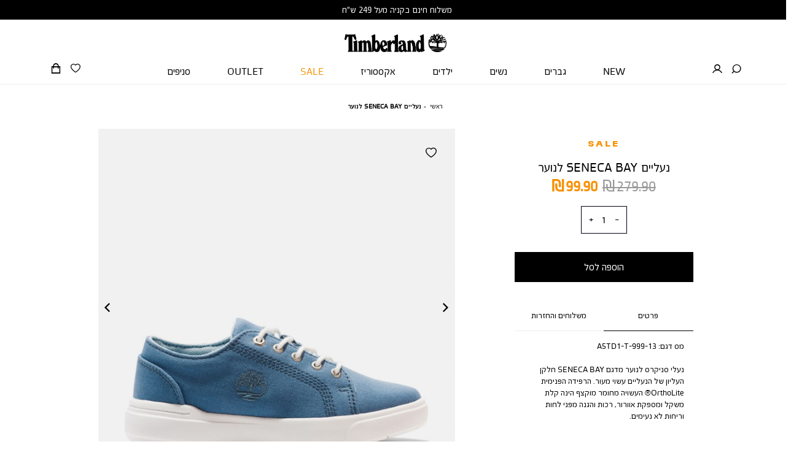

--- FILE ---
content_type: text/html; charset=UTF-8
request_url: https://www.timberland.co.il/catalog/product/view/id/81080
body_size: 29025
content:
<!doctype html>
<html lang="he">
    <head prefix="og: http://ogp.me/ns# fb: http://ogp.me/ns/fb# product: http://ogp.me/ns/product#">
        <script>
    var BASE_URL = 'https://www.timberland.co.il/';
    var require = {
        "baseUrl": "https://www.timberland.co.il/pub/static/version1761028843/frontend/Timberland/Theme/he_IL"
    };
</script>
        <meta charset="utf-8"/>
<meta name="description" content="נעלי סניקרס לנוער מדגם SENECA BAY חלקן העליון של הנעליים עשוי מעור. הרפידה הפנימית OrthoLite® העשויה מחומר מוקצף הינה קלת משקל ומספקת אוורור, רכות והגנה מפני לחות וריחות לא נעימים."/>
<meta name="robots" content="INDEX,FOLLOW"/>
<meta name="title" content=" | Timberland"/>
<meta name="viewport" content="width=device-width, initial-scale=1.0, maximum-scale=5.0, user-scalable=yes"/>
<meta name="format-detection" content="telephone=no"/>
<title>נעליים SENECA BAY לנוער | Timberland</title>
<link  rel="stylesheet" type="text/css"  media="all" href="https://www.timberland.co.il/pub/static/version1761028843/frontend/Timberland/Theme/he_IL/css/all.css" />
<link  rel="stylesheet" type="text/css"  media="all" href="https://www.timberland.co.il/pub/static/version1761028843/frontend/Timberland/Theme/he_IL/mage/gallery/gallery.css" />
<link  rel="stylesheet" type="text/css"  media="screen and (max-width: 767px)" href="https://www.timberland.co.il/pub/static/version1761028843/frontend/Timberland/Theme/he_IL/css/sp.css" />
<link  rel="stylesheet" type="text/css"  media="screen and (max-width: 479px)" href="https://www.timberland.co.il/pub/static/version1761028843/frontend/Timberland/Theme/he_IL/css/sp_p.css" />
<link  rel="stylesheet" type="text/css"  media="screen and (min-width: 480px) and (max-width: 767px)" href="https://www.timberland.co.il/pub/static/version1761028843/frontend/Timberland/Theme/he_IL/css/sp_l.css" />
<link  rel="stylesheet" type="text/css"  media="screen and (min-width: 768px) and (max-width: 1199px)" href="https://www.timberland.co.il/pub/static/version1761028843/frontend/Timberland/Theme/he_IL/css/tb.css" />
<link  rel="stylesheet" type="text/css"  media="screen and (min-width: 768px) and (max-width: 979px)" href="https://www.timberland.co.il/pub/static/version1761028843/frontend/Timberland/Theme/he_IL/css/tb_p.css" />
<link  rel="stylesheet" type="text/css"  media="screen and (min-width: 980px) and (max-width: 1199px)" href="https://www.timberland.co.il/pub/static/version1761028843/frontend/Timberland/Theme/he_IL/css/tb_l.css" />
<link  rel="stylesheet" type="text/css"  media="screen and (min-width: 1200px) and (max-width: 1599px)" href="https://www.timberland.co.il/pub/static/version1761028843/frontend/Timberland/Theme/he_IL/css/dt.css" />
<link  rel="stylesheet" type="text/css"  media="screen and (min-width: 1600px)" href="https://www.timberland.co.il/pub/static/version1761028843/frontend/Timberland/Theme/he_IL/css/ls.css" />
<script  type="text/javascript"  src="https://www.timberland.co.il/pub/static/version1761028843/frontend/Timberland/Theme/he_IL/requirejs/require.js"></script>
<script  type="text/javascript"  src="https://www.timberland.co.il/pub/static/version1761028843/frontend/Timberland/Theme/he_IL/js/bundle/bundle0.js"></script>
<script  type="text/javascript"  src="https://www.timberland.co.il/pub/static/version1761028843/frontend/Timberland/Theme/he_IL/js/bundle/bundle0.min.js"></script>
<script  type="text/javascript"  src="https://www.timberland.co.il/pub/static/version1761028843/frontend/Timberland/Theme/he_IL/js/bundle/bundle1.js"></script>
<script  type="text/javascript"  src="https://www.timberland.co.il/pub/static/version1761028843/frontend/Timberland/Theme/he_IL/js/bundle/bundle1.min.js"></script>
<script  type="text/javascript"  src="https://www.timberland.co.il/pub/static/version1761028843/frontend/Timberland/Theme/he_IL/js/bundle/bundle2.js"></script>
<script  type="text/javascript"  src="https://www.timberland.co.il/pub/static/version1761028843/frontend/Timberland/Theme/he_IL/js/bundle/bundle2.min.js"></script>
<script  type="text/javascript"  src="https://www.timberland.co.il/pub/static/version1761028843/frontend/Timberland/Theme/he_IL/js/bundle/bundle3.js"></script>
<script  type="text/javascript"  src="https://www.timberland.co.il/pub/static/version1761028843/frontend/Timberland/Theme/he_IL/js/bundle/bundle3.min.js"></script>
<script  type="text/javascript"  src="https://www.timberland.co.il/pub/static/version1761028843/frontend/Timberland/Theme/he_IL/js/bundle/bundle4.js"></script>
<script  type="text/javascript"  src="https://www.timberland.co.il/pub/static/version1761028843/frontend/Timberland/Theme/he_IL/js/bundle/bundle4.min.js"></script>
<script  type="text/javascript"  src="https://www.timberland.co.il/pub/static/version1761028843/frontend/Timberland/Theme/he_IL/js/bundle/bundle5.js"></script>
<script  type="text/javascript"  src="https://www.timberland.co.il/pub/static/version1761028843/frontend/Timberland/Theme/he_IL/js/bundle/bundle5.min.js"></script>
<script  type="text/javascript"  src="https://www.timberland.co.il/pub/static/version1761028843/frontend/Timberland/Theme/he_IL/js/bundle/bundle6.js"></script>
<script  type="text/javascript"  src="https://www.timberland.co.il/pub/static/version1761028843/frontend/Timberland/Theme/he_IL/js/bundle/bundle6.min.js"></script>
<script  type="text/javascript"  src="https://www.timberland.co.il/pub/static/version1761028843/frontend/Timberland/Theme/he_IL/js/bundle/bundle7.js"></script>
<script  type="text/javascript"  src="https://www.timberland.co.il/pub/static/version1761028843/frontend/Timberland/Theme/he_IL/js/bundle/bundle7.min.js"></script>
<script  type="text/javascript"  src="https://www.timberland.co.il/pub/static/version1761028843/frontend/Timberland/Theme/he_IL/js/bundle/bundle8.js"></script>
<script  type="text/javascript"  src="https://www.timberland.co.il/pub/static/version1761028843/frontend/Timberland/Theme/he_IL/js/bundle/bundle8.min.js"></script>
<script  type="text/javascript"  src="https://www.timberland.co.il/pub/static/version1761028843/frontend/Timberland/Theme/he_IL/js/bundle/bundle9.js"></script>
<script  type="text/javascript"  src="https://www.timberland.co.il/pub/static/version1761028843/frontend/Timberland/Theme/he_IL/mage/requirejs/static.js"></script>
<script  type="text/javascript"  src="https://www.timberland.co.il/pub/static/version1761028843/frontend/Timberland/Theme/he_IL/mage/requirejs/mixins.js"></script>
<script  type="text/javascript"  src="https://www.timberland.co.il/pub/static/version1761028843/frontend/Timberland/Theme/he_IL/requirejs-config.js"></script>
<script  type="text/javascript"  src="https://www.timberland.co.il/pub/static/version1761028843/frontend/Timberland/Theme/he_IL/Magento_Checkout/js/view/configure/product-customer-data.js"></script>
<script  type="text/javascript"  src="https://www.timberland.co.il/pub/static/version1761028843/frontend/Timberland/Theme/he_IL/Idus_Core/js/idus.personalization.js"></script>
<link  rel="canonical" href="https://www.timberland.co.il/a5td1-t-999-13" />
<link  rel="icon" type="image/x-icon" href="https://www.timberland.co.il/pub/media/favicon/websites/1/favicon.hash-944abd532ff7680bcaffc012e5b1ff45.png" />
<link  rel="shortcut icon" type="image/x-icon" href="https://www.timberland.co.il/pub/media/favicon/websites/1/favicon.hash-944abd532ff7680bcaffc012e5b1ff45.png" />
        <!-- start og meta idus -->

<meta property="og:title" content="נעליים SENECA BAY לנוער | Timberland"/><meta property="og:description" content="נעליים SENECA BAY לנוער - נעלי סניקרס לנוער מדגם SENECA BAY חלקן העליון של הנעליים עשוי מעור. הרפידה הפנימית OrthoLite® העשויה מחומר מוקצף הינה קלת משקל ומספקת אוורור, רכות והגנה מפני לחות וריחות לא נעימים."/><meta property="og:image" content="https://www.timberland.co.il/pub/media/catalog/product/cache/07c27feb0b57ff821c444b41a5827060/a/5/A5TD1-T-1673259328235029.jpg"/><meta property="og:url" content="https://www.timberland.co.il/catalog/product/view/___store/default/id/81080/"/><meta property="og:type" content="product"/><meta property="og:product:price:amount" content="99.9000"/><meta property="product:price:currency" content="ILS"/>


<script type="application/ld+json">{"@context":"http:\/\/schema.org","@type":"Product","description":"\u05e0\u05e2\u05dc\u05d9\u05d9\u05dd SENECA BAY \u05dc\u05e0\u05d5\u05e2\u05e8 - \u05e0\u05e2\u05dc\u05d9 \u05e1\u05e0\u05d9\u05e7\u05e8\u05e1 \u05dc\u05e0\u05d5\u05e2\u05e8 \u05de\u05d3\u05d2\u05dd SENECA BAY \u05d7\u05dc\u05e7\u05df \u05d4\u05e2\u05dc\u05d9\u05d5\u05df \u05e9\u05dc \u05d4\u05e0\u05e2\u05dc\u05d9\u05d9\u05dd \u05e2\u05e9\u05d5\u05d9 \u05de\u05e2\u05d5\u05e8. \u05d4\u05e8\u05e4\u05d9\u05d3\u05d4 \u05d4\u05e4\u05e0\u05d9\u05de\u05d9\u05ea OrthoLite\u00ae \u05d4\u05e2\u05e9\u05d5\u05d9\u05d4 \u05de\u05d7\u05d5\u05de\u05e8 \u05de\u05d5\u05e7\u05e6\u05e3 \u05d4\u05d9\u05e0\u05d4 \u05e7\u05dc\u05ea \u05de\u05e9\u05e7\u05dc \u05d5\u05de\u05e1\u05e4\u05e7\u05ea \u05d0\u05d5\u05d5\u05e8\u05d5\u05e8, \u05e8\u05db\u05d5\u05ea \u05d5\u05d4\u05d2\u05e0\u05d4 \u05de\u05e4\u05e0\u05d9 \u05dc\u05d7\u05d5\u05ea \u05d5\u05e8\u05d9\u05d7\u05d5\u05ea \u05dc\u05d0 \u05e0\u05e2\u05d9\u05de\u05d9\u05dd.","name":"\u05e0\u05e2\u05dc\u05d9\u05d9\u05dd SENECA BAY \u05dc\u05e0\u05d5\u05e2\u05e8","image":"https:\/\/www.timberland.co.il\/pub\/media\/catalog\/product\/cache\/07c27feb0b57ff821c444b41a5827060\/a\/5\/A5TD1-T-1673259328235029.jpg","url":"https:\/\/www.timberland.co.il\/catalog\/product\/view\/___store\/default\/id\/81080\/","sku":"A5TD1-T-999-13","offers":{"@type":"Offer","availability":"InStock","price":"99.9000","priceCurrency":"ILS"}}</script><!-- end og meta idus -->
<!-- start code head idus -->
<meta name="google-site-verification" content="iVDt53cf_zMKHf8v9oYg_mK7UkgUVVJOO1zlmkNMiiU" />

<!-- Google Tag Manager -->
<script>(function(w,d,s,l,i){w[l]=w[l]||[];w[l].push({'gtm.start':
new Date().getTime(),event:'gtm.js'});var f=d.getElementsByTagName(s)[0],
j=d.createElement(s),dl=l!='dataLayer'?'&l='+l:'';j.async=true;j.src=
'https://www.googletagmanager.com/gtm.js?id='+i+dl;f.parentNode.insertBefore(j,f);
})(window,document,'script','dataLayer','GTM-NQGBQD7');</script>
<!-- End Google Tag Manager --><!-- end code head idus -->

<script>
    if (window.location.href.indexOf('/customer/account/forgotpassword') !== -1) window.location.href = '/';
</script><style>.category-wrapper .single-filter .item:not(.item.has_thumbnail).selected {
    display: flex;
    align-items: center;
    justify-content: center;
}

.category-wrapper .single-filter .item:not(.item.has_thumbnail).selected span{
    transform: unset !important;
    font-size: 1.5rem;
    font-weight:    bold;
}
.checkout-cart-index .cart-container .product-cart .product-content .no-stock{
    color: #fff;
}

.cart-sidebar .tocheckout .checkout-cart-tocheckout-wrapper .to_checkout_button[style="display: none;"]:after, .checkout-index-sidebar .tocheckout .checkout-cart-tocheckout-wrapper .to_checkout_button[style="display: none;"]:after {
    content: '* \05D9 \05E9  \05DC \05D4 \05E1 \05D9 \05E8  \05DE \05D5 \05E6 \05E8 \05D9 \05DD  \05E9 \05D0 \05D6 \05DC \05D5  \05DE \05D4 \05DE \05DC \05D0 \05D9  \05E2 \05DC  \05DE \05E0 \05EA  \05DC \05E2 \05D1 \05D5 \05E8  \05DC \05EA \05E9 \05DC \05D5 \05DD';
    text-align: center;
    width: 100%;
    display: block;
    font-size: 0.9rem;
    margin-top: 0.35rem;
    color: red;
}
.idus_minicart_popup .to_checkout_button[style="display: none;"]:after{
      content: '* \05D9 \05E9  \05DC \05D4 \05E1 \05D9 \05E8  \05DE \05D5 \05E6 \05E8 \05D9 \05DD  \05E9 \05D0 \05D6 \05DC \05D5  \05DE \05D4 \05DE \05DC \05D0 \05D9  \05E2 \05DC  \05DE \05E0 \05EA  \05DC \05E2 \05D1 \05D5 \05E8  \05DC \05EA \05E9 \05DC \05D5 \05DD';
    text-align: center;
    width: 100%;
    display: block;
    font-size: 0.9rem;
    margin-top: 0.35rem;
    color: red;
}

.catalog-product-view .start-product-view .product-content .product-item-quantity .control .qty {
    border: 1px solid #000012    !important;
}
.catalog-product-view .start-product-view .product-content .product-item-quantity .control .qty {

    border: 1px solid #00000012;
}
.customer-popup-login .customer-login .customer-login-fields .note {

    display: none;
}



.customer-popup-login .customer-login .customer-login-fields .label {
    
    transform: translateY(-25%);
    
}

.customer-popup-login .customer-login-title .login-free_text {
    font-size: 1.25rem;
    font-weight: bold;
    margin-bottom: 1.25rem;
}


.customer-popup-login .field:not(.file):not(.choice):not(.field-select) .label {

    transform: translateY(-25%) !important;
}



.customer-popup-login .field:not(.file):not(.choice):not(.field-select).focused .label, .field:not(.file):not(.choice):not(.field-select).filled .label {

    transform: translateY(-2.5rem) !important;
}</style><style>
@media screen and (max-width: 767px) {
                    .voucher_preview_content .wrapping-table {
    width: 100%;
    table-layout: fixed;
    white-space: normal;
    word-break: break-word;
}

.voucher_preview_content .wrapping-table th,
.voucher_preview_content .wrapping-table td
{
    
  white-space: normal;
  word-break: break-word;
}
.idus-newsletter-field.field:not(.file):not(.choice):not(.field-select) .label {

transform: translateY(-50%) !important;
}   
                }</style>
<style>
    </style>	<script type="text/javascript">
		//<![CDATA[
			'use strict'; (function (a, b, c) { if (!a.flashy) { a.flashy = function () { a.flashy.event && a.flashy.event(arguments), a.flashy.queue.push(arguments) }, a.flashy.queue = []; var d = document.getElementsByTagName('script')[0], e = document.createElement(b); e.src = c, e.async = !0, d.parentNode.insertBefore(e, d) } })(window, 'script', 'https://js.flashyapp.com/thunder.js'), flashy('init', 8923);
            flashy('ViewContent', {"content_ids":["81080"]});

            window.flashyMetadata = {"platform": "Magento","version": "2.5.5"}; console.log("Flashy Init", flashyMetadata);
					//]]>
	</script>
    
	<script type="text/javascript">
		//<![CDATA[
            function getFlashyCookie(cname) {
                var name = cname + "=";
                var decodedCookie = decodeURIComponent(document.cookie);
                var ca = decodedCookie.split(';');
                for(var i = 0; i <ca.length; i++) {
                    var c = ca[i];
                    while (c.charAt(0) == ' ') {
                        c = c.substring(1);
                    }
                    if (c.indexOf(name) == 0) {
                        return c.substring(name.length, c.length);
                    }
                }
                return "";
            }

            function setFlashyCookie(cname, cvalue) {
                var d = new Date();
                d.setTime(d.getTime() + (365*24*60*60*1000));
                var expires = "expires="+ d.toUTCString();
                document.cookie = cname + "=" + cvalue + ";" + expires + ";path=/";
            }

            window.addEventListener('onFlashy', function() {

                function flashyCartManager() {

                    if (getFlashyCookie("flashy_cart_cache") != getFlashyCookie("flashy_cart"))
                    {
                        setFlashyCookie("flashy_cart", getFlashyCookie("flashy_cart_cache"));

                        flashyCart = JSON.parse(window.atob(getFlashyCookie("flashy_cart")));

                        if( flashyCart.value && flashyCart.value > 0 )
                            flashy('UpdateCart', flashyCart);

                        console.log("Flashy Update Cart:", flashyCart);
                    }
                };

                flashyCartManager();

                window.setInterval(function() {
                    flashyCartManager();
                }, 1200);

            });
		//]]>
	</script>
    </head>
    <body data-container="body" data-mage-init='{"loaderAjax": {}, "loader": { "icon": "https://www.timberland.co.il/pub/static/version1761028843/frontend/Timberland/Theme/he_IL/images/loader-2.gif"}}' class="catalog-product-view product-a5td1-t-999-13 store-default page-layout-1column">
        <!-- start code body start idus -->
<!-- Google Tag Manager (noscript) -->
<noscript><iframe src="https://www.googletagmanager.com/ns.html?id=GTM-NQGBQD7"
height="0" width="0" style="display:none;visibility:hidden"></iframe></noscript>
<!-- End Google Tag Manager (noscript) --><!-- end code body start idus -->

<script type="text/javascript">
    if (document.body) {
        var classList = 'store-default';
        if (classList != '') {
            classList = classList.split(' ');
            for (i = 0; i < classList.length; i++) {
                document.body.classList.add(classList[i]);
            }
        }
    }
</script>

<script>
    const config = {
        attributes: false,
        childList: true,
        subtree: true
    };

    let device = 'dt';
    if (window.innerWidth < 768) device = 'sp';

    const callback = (mutationList, observer) => {

        for (const mutation of mutationList) {

            if (mutation.type === 'childList' &&
                mutation.addedNodes.length &&
                mutation.addedNodes[0].classList &&
                mutation.addedNodes[0].classList.contains('idus-slider-slide')) {

                let slide = mutation.addedNodes[0];
                if (slide.dataset.device &&
                    slide.dataset.device !== 'all' &&
                    slide.dataset.device.indexOf(device) === -1) {

                    let image = slide.querySelector('.idus-slider-slide-img');
                    if (image) {

                        image.removeAttribute('src');
                        slide.remove();
                    }
                }
            }
        }
    };

    const observer = new MutationObserver(callback);

    observer.observe(document.body, config);

    window.sliderObserver = observer;
</script>

<!-- critical inline css -->
<style>
    .swatch-option .show-price {

        display: none;
    }
</style><!-- start loader page idus -->
<div role="alert" aria-label="בטעינה, מיד נספק לך את המידע שביקשת" class="page-loader idus_loader_page fixed" onclick="document.getElementsByClassName('idus_loader_page')[0].classList.remove('active');"><span><img width="145" height="146" src="https://www.timberland.co.il/pub/media/loading_image/default/timberland_loader1.gif" alt="Loading" /></span></div>
<!-- end loader page idus -->    <script>
        require.config({
            deps: [
                'jquery',
                'mage/translate',
                'jquery/jquery-storageapi'
            ],
            callback: function ($) {
                'use strict';

                var dependencies = [],
                    versionObj;

                $.initNamespaceStorage('mage-translation-storage');
                $.initNamespaceStorage('mage-translation-file-version');
                versionObj = $.localStorage.get('mage-translation-file-version');

                
                if (versionObj.version !== 'c962877a3ed8ed5302da70da954e7ef7c9eef282') {
                    dependencies.push(
                        'text!js-translation.json'
                    );

                }

                require.config({
                    deps: dependencies,
                    callback: function (string) {
                        if (typeof string === 'string') {
                            $.mage.translate.add(JSON.parse(string));
                            $.localStorage.set('mage-translation-storage', string);
                            $.localStorage.set(
                                'mage-translation-file-version',
                                {
                                    version: 'c962877a3ed8ed5302da70da954e7ef7c9eef282'
                                }
                            );
                        } else {
                            $.mage.translate.add($.localStorage.get('mage-translation-storage'));
                        }
                    }
                });
            }
        });
    </script>

<script type="text/x-magento-init">
    {
        "*": {
            "mage/cookies": {
                "expires": null,
                "path": "/",
                "domain": ".www.timberland.co.il",
                "secure": false,
                "lifetime": "31556926"
            }
        }
    }
</script>
	<div class="accessbility">
		<a class="access-hidden accesskey" id="skip-link" href="#maincontent" title="מעבר לתוכן העמוד ">מעבר לתוכן העמוד </a>
		<a class="access-hidden accesskey" data-actions='{"click": "#page-header-navigation-toggle", "focus": "#page-header-navigation-toggle"}' href="#page-header-navigation" title="מעבר לתפריט ראשי ">מעבר לתפריט ראשי </a>
		<a class="access-hidden accesskey" href="#page-footer" title="מעבר לתפריט תחתון ">מעבר לתפריט תחתון </a>
		<a style="display: none;" class="access-hidden accesskey" href="#layered-filter-block" title="מעבר לתפריט צד ">מעבר לתפריט צד </a>
		<button class="access-hidden accesskey" id="access_freezeAnimations" data-on="בטל עצירת אנימציות " data-off="עצירת אנימציות ">עצירת אנימציות </button>
		<button class="access-hidden accesskey" id="access_changeContrast" data-on="בטל שינוי ניגודיות " data-off="שינוי ניגודיות ">שינוי ניגודיות </button>
	</div>

<style>
	.idus-accessibility-menu {

		position: fixed;
		top: calc(var(--header-height) + 1rem);
		right: 1rem;

		z-index: 99;
	}

	.idus-accessibility-menu .idus-accessibility-menu-icon {

		border: 0;
		padding: 0;
		width: 3rem;
		height: 3rem;
		background: white;
		border-radius: 50%;
		background-image: url('[data-uri]');
		background-repeat: no-repeat;
		background-size: 1.5rem;
		background-position: center;
		box-shadow: 0 5px 10px 0 rgba(0, 0, 0, .15);
	}

	.idus-accessibility-menu .idus-accessibility-menu-icon span {

		border: 0;
		clip: rect(0, 0, 0, 0);
		height: 1px;
		margin: -1px;
		overflow: hidden;
		padding: 0;
		position: absolute;
		width: 1px;
	}

	.idus-accessibility-menu .idus-accessibility-menu-items {

		background: white;
		position: absolute;
		top: calc(100% + 0.5rem);
		right: 0;
		left: auto;
		width: 20rem;
		border-radius: 8px;
	}

	.idus-accessibility-menu .idus-accessibility-menu-items:before {

		content: '';
		width: 8px;
		height: 8px;
		background: white;
		position: absolute;
		right: calc(1.5rem - 4px);
		top: -4px;
		transform: rotate(45deg);
		display: block;
		z-index: -1;
	}

	.idus-accessibility-menu .idus-accessibility-menu-item .accesskey {

		color: black;
		padding: 1rem 2rem;
		display: block;
		text-decoration: underline;
		font-size: 16px;
		white-space: nowrap;
		transition: 250ms;
		width: 100%;
		text-align: right;
		border-bottom: 1px solid #ededed;
	}

	.idus-accessibility-menu .idus-accessibility-menu-item:first-child .accesskey {

		border-top-right-radius: 8px;
		border-top-left-radius: 8px;
	}

	.idus-accessibility-menu .idus-accessibility-menu-item:last-child .accesskey {

		border-bottom-right-radius: 8px;
		border-bottom-left-radius: 8px;
		border-bottom: 0;
	}

	.idus-accessibility-menu .idus-accessibility-menu-item .accesskey:hover,
	.idus-accessibility-menu .idus-accessibility-menu-item .accesskey:focus {

		background: #f8f8f8;
	}

	.idus-accessibility-menu .idus-accessibility-menu-item .accesskey:active {

		background: #f2f2f2;
	}

	@media (max-width: 767px) {

		.idus-accessibility-menu {

			display: none !important;
		}
	}
</style><div class="page-wrapper"><header class="page-header">		<div class="page-header-container" data-mage-init='
	{
		"idus_header": {
			"stickyClassEnabled": true,
			"stickyOffsetTop": 0		}
	}'>
		<div class="header-sale-strip"><div class="header__widget header_widget">
	<div class="widget block block-static-block">
    <ul dir="rtl">
<li style="text-align: center;">
<ul dir="rtl">
<li>
<ul dir="rtl">
<li><span style="font-size: medium;">משלוח חינם בקניה מעל 249 ש"ח <br /></span></li>
</ul>
</li>
</ul>
</li>
</ul></div></div></div><div class="header-content"><div class="logo"><div class="page_header_logo">
	<a class="header_logo action" href="https://www.timberland.co.il/" title="Timberland" aria-label="Timberland - לעמוד הבית">
            <img src="https://www.timberland.co.il/pub/media/idus/default/New_Project_1.png" class="header_logo_1" title="האתר הרשמי של טימברלנד ישראל" alt="האתר הרשמי של טימברלנד ישראל" />
        </a>
</div></div><div class="toolbar-right"><div class="page_header_search">
	
<div class="mini-wrapper mini-search" data-block="minisearch">

	<a rel="nofollow" aria-label="חיפוש" class="action header-search-toggle" role='button' href="javascript:void(0);" rel="nofollow">
		<span aria-hidden="true" class="text">חיפוש</span>
	</a>

	<div class="block block-minisearch"
		data-role="dropdownDialog"
		data-mage-init='{"dropdownDialog":{
							"appendTo":"[data-block=minisearch]",
							"timeout": "2000",
							"triggerTarget": ".header-search-toggle",
							"closeOnMouseLeave": false,
							"closeOnEscape": true,
							"triggerClass":"active",
							"parentClass":"active",
							"buttons":[]}}'>
		<form class="form" id="header-search-form" action="https://www.timberland.co.il/catalogsearch/result/" method="get">

			<div class="header-search-fields">
				<div class="header-search-input-wrapper">

					<input id="header-search-input"
						type="text"
						name="q"
						placeholder="חיפוש..."
						class="header-search-input input-text"
						maxlength="128"
						autocomplete="off"
						title="חיפוש"
						aria-label="חיפוש" />

									</div>
				
				<div class="header-search-button-wrapper">
					<button id="submit_search" type="submit" title="חיפוש" class="header-search-button action">
						<span>חיפוש</span>
					</button>
				</div>
				<div class="header-search-close-wrapper">
					<a autofocus class="header-search-close action close" role='button' aria-label="סגור" href="javascript:void(0);" onclick="jQuery('.header-search-toggle').trigger('click');">
						<span>סגור</span>
					</a>
				</div>
			</div>

			<div id="search_autocomplete" class="search-autocomplete"></div>
			
<div class="search_autocomplete" data-mage-init='{"Idus_Search/js/autocomplete":{}}' delay="2">
    <div class="page-loader idus_loader_search absolute"><span><img src="https://www.timberland.co.il/pub/media/loading_image/default/timberland_loader1.gif" alt="Loading" /></span></div>
    <div class="search_autocomplete_wrap">
        <div class="search_autocomplete_suggest search_hide search-autocomplete-item">
			<div class="title"><span>הצעות חיפוש</span></div>
			<ul class="content"></ul>
        </div>
        <div class="search_autocomplete_product search_hide search-autocomplete-item">
			<div class="title"><span>פריטים </span><span class="count">(0)</span></div>
			<ul class="content"></ul>
			<div class="search_autocomplete_product_all_results hide">
				<a rel="nofollow" class="search-autocomplete-goto-results primary button" href="javascript:void(0);" trigger_click="#submit_search" rel="nofollow">All Product Results</a>
			</div>
        </div>
        <div class="search_autocomplete_category search_hide search-autocomplete-item">
			<div class="title"><span>אולי תרצה לראות גם...</span></div>
			<ul class="content"></ul>
        </div>
        <div class="search_autocomplete_page search_hide search-autocomplete-item">
			<div class="title"><span>עמודי תוכן</span></div>
			<ul class="content"></ul>
        </div>
				    		<div class="search_autocomplete_actions search_hide">
				<a rel="nofollow" class="search-autocomplete-goto-results primary button" href="javascript:void(0);" trigger_click="#submit_search" rel="nofollow">VIEW ALL RESULTS</a>	
			</div>
    	    </div>
    <div class="search_autocomplete_empty search_hide" tabindex="0">
    		לא נמצאו תוצאות לחיפוש שלך :(	</div>
	<div class="search_autocomplete_close hide"><span>סגור</span></div>
</div>
		</form>
	</div>
</div>

<script>
	require(['jquery'], function($) {

		$(document).on('dropdowndialogopen', '.block-minisearch', function() {

			$('body').addClass('search-open');

			setTimeout(function() {
				$('#header-search-input').focus()
			}, 500);

			var link = $('#header-search-form').attr('action');
			$('.header-search-toggle').attr('href',link)

			setTimeout(function() { $('#header-search-input').focus() }, 500);

			var menuToggle = $('#page-header-navigation-toggle');
			if (menuToggle.length) menuToggle.prop('checked', false);
		});

		$(document).on('dropdowndialogclose', '.block-minisearch', function() {

			$('body').removeClass('search-open');
			$('.header-search-toggle').attr('href','javascript:void(0);')

		});
	});
</script></div><div class="page_header_customer">
<ul>
	<li class="customer-welcome isloading" data-block="customer_account" data-mage-init='{"idus_login":{"layout": "popup"}}'>
	<div class="mini-wrapper mini-customer loggedin" data-block="minicustomer" style="display: none;">

		<a rel="nofollow" role="button" aria-label="פתיחת תפריט משתמש מחובר" class="action customer-name" id="customer-account-link" dropdown_id="customer-dropdown-account" target="idus_dropdown" href="javascript:void(0);" data-href="https://www.timberland.co.il/customer/account/" rel="nofollow">
			<span class="text"></span>
			<span class="customer-note"></span>
		</a>

		<div class="block block-customer-menu customer-menu idus_dropdown" action="customer-dropdown-account" style="display: none;">

			<button type="button" id="btn-mini-customer-close" class="action close">
				<span class="text">סגור</span>
			</button>

			<div class="block-title customer-name">
				<span class="text">איזור אישי</span>
				<div class="customer-note"></div>
			</div>
			<div class="block-content">
				<ul class="mini-customer-links">
					<li class="account-link">
						<a rel="nofollow" href="https://www.timberland.co.il/customer/account/" class="to_account">איזור אישי</a>
					</li>
										<li class="logout-link">
						<a rel="nofollow" href="javascript:void(0);" data-href="https://www.timberland.co.il/customer/account/tologout/" class="to_logout" rel="nofollow">התנתקות</a>
					</li>
				</ul>
			</div>
		</div>
	</div>
	<div class="mini-wrapper mini-customer login">
		<a rel="nofollow" role="button" class="action login-link" id="customer-login-link"  window_id="customer-popup-login"
			 target="idus_popup" toggle="customer-login-link" role="button" aria-label="התחברות" tabindex="0" href="javascript:void(0);" rel="nofollow">
			<span class="text">התחברות</span>
		</a>
				<div action="customer-popup-login" class="mini-login-content idus_popup" title="LETS START" style="display: none;">
			<div class="customer-flow"><div class="customer-login">
<form 	class="customer-account-form form-login" 
		action="https://www.timberland.co.il/customer/ajax/post/" 
		method="post" id="customer-account-login-form" 
		onsubmit="return false";
		>
	<input name="form_key" type="hidden" value="HLkAronzfi8tVBHs" />	<input type="hidden" name="bot_validation" value="1" />
	<input type="hidden" name="type" value="login" />
	<div class="messages" aria-live="assertive" tabindex="-1" role="alert" aria-atomic="true"></div>
	<div class="customer-login-title"><div dir="rtl" class="login-free_text">
	הזינו מספר טלפון ונמשיך</div></div><div class="customer-login-flow"><div class="customer-login-fields"><fieldset class="fieldset login login_by_mobile" data-hasrequired="* Required Fields" aria-labelledby="טופס התחברות">
	<legend class="hidden">טופס התחברות</legend>
	<div id="telephone-login-field" class="customer-account-form-field">
		<div class="field note">מזינים טלפון וממשיכים</div>
		<div class="field telephone required">
			<label class="label" for="telephone-login"><span>טלפון</span></label>
			<div class="control">
												
				<input name="telephone" value="" placeholder="טלפון" id="telephone-login" type="tel" class="input-text" title="טלפון" data-validate="{required:true, 'validate-mobile':true}">
			</div>
		</div>
	</div>
		<div id="verify-code-field" class="customer-account-form-field" style="display: none;">
		<div class="field note">נא הזן את הקוד שקיבלת</div>
		<div class="field code required">
			<label class="label" for="verify-code"><span>קוד</span></label>
			<div class="control">
				<input name="code" aria-label="נא הזן את הקוד שקיבלת" value="" placeholder="קוד" id="verify-code" aria-label="נא הזן את הקוד שקיבלת" maxlength="6" type="tel" class="input-text" title="קוד" data-validate="{required:true, 'validate-number':true}">
			</div>
		</div>

		<div class="verify-code-try-again">
			<label for="verify-code-try-again-button"><span>לא קיבלתם קוד?</span></label>
			<button type="button" id="verify-code-try-again-button" aria-label="לא קיבלתם קוד? נסו שנית"><span>נסו שנית</span></button>
		</div>
	</div>

	<div id="select-email-field" class="customer-account-form-field" style="display: none;">
		<div class="field note">אנא בחר דוא״ל לאיחוד</div>
		<div class="field select_email required clone" style="display: none;">
			<input type="radio" name="select_email" id="select_email_clone" data-validate="{required:true}" value="clone" disabled="disabled">
			<label for="select_email_clone"><span>Clone</span></label>
		</div>
	</div>

	<div id="compare-email-field" class="customer-account-form-field" style="display: none;">
		<div class="field note">כדי להשלים את הזיהוי נבקש לאמת את כתובת המייל</div>

		<div class="field compare_email required">
			<label class="label" for="compare_email"><span>אנא הקלד כתובת דוא״ל מלאה</span></label>
			<div class="control">
				<input type="text" name="compare_email" value="" placeholder="אנא הקלד כתובת דוא״ל מלאה" id="compare_email" class="input-text" title="מייל" data-validate="{required:true, 'validate-email':true}">
			</div>
		</div>
	</div>

	<div id="validate-identity-field" class="customer-account-form-field" style="display: none;">
				<div class="field note">כדי להשלים את הזיהוי נבקש להשלים תעודת זהות</div>
		<div class="identity_mask"></div>
		<div class="field identity required">
			<label class="label" for="validate-identity"><span>Identity</span></label>
			<div class="control">
				<input name="compare_identity" value="" placeholder="Identity" id="validate-identity" type="tel" class="input-text" title="Identity" data-validate="{required:true, 'validate-identity':true}">
			</div>
		</div>
		<div class="field error"></div>
	</div>

	<div id="form-server-error" class="customer-account-form-field" style="display: none;">
		<div class="field note">כרגע לא ניתן להרשם לאתר<br />נסו שנית מאוחר יותר<br />בינתיים ניתן להמשיך כאורח</div>

		<div class="login-server-error-try-again">
			<label for="login-server-error-try-again-button"><span>נסו שוב</span></label>
			<button type="button" class="action primary" id="login-server-error-try-again-button" aria-label="נסו שוב"><span>נסו שוב</span></button>
		</div>

		<div class="login-server-error-continue">
			<label for="login-server-error-continue-button"><span>להמשיך כאורח</span></label>
			<button type="button" class="action primary" id="login-server-error-continue-button" aria-label="להמשיך כאורח"><span>להמשיך כאורח</span></button>
		</div>
	</div>
</fieldset></div><div class="customer-login-actions"><div class="submit">
<button type="submit" class="action login primary" name="sign_in" id="account-login-send" title="התחברות">
    <span>התחברות</span>
</button></div><div class="social hide"><div dir="rtl" class="login-free_text">
	או באמצעות</div><div class="idus_social_login" data-mage-init='{"Idus_SocialLogin/js/sociallogin":{}}'>
	<div class="idus_social_login_title"></div>
			</div></div></div></div>	<div class="page-loader idus_loader_login absolute"><span><img alt="Loading" src="https://www.timberland.co.il/pub/media/loading_image/default/timberland_loader1.gif"></span></div>
</form></div><div class="customer-register"><form class="customer-account-form form-register" action="https://www.timberland.co.il/customer/ajax/post/" enctype="multipart/form-data" method="post" id="customer-account-register-form" style="display: none;" onsubmit="return false;" novalidate>
    <fieldset>
        <legend class="hidden">טופס הרשמה</legend>
        <input name="form_key" type="hidden" value="HLkAronzfi8tVBHs" />        <input type="hidden" name="bot_validation" value="1" />
        <input type="hidden" name="type" value="register" />
        <input type="hidden" name="external_id" id="external_id" class="external_id" value="" />
        <div class="messages" aria-live="assertive" tabindex="-1" role="alert" aria-atomic="true"></div>
        <div class="customer-register-flow"><div class="customer-flow-title"><div dir="rtl" class="register-free_text">
	הרשמה</div></div><div class="customer-register-fields"><div class="name">
            <div class="field field-name-firstname required">
            <label class="label" for="firstname"><span>* שם פרטי</span></label>
            <div class="control">
                <input type="text" id="firstname"
                       name="firstname"
                       value=""
                       placeholder="* &#x05E9;&#x05DD;&#x20;&#x05E4;&#x05E8;&#x05D8;&#x05D9;"
                       class="input-text firstname required-entry"  data-validate="{'idus-alphanumeric':true,required:true}">
            </div>
        </div>
            <div class="field field-name-lastname required">
            <label class="label" for="lastname"><span>* שם משפחה</span></label>
            <div class="control">
                <input type="text" id="lastname"
                       name="lastname"
                       value=""
                       placeholder="* &#x05E9;&#x05DD;&#x20;&#x05DE;&#x05E9;&#x05E4;&#x05D7;&#x05D4;"
                       class="input-text lastname required-entry"  data-validate="{'idus-alphanumeric':true,required:true}">
            </div>
        </div>
    
    </div><div class="email"><div class="field required">
    <label for="email" class="label"><span>* מייל</span></label>
    <div class="control">
        <input type="email" name="email" autocomplete="email" id="email" value="" placeholder="* &#x05DE;&#x05D9;&#x05D9;&#x05DC;" data-mage-init='{"mage/trim-input":{}}' class="input-text email" data-validate="{required:true, 'validate-email':true}">
    </div>
</div></div><div class="month_of_birth dropdown"></div><div class="phone"><div class="field required">
    <label for="telephone" class="label"><span>* טלפון</span></label>
    <div class="control">
                <input type="tel" name="telephone" id="telephone" value="" placeholder="* &#x05D8;&#x05DC;&#x05E4;&#x05D5;&#x05DF;" data-mage-init='{"mage/trim-input":{}}' class="input-text telephone" data-validate="{required:true, 'validate-mobile':true}">
    </div>
</div></div></div><div class="customer-register-checkboxes"><div class="newsletter">    <div class="field choice newsletter">
        <div class="newsletter-before"></div>
        <input type="checkbox" name="is_subscribed" title="אישור דיוור" id="is_subscribed" class="checkbox is_subscribed">
        <label for="is_subscribed" class="label">
            <span>אני מאשר/ת קבלת חומרים פרסומיים לרבות דיוורים וסמסים</span>
                    </label>
    </div>
</div><div class="agreement"><div class="fields-container agreement-field">
    <div class="field choice required">
        <input type="checkbox" class="checkbox" id="register_agreement"  name="agreement" data-validate="{required:true}" placeholder="אישור תקנון" />
        <label class="label" for="register_agreement">
            <span>
                אני מאשר את תקנון האתר                            </span>
        </label>
        <div for="agreement" generated="true" class="mage-error" id="agreement-error" aria-live="assertive" style="display: none;"></div>
    </div>
    </div>
</div></div><div class="customer-register-actions"><div class="submit"><button type="submit" class="action register primary" name="sign_in" id="account-register-send" title="הרשמה">
	<span>הרשמה</span>
</button></div></div><div class="customer-guest"><style>
	.checkout-index-index .checkout-register-continue_as_guest {

		display: block !important;
	}
</style>
<div dir="rtl" class="checkout-register-continue_as_guest hide">
	<a href="javascript:void(0)" class="button secondary" id="checkout-continue_as_guest"><span>המשך כאורח</span></a>
</div>

<script>
	require(['jquery'], function($) {

		$(document).on('click', '#checkout-continue_as_guest', function() {

			var el = $('.checkout-step.checkout-step-method_and_shipping, .checkout-step.checkout-step-shipping_method');
			if (!el.length) return;

			if ($('.modal-popup._show .mini-login-content.idus_popup').length) $('.mini-login-content.idus_popup').modal('closeModal');

			el.removeClass('is__close').addClass('is__open');
			$('.checkout-login.checkout-step.is__open').removeClass('is__open').addClass('is__closed').slideUp(200, function() {

				window.idus.scrollTo(el, getComputedStyle(document.documentElement).getPropertyValue('--header-height').replace('px', ''));
			});
		});
	});
</script></div></div>        <div class="page-loader idus_loader_register absolute"><span><img alt="Loading" src="https://www.timberland.co.il/pub/media/loading_image/default/timberland_loader1.gif"></span></div>
    </fieldset>
</form>
<script>
require([
    'jquery',
    'mage/mage'
], function($){

    var dataForm = $('#customer-account-register-form');
    var ignore = null;
    if(dataForm.mage != undefined) return false;
    dataForm.mage('validation', {
            ignore: ignore ? ':hidden:not(' + ignore + ')' : ':hidden'
        }).find('input:text').attr('autocomplete', 'off');
});
</script></div></div>		</div>
			</div>
</li></ul>
</div></div><div class="page-header-navigation" id="page-header-navigation">
	
<input role="button" type="checkbox" class="page-header-navigation-toggle" id="page-header-navigation-toggle" />
<label for="page-header-navigation-toggle" class="page-header-navigation-toggle" aria-label="פתיחת תפריט">
	<span class="hide">
		תפריט	</span>
</label>
<nav data-mage-init='{"idus_navigation":{}}'>
	<div aria-label="תפריט" class="page-header-navigation-container" data-action="navigation">
						<ul class="nav-list">
			
<li style="--categoryItemIndex: 1; --categoryProductsCount:; --categoryMaxLevel:2;" class="category-item category-item-category-node-44   child_count_3 menu_item_layout_cols_banner level_0 parent">
	<a style="" role="button" aria-expanded="true" tabindex="0" title="NEW" href="https://www.timberland.co.il/new" class="nav_link action ">
		<span>
									<span class="title" dir="ltr" lang="en">NEW</span>
						
					</span>
	</a>
		<div class="page-header-navigation-dropdown page-header-navigation-dropdown_1 layout_cols_banner "><div class="container"><div class="page-header-navigation-dropdown-nav page-header-navigation-dropdown-nav_1"><div class="page-header-navigation-dropdown-show_all">
		<a tabindex="0" dir="ltr" title="NEW" href="https://www.timberland.co.il/new" class="action show_all">
						<span>NEW</span>
		</a>
	</div>

	
	<div class="page-header-navigation-dropdown-back">
		<span class="text">חזור</span>
		<span class="cat hide">NEW</span>
	</div>
																	<ul class="nav-category-items level_1">
																			
<li style="--categoryItemIndex: 1; --categoryProductsCount:; --categoryMaxLevel:2;" class="category-item category-item-category-node-45   child_count_2  level_1">
	<a style="" role="button" aria-expanded="true" tabindex="0" title="גברים" href="https://www.timberland.co.il/new/men" class="nav_link action ">
		<span>
									<span class="title" dir="rtl" lang="he">גברים</span>
						
					</span>
	</a>
	</li>
<li style="--categoryItemIndex: 2; --categoryProductsCount:; --categoryMaxLevel:2;" class="category-item category-item-category-node-46   child_count_2  level_1">
	<a style="" role="button" aria-expanded="true" tabindex="0" title="נשים" href="https://www.timberland.co.il/new/women" class="nav_link action ">
		<span>
									<span class="title" dir="rtl" lang="he">נשים</span>
						
					</span>
	</a>
	</li>
<li style="--categoryItemIndex: 3; --categoryProductsCount:; --categoryMaxLevel:2;" class="category-item category-item-category-node-47   child_count_3  level_1">
	<a style="" role="button" aria-expanded="true" tabindex="0" title="ילדים" href="https://www.timberland.co.il/new/kids" class="nav_link action ">
		<span>
									<span class="title" dir="rtl" lang="he">ילדים</span>
						
					</span>
	</a>
	</li>											</ul>
										</div><div class="page-header-navigation-dropdown-banner banner_left"><p></p></div>
									</div>
			</div>
</li>
<li style="--categoryItemIndex: 2; --categoryProductsCount:; --categoryMaxLevel:2;" class="category-item category-item-category-node-4   child_count_2 menu_item_layout_cols_banner level_0 parent">
	<a style="" role="button" aria-expanded="true" tabindex="0" title="גברים" href="https://www.timberland.co.il/men" class="nav_link action ">
		<span>
									<span class="title" dir="rtl" lang="he">גברים</span>
						
					</span>
	</a>
		<div class="page-header-navigation-dropdown page-header-navigation-dropdown_1 layout_cols_banner "><div class="container"><div class="page-header-navigation-dropdown-nav page-header-navigation-dropdown-nav_1"><div class="page-header-navigation-dropdown-show_all">
		<a tabindex="0" dir="rtl" title="גברים" href="https://www.timberland.co.il/men" class="action show_all">
						<span>גברים</span>
		</a>
	</div>

	
	<div class="page-header-navigation-dropdown-back">
		<span class="text">חזור</span>
		<span class="cat hide">גברים</span>
	</div>
																	<ul class="nav-category-items level_1">
																			
<li style="--categoryItemIndex: 1; --categoryProductsCount:; --categoryMaxLevel:2;" class="category-item category-item-category-node-11   child_count_6  level_1">
	<a style="" role="button" aria-expanded="true" tabindex="0" title="הנעלה" href="https://www.timberland.co.il/men/footwear" class="nav_link action ">
		<span>
									<span class="title" dir="rtl" lang="he">הנעלה</span>
						
					</span>
	</a>
	</li>
<li style="--categoryItemIndex: 2; --categoryProductsCount:; --categoryMaxLevel:2;" class="category-item category-item-category-node-12   child_count_5  level_1">
	<a style="" role="button" aria-expanded="true" tabindex="0" title="ביגוד " href="https://www.timberland.co.il/men/clothing" class="nav_link action ">
		<span>
									<span class="title" dir="rtl" lang="he">ביגוד </span>
						
					</span>
	</a>
	</li>											</ul>
										</div><div class="page-header-navigation-dropdown-banner banner_left"><p><style>





</style>
<script>
	// load setting into localstorage
	localStorage.setItem('38ede05f925214b1d211645a907ed572', '{"idus_banner_css3":{"direction":"rtl","rtl":true,"focusOnSelect":false,"infinite":true,"lazyLoad":"progressive","autoplay":false,"autoplaySpeed":false,"fade":true,"dots":false,"arrows":false,"pinch_zoom":false,"centerMode":false,"centerPadding":false,"counter":false,"slidesToShow":1,"slidesToScroll":1,"responsive":[{"breakpoint":1199,"settings":{"slidesToShow":1,"slidesToScroll":1}},{"breakpoint":767,"settings":{"slidesToShow":1,"slidesToScroll":1}}],"personalization":false,"lazy_loading":"lazy","ajax_products_loading":false,"swipeToSlide":false,"auto_width":false}}');
</script>
<div data-unique-id="banner-69761c68e4551" 
	 data-banner-key="38ede05f925214b1d211645a907ed572" 
	 class="idus-slider-wrapper is-lazy-loaded idus_css3_slider inline top idus-slider-slides-type_slides  idus-slider-layout_default w_100 sp_w_100 idus-slider-id_13  is_rtl " 
	  
	 data-banner-id="13" data-loader="https://www.timberland.co.il/pub/media/loading_image/default/timberland_loader1.gif" 
	 data-mage-init='{"idus_banner_css3":{"direction":"rtl","rtl":true,"focusOnSelect":false,"infinite":true,"lazyLoad":"progressive","autoplay":false,"autoplaySpeed":false,"fade":true,"dots":false,"arrows":false,"pinch_zoom":false,"centerMode":false,"centerPadding":false,"counter":false,"slidesToShow":1,"slidesToScroll":1,"responsive":[{"breakpoint":1199,"settings":{"slidesToShow":1,"slidesToScroll":1}},{"breakpoint":767,"settings":{"slidesToShow":1,"slidesToScroll":1}}],"personalization":false,"lazy_loading":"lazy","ajax_products_loading":false,"swipeToSlide":false,"auto_width":false}}' data-slide-count="1"
	 data-banner-label="&#x05EA;&#x05E4;&#x05E8;&#x05D9;&#x05D8;&#x20;&#x05D2;&#x05D1;&#x05E8;&#x05D9;&#x05DD;">
		
	<div class="idus-slider-pos" id="banner_pos_13" style="position: fixed; top: 0; left: 0;"></div>

		<div class="idus-slider-background  ">

				
		
			
			
									<div class="idus-slider-accessibility">
				<button type="button" class="idus-slider-accessibility-skiptoend">דלג לסוף</button>
				<button type="button" class="idus-slider-accessibility-skiptoleft">דלג לכפתור גלילה שמאלה</button>
				<button type="button" class="idus-slider-accessibility-skiptoright">דלג לכפתור גלילה ימינה</button>
			</div>
			<div class="idus-slider-scroll-wrapper">
															<div class="idus-slider  is__static is__tb_static is__sp_static  idus-slider-slidestoshow_dt_1 idus-slider-slidestoshow_sp_1 idus-slider-slidestoshow_tb_1" role="list" data-slides-spacing="  " dir="rtl">

												<div style="--slideIndex: 0;" 
					 class="idus-slider-slide  dual_link  "
					  data-device="all"
										>
					<div class="idus-slider-slide-inner position_r">

						
							<span aria-hidden="true" class="hidden dl_info"> | תפריט גברים (13)</span>
							
							
				<img  width="530" height="350" lazy class="idus-slider-slide-img " src="https://www.timberland.co.il/pub/media/idus_banner/tmp/timberland-new-site-banners-new-collection_530-_-350_12_.jpg" alt="" />
										


												</div>
									</div>
												</div>
															</div>
			<div class="idus-slider-accessibility bottom">
				<button type="button" class="idus-slider-accessibility-skiptostart">דלג להתחלה</button>
			</div>
						
			
	</div>
	
	
		
</div>

<script type="text/javascript" data-type="datalayer">
	var uniqueSelectorElement = document.querySelector('.idus-slider-wrapper[data-unique-id="banner-69761c68e4551"]');
	if(uniqueSelectorElement && !uniqueSelectorElement.classList.contains('idus-slider-slides-type_product')){
		uniqueSelectorElement.elementIsViewed = function(sliderWrapper) {
			slides = sliderWrapper.querySelectorAll('.idus-slider-slide');
			items = [];
			for (const slide of slides) {

				//get display property (nedded for multi store or if banner in display none for some reason)
				style = window.getComputedStyle(slide);
   			 	display = style.getPropertyValue('display');
				if(display == 'none') break;

				//set vars
				var bannerId = sliderWrapper.getAttribute('data-banner-id');
				var bannerName = sliderWrapper.getAttribute('data-banner-label');;
				var promotionName;
				var slideData = {};

				if(slide.querySelector('.cms_thumbnail')){
					promotionName = slide.querySelector('.cms_thumbnail a').getAttribute('title');
				}else {
					if (slide.querySelector('.idus-slider-slide-content-title')){
						promotionName = slide.querySelector('.idus-slider-slide-content-title').innerText;
					}else {
						promotionName = bannerName;
					}
				}

				slideData.promotion_id = bannerId;
				slideData.promotion_name = promotionName;

				items.push(slideData);
			};
			
			//send event with banner details
			window.idusDataLayer = window.idusDataLayer || [];
			window.idusDataLayer.push({
				view_promotion: {
					items: items,
				}
			});
		};
	}
</script>


</p></div>
									</div>
			</div>
</li>
<li style="--categoryItemIndex: 3; --categoryProductsCount:; --categoryMaxLevel:2;" class="category-item category-item-category-node-5   child_count_2 menu_item_layout_cols_banner level_0 parent">
	<a style="" role="button" aria-expanded="true" tabindex="0" title="נשים" href="https://www.timberland.co.il/women" class="nav_link action ">
		<span>
									<span class="title" dir="rtl" lang="he">נשים</span>
						
					</span>
	</a>
		<div class="page-header-navigation-dropdown page-header-navigation-dropdown_1 layout_cols_banner "><div class="container"><div class="page-header-navigation-dropdown-nav page-header-navigation-dropdown-nav_1"><div class="page-header-navigation-dropdown-show_all">
		<a tabindex="0" dir="rtl" title="נשים" href="https://www.timberland.co.il/women" class="action show_all">
						<span>נשים</span>
		</a>
	</div>

	
	<div class="page-header-navigation-dropdown-back">
		<span class="text">חזור</span>
		<span class="cat hide">נשים</span>
	</div>
																	<ul class="nav-category-items level_1">
																			
<li style="--categoryItemIndex: 1; --categoryProductsCount:; --categoryMaxLevel:2;" class="category-item category-item-category-node-61   child_count_0  level_1">
	<a style="" role="button" aria-expanded="true" tabindex="0" title="ביגוד" href="https://www.timberland.co.il/women/clothing" class="nav_link action ">
		<span>
									<span class="title" dir="rtl" lang="he">ביגוד</span>
						
					</span>
	</a>
	</li>
<li style="--categoryItemIndex: 2; --categoryProductsCount:; --categoryMaxLevel:2;" class="category-item category-item-category-node-76   child_count_3  level_1">
	<a style="" role="button" aria-expanded="true" tabindex="0" title="הנעלה" href="https://www.timberland.co.il/women/הנעלה" class="nav_link action ">
		<span>
									<span class="title" dir="rtl" lang="he">הנעלה</span>
						
					</span>
	</a>
	</li>											</ul>
										</div><div class="page-header-navigation-dropdown-banner banner_left"><p><style>





</style>
<script>
	// load setting into localstorage
	localStorage.setItem('38ede05f925214b1d211645a907ed572', '{"idus_banner_css3":{"direction":"rtl","rtl":true,"focusOnSelect":false,"infinite":true,"lazyLoad":"progressive","autoplay":false,"autoplaySpeed":false,"fade":true,"dots":false,"arrows":false,"pinch_zoom":false,"centerMode":false,"centerPadding":false,"counter":false,"slidesToShow":1,"slidesToScroll":1,"responsive":[{"breakpoint":1199,"settings":{"slidesToShow":1,"slidesToScroll":1}},{"breakpoint":767,"settings":{"slidesToShow":1,"slidesToScroll":1}}],"personalization":false,"lazy_loading":"lazy","ajax_products_loading":false,"swipeToSlide":false,"auto_width":false}}');
</script>
<div data-unique-id="banner-69761c68e6b40" 
	 data-banner-key="38ede05f925214b1d211645a907ed572" 
	 class="idus-slider-wrapper is-lazy-loaded idus_css3_slider inline top idus-slider-slides-type_slides  idus-slider-layout_default w_100 sp_w_100 idus-slider-id_7  is_rtl " 
	  
	 data-banner-id="7" data-loader="https://www.timberland.co.il/pub/media/loading_image/default/timberland_loader1.gif" 
	 data-mage-init='{"idus_banner_css3":{"direction":"rtl","rtl":true,"focusOnSelect":false,"infinite":true,"lazyLoad":"progressive","autoplay":false,"autoplaySpeed":false,"fade":true,"dots":false,"arrows":false,"pinch_zoom":false,"centerMode":false,"centerPadding":false,"counter":false,"slidesToShow":1,"slidesToScroll":1,"responsive":[{"breakpoint":1199,"settings":{"slidesToShow":1,"slidesToScroll":1}},{"breakpoint":767,"settings":{"slidesToShow":1,"slidesToScroll":1}}],"personalization":false,"lazy_loading":"lazy","ajax_products_loading":false,"swipeToSlide":false,"auto_width":false}}' data-slide-count="1"
	 data-banner-label="&#x05EA;&#x05E4;&#x05E8;&#x05D9;&#x05D8;&#x20;&#x05E0;&#x05E9;&#x05D9;&#x05DD;">
		
	<div class="idus-slider-pos" id="banner_pos_7" style="position: fixed; top: 0; left: 0;"></div>

		<div class="idus-slider-background  ">

				
		
			
			
									<div class="idus-slider-accessibility">
				<button type="button" class="idus-slider-accessibility-skiptoend">דלג לסוף</button>
				<button type="button" class="idus-slider-accessibility-skiptoleft">דלג לכפתור גלילה שמאלה</button>
				<button type="button" class="idus-slider-accessibility-skiptoright">דלג לכפתור גלילה ימינה</button>
			</div>
			<div class="idus-slider-scroll-wrapper">
															<div class="idus-slider  is__static is__tb_static is__sp_static  idus-slider-slidestoshow_dt_1 idus-slider-slidestoshow_sp_1 idus-slider-slidestoshow_tb_1" role="list" data-slides-spacing="  " dir="rtl">

												<div style="--slideIndex: 0;" 
					 class="idus-slider-slide  dual_link  "
					  data-device="all"
										>
					<div class="idus-slider-slide-inner position_r">

						
							<span aria-hidden="true" class="hidden dl_info"> | תפריט נשים (7)</span>
							
							
				<img  width="530" height="350" lazy class="idus-slider-slide-img " src="https://www.timberland.co.il/pub/media/idus_banner/tmp/timberland-new-site-banners-new-collection_530-_-350_9_.jpg" alt="" />
										


												</div>
									</div>
												</div>
															</div>
			<div class="idus-slider-accessibility bottom">
				<button type="button" class="idus-slider-accessibility-skiptostart">דלג להתחלה</button>
			</div>
						
			
	</div>
	
	
		
</div>

<script type="text/javascript" data-type="datalayer">
	var uniqueSelectorElement = document.querySelector('.idus-slider-wrapper[data-unique-id="banner-69761c68e6b40"]');
	if(uniqueSelectorElement && !uniqueSelectorElement.classList.contains('idus-slider-slides-type_product')){
		uniqueSelectorElement.elementIsViewed = function(sliderWrapper) {
			slides = sliderWrapper.querySelectorAll('.idus-slider-slide');
			items = [];
			for (const slide of slides) {

				//get display property (nedded for multi store or if banner in display none for some reason)
				style = window.getComputedStyle(slide);
   			 	display = style.getPropertyValue('display');
				if(display == 'none') break;

				//set vars
				var bannerId = sliderWrapper.getAttribute('data-banner-id');
				var bannerName = sliderWrapper.getAttribute('data-banner-label');;
				var promotionName;
				var slideData = {};

				if(slide.querySelector('.cms_thumbnail')){
					promotionName = slide.querySelector('.cms_thumbnail a').getAttribute('title');
				}else {
					if (slide.querySelector('.idus-slider-slide-content-title')){
						promotionName = slide.querySelector('.idus-slider-slide-content-title').innerText;
					}else {
						promotionName = bannerName;
					}
				}

				slideData.promotion_id = bannerId;
				slideData.promotion_name = promotionName;

				items.push(slideData);
			};
			
			//send event with banner details
			window.idusDataLayer = window.idusDataLayer || [];
			window.idusDataLayer.push({
				view_promotion: {
					items: items,
				}
			});
		};
	}
</script>


</p></div>
									</div>
			</div>
</li>
<li style="--categoryItemIndex: 4; --categoryProductsCount:; --categoryMaxLevel:2;" class="category-item category-item-category-node-6   child_count_4 menu_item_layout_cols_banner level_0 parent">
	<a style="" role="button" aria-expanded="true" tabindex="0" title="ילדים" href="https://www.timberland.co.il/kids" class="nav_link action ">
		<span>
									<span class="title" dir="rtl" lang="he">ילדים</span>
						
					</span>
	</a>
		<div class="page-header-navigation-dropdown page-header-navigation-dropdown_1 layout_cols_banner "><div class="container"><div class="page-header-navigation-dropdown-nav page-header-navigation-dropdown-nav_1"><div class="page-header-navigation-dropdown-show_all">
		<a tabindex="0" dir="rtl" title="ילדים" href="https://www.timberland.co.il/kids" class="action show_all">
						<span>ילדים</span>
		</a>
	</div>

	
	<div class="page-header-navigation-dropdown-back">
		<span class="text">חזור</span>
		<span class="cat hide">ילדים</span>
	</div>
																	<ul class="nav-category-items level_1">
																			
<li style="--categoryItemIndex: 1; --categoryProductsCount:; --categoryMaxLevel:2;" class="category-item category-item-category-node-167   child_count_0  level_1">
	<a style="" role="button" aria-expanded="true" tabindex="0" title="סנדלי ילדים" href="https://www.timberland.co.il/kids/סנדלי-ילדים" class="nav_link action ">
		<span>
									<span class="title" dir="rtl" lang="he">סנדלי ילדים</span>
						
					</span>
	</a>
	</li>
<li style="--categoryItemIndex: 2; --categoryProductsCount:; --categoryMaxLevel:2;" class="category-item category-item-category-node-25   child_count_0  level_1">
	<a style="" role="button" aria-expanded="true" tabindex="0" title="פעוטות (0-5Y)" href="https://www.timberland.co.il/kids/toddlers-0-5y" class="nav_link action ">
		<span>
									<span class="title" dir="rtl" lang="he">פעוטות (0-5Y)</span>
						
					</span>
	</a>
	</li>
<li style="--categoryItemIndex: 3; --categoryProductsCount:; --categoryMaxLevel:2;" class="category-item category-item-category-node-26   child_count_0  level_1">
	<a style="" role="button" aria-expanded="true" tabindex="0" title="ילדים (5Y-9Y)" href="https://www.timberland.co.il/kids/youth-5y-9y" class="nav_link action ">
		<span>
									<span class="title" dir="rtl" lang="he">ילדים (5Y-9Y)</span>
						
					</span>
	</a>
	</li>
<li style="--categoryItemIndex: 4; --categoryProductsCount:; --categoryMaxLevel:2;" class="category-item category-item-category-node-27   child_count_0  level_1">
	<a style="" role="button" aria-expanded="true" tabindex="0" title="ג'וניור (9Y-13Y)" href="https://www.timberland.co.il/kids/juniors-9y-13y" class="nav_link action ">
		<span>
									<span class="title" dir="rtl" lang="he">ג&#039;וניור (9Y-13Y)</span>
						
					</span>
	</a>
	</li>											</ul>
										</div><div class="page-header-navigation-dropdown-banner banner_left"><p><style>





</style>
<script>
	// load setting into localstorage
	localStorage.setItem('38ede05f925214b1d211645a907ed572', '{"idus_banner_css3":{"direction":"rtl","rtl":true,"focusOnSelect":false,"infinite":true,"lazyLoad":"progressive","autoplay":false,"autoplaySpeed":false,"fade":true,"dots":false,"arrows":false,"pinch_zoom":false,"centerMode":false,"centerPadding":false,"counter":false,"slidesToShow":1,"slidesToScroll":1,"responsive":[{"breakpoint":1199,"settings":{"slidesToShow":1,"slidesToScroll":1}},{"breakpoint":767,"settings":{"slidesToShow":1,"slidesToScroll":1}}],"personalization":false,"lazy_loading":"lazy","ajax_products_loading":false,"swipeToSlide":false,"auto_width":false}}');
</script>
<div data-unique-id="banner-69761c68e8f35" 
	 data-banner-key="38ede05f925214b1d211645a907ed572" 
	 class="idus-slider-wrapper is-lazy-loaded idus_css3_slider inline top idus-slider-slides-type_slides  idus-slider-layout_default w_100 sp_w_100 idus-slider-id_15  ls_  ls_ dt_  dt_ tb_  tb_ is_rtl sp_ sp_ " 
	  
	 data-banner-id="15" data-loader="https://www.timberland.co.il/pub/media/loading_image/default/timberland_loader1.gif" 
	 data-mage-init='{"idus_banner_css3":{"direction":"rtl","rtl":true,"focusOnSelect":false,"infinite":true,"lazyLoad":"progressive","autoplay":false,"autoplaySpeed":false,"fade":true,"dots":false,"arrows":false,"pinch_zoom":false,"centerMode":false,"centerPadding":false,"counter":false,"slidesToShow":1,"slidesToScroll":1,"responsive":[{"breakpoint":1199,"settings":{"slidesToShow":1,"slidesToScroll":1}},{"breakpoint":767,"settings":{"slidesToShow":1,"slidesToScroll":1}}],"personalization":false,"lazy_loading":"lazy","ajax_products_loading":false,"swipeToSlide":false,"auto_width":false}}' data-slide-count="1"
	 data-banner-label="&#x05EA;&#x05E4;&#x05E8;&#x05D9;&#x05D8;&#x20;&#x05D9;&#x05DC;&#x05D3;&#x05D9;&#x05DD;">
		
	<div class="idus-slider-pos" id="banner_pos_15" style="position: fixed; top: 0; left: 0;"></div>

		<div class="idus-slider-background  ">

				
		
			
			
									<div class="idus-slider-accessibility">
				<button type="button" class="idus-slider-accessibility-skiptoend">דלג לסוף</button>
				<button type="button" class="idus-slider-accessibility-skiptoleft">דלג לכפתור גלילה שמאלה</button>
				<button type="button" class="idus-slider-accessibility-skiptoright">דלג לכפתור גלילה ימינה</button>
			</div>
			<div class="idus-slider-scroll-wrapper">
															<div class="idus-slider  is__static is__tb_static is__sp_static  idus-slider-slidestoshow_dt_1 idus-slider-slidestoshow_sp_1 idus-slider-slidestoshow_tb_1" role="list" data-slides-spacing="  ls_  ls_ dt_  dt_ tb_  tb_ sp_ sp_ " dir="rtl">

												<div style="--slideIndex: 0;" 
					 class="idus-slider-slide  dual_link  ls_  ls_ dt_  dt_ tb_  tb_ sp_ sp_ "
					  data-device="all"
										>
					<div class="idus-slider-slide-inner position_r">

						
							<span aria-hidden="true" class="hidden dl_info"> | תפריט ילדים (15)</span>
							
							
				<img  width="530" height="350" lazy class="idus-slider-slide-img " src="https://www.timberland.co.il/pub/media/idus_banner/tmp/timberland-new-site-banners-new-collection_530-_-350_4_.jpg" alt="" />
										


												</div>
									</div>
												</div>
															</div>
			<div class="idus-slider-accessibility bottom">
				<button type="button" class="idus-slider-accessibility-skiptostart">דלג להתחלה</button>
			</div>
						
			
	</div>
	
	
		
</div>

<script type="text/javascript" data-type="datalayer">
	var uniqueSelectorElement = document.querySelector('.idus-slider-wrapper[data-unique-id="banner-69761c68e8f35"]');
	if(uniqueSelectorElement && !uniqueSelectorElement.classList.contains('idus-slider-slides-type_product')){
		uniqueSelectorElement.elementIsViewed = function(sliderWrapper) {
			slides = sliderWrapper.querySelectorAll('.idus-slider-slide');
			items = [];
			for (const slide of slides) {

				//get display property (nedded for multi store or if banner in display none for some reason)
				style = window.getComputedStyle(slide);
   			 	display = style.getPropertyValue('display');
				if(display == 'none') break;

				//set vars
				var bannerId = sliderWrapper.getAttribute('data-banner-id');
				var bannerName = sliderWrapper.getAttribute('data-banner-label');;
				var promotionName;
				var slideData = {};

				if(slide.querySelector('.cms_thumbnail')){
					promotionName = slide.querySelector('.cms_thumbnail a').getAttribute('title');
				}else {
					if (slide.querySelector('.idus-slider-slide-content-title')){
						promotionName = slide.querySelector('.idus-slider-slide-content-title').innerText;
					}else {
						promotionName = bannerName;
					}
				}

				slideData.promotion_id = bannerId;
				slideData.promotion_name = promotionName;

				items.push(slideData);
			};
			
			//send event with banner details
			window.idusDataLayer = window.idusDataLayer || [];
			window.idusDataLayer.push({
				view_promotion: {
					items: items,
				}
			});
		};
	}
</script>


</p></div>
									</div>
			</div>
</li>
<li style="--categoryItemIndex: 5; --categoryProductsCount:; --categoryMaxLevel:2;" class="category-item category-item-category-node-7   child_count_5 menu_item_layout_cols_banner level_0 parent">
	<a style="" role="button" aria-expanded="true" tabindex="0" title="אקססוריז" href="https://www.timberland.co.il/accessories" class="nav_link action ">
		<span>
									<span class="title" dir="rtl" lang="he">אקססוריז</span>
						
					</span>
	</a>
		<div class="page-header-navigation-dropdown page-header-navigation-dropdown_1 layout_cols_banner "><div class="container"><div class="page-header-navigation-dropdown-nav page-header-navigation-dropdown-nav_1"><div class="page-header-navigation-dropdown-show_all">
		<a tabindex="0" dir="rtl" title="אקססוריז" href="https://www.timberland.co.il/accessories" class="action show_all">
						<span>אקססוריז</span>
		</a>
	</div>

	
	<div class="page-header-navigation-dropdown-back">
		<span class="text">חזור</span>
		<span class="cat hide">אקססוריז</span>
	</div>
																	<ul class="nav-category-items level_1">
																			
<li style="--categoryItemIndex: 1; --categoryProductsCount:; --categoryMaxLevel:2;" class="category-item category-item-category-node-39   child_count_0  level_1">
	<a style="" role="button" aria-expanded="true" tabindex="0" title="טיפוח לנעל " href="https://www.timberland.co.il/accessories/shoe-care-products" class="nav_link action ">
		<span>
									<span class="title" dir="rtl" lang="he">טיפוח לנעל </span>
						
					</span>
	</a>
	</li>
<li style="--categoryItemIndex: 2; --categoryProductsCount:; --categoryMaxLevel:2;" class="category-item category-item-category-node-40   child_count_0  level_1">
	<a style="" role="button" aria-expanded="true" tabindex="0" title="תיקים / ארנקים " href="https://www.timberland.co.il/accessories/bags-and-wallets" class="nav_link action ">
		<span>
									<span class="title" dir="rtl" lang="he">תיקים / ארנקים </span>
						
					</span>
	</a>
	</li>
<li style="--categoryItemIndex: 3; --categoryProductsCount:; --categoryMaxLevel:2;" class="category-item category-item-category-node-41   child_count_0  level_1">
	<a style="" role="button" aria-expanded="true" tabindex="0" title="כובעים  " href="https://www.timberland.co.il/accessories/hats-and-scarves" class="nav_link action ">
		<span>
									<span class="title" dir="rtl" lang="he">כובעים  </span>
						
					</span>
	</a>
	</li>
<li style="--categoryItemIndex: 4; --categoryProductsCount:; --categoryMaxLevel:2;" class="category-item category-item-category-node-42   child_count_0  level_1">
	<a style="" role="button" aria-expanded="true" tabindex="0" title="גרביים " href="https://www.timberland.co.il/accessories/gloves-and-socks" class="nav_link action ">
		<span>
									<span class="title" dir="rtl" lang="he">גרביים </span>
						
					</span>
	</a>
	</li>
<li style="--categoryItemIndex: 5; --categoryProductsCount:; --categoryMaxLevel:2;" class="category-item category-item-category-node-57   child_count_0  level_1">
	<a style="" role="button" aria-expanded="true" tabindex="0" title="חגורות" href="https://www.timberland.co.il/accessories/belts" class="nav_link action ">
		<span>
									<span class="title" dir="rtl" lang="he">חגורות</span>
						
					</span>
	</a>
	</li>											</ul>
										</div><div class="page-header-navigation-dropdown-banner banner_left"><p><style>





</style>
<script>
	// load setting into localstorage
	localStorage.setItem('38ede05f925214b1d211645a907ed572', '{"idus_banner_css3":{"direction":"rtl","rtl":true,"focusOnSelect":false,"infinite":true,"lazyLoad":"progressive","autoplay":false,"autoplaySpeed":false,"fade":true,"dots":false,"arrows":false,"pinch_zoom":false,"centerMode":false,"centerPadding":false,"counter":false,"slidesToShow":1,"slidesToScroll":1,"responsive":[{"breakpoint":1199,"settings":{"slidesToShow":1,"slidesToScroll":1}},{"breakpoint":767,"settings":{"slidesToShow":1,"slidesToScroll":1}}],"personalization":false,"lazy_loading":"lazy","ajax_products_loading":false,"swipeToSlide":false,"auto_width":false}}');
</script>
<div data-unique-id="banner-69761c68eafe0" 
	 data-banner-key="38ede05f925214b1d211645a907ed572" 
	 class="idus-slider-wrapper is-lazy-loaded idus_css3_slider inline top idus-slider-slides-type_slides  idus-slider-layout_default w_100 sp_w_100 idus-slider-id_14  is_rtl " 
	  
	 data-banner-id="14" data-loader="https://www.timberland.co.il/pub/media/loading_image/default/timberland_loader1.gif" 
	 data-mage-init='{"idus_banner_css3":{"direction":"rtl","rtl":true,"focusOnSelect":false,"infinite":true,"lazyLoad":"progressive","autoplay":false,"autoplaySpeed":false,"fade":true,"dots":false,"arrows":false,"pinch_zoom":false,"centerMode":false,"centerPadding":false,"counter":false,"slidesToShow":1,"slidesToScroll":1,"responsive":[{"breakpoint":1199,"settings":{"slidesToShow":1,"slidesToScroll":1}},{"breakpoint":767,"settings":{"slidesToShow":1,"slidesToScroll":1}}],"personalization":false,"lazy_loading":"lazy","ajax_products_loading":false,"swipeToSlide":false,"auto_width":false}}' data-slide-count="1"
	 data-banner-label="&#x05EA;&#x05E4;&#x05E8;&#x05D9;&#x05D8;&#x20;&#x05D0;&#x05E7;&#x05E1;&#x05E1;&#x05D5;&#x05E8;&#x05D9;&#x05D6;">
		
	<div class="idus-slider-pos" id="banner_pos_14" style="position: fixed; top: 0; left: 0;"></div>

		<div class="idus-slider-background  ">

				
		
			
			
									<div class="idus-slider-accessibility">
				<button type="button" class="idus-slider-accessibility-skiptoend">דלג לסוף</button>
				<button type="button" class="idus-slider-accessibility-skiptoleft">דלג לכפתור גלילה שמאלה</button>
				<button type="button" class="idus-slider-accessibility-skiptoright">דלג לכפתור גלילה ימינה</button>
			</div>
			<div class="idus-slider-scroll-wrapper">
															<div class="idus-slider  is__static is__tb_static is__sp_static  idus-slider-slidestoshow_dt_1 idus-slider-slidestoshow_sp_1 idus-slider-slidestoshow_tb_1" role="list" data-slides-spacing="  " dir="rtl">

												<div style="--slideIndex: 0;" 
					 class="idus-slider-slide  dual_link  "
					  data-device="all"
										>
					<div class="idus-slider-slide-inner position_r">

						
							<span aria-hidden="true" class="hidden dl_info"> | תפריט אקססוריז (14)</span>
							
							
				<img  width="900" height="546" lazy class="idus-slider-slide-img " src="https://www.timberland.co.il/pub/media/idus_banner/_900__1.jpg" alt="" />
										


												</div>
									</div>
												</div>
															</div>
			<div class="idus-slider-accessibility bottom">
				<button type="button" class="idus-slider-accessibility-skiptostart">דלג להתחלה</button>
			</div>
						
			
	</div>
	
	
		
</div>

<script type="text/javascript" data-type="datalayer">
	var uniqueSelectorElement = document.querySelector('.idus-slider-wrapper[data-unique-id="banner-69761c68eafe0"]');
	if(uniqueSelectorElement && !uniqueSelectorElement.classList.contains('idus-slider-slides-type_product')){
		uniqueSelectorElement.elementIsViewed = function(sliderWrapper) {
			slides = sliderWrapper.querySelectorAll('.idus-slider-slide');
			items = [];
			for (const slide of slides) {

				//get display property (nedded for multi store or if banner in display none for some reason)
				style = window.getComputedStyle(slide);
   			 	display = style.getPropertyValue('display');
				if(display == 'none') break;

				//set vars
				var bannerId = sliderWrapper.getAttribute('data-banner-id');
				var bannerName = sliderWrapper.getAttribute('data-banner-label');;
				var promotionName;
				var slideData = {};

				if(slide.querySelector('.cms_thumbnail')){
					promotionName = slide.querySelector('.cms_thumbnail a').getAttribute('title');
				}else {
					if (slide.querySelector('.idus-slider-slide-content-title')){
						promotionName = slide.querySelector('.idus-slider-slide-content-title').innerText;
					}else {
						promotionName = bannerName;
					}
				}

				slideData.promotion_id = bannerId;
				slideData.promotion_name = promotionName;

				items.push(slideData);
			};
			
			//send event with banner details
			window.idusDataLayer = window.idusDataLayer || [];
			window.idusDataLayer.push({
				view_promotion: {
					items: items,
				}
			});
		};
	}
</script>


</p></div>
									</div>
			</div>
</li>
<li style="--categoryItemIndex: 6; --categoryProductsCount:; --categoryMaxLevel:2;" class="category-item category-item-category-node-8   child_count_6 menu_item_layout_cols_banner level_0 parent">
	<a style="--color: #F99001;color: #F99001;" role="button" aria-expanded="true" tabindex="0" title="SALE" href="https://www.timberland.co.il/sale" class="nav_link action ">
		<span>
									<span class="title" dir="ltr" lang="en">SALE</span>
						
					</span>
	</a>
		<div class="page-header-navigation-dropdown page-header-navigation-dropdown_1 layout_cols_banner "><div class="container"><div class="page-header-navigation-dropdown-nav page-header-navigation-dropdown-nav_1"><div class="page-header-navigation-dropdown-show_all">
		<a tabindex="0" dir="ltr" title="SALE" href="https://www.timberland.co.il/sale" class="action show_all">
						<span>SALE</span>
		</a>
	</div>

	
	<div class="page-header-navigation-dropdown-back">
		<span class="text">חזור</span>
		<span class="cat hide">SALE</span>
	</div>
																	<ul class="nav-category-items level_1">
																			
<li style="--categoryItemIndex: 1; --categoryProductsCount:; --categoryMaxLevel:2;" class="category-item category-item-category-node-190   child_count_3  level_1">
	<a style="" role="button" aria-expanded="true" tabindex="0" title="WINTER SALE 40% OFF" href="https://www.timberland.co.il/sale/25-off-new" class="nav_link action ">
		<span>
									<span class="title" dir="ltr" lang="en">WINTER SALE 40% OFF</span>
						
					</span>
	</a>
	</li>
<li style="--categoryItemIndex: 2; --categoryProductsCount:; --categoryMaxLevel:2;" class="category-item category-item-category-node-139   child_count_0  level_1">
	<a style="" role="button" aria-expanded="true" tabindex="0" title="Shoes Sale" href="https://www.timberland.co.il/sale/tim-shoes" class="nav_link action ">
		<span>
									<span class="title" dir="ltr" lang="en">Shoes Sale</span>
						
					</span>
	</a>
	</li>
<li style="--categoryItemIndex: 3; --categoryProductsCount:; --categoryMaxLevel:2;" class="category-item category-item-category-node-28   child_count_2  level_1">
	<a style="" role="button" aria-expanded="true" tabindex="0" title="גברים" href="https://www.timberland.co.il/sale/men" class="nav_link action ">
		<span>
									<span class="title" dir="rtl" lang="he">גברים</span>
						
					</span>
	</a>
	</li>
<li style="--categoryItemIndex: 4; --categoryProductsCount:; --categoryMaxLevel:2;" class="category-item category-item-category-node-29   child_count_0  level_1">
	<a style="" role="button" aria-expanded="true" tabindex="0" title="נשים" href="https://www.timberland.co.il/sale/women" class="nav_link action ">
		<span>
									<span class="title" dir="rtl" lang="he">נשים</span>
						
					</span>
	</a>
	</li>
<li style="--categoryItemIndex: 5; --categoryProductsCount:; --categoryMaxLevel:2;" class="category-item category-item-category-node-30   child_count_3  level_1">
	<a style="" role="button" aria-expanded="true" tabindex="0" title="ילדים " href="https://www.timberland.co.il/sale/kids" class="nav_link action ">
		<span>
									<span class="title" dir="rtl" lang="he">ילדים </span>
						
					</span>
	</a>
	</li>
<li style="--categoryItemIndex: 6; --categoryProductsCount:; --categoryMaxLevel:2;" class="category-item category-item-category-node-112   child_count_3  level_1">
	<a style="" role="button" aria-expanded="true" tabindex="0" title="OUTLET" href="https://www.timberland.co.il/sale/outlet" class="nav_link action ">
		<span>
									<span class="title" dir="ltr" lang="en">OUTLET</span>
						
					</span>
	</a>
	</li>											</ul>
										</div><div class="page-header-navigation-dropdown-banner banner_left"><p><style>





</style>
<script>
	// load setting into localstorage
	localStorage.setItem('38ede05f925214b1d211645a907ed572', '{"idus_banner_css3":{"direction":"rtl","rtl":true,"focusOnSelect":false,"infinite":true,"lazyLoad":"progressive","autoplay":false,"autoplaySpeed":false,"fade":true,"dots":false,"arrows":false,"pinch_zoom":false,"centerMode":false,"centerPadding":false,"counter":false,"slidesToShow":1,"slidesToScroll":1,"responsive":[{"breakpoint":1199,"settings":{"slidesToShow":1,"slidesToScroll":1}},{"breakpoint":767,"settings":{"slidesToShow":1,"slidesToScroll":1}}],"personalization":false,"lazy_loading":"lazy","ajax_products_loading":false,"swipeToSlide":false,"auto_width":false}}');
</script>
<div data-unique-id="banner-69761c68ed537" 
	 data-banner-key="38ede05f925214b1d211645a907ed572" 
	 class="idus-slider-wrapper is-lazy-loaded idus_css3_slider inline top idus-slider-slides-type_slides  idus-slider-layout_default w_100 sp_w_100 idus-slider-id_16  is_rtl " 
	  
	 data-banner-id="16" data-loader="https://www.timberland.co.il/pub/media/loading_image/default/timberland_loader1.gif" 
	 data-mage-init='{"idus_banner_css3":{"direction":"rtl","rtl":true,"focusOnSelect":false,"infinite":true,"lazyLoad":"progressive","autoplay":false,"autoplaySpeed":false,"fade":true,"dots":false,"arrows":false,"pinch_zoom":false,"centerMode":false,"centerPadding":false,"counter":false,"slidesToShow":1,"slidesToScroll":1,"responsive":[{"breakpoint":1199,"settings":{"slidesToShow":1,"slidesToScroll":1}},{"breakpoint":767,"settings":{"slidesToShow":1,"slidesToScroll":1}}],"personalization":false,"lazy_loading":"lazy","ajax_products_loading":false,"swipeToSlide":false,"auto_width":false}}' data-slide-count="1"
	 data-banner-label="&#x05EA;&#x05E4;&#x05E8;&#x05D9;&#x05D8;&#x20;sale">
		
	<div class="idus-slider-pos" id="banner_pos_16" style="position: fixed; top: 0; left: 0;"></div>

		<div class="idus-slider-background  ">

				
		
			
			
									<div class="idus-slider-accessibility">
				<button type="button" class="idus-slider-accessibility-skiptoend">דלג לסוף</button>
				<button type="button" class="idus-slider-accessibility-skiptoleft">דלג לכפתור גלילה שמאלה</button>
				<button type="button" class="idus-slider-accessibility-skiptoright">דלג לכפתור גלילה ימינה</button>
			</div>
			<div class="idus-slider-scroll-wrapper">
															<div class="idus-slider  is__static is__tb_static is__sp_static  idus-slider-slidestoshow_dt_1 idus-slider-slidestoshow_sp_1 idus-slider-slidestoshow_tb_1" role="list" data-slides-spacing="  " dir="rtl">

												<div style="--slideIndex: 0;" 
					 class="idus-slider-slide  dual_link  "
					  data-device="all"
										>
					<div class="idus-slider-slide-inner position_r">

						
							<span aria-hidden="true" class="hidden dl_info"> | תפריט sale (16)</span>
							
							
				<img  width="800" height="480" lazy class="idus-slider-slide-img " src="https://www.timberland.co.il/pub/media/idus_banner/tmp/timberland-new-site-banners-new-collection_800-_-480_5_.jpg" alt="" />
										


												</div>
									</div>
												</div>
															</div>
			<div class="idus-slider-accessibility bottom">
				<button type="button" class="idus-slider-accessibility-skiptostart">דלג להתחלה</button>
			</div>
						
			
	</div>
	
	
		
</div>

<script type="text/javascript" data-type="datalayer">
	var uniqueSelectorElement = document.querySelector('.idus-slider-wrapper[data-unique-id="banner-69761c68ed537"]');
	if(uniqueSelectorElement && !uniqueSelectorElement.classList.contains('idus-slider-slides-type_product')){
		uniqueSelectorElement.elementIsViewed = function(sliderWrapper) {
			slides = sliderWrapper.querySelectorAll('.idus-slider-slide');
			items = [];
			for (const slide of slides) {

				//get display property (nedded for multi store or if banner in display none for some reason)
				style = window.getComputedStyle(slide);
   			 	display = style.getPropertyValue('display');
				if(display == 'none') break;

				//set vars
				var bannerId = sliderWrapper.getAttribute('data-banner-id');
				var bannerName = sliderWrapper.getAttribute('data-banner-label');;
				var promotionName;
				var slideData = {};

				if(slide.querySelector('.cms_thumbnail')){
					promotionName = slide.querySelector('.cms_thumbnail a').getAttribute('title');
				}else {
					if (slide.querySelector('.idus-slider-slide-content-title')){
						promotionName = slide.querySelector('.idus-slider-slide-content-title').innerText;
					}else {
						promotionName = bannerName;
					}
				}

				slideData.promotion_id = bannerId;
				slideData.promotion_name = promotionName;

				items.push(slideData);
			};
			
			//send event with banner details
			window.idusDataLayer = window.idusDataLayer || [];
			window.idusDataLayer.push({
				view_promotion: {
					items: items,
				}
			});
		};
	}
</script>


</p></div>
									</div>
			</div>
</li>
<li style="--categoryItemIndex: 7; --categoryProductsCount:; --categoryMaxLevel:2;" class="category-item category-item-category-node-113   child_count_0  level_0">
	<a style="" role="button" aria-expanded="true" tabindex="0" title="OUTLET" href="https://www.timberland.co.il/sale/outlet" class="nav_link action ">
		<span>
									<span class="title" dir="ltr" lang="en">OUTLET</span>
						
					</span>
	</a>
	</li>
<li style="--categoryItemIndex: 8; --categoryProductsCount:; --categoryMaxLevel:2;" class="category-item category-item-category-node-43   child_count_0  level_0">
	<a style="" role="button" aria-expanded="true" tabindex="0" title="סניפים" href="/stores" class="nav_link action ">
		<span>
									<span class="title" dir="rtl" lang="he">סניפים</span>
						
					</span>
	</a>
	</li>					</ul>
		<label for="page-header-navigation-toggle" class="page-header-navigation-toggle-dim" aria-hidden="true" tabindex="-1"></label>
			</div>
</nav>

</div><div class="toolbar-left"><div class="page_header_link" data-mage-init='{"idus_mylist":{"action":"wishlist"}}'>
<div class="mini-wrapper mini-mylist wishlist">
	<a rel="nofollow" class="icon action" href="https://www.timberland.co.il/mylist/wishlist/" aria-label="מעבר למועדפים">
		<span class="text">מועדפים</span>
		<span role="alert" aria-live="polite" class="counter qty" style="display: none;">
			<span class="counter-number">0</span>
		</span>
	</a>
	</div>
</div><div class="page_header_minicart">
	
<div data-block="minicart" class="mini-wrapper mini-cart minicart-wrapper minicart-popup empty">
    <a rel="nofollow" role="button" aria-controls="minicart-content-wrapper" class="action showcart" aria-label="הסל שלי" href="https://www.timberland.co.il/checkout/cart/"
       data-bind="scope: 'minicart_content'">
        <span class="text">הסל שלי</span>
        <span role="alert" aria-live="polite" class="counter qty empty"
              data-bind="css: { empty: !!getCartParam('summary_count') == false }, blockLoader: isLoading">
            <span class="counter-number"></span>
            <span class="counter-notification hide">המוצר נוסף בהצלחה</span>
        </span>
    </a>

                        <div class="block block-minicart" style="display: none;">
                <div id="minicart-content-wrapper" role="dialog" aria-describedby="סל קניות" data-bind="scope: 'minicart_content'">
                            <div class="block-minicart-content" style="display: none;">
                        <button type="button" id="btn-minicart-close" class="action close" data-action="close" title="סגור">
                            <span>סגור</span>
                        </button>
                                                    <div class="block-title block-title-mycart">
                                <span class="text">MY BAG</span>
                                <span class="left-brace hide">(</span>
                                <span class="counter hide"></span>
                                <span class="left-brace hide">)</span>
                            </div>
                        
                        
                        <div class="minicart_content" data-block="minicart_content" data-bind="html: getMinicartHtml()"></div>
                    </div>
                </div>
                            </div>
        <script>
        window.checkout = {"shoppingCartUrl":"https:\/\/www.timberland.co.il\/checkout\/cart\/","checkoutUrl":"https:\/\/www.timberland.co.il\/checkout\/","updateItemQtyUrl":"https:\/\/www.timberland.co.il\/checkout\/sidebar\/updateItemQty\/","removeItemUrl":"https:\/\/www.timberland.co.il\/checkout\/sidebar\/removeItem\/","imageTemplate":"Magento_Catalog\/product\/image_with_borders","baseUrl":"https:\/\/www.timberland.co.il\/","minicartMaxItemsVisible":null,"websiteId":"1","maxItemsToDisplay":null,"currency":"\u00a0\u20aa","dropdown":0,"lastAdding":0,"openAfterAdding":0,"closeAfterOpen":0,"renderOpenMinicart":1,"minicartTitle":"MY BAG","minicartTitleNewitem":null,"empty_message":null,"msg_after_add":0};
    </script>
    <script type="text/x-magento-init">
    {
        "[data-block='minicart']": {
            "Magento_Ui/js/core/app": {"components":{"minicart_content":{"children":{"subtotal.container":{"children":{"subtotal":{"children":{"subtotal.totals":{"config":{"display_cart_subtotal_incl_tax":0,"display_cart_subtotal_excl_tax":1,"template":"Magento_Tax\/checkout\/minicart\/subtotal\/totals"},"component":"Magento_Tax\/js\/view\/checkout\/minicart\/subtotal\/totals","children":{"subtotal.totals.msrp":{"component":"Magento_Msrp\/js\/view\/checkout\/minicart\/subtotal\/totals","config":{"displayArea":"minicart-subtotal-hidden","template":"Magento_Msrp\/checkout\/minicart\/subtotal\/totals"}}}}},"component":"uiComponent","config":{"template":"Magento_Checkout\/minicart\/subtotal"}}},"component":"uiComponent","config":{"displayArea":"subtotalContainer"}},"item.renderer":{"component":"uiComponent","config":{"displayArea":"defaultRenderer","template":"Magento_Checkout\/minicart\/item\/default"},"children":{"item.image":{"component":"Magento_Catalog\/js\/view\/image","config":{"template":"Magento_Catalog\/product\/image","displayArea":"itemImage"}},"checkout.cart.item.price.sidebar":{"component":"uiComponent","config":{"template":"Magento_Checkout\/minicart\/item\/price","displayArea":"priceSidebar"}}}},"extra_info":{"component":"uiComponent","config":{"displayArea":"extraInfo"}},"promotion":{"component":"uiComponent","config":{"displayArea":"promotion"}}},"config":{"itemRenderer":{"default":"defaultRenderer","simple":"defaultRenderer","virtual":"defaultRenderer"},"template":"Idus_Checkout\/minicart\/content"},"component":"Idus_Checkout\/js\/view\/minicart"}},"types":[]}        },
        "*": {
            "Magento_Ui/js/block-loader": "https://www.timberland.co.il/pub/static/version1761028843/frontend/Timberland/Theme/he_IL/images/loader-1.gif"
        }
    }
    </script>
    <div class="idus_popup" action="edit_item"></div>
</div></div></div></div>	</div>
	<script>document.documentElement.style.setProperty('--header-height', document.querySelector('.page-header-container').clientHeight + 'px');</script>
	<script type="text/javascript">
		window.pages = {};
		window.pages.breadcrumbs = 1;
		window.pages.back_button = 0;

		var pageHeader = document.querySelector('.page-header-container');
		var rootElement = document.documentElement;
		if (pageHeader && rootElement) {
			rootElement.style.setProperty('--header-height', pageHeader.clientHeight + 'px');

			for (let child of pageHeader.children) {
				for (let directChild of child.children) {
					if (directChild.classList.length > 0) {
						let customPropertyName = `--header-${Array.from(directChild.classList).join('-')}-height`;
						rootElement.style.setProperty(customPropertyName, `${directChild.clientHeight}px`);
					}
				}
			}
		}
	</script>
</header><main id="maincontent" class="page-main container">

<div class="page-heading-wrapper w_full page-heading-title_layout-default">
	<div class="page-heading container padding_h">

	
			<div class="page-heading-title-description">

						
										<h1 class="page-heading-title"
														>
															<span dir="rtl" lang="he" class="page-heading-title-text">
						נעליים SENECA BAY לנוער					</span>
				</h1>
						
		
		
		</div>
	
		<div class="page-breadcrumbs">
			<div class="breadcrumbs" data-mage-init='{&quot;breadcrumbs&quot;:{&quot;categoryUrlSuffix&quot;:&quot;&quot;,&quot;userCategoryPathInUrl&quot;:1,&quot;product&quot;:&quot;\u05e0\u05e2\u05dc\u05d9\u05d9\u05dd SENECA BAY \u05dc\u05e0\u05d5\u05e2\u05e8&quot;}}'></div>
		</div>

	</div>
</div><div class="page messages"><div data-placeholder="messages"></div>
<div data-bind="scope: 'messages'">
    <!-- ko if: cookieMessages && cookieMessages.length > 0 -->
    <div role="alert" data-bind="foreach: { data: cookieMessages, as: 'message' }" class="messages">
        <div data-bind="attr: {
            class: 'message-' + message.type + ' ' + message.type + ' message',
            'data-ui-id': 'message-' + message.type
        }">
            <div data-bind="html: message.text"></div>
        </div>
    </div>
    <!-- /ko -->
    <!-- ko if: messages().messages && messages().messages.length > 0 -->
    <div role="alert" data-bind="foreach: { data: messages().messages, as: 'message' }" class="messages">
        <div data-bind="attr: {
            class: 'message-' + message.type + ' ' + message.type + ' message',
            'data-ui-id': 'message-' + message.type
        }">
            <div data-bind="html: message.text"></div>
        </div>
    </div>
    <!-- /ko -->
</div>
<script type="text/x-magento-init">
    {
        "*": {
            "Magento_Ui/js/core/app": {
                "components": {
                        "messages": {
                            "component": "Magento_Theme/js/view/messages"
                        }
                    }
                }
            }
    }
</script>
</div><div class="columns"><div class="column main"><div class="product-add-form product-info-main" data-mage-init='{"idus_product-view":{}}'>
	<div class="product_view">
		<li data-unique-selector-key="283" id="product_page_81080_68215" product_type="simple" data-id="81080" data-productid="81080" class="product-page product-page" data-mode="page" data-listview="page" page="1" ><form 
	  class="start-product-view"
	  data-initial-id="81080"
	  data-product-type="simple"
	  data-product-sku="A5TD1-T-999-13"
	  action="https://www.timberland.co.il/checkout/cart/add/product/81080" method="post"
	  id="product_addtocart_form"	  product_outofstock="false"
	  	  url_key="a5td1-t-999-13"
	  tabindex="0"
	  onkeydown="return event.key != 'Enter';">
	  	<input type="hidden" name="product_layout" value="page" />
		<input type="hidden" name="product" value="81080" url_key="a5td1-t-999-13">
		<input name="form_key" type="hidden" value="8THSRCR5VF75DU7K" /><script>
	require([
		'jquery',
		'Idus_Core/js/idus'
	], function($, idus) {
		if ("false" == 'true') {
			$(document).trigger('idus-outofstock', [{sku: "A5TD1-T-999-13"}]);
		}
	});
</script><div class="product-image">
<div class="product-page-gallery" data-gallery-role="gallery-placeholder" data-mage-init='{"Idus_Product/js/gallery":{"data": [{"thumb":"https:\/\/www.timberland.co.il\/pub\/media\/catalog\/product\/cache\/7cf868fd20f724da805bccc18bb5ced5\/a\/5\/A5TD1-T-1673259328235029.jpg","img":"https:\/\/www.timberland.co.il\/pub\/media\/catalog\/product\/cache\/36ab50184c0cd4efad1b067820b6a8fe\/a\/5\/A5TD1-T-1673259328235029.jpg","full":"https:\/\/www.timberland.co.il\/pub\/media\/catalog\/product\/cache\/ecd051e9670bd57df35c8f0b122d8aea\/a\/5\/A5TD1-T-1673259328235029.jpg","caption":"\u05e0\u05e2\u05dc\u05d9\u05d9\u05dd SENECA BAY \u05dc\u05e0\u05d5\u05e2\u05e8","position":100,"isMain":true,"type":"image","videoUrl":null,"image_width":1290,"image_height":1290},{"thumb":"https:\/\/www.timberland.co.il\/pub\/media\/catalog\/product\/cache\/7cf868fd20f724da805bccc18bb5ced5\/a\/5\/A5TD1-T_3-1673259329167547.jpg","img":"https:\/\/www.timberland.co.il\/pub\/media\/catalog\/product\/cache\/36ab50184c0cd4efad1b067820b6a8fe\/a\/5\/A5TD1-T_3-1673259329167547.jpg","full":"https:\/\/www.timberland.co.il\/pub\/media\/catalog\/product\/cache\/ecd051e9670bd57df35c8f0b122d8aea\/a\/5\/A5TD1-T_3-1673259329167547.jpg","caption":"\u05e0\u05e2\u05dc\u05d9\u05d9\u05dd SENECA BAY \u05dc\u05e0\u05d5\u05e2\u05e8","position":101,"isMain":false,"type":"image","videoUrl":null,"image_width":1290,"image_height":1290},{"thumb":"https:\/\/www.timberland.co.il\/pub\/media\/catalog\/product\/cache\/7cf868fd20f724da805bccc18bb5ced5\/a\/5\/A5TD1-T_4-1673259329230812.jpg","img":"https:\/\/www.timberland.co.il\/pub\/media\/catalog\/product\/cache\/36ab50184c0cd4efad1b067820b6a8fe\/a\/5\/A5TD1-T_4-1673259329230812.jpg","full":"https:\/\/www.timberland.co.il\/pub\/media\/catalog\/product\/cache\/ecd051e9670bd57df35c8f0b122d8aea\/a\/5\/A5TD1-T_4-1673259329230812.jpg","caption":"\u05e0\u05e2\u05dc\u05d9\u05d9\u05dd SENECA BAY \u05dc\u05e0\u05d5\u05e2\u05e8","position":102,"isMain":false,"type":"image","videoUrl":null,"image_width":1290,"image_height":1290},{"thumb":"https:\/\/www.timberland.co.il\/pub\/media\/catalog\/product\/cache\/7cf868fd20f724da805bccc18bb5ced5\/a\/5\/A5TD1-T_7-1673259330609354.jpg","img":"https:\/\/www.timberland.co.il\/pub\/media\/catalog\/product\/cache\/36ab50184c0cd4efad1b067820b6a8fe\/a\/5\/A5TD1-T_7-1673259330609354.jpg","full":"https:\/\/www.timberland.co.il\/pub\/media\/catalog\/product\/cache\/ecd051e9670bd57df35c8f0b122d8aea\/a\/5\/A5TD1-T_7-1673259330609354.jpg","caption":"\u05e0\u05e2\u05dc\u05d9\u05d9\u05dd SENECA BAY \u05dc\u05e0\u05d5\u05e2\u05e8","position":103,"isMain":false,"type":"image","videoUrl":null,"image_width":1290,"image_height":1290}],"options": {"static":"0","sp_static":"0","arrows":"1","dots":"1","thumb":"0","thumb_vertical":"1","fullscreen":"0","zoom":"1","fade":"1","autoplay":"5","speed":"300","slides_to_show":"1","slides_to_scroll":"1","thumbs_to_show":"5","touch_pinch_zoom":"1","touch_pinch_zoom_overflow":"1","touch_pinch_zoom_max_scale":"2.5","use_list_tags":"1","print_first_bg":"0","slides_to_show_sp":1,"slides_to_scroll_sp":1}}}'>
    <ul class="product-page-gallery-main idus-slider is__dynamic is__sp_dynamic idus-slider-slidestoshow_dt_1 idus-slider-slidestoshow_tb_1 idus-slider-slidestoshow_sp_1" dir="rtl" >
                                <li class="idus-slider-slide " position="0">
                <img loading="lazy" class="idus-slider-slide-img" src="https://www.timberland.co.il/pub/media/catalog/product/cache/36ab50184c0cd4efad1b067820b6a8fe/a/5/A5TD1-T-1673259328235029.jpg" alt="נעליים SENECA BAY לנוער">
                            </li>
                                <li class="idus-slider-slide " position="1">
                <img loading="lazy" class="idus-slider-slide-img" src="https://www.timberland.co.il/pub/media/catalog/product/cache/36ab50184c0cd4efad1b067820b6a8fe/a/5/A5TD1-T_3-1673259329167547.jpg" alt="נעליים SENECA BAY לנוער">
                            </li>
                                <li class="idus-slider-slide " position="2">
                <img loading="lazy" class="idus-slider-slide-img" data-lazy="https://www.timberland.co.il/pub/media/catalog/product/cache/36ab50184c0cd4efad1b067820b6a8fe/a/5/A5TD1-T_4-1673259329230812.jpg" alt="נעליים SENECA BAY לנוער">
                            </li>
                                <li class="idus-slider-slide " position="3">
                <img loading="lazy" class="idus-slider-slide-img" data-lazy="https://www.timberland.co.il/pub/media/catalog/product/cache/36ab50184c0cd4efad1b067820b6a8fe/a/5/A5TD1-T_7-1673259330609354.jpg" alt="נעליים SENECA BAY לנוער">
                            </li>
            </ul>    
</div><div class="product-page-stampa-swatch empty product-stampa"
 style="display:none;">
</div><div class="product-mylist-actions mylist-wishlist" data-mage-init='{"idus_mylist":{"action":"wishlist"}}'>
	<a rel="nofollow" role="button" aria-controls="list_status_81080_68215" aria-pressed="false" class="mylist_action towishlist wishlist" action="add" action-switch="remove" href="javascript:void(0);" mylist="wishlist" aria-label="Add נעליים SENECA BAY לנוער To Wishlist" list_name_default="General List" product_id="81080" product_data='{"sku":"A5TD1-T-999-13","name":"\u05e0\u05e2\u05dc\u05d9\u05d9\u05dd SENECA BAY \u05dc\u05e0\u05d5\u05e2\u05e8","image":"https:\/\/www.timberland.co.il\/pub\/media\/catalog\/product\/cache\/14a810e8196b0edc557c35b1c718dcf2\/a\/5\/A5TD1-T-1673259328235029.jpg","url":"https://www.timberland.co.il/a5td1-t-999-13"}' style="display: none;" switch="הסרה ממועדפים" title="הוספה למועדפים" rel="nofollow">
		<span aria-live="polite" id="list_status_81080_68215" class="text" switch="הסרה ממועדפים" text="הוספה למועדפים">הוספה למועדפים</span>

			</a>
	</div>
<div class="product_share "
	data-share-title="נעליים SENECA BAY לנוער"
	data-share-desc="נעלי סניקרס לנוער מדגם SENECA BAY חלקן העליון של הנעליים עשוי מעור. הרפידה הפנימית OrthoLite® העשויה מחומר מוקצף הינה קלת משקל ומספקת אוורור, רכות והגנה מפני לחות וריחות לא נעימים."
	data-share-url="https://www.timberland.co.il/a5td1-t-999-13"
	>
	<div class="social-links product">
	<a rel="nofollow" href="javascript:void(0)" aria-label="שיתוף קישור העמוד" class="social-links product-view-social-link" data-mage-init='{"idus_share":{}}' role="button" aria-expanded="false" rel="nofollow"><span>שיתוף</span></a>
	<ul class="social-list product-view-social-list" role="listbox"><li class="social-option product-view-social-option whatsapp" role="option">
			<a aria-label="כפתור שיתוף Whatsapp קישור לאתר חיצוני" target="_blank" rel="noopener noreferrer" href="https://api.whatsapp.com/send?text=%name_page% - %url_page%" data-href="%url_page%">
				<span>Whatsapp</span>
			</a>
		</li><li class="social-option product-view-social-option email" role="option">
			<a aria-label="כפתור שיתוף מייל קישור לאתר חיצוני" target="_blank" rel="noopener noreferrer" href="/cdn-cgi/l/email-protection#4a75393f28202f293e776f242b272f153a2b2d2f6f6a366a1e2327282f38262b242e6c2b273a7128252e33776f3f3826153a2b2d2f6f" data-href="%url_page%" rel="nofollow">
				<span>מייל</span>
			</a>
		</li><li class="social-option product-view-social-option copyurl" role="option">
			<a aria-label="כפתור שיתוף העתק קישור קישור לאתר חיצוני" target="_blank" rel="noopener noreferrer" href="javascript:void(0);" data-href="%url_page%" rel="nofollow">
				<span>העתק קישור</span>
			</a>
		</li></ul>
</div>
</div></div><div class="product-content"><div class="product-page-stampa_sale-swatch  product-stampa_sale"
style="--swatch-color:#f99201;">
					<span class="value dark hasbg" 
		dir="ltr" 
				style="background: #f99201;  --bg-color: #f99201;"
		>
		SALE	</span>
	</div><div dir="rtl" lang="he" class="product-page-name product-name " itemprop="name">
	
			נעליים SENECA BAY לנוער	
	</div><div class="product-page-price product-price">
	<div class="price-box has_special_price price-final_price" data-role="priceBox" data-product-id="81080" data-price-box="product-id-81080">
<span class="normal-price">
    

<span class="price-container price-final_price tax weee">
            <span class="price-label">מחיר מוצר</span>
        <span  id="product-price-68215-81080"                data-price-amount="99.9"
        data-price-type="finalPrice"
        class="price-wrapper "
    ><span class="price">99.90 ₪</span></span>
    </span>
</span>

    <span class="old-price sly-old-price no-display">
        

<span class="price-container price-final_price tax weee">
            <span class="price-label">מחיר רגיל</span>
        <span  id="old-price-68215-81080"                data-price-amount="279.9"
        data-price-type="oldPrice"
        class="price-wrapper "
    ><span class="price">279.90 ₪</span></span>
    </span>
    </span>

<span class="cost-price-price sly-cost-price-price old-price no-display"style="display: none;">
    <span class="price-container price-cost-price tax weee">
        <span class="price-label">מחיר מדף</span>
        <span id="cost-price-68215-81080" data-price-amount="" data-price-type="costPrice" class="price-wrapper">
            <span class="price">0.00 ₪</span>
        </span>
    </span>
</span>

</div></div>

<div class="product-page-details product-details">

<input type="hidden" name="selected_configurable_option" value="" />
<input type="hidden" name="related_product" id="related-products-field" value="" />

    

<script data-cfasync="false" src="/cdn-cgi/scripts/5c5dd728/cloudflare-static/email-decode.min.js"></script><script>
    require([
        'jquery',
        'priceBox'
    ], function($){
        var dataPriceBoxSelector = '[data-role=priceBox]',
            dataProductIdSelector = '[data-product-id=81080]',
            priceBoxes = $(dataPriceBoxSelector + dataProductIdSelector);

        priceBoxes = priceBoxes.filter(function(index, elem){
            return !$(elem).find('.price-from').length;
        });

        priceBoxes.priceBox({'priceConfig': {"productId":"81080","priceFormat":{"pattern":"%s\u00a0\u20aa","precision":2,"requiredPrecision":2,"decimalSymbol":".","groupSymbol":",","groupLength":3,"integerRequired":false,"round_price":"0"}}});
    });
</script>
</div><!--sizeguide_237_249-->

<style>
    .product-page .product-options-wrapper selectika-wc {

        display: flex;
        justify-content: center;
    }

    @media (max-width: 767px) {

        .product-page .product-options-wrapper selectika-wc {

            width: 100%;
        }
    }
</style>




<script>
require(['jquery'], function ($) {

    if (!$('body').hasClass('catalog-product-view')) return;

    const SELECTIKA_SRC = 'https://scripts.selectika.com/selectika-wc.js';
    const SELECTIKA_TAG = '<selectika-wc action="fit" item="A5TD1-T-999-13" retailer="timberland" lang="he"></selectika-wc>';

    function loadSelectika(callback) {

        if (window.selectikaLoaded) {
            callback();
            return;
        }

        let existing = document.querySelector('script[src="' + SELECTIKA_SRC + '"]');
        if (existing) {
            existing.addEventListener('load', callback);
            return;
        }

        let s = document.createElement('script');
        s.src = SELECTIKA_SRC;
        s.defer = true;
        s.async = true;
        s.onload = function () {
            window.selectikaLoaded = true;
            callback();
        };

        document.head.appendChild(s);
    }

    $(document).on('swatch.initialized', function (e) {

        let wrapper = $(e.target)
            .closest('.product-page-details')
            .find('.product-options-wrapper');

        if (!wrapper.length) return;

        loadSelectika(function () {

            if (!wrapper.find('selectika-wc').length) {
                wrapper.append(SELECTIKA_TAG);
            }

        });

    });

});
</script>
<div class="product-item-quantity field number">
			<label class="text" for="qty_81080">כמות</label>
		<div class="control">
			<a aria-label="הסר כמות" class="arrow step-down" href="javascript:void(0);" onclick="this.parentNode.querySelector('input[type=number]').stepDown()" ></a>
			<input type="number" readonly min="1" step="1" max="10" name="qty" value="1" title="כמות" class="input-text qty" aria-live="assertive"/>
			<a aria-label="הוסף כמות" class="arrow step-up" href="javascript:void(0);" onclick="this.parentNode.querySelector('input[type=number]').stepUp()"></a>
		</div>
	</div>
<div class="product_page_addtocart product_addtocart" product_outofstock="false">
	<div class="product-page-addtocart">
	<button
		datalayer-addtocart
		data-id="81080"
		type="submit"
		title="הוספה לסל"
		data-title="הוספה לסל"
		data-adding="מוסיף מוצר..."
		data-success="המוצר נוסף לסל"
		data-success-ttl="1000"
		class="action primary tocart"
		id="product-addtocart-button"
		lang="he">
		<span>הוספה לסל</span>
	</button>
	</div>
<script type="text/x-magento-init">
	{
		"#product_addtocart_form": {
			"Magento_Catalog/js/validate-product": {}
		}
	}
</script>
</div>
<div class="product_page_tabs product_tabs"><div class="product-page-info">
        <div class="ui-tabs items action_"  data-mage-init='{"tabs":{"openedState":"selected"}}' >
        <div id="tab-label-0-title" class="ui-tabs-title item title" style="order: 0"
                 data-role="collapsible" id="tab-label-0">
                <a class="data switch"
                   data-toggle="switch"
                   href="#0"
                   role="button"
                   aria-expanded="true"
                   onclick="Array.from(this.parentElement.parentElement.querySelectorAll('[aria-expanded=true]')).forEach(function (e) { e.setAttribute('aria-expanded', 'false') });this.setAttribute('aria-expanded', this.getAttribute('aria-expanded') == 'false')"
                   aria-labelledby="tab-label-0-title" aria-label="פרטים " title="פרטים" tabindex="-1">
                    <span aria-hidden="true">פרטים</span>
                </a>
            </div><div id="tab-label-1-title" class="ui-tabs-title item title" style="order: 1"
                 data-role="collapsible" id="tab-label-1">
                <a class="data switch"
                   data-toggle="switch"
                   href="#1"
                   role="button"
                   aria-expanded="false"
                   onclick="Array.from(this.parentElement.parentElement.querySelectorAll('[aria-expanded=true]')).forEach(function (e) { e.setAttribute('aria-expanded', 'false') });this.setAttribute('aria-expanded', this.getAttribute('aria-expanded') == 'false')"
                   aria-labelledby="tab-label-1-title" aria-label="משלוחים והחזרות " title="משלוחים והחזרות" tabindex="-1">
                    <span aria-hidden="true">משלוחים והחזרות</span>
                </a>
            </div>        <div class="ui-tabs-content item content" id="0" data-role="content" 
                style="order:0;" >
                                <div class="page-content" dir="rtl">
                    מס דגם: <span class="product-sku">A5TD1-T-999-13</span><br><br><p>נעלי סניקרס לנוער מדגם SENECA BAY חלקן העליון של הנעליים עשוי מעור. הרפידה הפנימית OrthoLite® העשויה מחומר מוקצף הינה קלת משקל ומספקת אוורור, רכות והגנה מפני לחות וריחות לא נעימים.<br/></p>                </div>
            </div>
        <div class="ui-tabs-content item content" id="1" data-role="content" 
                style="order:1; display:none;" >
                                <div class="page-content" dir="rtl">
                    משלוח חינם בקניה מעל 249 ש"ח<br> 
החלפות והחזרות תוך 14 יום.<br> 
עלות משלוח 25 ש"ח                </div>
            </div>
            </div>
</div>
</div></div><script type="text/javascript" data-type="datalayer">
    window.idusDataLayer = window.idusDataLayer || [];
    window.idusDataLayer.products = window.idusDataLayer.products || {};

    if (window.idusDataLayer.products['81080'] == undefined) {
        window.idusDataLayer.products['81080'] = {"dl_dimension20":"instock","dl_brand":"Timberland","kit_type":null,"stampa":"","stampa_sale":"SALE","visual_stampa":"","dl_category":null,"dl_variant":"\u05e6\u05d1\u05e2: 999","id":"81080","sku":"A5TD1-T-999-13","parent_id":0,"name":"\u05e0\u05e2\u05dc\u05d9\u05d9\u05dd SENECA BAY \u05dc\u05e0\u05d5\u05e2\u05e8","url":"https://www.timberland.co.il/a5td1-t-999-13","image":"https:\/\/www.timberland.co.il\/pub\/media\/catalog\/product\/a\/5\/A5TD1-T-1673259328235029.jpg","price":"99.9","mode":"page","store_name":"Timberland","old_price":279.9,"dl_list":""};
    } else {
        window.idusDataLayer.products['81080_tmp'] = {"dl_dimension20":"instock","dl_brand":"Timberland","kit_type":null,"stampa":"","stampa_sale":"SALE","visual_stampa":"","dl_category":null,"dl_variant":"\u05e6\u05d1\u05e2: 999","id":"81080","sku":"A5TD1-T-999-13","parent_id":0,"name":"\u05e0\u05e2\u05dc\u05d9\u05d9\u05dd SENECA BAY \u05dc\u05e0\u05d5\u05e2\u05e8","url":"https://www.timberland.co.il/a5td1-t-999-13","image":"https:\/\/www.timberland.co.il\/pub\/media\/catalog\/product\/a\/5\/A5TD1-T-1673259328235029.jpg","price":"99.9","mode":"page","store_name":"Timberland","old_price":279.9,"dl_list":""};
        for (var k in window.idusDataLayer.products['81080_tmp']) {
            if ((window.idusDataLayer.products['81080'][k] == undefined || window.idusDataLayer.products['81080'][k] == null) && window.idusDataLayer.products['81080_tmp'][k] != undefined && window.idusDataLayer.products['81080_tmp'][k] != null) {
                window.idusDataLayer.products['81080'][k] = window.idusDataLayer.products['81080_tmp'][k];
            } else if ((window.idusDataLayer.products['81080_tmp'][k] == undefined || window.idusDataLayer.products['81080_tmp'][k] == null) && window.idusDataLayer.products['81080'][k] != undefined && window.idusDataLayer.products['81080'][k] != null) {
                window.idusDataLayer.products['81080_tmp'][k] = window.idusDataLayer.products['81080'][k];
            } else if (window.idusDataLayer.products['81080_tmp'][k] != undefined &&
                        window.idusDataLayer.products['81080_tmp'][k] != null &&
                        window.idusDataLayer.products['81080'][k] != undefined &&
                        window.idusDataLayer.products['81080'][k] != null &&
                        window.idusDataLayer.products['81080_tmp'][k] !== window.idusDataLayer.products['81080'][k]) {
                window.idusDataLayer.products['81080'][k] = window.idusDataLayer.products['81080_tmp'][k];
            }
        }

        /* keep buy_request + children */
        if (window.idusDataLayer.products['81080_tmp'].children != undefined) {
            window.idusDataLayer.products['81080'].children = window.idusDataLayer.products['81080_tmp'].children
        }
        if (window.idusDataLayer.products['81080_tmp'].buy_request != undefined) {
            window.idusDataLayer.products['81080'].buy_request = window.idusDataLayer.products['81080_tmp'].buy_request
        }
        
        delete window.idusDataLayer.products['81080_tmp'];
    }

    
            /* push pageView */
        window.idusDataLayer.push({
            pageView: {
                productId: '81080'
            }
        });

        /* track last pageView sku */
        window.idusDataLayer.last_pageView_sku = 'A5TD1-T-999-13';
    </script></form>
</li>	</div>
</div>

<div class="product-bottom" data-change="">
	<p><style>


			.idus-slider-id_6 .idus-slider-background{
				background-color: #F99001;
					}
		




</style>
<script>
	// load setting into localstorage
	localStorage.setItem('38ede05f925214b1d211645a907ed572', '{"idus_banner_css3":{"direction":"rtl","rtl":true,"focusOnSelect":false,"infinite":true,"lazyLoad":"progressive","autoplay":false,"autoplaySpeed":false,"fade":true,"dots":false,"arrows":false,"pinch_zoom":false,"centerMode":false,"centerPadding":false,"counter":false,"slidesToShow":1,"slidesToScroll":1,"responsive":[{"breakpoint":1199,"settings":{"slidesToShow":1,"slidesToScroll":1}},{"breakpoint":767,"settings":{"slidesToShow":1,"slidesToScroll":1}}],"personalization":false,"lazy_loading":"lazy","ajax_products_loading":false,"swipeToSlide":false,"auto_width":false}}');
</script>
<div data-unique-id="banner-6976ce4a08c72" 
	 data-banner-key="38ede05f925214b1d211645a907ed572" 
	 class="idus-slider-wrapper is-lazy-loaded idus_css3_slider inline top idus-slider-slides-type_slides idus-slider-layout-custom_free_shipping idus-slider-layout_default w_full sp_w_full idus-slider-id_6 padding_db_t padding_db_b is_rtl " 
	  
	 data-banner-id="6" data-loader="https://www.timberland.co.il/pub/media/loading_image/default/timberland_loader1.gif" 
	 data-mage-init='{"idus_banner_css3":{"direction":"rtl","rtl":true,"focusOnSelect":false,"infinite":true,"lazyLoad":"progressive","autoplay":false,"autoplaySpeed":false,"fade":true,"dots":false,"arrows":false,"pinch_zoom":false,"centerMode":false,"centerPadding":false,"counter":false,"slidesToShow":1,"slidesToScroll":1,"responsive":[{"breakpoint":1199,"settings":{"slidesToShow":1,"slidesToScroll":1}},{"breakpoint":767,"settings":{"slidesToShow":1,"slidesToScroll":1}}],"personalization":false,"lazy_loading":"lazy","ajax_products_loading":false,"swipeToSlide":false,"auto_width":false}}' data-slide-count="1"
	 data-banner-label="FREE&#x20;SHIPPING">
		
	<div class="idus-slider-pos" id="banner_pos_6" style="position: fixed; top: 0; left: 0;"></div>

		<div class="idus-slider-background  has_background_color">

				
				<div class="container container_spacing">
			
			
<div class="idus-slider-content center  ">

	
			<div 
			class="idus-slider-content-title" 
			dir="ltr" 
			lang="en"
			>
		<span class="html">
			<p>FREE SHIPPING</p>		</span>
	</div>
				<div 
			class="idus-slider-content-desc" 
			dir="rtl" 
			lang="he"
			>
		<span class="html">
			<p>משלוח חינם בקניה מעל 249 ש"ח <br />(עלות משלוח 25 ש"ח)</p>		</span>
	</div>
	
	
	
</div>


			
									<div class="idus-slider-accessibility">
				<button type="button" class="idus-slider-accessibility-skiptoend">דלג לסוף</button>
				<button type="button" class="idus-slider-accessibility-skiptoleft">דלג לכפתור גלילה שמאלה</button>
				<button type="button" class="idus-slider-accessibility-skiptoright">דלג לכפתור גלילה ימינה</button>
			</div>
			<div class="idus-slider-scroll-wrapper">
															<div class="idus-slider  is__dynamic is__tb_dynamic is__sp_dynamic  idus-slider-slidestoshow_dt_1 idus-slider-slidestoshow_sp_1 idus-slider-slidestoshow_tb_1" role="list" data-slides-spacing="  " dir="rtl">

									</div>
															</div>
			<div class="idus-slider-accessibility bottom">
				<button type="button" class="idus-slider-accessibility-skiptostart">דלג להתחלה</button>
			</div>
						
					</div>
		
	</div>
	
	
		
</div>

<script type="text/javascript" data-type="datalayer">
	var uniqueSelectorElement = document.querySelector('.idus-slider-wrapper[data-unique-id="banner-6976ce4a08c72"]');
	if(uniqueSelectorElement && !uniqueSelectorElement.classList.contains('idus-slider-slides-type_product')){
		uniqueSelectorElement.elementIsViewed = function(sliderWrapper) {
			slides = sliderWrapper.querySelectorAll('.idus-slider-slide');
			items = [];
			for (const slide of slides) {

				//get display property (nedded for multi store or if banner in display none for some reason)
				style = window.getComputedStyle(slide);
   			 	display = style.getPropertyValue('display');
				if(display == 'none') break;

				//set vars
				var bannerId = sliderWrapper.getAttribute('data-banner-id');
				var bannerName = sliderWrapper.getAttribute('data-banner-label');;
				var promotionName;
				var slideData = {};

				if(slide.querySelector('.cms_thumbnail')){
					promotionName = slide.querySelector('.cms_thumbnail a').getAttribute('title');
				}else {
					if (slide.querySelector('.idus-slider-slide-content-title')){
						promotionName = slide.querySelector('.idus-slider-slide-content-title').innerText;
					}else {
						promotionName = bannerName;
					}
				}

				slideData.promotion_id = bannerId;
				slideData.promotion_name = promotionName;

				items.push(slideData);
			};
			
			//send event with banner details
			window.idusDataLayer = window.idusDataLayer || [];
			window.idusDataLayer.push({
				view_promotion: {
					items: items,
				}
			});
		};
	}
</script>


<script src="https://scripts.selectika.com/selectika-wc.js" defer async></script></p>	<div class="page-loader product_bottom_loader absolute"><span><img src="https://www.timberland.co.il/pub/media/loading_image/default/timberland_loader1.gif"></span></div>
</div><input name="form_key" type="hidden" value="8THSRCR5VF75DU7K" /><script type="text/x-magento-init">
    {
        "body": {
            "pageCache": {"url":"https:\/\/www.timberland.co.il\/page_cache\/block\/render\/___store\/default\/id\/81080\/","handles":["default","catalog_product_view","catalog_product_view_type_simple","catalog_product_view_id_81080","catalog_product_view_sku_A5TD1-T-999-13"],"originalRequest":{"route":"catalog","controller":"product","action":"view","uri":"\/catalog\/product\/view\/id\/81080"},"versionCookieName":"private_content_version"}        }
    }
</script>
<script type="text/x-magento-init">
    {
        "body": {
            "requireCookie": {"noCookieUrl":"https:\/\/www.timberland.co.il\/cookie\/index\/noCookies\/","triggers":[".action.towishlist"]}        }
    }
</script>
<script type="text/x-magento-init">
    {
        "*": {
                "Magento_Catalog/js/product/view/provider": {
                    "data": {"items":{"81080":{"add_to_cart_button":{"post_data":"{\"action\":\"https:\\\/\\\/www.timberland.co.il\\\/checkout\\\/cart\\\/add\\\/uenc\\\/%25uenc%25\\\/product\\\/81080\\\/\",\"data\":{\"product\":\"81080\",\"uenc\":\"%uenc%\"}}","url":"https:\/\/www.timberland.co.il\/checkout\/cart\/add\/uenc\/%25uenc%25\/product\/81080\/","required_options":false},"add_to_compare_button":{"post_data":null,"url":"{\"action\":\"https:\\\/\\\/www.timberland.co.il\\\/catalog\\\/product_compare\\\/add\\\/\",\"data\":{\"product\":\"81080\",\"uenc\":\"aHR0cHM6Ly93d3cudGltYmVybGFuZC5jby5pbC9jYXRhbG9nL3Byb2R1Y3Qvdmlldy9pZC84MTA4MA,,\"}}","required_options":null},"price_info":{"final_price":99.9,"max_price":99.9,"max_regular_price":99.9,"minimal_regular_price":99.9,"special_price":null,"minimal_price":99.9,"regular_price":279.9,"formatted_prices":{"final_price":"<span class=\"price\">99.90\u00a0\u20aa<\/span>","max_price":"<span class=\"price\">99.90\u00a0\u20aa<\/span>","minimal_price":"<span class=\"price\">99.90\u00a0\u20aa<\/span>","max_regular_price":"<span class=\"price\">99.90\u00a0\u20aa<\/span>","minimal_regular_price":null,"special_price":null,"regular_price":"<span class=\"price\">279.90\u00a0\u20aa<\/span>"},"extension_attributes":{"msrp":{"msrp_price":"<span class=\"price\">0.00\u00a0\u20aa<\/span>","is_applicable":"","is_shown_price_on_gesture":"","msrp_message":"","explanation_message":"Our price is lower than the manufacturer&#039;s &quot;minimum advertised price.&quot; As a result, we cannot show you the price in catalog or the product page. <br><br> You have no obligation to purchase the product once you know the price. You can simply remove the item from your cart."},"tax_adjustments":{"final_price":99.9,"max_price":99.9,"max_regular_price":99.9,"minimal_regular_price":99.9,"special_price":99.9,"minimal_price":99.9,"regular_price":279.9,"formatted_prices":{"final_price":"<span class=\"price\">99.90\u00a0\u20aa<\/span>","max_price":"<span class=\"price\">99.90\u00a0\u20aa<\/span>","minimal_price":"<span class=\"price\">99.90\u00a0\u20aa<\/span>","max_regular_price":"<span class=\"price\">99.90\u00a0\u20aa<\/span>","minimal_regular_price":null,"special_price":"<span class=\"price\">99.90\u00a0\u20aa<\/span>","regular_price":"<span class=\"price\">279.90\u00a0\u20aa<\/span>"}},"weee_attributes":[],"weee_adjustment":"<span class=\"price\">99.90\u00a0\u20aa<\/span>"}},"images":[{"url":"https:\/\/www.timberland.co.il\/pub\/media\/catalog\/product\/cache\/db197abc23f873da40d9aed728c0ba4d\/a\/5\/A5TD1-T-1673259328235029.jpg","code":"recently_viewed_products_grid_content_widget","height":750,"width":600,"label":"\u05e0\u05e2\u05dc\u05d9\u05d9\u05dd SENECA BAY \u05dc\u05e0\u05d5\u05e2\u05e8","resized_width":600,"resized_height":750},{"url":"https:\/\/www.timberland.co.il\/pub\/media\/catalog\/product\/cache\/abafe8026379a0dd6ac8b504088ecfd0\/a\/5\/A5TD1-T-1673259328235029.jpg","code":"recently_viewed_products_list_content_widget","height":212,"width":270,"label":"\u05e0\u05e2\u05dc\u05d9\u05d9\u05dd SENECA BAY \u05dc\u05e0\u05d5\u05e2\u05e8","resized_width":270,"resized_height":212},{"url":"https:\/\/www.timberland.co.il\/pub\/media\/catalog\/product\/cache\/0baeea425ac713496ae40125b930c6ff\/a\/5\/A5TD1-T-1673259328235029.jpg","code":"recently_viewed_products_images_names_widget","height":60,"width":76,"label":"\u05e0\u05e2\u05dc\u05d9\u05d9\u05dd SENECA BAY \u05dc\u05e0\u05d5\u05e2\u05e8","resized_width":76,"resized_height":60},{"url":"https:\/\/www.timberland.co.il\/pub\/media\/catalog\/product\/cache\/db197abc23f873da40d9aed728c0ba4d\/a\/5\/A5TD1-T-1673259328235029.jpg","code":"recently_compared_products_grid_content_widget","height":750,"width":600,"label":"\u05e0\u05e2\u05dc\u05d9\u05d9\u05dd SENECA BAY \u05dc\u05e0\u05d5\u05e2\u05e8","resized_width":600,"resized_height":750},{"url":"https:\/\/www.timberland.co.il\/pub\/media\/catalog\/product\/cache\/a81c9ce5d19d785b6559723c0532efc5\/a\/5\/A5TD1-T-1673259328235029.jpg","code":"recently_compared_products_list_content_widget","height":283,"width":270,"label":"\u05e0\u05e2\u05dc\u05d9\u05d9\u05dd SENECA BAY \u05dc\u05e0\u05d5\u05e2\u05e8","resized_width":270,"resized_height":283},{"url":"https:\/\/www.timberland.co.il\/pub\/media\/catalog\/product\/cache\/0baeea425ac713496ae40125b930c6ff\/a\/5\/A5TD1-T-1673259328235029.jpg","code":"recently_compared_products_images_names_widget","height":60,"width":76,"label":"\u05e0\u05e2\u05dc\u05d9\u05d9\u05dd SENECA BAY \u05dc\u05e0\u05d5\u05e2\u05e8","resized_width":76,"resized_height":60}],"url":"https:\/\/www.timberland.co.il\/a5td1-t-999-13","id":81080,"name":"\u05e0\u05e2\u05dc\u05d9\u05d9\u05dd SENECA BAY \u05dc\u05e0\u05d5\u05e2\u05e8","type":"simple","is_salable":"1","store_id":1,"currency_code":"ILS","extension_attributes":{"review_html":"<div class=\"product-reviews-summary short empty\">\n    <div class=\"reviews-actions\">\n        <a class=\"action add\" href=\"https:\/\/www.timberland.co.il\/a5td1-t-999-13#review-form\">\n            Be the first to review this product        <\/a>\n    <\/div>\n<\/div>\n","wishlist_button":{"post_data":null,"url":"{\"action\":\"https:\\\/\\\/www.timberland.co.il\\\/wishlist\\\/index\\\/add\\\/\",\"data\":{\"product\":\"81080\",\"uenc\":\"aHR0cHM6Ly93d3cudGltYmVybGFuZC5jby5pbC9jYXRhbG9nL3Byb2R1Y3Qvdmlldy9pZC84MTA4MA,,\"}}","required_options":null}}}},"store":"1","currency":"ILS"}            }
        }
    }
</script>
</div></div></main><footer class="page-footer"><div class="footer content"><div class="footer_container footer_container_count_4 " id="page-footer" data-mage-init='{"idus_footer":{}}'><div class="footer_element footer_element_1 newsletter content ">
													<div class="footer_element_content footer_element_content_1">
						<p><div class="idus-newsletter" data-mage-init='{"idus_newsletter":{"success_image":"","success_image_mobile":""}}'>

			
	<form class="form subscribe idus-newsletter-form" novalidate action="https://www.timberland.co.il/newsletter/subscriber/ajaxnew/" method="post" data-mage-init='{"validation": {"errorClass": "mage-error"}}' onsubmit="return false;">
		<input type="hidden" name="dl_id" value="footer" />
			<div class="idus-newsletter-intro">
				<div class="idus-newsletter-title" dir="ltr" lang="en"><div class="text">JOIN THE NEWS!</div></div>
					<div class="idus-newsletter-description" dir="rtl" lang="he"><div class="text"> הצטרפו לניוזלטר וקבלו 10% הנחה לקנייה ראשונה באתר </div></div>
				</div>
			<div class="idus-newsletter-content">
			<div class="idus-newsletter-fields">
				<input type="hidden" name="type" value="newsletter">
    			<input type="hidden" name="state" id="idus-newsletter-field_298_state" value="footer">
				<div id="idus-newsletter-field_298_wrapper" class="idus-newsletter-field field email required">
					<label for="idus-newsletter-field_298" class="label"><div>E-MAIL</div></label>
					<div class="control">
						<input name="email" id="idus-newsletter-field_298" type="email" class="input-text newsletter" placeholder="E-MAIL" aria-label="E-MAIL" data-validate="{required:true, 'validate-email':true}"/>
					</div>
				</div>

								
				
				<div class="idus-newsletter-confirm field choice required">
					<div class="newsletter-before"></div>
					<input name="is_subscribed" type="checkbox" id="confirm_newsletter_298" data-validate="{required:true}" title="אישור דיוור" />
					<label for="confirm_newsletter_298" class="confirm_newsletter">
						<span>אני מאשר/ת קבלת חומרים פרסומיים לרבות דיוורים וסמסים</span>
											</label>
				</div>

				<div class="idus-newsletter-submit field">
					<button class="idus-newsletter-subscribe no_loading" type="submit" title="Subscribe">
						<div>שלח</div>
					</button>
				</div>
			
			</div>
			<div class="idus-newsletter-response"></div>
		</div>
	</form>
			<div class="idus-newsletter-success" style="display: none;">
				<div class="idus-newsletter-success-title" dir="rtl"><div tabindex="0" class="text">נרשמת בהצלחה</div></div>
					</div>
	

	<div class="idus-loader absolute">
		<span><img alt="Loading" src="https://www.timberland.co.il/pub/media/loading_image/default/timberland_loader1.gif" /></span>
	</div>
</div></p>					</div>
							</div><div class="footer_element footer_element_2 links_right list ">
													<div class="footer_element_content footer_element_content_2">
						<ul class="footer_element_content_list"><li style="--itemIndex: 1" class="footer_element_content_list_item " ><a  href="/about" aria-label="&#x05D0;&#x05D5;&#x05D3;&#x05D5;&#x05EA;&#x20;-&#x20;&#x05E7;&#x05D9;&#x05E9;&#x05D5;&#x05E8;&#x20;1&#x20;&#x05DE;&#x05EA;&#x05D5;&#x05DA;&#x20;8"target="_self" class="action" >אודות</a></li><li style="--itemIndex: 2" class="footer_element_content_list_item " ><a  href="/terms" aria-label="&#x05EA;&#x05E7;&#x05E0;&#x05D5;&#x05DF;&#x20;-&#x20;&#x05E7;&#x05D9;&#x05E9;&#x05D5;&#x05E8;&#x20;2&#x20;&#x05DE;&#x05EA;&#x05D5;&#x05DA;&#x20;8"target="_self" class="action" >תקנון</a></li><li style="--itemIndex: 3" class="footer_element_content_list_item " ><a  href="/accessibility" aria-label="&#x05D4;&#x05E6;&#x05D4;&#x05E8;&#x05EA;&#x20;&#x05E0;&#x05D2;&#x05D9;&#x05E9;&#x05D5;&#x05EA;&#x20;-&#x20;&#x05E7;&#x05D9;&#x05E9;&#x05D5;&#x05E8;&#x20;3&#x20;&#x05DE;&#x05EA;&#x05D5;&#x05DA;&#x20;8"target="_self" class="action" >הצהרת נגישות</a></li><li style="--itemIndex: 4" class="footer_element_content_list_item " ><a  href="/privacy" aria-label="&#x05DE;&#x05D3;&#x05D9;&#x05E0;&#x05D9;&#x05D5;&#x05EA;&#x20;&#x05E4;&#x05E8;&#x05D8;&#x05D9;&#x05D5;&#x05EA;&#x20;-&#x20;&#x05E7;&#x05D9;&#x05E9;&#x05D5;&#x05E8;&#x20;4&#x20;&#x05DE;&#x05EA;&#x05D5;&#x05DA;&#x20;8"target="_self" class="action" >מדיניות פרטיות</a></li><li style="--itemIndex: 5" class="footer_element_content_list_item " ><a  href="/תקנון-מבצע" aria-label="&#x05EA;&#x05E7;&#x05E0;&#x05D5;&#x05DF;&#x20;&#x05DE;&#x05D1;&#x05E6;&#x05E2;&#x20;-&#x20;&#x05E7;&#x05D9;&#x05E9;&#x05D5;&#x05E8;&#x20;5&#x20;&#x05DE;&#x05EA;&#x05D5;&#x05DA;&#x20;8"target="_self" class="action" >תקנון מבצע</a></li><li style="--itemIndex: 6" class="footer_element_content_list_item " ><a  href="/jobs" aria-label="&#x05E7;&#x05E8;&#x05D9;&#x05D9;&#x05E8;&#x05D4;&#x20;-&#x20;&#x05E7;&#x05D9;&#x05E9;&#x05D5;&#x05E8;&#x20;6&#x20;&#x05DE;&#x05EA;&#x05D5;&#x05DA;&#x20;8"target="_self" class="action" >קריירה</a></li><li style="--itemIndex: 7" class="footer_element_content_list_item " ><a  href="/giftcard-terms-timberland" aria-label="&#x05EA;&#x05E7;&#x05E0;&#x05D5;&#x05DF;&#x20;&#x05E9;&#x05D5;&#x05D1;&#x05E8;&#x20;&#x05DE;&#x05EA;&#x05E0;&#x05D4;&#x20;-&#x20;&#x05E7;&#x05D9;&#x05E9;&#x05D5;&#x05E8;&#x20;7&#x20;&#x05DE;&#x05EA;&#x05D5;&#x05DA;&#x20;8"target="_self" class="action" >תקנון שובר מתנה</a></li><li style="--itemIndex: 8" class="footer_element_content_list_item " ><a  href="/giftcard/timberland-giftcard" aria-label="GIFT&#x20;CARD&#x20;-&#x20;&#x05E7;&#x05D9;&#x05E9;&#x05D5;&#x05E8;&#x20;8&#x20;&#x05DE;&#x05EA;&#x05D5;&#x05DA;&#x20;8"target="_self" class="action" >GIFT CARD</a></li></ul>					</div>
							</div><div class="footer_element footer_element_3 links_left list ">
													<div class="footer_element_content footer_element_content_3">
						<ul class="footer_element_content_list"><li style="--itemIndex: 1" class="footer_element_content_list_item " ><a  href="/customer-service/returns/" aria-label="&#x05E9;&#x05D9;&#x05E8;&#x05D5;&#x05EA;&#x20;&#x05DC;&#x05E7;&#x05D5;&#x05D7;&#x05D5;&#x05EA;&#x20;-&#x20;&#x05E7;&#x05D9;&#x05E9;&#x05D5;&#x05E8;&#x20;1&#x20;&#x05DE;&#x05EA;&#x05D5;&#x05DA;&#x20;6"target="_self" class="action" >שירות לקוחות</a></li><li style="--itemIndex: 2" class="footer_element_content_list_item " ><a  href="/customer-service/qna" aria-label="&#x05E9;&#x05D0;&#x05DC;&#x05D5;&#x05EA;&#x20;&#x05D5;&#x05EA;&#x05E9;&#x05D5;&#x05D1;&#x05D5;&#x05EA;&#x20;-&#x20;&#x05E7;&#x05D9;&#x05E9;&#x05D5;&#x05E8;&#x20;2&#x20;&#x05DE;&#x05EA;&#x05D5;&#x05DA;&#x20;6"target="_self" class="action" >שאלות ותשובות</a></li><li style="--itemIndex: 3" class="footer_element_content_list_item " ><a  href="/customer-service/deliveries/" aria-label="&#x05DE;&#x05E9;&#x05DC;&#x05D5;&#x05D7;&#x05D9;&#x05DD;&#x20;-&#x20;&#x05E7;&#x05D9;&#x05E9;&#x05D5;&#x05E8;&#x20;3&#x20;&#x05DE;&#x05EA;&#x05D5;&#x05DA;&#x20;6"target="_self" class="action" >משלוחים</a></li><li style="--itemIndex: 4" class="footer_element_content_list_item " ><a  href="/customer-service/contact" aria-label="&#x05D9;&#x05E6;&#x05D9;&#x05E8;&#x05EA;&#x20;&#x05E7;&#x05E9;&#x05E8;&#x20;-&#x20;&#x05E7;&#x05D9;&#x05E9;&#x05D5;&#x05E8;&#x20;4&#x20;&#x05DE;&#x05EA;&#x05D5;&#x05DA;&#x20;6"target="_self" class="action" >יצירת קשר</a></li><li style="--itemIndex: 5" class="footer_element_content_list_item " ><a  href="/stores" aria-label="&#x05E1;&#x05E0;&#x05D9;&#x05E4;&#x05D9;&#x05DD;&#x20;-&#x20;&#x05E7;&#x05D9;&#x05E9;&#x05D5;&#x05E8;&#x20;5&#x20;&#x05DE;&#x05EA;&#x05D5;&#x05DA;&#x20;6"target="_self" class="action" >סניפים</a></li><li style="--itemIndex: 6" class="footer_element_content_list_item " ><a  href="/cancellation-page" aria-label="&#x05D1;&#x05D9;&#x05D8;&#x05D5;&#x05DC;&#x20;&#x05E2;&#x05E1;&#x05E7;&#x05D4;&#x20;-&#x20;&#x05E7;&#x05D9;&#x05E9;&#x05D5;&#x05E8;&#x20;6&#x20;&#x05DE;&#x05EA;&#x05D5;&#x05DA;&#x20;6"target="_self" class="action" >ביטול עסקה</a></li></ul>					</div>
							</div><div class="footer_element footer_element_4 icons list ">
													<div class="footer_element_content footer_element_content_4">
						<ul class="footer_element_content_list"><li style="--itemIndex: 1" class="footer_element_content_list_item visa" ><a  href="/" aria-label="visa&#x20;-&#x20;&#x05E7;&#x05D9;&#x05E9;&#x05D5;&#x05E8;&#x20;1&#x20;&#x05DE;&#x05EA;&#x05D5;&#x05DA;&#x20;4"target="_self" class="action" >visa</a></li><li style="--itemIndex: 2" class="footer_element_content_list_item diners" ><a  href="/" aria-label="diners&#x20;-&#x20;&#x05E7;&#x05D9;&#x05E9;&#x05D5;&#x05E8;&#x20;2&#x20;&#x05DE;&#x05EA;&#x05D5;&#x05DA;&#x20;4"target="_self" class="action" >diners</a></li><li style="--itemIndex: 3" class="footer_element_content_list_item ae" ><a  href="/" aria-label="ae&#x20;-&#x20;&#x05E7;&#x05D9;&#x05E9;&#x05D5;&#x05E8;&#x20;3&#x20;&#x05DE;&#x05EA;&#x05D5;&#x05DA;&#x20;4"target="_self" class="action" >ae</a></li><li style="--itemIndex: 4" class="footer_element_content_list_item mc" ><a  href="/" aria-label="mc&#x20;-&#x20;&#x05E7;&#x05D9;&#x05E9;&#x05D5;&#x05E8;&#x20;4&#x20;&#x05DE;&#x05EA;&#x05D5;&#x05DA;&#x20;4"target="_self" class="action" >mc</a></li></ul>					</div>
							</div></div>

<script type="text/javascript">
    if (document.body) {
        var classList = 'store-default';
        if (classList != '') {
            classList = classList.split(' ');
            for (i = 0; i < classList.length; i++) {
                document.body.classList.add(classList[i]);
            }
        }
    }
</script>
<div class="idus_copyright">
		<span class="accessibility">
					<img src="[data-uri]" width="32" height="32" alt="אתר זה נגיש" aria-label="אתר זה נגיש" />
				</span>
		<a href="https://www.idus.co.il" target="_blank" title="אידי אס אייג׳נסי - מנווט לאתר חיצוני">
		<img src="https://www.idus.co.il/logo/2019-idus-blank-black.svg" width="32" height="32" alt="אידי אס אייג׳נסי - מנווט לאתר חיצוני" aria-label="אידי אס אייג׳נסי - מנווט לאתר חיצוני" />
	</a>
</div></div></footer><div class="idus_ product_quickview" action="product_quickview" arrows=''>
	<div class="idus__close">
		<span>סגור</span>
	</div>
	<div class="content">
		<div class="page-loader idus_loader_quickview absolute"><span><img alt="Loading" src="https://www.timberland.co.il/pub/media/loading_image/default/timberland_loader1.gif"></span></div>
	</div>
	</div>
<span class="hide go-back-text">Go back to %1</span>

	<script type="text/javascript">
		require([
			'jquery',
			'Idus_Core/js/idus'
		], function($, idus) {

			if($(document).data('idus_quickview_init') == undefined){
				$(document).data('idus_quickview_init',1);
				// close add-to-cart popup if a quickview is clicked
				$(document).on('click', '.product_quickview[window_id]', function() {

					if ($('.product-after-add-to-cart-popup._show .idus_popup').length) $('.product-after-add-to-cart-popup._show .idus_popup').modal('closeModal');
				});

				$(document).on('modalopened', '.modal-popup.product_quickview', function(e) {
					checkNextPrevBtns($('.idus_popup.product_quickview', this).data('id'));
					var closeBtn = $('.action-close', e.currentTarget);
					var lastBreadcrumb = $('.page-breadcrumbs .item strong').last();
					var text = lastBreadcrumb.text().trim();
					if (!lastBreadcrumb || !text) text = $('.page-heading-title-text').text();
					var backText = $('.go-back-text').text().replace('%1', text);
					closeBtn.attr('back', backText);
				});

				$(document).on('modalclosed', '.modal-popup.product_quickview', function(e, data) {

					if (window.quickviewHistory && !window.quickviewNextPrev) window.quickviewHistory = [];

					if (window.history.state && window.history.state.view === 'quickview') {
						$('.product_quickview .page-loader').remove();
						$('.prev_quickview,.next_quickview, .next_quickview .action, .prev_quickview .action').prop('disabled', 1);

						var backUrl = window.history.state.backUrl;
						window.history.pushState({
							view: 'category',
							url: backUrl,
							backUrl: null
						}, '', backUrl);

						setCanonical(backUrl);
					}
				});

				$(document).on('popupHtmlLoaded', '.modal-popup.product_quickview._show .idus_popup', function() {

					if (window.quickviewHistory && window.quickviewHistory.length && $('.action-close', $(this).closest('.idus_popup_wrap')).length) {

						var closeBtn = $('.action-close', $(this).closest('.idus_popup_wrap'));
						window.closeBtnElement = closeBtn.clone();
						window.closeBtnElement.on('click', function() {

							$('.modal-popup.product_quickview._show .idus_popup').trigger('closeModal');
						});
						if (!window.disableQVHistory) closeBtn.replaceWith($('<button class="action-back"><span>חזור</span></button>'));
					}

					window.quickviewHistory = window.quickviewHistory || [];
					window.quickviewHistory.push($(this).html());

					var productSKU = null;
					if (window.idusDataLayer && window.idusDataLayer.products && window.idusDataLayer.products[$(this).find('form[data-product-sku]').data('initial-id')]) {

						productSKU = window.idusDataLayer.products[$(this).find('form[data-product-sku]').data('initial-id')].url;
					}
					if (!productSKU) {
						var prodObj = $(this).find('form[data-product-sku]');
						if(prodObj.length > 0){
							productSKU = prodObj.data('product-sku').toString();
							productSKU = window.BASE_URL + productSKU;
						}
					}
					if (productSKU) setCanonical(productSKU.toLowerCase());
				});

				$(document).on('click', '.product_quickview .action-back', function() {

					window.quickviewHistory.pop();
					var lastQuickview = window.quickviewHistory[window.quickviewHistory.length - 1];
					$('.modal-popup.product_quickview._show .idus_popup').html(lastQuickview);
					window.history.back(); // pop the state

					$('body').trigger('contentUpdated');

					if (window.quickviewHistory.length === 1) $(this).replaceWith(window.closeBtnElement);
				});

				$(window).on('popstate', function(e) {

					if (e.originalEvent.state && (e.originalEvent.state.view === 'category' || e.originalEvent.state === 'object')) {

            var popup = $('[action="product_quickview"]');
						if (popup.closest('.modal-popup._show').length){
              popup.modal('closeModal');
            }else if ($('body').hasClass('catalog-product-view')){
              window.location.reload();
            }

          } else if (window.history.state && window.history.state !== 'object' && (window.history.state.view && window.history.state.view !== 'quickview')) {

            window.history.back();

					} else if (window.history.state && window.history.state.view && window.history.state.view === 'quickview') {

						if (window.quickviewHistory) window.quickviewHistory.pop();
						var lastQuickview = window.quickviewHistory[window.quickviewHistory.length - 1];
						$('.modal-popup.product_quickview._show .idus_popup').html(lastQuickview).trigger('popupHtmlLoadedBack');
						$('body').trigger('contentUpdated');

						if (window.quickviewHistory.length === 1) $('.product_quickview .action-back').replaceWith(window.closeBtnElement);

					}

					var productSKU = null;
					if (window.idusDataLayer && window.idusDataLayer.products && window.idusDataLayer.products[$('.modal-popup.product_quickview._show .idus_popup').find('form[data-product-sku]').data('initial-id')]) {

						productSKU = window.idusDataLayer.products[$('.modal-popup.product_quickview._show .idus_popup').find('form[data-product-sku]').data('initial-id')].url;
					}
					if (!productSKU) {
						var dataSku = $('.modal-popup.product_quickview._show .idus_popup').find('form[data-product-sku]');
						if(dataSku.length){
							productSKU = dataSku.data('product-sku').toString();
							productSKU = window.BASE_URL + productSKU;
						}
					}
					if (productSKU) setCanonical(productSKU.toLowerCase());
				});

				$(document).on('keyup', '.product_quickview', function(e) {

					if ((e.keyCode || e.which) == 13) {
						// Enter key pressed
						if (!this?.href) return;
						location.href = this.href;
					}
				});

				$(document).on('click', '.product_quickview[target="idus_popup"]', function() {
					if (window.shifted) return;

					var productUrl = $(this).attr('href');
					var backUrl = window.location.href;
					if (window.history.state && window.history.state.backUrl) {

						backUrl = window.history.state.backUrl;
					}
					if (!productUrl) return;

					if (!window.history.state) {

						window.history.pushState({
							view: 'category',
							url: backUrl,
							backUrl: null
						}, '', backUrl);

						window.history.pushState({
							view: 'quickview',
							url: productUrl,
							backUrl: backUrl
						}, '', productUrl);
					} else if (window.history.state && (window.history.state.view === 'category' || window.history.state === 'object')) {

						window.history.pushState({
							view: 'quickview',
							url: productUrl,
							backUrl: backUrl
						}, '', productUrl);
					} else if (window.history.state && window.history.state.view === 'quickview') {

						window.history.pushState({
							view: 'quickview',
							url: productUrl,
							backUrl: backUrl
						}, '', productUrl);
					}
				});

				$('body').on('click', '.next_quickview', function() {
					$('.prev_quickview,.next_quickview, .next_quickview .action, .prev_quickview .action').prop('disabled', 1);
					goTo('.product-item:not(.product_banner):not(.product_banner_second)', 'next', '.product_quickview');
				});

				$('body').on('click', '.prev_quickview', function() {
					$('.prev_quickview,.next_quickview, .next_quickview .action, .prev_quickview .action').prop('disabled', 1);
					goTo('.product-item:not(.product_banner):not(.product_banner_second)', 'prev', '.product_quickview');
				});

				$('body').on('contentUpdated', function() {
					$('.prev_quickview,.next_quickview, .next_quickview .action, .prev_quickview .action').prop('disabled', 0);
					$('.product_quickview').removeAttr('onclick');
					// $.mage.init();
					checkNextPrevBtns();
				});

				function goTo(element, action, trigger_class) {
					var popup = $('[action="product_quickview"]');
					if (popup.closest('.modal-popup').length) {
						popup.closest('.modal-content').scrollTop(0);
						window.quickviewNextPrev = true;
						popup.modal('closeModal');
					}
					var id = popup.attr('data-id');

					if (action == 'next') next = $(element + '[data-id=' + id + ']').nextAll(element).first();
					else if (action == 'prev') next = $(element + '[data-id=' + id + ']').prevAll(element).first();

					if (!next.length) {

						// check if inside slider
						if ($(element + '[data-id=' + id + ']').closest('.idus-slider-slide').length) {

							var slide = $(element + '[data-id=' + id + ']').closest('.idus-slider-slide');
							next = action === 'next' ? $(element, slide.next()) : $(element, slide.prev());
						}
					}

					if (!next.length) {
						if (action == 'next') next = $(element + ':first');
						else if (action == 'prev') next = $(element + ':last');
					}

					idus.scrollTo(next);

					checkNextPrevBtns();
					$(trigger_class, next).first().click();
				}

				function checkNextPrevBtns(productId) {

					var popup = $('[action="product_quickview"]');
					var element = '.product-item';
					var id = productId || popup.attr('data-id') || 0;

					if (!id) return false;
					var next = false,
						prev = false;

					var _element = $(element + '[data-id=' + id + ']');
					if (_element.length) {
						next = _element[0].nextSibling;
						prev = _element[0].previousSibling;
					}

					// check if inside slider
					if (_element.closest('.idus-slider-slide').length) {

						var slide = _element.closest('.idus-slider-slide');
						next = $(element, slide.next()).get(0);
						prev = $(element, slide.prev()).get(0);
					}

					$('.next_quickview').toggleClass('disabled', !next);
					$('.prev_quickview').toggleClass('disabled', !prev);
				}
			}	
		});

		function setCanonical(url) {
			if (!url) return;
			var canonicalObj = document.querySelector('link[rel="canonical"]');
			if(canonicalObj != undefined){
				document.querySelector('link[rel="canonical"]').href = url;
			}
		}
	</script>
</div><!-- start code body end idus -->
<!-- Accessibility - timberland.co.il -->

<script> 
setTimeout(function(){ location.reload(); }, 3600000);
window.interdeal = {
	sitekey   : "91afdf209d6b889f8a52d47272e687de",
	Position  : "LEFT",
	Menulang  : "HE",
	domains	 : {
	  js  : "https://js.nagich.co.il/",
	  acc : "https://access.nagich.co.il/"
	},
	btnStyle  : {
			color : {
			    main   : "#362D2E",
			    second : "#fff"
			},
			vPosition : ["80%",undefined], //Y-axis position of the widget, left side is reffering to the desktop version, the right side is for mobile.
			scale	  : ["0.5","0.5"], //Size of the widget, the left side is referring to the desktop version, the right side is for mobile.
			icon	  : { 
				type	: 6, //You can choose between 1- 14 icons, or set value as string like "Accessibility".
				shape	: "circle", //You can choose the following shapes: "circle", "rectangle", "rounded", "semicircle".
				outline	: true //true / false.
			}
		}
};
(function(doc, head, body){
	var coreCall             = doc.createElement('script');
	coreCall.src             = 'https://js.nagich.co.il/core/4.1.1/accessibility.js';
	coreCall.defer           = true;
	coreCall.integrity       = 'sha512-Sa9czHEwHavqXKmdJEaYdtc0YzuvwZmRRZoovLeWq8Lp5R4ZB1LLCSBoQm6ivUfuncFOM+/9oR08+WCAcBH61Q==';
	coreCall.crossOrigin     = 'anonymous';
	coreCall.setAttribute('data-cfasync', true );
	body? body.appendChild(coreCall) : head.appendChild(coreCall);
})(document, document.head, document.body);
</script>
<!-- end code body end idus -->

<script>
    if (window.sliderObserver) window.sliderObserver.disconnect();
</script>
<button id="goToTop" aria-label="מעבר לראש העמוד" class="back-to-top-btn disabled"><span>up</span></button>
<script>

    require(['jquery'], function ($) {

        $(document).on('click', '#goToTop', function () {

            var el = 'html, body';

            if ($('.modal-popup._show').length) el = '.modal-popup._show, .modal-popup._show .modal-inner-wrap, .modal-popup._show .modal-inner-wrap .modal-content';

            $(el).animate({
                scrollTop: 0
            }, 1000);
        });

                            var distanceTop = 600;
                    $(window).on('scroll', function () {
                        if ($(window).scrollTop() > distanceTop) $('#goToTop').removeClass('disabled');
                        else $('#goToTop').addClass('disabled');
                    });

                    $(document).on('modalopened', '.modal-popup.product_quickview', function(e) {
                        $('#goToTop').addClass('disabled');

                        $('.modal-inner-wrap').on('scroll', function () {
                            if ($(this).scrollTop() > distanceTop) $('#goToTop').removeClass('disabled');
                            else $('#goToTop').addClass('disabled');
                        });
                    });

                    $(document).on('modalclosed', '.modal-popup.product_quickview', function(e) {
                        if ($(window).scrollTop() > distanceTop) $('#goToTop').removeClass('disabled');
                    });
                    });
</script>    </body>
</html>


--- FILE ---
content_type: text/html; charset=UTF-8
request_url: https://www.timberland.co.il/catalog/product/view/id/81080
body_size: 28986
content:
<!doctype html>
<html lang="he">
    <head prefix="og: http://ogp.me/ns# fb: http://ogp.me/ns/fb# product: http://ogp.me/ns/product#">
        <script>
    var BASE_URL = 'https://www.timberland.co.il/';
    var require = {
        "baseUrl": "https://www.timberland.co.il/pub/static/version1761028843/frontend/Timberland/Theme/he_IL"
    };
</script>
        <meta charset="utf-8"/>
<meta name="description" content="נעלי סניקרס לנוער מדגם SENECA BAY חלקן העליון של הנעליים עשוי מעור. הרפידה הפנימית OrthoLite® העשויה מחומר מוקצף הינה קלת משקל ומספקת אוורור, רכות והגנה מפני לחות וריחות לא נעימים."/>
<meta name="robots" content="INDEX,FOLLOW"/>
<meta name="title" content=" | Timberland"/>
<meta name="viewport" content="width=device-width, initial-scale=1.0, maximum-scale=5.0, user-scalable=yes"/>
<meta name="format-detection" content="telephone=no"/>
<title>נעליים SENECA BAY לנוער | Timberland</title>
<link  rel="stylesheet" type="text/css"  media="all" href="https://www.timberland.co.il/pub/static/version1761028843/frontend/Timberland/Theme/he_IL/css/all.css" />
<link  rel="stylesheet" type="text/css"  media="all" href="https://www.timberland.co.il/pub/static/version1761028843/frontend/Timberland/Theme/he_IL/mage/gallery/gallery.css" />
<link  rel="stylesheet" type="text/css"  media="screen and (max-width: 767px)" href="https://www.timberland.co.il/pub/static/version1761028843/frontend/Timberland/Theme/he_IL/css/sp.css" />
<link  rel="stylesheet" type="text/css"  media="screen and (max-width: 479px)" href="https://www.timberland.co.il/pub/static/version1761028843/frontend/Timberland/Theme/he_IL/css/sp_p.css" />
<link  rel="stylesheet" type="text/css"  media="screen and (min-width: 480px) and (max-width: 767px)" href="https://www.timberland.co.il/pub/static/version1761028843/frontend/Timberland/Theme/he_IL/css/sp_l.css" />
<link  rel="stylesheet" type="text/css"  media="screen and (min-width: 768px) and (max-width: 1199px)" href="https://www.timberland.co.il/pub/static/version1761028843/frontend/Timberland/Theme/he_IL/css/tb.css" />
<link  rel="stylesheet" type="text/css"  media="screen and (min-width: 768px) and (max-width: 979px)" href="https://www.timberland.co.il/pub/static/version1761028843/frontend/Timberland/Theme/he_IL/css/tb_p.css" />
<link  rel="stylesheet" type="text/css"  media="screen and (min-width: 980px) and (max-width: 1199px)" href="https://www.timberland.co.il/pub/static/version1761028843/frontend/Timberland/Theme/he_IL/css/tb_l.css" />
<link  rel="stylesheet" type="text/css"  media="screen and (min-width: 1200px) and (max-width: 1599px)" href="https://www.timberland.co.il/pub/static/version1761028843/frontend/Timberland/Theme/he_IL/css/dt.css" />
<link  rel="stylesheet" type="text/css"  media="screen and (min-width: 1600px)" href="https://www.timberland.co.il/pub/static/version1761028843/frontend/Timberland/Theme/he_IL/css/ls.css" />
<script  type="text/javascript"  src="https://www.timberland.co.il/pub/static/version1761028843/frontend/Timberland/Theme/he_IL/requirejs/require.js"></script>
<script  type="text/javascript"  src="https://www.timberland.co.il/pub/static/version1761028843/frontend/Timberland/Theme/he_IL/js/bundle/bundle0.js"></script>
<script  type="text/javascript"  src="https://www.timberland.co.il/pub/static/version1761028843/frontend/Timberland/Theme/he_IL/js/bundle/bundle0.min.js"></script>
<script  type="text/javascript"  src="https://www.timberland.co.il/pub/static/version1761028843/frontend/Timberland/Theme/he_IL/js/bundle/bundle1.js"></script>
<script  type="text/javascript"  src="https://www.timberland.co.il/pub/static/version1761028843/frontend/Timberland/Theme/he_IL/js/bundle/bundle1.min.js"></script>
<script  type="text/javascript"  src="https://www.timberland.co.il/pub/static/version1761028843/frontend/Timberland/Theme/he_IL/js/bundle/bundle2.js"></script>
<script  type="text/javascript"  src="https://www.timberland.co.il/pub/static/version1761028843/frontend/Timberland/Theme/he_IL/js/bundle/bundle2.min.js"></script>
<script  type="text/javascript"  src="https://www.timberland.co.il/pub/static/version1761028843/frontend/Timberland/Theme/he_IL/js/bundle/bundle3.js"></script>
<script  type="text/javascript"  src="https://www.timberland.co.il/pub/static/version1761028843/frontend/Timberland/Theme/he_IL/js/bundle/bundle3.min.js"></script>
<script  type="text/javascript"  src="https://www.timberland.co.il/pub/static/version1761028843/frontend/Timberland/Theme/he_IL/js/bundle/bundle4.js"></script>
<script  type="text/javascript"  src="https://www.timberland.co.il/pub/static/version1761028843/frontend/Timberland/Theme/he_IL/js/bundle/bundle4.min.js"></script>
<script  type="text/javascript"  src="https://www.timberland.co.il/pub/static/version1761028843/frontend/Timberland/Theme/he_IL/js/bundle/bundle5.js"></script>
<script  type="text/javascript"  src="https://www.timberland.co.il/pub/static/version1761028843/frontend/Timberland/Theme/he_IL/js/bundle/bundle5.min.js"></script>
<script  type="text/javascript"  src="https://www.timberland.co.il/pub/static/version1761028843/frontend/Timberland/Theme/he_IL/js/bundle/bundle6.js"></script>
<script  type="text/javascript"  src="https://www.timberland.co.il/pub/static/version1761028843/frontend/Timberland/Theme/he_IL/js/bundle/bundle6.min.js"></script>
<script  type="text/javascript"  src="https://www.timberland.co.il/pub/static/version1761028843/frontend/Timberland/Theme/he_IL/js/bundle/bundle7.js"></script>
<script  type="text/javascript"  src="https://www.timberland.co.il/pub/static/version1761028843/frontend/Timberland/Theme/he_IL/js/bundle/bundle7.min.js"></script>
<script  type="text/javascript"  src="https://www.timberland.co.il/pub/static/version1761028843/frontend/Timberland/Theme/he_IL/js/bundle/bundle8.js"></script>
<script  type="text/javascript"  src="https://www.timberland.co.il/pub/static/version1761028843/frontend/Timberland/Theme/he_IL/js/bundle/bundle8.min.js"></script>
<script  type="text/javascript"  src="https://www.timberland.co.il/pub/static/version1761028843/frontend/Timberland/Theme/he_IL/js/bundle/bundle9.js"></script>
<script  type="text/javascript"  src="https://www.timberland.co.il/pub/static/version1761028843/frontend/Timberland/Theme/he_IL/mage/requirejs/static.js"></script>
<script  type="text/javascript"  src="https://www.timberland.co.il/pub/static/version1761028843/frontend/Timberland/Theme/he_IL/mage/requirejs/mixins.js"></script>
<script  type="text/javascript"  src="https://www.timberland.co.il/pub/static/version1761028843/frontend/Timberland/Theme/he_IL/requirejs-config.js"></script>
<script  type="text/javascript"  src="https://www.timberland.co.il/pub/static/version1761028843/frontend/Timberland/Theme/he_IL/Magento_Checkout/js/view/configure/product-customer-data.js"></script>
<script  type="text/javascript"  src="https://www.timberland.co.il/pub/static/version1761028843/frontend/Timberland/Theme/he_IL/Idus_Core/js/idus.personalization.js"></script>
<link  rel="canonical" href="https://www.timberland.co.il/a5td1-t-999-13" />
<link  rel="icon" type="image/x-icon" href="https://www.timberland.co.il/pub/media/favicon/websites/1/favicon.hash-944abd532ff7680bcaffc012e5b1ff45.png" />
<link  rel="shortcut icon" type="image/x-icon" href="https://www.timberland.co.il/pub/media/favicon/websites/1/favicon.hash-944abd532ff7680bcaffc012e5b1ff45.png" />
        <!-- start og meta idus -->

<meta property="og:title" content="נעליים SENECA BAY לנוער | Timberland"/><meta property="og:description" content="נעליים SENECA BAY לנוער - נעלי סניקרס לנוער מדגם SENECA BAY חלקן העליון של הנעליים עשוי מעור. הרפידה הפנימית OrthoLite® העשויה מחומר מוקצף הינה קלת משקל ומספקת אוורור, רכות והגנה מפני לחות וריחות לא נעימים."/><meta property="og:image" content="https://www.timberland.co.il/pub/media/catalog/product/cache/07c27feb0b57ff821c444b41a5827060/a/5/A5TD1-T-1673259328235029.jpg"/><meta property="og:url" content="https://www.timberland.co.il/catalog/product/view/___store/default/id/81080/"/><meta property="og:type" content="product"/><meta property="og:product:price:amount" content="99.9000"/><meta property="product:price:currency" content="ILS"/>


<script type="application/ld+json">{"@context":"http:\/\/schema.org","@type":"Product","description":"\u05e0\u05e2\u05dc\u05d9\u05d9\u05dd SENECA BAY \u05dc\u05e0\u05d5\u05e2\u05e8 - \u05e0\u05e2\u05dc\u05d9 \u05e1\u05e0\u05d9\u05e7\u05e8\u05e1 \u05dc\u05e0\u05d5\u05e2\u05e8 \u05de\u05d3\u05d2\u05dd SENECA BAY \u05d7\u05dc\u05e7\u05df \u05d4\u05e2\u05dc\u05d9\u05d5\u05df \u05e9\u05dc \u05d4\u05e0\u05e2\u05dc\u05d9\u05d9\u05dd \u05e2\u05e9\u05d5\u05d9 \u05de\u05e2\u05d5\u05e8. \u05d4\u05e8\u05e4\u05d9\u05d3\u05d4 \u05d4\u05e4\u05e0\u05d9\u05de\u05d9\u05ea OrthoLite\u00ae \u05d4\u05e2\u05e9\u05d5\u05d9\u05d4 \u05de\u05d7\u05d5\u05de\u05e8 \u05de\u05d5\u05e7\u05e6\u05e3 \u05d4\u05d9\u05e0\u05d4 \u05e7\u05dc\u05ea \u05de\u05e9\u05e7\u05dc \u05d5\u05de\u05e1\u05e4\u05e7\u05ea \u05d0\u05d5\u05d5\u05e8\u05d5\u05e8, \u05e8\u05db\u05d5\u05ea \u05d5\u05d4\u05d2\u05e0\u05d4 \u05de\u05e4\u05e0\u05d9 \u05dc\u05d7\u05d5\u05ea \u05d5\u05e8\u05d9\u05d7\u05d5\u05ea \u05dc\u05d0 \u05e0\u05e2\u05d9\u05de\u05d9\u05dd.","name":"\u05e0\u05e2\u05dc\u05d9\u05d9\u05dd SENECA BAY \u05dc\u05e0\u05d5\u05e2\u05e8","image":"https:\/\/www.timberland.co.il\/pub\/media\/catalog\/product\/cache\/07c27feb0b57ff821c444b41a5827060\/a\/5\/A5TD1-T-1673259328235029.jpg","url":"https:\/\/www.timberland.co.il\/catalog\/product\/view\/___store\/default\/id\/81080\/","sku":"A5TD1-T-999-13","offers":{"@type":"Offer","availability":"InStock","price":"99.9000","priceCurrency":"ILS"}}</script><!-- end og meta idus -->
<!-- start code head idus -->
<meta name="google-site-verification" content="iVDt53cf_zMKHf8v9oYg_mK7UkgUVVJOO1zlmkNMiiU" />

<!-- Google Tag Manager -->
<script>(function(w,d,s,l,i){w[l]=w[l]||[];w[l].push({'gtm.start':
new Date().getTime(),event:'gtm.js'});var f=d.getElementsByTagName(s)[0],
j=d.createElement(s),dl=l!='dataLayer'?'&l='+l:'';j.async=true;j.src=
'https://www.googletagmanager.com/gtm.js?id='+i+dl;f.parentNode.insertBefore(j,f);
})(window,document,'script','dataLayer','GTM-NQGBQD7');</script>
<!-- End Google Tag Manager --><!-- end code head idus -->

<script>
    if (window.location.href.indexOf('/customer/account/forgotpassword') !== -1) window.location.href = '/';
</script><style>.category-wrapper .single-filter .item:not(.item.has_thumbnail).selected {
    display: flex;
    align-items: center;
    justify-content: center;
}

.category-wrapper .single-filter .item:not(.item.has_thumbnail).selected span{
    transform: unset !important;
    font-size: 1.5rem;
    font-weight:    bold;
}
.checkout-cart-index .cart-container .product-cart .product-content .no-stock{
    color: #fff;
}

.cart-sidebar .tocheckout .checkout-cart-tocheckout-wrapper .to_checkout_button[style="display: none;"]:after, .checkout-index-sidebar .tocheckout .checkout-cart-tocheckout-wrapper .to_checkout_button[style="display: none;"]:after {
    content: '* \05D9 \05E9  \05DC \05D4 \05E1 \05D9 \05E8  \05DE \05D5 \05E6 \05E8 \05D9 \05DD  \05E9 \05D0 \05D6 \05DC \05D5  \05DE \05D4 \05DE \05DC \05D0 \05D9  \05E2 \05DC  \05DE \05E0 \05EA  \05DC \05E2 \05D1 \05D5 \05E8  \05DC \05EA \05E9 \05DC \05D5 \05DD';
    text-align: center;
    width: 100%;
    display: block;
    font-size: 0.9rem;
    margin-top: 0.35rem;
    color: red;
}
.idus_minicart_popup .to_checkout_button[style="display: none;"]:after{
      content: '* \05D9 \05E9  \05DC \05D4 \05E1 \05D9 \05E8  \05DE \05D5 \05E6 \05E8 \05D9 \05DD  \05E9 \05D0 \05D6 \05DC \05D5  \05DE \05D4 \05DE \05DC \05D0 \05D9  \05E2 \05DC  \05DE \05E0 \05EA  \05DC \05E2 \05D1 \05D5 \05E8  \05DC \05EA \05E9 \05DC \05D5 \05DD';
    text-align: center;
    width: 100%;
    display: block;
    font-size: 0.9rem;
    margin-top: 0.35rem;
    color: red;
}

.catalog-product-view .start-product-view .product-content .product-item-quantity .control .qty {
    border: 1px solid #000012    !important;
}
.catalog-product-view .start-product-view .product-content .product-item-quantity .control .qty {

    border: 1px solid #00000012;
}
.customer-popup-login .customer-login .customer-login-fields .note {

    display: none;
}



.customer-popup-login .customer-login .customer-login-fields .label {
    
    transform: translateY(-25%);
    
}

.customer-popup-login .customer-login-title .login-free_text {
    font-size: 1.25rem;
    font-weight: bold;
    margin-bottom: 1.25rem;
}


.customer-popup-login .field:not(.file):not(.choice):not(.field-select) .label {

    transform: translateY(-25%) !important;
}



.customer-popup-login .field:not(.file):not(.choice):not(.field-select).focused .label, .field:not(.file):not(.choice):not(.field-select).filled .label {

    transform: translateY(-2.5rem) !important;
}</style><style>
@media screen and (max-width: 767px) {
                    .voucher_preview_content .wrapping-table {
    width: 100%;
    table-layout: fixed;
    white-space: normal;
    word-break: break-word;
}

.voucher_preview_content .wrapping-table th,
.voucher_preview_content .wrapping-table td
{
    
  white-space: normal;
  word-break: break-word;
}
.idus-newsletter-field.field:not(.file):not(.choice):not(.field-select) .label {

transform: translateY(-50%) !important;
}   
                }</style>
<style>
    </style>	<script type="text/javascript">
		//<![CDATA[
			'use strict'; (function (a, b, c) { if (!a.flashy) { a.flashy = function () { a.flashy.event && a.flashy.event(arguments), a.flashy.queue.push(arguments) }, a.flashy.queue = []; var d = document.getElementsByTagName('script')[0], e = document.createElement(b); e.src = c, e.async = !0, d.parentNode.insertBefore(e, d) } })(window, 'script', 'https://js.flashyapp.com/thunder.js'), flashy('init', 8923);
            flashy('ViewContent', {"content_ids":["81080"]});

            window.flashyMetadata = {"platform": "Magento","version": "2.5.5"}; console.log("Flashy Init", flashyMetadata);
					//]]>
	</script>
    
	<script type="text/javascript">
		//<![CDATA[
            function getFlashyCookie(cname) {
                var name = cname + "=";
                var decodedCookie = decodeURIComponent(document.cookie);
                var ca = decodedCookie.split(';');
                for(var i = 0; i <ca.length; i++) {
                    var c = ca[i];
                    while (c.charAt(0) == ' ') {
                        c = c.substring(1);
                    }
                    if (c.indexOf(name) == 0) {
                        return c.substring(name.length, c.length);
                    }
                }
                return "";
            }

            function setFlashyCookie(cname, cvalue) {
                var d = new Date();
                d.setTime(d.getTime() + (365*24*60*60*1000));
                var expires = "expires="+ d.toUTCString();
                document.cookie = cname + "=" + cvalue + ";" + expires + ";path=/";
            }

            window.addEventListener('onFlashy', function() {

                function flashyCartManager() {

                    if (getFlashyCookie("flashy_cart_cache") != getFlashyCookie("flashy_cart"))
                    {
                        setFlashyCookie("flashy_cart", getFlashyCookie("flashy_cart_cache"));

                        flashyCart = JSON.parse(window.atob(getFlashyCookie("flashy_cart")));

                        if( flashyCart.value && flashyCart.value > 0 )
                            flashy('UpdateCart', flashyCart);

                        console.log("Flashy Update Cart:", flashyCart);
                    }
                };

                flashyCartManager();

                window.setInterval(function() {
                    flashyCartManager();
                }, 1200);

            });
		//]]>
	</script>
    </head>
    <body data-container="body" data-mage-init='{"loaderAjax": {}, "loader": { "icon": "https://www.timberland.co.il/pub/static/version1761028843/frontend/Timberland/Theme/he_IL/images/loader-2.gif"}}' class="catalog-product-view product-a5td1-t-999-13 store-default page-layout-1column">
        <!-- start code body start idus -->
<!-- Google Tag Manager (noscript) -->
<noscript><iframe src="https://www.googletagmanager.com/ns.html?id=GTM-NQGBQD7"
height="0" width="0" style="display:none;visibility:hidden"></iframe></noscript>
<!-- End Google Tag Manager (noscript) --><!-- end code body start idus -->

<script type="text/javascript">
    if (document.body) {
        var classList = 'store-default';
        if (classList != '') {
            classList = classList.split(' ');
            for (i = 0; i < classList.length; i++) {
                document.body.classList.add(classList[i]);
            }
        }
    }
</script>

<script>
    const config = {
        attributes: false,
        childList: true,
        subtree: true
    };

    let device = 'dt';
    if (window.innerWidth < 768) device = 'sp';

    const callback = (mutationList, observer) => {

        for (const mutation of mutationList) {

            if (mutation.type === 'childList' &&
                mutation.addedNodes.length &&
                mutation.addedNodes[0].classList &&
                mutation.addedNodes[0].classList.contains('idus-slider-slide')) {

                let slide = mutation.addedNodes[0];
                if (slide.dataset.device &&
                    slide.dataset.device !== 'all' &&
                    slide.dataset.device.indexOf(device) === -1) {

                    let image = slide.querySelector('.idus-slider-slide-img');
                    if (image) {

                        image.removeAttribute('src');
                        slide.remove();
                    }
                }
            }
        }
    };

    const observer = new MutationObserver(callback);

    observer.observe(document.body, config);

    window.sliderObserver = observer;
</script>

<!-- critical inline css -->
<style>
    .swatch-option .show-price {

        display: none;
    }
</style><!-- start loader page idus -->
<div role="alert" aria-label="בטעינה, מיד נספק לך את המידע שביקשת" class="page-loader idus_loader_page fixed" onclick="document.getElementsByClassName('idus_loader_page')[0].classList.remove('active');"><span><img width="145" height="146" src="https://www.timberland.co.il/pub/media/loading_image/default/timberland_loader1.gif" alt="Loading" /></span></div>
<!-- end loader page idus -->    <script>
        require.config({
            deps: [
                'jquery',
                'mage/translate',
                'jquery/jquery-storageapi'
            ],
            callback: function ($) {
                'use strict';

                var dependencies = [],
                    versionObj;

                $.initNamespaceStorage('mage-translation-storage');
                $.initNamespaceStorage('mage-translation-file-version');
                versionObj = $.localStorage.get('mage-translation-file-version');

                
                if (versionObj.version !== 'c962877a3ed8ed5302da70da954e7ef7c9eef282') {
                    dependencies.push(
                        'text!js-translation.json'
                    );

                }

                require.config({
                    deps: dependencies,
                    callback: function (string) {
                        if (typeof string === 'string') {
                            $.mage.translate.add(JSON.parse(string));
                            $.localStorage.set('mage-translation-storage', string);
                            $.localStorage.set(
                                'mage-translation-file-version',
                                {
                                    version: 'c962877a3ed8ed5302da70da954e7ef7c9eef282'
                                }
                            );
                        } else {
                            $.mage.translate.add($.localStorage.get('mage-translation-storage'));
                        }
                    }
                });
            }
        });
    </script>

<script type="text/x-magento-init">
    {
        "*": {
            "mage/cookies": {
                "expires": null,
                "path": "/",
                "domain": ".www.timberland.co.il",
                "secure": false,
                "lifetime": "31556926"
            }
        }
    }
</script>
	<div class="accessbility">
		<a class="access-hidden accesskey" id="skip-link" href="#maincontent" title="מעבר לתוכן העמוד ">מעבר לתוכן העמוד </a>
		<a class="access-hidden accesskey" data-actions='{"click": "#page-header-navigation-toggle", "focus": "#page-header-navigation-toggle"}' href="#page-header-navigation" title="מעבר לתפריט ראשי ">מעבר לתפריט ראשי </a>
		<a class="access-hidden accesskey" href="#page-footer" title="מעבר לתפריט תחתון ">מעבר לתפריט תחתון </a>
		<a style="display: none;" class="access-hidden accesskey" href="#layered-filter-block" title="מעבר לתפריט צד ">מעבר לתפריט צד </a>
		<button class="access-hidden accesskey" id="access_freezeAnimations" data-on="בטל עצירת אנימציות " data-off="עצירת אנימציות ">עצירת אנימציות </button>
		<button class="access-hidden accesskey" id="access_changeContrast" data-on="בטל שינוי ניגודיות " data-off="שינוי ניגודיות ">שינוי ניגודיות </button>
	</div>

<style>
	.idus-accessibility-menu {

		position: fixed;
		top: calc(var(--header-height) + 1rem);
		right: 1rem;

		z-index: 99;
	}

	.idus-accessibility-menu .idus-accessibility-menu-icon {

		border: 0;
		padding: 0;
		width: 3rem;
		height: 3rem;
		background: white;
		border-radius: 50%;
		background-image: url('[data-uri]');
		background-repeat: no-repeat;
		background-size: 1.5rem;
		background-position: center;
		box-shadow: 0 5px 10px 0 rgba(0, 0, 0, .15);
	}

	.idus-accessibility-menu .idus-accessibility-menu-icon span {

		border: 0;
		clip: rect(0, 0, 0, 0);
		height: 1px;
		margin: -1px;
		overflow: hidden;
		padding: 0;
		position: absolute;
		width: 1px;
	}

	.idus-accessibility-menu .idus-accessibility-menu-items {

		background: white;
		position: absolute;
		top: calc(100% + 0.5rem);
		right: 0;
		left: auto;
		width: 20rem;
		border-radius: 8px;
	}

	.idus-accessibility-menu .idus-accessibility-menu-items:before {

		content: '';
		width: 8px;
		height: 8px;
		background: white;
		position: absolute;
		right: calc(1.5rem - 4px);
		top: -4px;
		transform: rotate(45deg);
		display: block;
		z-index: -1;
	}

	.idus-accessibility-menu .idus-accessibility-menu-item .accesskey {

		color: black;
		padding: 1rem 2rem;
		display: block;
		text-decoration: underline;
		font-size: 16px;
		white-space: nowrap;
		transition: 250ms;
		width: 100%;
		text-align: right;
		border-bottom: 1px solid #ededed;
	}

	.idus-accessibility-menu .idus-accessibility-menu-item:first-child .accesskey {

		border-top-right-radius: 8px;
		border-top-left-radius: 8px;
	}

	.idus-accessibility-menu .idus-accessibility-menu-item:last-child .accesskey {

		border-bottom-right-radius: 8px;
		border-bottom-left-radius: 8px;
		border-bottom: 0;
	}

	.idus-accessibility-menu .idus-accessibility-menu-item .accesskey:hover,
	.idus-accessibility-menu .idus-accessibility-menu-item .accesskey:focus {

		background: #f8f8f8;
	}

	.idus-accessibility-menu .idus-accessibility-menu-item .accesskey:active {

		background: #f2f2f2;
	}

	@media (max-width: 767px) {

		.idus-accessibility-menu {

			display: none !important;
		}
	}
</style><div class="page-wrapper"><header class="page-header">		<div class="page-header-container" data-mage-init='
	{
		"idus_header": {
			"stickyClassEnabled": true,
			"stickyOffsetTop": 0		}
	}'>
		<div class="header-sale-strip"><div class="header__widget header_widget">
	<div class="widget block block-static-block">
    <ul dir="rtl">
<li style="text-align: center;">
<ul dir="rtl">
<li>
<ul dir="rtl">
<li><span style="font-size: medium;">משלוח חינם בקניה מעל 249 ש"ח <br /></span></li>
</ul>
</li>
</ul>
</li>
</ul></div></div></div><div class="header-content"><div class="logo"><div class="page_header_logo">
	<a class="header_logo action" href="https://www.timberland.co.il/" title="Timberland" aria-label="Timberland - לעמוד הבית">
            <img src="https://www.timberland.co.il/pub/media/idus/default/New_Project_1.png" class="header_logo_1" title="האתר הרשמי של טימברלנד ישראל" alt="האתר הרשמי של טימברלנד ישראל" />
        </a>
</div></div><div class="toolbar-right"><div class="page_header_search">
	
<div class="mini-wrapper mini-search" data-block="minisearch">

	<a rel="nofollow" aria-label="חיפוש" class="action header-search-toggle" role='button' href="javascript:void(0);" rel="nofollow">
		<span aria-hidden="true" class="text">חיפוש</span>
	</a>

	<div class="block block-minisearch"
		data-role="dropdownDialog"
		data-mage-init='{"dropdownDialog":{
							"appendTo":"[data-block=minisearch]",
							"timeout": "2000",
							"triggerTarget": ".header-search-toggle",
							"closeOnMouseLeave": false,
							"closeOnEscape": true,
							"triggerClass":"active",
							"parentClass":"active",
							"buttons":[]}}'>
		<form class="form" id="header-search-form" action="https://www.timberland.co.il/catalogsearch/result/" method="get">

			<div class="header-search-fields">
				<div class="header-search-input-wrapper">

					<input id="header-search-input"
						type="text"
						name="q"
						placeholder="חיפוש..."
						class="header-search-input input-text"
						maxlength="128"
						autocomplete="off"
						title="חיפוש"
						aria-label="חיפוש" />

									</div>
				
				<div class="header-search-button-wrapper">
					<button id="submit_search" type="submit" title="חיפוש" class="header-search-button action">
						<span>חיפוש</span>
					</button>
				</div>
				<div class="header-search-close-wrapper">
					<a autofocus class="header-search-close action close" role='button' aria-label="סגור" href="javascript:void(0);" onclick="jQuery('.header-search-toggle').trigger('click');">
						<span>סגור</span>
					</a>
				</div>
			</div>

			<div id="search_autocomplete" class="search-autocomplete"></div>
			
<div class="search_autocomplete" data-mage-init='{"Idus_Search/js/autocomplete":{}}' delay="2">
    <div class="page-loader idus_loader_search absolute"><span><img src="https://www.timberland.co.il/pub/media/loading_image/default/timberland_loader1.gif" alt="Loading" /></span></div>
    <div class="search_autocomplete_wrap">
        <div class="search_autocomplete_suggest search_hide search-autocomplete-item">
			<div class="title"><span>הצעות חיפוש</span></div>
			<ul class="content"></ul>
        </div>
        <div class="search_autocomplete_product search_hide search-autocomplete-item">
			<div class="title"><span>פריטים </span><span class="count">(0)</span></div>
			<ul class="content"></ul>
			<div class="search_autocomplete_product_all_results hide">
				<a rel="nofollow" class="search-autocomplete-goto-results primary button" href="javascript:void(0);" trigger_click="#submit_search" rel="nofollow">All Product Results</a>
			</div>
        </div>
        <div class="search_autocomplete_category search_hide search-autocomplete-item">
			<div class="title"><span>אולי תרצה לראות גם...</span></div>
			<ul class="content"></ul>
        </div>
        <div class="search_autocomplete_page search_hide search-autocomplete-item">
			<div class="title"><span>עמודי תוכן</span></div>
			<ul class="content"></ul>
        </div>
				    		<div class="search_autocomplete_actions search_hide">
				<a rel="nofollow" class="search-autocomplete-goto-results primary button" href="javascript:void(0);" trigger_click="#submit_search" rel="nofollow">VIEW ALL RESULTS</a>	
			</div>
    	    </div>
    <div class="search_autocomplete_empty search_hide" tabindex="0">
    		לא נמצאו תוצאות לחיפוש שלך :(	</div>
	<div class="search_autocomplete_close hide"><span>סגור</span></div>
</div>
		</form>
	</div>
</div>

<script>
	require(['jquery'], function($) {

		$(document).on('dropdowndialogopen', '.block-minisearch', function() {

			$('body').addClass('search-open');

			setTimeout(function() {
				$('#header-search-input').focus()
			}, 500);

			var link = $('#header-search-form').attr('action');
			$('.header-search-toggle').attr('href',link)

			setTimeout(function() { $('#header-search-input').focus() }, 500);

			var menuToggle = $('#page-header-navigation-toggle');
			if (menuToggle.length) menuToggle.prop('checked', false);
		});

		$(document).on('dropdowndialogclose', '.block-minisearch', function() {

			$('body').removeClass('search-open');
			$('.header-search-toggle').attr('href','javascript:void(0);')

		});
	});
</script></div><div class="page_header_customer">
<ul>
	<li class="customer-welcome isloading" data-block="customer_account" data-mage-init='{"idus_login":{"layout": "popup"}}'>
	<div class="mini-wrapper mini-customer loggedin" data-block="minicustomer" style="display: none;">

		<a rel="nofollow" role="button" aria-label="פתיחת תפריט משתמש מחובר" class="action customer-name" id="customer-account-link" dropdown_id="customer-dropdown-account" target="idus_dropdown" href="javascript:void(0);" data-href="https://www.timberland.co.il/customer/account/" rel="nofollow">
			<span class="text"></span>
			<span class="customer-note"></span>
		</a>

		<div class="block block-customer-menu customer-menu idus_dropdown" action="customer-dropdown-account" style="display: none;">

			<button type="button" id="btn-mini-customer-close" class="action close">
				<span class="text">סגור</span>
			</button>

			<div class="block-title customer-name">
				<span class="text">איזור אישי</span>
				<div class="customer-note"></div>
			</div>
			<div class="block-content">
				<ul class="mini-customer-links">
					<li class="account-link">
						<a rel="nofollow" href="https://www.timberland.co.il/customer/account/" class="to_account">איזור אישי</a>
					</li>
										<li class="logout-link">
						<a rel="nofollow" href="javascript:void(0);" data-href="https://www.timberland.co.il/customer/account/tologout/" class="to_logout" rel="nofollow">התנתקות</a>
					</li>
				</ul>
			</div>
		</div>
	</div>
	<div class="mini-wrapper mini-customer login">
		<a rel="nofollow" role="button" class="action login-link" id="customer-login-link"  window_id="customer-popup-login"
			 target="idus_popup" toggle="customer-login-link" role="button" aria-label="התחברות" tabindex="0" href="javascript:void(0);" rel="nofollow">
			<span class="text">התחברות</span>
		</a>
				<div action="customer-popup-login" class="mini-login-content idus_popup" title="LETS START" style="display: none;">
			<div class="customer-flow"><div class="customer-login">
<form 	class="customer-account-form form-login" 
		action="https://www.timberland.co.il/customer/ajax/post/" 
		method="post" id="customer-account-login-form" 
		onsubmit="return false";
		>
	<input name="form_key" type="hidden" value="HLkAronzfi8tVBHs" />	<input type="hidden" name="bot_validation" value="1" />
	<input type="hidden" name="type" value="login" />
	<div class="messages" aria-live="assertive" tabindex="-1" role="alert" aria-atomic="true"></div>
	<div class="customer-login-title"><div dir="rtl" class="login-free_text">
	הזינו מספר טלפון ונמשיך</div></div><div class="customer-login-flow"><div class="customer-login-fields"><fieldset class="fieldset login login_by_mobile" data-hasrequired="* Required Fields" aria-labelledby="טופס התחברות">
	<legend class="hidden">טופס התחברות</legend>
	<div id="telephone-login-field" class="customer-account-form-field">
		<div class="field note">מזינים טלפון וממשיכים</div>
		<div class="field telephone required">
			<label class="label" for="telephone-login"><span>טלפון</span></label>
			<div class="control">
												
				<input name="telephone" value="" placeholder="טלפון" id="telephone-login" type="tel" class="input-text" title="טלפון" data-validate="{required:true, 'validate-mobile':true}">
			</div>
		</div>
	</div>
		<div id="verify-code-field" class="customer-account-form-field" style="display: none;">
		<div class="field note">נא הזן את הקוד שקיבלת</div>
		<div class="field code required">
			<label class="label" for="verify-code"><span>קוד</span></label>
			<div class="control">
				<input name="code" aria-label="נא הזן את הקוד שקיבלת" value="" placeholder="קוד" id="verify-code" aria-label="נא הזן את הקוד שקיבלת" maxlength="6" type="tel" class="input-text" title="קוד" data-validate="{required:true, 'validate-number':true}">
			</div>
		</div>

		<div class="verify-code-try-again">
			<label for="verify-code-try-again-button"><span>לא קיבלתם קוד?</span></label>
			<button type="button" id="verify-code-try-again-button" aria-label="לא קיבלתם קוד? נסו שנית"><span>נסו שנית</span></button>
		</div>
	</div>

	<div id="select-email-field" class="customer-account-form-field" style="display: none;">
		<div class="field note">אנא בחר דוא״ל לאיחוד</div>
		<div class="field select_email required clone" style="display: none;">
			<input type="radio" name="select_email" id="select_email_clone" data-validate="{required:true}" value="clone" disabled="disabled">
			<label for="select_email_clone"><span>Clone</span></label>
		</div>
	</div>

	<div id="compare-email-field" class="customer-account-form-field" style="display: none;">
		<div class="field note">כדי להשלים את הזיהוי נבקש לאמת את כתובת המייל</div>

		<div class="field compare_email required">
			<label class="label" for="compare_email"><span>אנא הקלד כתובת דוא״ל מלאה</span></label>
			<div class="control">
				<input type="text" name="compare_email" value="" placeholder="אנא הקלד כתובת דוא״ל מלאה" id="compare_email" class="input-text" title="מייל" data-validate="{required:true, 'validate-email':true}">
			</div>
		</div>
	</div>

	<div id="validate-identity-field" class="customer-account-form-field" style="display: none;">
				<div class="field note">כדי להשלים את הזיהוי נבקש להשלים תעודת זהות</div>
		<div class="identity_mask"></div>
		<div class="field identity required">
			<label class="label" for="validate-identity"><span>Identity</span></label>
			<div class="control">
				<input name="compare_identity" value="" placeholder="Identity" id="validate-identity" type="tel" class="input-text" title="Identity" data-validate="{required:true, 'validate-identity':true}">
			</div>
		</div>
		<div class="field error"></div>
	</div>

	<div id="form-server-error" class="customer-account-form-field" style="display: none;">
		<div class="field note">כרגע לא ניתן להרשם לאתר<br />נסו שנית מאוחר יותר<br />בינתיים ניתן להמשיך כאורח</div>

		<div class="login-server-error-try-again">
			<label for="login-server-error-try-again-button"><span>נסו שוב</span></label>
			<button type="button" class="action primary" id="login-server-error-try-again-button" aria-label="נסו שוב"><span>נסו שוב</span></button>
		</div>

		<div class="login-server-error-continue">
			<label for="login-server-error-continue-button"><span>להמשיך כאורח</span></label>
			<button type="button" class="action primary" id="login-server-error-continue-button" aria-label="להמשיך כאורח"><span>להמשיך כאורח</span></button>
		</div>
	</div>
</fieldset></div><div class="customer-login-actions"><div class="submit">
<button type="submit" class="action login primary" name="sign_in" id="account-login-send" title="התחברות">
    <span>התחברות</span>
</button></div><div class="social hide"><div dir="rtl" class="login-free_text">
	או באמצעות</div><div class="idus_social_login" data-mage-init='{"Idus_SocialLogin/js/sociallogin":{}}'>
	<div class="idus_social_login_title"></div>
			</div></div></div></div>	<div class="page-loader idus_loader_login absolute"><span><img alt="Loading" src="https://www.timberland.co.il/pub/media/loading_image/default/timberland_loader1.gif"></span></div>
</form></div><div class="customer-register"><form class="customer-account-form form-register" action="https://www.timberland.co.il/customer/ajax/post/" enctype="multipart/form-data" method="post" id="customer-account-register-form" style="display: none;" onsubmit="return false;" novalidate>
    <fieldset>
        <legend class="hidden">טופס הרשמה</legend>
        <input name="form_key" type="hidden" value="HLkAronzfi8tVBHs" />        <input type="hidden" name="bot_validation" value="1" />
        <input type="hidden" name="type" value="register" />
        <input type="hidden" name="external_id" id="external_id" class="external_id" value="" />
        <div class="messages" aria-live="assertive" tabindex="-1" role="alert" aria-atomic="true"></div>
        <div class="customer-register-flow"><div class="customer-flow-title"><div dir="rtl" class="register-free_text">
	הרשמה</div></div><div class="customer-register-fields"><div class="name">
            <div class="field field-name-firstname required">
            <label class="label" for="firstname"><span>* שם פרטי</span></label>
            <div class="control">
                <input type="text" id="firstname"
                       name="firstname"
                       value=""
                       placeholder="* &#x05E9;&#x05DD;&#x20;&#x05E4;&#x05E8;&#x05D8;&#x05D9;"
                       class="input-text firstname required-entry"  data-validate="{'idus-alphanumeric':true,required:true}">
            </div>
        </div>
            <div class="field field-name-lastname required">
            <label class="label" for="lastname"><span>* שם משפחה</span></label>
            <div class="control">
                <input type="text" id="lastname"
                       name="lastname"
                       value=""
                       placeholder="* &#x05E9;&#x05DD;&#x20;&#x05DE;&#x05E9;&#x05E4;&#x05D7;&#x05D4;"
                       class="input-text lastname required-entry"  data-validate="{'idus-alphanumeric':true,required:true}">
            </div>
        </div>
    
    </div><div class="email"><div class="field required">
    <label for="email" class="label"><span>* מייל</span></label>
    <div class="control">
        <input type="email" name="email" autocomplete="email" id="email" value="" placeholder="* &#x05DE;&#x05D9;&#x05D9;&#x05DC;" data-mage-init='{"mage/trim-input":{}}' class="input-text email" data-validate="{required:true, 'validate-email':true}">
    </div>
</div></div><div class="month_of_birth dropdown"></div><div class="phone"><div class="field required">
    <label for="telephone" class="label"><span>* טלפון</span></label>
    <div class="control">
                <input type="tel" name="telephone" id="telephone" value="" placeholder="* &#x05D8;&#x05DC;&#x05E4;&#x05D5;&#x05DF;" data-mage-init='{"mage/trim-input":{}}' class="input-text telephone" data-validate="{required:true, 'validate-mobile':true}">
    </div>
</div></div></div><div class="customer-register-checkboxes"><div class="newsletter">    <div class="field choice newsletter">
        <div class="newsletter-before"></div>
        <input type="checkbox" name="is_subscribed" title="אישור דיוור" id="is_subscribed" class="checkbox is_subscribed">
        <label for="is_subscribed" class="label">
            <span>אני מאשר/ת קבלת חומרים פרסומיים לרבות דיוורים וסמסים</span>
                    </label>
    </div>
</div><div class="agreement"><div class="fields-container agreement-field">
    <div class="field choice required">
        <input type="checkbox" class="checkbox" id="register_agreement"  name="agreement" data-validate="{required:true}" placeholder="אישור תקנון" />
        <label class="label" for="register_agreement">
            <span>
                אני מאשר את תקנון האתר                            </span>
        </label>
        <div for="agreement" generated="true" class="mage-error" id="agreement-error" aria-live="assertive" style="display: none;"></div>
    </div>
    </div>
</div></div><div class="customer-register-actions"><div class="submit"><button type="submit" class="action register primary" name="sign_in" id="account-register-send" title="הרשמה">
	<span>הרשמה</span>
</button></div></div><div class="customer-guest"><style>
	.checkout-index-index .checkout-register-continue_as_guest {

		display: block !important;
	}
</style>
<div dir="rtl" class="checkout-register-continue_as_guest hide">
	<a href="javascript:void(0)" class="button secondary" id="checkout-continue_as_guest"><span>המשך כאורח</span></a>
</div>

<script>
	require(['jquery'], function($) {

		$(document).on('click', '#checkout-continue_as_guest', function() {

			var el = $('.checkout-step.checkout-step-method_and_shipping, .checkout-step.checkout-step-shipping_method');
			if (!el.length) return;

			if ($('.modal-popup._show .mini-login-content.idus_popup').length) $('.mini-login-content.idus_popup').modal('closeModal');

			el.removeClass('is__close').addClass('is__open');
			$('.checkout-login.checkout-step.is__open').removeClass('is__open').addClass('is__closed').slideUp(200, function() {

				window.idus.scrollTo(el, getComputedStyle(document.documentElement).getPropertyValue('--header-height').replace('px', ''));
			});
		});
	});
</script></div></div>        <div class="page-loader idus_loader_register absolute"><span><img alt="Loading" src="https://www.timberland.co.il/pub/media/loading_image/default/timberland_loader1.gif"></span></div>
    </fieldset>
</form>
<script>
require([
    'jquery',
    'mage/mage'
], function($){

    var dataForm = $('#customer-account-register-form');
    var ignore = null;
    if(dataForm.mage != undefined) return false;
    dataForm.mage('validation', {
            ignore: ignore ? ':hidden:not(' + ignore + ')' : ':hidden'
        }).find('input:text').attr('autocomplete', 'off');
});
</script></div></div>		</div>
			</div>
</li></ul>
</div></div><div class="page-header-navigation" id="page-header-navigation">
	
<input role="button" type="checkbox" class="page-header-navigation-toggle" id="page-header-navigation-toggle" />
<label for="page-header-navigation-toggle" class="page-header-navigation-toggle" aria-label="פתיחת תפריט">
	<span class="hide">
		תפריט	</span>
</label>
<nav data-mage-init='{"idus_navigation":{}}'>
	<div aria-label="תפריט" class="page-header-navigation-container" data-action="navigation">
						<ul class="nav-list">
			
<li style="--categoryItemIndex: 1; --categoryProductsCount:; --categoryMaxLevel:2;" class="category-item category-item-category-node-44   child_count_3 menu_item_layout_cols_banner level_0 parent">
	<a style="" role="button" aria-expanded="true" tabindex="0" title="NEW" href="https://www.timberland.co.il/new" class="nav_link action ">
		<span>
									<span class="title" dir="ltr" lang="en">NEW</span>
						
					</span>
	</a>
		<div class="page-header-navigation-dropdown page-header-navigation-dropdown_1 layout_cols_banner "><div class="container"><div class="page-header-navigation-dropdown-nav page-header-navigation-dropdown-nav_1"><div class="page-header-navigation-dropdown-show_all">
		<a tabindex="0" dir="ltr" title="NEW" href="https://www.timberland.co.il/new" class="action show_all">
						<span>NEW</span>
		</a>
	</div>

	
	<div class="page-header-navigation-dropdown-back">
		<span class="text">חזור</span>
		<span class="cat hide">NEW</span>
	</div>
																	<ul class="nav-category-items level_1">
																			
<li style="--categoryItemIndex: 1; --categoryProductsCount:; --categoryMaxLevel:2;" class="category-item category-item-category-node-45   child_count_2  level_1">
	<a style="" role="button" aria-expanded="true" tabindex="0" title="גברים" href="https://www.timberland.co.il/new/men" class="nav_link action ">
		<span>
									<span class="title" dir="rtl" lang="he">גברים</span>
						
					</span>
	</a>
	</li>
<li style="--categoryItemIndex: 2; --categoryProductsCount:; --categoryMaxLevel:2;" class="category-item category-item-category-node-46   child_count_2  level_1">
	<a style="" role="button" aria-expanded="true" tabindex="0" title="נשים" href="https://www.timberland.co.il/new/women" class="nav_link action ">
		<span>
									<span class="title" dir="rtl" lang="he">נשים</span>
						
					</span>
	</a>
	</li>
<li style="--categoryItemIndex: 3; --categoryProductsCount:; --categoryMaxLevel:2;" class="category-item category-item-category-node-47   child_count_3  level_1">
	<a style="" role="button" aria-expanded="true" tabindex="0" title="ילדים" href="https://www.timberland.co.il/new/kids" class="nav_link action ">
		<span>
									<span class="title" dir="rtl" lang="he">ילדים</span>
						
					</span>
	</a>
	</li>											</ul>
										</div><div class="page-header-navigation-dropdown-banner banner_left"><p></p></div>
									</div>
			</div>
</li>
<li style="--categoryItemIndex: 2; --categoryProductsCount:; --categoryMaxLevel:2;" class="category-item category-item-category-node-4   child_count_2 menu_item_layout_cols_banner level_0 parent">
	<a style="" role="button" aria-expanded="true" tabindex="0" title="גברים" href="https://www.timberland.co.il/men" class="nav_link action ">
		<span>
									<span class="title" dir="rtl" lang="he">גברים</span>
						
					</span>
	</a>
		<div class="page-header-navigation-dropdown page-header-navigation-dropdown_1 layout_cols_banner "><div class="container"><div class="page-header-navigation-dropdown-nav page-header-navigation-dropdown-nav_1"><div class="page-header-navigation-dropdown-show_all">
		<a tabindex="0" dir="rtl" title="גברים" href="https://www.timberland.co.il/men" class="action show_all">
						<span>גברים</span>
		</a>
	</div>

	
	<div class="page-header-navigation-dropdown-back">
		<span class="text">חזור</span>
		<span class="cat hide">גברים</span>
	</div>
																	<ul class="nav-category-items level_1">
																			
<li style="--categoryItemIndex: 1; --categoryProductsCount:; --categoryMaxLevel:2;" class="category-item category-item-category-node-11   child_count_6  level_1">
	<a style="" role="button" aria-expanded="true" tabindex="0" title="הנעלה" href="https://www.timberland.co.il/men/footwear" class="nav_link action ">
		<span>
									<span class="title" dir="rtl" lang="he">הנעלה</span>
						
					</span>
	</a>
	</li>
<li style="--categoryItemIndex: 2; --categoryProductsCount:; --categoryMaxLevel:2;" class="category-item category-item-category-node-12   child_count_5  level_1">
	<a style="" role="button" aria-expanded="true" tabindex="0" title="ביגוד " href="https://www.timberland.co.il/men/clothing" class="nav_link action ">
		<span>
									<span class="title" dir="rtl" lang="he">ביגוד </span>
						
					</span>
	</a>
	</li>											</ul>
										</div><div class="page-header-navigation-dropdown-banner banner_left"><p><style>





</style>
<script>
	// load setting into localstorage
	localStorage.setItem('38ede05f925214b1d211645a907ed572', '{"idus_banner_css3":{"direction":"rtl","rtl":true,"focusOnSelect":false,"infinite":true,"lazyLoad":"progressive","autoplay":false,"autoplaySpeed":false,"fade":true,"dots":false,"arrows":false,"pinch_zoom":false,"centerMode":false,"centerPadding":false,"counter":false,"slidesToShow":1,"slidesToScroll":1,"responsive":[{"breakpoint":1199,"settings":{"slidesToShow":1,"slidesToScroll":1}},{"breakpoint":767,"settings":{"slidesToShow":1,"slidesToScroll":1}}],"personalization":false,"lazy_loading":"lazy","ajax_products_loading":false,"swipeToSlide":false,"auto_width":false}}');
</script>
<div data-unique-id="banner-69761c68e4551" 
	 data-banner-key="38ede05f925214b1d211645a907ed572" 
	 class="idus-slider-wrapper is-lazy-loaded idus_css3_slider inline top idus-slider-slides-type_slides  idus-slider-layout_default w_100 sp_w_100 idus-slider-id_13  is_rtl " 
	  
	 data-banner-id="13" data-loader="https://www.timberland.co.il/pub/media/loading_image/default/timberland_loader1.gif" 
	 data-mage-init='{"idus_banner_css3":{"direction":"rtl","rtl":true,"focusOnSelect":false,"infinite":true,"lazyLoad":"progressive","autoplay":false,"autoplaySpeed":false,"fade":true,"dots":false,"arrows":false,"pinch_zoom":false,"centerMode":false,"centerPadding":false,"counter":false,"slidesToShow":1,"slidesToScroll":1,"responsive":[{"breakpoint":1199,"settings":{"slidesToShow":1,"slidesToScroll":1}},{"breakpoint":767,"settings":{"slidesToShow":1,"slidesToScroll":1}}],"personalization":false,"lazy_loading":"lazy","ajax_products_loading":false,"swipeToSlide":false,"auto_width":false}}' data-slide-count="1"
	 data-banner-label="&#x05EA;&#x05E4;&#x05E8;&#x05D9;&#x05D8;&#x20;&#x05D2;&#x05D1;&#x05E8;&#x05D9;&#x05DD;">
		
	<div class="idus-slider-pos" id="banner_pos_13" style="position: fixed; top: 0; left: 0;"></div>

		<div class="idus-slider-background  ">

				
		
			
			
									<div class="idus-slider-accessibility">
				<button type="button" class="idus-slider-accessibility-skiptoend">דלג לסוף</button>
				<button type="button" class="idus-slider-accessibility-skiptoleft">דלג לכפתור גלילה שמאלה</button>
				<button type="button" class="idus-slider-accessibility-skiptoright">דלג לכפתור גלילה ימינה</button>
			</div>
			<div class="idus-slider-scroll-wrapper">
															<div class="idus-slider  is__static is__tb_static is__sp_static  idus-slider-slidestoshow_dt_1 idus-slider-slidestoshow_sp_1 idus-slider-slidestoshow_tb_1" role="list" data-slides-spacing="  " dir="rtl">

												<div style="--slideIndex: 0;" 
					 class="idus-slider-slide  dual_link  "
					  data-device="all"
										>
					<div class="idus-slider-slide-inner position_r">

						
							<span aria-hidden="true" class="hidden dl_info"> | תפריט גברים (13)</span>
							
							
				<img  width="530" height="350" lazy class="idus-slider-slide-img " src="https://www.timberland.co.il/pub/media/idus_banner/tmp/timberland-new-site-banners-new-collection_530-_-350_12_.jpg" alt="" />
										


												</div>
									</div>
												</div>
															</div>
			<div class="idus-slider-accessibility bottom">
				<button type="button" class="idus-slider-accessibility-skiptostart">דלג להתחלה</button>
			</div>
						
			
	</div>
	
	
		
</div>

<script type="text/javascript" data-type="datalayer">
	var uniqueSelectorElement = document.querySelector('.idus-slider-wrapper[data-unique-id="banner-69761c68e4551"]');
	if(uniqueSelectorElement && !uniqueSelectorElement.classList.contains('idus-slider-slides-type_product')){
		uniqueSelectorElement.elementIsViewed = function(sliderWrapper) {
			slides = sliderWrapper.querySelectorAll('.idus-slider-slide');
			items = [];
			for (const slide of slides) {

				//get display property (nedded for multi store or if banner in display none for some reason)
				style = window.getComputedStyle(slide);
   			 	display = style.getPropertyValue('display');
				if(display == 'none') break;

				//set vars
				var bannerId = sliderWrapper.getAttribute('data-banner-id');
				var bannerName = sliderWrapper.getAttribute('data-banner-label');;
				var promotionName;
				var slideData = {};

				if(slide.querySelector('.cms_thumbnail')){
					promotionName = slide.querySelector('.cms_thumbnail a').getAttribute('title');
				}else {
					if (slide.querySelector('.idus-slider-slide-content-title')){
						promotionName = slide.querySelector('.idus-slider-slide-content-title').innerText;
					}else {
						promotionName = bannerName;
					}
				}

				slideData.promotion_id = bannerId;
				slideData.promotion_name = promotionName;

				items.push(slideData);
			};
			
			//send event with banner details
			window.idusDataLayer = window.idusDataLayer || [];
			window.idusDataLayer.push({
				view_promotion: {
					items: items,
				}
			});
		};
	}
</script>


</p></div>
									</div>
			</div>
</li>
<li style="--categoryItemIndex: 3; --categoryProductsCount:; --categoryMaxLevel:2;" class="category-item category-item-category-node-5   child_count_2 menu_item_layout_cols_banner level_0 parent">
	<a style="" role="button" aria-expanded="true" tabindex="0" title="נשים" href="https://www.timberland.co.il/women" class="nav_link action ">
		<span>
									<span class="title" dir="rtl" lang="he">נשים</span>
						
					</span>
	</a>
		<div class="page-header-navigation-dropdown page-header-navigation-dropdown_1 layout_cols_banner "><div class="container"><div class="page-header-navigation-dropdown-nav page-header-navigation-dropdown-nav_1"><div class="page-header-navigation-dropdown-show_all">
		<a tabindex="0" dir="rtl" title="נשים" href="https://www.timberland.co.il/women" class="action show_all">
						<span>נשים</span>
		</a>
	</div>

	
	<div class="page-header-navigation-dropdown-back">
		<span class="text">חזור</span>
		<span class="cat hide">נשים</span>
	</div>
																	<ul class="nav-category-items level_1">
																			
<li style="--categoryItemIndex: 1; --categoryProductsCount:; --categoryMaxLevel:2;" class="category-item category-item-category-node-61   child_count_0  level_1">
	<a style="" role="button" aria-expanded="true" tabindex="0" title="ביגוד" href="https://www.timberland.co.il/women/clothing" class="nav_link action ">
		<span>
									<span class="title" dir="rtl" lang="he">ביגוד</span>
						
					</span>
	</a>
	</li>
<li style="--categoryItemIndex: 2; --categoryProductsCount:; --categoryMaxLevel:2;" class="category-item category-item-category-node-76   child_count_3  level_1">
	<a style="" role="button" aria-expanded="true" tabindex="0" title="הנעלה" href="https://www.timberland.co.il/women/הנעלה" class="nav_link action ">
		<span>
									<span class="title" dir="rtl" lang="he">הנעלה</span>
						
					</span>
	</a>
	</li>											</ul>
										</div><div class="page-header-navigation-dropdown-banner banner_left"><p><style>





</style>
<script>
	// load setting into localstorage
	localStorage.setItem('38ede05f925214b1d211645a907ed572', '{"idus_banner_css3":{"direction":"rtl","rtl":true,"focusOnSelect":false,"infinite":true,"lazyLoad":"progressive","autoplay":false,"autoplaySpeed":false,"fade":true,"dots":false,"arrows":false,"pinch_zoom":false,"centerMode":false,"centerPadding":false,"counter":false,"slidesToShow":1,"slidesToScroll":1,"responsive":[{"breakpoint":1199,"settings":{"slidesToShow":1,"slidesToScroll":1}},{"breakpoint":767,"settings":{"slidesToShow":1,"slidesToScroll":1}}],"personalization":false,"lazy_loading":"lazy","ajax_products_loading":false,"swipeToSlide":false,"auto_width":false}}');
</script>
<div data-unique-id="banner-69761c68e6b40" 
	 data-banner-key="38ede05f925214b1d211645a907ed572" 
	 class="idus-slider-wrapper is-lazy-loaded idus_css3_slider inline top idus-slider-slides-type_slides  idus-slider-layout_default w_100 sp_w_100 idus-slider-id_7  is_rtl " 
	  
	 data-banner-id="7" data-loader="https://www.timberland.co.il/pub/media/loading_image/default/timberland_loader1.gif" 
	 data-mage-init='{"idus_banner_css3":{"direction":"rtl","rtl":true,"focusOnSelect":false,"infinite":true,"lazyLoad":"progressive","autoplay":false,"autoplaySpeed":false,"fade":true,"dots":false,"arrows":false,"pinch_zoom":false,"centerMode":false,"centerPadding":false,"counter":false,"slidesToShow":1,"slidesToScroll":1,"responsive":[{"breakpoint":1199,"settings":{"slidesToShow":1,"slidesToScroll":1}},{"breakpoint":767,"settings":{"slidesToShow":1,"slidesToScroll":1}}],"personalization":false,"lazy_loading":"lazy","ajax_products_loading":false,"swipeToSlide":false,"auto_width":false}}' data-slide-count="1"
	 data-banner-label="&#x05EA;&#x05E4;&#x05E8;&#x05D9;&#x05D8;&#x20;&#x05E0;&#x05E9;&#x05D9;&#x05DD;">
		
	<div class="idus-slider-pos" id="banner_pos_7" style="position: fixed; top: 0; left: 0;"></div>

		<div class="idus-slider-background  ">

				
		
			
			
									<div class="idus-slider-accessibility">
				<button type="button" class="idus-slider-accessibility-skiptoend">דלג לסוף</button>
				<button type="button" class="idus-slider-accessibility-skiptoleft">דלג לכפתור גלילה שמאלה</button>
				<button type="button" class="idus-slider-accessibility-skiptoright">דלג לכפתור גלילה ימינה</button>
			</div>
			<div class="idus-slider-scroll-wrapper">
															<div class="idus-slider  is__static is__tb_static is__sp_static  idus-slider-slidestoshow_dt_1 idus-slider-slidestoshow_sp_1 idus-slider-slidestoshow_tb_1" role="list" data-slides-spacing="  " dir="rtl">

												<div style="--slideIndex: 0;" 
					 class="idus-slider-slide  dual_link  "
					  data-device="all"
										>
					<div class="idus-slider-slide-inner position_r">

						
							<span aria-hidden="true" class="hidden dl_info"> | תפריט נשים (7)</span>
							
							
				<img  width="530" height="350" lazy class="idus-slider-slide-img " src="https://www.timberland.co.il/pub/media/idus_banner/tmp/timberland-new-site-banners-new-collection_530-_-350_9_.jpg" alt="" />
										


												</div>
									</div>
												</div>
															</div>
			<div class="idus-slider-accessibility bottom">
				<button type="button" class="idus-slider-accessibility-skiptostart">דלג להתחלה</button>
			</div>
						
			
	</div>
	
	
		
</div>

<script type="text/javascript" data-type="datalayer">
	var uniqueSelectorElement = document.querySelector('.idus-slider-wrapper[data-unique-id="banner-69761c68e6b40"]');
	if(uniqueSelectorElement && !uniqueSelectorElement.classList.contains('idus-slider-slides-type_product')){
		uniqueSelectorElement.elementIsViewed = function(sliderWrapper) {
			slides = sliderWrapper.querySelectorAll('.idus-slider-slide');
			items = [];
			for (const slide of slides) {

				//get display property (nedded for multi store or if banner in display none for some reason)
				style = window.getComputedStyle(slide);
   			 	display = style.getPropertyValue('display');
				if(display == 'none') break;

				//set vars
				var bannerId = sliderWrapper.getAttribute('data-banner-id');
				var bannerName = sliderWrapper.getAttribute('data-banner-label');;
				var promotionName;
				var slideData = {};

				if(slide.querySelector('.cms_thumbnail')){
					promotionName = slide.querySelector('.cms_thumbnail a').getAttribute('title');
				}else {
					if (slide.querySelector('.idus-slider-slide-content-title')){
						promotionName = slide.querySelector('.idus-slider-slide-content-title').innerText;
					}else {
						promotionName = bannerName;
					}
				}

				slideData.promotion_id = bannerId;
				slideData.promotion_name = promotionName;

				items.push(slideData);
			};
			
			//send event with banner details
			window.idusDataLayer = window.idusDataLayer || [];
			window.idusDataLayer.push({
				view_promotion: {
					items: items,
				}
			});
		};
	}
</script>


</p></div>
									</div>
			</div>
</li>
<li style="--categoryItemIndex: 4; --categoryProductsCount:; --categoryMaxLevel:2;" class="category-item category-item-category-node-6   child_count_4 menu_item_layout_cols_banner level_0 parent">
	<a style="" role="button" aria-expanded="true" tabindex="0" title="ילדים" href="https://www.timberland.co.il/kids" class="nav_link action ">
		<span>
									<span class="title" dir="rtl" lang="he">ילדים</span>
						
					</span>
	</a>
		<div class="page-header-navigation-dropdown page-header-navigation-dropdown_1 layout_cols_banner "><div class="container"><div class="page-header-navigation-dropdown-nav page-header-navigation-dropdown-nav_1"><div class="page-header-navigation-dropdown-show_all">
		<a tabindex="0" dir="rtl" title="ילדים" href="https://www.timberland.co.il/kids" class="action show_all">
						<span>ילדים</span>
		</a>
	</div>

	
	<div class="page-header-navigation-dropdown-back">
		<span class="text">חזור</span>
		<span class="cat hide">ילדים</span>
	</div>
																	<ul class="nav-category-items level_1">
																			
<li style="--categoryItemIndex: 1; --categoryProductsCount:; --categoryMaxLevel:2;" class="category-item category-item-category-node-167   child_count_0  level_1">
	<a style="" role="button" aria-expanded="true" tabindex="0" title="סנדלי ילדים" href="https://www.timberland.co.il/kids/סנדלי-ילדים" class="nav_link action ">
		<span>
									<span class="title" dir="rtl" lang="he">סנדלי ילדים</span>
						
					</span>
	</a>
	</li>
<li style="--categoryItemIndex: 2; --categoryProductsCount:; --categoryMaxLevel:2;" class="category-item category-item-category-node-25   child_count_0  level_1">
	<a style="" role="button" aria-expanded="true" tabindex="0" title="פעוטות (0-5Y)" href="https://www.timberland.co.il/kids/toddlers-0-5y" class="nav_link action ">
		<span>
									<span class="title" dir="rtl" lang="he">פעוטות (0-5Y)</span>
						
					</span>
	</a>
	</li>
<li style="--categoryItemIndex: 3; --categoryProductsCount:; --categoryMaxLevel:2;" class="category-item category-item-category-node-26   child_count_0  level_1">
	<a style="" role="button" aria-expanded="true" tabindex="0" title="ילדים (5Y-9Y)" href="https://www.timberland.co.il/kids/youth-5y-9y" class="nav_link action ">
		<span>
									<span class="title" dir="rtl" lang="he">ילדים (5Y-9Y)</span>
						
					</span>
	</a>
	</li>
<li style="--categoryItemIndex: 4; --categoryProductsCount:; --categoryMaxLevel:2;" class="category-item category-item-category-node-27   child_count_0  level_1">
	<a style="" role="button" aria-expanded="true" tabindex="0" title="ג'וניור (9Y-13Y)" href="https://www.timberland.co.il/kids/juniors-9y-13y" class="nav_link action ">
		<span>
									<span class="title" dir="rtl" lang="he">ג&#039;וניור (9Y-13Y)</span>
						
					</span>
	</a>
	</li>											</ul>
										</div><div class="page-header-navigation-dropdown-banner banner_left"><p><style>





</style>
<script>
	// load setting into localstorage
	localStorage.setItem('38ede05f925214b1d211645a907ed572', '{"idus_banner_css3":{"direction":"rtl","rtl":true,"focusOnSelect":false,"infinite":true,"lazyLoad":"progressive","autoplay":false,"autoplaySpeed":false,"fade":true,"dots":false,"arrows":false,"pinch_zoom":false,"centerMode":false,"centerPadding":false,"counter":false,"slidesToShow":1,"slidesToScroll":1,"responsive":[{"breakpoint":1199,"settings":{"slidesToShow":1,"slidesToScroll":1}},{"breakpoint":767,"settings":{"slidesToShow":1,"slidesToScroll":1}}],"personalization":false,"lazy_loading":"lazy","ajax_products_loading":false,"swipeToSlide":false,"auto_width":false}}');
</script>
<div data-unique-id="banner-69761c68e8f35" 
	 data-banner-key="38ede05f925214b1d211645a907ed572" 
	 class="idus-slider-wrapper is-lazy-loaded idus_css3_slider inline top idus-slider-slides-type_slides  idus-slider-layout_default w_100 sp_w_100 idus-slider-id_15  ls_  ls_ dt_  dt_ tb_  tb_ is_rtl sp_ sp_ " 
	  
	 data-banner-id="15" data-loader="https://www.timberland.co.il/pub/media/loading_image/default/timberland_loader1.gif" 
	 data-mage-init='{"idus_banner_css3":{"direction":"rtl","rtl":true,"focusOnSelect":false,"infinite":true,"lazyLoad":"progressive","autoplay":false,"autoplaySpeed":false,"fade":true,"dots":false,"arrows":false,"pinch_zoom":false,"centerMode":false,"centerPadding":false,"counter":false,"slidesToShow":1,"slidesToScroll":1,"responsive":[{"breakpoint":1199,"settings":{"slidesToShow":1,"slidesToScroll":1}},{"breakpoint":767,"settings":{"slidesToShow":1,"slidesToScroll":1}}],"personalization":false,"lazy_loading":"lazy","ajax_products_loading":false,"swipeToSlide":false,"auto_width":false}}' data-slide-count="1"
	 data-banner-label="&#x05EA;&#x05E4;&#x05E8;&#x05D9;&#x05D8;&#x20;&#x05D9;&#x05DC;&#x05D3;&#x05D9;&#x05DD;">
		
	<div class="idus-slider-pos" id="banner_pos_15" style="position: fixed; top: 0; left: 0;"></div>

		<div class="idus-slider-background  ">

				
		
			
			
									<div class="idus-slider-accessibility">
				<button type="button" class="idus-slider-accessibility-skiptoend">דלג לסוף</button>
				<button type="button" class="idus-slider-accessibility-skiptoleft">דלג לכפתור גלילה שמאלה</button>
				<button type="button" class="idus-slider-accessibility-skiptoright">דלג לכפתור גלילה ימינה</button>
			</div>
			<div class="idus-slider-scroll-wrapper">
															<div class="idus-slider  is__static is__tb_static is__sp_static  idus-slider-slidestoshow_dt_1 idus-slider-slidestoshow_sp_1 idus-slider-slidestoshow_tb_1" role="list" data-slides-spacing="  ls_  ls_ dt_  dt_ tb_  tb_ sp_ sp_ " dir="rtl">

												<div style="--slideIndex: 0;" 
					 class="idus-slider-slide  dual_link  ls_  ls_ dt_  dt_ tb_  tb_ sp_ sp_ "
					  data-device="all"
										>
					<div class="idus-slider-slide-inner position_r">

						
							<span aria-hidden="true" class="hidden dl_info"> | תפריט ילדים (15)</span>
							
							
				<img  width="530" height="350" lazy class="idus-slider-slide-img " src="https://www.timberland.co.il/pub/media/idus_banner/tmp/timberland-new-site-banners-new-collection_530-_-350_4_.jpg" alt="" />
										


												</div>
									</div>
												</div>
															</div>
			<div class="idus-slider-accessibility bottom">
				<button type="button" class="idus-slider-accessibility-skiptostart">דלג להתחלה</button>
			</div>
						
			
	</div>
	
	
		
</div>

<script type="text/javascript" data-type="datalayer">
	var uniqueSelectorElement = document.querySelector('.idus-slider-wrapper[data-unique-id="banner-69761c68e8f35"]');
	if(uniqueSelectorElement && !uniqueSelectorElement.classList.contains('idus-slider-slides-type_product')){
		uniqueSelectorElement.elementIsViewed = function(sliderWrapper) {
			slides = sliderWrapper.querySelectorAll('.idus-slider-slide');
			items = [];
			for (const slide of slides) {

				//get display property (nedded for multi store or if banner in display none for some reason)
				style = window.getComputedStyle(slide);
   			 	display = style.getPropertyValue('display');
				if(display == 'none') break;

				//set vars
				var bannerId = sliderWrapper.getAttribute('data-banner-id');
				var bannerName = sliderWrapper.getAttribute('data-banner-label');;
				var promotionName;
				var slideData = {};

				if(slide.querySelector('.cms_thumbnail')){
					promotionName = slide.querySelector('.cms_thumbnail a').getAttribute('title');
				}else {
					if (slide.querySelector('.idus-slider-slide-content-title')){
						promotionName = slide.querySelector('.idus-slider-slide-content-title').innerText;
					}else {
						promotionName = bannerName;
					}
				}

				slideData.promotion_id = bannerId;
				slideData.promotion_name = promotionName;

				items.push(slideData);
			};
			
			//send event with banner details
			window.idusDataLayer = window.idusDataLayer || [];
			window.idusDataLayer.push({
				view_promotion: {
					items: items,
				}
			});
		};
	}
</script>


</p></div>
									</div>
			</div>
</li>
<li style="--categoryItemIndex: 5; --categoryProductsCount:; --categoryMaxLevel:2;" class="category-item category-item-category-node-7   child_count_5 menu_item_layout_cols_banner level_0 parent">
	<a style="" role="button" aria-expanded="true" tabindex="0" title="אקססוריז" href="https://www.timberland.co.il/accessories" class="nav_link action ">
		<span>
									<span class="title" dir="rtl" lang="he">אקססוריז</span>
						
					</span>
	</a>
		<div class="page-header-navigation-dropdown page-header-navigation-dropdown_1 layout_cols_banner "><div class="container"><div class="page-header-navigation-dropdown-nav page-header-navigation-dropdown-nav_1"><div class="page-header-navigation-dropdown-show_all">
		<a tabindex="0" dir="rtl" title="אקססוריז" href="https://www.timberland.co.il/accessories" class="action show_all">
						<span>אקססוריז</span>
		</a>
	</div>

	
	<div class="page-header-navigation-dropdown-back">
		<span class="text">חזור</span>
		<span class="cat hide">אקססוריז</span>
	</div>
																	<ul class="nav-category-items level_1">
																			
<li style="--categoryItemIndex: 1; --categoryProductsCount:; --categoryMaxLevel:2;" class="category-item category-item-category-node-39   child_count_0  level_1">
	<a style="" role="button" aria-expanded="true" tabindex="0" title="טיפוח לנעל " href="https://www.timberland.co.il/accessories/shoe-care-products" class="nav_link action ">
		<span>
									<span class="title" dir="rtl" lang="he">טיפוח לנעל </span>
						
					</span>
	</a>
	</li>
<li style="--categoryItemIndex: 2; --categoryProductsCount:; --categoryMaxLevel:2;" class="category-item category-item-category-node-40   child_count_0  level_1">
	<a style="" role="button" aria-expanded="true" tabindex="0" title="תיקים / ארנקים " href="https://www.timberland.co.il/accessories/bags-and-wallets" class="nav_link action ">
		<span>
									<span class="title" dir="rtl" lang="he">תיקים / ארנקים </span>
						
					</span>
	</a>
	</li>
<li style="--categoryItemIndex: 3; --categoryProductsCount:; --categoryMaxLevel:2;" class="category-item category-item-category-node-41   child_count_0  level_1">
	<a style="" role="button" aria-expanded="true" tabindex="0" title="כובעים  " href="https://www.timberland.co.il/accessories/hats-and-scarves" class="nav_link action ">
		<span>
									<span class="title" dir="rtl" lang="he">כובעים  </span>
						
					</span>
	</a>
	</li>
<li style="--categoryItemIndex: 4; --categoryProductsCount:; --categoryMaxLevel:2;" class="category-item category-item-category-node-42   child_count_0  level_1">
	<a style="" role="button" aria-expanded="true" tabindex="0" title="גרביים " href="https://www.timberland.co.il/accessories/gloves-and-socks" class="nav_link action ">
		<span>
									<span class="title" dir="rtl" lang="he">גרביים </span>
						
					</span>
	</a>
	</li>
<li style="--categoryItemIndex: 5; --categoryProductsCount:; --categoryMaxLevel:2;" class="category-item category-item-category-node-57   child_count_0  level_1">
	<a style="" role="button" aria-expanded="true" tabindex="0" title="חגורות" href="https://www.timberland.co.il/accessories/belts" class="nav_link action ">
		<span>
									<span class="title" dir="rtl" lang="he">חגורות</span>
						
					</span>
	</a>
	</li>											</ul>
										</div><div class="page-header-navigation-dropdown-banner banner_left"><p><style>





</style>
<script>
	// load setting into localstorage
	localStorage.setItem('38ede05f925214b1d211645a907ed572', '{"idus_banner_css3":{"direction":"rtl","rtl":true,"focusOnSelect":false,"infinite":true,"lazyLoad":"progressive","autoplay":false,"autoplaySpeed":false,"fade":true,"dots":false,"arrows":false,"pinch_zoom":false,"centerMode":false,"centerPadding":false,"counter":false,"slidesToShow":1,"slidesToScroll":1,"responsive":[{"breakpoint":1199,"settings":{"slidesToShow":1,"slidesToScroll":1}},{"breakpoint":767,"settings":{"slidesToShow":1,"slidesToScroll":1}}],"personalization":false,"lazy_loading":"lazy","ajax_products_loading":false,"swipeToSlide":false,"auto_width":false}}');
</script>
<div data-unique-id="banner-69761c68eafe0" 
	 data-banner-key="38ede05f925214b1d211645a907ed572" 
	 class="idus-slider-wrapper is-lazy-loaded idus_css3_slider inline top idus-slider-slides-type_slides  idus-slider-layout_default w_100 sp_w_100 idus-slider-id_14  is_rtl " 
	  
	 data-banner-id="14" data-loader="https://www.timberland.co.il/pub/media/loading_image/default/timberland_loader1.gif" 
	 data-mage-init='{"idus_banner_css3":{"direction":"rtl","rtl":true,"focusOnSelect":false,"infinite":true,"lazyLoad":"progressive","autoplay":false,"autoplaySpeed":false,"fade":true,"dots":false,"arrows":false,"pinch_zoom":false,"centerMode":false,"centerPadding":false,"counter":false,"slidesToShow":1,"slidesToScroll":1,"responsive":[{"breakpoint":1199,"settings":{"slidesToShow":1,"slidesToScroll":1}},{"breakpoint":767,"settings":{"slidesToShow":1,"slidesToScroll":1}}],"personalization":false,"lazy_loading":"lazy","ajax_products_loading":false,"swipeToSlide":false,"auto_width":false}}' data-slide-count="1"
	 data-banner-label="&#x05EA;&#x05E4;&#x05E8;&#x05D9;&#x05D8;&#x20;&#x05D0;&#x05E7;&#x05E1;&#x05E1;&#x05D5;&#x05E8;&#x05D9;&#x05D6;">
		
	<div class="idus-slider-pos" id="banner_pos_14" style="position: fixed; top: 0; left: 0;"></div>

		<div class="idus-slider-background  ">

				
		
			
			
									<div class="idus-slider-accessibility">
				<button type="button" class="idus-slider-accessibility-skiptoend">דלג לסוף</button>
				<button type="button" class="idus-slider-accessibility-skiptoleft">דלג לכפתור גלילה שמאלה</button>
				<button type="button" class="idus-slider-accessibility-skiptoright">דלג לכפתור גלילה ימינה</button>
			</div>
			<div class="idus-slider-scroll-wrapper">
															<div class="idus-slider  is__static is__tb_static is__sp_static  idus-slider-slidestoshow_dt_1 idus-slider-slidestoshow_sp_1 idus-slider-slidestoshow_tb_1" role="list" data-slides-spacing="  " dir="rtl">

												<div style="--slideIndex: 0;" 
					 class="idus-slider-slide  dual_link  "
					  data-device="all"
										>
					<div class="idus-slider-slide-inner position_r">

						
							<span aria-hidden="true" class="hidden dl_info"> | תפריט אקססוריז (14)</span>
							
							
				<img  width="900" height="546" lazy class="idus-slider-slide-img " src="https://www.timberland.co.il/pub/media/idus_banner/_900__1.jpg" alt="" />
										


												</div>
									</div>
												</div>
															</div>
			<div class="idus-slider-accessibility bottom">
				<button type="button" class="idus-slider-accessibility-skiptostart">דלג להתחלה</button>
			</div>
						
			
	</div>
	
	
		
</div>

<script type="text/javascript" data-type="datalayer">
	var uniqueSelectorElement = document.querySelector('.idus-slider-wrapper[data-unique-id="banner-69761c68eafe0"]');
	if(uniqueSelectorElement && !uniqueSelectorElement.classList.contains('idus-slider-slides-type_product')){
		uniqueSelectorElement.elementIsViewed = function(sliderWrapper) {
			slides = sliderWrapper.querySelectorAll('.idus-slider-slide');
			items = [];
			for (const slide of slides) {

				//get display property (nedded for multi store or if banner in display none for some reason)
				style = window.getComputedStyle(slide);
   			 	display = style.getPropertyValue('display');
				if(display == 'none') break;

				//set vars
				var bannerId = sliderWrapper.getAttribute('data-banner-id');
				var bannerName = sliderWrapper.getAttribute('data-banner-label');;
				var promotionName;
				var slideData = {};

				if(slide.querySelector('.cms_thumbnail')){
					promotionName = slide.querySelector('.cms_thumbnail a').getAttribute('title');
				}else {
					if (slide.querySelector('.idus-slider-slide-content-title')){
						promotionName = slide.querySelector('.idus-slider-slide-content-title').innerText;
					}else {
						promotionName = bannerName;
					}
				}

				slideData.promotion_id = bannerId;
				slideData.promotion_name = promotionName;

				items.push(slideData);
			};
			
			//send event with banner details
			window.idusDataLayer = window.idusDataLayer || [];
			window.idusDataLayer.push({
				view_promotion: {
					items: items,
				}
			});
		};
	}
</script>


</p></div>
									</div>
			</div>
</li>
<li style="--categoryItemIndex: 6; --categoryProductsCount:; --categoryMaxLevel:2;" class="category-item category-item-category-node-8   child_count_6 menu_item_layout_cols_banner level_0 parent">
	<a style="--color: #F99001;color: #F99001;" role="button" aria-expanded="true" tabindex="0" title="SALE" href="https://www.timberland.co.il/sale" class="nav_link action ">
		<span>
									<span class="title" dir="ltr" lang="en">SALE</span>
						
					</span>
	</a>
		<div class="page-header-navigation-dropdown page-header-navigation-dropdown_1 layout_cols_banner "><div class="container"><div class="page-header-navigation-dropdown-nav page-header-navigation-dropdown-nav_1"><div class="page-header-navigation-dropdown-show_all">
		<a tabindex="0" dir="ltr" title="SALE" href="https://www.timberland.co.il/sale" class="action show_all">
						<span>SALE</span>
		</a>
	</div>

	
	<div class="page-header-navigation-dropdown-back">
		<span class="text">חזור</span>
		<span class="cat hide">SALE</span>
	</div>
																	<ul class="nav-category-items level_1">
																			
<li style="--categoryItemIndex: 1; --categoryProductsCount:; --categoryMaxLevel:2;" class="category-item category-item-category-node-190   child_count_3  level_1">
	<a style="" role="button" aria-expanded="true" tabindex="0" title="WINTER SALE 40% OFF" href="https://www.timberland.co.il/sale/25-off-new" class="nav_link action ">
		<span>
									<span class="title" dir="ltr" lang="en">WINTER SALE 40% OFF</span>
						
					</span>
	</a>
	</li>
<li style="--categoryItemIndex: 2; --categoryProductsCount:; --categoryMaxLevel:2;" class="category-item category-item-category-node-139   child_count_0  level_1">
	<a style="" role="button" aria-expanded="true" tabindex="0" title="Shoes Sale" href="https://www.timberland.co.il/sale/tim-shoes" class="nav_link action ">
		<span>
									<span class="title" dir="ltr" lang="en">Shoes Sale</span>
						
					</span>
	</a>
	</li>
<li style="--categoryItemIndex: 3; --categoryProductsCount:; --categoryMaxLevel:2;" class="category-item category-item-category-node-28   child_count_2  level_1">
	<a style="" role="button" aria-expanded="true" tabindex="0" title="גברים" href="https://www.timberland.co.il/sale/men" class="nav_link action ">
		<span>
									<span class="title" dir="rtl" lang="he">גברים</span>
						
					</span>
	</a>
	</li>
<li style="--categoryItemIndex: 4; --categoryProductsCount:; --categoryMaxLevel:2;" class="category-item category-item-category-node-29   child_count_0  level_1">
	<a style="" role="button" aria-expanded="true" tabindex="0" title="נשים" href="https://www.timberland.co.il/sale/women" class="nav_link action ">
		<span>
									<span class="title" dir="rtl" lang="he">נשים</span>
						
					</span>
	</a>
	</li>
<li style="--categoryItemIndex: 5; --categoryProductsCount:; --categoryMaxLevel:2;" class="category-item category-item-category-node-30   child_count_3  level_1">
	<a style="" role="button" aria-expanded="true" tabindex="0" title="ילדים " href="https://www.timberland.co.il/sale/kids" class="nav_link action ">
		<span>
									<span class="title" dir="rtl" lang="he">ילדים </span>
						
					</span>
	</a>
	</li>
<li style="--categoryItemIndex: 6; --categoryProductsCount:; --categoryMaxLevel:2;" class="category-item category-item-category-node-112   child_count_3  level_1">
	<a style="" role="button" aria-expanded="true" tabindex="0" title="OUTLET" href="https://www.timberland.co.il/sale/outlet" class="nav_link action ">
		<span>
									<span class="title" dir="ltr" lang="en">OUTLET</span>
						
					</span>
	</a>
	</li>											</ul>
										</div><div class="page-header-navigation-dropdown-banner banner_left"><p><style>





</style>
<script>
	// load setting into localstorage
	localStorage.setItem('38ede05f925214b1d211645a907ed572', '{"idus_banner_css3":{"direction":"rtl","rtl":true,"focusOnSelect":false,"infinite":true,"lazyLoad":"progressive","autoplay":false,"autoplaySpeed":false,"fade":true,"dots":false,"arrows":false,"pinch_zoom":false,"centerMode":false,"centerPadding":false,"counter":false,"slidesToShow":1,"slidesToScroll":1,"responsive":[{"breakpoint":1199,"settings":{"slidesToShow":1,"slidesToScroll":1}},{"breakpoint":767,"settings":{"slidesToShow":1,"slidesToScroll":1}}],"personalization":false,"lazy_loading":"lazy","ajax_products_loading":false,"swipeToSlide":false,"auto_width":false}}');
</script>
<div data-unique-id="banner-69761c68ed537" 
	 data-banner-key="38ede05f925214b1d211645a907ed572" 
	 class="idus-slider-wrapper is-lazy-loaded idus_css3_slider inline top idus-slider-slides-type_slides  idus-slider-layout_default w_100 sp_w_100 idus-slider-id_16  is_rtl " 
	  
	 data-banner-id="16" data-loader="https://www.timberland.co.il/pub/media/loading_image/default/timberland_loader1.gif" 
	 data-mage-init='{"idus_banner_css3":{"direction":"rtl","rtl":true,"focusOnSelect":false,"infinite":true,"lazyLoad":"progressive","autoplay":false,"autoplaySpeed":false,"fade":true,"dots":false,"arrows":false,"pinch_zoom":false,"centerMode":false,"centerPadding":false,"counter":false,"slidesToShow":1,"slidesToScroll":1,"responsive":[{"breakpoint":1199,"settings":{"slidesToShow":1,"slidesToScroll":1}},{"breakpoint":767,"settings":{"slidesToShow":1,"slidesToScroll":1}}],"personalization":false,"lazy_loading":"lazy","ajax_products_loading":false,"swipeToSlide":false,"auto_width":false}}' data-slide-count="1"
	 data-banner-label="&#x05EA;&#x05E4;&#x05E8;&#x05D9;&#x05D8;&#x20;sale">
		
	<div class="idus-slider-pos" id="banner_pos_16" style="position: fixed; top: 0; left: 0;"></div>

		<div class="idus-slider-background  ">

				
		
			
			
									<div class="idus-slider-accessibility">
				<button type="button" class="idus-slider-accessibility-skiptoend">דלג לסוף</button>
				<button type="button" class="idus-slider-accessibility-skiptoleft">דלג לכפתור גלילה שמאלה</button>
				<button type="button" class="idus-slider-accessibility-skiptoright">דלג לכפתור גלילה ימינה</button>
			</div>
			<div class="idus-slider-scroll-wrapper">
															<div class="idus-slider  is__static is__tb_static is__sp_static  idus-slider-slidestoshow_dt_1 idus-slider-slidestoshow_sp_1 idus-slider-slidestoshow_tb_1" role="list" data-slides-spacing="  " dir="rtl">

												<div style="--slideIndex: 0;" 
					 class="idus-slider-slide  dual_link  "
					  data-device="all"
										>
					<div class="idus-slider-slide-inner position_r">

						
							<span aria-hidden="true" class="hidden dl_info"> | תפריט sale (16)</span>
							
							
				<img  width="800" height="480" lazy class="idus-slider-slide-img " src="https://www.timberland.co.il/pub/media/idus_banner/tmp/timberland-new-site-banners-new-collection_800-_-480_5_.jpg" alt="" />
										


												</div>
									</div>
												</div>
															</div>
			<div class="idus-slider-accessibility bottom">
				<button type="button" class="idus-slider-accessibility-skiptostart">דלג להתחלה</button>
			</div>
						
			
	</div>
	
	
		
</div>

<script type="text/javascript" data-type="datalayer">
	var uniqueSelectorElement = document.querySelector('.idus-slider-wrapper[data-unique-id="banner-69761c68ed537"]');
	if(uniqueSelectorElement && !uniqueSelectorElement.classList.contains('idus-slider-slides-type_product')){
		uniqueSelectorElement.elementIsViewed = function(sliderWrapper) {
			slides = sliderWrapper.querySelectorAll('.idus-slider-slide');
			items = [];
			for (const slide of slides) {

				//get display property (nedded for multi store or if banner in display none for some reason)
				style = window.getComputedStyle(slide);
   			 	display = style.getPropertyValue('display');
				if(display == 'none') break;

				//set vars
				var bannerId = sliderWrapper.getAttribute('data-banner-id');
				var bannerName = sliderWrapper.getAttribute('data-banner-label');;
				var promotionName;
				var slideData = {};

				if(slide.querySelector('.cms_thumbnail')){
					promotionName = slide.querySelector('.cms_thumbnail a').getAttribute('title');
				}else {
					if (slide.querySelector('.idus-slider-slide-content-title')){
						promotionName = slide.querySelector('.idus-slider-slide-content-title').innerText;
					}else {
						promotionName = bannerName;
					}
				}

				slideData.promotion_id = bannerId;
				slideData.promotion_name = promotionName;

				items.push(slideData);
			};
			
			//send event with banner details
			window.idusDataLayer = window.idusDataLayer || [];
			window.idusDataLayer.push({
				view_promotion: {
					items: items,
				}
			});
		};
	}
</script>


</p></div>
									</div>
			</div>
</li>
<li style="--categoryItemIndex: 7; --categoryProductsCount:; --categoryMaxLevel:2;" class="category-item category-item-category-node-113   child_count_0  level_0">
	<a style="" role="button" aria-expanded="true" tabindex="0" title="OUTLET" href="https://www.timberland.co.il/sale/outlet" class="nav_link action ">
		<span>
									<span class="title" dir="ltr" lang="en">OUTLET</span>
						
					</span>
	</a>
	</li>
<li style="--categoryItemIndex: 8; --categoryProductsCount:; --categoryMaxLevel:2;" class="category-item category-item-category-node-43   child_count_0  level_0">
	<a style="" role="button" aria-expanded="true" tabindex="0" title="סניפים" href="/stores" class="nav_link action ">
		<span>
									<span class="title" dir="rtl" lang="he">סניפים</span>
						
					</span>
	</a>
	</li>					</ul>
		<label for="page-header-navigation-toggle" class="page-header-navigation-toggle-dim" aria-hidden="true" tabindex="-1"></label>
			</div>
</nav>

</div><div class="toolbar-left"><div class="page_header_link" data-mage-init='{"idus_mylist":{"action":"wishlist"}}'>
<div class="mini-wrapper mini-mylist wishlist">
	<a rel="nofollow" class="icon action" href="https://www.timberland.co.il/mylist/wishlist/" aria-label="מעבר למועדפים">
		<span class="text">מועדפים</span>
		<span role="alert" aria-live="polite" class="counter qty" style="display: none;">
			<span class="counter-number">0</span>
		</span>
	</a>
	</div>
</div><div class="page_header_minicart">
	
<div data-block="minicart" class="mini-wrapper mini-cart minicart-wrapper minicart-popup empty">
    <a rel="nofollow" role="button" aria-controls="minicart-content-wrapper" class="action showcart" aria-label="הסל שלי" href="https://www.timberland.co.il/checkout/cart/"
       data-bind="scope: 'minicart_content'">
        <span class="text">הסל שלי</span>
        <span role="alert" aria-live="polite" class="counter qty empty"
              data-bind="css: { empty: !!getCartParam('summary_count') == false }, blockLoader: isLoading">
            <span class="counter-number"></span>
            <span class="counter-notification hide">המוצר נוסף בהצלחה</span>
        </span>
    </a>

                        <div class="block block-minicart" style="display: none;">
                <div id="minicart-content-wrapper" role="dialog" aria-describedby="סל קניות" data-bind="scope: 'minicart_content'">
                            <div class="block-minicart-content" style="display: none;">
                        <button type="button" id="btn-minicart-close" class="action close" data-action="close" title="סגור">
                            <span>סגור</span>
                        </button>
                                                    <div class="block-title block-title-mycart">
                                <span class="text">MY BAG</span>
                                <span class="left-brace hide">(</span>
                                <span class="counter hide"></span>
                                <span class="left-brace hide">)</span>
                            </div>
                        
                        
                        <div class="minicart_content" data-block="minicart_content" data-bind="html: getMinicartHtml()"></div>
                    </div>
                </div>
                            </div>
        <script>
        window.checkout = {"shoppingCartUrl":"https:\/\/www.timberland.co.il\/checkout\/cart\/","checkoutUrl":"https:\/\/www.timberland.co.il\/checkout\/","updateItemQtyUrl":"https:\/\/www.timberland.co.il\/checkout\/sidebar\/updateItemQty\/","removeItemUrl":"https:\/\/www.timberland.co.il\/checkout\/sidebar\/removeItem\/","imageTemplate":"Magento_Catalog\/product\/image_with_borders","baseUrl":"https:\/\/www.timberland.co.il\/","minicartMaxItemsVisible":null,"websiteId":"1","maxItemsToDisplay":null,"currency":"\u00a0\u20aa","dropdown":0,"lastAdding":0,"openAfterAdding":0,"closeAfterOpen":0,"renderOpenMinicart":1,"minicartTitle":"MY BAG","minicartTitleNewitem":null,"empty_message":null,"msg_after_add":0};
    </script>
    <script type="text/x-magento-init">
    {
        "[data-block='minicart']": {
            "Magento_Ui/js/core/app": {"components":{"minicart_content":{"children":{"subtotal.container":{"children":{"subtotal":{"children":{"subtotal.totals":{"config":{"display_cart_subtotal_incl_tax":0,"display_cart_subtotal_excl_tax":1,"template":"Magento_Tax\/checkout\/minicart\/subtotal\/totals"},"component":"Magento_Tax\/js\/view\/checkout\/minicart\/subtotal\/totals","children":{"subtotal.totals.msrp":{"component":"Magento_Msrp\/js\/view\/checkout\/minicart\/subtotal\/totals","config":{"displayArea":"minicart-subtotal-hidden","template":"Magento_Msrp\/checkout\/minicart\/subtotal\/totals"}}}}},"component":"uiComponent","config":{"template":"Magento_Checkout\/minicart\/subtotal"}}},"component":"uiComponent","config":{"displayArea":"subtotalContainer"}},"item.renderer":{"component":"uiComponent","config":{"displayArea":"defaultRenderer","template":"Magento_Checkout\/minicart\/item\/default"},"children":{"item.image":{"component":"Magento_Catalog\/js\/view\/image","config":{"template":"Magento_Catalog\/product\/image","displayArea":"itemImage"}},"checkout.cart.item.price.sidebar":{"component":"uiComponent","config":{"template":"Magento_Checkout\/minicart\/item\/price","displayArea":"priceSidebar"}}}},"extra_info":{"component":"uiComponent","config":{"displayArea":"extraInfo"}},"promotion":{"component":"uiComponent","config":{"displayArea":"promotion"}}},"config":{"itemRenderer":{"default":"defaultRenderer","simple":"defaultRenderer","virtual":"defaultRenderer"},"template":"Idus_Checkout\/minicart\/content"},"component":"Idus_Checkout\/js\/view\/minicart"}},"types":[]}        },
        "*": {
            "Magento_Ui/js/block-loader": "https://www.timberland.co.il/pub/static/version1761028843/frontend/Timberland/Theme/he_IL/images/loader-1.gif"
        }
    }
    </script>
    <div class="idus_popup" action="edit_item"></div>
</div></div></div></div>	</div>
	<script>document.documentElement.style.setProperty('--header-height', document.querySelector('.page-header-container').clientHeight + 'px');</script>
	<script type="text/javascript">
		window.pages = {};
		window.pages.breadcrumbs = 1;
		window.pages.back_button = 0;

		var pageHeader = document.querySelector('.page-header-container');
		var rootElement = document.documentElement;
		if (pageHeader && rootElement) {
			rootElement.style.setProperty('--header-height', pageHeader.clientHeight + 'px');

			for (let child of pageHeader.children) {
				for (let directChild of child.children) {
					if (directChild.classList.length > 0) {
						let customPropertyName = `--header-${Array.from(directChild.classList).join('-')}-height`;
						rootElement.style.setProperty(customPropertyName, `${directChild.clientHeight}px`);
					}
				}
			}
		}
	</script>
</header><main id="maincontent" class="page-main container">

<div class="page-heading-wrapper w_full page-heading-title_layout-default">
	<div class="page-heading container padding_h">

	
			<div class="page-heading-title-description">

						
										<h1 class="page-heading-title"
														>
															<span dir="rtl" lang="he" class="page-heading-title-text">
						נעליים SENECA BAY לנוער					</span>
				</h1>
						
		
		
		</div>
	
		<div class="page-breadcrumbs">
			<div class="breadcrumbs" data-mage-init='{&quot;breadcrumbs&quot;:{&quot;categoryUrlSuffix&quot;:&quot;&quot;,&quot;userCategoryPathInUrl&quot;:1,&quot;product&quot;:&quot;\u05e0\u05e2\u05dc\u05d9\u05d9\u05dd SENECA BAY \u05dc\u05e0\u05d5\u05e2\u05e8&quot;}}'></div>
		</div>

	</div>
</div><div class="page messages"><div data-placeholder="messages"></div>
<div data-bind="scope: 'messages'">
    <!-- ko if: cookieMessages && cookieMessages.length > 0 -->
    <div role="alert" data-bind="foreach: { data: cookieMessages, as: 'message' }" class="messages">
        <div data-bind="attr: {
            class: 'message-' + message.type + ' ' + message.type + ' message',
            'data-ui-id': 'message-' + message.type
        }">
            <div data-bind="html: message.text"></div>
        </div>
    </div>
    <!-- /ko -->
    <!-- ko if: messages().messages && messages().messages.length > 0 -->
    <div role="alert" data-bind="foreach: { data: messages().messages, as: 'message' }" class="messages">
        <div data-bind="attr: {
            class: 'message-' + message.type + ' ' + message.type + ' message',
            'data-ui-id': 'message-' + message.type
        }">
            <div data-bind="html: message.text"></div>
        </div>
    </div>
    <!-- /ko -->
</div>
<script type="text/x-magento-init">
    {
        "*": {
            "Magento_Ui/js/core/app": {
                "components": {
                        "messages": {
                            "component": "Magento_Theme/js/view/messages"
                        }
                    }
                }
            }
    }
</script>
</div><div class="columns"><div class="column main"><div class="product-add-form product-info-main" data-mage-init='{"idus_product-view":{}}'>
	<div class="product_view">
		<li data-unique-selector-key="283" id="product_page_81080_68215" product_type="simple" data-id="81080" data-productid="81080" class="product-page product-page" data-mode="page" data-listview="page" page="1" ><form 
	  class="start-product-view"
	  data-initial-id="81080"
	  data-product-type="simple"
	  data-product-sku="A5TD1-T-999-13"
	  action="https://www.timberland.co.il/checkout/cart/add/product/81080" method="post"
	  id="product_addtocart_form"	  product_outofstock="false"
	  	  url_key="a5td1-t-999-13"
	  tabindex="0"
	  onkeydown="return event.key != 'Enter';">
	  	<input type="hidden" name="product_layout" value="page" />
		<input type="hidden" name="product" value="81080" url_key="a5td1-t-999-13">
		<input name="form_key" type="hidden" value="8THSRCR5VF75DU7K" /><script>
	require([
		'jquery',
		'Idus_Core/js/idus'
	], function($, idus) {
		if ("false" == 'true') {
			$(document).trigger('idus-outofstock', [{sku: "A5TD1-T-999-13"}]);
		}
	});
</script><div class="product-image">
<div class="product-page-gallery" data-gallery-role="gallery-placeholder" data-mage-init='{"Idus_Product/js/gallery":{"data": [{"thumb":"https:\/\/www.timberland.co.il\/pub\/media\/catalog\/product\/cache\/7cf868fd20f724da805bccc18bb5ced5\/a\/5\/A5TD1-T-1673259328235029.jpg","img":"https:\/\/www.timberland.co.il\/pub\/media\/catalog\/product\/cache\/36ab50184c0cd4efad1b067820b6a8fe\/a\/5\/A5TD1-T-1673259328235029.jpg","full":"https:\/\/www.timberland.co.il\/pub\/media\/catalog\/product\/cache\/ecd051e9670bd57df35c8f0b122d8aea\/a\/5\/A5TD1-T-1673259328235029.jpg","caption":"\u05e0\u05e2\u05dc\u05d9\u05d9\u05dd SENECA BAY \u05dc\u05e0\u05d5\u05e2\u05e8","position":100,"isMain":true,"type":"image","videoUrl":null,"image_width":1290,"image_height":1290},{"thumb":"https:\/\/www.timberland.co.il\/pub\/media\/catalog\/product\/cache\/7cf868fd20f724da805bccc18bb5ced5\/a\/5\/A5TD1-T_3-1673259329167547.jpg","img":"https:\/\/www.timberland.co.il\/pub\/media\/catalog\/product\/cache\/36ab50184c0cd4efad1b067820b6a8fe\/a\/5\/A5TD1-T_3-1673259329167547.jpg","full":"https:\/\/www.timberland.co.il\/pub\/media\/catalog\/product\/cache\/ecd051e9670bd57df35c8f0b122d8aea\/a\/5\/A5TD1-T_3-1673259329167547.jpg","caption":"\u05e0\u05e2\u05dc\u05d9\u05d9\u05dd SENECA BAY \u05dc\u05e0\u05d5\u05e2\u05e8","position":101,"isMain":false,"type":"image","videoUrl":null,"image_width":1290,"image_height":1290},{"thumb":"https:\/\/www.timberland.co.il\/pub\/media\/catalog\/product\/cache\/7cf868fd20f724da805bccc18bb5ced5\/a\/5\/A5TD1-T_4-1673259329230812.jpg","img":"https:\/\/www.timberland.co.il\/pub\/media\/catalog\/product\/cache\/36ab50184c0cd4efad1b067820b6a8fe\/a\/5\/A5TD1-T_4-1673259329230812.jpg","full":"https:\/\/www.timberland.co.il\/pub\/media\/catalog\/product\/cache\/ecd051e9670bd57df35c8f0b122d8aea\/a\/5\/A5TD1-T_4-1673259329230812.jpg","caption":"\u05e0\u05e2\u05dc\u05d9\u05d9\u05dd SENECA BAY \u05dc\u05e0\u05d5\u05e2\u05e8","position":102,"isMain":false,"type":"image","videoUrl":null,"image_width":1290,"image_height":1290},{"thumb":"https:\/\/www.timberland.co.il\/pub\/media\/catalog\/product\/cache\/7cf868fd20f724da805bccc18bb5ced5\/a\/5\/A5TD1-T_7-1673259330609354.jpg","img":"https:\/\/www.timberland.co.il\/pub\/media\/catalog\/product\/cache\/36ab50184c0cd4efad1b067820b6a8fe\/a\/5\/A5TD1-T_7-1673259330609354.jpg","full":"https:\/\/www.timberland.co.il\/pub\/media\/catalog\/product\/cache\/ecd051e9670bd57df35c8f0b122d8aea\/a\/5\/A5TD1-T_7-1673259330609354.jpg","caption":"\u05e0\u05e2\u05dc\u05d9\u05d9\u05dd SENECA BAY \u05dc\u05e0\u05d5\u05e2\u05e8","position":103,"isMain":false,"type":"image","videoUrl":null,"image_width":1290,"image_height":1290}],"options": {"static":"0","sp_static":"0","arrows":"1","dots":"1","thumb":"0","thumb_vertical":"1","fullscreen":"0","zoom":"1","fade":"1","autoplay":"5","speed":"300","slides_to_show":"1","slides_to_scroll":"1","thumbs_to_show":"5","touch_pinch_zoom":"1","touch_pinch_zoom_overflow":"1","touch_pinch_zoom_max_scale":"2.5","use_list_tags":"1","print_first_bg":"0","slides_to_show_sp":1,"slides_to_scroll_sp":1}}}'>
    <ul class="product-page-gallery-main idus-slider is__dynamic is__sp_dynamic idus-slider-slidestoshow_dt_1 idus-slider-slidestoshow_tb_1 idus-slider-slidestoshow_sp_1" dir="rtl" >
                                <li class="idus-slider-slide " position="0">
                <img loading="lazy" class="idus-slider-slide-img" src="https://www.timberland.co.il/pub/media/catalog/product/cache/36ab50184c0cd4efad1b067820b6a8fe/a/5/A5TD1-T-1673259328235029.jpg" alt="נעליים SENECA BAY לנוער">
                            </li>
                                <li class="idus-slider-slide " position="1">
                <img loading="lazy" class="idus-slider-slide-img" src="https://www.timberland.co.il/pub/media/catalog/product/cache/36ab50184c0cd4efad1b067820b6a8fe/a/5/A5TD1-T_3-1673259329167547.jpg" alt="נעליים SENECA BAY לנוער">
                            </li>
                                <li class="idus-slider-slide " position="2">
                <img loading="lazy" class="idus-slider-slide-img" data-lazy="https://www.timberland.co.il/pub/media/catalog/product/cache/36ab50184c0cd4efad1b067820b6a8fe/a/5/A5TD1-T_4-1673259329230812.jpg" alt="נעליים SENECA BAY לנוער">
                            </li>
                                <li class="idus-slider-slide " position="3">
                <img loading="lazy" class="idus-slider-slide-img" data-lazy="https://www.timberland.co.il/pub/media/catalog/product/cache/36ab50184c0cd4efad1b067820b6a8fe/a/5/A5TD1-T_7-1673259330609354.jpg" alt="נעליים SENECA BAY לנוער">
                            </li>
            </ul>    
</div><div class="product-page-stampa-swatch empty product-stampa"
 style="display:none;">
</div><div class="product-mylist-actions mylist-wishlist" data-mage-init='{"idus_mylist":{"action":"wishlist"}}'>
	<a rel="nofollow" role="button" aria-controls="list_status_81080_68215" aria-pressed="false" class="mylist_action towishlist wishlist" action="add" action-switch="remove" href="javascript:void(0);" mylist="wishlist" aria-label="Add נעליים SENECA BAY לנוער To Wishlist" list_name_default="General List" product_id="81080" product_data='{"sku":"A5TD1-T-999-13","name":"\u05e0\u05e2\u05dc\u05d9\u05d9\u05dd SENECA BAY \u05dc\u05e0\u05d5\u05e2\u05e8","image":"https:\/\/www.timberland.co.il\/pub\/media\/catalog\/product\/cache\/14a810e8196b0edc557c35b1c718dcf2\/a\/5\/A5TD1-T-1673259328235029.jpg","url":"https://www.timberland.co.il/a5td1-t-999-13"}' style="display: none;" switch="הסרה ממועדפים" title="הוספה למועדפים" rel="nofollow">
		<span aria-live="polite" id="list_status_81080_68215" class="text" switch="הסרה ממועדפים" text="הוספה למועדפים">הוספה למועדפים</span>

			</a>
	</div>
<div class="product_share "
	data-share-title="נעליים SENECA BAY לנוער"
	data-share-desc="נעלי סניקרס לנוער מדגם SENECA BAY חלקן העליון של הנעליים עשוי מעור. הרפידה הפנימית OrthoLite® העשויה מחומר מוקצף הינה קלת משקל ומספקת אוורור, רכות והגנה מפני לחות וריחות לא נעימים."
	data-share-url="https://www.timberland.co.il/a5td1-t-999-13"
	>
	<div class="social-links product">
	<a rel="nofollow" href="javascript:void(0)" aria-label="שיתוף קישור העמוד" class="social-links product-view-social-link" data-mage-init='{"idus_share":{}}' role="button" aria-expanded="false" rel="nofollow"><span>שיתוף</span></a>
	<ul class="social-list product-view-social-list" role="listbox"><li class="social-option product-view-social-option whatsapp" role="option">
			<a aria-label="כפתור שיתוף Whatsapp קישור לאתר חיצוני" target="_blank" rel="noopener noreferrer" href="https://api.whatsapp.com/send?text=%name_page% - %url_page%" data-href="%url_page%">
				<span>Whatsapp</span>
			</a>
		</li><li class="social-option product-view-social-option email" role="option">
			<a aria-label="כפתור שיתוף מייל קישור לאתר חיצוני" target="_blank" rel="noopener noreferrer" href="/cdn-cgi/l/email-protection#cbf4b8bea9a1aea8bff6eea5aaa6ae94bbaaacaeeeebb7eb9fa2a6a9aeb9a7aaa5afedaaa6bbf0a9a4afb2f6eebeb9a794bbaaacaeee" data-href="%url_page%" rel="nofollow">
				<span>מייל</span>
			</a>
		</li><li class="social-option product-view-social-option copyurl" role="option">
			<a aria-label="כפתור שיתוף העתק קישור קישור לאתר חיצוני" target="_blank" rel="noopener noreferrer" href="javascript:void(0);" data-href="%url_page%" rel="nofollow">
				<span>העתק קישור</span>
			</a>
		</li></ul>
</div>
</div></div><div class="product-content"><div class="product-page-stampa_sale-swatch  product-stampa_sale"
style="--swatch-color:#f99201;">
					<span class="value dark hasbg" 
		dir="ltr" 
				style="background: #f99201;  --bg-color: #f99201;"
		>
		SALE	</span>
	</div><div dir="rtl" lang="he" class="product-page-name product-name " itemprop="name">
	
			נעליים SENECA BAY לנוער	
	</div><div class="product-page-price product-price">
	<div class="price-box has_special_price price-final_price" data-role="priceBox" data-product-id="81080" data-price-box="product-id-81080">
<span class="normal-price">
    

<span class="price-container price-final_price tax weee">
            <span class="price-label">מחיר מוצר</span>
        <span  id="product-price-68215-81080"                data-price-amount="99.9"
        data-price-type="finalPrice"
        class="price-wrapper "
    ><span class="price">99.90 ₪</span></span>
    </span>
</span>

    <span class="old-price sly-old-price no-display">
        

<span class="price-container price-final_price tax weee">
            <span class="price-label">מחיר רגיל</span>
        <span  id="old-price-68215-81080"                data-price-amount="279.9"
        data-price-type="oldPrice"
        class="price-wrapper "
    ><span class="price">279.90 ₪</span></span>
    </span>
    </span>

<span class="cost-price-price sly-cost-price-price old-price no-display"style="display: none;">
    <span class="price-container price-cost-price tax weee">
        <span class="price-label">מחיר מדף</span>
        <span id="cost-price-68215-81080" data-price-amount="" data-price-type="costPrice" class="price-wrapper">
            <span class="price">0.00 ₪</span>
        </span>
    </span>
</span>

</div></div>

<div class="product-page-details product-details">

<input type="hidden" name="selected_configurable_option" value="" />
<input type="hidden" name="related_product" id="related-products-field" value="" />

    

<script data-cfasync="false" src="/cdn-cgi/scripts/5c5dd728/cloudflare-static/email-decode.min.js"></script><script>
    require([
        'jquery',
        'priceBox'
    ], function($){
        var dataPriceBoxSelector = '[data-role=priceBox]',
            dataProductIdSelector = '[data-product-id=81080]',
            priceBoxes = $(dataPriceBoxSelector + dataProductIdSelector);

        priceBoxes = priceBoxes.filter(function(index, elem){
            return !$(elem).find('.price-from').length;
        });

        priceBoxes.priceBox({'priceConfig': {"productId":"81080","priceFormat":{"pattern":"%s\u00a0\u20aa","precision":2,"requiredPrecision":2,"decimalSymbol":".","groupSymbol":",","groupLength":3,"integerRequired":false,"round_price":"0"}}});
    });
</script>
</div><!--sizeguide_237_249-->

<style>
    .product-page .product-options-wrapper selectika-wc {

        display: flex;
        justify-content: center;
    }

    @media (max-width: 767px) {

        .product-page .product-options-wrapper selectika-wc {

            width: 100%;
        }
    }
</style>




<script>
require(['jquery'], function ($) {

    if (!$('body').hasClass('catalog-product-view')) return;

    const SELECTIKA_SRC = 'https://scripts.selectika.com/selectika-wc.js';
    const SELECTIKA_TAG = '<selectika-wc action="fit" item="A5TD1-T-999-13" retailer="timberland" lang="he"></selectika-wc>';

    function loadSelectika(callback) {

        if (window.selectikaLoaded) {
            callback();
            return;
        }

        let existing = document.querySelector('script[src="' + SELECTIKA_SRC + '"]');
        if (existing) {
            existing.addEventListener('load', callback);
            return;
        }

        let s = document.createElement('script');
        s.src = SELECTIKA_SRC;
        s.defer = true;
        s.async = true;
        s.onload = function () {
            window.selectikaLoaded = true;
            callback();
        };

        document.head.appendChild(s);
    }

    $(document).on('swatch.initialized', function (e) {

        let wrapper = $(e.target)
            .closest('.product-page-details')
            .find('.product-options-wrapper');

        if (!wrapper.length) return;

        loadSelectika(function () {

            if (!wrapper.find('selectika-wc').length) {
                wrapper.append(SELECTIKA_TAG);
            }

        });

    });

});
</script>
<div class="product-item-quantity field number">
			<label class="text" for="qty_81080">כמות</label>
		<div class="control">
			<a aria-label="הסר כמות" class="arrow step-down" href="javascript:void(0);" onclick="this.parentNode.querySelector('input[type=number]').stepDown()" ></a>
			<input type="number" readonly min="1" step="1" max="10" name="qty" value="1" title="כמות" class="input-text qty" aria-live="assertive"/>
			<a aria-label="הוסף כמות" class="arrow step-up" href="javascript:void(0);" onclick="this.parentNode.querySelector('input[type=number]').stepUp()"></a>
		</div>
	</div>
<div class="product_page_addtocart product_addtocart" product_outofstock="false">
	<div class="product-page-addtocart">
	<button
		datalayer-addtocart
		data-id="81080"
		type="submit"
		title="הוספה לסל"
		data-title="הוספה לסל"
		data-adding="מוסיף מוצר..."
		data-success="המוצר נוסף לסל"
		data-success-ttl="1000"
		class="action primary tocart"
		id="product-addtocart-button"
		lang="he">
		<span>הוספה לסל</span>
	</button>
	</div>
<script type="text/x-magento-init">
	{
		"#product_addtocart_form": {
			"Magento_Catalog/js/validate-product": {}
		}
	}
</script>
</div>
<div class="product_page_tabs product_tabs"><div class="product-page-info">
        <div class="ui-tabs items action_"  data-mage-init='{"tabs":{"openedState":"selected"}}' >
        <div id="tab-label-0-title" class="ui-tabs-title item title" style="order: 0"
                 data-role="collapsible" id="tab-label-0">
                <a class="data switch"
                   data-toggle="switch"
                   href="#0"
                   role="button"
                   aria-expanded="true"
                   onclick="Array.from(this.parentElement.parentElement.querySelectorAll('[aria-expanded=true]')).forEach(function (e) { e.setAttribute('aria-expanded', 'false') });this.setAttribute('aria-expanded', this.getAttribute('aria-expanded') == 'false')"
                   aria-labelledby="tab-label-0-title" aria-label="פרטים " title="פרטים" tabindex="-1">
                    <span aria-hidden="true">פרטים</span>
                </a>
            </div><div id="tab-label-1-title" class="ui-tabs-title item title" style="order: 1"
                 data-role="collapsible" id="tab-label-1">
                <a class="data switch"
                   data-toggle="switch"
                   href="#1"
                   role="button"
                   aria-expanded="false"
                   onclick="Array.from(this.parentElement.parentElement.querySelectorAll('[aria-expanded=true]')).forEach(function (e) { e.setAttribute('aria-expanded', 'false') });this.setAttribute('aria-expanded', this.getAttribute('aria-expanded') == 'false')"
                   aria-labelledby="tab-label-1-title" aria-label="משלוחים והחזרות " title="משלוחים והחזרות" tabindex="-1">
                    <span aria-hidden="true">משלוחים והחזרות</span>
                </a>
            </div>        <div class="ui-tabs-content item content" id="0" data-role="content" 
                style="order:0;" >
                                <div class="page-content" dir="rtl">
                    מס דגם: <span class="product-sku">A5TD1-T-999-13</span><br><br><p>נעלי סניקרס לנוער מדגם SENECA BAY חלקן העליון של הנעליים עשוי מעור. הרפידה הפנימית OrthoLite® העשויה מחומר מוקצף הינה קלת משקל ומספקת אוורור, רכות והגנה מפני לחות וריחות לא נעימים.<br/></p>                </div>
            </div>
        <div class="ui-tabs-content item content" id="1" data-role="content" 
                style="order:1; display:none;" >
                                <div class="page-content" dir="rtl">
                    משלוח חינם בקניה מעל 249 ש"ח<br> 
החלפות והחזרות תוך 14 יום.<br> 
עלות משלוח 25 ש"ח                </div>
            </div>
            </div>
</div>
</div></div><script type="text/javascript" data-type="datalayer">
    window.idusDataLayer = window.idusDataLayer || [];
    window.idusDataLayer.products = window.idusDataLayer.products || {};

    if (window.idusDataLayer.products['81080'] == undefined) {
        window.idusDataLayer.products['81080'] = {"dl_dimension20":"instock","dl_brand":"Timberland","kit_type":null,"stampa":"","stampa_sale":"SALE","visual_stampa":"","dl_category":null,"dl_variant":"\u05e6\u05d1\u05e2: 999","id":"81080","sku":"A5TD1-T-999-13","parent_id":0,"name":"\u05e0\u05e2\u05dc\u05d9\u05d9\u05dd SENECA BAY \u05dc\u05e0\u05d5\u05e2\u05e8","url":"https://www.timberland.co.il/a5td1-t-999-13","image":"https:\/\/www.timberland.co.il\/pub\/media\/catalog\/product\/a\/5\/A5TD1-T-1673259328235029.jpg","price":"99.9","mode":"page","store_name":"Timberland","old_price":279.9,"dl_list":""};
    } else {
        window.idusDataLayer.products['81080_tmp'] = {"dl_dimension20":"instock","dl_brand":"Timberland","kit_type":null,"stampa":"","stampa_sale":"SALE","visual_stampa":"","dl_category":null,"dl_variant":"\u05e6\u05d1\u05e2: 999","id":"81080","sku":"A5TD1-T-999-13","parent_id":0,"name":"\u05e0\u05e2\u05dc\u05d9\u05d9\u05dd SENECA BAY \u05dc\u05e0\u05d5\u05e2\u05e8","url":"https://www.timberland.co.il/a5td1-t-999-13","image":"https:\/\/www.timberland.co.il\/pub\/media\/catalog\/product\/a\/5\/A5TD1-T-1673259328235029.jpg","price":"99.9","mode":"page","store_name":"Timberland","old_price":279.9,"dl_list":""};
        for (var k in window.idusDataLayer.products['81080_tmp']) {
            if ((window.idusDataLayer.products['81080'][k] == undefined || window.idusDataLayer.products['81080'][k] == null) && window.idusDataLayer.products['81080_tmp'][k] != undefined && window.idusDataLayer.products['81080_tmp'][k] != null) {
                window.idusDataLayer.products['81080'][k] = window.idusDataLayer.products['81080_tmp'][k];
            } else if ((window.idusDataLayer.products['81080_tmp'][k] == undefined || window.idusDataLayer.products['81080_tmp'][k] == null) && window.idusDataLayer.products['81080'][k] != undefined && window.idusDataLayer.products['81080'][k] != null) {
                window.idusDataLayer.products['81080_tmp'][k] = window.idusDataLayer.products['81080'][k];
            } else if (window.idusDataLayer.products['81080_tmp'][k] != undefined &&
                        window.idusDataLayer.products['81080_tmp'][k] != null &&
                        window.idusDataLayer.products['81080'][k] != undefined &&
                        window.idusDataLayer.products['81080'][k] != null &&
                        window.idusDataLayer.products['81080_tmp'][k] !== window.idusDataLayer.products['81080'][k]) {
                window.idusDataLayer.products['81080'][k] = window.idusDataLayer.products['81080_tmp'][k];
            }
        }

        /* keep buy_request + children */
        if (window.idusDataLayer.products['81080_tmp'].children != undefined) {
            window.idusDataLayer.products['81080'].children = window.idusDataLayer.products['81080_tmp'].children
        }
        if (window.idusDataLayer.products['81080_tmp'].buy_request != undefined) {
            window.idusDataLayer.products['81080'].buy_request = window.idusDataLayer.products['81080_tmp'].buy_request
        }
        
        delete window.idusDataLayer.products['81080_tmp'];
    }

    
            /* push pageView */
        window.idusDataLayer.push({
            pageView: {
                productId: '81080'
            }
        });

        /* track last pageView sku */
        window.idusDataLayer.last_pageView_sku = 'A5TD1-T-999-13';
    </script></form>
</li>	</div>
</div>

<div class="product-bottom" data-change="">
	<p><style>


			.idus-slider-id_6 .idus-slider-background{
				background-color: #F99001;
					}
		




</style>
<script>
	// load setting into localstorage
	localStorage.setItem('38ede05f925214b1d211645a907ed572', '{"idus_banner_css3":{"direction":"rtl","rtl":true,"focusOnSelect":false,"infinite":true,"lazyLoad":"progressive","autoplay":false,"autoplaySpeed":false,"fade":true,"dots":false,"arrows":false,"pinch_zoom":false,"centerMode":false,"centerPadding":false,"counter":false,"slidesToShow":1,"slidesToScroll":1,"responsive":[{"breakpoint":1199,"settings":{"slidesToShow":1,"slidesToScroll":1}},{"breakpoint":767,"settings":{"slidesToShow":1,"slidesToScroll":1}}],"personalization":false,"lazy_loading":"lazy","ajax_products_loading":false,"swipeToSlide":false,"auto_width":false}}');
</script>
<div data-unique-id="banner-6976ce4a08c72" 
	 data-banner-key="38ede05f925214b1d211645a907ed572" 
	 class="idus-slider-wrapper is-lazy-loaded idus_css3_slider inline top idus-slider-slides-type_slides idus-slider-layout-custom_free_shipping idus-slider-layout_default w_full sp_w_full idus-slider-id_6 padding_db_t padding_db_b is_rtl " 
	  
	 data-banner-id="6" data-loader="https://www.timberland.co.il/pub/media/loading_image/default/timberland_loader1.gif" 
	 data-mage-init='{"idus_banner_css3":{"direction":"rtl","rtl":true,"focusOnSelect":false,"infinite":true,"lazyLoad":"progressive","autoplay":false,"autoplaySpeed":false,"fade":true,"dots":false,"arrows":false,"pinch_zoom":false,"centerMode":false,"centerPadding":false,"counter":false,"slidesToShow":1,"slidesToScroll":1,"responsive":[{"breakpoint":1199,"settings":{"slidesToShow":1,"slidesToScroll":1}},{"breakpoint":767,"settings":{"slidesToShow":1,"slidesToScroll":1}}],"personalization":false,"lazy_loading":"lazy","ajax_products_loading":false,"swipeToSlide":false,"auto_width":false}}' data-slide-count="1"
	 data-banner-label="FREE&#x20;SHIPPING">
		
	<div class="idus-slider-pos" id="banner_pos_6" style="position: fixed; top: 0; left: 0;"></div>

		<div class="idus-slider-background  has_background_color">

				
				<div class="container container_spacing">
			
			
<div class="idus-slider-content center  ">

	
			<div 
			class="idus-slider-content-title" 
			dir="ltr" 
			lang="en"
			>
		<span class="html">
			<p>FREE SHIPPING</p>		</span>
	</div>
				<div 
			class="idus-slider-content-desc" 
			dir="rtl" 
			lang="he"
			>
		<span class="html">
			<p>משלוח חינם בקניה מעל 249 ש"ח <br />(עלות משלוח 25 ש"ח)</p>		</span>
	</div>
	
	
	
</div>


			
									<div class="idus-slider-accessibility">
				<button type="button" class="idus-slider-accessibility-skiptoend">דלג לסוף</button>
				<button type="button" class="idus-slider-accessibility-skiptoleft">דלג לכפתור גלילה שמאלה</button>
				<button type="button" class="idus-slider-accessibility-skiptoright">דלג לכפתור גלילה ימינה</button>
			</div>
			<div class="idus-slider-scroll-wrapper">
															<div class="idus-slider  is__dynamic is__tb_dynamic is__sp_dynamic  idus-slider-slidestoshow_dt_1 idus-slider-slidestoshow_sp_1 idus-slider-slidestoshow_tb_1" role="list" data-slides-spacing="  " dir="rtl">

									</div>
															</div>
			<div class="idus-slider-accessibility bottom">
				<button type="button" class="idus-slider-accessibility-skiptostart">דלג להתחלה</button>
			</div>
						
					</div>
		
	</div>
	
	
		
</div>

<script type="text/javascript" data-type="datalayer">
	var uniqueSelectorElement = document.querySelector('.idus-slider-wrapper[data-unique-id="banner-6976ce4a08c72"]');
	if(uniqueSelectorElement && !uniqueSelectorElement.classList.contains('idus-slider-slides-type_product')){
		uniqueSelectorElement.elementIsViewed = function(sliderWrapper) {
			slides = sliderWrapper.querySelectorAll('.idus-slider-slide');
			items = [];
			for (const slide of slides) {

				//get display property (nedded for multi store or if banner in display none for some reason)
				style = window.getComputedStyle(slide);
   			 	display = style.getPropertyValue('display');
				if(display == 'none') break;

				//set vars
				var bannerId = sliderWrapper.getAttribute('data-banner-id');
				var bannerName = sliderWrapper.getAttribute('data-banner-label');;
				var promotionName;
				var slideData = {};

				if(slide.querySelector('.cms_thumbnail')){
					promotionName = slide.querySelector('.cms_thumbnail a').getAttribute('title');
				}else {
					if (slide.querySelector('.idus-slider-slide-content-title')){
						promotionName = slide.querySelector('.idus-slider-slide-content-title').innerText;
					}else {
						promotionName = bannerName;
					}
				}

				slideData.promotion_id = bannerId;
				slideData.promotion_name = promotionName;

				items.push(slideData);
			};
			
			//send event with banner details
			window.idusDataLayer = window.idusDataLayer || [];
			window.idusDataLayer.push({
				view_promotion: {
					items: items,
				}
			});
		};
	}
</script>


<script src="https://scripts.selectika.com/selectika-wc.js" defer async></script></p>	<div class="page-loader product_bottom_loader absolute"><span><img src="https://www.timberland.co.il/pub/media/loading_image/default/timberland_loader1.gif"></span></div>
</div><input name="form_key" type="hidden" value="8THSRCR5VF75DU7K" /><script type="text/x-magento-init">
    {
        "body": {
            "pageCache": {"url":"https:\/\/www.timberland.co.il\/page_cache\/block\/render\/___store\/default\/id\/81080\/","handles":["default","catalog_product_view","catalog_product_view_type_simple","catalog_product_view_id_81080","catalog_product_view_sku_A5TD1-T-999-13"],"originalRequest":{"route":"catalog","controller":"product","action":"view","uri":"\/catalog\/product\/view\/id\/81080"},"versionCookieName":"private_content_version"}        }
    }
</script>
<script type="text/x-magento-init">
    {
        "body": {
            "requireCookie": {"noCookieUrl":"https:\/\/www.timberland.co.il\/cookie\/index\/noCookies\/","triggers":[".action.towishlist"]}        }
    }
</script>
<script type="text/x-magento-init">
    {
        "*": {
                "Magento_Catalog/js/product/view/provider": {
                    "data": {"items":{"81080":{"add_to_cart_button":{"post_data":"{\"action\":\"https:\\\/\\\/www.timberland.co.il\\\/checkout\\\/cart\\\/add\\\/uenc\\\/%25uenc%25\\\/product\\\/81080\\\/\",\"data\":{\"product\":\"81080\",\"uenc\":\"%uenc%\"}}","url":"https:\/\/www.timberland.co.il\/checkout\/cart\/add\/uenc\/%25uenc%25\/product\/81080\/","required_options":false},"add_to_compare_button":{"post_data":null,"url":"{\"action\":\"https:\\\/\\\/www.timberland.co.il\\\/catalog\\\/product_compare\\\/add\\\/\",\"data\":{\"product\":\"81080\",\"uenc\":\"aHR0cHM6Ly93d3cudGltYmVybGFuZC5jby5pbC9jYXRhbG9nL3Byb2R1Y3Qvdmlldy9pZC84MTA4MA,,\"}}","required_options":null},"price_info":{"final_price":99.9,"max_price":99.9,"max_regular_price":99.9,"minimal_regular_price":99.9,"special_price":null,"minimal_price":99.9,"regular_price":279.9,"formatted_prices":{"final_price":"<span class=\"price\">99.90\u00a0\u20aa<\/span>","max_price":"<span class=\"price\">99.90\u00a0\u20aa<\/span>","minimal_price":"<span class=\"price\">99.90\u00a0\u20aa<\/span>","max_regular_price":"<span class=\"price\">99.90\u00a0\u20aa<\/span>","minimal_regular_price":null,"special_price":null,"regular_price":"<span class=\"price\">279.90\u00a0\u20aa<\/span>"},"extension_attributes":{"msrp":{"msrp_price":"<span class=\"price\">0.00\u00a0\u20aa<\/span>","is_applicable":"","is_shown_price_on_gesture":"","msrp_message":"","explanation_message":"Our price is lower than the manufacturer&#039;s &quot;minimum advertised price.&quot; As a result, we cannot show you the price in catalog or the product page. <br><br> You have no obligation to purchase the product once you know the price. You can simply remove the item from your cart."},"tax_adjustments":{"final_price":99.9,"max_price":99.9,"max_regular_price":99.9,"minimal_regular_price":99.9,"special_price":99.9,"minimal_price":99.9,"regular_price":279.9,"formatted_prices":{"final_price":"<span class=\"price\">99.90\u00a0\u20aa<\/span>","max_price":"<span class=\"price\">99.90\u00a0\u20aa<\/span>","minimal_price":"<span class=\"price\">99.90\u00a0\u20aa<\/span>","max_regular_price":"<span class=\"price\">99.90\u00a0\u20aa<\/span>","minimal_regular_price":null,"special_price":"<span class=\"price\">99.90\u00a0\u20aa<\/span>","regular_price":"<span class=\"price\">279.90\u00a0\u20aa<\/span>"}},"weee_attributes":[],"weee_adjustment":"<span class=\"price\">99.90\u00a0\u20aa<\/span>"}},"images":[{"url":"https:\/\/www.timberland.co.il\/pub\/media\/catalog\/product\/cache\/db197abc23f873da40d9aed728c0ba4d\/a\/5\/A5TD1-T-1673259328235029.jpg","code":"recently_viewed_products_grid_content_widget","height":750,"width":600,"label":"\u05e0\u05e2\u05dc\u05d9\u05d9\u05dd SENECA BAY \u05dc\u05e0\u05d5\u05e2\u05e8","resized_width":600,"resized_height":750},{"url":"https:\/\/www.timberland.co.il\/pub\/media\/catalog\/product\/cache\/abafe8026379a0dd6ac8b504088ecfd0\/a\/5\/A5TD1-T-1673259328235029.jpg","code":"recently_viewed_products_list_content_widget","height":212,"width":270,"label":"\u05e0\u05e2\u05dc\u05d9\u05d9\u05dd SENECA BAY \u05dc\u05e0\u05d5\u05e2\u05e8","resized_width":270,"resized_height":212},{"url":"https:\/\/www.timberland.co.il\/pub\/media\/catalog\/product\/cache\/0baeea425ac713496ae40125b930c6ff\/a\/5\/A5TD1-T-1673259328235029.jpg","code":"recently_viewed_products_images_names_widget","height":60,"width":76,"label":"\u05e0\u05e2\u05dc\u05d9\u05d9\u05dd SENECA BAY \u05dc\u05e0\u05d5\u05e2\u05e8","resized_width":76,"resized_height":60},{"url":"https:\/\/www.timberland.co.il\/pub\/media\/catalog\/product\/cache\/db197abc23f873da40d9aed728c0ba4d\/a\/5\/A5TD1-T-1673259328235029.jpg","code":"recently_compared_products_grid_content_widget","height":750,"width":600,"label":"\u05e0\u05e2\u05dc\u05d9\u05d9\u05dd SENECA BAY \u05dc\u05e0\u05d5\u05e2\u05e8","resized_width":600,"resized_height":750},{"url":"https:\/\/www.timberland.co.il\/pub\/media\/catalog\/product\/cache\/a81c9ce5d19d785b6559723c0532efc5\/a\/5\/A5TD1-T-1673259328235029.jpg","code":"recently_compared_products_list_content_widget","height":283,"width":270,"label":"\u05e0\u05e2\u05dc\u05d9\u05d9\u05dd SENECA BAY \u05dc\u05e0\u05d5\u05e2\u05e8","resized_width":270,"resized_height":283},{"url":"https:\/\/www.timberland.co.il\/pub\/media\/catalog\/product\/cache\/0baeea425ac713496ae40125b930c6ff\/a\/5\/A5TD1-T-1673259328235029.jpg","code":"recently_compared_products_images_names_widget","height":60,"width":76,"label":"\u05e0\u05e2\u05dc\u05d9\u05d9\u05dd SENECA BAY \u05dc\u05e0\u05d5\u05e2\u05e8","resized_width":76,"resized_height":60}],"url":"https:\/\/www.timberland.co.il\/a5td1-t-999-13","id":81080,"name":"\u05e0\u05e2\u05dc\u05d9\u05d9\u05dd SENECA BAY \u05dc\u05e0\u05d5\u05e2\u05e8","type":"simple","is_salable":"1","store_id":1,"currency_code":"ILS","extension_attributes":{"review_html":"<div class=\"product-reviews-summary short empty\">\n    <div class=\"reviews-actions\">\n        <a class=\"action add\" href=\"https:\/\/www.timberland.co.il\/a5td1-t-999-13#review-form\">\n            Be the first to review this product        <\/a>\n    <\/div>\n<\/div>\n","wishlist_button":{"post_data":null,"url":"{\"action\":\"https:\\\/\\\/www.timberland.co.il\\\/wishlist\\\/index\\\/add\\\/\",\"data\":{\"product\":\"81080\",\"uenc\":\"aHR0cHM6Ly93d3cudGltYmVybGFuZC5jby5pbC9jYXRhbG9nL3Byb2R1Y3Qvdmlldy9pZC84MTA4MA,,\"}}","required_options":null}}}},"store":"1","currency":"ILS"}            }
        }
    }
</script>
</div></div></main><footer class="page-footer"><div class="footer content"><div class="footer_container footer_container_count_4 " id="page-footer" data-mage-init='{"idus_footer":{}}'><div class="footer_element footer_element_1 newsletter content ">
													<div class="footer_element_content footer_element_content_1">
						<p><div class="idus-newsletter" data-mage-init='{"idus_newsletter":{"success_image":"","success_image_mobile":""}}'>

			
	<form class="form subscribe idus-newsletter-form" novalidate action="https://www.timberland.co.il/newsletter/subscriber/ajaxnew/" method="post" data-mage-init='{"validation": {"errorClass": "mage-error"}}' onsubmit="return false;">
		<input type="hidden" name="dl_id" value="footer" />
			<div class="idus-newsletter-intro">
				<div class="idus-newsletter-title" dir="ltr" lang="en"><div class="text">JOIN THE NEWS!</div></div>
					<div class="idus-newsletter-description" dir="rtl" lang="he"><div class="text"> הצטרפו לניוזלטר וקבלו 10% הנחה לקנייה ראשונה באתר </div></div>
				</div>
			<div class="idus-newsletter-content">
			<div class="idus-newsletter-fields">
				<input type="hidden" name="type" value="newsletter">
    			<input type="hidden" name="state" id="idus-newsletter-field_298_state" value="footer">
				<div id="idus-newsletter-field_298_wrapper" class="idus-newsletter-field field email required">
					<label for="idus-newsletter-field_298" class="label"><div>E-MAIL</div></label>
					<div class="control">
						<input name="email" id="idus-newsletter-field_298" type="email" class="input-text newsletter" placeholder="E-MAIL" aria-label="E-MAIL" data-validate="{required:true, 'validate-email':true}"/>
					</div>
				</div>

								
				
				<div class="idus-newsletter-confirm field choice required">
					<div class="newsletter-before"></div>
					<input name="is_subscribed" type="checkbox" id="confirm_newsletter_298" data-validate="{required:true}" title="אישור דיוור" />
					<label for="confirm_newsletter_298" class="confirm_newsletter">
						<span>אני מאשר/ת קבלת חומרים פרסומיים לרבות דיוורים וסמסים</span>
											</label>
				</div>

				<div class="idus-newsletter-submit field">
					<button class="idus-newsletter-subscribe no_loading" type="submit" title="Subscribe">
						<div>שלח</div>
					</button>
				</div>
			
			</div>
			<div class="idus-newsletter-response"></div>
		</div>
	</form>
			<div class="idus-newsletter-success" style="display: none;">
				<div class="idus-newsletter-success-title" dir="rtl"><div tabindex="0" class="text">נרשמת בהצלחה</div></div>
					</div>
	

	<div class="idus-loader absolute">
		<span><img alt="Loading" src="https://www.timberland.co.il/pub/media/loading_image/default/timberland_loader1.gif" /></span>
	</div>
</div></p>					</div>
							</div><div class="footer_element footer_element_2 links_right list ">
													<div class="footer_element_content footer_element_content_2">
						<ul class="footer_element_content_list"><li style="--itemIndex: 1" class="footer_element_content_list_item " ><a  href="/about" aria-label="&#x05D0;&#x05D5;&#x05D3;&#x05D5;&#x05EA;&#x20;-&#x20;&#x05E7;&#x05D9;&#x05E9;&#x05D5;&#x05E8;&#x20;1&#x20;&#x05DE;&#x05EA;&#x05D5;&#x05DA;&#x20;8"target="_self" class="action" >אודות</a></li><li style="--itemIndex: 2" class="footer_element_content_list_item " ><a  href="/terms" aria-label="&#x05EA;&#x05E7;&#x05E0;&#x05D5;&#x05DF;&#x20;-&#x20;&#x05E7;&#x05D9;&#x05E9;&#x05D5;&#x05E8;&#x20;2&#x20;&#x05DE;&#x05EA;&#x05D5;&#x05DA;&#x20;8"target="_self" class="action" >תקנון</a></li><li style="--itemIndex: 3" class="footer_element_content_list_item " ><a  href="/accessibility" aria-label="&#x05D4;&#x05E6;&#x05D4;&#x05E8;&#x05EA;&#x20;&#x05E0;&#x05D2;&#x05D9;&#x05E9;&#x05D5;&#x05EA;&#x20;-&#x20;&#x05E7;&#x05D9;&#x05E9;&#x05D5;&#x05E8;&#x20;3&#x20;&#x05DE;&#x05EA;&#x05D5;&#x05DA;&#x20;8"target="_self" class="action" >הצהרת נגישות</a></li><li style="--itemIndex: 4" class="footer_element_content_list_item " ><a  href="/privacy" aria-label="&#x05DE;&#x05D3;&#x05D9;&#x05E0;&#x05D9;&#x05D5;&#x05EA;&#x20;&#x05E4;&#x05E8;&#x05D8;&#x05D9;&#x05D5;&#x05EA;&#x20;-&#x20;&#x05E7;&#x05D9;&#x05E9;&#x05D5;&#x05E8;&#x20;4&#x20;&#x05DE;&#x05EA;&#x05D5;&#x05DA;&#x20;8"target="_self" class="action" >מדיניות פרטיות</a></li><li style="--itemIndex: 5" class="footer_element_content_list_item " ><a  href="/תקנון-מבצע" aria-label="&#x05EA;&#x05E7;&#x05E0;&#x05D5;&#x05DF;&#x20;&#x05DE;&#x05D1;&#x05E6;&#x05E2;&#x20;-&#x20;&#x05E7;&#x05D9;&#x05E9;&#x05D5;&#x05E8;&#x20;5&#x20;&#x05DE;&#x05EA;&#x05D5;&#x05DA;&#x20;8"target="_self" class="action" >תקנון מבצע</a></li><li style="--itemIndex: 6" class="footer_element_content_list_item " ><a  href="/jobs" aria-label="&#x05E7;&#x05E8;&#x05D9;&#x05D9;&#x05E8;&#x05D4;&#x20;-&#x20;&#x05E7;&#x05D9;&#x05E9;&#x05D5;&#x05E8;&#x20;6&#x20;&#x05DE;&#x05EA;&#x05D5;&#x05DA;&#x20;8"target="_self" class="action" >קריירה</a></li><li style="--itemIndex: 7" class="footer_element_content_list_item " ><a  href="/giftcard-terms-timberland" aria-label="&#x05EA;&#x05E7;&#x05E0;&#x05D5;&#x05DF;&#x20;&#x05E9;&#x05D5;&#x05D1;&#x05E8;&#x20;&#x05DE;&#x05EA;&#x05E0;&#x05D4;&#x20;-&#x20;&#x05E7;&#x05D9;&#x05E9;&#x05D5;&#x05E8;&#x20;7&#x20;&#x05DE;&#x05EA;&#x05D5;&#x05DA;&#x20;8"target="_self" class="action" >תקנון שובר מתנה</a></li><li style="--itemIndex: 8" class="footer_element_content_list_item " ><a  href="/giftcard/timberland-giftcard" aria-label="GIFT&#x20;CARD&#x20;-&#x20;&#x05E7;&#x05D9;&#x05E9;&#x05D5;&#x05E8;&#x20;8&#x20;&#x05DE;&#x05EA;&#x05D5;&#x05DA;&#x20;8"target="_self" class="action" >GIFT CARD</a></li></ul>					</div>
							</div><div class="footer_element footer_element_3 links_left list ">
													<div class="footer_element_content footer_element_content_3">
						<ul class="footer_element_content_list"><li style="--itemIndex: 1" class="footer_element_content_list_item " ><a  href="/customer-service/returns/" aria-label="&#x05E9;&#x05D9;&#x05E8;&#x05D5;&#x05EA;&#x20;&#x05DC;&#x05E7;&#x05D5;&#x05D7;&#x05D5;&#x05EA;&#x20;-&#x20;&#x05E7;&#x05D9;&#x05E9;&#x05D5;&#x05E8;&#x20;1&#x20;&#x05DE;&#x05EA;&#x05D5;&#x05DA;&#x20;6"target="_self" class="action" >שירות לקוחות</a></li><li style="--itemIndex: 2" class="footer_element_content_list_item " ><a  href="/customer-service/qna" aria-label="&#x05E9;&#x05D0;&#x05DC;&#x05D5;&#x05EA;&#x20;&#x05D5;&#x05EA;&#x05E9;&#x05D5;&#x05D1;&#x05D5;&#x05EA;&#x20;-&#x20;&#x05E7;&#x05D9;&#x05E9;&#x05D5;&#x05E8;&#x20;2&#x20;&#x05DE;&#x05EA;&#x05D5;&#x05DA;&#x20;6"target="_self" class="action" >שאלות ותשובות</a></li><li style="--itemIndex: 3" class="footer_element_content_list_item " ><a  href="/customer-service/deliveries/" aria-label="&#x05DE;&#x05E9;&#x05DC;&#x05D5;&#x05D7;&#x05D9;&#x05DD;&#x20;-&#x20;&#x05E7;&#x05D9;&#x05E9;&#x05D5;&#x05E8;&#x20;3&#x20;&#x05DE;&#x05EA;&#x05D5;&#x05DA;&#x20;6"target="_self" class="action" >משלוחים</a></li><li style="--itemIndex: 4" class="footer_element_content_list_item " ><a  href="/customer-service/contact" aria-label="&#x05D9;&#x05E6;&#x05D9;&#x05E8;&#x05EA;&#x20;&#x05E7;&#x05E9;&#x05E8;&#x20;-&#x20;&#x05E7;&#x05D9;&#x05E9;&#x05D5;&#x05E8;&#x20;4&#x20;&#x05DE;&#x05EA;&#x05D5;&#x05DA;&#x20;6"target="_self" class="action" >יצירת קשר</a></li><li style="--itemIndex: 5" class="footer_element_content_list_item " ><a  href="/stores" aria-label="&#x05E1;&#x05E0;&#x05D9;&#x05E4;&#x05D9;&#x05DD;&#x20;-&#x20;&#x05E7;&#x05D9;&#x05E9;&#x05D5;&#x05E8;&#x20;5&#x20;&#x05DE;&#x05EA;&#x05D5;&#x05DA;&#x20;6"target="_self" class="action" >סניפים</a></li><li style="--itemIndex: 6" class="footer_element_content_list_item " ><a  href="/cancellation-page" aria-label="&#x05D1;&#x05D9;&#x05D8;&#x05D5;&#x05DC;&#x20;&#x05E2;&#x05E1;&#x05E7;&#x05D4;&#x20;-&#x20;&#x05E7;&#x05D9;&#x05E9;&#x05D5;&#x05E8;&#x20;6&#x20;&#x05DE;&#x05EA;&#x05D5;&#x05DA;&#x20;6"target="_self" class="action" >ביטול עסקה</a></li></ul>					</div>
							</div><div class="footer_element footer_element_4 icons list ">
													<div class="footer_element_content footer_element_content_4">
						<ul class="footer_element_content_list"><li style="--itemIndex: 1" class="footer_element_content_list_item visa" ><a  href="/" aria-label="visa&#x20;-&#x20;&#x05E7;&#x05D9;&#x05E9;&#x05D5;&#x05E8;&#x20;1&#x20;&#x05DE;&#x05EA;&#x05D5;&#x05DA;&#x20;4"target="_self" class="action" >visa</a></li><li style="--itemIndex: 2" class="footer_element_content_list_item diners" ><a  href="/" aria-label="diners&#x20;-&#x20;&#x05E7;&#x05D9;&#x05E9;&#x05D5;&#x05E8;&#x20;2&#x20;&#x05DE;&#x05EA;&#x05D5;&#x05DA;&#x20;4"target="_self" class="action" >diners</a></li><li style="--itemIndex: 3" class="footer_element_content_list_item ae" ><a  href="/" aria-label="ae&#x20;-&#x20;&#x05E7;&#x05D9;&#x05E9;&#x05D5;&#x05E8;&#x20;3&#x20;&#x05DE;&#x05EA;&#x05D5;&#x05DA;&#x20;4"target="_self" class="action" >ae</a></li><li style="--itemIndex: 4" class="footer_element_content_list_item mc" ><a  href="/" aria-label="mc&#x20;-&#x20;&#x05E7;&#x05D9;&#x05E9;&#x05D5;&#x05E8;&#x20;4&#x20;&#x05DE;&#x05EA;&#x05D5;&#x05DA;&#x20;4"target="_self" class="action" >mc</a></li></ul>					</div>
							</div></div>

<script type="text/javascript">
    if (document.body) {
        var classList = 'store-default';
        if (classList != '') {
            classList = classList.split(' ');
            for (i = 0; i < classList.length; i++) {
                document.body.classList.add(classList[i]);
            }
        }
    }
</script>
<div class="idus_copyright">
		<span class="accessibility">
					<img src="[data-uri]" width="32" height="32" alt="אתר זה נגיש" aria-label="אתר זה נגיש" />
				</span>
		<a href="https://www.idus.co.il" target="_blank" title="אידי אס אייג׳נסי - מנווט לאתר חיצוני">
		<img src="https://www.idus.co.il/logo/2019-idus-blank-black.svg" width="32" height="32" alt="אידי אס אייג׳נסי - מנווט לאתר חיצוני" aria-label="אידי אס אייג׳נסי - מנווט לאתר חיצוני" />
	</a>
</div></div></footer><div class="idus_ product_quickview" action="product_quickview" arrows=''>
	<div class="idus__close">
		<span>סגור</span>
	</div>
	<div class="content">
		<div class="page-loader idus_loader_quickview absolute"><span><img alt="Loading" src="https://www.timberland.co.il/pub/media/loading_image/default/timberland_loader1.gif"></span></div>
	</div>
	</div>
<span class="hide go-back-text">Go back to %1</span>

	<script type="text/javascript">
		require([
			'jquery',
			'Idus_Core/js/idus'
		], function($, idus) {

			if($(document).data('idus_quickview_init') == undefined){
				$(document).data('idus_quickview_init',1);
				// close add-to-cart popup if a quickview is clicked
				$(document).on('click', '.product_quickview[window_id]', function() {

					if ($('.product-after-add-to-cart-popup._show .idus_popup').length) $('.product-after-add-to-cart-popup._show .idus_popup').modal('closeModal');
				});

				$(document).on('modalopened', '.modal-popup.product_quickview', function(e) {
					checkNextPrevBtns($('.idus_popup.product_quickview', this).data('id'));
					var closeBtn = $('.action-close', e.currentTarget);
					var lastBreadcrumb = $('.page-breadcrumbs .item strong').last();
					var text = lastBreadcrumb.text().trim();
					if (!lastBreadcrumb || !text) text = $('.page-heading-title-text').text();
					var backText = $('.go-back-text').text().replace('%1', text);
					closeBtn.attr('back', backText);
				});

				$(document).on('modalclosed', '.modal-popup.product_quickview', function(e, data) {

					if (window.quickviewHistory && !window.quickviewNextPrev) window.quickviewHistory = [];

					if (window.history.state && window.history.state.view === 'quickview') {
						$('.product_quickview .page-loader').remove();
						$('.prev_quickview,.next_quickview, .next_quickview .action, .prev_quickview .action').prop('disabled', 1);

						var backUrl = window.history.state.backUrl;
						window.history.pushState({
							view: 'category',
							url: backUrl,
							backUrl: null
						}, '', backUrl);

						setCanonical(backUrl);
					}
				});

				$(document).on('popupHtmlLoaded', '.modal-popup.product_quickview._show .idus_popup', function() {

					if (window.quickviewHistory && window.quickviewHistory.length && $('.action-close', $(this).closest('.idus_popup_wrap')).length) {

						var closeBtn = $('.action-close', $(this).closest('.idus_popup_wrap'));
						window.closeBtnElement = closeBtn.clone();
						window.closeBtnElement.on('click', function() {

							$('.modal-popup.product_quickview._show .idus_popup').trigger('closeModal');
						});
						if (!window.disableQVHistory) closeBtn.replaceWith($('<button class="action-back"><span>חזור</span></button>'));
					}

					window.quickviewHistory = window.quickviewHistory || [];
					window.quickviewHistory.push($(this).html());

					var productSKU = null;
					if (window.idusDataLayer && window.idusDataLayer.products && window.idusDataLayer.products[$(this).find('form[data-product-sku]').data('initial-id')]) {

						productSKU = window.idusDataLayer.products[$(this).find('form[data-product-sku]').data('initial-id')].url;
					}
					if (!productSKU) {
						var prodObj = $(this).find('form[data-product-sku]');
						if(prodObj.length > 0){
							productSKU = prodObj.data('product-sku').toString();
							productSKU = window.BASE_URL + productSKU;
						}
					}
					if (productSKU) setCanonical(productSKU.toLowerCase());
				});

				$(document).on('click', '.product_quickview .action-back', function() {

					window.quickviewHistory.pop();
					var lastQuickview = window.quickviewHistory[window.quickviewHistory.length - 1];
					$('.modal-popup.product_quickview._show .idus_popup').html(lastQuickview);
					window.history.back(); // pop the state

					$('body').trigger('contentUpdated');

					if (window.quickviewHistory.length === 1) $(this).replaceWith(window.closeBtnElement);
				});

				$(window).on('popstate', function(e) {

					if (e.originalEvent.state && (e.originalEvent.state.view === 'category' || e.originalEvent.state === 'object')) {

            var popup = $('[action="product_quickview"]');
						if (popup.closest('.modal-popup._show').length){
              popup.modal('closeModal');
            }else if ($('body').hasClass('catalog-product-view')){
              window.location.reload();
            }

          } else if (window.history.state && window.history.state !== 'object' && (window.history.state.view && window.history.state.view !== 'quickview')) {

            window.history.back();

					} else if (window.history.state && window.history.state.view && window.history.state.view === 'quickview') {

						if (window.quickviewHistory) window.quickviewHistory.pop();
						var lastQuickview = window.quickviewHistory[window.quickviewHistory.length - 1];
						$('.modal-popup.product_quickview._show .idus_popup').html(lastQuickview).trigger('popupHtmlLoadedBack');
						$('body').trigger('contentUpdated');

						if (window.quickviewHistory.length === 1) $('.product_quickview .action-back').replaceWith(window.closeBtnElement);

					}

					var productSKU = null;
					if (window.idusDataLayer && window.idusDataLayer.products && window.idusDataLayer.products[$('.modal-popup.product_quickview._show .idus_popup').find('form[data-product-sku]').data('initial-id')]) {

						productSKU = window.idusDataLayer.products[$('.modal-popup.product_quickview._show .idus_popup').find('form[data-product-sku]').data('initial-id')].url;
					}
					if (!productSKU) {
						var dataSku = $('.modal-popup.product_quickview._show .idus_popup').find('form[data-product-sku]');
						if(dataSku.length){
							productSKU = dataSku.data('product-sku').toString();
							productSKU = window.BASE_URL + productSKU;
						}
					}
					if (productSKU) setCanonical(productSKU.toLowerCase());
				});

				$(document).on('keyup', '.product_quickview', function(e) {

					if ((e.keyCode || e.which) == 13) {
						// Enter key pressed
						if (!this?.href) return;
						location.href = this.href;
					}
				});

				$(document).on('click', '.product_quickview[target="idus_popup"]', function() {
					if (window.shifted) return;

					var productUrl = $(this).attr('href');
					var backUrl = window.location.href;
					if (window.history.state && window.history.state.backUrl) {

						backUrl = window.history.state.backUrl;
					}
					if (!productUrl) return;

					if (!window.history.state) {

						window.history.pushState({
							view: 'category',
							url: backUrl,
							backUrl: null
						}, '', backUrl);

						window.history.pushState({
							view: 'quickview',
							url: productUrl,
							backUrl: backUrl
						}, '', productUrl);
					} else if (window.history.state && (window.history.state.view === 'category' || window.history.state === 'object')) {

						window.history.pushState({
							view: 'quickview',
							url: productUrl,
							backUrl: backUrl
						}, '', productUrl);
					} else if (window.history.state && window.history.state.view === 'quickview') {

						window.history.pushState({
							view: 'quickview',
							url: productUrl,
							backUrl: backUrl
						}, '', productUrl);
					}
				});

				$('body').on('click', '.next_quickview', function() {
					$('.prev_quickview,.next_quickview, .next_quickview .action, .prev_quickview .action').prop('disabled', 1);
					goTo('.product-item:not(.product_banner):not(.product_banner_second)', 'next', '.product_quickview');
				});

				$('body').on('click', '.prev_quickview', function() {
					$('.prev_quickview,.next_quickview, .next_quickview .action, .prev_quickview .action').prop('disabled', 1);
					goTo('.product-item:not(.product_banner):not(.product_banner_second)', 'prev', '.product_quickview');
				});

				$('body').on('contentUpdated', function() {
					$('.prev_quickview,.next_quickview, .next_quickview .action, .prev_quickview .action').prop('disabled', 0);
					$('.product_quickview').removeAttr('onclick');
					// $.mage.init();
					checkNextPrevBtns();
				});

				function goTo(element, action, trigger_class) {
					var popup = $('[action="product_quickview"]');
					if (popup.closest('.modal-popup').length) {
						popup.closest('.modal-content').scrollTop(0);
						window.quickviewNextPrev = true;
						popup.modal('closeModal');
					}
					var id = popup.attr('data-id');

					if (action == 'next') next = $(element + '[data-id=' + id + ']').nextAll(element).first();
					else if (action == 'prev') next = $(element + '[data-id=' + id + ']').prevAll(element).first();

					if (!next.length) {

						// check if inside slider
						if ($(element + '[data-id=' + id + ']').closest('.idus-slider-slide').length) {

							var slide = $(element + '[data-id=' + id + ']').closest('.idus-slider-slide');
							next = action === 'next' ? $(element, slide.next()) : $(element, slide.prev());
						}
					}

					if (!next.length) {
						if (action == 'next') next = $(element + ':first');
						else if (action == 'prev') next = $(element + ':last');
					}

					idus.scrollTo(next);

					checkNextPrevBtns();
					$(trigger_class, next).first().click();
				}

				function checkNextPrevBtns(productId) {

					var popup = $('[action="product_quickview"]');
					var element = '.product-item';
					var id = productId || popup.attr('data-id') || 0;

					if (!id) return false;
					var next = false,
						prev = false;

					var _element = $(element + '[data-id=' + id + ']');
					if (_element.length) {
						next = _element[0].nextSibling;
						prev = _element[0].previousSibling;
					}

					// check if inside slider
					if (_element.closest('.idus-slider-slide').length) {

						var slide = _element.closest('.idus-slider-slide');
						next = $(element, slide.next()).get(0);
						prev = $(element, slide.prev()).get(0);
					}

					$('.next_quickview').toggleClass('disabled', !next);
					$('.prev_quickview').toggleClass('disabled', !prev);
				}
			}	
		});

		function setCanonical(url) {
			if (!url) return;
			var canonicalObj = document.querySelector('link[rel="canonical"]');
			if(canonicalObj != undefined){
				document.querySelector('link[rel="canonical"]').href = url;
			}
		}
	</script>
</div><!-- start code body end idus -->
<!-- Accessibility - timberland.co.il -->

<script> 
setTimeout(function(){ location.reload(); }, 3600000);
window.interdeal = {
	sitekey   : "91afdf209d6b889f8a52d47272e687de",
	Position  : "LEFT",
	Menulang  : "HE",
	domains	 : {
	  js  : "https://js.nagich.co.il/",
	  acc : "https://access.nagich.co.il/"
	},
	btnStyle  : {
			color : {
			    main   : "#362D2E",
			    second : "#fff"
			},
			vPosition : ["80%",undefined], //Y-axis position of the widget, left side is reffering to the desktop version, the right side is for mobile.
			scale	  : ["0.5","0.5"], //Size of the widget, the left side is referring to the desktop version, the right side is for mobile.
			icon	  : { 
				type	: 6, //You can choose between 1- 14 icons, or set value as string like "Accessibility".
				shape	: "circle", //You can choose the following shapes: "circle", "rectangle", "rounded", "semicircle".
				outline	: true //true / false.
			}
		}
};
(function(doc, head, body){
	var coreCall             = doc.createElement('script');
	coreCall.src             = 'https://js.nagich.co.il/core/4.1.1/accessibility.js';
	coreCall.defer           = true;
	coreCall.integrity       = 'sha512-Sa9czHEwHavqXKmdJEaYdtc0YzuvwZmRRZoovLeWq8Lp5R4ZB1LLCSBoQm6ivUfuncFOM+/9oR08+WCAcBH61Q==';
	coreCall.crossOrigin     = 'anonymous';
	coreCall.setAttribute('data-cfasync', true );
	body? body.appendChild(coreCall) : head.appendChild(coreCall);
})(document, document.head, document.body);
</script>
<!-- end code body end idus -->

<script>
    if (window.sliderObserver) window.sliderObserver.disconnect();
</script>
<button id="goToTop" aria-label="מעבר לראש העמוד" class="back-to-top-btn disabled"><span>up</span></button>
<script>

    require(['jquery'], function ($) {

        $(document).on('click', '#goToTop', function () {

            var el = 'html, body';

            if ($('.modal-popup._show').length) el = '.modal-popup._show, .modal-popup._show .modal-inner-wrap, .modal-popup._show .modal-inner-wrap .modal-content';

            $(el).animate({
                scrollTop: 0
            }, 1000);
        });

                            var distanceTop = 600;
                    $(window).on('scroll', function () {
                        if ($(window).scrollTop() > distanceTop) $('#goToTop').removeClass('disabled');
                        else $('#goToTop').addClass('disabled');
                    });

                    $(document).on('modalopened', '.modal-popup.product_quickview', function(e) {
                        $('#goToTop').addClass('disabled');

                        $('.modal-inner-wrap').on('scroll', function () {
                            if ($(this).scrollTop() > distanceTop) $('#goToTop').removeClass('disabled');
                            else $('#goToTop').addClass('disabled');
                        });
                    });

                    $(document).on('modalclosed', '.modal-popup.product_quickview', function(e) {
                        if ($(window).scrollTop() > distanceTop) $('#goToTop').removeClass('disabled');
                    });
                    });
</script>    </body>
</html>


--- FILE ---
content_type: text/css
request_url: https://www.timberland.co.il/pub/static/version1761028843/frontend/Timberland/Theme/he_IL/css/sp.css
body_size: 9617
content:
html,body{font-size:13px}.container,.header-content,.social_posts .idus-slider{width:100%;min-width:initial;max-width:initial}.sp_rtl_c{direction:rtl}.sp_ltr_c{direction:ltr}.sp_rtl{direction:rtl}.sp_ltr{direction:ltr}.sp_float{position:relative;float:right;-webkit-box-sizing:border-box;-moz-box-sizing:border-box;-ms-box-sizing:border-box;box-sizing:border-box}.sp_inline{display:inline-block;-webkit-box-sizing:border-box;-moz-box-sizing:border-box;-ms-box-sizing:border-box;box-sizing:border-box}.sp_show,.sp_display_b{display:block !important}.sp_hide,.sp_display_n{display:none !important}.sp_display_ib{display:inline-block}.sp_position_a{position:absolute}.sp_position_r{position:relative !important}.sp_position_s{position:static}.sp_position_f{position:fixed}.sp_overflow_h{overflow:hidden}.sp_overflow_v{overflow:visible}.sp_float_r{float:right}.sp_float_l{float:left}.sp_float_c{float:none}.sp_grid_1{display:-webkit-box;display:-ms-flexbox;display:flex;-webkit-box-orient:horizontal;-webkit-box-direction:normal;-ms-flex-flow:row wrap;flex-flow:row wrap;-webkit-box-pack:start;-ms-flex-pack:start;justify-content:flex-start}.sp_grid_1>*{width:100%}.sp_grid_1.sp_grid_gap_qt>*,.sp_grid_1.grid_gap_qt>*{width:calc(100% - 0rem);margin-bottom:.25rem}.sp_grid_1.sp_grid_gap_qt>*:nth-child(n),.sp_grid_1.grid_gap_qt>*:nth-child(n){margin-left:.2499rem}.sp_grid_1.sp_grid_gap_qt>*:nth-child(1n),.sp_grid_1.grid_gap_qt>*:nth-child(1n){margin-left:0}.sp_grid_1.sp_grid_gap_hf>*,.sp_grid_1.grid_gap_hf>*{width:calc(100% - 0rem);margin-bottom:.5rem}.sp_grid_1.sp_grid_gap_hf>*:nth-child(n),.sp_grid_1.grid_gap_hf>*:nth-child(n){margin-left:.4999rem}.sp_grid_1.sp_grid_gap_hf>*:nth-child(1n),.sp_grid_1.grid_gap_hf>*:nth-child(1n){margin-left:0}.sp_grid_1.sp_grid_gap>*,.sp_grid_1.grid_gap>*{width:calc(100% - 0rem);margin-bottom:1rem}.sp_grid_1.sp_grid_gap>*:nth-child(n),.sp_grid_1.grid_gap>*:nth-child(n){margin-left:.9999rem}.sp_grid_1.sp_grid_gap>*:nth-child(1n),.sp_grid_1.grid_gap>*:nth-child(1n){margin-left:0}.sp_grid_1.sp_grid_gap_oqt>*,.sp_grid_1.grid_gap_oqt>*{width:calc(100% - 0rem);margin-bottom:1.25rem}.sp_grid_1.sp_grid_gap_oqt>*:nth-child(n),.sp_grid_1.grid_gap_oqt>*:nth-child(n){margin-left:1.2499rem}.sp_grid_1.sp_grid_gap_oqt>*:nth-child(1n),.sp_grid_1.grid_gap_oqt>*:nth-child(1n){margin-left:0}.sp_grid_1.sp_grid_gap_ohf>*,.sp_grid_1.grid_gap_ohf>*{width:calc(100% - 0rem);margin-bottom:1.5rem}.sp_grid_1.sp_grid_gap_ohf>*:nth-child(n),.sp_grid_1.grid_gap_ohf>*:nth-child(n){margin-left:1.4999rem}.sp_grid_1.sp_grid_gap_ohf>*:nth-child(1n),.sp_grid_1.grid_gap_ohf>*:nth-child(1n){margin-left:0}.sp_grid_1.sp_grid_gap_db>*,.sp_grid_1.grid_gap_db>*{width:calc(100% - 0rem);margin-bottom:2rem}.sp_grid_1.sp_grid_gap_db>*:nth-child(n),.sp_grid_1.grid_gap_db>*:nth-child(n){margin-left:1.9999rem}.sp_grid_1.sp_grid_gap_db>*:nth-child(1n),.sp_grid_1.grid_gap_db>*:nth-child(1n){margin-left:0}.sp_grid_2{display:-webkit-box;display:-ms-flexbox;display:flex;-webkit-box-orient:horizontal;-webkit-box-direction:normal;-ms-flex-flow:row wrap;flex-flow:row wrap;-webkit-box-pack:start;-ms-flex-pack:start;justify-content:flex-start}.sp_grid_2>*{width:50%}.sp_grid_2.sp_grid_gap_qt>*,.sp_grid_2.grid_gap_qt>*{width:calc(50% - .125rem);margin-bottom:.25rem}.sp_grid_2.sp_grid_gap_qt>*:nth-child(n),.sp_grid_2.grid_gap_qt>*:nth-child(n){margin-left:.2499rem}.sp_grid_2.sp_grid_gap_qt>*:nth-child(2n),.sp_grid_2.grid_gap_qt>*:nth-child(2n){margin-left:0}.sp_grid_2.sp_grid_gap_hf>*,.sp_grid_2.grid_gap_hf>*{width:calc(50% - .25rem);margin-bottom:.5rem}.sp_grid_2.sp_grid_gap_hf>*:nth-child(n),.sp_grid_2.grid_gap_hf>*:nth-child(n){margin-left:.4999rem}.sp_grid_2.sp_grid_gap_hf>*:nth-child(2n),.sp_grid_2.grid_gap_hf>*:nth-child(2n){margin-left:0}.sp_grid_2.sp_grid_gap>*,.sp_grid_2.grid_gap>*{width:calc(50% - .5rem);margin-bottom:1rem}.sp_grid_2.sp_grid_gap>*:nth-child(n),.sp_grid_2.grid_gap>*:nth-child(n){margin-left:.9999rem}.sp_grid_2.sp_grid_gap>*:nth-child(2n),.sp_grid_2.grid_gap>*:nth-child(2n){margin-left:0}.sp_grid_2.sp_grid_gap_oqt>*,.sp_grid_2.grid_gap_oqt>*{width:calc(50% - .625rem);margin-bottom:1.25rem}.sp_grid_2.sp_grid_gap_oqt>*:nth-child(n),.sp_grid_2.grid_gap_oqt>*:nth-child(n){margin-left:1.2499rem}.sp_grid_2.sp_grid_gap_oqt>*:nth-child(2n),.sp_grid_2.grid_gap_oqt>*:nth-child(2n){margin-left:0}.sp_grid_2.sp_grid_gap_ohf>*,.sp_grid_2.grid_gap_ohf>*{width:calc(50% - .75rem);margin-bottom:1.5rem}.sp_grid_2.sp_grid_gap_ohf>*:nth-child(n),.sp_grid_2.grid_gap_ohf>*:nth-child(n){margin-left:1.4999rem}.sp_grid_2.sp_grid_gap_ohf>*:nth-child(2n),.sp_grid_2.grid_gap_ohf>*:nth-child(2n){margin-left:0}.sp_grid_2.sp_grid_gap_db>*,.sp_grid_2.grid_gap_db>*{width:calc(50% - 1rem);margin-bottom:2rem}.sp_grid_2.sp_grid_gap_db>*:nth-child(n),.sp_grid_2.grid_gap_db>*:nth-child(n){margin-left:1.9999rem}.sp_grid_2.sp_grid_gap_db>*:nth-child(2n),.sp_grid_2.grid_gap_db>*:nth-child(2n){margin-left:0}.sp_grid_3{display:-webkit-box;display:-ms-flexbox;display:flex;-webkit-box-orient:horizontal;-webkit-box-direction:normal;-ms-flex-flow:row wrap;flex-flow:row wrap;-webkit-box-pack:start;-ms-flex-pack:start;justify-content:flex-start}.sp_grid_3>*{width:33.33333333%}.sp_grid_3.sp_grid_gap_qt>*,.sp_grid_3.grid_gap_qt>*{width:calc(33.33333333% - .16666667rem);margin-bottom:.25rem}.sp_grid_3.sp_grid_gap_qt>*:nth-child(n),.sp_grid_3.grid_gap_qt>*:nth-child(n){margin-left:.2499rem}.sp_grid_3.sp_grid_gap_qt>*:nth-child(3n),.sp_grid_3.grid_gap_qt>*:nth-child(3n){margin-left:0}.sp_grid_3.sp_grid_gap_hf>*,.sp_grid_3.grid_gap_hf>*{width:calc(33.33333333% - .33333333rem);margin-bottom:.5rem}.sp_grid_3.sp_grid_gap_hf>*:nth-child(n),.sp_grid_3.grid_gap_hf>*:nth-child(n){margin-left:.4999rem}.sp_grid_3.sp_grid_gap_hf>*:nth-child(3n),.sp_grid_3.grid_gap_hf>*:nth-child(3n){margin-left:0}.sp_grid_3.sp_grid_gap>*,.sp_grid_3.grid_gap>*{width:calc(33.33333333% - .66666667rem);margin-bottom:1rem}.sp_grid_3.sp_grid_gap>*:nth-child(n),.sp_grid_3.grid_gap>*:nth-child(n){margin-left:.9999rem}.sp_grid_3.sp_grid_gap>*:nth-child(3n),.sp_grid_3.grid_gap>*:nth-child(3n){margin-left:0}.sp_grid_3.sp_grid_gap_oqt>*,.sp_grid_3.grid_gap_oqt>*{width:calc(33.33333333% - .83333333rem);margin-bottom:1.25rem}.sp_grid_3.sp_grid_gap_oqt>*:nth-child(n),.sp_grid_3.grid_gap_oqt>*:nth-child(n){margin-left:1.2499rem}.sp_grid_3.sp_grid_gap_oqt>*:nth-child(3n),.sp_grid_3.grid_gap_oqt>*:nth-child(3n){margin-left:0}.sp_grid_3.sp_grid_gap_ohf>*,.sp_grid_3.grid_gap_ohf>*{width:calc(33.33333333% - 1rem);margin-bottom:1.5rem}.sp_grid_3.sp_grid_gap_ohf>*:nth-child(n),.sp_grid_3.grid_gap_ohf>*:nth-child(n){margin-left:1.4999rem}.sp_grid_3.sp_grid_gap_ohf>*:nth-child(3n),.sp_grid_3.grid_gap_ohf>*:nth-child(3n){margin-left:0}.sp_grid_3.sp_grid_gap_db>*,.sp_grid_3.grid_gap_db>*{width:calc(33.33333333% - 1.33333333rem);margin-bottom:2rem}.sp_grid_3.sp_grid_gap_db>*:nth-child(n),.sp_grid_3.grid_gap_db>*:nth-child(n){margin-left:1.9999rem}.sp_grid_3.sp_grid_gap_db>*:nth-child(3n),.sp_grid_3.grid_gap_db>*:nth-child(3n){margin-left:0}.sp_grid_4{display:-webkit-box;display:-ms-flexbox;display:flex;-webkit-box-orient:horizontal;-webkit-box-direction:normal;-ms-flex-flow:row wrap;flex-flow:row wrap;-webkit-box-pack:start;-ms-flex-pack:start;justify-content:flex-start}.sp_grid_4>*{width:25%}.sp_grid_4.sp_grid_gap_qt>*,.sp_grid_4.grid_gap_qt>*{width:calc(25% - .1875rem);margin-bottom:.25rem}.sp_grid_4.sp_grid_gap_qt>*:nth-child(n),.sp_grid_4.grid_gap_qt>*:nth-child(n){margin-left:.2499rem}.sp_grid_4.sp_grid_gap_qt>*:nth-child(4n),.sp_grid_4.grid_gap_qt>*:nth-child(4n){margin-left:0}.sp_grid_4.sp_grid_gap_hf>*,.sp_grid_4.grid_gap_hf>*{width:calc(25% - .375rem);margin-bottom:.5rem}.sp_grid_4.sp_grid_gap_hf>*:nth-child(n),.sp_grid_4.grid_gap_hf>*:nth-child(n){margin-left:.4999rem}.sp_grid_4.sp_grid_gap_hf>*:nth-child(4n),.sp_grid_4.grid_gap_hf>*:nth-child(4n){margin-left:0}.sp_grid_4.sp_grid_gap>*,.sp_grid_4.grid_gap>*{width:calc(25% - .75rem);margin-bottom:1rem}.sp_grid_4.sp_grid_gap>*:nth-child(n),.sp_grid_4.grid_gap>*:nth-child(n){margin-left:.9999rem}.sp_grid_4.sp_grid_gap>*:nth-child(4n),.sp_grid_4.grid_gap>*:nth-child(4n){margin-left:0}.sp_grid_4.sp_grid_gap_oqt>*,.sp_grid_4.grid_gap_oqt>*{width:calc(25% - .9375rem);margin-bottom:1.25rem}.sp_grid_4.sp_grid_gap_oqt>*:nth-child(n),.sp_grid_4.grid_gap_oqt>*:nth-child(n){margin-left:1.2499rem}.sp_grid_4.sp_grid_gap_oqt>*:nth-child(4n),.sp_grid_4.grid_gap_oqt>*:nth-child(4n){margin-left:0}.sp_grid_4.sp_grid_gap_ohf>*,.sp_grid_4.grid_gap_ohf>*{width:calc(25% - 1.125rem);margin-bottom:1.5rem}.sp_grid_4.sp_grid_gap_ohf>*:nth-child(n),.sp_grid_4.grid_gap_ohf>*:nth-child(n){margin-left:1.4999rem}.sp_grid_4.sp_grid_gap_ohf>*:nth-child(4n),.sp_grid_4.grid_gap_ohf>*:nth-child(4n){margin-left:0}.sp_grid_4.sp_grid_gap_db>*,.sp_grid_4.grid_gap_db>*{width:calc(25% - 1.5rem);margin-bottom:2rem}.sp_grid_4.sp_grid_gap_db>*:nth-child(n),.sp_grid_4.grid_gap_db>*:nth-child(n){margin-left:1.9999rem}.sp_grid_4.sp_grid_gap_db>*:nth-child(4n),.sp_grid_4.grid_gap_db>*:nth-child(4n){margin-left:0}.sp_grid_5{display:-webkit-box;display:-ms-flexbox;display:flex;-webkit-box-orient:horizontal;-webkit-box-direction:normal;-ms-flex-flow:row wrap;flex-flow:row wrap;-webkit-box-pack:start;-ms-flex-pack:start;justify-content:flex-start}.sp_grid_5>*{width:20%}.sp_grid_5.sp_grid_gap_qt>*,.sp_grid_5.grid_gap_qt>*{width:calc(20% - .2rem);margin-bottom:.25rem}.sp_grid_5.sp_grid_gap_qt>*:nth-child(n),.sp_grid_5.grid_gap_qt>*:nth-child(n){margin-left:.2499rem}.sp_grid_5.sp_grid_gap_qt>*:nth-child(5n),.sp_grid_5.grid_gap_qt>*:nth-child(5n){margin-left:0}.sp_grid_5.sp_grid_gap_hf>*,.sp_grid_5.grid_gap_hf>*{width:calc(20% - .4rem);margin-bottom:.5rem}.sp_grid_5.sp_grid_gap_hf>*:nth-child(n),.sp_grid_5.grid_gap_hf>*:nth-child(n){margin-left:.4999rem}.sp_grid_5.sp_grid_gap_hf>*:nth-child(5n),.sp_grid_5.grid_gap_hf>*:nth-child(5n){margin-left:0}.sp_grid_5.sp_grid_gap>*,.sp_grid_5.grid_gap>*{width:calc(20% - .8rem);margin-bottom:1rem}.sp_grid_5.sp_grid_gap>*:nth-child(n),.sp_grid_5.grid_gap>*:nth-child(n){margin-left:.9999rem}.sp_grid_5.sp_grid_gap>*:nth-child(5n),.sp_grid_5.grid_gap>*:nth-child(5n){margin-left:0}.sp_grid_5.sp_grid_gap_oqt>*,.sp_grid_5.grid_gap_oqt>*{width:calc(20% - 1rem);margin-bottom:1.25rem}.sp_grid_5.sp_grid_gap_oqt>*:nth-child(n),.sp_grid_5.grid_gap_oqt>*:nth-child(n){margin-left:1.2499rem}.sp_grid_5.sp_grid_gap_oqt>*:nth-child(5n),.sp_grid_5.grid_gap_oqt>*:nth-child(5n){margin-left:0}.sp_grid_5.sp_grid_gap_ohf>*,.sp_grid_5.grid_gap_ohf>*{width:calc(20% - 1.2rem);margin-bottom:1.5rem}.sp_grid_5.sp_grid_gap_ohf>*:nth-child(n),.sp_grid_5.grid_gap_ohf>*:nth-child(n){margin-left:1.4999rem}.sp_grid_5.sp_grid_gap_ohf>*:nth-child(5n),.sp_grid_5.grid_gap_ohf>*:nth-child(5n){margin-left:0}.sp_grid_5.sp_grid_gap_db>*,.sp_grid_5.grid_gap_db>*{width:calc(20% - 1.6rem);margin-bottom:2rem}.sp_grid_5.sp_grid_gap_db>*:nth-child(n),.sp_grid_5.grid_gap_db>*:nth-child(n){margin-left:1.9999rem}.sp_grid_5.sp_grid_gap_db>*:nth-child(5n),.sp_grid_5.grid_gap_db>*:nth-child(5n){margin-left:0}.sp_grid_6{display:-webkit-box;display:-ms-flexbox;display:flex;-webkit-box-orient:horizontal;-webkit-box-direction:normal;-ms-flex-flow:row wrap;flex-flow:row wrap;-webkit-box-pack:start;-ms-flex-pack:start;justify-content:flex-start}.sp_grid_6>*{width:16.66666667%}.sp_grid_6.sp_grid_gap_qt>*,.sp_grid_6.grid_gap_qt>*{width:calc(16.66666667% - .20833333rem);margin-bottom:.25rem}.sp_grid_6.sp_grid_gap_qt>*:nth-child(n),.sp_grid_6.grid_gap_qt>*:nth-child(n){margin-left:.2499rem}.sp_grid_6.sp_grid_gap_qt>*:nth-child(6n),.sp_grid_6.grid_gap_qt>*:nth-child(6n){margin-left:0}.sp_grid_6.sp_grid_gap_hf>*,.sp_grid_6.grid_gap_hf>*{width:calc(16.66666667% - .41666667rem);margin-bottom:.5rem}.sp_grid_6.sp_grid_gap_hf>*:nth-child(n),.sp_grid_6.grid_gap_hf>*:nth-child(n){margin-left:.4999rem}.sp_grid_6.sp_grid_gap_hf>*:nth-child(6n),.sp_grid_6.grid_gap_hf>*:nth-child(6n){margin-left:0}.sp_grid_6.sp_grid_gap>*,.sp_grid_6.grid_gap>*{width:calc(16.66666667% - .83333333rem);margin-bottom:1rem}.sp_grid_6.sp_grid_gap>*:nth-child(n),.sp_grid_6.grid_gap>*:nth-child(n){margin-left:.9999rem}.sp_grid_6.sp_grid_gap>*:nth-child(6n),.sp_grid_6.grid_gap>*:nth-child(6n){margin-left:0}.sp_grid_6.sp_grid_gap_oqt>*,.sp_grid_6.grid_gap_oqt>*{width:calc(16.66666667% - 1.04166667rem);margin-bottom:1.25rem}.sp_grid_6.sp_grid_gap_oqt>*:nth-child(n),.sp_grid_6.grid_gap_oqt>*:nth-child(n){margin-left:1.2499rem}.sp_grid_6.sp_grid_gap_oqt>*:nth-child(6n),.sp_grid_6.grid_gap_oqt>*:nth-child(6n){margin-left:0}.sp_grid_6.sp_grid_gap_ohf>*,.sp_grid_6.grid_gap_ohf>*{width:calc(16.66666667% - 1.25rem);margin-bottom:1.5rem}.sp_grid_6.sp_grid_gap_ohf>*:nth-child(n),.sp_grid_6.grid_gap_ohf>*:nth-child(n){margin-left:1.4999rem}.sp_grid_6.sp_grid_gap_ohf>*:nth-child(6n),.sp_grid_6.grid_gap_ohf>*:nth-child(6n){margin-left:0}.sp_grid_6.sp_grid_gap_db>*,.sp_grid_6.grid_gap_db>*{width:calc(16.66666667% - 1.66666667rem);margin-bottom:2rem}.sp_grid_6.sp_grid_gap_db>*:nth-child(n),.sp_grid_6.grid_gap_db>*:nth-child(n){margin-left:1.9999rem}.sp_grid_6.sp_grid_gap_db>*:nth-child(6n),.sp_grid_6.grid_gap_db>*:nth-child(6n){margin-left:0}.sp_w_5{width:5%}.sp_prefix_5{margin-right:5%}.sp_suffix_5{margin-left:5%}.sp_w_10{width:10%}.sp_prefix_10{margin-right:10%}.sp_suffix_10{margin-left:10%}.sp_w_15{width:15%}.sp_prefix_15{margin-right:15%}.sp_suffix_15{margin-left:15%}.sp_w_20{width:20%}.sp_prefix_20{margin-right:20%}.sp_suffix_20{margin-left:20%}.sp_w_25{width:25%}.sp_prefix_25{margin-right:25%}.sp_suffix_25{margin-left:25%}.sp_w_30{width:30%}.sp_prefix_30{margin-right:30%}.sp_suffix_30{margin-left:30%}.sp_w_35{width:35%}.sp_prefix_35{margin-right:35%}.sp_suffix_35{margin-left:35%}.sp_w_40{width:40%}.sp_prefix_40{margin-right:40%}.sp_suffix_40{margin-left:40%}.sp_w_45{width:45%}.sp_prefix_45{margin-right:45%}.sp_suffix_45{margin-left:45%}.sp_w_50{width:50%}.sp_prefix_50{margin-right:50%}.sp_suffix_50{margin-left:50%}.sp_w_55{width:55%}.sp_prefix_55{margin-right:55%}.sp_suffix_55{margin-left:55%}.sp_w_60{width:60%}.sp_prefix_60{margin-right:60%}.sp_suffix_60{margin-left:60%}.sp_w_65{width:65%}.sp_prefix_65{margin-right:65%}.sp_suffix_65{margin-left:65%}.sp_w_70{width:70%}.sp_prefix_70{margin-right:70%}.sp_suffix_70{margin-left:70%}.sp_w_75{width:75%}.sp_prefix_75{margin-right:75%}.sp_suffix_75{margin-left:75%}.sp_w_80{width:80%}.sp_prefix_80{margin-right:80%}.sp_suffix_80{margin-left:80%}.sp_w_85{width:85%}.sp_prefix_85{margin-right:85%}.sp_suffix_85{margin-left:85%}.sp_w_90{width:90%}.sp_prefix_90{margin-right:90%}.sp_suffix_90{margin-left:90%}.sp_w_95{width:95%}.sp_prefix_95{margin-right:95%}.sp_suffix_95{margin-left:95%}.sp_w_100{width:100%}.sp_prefix_100{margin-right:100%}.sp_suffix_100{margin-left:100%}.sp_w_c{width:auto}.sp_prefix_c{margin-right:auto}.sp_suffix_c{margin-left:auto}.sp_w_11{width:11.11%}.sp_prefix_11{margin-right:11.11%}.sp_suffix_11{margin-left:11.11%}.sp_w_12{width:12.5%}.sp_prefix_12{margin-right:12.5%}.sp_suffix_12{margin-left:12.5%}.sp_w_14{width:14.284%}.sp_prefix_14{margin-right:14.284%}.sp_suffix_14{margin-left:14.284%}.sp_w_16{width:16.659%}.sp_prefix_16{margin-right:16.659%}.sp_suffix_16{margin-left:16.659%}.sp_w_33{width:33.329%}.sp_prefix_33{margin-right:33.329%}.sp_suffix_33{margin-left:33.329%}.sp_w_66{width:66.65900000000001%}.sp_prefix_66{margin-right:66.65900000000001%}.sp_suffix_66{margin-left:66.65900000000001%}.sp_w_full{width:100vw;width:calc(var(--vw) * 100);margin-right:calc( (100vw - 100% ) / -2 );margin-right:calc((var(--vw) * -50) + 50%)}.sp_center{text-align:center}.sp_right{text-align:right}.sp_left{text-align:left}.sp_right_c{text-align:right}.sp_left_c{text-align:left}.sp_middle{vertical-align:middle}.sp_top{vertical-align:top}.sp_bottom{vertical-align:bottom}.sp_margin_auto{margin:auto}.sp_margin_qt_container{margin:-0.25rem}.sp_margin_qt{margin:.25rem}.sp_margin_qt_h{margin-right:.25rem;margin-left:.25rem}.sp_margin_qt_v{margin-top:.25rem;margin-bottom:.25rem}.sp_margin_qt_t{margin-top:.25rem}.sp_margin_qt_b{margin-bottom:.25rem}.sp_margin_qt_r{margin-right:.25rem}.sp_margin_qt_l{margin-left:.25rem}.sp_padding_qt{padding:.25rem}.sp_padding_qt_h{padding-right:.25rem;padding-left:.25rem}.sp_padding_qt_v{padding-top:.25rem;padding-bottom:.25rem}.sp_padding_qt_t{padding-top:.25rem}.sp_padding_qt_b{padding-bottom:.25rem}.sp_padding_qt_r{padding-right:.25rem}.sp_padding_qt_l{padding-left:.25rem}.sp_margin_auto{margin:auto}.sp_margin_hf_container{margin:-0.5rem}.sp_margin_hf{margin:.5rem}.sp_margin_hf_h{margin-right:.5rem;margin-left:.5rem}.sp_margin_hf_v{margin-top:.5rem;margin-bottom:.5rem}.sp_margin_hf_t{margin-top:.5rem}.sp_margin_hf_b{margin-bottom:.5rem}.sp_margin_hf_r{margin-right:.5rem}.sp_margin_hf_l{margin-left:.5rem}.sp_padding_hf{padding:.5rem}.sp_padding_hf_h{padding-right:.5rem;padding-left:.5rem}.sp_padding_hf_v{padding-top:.5rem;padding-bottom:.5rem}.sp_padding_hf_t{padding-top:.5rem}.sp_padding_hf_b{padding-bottom:.5rem}.sp_padding_hf_r{padding-right:.5rem}.sp_padding_hf_l{padding-left:.5rem}.sp_margin_auto{margin:auto}.sp_margin_container{margin:-1rem}.sp_margin{margin:1rem}.sp_margin_h{margin-right:1rem;margin-left:1rem}.sp_margin_v{margin-top:1rem;margin-bottom:1rem}.sp_margin_t{margin-top:1rem}.sp_margin_b{margin-bottom:1rem}.sp_margin_r{margin-right:1rem}.sp_margin_l{margin-left:1rem}.sp_padding{padding:1rem}.sp_padding_h{padding-right:1rem;padding-left:1rem}.sp_padding_v{padding-top:1rem;padding-bottom:1rem}.sp_padding_t{padding-top:1rem}.sp_padding_b{padding-bottom:1rem}.sp_padding_r{padding-right:1rem}.sp_padding_l{padding-left:1rem}.sp_margin_auto{margin:auto}.sp_margin_oqt_container{margin:-1.25rem}.sp_margin_oqt{margin:1.25rem}.sp_margin_oqt_h{margin-right:1.25rem;margin-left:1.25rem}.sp_margin_oqt_v{margin-top:1.25rem;margin-bottom:1.25rem}.sp_margin_oqt_t{margin-top:1.25rem}.sp_margin_oqt_b{margin-bottom:1.25rem}.sp_margin_oqt_r{margin-right:1.25rem}.sp_margin_oqt_l{margin-left:1.25rem}.sp_padding_oqt{padding:1.25rem}.sp_padding_oqt_h{padding-right:1.25rem;padding-left:1.25rem}.sp_padding_oqt_v{padding-top:1.25rem;padding-bottom:1.25rem}.sp_padding_oqt_t{padding-top:1.25rem}.sp_padding_oqt_b{padding-bottom:1.25rem}.sp_padding_oqt_r{padding-right:1.25rem}.sp_padding_oqt_l{padding-left:1.25rem}.sp_margin_auto{margin:auto}.sp_margin_ohf_container{margin:-1.5rem}.sp_margin_ohf{margin:1.5rem}.sp_margin_ohf_h{margin-right:1.5rem;margin-left:1.5rem}.sp_margin_ohf_v{margin-top:1.5rem;margin-bottom:1.5rem}.sp_margin_ohf_t{margin-top:1.5rem}.sp_margin_ohf_b{margin-bottom:1.5rem}.sp_margin_ohf_r{margin-right:1.5rem}.sp_margin_ohf_l{margin-left:1.5rem}.sp_padding_ohf{padding:1.5rem}.sp_padding_ohf_h{padding-right:1.5rem;padding-left:1.5rem}.sp_padding_ohf_v{padding-top:1.5rem;padding-bottom:1.5rem}.sp_padding_ohf_t{padding-top:1.5rem}.sp_padding_ohf_b{padding-bottom:1.5rem}.sp_padding_ohf_r{padding-right:1.5rem}.sp_padding_ohf_l{padding-left:1.5rem}.sp_margin_auto{margin:auto}.sp_margin_db_container{margin:-2rem}.sp_margin_db{margin:2rem}.sp_margin_db_h{margin-right:2rem;margin-left:2rem}.sp_margin_db_v{margin-top:2rem;margin-bottom:2rem}.sp_margin_db_t{margin-top:2rem}.sp_margin_db_b{margin-bottom:2rem}.sp_margin_db_r{margin-right:2rem}.sp_margin_db_l{margin-left:2rem}.sp_padding_db{padding:2rem}.sp_padding_db_h{padding-right:2rem;padding-left:2rem}.sp_padding_db_v{padding-top:2rem;padding-bottom:2rem}.sp_padding_db_t{padding-top:2rem}.sp_padding_db_b{padding-bottom:2rem}.sp_padding_db_r{padding-right:2rem}.sp_padding_db_l{padding-left:2rem}.sp_margin_c{margin:0}.sp_padding_c{padding:0}.sp_border{border:1px solid #efeeed}.sp_border_h{border-right:1px solid #efeeed;border-left:1px solid #efeeed}.sp_border_v{border-top:1px solid #efeeed;border-bottom:1px solid #efeeed}.sp_border_t{border-top:1px solid #efeeed}.sp_border_b{border-bottom:1px solid #efeeed}.sp_border_r{border-right:1px solid #efeeed}.sp_border_l{border-left:1px solid #efeeed}.sp_border_c{border:none}:root{--header-height:4rem}:root{--header-height:4rem}@keyframes triangle-popout{from{transform:rotate(45deg) translate(0%, -100%)}to{transform:rotate(45deg) translate(50%, -50%)}}@keyframes errorAnim{0%{opacity:0;-webkit-transform:translateY(-999%);transform:translateY(-999%)}10%,90%{opacity:1;-webkit-transform:translateY(0%);transform:translateY(0%)}100%{opacity:0;-webkit-transform:translateY(-999%);transform:translateY(-999%)}}@keyframes closeAnim{0%{opacity:1;-webkit-transform:translateY(0%);transform:translateY(0%)}100%{opacity:0;-webkit-transform:translateY(-999%);transform:translateY(-999%)}}.confirm .modal-inner-wrap,.staticblock_popup_product .modal-inner-wrap,.view_address_popup .modal-inner-wrap{padding:2rem}.field.membership_date_of_birth .control .ui-datepicker-trigger{width:3rem;background-size:1rem}.ui-datepicker{left:1rem !important;right:1rem !important;padding:.5rem}.ui-datepicker-header{margin:-0.5rem -0.5rem .5rem}.ui-datepicker-calendar td{width:100px;height:50px;position:relative}.idus-slider-wrapper:not(.idus_css3_slider) .idus-slider .idus-slider-slide.slick-slide{min-width:0}.idus-slider-wrapper.idus_css3_slider .idus_slider_arrow{display:none !important}.idus-slider-wrapper.idus_css3_slider .idus-slider.is__sp_dynamic{flex-wrap:nowrap;overflow-x:auto;overflow-y:hidden;-ms-overflow-style:none;scrollbar-width:none}.idus-slider-wrapper.idus_css3_slider .idus-slider.is__sp_dynamic:not(.disable-snap){scroll-snap-type:x mandatory}.idus-slider-wrapper.idus_css3_slider .idus-slider.is__sp_dynamic:not(.disable-snap) .idus-slider-slide{scroll-snap-align:start}.idus-slider-wrapper.idus_css3_slider .idus-slider.is__sp_dynamic::-webkit-scrollbar{display:none}.idus-slider-wrapper.idus_css3_slider .idus-slider.is__sp_dynamic.dragging .idus-slider-slide{pointer-events:none}.idus-slider-wrapper.idus_css3_slider .idus_slider_bullets .idus_slider_bullet{width:6px;height:6px}.idus-slider.is__sp_static{flex-wrap:wrap !important;white-space:wrap}.idus-slider.is__sp_dynamic:not(.slick-initialized){flex-wrap:nowrap;white-space:nowrap;overflow:hidden}.idus-slider.is__sp_dynamic.slick-initialized .slick-track{flex-wrap:nowrap;white-space:nowrap;overflow:hidden}.idus-slider .idus-slider-slide[data-device="dt"]{display:none}.idus-slider.idus-slider-slidestoshow_sp_auto_width .idus-slider-slide{width:auto;min-width:auto;flex-shrink:0}.idus-slider.idus-slider-slidestoshow_sp_1 .idus-slider-slide{width:100%;min-width:100%}.idus-slider.idus-slider-slidestoshow_sp_2 .idus-slider-slide{width:50%;min-width:50%}.idus-slider.idus-slider-slidestoshow_sp_3 .idus-slider-slide{width:33.33333333%;min-width:33.33333333%}.idus-slider.idus-slider-slidestoshow_sp_4 .idus-slider-slide{width:25%;min-width:25%}.idus-slider.idus-slider-slidestoshow_sp_5 .idus-slider-slide{width:20%;min-width:20%}.idus-slider.idus-slider-slidestoshow_sp_6 .idus-slider-slide{width:16.66666667%;min-width:16.66666667%}.idus-slider.idus-slider-slidestoshow_sp_7 .idus-slider-slide{width:14.28571429%;min-width:14.28571429%}.idus-slider.idus-slider-slidestoshow_sp_8 .idus-slider-slide{width:12.5%;min-width:12.5%}.idus-slider.idus-slider-slidestoshow_sp_9 .idus-slider-slide{width:11.11111111%;min-width:11.11111111%}.idus-slider.idus-slider-slidestoshow_sp_10 .idus-slider-slide{width:10%;min-width:10%}.idus-slider-thumbs.idus-slider-slidestoshow_sp_1{display:none !important}.idus-slider-layout_indent .idus-slider-slide .idus-slider-slide-content{padding:3rem;background:#fff}.idus-slider-layout_indent .idus-slider-slide .idus-slider-slide-img{position:relative;z-index:10}.idus-slider-layout_indent .idus-slider-slide .idus-slider-slide-content{position:relative;z-index:20;margin:-2rem 1em 0}.idus-slider-wrapper.mobile_slider{display:inline-block}.idus-slider-wrapper.desktop_slider{display:none}.idus-slider-wrapper .idus-slider-content.special_position_mobile{position:absolute;transform:translate(50%, -50%)}.idus-slider-wrapper .idus-slider-content.special_position_mobile.sp_special_pos_top_right,.idus-slider-wrapper .idus-slider-content.special_position_mobile.sp_special_pos_top_center,.idus-slider-wrapper .idus-slider-content.special_position_mobile.sp_special_pos_top_left{top:25%}.idus-slider-wrapper .idus-slider-content.special_position_mobile.sp_special_pos_middle_right,.idus-slider-wrapper .idus-slider-content.special_position_mobile.sp_special_pos_middle_center,.idus-slider-wrapper .idus-slider-content.special_position_mobile.sp_special_pos_middle_left{top:50%}.idus-slider-wrapper .idus-slider-content.special_position_mobile.sp_special_pos_bottom_right,.idus-slider-wrapper .idus-slider-content.special_position_mobile.sp_special_pos_bottom_center,.idus-slider-wrapper .idus-slider-content.special_position_mobile.sp_special_pos_bottom_left{top:75%}.idus-slider-wrapper .idus-slider-content.special_position_mobile.sp_special_pos_top_right,.idus-slider-wrapper .idus-slider-content.special_position_mobile.sp_special_pos_bottom_right,.idus-slider-wrapper .idus-slider-content.special_position_mobile.sp_special_pos_middle_right{right:25%}.idus-slider-wrapper .idus-slider-content.special_position_mobile.sp_special_pos_top_center,.idus-slider-wrapper .idus-slider-content.special_position_mobile.sp_special_pos_bottom_center,.idus-slider-wrapper .idus-slider-content.special_position_mobile.sp_special_pos_middle_center{right:50%}.idus-slider-wrapper .idus-slider-content.special_position_mobile.sp_special_pos_top_left,.idus-slider-wrapper .idus-slider-content.special_position_mobile.sp_special_pos_bottom_left,.idus-slider-wrapper .idus-slider-content.special_position_mobile.sp_special_pos_middle_left{right:75%}.idus-slider-slide:hover .idus-slider-slide-img-button{transform:scale(1)}.idus-slider-slide:hover .idus-slider-slide-img-button>a{background-color:rgba(255,255,255,0.2)}.idus-slider-slide:hover .idus-slider-slide-img-button>a .idus-slider-slide-img-button-title{transform:translate(50%, 0) scale(1);visibility:visible}.idus-slider-wrapper.sp_w_full .idus-slider[data-slides-spacing*=" padding_hf_r "],.idus-slider-wrapper.sp_w_100 .idus-slider[data-slides-spacing*=" padding_hf_r "],.idus-slider-wrapper.sp_w_full .idus-slider[data-slides-spacing*=" sp_padding_hf_r "],.idus-slider-wrapper.sp_w_100 .idus-slider[data-slides-spacing*=" sp_padding_hf_r "]{margin-right:-.5rem}.idus-slider-wrapper.sp_w_full .idus-slider[data-slides-spacing*=" padding_hf_l "],.idus-slider-wrapper.sp_w_100 .idus-slider[data-slides-spacing*=" padding_hf_l "],.idus-slider-wrapper.sp_w_full .idus-slider[data-slides-spacing*=" sp_padding_hf_l "],.idus-slider-wrapper.sp_w_100 .idus-slider[data-slides-spacing*=" sp_padding_hf_l "]{margin-left:-.5rem}.idus-slider-wrapper.sp_w_full .idus-slider[data-slides-spacing*=" padding_r "],.idus-slider-wrapper.sp_w_100 .idus-slider[data-slides-spacing*=" padding_r "],.idus-slider-wrapper.sp_w_full .idus-slider[data-slides-spacing*=" sp_padding_r "],.idus-slider-wrapper.sp_w_100 .idus-slider[data-slides-spacing*=" sp_padding_r "]{margin-right:-1rem}.idus-slider-wrapper.sp_w_full .idus-slider[data-slides-spacing*=" padding_l "],.idus-slider-wrapper.sp_w_100 .idus-slider[data-slides-spacing*=" padding_l "],.idus-slider-wrapper.sp_w_full .idus-slider[data-slides-spacing*=" sp_padding_l "],.idus-slider-wrapper.sp_w_100 .idus-slider[data-slides-spacing*=" sp_padding_l "]{margin-left:-1rem}.idus-slider-wrapper.sp_w_full .idus-slider[data-slides-spacing*=" padding_db_r "],.idus-slider-wrapper.sp_w_100 .idus-slider[data-slides-spacing*=" padding_db_r "],.idus-slider-wrapper.sp_w_full .idus-slider[data-slides-spacing*=" sp_padding_db_r "],.idus-slider-wrapper.sp_w_100 .idus-slider[data-slides-spacing*=" sp_padding_db_r "]{margin-right:-2rem}.idus-slider-wrapper.sp_w_full .idus-slider[data-slides-spacing*=" padding_db_l "],.idus-slider-wrapper.sp_w_100 .idus-slider[data-slides-spacing*=" padding_db_l "],.idus-slider-wrapper.sp_w_full .idus-slider[data-slides-spacing*=" sp_padding_db_l "],.idus-slider-wrapper.sp_w_100 .idus-slider[data-slides-spacing*=" sp_padding_db_l "]{margin-left:-2rem}.idus_copyright img{height:1.75rem}:root{--vh:1vh;--vw:1vw;--header-height:5rem}.smartrule-item{width:50%}@font-face{font-family:'enSpoilerBold';src:url('../fonts/spoiler/enspoilerboldwebfont.eot');src:url('../fonts/spoiler/enspoilerboldwebfont.eot?#iefix') format('embedded-opentype'),url('../fonts/spoiler/enspoilerboldwebfont.woff') format('woff'),url('../fonts/spoiler/enspoilerboldwebfont.ttf') format('truetype'),url('../fonts/spoiler/enspoilerboldwebfont.svg#enSpoilerBold') format('svg');font-weight:normal;font-style:normal}@font-face{font-family:'enSpoilerRegular';src:url('../fonts/spoiler/enspoilerwebfont.eot');src:url('../fonts/spoiler/enspoilerwebfont.eot?#iefix') format('embedded-opentype'),url('../fonts/spoiler/enspoilerwebfont.woff') format('woff'),url('../fonts/spoiler/enspoilerwebfont.ttf') format('truetype'),url('../fonts/spoiler/enspoilerwebfont.svg#SpoilerRegular') format('svg');font-weight:normal;font-style:normal}@font-face{font-family:'GTFlexaTL-Black';src:url('../fonts/gtflextlblack/GTFlexaTL-Black.eot');src:url('../fonts/gtflextlblack/GTFlexaTL-Black.eot?#iefix') format('embedded-opentype'),url('../fonts/gtflextlblack/GTFlexaTL-Black.woff2') format('woff2'),url('../fonts/gtflextlblack/GTFlexaTL-Black.woff') format('woff'),url('../fonts/gtflextlblack/GTFlexaTL-Black.ttf') format('truetype'),url('../fonts/gtflextlblack/GTFlexaTL-Black.svg#GTFlexaTL-Black') format('svg');font-weight:normal;font-style:normal;font-display:swap}@font-face{font-family:'Spoiler';src:url('../fonts/spoiler/Spoiler-Regular.eot');src:url('../fonts/spoiler/Spoiler-Regular.eot?#iefix') format('embedded-opentype'),url('../fonts/spoiler/Spoiler-Regular.woff2') format('woff2'),url('../fonts/spoiler/Spoiler-Regular.woff') format('woff'),url('../fonts/spoiler/Spoiler-Regular.ttf') format('truetype'),url('../fonts/spoiler/Spoiler-Regular.svg#Spoiler-Regular') format('svg');font-weight:normal;font-style:normal;font-display:swap}@font-face{font-family:'Spoiler';src:url('../fonts/spoiler/Spoiler-Bold.eot');src:url('../fonts/spoiler/Spoiler-Bold.eot?#iefix') format('embedded-opentype'),url('../fonts/spoiler/Spoiler-Bold.woff2') format('woff2'),url('../fonts/spoiler/Spoiler-Bold.woff') format('woff'),url('../fonts/spoiler/Spoiler-Bold.ttf') format('truetype'),url('../fonts/spoiler/Spoiler-Bold.svg#Spoiler-Bold') format('svg');font-weight:bold;font-style:normal;font-display:swap}@font-face{font-family:'Icons';src:url('../fonts/icons/nautica.eot');src:url('../fonts/icons/nautica.eot?#iefix') format('embedded-opentype'),url('../fonts/icons/nautica.woff2') format('woff2'),url('../fonts/icons/nautica.woff') format('woff'),url('../fonts/icons/nautica.ttf') format('truetype'),url('../fonts/icons/nautica.svg#nautica') format('svg');font-weight:normal;font-style:normal;font-display:swap}html,body{font-size:13px}.dateTimePicker{flex-direction:column;align-items:flex-start}.dateTimePicker .control{width:100%;flex-wrap:wrap;gap:2rem 1.5rem}.dateTimePicker .control>div{min-width:calc(50% - .75rem)}.ui-slider{width:100%}table tr:first-child td{white-space:nowrap}.modal-popup{top:0}.header-content{height:5rem;max-width:3rem;position:relative}.header-content .page-header-navigation{order:1}.header-content .toolbar-right{order:2}.header-content .logo{order:3}.header-content .toolbar-left{order:4}.header-content .toolbar-right{margin-right:.5rem}.header-content .toolbar-right>*:first-child{margin:0 .5rem}.header-content .toolbar-left{margin-left:1.5rem}.header-content .toolbar-left>*:first-child{margin:0 .5rem}#INDmenu-btn{top:auto !important;bottom:2rem !important}.header-content .logo{flex-basis:auto}.page-header .page-header-container .header-content .logo{width:30%}.page_header_logo{position:relative;left:calc(50% - 4rem)}.page_header_logo .header_logo{padding-top:0}.page_header_logo .header_logo_1{height:1.5rem}.page_header_minicart>.mini-cart:not(.empty) .counter-number{padding-left:.5rem}.page_header_search .header-search-fields .header-search-close-wrapper .header-search-close.action.close{padding-left:2rem}.page_header_search .header-search-fields .header-search-button-wrapper .header-search-button.action{right:1rem}.page_header_search .header-search-fields .header-search-input-wrapper .header-search-input{padding-right:4rem}.page_header_search .search_autocomplete .search_autocomplete_wrap{max-height:50vh}.page_header_search .search_autocomplete .search_autocomplete_wrap .search_autocomplete_product .title{padding-right:1.5rem}.page_header_search .search_autocomplete .search_autocomplete_wrap .search_autocomplete_product .content{display:flex;flex-flow:row wrap}.page_header_search .search_autocomplete .search_autocomplete_wrap .search_autocomplete_product .content .product-item{width:50%;padding:.5rem;margin:0}.page_header_search .search_autocomplete .search_autocomplete_wrap .search_autocomplete_product .content .product-item:first-child{margin-right:0}.page_header_search .search_autocomplete .search_autocomplete_wrap .search_autocomplete_actions{left:2rem}.page_header_search .search_autocomplete .search_autocomplete_wrap .search_autocomplete_actions .search-autocomplete-goto-results.primary.button{padding-left:0}.page_header_search .block-minisearch{display:none}.page-header-navigation-open{overflow:hidden;touch-action:none}.page-header-navigation label.page-header-navigation-toggle{display:initial;position:absolute;right:1.5rem;top:1.8rem}.page-header-navigation label.page-header-navigation-toggle:after{font-size:1.2rem;font-family:'Icons','idus';font-style:normal;font-weight:normal;speak:none;display:inline-block;text-decoration:inherit;width:1em;text-align:center;font-variant:normal;text-transform:none;line-height:1em;-webkit-font-smoothing:antialiased;-moz-osx-font-smoothing:grayscale;content:'\e81f'}.page-header-navigation label.page-header-navigation-toggle::after{position:fixed;top:2.4rem;right:0;z-index:11;padding:1.5rem;background:white;transform:translateX(1000%);transition:250ms ease-in-out}.page-header-navigation-open .page-header-navigation label.page-header-navigation-toggle::after{transform:translateX(0)}.page-header-navigation .page-header-navigation-dropdown{position:fixed;top:0;bottom:0;right:0;left:0;z-index:12;padding-top:1rem;background:#fff;transition:250ms ease-in-out;transform:translateX(200%)}.page-header-navigation .page-header-navigation-dropdown-show_all{border-bottom:1px solid #eee;padding:1rem;margin:auto;margin-bottom:1rem;text-align:center}.page-header-navigation .page-header-navigation-dropdown-show_all .show_all{display:inline-block;font-size:1.8rem;font-weight:bold}.page-header-navigation .page-header-navigation-dropdown-back{position:absolute;top:2.5rem;right:2rem}.page-header-navigation .page-header-navigation-dropdown-back:before{font-size:1.2rem;font-family:'Icons','idus';font-style:normal;font-weight:normal;speak:none;display:inline-block;text-decoration:inherit;width:1em;text-align:center;font-variant:normal;text-transform:none;line-height:1em;-webkit-font-smoothing:antialiased;-moz-osx-font-smoothing:grayscale;content:'\e80c'}.page-header-navigation .page-header-navigation-dropdown-back::before{font-weight:bold}.page-header-navigation .page-header-navigation-dropdown-back .text{border:0;clip:rect(0, 0, 0, 0);height:1px;margin:-1px;overflow:hidden;padding:0;position:absolute;width:1px}.page-header-navigation .page-header-navigation-container>.nav-list{max-height:95vh;overflow:auto;-ms-overflow-style:none;scrollbar-width:none}.page-header-navigation .page-header-navigation-container>.nav-list::-webkit-scrollbar{display:none}.page-header-navigation .page-header-navigation-container>ul>.category-item{position:relative}.page-header-navigation .page-header-navigation-container>ul>.category-item:not(:last-child){border-bottom:1px solid #f6f5f1}.page-header-navigation .page-header-navigation-container>ul>.category-item .nav_link{display:inline-block;padding:1.5rem 0;font-size:1.8rem}.page-header-navigation .page-header-navigation-container>ul>.category-item.open .page-header-navigation-dropdown-banner{margin-top:3rem}.page-header-navigation .page-header-navigation-container>ul>.category-item.open .page-header-navigation-dropdown-banner .idus-slider{padding:0 1rem}.page-header-navigation .page-header-navigation-container>ul>.category-item.open .page-header-navigation-dropdown-banner .idus-slider-slide-content-title{left:.5rem;font-size:1.2rem}.page-header-navigation .page-header-navigation-container>ul>.category-item.open .page-header-navigation-dropdown{transform:translateX(0)}.page-header-navigation .page-header-navigation-container>ul{position:fixed;top:var(--header-height);bottom:0;right:0;z-index:10;flex-direction:column;align-items:center;width:100%;transform:translateX(100%);transition:250ms ease-in-out;background:white;text-align:center}.page-header-navigation-open .page-header-navigation .page-header-navigation-container>ul{transform:translateX(0)}.page-header-navigation .page-header-navigation-container>ul a.nav_link{color:#000}.idus-slider-content-title{font-size:1.4rem;letter-spacing:.3rem}.idus-slider-slide-content-desc a{font-size:1rem}.idus-slider-slides-type_product .idus-slider.idus-slider-slidestoshow_sp_2:not(.is__autoplay):not(.is__sp_static){padding-left:4rem}.idus-slider-slides-type_product .idus-slider.idus-slider-slidestoshow_sp_2:not(.is__autoplay):not(.is__sp_static) .idus-slider-slide:last-child{margin-left:-4rem}.idus_slider_arrow.idus_slider_arrow.idus_slider_arrow.idus_slider_arrow{display:none !important}li.product-item.stretch_2,li.product-item.stretch_3,li.product-item.stretch_4{width:100% !important}.label_2rem .idus-slider-slide-content-title{font-size:1.4rem}.idus-slider-layout-custom_main_banner.idus-slider-wrapper:not(.idus-slider-layout_relative) .idus-slider-slide.pos_top .idus-slider-slide-content{top:-1rem}.idus-slider-layout-custom_main_banner .idus-slider-slide-content-buttons{position:relative;top:18rem;justify-content:center}.idus-slider-slide.multiple_buttons .idus-slider-slide-content-buttons{margin-top:4rem}.idus-slider-layout-custom_order_now .idus-slider-slide-content{top:0}.idus-slider-layout-custom_order_now .idus-slider-slide-content-title{font-size:1.2rem;letter-spacing:.3rem}.idus-slider-layout-custom_half_image_half_content.idus-slider-wrapper.idus-slider-layout_relative .idus-slider-slide .idus-slider-slide-inner{display:block}.idus-slider-layout-custom_half_image_half_content.idus-slider-wrapper.idus-slider-layout_relative .idus-slider-slide .idus-slider-slide-inner .idus-slider-slide-container{display:block;padding-top:1rem;width:100%}.idus-slider-layout-custom_half_image_half_content.idus-slider-wrapper.idus-slider-layout_relative .idus-slider-slide .idus-slider-slide-inner .idus-slider-slide-container .idus-slider-slide-content{padding:0}.idus-slider-layout-custom_half_image_half_content.idus-slider-wrapper.idus-slider-layout_relative .idus-slider-slide-img{width:100%}.idus-slider-layout-custom_talk_with_us .idus-slider-content-title .html span{font-size:1.2rem}.idus-slider-layout-custom_shop_by_category .slick-list.draggable{padding:0 4rem}.idus-slider-slides-relation-code_recently_viewed .idus-slider{display:block !important;padding-left:5rem;overflow:auto;white-space:nowrap}.idus-slider-slides-relation-code_recently_viewed .idus-slider-slide{padding:.25rem}.search.results .category-wrapper .products-list-filter-wrapper::after{content:" "}.page-products .page-heading-wrapper .page-heading-title{font-size:1.6rem}.page-products .category-wrapper .single-filter .category-single-filter .filter-options-content{display:block !important}.page-products .category-wrapper .single-filter .category-single-filter .filter-options-content .item:not(.item.has_thumbnail).selected{display:flex;align-items:center;justify-content:center}.page-products .category-wrapper .single-filter .category-single-filter .filter-options-content .item:not(.item.has_thumbnail).selected span{transform:unset !important;font-size:1.5rem;font-weight:bold}.page-products .category-wrapper .single-filter .category-single-filter .filter-options-content .item .title{font-size:1.6rem;opacity:1;white-space:nowrap;padding:0 .3rem}.page-products .category-wrapper .sort{padding-left:1rem}.page-products .category-wrapper .product-items{padding:0 1rem}.page-products .category-wrapper .product-items .product-item{width:50%}.page-products .category-wrapper .products-list-sort select{width:inherit !important}.idus_popup_widget_popup_newsletter.idus_popup_widget_popup_newsletter{top:50%;transform:translateY(-50%)}.idus_popup_widget_popup_newsletter.idus_popup_widget_popup_newsletter .idus-newsletter-field.idus-newsletter-field .label.label{top:1.25rem !important;transform:translateY(-50%) !important}.idus-newsletter-field .label{transform:translateY(-50%) !important}.modal-popup.customer-popup-login{top:50%;transform:translateY(-50%)}.modal-popup.customer-popup-login .customer-login-fields .label{transform:translateY(0) !important}.modal-popup{top:0;overflow:hidden}.customer-account-index .customer-dashboard,.customer-address-form .customer-dashboard,.customer-address-index .customer-dashboard{flex-direction:column;padding-top:2rem;width:100%}.customer-account-index .customer-dashboard .field,.customer-address-form .customer-dashboard .field,.customer-address-index .customer-dashboard .field{margin:1rem 0}.customer-account-index .customer-dashboard .customer-dashboard-content,.customer-address-form .customer-dashboard .customer-dashboard-content,.customer-address-index .customer-dashboard .customer-dashboard-content{padding:2rem 0}.customer-account-index .customer-dashboard .customer-dashboard-content .customer-dashboard-content-body,.customer-address-form .customer-dashboard .customer-dashboard-content .customer-dashboard-content-body,.customer-address-index .customer-dashboard .customer-dashboard-content .customer-dashboard-content-body{overflow:hidden}.customer-account-index .customer-dashboard .customer-dashboard-content .customer-dashboard-content-body .orders-history .orders-history-order-details .info,.customer-address-form .customer-dashboard .customer-dashboard-content .customer-dashboard-content-body .orders-history .orders-history-order-details .info,.customer-address-index .customer-dashboard .customer-dashboard-content .customer-dashboard-content-body .orders-history .orders-history-order-details .info{flex-direction:column}.customer-account-index .customer-dashboard-navigation,.customer-address-form .customer-dashboard-navigation,.customer-address-index .customer-dashboard-navigation{margin-left:0;width:100%}.customer-account-index .customer-dashboard-navigation .customer-area-navigation,.customer-address-form .customer-dashboard-navigation .customer-area-navigation,.customer-address-index .customer-dashboard-navigation .customer-area-navigation{flex-direction:row;align-items:center;overflow:auto;-ms-overflow-style:none;scrollbar-width:none}.customer-account-index .customer-dashboard-navigation .customer-area-navigation::-webkit-scrollbar,.customer-address-form .customer-dashboard-navigation .customer-area-navigation::-webkit-scrollbar,.customer-address-index .customer-dashboard-navigation .customer-area-navigation::-webkit-scrollbar{display:none}.customer-account-index .customer-dashboard-navigation .customer-area-navigation>*:not(:last-child),.customer-address-form .customer-dashboard-navigation .customer-area-navigation>*:not(:last-child),.customer-address-index .customer-dashboard-navigation .customer-area-navigation>*:not(:last-child){border-bottom:0;border-left:1px solid #eee;min-width:40%}.customer-account-index .customer-dashboard-navigation .customer-area-navigation .tab,.customer-address-form .customer-dashboard-navigation .customer-area-navigation .tab,.customer-address-index .customer-dashboard-navigation .customer-area-navigation .tab{padding:1.5rem 0;margin-top:0;min-width:11rem}.customer-account-index .customer-dashboard-content,.customer-address-form .customer-dashboard-content,.customer-address-index .customer-dashboard-content{padding:2rem}.customer-dashboard-content[active="tab_info"] .customer-account-form .field{width:100%}.customer-dashboard-content[active="tab_orders"] .customer-dashboard-content-body{width:100%}.customer-dashboard-content[active="tab_orders"] .customer-dashboard-content-body .orders-history .orders-history-order{min-height:28rem}.customer-dashboard-content[active="tab_orders"] .customer-dashboard-content-body .orders-history-order-details{flex-direction:column}.customer-dashboard-content[active="tab_orders"] .customer-dashboard-content-body .orders-history-order-details>.info,.customer-dashboard-content[active="tab_orders"] .customer-dashboard-content-body .orders-history-order-details>.images{width:100%}.customer-dashboard-content[active="tab_orders"] .customer-dashboard-content-body .orders-history-order-details .images{padding-left:0}.customer-dashboard-content[active="tab_orders"] .customer-dashboard-content-body .orders-history-order-details .images::-webkit-scrollbar{display:none}.customer-dashboard-content[active="tab_orders"] .customer-dashboard-content-body .orders-history-order-details .order-details-images{overflow:scroll;max-width:100vw}.customer-dashboard-content[active="tab_orders"] .customer-dashboard-content-body .orders-history-order-details .order-details-images .images{margin:0 -0.5rem}.customer-dashboard-content[active="tab_orders"] .customer-dashboard-content-body .orders-history-order-details .order-details-images .images .image{padding:.5rem}.view_order_popup .modal-inner-wrap{width:calc(100vw - 2rem);margin:1rem;box-sizing:border-box;position:relative}.view_order_popup .modal-inner-wrap .modal-content .order-details .order-details-header{margin-top:3rem}.view_order_popup .modal-inner-wrap .modal-content .order-details .order-details-products-product-info .bottom ul{width:auto}.view_order_popup .modal-content{padding:0}.view_order_popup table.table-order-items{direction:rtl;max-width:calc(100vw - 4rem)}.view_order_popup table.table-order-items tbody tr .img,.view_order_popup table.table-order-items tbody tr{height:16rem}.view_order_popup table.table-order-items tbody tr .img{display:inline-flex;align-items:center;padding-left:1rem;box-sizing:border-box}.idus_minicart_popup .modal-inner-wrap{width:100%;max-width:none;transform:translateX(-100%)}.idus_minicart_popup .block-title-mycart{padding:2rem 0;font-style:1.3rem}.idus_minicart_popup .minicart-fixed-content{padding:2rem 2rem 4rem;width:100%}.cart-sidebar,.checkout-index-sidebar{padding:0 2rem;width:100%}.cart-sidebar .checkout_text,.checkout-index-sidebar .checkout_text{padding-top:1rem}.cart-sidebar .totals>.title{margin:0 -2rem}.cart-sidebar .totals .checkout-cart-coupon-wrapper{border-top:none}.checkout-cart-index{overflow-x:hidden}.checkout-cart-index .checkout-cart-wrapper{flex-direction:column;padding-top:2rem}.checkout-cart-index .cart-container .cart-items{padding-bottom:2rem;padding-left:0;width:100%}.checkout-cart-index .cart-container .cart-items .product-content{width:50%;align-items:flex-start;padding-right:2rem}.checkout-cart-index .cart-container .cart-items .product-content .stampa-name-price{max-width:100%}.checkout-cart-index .cart-container .cart-items .product-image{width:50%;padding-right:1.5rem}.checkout-cart-index .cart-container .cart-items .product-image .toolbar{right:-.5rem}.checkout-index-index .field .label{top:1.4rem !important}.checkout-index-index .checkout-index-container{flex-direction:column}.checkout-index-index .checkout-index-container .checkout-index-steps{padding:0 2rem;width:100%}.checkout-index-index .checkout-index-container .field{margin:1rem 0;width:100%;max-width:unset}.checkout-index-index .checkout-index-container .checkout-step-content input[type="radio"]{padding:.2rem}.checkout-index-success .checkout-success-container{flex-direction:column;padding:0}.checkout-index-success .checkout-success-container .checkout-success-content{width:100%}.checkout-index-success .checkout-success-container img{width:100%}.checkout-index-success .checkout-success-container .checkout-success-content-title{padding:0;font-size:1.6rem}.checkout-step-coupon .actions-toolbar{left:1.2rem}.checkout-step-shipping_method .shipping_method>input{min-width:8px}.checkout-step-shipping_method .shipping_method>label .additional_html>div{display:flex;flex-wrap:wrap}.checkout-step-shipping_method .shipping_method>label .additional_html>div .mage-error{padding:.5rem 0}.checkout-step-shipping_method .shipping_method>label .additional_html>div .pickup_select{width:100%;margin:.5rem 0;font-size:13px;background-size:.5rem}.checkout-step-shipping_method .shipping_method>label .additional_html>div>a{display:none}.checkout-step-payment .payment_method_info_creditguard.is__open .payment_method_info_content .iframe_creditguard iframe#creditguard-iframe{width:100%}.checkout-step-shipping .checkout-step-content .address-field div{padding:0 .1rem}.checkout-step-shipping .checkout-step-content .address-saved .address-saved-edit button{border:0;padding:1rem 2rem;margin:1rem 0;background-color:#000;color:white}body.filters-open{overflow:hidden;height:100vh;width:100vw}[id="products-list-filter-toggle"]{display:none}.category-wrapper .filters{padding-right:2rem}.category-wrapper .products-list-filter-wrapper:after{font-size:1rem;font-family:'Icons','idus';font-style:normal;font-weight:normal;speak:none;display:inline-block;text-decoration:inherit;width:1em;text-align:center;font-variant:normal;text-transform:none;line-height:1em;-webkit-font-smoothing:antialiased;-moz-osx-font-smoothing:grayscale;content:'\e807'}.category-wrapper .products-list-filter-wrapper::after{content:"+"}.category-wrapper .filter-options-content{display:block}.category-wrapper .category-toolbar .filter_second_category .items{flex-wrap:wrap;min-width:100%}.category-wrapper .category-toolbar .filter_second_category .items .item{padding:0 .5rem;min-width:33%}.category-wrapper .category-toolbar .filter_color_group .filter-options-content .items{flex-direction:row}.category-wrapper .category-toolbar .filter_color_group .filter-options-content .items .item{display:flex;justify-content:center;margin-bottom:1.5rem}.category-wrapper .category-toolbar .filter_color_group .swatch-option span{padding:1.5rem 0 0}.category-wrapper .category-toolbar .filter_color_group .swatch-option{flex-direction:column}.products-list-filter-header .block-title{display:none}.products-list-filter-footer{padding-bottom:4rem}.products-list-filter-footer .products-list-filter-apply{border:0;padding:1rem 0;width:100%;background:#eee;font-size:1.4rem;color:#f99001}.products-list-filter-block{display:flex;flex-flow:column nowrap;height:100%}.products-list-filter{position:fixed;top:0;bottom:0;right:0;left:0;z-index:100;background:white;transform:translateX(100%);transition:250ms ease-in-out}.filters-open .products-list-filter{transform:translateX(0)}.products-list-filter .filter_size .filter-options-content .items .item{min-width:auto !important}.products-list-filter .products-list-filter-heading{border-bottom:1px solid #eee;padding:1rem}.products-list-filter .products-list-filter-heading .block-title{font-size:1.6rem;font-weight:bold;text-align:center}.products-list-filter .filter-content{flex-grow:1}.products-list-filter .filter-content .filter-options .filter-options-item{border-bottom:1px solid #eee;padding:1rem 2rem}.products-list-filter .filter-content .filter-options .filter-options-item.selected .filter-options-title::after{content:"-"}.products-list-filter .filter-content .filter-options .filter-options-title{display:flex;justify-content:space-between;padding:1rem 0;font-size:1.6rem;font-weight:bold}.products-list-filter .filter-content .filter-options .filter-options-title::after{content:"+"}.products-list-filter .filter-content .filter-options .swatch-attribute{display:flex;flex-wrap:wrap;margin:0 -0.5rem}.products-list-filter .filter-content .filter-options .swatch-attribute .item{display:block;padding:.5rem;width:20%}.products-list-filter .filter-content .filter-options .swatch-attribute .item.selected .swatch-option span{text-decoration:underline}.products-list-filter .filter-content .filter-options .swatch-attribute.type-swatch-color .swatch-option{position:relative;display:flex;justify-content:center;height:18px;width:18px;border-radius:50%;margin-bottom:3rem;box-shadow:0 0 0 1px rgba(30,30,30,0.25),0 0 0 2px #fff;color:black;text-align:center}.products-list-filter .filter-content .filter-options .swatch-attribute.type-swatch-color .swatch-option>span{position:relative;top:2.5rem}.products-list-filter .filter-content .filter-options .price_range{text-align:center}.products-list-filter .products-list-filter-toggle-close{position:absolute;top:0;right:0;padding:1rem}.products-list-filter .products-list-filter-toggle-close:before{font-size:1.6rem;font-family:'Icons','idus';font-style:normal;font-weight:normal;speak:none;display:inline-block;text-decoration:inherit;width:1em;text-align:center;font-variant:normal;text-transform:none;line-height:1em;-webkit-font-smoothing:antialiased;-moz-osx-font-smoothing:grayscale;content:'\e81f'}.products-list-filter .products-list-filter-toggle-close>span{border:0;clip:rect(0, 0, 0, 0);height:1px;margin:-1px;overflow:hidden;padding:0;position:absolute;width:1px}.products-list-filter .products-list-filter-clear{position:absolute;bottom:1.5rem;right:0;left:0;color:black;text-align:center}.category-wrapper .single-filter .filter-options-content{overflow:auto;-ms-overflow-style:none;scrollbar-width:none}.category-wrapper .single-filter .filter-options-content::-webkit-scrollbar{display:none}.magazine-item .content{padding:1.5rem}.magazine-item .content .cms_heading::after{height:3px;margin:1rem auto}.cms-customer-service-page .customer-service-page{flex-direction:column;width:100%}.cms-customer-service-page .customer-service-page>.content{margin-top:1rem;margin-right:0;max-width:100%}.cms-customer-service-page .customer-service-page>.menu{width:100%;position:inherit}.cms-customer-service-page .cms_list{white-space:nowrap;justify-content:flex-start}.cms-customer-service-page .cms_list .cms_sidebar_item{min-width:40%}.cms-customer-service-page .cms_list{flex-direction:row}.cms-customer-service-page .cms_sidebar_item{min-width:11rem}.cms-customer-service-page .cms_sidebar_item:not(:last-child){border-left:1px solid #eee;border-bottom:0}.cms-customer-service-page .cms_sidebar_item .menu-item{padding:2rem}.cms-content-page{padding:0 1rem}.cms-content-page .content-page{flex-direction:column;padding:1rem 0;width:100%}.cms-content-page .cms_content{width:100%}.cms-content-page .cms_images_content_page{padding-right:0;padding-top:1rem;width:100%}.cms_content_simple_content_page{width:100%;padding:0 1rem}.page-heading-wrapper .page-heading-title-description{padding:1rem 0 .5rem;min-height:4rem}.catalog-product-view .page-heading-wrapper .page-heading-title-description{display:none}.catalog-product-view .page-heading-wrapper .page-breadcrumbs .items{align-items:center;height:2rem}.search-open{overflow:hidden;touch-action:none}.page_header_search .header-search-input{width:100vw}.product-stampa .value{padding:0;font-size:.6rem}.product-item .start-product-item[data-product-type="simple"] .product_addtocart{visibility:visible;opacity:1}.product-item.add_to_cart_run .quickshop .product_quickshop .button_product_quickshop{background-image:url(../images/loader.gif);background-size:1.5rem;background-repeat:no-repeat;background-position:center}.product-item.add_to_cart_run .quickshop .product_quickshop .button_product_quickshop::before{visibility:hidden}.product-item.add_to_cart_run .product-image .product_addtocart .primary{background-image:url(../images/loader.gif);background-size:1.5rem;background-repeat:no-repeat;background-position:center}.product-item.add_to_cart_run .product-image .product_addtocart .primary::before{visibility:hidden}.product-item.add_to_cart_done .product-image .product_addtocart .primary:before{font-family:'Icons','idus';font-style:normal;font-weight:normal;speak:none;display:inline-block;text-decoration:inherit;width:1em;text-align:center;font-variant:normal;text-transform:none;line-height:1em;-webkit-font-smoothing:antialiased;-moz-osx-font-smoothing:grayscale;content:'\E833'}.product-item.add_to_cart_done .quickshop .product_quickshop .button_product_quickshop:before{font-family:'Icons','idus' !important;font-style:normal !important;font-weight:normal !important;speak:none !important;display:inline-block !important;text-decoration:inherit !important;width:1em !important;text-align:center !important;font-variant:normal !important;text-transform:none !important;line-height:1em !important;-webkit-font-smoothing:antialiased !important;-moz-osx-font-smoothing:grayscale !important;content:'\E833' !important}.product-item .start-product-item[data-product-type="configurable"]:hover .product_addtocart{display:none}.product-item.hover .product-image .product-details-size{transform:translateY(0) !important;visibility:visible !important}.product-item .product-image .product_addtocart .primary{display:inline-flex;width:2.5rem;height:2rem;padding:.5rem}.product-item .product-image .product_addtocart .primary:before{font-family:'Icons','idus';font-style:normal;font-weight:normal;speak:none;display:inline-block;text-decoration:inherit;width:1em;text-align:center;font-variant:normal;text-transform:none;line-height:1em;-webkit-font-smoothing:antialiased;-moz-osx-font-smoothing:grayscale;content:'\E80A'}.product-item .product-image .product_addtocart .primary::after{padding-right:0;padding-left:14px}.product-item .product-image .product_addtocart .primary>span{border:0;clip:rect(0, 0, 0, 0);height:1px;margin:-1px;overflow:hidden;padding:0;position:absolute;width:1px}.product-item .product-image .product_addtocart .primary::before{font-size:1rem}.product-item .product-image .product-details-size{max-height:100%;min-height:100%;background:none !important}.product-item .product-image .product-details-size .swatch-attribute-selected-option{position:fixed;height:calc(100 * var(--vh) - 25rem);top:0;bottom:0;right:0;left:0}.product-item .product-image .product-details-size .swatch-attribute-selected-option::before{z-index:999;left:1.5rem;position:absolute;bottom:-3rem;font-size:1.25rem}.product-item .product-image .product-details-size::after{right:0;top:auto;width:60%;bottom:23rem}.product-item .product-image .product-details-size::before{right:0;left:0;top:auto;width:60%;bottom:0;height:2rem}.product-item .product-image .quickshop .product_quickshop{opacity:1;visibility:visible}.product-item .product-image .quickshop .product_quickshop .product-quickshop_swatch_title{display:block}.product-item .product-image .quickshop .product_quickshop .button_product_quickshop{width:2.5rem;height:2rem;padding:0.5rem;text-decoration:none;letter-spacing:normal}.product-item .product-image .quickshop .product_quickshop .button_product_quickshop:before{font-family:'Icons','idus';font-style:normal;font-weight:normal;speak:none;display:inline-block;text-decoration:inherit;width:1em;text-align:center;font-variant:normal;text-transform:none;line-height:1em;-webkit-font-smoothing:antialiased;-moz-osx-font-smoothing:grayscale;content:'\E80A'}.product-item .product-image .quickshop .product_quickshop .button_product_quickshop>span{display:none}.product-item .product-image .quickshop .product_quickshop .button_product_quickshop:before{font-size:1rem}.product-item .product-image .quickshop .product-details-size{display:flex;justify-content:center;align-items:end;padding:0;width:100%;max-height:100%;min-height:100%;opacity:.95;z-index:7;position:fixed;top:unset;bottom:0;transform:translateY(100%);visibility:hidden}.product-item .product-image .quickshop .product-details-size .swatch-attribute.size{max-height:100%;overflow:auto;width:100%;height:25rem;padding:3rem 0;background:#fff;-webkit-box-shadow:0px -4px 25px 0px rgba(0,0,0,0.19);-moz-box-shadow:0px -4px 25px 0px rgba(0,0,0,0.19);box-shadow:0px -4px 25px 0px rgba(0,0,0,0.19)}.product-item .product-image .quickshop .product-details-size .swatch-attribute.size::-webkit-scrollbar{display:none}.product-item .product-image .quickshop .product-details-size .swatch-attribute.size .swatch-option .show-text{font-size:1.5rem}.product-item .product-image .quickshop .product-details-size .swatch-attribute.size .swatch-option .low-in-stock-label{left:-11rem;top:31%}.product-item .product-image .quickshop .product-details-size .swatch-attribute.size .swatch-attribute-options{padding:0;width:50%}.product-item .product-image .mylist-wishlist{top:0;right:0}.product-item .product-image .mylist-wishlist .towishlist{padding:1rem;display:inline-block;opacity:1}.product-item .product-image .product-stampa{top:1.5rem;left:1.5rem}.checkout-cart-index .crossell .checkout-cart-crosssell-wrapper .crosssell-list{margin-top:2rem;display:inline-block}.checkout-cart-index .crossell .checkout-cart-crosssell-wrapper .crosssell-list ul{position:relative;overflow:auto;white-space:nowrap;-ms-overflow-style:none;scrollbar-width:none}.checkout-cart-index .crossell .checkout-cart-crosssell-wrapper .crosssell-list ul::-webkit-scrollbar{display:none}.checkout-cart-index .crossell .checkout-cart-crosssell-wrapper .crosssell-list ul .product-item{min-width:13rem;padding:.5rem}.checkout-cart-index .crossell .checkout-cart-crosssell-wrapper .crosssell-list ul .product-item:first-child{padding-right:0}.checkout-cart-index .crossell .checkout-cart-crosssell-wrapper .crosssell-list ul .product-item .product-wrapper .product-image{max-height:14rem}.checkout-cart-index .crossell .checkout-cart-crosssell-wrapper .crosssell-list ul .product-item .product-wrapper .product-content .product-name{max-width:80%;margin:auto;white-space:normal}.catalog-product-view .page-heading-wrapper{display:none}.catalog-product-view .start-product-view{flex-direction:column;padding-top:0;width:100%}.catalog-product-view .start-product-view .product-image,.catalog-product-view .start-product-view .product-content{width:100%}.catalog-product-view .start-product-view .product-content{padding:0 2rem}.catalog-product-view .start-product-view .product-content .product-stampa_sale .value:not(:empty){margin:1rem 0 0}.catalog-product-view .start-product-view .product-content .product_page_addtocart{margin-left:1rem}.catalog-product-view .start-product-view .product-content .product-page-addtocart .tocart{margin-top:1rem}.catalog-product-view .start-product-view .product-content .swatch-attribute-options .swatch-option.text{font-size:1.2rem}.catalog-product-view .start-product-view .product-content .product-item-quantity .control a:first-child,.catalog-product-view .start-product-view .product-content .product-item-quantity .control a:last-child{font-size:2rem;top:15%}.catalog-product-view .start-product-view .product-content .product-item-quantity .control .qty{width:7rem}.catalog-product-view .start-product-view .product-image .product-stampa .value{font-size:1rem}.catalog-product-view .start-product-view .product-image .mylist-wishlist .towishlist[action="add"]::before,.catalog-product-view .start-product-view .product-image .mylist-wishlist .towishlist[action="remove"]::before{font-size:1.4rem}.catalog-product-view .start-product-view .product-content .product_share{left:0;margin-top:2rem}.minicart-items-wrapper .product-cart .product-content,.checkout-cart-wrapper .product-cart .product-content,.minicart-items-wrapper .product-cart .product-image,.checkout-cart-wrapper .product-cart .product-image{width:50%}.minicart-items-wrapper .product-cart .product-image,.checkout-cart-wrapper .product-cart .product-image{padding-right:.5rem}.minicart-items-wrapper .product-cart .product-content,.checkout-cart-wrapper .product-cart .product-content{align-items:flex-start;flex-direction:column}.minicart-items-wrapper .product-cart .product-content .product-item-qty .control,.checkout-cart-wrapper .product-cart .product-content .product-item-qty .control{min-width:auto;max-width:auto;width:auto}.minicart-items-wrapper .product-cart .product-content .actions,.checkout-cart-wrapper .product-cart .product-content .actions{flex-direction:row-reverse}.minicart-items-wrapper .product-cart .product-content .actions>*,.checkout-cart-wrapper .product-cart .product-content .actions>*{padding:0 .5rem}.social_posts{padding:2rem 0 5rem 0;margin-top:6rem;height:17rem}.social_posts .idus-slider-scroll-wrapper{overflow:auto !important;-ms-overflow-style:none;scrollbar-width:none}.social_posts .idus-slider-scroll-wrapper::-webkit-scrollbar{display:none}.social_posts .idus-slider{width:max-content !important}.social_posts .idus-slider .social_post{width:12rem !important;max-height:11rem}.modal-popup.popup_social_post{top:0}.modal-popup.popup_social_post .modal-inner-wrap{max-width:95%}.page-mylist{margin:0 -1rem}.page-mylist .product-wrapper{padding-top:2rem}.page-mylist .product-items .product-item{width:50%}.page-mylist-wishlist{margin:0}.page-mylist-wishlist .page-heading-title_layout-default{padding-top:1rem;margin-bottom:-1rem;width:100vw}.storelocator-index-index .store_list{display:flex;justify-content:center;width:100%}.storelocator-index-index .store_list div{width:40%}.storelocator-index-index .stores{display:flex;flex-wrap:wrap;padding:0 .5rem}.storelocator-index-index .stores .store{width:calc(50% - 1rem);padding:1rem;margin:.5rem}.storelocator-index-index .stores .store .store-wrapper{flex-direction:column}.storelocator-index-index .stores .store .store-wrapper>div{width:100%}.storelocator-index-index .stores .store .store-wrapper div{margin-bottom:.3rem}.storelocator-index-index .stores .store .store-wrapper div:last-child{margin-bottom:0}.storelocator-index-index .stores .store .store-wrapper div.navigation .waze{display:block}.storelocator-index-index .stores .store .store-wrapper div.navigation .maps{display:none}.footer_container{flex-direction:column;align-items:center;width:100%}.footer_container .links_right{order:2}.footer_container .links_right,.footer_container .links_left{width:100%;padding-top:0}.footer_container .links_right .footer_element_content_list_item,.footer_container .links_left .footer_element_content_list_item{border-bottom:1px solid #eee;padding:1rem 0}.footer_container .icons{margin-top:0;border-top:none}.footer_container .idus-logo,.footer_container .accessibility-logo{background-size:24px 24px}.idus-newsletter{margin-bottom:2rem}.idus-newsletter .idus-newsletter-title{font-size:1.4rem}.idus-newsletter .idus-newsletter-fields .idus-newsletter-field .label{top:50% !important}.idus-newsletter .idus-newsletter-fields .idus-newsletter-submit{top:1.1rem !important}.idus_rma_success{height:100vw;background-image:url("../images/returns/bg_sp.jpg")}.rma_login .field{width:100%;margin:1rem .5rem}.idus_rma_items .items_wrap .image{width:30%;flex-shrink:0}.idus_rma_items .items_wrap .information{flex-grow:1;display:flex;flex-direction:column}.idus_rma_items .items_wrap .information .control_qty.control_qty.control_qty,.idus_rma_items .items_wrap .information .control_reason.control_reason.control_reason{margin-bottom:1rem;padding-right:0}.idus_rma_items .items_wrap .information .control_qty.control_qty.control_qty span,.idus_rma_items .items_wrap .information .control_reason.control_reason.control_reason span{padding-right:0}.idus_rma_items .items_wrap .information .control_reason label{display:none}.modal-popup.idus_popup_widget_terms_popup._show{z-index:100}.modal-popup.idus_popup_widget_terms_popup+.modals-overlay{z-index:99 !important}.idus_popup_widget_terms_popup .modal-inner-wrap{max-width:calc(100% - 2rem)}.voucher-step{padding-inline:1.25rem;margin-inline:1rem}.idus_voucher .actions-toolbar{margin-inline:1rem}.idus-voucher-success{margin-inline:1rem;padding-inline:2rem}.idus-voucher-success .voucher-thanks-image img{width:15rem}.voucher-step-design .idus-slider.is__dynamic:not(.is__vertical) .slick-arrow{display:none}.voucher-step-design{padding-inline:0;margin-inline:0}.idus-voucher-amount-custom{margin:0}.idus-voucher-amount-custom .control input{width:21rem !important}.voucher-step-forms .step-content>.field,.voucher-step-forms .step-content>.select_telephone_or_email{width:calc(100% - 1rem);margin:1rem}.voucher-step-forms .step-content>.field.voucher_message,.voucher-step-forms .step-content>.select_telephone_or_email.voucher_message{width:100%}.voucher-step.gift-from{margin:0 1rem;padding-bottom:.5rem}.voucher-step.gift-from .step-content>.field{width:100%;margin-bottom:1rem}.voucher-step.gift-from .step-content>.field.terms{margin-top:0}.select_telephone_or_email>.field{flex:1}.voucher_options{scroll-snap-type:none !important}

--- FILE ---
content_type: text/css
request_url: https://www.timberland.co.il/pub/static/version1761028843/frontend/Timberland/Theme/he_IL/css/tb_p.css
body_size: 4241
content:
html,body{font-size:14px}.container,.header-content,.social_posts .idus-slider{width:930px;min-width:initial;max-width:100%}.tb_p_rtl_c{direction:rtl}.tb_p_ltr_c{direction:ltr}.tb_p_rtl{direction:rtl}.tb_p_ltr{direction:ltr}.tb_p_float{position:relative;float:right;-webkit-box-sizing:border-box;-moz-box-sizing:border-box;-ms-box-sizing:border-box;box-sizing:border-box}.tb_p_inline{display:inline-block;-webkit-box-sizing:border-box;-moz-box-sizing:border-box;-ms-box-sizing:border-box;box-sizing:border-box}.tb_p_show,.tb_p_display_b{display:block !important}.tb_p_hide,.tb_p_display_n{display:none !important}.tb_p_display_ib{display:inline-block}.tb_p_position_a{position:absolute}.tb_p_position_r{position:relative !important}.tb_p_position_s{position:static}.tb_p_position_f{position:fixed}.tb_p_overflow_h{overflow:hidden}.tb_p_overflow_v{overflow:visible}.tb_p_float_r{float:right}.tb_p_float_l{float:left}.tb_p_float_c{float:none}.tb_p_grid_1{display:-webkit-box;display:-ms-flexbox;display:flex;-webkit-box-orient:horizontal;-webkit-box-direction:normal;-ms-flex-flow:row wrap;flex-flow:row wrap;-webkit-box-pack:start;-ms-flex-pack:start;justify-content:flex-start}.tb_p_grid_1>*{width:100%}.tb_p_grid_1.tb_p_grid_gap_qt>*,.tb_p_grid_1.grid_gap_qt>*{width:calc(100% - 0rem);margin-bottom:.25rem}.tb_p_grid_1.tb_p_grid_gap_qt>*:nth-child(n),.tb_p_grid_1.grid_gap_qt>*:nth-child(n){margin-left:.2499rem}.tb_p_grid_1.tb_p_grid_gap_qt>*:nth-child(1n),.tb_p_grid_1.grid_gap_qt>*:nth-child(1n){margin-left:0}.tb_p_grid_1.tb_p_grid_gap_hf>*,.tb_p_grid_1.grid_gap_hf>*{width:calc(100% - 0rem);margin-bottom:.5rem}.tb_p_grid_1.tb_p_grid_gap_hf>*:nth-child(n),.tb_p_grid_1.grid_gap_hf>*:nth-child(n){margin-left:.4999rem}.tb_p_grid_1.tb_p_grid_gap_hf>*:nth-child(1n),.tb_p_grid_1.grid_gap_hf>*:nth-child(1n){margin-left:0}.tb_p_grid_1.tb_p_grid_gap>*,.tb_p_grid_1.grid_gap>*{width:calc(100% - 0rem);margin-bottom:1rem}.tb_p_grid_1.tb_p_grid_gap>*:nth-child(n),.tb_p_grid_1.grid_gap>*:nth-child(n){margin-left:.9999rem}.tb_p_grid_1.tb_p_grid_gap>*:nth-child(1n),.tb_p_grid_1.grid_gap>*:nth-child(1n){margin-left:0}.tb_p_grid_1.tb_p_grid_gap_oqt>*,.tb_p_grid_1.grid_gap_oqt>*{width:calc(100% - 0rem);margin-bottom:1.25rem}.tb_p_grid_1.tb_p_grid_gap_oqt>*:nth-child(n),.tb_p_grid_1.grid_gap_oqt>*:nth-child(n){margin-left:1.2499rem}.tb_p_grid_1.tb_p_grid_gap_oqt>*:nth-child(1n),.tb_p_grid_1.grid_gap_oqt>*:nth-child(1n){margin-left:0}.tb_p_grid_1.tb_p_grid_gap_ohf>*,.tb_p_grid_1.grid_gap_ohf>*{width:calc(100% - 0rem);margin-bottom:1.5rem}.tb_p_grid_1.tb_p_grid_gap_ohf>*:nth-child(n),.tb_p_grid_1.grid_gap_ohf>*:nth-child(n){margin-left:1.4999rem}.tb_p_grid_1.tb_p_grid_gap_ohf>*:nth-child(1n),.tb_p_grid_1.grid_gap_ohf>*:nth-child(1n){margin-left:0}.tb_p_grid_1.tb_p_grid_gap_db>*,.tb_p_grid_1.grid_gap_db>*{width:calc(100% - 0rem);margin-bottom:2rem}.tb_p_grid_1.tb_p_grid_gap_db>*:nth-child(n),.tb_p_grid_1.grid_gap_db>*:nth-child(n){margin-left:1.9999rem}.tb_p_grid_1.tb_p_grid_gap_db>*:nth-child(1n),.tb_p_grid_1.grid_gap_db>*:nth-child(1n){margin-left:0}.tb_p_grid_2{display:-webkit-box;display:-ms-flexbox;display:flex;-webkit-box-orient:horizontal;-webkit-box-direction:normal;-ms-flex-flow:row wrap;flex-flow:row wrap;-webkit-box-pack:start;-ms-flex-pack:start;justify-content:flex-start}.tb_p_grid_2>*{width:50%}.tb_p_grid_2.tb_p_grid_gap_qt>*,.tb_p_grid_2.grid_gap_qt>*{width:calc(50% - .125rem);margin-bottom:.25rem}.tb_p_grid_2.tb_p_grid_gap_qt>*:nth-child(n),.tb_p_grid_2.grid_gap_qt>*:nth-child(n){margin-left:.2499rem}.tb_p_grid_2.tb_p_grid_gap_qt>*:nth-child(2n),.tb_p_grid_2.grid_gap_qt>*:nth-child(2n){margin-left:0}.tb_p_grid_2.tb_p_grid_gap_hf>*,.tb_p_grid_2.grid_gap_hf>*{width:calc(50% - .25rem);margin-bottom:.5rem}.tb_p_grid_2.tb_p_grid_gap_hf>*:nth-child(n),.tb_p_grid_2.grid_gap_hf>*:nth-child(n){margin-left:.4999rem}.tb_p_grid_2.tb_p_grid_gap_hf>*:nth-child(2n),.tb_p_grid_2.grid_gap_hf>*:nth-child(2n){margin-left:0}.tb_p_grid_2.tb_p_grid_gap>*,.tb_p_grid_2.grid_gap>*{width:calc(50% - .5rem);margin-bottom:1rem}.tb_p_grid_2.tb_p_grid_gap>*:nth-child(n),.tb_p_grid_2.grid_gap>*:nth-child(n){margin-left:.9999rem}.tb_p_grid_2.tb_p_grid_gap>*:nth-child(2n),.tb_p_grid_2.grid_gap>*:nth-child(2n){margin-left:0}.tb_p_grid_2.tb_p_grid_gap_oqt>*,.tb_p_grid_2.grid_gap_oqt>*{width:calc(50% - .625rem);margin-bottom:1.25rem}.tb_p_grid_2.tb_p_grid_gap_oqt>*:nth-child(n),.tb_p_grid_2.grid_gap_oqt>*:nth-child(n){margin-left:1.2499rem}.tb_p_grid_2.tb_p_grid_gap_oqt>*:nth-child(2n),.tb_p_grid_2.grid_gap_oqt>*:nth-child(2n){margin-left:0}.tb_p_grid_2.tb_p_grid_gap_ohf>*,.tb_p_grid_2.grid_gap_ohf>*{width:calc(50% - .75rem);margin-bottom:1.5rem}.tb_p_grid_2.tb_p_grid_gap_ohf>*:nth-child(n),.tb_p_grid_2.grid_gap_ohf>*:nth-child(n){margin-left:1.4999rem}.tb_p_grid_2.tb_p_grid_gap_ohf>*:nth-child(2n),.tb_p_grid_2.grid_gap_ohf>*:nth-child(2n){margin-left:0}.tb_p_grid_2.tb_p_grid_gap_db>*,.tb_p_grid_2.grid_gap_db>*{width:calc(50% - 1rem);margin-bottom:2rem}.tb_p_grid_2.tb_p_grid_gap_db>*:nth-child(n),.tb_p_grid_2.grid_gap_db>*:nth-child(n){margin-left:1.9999rem}.tb_p_grid_2.tb_p_grid_gap_db>*:nth-child(2n),.tb_p_grid_2.grid_gap_db>*:nth-child(2n){margin-left:0}.tb_p_grid_3{display:-webkit-box;display:-ms-flexbox;display:flex;-webkit-box-orient:horizontal;-webkit-box-direction:normal;-ms-flex-flow:row wrap;flex-flow:row wrap;-webkit-box-pack:start;-ms-flex-pack:start;justify-content:flex-start}.tb_p_grid_3>*{width:33.33333333%}.tb_p_grid_3.tb_p_grid_gap_qt>*,.tb_p_grid_3.grid_gap_qt>*{width:calc(33.33333333% - .16666667rem);margin-bottom:.25rem}.tb_p_grid_3.tb_p_grid_gap_qt>*:nth-child(n),.tb_p_grid_3.grid_gap_qt>*:nth-child(n){margin-left:.2499rem}.tb_p_grid_3.tb_p_grid_gap_qt>*:nth-child(3n),.tb_p_grid_3.grid_gap_qt>*:nth-child(3n){margin-left:0}.tb_p_grid_3.tb_p_grid_gap_hf>*,.tb_p_grid_3.grid_gap_hf>*{width:calc(33.33333333% - .33333333rem);margin-bottom:.5rem}.tb_p_grid_3.tb_p_grid_gap_hf>*:nth-child(n),.tb_p_grid_3.grid_gap_hf>*:nth-child(n){margin-left:.4999rem}.tb_p_grid_3.tb_p_grid_gap_hf>*:nth-child(3n),.tb_p_grid_3.grid_gap_hf>*:nth-child(3n){margin-left:0}.tb_p_grid_3.tb_p_grid_gap>*,.tb_p_grid_3.grid_gap>*{width:calc(33.33333333% - .66666667rem);margin-bottom:1rem}.tb_p_grid_3.tb_p_grid_gap>*:nth-child(n),.tb_p_grid_3.grid_gap>*:nth-child(n){margin-left:.9999rem}.tb_p_grid_3.tb_p_grid_gap>*:nth-child(3n),.tb_p_grid_3.grid_gap>*:nth-child(3n){margin-left:0}.tb_p_grid_3.tb_p_grid_gap_oqt>*,.tb_p_grid_3.grid_gap_oqt>*{width:calc(33.33333333% - .83333333rem);margin-bottom:1.25rem}.tb_p_grid_3.tb_p_grid_gap_oqt>*:nth-child(n),.tb_p_grid_3.grid_gap_oqt>*:nth-child(n){margin-left:1.2499rem}.tb_p_grid_3.tb_p_grid_gap_oqt>*:nth-child(3n),.tb_p_grid_3.grid_gap_oqt>*:nth-child(3n){margin-left:0}.tb_p_grid_3.tb_p_grid_gap_ohf>*,.tb_p_grid_3.grid_gap_ohf>*{width:calc(33.33333333% - 1rem);margin-bottom:1.5rem}.tb_p_grid_3.tb_p_grid_gap_ohf>*:nth-child(n),.tb_p_grid_3.grid_gap_ohf>*:nth-child(n){margin-left:1.4999rem}.tb_p_grid_3.tb_p_grid_gap_ohf>*:nth-child(3n),.tb_p_grid_3.grid_gap_ohf>*:nth-child(3n){margin-left:0}.tb_p_grid_3.tb_p_grid_gap_db>*,.tb_p_grid_3.grid_gap_db>*{width:calc(33.33333333% - 1.33333333rem);margin-bottom:2rem}.tb_p_grid_3.tb_p_grid_gap_db>*:nth-child(n),.tb_p_grid_3.grid_gap_db>*:nth-child(n){margin-left:1.9999rem}.tb_p_grid_3.tb_p_grid_gap_db>*:nth-child(3n),.tb_p_grid_3.grid_gap_db>*:nth-child(3n){margin-left:0}.tb_p_grid_4{display:-webkit-box;display:-ms-flexbox;display:flex;-webkit-box-orient:horizontal;-webkit-box-direction:normal;-ms-flex-flow:row wrap;flex-flow:row wrap;-webkit-box-pack:start;-ms-flex-pack:start;justify-content:flex-start}.tb_p_grid_4>*{width:25%}.tb_p_grid_4.tb_p_grid_gap_qt>*,.tb_p_grid_4.grid_gap_qt>*{width:calc(25% - .1875rem);margin-bottom:.25rem}.tb_p_grid_4.tb_p_grid_gap_qt>*:nth-child(n),.tb_p_grid_4.grid_gap_qt>*:nth-child(n){margin-left:.2499rem}.tb_p_grid_4.tb_p_grid_gap_qt>*:nth-child(4n),.tb_p_grid_4.grid_gap_qt>*:nth-child(4n){margin-left:0}.tb_p_grid_4.tb_p_grid_gap_hf>*,.tb_p_grid_4.grid_gap_hf>*{width:calc(25% - .375rem);margin-bottom:.5rem}.tb_p_grid_4.tb_p_grid_gap_hf>*:nth-child(n),.tb_p_grid_4.grid_gap_hf>*:nth-child(n){margin-left:.4999rem}.tb_p_grid_4.tb_p_grid_gap_hf>*:nth-child(4n),.tb_p_grid_4.grid_gap_hf>*:nth-child(4n){margin-left:0}.tb_p_grid_4.tb_p_grid_gap>*,.tb_p_grid_4.grid_gap>*{width:calc(25% - .75rem);margin-bottom:1rem}.tb_p_grid_4.tb_p_grid_gap>*:nth-child(n),.tb_p_grid_4.grid_gap>*:nth-child(n){margin-left:.9999rem}.tb_p_grid_4.tb_p_grid_gap>*:nth-child(4n),.tb_p_grid_4.grid_gap>*:nth-child(4n){margin-left:0}.tb_p_grid_4.tb_p_grid_gap_oqt>*,.tb_p_grid_4.grid_gap_oqt>*{width:calc(25% - .9375rem);margin-bottom:1.25rem}.tb_p_grid_4.tb_p_grid_gap_oqt>*:nth-child(n),.tb_p_grid_4.grid_gap_oqt>*:nth-child(n){margin-left:1.2499rem}.tb_p_grid_4.tb_p_grid_gap_oqt>*:nth-child(4n),.tb_p_grid_4.grid_gap_oqt>*:nth-child(4n){margin-left:0}.tb_p_grid_4.tb_p_grid_gap_ohf>*,.tb_p_grid_4.grid_gap_ohf>*{width:calc(25% - 1.125rem);margin-bottom:1.5rem}.tb_p_grid_4.tb_p_grid_gap_ohf>*:nth-child(n),.tb_p_grid_4.grid_gap_ohf>*:nth-child(n){margin-left:1.4999rem}.tb_p_grid_4.tb_p_grid_gap_ohf>*:nth-child(4n),.tb_p_grid_4.grid_gap_ohf>*:nth-child(4n){margin-left:0}.tb_p_grid_4.tb_p_grid_gap_db>*,.tb_p_grid_4.grid_gap_db>*{width:calc(25% - 1.5rem);margin-bottom:2rem}.tb_p_grid_4.tb_p_grid_gap_db>*:nth-child(n),.tb_p_grid_4.grid_gap_db>*:nth-child(n){margin-left:1.9999rem}.tb_p_grid_4.tb_p_grid_gap_db>*:nth-child(4n),.tb_p_grid_4.grid_gap_db>*:nth-child(4n){margin-left:0}.tb_p_grid_5{display:-webkit-box;display:-ms-flexbox;display:flex;-webkit-box-orient:horizontal;-webkit-box-direction:normal;-ms-flex-flow:row wrap;flex-flow:row wrap;-webkit-box-pack:start;-ms-flex-pack:start;justify-content:flex-start}.tb_p_grid_5>*{width:20%}.tb_p_grid_5.tb_p_grid_gap_qt>*,.tb_p_grid_5.grid_gap_qt>*{width:calc(20% - .2rem);margin-bottom:.25rem}.tb_p_grid_5.tb_p_grid_gap_qt>*:nth-child(n),.tb_p_grid_5.grid_gap_qt>*:nth-child(n){margin-left:.2499rem}.tb_p_grid_5.tb_p_grid_gap_qt>*:nth-child(5n),.tb_p_grid_5.grid_gap_qt>*:nth-child(5n){margin-left:0}.tb_p_grid_5.tb_p_grid_gap_hf>*,.tb_p_grid_5.grid_gap_hf>*{width:calc(20% - .4rem);margin-bottom:.5rem}.tb_p_grid_5.tb_p_grid_gap_hf>*:nth-child(n),.tb_p_grid_5.grid_gap_hf>*:nth-child(n){margin-left:.4999rem}.tb_p_grid_5.tb_p_grid_gap_hf>*:nth-child(5n),.tb_p_grid_5.grid_gap_hf>*:nth-child(5n){margin-left:0}.tb_p_grid_5.tb_p_grid_gap>*,.tb_p_grid_5.grid_gap>*{width:calc(20% - .8rem);margin-bottom:1rem}.tb_p_grid_5.tb_p_grid_gap>*:nth-child(n),.tb_p_grid_5.grid_gap>*:nth-child(n){margin-left:.9999rem}.tb_p_grid_5.tb_p_grid_gap>*:nth-child(5n),.tb_p_grid_5.grid_gap>*:nth-child(5n){margin-left:0}.tb_p_grid_5.tb_p_grid_gap_oqt>*,.tb_p_grid_5.grid_gap_oqt>*{width:calc(20% - 1rem);margin-bottom:1.25rem}.tb_p_grid_5.tb_p_grid_gap_oqt>*:nth-child(n),.tb_p_grid_5.grid_gap_oqt>*:nth-child(n){margin-left:1.2499rem}.tb_p_grid_5.tb_p_grid_gap_oqt>*:nth-child(5n),.tb_p_grid_5.grid_gap_oqt>*:nth-child(5n){margin-left:0}.tb_p_grid_5.tb_p_grid_gap_ohf>*,.tb_p_grid_5.grid_gap_ohf>*{width:calc(20% - 1.2rem);margin-bottom:1.5rem}.tb_p_grid_5.tb_p_grid_gap_ohf>*:nth-child(n),.tb_p_grid_5.grid_gap_ohf>*:nth-child(n){margin-left:1.4999rem}.tb_p_grid_5.tb_p_grid_gap_ohf>*:nth-child(5n),.tb_p_grid_5.grid_gap_ohf>*:nth-child(5n){margin-left:0}.tb_p_grid_5.tb_p_grid_gap_db>*,.tb_p_grid_5.grid_gap_db>*{width:calc(20% - 1.6rem);margin-bottom:2rem}.tb_p_grid_5.tb_p_grid_gap_db>*:nth-child(n),.tb_p_grid_5.grid_gap_db>*:nth-child(n){margin-left:1.9999rem}.tb_p_grid_5.tb_p_grid_gap_db>*:nth-child(5n),.tb_p_grid_5.grid_gap_db>*:nth-child(5n){margin-left:0}.tb_p_grid_6{display:-webkit-box;display:-ms-flexbox;display:flex;-webkit-box-orient:horizontal;-webkit-box-direction:normal;-ms-flex-flow:row wrap;flex-flow:row wrap;-webkit-box-pack:start;-ms-flex-pack:start;justify-content:flex-start}.tb_p_grid_6>*{width:16.66666667%}.tb_p_grid_6.tb_p_grid_gap_qt>*,.tb_p_grid_6.grid_gap_qt>*{width:calc(16.66666667% - .20833333rem);margin-bottom:.25rem}.tb_p_grid_6.tb_p_grid_gap_qt>*:nth-child(n),.tb_p_grid_6.grid_gap_qt>*:nth-child(n){margin-left:.2499rem}.tb_p_grid_6.tb_p_grid_gap_qt>*:nth-child(6n),.tb_p_grid_6.grid_gap_qt>*:nth-child(6n){margin-left:0}.tb_p_grid_6.tb_p_grid_gap_hf>*,.tb_p_grid_6.grid_gap_hf>*{width:calc(16.66666667% - .41666667rem);margin-bottom:.5rem}.tb_p_grid_6.tb_p_grid_gap_hf>*:nth-child(n),.tb_p_grid_6.grid_gap_hf>*:nth-child(n){margin-left:.4999rem}.tb_p_grid_6.tb_p_grid_gap_hf>*:nth-child(6n),.tb_p_grid_6.grid_gap_hf>*:nth-child(6n){margin-left:0}.tb_p_grid_6.tb_p_grid_gap>*,.tb_p_grid_6.grid_gap>*{width:calc(16.66666667% - .83333333rem);margin-bottom:1rem}.tb_p_grid_6.tb_p_grid_gap>*:nth-child(n),.tb_p_grid_6.grid_gap>*:nth-child(n){margin-left:.9999rem}.tb_p_grid_6.tb_p_grid_gap>*:nth-child(6n),.tb_p_grid_6.grid_gap>*:nth-child(6n){margin-left:0}.tb_p_grid_6.tb_p_grid_gap_oqt>*,.tb_p_grid_6.grid_gap_oqt>*{width:calc(16.66666667% - 1.04166667rem);margin-bottom:1.25rem}.tb_p_grid_6.tb_p_grid_gap_oqt>*:nth-child(n),.tb_p_grid_6.grid_gap_oqt>*:nth-child(n){margin-left:1.2499rem}.tb_p_grid_6.tb_p_grid_gap_oqt>*:nth-child(6n),.tb_p_grid_6.grid_gap_oqt>*:nth-child(6n){margin-left:0}.tb_p_grid_6.tb_p_grid_gap_ohf>*,.tb_p_grid_6.grid_gap_ohf>*{width:calc(16.66666667% - 1.25rem);margin-bottom:1.5rem}.tb_p_grid_6.tb_p_grid_gap_ohf>*:nth-child(n),.tb_p_grid_6.grid_gap_ohf>*:nth-child(n){margin-left:1.4999rem}.tb_p_grid_6.tb_p_grid_gap_ohf>*:nth-child(6n),.tb_p_grid_6.grid_gap_ohf>*:nth-child(6n){margin-left:0}.tb_p_grid_6.tb_p_grid_gap_db>*,.tb_p_grid_6.grid_gap_db>*{width:calc(16.66666667% - 1.66666667rem);margin-bottom:2rem}.tb_p_grid_6.tb_p_grid_gap_db>*:nth-child(n),.tb_p_grid_6.grid_gap_db>*:nth-child(n){margin-left:1.9999rem}.tb_p_grid_6.tb_p_grid_gap_db>*:nth-child(6n),.tb_p_grid_6.grid_gap_db>*:nth-child(6n){margin-left:0}.tb_p_w_5{width:5%}.tb_p_prefix_5{margin-right:5%}.tb_p_suffix_5{margin-left:5%}.tb_p_w_10{width:10%}.tb_p_prefix_10{margin-right:10%}.tb_p_suffix_10{margin-left:10%}.tb_p_w_15{width:15%}.tb_p_prefix_15{margin-right:15%}.tb_p_suffix_15{margin-left:15%}.tb_p_w_20{width:20%}.tb_p_prefix_20{margin-right:20%}.tb_p_suffix_20{margin-left:20%}.tb_p_w_25{width:25%}.tb_p_prefix_25{margin-right:25%}.tb_p_suffix_25{margin-left:25%}.tb_p_w_30{width:30%}.tb_p_prefix_30{margin-right:30%}.tb_p_suffix_30{margin-left:30%}.tb_p_w_35{width:35%}.tb_p_prefix_35{margin-right:35%}.tb_p_suffix_35{margin-left:35%}.tb_p_w_40{width:40%}.tb_p_prefix_40{margin-right:40%}.tb_p_suffix_40{margin-left:40%}.tb_p_w_45{width:45%}.tb_p_prefix_45{margin-right:45%}.tb_p_suffix_45{margin-left:45%}.tb_p_w_50{width:50%}.tb_p_prefix_50{margin-right:50%}.tb_p_suffix_50{margin-left:50%}.tb_p_w_55{width:55%}.tb_p_prefix_55{margin-right:55%}.tb_p_suffix_55{margin-left:55%}.tb_p_w_60{width:60%}.tb_p_prefix_60{margin-right:60%}.tb_p_suffix_60{margin-left:60%}.tb_p_w_65{width:65%}.tb_p_prefix_65{margin-right:65%}.tb_p_suffix_65{margin-left:65%}.tb_p_w_70{width:70%}.tb_p_prefix_70{margin-right:70%}.tb_p_suffix_70{margin-left:70%}.tb_p_w_75{width:75%}.tb_p_prefix_75{margin-right:75%}.tb_p_suffix_75{margin-left:75%}.tb_p_w_80{width:80%}.tb_p_prefix_80{margin-right:80%}.tb_p_suffix_80{margin-left:80%}.tb_p_w_85{width:85%}.tb_p_prefix_85{margin-right:85%}.tb_p_suffix_85{margin-left:85%}.tb_p_w_90{width:90%}.tb_p_prefix_90{margin-right:90%}.tb_p_suffix_90{margin-left:90%}.tb_p_w_95{width:95%}.tb_p_prefix_95{margin-right:95%}.tb_p_suffix_95{margin-left:95%}.tb_p_w_100{width:100%}.tb_p_prefix_100{margin-right:100%}.tb_p_suffix_100{margin-left:100%}.tb_p_w_c{width:auto}.tb_p_prefix_c{margin-right:auto}.tb_p_suffix_c{margin-left:auto}.tb_p_w_11{width:11.11%}.tb_p_prefix_11{margin-right:11.11%}.tb_p_suffix_11{margin-left:11.11%}.tb_p_w_12{width:12.5%}.tb_p_prefix_12{margin-right:12.5%}.tb_p_suffix_12{margin-left:12.5%}.tb_p_w_14{width:14.284%}.tb_p_prefix_14{margin-right:14.284%}.tb_p_suffix_14{margin-left:14.284%}.tb_p_w_16{width:16.659%}.tb_p_prefix_16{margin-right:16.659%}.tb_p_suffix_16{margin-left:16.659%}.tb_p_w_33{width:33.329%}.tb_p_prefix_33{margin-right:33.329%}.tb_p_suffix_33{margin-left:33.329%}.tb_p_w_66{width:66.65900000000001%}.tb_p_prefix_66{margin-right:66.65900000000001%}.tb_p_suffix_66{margin-left:66.65900000000001%}.tb_p_center{text-align:center}.tb_p_right{text-align:right}.tb_p_left{text-align:left}.tb_p_right_c{text-align:right}.tb_p_left_c{text-align:left}.tb_p_middle{vertical-align:middle}.tb_p_top{vertical-align:top}.tb_p_bottom{vertical-align:bottom}.tb_p_margin_auto{margin:auto}.tb_p_margin_qt_container{margin:-0.25rem}.tb_p_margin_qt{margin:.25rem}.tb_p_margin_qt_h{margin-right:.25rem;margin-left:.25rem}.tb_p_margin_qt_v{margin-top:.25rem;margin-bottom:.25rem}.tb_p_margin_qt_t{margin-top:.25rem}.tb_p_margin_qt_b{margin-bottom:.25rem}.tb_p_margin_qt_r{margin-right:.25rem}.tb_p_margin_qt_l{margin-left:.25rem}.tb_p_padding_qt{padding:.25rem}.tb_p_padding_qt_h{padding-right:.25rem;padding-left:.25rem}.tb_p_padding_qt_v{padding-top:.25rem;padding-bottom:.25rem}.tb_p_padding_qt_t{padding-top:.25rem}.tb_p_padding_qt_b{padding-bottom:.25rem}.tb_p_padding_qt_r{padding-right:.25rem}.tb_p_padding_qt_l{padding-left:.25rem}.tb_p_margin_auto{margin:auto}.tb_p_margin_hf_container{margin:-0.5rem}.tb_p_margin_hf{margin:.5rem}.tb_p_margin_hf_h{margin-right:.5rem;margin-left:.5rem}.tb_p_margin_hf_v{margin-top:.5rem;margin-bottom:.5rem}.tb_p_margin_hf_t{margin-top:.5rem}.tb_p_margin_hf_b{margin-bottom:.5rem}.tb_p_margin_hf_r{margin-right:.5rem}.tb_p_margin_hf_l{margin-left:.5rem}.tb_p_padding_hf{padding:.5rem}.tb_p_padding_hf_h{padding-right:.5rem;padding-left:.5rem}.tb_p_padding_hf_v{padding-top:.5rem;padding-bottom:.5rem}.tb_p_padding_hf_t{padding-top:.5rem}.tb_p_padding_hf_b{padding-bottom:.5rem}.tb_p_padding_hf_r{padding-right:.5rem}.tb_p_padding_hf_l{padding-left:.5rem}.tb_p_margin_auto{margin:auto}.tb_p_margin_container{margin:-1rem}.tb_p_margin{margin:1rem}.tb_p_margin_h{margin-right:1rem;margin-left:1rem}.tb_p_margin_v{margin-top:1rem;margin-bottom:1rem}.tb_p_margin_t{margin-top:1rem}.tb_p_margin_b{margin-bottom:1rem}.tb_p_margin_r{margin-right:1rem}.tb_p_margin_l{margin-left:1rem}.tb_p_padding{padding:1rem}.tb_p_padding_h{padding-right:1rem;padding-left:1rem}.tb_p_padding_v{padding-top:1rem;padding-bottom:1rem}.tb_p_padding_t{padding-top:1rem}.tb_p_padding_b{padding-bottom:1rem}.tb_p_padding_r{padding-right:1rem}.tb_p_padding_l{padding-left:1rem}.tb_p_margin_auto{margin:auto}.tb_p_margin_oqt_container{margin:-1.25rem}.tb_p_margin_oqt{margin:1.25rem}.tb_p_margin_oqt_h{margin-right:1.25rem;margin-left:1.25rem}.tb_p_margin_oqt_v{margin-top:1.25rem;margin-bottom:1.25rem}.tb_p_margin_oqt_t{margin-top:1.25rem}.tb_p_margin_oqt_b{margin-bottom:1.25rem}.tb_p_margin_oqt_r{margin-right:1.25rem}.tb_p_margin_oqt_l{margin-left:1.25rem}.tb_p_padding_oqt{padding:1.25rem}.tb_p_padding_oqt_h{padding-right:1.25rem;padding-left:1.25rem}.tb_p_padding_oqt_v{padding-top:1.25rem;padding-bottom:1.25rem}.tb_p_padding_oqt_t{padding-top:1.25rem}.tb_p_padding_oqt_b{padding-bottom:1.25rem}.tb_p_padding_oqt_r{padding-right:1.25rem}.tb_p_padding_oqt_l{padding-left:1.25rem}.tb_p_margin_auto{margin:auto}.tb_p_margin_ohf_container{margin:-1.5rem}.tb_p_margin_ohf{margin:1.5rem}.tb_p_margin_ohf_h{margin-right:1.5rem;margin-left:1.5rem}.tb_p_margin_ohf_v{margin-top:1.5rem;margin-bottom:1.5rem}.tb_p_margin_ohf_t{margin-top:1.5rem}.tb_p_margin_ohf_b{margin-bottom:1.5rem}.tb_p_margin_ohf_r{margin-right:1.5rem}.tb_p_margin_ohf_l{margin-left:1.5rem}.tb_p_padding_ohf{padding:1.5rem}.tb_p_padding_ohf_h{padding-right:1.5rem;padding-left:1.5rem}.tb_p_padding_ohf_v{padding-top:1.5rem;padding-bottom:1.5rem}.tb_p_padding_ohf_t{padding-top:1.5rem}.tb_p_padding_ohf_b{padding-bottom:1.5rem}.tb_p_padding_ohf_r{padding-right:1.5rem}.tb_p_padding_ohf_l{padding-left:1.5rem}.tb_p_margin_auto{margin:auto}.tb_p_margin_db_container{margin:-2rem}.tb_p_margin_db{margin:2rem}.tb_p_margin_db_h{margin-right:2rem;margin-left:2rem}.tb_p_margin_db_v{margin-top:2rem;margin-bottom:2rem}.tb_p_margin_db_t{margin-top:2rem}.tb_p_margin_db_b{margin-bottom:2rem}.tb_p_margin_db_r{margin-right:2rem}.tb_p_margin_db_l{margin-left:2rem}.tb_p_padding_db{padding:2rem}.tb_p_padding_db_h{padding-right:2rem;padding-left:2rem}.tb_p_padding_db_v{padding-top:2rem;padding-bottom:2rem}.tb_p_padding_db_t{padding-top:2rem}.tb_p_padding_db_b{padding-bottom:2rem}.tb_p_padding_db_r{padding-right:2rem}.tb_p_padding_db_l{padding-left:2rem}.tb_p_margin_c{margin:0}.tb_p_padding_c{padding:0}.tb_p_border{border:1px solid #efeeed}.tb_p_border_h{border-right:1px solid #efeeed;border-left:1px solid #efeeed}.tb_p_border_v{border-top:1px solid #efeeed;border-bottom:1px solid #efeeed}.tb_p_border_t{border-top:1px solid #efeeed}.tb_p_border_b{border-bottom:1px solid #efeeed}.tb_p_border_r{border-right:1px solid #efeeed}.tb_p_border_l{border-left:1px solid #efeeed}.tb_p_border_c{border:none}@keyframes triangle-popout{from{transform:rotate(45deg) translate(0%, -100%)}to{transform:rotate(45deg) translate(50%, -50%)}}@keyframes errorAnim{0%{opacity:0;-webkit-transform:translateY(-999%);transform:translateY(-999%)}10%,90%{opacity:1;-webkit-transform:translateY(0%);transform:translateY(0%)}100%{opacity:0;-webkit-transform:translateY(-999%);transform:translateY(-999%)}}@keyframes closeAnim{0%{opacity:1;-webkit-transform:translateY(0%);transform:translateY(0%)}100%{opacity:0;-webkit-transform:translateY(-999%);transform:translateY(-999%)}}.idus-slider-layout_indent .idus-slider-slide .idus-slider-slide-content{padding:3rem;background:#fff}.idus-slider-layout_indent .idus-slider-slide .idus-slider-slide-img{position:relative;z-index:10}.idus-slider-layout_indent .idus-slider-slide .idus-slider-slide-content{position:relative;z-index:20;margin:-2rem 1em 0}:root{--vh:1vh;--vw:1vw;--header-height:5rem}@font-face{font-family:'enSpoilerBold';src:url('../fonts/spoiler/enspoilerboldwebfont.eot');src:url('../fonts/spoiler/enspoilerboldwebfont.eot?#iefix') format('embedded-opentype'),url('../fonts/spoiler/enspoilerboldwebfont.woff') format('woff'),url('../fonts/spoiler/enspoilerboldwebfont.ttf') format('truetype'),url('../fonts/spoiler/enspoilerboldwebfont.svg#enSpoilerBold') format('svg');font-weight:normal;font-style:normal}@font-face{font-family:'enSpoilerRegular';src:url('../fonts/spoiler/enspoilerwebfont.eot');src:url('../fonts/spoiler/enspoilerwebfont.eot?#iefix') format('embedded-opentype'),url('../fonts/spoiler/enspoilerwebfont.woff') format('woff'),url('../fonts/spoiler/enspoilerwebfont.ttf') format('truetype'),url('../fonts/spoiler/enspoilerwebfont.svg#SpoilerRegular') format('svg');font-weight:normal;font-style:normal}@font-face{font-family:'GTFlexaTL-Black';src:url('../fonts/gtflextlblack/GTFlexaTL-Black.eot');src:url('../fonts/gtflextlblack/GTFlexaTL-Black.eot?#iefix') format('embedded-opentype'),url('../fonts/gtflextlblack/GTFlexaTL-Black.woff2') format('woff2'),url('../fonts/gtflextlblack/GTFlexaTL-Black.woff') format('woff'),url('../fonts/gtflextlblack/GTFlexaTL-Black.ttf') format('truetype'),url('../fonts/gtflextlblack/GTFlexaTL-Black.svg#GTFlexaTL-Black') format('svg');font-weight:normal;font-style:normal;font-display:swap}@font-face{font-family:'Spoiler';src:url('../fonts/spoiler/Spoiler-Regular.eot');src:url('../fonts/spoiler/Spoiler-Regular.eot?#iefix') format('embedded-opentype'),url('../fonts/spoiler/Spoiler-Regular.woff2') format('woff2'),url('../fonts/spoiler/Spoiler-Regular.woff') format('woff'),url('../fonts/spoiler/Spoiler-Regular.ttf') format('truetype'),url('../fonts/spoiler/Spoiler-Regular.svg#Spoiler-Regular') format('svg');font-weight:normal;font-style:normal;font-display:swap}@font-face{font-family:'Spoiler';src:url('../fonts/spoiler/Spoiler-Bold.eot');src:url('../fonts/spoiler/Spoiler-Bold.eot?#iefix') format('embedded-opentype'),url('../fonts/spoiler/Spoiler-Bold.woff2') format('woff2'),url('../fonts/spoiler/Spoiler-Bold.woff') format('woff'),url('../fonts/spoiler/Spoiler-Bold.ttf') format('truetype'),url('../fonts/spoiler/Spoiler-Bold.svg#Spoiler-Bold') format('svg');font-weight:bold;font-style:normal;font-display:swap}@font-face{font-family:'Icons';src:url('../fonts/icons/nautica.eot');src:url('../fonts/icons/nautica.eot?#iefix') format('embedded-opentype'),url('../fonts/icons/nautica.woff2') format('woff2'),url('../fonts/icons/nautica.woff') format('woff'),url('../fonts/icons/nautica.ttf') format('truetype'),url('../fonts/icons/nautica.svg#nautica') format('svg');font-weight:normal;font-style:normal;font-display:swap}.page-header-navigation-open{overflow:hidden;touch-action:none}.page-header-navigation label.page-header-navigation-toggle{display:initial;position:absolute;right:1.5rem;top:1.8rem}.page-header-navigation label.page-header-navigation-toggle:after{font-size:1.2rem;font-family:'Icons','idus';font-style:normal;font-weight:normal;speak:none;display:inline-block;text-decoration:inherit;width:1em;text-align:center;font-variant:normal;text-transform:none;line-height:1em;-webkit-font-smoothing:antialiased;-moz-osx-font-smoothing:grayscale;content:'\e81f'}.page-header-navigation label.page-header-navigation-toggle::after{position:fixed;top:2.4rem;right:0;z-index:11;padding:1.5rem;background:white;transform:translateX(1000%);transition:250ms ease-in-out}.page-header-navigation-open .page-header-navigation label.page-header-navigation-toggle::after{transform:translateX(0)}.page-header-navigation .page-header-navigation-dropdown{position:fixed;top:0;bottom:0;right:0;left:0;z-index:12;padding-top:1rem;background:#fff;transition:250ms ease-in-out;transform:translateX(200%)}.page-header-navigation .page-header-navigation-dropdown-show_all{border-bottom:1px solid #eee;padding:1rem;margin:auto;margin-bottom:1rem;text-align:center}.page-header-navigation .page-header-navigation-dropdown-show_all .show_all{display:inline-block;font-size:1.8rem;font-weight:bold}.page-header-navigation .page-header-navigation-dropdown-back{position:absolute;top:2.5rem;right:2rem}.page-header-navigation .page-header-navigation-dropdown-back:before{font-size:1.2rem;font-family:'Icons','idus';font-style:normal;font-weight:normal;speak:none;display:inline-block;text-decoration:inherit;width:1em;text-align:center;font-variant:normal;text-transform:none;line-height:1em;-webkit-font-smoothing:antialiased;-moz-osx-font-smoothing:grayscale;content:'\e80c'}.page-header-navigation .page-header-navigation-dropdown-back::before{font-weight:bold}.page-header-navigation .page-header-navigation-dropdown-back .text{border:0;clip:rect(0, 0, 0, 0);height:1px;margin:-1px;overflow:hidden;padding:0;position:absolute;width:1px}.page-header-navigation .page-header-navigation-container>.nav-list{max-height:95vh;overflow:auto;-ms-overflow-style:none;scrollbar-width:none}.page-header-navigation .page-header-navigation-container>.nav-list::-webkit-scrollbar{display:none}.page-header-navigation .page-header-navigation-container>ul>.category-item{position:relative}.page-header-navigation .page-header-navigation-container>ul>.category-item:not(:last-child){border-bottom:1px solid #f6f5f1}.page-header-navigation .page-header-navigation-container>ul>.category-item .nav_link{display:inline-block;padding:1.5rem 0;font-size:1.8rem}.page-header-navigation .page-header-navigation-container>ul>.category-item.open .page-header-navigation-dropdown-banner{margin-top:3rem}.page-header-navigation .page-header-navigation-container>ul>.category-item.open .page-header-navigation-dropdown-banner .idus-slider{padding:0 1rem}.page-header-navigation .page-header-navigation-container>ul>.category-item.open .page-header-navigation-dropdown-banner .idus-slider-slide-content-title{left:.5rem;font-size:1.2rem}.page-header-navigation .page-header-navigation-container>ul>.category-item.open .page-header-navigation-dropdown{transform:translateX(0)}.page-header-navigation .page-header-navigation-container>ul{position:fixed;top:var(--header-height);bottom:0;right:0;z-index:10;flex-direction:column;align-items:center;width:100%;transform:translateX(100%);transition:250ms ease-in-out;background:white;text-align:center}.page-header-navigation-open .page-header-navigation .page-header-navigation-container>ul{transform:translateX(0)}.page-header-navigation .page-header-navigation-container>ul a.nav_link{color:#000}body.filters-open{overflow:hidden;height:100vh;width:100vw}[id="products-list-filter-toggle"]{display:none}.category-wrapper .filters{padding-right:2rem}.category-wrapper .products-list-filter-wrapper:after{font-size:1rem;font-family:'Icons','idus';font-style:normal;font-weight:normal;speak:none;display:inline-block;text-decoration:inherit;width:1em;text-align:center;font-variant:normal;text-transform:none;line-height:1em;-webkit-font-smoothing:antialiased;-moz-osx-font-smoothing:grayscale;content:'\e807'}.category-wrapper .products-list-filter-wrapper::after{content:"+"}.category-wrapper .filter-options-content{display:block}.category-wrapper .category-toolbar .filter_second_category .items{flex-wrap:wrap;min-width:100%}.category-wrapper .category-toolbar .filter_second_category .items .item{padding:0 .5rem;min-width:33%}.category-wrapper .category-toolbar .filter_color_group .filter-options-content .items{flex-direction:row}.category-wrapper .category-toolbar .filter_color_group .filter-options-content .items .item{display:flex;justify-content:center;margin-bottom:1.5rem}.category-wrapper .category-toolbar .filter_color_group .swatch-option span{padding:1.5rem 0 0}.category-wrapper .category-toolbar .filter_color_group .swatch-option{flex-direction:column}.products-list-filter-header .block-title{display:none}.products-list-filter-footer{padding-bottom:4rem}.products-list-filter-footer .products-list-filter-apply{border:0;padding:1rem 0;width:100%;background:#eee;font-size:1.4rem;color:#f99001}.products-list-filter-block{display:flex;flex-flow:column nowrap;height:100%}.products-list-filter{position:fixed;top:0;bottom:0;right:0;left:0;z-index:100;background:white;transform:translateX(100%);transition:250ms ease-in-out}.filters-open .products-list-filter{transform:translateX(0)}.products-list-filter .filter_size .filter-options-content .items .item{min-width:auto !important}.products-list-filter .products-list-filter-heading{border-bottom:1px solid #eee;padding:1rem}.products-list-filter .products-list-filter-heading .block-title{font-size:1.6rem;font-weight:bold;text-align:center}.products-list-filter .filter-content{flex-grow:1}.products-list-filter .filter-content .filter-options .filter-options-item{border-bottom:1px solid #eee;padding:1rem 2rem}.products-list-filter .filter-content .filter-options .filter-options-item.selected .filter-options-title::after{content:"-"}.products-list-filter .filter-content .filter-options .filter-options-title{display:flex;justify-content:space-between;padding:1rem 0;font-size:1.6rem;font-weight:bold}.products-list-filter .filter-content .filter-options .filter-options-title::after{content:"+"}.products-list-filter .filter-content .filter-options .swatch-attribute{display:flex;flex-wrap:wrap;margin:0 -0.5rem}.products-list-filter .filter-content .filter-options .swatch-attribute .item{display:block;padding:.5rem;width:20%}.products-list-filter .filter-content .filter-options .swatch-attribute .item.selected .swatch-option span{text-decoration:underline}.products-list-filter .filter-content .filter-options .swatch-attribute.type-swatch-color .swatch-option{position:relative;display:flex;justify-content:center;height:18px;width:18px;border-radius:50%;margin-bottom:3rem;box-shadow:0 0 0 1px rgba(30,30,30,0.25),0 0 0 2px #fff;color:black;text-align:center}.products-list-filter .filter-content .filter-options .swatch-attribute.type-swatch-color .swatch-option>span{position:relative;top:2.5rem}.products-list-filter .filter-content .filter-options .price_range{text-align:center}.products-list-filter .products-list-filter-toggle-close{position:absolute;top:0;right:0;padding:1rem}.products-list-filter .products-list-filter-toggle-close:before{font-size:1.6rem;font-family:'Icons','idus';font-style:normal;font-weight:normal;speak:none;display:inline-block;text-decoration:inherit;width:1em;text-align:center;font-variant:normal;text-transform:none;line-height:1em;-webkit-font-smoothing:antialiased;-moz-osx-font-smoothing:grayscale;content:'\e81f'}.products-list-filter .products-list-filter-toggle-close>span{border:0;clip:rect(0, 0, 0, 0);height:1px;margin:-1px;overflow:hidden;padding:0;position:absolute;width:1px}.products-list-filter .products-list-filter-clear{position:absolute;bottom:1.5rem;right:0;left:0;color:black;text-align:center}

--- FILE ---
content_type: text/css
request_url: https://www.timberland.co.il/pub/static/version1761028843/frontend/Timberland/Theme/he_IL/css/ls.css
body_size: 4650
content:
html,body{font-size:18px}.container,.header-content,.social_posts .idus-slider{width:1600px;min-width:1359px;max-width:80%}.ls_rtl_c{direction:rtl}.ls_ltr_c{direction:ltr}.ls_rtl{direction:rtl}.ls_ltr{direction:ltr}.ls_float{position:relative;float:right;-webkit-box-sizing:border-box;-moz-box-sizing:border-box;-ms-box-sizing:border-box;box-sizing:border-box}.ls_inline{display:inline-block;-webkit-box-sizing:border-box;-moz-box-sizing:border-box;-ms-box-sizing:border-box;box-sizing:border-box}.ls_show,.ls_display_b{display:block !important}.ls_hide,.ls_display_n{display:none !important}.ls_display_ib{display:inline-block}.ls_position_a{position:absolute}.ls_position_r{position:relative !important}.ls_position_s{position:static}.ls_position_f{position:fixed}.ls_overflow_h{overflow:hidden}.ls_overflow_v{overflow:visible}.ls_float_r{float:right}.ls_float_l{float:left}.ls_float_c{float:none}.ls_grid_1{display:-webkit-box;display:-ms-flexbox;display:flex;-webkit-box-orient:horizontal;-webkit-box-direction:normal;-ms-flex-flow:row wrap;flex-flow:row wrap;-webkit-box-pack:start;-ms-flex-pack:start;justify-content:flex-start}.ls_grid_1>*{width:100%}.ls_grid_1.ls_grid_gap_qt>*,.ls_grid_1.grid_gap_qt>*{width:calc(100% - 0rem);margin-bottom:.25rem}.ls_grid_1.ls_grid_gap_qt>*:nth-child(n),.ls_grid_1.grid_gap_qt>*:nth-child(n){margin-left:.2499rem}.ls_grid_1.ls_grid_gap_qt>*:nth-child(1n),.ls_grid_1.grid_gap_qt>*:nth-child(1n){margin-left:0}.ls_grid_1.ls_grid_gap_hf>*,.ls_grid_1.grid_gap_hf>*{width:calc(100% - 0rem);margin-bottom:.5rem}.ls_grid_1.ls_grid_gap_hf>*:nth-child(n),.ls_grid_1.grid_gap_hf>*:nth-child(n){margin-left:.4999rem}.ls_grid_1.ls_grid_gap_hf>*:nth-child(1n),.ls_grid_1.grid_gap_hf>*:nth-child(1n){margin-left:0}.ls_grid_1.ls_grid_gap>*,.ls_grid_1.grid_gap>*{width:calc(100% - 0rem);margin-bottom:1rem}.ls_grid_1.ls_grid_gap>*:nth-child(n),.ls_grid_1.grid_gap>*:nth-child(n){margin-left:.9999rem}.ls_grid_1.ls_grid_gap>*:nth-child(1n),.ls_grid_1.grid_gap>*:nth-child(1n){margin-left:0}.ls_grid_1.ls_grid_gap_oqt>*,.ls_grid_1.grid_gap_oqt>*{width:calc(100% - 0rem);margin-bottom:1.25rem}.ls_grid_1.ls_grid_gap_oqt>*:nth-child(n),.ls_grid_1.grid_gap_oqt>*:nth-child(n){margin-left:1.2499rem}.ls_grid_1.ls_grid_gap_oqt>*:nth-child(1n),.ls_grid_1.grid_gap_oqt>*:nth-child(1n){margin-left:0}.ls_grid_1.ls_grid_gap_ohf>*,.ls_grid_1.grid_gap_ohf>*{width:calc(100% - 0rem);margin-bottom:1.5rem}.ls_grid_1.ls_grid_gap_ohf>*:nth-child(n),.ls_grid_1.grid_gap_ohf>*:nth-child(n){margin-left:1.4999rem}.ls_grid_1.ls_grid_gap_ohf>*:nth-child(1n),.ls_grid_1.grid_gap_ohf>*:nth-child(1n){margin-left:0}.ls_grid_1.ls_grid_gap_db>*,.ls_grid_1.grid_gap_db>*{width:calc(100% - 0rem);margin-bottom:2rem}.ls_grid_1.ls_grid_gap_db>*:nth-child(n),.ls_grid_1.grid_gap_db>*:nth-child(n){margin-left:1.9999rem}.ls_grid_1.ls_grid_gap_db>*:nth-child(1n),.ls_grid_1.grid_gap_db>*:nth-child(1n){margin-left:0}.ls_grid_2{display:-webkit-box;display:-ms-flexbox;display:flex;-webkit-box-orient:horizontal;-webkit-box-direction:normal;-ms-flex-flow:row wrap;flex-flow:row wrap;-webkit-box-pack:start;-ms-flex-pack:start;justify-content:flex-start}.ls_grid_2>*{width:50%}.ls_grid_2.ls_grid_gap_qt>*,.ls_grid_2.grid_gap_qt>*{width:calc(50% - .125rem);margin-bottom:.25rem}.ls_grid_2.ls_grid_gap_qt>*:nth-child(n),.ls_grid_2.grid_gap_qt>*:nth-child(n){margin-left:.2499rem}.ls_grid_2.ls_grid_gap_qt>*:nth-child(2n),.ls_grid_2.grid_gap_qt>*:nth-child(2n){margin-left:0}.ls_grid_2.ls_grid_gap_hf>*,.ls_grid_2.grid_gap_hf>*{width:calc(50% - .25rem);margin-bottom:.5rem}.ls_grid_2.ls_grid_gap_hf>*:nth-child(n),.ls_grid_2.grid_gap_hf>*:nth-child(n){margin-left:.4999rem}.ls_grid_2.ls_grid_gap_hf>*:nth-child(2n),.ls_grid_2.grid_gap_hf>*:nth-child(2n){margin-left:0}.ls_grid_2.ls_grid_gap>*,.ls_grid_2.grid_gap>*{width:calc(50% - .5rem);margin-bottom:1rem}.ls_grid_2.ls_grid_gap>*:nth-child(n),.ls_grid_2.grid_gap>*:nth-child(n){margin-left:.9999rem}.ls_grid_2.ls_grid_gap>*:nth-child(2n),.ls_grid_2.grid_gap>*:nth-child(2n){margin-left:0}.ls_grid_2.ls_grid_gap_oqt>*,.ls_grid_2.grid_gap_oqt>*{width:calc(50% - .625rem);margin-bottom:1.25rem}.ls_grid_2.ls_grid_gap_oqt>*:nth-child(n),.ls_grid_2.grid_gap_oqt>*:nth-child(n){margin-left:1.2499rem}.ls_grid_2.ls_grid_gap_oqt>*:nth-child(2n),.ls_grid_2.grid_gap_oqt>*:nth-child(2n){margin-left:0}.ls_grid_2.ls_grid_gap_ohf>*,.ls_grid_2.grid_gap_ohf>*{width:calc(50% - .75rem);margin-bottom:1.5rem}.ls_grid_2.ls_grid_gap_ohf>*:nth-child(n),.ls_grid_2.grid_gap_ohf>*:nth-child(n){margin-left:1.4999rem}.ls_grid_2.ls_grid_gap_ohf>*:nth-child(2n),.ls_grid_2.grid_gap_ohf>*:nth-child(2n){margin-left:0}.ls_grid_2.ls_grid_gap_db>*,.ls_grid_2.grid_gap_db>*{width:calc(50% - 1rem);margin-bottom:2rem}.ls_grid_2.ls_grid_gap_db>*:nth-child(n),.ls_grid_2.grid_gap_db>*:nth-child(n){margin-left:1.9999rem}.ls_grid_2.ls_grid_gap_db>*:nth-child(2n),.ls_grid_2.grid_gap_db>*:nth-child(2n){margin-left:0}.ls_grid_3{display:-webkit-box;display:-ms-flexbox;display:flex;-webkit-box-orient:horizontal;-webkit-box-direction:normal;-ms-flex-flow:row wrap;flex-flow:row wrap;-webkit-box-pack:start;-ms-flex-pack:start;justify-content:flex-start}.ls_grid_3>*{width:33.33333333%}.ls_grid_3.ls_grid_gap_qt>*,.ls_grid_3.grid_gap_qt>*{width:calc(33.33333333% - .16666667rem);margin-bottom:.25rem}.ls_grid_3.ls_grid_gap_qt>*:nth-child(n),.ls_grid_3.grid_gap_qt>*:nth-child(n){margin-left:.2499rem}.ls_grid_3.ls_grid_gap_qt>*:nth-child(3n),.ls_grid_3.grid_gap_qt>*:nth-child(3n){margin-left:0}.ls_grid_3.ls_grid_gap_hf>*,.ls_grid_3.grid_gap_hf>*{width:calc(33.33333333% - .33333333rem);margin-bottom:.5rem}.ls_grid_3.ls_grid_gap_hf>*:nth-child(n),.ls_grid_3.grid_gap_hf>*:nth-child(n){margin-left:.4999rem}.ls_grid_3.ls_grid_gap_hf>*:nth-child(3n),.ls_grid_3.grid_gap_hf>*:nth-child(3n){margin-left:0}.ls_grid_3.ls_grid_gap>*,.ls_grid_3.grid_gap>*{width:calc(33.33333333% - .66666667rem);margin-bottom:1rem}.ls_grid_3.ls_grid_gap>*:nth-child(n),.ls_grid_3.grid_gap>*:nth-child(n){margin-left:.9999rem}.ls_grid_3.ls_grid_gap>*:nth-child(3n),.ls_grid_3.grid_gap>*:nth-child(3n){margin-left:0}.ls_grid_3.ls_grid_gap_oqt>*,.ls_grid_3.grid_gap_oqt>*{width:calc(33.33333333% - .83333333rem);margin-bottom:1.25rem}.ls_grid_3.ls_grid_gap_oqt>*:nth-child(n),.ls_grid_3.grid_gap_oqt>*:nth-child(n){margin-left:1.2499rem}.ls_grid_3.ls_grid_gap_oqt>*:nth-child(3n),.ls_grid_3.grid_gap_oqt>*:nth-child(3n){margin-left:0}.ls_grid_3.ls_grid_gap_ohf>*,.ls_grid_3.grid_gap_ohf>*{width:calc(33.33333333% - 1rem);margin-bottom:1.5rem}.ls_grid_3.ls_grid_gap_ohf>*:nth-child(n),.ls_grid_3.grid_gap_ohf>*:nth-child(n){margin-left:1.4999rem}.ls_grid_3.ls_grid_gap_ohf>*:nth-child(3n),.ls_grid_3.grid_gap_ohf>*:nth-child(3n){margin-left:0}.ls_grid_3.ls_grid_gap_db>*,.ls_grid_3.grid_gap_db>*{width:calc(33.33333333% - 1.33333333rem);margin-bottom:2rem}.ls_grid_3.ls_grid_gap_db>*:nth-child(n),.ls_grid_3.grid_gap_db>*:nth-child(n){margin-left:1.9999rem}.ls_grid_3.ls_grid_gap_db>*:nth-child(3n),.ls_grid_3.grid_gap_db>*:nth-child(3n){margin-left:0}.ls_grid_4{display:-webkit-box;display:-ms-flexbox;display:flex;-webkit-box-orient:horizontal;-webkit-box-direction:normal;-ms-flex-flow:row wrap;flex-flow:row wrap;-webkit-box-pack:start;-ms-flex-pack:start;justify-content:flex-start}.ls_grid_4>*{width:25%}.ls_grid_4.ls_grid_gap_qt>*,.ls_grid_4.grid_gap_qt>*{width:calc(25% - .1875rem);margin-bottom:.25rem}.ls_grid_4.ls_grid_gap_qt>*:nth-child(n),.ls_grid_4.grid_gap_qt>*:nth-child(n){margin-left:.2499rem}.ls_grid_4.ls_grid_gap_qt>*:nth-child(4n),.ls_grid_4.grid_gap_qt>*:nth-child(4n){margin-left:0}.ls_grid_4.ls_grid_gap_hf>*,.ls_grid_4.grid_gap_hf>*{width:calc(25% - .375rem);margin-bottom:.5rem}.ls_grid_4.ls_grid_gap_hf>*:nth-child(n),.ls_grid_4.grid_gap_hf>*:nth-child(n){margin-left:.4999rem}.ls_grid_4.ls_grid_gap_hf>*:nth-child(4n),.ls_grid_4.grid_gap_hf>*:nth-child(4n){margin-left:0}.ls_grid_4.ls_grid_gap>*,.ls_grid_4.grid_gap>*{width:calc(25% - .75rem);margin-bottom:1rem}.ls_grid_4.ls_grid_gap>*:nth-child(n),.ls_grid_4.grid_gap>*:nth-child(n){margin-left:.9999rem}.ls_grid_4.ls_grid_gap>*:nth-child(4n),.ls_grid_4.grid_gap>*:nth-child(4n){margin-left:0}.ls_grid_4.ls_grid_gap_oqt>*,.ls_grid_4.grid_gap_oqt>*{width:calc(25% - .9375rem);margin-bottom:1.25rem}.ls_grid_4.ls_grid_gap_oqt>*:nth-child(n),.ls_grid_4.grid_gap_oqt>*:nth-child(n){margin-left:1.2499rem}.ls_grid_4.ls_grid_gap_oqt>*:nth-child(4n),.ls_grid_4.grid_gap_oqt>*:nth-child(4n){margin-left:0}.ls_grid_4.ls_grid_gap_ohf>*,.ls_grid_4.grid_gap_ohf>*{width:calc(25% - 1.125rem);margin-bottom:1.5rem}.ls_grid_4.ls_grid_gap_ohf>*:nth-child(n),.ls_grid_4.grid_gap_ohf>*:nth-child(n){margin-left:1.4999rem}.ls_grid_4.ls_grid_gap_ohf>*:nth-child(4n),.ls_grid_4.grid_gap_ohf>*:nth-child(4n){margin-left:0}.ls_grid_4.ls_grid_gap_db>*,.ls_grid_4.grid_gap_db>*{width:calc(25% - 1.5rem);margin-bottom:2rem}.ls_grid_4.ls_grid_gap_db>*:nth-child(n),.ls_grid_4.grid_gap_db>*:nth-child(n){margin-left:1.9999rem}.ls_grid_4.ls_grid_gap_db>*:nth-child(4n),.ls_grid_4.grid_gap_db>*:nth-child(4n){margin-left:0}.ls_grid_5{display:-webkit-box;display:-ms-flexbox;display:flex;-webkit-box-orient:horizontal;-webkit-box-direction:normal;-ms-flex-flow:row wrap;flex-flow:row wrap;-webkit-box-pack:start;-ms-flex-pack:start;justify-content:flex-start}.ls_grid_5>*{width:20%}.ls_grid_5.ls_grid_gap_qt>*,.ls_grid_5.grid_gap_qt>*{width:calc(20% - .2rem);margin-bottom:.25rem}.ls_grid_5.ls_grid_gap_qt>*:nth-child(n),.ls_grid_5.grid_gap_qt>*:nth-child(n){margin-left:.2499rem}.ls_grid_5.ls_grid_gap_qt>*:nth-child(5n),.ls_grid_5.grid_gap_qt>*:nth-child(5n){margin-left:0}.ls_grid_5.ls_grid_gap_hf>*,.ls_grid_5.grid_gap_hf>*{width:calc(20% - .4rem);margin-bottom:.5rem}.ls_grid_5.ls_grid_gap_hf>*:nth-child(n),.ls_grid_5.grid_gap_hf>*:nth-child(n){margin-left:.4999rem}.ls_grid_5.ls_grid_gap_hf>*:nth-child(5n),.ls_grid_5.grid_gap_hf>*:nth-child(5n){margin-left:0}.ls_grid_5.ls_grid_gap>*,.ls_grid_5.grid_gap>*{width:calc(20% - .8rem);margin-bottom:1rem}.ls_grid_5.ls_grid_gap>*:nth-child(n),.ls_grid_5.grid_gap>*:nth-child(n){margin-left:.9999rem}.ls_grid_5.ls_grid_gap>*:nth-child(5n),.ls_grid_5.grid_gap>*:nth-child(5n){margin-left:0}.ls_grid_5.ls_grid_gap_oqt>*,.ls_grid_5.grid_gap_oqt>*{width:calc(20% - 1rem);margin-bottom:1.25rem}.ls_grid_5.ls_grid_gap_oqt>*:nth-child(n),.ls_grid_5.grid_gap_oqt>*:nth-child(n){margin-left:1.2499rem}.ls_grid_5.ls_grid_gap_oqt>*:nth-child(5n),.ls_grid_5.grid_gap_oqt>*:nth-child(5n){margin-left:0}.ls_grid_5.ls_grid_gap_ohf>*,.ls_grid_5.grid_gap_ohf>*{width:calc(20% - 1.2rem);margin-bottom:1.5rem}.ls_grid_5.ls_grid_gap_ohf>*:nth-child(n),.ls_grid_5.grid_gap_ohf>*:nth-child(n){margin-left:1.4999rem}.ls_grid_5.ls_grid_gap_ohf>*:nth-child(5n),.ls_grid_5.grid_gap_ohf>*:nth-child(5n){margin-left:0}.ls_grid_5.ls_grid_gap_db>*,.ls_grid_5.grid_gap_db>*{width:calc(20% - 1.6rem);margin-bottom:2rem}.ls_grid_5.ls_grid_gap_db>*:nth-child(n),.ls_grid_5.grid_gap_db>*:nth-child(n){margin-left:1.9999rem}.ls_grid_5.ls_grid_gap_db>*:nth-child(5n),.ls_grid_5.grid_gap_db>*:nth-child(5n){margin-left:0}.ls_grid_6{display:-webkit-box;display:-ms-flexbox;display:flex;-webkit-box-orient:horizontal;-webkit-box-direction:normal;-ms-flex-flow:row wrap;flex-flow:row wrap;-webkit-box-pack:start;-ms-flex-pack:start;justify-content:flex-start}.ls_grid_6>*{width:16.66666667%}.ls_grid_6.ls_grid_gap_qt>*,.ls_grid_6.grid_gap_qt>*{width:calc(16.66666667% - .20833333rem);margin-bottom:.25rem}.ls_grid_6.ls_grid_gap_qt>*:nth-child(n),.ls_grid_6.grid_gap_qt>*:nth-child(n){margin-left:.2499rem}.ls_grid_6.ls_grid_gap_qt>*:nth-child(6n),.ls_grid_6.grid_gap_qt>*:nth-child(6n){margin-left:0}.ls_grid_6.ls_grid_gap_hf>*,.ls_grid_6.grid_gap_hf>*{width:calc(16.66666667% - .41666667rem);margin-bottom:.5rem}.ls_grid_6.ls_grid_gap_hf>*:nth-child(n),.ls_grid_6.grid_gap_hf>*:nth-child(n){margin-left:.4999rem}.ls_grid_6.ls_grid_gap_hf>*:nth-child(6n),.ls_grid_6.grid_gap_hf>*:nth-child(6n){margin-left:0}.ls_grid_6.ls_grid_gap>*,.ls_grid_6.grid_gap>*{width:calc(16.66666667% - .83333333rem);margin-bottom:1rem}.ls_grid_6.ls_grid_gap>*:nth-child(n),.ls_grid_6.grid_gap>*:nth-child(n){margin-left:.9999rem}.ls_grid_6.ls_grid_gap>*:nth-child(6n),.ls_grid_6.grid_gap>*:nth-child(6n){margin-left:0}.ls_grid_6.ls_grid_gap_oqt>*,.ls_grid_6.grid_gap_oqt>*{width:calc(16.66666667% - 1.04166667rem);margin-bottom:1.25rem}.ls_grid_6.ls_grid_gap_oqt>*:nth-child(n),.ls_grid_6.grid_gap_oqt>*:nth-child(n){margin-left:1.2499rem}.ls_grid_6.ls_grid_gap_oqt>*:nth-child(6n),.ls_grid_6.grid_gap_oqt>*:nth-child(6n){margin-left:0}.ls_grid_6.ls_grid_gap_ohf>*,.ls_grid_6.grid_gap_ohf>*{width:calc(16.66666667% - 1.25rem);margin-bottom:1.5rem}.ls_grid_6.ls_grid_gap_ohf>*:nth-child(n),.ls_grid_6.grid_gap_ohf>*:nth-child(n){margin-left:1.4999rem}.ls_grid_6.ls_grid_gap_ohf>*:nth-child(6n),.ls_grid_6.grid_gap_ohf>*:nth-child(6n){margin-left:0}.ls_grid_6.ls_grid_gap_db>*,.ls_grid_6.grid_gap_db>*{width:calc(16.66666667% - 1.66666667rem);margin-bottom:2rem}.ls_grid_6.ls_grid_gap_db>*:nth-child(n),.ls_grid_6.grid_gap_db>*:nth-child(n){margin-left:1.9999rem}.ls_grid_6.ls_grid_gap_db>*:nth-child(6n),.ls_grid_6.grid_gap_db>*:nth-child(6n){margin-left:0}.ls_w_5{width:5%}.ls_prefix_5{margin-right:5%}.ls_suffix_5{margin-left:5%}.ls_w_10{width:10%}.ls_prefix_10{margin-right:10%}.ls_suffix_10{margin-left:10%}.ls_w_15{width:15%}.ls_prefix_15{margin-right:15%}.ls_suffix_15{margin-left:15%}.ls_w_20{width:20%}.ls_prefix_20{margin-right:20%}.ls_suffix_20{margin-left:20%}.ls_w_25{width:25%}.ls_prefix_25{margin-right:25%}.ls_suffix_25{margin-left:25%}.ls_w_30{width:30%}.ls_prefix_30{margin-right:30%}.ls_suffix_30{margin-left:30%}.ls_w_35{width:35%}.ls_prefix_35{margin-right:35%}.ls_suffix_35{margin-left:35%}.ls_w_40{width:40%}.ls_prefix_40{margin-right:40%}.ls_suffix_40{margin-left:40%}.ls_w_45{width:45%}.ls_prefix_45{margin-right:45%}.ls_suffix_45{margin-left:45%}.ls_w_50{width:50%}.ls_prefix_50{margin-right:50%}.ls_suffix_50{margin-left:50%}.ls_w_55{width:55%}.ls_prefix_55{margin-right:55%}.ls_suffix_55{margin-left:55%}.ls_w_60{width:60%}.ls_prefix_60{margin-right:60%}.ls_suffix_60{margin-left:60%}.ls_w_65{width:65%}.ls_prefix_65{margin-right:65%}.ls_suffix_65{margin-left:65%}.ls_w_70{width:70%}.ls_prefix_70{margin-right:70%}.ls_suffix_70{margin-left:70%}.ls_w_75{width:75%}.ls_prefix_75{margin-right:75%}.ls_suffix_75{margin-left:75%}.ls_w_80{width:80%}.ls_prefix_80{margin-right:80%}.ls_suffix_80{margin-left:80%}.ls_w_85{width:85%}.ls_prefix_85{margin-right:85%}.ls_suffix_85{margin-left:85%}.ls_w_90{width:90%}.ls_prefix_90{margin-right:90%}.ls_suffix_90{margin-left:90%}.ls_w_95{width:95%}.ls_prefix_95{margin-right:95%}.ls_suffix_95{margin-left:95%}.ls_w_100{width:100%}.ls_prefix_100{margin-right:100%}.ls_suffix_100{margin-left:100%}.ls_w_c{width:auto}.ls_prefix_c{margin-right:auto}.ls_suffix_c{margin-left:auto}.ls_w_11{width:11.11%}.ls_prefix_11{margin-right:11.11%}.ls_suffix_11{margin-left:11.11%}.ls_w_12{width:12.5%}.ls_prefix_12{margin-right:12.5%}.ls_suffix_12{margin-left:12.5%}.ls_w_14{width:14.284%}.ls_prefix_14{margin-right:14.284%}.ls_suffix_14{margin-left:14.284%}.ls_w_16{width:16.659%}.ls_prefix_16{margin-right:16.659%}.ls_suffix_16{margin-left:16.659%}.ls_w_33{width:33.329%}.ls_prefix_33{margin-right:33.329%}.ls_suffix_33{margin-left:33.329%}.ls_w_66{width:66.65900000000001%}.ls_prefix_66{margin-right:66.65900000000001%}.ls_suffix_66{margin-left:66.65900000000001%}.ls_center{text-align:center}.ls_right{text-align:right}.ls_left{text-align:left}.ls_right_c{text-align:right}.ls_left_c{text-align:left}.ls_middle{vertical-align:middle}.ls_top{vertical-align:top}.ls_bottom{vertical-align:bottom}.ls_margin_auto{margin:auto}.ls_margin_qt_container{margin:-0.25rem}.ls_margin_qt{margin:.25rem}.ls_margin_qt_h{margin-right:.25rem;margin-left:.25rem}.ls_margin_qt_v{margin-top:.25rem;margin-bottom:.25rem}.ls_margin_qt_t{margin-top:.25rem}.ls_margin_qt_b{margin-bottom:.25rem}.ls_margin_qt_r{margin-right:.25rem}.ls_margin_qt_l{margin-left:.25rem}.ls_padding_qt{padding:.25rem}.ls_padding_qt_h{padding-right:.25rem;padding-left:.25rem}.ls_padding_qt_v{padding-top:.25rem;padding-bottom:.25rem}.ls_padding_qt_t{padding-top:.25rem}.ls_padding_qt_b{padding-bottom:.25rem}.ls_padding_qt_r{padding-right:.25rem}.ls_padding_qt_l{padding-left:.25rem}.ls_margin_auto{margin:auto}.ls_margin_hf_container{margin:-0.5rem}.ls_margin_hf{margin:.5rem}.ls_margin_hf_h{margin-right:.5rem;margin-left:.5rem}.ls_margin_hf_v{margin-top:.5rem;margin-bottom:.5rem}.ls_margin_hf_t{margin-top:.5rem}.ls_margin_hf_b{margin-bottom:.5rem}.ls_margin_hf_r{margin-right:.5rem}.ls_margin_hf_l{margin-left:.5rem}.ls_padding_hf{padding:.5rem}.ls_padding_hf_h{padding-right:.5rem;padding-left:.5rem}.ls_padding_hf_v{padding-top:.5rem;padding-bottom:.5rem}.ls_padding_hf_t{padding-top:.5rem}.ls_padding_hf_b{padding-bottom:.5rem}.ls_padding_hf_r{padding-right:.5rem}.ls_padding_hf_l{padding-left:.5rem}.ls_margin_auto{margin:auto}.ls_margin_container{margin:-1rem}.ls_margin{margin:1rem}.ls_margin_h{margin-right:1rem;margin-left:1rem}.ls_margin_v{margin-top:1rem;margin-bottom:1rem}.ls_margin_t{margin-top:1rem}.ls_margin_b{margin-bottom:1rem}.ls_margin_r{margin-right:1rem}.ls_margin_l{margin-left:1rem}.ls_padding{padding:1rem}.ls_padding_h{padding-right:1rem;padding-left:1rem}.ls_padding_v{padding-top:1rem;padding-bottom:1rem}.ls_padding_t{padding-top:1rem}.ls_padding_b{padding-bottom:1rem}.ls_padding_r{padding-right:1rem}.ls_padding_l{padding-left:1rem}.ls_margin_auto{margin:auto}.ls_margin_oqt_container{margin:-1.25rem}.ls_margin_oqt{margin:1.25rem}.ls_margin_oqt_h{margin-right:1.25rem;margin-left:1.25rem}.ls_margin_oqt_v{margin-top:1.25rem;margin-bottom:1.25rem}.ls_margin_oqt_t{margin-top:1.25rem}.ls_margin_oqt_b{margin-bottom:1.25rem}.ls_margin_oqt_r{margin-right:1.25rem}.ls_margin_oqt_l{margin-left:1.25rem}.ls_padding_oqt{padding:1.25rem}.ls_padding_oqt_h{padding-right:1.25rem;padding-left:1.25rem}.ls_padding_oqt_v{padding-top:1.25rem;padding-bottom:1.25rem}.ls_padding_oqt_t{padding-top:1.25rem}.ls_padding_oqt_b{padding-bottom:1.25rem}.ls_padding_oqt_r{padding-right:1.25rem}.ls_padding_oqt_l{padding-left:1.25rem}.ls_margin_auto{margin:auto}.ls_margin_ohf_container{margin:-1.5rem}.ls_margin_ohf{margin:1.5rem}.ls_margin_ohf_h{margin-right:1.5rem;margin-left:1.5rem}.ls_margin_ohf_v{margin-top:1.5rem;margin-bottom:1.5rem}.ls_margin_ohf_t{margin-top:1.5rem}.ls_margin_ohf_b{margin-bottom:1.5rem}.ls_margin_ohf_r{margin-right:1.5rem}.ls_margin_ohf_l{margin-left:1.5rem}.ls_padding_ohf{padding:1.5rem}.ls_padding_ohf_h{padding-right:1.5rem;padding-left:1.5rem}.ls_padding_ohf_v{padding-top:1.5rem;padding-bottom:1.5rem}.ls_padding_ohf_t{padding-top:1.5rem}.ls_padding_ohf_b{padding-bottom:1.5rem}.ls_padding_ohf_r{padding-right:1.5rem}.ls_padding_ohf_l{padding-left:1.5rem}.ls_margin_auto{margin:auto}.ls_margin_db_container{margin:-2rem}.ls_margin_db{margin:2rem}.ls_margin_db_h{margin-right:2rem;margin-left:2rem}.ls_margin_db_v{margin-top:2rem;margin-bottom:2rem}.ls_margin_db_t{margin-top:2rem}.ls_margin_db_b{margin-bottom:2rem}.ls_margin_db_r{margin-right:2rem}.ls_margin_db_l{margin-left:2rem}.ls_padding_db{padding:2rem}.ls_padding_db_h{padding-right:2rem;padding-left:2rem}.ls_padding_db_v{padding-top:2rem;padding-bottom:2rem}.ls_padding_db_t{padding-top:2rem}.ls_padding_db_b{padding-bottom:2rem}.ls_padding_db_r{padding-right:2rem}.ls_padding_db_l{padding-left:2rem}.ls_margin_c{margin:0}.ls_padding_c{padding:0}.ls_border{border:1px solid #efeeed}.ls_border_h{border-right:1px solid #efeeed;border-left:1px solid #efeeed}.ls_border_v{border-top:1px solid #efeeed;border-bottom:1px solid #efeeed}.ls_border_t{border-top:1px solid #efeeed}.ls_border_b{border-bottom:1px solid #efeeed}.ls_border_r{border-right:1px solid #efeeed}.ls_border_l{border-left:1px solid #efeeed}.ls_border_c{border:none}@keyframes triangle-popout{from{transform:rotate(45deg) translate(0%, -100%)}to{transform:rotate(45deg) translate(50%, -50%)}}@keyframes errorAnim{0%{opacity:0;-webkit-transform:translateY(-999%);transform:translateY(-999%)}10%,90%{opacity:1;-webkit-transform:translateY(0%);transform:translateY(0%)}100%{opacity:0;-webkit-transform:translateY(-999%);transform:translateY(-999%)}}@keyframes closeAnim{0%{opacity:1;-webkit-transform:translateY(0%);transform:translateY(0%)}100%{opacity:0;-webkit-transform:translateY(-999%);transform:translateY(-999%)}}::-webkit-scrollbar{width:8px;height:8px}::-webkit-scrollbar-track{background:rgba(249,144,1,0.2)}::-webkit-scrollbar-thumb{background:#f99001}body{margin-right:-8px}body._has-modal{margin-right:0}body._has-modal .page-header .page-header-container{right:8px}.page-header .page-header-container{transition:box-shadow 250ms}.idus-slider.is__static{flex-wrap:wrap;white-space:wrap}.idus-slider.is__dynamic:not(.slick-initialized){flex-wrap:nowrap;white-space:nowrap;overflow:hidden}.idus-slider.is__dynamic.slick-initialized .slick-track{flex-wrap:nowrap;white-space:nowrap;overflow:hidden}.idus-slider .idus-slider-slide[data-device="sp"]{display:none}.idus-slider.idus-slider-slidestoshow_dt_1 .idus-slider-slide{width:100%;min-width:100%}.idus-slider.idus-slider-slidestoshow_dt_2 .idus-slider-slide{width:50%;min-width:50%}.idus-slider.idus-slider-slidestoshow_dt_3 .idus-slider-slide{width:33.33333333%;min-width:33.33333333%}.idus-slider.idus-slider-slidestoshow_dt_4 .idus-slider-slide{width:25%;min-width:25%}.idus-slider.idus-slider-slidestoshow_dt_5 .idus-slider-slide{width:20%;min-width:20%}.idus-slider.idus-slider-slidestoshow_dt_6 .idus-slider-slide{width:16.66666667%;min-width:16.66666667%}.idus-slider.idus-slider-slidestoshow_dt_7 .idus-slider-slide{width:14.28571429%;min-width:14.28571429%}.idus-slider.idus-slider-slidestoshow_dt_8 .idus-slider-slide{width:12.5%;min-width:12.5%}.idus-slider.idus-slider-slidestoshow_dt_9 .idus-slider-slide{width:11.11111111%;min-width:11.11111111%}.idus-slider.idus-slider-slidestoshow_dt_10 .idus-slider-slide{width:10%;min-width:10%}.idus-slider-slidestoshow_dt_auto_width .idus-slider-slide{width:auto;min-width:auto;flex-shrink:0}.idus-slider-thumbs.idus-slider-slidestoshow_dt_1{display:none !important}.idus-slider-wrapper:not(.idus-slider-layout_relative) .idus-slider-slide .idus-slider-slide-content{max-width:100%;min-width:40%;width:26rem}.idus-slider-wrapper:not(.idus-slider-layout_relative) .idus-slider-slide.pos_right .idus-slider-slide-content{right:25%}.idus-slider-wrapper:not(.idus-slider-layout_relative) .idus-slider-slide.pos_left .idus-slider-slide-content{left:25%}.idus-slider-wrapper:not(.idus-slider-layout_relative) .idus-slider-slide.pos_center .idus-slider-slide-content{left:50%}.idus-slider-wrapper:not(.idus-slider-layout_relative) .idus-slider-slide.pos_center:not(.pos_middle) .idus-slider-slide-content{transform:translateX(-50%)}.idus-slider-wrapper:not(.idus-slider-layout_relative) .idus-slider-slide.pos_middle:not(.pos_center) .idus-slider-slide-content{transform:translateY(-50%) translateX(50%)}.idus-slider-wrapper:not(.idus-slider-layout_relative) .idus-slider-slide.pos_middle.pos_left:not(.pos_center) .idus-slider-slide-content{transform:translateY(-50%) translateX(-50%)}.idus-slider-wrapper:not(.idus-slider-layout_relative) .idus-slider-slide.pos_middle.pos_center .idus-slider-slide-content{transform:translateX(-50%) translateY(-50%)}.idus-slider-wrapper:not(.idus-slider-layout_relative) .idus-slider-slide.pos_bottom .idus-slider-slide-content{transform:translateX(-50%)}.idus-slider-wrapper:not(.idus-slider-layout_relative) .idus-slider-slide.pos_bottom.pos_right .idus-slider-slide-content{transform:translateX(50%)}.idus-slider-wrapper:not(.idus-slider-layout_relative) .idus-slider-slide.pos_top:not(.pos_left) .idus-slider-slide-content{transform:translateX(50%)}.idus-slider-wrapper:not(.idus-slider-layout_relative) .idus-slider-slide.pos_top.pos_left .idus-slider-slide-content{transform:translateX(-50%)}.idus-slider-layout_indent .idus-slider-slide .idus-slider-slide-content{padding:3rem;background:#fff}.idus-slider-layout_indent .idus-slider-slide .idus-slider-slide-img{width:83.333%}.idus-slider-layout_indent .idus-slider-slide.pos_right .idus-slider-slide-img{margin-right:16.666%}.idus-slider-layout_indent .idus-slider-slide.pos_left .idus-slider-slide-img{margin-left:16.666%}.idus-slider-layout_indent .idus-slider-slide.pos_center .idus-slider-slide-img{margin-right:auto;margin-left:auto}.idus-slider-wrapper.w_full .idus-slider[data-slides-spacing*=" padding_hf_r "],.idus-slider-wrapper.w_100 .idus-slider[data-slides-spacing*=" padding_hf_r "],.idus-slider-wrapper.w_full .idus-slider[data-slides-spacing*=" ls_padding_hf_r "],.idus-slider-wrapper.w_100 .idus-slider[data-slides-spacing*=" ls_padding_hf_r "]{margin-right:-.5rem}.idus-slider-wrapper.w_full .idus-slider[data-slides-spacing*=" padding_hf_l "],.idus-slider-wrapper.w_100 .idus-slider[data-slides-spacing*=" padding_hf_l "],.idus-slider-wrapper.w_full .idus-slider[data-slides-spacing*=" ls_padding_hf_l "],.idus-slider-wrapper.w_100 .idus-slider[data-slides-spacing*=" ls_padding_hf_l "]{margin-left:-.5rem}.idus-slider-wrapper.w_full .idus-slider[data-slides-spacing*=" padding_r "],.idus-slider-wrapper.w_100 .idus-slider[data-slides-spacing*=" padding_r "],.idus-slider-wrapper.w_full .idus-slider[data-slides-spacing*=" ls_padding_r "],.idus-slider-wrapper.w_100 .idus-slider[data-slides-spacing*=" ls_padding_r "]{margin-right:-1rem}.idus-slider-wrapper.w_full .idus-slider[data-slides-spacing*=" padding_l "],.idus-slider-wrapper.w_100 .idus-slider[data-slides-spacing*=" padding_l "],.idus-slider-wrapper.w_full .idus-slider[data-slides-spacing*=" ls_padding_l "],.idus-slider-wrapper.w_100 .idus-slider[data-slides-spacing*=" ls_padding_l "]{margin-left:-1rem}.idus-slider-wrapper.w_full .idus-slider[data-slides-spacing*=" padding_db_r "],.idus-slider-wrapper.w_100 .idus-slider[data-slides-spacing*=" padding_db_r "],.idus-slider-wrapper.w_full .idus-slider[data-slides-spacing*=" ls_padding_db_r "],.idus-slider-wrapper.w_100 .idus-slider[data-slides-spacing*=" ls_padding_db_r "]{margin-right:-2rem}.idus-slider-wrapper.w_full .idus-slider[data-slides-spacing*=" padding_db_l "],.idus-slider-wrapper.w_100 .idus-slider[data-slides-spacing*=" padding_db_l "],.idus-slider-wrapper.w_full .idus-slider[data-slides-spacing*=" ls_padding_db_l "],.idus-slider-wrapper.w_100 .idus-slider[data-slides-spacing*=" ls_padding_db_l "]{margin-left:-2rem}:root{--vh:1vh;--vw:1vw;--header-height:5rem}.idus_quiz_wrapper[layout='slides'] .idus_quiz_form .idus-quiz-option .checkbox-label{flex-direction:column}.idus_quiz_wrapper[layout='slides'] .idus_quiz_form .idus_quiz_step_content{width:75%;margin:auto}@font-face{font-family:'enSpoilerBold';src:url('../fonts/spoiler/enspoilerboldwebfont.eot');src:url('../fonts/spoiler/enspoilerboldwebfont.eot?#iefix') format('embedded-opentype'),url('../fonts/spoiler/enspoilerboldwebfont.woff') format('woff'),url('../fonts/spoiler/enspoilerboldwebfont.ttf') format('truetype'),url('../fonts/spoiler/enspoilerboldwebfont.svg#enSpoilerBold') format('svg');font-weight:normal;font-style:normal}@font-face{font-family:'enSpoilerRegular';src:url('../fonts/spoiler/enspoilerwebfont.eot');src:url('../fonts/spoiler/enspoilerwebfont.eot?#iefix') format('embedded-opentype'),url('../fonts/spoiler/enspoilerwebfont.woff') format('woff'),url('../fonts/spoiler/enspoilerwebfont.ttf') format('truetype'),url('../fonts/spoiler/enspoilerwebfont.svg#SpoilerRegular') format('svg');font-weight:normal;font-style:normal}@font-face{font-family:'GTFlexaTL-Black';src:url('../fonts/gtflextlblack/GTFlexaTL-Black.eot');src:url('../fonts/gtflextlblack/GTFlexaTL-Black.eot?#iefix') format('embedded-opentype'),url('../fonts/gtflextlblack/GTFlexaTL-Black.woff2') format('woff2'),url('../fonts/gtflextlblack/GTFlexaTL-Black.woff') format('woff'),url('../fonts/gtflextlblack/GTFlexaTL-Black.ttf') format('truetype'),url('../fonts/gtflextlblack/GTFlexaTL-Black.svg#GTFlexaTL-Black') format('svg');font-weight:normal;font-style:normal;font-display:swap}@font-face{font-family:'Spoiler';src:url('../fonts/spoiler/Spoiler-Regular.eot');src:url('../fonts/spoiler/Spoiler-Regular.eot?#iefix') format('embedded-opentype'),url('../fonts/spoiler/Spoiler-Regular.woff2') format('woff2'),url('../fonts/spoiler/Spoiler-Regular.woff') format('woff'),url('../fonts/spoiler/Spoiler-Regular.ttf') format('truetype'),url('../fonts/spoiler/Spoiler-Regular.svg#Spoiler-Regular') format('svg');font-weight:normal;font-style:normal;font-display:swap}@font-face{font-family:'Spoiler';src:url('../fonts/spoiler/Spoiler-Bold.eot');src:url('../fonts/spoiler/Spoiler-Bold.eot?#iefix') format('embedded-opentype'),url('../fonts/spoiler/Spoiler-Bold.woff2') format('woff2'),url('../fonts/spoiler/Spoiler-Bold.woff') format('woff'),url('../fonts/spoiler/Spoiler-Bold.ttf') format('truetype'),url('../fonts/spoiler/Spoiler-Bold.svg#Spoiler-Bold') format('svg');font-weight:bold;font-style:normal;font-display:swap}@font-face{font-family:'Icons';src:url('../fonts/icons/nautica.eot');src:url('../fonts/icons/nautica.eot?#iefix') format('embedded-opentype'),url('../fonts/icons/nautica.woff2') format('woff2'),url('../fonts/icons/nautica.woff') format('woff'),url('../fonts/icons/nautica.ttf') format('truetype'),url('../fonts/icons/nautica.svg#nautica') format('svg');font-weight:normal;font-style:normal;font-display:swap}html,body{font-size:16px}::-webkit-scrollbar{width:8px;height:8px}::-webkit-scrollbar-track{background:rgba(0,0,0,0.2)}::-webkit-scrollbar-thumb{background:#000}body{margin-right:-8px}body._has-modal,body.search-open{margin-right:0}body._has-modal .page-header .page-header-container,body.search-open .page-header .page-header-container{right:8px}.page-header-navigation .page-header-navigation-container>ul{display:flex}.page-header-navigation .page-header-navigation-container>ul .page-header-navigation-dropdown-back{display:none}.page-header-navigation .page-header-navigation-container>ul .layout_cols_banner .container,.page-header-navigation .page-header-navigation-container>ul .layout_cols_banner .header-content,.page-header-navigation .page-header-navigation-container>ul .layout_cols_banner .social_posts .idus-slider{display:flex;margin:auto;width:50%;min-width:auto;justify-content:space-between}.page-header-navigation .page-header-navigation-container>ul .layout_cols_banner .banner_left{width:25rem}.page-header-navigation .page-header-navigation-container>ul .level_0>a.nav_link{display:inline-block;padding:1rem 2rem .5rem;border-bottom:2px solid transparent;position:relative;color:#000}.page-header-navigation .page-header-navigation-container>ul .level_0>a.nav_link::after{content:"";display:block;width:100%;height:2px;position:absolute;bottom:0;transform:translateX(-100%);background:transparent;transition:250ms ease-in-out}.page-header-navigation .page-header-navigation-container>ul .level_0>a.nav_link .title{font-size:1.2rem}.page-header-navigation .page-header-navigation-container>ul li.level_0:hover>.nav_link{border-bottom-color:#000}.page-header-navigation .page-header-navigation-container>ul li.level_0.parent::after{content:"";position:fixed;top:var(--header-height);right:0;left:0;display:block;height:100vh;width:100vw;background:rgba(190,190,190,0.5);opacity:0;visibility:hidden;transition:250ms ease-in-out;pointer-events:none}.page-header-navigation .page-header-navigation-container>ul li.level_0:hover .nav_link::after{background:white;transform:translateX(1.5rem)}.page-header-navigation .page-header-navigation-container>ul li.level_0:hover .page-header-navigation-dropdown,.page-header-navigation .page-header-navigation-container>ul li.level_0:hover::after{opacity:1;visibility:visible}.page-header-navigation .page-header-navigation-container>ul li.level_0:focus-within .page-header-navigation-dropdown,.page-header-navigation .page-header-navigation-container>ul li.level_0:focus-within::after{opacity:1;visibility:visible}.page-header-navigation .page-header-navigation-container .page-header-navigation-dropdown{position:fixed;right:0;left:0;top:calc(var(--header-height) + 1px);z-index:1;border-top:1px solid #eee;padding:3rem 0 5rem;background:white;opacity:0;visibility:hidden;transition:250ms ease-in-out}.page-header-navigation .page-header-navigation-container .page-header-navigation-dropdown-show_all{display:none}.page-header-navigation .page-header-navigation-container li.level_1>.nav_link{display:inline-block;padding:.5rem 0}.page-header-navigation .page-header-navigation-container li.level_1:hover .nav_link{text-decoration:underline}.category-wrapper .category-toolbar .filter-options{display:flex}.category-wrapper .category-toolbar .filter-options .filter_size .item.attribute{padding:.5rem}.category-wrapper .category-toolbar .filter-options-item{position:relative;margin-left:3rem;cursor:pointer}.category-wrapper .category-toolbar .filter-options-item .filter-options-title:after{font-size:1rem;font-family:'Icons','idus';font-style:normal;font-weight:normal;speak:none;display:inline-block;text-decoration:inherit;width:1em;text-align:center;font-variant:normal;text-transform:none;line-height:1em;-webkit-font-smoothing:antialiased;-moz-osx-font-smoothing:grayscale;content:'\e807'}.category-wrapper .category-toolbar .filter-options-item .filter-options-title::after{content:"+";padding-right:.5rem;font-size:1.2rem}.category-wrapper .category-toolbar .filter-options-item .filter-options-content{position:absolute;top:calc(100% + 1rem);z-index:1;display:none;min-width:10rem;max-height:18rem;overflow:scroll;border:1px solid #eee;background:white;-ms-overflow-style:none;scrollbar-width:none;z-index:4}.category-wrapper .category-toolbar .filter-options-item .filter-options-content::-webkit-scrollbar{display:none}.category-wrapper .category-toolbar .filter-options-item .filter-options-content .items{display:flex}.category-wrapper .category-toolbar .filter-options-item .filter-options-content .items .item.selected{text-decoration:underline}.products-list-filter-wrapper .products-list-filter-header,.products-list-filter-wrapper .products-list-filter-footer,.products-list-filter-wrapper .products-list-filter-toggle-open,.products-list-filter-wrapper #products-list-filter-toggle,.products-list-filter-wrapper .products-list-filter-heading .block-title{display:none}.products-list-filter-wrapper .products-list-filter-block{display:flex}.products-list-filter-wrapper .products-list-filter-clear.disabled{display:none}.products-list-filter-wrapper .products-list-filter-heading{order:10}.products-list-filter-wrapper .products-list-filter-heading .block-action a{color:black}.social_posts{height:29.5rem}.social_posts .social_posts_list:not(.a) .social_post:not(.a){max-height:100%}.idus-voucher-payment .payments{text-align:right}

--- FILE ---
content_type: application/javascript
request_url: https://www.timberland.co.il/pub/static/version1761028843/frontend/Timberland/Theme/he_IL/js/bundle/bundle2.js
body_size: 111617
content:
require.config({"config": {
        "jsbuild":{"Idus_Reports/ui/app.min.js":"!(function (e) {\n    function t(t) {\n        for (var r, s, i = t[0], l = t[1], c = t[2], d = 0, p = []; d < i.length; d++) (s = i[d]), Object.prototype.hasOwnProperty.call(a, s) && a[s] && p.push(a[s][0]), (a[s] = 0);\n        for (r in l) Object.prototype.hasOwnProperty.call(l, r) && (e[r] = l[r]);\n        for (u && u(t); p.length; ) p.shift()();\n        return o.push.apply(o, c || []), n();\n    }\n    function n() {\n        for (var e, t = 0; t < o.length; t++) {\n            for (var n = o[t], r = !0, i = 1; i < n.length; i++) {\n                var l = n[i];\n                0 !== a[l] && (r = !1);\n            }\n            r && (o.splice(t--, 1), (e = s((s.s = n[0]))));\n        }\n        return e;\n    }\n    var r = {},\n        a = { 0: 0 },\n        o = [];\n    function s(t) {\n        if (r[t]) return r[t].exports;\n        var n = (r[t] = { i: t, l: !1, exports: {} });\n        return e[t].call(n.exports, n, n.exports, s), (n.l = !0), n.exports;\n    }\n    (s.m = e),\n        (s.c = r),\n        (s.d = function (e, t, n) {\n            s.o(e, t) || Object.defineProperty(e, t, { enumerable: !0, get: n });\n        }),\n        (s.r = function (e) {\n            \"undefined\" != typeof Symbol && Symbol.toStringTag && Object.defineProperty(e, Symbol.toStringTag, { value: \"Module\" }), Object.defineProperty(e, \"__esModule\", { value: !0 });\n        }),\n        (s.t = function (e, t) {\n            if ((1 & t && (e = s(e)), 8 & t)) return e;\n            if (4 & t && \"object\" == typeof e && e && e.__esModule) return e;\n            var n = Object.create(null);\n            if ((s.r(n), Object.defineProperty(n, \"default\", { enumerable: !0, value: e }), 2 & t && \"string\" != typeof e))\n                for (var r in e)\n                    s.d(\n                        n,\n                        r,\n                        function (t) {\n                            return e[t];\n                        }.bind(null, r)\n                    );\n            return n;\n        }),\n        (s.n = function (e) {\n            var t =\n                e && e.__esModule\n                    ? function () {\n                          return e.default;\n                      }\n                    : function () {\n                          return e;\n                      };\n            return s.d(t, \"a\", t), t;\n        }),\n        (s.o = function (e, t) {\n            return Object.prototype.hasOwnProperty.call(e, t);\n        }),\n        (s.p = \"\");\n    var i = (window.jsonpReport = window.jsonpReport || []),\n        l = i.push.bind(i);\n    (i.push = t), (i = i.slice());\n    for (var c = 0; c < i.length; c++) t(i[c]);\n    var u = l;\n    o.push([1126, 1]), n();\n})({\n    1034: function (e, t, n) {\n        \"use strict\";\n        Object.defineProperty(t, \"__esModule\", { value: !0 }),\n            (t.default = function (e, t, n) {\n                var a;\n                (n = n || {}), (a = \"string\" == typeof r[e] ? r[e] : 1 === t ? r[e].one : r[e].other.replace(\"{{count}}\", t));\n                if (n.addSuffix) return n.comparison > 0 ? \"in \" + a : a + \" ago\";\n                return a;\n            });\n        var r = {\n            lessThanXSeconds: { one: \"less than a second\", other: \"less than {{count}} seconds\" },\n            xSeconds: { one: \"1 second\", other: \"{{count}} seconds\" },\n            halfAMinute: \"half a minute\",\n            lessThanXMinutes: { one: \"less than a minute\", other: \"less than {{count}} minutes\" },\n            xMinutes: { one: \"1 minute\", other: \"{{count}} minutes\" },\n            aboutXHours: { one: \"about 1 hour\", other: \"about {{count}} hours\" },\n            xHours: { one: \"1 hour\", other: \"{{count}} hours\" },\n            xDays: { one: \"1 day\", other: \"{{count}} days\" },\n            aboutXMonths: { one: \"about 1 month\", other: \"about {{count}} months\" },\n            xMonths: { one: \"1 month\", other: \"{{count}} months\" },\n            aboutXYears: { one: \"about 1 year\", other: \"about {{count}} years\" },\n            xYears: { one: \"1 year\", other: \"{{count}} years\" },\n            overXYears: { one: \"over 1 year\", other: \"over {{count}} years\" },\n            almostXYears: { one: \"almost 1 year\", other: \"almost {{count}} years\" },\n        };\n        e.exports = t.default;\n    },\n    1035: function (e, t, n) {\n        \"use strict\";\n        Object.defineProperty(t, \"__esModule\", { value: !0 });\n        var r,\n            a = n(1036);\n        var o = (0, ((r = a) && r.__esModule ? r : { default: r }).default)({ LT: \"h:mm aa\", LTS: \"h:mm:ss aa\", L: \"MM/DD/YYYY\", LL: \"MMMM D YYYY\", LLL: \"MMMM D YYYY h:mm aa\", LLLL: \"dddd, MMMM D YYYY h:mm aa\" });\n        (t.default = o), (e.exports = t.default);\n    },\n    1036: function (e, t, n) {\n        \"use strict\";\n        Object.defineProperty(t, \"__esModule\", { value: !0 }),\n            (t.default = function (e) {\n                var t = { LTS: e.LTS, LT: e.LT, L: e.L, LL: e.LL, LLL: e.LLL, LLLL: e.LLLL, l: e.l || a(e.L), ll: e.ll || a(e.LL), lll: e.lll || a(e.LLL), llll: e.llll || a(e.LLLL) };\n                return function (e) {\n                    return t[e];\n                };\n            });\n        var r = /MMMM|MM|DD|dddd/g;\n        function a(e) {\n            return e.replace(r, function (e) {\n                return e.slice(1);\n            });\n        }\n        e.exports = t.default;\n    },\n    1037: function (e, t, n) {\n        \"use strict\";\n        Object.defineProperty(t, \"__esModule\", { value: !0 }),\n            (t.default = function (e, t, n, a) {\n                return r[e];\n            });\n        var r = { lastWeek: \"[last] dddd [at] LT\", yesterday: \"[yesterday at] LT\", today: \"[today at] LT\", tomorrow: \"[tomorrow at] LT\", nextWeek: \"dddd [at] LT\", other: \"L\" };\n        e.exports = t.default;\n    },\n    1038: function (e, t, n) {\n        \"use strict\";\n        Object.defineProperty(t, \"__esModule\", { value: !0 });\n        var r = o(n(1039)),\n            a = o(n(1040));\n        function o(e) {\n            return e && e.__esModule ? e : { default: e };\n        }\n        var s = { narrow: [\"Su\", \"Mo\", \"Tu\", \"We\", \"Th\", \"Fr\", \"Sa\"], short: [\"Sun\", \"Mon\", \"Tue\", \"Wed\", \"Thu\", \"Fri\", \"Sat\"], long: [\"Sunday\", \"Monday\", \"Tuesday\", \"Wednesday\", \"Thursday\", \"Friday\", \"Saturday\"] },\n            i = {\n                short: [\"Jan\", \"Feb\", \"Mar\", \"Apr\", \"May\", \"Jun\", \"Jul\", \"Aug\", \"Sep\", \"Oct\", \"Nov\", \"Dec\"],\n                long: [\"January\", \"February\", \"March\", \"April\", \"May\", \"June\", \"July\", \"August\", \"September\", \"October\", \"November\", \"December\"],\n            },\n            l = { uppercase: [\"AM\", \"PM\"], lowercase: [\"am\", \"pm\"], long: [\"a.m.\", \"p.m.\"] };\n        var c = {\n            ordinalNumber: function (e, t) {\n                var n = Number(e),\n                    r = n % 100;\n                if (r > 20 || r < 10)\n                    switch (r % 10) {\n                        case 1:\n                            return n + \"st\";\n                        case 2:\n                            return n + \"nd\";\n                        case 3:\n                            return n + \"rd\";\n                    }\n                return n + \"th\";\n            },\n            weekday: (0, r.default)(s, \"long\"),\n            weekdays: (0, a.default)(s, \"long\"),\n            month: (0, r.default)(i, \"long\"),\n            months: (0, a.default)(i, \"long\"),\n            timeOfDay: (0, r.default)(l, \"long\", function (e) {\n                return e / 12 >= 1 ? 1 : 0;\n            }),\n            timesOfDay: (0, a.default)(l, \"long\"),\n        };\n        (t.default = c), (e.exports = t.default);\n    },\n    1039: function (e, t, n) {\n        \"use strict\";\n        Object.defineProperty(t, \"__esModule\", { value: !0 }),\n            (t.default = function (e, t, n) {\n                return function (r, a) {\n                    var o = a || {},\n                        s = o.type ? String(o.type) : t;\n                    return (e[s] || e[t])[n ? n(Number(r)) : Number(r)];\n                };\n            }),\n            (e.exports = t.default);\n    },\n    1040: function (e, t, n) {\n        \"use strict\";\n        Object.defineProperty(t, \"__esModule\", { value: !0 }),\n            (t.default = function (e, t) {\n                return function (n) {\n                    var r = n || {},\n                        a = r.type ? String(r.type) : t;\n                    return e[a] || e[t];\n                };\n            }),\n            (e.exports = t.default);\n    },\n    1041: function (e, t, n) {\n        \"use strict\";\n        Object.defineProperty(t, \"__esModule\", { value: !0 });\n        var r = i(n(1042)),\n            a = i(n(1043)),\n            o = i(n(1044)),\n            s = i(n(1045));\n        function i(e) {\n            return e && e.__esModule ? e : { default: e };\n        }\n        var l = {\n            ordinalNumbers: (0, o.default)(/^(\\d+)(th|st|nd|rd)?/i),\n            ordinalNumber: s.default,\n            weekdays: (0, r.default)({ narrow: /^(su|mo|tu|we|th|fr|sa)/i, short: /^(sun|mon|tue|wed|thu|fri|sat)/i, long: /^(sunday|monday|tuesday|wednesday|thursday|friday|saturday)/i }, \"long\"),\n            weekday: (0, a.default)({ any: [/^su/i, /^m/i, /^tu/i, /^w/i, /^th/i, /^f/i, /^sa/i] }, \"any\"),\n            months: (0, r.default)({ short: /^(jan|feb|mar|apr|may|jun|jul|aug|sep|oct|nov|dec)/i, long: /^(january|february|march|april|may|june|july|august|september|october|november|december)/i }, \"long\"),\n            month: (0, a.default)({ any: [/^ja/i, /^f/i, /^mar/i, /^ap/i, /^may/i, /^jun/i, /^jul/i, /^au/i, /^s/i, /^o/i, /^n/i, /^d/i] }, \"any\"),\n            timesOfDay: (0, r.default)({ short: /^(am|pm)/i, long: /^([ap]\\.?\\s?m\\.?)/i }, \"long\"),\n            timeOfDay: (0, a.default)({ any: [/^a/i, /^p/i] }, \"any\"),\n        };\n        (t.default = l), (e.exports = t.default);\n    },\n    1042: function (e, t, n) {\n        \"use strict\";\n        Object.defineProperty(t, \"__esModule\", { value: !0 }),\n            (t.default = function (e, t) {\n                return function (n, r) {\n                    var a = r || {},\n                        o = a.type ? String(a.type) : t,\n                        s = e[o] || e[t];\n                    return String(n).match(s);\n                };\n            }),\n            (e.exports = t.default);\n    },\n    1043: function (e, t, n) {\n        \"use strict\";\n        Object.defineProperty(t, \"__esModule\", { value: !0 }),\n            (t.default = function (e, t) {\n                return function (n, r) {\n                    var a = r || {},\n                        o = a.type ? String(a.type) : t,\n                        s = e[o] || e[t],\n                        i = n[1];\n                    return s.findIndex(function (e) {\n                        return e.test(i);\n                    });\n                };\n            }),\n            (e.exports = t.default);\n    },\n    1044: function (e, t, n) {\n        \"use strict\";\n        Object.defineProperty(t, \"__esModule\", { value: !0 }),\n            (t.default = function (e) {\n                return function (t) {\n                    return String(t).match(e);\n                };\n            }),\n            (e.exports = t.default);\n    },\n    1045: function (e, t, n) {\n        \"use strict\";\n        Object.defineProperty(t, \"__esModule\", { value: !0 }),\n            (t.default = function (e) {\n                return parseInt(e[1], 10);\n            }),\n            (e.exports = t.default);\n    },\n    109: function (e, t, n) {\n        \"use strict\";\n        var r = n(1113),\n            a = n(1114),\n            o = n(356);\n        e.exports = { formats: o, parse: a, stringify: r };\n    },\n    1112: function (e, t, n) {\n        \"use strict\";\n        Object.defineProperty(t, \"__esModule\", { value: !0 }),\n            (t.variationName = function (e, t) {\n                return \"\" + e + (\"number\" == typeof t ? String(t) : \"\" + t[0].toUpperCase() + t.substring(1));\n            });\n    },\n    1113: function (e, t, n) {\n        \"use strict\";\n        var r = n(138),\n            a = n(356),\n            o = Object.prototype.hasOwnProperty,\n            s = {\n                brackets: function (e) {\n                    return e + \"[]\";\n                },\n                comma: \"comma\",\n                indices: function (e, t) {\n                    return e + \"[\" + t + \"]\";\n                },\n                repeat: function (e) {\n                    return e;\n                },\n            },\n            i = Array.isArray,\n            l = Array.prototype.push,\n            c = function (e, t) {\n                l.apply(e, i(t) ? t : [t]);\n            },\n            u = Date.prototype.toISOString,\n            d = a.default,\n            p = {\n                addQueryPrefix: !1,\n                allowDots: !1,\n                charset: \"utf-8\",\n                charsetSentinel: !1,\n                delimiter: \"&\",\n                encode: !0,\n                encoder: r.encode,\n                encodeValuesOnly: !1,\n                format: d,\n                formatter: a.formatters[d],\n                indices: !1,\n                serializeDate: function (e) {\n                    return u.call(e);\n                },\n                skipNulls: !1,\n                strictNullHandling: !1,\n            },\n            h = function e(t, n, a, o, s, l, u, d, h, f, m, g, y) {\n                var b,\n                    v = t;\n                if (\n                    (\"function\" == typeof u\n                        ? (v = u(n, v))\n                        : v instanceof Date\n                        ? (v = f(v))\n                        : \"comma\" === a &&\n                          i(v) &&\n                          (v = r\n                              .maybeMap(v, function (e) {\n                                  return e instanceof Date ? f(e) : e;\n                              })\n                              .join(\",\")),\n                    null === v)\n                ) {\n                    if (o) return l && !g ? l(n, p.encoder, y, \"key\") : n;\n                    v = \"\";\n                }\n                if (\"string\" == typeof (b = v) || \"number\" == typeof b || \"boolean\" == typeof b || \"symbol\" == typeof b || \"bigint\" == typeof b || r.isBuffer(v))\n                    return l ? [m(g ? n : l(n, p.encoder, y, \"key\")) + \"=\" + m(l(v, p.encoder, y, \"value\"))] : [m(n) + \"=\" + m(String(v))];\n                var C,\n                    w = [];\n                if (void 0 === v) return w;\n                if (i(u)) C = u;\n                else {\n                    var S = Object.keys(v);\n                    C = d ? S.sort(d) : S;\n                }\n                for (var D = 0; D < C.length; ++D) {\n                    var E = C[D],\n                        x = v[E];\n                    if (!s || null !== x) {\n                        var O = i(v) ? (\"function\" == typeof a ? a(n, E) : n) : n + (h ? \".\" + E : \"[\" + E + \"]\");\n                        c(w, e(x, O, a, o, s, l, u, d, h, f, m, g, y));\n                    }\n                }\n                return w;\n            };\n        e.exports = function (e, t) {\n            var n,\n                r = e,\n                l = (function (e) {\n                    if (!e) return p;\n                    if (null !== e.encoder && void 0 !== e.encoder && \"function\" != typeof e.encoder) throw new TypeError(\"Encoder has to be a function.\");\n                    var t = e.charset || p.charset;\n                    if (void 0 !== e.charset && \"utf-8\" !== e.charset && \"iso-8859-1\" !== e.charset) throw new TypeError(\"The charset option must be either utf-8, iso-8859-1, or undefined\");\n                    var n = a.default;\n                    if (void 0 !== e.format) {\n                        if (!o.call(a.formatters, e.format)) throw new TypeError(\"Unknown format option provided.\");\n                        n = e.format;\n                    }\n                    var r = a.formatters[n],\n                        s = p.filter;\n                    return (\n                        (\"function\" == typeof e.filter || i(e.filter)) && (s = e.filter),\n                        {\n                            addQueryPrefix: \"boolean\" == typeof e.addQueryPrefix ? e.addQueryPrefix : p.addQueryPrefix,\n                            allowDots: void 0 === e.allowDots ? p.allowDots : !!e.allowDots,\n                            charset: t,\n                            charsetSentinel: \"boolean\" == typeof e.charsetSentinel ? e.charsetSentinel : p.charsetSentinel,\n                            delimiter: void 0 === e.delimiter ? p.delimiter : e.delimiter,\n                            encode: \"boolean\" == typeof e.encode ? e.encode : p.encode,\n                            encoder: \"function\" == typeof e.encoder ? e.encoder : p.encoder,\n                            encodeValuesOnly: \"boolean\" == typeof e.encodeValuesOnly ? e.encodeValuesOnly : p.encodeValuesOnly,\n                            filter: s,\n                            formatter: r,\n                            serializeDate: \"function\" == typeof e.serializeDate ? e.serializeDate : p.serializeDate,\n                            skipNulls: \"boolean\" == typeof e.skipNulls ? e.skipNulls : p.skipNulls,\n                            sort: \"function\" == typeof e.sort ? e.sort : null,\n                            strictNullHandling: \"boolean\" == typeof e.strictNullHandling ? e.strictNullHandling : p.strictNullHandling,\n                        }\n                    );\n                })(t);\n            \"function\" == typeof l.filter ? (r = (0, l.filter)(\"\", r)) : i(l.filter) && (n = l.filter);\n            var u,\n                d = [];\n            if (\"object\" != typeof r || null === r) return \"\";\n            u = t && t.arrayFormat in s ? t.arrayFormat : t && \"indices\" in t ? (t.indices ? \"indices\" : \"repeat\") : \"indices\";\n            var f = s[u];\n            n || (n = Object.keys(r)), l.sort && n.sort(l.sort);\n            for (var m = 0; m < n.length; ++m) {\n                var g = n[m];\n                (l.skipNulls && null === r[g]) || c(d, h(r[g], g, f, l.strictNullHandling, l.skipNulls, l.encode ? l.encoder : null, l.filter, l.sort, l.allowDots, l.serializeDate, l.formatter, l.encodeValuesOnly, l.charset));\n            }\n            var y = d.join(l.delimiter),\n                b = !0 === l.addQueryPrefix ? \"?\" : \"\";\n            return l.charsetSentinel && (\"iso-8859-1\" === l.charset ? (b += \"utf8=%26%2310003%3B&\") : (b += \"utf8=%E2%9C%93&\")), y.length > 0 ? b + y : \"\";\n        };\n    },\n    1114: function (e, t, n) {\n        \"use strict\";\n        var r = n(138),\n            a = Object.prototype.hasOwnProperty,\n            o = Array.isArray,\n            s = {\n                allowDots: !1,\n                allowPrototypes: !1,\n                arrayLimit: 20,\n                charset: \"utf-8\",\n                charsetSentinel: !1,\n                comma: !1,\n                decoder: r.decode,\n                delimiter: \"&\",\n                depth: 5,\n                ignoreQueryPrefix: !1,\n                interpretNumericEntities: !1,\n                parameterLimit: 1e3,\n                parseArrays: !0,\n                plainObjects: !1,\n                strictNullHandling: !1,\n            },\n            i = function (e) {\n                return e.replace(/&#(\\d+);/g, function (e, t) {\n                    return String.fromCharCode(parseInt(t, 10));\n                });\n            },\n            l = function (e, t) {\n                return e && \"string\" == typeof e && t.comma && e.indexOf(\",\") > -1 ? e.split(\",\") : e;\n            },\n            c = function (e, t, n, r) {\n                if (e) {\n                    var o = n.allowDots ? e.replace(/\\.([^.[]+)/g, \"[$1]\") : e,\n                        s = /(\\[[^[\\]]*])/g,\n                        i = n.depth > 0 && /(\\[[^[\\]]*])/.exec(o),\n                        c = i ? o.slice(0, i.index) : o,\n                        u = [];\n                    if (c) {\n                        if (!n.plainObjects && a.call(Object.prototype, c) && !n.allowPrototypes) return;\n                        u.push(c);\n                    }\n                    for (var d = 0; n.depth > 0 && null !== (i = s.exec(o)) && d < n.depth; ) {\n                        if (((d += 1), !n.plainObjects && a.call(Object.prototype, i[1].slice(1, -1)) && !n.allowPrototypes)) return;\n                        u.push(i[1]);\n                    }\n                    return (\n                        i && u.push(\"[\" + o.slice(i.index) + \"]\"),\n                        (function (e, t, n, r) {\n                            for (var a = r ? t : l(t, n), o = e.length - 1; o >= 0; --o) {\n                                var s,\n                                    i = e[o];\n                                if (\"[]\" === i && n.parseArrays) s = [].concat(a);\n                                else {\n                                    s = n.plainObjects ? Object.create(null) : {};\n                                    var c = \"[\" === i.charAt(0) && \"]\" === i.charAt(i.length - 1) ? i.slice(1, -1) : i,\n                                        u = parseInt(c, 10);\n                                    n.parseArrays || \"\" !== c ? (!isNaN(u) && i !== c && String(u) === c && u >= 0 && n.parseArrays && u <= n.arrayLimit ? ((s = [])[u] = a) : (s[c] = a)) : (s = { 0: a });\n                                }\n                                a = s;\n                            }\n                            return a;\n                        })(u, t, n, r)\n                    );\n                }\n            };\n        e.exports = function (e, t) {\n            var n = (function (e) {\n                if (!e) return s;\n                if (null !== e.decoder && void 0 !== e.decoder && \"function\" != typeof e.decoder) throw new TypeError(\"Decoder has to be a function.\");\n                if (void 0 !== e.charset && \"utf-8\" !== e.charset && \"iso-8859-1\" !== e.charset) throw new TypeError(\"The charset option must be either utf-8, iso-8859-1, or undefined\");\n                var t = void 0 === e.charset ? s.charset : e.charset;\n                return {\n                    allowDots: void 0 === e.allowDots ? s.allowDots : !!e.allowDots,\n                    allowPrototypes: \"boolean\" == typeof e.allowPrototypes ? e.allowPrototypes : s.allowPrototypes,\n                    arrayLimit: \"number\" == typeof e.arrayLimit ? e.arrayLimit : s.arrayLimit,\n                    charset: t,\n                    charsetSentinel: \"boolean\" == typeof e.charsetSentinel ? e.charsetSentinel : s.charsetSentinel,\n                    comma: \"boolean\" == typeof e.comma ? e.comma : s.comma,\n                    decoder: \"function\" == typeof e.decoder ? e.decoder : s.decoder,\n                    delimiter: \"string\" == typeof e.delimiter || r.isRegExp(e.delimiter) ? e.delimiter : s.delimiter,\n                    depth: \"number\" == typeof e.depth || !1 === e.depth ? +e.depth : s.depth,\n                    ignoreQueryPrefix: !0 === e.ignoreQueryPrefix,\n                    interpretNumericEntities: \"boolean\" == typeof e.interpretNumericEntities ? e.interpretNumericEntities : s.interpretNumericEntities,\n                    parameterLimit: \"number\" == typeof e.parameterLimit ? e.parameterLimit : s.parameterLimit,\n                    parseArrays: !1 !== e.parseArrays,\n                    plainObjects: \"boolean\" == typeof e.plainObjects ? e.plainObjects : s.plainObjects,\n                    strictNullHandling: \"boolean\" == typeof e.strictNullHandling ? e.strictNullHandling : s.strictNullHandling,\n                };\n            })(t);\n            if (\"\" === e || null == e) return n.plainObjects ? Object.create(null) : {};\n            for (\n                var u =\n                        \"string\" == typeof e\n                            ? (function (e, t) {\n                                  var n,\n                                      c = {},\n                                      u = t.ignoreQueryPrefix ? e.replace(/^\\?/, \"\") : e,\n                                      d = t.parameterLimit === 1 / 0 ? void 0 : t.parameterLimit,\n                                      p = u.split(t.delimiter, d),\n                                      h = -1,\n                                      f = t.charset;\n                                  if (t.charsetSentinel)\n                                      for (n = 0; n < p.length; ++n) 0 === p[n].indexOf(\"utf8=\") && (\"utf8=%E2%9C%93\" === p[n] ? (f = \"utf-8\") : \"utf8=%26%2310003%3B\" === p[n] && (f = \"iso-8859-1\"), (h = n), (n = p.length));\n                                  for (n = 0; n < p.length; ++n)\n                                      if (n !== h) {\n                                          var m,\n                                              g,\n                                              y = p[n],\n                                              b = y.indexOf(\"]=\"),\n                                              v = -1 === b ? y.indexOf(\"=\") : b + 1;\n                                          -1 === v\n                                              ? ((m = t.decoder(y, s.decoder, f, \"key\")), (g = t.strictNullHandling ? null : \"\"))\n                                              : ((m = t.decoder(y.slice(0, v), s.decoder, f, \"key\")),\n                                                (g = r.maybeMap(l(y.slice(v + 1), t), function (e) {\n                                                    return t.decoder(e, s.decoder, f, \"value\");\n                                                }))),\n                                              g && t.interpretNumericEntities && \"iso-8859-1\" === f && (g = i(g)),\n                                              y.indexOf(\"[]=\") > -1 && (g = o(g) ? [g] : g),\n                                              a.call(c, m) ? (c[m] = r.combine(c[m], g)) : (c[m] = g);\n                                      }\n                                  return c;\n                              })(e, n)\n                            : e,\n                    d = n.plainObjects ? Object.create(null) : {},\n                    p = Object.keys(u),\n                    h = 0;\n                h < p.length;\n                ++h\n            ) {\n                var f = p[h],\n                    m = c(f, u[f], n, \"string\" == typeof e);\n                d = r.merge(d, m, n);\n            }\n            return r.compact(d);\n        };\n    },\n    1115: function (e, t, n) {\n        \"use strict\";\n        Object.defineProperty(t, \"__esModule\", { value: !0 }),\n            Object.defineProperty(t, \"DraggableCore\", {\n                enumerable: !0,\n                get: function () {\n                    return u.default;\n                },\n            }),\n            (t.default = void 0);\n        var r = (function (e) {\n                if (e && e.__esModule) return e;\n                if (null === e || (\"object\" !== f(e) && \"function\" != typeof e)) return { default: e };\n                var t = h();\n                if (t && t.has(e)) return t.get(e);\n                var n = {},\n                    r = Object.defineProperty && Object.getOwnPropertyDescriptor;\n                for (var a in e)\n                    if (Object.prototype.hasOwnProperty.call(e, a)) {\n                        var o = r ? Object.getOwnPropertyDescriptor(e, a) : null;\n                        o && (o.get || o.set) ? Object.defineProperty(n, a, o) : (n[a] = e[a]);\n                    }\n                (n.default = e), t && t.set(e, n);\n                return n;\n            })(n(0)),\n            a = p(n(5)),\n            o = p(n(30)),\n            s = p(n(15)),\n            i = n(139),\n            l = n(359),\n            c = n(116),\n            u = p(n(1117)),\n            d = p(n(360));\n        function p(e) {\n            return e && e.__esModule ? e : { default: e };\n        }\n        function h() {\n            if (\"function\" != typeof WeakMap) return null;\n            var e = new WeakMap();\n            return (\n                (h = function () {\n                    return e;\n                }),\n                e\n            );\n        }\n        function f(e) {\n            return (f =\n                \"function\" == typeof Symbol && \"symbol\" == typeof Symbol.iterator\n                    ? function (e) {\n                          return typeof e;\n                      }\n                    : function (e) {\n                          return e && \"function\" == typeof Symbol && e.constructor === Symbol && e !== Symbol.prototype ? \"symbol\" : typeof e;\n                      })(e);\n        }\n        function m() {\n            return (m =\n                Object.assign ||\n                function (e) {\n                    for (var t = 1; t < arguments.length; t++) {\n                        var n = arguments[t];\n                        for (var r in n) Object.prototype.hasOwnProperty.call(n, r) && (e[r] = n[r]);\n                    }\n                    return e;\n                }).apply(this, arguments);\n        }\n        function g(e, t) {\n            if (null == e) return {};\n            var n,\n                r,\n                a = (function (e, t) {\n                    if (null == e) return {};\n                    var n,\n                        r,\n                        a = {},\n                        o = Object.keys(e);\n                    for (r = 0; r < o.length; r++) (n = o[r]), t.indexOf(n) >= 0 || (a[n] = e[n]);\n                    return a;\n                })(e, t);\n            if (Object.getOwnPropertySymbols) {\n                var o = Object.getOwnPropertySymbols(e);\n                for (r = 0; r < o.length; r++) (n = o[r]), t.indexOf(n) >= 0 || (Object.prototype.propertyIsEnumerable.call(e, n) && (a[n] = e[n]));\n            }\n            return a;\n        }\n        function y(e, t) {\n            return (\n                (function (e) {\n                    if (Array.isArray(e)) return e;\n                })(e) ||\n                (function (e, t) {\n                    if (\"undefined\" == typeof Symbol || !(Symbol.iterator in Object(e))) return;\n                    var n = [],\n                        r = !0,\n                        a = !1,\n                        o = void 0;\n                    try {\n                        for (var s, i = e[Symbol.iterator](); !(r = (s = i.next()).done) && (n.push(s.value), !t || n.length !== t); r = !0);\n                    } catch (e) {\n                        (a = !0), (o = e);\n                    } finally {\n                        try {\n                            r || null == i.return || i.return();\n                        } finally {\n                            if (a) throw o;\n                        }\n                    }\n                    return n;\n                })(e, t) ||\n                (function (e, t) {\n                    if (!e) return;\n                    if (\"string\" == typeof e) return b(e, t);\n                    var n = Object.prototype.toString.call(e).slice(8, -1);\n                    \"Object\" === n && e.constructor && (n = e.constructor.name);\n                    if (\"Map\" === n || \"Set\" === n) return Array.from(e);\n                    if (\"Arguments\" === n || /^(?:Ui|I)nt(?:8|16|32)(?:Clamped)?Array$/.test(n)) return b(e, t);\n                })(e, t) ||\n                (function () {\n                    throw new TypeError(\"Invalid attempt to destructure non-iterable instance.\\nIn order to be iterable, non-array objects must have a [Symbol.iterator]() method.\");\n                })()\n            );\n        }\n        function b(e, t) {\n            (null == t || t > e.length) && (t = e.length);\n            for (var n = 0, r = new Array(t); n < t; n++) r[n] = e[n];\n            return r;\n        }\n        function v(e, t) {\n            var n = Object.keys(e);\n            if (Object.getOwnPropertySymbols) {\n                var r = Object.getOwnPropertySymbols(e);\n                t &&\n                    (r = r.filter(function (t) {\n                        return Object.getOwnPropertyDescriptor(e, t).enumerable;\n                    })),\n                    n.push.apply(n, r);\n            }\n            return n;\n        }\n        function C(e) {\n            for (var t = 1; t < arguments.length; t++) {\n                var n = null != arguments[t] ? arguments[t] : {};\n                t % 2\n                    ? v(Object(n), !0).forEach(function (t) {\n                          T(e, t, n[t]);\n                      })\n                    : Object.getOwnPropertyDescriptors\n                    ? Object.defineProperties(e, Object.getOwnPropertyDescriptors(n))\n                    : v(Object(n)).forEach(function (t) {\n                          Object.defineProperty(e, t, Object.getOwnPropertyDescriptor(n, t));\n                      });\n            }\n            return e;\n        }\n        function w(e, t) {\n            for (var n = 0; n < t.length; n++) {\n                var r = t[n];\n                (r.enumerable = r.enumerable || !1), (r.configurable = !0), \"value\" in r && (r.writable = !0), Object.defineProperty(e, r.key, r);\n            }\n        }\n        function S(e, t, n) {\n            return t && w(e.prototype, t), n && w(e, n), e;\n        }\n        function D(e, t) {\n            return (D =\n                Object.setPrototypeOf ||\n                function (e, t) {\n                    return (e.__proto__ = t), e;\n                })(e, t);\n        }\n        function E(e) {\n            var t = (function () {\n                if (\"undefined\" == typeof Reflect || !Reflect.construct) return !1;\n                if (Reflect.construct.sham) return !1;\n                if (\"function\" == typeof Proxy) return !0;\n                try {\n                    return Date.prototype.toString.call(Reflect.construct(Date, [], function () {})), !0;\n                } catch (e) {\n                    return !1;\n                }\n            })();\n            return function () {\n                var n,\n                    r = k(e);\n                if (t) {\n                    var a = k(this).constructor;\n                    n = Reflect.construct(r, arguments, a);\n                } else n = r.apply(this, arguments);\n                return x(this, n);\n            };\n        }\n        function x(e, t) {\n            return !t || (\"object\" !== f(t) && \"function\" != typeof t) ? O(e) : t;\n        }\n        function O(e) {\n            if (void 0 === e) throw new ReferenceError(\"this hasn't been initialised - super() hasn't been called\");\n            return e;\n        }\n        function k(e) {\n            return (k = Object.setPrototypeOf\n                ? Object.getPrototypeOf\n                : function (e) {\n                      return e.__proto__ || Object.getPrototypeOf(e);\n                  })(e);\n        }\n        function T(e, t, n) {\n            return t in e ? Object.defineProperty(e, t, { value: n, enumerable: !0, configurable: !0, writable: !0 }) : (e[t] = n), e;\n        }\n        var M = (function (e) {\n            !(function (e, t) {\n                if (\"function\" != typeof t && null !== t) throw new TypeError(\"Super expression must either be null or a function\");\n                (e.prototype = Object.create(t && t.prototype, { constructor: { value: e, writable: !0, configurable: !0 } })), t && D(e, t);\n            })(n, e);\n            var t = E(n);\n            function n(e) {\n                var r;\n                return (\n                    (function (e, t) {\n                        if (!(e instanceof t)) throw new TypeError(\"Cannot call a class as a function\");\n                    })(this, n),\n                    T(O((r = t.call(this, e))), \"onDragStart\", function (e, t) {\n                        if (((0, d.default)(\"Draggable: onDragStart: %j\", t), !1 === r.props.onStart(e, (0, l.createDraggableData)(O(r), t)))) return !1;\n                        r.setState({ dragging: !0, dragged: !0 });\n                    }),\n                    T(O(r), \"onDrag\", function (e, t) {\n                        if (!r.state.dragging) return !1;\n                        (0, d.default)(\"Draggable: onDrag: %j\", t);\n                        var n = (0, l.createDraggableData)(O(r), t),\n                            a = { x: n.x, y: n.y };\n                        if (r.props.bounds) {\n                            var o = a.x,\n                                s = a.y;\n                            (a.x += r.state.slackX), (a.y += r.state.slackY);\n                            var i = y((0, l.getBoundPosition)(O(r), a.x, a.y), 2),\n                                c = i[0],\n                                u = i[1];\n                            (a.x = c), (a.y = u), (a.slackX = r.state.slackX + (o - a.x)), (a.slackY = r.state.slackY + (s - a.y)), (n.x = a.x), (n.y = a.y), (n.deltaX = a.x - r.state.x), (n.deltaY = a.y - r.state.y);\n                        }\n                        if (!1 === r.props.onDrag(e, n)) return !1;\n                        r.setState(a);\n                    }),\n                    T(O(r), \"onDragStop\", function (e, t) {\n                        if (!r.state.dragging) return !1;\n                        if (!1 === r.props.onStop(e, (0, l.createDraggableData)(O(r), t))) return !1;\n                        (0, d.default)(\"Draggable: onDragStop: %j\", t);\n                        var n = { dragging: !1, slackX: 0, slackY: 0 };\n                        if (Boolean(r.props.position)) {\n                            var a = r.props.position,\n                                o = a.x,\n                                s = a.y;\n                            (n.x = o), (n.y = s);\n                        }\n                        r.setState(n);\n                    }),\n                    (r.state = {\n                        dragging: !1,\n                        dragged: !1,\n                        x: e.position ? e.position.x : e.defaultPosition.x,\n                        y: e.position ? e.position.y : e.defaultPosition.y,\n                        prevPropsPosition: C({}, e.position),\n                        slackX: 0,\n                        slackY: 0,\n                        isElementSVG: !1,\n                    }),\n                    !e.position ||\n                        e.onDrag ||\n                        e.onStop ||\n                        console.warn(\n                            \"A `position` was applied to this <Draggable>, without drag handlers. This will make this component effectively undraggable. Please attach `onDrag` or `onStop` handlers so you can adjust the `position` of this element.\"\n                        ),\n                    r\n                );\n            }\n            return (\n                S(n, null, [\n                    {\n                        key: \"getDerivedStateFromProps\",\n                        value: function (e, t) {\n                            var n = e.position,\n                                r = t.prevPropsPosition;\n                            return !n || (r && n.x === r.x && n.y === r.y) ? null : ((0, d.default)(\"Draggable: getDerivedStateFromProps %j\", { position: n, prevPropsPosition: r }), { x: n.x, y: n.y, prevPropsPosition: C({}, n) });\n                        },\n                    },\n                ]),\n                S(n, [\n                    {\n                        key: \"componentDidMount\",\n                        value: function () {\n                            void 0 !== window.SVGElement && this.findDOMNode() instanceof window.SVGElement && this.setState({ isElementSVG: !0 });\n                        },\n                    },\n                    {\n                        key: \"componentWillUnmount\",\n                        value: function () {\n                            this.setState({ dragging: !1 });\n                        },\n                    },\n                    {\n                        key: \"findDOMNode\",\n                        value: function () {\n                            return this.props.nodeRef ? this.props.nodeRef.current : o.default.findDOMNode(this);\n                        },\n                    },\n                    {\n                        key: \"render\",\n                        value: function () {\n                            var e,\n                                t = this.props,\n                                n = (t.axis, t.bounds, t.children),\n                                a = t.defaultPosition,\n                                o = t.defaultClassName,\n                                c = t.defaultClassNameDragging,\n                                d = t.defaultClassNameDragged,\n                                p = t.position,\n                                h = t.positionOffset,\n                                f = (t.scale, g(t, [\"axis\", \"bounds\", \"children\", \"defaultPosition\", \"defaultClassName\", \"defaultClassNameDragging\", \"defaultClassNameDragged\", \"position\", \"positionOffset\", \"scale\"])),\n                                y = {},\n                                b = null,\n                                v = !Boolean(p) || this.state.dragging,\n                                w = p || a,\n                                S = { x: (0, l.canDragX)(this) && v ? this.state.x : w.x, y: (0, l.canDragY)(this) && v ? this.state.y : w.y };\n                            this.state.isElementSVG ? (b = (0, i.createSVGTransform)(S, h)) : (y = (0, i.createCSSTransform)(S, h));\n                            var D = (0, s.default)(n.props.className || \"\", o, (T((e = {}), c, this.state.dragging), T(e, d, this.state.dragged), e));\n                            return r.createElement(\n                                u.default,\n                                m({}, f, { onStart: this.onDragStart, onDrag: this.onDrag, onStop: this.onDragStop }),\n                                r.cloneElement(r.Children.only(n), { className: D, style: C(C({}, n.props.style), y), transform: b })\n                            );\n                        },\n                    },\n                ]),\n                n\n            );\n        })(r.Component);\n        (t.default = M),\n            T(M, \"displayName\", \"Draggable\"),\n            T(\n                M,\n                \"propTypes\",\n                C(\n                    C({}, u.default.propTypes),\n                    {},\n                    {\n                        axis: a.default.oneOf([\"both\", \"x\", \"y\", \"none\"]),\n                        bounds: a.default.oneOfType([a.default.shape({ left: a.default.number, right: a.default.number, top: a.default.number, bottom: a.default.number }), a.default.string, a.default.oneOf([!1])]),\n                        defaultClassName: a.default.string,\n                        defaultClassNameDragging: a.default.string,\n                        defaultClassNameDragged: a.default.string,\n                        defaultPosition: a.default.shape({ x: a.default.number, y: a.default.number }),\n                        positionOffset: a.default.shape({ x: a.default.oneOfType([a.default.number, a.default.string]), y: a.default.oneOfType([a.default.number, a.default.string]) }),\n                        position: a.default.shape({ x: a.default.number, y: a.default.number }),\n                        className: c.dontSetMe,\n                        style: c.dontSetMe,\n                        transform: c.dontSetMe,\n                    }\n                )\n            ),\n            T(\n                M,\n                \"defaultProps\",\n                C(\n                    C({}, u.default.defaultProps),\n                    {},\n                    {\n                        axis: \"both\",\n                        bounds: !1,\n                        defaultClassName: \"react-draggable\",\n                        defaultClassNameDragging: \"react-draggable-dragging\",\n                        defaultClassNameDragged: \"react-draggable-dragged\",\n                        defaultPosition: { x: 0, y: 0 },\n                        position: null,\n                        scale: 1,\n                    }\n                )\n            );\n    },\n    1116: function (e, t, n) {\n        \"use strict\";\n        Object.defineProperty(t, \"__esModule\", { value: !0 }),\n            (t.getPrefix = a),\n            (t.browserPrefixToKey = o),\n            (t.browserPrefixToStyle = function (e, t) {\n                return t ? \"-\".concat(t.toLowerCase(), \"-\").concat(e) : e;\n            }),\n            (t.default = void 0);\n        var r = [\"Moz\", \"Webkit\", \"O\", \"ms\"];\n        function a() {\n            var e = arguments.length > 0 && void 0 !== arguments[0] ? arguments[0] : \"transform\";\n            if (\"undefined\" == typeof window || void 0 === window.document) return \"\";\n            var t = window.document.documentElement.style;\n            if (e in t) return \"\";\n            for (var n = 0; n < r.length; n++) if (o(e, r[n]) in t) return r[n];\n            return \"\";\n        }\n        function o(e, t) {\n            return t\n                ? \"\".concat(t).concat(\n                      (function (e) {\n                          for (var t = \"\", n = !0, r = 0; r < e.length; r++) n ? ((t += e[r].toUpperCase()), (n = !1)) : \"-\" === e[r] ? (n = !0) : (t += e[r]);\n                          return t;\n                      })(e)\n                  )\n                : e;\n        }\n        var s = a();\n        t.default = s;\n    },\n    1117: function (e, t, n) {\n        \"use strict\";\n        Object.defineProperty(t, \"__esModule\", { value: !0 }), (t.default = void 0);\n        var r = (function (e) {\n                if (e && e.__esModule) return e;\n                if (null === e || (\"object\" !== p(e) && \"function\" != typeof e)) return { default: e };\n                var t = d();\n                if (t && t.has(e)) return t.get(e);\n                var n = {},\n                    r = Object.defineProperty && Object.getOwnPropertyDescriptor;\n                for (var a in e)\n                    if (Object.prototype.hasOwnProperty.call(e, a)) {\n                        var o = r ? Object.getOwnPropertyDescriptor(e, a) : null;\n                        o && (o.get || o.set) ? Object.defineProperty(n, a, o) : (n[a] = e[a]);\n                    }\n                (n.default = e), t && t.set(e, n);\n                return n;\n            })(n(0)),\n            a = u(n(5)),\n            o = u(n(30)),\n            s = n(139),\n            i = n(359),\n            l = n(116),\n            c = u(n(360));\n        function u(e) {\n            return e && e.__esModule ? e : { default: e };\n        }\n        function d() {\n            if (\"function\" != typeof WeakMap) return null;\n            var e = new WeakMap();\n            return (\n                (d = function () {\n                    return e;\n                }),\n                e\n            );\n        }\n        function p(e) {\n            return (p =\n                \"function\" == typeof Symbol && \"symbol\" == typeof Symbol.iterator\n                    ? function (e) {\n                          return typeof e;\n                      }\n                    : function (e) {\n                          return e && \"function\" == typeof Symbol && e.constructor === Symbol && e !== Symbol.prototype ? \"symbol\" : typeof e;\n                      })(e);\n        }\n        function h(e, t) {\n            return (\n                (function (e) {\n                    if (Array.isArray(e)) return e;\n                })(e) ||\n                (function (e, t) {\n                    if (\"undefined\" == typeof Symbol || !(Symbol.iterator in Object(e))) return;\n                    var n = [],\n                        r = !0,\n                        a = !1,\n                        o = void 0;\n                    try {\n                        for (var s, i = e[Symbol.iterator](); !(r = (s = i.next()).done) && (n.push(s.value), !t || n.length !== t); r = !0);\n                    } catch (e) {\n                        (a = !0), (o = e);\n                    } finally {\n                        try {\n                            r || null == i.return || i.return();\n                        } finally {\n                            if (a) throw o;\n                        }\n                    }\n                    return n;\n                })(e, t) ||\n                (function (e, t) {\n                    if (!e) return;\n                    if (\"string\" == typeof e) return f(e, t);\n                    var n = Object.prototype.toString.call(e).slice(8, -1);\n                    \"Object\" === n && e.constructor && (n = e.constructor.name);\n                    if (\"Map\" === n || \"Set\" === n) return Array.from(e);\n                    if (\"Arguments\" === n || /^(?:Ui|I)nt(?:8|16|32)(?:Clamped)?Array$/.test(n)) return f(e, t);\n                })(e, t) ||\n                (function () {\n                    throw new TypeError(\"Invalid attempt to destructure non-iterable instance.\\nIn order to be iterable, non-array objects must have a [Symbol.iterator]() method.\");\n                })()\n            );\n        }\n        function f(e, t) {\n            (null == t || t > e.length) && (t = e.length);\n            for (var n = 0, r = new Array(t); n < t; n++) r[n] = e[n];\n            return r;\n        }\n        function m(e, t) {\n            if (!(e instanceof t)) throw new TypeError(\"Cannot call a class as a function\");\n        }\n        function g(e, t) {\n            for (var n = 0; n < t.length; n++) {\n                var r = t[n];\n                (r.enumerable = r.enumerable || !1), (r.configurable = !0), \"value\" in r && (r.writable = !0), Object.defineProperty(e, r.key, r);\n            }\n        }\n        function y(e, t) {\n            return (y =\n                Object.setPrototypeOf ||\n                function (e, t) {\n                    return (e.__proto__ = t), e;\n                })(e, t);\n        }\n        function b(e) {\n            var t = (function () {\n                if (\"undefined\" == typeof Reflect || !Reflect.construct) return !1;\n                if (Reflect.construct.sham) return !1;\n                if (\"function\" == typeof Proxy) return !0;\n                try {\n                    return Date.prototype.toString.call(Reflect.construct(Date, [], function () {})), !0;\n                } catch (e) {\n                    return !1;\n                }\n            })();\n            return function () {\n                var n,\n                    r = w(e);\n                if (t) {\n                    var a = w(this).constructor;\n                    n = Reflect.construct(r, arguments, a);\n                } else n = r.apply(this, arguments);\n                return v(this, n);\n            };\n        }\n        function v(e, t) {\n            return !t || (\"object\" !== p(t) && \"function\" != typeof t) ? C(e) : t;\n        }\n        function C(e) {\n            if (void 0 === e) throw new ReferenceError(\"this hasn't been initialised - super() hasn't been called\");\n            return e;\n        }\n        function w(e) {\n            return (w = Object.setPrototypeOf\n                ? Object.getPrototypeOf\n                : function (e) {\n                      return e.__proto__ || Object.getPrototypeOf(e);\n                  })(e);\n        }\n        function S(e, t, n) {\n            return t in e ? Object.defineProperty(e, t, { value: n, enumerable: !0, configurable: !0, writable: !0 }) : (e[t] = n), e;\n        }\n        var D = { start: \"touchstart\", move: \"touchmove\", stop: \"touchend\" },\n            E = { start: \"mousedown\", move: \"mousemove\", stop: \"mouseup\" },\n            x = E,\n            O = (function (e) {\n                !(function (e, t) {\n                    if (\"function\" != typeof t && null !== t) throw new TypeError(\"Super expression must either be null or a function\");\n                    (e.prototype = Object.create(t && t.prototype, { constructor: { value: e, writable: !0, configurable: !0 } })), t && y(e, t);\n                })(u, e);\n                var t,\n                    n,\n                    a,\n                    l = b(u);\n                function u() {\n                    var e;\n                    m(this, u);\n                    for (var t = arguments.length, n = new Array(t), r = 0; r < t; r++) n[r] = arguments[r];\n                    return (\n                        S(C((e = l.call.apply(l, [this].concat(n)))), \"state\", { dragging: !1, lastX: NaN, lastY: NaN, touchIdentifier: null }),\n                        S(C(e), \"mounted\", !1),\n                        S(C(e), \"handleDragStart\", function (t) {\n                            if ((e.props.onMouseDown(t), !e.props.allowAnyClick && \"number\" == typeof t.button && 0 !== t.button)) return !1;\n                            var n = e.findDOMNode();\n                            if (!n || !n.ownerDocument || !n.ownerDocument.body) throw new Error(\"<DraggableCore> not mounted on DragStart!\");\n                            var r = n.ownerDocument;\n                            if (\n                                !(\n                                    e.props.disabled ||\n                                    !(t.target instanceof r.defaultView.Node) ||\n                                    (e.props.handle && !(0, s.matchesSelectorAndParentsTo)(t.target, e.props.handle, n)) ||\n                                    (e.props.cancel && (0, s.matchesSelectorAndParentsTo)(t.target, e.props.cancel, n))\n                                )\n                            ) {\n                                \"touchstart\" === t.type && t.preventDefault();\n                                var a = (0, s.getTouchIdentifier)(t);\n                                e.setState({ touchIdentifier: a });\n                                var o = (0, i.getControlPosition)(t, a, C(e));\n                                if (null != o) {\n                                    var l = o.x,\n                                        u = o.y,\n                                        d = (0, i.createCoreData)(C(e), l, u);\n                                    (0, c.default)(\"DraggableCore: handleDragStart: %j\", d),\n                                        (0, c.default)(\"calling\", e.props.onStart),\n                                        !1 !== e.props.onStart(t, d) &&\n                                            !1 !== e.mounted &&\n                                            (e.props.enableUserSelectHack && (0, s.addUserSelectStyles)(r),\n                                            e.setState({ dragging: !0, lastX: l, lastY: u }),\n                                            (0, s.addEvent)(r, x.move, e.handleDrag),\n                                            (0, s.addEvent)(r, x.stop, e.handleDragStop));\n                                }\n                            }\n                        }),\n                        S(C(e), \"handleDrag\", function (t) {\n                            var n = (0, i.getControlPosition)(t, e.state.touchIdentifier, C(e));\n                            if (null != n) {\n                                var r = n.x,\n                                    a = n.y;\n                                if (Array.isArray(e.props.grid)) {\n                                    var o = r - e.state.lastX,\n                                        s = a - e.state.lastY,\n                                        l = h((0, i.snapToGrid)(e.props.grid, o, s), 2);\n                                    if (((o = l[0]), (s = l[1]), !o && !s)) return;\n                                    (r = e.state.lastX + o), (a = e.state.lastY + s);\n                                }\n                                var u = (0, i.createCoreData)(C(e), r, a);\n                                if (((0, c.default)(\"DraggableCore: handleDrag: %j\", u), !1 !== e.props.onDrag(t, u) && !1 !== e.mounted)) e.setState({ lastX: r, lastY: a });\n                                else\n                                    try {\n                                        e.handleDragStop(new MouseEvent(\"mouseup\"));\n                                    } catch (t) {\n                                        var d = document.createEvent(\"MouseEvents\");\n                                        d.initMouseEvent(\"mouseup\", !0, !0, window, 0, 0, 0, 0, 0, !1, !1, !1, !1, 0, null), e.handleDragStop(d);\n                                    }\n                            }\n                        }),\n                        S(C(e), \"handleDragStop\", function (t) {\n                            if (e.state.dragging) {\n                                var n = (0, i.getControlPosition)(t, e.state.touchIdentifier, C(e));\n                                if (null != n) {\n                                    var r = n.x,\n                                        a = n.y,\n                                        o = (0, i.createCoreData)(C(e), r, a);\n                                    if (!1 === e.props.onStop(t, o) || !1 === e.mounted) return !1;\n                                    var l = e.findDOMNode();\n                                    l && e.props.enableUserSelectHack && (0, s.removeUserSelectStyles)(l.ownerDocument),\n                                        (0, c.default)(\"DraggableCore: handleDragStop: %j\", o),\n                                        e.setState({ dragging: !1, lastX: NaN, lastY: NaN }),\n                                        l && ((0, c.default)(\"DraggableCore: Removing handlers\"), (0, s.removeEvent)(l.ownerDocument, x.move, e.handleDrag), (0, s.removeEvent)(l.ownerDocument, x.stop, e.handleDragStop));\n                                }\n                            }\n                        }),\n                        S(C(e), \"onMouseDown\", function (t) {\n                            return (x = E), e.handleDragStart(t);\n                        }),\n                        S(C(e), \"onMouseUp\", function (t) {\n                            return (x = E), e.handleDragStop(t);\n                        }),\n                        S(C(e), \"onTouchStart\", function (t) {\n                            return (x = D), e.handleDragStart(t);\n                        }),\n                        S(C(e), \"onTouchEnd\", function (t) {\n                            return (x = D), e.handleDragStop(t);\n                        }),\n                        e\n                    );\n                }\n                return (\n                    (t = u),\n                    (n = [\n                        {\n                            key: \"componentDidMount\",\n                            value: function () {\n                                this.mounted = !0;\n                                var e = this.findDOMNode();\n                                e && (0, s.addEvent)(e, D.start, this.onTouchStart, { passive: !1 });\n                            },\n                        },\n                        {\n                            key: \"componentWillUnmount\",\n                            value: function () {\n                                this.mounted = !1;\n                                var e = this.findDOMNode();\n                                if (e) {\n                                    var t = e.ownerDocument;\n                                    (0, s.removeEvent)(t, E.move, this.handleDrag),\n                                        (0, s.removeEvent)(t, D.move, this.handleDrag),\n                                        (0, s.removeEvent)(t, E.stop, this.handleDragStop),\n                                        (0, s.removeEvent)(t, D.stop, this.handleDragStop),\n                                        (0, s.removeEvent)(e, D.start, this.onTouchStart, { passive: !1 }),\n                                        this.props.enableUserSelectHack && (0, s.removeUserSelectStyles)(t);\n                                }\n                            },\n                        },\n                        {\n                            key: \"findDOMNode\",\n                            value: function () {\n                                return this.props.nodeRef ? this.props.nodeRef.current : o.default.findDOMNode(this);\n                            },\n                        },\n                        {\n                            key: \"render\",\n                            value: function () {\n                                return r.cloneElement(r.Children.only(this.props.children), { onMouseDown: this.onMouseDown, onMouseUp: this.onMouseUp, onTouchEnd: this.onTouchEnd });\n                            },\n                        },\n                    ]) && g(t.prototype, n),\n                    a && g(t, a),\n                    u\n                );\n            })(r.Component);\n        (t.default = O),\n            S(O, \"displayName\", \"DraggableCore\"),\n            S(O, \"propTypes\", {\n                allowAnyClick: a.default.bool,\n                disabled: a.default.bool,\n                enableUserSelectHack: a.default.bool,\n                offsetParent: function (e, t) {\n                    if (e[t] && 1 !== e[t].nodeType) throw new Error(\"Draggable's offsetParent must be a DOM Node.\");\n                },\n                grid: a.default.arrayOf(a.default.number),\n                handle: a.default.string,\n                cancel: a.default.string,\n                nodeRef: a.default.object,\n                onStart: a.default.func,\n                onDrag: a.default.func,\n                onStop: a.default.func,\n                onMouseDown: a.default.func,\n                scale: a.default.number,\n                className: l.dontSetMe,\n                style: l.dontSetMe,\n                transform: l.dontSetMe,\n            }),\n            S(O, \"defaultProps\", {\n                allowAnyClick: !1,\n                cancel: null,\n                disabled: !1,\n                enableUserSelectHack: !0,\n                offsetParent: null,\n                handle: null,\n                grid: null,\n                transform: null,\n                onStart: function () {},\n                onDrag: function () {},\n                onStop: function () {},\n                onMouseDown: function () {},\n                scale: 1,\n            });\n    },\n    1118: function (e, t, n) {\n        \"use strict\";\n        (t.__esModule = !0),\n            (t.cloneElement = function (e, t) {\n                t.style && e.props.style && (t.style = s(s({}, e.props.style), t.style));\n                t.className && e.props.className && (t.className = e.props.className + \" \" + t.className);\n                return a.default.cloneElement(e, t);\n            });\n        var r,\n            a = (r = n(0)) && r.__esModule ? r : { default: r };\n        function o(e, t) {\n            var n = Object.keys(e);\n            if (Object.getOwnPropertySymbols) {\n                var r = Object.getOwnPropertySymbols(e);\n                t &&\n                    (r = r.filter(function (t) {\n                        return Object.getOwnPropertyDescriptor(e, t).enumerable;\n                    })),\n                    n.push.apply(n, r);\n            }\n            return n;\n        }\n        function s(e) {\n            for (var t = 1; t < arguments.length; t++) {\n                var n = null != arguments[t] ? arguments[t] : {};\n                t % 2\n                    ? o(Object(n), !0).forEach(function (t) {\n                          i(e, t, n[t]);\n                      })\n                    : Object.getOwnPropertyDescriptors\n                    ? Object.defineProperties(e, Object.getOwnPropertyDescriptors(n))\n                    : o(Object(n)).forEach(function (t) {\n                          Object.defineProperty(e, t, Object.getOwnPropertyDescriptor(n, t));\n                      });\n            }\n            return e;\n        }\n        function i(e, t, n) {\n            return t in e ? Object.defineProperty(e, t, { value: n, enumerable: !0, configurable: !0, writable: !0 }) : (e[t] = n), e;\n        }\n    },\n    1119: function (e, t, n) {\n        \"use strict\";\n        (t.__esModule = !0), (t.default = void 0);\n        var r = (function (e) {\n                if (e && e.__esModule) return e;\n                if (null === e || (\"object\" != typeof e && \"function\" != typeof e)) return { default: e };\n                var t = l();\n                if (t && t.has(e)) return t.get(e);\n                var n = {},\n                    r = Object.defineProperty && Object.getOwnPropertyDescriptor;\n                for (var a in e)\n                    if (Object.prototype.hasOwnProperty.call(e, a)) {\n                        var o = r ? Object.getOwnPropertyDescriptor(e, a) : null;\n                        o && (o.get || o.set) ? Object.defineProperty(n, a, o) : (n[a] = e[a]);\n                    }\n                (n.default = e), t && t.set(e, n);\n                return n;\n            })(n(0)),\n            a = i(n(5)),\n            o = i(n(357)),\n            s = n(361);\n        function i(e) {\n            return e && e.__esModule ? e : { default: e };\n        }\n        function l() {\n            if (\"function\" != typeof WeakMap) return null;\n            var e = new WeakMap();\n            return (\n                (l = function () {\n                    return e;\n                }),\n                e\n            );\n        }\n        function c() {\n            return (c =\n                Object.assign ||\n                function (e) {\n                    for (var t = 1; t < arguments.length; t++) {\n                        var n = arguments[t];\n                        for (var r in n) Object.prototype.hasOwnProperty.call(n, r) && (e[r] = n[r]);\n                    }\n                    return e;\n                }).apply(this, arguments);\n        }\n        function u(e, t) {\n            var n = Object.keys(e);\n            if (Object.getOwnPropertySymbols) {\n                var r = Object.getOwnPropertySymbols(e);\n                t &&\n                    (r = r.filter(function (t) {\n                        return Object.getOwnPropertyDescriptor(e, t).enumerable;\n                    })),\n                    n.push.apply(n, r);\n            }\n            return n;\n        }\n        function d(e) {\n            for (var t = 1; t < arguments.length; t++) {\n                var n = null != arguments[t] ? arguments[t] : {};\n                t % 2\n                    ? u(Object(n), !0).forEach(function (t) {\n                          h(e, t, n[t]);\n                      })\n                    : Object.getOwnPropertyDescriptors\n                    ? Object.defineProperties(e, Object.getOwnPropertyDescriptors(n))\n                    : u(Object(n)).forEach(function (t) {\n                          Object.defineProperty(e, t, Object.getOwnPropertyDescriptor(n, t));\n                      });\n            }\n            return e;\n        }\n        function p(e) {\n            if (void 0 === e) throw new ReferenceError(\"this hasn't been initialised - super() hasn't been called\");\n            return e;\n        }\n        function h(e, t, n) {\n            return t in e ? Object.defineProperty(e, t, { value: n, enumerable: !0, configurable: !0, writable: !0 }) : (e[t] = n), e;\n        }\n        var f = (function (e) {\n            var t, n;\n            function a() {\n                for (var t, n = arguments.length, r = new Array(n), a = 0; a < n; a++) r[a] = arguments[a];\n                return (\n                    h(p((t = e.call.apply(e, [this].concat(r)) || this)), \"state\", { width: t.props.width, height: t.props.height, propsWidth: t.props.width, propsHeight: t.props.height }),\n                    h(p(t), \"onResize\", function (e, n) {\n                        var r = n.size;\n                        t.props.onResize\n                            ? (e.persist && e.persist(),\n                              t.setState(r, function () {\n                                  return t.props.onResize && t.props.onResize(e, n);\n                              }))\n                            : t.setState(r);\n                    }),\n                    t\n                );\n            }\n            return (\n                (n = e),\n                ((t = a).prototype = Object.create(n.prototype)),\n                (t.prototype.constructor = t),\n                (t.__proto__ = n),\n                (a.getDerivedStateFromProps = function (e, t) {\n                    return t.propsWidth !== e.width || t.propsHeight !== e.height ? { width: e.width, height: e.height, propsWidth: e.width, propsHeight: e.height } : null;\n                }),\n                (a.prototype.render = function () {\n                    var e = this.props,\n                        t = e.handle,\n                        n = e.handleSize,\n                        a = (e.onResize, e.onResizeStart),\n                        s = e.onResizeStop,\n                        i = e.draggableOpts,\n                        l = e.minConstraints,\n                        u = e.maxConstraints,\n                        p = e.lockAspectRatio,\n                        h = e.axis,\n                        f = (e.width, e.height, e.resizeHandles),\n                        m = e.style,\n                        g = e.transformScale,\n                        y = (function (e, t) {\n                            if (null == e) return {};\n                            var n,\n                                r,\n                                a = {},\n                                o = Object.keys(e);\n                            for (r = 0; r < o.length; r++) (n = o[r]), t.indexOf(n) >= 0 || (a[n] = e[n]);\n                            return a;\n                        })(e, [\n                            \"handle\",\n                            \"handleSize\",\n                            \"onResize\",\n                            \"onResizeStart\",\n                            \"onResizeStop\",\n                            \"draggableOpts\",\n                            \"minConstraints\",\n                            \"maxConstraints\",\n                            \"lockAspectRatio\",\n                            \"axis\",\n                            \"width\",\n                            \"height\",\n                            \"resizeHandles\",\n                            \"style\",\n                            \"transformScale\",\n                        ]);\n                    return r.createElement(\n                        o.default,\n                        {\n                            axis: h,\n                            draggableOpts: i,\n                            handle: t,\n                            handleSize: n,\n                            height: this.state.height,\n                            lockAspectRatio: p,\n                            maxConstraints: u,\n                            minConstraints: l,\n                            onResizeStart: a,\n                            onResize: this.onResize,\n                            onResizeStop: s,\n                            resizeHandles: f,\n                            transformScale: g,\n                            width: this.state.width,\n                        },\n                        r.createElement(\"div\", c({}, y, { style: d(d({}, m), {}, { width: this.state.width + \"px\", height: this.state.height + \"px\" }) }))\n                    );\n                }),\n                a\n            );\n        })(r.Component);\n        (t.default = f), h(f, \"propTypes\", d(d({}, s.resizableProps), {}, { children: a.default.element }));\n    },\n    1126: function (e, t, n) {\n        \"use strict\";\n        n.r(t);\n        var r = n(0),\n            a = n.n(r),\n            o = n(30),\n            s = n.n(o),\n            i = n(1135),\n            l = n(42);\n        function c(e) {}\n        var u = n(82),\n            d = n(2),\n            p = n.n(d),\n            h = n(104),\n            f = n.n(h);\n        var m = new (class {\n            getDashboardDataProvider() {\n                const e = window,\n                    t = \"dashboardDataProvider\";\n                return e[t] ? e[t] : {};\n            }\n            isMobileDashboard() {\n                return f()(\"body\").hasClass(\"dashboard-dashboard-mobile\");\n            }\n            getSchemaDataProvider() {\n                const e = window,\n                    t = \"schemaDataProvider\";\n                return e[t] ? e[t] : {};\n            }\n            getConfigDataProvider() {\n                const e = window,\n                    t = \"configDataProvider\";\n                return e[t] ? e[t] : {};\n            }\n            getReportDataProvider() {\n                const e = window,\n                    t = \"reportDataProvider\";\n                return e[t] ? e[t] : {};\n            }\n            get(e) {\n                const t = window;\n                return !!t[(e = \"REPORT_\" + e)] && t[e];\n            }\n        })();\n        var g = new (class {\n                constructor() {\n                    (this.getColumn = (e) => {\n                        let t = m.getSchemaDataProvider().columns[e];\n                        return t || (t = { label: \"\", identifier: e, internal: !1, table: \"\", type: \"str\", filterType: \"text\", aggregator: \"none\", options: [] }), t;\n                    }),\n                        (this.getTable = (e) => {\n                            const t = m.getSchemaDataProvider().tables[e];\n                            return t || null;\n                        }),\n                        (this.tables = () => m.getSchemaDataProvider().tables),\n                        (this.columns = () => m.getSchemaDataProvider().columns),\n                        (this.idToList = (e) => p.a.map(e, (e) => this.getColumn(e))),\n                        (this.tableColumns = (e) => {\n                            const t = [];\n                            return (\n                                p.a.each(m.getSchemaDataProvider().columns, (n) => {\n                                    n.table == e.identifier && t.push(n);\n                                }),\n                                t\n                            );\n                        }),\n                        (this.getColumns = (e) => {\n                            let t = [];\n                            return (\n                                e\n                                    ? p.a.each(m.getSchemaDataProvider().columns, (n) => {\n                                          let r = !0;\n                                          r && void 0 !== e.isNumeric && -1 === p.a.indexOf([\"pk\", \"fk\", \"money\", \"qty\", \"number\", \"percent\"], n.type) && (r = !e.isNumeric),\n                                              r && void 0 !== e.isAggregated && -1 === p.a.indexOf([\"avg\", \"sum\", \"cnt\", \"contact\"], n.aggregator) && (r = !e.isAggregated),\n                                              r && !0 === e.isInternal && !n.internal && (r = !1),\n                                              r && !1 === e.isInternal && n.internal && (r = !1),\n                                              r && e.table && e.table == n.table && (r = !0),\n                                              r && t.push(n.identifier);\n                                      })\n                                    : (t = p.a.keys(m.getSchemaDataProvider().columns)),\n                                t\n                            );\n                        }),\n                        (this.isChartableColumn = (e) => {\n                            const t = this.getColumn(e);\n                            return -1 !== p.a.indexOf([\"money\", \"number\", \"pk\", \"fk\", \"percent\"], t.type);\n                        }),\n                        (this.ToggleColumn = (e, t) => (p.a.find(e, (e) => e.identifier === t.identifier) ? p.a.filter(e, (e) => e.identifier !== t.identifier) : (e.push(t), e)));\n                }\n            })(),\n            y = {\n                dateTimeDelimeter: /[T ]/,\n                plainTime: /:/,\n                YY: /^(\\d{2})$/,\n                YYY: [/^([+-]\\d{2})$/, /^([+-]\\d{3})$/, /^([+-]\\d{4})$/],\n                YYYY: /^(\\d{4})/,\n                YYYYY: [/^([+-]\\d{4})/, /^([+-]\\d{5})/, /^([+-]\\d{6})/],\n                MM: /^-(\\d{2})$/,\n                DDD: /^-?(\\d{3})$/,\n                MMDD: /^-?(\\d{2})-?(\\d{2})$/,\n                Www: /^-?W(\\d{2})$/,\n                WwwD: /^-?W(\\d{2})-?(\\d{1})$/,\n                HH: /^(\\d{2}([.,]\\d*)?)$/,\n                HHMM: /^(\\d{2}):?(\\d{2}([.,]\\d*)?)$/,\n                HHMMSS: /^(\\d{2}):?(\\d{2}):?(\\d{2}([.,]\\d*)?)$/,\n                timezone: /([Z+-].*)$/,\n                timezoneZ: /^(Z)$/,\n                timezoneHH: /^([+-])(\\d{2})$/,\n                timezoneHHMM: /^([+-])(\\d{2}):?(\\d{2})$/,\n            };\n        function b(e, t) {\n            if (arguments.length < 1) throw new TypeError(\"1 argument required, but only \" + arguments.length + \" present\");\n            if (null === e) return new Date(NaN);\n            var n = t || {},\n                r = void 0 === n.additionalDigits ? 2 : Number(n.additionalDigits);\n            if (2 !== r && 1 !== r && 0 !== r) throw new RangeError(\"additionalDigits must be 0, 1 or 2\");\n            if (e instanceof Date) return new Date(e.getTime());\n            if (\"string\" != typeof e) return new Date(e);\n            var a = v(e),\n                o = C(a.date, r),\n                s = o.year,\n                i = o.restDateString,\n                l = w(i, s);\n            if (l) {\n                var c,\n                    u = l.getTime(),\n                    d = 0;\n                return a.time && (d = S(a.time)), a.timezone ? (c = D(a.timezone)) : ((c = new Date(u + d).getTimezoneOffset()), (c = new Date(u + d + 6e4 * c).getTimezoneOffset())), new Date(u + d + 6e4 * c);\n            }\n            return new Date(e);\n        }\n        function v(e) {\n            var t,\n                n = {},\n                r = e.split(y.dateTimeDelimeter);\n            if ((y.plainTime.test(r[0]) ? ((n.date = null), (t = r[0])) : ((n.date = r[0]), (t = r[1])), t)) {\n                var a = y.timezone.exec(t);\n                a ? ((n.time = t.replace(a[1], \"\")), (n.timezone = a[1])) : (n.time = t);\n            }\n            return n;\n        }\n        function C(e, t) {\n            var n,\n                r = y.YYY[t],\n                a = y.YYYYY[t];\n            if ((n = y.YYYY.exec(e) || a.exec(e))) {\n                var o = n[1];\n                return { year: parseInt(o, 10), restDateString: e.slice(o.length) };\n            }\n            if ((n = y.YY.exec(e) || r.exec(e))) {\n                var s = n[1];\n                return { year: 100 * parseInt(s, 10), restDateString: e.slice(s.length) };\n            }\n            return { year: null };\n        }\n        function w(e, t) {\n            if (null === t) return null;\n            var n, r, a;\n            if (0 === e.length) return (r = new Date(0)).setUTCFullYear(t), r;\n            if ((n = y.MM.exec(e))) return (r = new Date(0)), (a = parseInt(n[1], 10) - 1), r.setUTCFullYear(t, a), r;\n            if ((n = y.DDD.exec(e))) {\n                r = new Date(0);\n                var o = parseInt(n[1], 10);\n                return r.setUTCFullYear(t, 0, o), r;\n            }\n            if ((n = y.MMDD.exec(e))) {\n                (r = new Date(0)), (a = parseInt(n[1], 10) - 1);\n                var s = parseInt(n[2], 10);\n                return r.setUTCFullYear(t, a, s), r;\n            }\n            return (n = y.Www.exec(e)) ? E(t, parseInt(n[1], 10) - 1) : (n = y.WwwD.exec(e)) ? E(t, parseInt(n[1], 10) - 1, parseInt(n[2], 10) - 1) : null;\n        }\n        function S(e) {\n            var t;\n            return (t = y.HH.exec(e))\n                ? (parseFloat(t[1].replace(\",\", \".\")) % 24) * 36e5\n                : (t = y.HHMM.exec(e))\n                ? (parseInt(t[1], 10) % 24) * 36e5 + 6e4 * parseFloat(t[2].replace(\",\", \".\"))\n                : (t = y.HHMMSS.exec(e))\n                ? (parseInt(t[1], 10) % 24) * 36e5 + 6e4 * parseInt(t[2], 10) + 1e3 * parseFloat(t[3].replace(\",\", \".\"))\n                : null;\n        }\n        function D(e) {\n            var t, n;\n            return (t = y.timezoneZ.exec(e))\n                ? 0\n                : (t = y.timezoneHH.exec(e))\n                ? ((n = 60 * parseInt(t[2], 10)), \"+\" === t[1] ? -n : n)\n                : (t = y.timezoneHHMM.exec(e))\n                ? ((n = 60 * parseInt(t[2], 10) + parseInt(t[3], 10)), \"+\" === t[1] ? -n : n)\n                : 0;\n        }\n        function E(e, t, n) {\n            (t = t || 0), (n = n || 0);\n            var r = new Date(0);\n            r.setUTCFullYear(e, 0, 4);\n            var a = 7 * t + n + 1 - (r.getUTCDay() || 7);\n            return r.setUTCDate(r.getUTCDate() + a), r;\n        }\n        function x(e, t, n) {\n            if (arguments.length < 2) throw new TypeError(\"2 arguments required, but only \" + arguments.length + \" present\");\n            var r = b(e, n),\n                a = Number(t);\n            return r.setDate(r.getDate() + a), r;\n        }\n        function O(e, t) {\n            if (arguments.length < 1) throw new TypeError(\"1 argument required, but only \" + arguments.length + \" present\");\n            var n = t || {},\n                r = n.locale,\n                a = r && r.options && r.options.weekStartsOn,\n                o = void 0 === a ? 0 : Number(a),\n                s = void 0 === n.weekStartsOn ? o : Number(n.weekStartsOn);\n            if (!(s >= 0 && s <= 6)) throw new RangeError(\"weekStartsOn must be between 0 and 6 inclusively\");\n            var i = b(e, n),\n                l = i.getDay(),\n                c = (l < s ? 7 : 0) + l - s;\n            return i.setDate(i.getDate() - c), i.setHours(0, 0, 0, 0), i;\n        }\n        function k(e) {\n            e = e || {};\n            var t = {};\n            for (var n in e) e.hasOwnProperty(n) && (t[n] = e[n]);\n            return t;\n        }\n        function T(e, t) {\n            if (arguments.length < 1) throw new TypeError(\"1 argument required, but only \" + arguments.length + \" present\");\n            var n = b(e, t);\n            return n.setHours(0, 0, 0, 0), n;\n        }\n        function M(e, t, n) {\n            if (arguments.length < 2) throw new TypeError(\"2 arguments required, but only \" + arguments.length + \" present\");\n            var r = T(e, n),\n                a = T(t, n),\n                o = r.getTime() - 6e4 * r.getTimezoneOffset(),\n                s = a.getTime() - 6e4 * a.getTimezoneOffset();\n            return Math.round((o - s) / 864e5);\n        }\n        function P(e, t) {\n            if (arguments.length < 1) throw new TypeError(\"1 argument required, but only \" + arguments.length + \" present\");\n            var n = b(e, t),\n                r = n.getFullYear(),\n                a = n.getMonth(),\n                o = new Date(0);\n            return o.setFullYear(r, a + 1, 0), o.setHours(0, 0, 0, 0), o.getDate();\n        }\n        function j(e, t, n) {\n            if (arguments.length < 2) throw new TypeError(\"2 arguments required, but only \" + arguments.length + \" present\");\n            var r = b(e, n),\n                a = Number(t),\n                o = r.getMonth() + a,\n                s = new Date(0);\n            s.setFullYear(r.getFullYear(), o, 1), s.setHours(0, 0, 0, 0);\n            var i = P(s, n);\n            return r.setMonth(o, Math.min(i, r.getDate())), r;\n        }\n        function A(e, t, n) {\n            if (arguments.length < 2) throw new TypeError(\"2 arguments required, but only \" + arguments.length + \" present\");\n            var r = Number(t);\n            return j(e, 12 * r, n);\n        }\n        function R(e, t) {\n            if (arguments.length < 1) throw new TypeError(\"1 argument required, but only \" + arguments.length + \" present\");\n            var n = e || {},\n                r = b(n.start, t),\n                a = b(n.end, t),\n                o = a.getTime();\n            if (!(r.getTime() <= o)) throw new RangeError(\"Invalid interval\");\n            var s = [],\n                i = r;\n            for (i.setHours(0, 0, 0, 0); i.getTime() <= o; ) s.push(b(i, t)), i.setDate(i.getDate() + 1);\n            return s;\n        }\n        function _(e, t) {\n            if (arguments.length < 1) throw new TypeError(\"1 argument required, but only \" + arguments.length + \" present\");\n            var n = b(e, t);\n            return n.setHours(23, 59, 59, 999), n;\n        }\n        function N(e, t) {\n            if (arguments.length < 1) throw new TypeError(\"1 argument required, but only \" + arguments.length + \" present\");\n            var n = t || {},\n                r = n.locale,\n                a = r && r.options && r.options.weekStartsOn,\n                o = void 0 === a ? 0 : Number(a),\n                s = void 0 === n.weekStartsOn ? o : Number(n.weekStartsOn);\n            if (!(s >= 0 && s <= 6)) throw new RangeError(\"weekStartsOn must be between 0 and 6 inclusively\");\n            var i = b(e, n),\n                l = i.getDay(),\n                c = 6 + (l < s ? -7 : 0) - (l - s);\n            return i.setDate(i.getDate() + c), i.setHours(23, 59, 59, 999), i;\n        }\n        function L(e, t) {\n            if (arguments.length < 1) throw new TypeError(\"1 argument required, but only \" + arguments.length + \" present\");\n            var n = b(e, t),\n                r = n.getMonth();\n            return n.setFullYear(n.getFullYear(), r + 1, 0), n.setHours(23, 59, 59, 999), n;\n        }\n        function z(e, t) {\n            if (arguments.length < 1) throw new TypeError(\"1 argument required, but only \" + arguments.length + \" present\");\n            var n = b(e, t);\n            return !isNaN(n);\n        }\n        var I = {\n            lessThanXSeconds: { one: \"less than a second\", other: \"less than {{count}} seconds\" },\n            xSeconds: { one: \"1 second\", other: \"{{count}} seconds\" },\n            halfAMinute: \"half a minute\",\n            lessThanXMinutes: { one: \"less than a minute\", other: \"less than {{count}} minutes\" },\n            xMinutes: { one: \"1 minute\", other: \"{{count}} minutes\" },\n            aboutXHours: { one: \"about 1 hour\", other: \"about {{count}} hours\" },\n            xHours: { one: \"1 hour\", other: \"{{count}} hours\" },\n            xDays: { one: \"1 day\", other: \"{{count}} days\" },\n            aboutXMonths: { one: \"about 1 month\", other: \"about {{count}} months\" },\n            xMonths: { one: \"1 month\", other: \"{{count}} months\" },\n            aboutXYears: { one: \"about 1 year\", other: \"about {{count}} years\" },\n            xYears: { one: \"1 year\", other: \"{{count}} years\" },\n            overXYears: { one: \"over 1 year\", other: \"over {{count}} years\" },\n            almostXYears: { one: \"almost 1 year\", other: \"almost {{count}} years\" },\n        };\n        var W = /MMMM|MM|DD|dddd/g;\n        function F(e) {\n            return e.replace(W, function (e) {\n                return e.slice(1);\n            });\n        }\n        var H,\n            B,\n            Y =\n                ((B = {\n                    LTS: (H = { LT: \"h:mm aa\", LTS: \"h:mm:ss aa\", L: \"MM/DD/YYYY\", LL: \"MMMM D YYYY\", LLL: \"MMMM D YYYY h:mm aa\", LLLL: \"dddd, MMMM D YYYY h:mm aa\" }).LTS,\n                    LT: H.LT,\n                    L: H.L,\n                    LL: H.LL,\n                    LLL: H.LLL,\n                    LLLL: H.LLLL,\n                    l: H.l || F(H.L),\n                    ll: H.ll || F(H.LL),\n                    lll: H.lll || F(H.LLL),\n                    llll: H.llll || F(H.LLLL),\n                }),\n                function (e) {\n                    return B[e];\n                }),\n            U = { lastWeek: \"[last] dddd [at] LT\", yesterday: \"[yesterday at] LT\", today: \"[today at] LT\", tomorrow: \"[tomorrow at] LT\", nextWeek: \"dddd [at] LT\", other: \"L\" };\n        function V(e, t, n) {\n            return function (r, a) {\n                var o = a || {},\n                    s = o.type ? String(o.type) : t;\n                return (e[s] || e[t])[n ? n(Number(r)) : Number(r)];\n            };\n        }\n        function q(e, t) {\n            return function (n) {\n                var r = n || {},\n                    a = r.type ? String(r.type) : t;\n                return e[a] || e[t];\n            };\n        }\n        var K = { narrow: [\"Su\", \"Mo\", \"Tu\", \"We\", \"Th\", \"Fr\", \"Sa\"], short: [\"Sun\", \"Mon\", \"Tue\", \"Wed\", \"Thu\", \"Fri\", \"Sat\"], long: [\"Sunday\", \"Monday\", \"Tuesday\", \"Wednesday\", \"Thursday\", \"Friday\", \"Saturday\"] },\n            G = {\n                short: [\"Jan\", \"Feb\", \"Mar\", \"Apr\", \"May\", \"Jun\", \"Jul\", \"Aug\", \"Sep\", \"Oct\", \"Nov\", \"Dec\"],\n                long: [\"January\", \"February\", \"March\", \"April\", \"May\", \"June\", \"July\", \"August\", \"September\", \"October\", \"November\", \"December\"],\n            },\n            X = { uppercase: [\"AM\", \"PM\"], lowercase: [\"am\", \"pm\"], long: [\"a.m.\", \"p.m.\"] };\n        function J(e, t) {\n            return function (n, r) {\n                var a = r || {},\n                    o = a.type ? String(a.type) : t,\n                    s = e[o] || e[t];\n                return String(n).match(s);\n            };\n        }\n        function Z(e, t) {\n            return function (n, r) {\n                var a = r || {},\n                    o = a.type ? String(a.type) : t,\n                    s = e[o] || e[t],\n                    i = n[1];\n                return s.findIndex(function (e) {\n                    return e.test(i);\n                });\n            };\n        }\n        var Q,\n            $ = {\n                formatDistance: function (e, t, n) {\n                    var r;\n                    return (n = n || {}), (r = \"string\" == typeof I[e] ? I[e] : 1 === t ? I[e].one : I[e].other.replace(\"{{count}}\", t)), n.addSuffix ? (n.comparison > 0 ? \"in \" + r : r + \" ago\") : r;\n                },\n                formatLong: Y,\n                formatRelative: function (e, t, n, r) {\n                    return U[e];\n                },\n                localize: {\n                    ordinalNumber: function (e, t) {\n                        var n = Number(e),\n                            r = n % 100;\n                        if (r > 20 || r < 10)\n                            switch (r % 10) {\n                                case 1:\n                                    return n + \"st\";\n                                case 2:\n                                    return n + \"nd\";\n                                case 3:\n                                    return n + \"rd\";\n                            }\n                        return n + \"th\";\n                    },\n                    weekday: V(K, \"long\"),\n                    weekdays: q(K, \"long\"),\n                    month: V(G, \"long\"),\n                    months: q(G, \"long\"),\n                    timeOfDay: V(X, \"long\", function (e) {\n                        return e / 12 >= 1 ? 1 : 0;\n                    }),\n                    timesOfDay: q(X, \"long\"),\n                },\n                match: {\n                    ordinalNumbers:\n                        ((Q = /^(\\d+)(th|st|nd|rd)?/i),\n                        function (e) {\n                            return String(e).match(Q);\n                        }),\n                    ordinalNumber: function (e) {\n                        return parseInt(e[1], 10);\n                    },\n                    weekdays: J({ narrow: /^(su|mo|tu|we|th|fr|sa)/i, short: /^(sun|mon|tue|wed|thu|fri|sat)/i, long: /^(sunday|monday|tuesday|wednesday|thursday|friday|saturday)/i }, \"long\"),\n                    weekday: Z({ any: [/^su/i, /^m/i, /^tu/i, /^w/i, /^th/i, /^f/i, /^sa/i] }, \"any\"),\n                    months: J({ short: /^(jan|feb|mar|apr|may|jun|jul|aug|sep|oct|nov|dec)/i, long: /^(january|february|march|april|may|june|july|august|september|october|november|december)/i }, \"long\"),\n                    month: Z({ any: [/^ja/i, /^f/i, /^mar/i, /^ap/i, /^may/i, /^jun/i, /^jul/i, /^au/i, /^s/i, /^o/i, /^n/i, /^d/i] }, \"any\"),\n                    timesOfDay: J({ short: /^(am|pm)/i, long: /^([ap]\\.?\\s?m\\.?)/i }, \"long\"),\n                    timeOfDay: Z({ any: [/^a/i, /^p/i] }, \"any\"),\n                },\n                options: { weekStartsOn: 0, firstWeekContainsDate: 1 },\n            };\n        function ee(e, t) {\n            var n = b(e, t),\n                r = n.getTime();\n            n.setUTCMonth(0, 1), n.setUTCHours(0, 0, 0, 0);\n            var a = r - n.getTime();\n            return Math.floor(a / 864e5) + 1;\n        }\n        function te(e, t) {\n            var n = b(e, t),\n                r = n.getUTCDay(),\n                a = (r < 1 ? 7 : 0) + r - 1;\n            return n.setUTCDate(n.getUTCDate() - a), n.setUTCHours(0, 0, 0, 0), n;\n        }\n        function ne(e, t) {\n            var n = b(e, t),\n                r = n.getUTCFullYear(),\n                a = new Date(0);\n            a.setUTCFullYear(r + 1, 0, 4), a.setUTCHours(0, 0, 0, 0);\n            var o = te(a, t),\n                s = new Date(0);\n            s.setUTCFullYear(r, 0, 4), s.setUTCHours(0, 0, 0, 0);\n            var i = te(s, t);\n            return n.getTime() >= o.getTime() ? r + 1 : n.getTime() >= i.getTime() ? r : r - 1;\n        }\n        function re(e, t) {\n            var n = ne(e, t),\n                r = new Date(0);\n            return r.setUTCFullYear(n, 0, 4), r.setUTCHours(0, 0, 0, 0), te(r, t);\n        }\n        function ae(e, t) {\n            var n = b(e, t),\n                r = te(n, t).getTime() - re(n, t).getTime();\n            return Math.round(r / 6048e5) + 1;\n        }\n        var oe = {\n            M: function (e) {\n                return e.getUTCMonth() + 1;\n            },\n            Mo: function (e, t) {\n                var n = e.getUTCMonth() + 1;\n                return t.locale.localize.ordinalNumber(n, { unit: \"month\" });\n            },\n            MM: function (e) {\n                return ie(e.getUTCMonth() + 1, 2);\n            },\n            MMM: function (e, t) {\n                return t.locale.localize.month(e.getUTCMonth(), { type: \"short\" });\n            },\n            MMMM: function (e, t) {\n                return t.locale.localize.month(e.getUTCMonth(), { type: \"long\" });\n            },\n            Q: function (e) {\n                return Math.ceil((e.getUTCMonth() + 1) / 3);\n            },\n            Qo: function (e, t) {\n                var n = Math.ceil((e.getUTCMonth() + 1) / 3);\n                return t.locale.localize.ordinalNumber(n, { unit: \"quarter\" });\n            },\n            D: function (e) {\n                return e.getUTCDate();\n            },\n            Do: function (e, t) {\n                return t.locale.localize.ordinalNumber(e.getUTCDate(), { unit: \"dayOfMonth\" });\n            },\n            DD: function (e) {\n                return ie(e.getUTCDate(), 2);\n            },\n            DDD: function (e) {\n                return ee(e);\n            },\n            DDDo: function (e, t) {\n                return t.locale.localize.ordinalNumber(ee(e), { unit: \"dayOfYear\" });\n            },\n            DDDD: function (e) {\n                return ie(ee(e), 3);\n            },\n            dd: function (e, t) {\n                return t.locale.localize.weekday(e.getUTCDay(), { type: \"narrow\" });\n            },\n            ddd: function (e, t) {\n                return t.locale.localize.weekday(e.getUTCDay(), { type: \"short\" });\n            },\n            dddd: function (e, t) {\n                return t.locale.localize.weekday(e.getUTCDay(), { type: \"long\" });\n            },\n            d: function (e) {\n                return e.getUTCDay();\n            },\n            do: function (e, t) {\n                return t.locale.localize.ordinalNumber(e.getUTCDay(), { unit: \"dayOfWeek\" });\n            },\n            E: function (e) {\n                return e.getUTCDay() || 7;\n            },\n            W: function (e) {\n                return ae(e);\n            },\n            Wo: function (e, t) {\n                return t.locale.localize.ordinalNumber(ae(e), { unit: \"isoWeek\" });\n            },\n            WW: function (e) {\n                return ie(ae(e), 2);\n            },\n            YY: function (e) {\n                return ie(e.getUTCFullYear(), 4).substr(2);\n            },\n            YYYY: function (e) {\n                return ie(e.getUTCFullYear(), 4);\n            },\n            GG: function (e) {\n                return String(ne(e)).substr(2);\n            },\n            GGGG: function (e) {\n                return ne(e);\n            },\n            H: function (e) {\n                return e.getUTCHours();\n            },\n            HH: function (e) {\n                return ie(e.getUTCHours(), 2);\n            },\n            h: function (e) {\n                var t = e.getUTCHours();\n                return 0 === t ? 12 : t > 12 ? t % 12 : t;\n            },\n            hh: function (e) {\n                return ie(oe.h(e), 2);\n            },\n            m: function (e) {\n                return e.getUTCMinutes();\n            },\n            mm: function (e) {\n                return ie(e.getUTCMinutes(), 2);\n            },\n            s: function (e) {\n                return e.getUTCSeconds();\n            },\n            ss: function (e) {\n                return ie(e.getUTCSeconds(), 2);\n            },\n            S: function (e) {\n                return Math.floor(e.getUTCMilliseconds() / 100);\n            },\n            SS: function (e) {\n                return ie(Math.floor(e.getUTCMilliseconds() / 10), 2);\n            },\n            SSS: function (e) {\n                return ie(e.getUTCMilliseconds(), 3);\n            },\n            Z: function (e, t) {\n                return se((t._originalDate || e).getTimezoneOffset(), \":\");\n            },\n            ZZ: function (e, t) {\n                return se((t._originalDate || e).getTimezoneOffset());\n            },\n            X: function (e, t) {\n                var n = t._originalDate || e;\n                return Math.floor(n.getTime() / 1e3);\n            },\n            x: function (e, t) {\n                return (t._originalDate || e).getTime();\n            },\n            A: function (e, t) {\n                return t.locale.localize.timeOfDay(e.getUTCHours(), { type: \"uppercase\" });\n            },\n            a: function (e, t) {\n                return t.locale.localize.timeOfDay(e.getUTCHours(), { type: \"lowercase\" });\n            },\n            aa: function (e, t) {\n                return t.locale.localize.timeOfDay(e.getUTCHours(), { type: \"long\" });\n            },\n        };\n        function se(e, t) {\n            t = t || \"\";\n            var n = e > 0 ? \"-\" : \"+\",\n                r = Math.abs(e),\n                a = r % 60;\n            return n + ie(Math.floor(r / 60), 2) + t + ie(a, 2);\n        }\n        function ie(e, t) {\n            for (var n = Math.abs(e).toString(); n.length < t; ) n = \"0\" + n;\n            return n;\n        }\n        var le = oe;\n        function ce(e, t, n) {\n            var r = b(e, n),\n                a = Number(t);\n            return r.setUTCMinutes(r.getUTCMinutes() + a), r;\n        }\n        var ue = /(\\[[^[]*])|(\\\\)?(LTS|LT|LLLL|LLL|LL|L|llll|lll|ll|l)/g,\n            de = /(\\[[^[]*])|(\\\\)?(x|ss|s|mm|m|hh|h|do|dddd|ddd|dd|d|aa|a|ZZ|Z|YYYY|YY|X|Wo|WW|W|SSS|SS|S|Qo|Q|Mo|MMMM|MMM|MM|M|HH|H|GGGG|GG|E|Do|DDDo|DDDD|DDD|DD|D|A|.)/g;\n        function pe(e, t, n) {\n            if (arguments.length < 2) throw new TypeError(\"2 arguments required, but only \" + arguments.length + \" present\");\n            var r = String(t),\n                a = n || {},\n                o = a.locale || $;\n            if (!o.localize) throw new RangeError(\"locale must contain localize property\");\n            if (!o.formatLong) throw new RangeError(\"locale must contain formatLong property\");\n            var s = o.formatters || {},\n                i = o.formattingTokensRegExp || de,\n                l = o.formatLong,\n                c = b(e, a);\n            if (!z(c, a)) return \"Invalid Date\";\n            var u = c.getTimezoneOffset(),\n                d = ce(c, -u, a),\n                p = k(a);\n            (p.locale = o), (p.formatters = le), (p._originalDate = c);\n            var h = r\n                .replace(ue, function (e) {\n                    return \"[\" === e[0] ? e : \"\\\\\" === e[0] ? he(e) : l(e);\n                })\n                .replace(i, function (e) {\n                    var t = s[e] || le[e];\n                    return t ? t(d, p) : he(e);\n                });\n            return h;\n        }\n        function he(e) {\n            return e.match(/\\[[\\s\\S]/) ? e.replace(/^\\[|]$/g, \"\") : e.replace(/\\\\/g, \"\");\n        }\n        function fe(e, t) {\n            if (arguments.length < 1) throw new TypeError(\"1 argument required, but only \" + arguments.length + \" present\");\n            var n = b(e, t),\n                r = new Date(0);\n            return r.setFullYear(n.getFullYear(), 0, 1), r.setHours(0, 0, 0, 0), r;\n        }\n        function me(e, t, n) {\n            if (arguments.length < 2) throw new TypeError(\"2 arguments required, but only \" + arguments.length + \" present\");\n            var r = b(e, n),\n                a = b(t, n);\n            return r.getTime() > a.getTime();\n        }\n        function ge(e, t, n) {\n            if (arguments.length < 2) throw new TypeError(\"2 arguments required, but only \" + arguments.length + \" present\");\n            var r = b(e, n),\n                a = b(t, n);\n            return r.getTime() < a.getTime();\n        }\n        function ye(e, t, n) {\n            if (arguments.length < 2) throw new TypeError(\"2 arguments required, but only \" + arguments.length + \" present\");\n            var r = T(e, n),\n                a = T(t, n);\n            return r.getTime() === a.getTime();\n        }\n        function be(e, t) {\n            if (arguments.length < 1) throw new TypeError(\"1 argument required, but only \" + arguments.length + \" present\");\n            var n = b(e, t),\n                r = n.getDay();\n            return 0 === r || 6 === r;\n        }\n        function ve(e, t, n) {\n            if (arguments.length < 2) throw new TypeError(\"2 arguments required, but only \" + arguments.length + \" present\");\n            var r = t || {},\n                a = b(e, n).getTime(),\n                o = b(r.start, n).getTime(),\n                s = b(r.end, n).getTime();\n            if (!(o <= s)) throw new RangeError(\"Invalid interval\");\n            return a >= o && a <= s;\n        }\n        function Ce(e, t) {\n            if (arguments.length < 1) throw new TypeError(\"1 argument required, but only \" + arguments.length + \" present\");\n            var n;\n            return (\n                (null == e ? [] : \"function\" == typeof e.forEach ? e : Array.prototype.slice.call(e)).forEach(function (e) {\n                    var r = b(e, t);\n                    (void 0 === n || n < r || isNaN(r)) && (n = r);\n                }),\n                n\n            );\n        }\n        function we(e, t) {\n            if (arguments.length < 1) throw new TypeError(\"1 argument required, but only \" + arguments.length + \" present\");\n            var n;\n            return (\n                (null == e ? [] : \"function\" == typeof e.forEach ? e : Array.prototype.slice.call(e)).forEach(function (e) {\n                    var r = b(e, t);\n                    (void 0 === n || n > r || isNaN(r)) && (n = r);\n                }),\n                n\n            );\n        }\n        var Se = {\n            M: /^(1[0-2]|0?\\d)/,\n            D: /^(3[0-1]|[0-2]?\\d)/,\n            DDD: /^(36[0-6]|3[0-5]\\d|[0-2]?\\d?\\d)/,\n            W: /^(5[0-3]|[0-4]?\\d)/,\n            YYYY: /^(\\d{1,4})/,\n            H: /^(2[0-3]|[0-1]?\\d)/,\n            m: /^([0-5]?\\d)/,\n            Z: /^([+-])(\\d{2}):(\\d{2})/,\n            ZZ: /^([+-])(\\d{2})(\\d{2})/,\n            singleDigit: /^(\\d)/,\n            twoDigits: /^(\\d{2})/,\n            threeDigits: /^(\\d{3})/,\n            fourDigits: /^(\\d{4})/,\n            anyDigits: /^(\\d+)/,\n        };\n        function De(e) {\n            return parseInt(e[1], 10);\n        }\n        var Ee = {\n            YY: {\n                unit: \"twoDigitYear\",\n                match: Se.twoDigits,\n                parse: function (e) {\n                    return De(e);\n                },\n            },\n            YYYY: { unit: \"year\", match: Se.YYYY, parse: De },\n            GG: {\n                unit: \"isoYear\",\n                match: Se.twoDigits,\n                parse: function (e) {\n                    return De(e) + 1900;\n                },\n            },\n            GGGG: { unit: \"isoYear\", match: Se.YYYY, parse: De },\n            Q: { unit: \"quarter\", match: Se.singleDigit, parse: De },\n            Qo: {\n                unit: \"quarter\",\n                match: function (e, t) {\n                    return t.locale.match.ordinalNumbers(e, { unit: \"quarter\" });\n                },\n                parse: function (e, t) {\n                    return t.locale.match.ordinalNumber(e, { unit: \"quarter\" });\n                },\n            },\n            M: {\n                unit: \"month\",\n                match: Se.M,\n                parse: function (e) {\n                    return De(e) - 1;\n                },\n            },\n            Mo: {\n                unit: \"month\",\n                match: function (e, t) {\n                    return t.locale.match.ordinalNumbers(e, { unit: \"month\" });\n                },\n                parse: function (e, t) {\n                    return t.locale.match.ordinalNumber(e, { unit: \"month\" }) - 1;\n                },\n            },\n            MM: {\n                unit: \"month\",\n                match: Se.twoDigits,\n                parse: function (e) {\n                    return De(e) - 1;\n                },\n            },\n            MMM: {\n                unit: \"month\",\n                match: function (e, t) {\n                    return t.locale.match.months(e, { type: \"short\" });\n                },\n                parse: function (e, t) {\n                    return t.locale.match.month(e, { type: \"short\" });\n                },\n            },\n            MMMM: {\n                unit: \"month\",\n                match: function (e, t) {\n                    return t.locale.match.months(e, { type: \"long\" }) || t.locale.match.months(e, { type: \"short\" });\n                },\n                parse: function (e, t) {\n                    var n = t.locale.match.month(e, { type: \"long\" });\n                    return null == n && (n = t.locale.match.month(e, { type: \"short\" })), n;\n                },\n            },\n            W: { unit: \"isoWeek\", match: Se.W, parse: De },\n            Wo: {\n                unit: \"isoWeek\",\n                match: function (e, t) {\n                    return t.locale.match.ordinalNumbers(e, { unit: \"isoWeek\" });\n                },\n                parse: function (e, t) {\n                    return t.locale.match.ordinalNumber(e, { unit: \"isoWeek\" });\n                },\n            },\n            WW: { unit: \"isoWeek\", match: Se.twoDigits, parse: De },\n            d: { unit: \"dayOfWeek\", match: Se.singleDigit, parse: De },\n            do: {\n                unit: \"dayOfWeek\",\n                match: function (e, t) {\n                    return t.locale.match.ordinalNumbers(e, { unit: \"dayOfWeek\" });\n                },\n                parse: function (e, t) {\n                    return t.locale.match.ordinalNumber(e, { unit: \"dayOfWeek\" });\n                },\n            },\n            dd: {\n                unit: \"dayOfWeek\",\n                match: function (e, t) {\n                    return t.locale.match.weekdays(e, { type: \"narrow\" });\n                },\n                parse: function (e, t) {\n                    return t.locale.match.weekday(e, { type: \"narrow\" });\n                },\n            },\n            ddd: {\n                unit: \"dayOfWeek\",\n                match: function (e, t) {\n                    return t.locale.match.weekdays(e, { type: \"short\" }) || t.locale.match.weekdays(e, { type: \"narrow\" });\n                },\n                parse: function (e, t) {\n                    var n = t.locale.match.weekday(e, { type: \"short\" });\n                    return null == n && (n = t.locale.match.weekday(e, { type: \"narrow\" })), n;\n                },\n            },\n            dddd: {\n                unit: \"dayOfWeek\",\n                match: function (e, t) {\n                    return t.locale.match.weekdays(e, { type: \"long\" }) || t.locale.match.weekdays(e, { type: \"short\" }) || t.locale.match.weekdays(e, { type: \"narrow\" });\n                },\n                parse: function (e, t) {\n                    var n = t.locale.match.weekday(e, { type: \"long\" });\n                    return null == n && null == (n = t.locale.match.weekday(e, { type: \"short\" })) && (n = t.locale.match.weekday(e, { type: \"narrow\" })), n;\n                },\n            },\n            E: {\n                unit: \"dayOfISOWeek\",\n                match: Se.singleDigit,\n                parse: function (e) {\n                    return De(e);\n                },\n            },\n            D: { unit: \"dayOfMonth\", match: Se.D, parse: De },\n            Do: {\n                unit: \"dayOfMonth\",\n                match: function (e, t) {\n                    return t.locale.match.ordinalNumbers(e, { unit: \"dayOfMonth\" });\n                },\n                parse: function (e, t) {\n                    return t.locale.match.ordinalNumber(e, { unit: \"dayOfMonth\" });\n                },\n            },\n            DD: { unit: \"dayOfMonth\", match: Se.twoDigits, parse: De },\n            DDD: { unit: \"dayOfYear\", match: Se.DDD, parse: De },\n            DDDo: {\n                unit: \"dayOfYear\",\n                match: function (e, t) {\n                    return t.locale.match.ordinalNumbers(e, { unit: \"dayOfYear\" });\n                },\n                parse: function (e, t) {\n                    return t.locale.match.ordinalNumber(e, { unit: \"dayOfYear\" });\n                },\n            },\n            DDDD: { unit: \"dayOfYear\", match: Se.threeDigits, parse: De },\n            A: {\n                unit: \"timeOfDay\",\n                match: function (e, t) {\n                    return t.locale.match.timesOfDay(e, { type: \"short\" });\n                },\n                parse: function (e, t) {\n                    return t.locale.match.timeOfDay(e, { type: \"short\" });\n                },\n            },\n            aa: {\n                unit: \"timeOfDay\",\n                match: function (e, t) {\n                    return t.locale.match.timesOfDay(e, { type: \"long\" }) || t.locale.match.timesOfDay(e, { type: \"short\" });\n                },\n                parse: function (e, t) {\n                    var n = t.locale.match.timeOfDay(e, { type: \"long\" });\n                    return null == n && (n = t.locale.match.timeOfDay(e, { type: \"short\" })), n;\n                },\n            },\n            H: { unit: \"hours\", match: Se.H, parse: De },\n            HH: { unit: \"hours\", match: Se.twoDigits, parse: De },\n            h: { unit: \"timeOfDayHours\", match: Se.M, parse: De },\n            hh: { unit: \"timeOfDayHours\", match: Se.twoDigits, parse: De },\n            m: { unit: \"minutes\", match: Se.m, parse: De },\n            mm: { unit: \"minutes\", match: Se.twoDigits, parse: De },\n            s: { unit: \"seconds\", match: Se.m, parse: De },\n            ss: { unit: \"seconds\", match: Se.twoDigits, parse: De },\n            S: {\n                unit: \"milliseconds\",\n                match: Se.singleDigit,\n                parse: function (e) {\n                    return 100 * De(e);\n                },\n            },\n            SS: {\n                unit: \"milliseconds\",\n                match: Se.twoDigits,\n                parse: function (e) {\n                    return 10 * De(e);\n                },\n            },\n            SSS: { unit: \"milliseconds\", match: Se.threeDigits, parse: De },\n            Z: {\n                unit: \"timezone\",\n                match: Se.Z,\n                parse: function (e) {\n                    var t = e[1],\n                        n = 60 * parseInt(e[2], 10) + parseInt(e[3], 10);\n                    return \"+\" === t ? n : -n;\n                },\n            },\n            ZZ: {\n                unit: \"timezone\",\n                match: Se.ZZ,\n                parse: function (e) {\n                    var t = e[1],\n                        n = 60 * parseInt(e[2], 10) + parseInt(e[3], 10);\n                    return \"+\" === t ? n : -n;\n                },\n            },\n            X: {\n                unit: \"timestamp\",\n                match: Se.anyDigits,\n                parse: function (e) {\n                    return 1e3 * De(e);\n                },\n            },\n            x: { unit: \"timestamp\", match: Se.anyDigits, parse: De },\n        };\n        Ee.a = Ee.A;\n        function xe(e, t, n) {\n            if (arguments.length < 2) throw new TypeError(\"2 arguments required, but only \" + arguments.length + \" present\");\n            var r = b(e, n),\n                a = Number(t),\n                o = r.getFullYear(),\n                s = r.getDate(),\n                i = new Date(0);\n            i.setFullYear(o, a, 15), i.setHours(0, 0, 0, 0);\n            var l = P(i, n);\n            return r.setMonth(a, Math.min(s, l)), r;\n        }\n        function Oe(e, t) {\n            if (arguments.length < 1) throw new TypeError(\"1 argument required, but only \" + arguments.length + \" present\");\n            var n = b(e, t);\n            return n.setDate(1), n.setHours(0, 0, 0, 0), n;\n        }\n        function ke(e, t, n) {\n            if (arguments.length < 2) throw new TypeError(\"2 arguments required, but only \" + arguments.length + \" present\");\n            var r = Number(t);\n            return x(e, -r, n);\n        }\n        function Te(e, t, n) {\n            if (arguments.length < 2) throw new TypeError(\"2 arguments required, but only \" + arguments.length + \" present\");\n            var r = Number(t);\n            return j(e, -r, n);\n        }\n        function Me(e, t, n) {\n            if (arguments.length < 2) throw new TypeError(\"2 arguments required, but only \" + arguments.length + \" present\");\n            var r = Number(t);\n            return A(e, -r, n);\n        }\n        new (class {\n            constructor() {\n                this.toMysqlFormat = (e, t) => pe(e, \"YYYY-MM-DD\") + (t ? \" 23:59:59\" : \" 00:00:00\");\n            }\n        })();\n        var Pe = new (class {\n                constructor() {\n                    (this.typeLabel = (e) => {\n                        switch (e.type) {\n                            case \"number\":\n                                return \"#.##\";\n                            case \"money\":\n                                return \"$.$$\";\n                            case \"str\":\n                            case \"select\":\n                            case \"country\":\n                            case \"store\":\n                                return \"ABC\";\n                            case \"percent\":\n                                return \"%.%%\";\n                            case \"pk\":\n                                return \"KEY\";\n                            default:\n                                return e.type;\n                        }\n                    }),\n                        (this.aggregatorLabel = (e) => {\n                            switch (e.aggregator) {\n                                case \"none\":\n                                    return \"VALUE\";\n                                case \"cnt\":\n                                    return \"COUNT\";\n                                case \"concat\":\n                                    return \"JOIN\";\n                                default:\n                                    return e.aggregator;\n                            }\n                        }),\n                        (this.isNumerable = (e) => \"money\" === e.type || \"number\" == e.type || \"pk\" === e.type || \"fk\" === e.type || \"qty\" === e.type || \"sum\" === e.aggregator || \"cnt\" === e.aggregator || \"avg\" === e.aggregator);\n                }\n            })(),\n            je = n(141);\n        var Ae = n.n(je).a.create({ timeout: 6e4, withCredentials: !1 });\n        const Re = (e) => Ae.post(m.getReportDataProvider().requestUrl, e),\n            _e = (e) => Ae.post(m.getReportDataProvider().stateUrl, e);\n        var Ne = n(10);\n        const Le = {\n                loadConfig: Object(Ne.createAction)(\"LOAD_CONFIG\", (e) => ({ type: \"LOAD_CONFIG\", payload: e })),\n                updateReport: Object(Ne.createAction)(\"UPDATE_REPORT\", (e) => ({ type: \"UPDATE_REPORT\", payload: e })),\n                updateState: Object(Ne.createAction)(\"UPDATE_STATE\", (e) => ({ type: \"UPDATE_STATE\", payload: e })),\n                updateSchema: Object(Ne.createAction)(\"UPDATE_SCHEMA\", (e) => ({ type: \"UPDATE_SCHEMA\", payload: e })),\n                loadResults: Object(Ne.createAction)(\"LOAD_RESULTS_REQUEST\", () => ({ type: \"LOAD_RESULTS_REQUEST\" })),\n                loadResultsSuccess: Object(Ne.createAction)(\"LOAD_RESULTS_SUCCESS\", (e) => ({ type: \"LOAD_RESULTS_SUCCESS\", payload: e })),\n                loadResultsFailure: Object(Ne.createAction)(\"LOAD_RESULTS_FAILURE\", (e) => ({ type: \"LOAD_RESULTS_FAILURE\", payload: e })),\n                request: () => {\n                    yt.dispatch(Le.loadResults()), ze();\n                },\n                requestNow: () => (e, t) =>\n                    Object(u.__awaiter)(void 0, void 0, void 0, function* () {\n                        const { report: n } = t().reportState,\n                            r = {\n                                identifier: n.identifier,\n                                table: n.state.table,\n                                dimensions: n.state.dimensions,\n                                columns: p.a.union(n.state.dimensions, n.state.columns, n.schema.internalColumns),\n                                filters: p.a.union(n.state.filters, n.schema.internalFilters),\n                                sortOrders: n.state.sortOrders,\n                                currentPage: n.state.currentPage,\n                                pageSize: n.state.pageSize,\n                            };\n                        try {\n                            const t = (yield Re(r)).data;\n                            t.success && t.data ? e(Le.loadResultsSuccess(t.data)) : t.message && e(Le.loadResultsFailure(t.message));\n                        } catch (t) {\n                            const n = t,\n                                r = n.response;\n                            let a = \"\";\n                            r && (a = r.data);\n                            const o = a || n.message;\n                            e(Le.loadResultsFailure(o));\n                        }\n                    }),\n            },\n            ze = p.a.debounce(() => {\n                yt.dispatch(Le.requestNow());\n            }, 50),\n            Ie = () => {\n                Fe();\n            },\n            We = () => (e, t) =>\n                Object(u.__awaiter)(void 0, void 0, void 0, function* () {\n                    const { report: e } = t().reportState;\n                    try {\n                        yield _e(e.state);\n                    } catch (e) {\n                        const t = e,\n                            n = t.response;\n                        let r = \"\";\n                        n && (r = n.data);\n                        const a = r || t.message;\n                        console.error(a);\n                    }\n                }),\n            Fe = p.a.debounce(() => {\n                yt.dispatch(We());\n            }, 50),\n            He = { setActive: Object(Ne.createAction)(\"SET_ACTIVE\", (e) => ({ type: \"SET_ACTIVE\", payload: e })) },\n            Be = {\n                setBoards: Object(Ne.createAction)(\"SET_BOARDS\", (e) => ({ type: \"SET_BOARDS\", payload: e })),\n                updateLock: Object(Ne.createAction)(\"UPDATE_LOCK\", (e) => ({ type: \"UPDATE_LOCK\", payload: e })),\n                selectBoard: Object(Ne.createAction)(\"SELECT_BOARD\", (e) => ({ type: \"SELECT_BOARD\", payload: e })),\n                addBoard: Object(Ne.createAction)(\"ADD_BOARD\", (e) => ({ type: \"ADD_BOARD\", payload: e })),\n                editBoard: Object(Ne.createAction)(\"EDIT_BOARD\", (e) => ({ type: \"EDIT_BOARD\", payload: e })),\n                updateBoard: Object(Ne.createAction)(\"UPDATE_BOARD\", (e) => ({ type: \"UPDATE_BOARD\", payload: e })),\n                setFilters: Object(Ne.createAction)(\"SET_FILTERS\", (e) => ({ type: \"SET_FILTERS\", payload: e })),\n                syncBoard: Object(Ne.createAction)(\"BOARD_SYNC\", () => ({ type: \"BOARD_SYNC\", payload: null })),\n                nope: () => \"nope\",\n            },\n            Ye = { pushMessage: Object(Ne.createAction)(\"PUSH_MESSAGE\", (e) => ({ type: \"PUSH_MESSAGE\", payload: e })) };\n        [...Object.values(Le), ...Object.values(He), ...Object.values(Be), ...Object.values(Ye)].map(c);\n        var Ue = n(40);\n        const Ve = {\n                identifier: \"\",\n                name: \"\",\n                state: { identifier: \"\", table: \"\", columns: [], dimensions: [], filters: [], sortOrders: [], currentPage: 0, pageSize: 0, chartType: null, chartColumns: [] },\n                schema: { primaryFilters: [], primaryDimensions: [], applicableDimensions: [], applicableColumns: [], internalColumns: [], internalFilters: [] },\n            },\n            qe = Object(Ue.combineReducers)({\n                report: (e = Ve, t) => {\n                    switch (t.type) {\n                        case Object(Ne.getType)(Le.loadConfig):\n                            return t.payload;\n                        case Object(Ne.getType)(Le.updateReport):\n                            return Object.assign(Object.assign({}, e), t.payload);\n                        case Object(Ne.getType)(Le.updateState):\n                            return Object.assign(Object.assign({}, e), { state: Object.assign(Object.assign({}, e.state), t.payload) });\n                        case Object(Ne.getType)(Le.updateSchema):\n                            return Object.assign(Object.assign({}, e), { schema: Object.assign(Object.assign({}, e.schema), t.payload) });\n                        default:\n                            return e;\n                    }\n                },\n                response: (e = null, t) => {\n                    switch (t.type) {\n                        case Object(Ne.getType)(Le.loadResultsSuccess):\n                            return t.payload;\n                        default:\n                            return e;\n                    }\n                },\n                error: (e = \"\", t) => {\n                    switch (t.type) {\n                        case Object(Ne.getType)(Le.loadResultsSuccess):\n                            return \"\";\n                        case Object(Ne.getType)(Le.loadResultsFailure):\n                            return t.payload;\n                        default:\n                            return e;\n                    }\n                },\n                isLoading: (e = !1, t) => {\n                    switch (t.type) {\n                        case Object(Ne.getType)(Le.loadResults):\n                            return !0;\n                        case Object(Ne.getType)(Le.loadResultsSuccess):\n                        case Object(Ne.getType)(Le.loadResultsFailure):\n                            return !1;\n                        default:\n                            return e;\n                    }\n                },\n            }),\n            Ke =\n                (Object.values(Le).map(c),\n                Object(Ue.combineReducers)({\n                    active: (e = !1, t) => {\n                        switch (t.type) {\n                            case Object(Ne.getType)(He.setActive):\n                                return t.payload;\n                            default:\n                                return e;\n                        }\n                    },\n                }));\n        Object.values(He).map(c);\n        var Ge = new (class {\n            getUniqueIdentifier() {\n                let e = \"\";\n                for (let t = 0; t < 16; t++) e += \"abcdef0123456789\".charAt(Math.floor(Math.random() * \"abcdef0123456789\".length));\n                return e;\n            }\n            stabilizeBoard(e) {\n                e = p.a.merge(this.getEmptyBoard(), e);\n                const t = this.getEmtpyBlock();\n                return (e.blocks = p.a.map(e.blocks, (e) => Object.assign(Object.assign(Object.assign({}, t), e), { config: Object.assign(Object.assign({}, t.config), e.config) }))), e;\n            }\n            getEmptyBoard() {\n                return { identifier: this.getUniqueIdentifier(), type: \"private\", title: \"Untitled Board\", isDefault: !1, isMobileEnabled: !1, mobileToken: this.getUniqueIdentifier(), blocks: [] };\n            }\n            getEmtpyBlock() {\n                return {\n                    identifier: this.getUniqueIdentifier(),\n                    pos: [0, 0],\n                    size: [5, 10],\n                    title: \"Untitled Block\",\n                    description: \"\",\n                    _refresh: \"\",\n                    config: {\n                        renderer: \"single\",\n                        filters: [],\n                        single: { column: \"\", sparkLine: !1, compare: \"\" },\n                        table: { columns: [], dimensions: [], sortOrders: [], pageSize: 30 },\n                        chart: { dimension: \"\", columns: [], compare: \"\" },\n                        dateRange: { override: !1, range: \"\" },\n                    },\n                };\n            }\n            getMobileUrl(e) {\n                return m.getDashboardDataProvider().endpoint + \"dashboard/mobile/token/\" + e.mobileToken;\n            }\n        })();\n        const Xe = Object(Ue.combineReducers)({\n                boards: (e = [], t) => {\n                    switch (t.type) {\n                        case Object(Ne.getType)(Be.setBoards):\n                            return t.payload;\n                        case Object(Ne.getType)(Be.updateBoard): {\n                            const e = yt.getState().dashboardState,\n                                n = p.a.clone(e.boards),\n                                r = p.a.findIndex(n, { identifier: e.identifier });\n                            return n.splice(r, 1, Object.assign(Object.assign({}, n[r]), t.payload)), n;\n                        }\n                        case Object(Ne.getType)(Be.addBoard): {\n                            const e = yt.getState().dashboardState,\n                                n = p.a.clone(e.boards);\n                            return n.push(t.payload), n;\n                        }\n                        default:\n                            return e;\n                    }\n                },\n                identifier: (e = \"\", t) => {\n                    switch (t.type) {\n                        case Object(Ne.getType)(Be.selectBoard):\n                            return t.payload;\n                        default:\n                            return e;\n                    }\n                },\n                _board: (e = Ge.getEmptyBoard(), t) => {\n                    switch (t.type) {\n                        case Object(Ne.getType)(Be.selectBoard): {\n                            const e = yt.getState().dashboardState;\n                            let n = p.a.find(e.boards, { identifier: t.payload });\n                            return (n = n ? p.a.cloneDeep(n) : Ge.getEmptyBoard()), Ge.stabilizeBoard(n);\n                        }\n                        case Object(Ne.getType)(Be.syncBoard): {\n                            const e = yt.getState().dashboardState;\n                            return Ge.stabilizeBoard(p.a.cloneDeep(e.board));\n                        }\n                        default:\n                            return e;\n                    }\n                },\n                board: (e = Ge.getEmptyBoard(), t) => {\n                    switch (t.type) {\n                        case Object(Ne.getType)(Be.selectBoard):\n                            const n = yt.getState().dashboardState;\n                            let r = p.a.find(n.boards, { identifier: t.payload });\n                            return (r = r || Ge.getEmptyBoard()), Ge.stabilizeBoard(r);\n                        case Object(Ne.getType)(Be.updateBoard):\n                            return Ge.stabilizeBoard(Object.assign(Object.assign({}, e), t.payload));\n                        default:\n                            return e;\n                    }\n                },\n                editableIdentifier: (e = !1, t) => {\n                    switch (t.type) {\n                        case Object(Ne.getType)(Be.editBoard):\n                            return t.payload;\n                        default:\n                            return e;\n                    }\n                },\n                locked: (e = !0, t) => {\n                    switch (t.type) {\n                        case Object(Ne.getType)(Be.updateLock):\n                            return t.payload;\n                        case Object(Ne.getType)(Be.selectBoard):\n                            return !0;\n                        case Object(Ne.getType)(Be.editBoard):\n                            return !1 === t.payload && e;\n                        default:\n                            return e;\n                    }\n                },\n                filters: (e = [], t) => {\n                    switch (t.type) {\n                        case Object(Ne.getType)(Be.setFilters):\n                            return t.payload;\n                        default:\n                            return e;\n                    }\n                },\n            }),\n            Je =\n                (Object.values(Be).map(c),\n                Object(Ue.combineReducers)({\n                    messages: (e = [], t) => {\n                        switch (t.type) {\n                            case Object(Ne.getType)(Ye.pushMessage):\n                                const n = t.payload;\n                                let r = p.a.cloneDeep(e);\n                                return (r = p.a.reject(r, { id: n.id })), r.push(n), r;\n                            default:\n                                return e;\n                        }\n                    },\n                })),\n            Ze = (Object.values(Ye).map(c), Object(Ue.combineReducers)({ mainState: Je, reportState: qe, builderState: Ke, dashboardState: Xe }));\n        var Qe = n(32);\n        function $e(e) {\n            return \"/\" === e.charAt(0);\n        }\n        function et(e, t) {\n            for (var n = t, r = n + 1, a = e.length; r < a; n += 1, r += 1) e[n] = e[r];\n            e.pop();\n        }\n        var tt = function (e, t) {\n            void 0 === t && (t = \"\");\n            var n,\n                r = (e && e.split(\"/\")) || [],\n                a = (t && t.split(\"/\")) || [],\n                o = e && $e(e),\n                s = t && $e(t),\n                i = o || s;\n            if ((e && $e(e) ? (a = r) : r.length && (a.pop(), (a = a.concat(r))), !a.length)) return \"/\";\n            if (a.length) {\n                var l = a[a.length - 1];\n                n = \".\" === l || \"..\" === l || \"\" === l;\n            } else n = !1;\n            for (var c = 0, u = a.length; u >= 0; u--) {\n                var d = a[u];\n                \".\" === d ? et(a, u) : \"..\" === d ? (et(a, u), c++) : c && (et(a, u), c--);\n            }\n            if (!i) for (; c--; c) a.unshift(\"..\");\n            !i || \"\" === a[0] || (a[0] && $e(a[0])) || a.unshift(\"\");\n            var p = a.join(\"/\");\n            return n && \"/\" !== p.substr(-1) && (p += \"/\"), p;\n        };\n        var nt = function (e, t) {\n            if (!e) throw new Error(\"Invariant failed\");\n        };\n        function rt(e) {\n            return \"/\" === e.charAt(0) ? e : \"/\" + e;\n        }\n        function at(e, t) {\n            return (function (e, t) {\n                return 0 === e.toLowerCase().indexOf(t.toLowerCase()) && -1 !== \"/?#\".indexOf(e.charAt(t.length));\n            })(e, t)\n                ? e.substr(t.length)\n                : e;\n        }\n        function ot(e) {\n            return \"/\" === e.charAt(e.length - 1) ? e.slice(0, -1) : e;\n        }\n        function st(e) {\n            var t = e.pathname,\n                n = e.search,\n                r = e.hash,\n                a = t || \"/\";\n            return n && \"?\" !== n && (a += \"?\" === n.charAt(0) ? n : \"?\" + n), r && \"#\" !== r && (a += \"#\" === r.charAt(0) ? r : \"#\" + r), a;\n        }\n        function it(e, t, n, r) {\n            var a;\n            \"string\" == typeof e\n                ? ((a = (function (e) {\n                      var t = e || \"/\",\n                          n = \"\",\n                          r = \"\",\n                          a = t.indexOf(\"#\");\n                      -1 !== a && ((r = t.substr(a)), (t = t.substr(0, a)));\n                      var o = t.indexOf(\"?\");\n                      return -1 !== o && ((n = t.substr(o)), (t = t.substr(0, o))), { pathname: t, search: \"?\" === n ? \"\" : n, hash: \"#\" === r ? \"\" : r };\n                  })(e)).state = t)\n                : (void 0 === (a = Object(Qe.a)({}, e)).pathname && (a.pathname = \"\"),\n                  a.search ? \"?\" !== a.search.charAt(0) && (a.search = \"?\" + a.search) : (a.search = \"\"),\n                  a.hash ? \"#\" !== a.hash.charAt(0) && (a.hash = \"#\" + a.hash) : (a.hash = \"\"),\n                  void 0 !== t && void 0 === a.state && (a.state = t));\n            try {\n                a.pathname = decodeURI(a.pathname);\n            } catch (e) {\n                throw e instanceof URIError ? new URIError('Pathname \"' + a.pathname + '\" could not be decoded. This is likely caused by an invalid percent-encoding.') : e;\n            }\n            return n && (a.key = n), r ? (a.pathname ? \"/\" !== a.pathname.charAt(0) && (a.pathname = tt(a.pathname, r.pathname)) : (a.pathname = r.pathname)) : a.pathname || (a.pathname = \"/\"), a;\n        }\n        function lt() {\n            var e = null;\n            var t = [];\n            return {\n                setPrompt: function (t) {\n                    return (\n                        (e = t),\n                        function () {\n                            e === t && (e = null);\n                        }\n                    );\n                },\n                confirmTransitionTo: function (t, n, r, a) {\n                    if (null != e) {\n                        var o = \"function\" == typeof e ? e(t, n) : e;\n                        \"string\" == typeof o ? (\"function\" == typeof r ? r(o, a) : a(!0)) : a(!1 !== o);\n                    } else a(!0);\n                },\n                appendListener: function (e) {\n                    var n = !0;\n                    function r() {\n                        n && e.apply(void 0, arguments);\n                    }\n                    return (\n                        t.push(r),\n                        function () {\n                            (n = !1),\n                                (t = t.filter(function (e) {\n                                    return e !== r;\n                                }));\n                        }\n                    );\n                },\n                notifyListeners: function () {\n                    for (var e = arguments.length, n = new Array(e), r = 0; r < e; r++) n[r] = arguments[r];\n                    t.forEach(function (e) {\n                        return e.apply(void 0, n);\n                    });\n                },\n            };\n        }\n        var ct = !(\"undefined\" == typeof window || !window.document || !window.document.createElement);\n        function ut(e, t) {\n            t(window.confirm(e));\n        }\n        function dt() {\n            try {\n                return window.history.state || {};\n            } catch (e) {\n                return {};\n            }\n        }\n        var pt = n(382),\n            ht = n.n(pt);\n        function ft(e) {\n            return function (t) {\n                var n = t.dispatch,\n                    r = t.getState;\n                return function (t) {\n                    return function (a) {\n                        return \"function\" == typeof a ? a(n, r, e) : t(a);\n                    };\n                };\n            };\n        }\n        var mt = ft();\n        mt.withExtraArgument = ft;\n        var gt = mt;\n        !(function (e) {\n            void 0 === e && (e = {}), ct || nt(!1);\n            var t,\n                n = window.history,\n                r =\n                    ((-1 === (t = window.navigator.userAgent).indexOf(\"Android 2.\") && -1 === t.indexOf(\"Android 4.0\")) || -1 === t.indexOf(\"Mobile Safari\") || -1 !== t.indexOf(\"Chrome\") || -1 !== t.indexOf(\"Windows Phone\")) &&\n                    window.history &&\n                    \"pushState\" in window.history,\n                a = !(-1 === window.navigator.userAgent.indexOf(\"Trident\")),\n                o = e,\n                s = o.forceRefresh,\n                i = void 0 !== s && s,\n                l = o.getUserConfirmation,\n                c = void 0 === l ? ut : l,\n                u = o.keyLength,\n                d = void 0 === u ? 6 : u,\n                p = e.basename ? ot(rt(e.basename)) : \"\";\n            function h(e) {\n                var t = e || {},\n                    n = t.key,\n                    r = t.state,\n                    a = window.location,\n                    o = a.pathname + a.search + a.hash;\n                return p && (o = at(o, p)), it(o, r, n);\n            }\n            function f() {\n                return Math.random().toString(36).substr(2, d);\n            }\n            var m = lt();\n            function g(e) {\n                Object(Qe.a)(T, e), (T.length = n.length), m.notifyListeners(T.location, T.action);\n            }\n            function y(e) {\n                (function (e) {\n                    return void 0 === e.state && -1 === navigator.userAgent.indexOf(\"CriOS\");\n                })(e) || C(h(e.state));\n            }\n            function b() {\n                C(h(dt()));\n            }\n            var v = !1;\n            function C(e) {\n                if (v) (v = !1), g();\n                else {\n                    m.confirmTransitionTo(e, \"POP\", c, function (t) {\n                        t\n                            ? g({ action: \"POP\", location: e })\n                            : (function (e) {\n                                  var t = T.location,\n                                      n = S.indexOf(t.key);\n                                  -1 === n && (n = 0);\n                                  var r = S.indexOf(e.key);\n                                  -1 === r && (r = 0);\n                                  var a = n - r;\n                                  a && ((v = !0), E(a));\n                              })(e);\n                    });\n                }\n            }\n            var w = h(dt()),\n                S = [w.key];\n            function D(e) {\n                return p + st(e);\n            }\n            function E(e) {\n                n.go(e);\n            }\n            var x = 0;\n            function O(e) {\n                1 === (x += e) && 1 === e ? (window.addEventListener(\"popstate\", y), a && window.addEventListener(\"hashchange\", b)) : 0 === x && (window.removeEventListener(\"popstate\", y), a && window.removeEventListener(\"hashchange\", b));\n            }\n            var k = !1,\n                T = {\n                    length: n.length,\n                    action: \"POP\",\n                    location: w,\n                    createHref: D,\n                    push: function (e, t) {\n                        var a = it(e, t, f(), T.location);\n                        m.confirmTransitionTo(a, \"PUSH\", c, function (e) {\n                            if (e) {\n                                var t = D(a),\n                                    o = a.key,\n                                    s = a.state;\n                                if (r)\n                                    if ((n.pushState({ key: o, state: s }, null, t), i)) window.location.href = t;\n                                    else {\n                                        var l = S.indexOf(T.location.key),\n                                            c = S.slice(0, l + 1);\n                                        c.push(a.key), (S = c), g({ action: \"PUSH\", location: a });\n                                    }\n                                else window.location.href = t;\n                            }\n                        });\n                    },\n                    replace: function (e, t) {\n                        var a = it(e, t, f(), T.location);\n                        m.confirmTransitionTo(a, \"REPLACE\", c, function (e) {\n                            if (e) {\n                                var t = D(a),\n                                    o = a.key,\n                                    s = a.state;\n                                if (r)\n                                    if ((n.replaceState({ key: o, state: s }, null, t), i)) window.location.replace(t);\n                                    else {\n                                        var l = S.indexOf(T.location.key);\n                                        -1 !== l && (S[l] = a.key), g({ action: \"REPLACE\", location: a });\n                                    }\n                                else window.location.replace(t);\n                            }\n                        });\n                    },\n                    go: E,\n                    goBack: function () {\n                        E(-1);\n                    },\n                    goForward: function () {\n                        E(1);\n                    },\n                    block: function (e) {\n                        void 0 === e && (e = !1);\n                        var t = m.setPrompt(e);\n                        return (\n                            k || (O(1), (k = !0)),\n                            function () {\n                                return k && ((k = !1), O(-1)), t();\n                            }\n                        );\n                    },\n                    listen: function (e) {\n                        var t = m.appendListener(e);\n                        return (\n                            O(1),\n                            function () {\n                                O(-1), t();\n                            }\n                        );\n                    },\n                };\n        })();\n        const yt = (function (e) {\n            const t = [gt, ht.a],\n                n = Object(Ue.compose)(Object(Ue.applyMiddleware)(...t));\n            return Object(Ue.createStore)(Ze, e, n);\n        })();\n        var bt = n(1140),\n            vt = n.n(bt),\n            Ct = n(1142),\n            wt = n.n(Ct),\n            St = n(15),\n            Dt = n.n(St),\n            Et = n(1144);\n        class xt extends r.Component {\n            constructor(e, t) {\n                super(e, t),\n                    (this.state = { hover: !1, active: !1 }),\n                    (this.renderSelectionPlaceholders = () => {\n                        const { ranges: e, day: t } = this.props;\n                        if (\"date\" === this.props.displayMode && this.props.date) {\n                            return ye(this.props.day, this.props.date) ? r.createElement(\"span\", { className: Et.Selected, style: { color: this.props.color } }) : null;\n                        }\n                        return e\n                            .reduce((e, n) => {\n                                let r = n.startDate,\n                                    a = n.endDate;\n                                r && a && ge(a, r) && ([r, a] = [a, r]), (r = r ? _(r) : null), (a = a ? T(a) : null);\n                                const o = (!r || me(t, r)) && (!a || ge(t, a)),\n                                    s = !o && ye(t, r),\n                                    i = !o && ye(t, a);\n                                return o || s || i ? [...e, Object.assign({ isStartEdge: s, isEndEdge: i, isInRange: o }, n)] : e;\n                            }, [])\n                            .map((e, t) => {\n                                const n = Dt()(Et.Selection, { [Et.Start]: e.isStartEdge, [Et.In]: e.isInRange, [Et.End]: e.isEndEdge });\n                                return r.createElement(\"span\", { key: t, className: n, style: { color: e.color || this.props.color } });\n                            });\n                    }),\n                    (this.renderPreviewPlaceholder = () => {\n                        const { preview: e, day: t } = this.props;\n                        if (!e) return null;\n                        const n = e.startDate ? _(e.startDate) : null,\n                            a = e.endDate ? T(e.endDate) : null,\n                            o = (!n || me(t, n)) && (!a || ge(t, a)),\n                            s = !o && ye(t, n),\n                            i = !o && ye(t, a),\n                            l = Dt()(Et.Preview, { [Et.Start]: s, [Et.In]: o, [Et.End]: i });\n                        return r.createElement(\"span\", { className: l, style: { color: e.color } });\n                    }),\n                    (this.handleMouseEvent = this.handleMouseEvent.bind(this)),\n                    (this.handleKeyEvent = this.handleKeyEvent.bind(this));\n            }\n            handleKeyEvent(e) {\n                const { day: t } = this.props;\n                switch (e.keyCode) {\n                    case 13:\n                    case 32:\n                        \"keydown\" === e.type ? this.props.onMouseDown(t) : this.props.onMouseUp(t);\n                }\n            }\n            handleMouseEvent(e) {\n                const { day: t, disabled: n, onPreviewChange: r } = this.props,\n                    a = {};\n                if (n) r && r(null);\n                else {\n                    switch (e.type) {\n                        case \"mouseenter\":\n                            this.props.onMouseEnter(t), r && r(t), (a.hover = !0);\n                            break;\n                        case \"blur\":\n                        case \"mouseleave\":\n                            a.hover = !1;\n                            break;\n                        case \"mousedown\":\n                            (a.active = !0), this.props.onMouseDown(t);\n                            break;\n                        case \"mouseup\":\n                            e.stopPropagation(), (a.active = !1), this.props.onMouseUp(t);\n                            break;\n                        case \"focus\":\n                            r && r(t);\n                    }\n                    Object.keys(a).length && this.setState(a);\n                }\n            }\n            render() {\n                const { isPassive: e, isToday: t, isWeekend: n, isStartOfWeek: a, isEndOfWeek: o, isStartOfMonth: s, isEndOfMonth: i, disabled: l } = this.props,\n                    c = Dt()(Et.Day, {\n                        [Et.DayPassive]: e,\n                        [Et.DayDisabled]: l,\n                        [Et.DayToday]: t,\n                        [Et.DayWeekend]: n,\n                        [Et.DayStartOfWeek]: a,\n                        [Et.DayEndOfWeek]: o,\n                        [Et.DayStartOfMonth]: s,\n                        [Et.DayEndOfMonth]: i,\n                        [Et.DayHovered]: this.state.hover,\n                        [Et.DayActive]: this.state.active,\n                    });\n                return r.createElement(\n                    \"button\",\n                    Object.assign(\n                        {\n                            type: \"button\",\n                            onMouseEnter: this.handleMouseEvent,\n                            onMouseLeave: this.handleMouseEvent,\n                            onFocus: this.handleMouseEvent,\n                            onMouseDown: this.handleMouseEvent,\n                            onMouseUp: this.handleMouseEvent,\n                            onBlur: this.handleMouseEvent,\n                            onPauseCapture: this.handleMouseEvent,\n                            onKeyDown: this.handleKeyEvent,\n                            onKeyUp: this.handleKeyEvent,\n                            className: c,\n                        },\n                        this.props.disabled || this.props.isPassive ? { tabIndex: -1 } : {},\n                        { style: { color: this.props.color } }\n                    ),\n                    this.renderSelectionPlaceholders(),\n                    this.renderPreviewPlaceholder(),\n                    r.createElement(\"span\", { className: Et.DayNumber }, r.createElement(\"span\", null, pe(this.props.day, \"D\")))\n                );\n            }\n        }\n        var Ot = xt;\n        function kt(e, t) {\n            const { shownDate: n, date: r, months: a, ranges: o, focusedRange: s, displayMode: i } = t;\n            let l;\n            if (\"dateRange\" === i) {\n                const e = o[s[0]] || {};\n                l = { start: e.startDate, end: e.endDate };\n            } else l = { start: r, end: r };\n            (l.start = Oe(l.start || new Date())), (l.end = L(l.end || l.start));\n            const c = l.start || l.end || n || new Date();\n            if (!e) return n || c;\n            return (function (e, t, n) {\n                if (arguments.length < 2) throw new TypeError(\"2 arguments required, but only \" + arguments.length + \" present\");\n                var r = e || {},\n                    a = t || {},\n                    o = b(r.start, n).getTime(),\n                    s = b(r.end, n).getTime(),\n                    i = b(a.start, n).getTime(),\n                    l = b(a.end, n).getTime();\n                if (!(o <= s && i <= l)) throw new RangeError(\"Invalid interval\");\n                return o < l && i < s;\n            })(l, { start: Oe(e), end: L(j(e, a - 1)) })\n                ? e\n                : c;\n        }\n        function Tt(e, t = -1) {\n            const n = e.findIndex((e, n) => n > t && !1 !== e.autoFocus && !e.disabled);\n            return -1 !== n ? n : e.findIndex((e) => !1 !== e.autoFocus && !e.disabled);\n        }\n        var Mt = n(1146);\n        class Pt extends a.a.PureComponent {\n            constructor() {\n                super(...arguments),\n                    (this.renderMonthName = () => (this.props.showMonthName ? a.a.createElement(\"div\", { className: Mt.MonthName }, pe(this.props.month, this.props.monthDisplayFormat, this.props.dateOptions)) : null)),\n                    (this.renderWeekdays = () => {\n                        if (!this.props.showWeekDays) return null;\n                        const e = new Date(),\n                            t = this.props.dateOptions,\n                            n = R({ start: O(e, t), end: N(e, t) }).map((e, n) => a.a.createElement(\"span\", { className: Mt.WeekDay, key: n }, pe(e, \"dd\", t)));\n                        return a.a.createElement(\"div\", { className: Mt.WeekDays }, n);\n                    });\n            }\n            render() {\n                const e = new Date(),\n                    { displayMode: t, focusedRange: n, drag: r, disabledDates: o } = this.props,\n                    s = this.props.minDate && T(this.props.minDate),\n                    i = this.props.maxDate && _(this.props.maxDate),\n                    l = (function (e, t) {\n                        const n = Oe(e, t),\n                            r = L(e, t);\n                        return { start: O(n, t), end: N(r, t), startDateOfMonth: n, endDateOfMonth: r };\n                    })(this.props.month, this.props.dateOptions);\n                let c = this.props.ranges;\n                if (\"dateRange\" === t && r.status) {\n                    let { startDate: e, endDate: t } = r.range;\n                    c = c.map((r, a) => (a !== n[0] ? r : Object.assign(Object.assign({}, r), { startDate: e, endDate: t })));\n                }\n                const u = this.props.showPreview && !r.disablePreview,\n                    d = R({ start: l.start, end: l.end }).map((t, n) => {\n                        const r = ye(t, l.startDateOfMonth),\n                            d = ye(t, l.endDateOfMonth),\n                            p = (s && ge(t, s)) || (i && me(t, i)),\n                            h = o.some((e) => ye(e, t));\n                        return a.a.createElement(\n                            Ot,\n                            Object.assign({}, this.props, {\n                                key: n,\n                                ranges: c,\n                                day: t,\n                                preview: u ? this.props.preview : null,\n                                isWeekend: be(t, this.props.dateOptions),\n                                isToday: ye(t, e),\n                                isStartOfWeek: ye(t, O(t, this.props.dateOptions)),\n                                isEndOfWeek: ye(t, N(t, this.props.dateOptions)),\n                                isStartOfMonth: r,\n                                isEndOfMonth: d,\n                                disabled: p || h,\n                                isPassive: !ve(t, { start: l.startDateOfMonth, end: l.endDateOfMonth }),\n                                onMouseDown: this.props.onDragSelectionStart,\n                                onMouseUp: this.props.onDragSelectionEnd,\n                                onMouseEnter: this.props.onDragSelectionMove,\n                            })\n                        );\n                    });\n                return a.a.createElement(\"div\", { className: Mt.Month }, this.renderMonthName(), this.renderWeekdays(), a.a.createElement(\"div\", { className: Mt.Days, onMouseLeave: this.props.onMouseLeave }, d));\n            }\n        }\n        var jt = Pt,\n            At = n(1148);\n        class Rt extends a.a.Component {\n            constructor(e) {\n                super(e),\n                    (this.onMouseLeave = () => {\n                        this.props.onPreviewChange(null);\n                    }),\n                    (this.changeShownDate = this.changeShownDate.bind(this)),\n                    (this.focusToDate = this.focusToDate.bind(this)),\n                    (this.updateShownDate = this.updateShownDate.bind(this)),\n                    (this.onDragSelectionStart = this.onDragSelectionStart.bind(this)),\n                    (this.onDragSelectionEnd = this.onDragSelectionEnd.bind(this)),\n                    (this.onDragSelectionMove = this.onDragSelectionMove.bind(this)),\n                    (this.renderMonthAndYear = this.renderMonthAndYear.bind(this)),\n                    (this.updatePreview = this.updatePreview.bind(this)),\n                    (this.dateOptions = { locale: e.locale }),\n                    (this.state = { focusedDate: kt(null, e), drag: { status: !1, range: { startDate: null, endDate: null }, disablePreview: !1 }, preview: null });\n            }\n            focusToDate(e) {\n                this.setState({ focusedDate: e });\n            }\n            updateShownDate(e = this.props) {\n                const t = kt(this.state.focusedDate, e);\n                this.focusToDate(t);\n            }\n            updatePreview(e) {\n                if (!e) return void this.setState({ preview: null });\n                const t = { startDate: e, endDate: e, color: this.props.color };\n                this.setState({ preview: t });\n            }\n            componentWillReceiveProps(e) {\n                const t = { dateRange: \"ranges\", date: \"date\" }[e.displayMode];\n                this.props.locale !== e.locale && (this.dateOptions = { locale: e.locale }), e[t] !== this.props[t] && this.updateShownDate(e);\n            }\n            changeShownDate(e, t = \"set\") {\n                const { focusedDate: n } = this.state,\n                    { onShownDateChange: r, minDate: a, maxDate: o } = this.props,\n                    s = we([\n                        Ce([\n                            {\n                                monthOffset: () => j(n, e),\n                                setMonth: () => xe(n, e),\n                                setYear: () =>\n                                    (function (e, t, n) {\n                                        if (arguments.length < 2) throw new TypeError(\"2 arguments required, but only \" + arguments.length + \" present\");\n                                        var r = b(e, n),\n                                            a = Number(t);\n                                        return isNaN(r) ? new Date(NaN) : (r.setFullYear(a), r);\n                                    })(n, e),\n                                set: () => e,\n                            }[t](),\n                            a,\n                        ]),\n                        o,\n                    ]);\n                this.focusToDate(s), r && r(s);\n            }\n            renderMonthAndYear(e, t, n) {\n                const { showMonthArrow: r, locale: o, minDate: s, maxDate: i, showMonthAndYearPickers: l } = n,\n                    c = i.getFullYear(),\n                    u = s.getFullYear(),\n                    d = r ? a.a.createElement(\"button\", { type: \"button\", className: Dt()(At.PrevButton), onClick: () => t(-1, \"monthOffset\") }, a.a.createElement(\"i\", null)) : null,\n                    p = r ? a.a.createElement(\"button\", { type: \"button\", className: Dt()(At.NextButton), onClick: () => t(1, \"monthOffset\") }, a.a.createElement(\"i\", null)) : null;\n                return a.a.createElement(\n                    \"div\",\n                    { onMouseUp: (e) => e.stopPropagation(), className: At.MonthAndYearWrapper },\n                    d,\n                    l\n                        ? a.a.createElement(\n                              \"span\",\n                              { className: At.MonthAndYearPickers },\n                              a.a.createElement(\n                                  \"span\",\n                                  { className: At.MonthPicker },\n                                  a.a.createElement(\n                                      \"select\",\n                                      { value: e.getMonth(), onChange: (e) => t(e.target.value, \"setMonth\") },\n                                      o.localize.months().map((e, t) => a.a.createElement(\"option\", { key: t, value: t }, e))\n                                  )\n                              ),\n                              a.a.createElement(\"span\", { className: At.MonthAndYearDivider }),\n                              a.a.createElement(\n                                  \"span\",\n                                  { className: At.YearPicker },\n                                  a.a.createElement(\n                                      \"select\",\n                                      { value: e.getFullYear(), onChange: (e) => t(e.target.value, \"setYear\") },\n                                      new Array(c - u + 1).fill(c).map((e, t) => {\n                                          const n = e - t;\n                                          return a.a.createElement(\"option\", { key: n, value: n }, n);\n                                      })\n                                  )\n                              )\n                          )\n                        : a.a.createElement(\"span\", { className: At.MonthAndYearPickers }, o.localize.months()[e.getMonth()], \" \", e.getFullYear()),\n                    p\n                );\n            }\n            onDragSelectionStart(e) {\n                const { onChangeDate: t, dragSelectionEnabled: n } = this.props;\n                n ? this.setState({ drag: { status: !0, range: { startDate: e, endDate: e }, disablePreview: !0 } }) : t && t(e);\n            }\n            onDragSelectionEnd(e) {\n                const { updateRange: t, displayMode: n, onChangeDate: r, dragSelectionEnabled: a } = this.props;\n                if (!a) return;\n                if (\"date\" === n || !this.state.drag.status) return void (r && r(e));\n                const o = { startDate: this.state.drag.range.startDate, endDate: e };\n                \"dateRange\" !== n || ye(o.startDate, e)\n                    ? this.setState({ drag: { status: !1, range: {} } }, () => r && r(e))\n                    : this.setState({ drag: { status: !1, range: {} } }, () => {\n                          t && t(o);\n                      });\n            }\n            onDragSelectionMove(e) {\n                const { drag: t } = this.state;\n                t.status && this.props.dragSelectionEnabled && this.setState({ drag: { status: t.status, range: { startDate: t.range.startDate, endDate: e }, disablePreview: !0 } });\n            }\n            formatDateDisplay(e, t) {\n                return e ? pe(e, this.props.dateDisplayFormat, this.dateOptions) : t;\n            }\n            render() {\n                const { disabledDates: e, rangeColors: t, color: n } = this.props,\n                    { focusedDate: r } = this.state,\n                    o = this.renderMonthAndYear,\n                    s = this.props.ranges.map((e, r) => Object.assign(Object.assign({}, e), { color: e.color || t[r] || n })),\n                    i = new Array(this.props.months).fill(null).map((t, n) => {\n                        const r = j(this.state.focusedDate, n);\n                        return a.a.createElement(\n                            jt,\n                            Object.assign({}, this.props, {\n                                preview: this.props.preview || this.state.preview,\n                                ranges: s,\n                                key: n,\n                                drag: this.state.drag,\n                                dateOptions: this.dateOptions,\n                                disabledDates: e,\n                                month: r,\n                                onDragSelectionStart: this.onDragSelectionStart,\n                                onDragSelectionEnd: this.onDragSelectionEnd,\n                                onDragSelectionMove: this.onDragSelectionMove,\n                                onMouseLeave: this.onMouseLeave,\n                                showWeekDays: !0,\n                                showMonthName: !0,\n                            })\n                        );\n                    });\n                return a.a.createElement(\n                    \"div\",\n                    {\n                        className: Dt()(At.CalendarWrapper, this.props.className),\n                        onMouseUp: () => this.setState({ drag: { status: !1, range: {} } }),\n                        onMouseLeave: () => {\n                            this.setState({ drag: { status: !1, range: {} } });\n                        },\n                    },\n                    o(r, this.changeShownDate, this.props),\n                    a.a.createElement(\"div\", { className: Dt()(At.Months, At.MonthsHorizontal) }, i)\n                );\n            }\n        }\n        class _t extends a.a.Component {\n            constructor(e) {\n                super(e),\n                    (this.onPreviewChange = (e) => {\n                        this.updatePreview(e ? this.calcNewSelection(e).range : null);\n                    }),\n                    (this.updatePreview = (e) => {\n                        if (!e) return void this.setState({ preview: null });\n                        const { rangeColors: t, ranges: n } = this.props,\n                            r = this.props.focusedRange || this.state.focusedRange,\n                            a = n[r[0]].color || t[r[0]];\n                        this.setState({ preview: Object.assign(Object.assign({}, e), { color: a }) });\n                    }),\n                    (this.setSelection = this.setSelection.bind(this)),\n                    (this.handleRangeFocusChange = this.handleRangeFocusChange.bind(this)),\n                    (this.updatePreview = this.updatePreview.bind(this)),\n                    (this.calcNewSelection = this.calcNewSelection.bind(this)),\n                    (this.state = { focusedRange: e.initialFocusedRange || [Tt(e.ranges), 0], preview: null });\n            }\n            calcNewSelection(e, t = !0) {\n                const n = this.props.focusedRange || this.state.focusedRange,\n                    { ranges: r, onChangeRange: a, maxDate: o, moveRangeOnFirstSelection: s, disabledDates: i } = this.props,\n                    l = r[n[0]];\n                if (!l || !a) return {};\n                let c,\n                    { startDate: u, endDate: d } = l;\n                if ((d || (d = new Date(u)), t))\n                    if (0 === n[1]) {\n                        const t = M(d, u);\n                        (u = e), (d = s ? x(e, t) : e), o && (d = we([d, o])), (c = [n[0], 1]);\n                    } else d = e;\n                else (u = e.startDate), (d = e.endDate);\n                let p = 0 === n[1];\n                ge(d, u) && ((p = !p), ([u, d] = [d, u]));\n                const h = i.filter((e) => ve(e, { start: u, end: d }));\n                if ((h.length > 0 && (p ? (u = x(Ce(h), 1)) : (d = x(we(h), -1))), !c)) {\n                    c = [Tt(this.props.ranges, n[0]), 0];\n                }\n                return { wasValid: !(h.length > 0), range: { startDate: u, endDate: d }, nextFocusRange: c };\n            }\n            setSelection(e, t = !0) {\n                const { onChangeRange: n, ranges: r, onRangeFocusChange: a } = this.props,\n                    o = (this.props.focusedRange || this.state.focusedRange)[0],\n                    s = r[o];\n                if (!s) return;\n                const i = this.calcNewSelection(e, t);\n                n(Object.assign(Object.assign({}, s), i.range), s.key || \"range\" + (o + 1)), this.setState({ focusedRange: i.nextFocusRange, preview: null }), a && a(i.nextFocusRange);\n            }\n            handleRangeFocusChange(e) {\n                this.setState({ focusedRange: e }), this.props.onRangeFocusChange && this.props.onRangeFocusChange(e);\n            }\n            render() {\n                return a.a.createElement(\n                    Rt,\n                    Object.assign({ focusedRange: this.state.focusedRange, onRangeFocusChange: this.handleRangeFocusChange, preview: this.state.preview, onPreviewChange: this.onPreviewChange }, this.props, {\n                        displayMode: \"dateRange\",\n                        className: Dt()(wt.a.DateRangeWrapper, this.props.className),\n                        onChangeDate: this.setSelection,\n                        updateRange: (e) => this.setSelection(e, !1),\n                        onShownDateChange: () => {},\n                        dragSelectionEnabled: !0,\n                    })\n                );\n            }\n        }\n        _t.defaultProps = { ranges: [], moveRangeOnFirstSelection: !1, rangeColors: [\"#3d91ff\", \"#3ecf8e\", \"#fed14c\"], disabledDates: [] };\n        var Nt = _t,\n            Lt = n(1150),\n            zt = n(9),\n            It = n(58);\n        class Wt extends a.a.Component {\n            constructor() {\n                super(...arguments),\n                    (this.onChange = (e) => {\n                        const t = parseInt(e);\n                        if (-1 == t) return;\n                        const n = this.props.staticRanges[t];\n                        this.props.onChange(n.range, \"\");\n                    });\n            }\n            render() {\n                return a.a.createElement(\"div\", { className: Dt()(Lt.Wrapper) }, this.renderSelect());\n            }\n            renderSelect() {\n                const e = this.getSelectedDateRangeIndex();\n                let t = [{ value: \"-1\", label: \"Custom\" }],\n                    n = [];\n                return (\n                    p.a.each(this.props.staticRanges, (e, r) => {\n                        n.push(a.a.createElement(zt.a, null, e.label)), t.push({ label: e.label, value: String(r) });\n                    }),\n                    a.a.createElement(\"div\", null, a.a.createElement(It.a, { label: \"\", onChange: this.onChange, value: String(e), options: t }))\n                );\n            }\n            getSelectedDateRangeIndex() {\n                return p.a.findIndex(this.props.staticRanges, (e) => p.a.findIndex(this.props.ranges, (t) => !(!t.startDate || !t.endDate || t.disabled) && ye(t.startDate, e.range.startDate) && ye(t.endDate, e.range.endDate)) >= 0);\n            }\n        }\n        var Ft = n(1152),\n            Ht = n.n(Ft);\n        const Bt = [],\n            Yt = new Date();\n            var Yd = new Date();\n            Yd.setDate(Yd.getDate()-1);\n\n        \tBt.push({ label: \"Today\", value: \"today\", range: { startDate: T(Yt), endDate: Yt } }),\n\t\t\tBt.push({ label: \"Last 24 Hours\", value: \"last24hours\", range: { startDate: Yd, endDate: Yt } }),\n            Bt.push({ label: \"Yesterday\", value: \"yesterday\", range: { startDate: ke(T(Yt), 1), endDate: ke(_(Yt), 1) } }),\n            Bt.push({ label: \"Last 7 Days\", value: \"last7Days\", range: { startDate: ke(T(Yt), 6), endDate: _(Yt) } }),\n            Bt.push({ label: \"Last 30 Days\", value: \"last30Days\", range: { startDate: ke(T(Yt), 29), endDate: _(Yt) } }),\n            Bt.push({ label: \"Last 90 Days\", value: \"last90Days\", range: { startDate: ke(T(Yt), 89), endDate: _(Yt) } }),\n            Bt.push({ label: \"Last month\", value: \"last_month\", range: { startDate: Te(Oe(Yt), 1), endDate: Te(L(Yt), 1) } }),\n            Bt.push({\n                label: \"Last year\",\n                value: \"last_year\",\n                range: {\n                    startDate: Me(fe(Yt), 1),\n                    endDate: Me(\n                        (function (e, t) {\n                            if (arguments.length < 1) throw new TypeError(\"1 argument required, but only \" + arguments.length + \" present\");\n                            var n = b(e, t),\n                                r = n.getFullYear();\n                            return n.setFullYear(r + 1, 0, 0), n.setHours(23, 59, 59, 999), n;\n                        })(Yt),\n                        1\n                    ),\n                },\n            }),\n            Bt.push({ label: \"Week to date\", value: \"week\", range: { startDate: O(Yt), endDate: _(Yt) } }),\n            Bt.push({ label: \"Month to date\", value: \"month\", range: { startDate: Oe(Yt), endDate: _(Yt) } }),\n            Bt.push({ label: \"Year to date\", value: \"year\", range: { startDate: fe(Yt), endDate: _(Yt) } }),\n            Bt.push({ label: \"All Time\", value: \"life\", range: { startDate: Me(fe(Yt), 10), endDate: _(Yt) } });\n        var Ut = n(383),\n            Vt = n.n(Ut),\n            qt = n(1154),\n            Kt = n(49);\n        class Gt extends r.Component {\n            handleRangeFocusChange(e, t) {\n                this.props.onRangeFocusChange([e, t]);\n            }\n            render() {\n                const { focusedRange: e } = this.props,\n                    t = this.props.ranges.map((t, n) => {\n                        const a = Dt()(qt.Item, { [qt.ItemActive]: e[0] === n && 0 === e[1] }),\n                            o = Dt()(qt.Item, { [qt.ItemActive]: e[0] === n && 1 === e[1] });\n                        return r.createElement(\n                            \"div\",\n                            { key: n, className: qt.Wrapper },\n                            r.createElement(\n                                \"span\",\n                                { className: a, onFocus: () => this.handleRangeFocusChange(n, 0) },\n                                r.createElement(Kt.a, { label: \"\", disabled: t.disabled, readOnly: !0, value: this.formatDateDisplay(t.startDate, \"Early\") })\n                            ),\n                            r.createElement(\"span\", null, \"\u2013\"),\n                            r.createElement(\n                                \"span\",\n                                { className: o, onFocus: () => this.handleRangeFocusChange(n, 1) },\n                                r.createElement(Kt.a, { label: \"\", disabled: t.disabled, readOnly: !0, value: this.formatDateDisplay(t.endDate, \"Early\") })\n                            )\n                        );\n                    });\n                return r.createElement(\"div\", null, t);\n            }\n            formatDateDisplay(e, t) {\n                return e ? pe(e, this.props.dateDisplayFormat) : t;\n            }\n        }\n        class Xt extends a.a.Component {\n            constructor(e) {\n                super(e),\n                    (this.handleApply = () => {\n                        this.props.onApply(this.state.ranges);\n                    }),\n                    (this.handleCancel = () => {\n                        this.props.onCancel();\n                    }),\n                    (this.onChangeRange = (e) => {\n                        const t = p.a.clone(this.state.ranges);\n                        (e.startDate = T(e.startDate)), (e.endDate = _(e.endDate)), (t[0] = e), this.setState({ ranges: t });\n                    }),\n                    (this.onRangeFocusChange = (e) => {\n                        this.setState({ focusedRange: e });\n                    }),\n                    (this.state = { focusedRange: [Tt(e.ranges), 0], ranges: e.ranges });\n            }\n            render() {\n                const { focusedRange: e } = this.state;\n                return a.a.createElement(\n                    \"div\",\n                    { className: Ht.a.Wrapper },\n                    a.a.createElement(\n                        \"div\",\n                        { className: Ht.a.LeftColumn },\n                        a.a.createElement(Nt, {\n                            ref: (e) => (this.dateRange = e),\n                            onRangeFocusChange: this.onRangeFocusChange,\n                            focusedRange: e,\n                            months: this.props.months,\n                            onChangeRange: this.onChangeRange,\n                            className: \"\",\n                            ranges: this.state.ranges,\n                            showMonthArrow: !0,\n                            showMonthAndYearPickers: !0,\n                            disabledDates: [],\n                            locale: Vt.a,\n                            dateDisplayFormat: \"MMM D, YYYY\",\n                            monthDisplayFormat: \"MMM YYYY\",\n                            showDateDisplay: !0,\n                            showPreview: !0,\n                            displayMode: \"date\",\n                            color: \"#FFEBA0\",\n                            maxDate: A(new Date(), 20),\n                            minDate: A(new Date(), -100),\n                            rangeColors: [\"#FFEBA0\", \"#3ecf8e\"],\n                            initialFocusedRange: e,\n                        })\n                    ),\n                    a.a.createElement(\n                        \"div\",\n                        { className: Ht.a.RightColumn },\n                        a.a.createElement(Wt, { staticRanges: Bt, ranges: this.state.ranges, onChange: this.onChangeRange }),\n                        a.a.createElement(Gt, { ranges: this.state.ranges, dateDisplayFormat: \"MMM D, YYYY\", focusedRange: e, onRangeFocusChange: this.onRangeFocusChange }),\n                        a.a.createElement(\"div\", { className: Ht.a.Actions }, a.a.createElement(zt.a, { onClick: this.handleCancel }, \"Cancel\"), a.a.createElement(zt.a, { primary: !0, onClick: this.handleApply }, \"Apply\"))\n                    )\n                );\n            }\n        }\n        var Jt = Xt,\n            Zt = n(79),\n            Qt = n.n(Zt),\n            $t = n(1156),\n            en = n.n($t),\n            tn = n(47);\n        class nn extends a.a.PureComponent {\n            render() {\n                const { tooltip: e, chart: t } = this.props;\n                if (!t || !t.canvas || !e) return null;\n                const n = t.canvas.getBoundingClientRect();\n                let r = n.left + window.pageXOffset + e.caretX,\n                    o = { opacity: e.opacity, top: n.top + window.pageYOffset + e.caretY + \"px\", padding: e.yPadding + \"px \" + e.xPadding + \"px\" };\n                r > window.innerWidth / 2 ? (o.right = window.innerWidth - r + \"px\") : (o.left = r + \"px\");\n                let s = [];\n                return (\n                    e.body &&\n                        (s = e.body.map((t, n) => {\n                            let r = e.labelColors[n].borderColor;\n                            return a.a.createElement(\n                                \"div\",\n                                { key: n, className: en.a.Line },\n                                a.a.createElement(\"div\", { className: en.a.Point, style: { background: r } }),\n                                a.a.createElement(\"div\", { className: en.a.Body }, t.lines.join(\" \"))\n                            );\n                        })),\n                    a.a.createElement(tn.a, null, a.a.createElement(\"div\", { style: o, className: en.a.Tooltip }, a.a.createElement(\"strong\", null, e.title), s))\n                );\n            }\n        }\n        class rn extends a.a.Component {\n            constructor() {\n                super(...arguments),\n                    (this.state = { chart: null, tooltip: null }),\n                    (this.removeTooltip = (e) => {\n                        \"CANVAS\" !== e.target.nodeName && this.state.tooltip && this.setState({ tooltip: null });\n                    }),\n                    (this.initChart = () => {\n                        this.destroyChart();\n                        let e = this.canvas.getContext(\"2d\");\n                        if (e) {\n                            let t = {\n                                title: { display: !1 },\n                                legend: { display: !1 },\n                                responsive: !0,\n                                maintainAspectRatio: !1,\n                                tooltips: {\n                                    mode: \"index\",\n                                    position: \"nearest\",\n                                    enabled: !1,\n                                    intersect: !1,\n                                    custom: (e) => {\n                                        this.setState({ tooltip: e });\n                                    },\n                                },\n                                elements: { line: { tension: 0.2 } },\n                            };\n                            (\"bar\" !== this.props.type && \"line\" !== this.props.type && \"stacked\" !== this.props.type) || (t.scales = this.getScales());\n                            let n = new Qt.a.Chart(e, { type: this.getType(), data: {}, options: t });\n                            this.setState({ chart: n }, this.updateData);\n                        }\n                    }),\n                    (this.destroyChart = () => {\n                        this.state && this.state.chart && this.state.chart.destroy();\n                    });\n            }\n            componentDidMount() {\n                this.initChart(), window.addEventListener(\"mousemove\", this.removeTooltip);\n            }\n            componentWillUnmount() {\n                this.destroyChart(), window.removeEventListener(\"mousemove\", this.removeTooltip);\n            }\n            componentDidUpdate() {\n                this.state.chart && (this.state.chart.config.type !== this.getType() ? this.initChart() : this.updateData());\n            }\n            static getColor(e) {\n                let t = [\"#97CC64\", \"#FF5A3E\", \"#77B6E7\", \"#FFD963\", \"#A9B9B8\", \"#DC9D6B\", \"#8549ba\", \"#00a950\", \"#166a8f\", \"#acc236\", \"#537bc4\", \"#f53794\", \"#f67019\", \"#4dc9f6\"];\n                for (; e >= t.length && t.length > 0; ) e -= t.length;\n                return t[e];\n            }\n            render() {\n                if (!this.props.visible) return null;\n                const e = \"auto\" === this.props.height ? \"100%\" : this.props.height;\n                return a.a.createElement(a.a.Fragment, null, a.a.createElement(\"canvas\", { ref: (e) => (this.canvas = e), style: { height: e } }), a.a.createElement(nn, { tooltip: this.state.tooltip, chart: this.state.chart }));\n            }\n            updateData() {\n                const { chart: e } = this.state;\n                if (!e) return;\n                const t = [];\n                if (\n                    (p.a.each(this.props.columns, (e, n) => {\n                        const r = p.a.defaults(e, { stack: this.isStacked() ? \"0\" : e.identifier, borderColor: rn.getColor(n), yAxisID: this.getScaleId(e.dataType) }),\n                            a = e.backgroundOpacity ? e.backgroundOpacity : 0.9;\n                        p.a.isArray(e.borderColor)\n                            ? ((r.backgroundColor = p.a.map(e.borderColor, (e) => Qt.a.helpers.color(e).alpha(a).rgbString())), (r.pointBackgroundColor = p.a.map(e.borderColor, (e) => Qt.a.helpers.color(e).alpha(1).rgbString())))\n                            : ((r.backgroundColor = Qt.a.helpers.color(e.borderColor).alpha(a).rgbString()), (r.pointBackgroundColor = Qt.a.helpers.color(e.borderColor).alpha(1).rgbString())),\n                            t.push(r);\n                    }),\n                    (e.data = { labels: this.props.labels, datasets: t }),\n                    e.config.options && e.config.options.scales)\n                ) {\n                    let n = !0;\n                    p.a.each(e.config.options.scales.yAxes, (e) => {\n                        let r = !1;\n                        p.a.each(t, (t) => {\n                            t.yAxisID === e.id && !0 !== t.hidden && (r = !0);\n                        }),\n                            (e.display = this.props.gridLines && r),\n                            (e.stacked = !1),\n                            e.gridLines && (e.gridLines.drawOnChartArea = n),\n                            r && (n = !1);\n                    });\n                }\n                e.update({ duration: 0 });\n            }\n            getScales() {\n                let e = { xAxes: [{ display: this.props.axes, stacked: this.isStacked(), id: \"x-axis-c\", type: \"category\", gridLines: { display: !1 }, scaleLabel: { display: !1 }, ticks: { autoSkipPadding: 10, maxRotation: 0 } }] };\n                return (\n                    (e.yAxes = p.a.map([\"money\", \"pk\", \"fk\", \"number\", \"percent\"], (e) => ({\n                        display: !0,\n                        id: this.getScaleId(e),\n                        position: \"money\" === e ? \"left\" : \"right\",\n                        stacked: this.isStacked(),\n                        gridLines: { display: this.props.gridLines, drawBorder: !0, drawTicks: !0, drawOnChartArea: !0 },\n                        ticks: { beginAtZero: !0 },\n                    }))),\n                    e\n                );\n            }\n            getScaleId(e) {\n                switch (e) {\n                    case \"money\":\n                    case \"pk\":\n                    case \"fk\":\n                    case \"number\":\n                    case \"percent\":\n                        return \"scale-\" + e;\n                    default:\n                        return \"scale-number\";\n                }\n            }\n            getType() {\n                return \"stacked\" === this.props.type ? \"bar\" : this.props.type;\n            }\n            isStacked() {\n                return \"stacked\" === this.props.type;\n            }\n        }\n        var an = n(1158),\n            on = n.n(an),\n            sn = n(8),\n            ln = n(19),\n            cn = n(157),\n            un = n(161);\n        class dn extends a.a.Component {\n            render() {\n                return this.props.rows.length\n                    ? a.a.createElement(\n                          \"table\",\n                          { className: on.a.Table },\n                          a.a.createElement(\"thead\", null, this.renderHeaderRow(), this.renderHeaderActionsRow(), this.props.rows.length > 2 ? this.renderTotalsRow() : null),\n                          a.a.createElement(\"tbody\", null, this.renderBodyRows()),\n                          a.a.createElement(\"tfoot\", null, this.renderTotalsRow())\n                      )\n                    : a.a.createElement(\"table\", { className: on.a.Table }, a.a.createElement(\"thead\", null, this.renderHeaderRow()), a.a.createElement(\"tbody\", null, this.renderEmptyRow()));\n            }\n            renderHeaderRow() {\n                const e = p.a.map(this.props.columns, (e, t) => {\n                    const n = e.headerRenderer ? e.headerRenderer(e) : a.a.createElement(\"div\", null, e.label),\n                        r = Dt()(on.a[e.align]);\n                    let o;\n                    \"asc\" == e.sort ? (o = a.a.createElement(sn.a, { source: cn.a })) : \"desc\" == e.sort && (o = a.a.createElement(sn.a, { source: un.a }));\n                    const s = \"right\" === e.align ? \"trailing\" : \"leading\";\n                    return a.a.createElement(\n                        \"th\",\n                        {\n                            key: t,\n                            className: r,\n                            onClick: (t) => {\n                                t.defaultPrevented || (e.onHeaderClick && e.onHeaderClick(e));\n                            },\n                        },\n                        a.a.createElement(ln.a, { wrap: !1, spacing: \"tight\", alignment: \"center\", distribution: s }, n, o)\n                    );\n                });\n                return a.a.createElement(\"tr\", null, e);\n            }\n            renderHeaderActionsRow() {\n                let e = !1;\n                const t = p.a.map(this.props.columns, (t, n) => {\n                    const r = t.headerActionsRenderer ? t.headerActionsRenderer(t) : null;\n                    r && (e = !0);\n                    const o = Dt()(on.a.HeaderActions, on.a[t.align]);\n                    return a.a.createElement(\"th\", { className: o, key: n }, r);\n                });\n                return e ? a.a.createElement(\"tr\", null, t) : null;\n            }\n            renderBodyRows() {\n                return p.a.map(this.props.rows, (e, t) => {\n                    const n = p.a.map(this.props.columns, (t, n) => {\n                            const r = t.cellRenderer ? t.cellRenderer(t, e) : e.formattedData[t.accessor],\n                                o = t.cellClassName ? t.cellClassName(t, e) : \"\",\n                                s = Dt()(o, on.a[t.align]);\n                            return a.a.createElement(\"td\", { key: n, className: s }, r);\n                        }),\n                        r = Dt()(t % 2 && on.a.Even);\n                    return a.a.createElement(\"tr\", { className: r, key: t }, n);\n                });\n            }\n            renderTotalsRow() {\n                const { totals: e } = this.props;\n                if (!e) return null;\n                let t = 0;\n                const n = p.a.map(this.props.columns, (n, r) => {\n                    const o = n.totalsRenderer ? n.totalsRenderer(n, e) : e.data[n.accessor];\n                    o || t++;\n                    const s = Dt()(on.a[n.align]);\n                    return a.a.createElement(\"th\", { key: r, className: s }, o);\n                });\n                return t === n.length ? null : a.a.createElement(\"tr\", { className: on.a.Totals }, n);\n            }\n            renderEmptyRow() {\n                return a.a.createElement(\"tr\", { className: on.a.EmptyRow }, a.a.createElement(\"td\", { colSpan: this.props.columns.length }, \"We couldn't find any records.\"));\n            }\n        }\n        var pn = n(44),\n            hn = n(22),\n            fn = n(119);\n        class mn extends r.PureComponent {\n            constructor() {\n                super(...arguments),\n                    (this.state = { active: !1 }),\n                    (this.toggle = () => {\n                        this.setState({ active: !this.state.active });\n                    });\n            }\n            render() {\n                const e = [];\n                p.a.each(this.props.selected, (t) => {\n                    const n = p.a.find(this.props.options, { value: t });\n                    n && e.push(n.label);\n                });\n                let t = e.length > 0 ? e.join(\", \") : this.props.label;\n                e.length >= 3 && (t = this.props.label + \": \" + e.length + \" items\");\n                const n = r.createElement(pn.a, { label: this.props.label, id: this.props.label, labelHidden: this.props.labelHidden }, r.createElement(zt.a, { disclosure: !0, onClick: this.toggle, pressed: this.state.active }, t));\n                return r.createElement(\n                    hn.a,\n                    { active: this.state.active, activator: n, onClose: this.toggle },\n                    r.createElement(fn.a, { title: this.props.label, allowMultiple: !0, options: this.props.options, selected: this.props.selected, onChange: this.props.onChange })\n                );\n            }\n        }\n        var gn = n(70),\n            yn = n(107),\n            bn = n(45),\n            vn = n(38),\n            Cn = n(21),\n            wn = n(18),\n            Sn = n(304);\n        class Dn extends r.PureComponent {\n            render() {\n                return r.createElement(\n                    tn.a,\n                    null,\n                    this.props.open ? r.createElement(gn.a, null) : null,\n                    r.createElement(\n                        yn.a,\n                        { open: this.props.open, onClose: this.props.onClose },\n                        r.createElement(\n                            \"div\",\n                            { style: { display: \"flex\", flexDirection: \"column\", height: \"100%\" } },\n                            r.createElement(\n                                \"div\",\n                                { style: { alignItems: \"center\", borderBottom: \"1px solid #DFE3E8\", display: \"flex\", justifyContent: \"space-between\", padding: \"1.6rem\", width: \"100%\" } },\n                                r.createElement(bn.a, null, this.props.title),\n                                r.createElement(zt.a, { icon: Sn.a, onClick: this.props.onClose, plain: !0 })\n                            ),\n                            r.createElement(vn.a, { style: { height: \"100%\" } }, this.props.children),\n                            r.createElement(\n                                \"div\",\n                                { style: { borderTop: \"1px solid #DFE3E8\", padding: \"1.6rem\", width: \"100%\" } },\n                                r.createElement(\n                                    ln.a,\n                                    null,\n                                    r.createElement(ln.a.Item, { fill: !0 }, r.createElement(Cn.a, null, Object(wn.b)(this.props.secondaryActions))),\n                                    r.createElement(ln.a.Item, null, Object(wn.a)(this.props.primaryAction, { primary: !0 }))\n                                )\n                            )\n                        )\n                    )\n                );\n            }\n        }\n        var En = n(64),\n            xn = n(53),\n            On = n(73),\n            kn = n(35),\n            Tn = n(376),\n            Mn = n(118),\n            Pn = n(28),\n            jn = n(84),\n            An = n(74),\n            Rn = n(106),\n            _n = n(57),\n            Nn = n(375),\n            Ln = n(377),\n            zn = n(316),\n            In = n(137);\n        class Wn extends a.a.PureComponent {\n            componentWillMount() {\n                const e = m.getReportDataProvider(),\n                    t = e.reports[e.report];\n                yt.dispatch(Le.loadConfig(t)), Le.request();\n            }\n            render() {\n                const e = this.props.reportState.isLoading ? a.a.createElement(\"div\", { className: vt.a.SpinnerBg }, a.a.createElement(En.a, null)) : null;\n                return a.a.createElement(\"div\", { className: vt.a.Report }, e, a.a.createElement(ln.a, { vertical: !0 }, a.a.createElement(Fs, null), a.a.createElement(Jr, null), a.a.createElement(vs, null)));\n            }\n        }\n        const Fn = Object(l.connect)((e) => ({ reportState: e.reportState }))(Wn);\n        var Hn = n(1160),\n            Bn = n.n(Hn),\n            Yn = n(384),\n            Un = n.n(Yn),\n            Vn = function (e, t) {\n                return (Vn =\n                    Object.setPrototypeOf ||\n                    ({ __proto__: [] } instanceof Array &&\n                        function (e, t) {\n                            e.__proto__ = t;\n                        }) ||\n                    function (e, t) {\n                        for (var n in t) t.hasOwnProperty(n) && (e[n] = t[n]);\n                    })(e, t);\n            };\n        function qn(e, t) {\n            function n() {\n                this.constructor = e;\n            }\n            Vn(e, t), (e.prototype = null === t ? Object.create(t) : ((n.prototype = t.prototype), new n()));\n        }\n        var Kn = function () {\n            return (Kn =\n                Object.assign ||\n                function (e) {\n                    for (var t, n = 1, r = arguments.length; n < r; n++) for (var a in (t = arguments[n])) Object.prototype.hasOwnProperty.call(t, a) && (e[a] = t[a]);\n                    return e;\n                }).apply(this, arguments);\n        };\n        function Gn(e, t, n, r) {\n            return new (n || (n = Promise))(function (a, o) {\n                function s(e) {\n                    try {\n                        l(r.next(e));\n                    } catch (e) {\n                        o(e);\n                    }\n                }\n                function i(e) {\n                    try {\n                        l(r.throw(e));\n                    } catch (e) {\n                        o(e);\n                    }\n                }\n                function l(e) {\n                    e.done\n                        ? a(e.value)\n                        : new n(function (t) {\n                              t(e.value);\n                          }).then(s, i);\n                }\n                l((r = r.apply(e, t || [])).next());\n            });\n        }\n        function Xn(e, t) {\n            var n,\n                r,\n                a,\n                o,\n                s = {\n                    label: 0,\n                    sent: function () {\n                        if (1 & a[0]) throw a[1];\n                        return a[1];\n                    },\n                    trys: [],\n                    ops: [],\n                };\n            return (\n                (o = { next: i(0), throw: i(1), return: i(2) }),\n                \"function\" == typeof Symbol &&\n                    (o[Symbol.iterator] = function () {\n                        return this;\n                    }),\n                o\n            );\n            function i(o) {\n                return function (i) {\n                    return (function (o) {\n                        if (n) throw new TypeError(\"Generator is already executing.\");\n                        for (; s; )\n                            try {\n                                if (((n = 1), r && (a = 2 & o[0] ? r.return : o[0] ? r.throw || ((a = r.return) && a.call(r), 0) : r.next) && !(a = a.call(r, o[1])).done)) return a;\n                                switch (((r = 0), a && (o = [2 & o[0], a.value]), o[0])) {\n                                    case 0:\n                                    case 1:\n                                        a = o;\n                                        break;\n                                    case 4:\n                                        return s.label++, { value: o[1], done: !1 };\n                                    case 5:\n                                        s.label++, (r = o[1]), (o = [0]);\n                                        continue;\n                                    case 7:\n                                        (o = s.ops.pop()), s.trys.pop();\n                                        continue;\n                                    default:\n                                        if (!((a = s.trys), (a = a.length > 0 && a[a.length - 1]) || (6 !== o[0] && 2 !== o[0]))) {\n                                            s = 0;\n                                            continue;\n                                        }\n                                        if (3 === o[0] && (!a || (o[1] > a[0] && o[1] < a[3]))) {\n                                            s.label = o[1];\n                                            break;\n                                        }\n                                        if (6 === o[0] && s.label < a[1]) {\n                                            (s.label = a[1]), (a = o);\n                                            break;\n                                        }\n                                        if (a && s.label < a[2]) {\n                                            (s.label = a[2]), s.ops.push(o);\n                                            break;\n                                        }\n                                        a[2] && s.ops.pop(), s.trys.pop();\n                                        continue;\n                                }\n                                o = t.call(e, s);\n                            } catch (e) {\n                                (o = [6, e]), (r = 0);\n                            } finally {\n                                n = a = 0;\n                            }\n                        if (5 & o[0]) throw o[1];\n                        return { value: o[0] ? o[1] : void 0, done: !0 };\n                    })([o, i]);\n                };\n            }\n        }\n        var Jn = {\n                graph_id: null,\n                legend_toggle: !1,\n                graphID: null,\n                options: { colors: null },\n                data: null,\n                rows: null,\n                columns: null,\n                diffdata: null,\n                chartEvents: null,\n                legendToggle: !1,\n                chartActions: null,\n                getChartWrapper: function (e, t) {},\n                getChartEditor: null,\n                className: \"\",\n                style: {},\n                formatters: null,\n                spreadSheetUrl: null,\n                spreadSheetQueryParameters: { headers: 1, gid: 1 },\n                rootProps: {},\n                chartWrapperParams: {},\n                controls: null,\n                render: null,\n                toolbarItems: null,\n                toolbarID: null,\n            },\n            Zn = (function (e) {\n                function t() {\n                    var t = (null !== e && e.apply(this, arguments)) || this;\n                    return (\n                        (t.handleGoogleChartsLoaderScriptLoaded = function (e) {\n                            var n = t.props,\n                                r = n.chartVersion,\n                                a = n.chartPackages,\n                                o = n.chartLanguage,\n                                s = n.mapsApiKey,\n                                i = n.onLoad;\n                            e.charts.load(r || \"current\", { packages: a || [\"corechart\", \"controls\"], language: o || \"en\", mapsApiKey: s }),\n                                e.charts.setOnLoadCallback(function () {\n                                    i(e);\n                                });\n                        }),\n                        t\n                    );\n                }\n                return (\n                    qn(t, e),\n                    (t.prototype.shouldComponentUpdate = function (e) {\n                        return e.chartPackages === this.props.chartPackages;\n                    }),\n                    (t.prototype.render = function () {\n                        var e = this,\n                            t = this.props.onError;\n                        return Object(r.createElement)(Un.a, {\n                            url: \"https://www.gstatic.com/charts/loader.js\",\n                            onError: t,\n                            onLoad: function () {\n                                var t = window;\n                                t.google && e.handleGoogleChartsLoaderScriptLoaded(t.google);\n                            },\n                        });\n                    }),\n                    t\n                );\n            })(r.Component),\n            Qn = 0,\n            $n = function () {\n                return \"reactgooglegraph-\" + (Qn += 1);\n            },\n            er = [\"#3366CC\", \"#DC3912\", \"#FF9900\", \"#109618\", \"#990099\", \"#3B3EAC\", \"#0099C6\", \"#DD4477\", \"#66AA00\", \"#B82E2E\", \"#316395\", \"#994499\", \"#22AA99\", \"#AAAA11\", \"#6633CC\", \"#E67300\", \"#8B0707\", \"#329262\", \"#5574A6\", \"#3B3EAC\"],\n            tr = function (e, t, n) {\n                return (\n                    void 0 === n && (n = {}),\n                    Gn(void 0, void 0, void 0, function () {\n                        return Xn(this, function (r) {\n                            return [\n                                2,\n                                new Promise(function (r, a) {\n                                    var o = n.headers ? \"headers=\" + n.headers : \"headers=0\",\n                                        s = n.query ? \"&tq=\" + encodeURIComponent(n.query) : \"\",\n                                        i = n.gid ? \"&gid=\" + n.gid : \"\",\n                                        l = n.sheet ? \"&sheet=\" + n.sheet : \"\",\n                                        c = n.access_token ? \"&access_token=\" + n.access_token : \"\",\n                                        u = t + \"/gviz/tq?\" + (\"\" + o + i + l + s + c);\n                                    new e.visualization.Query(u).send(function (e) {\n                                        e.isError() ? a(\"Error in query:  \" + e.getMessage() + \" \" + e.getDetailedMessage()) : r(e.getDataTable());\n                                    });\n                                }),\n                            ];\n                        });\n                    })\n                );\n            },\n            nr = Object(r.createContext)(Jn),\n            rr = nr.Provider,\n            ar = nr.Consumer,\n            or = function (e) {\n                var t = e.children,\n                    n = e.value;\n                return Object(r.createElement)(rr, { value: n }, t);\n            },\n            sr = function (e) {\n                var t = e.render;\n                return Object(r.createElement)(ar, null, function (e) {\n                    return t(e);\n                });\n            },\n            ir = (function (e) {\n                function t() {\n                    var t = (null !== e && e.apply(this, arguments)) || this;\n                    return (\n                        (t.state = { hiddenColumns: [] }),\n                        (t.listenToLegendToggle = function () {\n                            var e = t.props,\n                                n = e.google,\n                                r = e.googleChartWrapper;\n                            n.visualization.events.addListener(r, \"select\", function () {\n                                var e = r.getChart().getSelection(),\n                                    n = r.getDataTable();\n                                if (0 !== e.length && null === e[0].row && null !== n) {\n                                    var a = e[0].column,\n                                        o = t.getColumnID(n, a);\n                                    t.state.hiddenColumns.includes(o)\n                                        ? t.setState(function (e) {\n                                              return Kn({}, e, {\n                                                  hiddenColumns: e.hiddenColumns\n                                                      .filter(function (e) {\n                                                          return e !== o;\n                                                      })\n                                                      .slice(),\n                                              });\n                                          })\n                                        : t.setState(function (e) {\n                                              return Kn({}, e, { hiddenColumns: e.hiddenColumns.concat([o]) });\n                                          });\n                                }\n                            });\n                        }),\n                        (t.applyFormatters = function (e, n) {\n                            for (var r = t.props.google, a = 0, o = n; a < o.length; a++) {\n                                var s = o[a];\n                                switch (s.type) {\n                                    case \"ArrowFormat\":\n                                        (i = new r.visualization.ArrowFormat(s.options)).format(e, s.column);\n                                        break;\n                                    case \"BarFormat\":\n                                        (i = new r.visualization.BarFormat(s.options)).format(e, s.column);\n                                        break;\n                                    case \"ColorFormat\":\n                                        for (var i = new r.visualization.ColorFormat(s.options), l = 0, c = s.ranges; l < c.length; l++) {\n                                            var u = c[l];\n                                            i.addRange.apply(i, u);\n                                        }\n                                        i.format(e, s.column);\n                                        break;\n                                    case \"DateFormat\":\n                                        (i = new r.visualization.DateFormat(s.options)).format(e, s.column);\n                                        break;\n                                    case \"NumberFormat\":\n                                        (i = new r.visualization.NumberFormat(s.options)).format(e, s.column);\n                                        break;\n                                    case \"PatternFormat\":\n                                        (i = new r.visualization.PatternFormat(s.options)).format(e, s.column);\n                                }\n                            }\n                        }),\n                        (t.getColumnID = function (e, t) {\n                            return e.getColumnId(t) || e.getColumnLabel(t);\n                        }),\n                        (t.draw = function (e) {\n                            var n = e.data,\n                                r = e.diffdata,\n                                a = e.rows,\n                                o = e.columns,\n                                s = e.options,\n                                i = e.legend_toggle,\n                                l = e.legendToggle,\n                                c = e.chartType,\n                                u = e.formatters,\n                                d = e.spreadSheetUrl,\n                                p = e.spreadSheetQueryParameters;\n                            return Gn(t, void 0, void 0, function () {\n                                var e, t, h, f, m, g, y, b, v, C, w, S, D, E;\n                                return Xn(this, function (x) {\n                                    switch (x.label) {\n                                        case 0:\n                                            return (\n                                                (e = this.props),\n                                                (t = e.google),\n                                                (h = e.googleChartWrapper),\n                                                (m = null),\n                                                null !== r && ((g = t.visualization.arrayToDataTable(r.old)), (y = t.visualization.arrayToDataTable(r.new)), (m = t.visualization[c].prototype.computeDiff(g, y))),\n                                                null === n ? [3, 1] : ((f = Array.isArray(n) ? t.visualization.arrayToDataTable(n) : new t.visualization.DataTable(n)), [3, 5])\n                                            );\n                                        case 1:\n                                            return null === a || null === o ? [3, 2] : ((f = t.visualization.arrayToDataTable([o].concat(a))), [3, 5]);\n                                        case 2:\n                                            return null === d ? [3, 4] : [4, tr(t, d, p)];\n                                        case 3:\n                                            return (f = x.sent()), [3, 5];\n                                        case 4:\n                                            (f = t.visualization.arrayToDataTable([])), (x.label = 5);\n                                        case 5:\n                                            for (b = f.getNumberOfColumns(), v = 0; v < b; v += 1)\n                                                (C = this.getColumnID(f, v)),\n                                                    this.state.hiddenColumns.includes(C) && ((w = f.getColumnLabel(v)), (S = f.getColumnId(v)), (D = f.getColumnType(v)), f.removeColumn(v), f.addColumn({ label: w, id: S, type: D }));\n                                            return (\n                                                (E = h.getChart()),\n                                                \"Timeline\" === h.getChartType() && E && E.clearChart(),\n                                                h.setChartType(c),\n                                                h.setOptions(s),\n                                                h.setDataTable(f),\n                                                h.draw(),\n                                                null !== this.props.googleChartDashboard && this.props.googleChartDashboard.draw(f),\n                                                null !== m && (h.setDataTable(m), h.draw()),\n                                                null !== u && (this.applyFormatters(f, u), h.setDataTable(f), h.draw()),\n                                                (!0 !== l && !0 !== i) || this.grayOutHiddenColumns({ options: s }),\n                                                [2]\n                                            );\n                                    }\n                                });\n                            });\n                        }),\n                        (t.grayOutHiddenColumns = function (e) {\n                            var n = e.options,\n                                r = t.props.googleChartWrapper,\n                                a = r.getDataTable();\n                            if (null !== a) {\n                                var o = a.getNumberOfColumns();\n                                if (!1 !== t.state.hiddenColumns.length > 0) {\n                                    var s = Array.from({ length: o - 1 }).map(function (e, r) {\n                                        var o = t.getColumnID(a, r + 1);\n                                        return t.state.hiddenColumns.includes(o) ? \"#CCCCCC\" : void 0 !== n.colors && null !== n.colors ? n.colors[r] : er[r];\n                                    });\n                                    r.setOptions(Kn({}, n, { colors: s })), r.draw();\n                                }\n                            }\n                        }),\n                        (t.onResize = function () {\n                            t.props.googleChartWrapper.draw();\n                        }),\n                        t\n                    );\n                }\n                return (\n                    qn(t, e),\n                    (t.prototype.componentDidMount = function () {\n                        this.draw(this.props), window.addEventListener(\"resize\", this.onResize), (this.props.legend_toggle || this.props.legendToggle) && this.listenToLegendToggle();\n                    }),\n                    (t.prototype.componentWillUnmount = function () {\n                        var e = this.props,\n                            t = e.google,\n                            n = e.googleChartWrapper;\n                        window.removeEventListener(\"resize\", this.onResize), t.visualization.events.removeAllListeners(n), \"Timeline\" === n.getChartType() && n.getChart() && n.getChart().clearChart();\n                    }),\n                    (t.prototype.componentDidUpdate = function () {\n                        this.draw(this.props);\n                    }),\n                    (t.prototype.render = function () {\n                        return null;\n                    }),\n                    t\n                );\n            })(r.Component),\n            lr = (function (e) {\n                function t() {\n                    return (null !== e && e.apply(this, arguments)) || this;\n                }\n                return (\n                    qn(t, e),\n                    (t.prototype.componentDidMount = function () {}),\n                    (t.prototype.componentWillUnmount = function () {}),\n                    (t.prototype.shouldComponentUpdate = function () {\n                        return !1;\n                    }),\n                    (t.prototype.render = function () {\n                        var e = this.props,\n                            t = e.google,\n                            n = e.googleChartWrapper,\n                            a = e.googleChartDashboard;\n                        return Object(r.createElement)(sr, {\n                            render: function (e) {\n                                return Object(r.createElement)(ir, Kn({}, e, { google: t, googleChartWrapper: n, googleChartDashboard: a }));\n                            },\n                        });\n                    }),\n                    t\n                );\n            })(r.Component),\n            cr = (function (e) {\n                function t() {\n                    return (null !== e && e.apply(this, arguments)) || this;\n                }\n                return (\n                    qn(t, e),\n                    (t.prototype.shouldComponentUpdate = function () {\n                        return !1;\n                    }),\n                    (t.prototype.listenToEvents = function (e) {\n                        var t = this,\n                            n = e.chartEvents,\n                            r = e.google,\n                            a = e.googleChartWrapper;\n                        if (null !== n) {\n                            r.visualization.events.removeAllListeners(a);\n                            for (\n                                var o = function (e) {\n                                        var n = e.eventName,\n                                            o = e.callback;\n                                        r.visualization.events.addListener(a, n, function () {\n                                            for (var e = [], n = 0; n < arguments.length; n++) e[n] = arguments[n];\n                                            o({ chartWrapper: a, props: t.props, google: r, eventArgs: e });\n                                        });\n                                    },\n                                    s = 0,\n                                    i = n;\n                                s < i.length;\n                                s++\n                            ) {\n                                o(i[s]);\n                            }\n                        }\n                    }),\n                    (t.prototype.render = function () {\n                        var e = this,\n                            t = this.props,\n                            n = t.google,\n                            a = t.googleChartWrapper;\n                        return Object(r.createElement)(sr, {\n                            render: function (t) {\n                                return e.listenToEvents({ chartEvents: t.chartEvents || null, google: n, googleChartWrapper: a }), null;\n                            },\n                        });\n                    }),\n                    t\n                );\n            })(r.Component),\n            ur = 0,\n            dr = (function (e) {\n                function t() {\n                    var t = (null !== e && e.apply(this, arguments)) || this;\n                    return (\n                        (t.state = { googleChartWrapper: null, googleChartDashboard: null, googleChartControls: null, googleChartEditor: null, isReady: !1 }),\n                        (t.graphID = null),\n                        (t.dashboard_ref = Object(r.createRef)()),\n                        (t.toolbar_ref = Object(r.createRef)()),\n                        (t.getGraphID = function () {\n                            var e,\n                                n = t.props,\n                                r = n.graphID,\n                                a = n.graph_id;\n                            return (e = null === r && null === a ? (null === t.graphID ? $n() : t.graphID) : null !== r && null === a ? r : null !== a && null === r ? a : r), (t.graphID = e), t.graphID;\n                        }),\n                        (t.getControlID = function (e, t) {\n                            return (ur += 1), void 0 === e ? \"googlechart-control-\" + t + \"-\" + ur : e;\n                        }),\n                        (t.addControls = function (e, n) {\n                            var r = t.props,\n                                a = r.google,\n                                o = r.controls,\n                                s =\n                                    null === o\n                                        ? null\n                                        : o.map(function (e, n) {\n                                              var r = e.controlID,\n                                                  o = e.controlType,\n                                                  s = e.options,\n                                                  i = e.controlWrapperParams,\n                                                  l = t.getControlID(r, n);\n                                              return { controlProp: e, control: new a.visualization.ControlWrapper(Kn({ containerId: l, controlType: o, options: s }, i)) };\n                                          });\n                            if (null === s) return null;\n                            n.bind(\n                                s.map(function (e) {\n                                    return e.control;\n                                }),\n                                e\n                            );\n                            for (\n                                var i = function (n) {\n                                        for (\n                                            var r = n.control,\n                                                o = n.controlProp.controlEvents,\n                                                s = function (n) {\n                                                    var o = n.callback,\n                                                        s = n.eventName;\n                                                    a.visualization.events.removeListener(r, s, o),\n                                                        a.visualization.events.addListener(r, s, function () {\n                                                            for (var n = [], s = 0; s < arguments.length; s++) n[s] = arguments[s];\n                                                            o({ chartWrapper: e, controlWrapper: r, props: t.props, google: a, eventArgs: n });\n                                                        });\n                                                },\n                                                i = 0,\n                                                l = void 0 === o ? [] : o;\n                                            i < l.length;\n                                            i++\n                                        ) {\n                                            s(l[i]);\n                                        }\n                                    },\n                                    l = 0,\n                                    c = s;\n                                l < c.length;\n                                l++\n                            ) {\n                                i(c[l]);\n                            }\n                            return s;\n                        }),\n                        (t.renderChart = function () {\n                            var e = t.props,\n                                n = e.width,\n                                a = e.height,\n                                o = e.options,\n                                s = e.style,\n                                i = e.className,\n                                l = e.rootProps,\n                                c = e.google,\n                                u = Kn({ height: a || (o && o.height), width: n || (o && o.width) }, s);\n                            return Object(r.createElement)(\n                                \"div\",\n                                Kn({ id: t.getGraphID(), style: u, className: i }, l),\n                                t.state.isReady && null !== t.state.googleChartWrapper\n                                    ? Object(r.createElement)(\n                                          r.Fragment,\n                                          null,\n                                          Object(r.createElement)(lr, { googleChartWrapper: t.state.googleChartWrapper, google: c, googleChartDashboard: t.state.googleChartDashboard }),\n                                          Object(r.createElement)(cr, { googleChartWrapper: t.state.googleChartWrapper, google: c })\n                                      )\n                                    : null\n                            );\n                        }),\n                        (t.renderControl = function (e) {\n                            return (\n                                void 0 === e &&\n                                    (e = function (e) {\n                                        e.control, e.controlProp;\n                                        return !0;\n                                    }),\n                                t.state.isReady && null !== t.state.googleChartControls\n                                    ? Object(r.createElement)(\n                                          r.Fragment,\n                                          null,\n                                          t.state.googleChartControls\n                                              .filter(function (t) {\n                                                  var n = t.controlProp,\n                                                      r = t.control;\n                                                  return e({ control: r, controlProp: n });\n                                              })\n                                              .map(function (e) {\n                                                  var t = e.control;\n                                                  e.controlProp;\n                                                  return Object(r.createElement)(\"div\", { key: t.getContainerId(), id: t.getContainerId() });\n                                              })\n                                      )\n                                    : null\n                            );\n                        }),\n                        (t.renderToolBar = function () {\n                            return null === t.props.toolbarItems ? null : Object(r.createElement)(\"div\", { ref: t.toolbar_ref });\n                        }),\n                        t\n                    );\n                }\n                return (\n                    qn(t, e),\n                    (t.prototype.componentDidMount = function () {\n                        var e = this.props,\n                            t = e.options,\n                            n = e.google,\n                            r = e.chartType,\n                            a = e.chartWrapperParams,\n                            o = e.toolbarItems,\n                            s = e.getChartEditor,\n                            i = e.getChartWrapper,\n                            l = Kn({ chartType: r, options: t, containerId: this.getGraphID() }, a),\n                            c = new n.visualization.ChartWrapper(l);\n                        c.setOptions(t), i(c, n);\n                        var u = new n.visualization.Dashboard(this.dashboard_ref),\n                            d = this.addControls(c, u);\n                        null !== o && n.visualization.drawToolbar(this.toolbar_ref.current, o);\n                        var p = null;\n                        null !== s && s({ chartEditor: (p = new n.visualization.ChartEditor()), chartWrapper: c, google: n }),\n                            this.setState({ googleChartEditor: p, googleChartControls: d, googleChartDashboard: u, googleChartWrapper: c, isReady: !0 });\n                    }),\n                    (t.prototype.componentDidUpdate = function () {\n                        if (null !== this.state.googleChartWrapper && null !== this.state.googleChartDashboard && null !== this.state.googleChartControls)\n                            for (var e = this.props.controls, t = 0; t < e.length; t += 1) {\n                                var n = e[t],\n                                    r = n.controlType,\n                                    a = n.options,\n                                    o = n.controlWrapperParams;\n                                o && \"state\" in o && this.state.googleChartControls[t].control.setState(o.state), this.state.googleChartControls[t].control.setOptions(a), this.state.googleChartControls[t].control.setControlType(r);\n                            }\n                    }),\n                    (t.prototype.shouldComponentUpdate = function (e, t) {\n                        return this.state.isReady !== t.isReady || e.controls !== this.props.controls;\n                    }),\n                    (t.prototype.render = function () {\n                        var e = this.props,\n                            t = e.width,\n                            n = e.height,\n                            a = e.options,\n                            o = e.style,\n                            s = Kn({ height: n || (a && a.height), width: t || (a && a.width) }, o);\n                        return null !== this.props.render\n                            ? Object(r.createElement)(\n                                  \"div\",\n                                  { ref: this.dashboard_ref, style: s },\n                                  Object(r.createElement)(\"div\", { ref: this.toolbar_ref, id: \"toolbar\" }),\n                                  this.props.render({ renderChart: this.renderChart, renderControl: this.renderControl, renderToolbar: this.renderToolBar })\n                              )\n                            : Object(r.createElement)(\n                                  \"div\",\n                                  { ref: this.dashboard_ref, style: s },\n                                  this.renderControl(function (e) {\n                                      return \"bottom\" !== e.controlProp.controlPosition;\n                                  }),\n                                  this.renderChart(),\n                                  this.renderControl(function (e) {\n                                      return \"bottom\" === e.controlProp.controlPosition;\n                                  }),\n                                  this.renderToolBar()\n                              );\n                    }),\n                    t\n                );\n            })(r.Component),\n            pr = (function (e) {\n                function t() {\n                    var t = (null !== e && e.apply(this, arguments)) || this;\n                    return (\n                        (t._isMounted = !1),\n                        (t.state = { loadingStatus: \"loading\", google: null }),\n                        (t.onLoad = function (e) {\n                            if (t.isFullyLoaded(e)) t.onSuccess(e);\n                            else\n                                var n = setInterval(function () {\n                                    var e = window.google;\n                                    t._isMounted ? e && t.isFullyLoaded(e) && (clearInterval(n), t.onSuccess(e)) : clearInterval(n);\n                                }, 1e3);\n                        }),\n                        (t.onSuccess = function (e) {\n                            t.setState({ loadingStatus: \"ready\", google: e });\n                        }),\n                        (t.onError = function () {\n                            t.setState({ loadingStatus: \"errored\" });\n                        }),\n                        t\n                    );\n                }\n                return (\n                    qn(t, e),\n                    (t.prototype.render = function () {\n                        var e = this.props,\n                            t = e.chartLanguage,\n                            n = e.chartPackages,\n                            a = e.chartVersion,\n                            o = e.mapsApiKey,\n                            s = e.loader,\n                            i = e.errorElement;\n                        return Object(r.createElement)(\n                            or,\n                            { value: this.props },\n                            \"ready\" === this.state.loadingStatus && null !== this.state.google ? Object(r.createElement)(dr, Kn({}, this.props, { google: this.state.google })) : \"errored\" === this.state.loadingStatus && i ? i : s,\n                            Object(r.createElement)(Zn, Kn({}, { chartLanguage: t, chartPackages: n, chartVersion: a, mapsApiKey: o }, { onLoad: this.onLoad, onError: this.onError }))\n                        );\n                    }),\n                    (t.prototype.componentDidMount = function () {\n                        this._isMounted = !0;\n                    }),\n                    (t.prototype.componentWillUnmount = function () {\n                        this._isMounted = !1;\n                    }),\n                    (t.prototype.isFullyLoaded = function (e) {\n                        var t = this.props,\n                            n = t.controls,\n                            r = t.toolbarItems,\n                            a = t.getChartEditor;\n                        return e && e.visualization && e.visualization.ChartWrapper && e.visualization.Dashboard && (!n || e.visualization.ChartWrapper) && (!a || e.visualization.ChartEditor) && (!r || e.visualization.drawToolbar);\n                    }),\n                    (t.defaultProps = Jn),\n                    t\n                );\n            })(r.Component);\n        const hr = [\n                { key: \"world\", label: \"World\", items: [] },\n                {\n                    key: \"002\",\n                    label: \"Africa\",\n                    items: [\n                        { key: \"015\", label: \"Northern Africa\", items: \"DZ,EG,EH,LY,MA,SD,SS,TN\" },\n                        { key: \"011\", label: \"Western Africa\", items: \"BF,BJ,CI,CV,GH,GM,GN,GW,LR,ML,MR,NE,NG,SH,SL,SN,TG\" },\n                        { key: \"017\", label: \"Middle Africa\", items: \"AO,CD,ZR,CF,CG,CM,GA,GQ,ST,TD\" },\n                        { key: \"014\", label: \"Eastern Africa\", items: \"BI,DJ,ER,ET,KE,KM,MG,MU,MW,MZ,RE,RW,SC,SO,TZ,UG,YT,ZM,ZW\" },\n                        { key: \"018\", label: \"Southern Africa\", items: \"BW,LS,NA,SZ,ZA\" },\n                    ],\n                },\n                {\n                    key: \"150\",\n                    label: \"Europe\",\n                    items: [\n                        { key: \"154\", label: \"Northern Europe\", items: \"GG,JE,AX,DK,EE,FI,FO,GB,IE,IM,IS,LT,LV,NO,SE,SJ\" },\n                        { key: \"155\", label: \"Western Europe\", items: \"AT,BE,CH,DE,DD,FR,FX,LI,LU,MC,NL\" },\n                        { key: \"151\", label: \"Eastern Europe\", items: \"BG,BY,CZ,HU,MD,PL,RO,RU,SU,SK,UA\" },\n                        { key: \"039\", label: \"Southern Europe\", items: \"AD,AL,BA,ES,GI,GR,HR,IT,ME,MK,MT,CS,RS,PT,SI,SM,VA,YU\" },\n                    ],\n                },\n                {\n                    key: \"019\",\n                    label: \"Americas\",\n                    items: [\n                        { key: \"021\", label: \"Northern America\", items: \"BM,CA,GL,PM,US\" },\n                        { key: \"029\", label: \"Caribbean\", items: \"AG,AI,AN,AW,BB,BL,BS,CU,DM,DO,GD,GP,HT,JM,KN,KY,LC,MF,MQ,MS,PR,TC,TT,VC,VG,VI\" },\n                        { key: \"013\", label: \"Central America\", items: \"BZ,CR,GT,HN,MX,NI,PA,SV\" },\n                        { key: \"005\", label: \"South America\", items: \"AR,BO,BR,CL,CO,EC,FK,GF,GY,PE,PY,SR,UY,VE\" },\n                    ],\n                },\n                {\n                    key: \"142\",\n                    label: \"Asia\",\n                    items: [\n                        { key: \"143\", label: \"Central Asia\", items: \"TM,TJ,KG,KZ,UZ\" },\n                        { key: \"030\", label: \"Eastern Asia\", items: \"CN,HK,JP,KP,KR,MN,MO,TW\" },\n                        { key: \"034\", label: \"Southern Asia\", items: \"AF,BD,BT,IN,IR,LK,MV,NP,PK\" },\n                        { key: \"035\", label: \"South-Eastern Asia\", items: \"BN,ID,KH,LA,MM,BU,MY,PH,SG,TH,TL,TP,VN\" },\n                        { key: \"145\", label: \"Western Asia\", items: \"AE,AM,AZ,BH,CY,GE,IL,IQ,JO,KW,LB,OM,PS,QA,SA,SY,TR,YE\" },\n                    ],\n                },\n                {\n                    key: \"009\",\n                    label: \"Oceania\",\n                    items: [\n                        { key: \"053\", label: \"Australia and New Zealand\", items: \"AU,NF,NZ\" },\n                        { key: \"054\", label: \"Melanesia\", items: \"FJ,NC,PG,SB,VU\" },\n                        { key: \"057\", label: \"Micronesia\", items: \"FM,GU,KI,MH,MP,NR,PW\" },\n                        { key: \"061\", label: \"Polynesia\", items: \"AS,CK,NU,PF,PN,TK,TO,TV,WF,WS\" },\n                    ],\n                },\n            ],\n            fr = [\n                \"EH\",\n                \"ZR\",\n                \"KE\",\n                \"RE\",\n                \"YT\",\n                \"GG\",\n                \"JE\",\n                \"AX\",\n                \"FO\",\n                \"IM\",\n                \"SJ\",\n                \"DD\",\n                \"FX\",\n                \"MC\",\n                \"SU\",\n                \"GI\",\n                \"MT\",\n                \"CS\",\n                \"VA\",\n                \"YU\",\n                \"BM\",\n                \"PM\",\n                \"AI\",\n                \"AN\",\n                \"AW\",\n                \"BL\",\n                \"GP\",\n                \"KY\",\n                \"MF\",\n                \"MQ\",\n                \"MS\",\n                \"PR\",\n                \"TC\",\n                \"VG\",\n                \"VI\",\n                \"GF\",\n                \"FK\",\n                \"HK\",\n                \"MO\",\n                \"TW\",\n                \"BU\",\n                \"SG\",\n                \"TP\",\n                \"PS\",\n            ];\n        class mr extends a.a.PureComponent {\n            constructor() {\n                super(...arguments), (this.state = { continent: \"world\", subContinent: \"\", country: \"\" });\n            }\n            render() {\n                let e = [],\n                    t = [];\n                t.push(\"Country\"),\n                    p.a.each(this.props.columns, (e) => {\n                        t.push(e.label);\n                    }),\n                    e.push(t),\n                    p.a.each(this.props.labels, (t, n) => {\n                        let r = [];\n                        r.push(t),\n                            p.a.each(this.props.columns, (e) => {\n                                e.data && r.push(e.data[n]);\n                            }),\n                            e.push(r);\n                    }),\n                    (\"idus_reports_postcode|place\" !== this.props.response.request.dimensions[0] && \"idus_reports_postcode|postcode\" !== this.props.response.request.dimensions[0]) ||\n                        ((e = []),\n                        (t = [\"Latitude\", \"Longitude\", \"Label\"]),\n                        p.a.each(this.props.columns, (e) => {\n                            t.push(e.label);\n                        }),\n                        e.push(t),\n                        p.a.each(this.props.response.items, (n, r) => {\n                            const a = parseFloat(n.data[\"idus_reports_postcode|lat\"]),\n                                o = parseFloat(n.data[\"idus_reports_postcode|lng\"]);\n                            (t = [a, o, n.data[this.props.response.request.dimensions[0]]]),\n                                p.a.each(this.props.columns, (e) => {\n                                    e.data && t.push(e.data[r]);\n                                }),\n                                0 !== a && 0 !== o && e.push(t);\n                        }));\n                let n = {\n                    region: this.state.country ? this.state.country : this.state.subContinent ? this.state.subContinent : this.state.continent,\n                    resolution: this.state.country ? \"provinces\" : \"countries\",\n                    backgroundColor: \"transparent\",\n                };\n                return a.a.createElement(\n                    \"div\",\n                    null,\n                    a.a.createElement(\"div\", { style: { height: \"35rem\" } }, a.a.createElement(pr, { chartType: \"GeoChart\", width: \"100%\", height: \"35rem\", options: n, data: e, mapsApiKey: \"AIzaSyBwkuaSbUcTMJPu9WbZDyr80ufSn0IP15A\" })),\n                    this.renderRegions()\n                );\n            }\n            renderRegions() {\n                let e = [],\n                    t = [],\n                    n = [];\n                p.a.each(hr, (t) => {\n                    e.push(\n                        a.a.createElement(\n                            zt.a,\n                            {\n                                key: t.key,\n                                pressed: this.state.continent === t.key,\n                                onClick: () => {\n                                    this.setState(Object.assign(Object.assign({}, this.state), { continent: t.key, subContinent: \"\", country: \"\" }));\n                                },\n                            },\n                            t.label\n                        )\n                    );\n                });\n                const r = p.a.find(hr, { key: this.state.continent });\n                if (r) {\n                    p.a.each(r.items, (e) => {\n                        t.push(\n                            a.a.createElement(\n                                zt.a,\n                                {\n                                    key: e.key,\n                                    pressed: this.state.subContinent === e.key,\n                                    onClick: () => {\n                                        this.setState(Object.assign(Object.assign({}, this.state), { subContinent: e.key, country: \"\" }));\n                                    },\n                                },\n                                e.label\n                            )\n                        );\n                    });\n                    const e = p.a.find(r.items, { key: this.state.subContinent });\n                    e &&\n                        p.a.each(e.items.split(\",\"), (e) => {\n                            -1 === p.a.indexOf(fr, e) &&\n                                n.push(\n                                    a.a.createElement(\n                                        zt.a,\n                                        {\n                                            key: e,\n                                            pressed: this.state.country === e,\n                                            onClick: () => {\n                                                this.setState(Object.assign(Object.assign({}, this.state), { country: e }));\n                                            },\n                                        },\n                                        e\n                                    )\n                                );\n                        });\n                }\n                return a.a.createElement(ln.a, { vertical: !0 }, a.a.createElement(Cn.a, { segmented: !0 }, e), a.a.createElement(Cn.a, { segmented: !0 }, t), a.a.createElement(Cn.a, { segmented: !0 }, n));\n            }\n        }\n        class gr extends a.a.PureComponent {\n            render() {\n                const { type: e } = this.props;\n                let t = a.a.createElement(\"div\", null);\n                return (\n                    \"bar\" === e || \"doughnut\" === e || \"line\" === e || \"stacked\" == e\n                        ? (t = a.a.createElement(rn, { type: e, labels: this.props.labels, columns: this.props.columns, visible: this.props.visible, height: 300, gridLines: !0, axes: !0 }))\n                        : \"geo\" === e && (t = a.a.createElement(mr, { type: e, labels: this.props.labels, columns: this.props.columns, visible: this.props.visible, response: this.props.response })),\n                    a.a.createElement(\"div\", null, t)\n                );\n            }\n        }\n        var yr = n(317),\n            br = n.n(yr),\n            vr = n(318),\n            Cr = n.n(vr),\n            wr = n(319),\n            Sr = n.n(wr),\n            Dr = n(320),\n            Er = n.n(Dr),\n            xr = (n(321), n(322), n(323), n(324), n(325)),\n            Or = n.n(xr),\n            kr = n(326),\n            Tr = n.n(kr),\n            Mr = n(327),\n            Pr = n.n(Mr),\n            jr = n(328),\n            Ar = n.n(jr),\n            Rr = n(329),\n            _r = n.n(Rr),\n            Nr = n(330),\n            Lr = n.n(Nr),\n            zr = n(331),\n            Ir = n.n(zr),\n            Wr = n(332),\n            Fr = n.n(Wr),\n            Hr = n(333),\n            Br = n.n(Hr),\n            Yr = n(334),\n            Ur = n.n(Yr),\n            Vr = (n(335), n(336), n(337), n(338), n(339), n(340), n(341), n(342), n(343), n(344), n(345)),\n            qr = n.n(Vr),\n            Kr = (n(346), n(12));\n        class Gr extends a.a.Component {\n            constructor() {\n                super(...arguments),\n                    (this.toggleColumn = (e) => {\n                        let t = p.a.clone(this.props.columns);\n                        -1 == p.a.indexOf(t, e) ? t.push(e) : (t = p.a.without(t, e)), t.length > 0 && this.props.onChangeColumns(t);\n                    }),\n                    (this.setChartType = (e) => {\n                        this.props.onChangeType(e);\n                    });\n            }\n            render() {\n                const e = this.getLabels(),\n                    t = this.getColumns();\n                return 1 != this.props.response.request.dimensions.length || 0 == e.length || 0 == t.length\n                    ? null\n                    : a.a.createElement(\n                          xn.a,\n                          { sectioned: !0 },\n                          a.a.createElement(\"div\", { className: Bn.a.Container }, this.renderTypes(), a.a.createElement(gr, { type: this.props.type, labels: e, columns: t, response: this.props.response, visible: !0 }))\n                      );\n            }\n            getColor(e, t) {\n                const n = [\"#97CC64\", \"#FF5A3E\", \"#77B6E7\"],\n                    r = [\"#FFD963\", \"#A9B9B8\", \"#DC9D6B\", \"#8549ba\", \"#00a950\", \"#166a8f\", \"#acc236\", \"#537bc4\", \"#f53794\", \"#f67019\", \"#4dc9f6\"];\n                if (p.a.indexOf(this.props.columns, t) >= 0) return n[(e = p.a.indexOf(this.props.columns, t))];\n                for (; e >= r.length && r.length > 0; ) e -= r.length;\n                return r[e];\n            }\n            renderTypes() {\n                const e = [\"bar\", \"doughnut\", \"line\", \"stacked\"].map((e) => {\n                    let t = br.a;\n                    switch (e) {\n                        case \"bar\":\n                            t = br.a;\n                            break;\n                        case \"doughnut\":\n                            t = Cr.a;\n                            break;\n                        case \"line\":\n                            t = Sr.a;\n                            break;\n                        case \"stacked\":\n                            t = qr.a;\n                    }\n                    const n = this.props.type == e,\n                        r = a.a.createElement(sn.a, { source: t, color: \"inkLighter\" });\n                    return a.a.createElement(zt.a, {\n                        key: e,\n                        size: \"slim\",\n                        pressed: n,\n                        outline: !0,\n                        onClick: () => {\n                            this.setChartType(e);\n                        },\n                        icon: r,\n                    });\n                });\n                return a.a.createElement(\"div\", { className: Bn.a.TypeSelector }, a.a.createElement(Cn.a, { segmented: !0 }, e));\n            }\n            getLabels() {\n                let e = [];\n                const { response: t } = this.props;\n                return (\n                    p.a.each(t.items, (n) => {\n                        p.a.each(t.request.dimensions, (t) => {\n                            const r = n.formattedData[t] ? n.formattedData[t] : \"\";\n                            e.push(r);\n                        });\n                    }),\n                    e\n                );\n            }\n            getColumns() {\n                const e = [];\n                return (\n                    p.a.each(this.props.state.chartColumns, (t, n) => {\n                        const r = g.getColumn(t),\n                            a = p.a.map(this.props.response.items, (e) => {\n                                const n = parseFloat(e.data[t]);\n                                return p.a.isNaN(n) ? 0 : n;\n                            }),\n                            o = {\n                                identifier: r.identifier,\n                                dataType: r.type,\n                                borderWidth: 1,\n                                pointRadius: 3,\n                                label: r.label,\n                                borderColor: this.getColor(n, t),\n                                hidden: -1 === p.a.indexOf(this.props.columns, t),\n                                backgroundOpacity: \"line\" == this.props.type ? 0.3 : 0.9,\n                                fill: !0,\n                                data: a,\n                            };\n                        \"doughnut\" === this.props.type && (o.borderColor = p.a.map(a, (e, t) => this.getColor(t, \"\"))), e.push(o);\n                    }),\n                    e\n                );\n            }\n        }\n        class Xr extends a.a.Component {\n            constructor() {\n                super(...arguments),\n                    (this.onChangeColumns = (e) => {\n                        yt.dispatch(Le.updateState({ chartColumns: e })), Ie();\n                    }),\n                    (this.onChangeType = (e) => {\n                        yt.dispatch(Le.updateState({ chartType: e })), Ie();\n                    });\n            }\n            render() {\n                const { report: e, response: t } = this.props.reportState;\n                if (!t) return null;\n                let n = e.state.chartType;\n                switch ((n || (n = \"bar\"), n)) {\n                    case \"pie\":\n                        n = \"doughnut\";\n                        break;\n                    case \"column\":\n                        n = \"bar\";\n                }\n                return a.a.createElement(Gr, { type: n, columns: e.state.chartColumns, onChangeColumns: this.onChangeColumns, onChangeType: this.onChangeType, state: e.state, response: t });\n            }\n        }\n        const Jr = Object(l.connect)((e) => ({ reportState: e.reportState }))(Xr);\n        var Zr = n(1162),\n            Qr = n.n(Zr);\n        class $r extends a.a.Component {\n            constructor() {\n                super(...arguments),\n                    (this.handlePage = (e) => {\n                        const { pageSize: t } = this.props;\n                        let n = parseInt(e);\n                        n < 1 ? (n = 1) : n > this.pages() && (n = this.pages()), this.props.onChange(n, t);\n                    }),\n                    (this.handlePageSize = (e) => {\n                        this.props.onChange(this.props.currentPage, Number(e));\n                    }),\n                    (this.handlePrevious = () => {\n                        const { currentPage: e, pageSize: t } = this.props,\n                            n = e > 1 ? e - 1 : e;\n                        this.props.onChange(n, t);\n                    }),\n                    (this.handleNext = () => {\n                        const { currentPage: e, pageSize: t } = this.props,\n                            n = e < this.pages() ? e + 1 : this.pages();\n                        this.props.onChange(n, t);\n                    }),\n                    (this.pages = () => {\n                        const { pageSize: e, size: t } = this.props;\n                        return Math.ceil(t / e);\n                    });\n            }\n            render() {\n                const { currentPage: e, pageSize: t, size: n } = this.props,\n                    r = 1 === e,\n                    o = e === this.pages();\n                return a.a.createElement(\n                    ln.a,\n                    { alignment: \"center\", distribution: \"equalSpacing\" },\n                    a.a.createElement(kn.a, null, n, \" records found\"),\n                    a.a.createElement(\n                        ln.a,\n                        null,\n                        a.a.createElement(It.a, {\n                            label: \"Page Size\",\n                            labelInline: !0,\n                            options: [\n                                { label: \"20\", value: \"20\" },\n                                { label: \"30\", value: \"30\" },\n                                { label: \"50\", value: \"50\" },\n                                { label: \"100\", value: \"100\" },\n                                { label: \"200\", value: \"200\" },\n                            ],\n                            value: String(t),\n                            onChange: this.handlePageSize,\n                        }),\n                        a.a.createElement(\"div\", { style: { width: 120 } }, a.a.createElement(Kt.a, { label: \"\", type: \"number\", disabled: 1 === this.pages(), suffix: \"of \" + this.pages(), value: String(e), onChange: this.handlePage })),\n                        a.a.createElement(Cn.a, { segmented: !0 }, a.a.createElement(zt.a, { disabled: r, onClick: this.handlePrevious, icon: Kr.a }), a.a.createElement(zt.a, { disabled: o, onClick: this.handleNext, icon: Kr.b }))\n                    )\n                );\n            }\n        }\n        var ea = n(1164),\n            ta = n.n(ea);\n        var na = new (class {\n            constructor() {\n                (this.isDimension = (e, t) => -1 !== p.a.indexOf(e.dimensions, t)),\n                    (this.getFilter = (e, t) => {\n                        const n = p.a.find(e, t);\n                        return n || !1;\n                    }),\n                    (this.removeFilter = (e, t) => p.a.reject(e, t)),\n                    (this.ensureFilter = (e, t) => {\n                        let n = this.removeFilter(e, { column: t.column, conditionType: t.conditionType });\n                        return n.push(t), n;\n                    }),\n                    (this.getSortOrder = (e, t) => {\n                        const n = p.a.find(e, t);\n                        return n || !1;\n                    }),\n                    (this.removeSortOrder = (e, t) => p.a.reject(e, t)),\n                    (this.ensureSortOrder = (e, t) => {\n                        let n = this.removeSortOrder(e, { column: t.column, direction: t.direction });\n                        return n.push(t), n;\n                    }),\n                    (this.toggleColumn = (e, t) => ((e = p.a.clone(e)), -1 == p.a.indexOf(e, t) ? e.push(t) : (e = p.a.without(e, t)), e));\n            }\n        })();\n        class ra extends a.a.PureComponent {\n            constructor() {\n                super(...arguments),\n                    (this.state = { active: !1 }),\n                    (this.toggleActions = () => {\n                        this.setState({ active: !this.state.active });\n                    }),\n                    (this.follow = (e) => {\n                        window.location.href = e;\n                    });\n            }\n            render() {\n                const { item: e } = this.props;\n                if (!e.formattedData.actions) return null;\n                const t = a.a.createElement(zt.a, { size: \"slim\", pressed: this.state.active, plain: !0, onClick: this.toggleActions, icon: Kr.e }),\n                    n = p.a.map(e.formattedData.actions, (e) => ({ content: e.label, onAction: this.follow.bind(this, e.href) }));\n                return a.a.createElement(hn.a, { active: this.state.active, activator: t, onClose: this.toggleActions }, a.a.createElement(Pn.a, { items: n }));\n            }\n        }\n        var aa = n(1166),\n            oa = n.n(aa);\n        class sa extends a.a.PureComponent {\n            render() {\n                const { identifier: e } = this.props,\n                    t = g.getColumn(e),\n                    n = Object(In.classNames)(oa.a.Cell, oa.a[t.type]);\n                return a.a.createElement(\"span\", { className: n }, this.renderValue(), this.renderPercent());\n            }\n            renderValue() {\n                const { item: e, identifier: t } = this.props,\n                    n = g.getColumn(t),\n                    r = e.data[t],\n                    o = e.formattedData[t];\n                let s = o;\n                if (\n                    (\"str\" === n.type &&\n                        s &&\n                        ((s = []),\n                        p.a.each((o + \"\").split(\"\\n\"), (e, t) => {\n                            s.push(a.a.createElement(\"div\", { key: t }, e));\n                        })),\n                    \"country\" === n.type && r)\n                ) {\n                    const e = \"http://flagpedia.net/data/flags/w580/\" + r.toLowerCase() + \".png\";\n                    s = a.a.createElement(\"div\", { className: oa.a.CountryValue }, a.a.createElement(\"img\", { src: e }), o);\n                }\n                if (this.props.isPercent) {\n                    const e = this.getPercentValue();\n                    s = !1 !== e ? Math.round(e) + \"%\" : \"N/A\";\n                }\n                return s;\n            }\n            renderPercent() {\n                if (!this.props.isPercent) return !1;\n                const e = this.getPercentValue();\n                if (!1 === e) return null;\n                const t = e + \"%\";\n                return a.a.createElement(\"div\", { className: oa.a.PercentLine }, a.a.createElement(\"div\", { className: oa.a.PercentLineValue, style: { width: t } }));\n            }\n            getPercentValue() {\n                const { item: e, totals: t, identifier: n } = this.props;\n                if (!t) return !1;\n                const r = parseFloat(e.data[n]),\n                    a = parseFloat(t.data[n]);\n                if (p.a.isNaN(a) || 0 == a || p.a.isNaN(r)) return !1;\n                const o = (r / a) * 100;\n                return o > 100 ? 100 : o;\n            }\n        }\n        var ia = n(1168),\n            la = n.n(ia);\n        class ca extends a.a.PureComponent {\n            constructor() {\n                super(...arguments),\n                    (this.toggleColumn = () => {\n                        const { report: e, identifier: t } = this.props,\n                            n = na.toggleColumn(e.state.chartColumns, t);\n                        yt.dispatch(Le.updateState({ chartColumns: n }));\n                    });\n            }\n            render() {\n                const { report: e, identifier: t } = this.props;\n                if (!g.isChartableColumn(t)) return null;\n                const n = -1 !== p.a.indexOf(e.state.chartColumns, t);\n                return a.a.createElement(zt.a, { size: \"slim\", outline: !0, pressed: n, onClick: this.toggleColumn, icon: a.a.createElement(sn.a, { source: br.a, color: \"inkLightest\" }) });\n            }\n        }\n        const ua = Object(l.connect)((e) => ({ report: e.reportState.report }))(ca);\n        class da extends a.a.PureComponent {\n            render() {\n                const { identifier: e, isPercentColumn: t } = this.props;\n                return g.isChartableColumn(e) ? a.a.createElement(zt.a, { size: \"slim\", outline: !0, pressed: t, onClick: this.props.onToggle, icon: a.a.createElement(sn.a, { source: Er.a, color: \"inkLightest\" }) }) : null;\n            }\n        }\n        class pa extends a.a.PureComponent {\n            render() {\n                const { identifier: e } = this.props;\n                return a.a.createElement(\n                    \"div\",\n                    { className: la.a.Wrapper },\n                    a.a.createElement(\n                        Cn.a,\n                        { segmented: !0 },\n                        a.a.createElement(ua, { identifier: e }),\n                        a.a.createElement(da, { identifier: e, isPercentColumn: this.props.isPercentColumn, onToggle: this.props.onTogglePercent.bind(this, e) })\n                    )\n                );\n            }\n        }\n        var ha = n(1170),\n            fa = n.n(ha),\n            ma = n(1172),\n            ga = n.n(ma);\n        function ya(e, t) {\n            (null == t || t > e.length) && (t = e.length);\n            for (var n = 0, r = new Array(t); n < t; n++) r[n] = e[n];\n            return r;\n        }\n        function ba(e, t) {\n            if (e) {\n                if (\"string\" == typeof e) return ya(e, t);\n                var n = Object.prototype.toString.call(e).slice(8, -1);\n                return \"Object\" === n && e.constructor && (n = e.constructor.name), \"Map\" === n || \"Set\" === n ? Array.from(e) : \"Arguments\" === n || /^(?:Ui|I)nt(?:8|16|32)(?:Clamped)?Array$/.test(n) ? ya(e, t) : void 0;\n            }\n        }\n        function va(e, t) {\n            return (\n                (function (e) {\n                    if (Array.isArray(e)) return e;\n                })(e) ||\n                (function (e, t) {\n                    if (\"undefined\" != typeof Symbol && Symbol.iterator in Object(e)) {\n                        var n = [],\n                            r = !0,\n                            a = !1,\n                            o = void 0;\n                        try {\n                            for (var s, i = e[Symbol.iterator](); !(r = (s = i.next()).done) && (n.push(s.value), !t || n.length !== t); r = !0);\n                        } catch (e) {\n                            (a = !0), (o = e);\n                        } finally {\n                            try {\n                                r || null == i.return || i.return();\n                            } finally {\n                                if (a) throw o;\n                            }\n                        }\n                        return n;\n                    }\n                })(e, t) ||\n                ba(e, t) ||\n                (function () {\n                    throw new TypeError(\"Invalid attempt to destructure non-iterable instance.\\nIn order to be iterable, non-array objects must have a [Symbol.iterator]() method.\");\n                })()\n            );\n        }\n        function Ca(e, t, n) {\n            return t in e ? Object.defineProperty(e, t, { value: n, enumerable: !0, configurable: !0, writable: !0 }) : (e[t] = n), e;\n        }\n        function wa(e) {\n            for (var t = 1; t < arguments.length; t++) {\n                var n = null != arguments[t] ? Object(arguments[t]) : {},\n                    r = Object.keys(n);\n                \"function\" == typeof Object.getOwnPropertySymbols &&\n                    (r = r.concat(\n                        Object.getOwnPropertySymbols(n).filter(function (e) {\n                            return Object.getOwnPropertyDescriptor(n, e).enumerable;\n                        })\n                    )),\n                    r.forEach(function (t) {\n                        Ca(e, t, n[t]);\n                    });\n            }\n            return e;\n        }\n        function Sa(e, t) {\n            if (!(e instanceof t)) throw new TypeError(\"Cannot call a class as a function\");\n        }\n        function Da(e, t) {\n            for (var n = 0; n < t.length; n++) {\n                var r = t[n];\n                (r.enumerable = r.enumerable || !1), (r.configurable = !0), \"value\" in r && (r.writable = !0), Object.defineProperty(e, r.key, r);\n            }\n        }\n        function Ea(e, t, n) {\n            return t && Da(e.prototype, t), n && Da(e, n), e;\n        }\n        function xa(e) {\n            return (xa =\n                \"function\" == typeof Symbol && \"symbol\" == typeof Symbol.iterator\n                    ? function (e) {\n                          return typeof e;\n                      }\n                    : function (e) {\n                          return e && \"function\" == typeof Symbol && e.constructor === Symbol && e !== Symbol.prototype ? \"symbol\" : typeof e;\n                      })(e);\n        }\n        var Oa = n(14);\n        function ka(e, t) {\n            return !t || (\"object\" !== xa(t) && \"function\" != typeof t) ? Object(Oa.a)(e) : t;\n        }\n        function Ta(e) {\n            return (Ta = Object.setPrototypeOf\n                ? Object.getPrototypeOf\n                : function (e) {\n                      return e.__proto__ || Object.getPrototypeOf(e);\n                  })(e);\n        }\n        function Ma(e, t) {\n            return (Ma =\n                Object.setPrototypeOf ||\n                function (e, t) {\n                    return (e.__proto__ = t), e;\n                })(e, t);\n        }\n        function Pa(e, t) {\n            if (\"function\" != typeof t && null !== t) throw new TypeError(\"Super expression must either be null or a function\");\n            (e.prototype = Object.create(t && t.prototype, { constructor: { value: e, writable: !0, configurable: !0 } })), t && Ma(e, t);\n        }\n        var ja = n(5),\n            Aa = n.n(ja),\n            Ra = n(55),\n            _a = n.n(Ra);\n        function Na(e) {\n            return (\n                (function (e) {\n                    if (Array.isArray(e)) return ya(e);\n                })(e) ||\n                (function (e) {\n                    if (\"undefined\" != typeof Symbol && Symbol.iterator in Object(e)) return Array.from(e);\n                })(e) ||\n                ba(e) ||\n                (function () {\n                    throw new TypeError(\"Invalid attempt to spread non-iterable instance.\\nIn order to be iterable, non-array objects must have a [Symbol.iterator]() method.\");\n                })()\n            );\n        }\n        var La = (function () {\n            function e() {\n                Sa(this, e), Ca(this, \"refs\", {});\n            }\n            return (\n                Ea(e, [\n                    {\n                        key: \"add\",\n                        value: function (e, t) {\n                            this.refs[e] || (this.refs[e] = []), this.refs[e].push(t);\n                        },\n                    },\n                    {\n                        key: \"remove\",\n                        value: function (e, t) {\n                            var n = this.getIndex(e, t);\n                            -1 !== n && this.refs[e].splice(n, 1);\n                        },\n                    },\n                    {\n                        key: \"isActive\",\n                        value: function () {\n                            return this.active;\n                        },\n                    },\n                    {\n                        key: \"getActive\",\n                        value: function () {\n                            var e = this;\n                            return this.refs[this.active.collection].find(function (t) {\n                                return t.node.sortableInfo.index == e.active.index;\n                            });\n                        },\n                    },\n                    {\n                        key: \"getIndex\",\n                        value: function (e, t) {\n                            return this.refs[e].indexOf(t);\n                        },\n                    },\n                    {\n                        key: \"getOrderedRefs\",\n                        value: function () {\n                            var e = arguments.length > 0 && void 0 !== arguments[0] ? arguments[0] : this.active.collection;\n                            return this.refs[e].sort(za);\n                        },\n                    },\n                ]),\n                e\n            );\n        })();\n        function za(e, t) {\n            return e.node.sortableInfo.index - t.node.sortableInfo.index;\n        }\n        function Ia(e, t) {\n            return Object.keys(e).reduce(function (n, r) {\n                return -1 === t.indexOf(r) && (n[r] = e[r]), n;\n            }, {});\n        }\n        var Wa = { end: [\"touchend\", \"touchcancel\", \"mouseup\"], move: [\"touchmove\", \"mousemove\"], start: [\"touchstart\", \"mousedown\"] },\n            Fa = (function () {\n                if (\"undefined\" == typeof window || \"undefined\" == typeof document) return \"\";\n                var e = window.getComputedStyle(document.documentElement, \"\") || [\"-moz-hidden-iframe\"],\n                    t = (Array.prototype.slice\n                        .call(e)\n                        .join(\"\")\n                        .match(/-(moz|webkit|ms)-/) ||\n                        (\"\" === e.OLink && [\"\", \"o\"]))[1];\n                switch (t) {\n                    case \"ms\":\n                        return \"ms\";\n                    default:\n                        return t && t.length ? t[0].toUpperCase() + t.substr(1) : \"\";\n                }\n            })();\n        function Ha(e, t) {\n            Object.keys(t).forEach(function (n) {\n                e.style[n] = t[n];\n            });\n        }\n        function Ba(e, t) {\n            e.style[\"\".concat(Fa, \"Transform\")] = null == t ? \"\" : \"translate3d(\".concat(t.x, \"px,\").concat(t.y, \"px,0)\");\n        }\n        function Ya(e, t) {\n            e.style[\"\".concat(Fa, \"TransitionDuration\")] = null == t ? \"\" : \"\".concat(t, \"ms\");\n        }\n        function Ua(e, t) {\n            for (; e; ) {\n                if (t(e)) return e;\n                e = e.parentNode;\n            }\n            return null;\n        }\n        function Va(e, t, n) {\n            return Math.max(e, Math.min(n, t));\n        }\n        function qa(e) {\n            return \"px\" === e.substr(-2) ? parseFloat(e) : 0;\n        }\n        function Ka(e) {\n            var t = window.getComputedStyle(e);\n            return { bottom: qa(t.marginBottom), left: qa(t.marginLeft), right: qa(t.marginRight), top: qa(t.marginTop) };\n        }\n        function Ga(e, t) {\n            var n = t.displayName || t.name;\n            return n ? \"\".concat(e, \"(\").concat(n, \")\") : e;\n        }\n        function Xa(e, t) {\n            var n = e.getBoundingClientRect();\n            return { top: n.top + t.top, left: n.left + t.left };\n        }\n        function Ja(e) {\n            return e.touches && e.touches.length ? { x: e.touches[0].pageX, y: e.touches[0].pageY } : e.changedTouches && e.changedTouches.length ? { x: e.changedTouches[0].pageX, y: e.changedTouches[0].pageY } : { x: e.pageX, y: e.pageY };\n        }\n        function Za(e) {\n            return (e.touches && e.touches.length) || (e.changedTouches && e.changedTouches.length);\n        }\n        function Qa(e, t) {\n            var n = arguments.length > 2 && void 0 !== arguments[2] ? arguments[2] : { left: 0, top: 0 };\n            if (e) {\n                var r = { left: n.left + e.offsetLeft, top: n.top + e.offsetTop };\n                return e.parentNode === t ? r : Qa(e.parentNode, t, r);\n            }\n        }\n        function $a(e, t, n) {\n            return e < n && e > t ? e - 1 : e > n && e < t ? e + 1 : e;\n        }\n        function eo(e) {\n            var t = e.lockOffset,\n                n = e.width,\n                r = e.height,\n                a = t,\n                o = t,\n                s = \"px\";\n            if (\"string\" == typeof t) {\n                var i = /^[+-]?\\d*(?:\\.\\d*)?(px|%)$/.exec(t);\n                _a()(null !== i, 'lockOffset value should be a number or a string of a number followed by \"px\" or \"%\". Given %s', t), (a = parseFloat(t)), (o = parseFloat(t)), (s = i[1]);\n            }\n            return _a()(isFinite(a) && isFinite(o), \"lockOffset value should be a finite. Given %s\", t), \"%\" === s && ((a = (a * n) / 100), (o = (o * r) / 100)), { x: a, y: o };\n        }\n        function to(e) {\n            var t = e.height,\n                n = e.width,\n                r = e.lockOffset,\n                a = Array.isArray(r) ? r : [r, r];\n            _a()(2 === a.length, \"lockOffset prop of SortableContainer should be a single value or an array of exactly two values. Given %s\", r);\n            var o = va(a, 2),\n                s = o[0],\n                i = o[1];\n            return [eo({ height: t, lockOffset: s, width: n }), eo({ height: t, lockOffset: i, width: n })];\n        }\n        function no(e) {\n            return e instanceof HTMLElement\n                ? (function (e) {\n                      var t = window.getComputedStyle(e),\n                          n = /(auto|scroll)/;\n                      return [\"overflow\", \"overflowX\", \"overflowY\"].find(function (e) {\n                          return n.test(t[e]);\n                      });\n                  })(e)\n                    ? e\n                    : no(e.parentNode)\n                : null;\n        }\n        var ro = 27,\n            ao = 32,\n            oo = 37,\n            so = 38,\n            io = 39,\n            lo = 40,\n            co = \"A\",\n            uo = \"BUTTON\",\n            po = \"CANVAS\",\n            ho = \"INPUT\",\n            fo = \"OPTION\",\n            mo = \"TEXTAREA\",\n            go = \"SELECT\";\n        function yo(e) {\n            var t = \"input, textarea, select, canvas, [contenteditable]\",\n                n = e.querySelectorAll(t),\n                r = e.cloneNode(!0);\n            return (\n                Na(r.querySelectorAll(t)).forEach(function (e, t) {\n                    (\"file\" !== e.type && (e.value = n[t].value), \"radio\" === e.type && e.name && (e.name = \"__sortableClone__\".concat(e.name)), e.tagName === po && n[t].width > 0 && n[t].height > 0) &&\n                        e.getContext(\"2d\").drawImage(n[t], 0, 0);\n                }),\n                r\n            );\n        }\n        function bo(e) {\n            return null != e.sortableHandle;\n        }\n        var vo = (function () {\n            function e(t, n) {\n                Sa(this, e), (this.container = t), (this.onScrollCallback = n);\n            }\n            return (\n                Ea(e, [\n                    {\n                        key: \"clear\",\n                        value: function () {\n                            clearInterval(this.interval), (this.interval = null);\n                        },\n                    },\n                    {\n                        key: \"update\",\n                        value: function (e) {\n                            var t = this,\n                                n = e.translate,\n                                r = e.minTranslate,\n                                a = e.maxTranslate,\n                                o = e.width,\n                                s = e.height,\n                                i = { x: 0, y: 0 },\n                                l = { x: 1, y: 1 },\n                                c = 10,\n                                u = 10,\n                                d = this.container,\n                                p = d.scrollTop,\n                                h = d.scrollLeft,\n                                f = d.scrollHeight,\n                                m = d.scrollWidth,\n                                g = 0 === p,\n                                y = f - p - d.clientHeight == 0,\n                                b = 0 === h,\n                                v = m - h - d.clientWidth == 0;\n                            n.y >= a.y - s / 2 && !y\n                                ? ((i.y = 1), (l.y = u * Math.abs((a.y - s / 2 - n.y) / s)))\n                                : n.x >= a.x - o / 2 && !v\n                                ? ((i.x = 1), (l.x = c * Math.abs((a.x - o / 2 - n.x) / o)))\n                                : n.y <= r.y + s / 2 && !g\n                                ? ((i.y = -1), (l.y = u * Math.abs((n.y - s / 2 - r.y) / s)))\n                                : n.x <= r.x + o / 2 && !b && ((i.x = -1), (l.x = c * Math.abs((n.x - o / 2 - r.x) / o))),\n                                this.interval && (this.clear(), (this.isAutoScrolling = !1)),\n                                (0 === i.x && 0 === i.y) ||\n                                    (this.interval = setInterval(function () {\n                                        t.isAutoScrolling = !0;\n                                        var e = { left: l.x * i.x, top: l.y * i.y };\n                                        (t.container.scrollTop += e.top), (t.container.scrollLeft += e.left), t.onScrollCallback(e);\n                                    }, 5));\n                        },\n                    },\n                ]),\n                e\n            );\n        })();\n        var Co = {\n                axis: Aa.a.oneOf([\"x\", \"y\", \"xy\"]),\n                contentWindow: Aa.a.any,\n                disableAutoscroll: Aa.a.bool,\n                distance: Aa.a.number,\n                getContainer: Aa.a.func,\n                getHelperDimensions: Aa.a.func,\n                helperClass: Aa.a.string,\n                helperContainer: Aa.a.oneOfType([Aa.a.func, \"undefined\" == typeof HTMLElement ? Aa.a.any : Aa.a.instanceOf(HTMLElement)]),\n                hideSortableGhost: Aa.a.bool,\n                keyboardSortingTransitionDuration: Aa.a.number,\n                lockAxis: Aa.a.string,\n                lockOffset: Aa.a.oneOfType([Aa.a.number, Aa.a.string, Aa.a.arrayOf(Aa.a.oneOfType([Aa.a.number, Aa.a.string]))]),\n                lockToContainerEdges: Aa.a.bool,\n                onSortEnd: Aa.a.func,\n                onSortMove: Aa.a.func,\n                onSortOver: Aa.a.func,\n                onSortStart: Aa.a.func,\n                pressDelay: Aa.a.number,\n                pressThreshold: Aa.a.number,\n                keyCodes: Aa.a.shape({ lift: Aa.a.arrayOf(Aa.a.number), drop: Aa.a.arrayOf(Aa.a.number), cancel: Aa.a.arrayOf(Aa.a.number), up: Aa.a.arrayOf(Aa.a.number), down: Aa.a.arrayOf(Aa.a.number) }),\n                shouldCancelStart: Aa.a.func,\n                transitionDuration: Aa.a.number,\n                updateBeforeSortStart: Aa.a.func,\n                useDragHandle: Aa.a.bool,\n                useWindowAsScrollContainer: Aa.a.bool,\n            },\n            wo = { lift: [ao], drop: [ao], cancel: [ro], up: [so, oo], down: [lo, io] },\n            So = {\n                axis: \"y\",\n                disableAutoscroll: !1,\n                distance: 0,\n                getHelperDimensions: function (e) {\n                    var t = e.node;\n                    return { height: t.offsetHeight, width: t.offsetWidth };\n                },\n                hideSortableGhost: !0,\n                lockOffset: \"50%\",\n                lockToContainerEdges: !1,\n                pressDelay: 0,\n                pressThreshold: 5,\n                keyCodes: wo,\n                shouldCancelStart: function (e) {\n                    return (\n                        -1 !== [ho, mo, go, fo, uo].indexOf(e.target.tagName) ||\n                        !!Ua(e.target, function (e) {\n                            return \"true\" === e.contentEditable;\n                        })\n                    );\n                },\n                transitionDuration: 300,\n                useWindowAsScrollContainer: !1,\n            },\n            Do = Object.keys(Co);\n        function Eo(e) {\n            _a()(!(e.distance && e.pressDelay), \"Attempted to set both `pressDelay` and `distance` on SortableContainer, you may only use one or the other, not both at the same time.\");\n        }\n        function xo(e, t) {\n            try {\n                var n = e();\n            } catch (e) {\n                return t(!0, e);\n            }\n            return n && n.then ? n.then(t.bind(null, !1), t.bind(null, !0)) : t(!1, value);\n        }\n        var Oo = { index: Aa.a.number.isRequired, collection: Aa.a.oneOfType([Aa.a.number, Aa.a.string]), disabled: Aa.a.bool },\n            ko = Object.keys(Oo);\n        class To extends a.a.PureComponent {\n            constructor() {\n                super(...arguments),\n                    (this.onRemove = (e) => {\n                        this.props.onChange(p.a.reject(this.props.columns, e));\n                    }),\n                    (this.onChange = (e) => {\n                        const t = p.a.findIndex(this.props.columns, (t) => t.identifier == e.identifier),\n                            n = p.a.clone(this.props.columns);\n                        n.splice(t, 1, e), this.props.onChange(n);\n                    }),\n                    (this.onSortEnd = (e) => {\n                        var t, n, r;\n                        this.props.onChange(((t = this.props.columns), (n = e.oldIndex), (r = e.newIndex), (t = t.slice()).splice(r < 0 ? t.length + r : r, 0, t.splice(n, 1)[0]), t));\n                    });\n            }\n            render() {\n                const e = this,\n                    t = (function (e) {\n                        var t,\n                            n,\n                            a = arguments.length > 1 && void 0 !== arguments[1] ? arguments[1] : { withRef: !1 };\n                        return (\n                            (n = t = (function (t) {\n                                function n() {\n                                    return Sa(this, n), ka(this, Ta(n).apply(this, arguments));\n                                }\n                                return (\n                                    Pa(n, t),\n                                    Ea(n, [\n                                        {\n                                            key: \"componentDidMount\",\n                                            value: function () {\n                                                this.register();\n                                            },\n                                        },\n                                        {\n                                            key: \"componentDidUpdate\",\n                                            value: function (e) {\n                                                this.node && (e.index !== this.props.index && (this.node.sortableInfo.index = this.props.index), e.disabled !== this.props.disabled && (this.node.sortableInfo.disabled = this.props.disabled)),\n                                                    e.collection !== this.props.collection && (this.unregister(e.collection), this.register());\n                                            },\n                                        },\n                                        {\n                                            key: \"componentWillUnmount\",\n                                            value: function () {\n                                                this.unregister();\n                                            },\n                                        },\n                                        {\n                                            key: \"register\",\n                                            value: function () {\n                                                var e = this.props,\n                                                    t = e.collection,\n                                                    n = e.disabled,\n                                                    r = e.index,\n                                                    a = Object(o.findDOMNode)(this);\n                                                (a.sortableInfo = { collection: t, disabled: n, index: r, manager: this.context.manager }), (this.node = a), (this.ref = { node: a }), this.context.manager.add(t, this.ref);\n                                            },\n                                        },\n                                        {\n                                            key: \"unregister\",\n                                            value: function () {\n                                                var e = arguments.length > 0 && void 0 !== arguments[0] ? arguments[0] : this.props.collection;\n                                                this.context.manager.remove(e, this.ref);\n                                            },\n                                        },\n                                        {\n                                            key: \"getWrappedInstance\",\n                                            value: function () {\n                                                return _a()(a.withRef, \"To access the wrapped instance, you need to pass in {withRef: true} as the second argument of the SortableElement() call\"), this.refs.wrappedInstance;\n                                            },\n                                        },\n                                        {\n                                            key: \"render\",\n                                            value: function () {\n                                                var t = a.withRef ? \"wrappedInstance\" : null;\n                                                return Object(r.createElement)(e, Object(Qe.a)({ ref: t }, Ia(this.props, ko)));\n                                            },\n                                        },\n                                    ]),\n                                    n\n                                );\n                            })(r.Component)),\n                            Ca(t, \"displayName\", Ga(\"sortableElement\", e)),\n                            Ca(t, \"contextTypes\", { manager: Aa.a.object.isRequired }),\n                            Ca(t, \"propTypes\", Oo),\n                            Ca(t, \"defaultProps\", { collection: 0 }),\n                            n\n                        );\n                    })((t) => {\n                        const n = t.value;\n                        return a.a.createElement(\n                            \"li\",\n                            { key: n.identifier, className: ga.a.SortableColumn },\n                            a.a.createElement(ts, { column: n, className: ga.a.Column, sortable: !0, onChange: this.onChange, onRemove: this.onRemove.bind(e, n) })\n                        );\n                    }),\n                    n = (function (e) {\n                        var t,\n                            n,\n                            a = arguments.length > 1 && void 0 !== arguments[1] ? arguments[1] : { withRef: !1 };\n                        return (\n                            (n = t = (function (t) {\n                                function n(e) {\n                                    var t;\n                                    return (\n                                        Sa(this, n),\n                                        (t = ka(this, Ta(n).call(this, e))),\n                                        Ca(Object(Oa.a)(Object(Oa.a)(t)), \"state\", {}),\n                                        Ca(Object(Oa.a)(Object(Oa.a)(t)), \"handleStart\", function (e) {\n                                            var n = t.props,\n                                                r = n.distance,\n                                                a = n.shouldCancelStart;\n                                            if (2 !== e.button && !a(e)) {\n                                                (t.touched = !0), (t.position = Ja(e));\n                                                var o = Ua(e.target, function (e) {\n                                                    return null != e.sortableInfo;\n                                                });\n                                                if (o && o.sortableInfo && t.nodeIsChild(o) && !t.state.sorting) {\n                                                    var s = t.props.useDragHandle,\n                                                        i = o.sortableInfo,\n                                                        l = i.index,\n                                                        c = i.collection;\n                                                    if (i.disabled) return;\n                                                    if (s && !Ua(e.target, bo)) return;\n                                                    (t.manager.active = { collection: c, index: l }),\n                                                        Za(e) || e.target.tagName !== co || e.preventDefault(),\n                                                        r ||\n                                                            (0 === t.props.pressDelay\n                                                                ? t.handlePress(e)\n                                                                : (t.pressTimer = setTimeout(function () {\n                                                                      return t.handlePress(e);\n                                                                  }, t.props.pressDelay)));\n                                                }\n                                            }\n                                        }),\n                                        Ca(Object(Oa.a)(Object(Oa.a)(t)), \"nodeIsChild\", function (e) {\n                                            return e.sortableInfo.manager === t.manager;\n                                        }),\n                                        Ca(Object(Oa.a)(Object(Oa.a)(t)), \"handleMove\", function (e) {\n                                            var n = t.props,\n                                                r = n.distance,\n                                                a = n.pressThreshold;\n                                            if (!t.state.sorting && t.touched && !t._awaitingUpdateBeforeSortStart) {\n                                                var o = Ja(e),\n                                                    s = { x: t.position.x - o.x, y: t.position.y - o.y },\n                                                    i = Math.abs(s.x) + Math.abs(s.y);\n                                                (t.delta = s), r || (a && !(i >= a)) ? r && i >= r && t.manager.isActive() && t.handlePress(e) : (clearTimeout(t.cancelTimer), (t.cancelTimer = setTimeout(t.cancel, 0)));\n                                            }\n                                        }),\n                                        Ca(Object(Oa.a)(Object(Oa.a)(t)), \"handleEnd\", function () {\n                                            (t.touched = !1), t.cancel();\n                                        }),\n                                        Ca(Object(Oa.a)(Object(Oa.a)(t)), \"cancel\", function () {\n                                            var e = t.props.distance;\n                                            t.state.sorting || (e || clearTimeout(t.pressTimer), (t.manager.active = null));\n                                        }),\n                                        Ca(Object(Oa.a)(Object(Oa.a)(t)), \"handlePress\", function (e) {\n                                            try {\n                                                var n = t.manager.getActive(),\n                                                    r = (function () {\n                                                        if (n) {\n                                                            var r = function () {\n                                                                    var n = p.sortableInfo.index,\n                                                                        r = Ka(p),\n                                                                        a = t.scrollContainer.getBoundingClientRect(),\n                                                                        c = s({ collection: h, index: n, node: p });\n                                                                    if (\n                                                                        ((t.node = p),\n                                                                        (t.margin = r),\n                                                                        (t.width = c.width),\n                                                                        (t.height = c.height),\n                                                                        (t.marginOffset = { x: t.margin.left + t.margin.right, y: Math.max(t.margin.top, t.margin.bottom) }),\n                                                                        (t.boundingClientRect = p.getBoundingClientRect()),\n                                                                        (t.containerBoundingRect = a),\n                                                                        (t.index = n),\n                                                                        (t.newIndex = n),\n                                                                        (t.axis = { x: o.indexOf(\"x\") >= 0, y: o.indexOf(\"y\") >= 0 }),\n                                                                        (t.offsetEdge = Qa(p, t.container)),\n                                                                        (t.initialOffset = Ja(f ? wa({}, e, { pageX: t.boundingClientRect.left, pageY: t.boundingClientRect.top }) : e)),\n                                                                        (t.initialScroll = { left: t.scrollContainer.scrollLeft, top: t.scrollContainer.scrollTop }),\n                                                                        (t.initialWindowScroll = { left: window.pageXOffset, top: window.pageYOffset }),\n                                                                        (t.helper = t.helperContainer.appendChild(yo(p))),\n                                                                        Ha(t.helper, {\n                                                                            boxSizing: \"border-box\",\n                                                                            height: \"\".concat(t.height, \"px\"),\n                                                                            left: \"\".concat(t.boundingClientRect.left - r.left, \"px\"),\n                                                                            pointerEvents: \"none\",\n                                                                            position: \"fixed\",\n                                                                            top: \"\".concat(t.boundingClientRect.top - r.top, \"px\"),\n                                                                            width: \"\".concat(t.width, \"px\"),\n                                                                        }),\n                                                                        f && t.helper.focus(),\n                                                                        l && ((t.sortableGhost = p), Ha(p, { opacity: 0, visibility: \"hidden\" })),\n                                                                        (t.minTranslate = {}),\n                                                                        (t.maxTranslate = {}),\n                                                                        f)\n                                                                    ) {\n                                                                        var m = d ? { top: 0, left: 0, width: t.contentWindow.innerWidth, height: t.contentWindow.innerHeight } : t.containerBoundingRect,\n                                                                            g = m.top,\n                                                                            y = m.left,\n                                                                            b = m.width,\n                                                                            v = g + m.height,\n                                                                            C = y + b;\n                                                                        t.axis.x && ((t.minTranslate.x = y - t.boundingClientRect.left), (t.maxTranslate.x = C - (t.boundingClientRect.left + t.width))),\n                                                                            t.axis.y && ((t.minTranslate.y = g - t.boundingClientRect.top), (t.maxTranslate.y = v - (t.boundingClientRect.top + t.height)));\n                                                                    } else\n                                                                        t.axis.x &&\n                                                                            ((t.minTranslate.x = (d ? 0 : a.left) - t.boundingClientRect.left - t.width / 2),\n                                                                            (t.maxTranslate.x = (d ? t.contentWindow.innerWidth : a.left + a.width) - t.boundingClientRect.left - t.width / 2)),\n                                                                            t.axis.y &&\n                                                                                ((t.minTranslate.y = (d ? 0 : a.top) - t.boundingClientRect.top - t.height / 2),\n                                                                                (t.maxTranslate.y = (d ? t.contentWindow.innerHeight : a.top + a.height) - t.boundingClientRect.top - t.height / 2));\n                                                                    i &&\n                                                                        i.split(\" \").forEach(function (e) {\n                                                                            return t.helper.classList.add(e);\n                                                                        }),\n                                                                        (t.listenerNode = e.touches ? p : t.contentWindow),\n                                                                        f\n                                                                            ? (t.listenerNode.addEventListener(\"wheel\", t.handleKeyEnd, !0),\n                                                                              t.listenerNode.addEventListener(\"mousedown\", t.handleKeyEnd, !0),\n                                                                              t.listenerNode.addEventListener(\"keydown\", t.handleKeyDown))\n                                                                            : (Wa.move.forEach(function (e) {\n                                                                                  return t.listenerNode.addEventListener(e, t.handleSortMove, !1);\n                                                                              }),\n                                                                              Wa.end.forEach(function (e) {\n                                                                                  return t.listenerNode.addEventListener(e, t.handleSortEnd, !1);\n                                                                              })),\n                                                                        t.setState({ sorting: !0, sortingIndex: n }),\n                                                                        u && u({ node: p, index: n, collection: h, isKeySorting: f }, e),\n                                                                        f && t.keyMove(0);\n                                                                },\n                                                                a = t.props,\n                                                                o = a.axis,\n                                                                s = a.getHelperDimensions,\n                                                                i = a.helperClass,\n                                                                l = a.hideSortableGhost,\n                                                                c = a.updateBeforeSortStart,\n                                                                u = a.onSortStart,\n                                                                d = a.useWindowAsScrollContainer,\n                                                                p = n.node,\n                                                                h = n.collection,\n                                                                f = t.manager.isKeySorting,\n                                                                m = (function () {\n                                                                    if (\"function\" == typeof c) {\n                                                                        t._awaitingUpdateBeforeSortStart = !0;\n                                                                        var n = xo(\n                                                                            function () {\n                                                                                var t = p.sortableInfo.index;\n                                                                                return Promise.resolve(c({ collection: h, index: t, node: p, isKeySorting: f }, e)).then(function () {});\n                                                                            },\n                                                                            function (e, n) {\n                                                                                if (((t._awaitingUpdateBeforeSortStart = !1), e)) throw n;\n                                                                                return n;\n                                                                            }\n                                                                        );\n                                                                        if (n && n.then) return n.then(function () {});\n                                                                    }\n                                                                })();\n                                                            return m && m.then ? m.then(r) : r();\n                                                        }\n                                                    })();\n                                                return Promise.resolve(r && r.then ? r.then(function () {}) : void 0);\n                                            } catch (e) {\n                                                return Promise.reject(e);\n                                            }\n                                        }),\n                                        Ca(Object(Oa.a)(Object(Oa.a)(t)), \"handleSortMove\", function (e) {\n                                            var n = t.props.onSortMove;\n                                            \"function\" == typeof e.preventDefault && e.preventDefault(), t.updateHelperPosition(e), t.animateNodes(), t.autoscroll(), n && n(e);\n                                        }),\n                                        Ca(Object(Oa.a)(Object(Oa.a)(t)), \"handleSortEnd\", function (e) {\n                                            var n = t.props,\n                                                r = n.hideSortableGhost,\n                                                a = n.onSortEnd,\n                                                o = t.manager,\n                                                s = o.active.collection,\n                                                i = o.isKeySorting,\n                                                l = t.manager.refs[s];\n                                            t.listenerNode &&\n                                                (i\n                                                    ? (t.listenerNode.removeEventListener(\"wheel\", t.handleKeyEnd, !0),\n                                                      t.listenerNode.removeEventListener(\"mousedown\", t.handleKeyEnd, !0),\n                                                      t.listenerNode.removeEventListener(\"keydown\", t.handleKeyDown))\n                                                    : (Wa.move.forEach(function (e) {\n                                                          return t.listenerNode.removeEventListener(e, t.handleSortMove);\n                                                      }),\n                                                      Wa.end.forEach(function (e) {\n                                                          return t.listenerNode.removeEventListener(e, t.handleSortEnd);\n                                                      }))),\n                                                t.helper.parentNode.removeChild(t.helper),\n                                                r && t.sortableGhost && Ha(t.sortableGhost, { opacity: \"\", visibility: \"\" });\n                                            for (var c = 0, u = l.length; c < u; c++) {\n                                                var d = l[c],\n                                                    p = d.node;\n                                                (d.edgeOffset = null), (d.boundingClientRect = null), Ba(p, null), Ya(p, null), (d.translate = null);\n                                            }\n                                            t.autoScroller.clear(),\n                                                (t.manager.active = null),\n                                                (t.manager.isKeySorting = !1),\n                                                t.setState({ sorting: !1, sortingIndex: null }),\n                                                \"function\" == typeof a && a({ collection: s, newIndex: t.newIndex, oldIndex: t.index, isKeySorting: i }, e),\n                                                (t.touched = !1);\n                                        }),\n                                        Ca(Object(Oa.a)(Object(Oa.a)(t)), \"autoscroll\", function () {\n                                            var e = t.props.disableAutoscroll,\n                                                n = t.manager.isKeySorting;\n                                            if (!e) {\n                                                if (n) {\n                                                    var r = wa({}, t.translate),\n                                                        a = 0,\n                                                        o = 0;\n                                                    return (\n                                                        t.axis.x && ((r.x = Math.min(t.maxTranslate.x, Math.max(t.minTranslate.x, t.translate.x))), (a = t.translate.x - r.x)),\n                                                        t.axis.y && ((r.y = Math.min(t.maxTranslate.y, Math.max(t.minTranslate.y, t.translate.y))), (o = t.translate.y - r.y)),\n                                                        (t.translate = r),\n                                                        Ba(t.helper, t.translate),\n                                                        (t.scrollContainer.scrollLeft += a),\n                                                        void (t.scrollContainer.scrollTop += o)\n                                                    );\n                                                }\n                                                t.autoScroller.update({ height: t.height, maxTranslate: t.maxTranslate, minTranslate: t.minTranslate, translate: t.translate, width: t.width });\n                                            }\n                                        }),\n                                        Ca(Object(Oa.a)(Object(Oa.a)(t)), \"onAutoScroll\", function (e) {\n                                            (t.translate.x += e.left), (t.translate.y += e.top), t.animateNodes();\n                                        }),\n                                        Ca(Object(Oa.a)(Object(Oa.a)(t)), \"handleKeyDown\", function (e) {\n                                            var n = e.keyCode,\n                                                r = t.props,\n                                                a = r.shouldCancelStart,\n                                                o = r.keyCodes,\n                                                s = wa({}, wo, void 0 === o ? {} : o);\n                                            (t.manager.active && !t.manager.isKeySorting) ||\n                                                !(t.manager.active || (s.lift.includes(n) && !a(e) && t.isValidSortingTarget(e))) ||\n                                                (e.stopPropagation(),\n                                                e.preventDefault(),\n                                                s.lift.includes(n) && !t.manager.active\n                                                    ? t.keyLift(e)\n                                                    : s.drop.includes(n) && t.manager.active\n                                                    ? t.keyDrop(e)\n                                                    : s.cancel.includes(n)\n                                                    ? ((t.newIndex = t.manager.active.index), t.keyDrop(e))\n                                                    : s.up.includes(n)\n                                                    ? t.keyMove(-1)\n                                                    : s.down.includes(n) && t.keyMove(1));\n                                        }),\n                                        Ca(Object(Oa.a)(Object(Oa.a)(t)), \"keyLift\", function (e) {\n                                            var n = e.target,\n                                                r = Ua(n, function (e) {\n                                                    return null != e.sortableInfo;\n                                                }).sortableInfo,\n                                                a = r.index,\n                                                o = r.collection;\n                                            (t.initialFocusedNode = n), (t.manager.isKeySorting = !0), (t.manager.active = { index: a, collection: o }), t.handlePress(e);\n                                        }),\n                                        Ca(Object(Oa.a)(Object(Oa.a)(t)), \"keyMove\", function (e) {\n                                            var n = t.manager.getOrderedRefs(),\n                                                r = n[n.length - 1].node.sortableInfo.index,\n                                                a = t.newIndex + e,\n                                                o = t.newIndex;\n                                            if (!(a < 0 || a > r)) {\n                                                (t.prevIndex = o), (t.newIndex = a);\n                                                var s = $a(t.newIndex, t.prevIndex, t.index),\n                                                    i = n.find(function (e) {\n                                                        return e.node.sortableInfo.index === s;\n                                                    }),\n                                                    l = i.node,\n                                                    c = t.containerScrollDelta,\n                                                    u = i.boundingClientRect || Xa(l, c),\n                                                    d = i.translate || { x: 0, y: 0 },\n                                                    p = u.top + d.y - c.top,\n                                                    h = u.left + d.x - c.left,\n                                                    f = o < a,\n                                                    m = f && t.axis.x ? l.offsetWidth - t.width : 0,\n                                                    g = f && t.axis.y ? l.offsetHeight - t.height : 0;\n                                                t.handleSortMove({ pageX: h + m, pageY: p + g, ignoreTransition: 0 === e });\n                                            }\n                                        }),\n                                        Ca(Object(Oa.a)(Object(Oa.a)(t)), \"keyDrop\", function (e) {\n                                            t.handleSortEnd(e), t.initialFocusedNode && t.initialFocusedNode.focus();\n                                        }),\n                                        Ca(Object(Oa.a)(Object(Oa.a)(t)), \"handleKeyEnd\", function (e) {\n                                            t.manager.active && t.keyDrop(e);\n                                        }),\n                                        Ca(Object(Oa.a)(Object(Oa.a)(t)), \"isValidSortingTarget\", function (e) {\n                                            var n = t.props.useDragHandle,\n                                                r = e.target,\n                                                a = Ua(r, function (e) {\n                                                    return null != e.sortableInfo;\n                                                });\n                                            return a && a.sortableInfo && !a.sortableInfo.disabled && (n ? bo(r) : r.sortableInfo);\n                                        }),\n                                        Eo(e),\n                                        (t.manager = new La()),\n                                        (t.events = { end: t.handleEnd, move: t.handleMove, start: t.handleStart }),\n                                        t\n                                    );\n                                }\n                                return (\n                                    Pa(n, t),\n                                    Ea(n, [\n                                        {\n                                            key: \"getChildContext\",\n                                            value: function () {\n                                                return { manager: this.manager };\n                                            },\n                                        },\n                                        {\n                                            key: \"componentDidMount\",\n                                            value: function () {\n                                                var e = this,\n                                                    t = this.props.useWindowAsScrollContainer,\n                                                    n = this.getContainer();\n                                                Promise.resolve(n).then(function (n) {\n                                                    (e.container = n), (e.document = e.container.ownerDocument || document);\n                                                    var r = e.props.contentWindow || e.document.defaultView || window;\n                                                    (e.contentWindow = \"function\" == typeof r ? r() : r),\n                                                        (e.scrollContainer = t ? e.document.scrollingElement || e.document.documentElement : no(e.container) || e.container),\n                                                        (e.autoScroller = new vo(e.scrollContainer, e.onAutoScroll)),\n                                                        Object.keys(e.events).forEach(function (t) {\n                                                            return Wa[t].forEach(function (n) {\n                                                                return e.container.addEventListener(n, e.events[t], !1);\n                                                            });\n                                                        }),\n                                                        e.container.addEventListener(\"keydown\", e.handleKeyDown);\n                                                });\n                                            },\n                                        },\n                                        {\n                                            key: \"componentWillUnmount\",\n                                            value: function () {\n                                                var e = this;\n                                                this.helper && this.helper.parentNode && this.helper.parentNode.removeChild(this.helper),\n                                                    this.container &&\n                                                        (Object.keys(this.events).forEach(function (t) {\n                                                            return Wa[t].forEach(function (n) {\n                                                                return e.container.removeEventListener(n, e.events[t]);\n                                                            });\n                                                        }),\n                                                        this.container.removeEventListener(\"keydown\", this.handleKeyDown));\n                                            },\n                                        },\n                                        {\n                                            key: \"updateHelperPosition\",\n                                            value: function (e) {\n                                                var t = this.props,\n                                                    n = t.lockAxis,\n                                                    r = t.lockOffset,\n                                                    a = t.lockToContainerEdges,\n                                                    o = t.transitionDuration,\n                                                    s = t.keyboardSortingTransitionDuration,\n                                                    i = void 0 === s ? o : s,\n                                                    l = this.manager.isKeySorting,\n                                                    c = e.ignoreTransition,\n                                                    u = Ja(e),\n                                                    d = { x: u.x - this.initialOffset.x, y: u.y - this.initialOffset.y };\n                                                if (((d.y -= window.pageYOffset - this.initialWindowScroll.top), (d.x -= window.pageXOffset - this.initialWindowScroll.left), (this.translate = d), a)) {\n                                                    var p = va(to({ height: this.height, lockOffset: r, width: this.width }), 2),\n                                                        h = p[0],\n                                                        f = p[1],\n                                                        m = { x: this.width / 2 - h.x, y: this.height / 2 - h.y },\n                                                        g = { x: this.width / 2 - f.x, y: this.height / 2 - f.y };\n                                                    (d.x = Va(this.minTranslate.x + m.x, this.maxTranslate.x - g.x, d.x)), (d.y = Va(this.minTranslate.y + m.y, this.maxTranslate.y - g.y, d.y));\n                                                }\n                                                \"x\" === n ? (d.y = 0) : \"y\" === n && (d.x = 0), l && i && !c && Ya(this.helper, i), Ba(this.helper, d);\n                                            },\n                                        },\n                                        {\n                                            key: \"animateNodes\",\n                                            value: function () {\n                                                var e = this.props,\n                                                    t = e.transitionDuration,\n                                                    n = e.hideSortableGhost,\n                                                    r = e.onSortOver,\n                                                    a = this.containerScrollDelta,\n                                                    o = this.windowScrollDelta,\n                                                    s = this.manager.getOrderedRefs(),\n                                                    i = this.offsetEdge.left + this.translate.x + a.left,\n                                                    l = this.offsetEdge.top + this.translate.y + a.top,\n                                                    c = this.manager.isKeySorting,\n                                                    u = this.newIndex;\n                                                this.newIndex = null;\n                                                for (var d = 0, p = s.length; d < p; d++) {\n                                                    var h = s[d].node,\n                                                        f = h.sortableInfo.index,\n                                                        m = h.offsetWidth,\n                                                        g = h.offsetHeight,\n                                                        y = { height: this.height > g ? g / 2 : this.height / 2, width: this.width > m ? m / 2 : this.width / 2 },\n                                                        b = c && f > this.index && f <= u,\n                                                        v = c && f < this.index && f >= u,\n                                                        C = { x: 0, y: 0 },\n                                                        w = s[d].edgeOffset;\n                                                    w || ((w = Qa(h, this.container)), (s[d].edgeOffset = w), c && (s[d].boundingClientRect = Xa(h, a)));\n                                                    var S = d < s.length - 1 && s[d + 1],\n                                                        D = d > 0 && s[d - 1];\n                                                    S && !S.edgeOffset && ((S.edgeOffset = Qa(S.node, this.container)), c && (S.boundingClientRect = Xa(S.node, a))),\n                                                        f !== this.index\n                                                            ? (t && Ya(h, t),\n                                                              this.axis.x\n                                                                  ? this.axis.y\n                                                                      ? v || (f < this.index && ((i + o.left - y.width <= w.left && l + o.top <= w.top + y.height) || l + o.top + y.height <= w.top))\n                                                                          ? ((C.x = this.width + this.marginOffset.x),\n                                                                            w.left + C.x > this.containerBoundingRect.width - y.width && S && ((C.x = S.edgeOffset.left - w.left), (C.y = S.edgeOffset.top - w.top)),\n                                                                            null === this.newIndex && (this.newIndex = f))\n                                                                          : (b || (f > this.index && ((i + o.left + y.width >= w.left && l + o.top + y.height >= w.top) || l + o.top + y.height >= w.top + g))) &&\n                                                                            ((C.x = -(this.width + this.marginOffset.x)),\n                                                                            w.left + C.x < this.containerBoundingRect.left + y.width && D && ((C.x = D.edgeOffset.left - w.left), (C.y = D.edgeOffset.top - w.top)),\n                                                                            (this.newIndex = f))\n                                                                      : b || (f > this.index && i + o.left + y.width >= w.left)\n                                                                      ? ((C.x = -(this.width + this.marginOffset.x)), (this.newIndex = f))\n                                                                      : (v || (f < this.index && i + o.left <= w.left + y.width)) && ((C.x = this.width + this.marginOffset.x), null == this.newIndex && (this.newIndex = f))\n                                                                  : this.axis.y &&\n                                                                    (b || (f > this.index && l + o.top + y.height >= w.top)\n                                                                        ? ((C.y = -(this.height + this.marginOffset.y)), (this.newIndex = f))\n                                                                        : (v || (f < this.index && l + o.top <= w.top + y.height)) && ((C.y = this.height + this.marginOffset.y), null == this.newIndex && (this.newIndex = f))),\n                                                              Ba(h, C),\n                                                              (s[d].translate = C))\n                                                            : n && ((this.sortableGhost = h), Ha(h, { opacity: 0, visibility: \"hidden\" }));\n                                                }\n                                                null == this.newIndex && (this.newIndex = this.index), c && (this.newIndex = u);\n                                                var E = c ? this.prevIndex : u;\n                                                r && this.newIndex !== E && r({ collection: this.manager.active.collection, index: this.index, newIndex: this.newIndex, oldIndex: E, isKeySorting: c });\n                                            },\n                                        },\n                                        {\n                                            key: \"getWrappedInstance\",\n                                            value: function () {\n                                                return _a()(a.withRef, \"To access the wrapped instance, you need to pass in {withRef: true} as the second argument of the SortableContainer() call\"), this.refs.wrappedInstance;\n                                            },\n                                        },\n                                        {\n                                            key: \"getContainer\",\n                                            value: function () {\n                                                var e = this.props.getContainer;\n                                                return \"function\" != typeof e ? Object(o.findDOMNode)(this) : e(a.withRef ? this.getWrappedInstance() : void 0);\n                                            },\n                                        },\n                                        {\n                                            key: \"render\",\n                                            value: function () {\n                                                var t = a.withRef ? \"wrappedInstance\" : null;\n                                                return Object(r.createElement)(e, Object(Qe.a)({ ref: t }, Ia(this.props, Do)));\n                                            },\n                                        },\n                                        {\n                                            key: \"helperContainer\",\n                                            get: function () {\n                                                var e = this.props.helperContainer;\n                                                return \"function\" == typeof e ? e() : this.props.helperContainer || this.document.body;\n                                            },\n                                        },\n                                        {\n                                            key: \"containerScrollDelta\",\n                                            get: function () {\n                                                return this.props.useWindowAsScrollContainer\n                                                    ? { left: 0, top: 0 }\n                                                    : { left: this.scrollContainer.scrollLeft - this.initialScroll.left, top: this.scrollContainer.scrollTop - this.initialScroll.top };\n                                            },\n                                        },\n                                        {\n                                            key: \"windowScrollDelta\",\n                                            get: function () {\n                                                return { left: this.contentWindow.pageXOffset - this.initialWindowScroll.left, top: this.contentWindow.pageYOffset - this.initialWindowScroll.top };\n                                            },\n                                        },\n                                    ]),\n                                    n\n                                );\n                            })(r.Component)),\n                            Ca(t, \"displayName\", Ga(\"sortableList\", e)),\n                            Ca(t, \"defaultProps\", So),\n                            Ca(t, \"propTypes\", Co),\n                            Ca(t, \"childContextTypes\", { manager: Aa.a.object.isRequired }),\n                            n\n                        );\n                    })((e) => {\n                        const n = p.a.map(e.items, (e, n) => a.a.createElement(t, { key: \"item-\" + n, index: n, value: e }));\n                        return a.a.createElement(\"ul\", { key: \"SortableList\" }, n);\n                    });\n                return a.a.createElement(\"div\", { className: ga.a.Wrapper }, a.a.createElement(n, { items: this.props.columns, onSortEnd: this.onSortEnd, helperClass: ga.a.Helper, useDragHandle: !0, axis: \"y\" }));\n            }\n        }\n        class Mo extends a.a.PureComponent {\n            constructor() {\n                super(...arguments),\n                    (this.state = { selectedColumns: [] }),\n                    (this.onChange = (e) => {\n                        this.setState({ selectedColumns: e });\n                    }),\n                    (this.onCancel = () => {\n                        this.props.onClose();\n                    }),\n                    (this.onApply = () => {\n                        this.props.onChange(this.state.selectedColumns), this.props.onClose();\n                    }),\n                    (this.toggleColumn = (e) => {\n                        let t = p.a.clone(this.state.selectedColumns);\n                        if ((1 === this.props.limit ? ((t = []), t.push(e)) : (t = g.ToggleColumn(t, e)), 0 == t.length)) return null;\n                        setTimeout(() => {\n                            this.setState({ selectedColumns: t });\n                        }, 10);\n                    }),\n                    (this.onChangeSelectedColumns = (e) => {\n                        this.setState({ selectedColumns: e });\n                    });\n            }\n            componentWillReceiveProps(e) {\n                this.setState({ selectedColumns: e.selectedColumns });\n            }\n            componentDidMount() {\n                this.setState({ selectedColumns: this.props.selectedColumns });\n            }\n            render() {\n                const { open: e, activator: t, onClose: n } = this.props,\n                    r = { content: \"Apply\", onAction: this.onApply },\n                    o = [{ content: \"Cancel\", onAction: this.onCancel }],\n                    s = a.a.createElement(\"p\", null, \" \", this.props.selectedColumns.length, \" out of \", this.props.columns.length, \" selected\");\n                return a.a.createElement(\n                    \"div\",\n                    null,\n                    t,\n                    a.a.createElement(Mn.a, { open: e, onClose: n, title: \"Columns\", primaryAction: r, secondaryActions: o, large: !0, instant: !0, limitHeight: !0, footer: s }, e ? this.renderBody() : null)\n                );\n            }\n            renderBody() {\n                return a.a.createElement(\n                    \"div\",\n                    { className: fa.a.Container },\n                    a.a.createElement(\n                        vn.a,\n                        { className: fa.a.TreeWrapper, shadow: !0, vertical: !0, horizontal: !1 },\n                        a.a.createElement(Jo, { columns: this.props.columns, selectedColumns: this.state.selectedColumns, tableID: this.props.scope, onToggleColumn: this.toggleColumn })\n                    ),\n                    a.a.createElement(vn.a, { className: fa.a.ColumnsWrapper, shadow: !0, vertical: !0, horizontal: !1 }, a.a.createElement(To, { columns: this.state.selectedColumns, onChange: this.onChange }))\n                );\n            }\n        }\n        var Po = n(349);\n        class jo extends a.a.Component {\n            constructor() {\n            \t// gilad\n            \tvar date = new Date();\n                super(...arguments),\n                    (this.state = { active: !1, activatorNode: null, range: { startDate: T(date), endDate: date } }),\n                    (this.handleClick = () => {\n                    // document.querySelector('.Polaris-Stack__Item.Polaris-Stack__Item--fill>div').addEventListener('click', e => e.target.scrollIntoView({ behavior: \"smooth\" }), { capture: true})\n                        this.setState({ active: !this.state.active });\n                    }),\n                    (this.handleCancel = () => {\n                        this.setState({ active: !1 });\n                    }),\n                    (this.handleApply = (e) => {\n                        const t = e[0];\n                        this.setState({ range: t, active: !1 });\n                        const n = pe(t.startDate, \"YYYY-MM-DD\") + \" 00:00:00\",\n                            r = pe(t.endDate, \"YYYY-MM-DD\") + \" 23:59:59\",\n                            { filters: a } = this.props;\n                        let o = na.ensureFilter(a, { column: this.props.identifier, conditionType: \"gteq\", value: n });\n                        (o = na.ensureFilter(o, { column: this.props.identifier, conditionType: \"lteq\", value: r })), this.props.onChange(o);\n                    });\n            }\n            componentWillMount() {\n                const { filters: e } = this.props,\n                    t = na.getFilter(e, { column: this.props.identifier, conditionType: \"gteq\" }),\n                    n = na.getFilter(e, { column: this.props.identifier, conditionType: \"lteq\" });\n                if (t && n) {\n                    const e = { startDate: new Date(pe(t.value, \"YYYY-MM-DD\")), endDate: new Date(pe(n.value, \"YYYY-MM-DD\")) };\n                    this.setState({ range: e });\n                } else this.handleApply([this.state.range]);\n            }\n            render() {\n                const { active: e } = this.state,\n                    t = pe(this.state.range.startDate, \"MMM D, YYYY\") + \" \u2013 \" + pe(this.state.range.endDate, \"MMM D, YYYY\"),\n                    n = a.a.createElement(zt.a, { onClick: this.handleClick, icon: Po.a, pressed: e }, t);\n                return a.a.createElement(hn.a, { active: e, activator: n, onClose: this.handleCancel, preferredAlignment: \"left\" }, this.renderPicker());\n            }\n            renderPicker() {\n                return a.a.createElement(Jt, { ranges: [this.state.range], months: 2, onApply: this.handleApply, onCancel: this.handleCancel });\n            }\n        }\n        class Ao extends a.a.PureComponent {\n            constructor() {\n                super(...arguments),\n                    (this.state = { selector: !1 }),\n                    (this.toggleSelector = () => {\n                        this.setState({ selector: !this.state.selector });\n                    }),\n                    (this.onChangeColumns = (e) => {\n                        const t = p.a.map(e, (e) => e.identifier);\n                        this.props.onChange(t), this.toggleSelector();\n                    });\n            }\n            render() {\n                let { columns: e, limit: t } = this.props;\n                const n = p.a.map(e, (e, t) => {\n                        const n = g.getColumn(e);\n                        return a.a.createElement(ts, { key: t, column: n, onClick: this.toggleSelector });\n                    }),\n                    r = 0 == e.length || t > 1 ? a.a.createElement(zt.a, { onClick: this.toggleSelector, pressed: this.state.selector }, \"Manage\") : null;\n                return a.a.createElement(\n                    pn.a,\n                    { id: this.props.label, label: this.props.label, helpText: this.props.helpText },\n                    a.a.createElement(\n                        ln.a,\n                        { spacing: \"tight\" },\n                        n,\n                        a.a.createElement(Mo, {\n                            open: this.state.selector,\n                            scope: \"\",\n                            activator: r,\n                            limit: t,\n                            selectedColumns: g.idToList(e),\n                            columns: g.idToList(this.props.allColumns),\n                            onChange: this.onChangeColumns,\n                            onClose: this.toggleSelector,\n                        })\n                    )\n                );\n            }\n        }\n        var Ro = n(1174),\n            _o = n.n(Ro),\n            No = n(350),\n            Lo = n(351),\n            zo = n(352);\n        class Io extends a.a.PureComponent {\n            constructor() {\n                super(...arguments),\n                    (this.onChange = (e) => {\n                        this.props.onChange(e);\n                    }),\n                    (this.onChangeMode = () => {\n                        \"tree\" == this.props.mode ? this.props.onChangeMode(\"advanced\") : this.props.onChangeMode(\"tree\");\n                    });\n            }\n            render() {\n                const e = a.a.createElement(zt.a, { onClick: this.onChangeMode, pressed: \"advanced\" === this.props.mode, icon: \"tree\" === this.props.mode ? No.a : Lo.a });\n                return a.a.createElement(\n                    \"div\",\n                    { className: _o.a.Wrapper },\n                    a.a.createElement(Kt.a, { label: \"\", placeholder: \"Type to search\", prefix: a.a.createElement(sn.a, { source: zo.a, color: \"inkLighter\" }), value: this.props.query, onChange: this.onChange, connectedRight: e })\n                );\n            }\n        }\n        var Wo = n(1176),\n            Fo = n.n(Wo),\n            Ho = n(353),\n            Bo = n(354);\n        const Yo = ({ chunks: e }) =>\n                (e = e\n                    .sort((e, t) => e.start - t.start)\n                    .reduce((e, t) => {\n                        if (0 === e.length) return [t];\n                        {\n                            const n = e.pop();\n                            if (t.start <= n.end) {\n                                const r = Math.max(n.end, t.end);\n                                e.push({ highlight: !1, start: n.start, end: r });\n                            } else e.push(n, t);\n                            return e;\n                        }\n                    }, [])),\n            Uo = ({ autoEscape: e, caseSensitive: t, sanitize: n = qo, searchWords: r, textToHighlight: a }) => (\n                (a = n(a)),\n                r\n                    .filter((e) => e)\n                    .reduce((r, o) => {\n                        (o = n(o)), e && (o = o.replace(/[\\-\\[\\]\\/\\{\\}\\(\\)\\*\\+\\?\\.\\\\\\^\\$\\|]/g, \"\\\\$&\"));\n                        const s = new RegExp(o, t ? \"g\" : \"gi\");\n                        let i;\n                        for (; (i = s.exec(a)); ) {\n                            let e = i.index,\n                                t = s.lastIndex;\n                            t > e && r.push({ highlight: !1, start: e, end: t }), i.index === s.lastIndex && s.lastIndex++;\n                        }\n                        return r;\n                    }, [])\n            ),\n            Vo = ({ chunksToHighlight: e, totalLength: t }) => {\n                const n = [],\n                    r = (e, t, r) => {\n                        t - e > 0 && n.push({ start: e, end: t, highlight: r });\n                    };\n                if (0 === e.length) r(0, t, !1);\n                else {\n                    let n = 0;\n                    e.forEach((e) => {\n                        r(n, e.start, !1), r(e.start, e.end, !0), (n = e.end);\n                    }),\n                        r(n, t, !1);\n                }\n                return n;\n            };\n        function qo(e) {\n            return e;\n        }\n        class Ko extends a.a.PureComponent {\n            constructor() {\n                super(...arguments),\n                    (this.state = { active: !1 }),\n                    (this.toggleItem = () => {\n                        this.setState({ active: !this.state.active });\n                    }),\n                    (this.renderColumns = (e) => {\n                        if (!this.state.active) return null;\n                        const t = p.a.map(e, (e) =>\n                            a.a.createElement(\n                                \"div\",\n                                { key: e.identifier, className: Fo.a.Column, onClick: this.props.onToggleColumn.bind(this, e) },\n                                a.a.createElement(On.a, { label: this.renderColumnLabel(e), checked: this.isSelected(e) })\n                            )\n                        );\n                        return a.a.createElement(a.a.Fragment, null, t);\n                    });\n            }\n            componentWillReceiveProps(e) {\n                \"\" !== e.query && this.columns(e.query).length < 10 ? this.setState({ active: !0 }) : \"\" !== this.props.query && \"\" === e.query && this.setState({ active: !1 });\n            }\n            render() {\n                const { table: e } = this.props,\n                    { active: t } = this.state,\n                    n = this.columns(this.props.query);\n                if (0 === n.length) return null;\n                const r = t ? Ho.a : Bo.a,\n                    o = Dt()(Fo.a.TreeItem, t && Fo.a.Active),\n                    s = this.numberOfSelected(e) > 0 ? a.a.createElement(\"div\", { className: Fo.a.Partially }) : null;\n                return a.a.createElement(\n                    \"div\",\n                    { className: o },\n                    a.a.createElement(\n                        \"div\",\n                        { className: Fo.a.Header, onClick: this.toggleItem },\n                        a.a.createElement(\n                            ln.a,\n                            { spacing: \"tight\" },\n                            a.a.createElement(\n                                ln.a.Item,\n                                { fill: !0 },\n                                a.a.createElement(\n                                    ln.a,\n                                    { alignment: \"center\" },\n                                    a.a.createElement(ln.a.Item, { fill: !0 }, a.a.createElement(\"div\", { className: Fo.a.Label }, e.label)),\n                                    a.a.createElement(kn.a, { variation: \"subdued\" }, a.a.createElement(\"small\", null, n.length)),\n                                    s\n                                )\n                            ),\n                            a.a.createElement(sn.a, { source: r, color: \"inkLighter\" })\n                        )\n                    ),\n                    this.renderColumns(n)\n                );\n            }\n            isSelected(e) {\n                return void 0 !== p.a.find(this.props.selectedColumns, (t) => t.identifier === e.identifier);\n            }\n            numberOfSelected(e) {\n                let t = 0;\n                const n = g.tableColumns(e);\n                return (\n                    p.a.each(n, (e) => {\n                        this.isSelected(e) && t++;\n                    }),\n                    t\n                );\n            }\n            renderColumnLabel(e) {\n                const t = Pe.aggregatorLabel(e),\n                    n = Pe.typeLabel(e);\n                return a.a.createElement(\n                    ln.a,\n                    { wrap: !1 },\n                    a.a.createElement(ln.a.Item, { fill: !0 }, this.renderColumnText(e)),\n                    a.a.createElement(\"div\", { className: Fo.a.Modifier }, t),\n                    a.a.createElement(\"div\", { className: Fo.a.Type }, n)\n                );\n            }\n            renderColumnText(e) {\n                const t = e.label;\n                if (0 === this.props.query.length) return t;\n                const n = (({ autoEscape: e, caseSensitive: t = !1, findChunks: n = Uo, sanitize: r, searchWords: a, textToHighlight: o }) =>\n                    Vo({ chunksToHighlight: Yo({ chunks: n({ autoEscape: e, caseSensitive: t, sanitize: r, searchWords: a, textToHighlight: o }) }), totalLength: o ? o.length : 0 }))({\n                    caseSensitive: !1,\n                    searchWords: this.props.query.split(\" \"),\n                    textToHighlight: t,\n                });\n                return 0 == n.length\n                    ? t\n                    : p.a.map(n, (e) => {\n                          const n = t.substr(e.start, e.end - e.start);\n                          return e.highlight ? a.a.createElement(\"strong\", { key: e.start }, n) : a.a.createElement(\"span\", { key: e.start }, n);\n                      });\n            }\n            columns(e) {\n                const t = [];\n                p.a.each(this.props.columns, (e) => {\n                    e.table == this.props.table.identifier && !1 === e.internal && t.push(e);\n                });\n                const n = [];\n                return (\n                    (e = e.toLowerCase()),\n                    p.a.each(t, (t) => {\n                        const r = t.label;\n                        (e && -1 == r.toLowerCase().indexOf(e)) || n.push(t);\n                    }),\n                    n\n                );\n            }\n        }\n        class Go extends a.a.PureComponent {\n            render() {\n                const e = [];\n                return (\n                    p.a.each(g.tables(), (t) => {\n                        t.internal ||\n                            e.push(a.a.createElement(Ko, { key: t.identifier, columns: this.props.columns, table: t, query: this.props.query, selectedColumns: this.props.selectedColumns, onToggleColumn: this.props.onToggleColumn }));\n                    }),\n                    a.a.createElement(\"div\", null, e)\n                );\n            }\n        }\n        class Xo extends a.a.PureComponent {\n            constructor() {\n                super(...arguments),\n                    (this.columns = () => {\n                        let e = [];\n                        const t = this.props.query.toLowerCase();\n                        return (\n                            p.a.each(g.columns(), (n) => {\n                                const r = n.identifier.toLocaleUpperCase();\n                                (t && -1 == r.toLowerCase().indexOf(t)) || e.push(n);\n                            }),\n                            e\n                        );\n                    });\n            }\n            render() {\n                const e = this.columns(),\n                    t = [];\n                return (\n                    p.a.each(e, (e, n) => {\n                        n > 100 ||\n                            t.push(a.a.createElement(\"div\", { key: e.identifier, className: Fo.a.Column, onClick: this.props.onToggleColumn.bind(this, e) }, a.a.createElement(On.a, { label: e.identifier, checked: this.isSelected(e) })));\n                    }),\n                    e.length > 100 && t.push(a.a.createElement(\"div\", { key: \"more\", className: Fo.a.Column }, \"and more \", e.length - 100, \" other columns\")),\n                    a.a.createElement(\n                        \"div\",\n                        null,\n                        a.a.createElement(\n                            Tn.a,\n                            { title: \"Advanced mode\", status: \"warning\" },\n                            a.a.createElement(\"small\", null, \"Search column across ALL tables by identifier.\"),\n                            a.a.createElement(\"br\", null),\n                            a.a.createElement(\"small\", null, \"Make sure, that selected columns are \", a.a.createElement(\"strong\", null, \"applicable\"), \" to the current report.\")\n                        ),\n                        a.a.createElement(\"div\", { className: Fo.a.TreeItem }, a.a.createElement(\"div\", { className: Fo.a.Header }, \"Found: \", e.length, \" columns\"), t)\n                    )\n                );\n            }\n            isSelected(e) {\n                return void 0 !== p.a.find(this.props.selectedColumns, (t) => t.identifier === e.identifier);\n            }\n        }\n        class Jo extends a.a.PureComponent {\n            constructor() {\n                super(...arguments),\n                    (this.state = { query: \"\", mode: \"tree\" }),\n                    (this.handleQueryChange = (e) => {\n                        this.setState({ query: e });\n                    }),\n                    (this.handleModeChange = (e) => {\n                        this.setState({ mode: e });\n                    }),\n                    (this.onToggleColumn = (e) => {\n                        this.props.onToggleColumn(e);\n                    });\n            }\n            render() {\n                let e =\n                    \"tree\" === this.state.mode\n                        ? a.a.createElement(Go, { columns: this.props.columns, selectedColumns: this.props.selectedColumns, onToggleColumn: this.onToggleColumn, query: this.state.query })\n                        : a.a.createElement(Xo, { selectedColumns: this.props.selectedColumns, onToggleColumn: this.onToggleColumn, query: this.state.query });\n                return a.a.createElement(\"div\", null, a.a.createElement(Io, { query: this.state.query, mode: this.state.mode, onChange: this.handleQueryChange, onChangeMode: this.handleModeChange }), e);\n            }\n        }\n        var Zo = n(1178),\n            Qo = n.n(Zo),\n            $o = n(315),\n            es = n(355);\n        class ts extends a.a.PureComponent {\n            constructor() {\n                super(...arguments),\n                    (this.state = { edit: !1 }),\n                    (this.onClick = () => {\n                        this.props.onClick && this.props.onClick(this.props.column), this.props.onChange && this.toggleEdit();\n                    }),\n                    (this.onChange = (e) => {\n                        this.props.onChange && this.props.onChange(e), this.setState({ edit: !1 });\n                    }),\n                    (this.onRemove = () => {\n                        this.props.onRemove && this.props.onRemove(this.props.column);\n                    }),\n                    (this.toggleEdit = () => {\n                        this.setState({ edit: !this.state.edit });\n                    });\n            }\n            render() {\n                const { column: e } = this.props,\n                    t = e.label,\n                    n = Pe.typeLabel(e),\n                    s = Pe.aggregatorLabel(e),\n                    i = Dt()(Qo.a.Column, this.props.className, (this.props.onClick || this.props.onChange) && Qo.a.Clickable),\n                    l = this.props.onRemove ? a.a.createElement(\"div\", { className: Qo.a.Remove, onClick: this.onRemove }, a.a.createElement(sn.a, { source: $o.a })) : null;\n                let c = null;\n                if (this.props.sortable) {\n                    const e = (function (e) {\n                        var t,\n                            n,\n                            a = arguments.length > 1 && void 0 !== arguments[1] ? arguments[1] : { withRef: !1 };\n                        return (\n                            (n = t = (function (t) {\n                                function n() {\n                                    return Sa(this, n), ka(this, Ta(n).apply(this, arguments));\n                                }\n                                return (\n                                    Pa(n, t),\n                                    Ea(n, [\n                                        {\n                                            key: \"componentDidMount\",\n                                            value: function () {\n                                                Object(o.findDOMNode)(this).sortableHandle = !0;\n                                            },\n                                        },\n                                        {\n                                            key: \"getWrappedInstance\",\n                                            value: function () {\n                                                return _a()(a.withRef, \"To access the wrapped instance, you need to pass in {withRef: true} as the second argument of the SortableHandle() call\"), this.refs.wrappedInstance;\n                                            },\n                                        },\n                                        {\n                                            key: \"render\",\n                                            value: function () {\n                                                var t = a.withRef ? \"wrappedInstance\" : null;\n                                                return Object(r.createElement)(e, Object(Qe.a)({ ref: t }, this.props));\n                                            },\n                                        },\n                                    ]),\n                                    n\n                                );\n                            })(r.Component)),\n                            Ca(t, \"displayName\", Ga(\"sortableHandle\", e)),\n                            n\n                        );\n                    })(() => a.a.createElement(\"div\", { className: Qo.a.DragHandler }, a.a.createElement(sn.a, { source: es.a })));\n                    c = a.a.createElement(e, null);\n                }\n                const u = e.identifier\n                    ? a.a.createElement(\n                          a.a.Fragment,\n                          null,\n                          a.a.createElement(\"div\", { className: Qo.a.Field }, a.a.createElement(ns, { column: e }, a.a.createElement(\"span\", null, t))),\n                          a.a.createElement(\"div\", { className: Qo.a.Aggregator }, s),\n                          a.a.createElement(\"div\", { className: Qo.a.Type }, n)\n                      )\n                    : \"Please select\";\n                return a.a.createElement(a.a.Fragment, null, a.a.createElement(\"div\", { className: i }, c, a.a.createElement(\"div\", { className: Qo.a.ClickableArea, onClick: this.onClick }, u), l));\n            }\n        }\n        class ns extends a.a.PureComponent {\n            constructor() {\n                super(...arguments),\n                    (this.state = { active: !1 }),\n                    (this.open = () => {\n                        this.setState({ active: !0 });\n                    }),\n                    (this.close = () => {\n                        this.setState({ active: !1 });\n                    }),\n                    (this.renderContent = () => {\n                        const { column: e } = this.props,\n                            t = g.getTable(e.table);\n                        if (!t) return e.label;\n                        let n = \"\";\n                        switch (e.type) {\n                            case \"country\":\n                                n = \"Country\";\n                                break;\n                            case \"date\":\n                                n = \"Date\";\n                                break;\n                            case \"fk\":\n                            case \"number\":\n                            case \"pk\":\n                            case \"qty\":\n                            case \"money\":\n                                n = \"Number\";\n                                break;\n                            case \"percent\":\n                                n = \"Percent\";\n                                break;\n                            case \"select\":\n                            case \"str\":\n                            case \"str\":\n                                n = \"String\";\n                            default:\n                                n = e.type;\n                        }\n                        let r = \"\";\n                        switch (e.aggregator) {\n                            case \"avg\":\n                                r = \"Average\";\n                                break;\n                            case \"sum\":\n                                r = \"Sum\";\n                                break;\n                            case \"cnt\":\n                                r = \"Count\";\n                                break;\n                            case \"week\":\n                                r = \"Week\";\n                                break;\n                            case \"day\":\n                                r = \"Day\";\n                                break;\n                            case \"month\":\n                                r = \"Month\";\n                                break;\n                            case \"year\":\n                                r = \"Year\";\n                                break;\n                            case \"quarter\":\n                                r = \"Quarter\";\n                                break;\n                            default:\n                                r = e.aggregator;\n                        }\n                        return a.a.createElement(\n                            \"div\",\n                            { style: { fontSize: 12 } },\n                            a.a.createElement(\"div\", null, \"Table: \", t.label, \" [\", t.identifier, \"]\"),\n                            a.a.createElement(\"div\", null, \"Column: \", e.label, \" [\", e.identifier, \"]\"),\n                            a.a.createElement(\"div\", null, \"Type: \", n, \" [\", e.type, \"]\"),\n                            a.a.createElement(\"div\", null, \"Aggregator: \", r, \" [\", e.aggregator, \"]\")\n                        );\n                    });\n            }\n            render() {\n                const e = a.a.createElement(\"span\", { onMouseOver: this.open, onMouseOut: this.close }, this.props.children);\n                return a.a.createElement(hn.a, { activator: e, active: this.state.active, onClose: this.close, sectioned: !0 }, this.renderContent());\n            }\n        }\n        class rs extends a.a.PureComponent {\n            render() {\n                const { col: e } = this.props,\n                    t = g.getColumn(e.accessor);\n                return a.a.createElement(ns, { column: t }, a.a.createElement(\"span\", null, e.label));\n            }\n        }\n        class as extends a.a.Component {\n            constructor() {\n                super(...arguments),\n                    (this.state = { percentColumns: [] }),\n                    (this.togglePercentColumn = (e) => {\n                        const t = na.toggleColumn(this.state.percentColumns, e);\n                        this.setState({ percentColumns: t });\n                    }),\n                    (this.renderDataTable = () => {\n                        const { report: e } = this.props.report,\n                            { response: t } = this.props.report;\n                        let n, r;\n                        t ? ((n = this.getRows(t.items)), (r = t.totals)) : ((n = []), (r = !1));\n                        const o = p.a.union(e.state.dimensions, e.state.columns).map((t) => {\n                            const n = g.getColumn(t),\n                                o = p.a.find(e.state.sortOrders, { column: t });\n                            return {\n                                accessor: n.identifier,\n                                label: n.label,\n                                sort: o ? o.direction : null,\n                                column: n,\n                                align: Pe.isNumerable(n) ? \"right\" : \"left\",\n                                onHeaderClick: (t) => {\n                                    const { sortOrders: n } = e.state;\n                                    let r = na.getSortOrder(n, { column: t.accessor });\n                                    r ? (r.direction = \"asc\" == r.direction ? \"desc\" : \"asc\") : (r = { column: t.accessor, direction: \"asc\" }), this.props.onChangeSortOrders([r]);\n                                },\n                                headerRenderer: (e) => a.a.createElement(rs, { col: e }),\n                                headerActionsRenderer: (e) => {\n                                    const t = -1 !== p.a.indexOf(this.state.percentColumns, e.accessor);\n                                    return a.a.createElement(pa, { identifier: e.accessor, isPercentColumn: t, onTogglePercent: this.togglePercentColumn });\n                                },\n                                cellClassName: (t) => (na.isDimension(e.state, t.accessor) ? ta.a.Dimension : \"\"),\n                                cellRenderer: (t, n) => {\n                                    const o = na.isDimension(e.state, t.accessor),\n                                        s = -1 !== p.a.indexOf(this.state.percentColumns, t.accessor);\n                                    return a.a.createElement(sa, { identifier: t.accessor, item: n, totals: r, isDimension: o, isPercent: s });\n                                },\n                                totalsRenderer: (e, t) => {\n                                    const n = g.getColumn(e.accessor),\n                                        r = Dt()(ta.a.Cell, ta.a[n.type]);\n                                    return t.formattedData[e.accessor] ? a.a.createElement(\"span\", { className: r }, t.formattedData[e.accessor]) : null;\n                                },\n                            };\n                        });\n                        return (\n                            this.isHasAction() && o.push({ accessor: \"actions\", align: \"right\", label: \"\", sort: null, column: g.getColumn(\"action\"), cellRenderer: (e, t) => a.a.createElement(ra, { identifier: e.accessor, item: t }) }),\n                            a.a.createElement(dn, { columns: o, rows: n, totals: r })\n                        );\n                    }),\n                    (this.getRows = (e) => {\n                        const t = [];\n                        return (\n                            p.a.each(e, (e) => {\n                                if ((t.push(e), e.items.length > 0)) {\n                                    const n = this.getRows(e.items);\n                                    p.a.each(n, (e) => {\n                                        t.push(e);\n                                    });\n                                }\n                            }),\n                            t\n                        );\n                    }),\n                    (this.isHasAction = () => {\n                        let e = !1;\n                        return (\n                            this.props.report.response &&\n                                p.a.each(this.props.report.response.items, (t) => {\n                                    t.formattedData.actions && t.formattedData.actions.length > 0 && (e = !0);\n                                }),\n                            e\n                        );\n                    });\n            }\n            render() {\n                return a.a.createElement(\"div\", { style: { overflowX: \"scroll\" } }, this.renderDataTable());\n            }\n        }\n        var os = n(1180),\n            ss = n.n(os);\n        class is extends a.a.Component {\n            getValue(e) {\n                const t = p.a.find(this.props.filters, { column: this.props.column.identifier, conditionType: e });\n                return t ? t.value : \"\";\n            }\n            updateFilters(e, t) {\n                const n = this.props.column;\n                let r = p.a.clone(this.props.filters);\n                return (r = p.a.reject(r, { column: n.identifier, conditionType: t })), e && r.push({ column: n.identifier, conditionType: t, value: e }), r;\n            }\n        }\n        class ls extends is {\n            constructor() {\n                super(...arguments),\n                    (this.handleChange = (e) => {\n                        const t = this.updateFilters(e.length ? e : \"\", \"in\");\n                        this.props.onChange(t);\n                    });\n            }\n            render() {\n                let e = [];\n                this.props.column.options.map((t) => {\n                    e.push({ label: t.label, value: t.value });\n                });\n                const t = this.getValue(\"in\"),\n                    n = this.getValue(\"in\") ? t : [];\n                return a.a.createElement(mn, { label: this.props.column.label, options: e, selected: n, onChange: this.handleChange });\n            }\n        }\n        class cs extends is {\n            constructor() {\n                super(...arguments),\n                    (this.handleChange = (e) => {\n                        const t = this.updateFilters(e, \"like\");\n                        this.props.onChange(t);\n                    });\n            }\n            render() {\n                return a.a.createElement(Kt.a, { label: this.props.column.label, value: this.getValue(\"like\"), onChange: this.handleChange });\n            }\n        }\n        class us extends is {\n            constructor() {\n                super(...arguments),\n                    (this.handleChange = (e, t) => {\n                        const n = this.updateFilters(e, t);\n                        this.props.onChange(n);\n                    });\n            }\n            render() {\n                const e = a.a.createElement(Kt.a, {\n                        label: \"\",\n                        prefix: \"from\",\n                        value: this.getValue(\"gteq\"),\n                        onChange: (e) => {\n                            this.handleChange(e, \"gteq\");\n                        },\n                    }),\n                    t = a.a.createElement(Kt.a, {\n                        label: \"\",\n                        prefix: \"to\",\n                        connectedLeft: e,\n                        value: this.getValue(\"lteq\"),\n                        onChange: (e) => {\n                            this.handleChange(e, \"lteq\");\n                        },\n                    });\n                return a.a.createElement(pn.a, { label: this.props.column.label, id: this.props.column.identifier }, t);\n            }\n        }\n        class ds extends a.a.PureComponent {\n            constructor() {\n                super(...arguments),\n                    (this.state = { filters: [], columns: [], selector: !1 }),\n                    (this.handleChange = (e) => {\n                        this.setState({ filters: e });\n                    }),\n                    (this.handleApply = () => {\n                        this.props.onApply(this.state.filters);\n                    }),\n                    (this.handleCancel = () => {\n                        this.props.onCancel();\n                    }),\n                    (this.onSelectFilters = (e) => {\n                        const t = p.a.map(e, (e) => e.identifier);\n                        this.setState({ columns: t }), this.toggleSelector();\n                    }),\n                    (this.toggleSelector = () => {\n                        this.setState({ selector: !this.state.selector });\n                    });\n            }\n            componentWillReceiveProps(e) {\n                this.setState({ filters: e.filters });\n            }\n            render() {\n                if (!this.props.active) return null;\n                const e = p.a\n                        .union(this.props.columns, this.state.columns)\n                        .map((e) => g.getColumn(e))\n                        .map((e) => this.renderFilter(e)),\n                    t = a.a.createElement(zt.a, { onClick: this.toggleSelector }, \"Additional Filters\");\n                return a.a.createElement(\n                    xn.a,\n                    { sectioned: !0, subdued: !0 },\n                    a.a.createElement(\n                        ln.a,\n                        { vertical: !0 },\n                        a.a.createElement(\"div\", { className: ss.a.Filters }, e),\n                        a.a.createElement(\n                            ln.a,\n                            null,\n                            a.a.createElement(\n                                ln.a.Item,\n                                { fill: !0 },\n                                a.a.createElement(Mo, { scope: \"\", open: this.state.selector, activator: t, limit: 30, selectedColumns: [], columns: g.idToList(g.getColumns()), onChange: this.onSelectFilters, onClose: this.toggleSelector })\n                            ),\n                            a.a.createElement(Cn.a, null, a.a.createElement(zt.a, { onClick: this.handleCancel }, \"Cancel\"), a.a.createElement(zt.a, { primary: !0, onClick: this.handleApply }, \"Apply Filters\"))\n                        )\n                    )\n                );\n            }\n            renderFilter(e) {\n                let t;\n                switch (e.filterType) {\n                    case \"textRange\":\n                    case \"dateRange\":\n                        t = a.a.createElement(us, { filters: this.state.filters, column: e, onChange: this.handleChange });\n                        break;\n                    case \"text\":\n                        t = a.a.createElement(cs, { filters: this.state.filters, column: e, onChange: this.handleChange });\n                        break;\n                    case \"select\":\n                        t = a.a.createElement(ls, { filters: this.state.filters, column: e, onChange: this.handleChange });\n                        break;\n                    default:\n                        t = a.a.createElement(\"p\", null, e.filterType);\n                }\n                return a.a.createElement(\"div\", { key: e.identifier }, t);\n            }\n        }\n        class ps extends a.a.Component {\n            constructor() {\n                super(...arguments),\n                    (this.handleClick = () => {\n                        this.props.onClick();\n                    });\n            }\n            render() {\n                return a.a.createElement(zt.a, { pressed: this.props.active, onClick: this.handleClick }, \"Manage filters\");\n            }\n        }\n        class hs extends a.a.Component {\n            constructor() {\n                super(...arguments),\n                    (this.state = { isActive: !1 }),\n                    (this.toggle = () => {\n                        this.setState({ isActive: !this.state.isActive });\n                    }),\n                    (this.onChange = (e) => {\n                        const t = p.a.map(e, (e) => e.identifier);\n                        this.props.onChange(t), this.onClose();\n                    }),\n                    (this.onClose = () => {\n                        this.setState({ isActive: !1 });\n                    });\n            }\n            render() {\n                const e = a.a.createElement(zt.a, { pressed: this.state.isActive, onClick: this.toggle }, \"Edit columns\");\n                return a.a.createElement(Mo, {\n                    open: this.state.isActive,\n                    scope: \"\",\n                    activator: e,\n                    limit: 30,\n                    selectedColumns: g.idToList(this.props.selectedColumns),\n                    columns: g.idToList(this.props.columns),\n                    onChange: this.onChange,\n                    onClose: this.onClose,\n                });\n            }\n        }\n        class fs extends a.a.Component {\n            constructor() {\n                super(...arguments),\n                    (this.handleClick = () => {\n                        this.props.onChange([]);\n                    }),\n                    (this.handleRemove = (e) => {\n                        let t = p.a.clone(this.props.filters);\n                        (t = p.a.reject(t, { column: e })), this.props.onChange(t);\n                    });\n            }\n            render() {\n                return this.getFilters().length\n                    ? a.a.createElement(\n                          \"div\",\n                          { className: \"admin__data-grid-filters-current _show\" },\n                          a.a.createElement(\"div\", { className: \"admin__current-filters-title-wrap\" }, a.a.createElement(\"span\", { className: \"admin__current-filters-title\" }, \"Active filters:\")),\n                          a.a.createElement(\"div\", { className: \"admin__current-filters-list-wrap\" }, a.a.createElement(\"ul\", { className: \"admin__current-filters-list\" }, this.renderFilters())),\n                          a.a.createElement(\"div\", { className: \"admin__current-filters-actions-wrap\" }, a.a.createElement(\"button\", { className: \"action-tertiary action-clear\", onClick: this.handleClick }, \"Clear all\"))\n                      )\n                    : null;\n            }\n            renderFilters() {\n                return this.getFilters().map((e, t) => {\n                    const n = g.getColumn(e.column);\n                    let r = \"\";\n                    switch (e.conditionType) {\n                        case \"gt\":\n                        case \"gteq\":\n                            r = \"from\";\n                            break;\n                        case \"lt\":\n                        case \"lteq\":\n                            r = \"to\";\n                    }\n                    const o = p.a.isArray(e.value) ? e.value.join(\", \") : e.value;\n                    return a.a.createElement(\n                        \"li\",\n                        { key: t },\n                        a.a.createElement(\"span\", null, n.label, \":\u00a0\"),\n                        a.a.createElement(\"span\", null, r, \" \", o),\n                        a.a.createElement(\n                            \"button\",\n                            {\n                                className: \"action-remove\",\n                                onClick: () => {\n                                    this.handleRemove(n.identifier);\n                                },\n                            },\n                            a.a.createElement(\"span\", null, \"Remove\")\n                        )\n                    );\n                });\n            }\n            getFilters() {\n                const e = [];\n                return (\n                    p.a.each(this.props.filters, (t) => {\n                        -1 == p.a.indexOf(this.props.primaryFilters, t.column) && e.push(t);\n                    }),\n                    e\n                );\n            }\n        }\n        var ms = n(109),\n            gs = n.n(ms);\n        class ys extends a.a.Component {\n            constructor() {\n                super(...arguments),\n                    (this.state = { isActive: !1 }),\n                    (this.toggleActive = () => {\n                        this.setState({ isActive: !this.state.isActive });\n                    }),\n                    (this.selectType = (e) => {\n                        this.setState({ isActive: !1 });\n                        const { report: t } = this.props,\n                            n = Object.assign(Object.assign({ type: e }, t.state), { filters: p.a.union(t.state.filters, t.schema.internalFilters) });\n                        window.location.href = m.getReportDataProvider().exportUrl + \"?\" + gs.a.stringify(n);\n                    });\n            }\n            render() {\n                const { isActive: e } = this.state,\n                    t = a.a.createElement(zt.a, { onClick: this.toggleActive, pressed: e, icon: Kr.c, disclosure: !0 }, \"Export\"),\n                    n = [\n                        { content: \"CSV\", onAction: this.selectType.bind(this, \"csv\") },\n                        { content: \"Excel XML\", onAction: this.selectType.bind(this, \"xml\") },\n                    ];\n                return a.a.createElement(\"div\", null, a.a.createElement(hn.a, { active: e, activator: t, onClose: this.toggleActive }, a.a.createElement(Pn.a, { items: n })));\n            }\n        }\n        class bs extends a.a.Component {\n            constructor() {\n                super(...arguments),\n                    (this.state = { isFiltersActive: !1 }),\n                    (this.handleFiltersButtonClick = () => {\n                        this.setState({ isFiltersActive: !this.state.isFiltersActive });\n                    }),\n                    (this.handlePager = (e, t) => {\n                        yt.dispatch(Le.updateState({ currentPage: e, pageSize: t })), Le.request(), Ie();\n                    }),\n                    (this.handleColumns = (e) => {\n                        yt.dispatch(Le.updateState({ columns: e })), Le.request(), Ie();\n                    }),\n                    (this.handleApplyFilters = (e) => {\n                        yt.dispatch(Le.updateState({ filters: e })), Le.request(), Ie(), this.setState({ isFiltersActive: !1 });\n                    }),\n                    (this.handleCancelFilters = () => {\n                        this.setState({ isFiltersActive: !1 });\n                    }),\n                    (this.handleSortOrders = (e) => {\n                        yt.dispatch(Le.updateState({ sortOrders: e })), Le.request(), Ie();\n                    });\n            }\n            render() {\n                const { state: e, schema: t } = this.props.reportState.report,\n                    { response: n } = this.props.reportState;\n                let r = p.a.reject(p.a.union(e.dimensions, e.columns), (e) => p.a.indexOf(t.primaryFilters, e) >= 0);\n                return a.a.createElement(\n                    xn.a,\n                    null,\n                    a.a.createElement(\n                        xn.a.Section,\n                        null,\n                        a.a.createElement(\n                            ln.a,\n                            { vertical: !0 },\n                            a.a.createElement(\n                                ln.a,\n                                null,\n                                a.a.createElement(ln.a.Item, { fill: !0 }, a.a.createElement(ps, { active: this.state.isFiltersActive, onClick: this.handleFiltersButtonClick })),\n                                a.a.createElement(hs, { selectedColumns: e.columns, columns: t.applicableColumns, onChange: this.handleColumns }),\n                                a.a.createElement(ys, { report: this.props.reportState.report })\n                            ),\n                            a.a.createElement(ds, { active: this.state.isFiltersActive, filters: e.filters, columns: r, onApply: this.handleApplyFilters, onCancel: this.handleCancelFilters }),\n                            a.a.createElement(fs, { primaryFilters: t.primaryFilters, filters: e.filters, onChange: this.handleApplyFilters }),\n                            a.a.createElement($r, { size: n ? n.size : 0, currentPage: e.currentPage, pageSize: e.pageSize, onChange: this.handlePager })\n                        )\n                    ),\n                    this.renderTable()\n                );\n            }\n            renderTable() {\n                const { error: e } = this.props.reportState;\n                return e\n                    ? a.a.createElement(\"div\", { className: Qr.a.Error }, a.a.createElement(\"strong\", null, \"Wrong configuration. Please change report building conditions.\"), a.a.createElement(\"p\", null, e))\n                    : a.a.createElement(as, { report: this.props.reportState, onChangeSortOrders: this.handleSortOrders });\n            }\n        }\n        const vs = Object(l.connect)((e) => ({ reportState: e.reportState }))(bs);\n        class Cs extends a.a.Component {\n            constructor() {\n                super(...arguments),\n                    (this.state = { manage: !1 }),\n                    (this.onDimensionClick = (e) => {\n                        let t = p.a.clone(this.props.dimensions);\n                        (t[0] = e), (t = p.a.uniq(t)), this.props.onChange(t);\n                    }),\n                    (this.onChangeDimensions = (e) => {\n                        const t = p.a.map(e, (e) => e.identifier);\n                        this.props.onChange(t), this.setState({ manage: !1 });\n                    }),\n                    (this.onChangeSelectable = (e) => {\n                        this.onDimensionClick(e);\n                    }),\n                    (this.onManageClick = () => {\n                        this.setState({ manage: !0 });\n                    }),\n                    (this.onCloseAside = () => {\n                        this.setState({ manage: !1 });\n                    });\n            }\n            render() {\n                return a.a.createElement(ln.a, { alignment: \"center\" }, this.renderSelectedDimensions(), this.renderPrimaryDimensions());\n            }\n            renderSelectedDimensions() {\n                if (this.props.dimensions.length < 2) return null;\n                const e = this.props.dimensions.map((e) => {\n                    const t = g.getColumn(e);\n                    return a.a.createElement(ns, { key: e, column: t }, a.a.createElement(_n.a, { status: \"info\" }, t.label));\n                });\n                return a.a.createElement(ln.a, { spacing: \"extraTight\" }, e);\n            }\n            renderPrimaryDimensions() {\n                let e;\n                if (this.props.primaryDimensions.length <= 1) return null;\n                if (this.props.primaryDimensions.length <= 6)\n                    return (\n                        (e = this.props.primaryDimensions.map((e) => {\n                            const t = g.getColumn(e),\n                                n = -1 !== p.a.indexOf(this.props.dimensions, e);\n                            return a.a.createElement(zt.a, { key: e, pressed: n, onClick: () => this.onDimensionClick(e) }, t.label);\n                        })),\n                        a.a.createElement(Cn.a, { segmented: !0 }, e)\n                    );\n                {\n                    const t = this.props.primaryDimensions.map((e) => ({ label: g.getColumn(e).label, value: e }));\n                    e = a.a.createElement(It.a, { label: \"Group by\", labelInline: !0, value: this.props.dimensions[0], onChange: this.onChangeSelectable, options: t });\n                }\n                return a.a.createElement(\"div\", null, e);\n            }\n        }\n        class ws extends a.a.Component {\n            constructor() {\n                super(...arguments),\n                    (this.onChangeDimensions = (e) => {\n                        yt.dispatch(Le.updateState({ dimensions: e })), Le.request(), Ie();\n                    });\n            }\n            render() {\n                const { report: e } = this.props.reportState;\n                return a.a.createElement(Cs, { dimensions: e.state.dimensions, primaryDimensions: e.schema.primaryDimensions, applicableDimensions: e.schema.applicableDimensions, onChange: this.onChangeDimensions });\n            }\n        }\n        const Ss = Object(l.connect)((e) => ({ reportState: e.reportState }))(ws);\n        class Ds extends a.a.Component {\n            constructor() {\n                super(...arguments),\n                    (this.onChange = (e) => {\n                        const { filters: t } = this.props;\n                        let n;\n                        (n = e.length ? na.ensureFilter(t, { column: this.props.identifier, conditionType: \"in\", value: e }) : na.removeFilter(t, { column: this.props.identifier, conditionType: \"in\" })), this.props.onChange(n);\n                    });\n            }\n            render() {\n                const e = g.getColumn(this.props.identifier);\n                if (e.options.length <= 1) return null;\n                const t = na.getFilter(this.props.filters, { column: this.props.identifier, conditionType: \"in\" });\n                let n = t ? t.value : [];\n                (n = \"\" == n ? [] : n), p.a.isArray(n) || (n = n.split(\",\"));\n                let r = p.a.clone(e.options);\n                return (r = p.a.map(r, (e) => (p.a.isArray(e.value) && (e.value = e.value.join(\",\")), e))), a.a.createElement(mn, { label: e.label, labelHidden: !0, selected: n, options: r, onChange: this.onChange });\n            }\n        }\n        class Es extends a.a.Component {\n            constructor() {\n                super(...arguments),\n                    (this.applyFilters = (e) => {\n                        this.props.onChange(e);\n                    }),\n                    (this.renderFilters = () => {\n                        const { columns: e } = this.props;\n                        return e.map((e) => {\n                            const t = g.getColumn(e);\n                            if (!t) return null;\n                            let n;\n                            switch (t.filterType) {\n                                case \"dateRange\":\n                                    n = a.a.createElement(jo, { key: e, identifier: e, filters: this.props.filters, onChange: this.applyFilters });\n                                    break;\n                                case \"select\":\n                                    n = a.a.createElement(Ds, { key: e, identifier: e, filters: this.props.filters, onChange: this.applyFilters });\n                            }\n                            return n;\n                        });\n                    });\n            }\n            render() {\n                return a.a.createElement(ln.a, { spacing: \"extraTight\" }, this.renderFilters());\n            }\n        }\n        class xs extends a.a.Component {\n            constructor() {\n                super(...arguments),\n                    (this.handleFilters = (e) => {\n                        yt.dispatch(Le.updateState({ filters: e })), Le.request(), Ie();\n                    });\n            }\n            render() {\n                const { report: e } = this.props.reportState;\n                return a.a.createElement(Es, { columns: e.schema.primaryFilters, filters: e.state.filters, onChange: this.handleFilters });\n            }\n        }\n        const Os = Object(l.connect)((e) => ({ reportState: e.reportState }))(xs);\n        class ks extends a.a.PureComponent {\n            constructor() {\n                super(...arguments),\n                    (this.handleChange = (e) => {\n                        this.props.onChange({ name: e });\n                    });\n            }\n            render() {\n                const { report: e } = this.props;\n                return a.a.createElement(jn.a, null, a.a.createElement(Kt.a, { label: \"Title\", value: e.name, onChange: this.handleChange }));\n            }\n        }\n        class Ts extends a.a.PureComponent {\n            constructor() {\n                super(...arguments),\n                    (this.onColumnsChange = (e) => {\n                        this.props.onChange(e);\n                    });\n            }\n            render() {\n                return a.a.createElement(Ao, { label: this.props.title, helpText: this.props.helpText, columns: this.props.columns, allColumns: this.props.applicableColumns, limit: 30, onChange: this.onColumnsChange });\n            }\n        }\n        class Ms extends a.a.PureComponent {\n            constructor() {\n                super(...arguments),\n                    (this.onChangeColumn = (e) => {\n                        const { filter: t, onChange: n } = this.props;\n                        n(Object.assign(Object.assign({}, t), { column: e[0] }));\n                    }),\n                    (this.onChangeCondition = (e) => {\n                        const { filter: t, onChange: n } = this.props;\n                        n(Object.assign(Object.assign({}, t), { conditionType: e }));\n                    }),\n                    (this.onChangeValue = (e) => {\n                        const { filter: t, onChange: n } = this.props;\n                        n(Object.assign(Object.assign({}, t), { value: e }));\n                    }),\n                    (this.onChangeMultiValue = (e) => {\n                        const { filter: t, onChange: n } = this.props;\n                        n(Object.assign(Object.assign({}, t), { value: e }));\n                    });\n            }\n            render() {\n                const { filter: e } = this.props,\n                    t = g.getColumns();\n                return a.a.createElement(\n                    ln.a,\n                    { spacing: \"tight\" },\n                    a.a.createElement(Ao, { label: \"\", columns: [e.column], allColumns: t, onChange: this.onChangeColumn, limit: 1 }),\n                    this.renderConditions(),\n                    this.renderValue(),\n                    a.a.createElement(zt.a, { icon: Kr.d, onClick: this.props.onRemove })\n                );\n            }\n            renderConditions() {\n                const { filter: e } = this.props;\n                let t;\n                switch (g.getColumn(e.column).filterType) {\n                    case \"text\":\n                        t = [\n                            { label: \"contains\", value: \"like\" },\n                            { label: \"doesn't contains\", value: \"nlike\" },\n                        ];\n                        break;\n                    case \"select\":\n                        t = [\n                            { label: \"is one of\", value: \"in\" },\n                            { label: \"is not\", value: \"nin\" },\n                        ];\n                        break;\n                    case \"dateRange\":\n                    case \"textRange\":\n                        t = [\n                            { label: \">\", value: \"gt\" },\n                            { label: \">=\", value: \"gteq\" },\n                            { label: \"<\", value: \"lt\" },\n                            { label: \"<=\", value: \"lteq\" },\n                            { label: \"==\", value: \"eq\" },\n                            { label: \"!=\", value: \"neq\" },\n                        ];\n                        break;\n                    default:\n                        t = [];\n                }\n                return (\n                    -1 === p.a.findIndex(t, { value: e.conditionType }) && this.onChangeCondition(t[0].value),\n                    a.a.createElement(It.a, { label: \"\", options: t, placeholder: \"Select condition\", value: e.conditionType, onChange: this.onChangeCondition })\n                );\n            }\n            renderValue() {\n                const { filter: e } = this.props,\n                    t = g.getColumn(e.column);\n                switch (t.filterType) {\n                    case \"text\":\n                    case \"textRange\":\n                    case \"dateRange\":\n                        return a.a.createElement(Kt.a, { label: \"\", value: e.value, onChange: this.onChangeValue, placeholder: \"Value\" });\n                    case \"select\":\n                        return a.a.createElement(mn, { label: \"\", selected: e.value, onChange: this.onChangeMultiValue, options: t.options });\n                }\n                return null;\n            }\n        }\n        class Ps extends a.a.PureComponent {\n            constructor() {\n                super(...arguments),\n                    (this.addFilter = () => {\n                        const e = p.a.clone(this.props.filters);\n                        e.push({ column: \"\", conditionType: \"eq\", value: \"\" }), this.props.onChange(e);\n                    }),\n                    (this.onChangeFilter = (e, t) => {\n                        const n = p.a.clone(this.props.filters);\n                        (n[e] = t), this.props.onChange(n);\n                    }),\n                    (this.onRemoveFilter = (e) => {\n                        let t = p.a.clone(this.props.filters);\n                        t.splice(e, 1), this.props.onChange(t);\n                    });\n            }\n            render() {\n                const e = this.props.filters.map((e, t) =>\n                        a.a.createElement(Ms, {\n                            key: t,\n                            filter: e,\n                            onChange: (e) => {\n                                this.onChangeFilter(t, e);\n                            },\n                            onRemove: () => {\n                                this.onRemoveFilter(t);\n                            },\n                        })\n                    ),\n                    t = { content: \"Add Filter\", onAction: this.addFilter };\n                return a.a.createElement(xn.a, { sectioned: !0, title: \"Internal Filters\", primaryFooterAction: t }, a.a.createElement(ln.a, null, e));\n            }\n        }\n        const js = (e) => {\n            const t = m.get(\"BUILDER_SAVE_URL\");\n            return new Promise((n, r) => {\n                Ae.post(t, e)\n                    .then((e) => {\n                        !0 === e.data.success ? n(e.data.message) : !1 === e.data.success && r(e.data.message), r(JSON.stringify(e.data));\n                    })\n                    .catch((e) => {\n                        r(JSON.stringify(e));\n                    });\n            });\n        };\n        var As = n(385);\n        class Rs {\n            constructor() {\n                this.uid = Object(As.createUniqueIDFactory)(\"message\");\n            }\n            addErrorMessage(e, t) {\n                const n = this.prepareMessage(e, t);\n                return (n.type = \"error\"), yt.dispatch(Ye.pushMessage(n)), n.id;\n            }\n            addMessage(e, t) {\n                const n = this.prepareMessage(e, t);\n                return (n.type = \"note\"), yt.dispatch(Ye.pushMessage(n)), n.id;\n            }\n            prepareMessage(e, t) {\n                return { id: t || this.uid(), duration: 5e3, time: Date.now(), type: \"note\", content: e };\n            }\n        }\n        var _s = new (class {\n            constructor() {\n                (this.backdropIndex = 1e3), (this.MessageManager = new Rs());\n            }\n        })();\n        class Ns extends a.a.PureComponent {\n            constructor() {\n                super(...arguments),\n                    (this.closeBuilder = () => {\n                        window.location.reload();\n                    }),\n                    (this.saveBuilder = () => {\n                        const { report: e } = this.props.reportState,\n                            t = _s.MessageManager.addMessage(\"Saving report...\");\n                        js({\n                            identifier: e.identifier,\n                            title: e.name,\n                            primaryDimensions: e.schema.primaryDimensions,\n                            columns: e.state.columns,\n                            primaryFilters: e.schema.primaryFilters,\n                            dimensions: e.state.dimensions,\n                            internalFilters: e.schema.internalFilters,\n                        })\n                            .then((e) => {\n                                _s.MessageManager.addMessage(e, t), Le.request(), yt.dispatch(We());\n                            })\n                            .catch((e) => {\n                                _s.MessageManager.addErrorMessage(e, t);\n                            });\n                    }),\n                    (this.handleChange = (e) => {\n                        yt.dispatch(Le.updateReport(e));\n                    }),\n                    (this.setColumns = (e) => {\n                        yt.dispatch(Le.updateState({ columns: e })), this.updateReport();\n                    }),\n                    (this.setDimensions = (e) => {\n                        yt.dispatch(Le.updateState({ dimensions: e })), this.updateReport();\n                    }),\n                    (this.setPrimaryDimensions = (e) => {\n                        yt.dispatch(Le.updateSchema({ primaryDimensions: e })), this.updateReport();\n                    }),\n                    (this.setPrimaryFilters = (e) => {\n                        yt.dispatch(Le.updateSchema({ primaryFilters: e })), this.updateReport();\n                    }),\n                    (this.setFilters = (e) => {\n                        yt.dispatch(Le.updateSchema({ internalFilters: e })), this.updateReport();\n                    }),\n                    (this.updateReport = () => {\n                        Le.request();\n                    });\n            }\n            render() {\n                const { report: e } = this.props.reportState,\n                    t = g.getColumns(),\n                    n = this.applicableDimensions();\n                let r = { content: \"Save\", onAction: this.saveBuilder, disabled: this.props.reportState.isLoading };\n                const o = [{ content: \"Close\", onAction: this.closeBuilder }];\n                return a.a.createElement(\n                    Nn.a,\n                    null,\n                    a.a.createElement(\n                        Nn.a.Section,\n                        { oneThird: !0 },\n                        a.a.createElement(Ln.a, { primaryAction: r, secondaryActions: o }),\n                        a.a.createElement(xn.a, { sectioned: !0, title: \"General Information\" }, a.a.createElement(ks, { report: e, onChange: this.handleChange })),\n                        a.a.createElement(\n                            xn.a,\n                            { sectioned: !0, title: \"Table\" },\n                            a.a.createElement(\n                                jn.a,\n                                null,\n                                a.a.createElement(Ts, { title: \"Dimensions\", helpText: \"Columns to group the rows in the table\", columns: e.state.dimensions, applicableColumns: n, onChange: this.setDimensions }),\n                                a.a.createElement(Ts, { title: \"Columns\", columns: e.state.columns, applicableColumns: t, onChange: this.setColumns })\n                            )\n                        ),\n                        a.a.createElement(\n                            xn.a,\n                            { sectioned: !0, title: \"Toolbar\" },\n                            a.a.createElement(jn.a, null, a.a.createElement(Ts, { title: \"Primary Filters\", columns: e.schema.primaryFilters, applicableColumns: t, onChange: this.setPrimaryFilters }))\n                        ),\n                        a.a.createElement(Ps, { filters: e.schema.internalFilters, onChange: this.setFilters })\n                    ),\n                    a.a.createElement(Nn.a.Section, null, a.a.createElement(Fn, null))\n                );\n            }\n            applicableDimensions() {\n                const e = g.columns(),\n                    t = [];\n                return (\n                    p.a.each(e, (e) => {\n                        \"none\" === e.aggregator && \"money\" !== e.type && t.push(e.identifier);\n                    }),\n                    t\n                );\n            }\n        }\n        const Ls = Object(l.connect)((e) => ({ builderState: e.builderState, reportState: e.reportState }))(Ns);\n        class zs extends a.a.PureComponent {\n            constructor() {\n                super(...arguments),\n                    (this.state = { active: !1 }),\n                    (this.toggleMenu = () => {\n                        this.setState({ active: !this.state.active });\n                    }),\n                    (this.duplicate = () => {\n                        const e = m.get(\"BUILDER_DUPLICATE_URL\"),\n                            t = { identifier: this.props.reportState.report.identifier };\n                        (window.location.href = e + \"?\" + gs.a.stringify(t)), this.toggleMenu();\n                    }),\n                    (this.delete = () => {\n                        const e = m.get(\"BUILDER_DELETE_URL\"),\n                            t = { identifier: this.props.reportState.report.identifier };\n                        (window.location.href = e + \"?\" + gs.a.stringify(t)), this.toggleMenu();\n                    }),\n                    (this.edit = () => {\n                        yt.dispatch(He.setActive(!0)), this.toggleMenu();\n                    });\n            }\n            render() {\n                const e = a.a.createElement(zt.a, { onClick: this.toggleMenu, plain: !0, pressed: this.state.active, icon: Kr.e }),\n                    t = this.props.reportState.report.identifier,\n                    n = [\n                        { content: \"Edit report\", onAction: this.edit, disabled: p.a.isNaN(parseInt(t)) },\n                        { content: \"Make a copy\", onAction: this.duplicate },\n                        { content: \"Delete report\", onAction: this.delete, disabled: p.a.isNaN(parseInt(t)) },\n                    ];\n                return a.a.createElement(hn.a, { active: this.state.active, activator: e, onClose: this.toggleMenu }, a.a.createElement(Pn.a, { items: n }));\n            }\n        }\n        const Is = Object(l.connect)((e) => ({ reportState: e.reportState, builderState: e.builderState }))(zs);\n        class Ws extends a.a.PureComponent {\n            render() {\n                return a.a.createElement(\n                    xn.a,\n                    { sectioned: !0, subdued: !0 },\n                    a.a.createElement(\n                        ln.a,\n                        { alignment: \"center\" },\n                        a.a.createElement(ln.a.Item, { fill: !0 }, a.a.createElement(ln.a, { alignment: \"center\", spacing: \"extraLoose\" }, a.a.createElement(Os, null), a.a.createElement(Ss, null))),\n                        a.a.createElement(ln.a.Item, null, a.a.createElement(Is, null))\n                    )\n                );\n            }\n        }\n        const Fs = Object(l.connect)((e) => ({}))(Ws);\n        var Hs = n(1182),\n            Bs = n.n(Hs);\n        class Ys extends a.a.PureComponent {\n            constructor() {\n                super(...arguments),\n                    (this.state = { active: !1 }),\n                    (this.selectBoard = (e) => {\n                        this.props.onChangeBoard(e.identifier);\n                    }),\n                    (this.toggleMenu = () => {\n                        this.setState({ active: !this.state.active });\n                    });\n            }\n            componentWillMount() {\n                f()(\".page-title-wrapper\").remove();\n            }\n            render() {\n                if (!this.props.visible) return null;\n                const e = [];\n                p.a.each(this.props.boards, (t) => {\n                    e.push({\n                        content: t.title,\n                        onAction: () => {\n                            this.selectBoard(t);\n                        },\n                    });\n                });\n                const t = [{ content: \"Add New Board\", onAction: this.props.onAddBoard, disabled: this.props.locked }];\n                return a.a.createElement(\n                    \"div\",\n                    { className: Bs.a.Wrapper },\n                    a.a.createElement(\n                        hn.a,\n                        { active: this.state.active, activator: this.renderActivator(), onClose: this.toggleMenu, preferredPosition: \"below\", fullWidth: !0 },\n                        a.a.createElement(hn.a.Pane, null, a.a.createElement(Pn.a, { items: e, onActionAnyItem: this.toggleMenu })),\n                        a.a.createElement(hn.a.Pane, null, a.a.createElement(Pn.a, { items: t, onActionAnyItem: this.toggleMenu }))\n                    )\n                );\n            }\n            renderActivator() {\n                const e = p.a.find(this.props.boards, { identifier: this.props.activeIdentifier });\n                return e ? a.a.createElement(zt.a, { disclosure: !0, size: \"large\", outline: !0, onClick: this.toggleMenu }, e.title) : a.a.createElement(\"div\", null, \"...\");\n            }\n        }\n        class Us extends a.a.PureComponent {\n            constructor() {\n                super(...arguments),\n                    (this.setActiveBoard = (e) => {\n                        yt.dispatch(Be.selectBoard(e));\n                    }),\n                    (this.addBoard = () => {\n                        const e = Ge.getEmptyBoard();\n                        yt.dispatch(Be.addBoard(e)), yt.dispatch(Be.selectBoard(e.identifier)), yt.dispatch(Be.editBoard(e.identifier));\n                    });\n            }\n            componentWillMount() {\n                const e = m.getDashboardDataProvider().boards.map((e) => Ge.stabilizeBoard(e));\n                0 === e.length && e.push(Ge.getEmptyBoard()), yt.dispatch(Be.setBoards(e));\n                let t = p.a.find(e, { isDefault: !0 });\n                t || (t = p.a.first(e)), t && yt.dispatch(Be.selectBoard(t.identifier));\n            }\n            render() {\n                const { dashboardState: e } = this.props;\n                return a.a.createElement(\n                    \"div\",\n                    null,\n                    a.a.createElement(Ys, { visible: !m.isMobileDashboard(), boards: e.boards, activeIdentifier: e.identifier, locked: e.locked, onChangeBoard: this.setActiveBoard, onAddBoard: this.addBoard }),\n                    a.a.createElement(bl, null),\n                    a.a.createElement(dl, null),\n                    a.a.createElement(Ci, null)\n                );\n            }\n        }\n        const Vs = Object(l.connect)((e) => ({ dashboardState: e.dashboardState }))(Us);\n        var qs,\n            Ks = n(1184),\n            Gs = n.n(Ks);\n        !(function (e) {\n            (e[(e.Backspace = 8)] = \"Backspace\"),\n                (e[(e.Tab = 9)] = \"Tab\"),\n                (e[(e.Enter = 13)] = \"Enter\"),\n                (e[(e.Shift = 16)] = \"Shift\"),\n                (e[(e.Ctrl = 17)] = \"Ctrl\"),\n                (e[(e.Alt = 18)] = \"Alt\"),\n                (e[(e.Pause = 19)] = \"Pause\"),\n                (e[(e.CapsLock = 20)] = \"CapsLock\"),\n                (e[(e.Escape = 27)] = \"Escape\"),\n                (e[(e.Space = 32)] = \"Space\"),\n                (e[(e.PageUp = 33)] = \"PageUp\"),\n                (e[(e.PageDown = 34)] = \"PageDown\"),\n                (e[(e.End = 35)] = \"End\"),\n                (e[(e.Home = 36)] = \"Home\"),\n                (e[(e.LeftArrow = 37)] = \"LeftArrow\"),\n                (e[(e.UpArrow = 38)] = \"UpArrow\"),\n                (e[(e.RightArrow = 39)] = \"RightArrow\"),\n                (e[(e.DownArrow = 40)] = \"DownArrow\"),\n                (e[(e.Insert = 45)] = \"Insert\"),\n                (e[(e.Delete = 46)] = \"Delete\"),\n                (e[(e.Key0 = 48)] = \"Key0\"),\n                (e[(e.Key1 = 49)] = \"Key1\"),\n                (e[(e.Key2 = 50)] = \"Key2\"),\n                (e[(e.Key3 = 51)] = \"Key3\"),\n                (e[(e.Key4 = 52)] = \"Key4\"),\n                (e[(e.Key5 = 53)] = \"Key5\"),\n                (e[(e.Key6 = 54)] = \"Key6\"),\n                (e[(e.Key7 = 55)] = \"Key7\"),\n                (e[(e.Key8 = 56)] = \"Key8\"),\n                (e[(e.Key9 = 57)] = \"Key9\"),\n                (e[(e.KeyA = 65)] = \"KeyA\"),\n                (e[(e.KeyB = 66)] = \"KeyB\"),\n                (e[(e.KeyC = 67)] = \"KeyC\"),\n                (e[(e.KeyD = 68)] = \"KeyD\"),\n                (e[(e.KeyE = 69)] = \"KeyE\"),\n                (e[(e.KeyF = 70)] = \"KeyF\"),\n                (e[(e.KeyG = 71)] = \"KeyG\"),\n                (e[(e.KeyH = 72)] = \"KeyH\"),\n                (e[(e.KeyI = 73)] = \"KeyI\"),\n                (e[(e.KeyJ = 74)] = \"KeyJ\"),\n                (e[(e.KeyK = 75)] = \"KeyK\"),\n                (e[(e.KeyL = 76)] = \"KeyL\"),\n                (e[(e.KeyM = 77)] = \"KeyM\"),\n                (e[(e.KeyN = 78)] = \"KeyN\"),\n                (e[(e.KeyO = 79)] = \"KeyO\"),\n                (e[(e.KeyP = 80)] = \"KeyP\"),\n                (e[(e.KeyQ = 81)] = \"KeyQ\"),\n                (e[(e.KeyR = 82)] = \"KeyR\"),\n                (e[(e.KeyS = 83)] = \"KeyS\"),\n                (e[(e.KeyT = 84)] = \"KeyT\"),\n                (e[(e.KeyU = 85)] = \"KeyU\"),\n                (e[(e.KeyV = 86)] = \"KeyV\"),\n                (e[(e.KeyW = 87)] = \"KeyW\"),\n                (e[(e.KeyX = 88)] = \"KeyX\"),\n                (e[(e.KeyY = 89)] = \"KeyY\"),\n                (e[(e.KeyZ = 90)] = \"KeyZ\"),\n                (e[(e.LeftMeta = 91)] = \"LeftMeta\"),\n                (e[(e.RightMeta = 92)] = \"RightMeta\"),\n                (e[(e.Select = 93)] = \"Select\"),\n                (e[(e.Numpad0 = 96)] = \"Numpad0\"),\n                (e[(e.Numpad1 = 97)] = \"Numpad1\"),\n                (e[(e.Numpad2 = 98)] = \"Numpad2\"),\n                (e[(e.Numpad3 = 99)] = \"Numpad3\"),\n                (e[(e.Numpad4 = 100)] = \"Numpad4\"),\n                (e[(e.Numpad5 = 101)] = \"Numpad5\"),\n                (e[(e.Numpad6 = 102)] = \"Numpad6\"),\n                (e[(e.Numpad7 = 103)] = \"Numpad7\"),\n                (e[(e.Numpad8 = 104)] = \"Numpad8\"),\n                (e[(e.Numpad9 = 105)] = \"Numpad9\"),\n                (e[(e.Multiply = 106)] = \"Multiply\"),\n                (e[(e.Add = 107)] = \"Add\"),\n                (e[(e.Subtract = 109)] = \"Subtract\"),\n                (e[(e.Decimal = 110)] = \"Decimal\"),\n                (e[(e.Divide = 111)] = \"Divide\"),\n                (e[(e.F1 = 112)] = \"F1\"),\n                (e[(e.F2 = 113)] = \"F2\"),\n                (e[(e.F3 = 114)] = \"F3\"),\n                (e[(e.F4 = 115)] = \"F4\"),\n                (e[(e.F5 = 116)] = \"F5\"),\n                (e[(e.F6 = 117)] = \"F6\"),\n                (e[(e.F7 = 118)] = \"F7\"),\n                (e[(e.F8 = 119)] = \"F8\"),\n                (e[(e.F9 = 120)] = \"F9\"),\n                (e[(e.F10 = 121)] = \"F10\"),\n                (e[(e.F11 = 122)] = \"F11\"),\n                (e[(e.F12 = 123)] = \"F12\"),\n                (e[(e.NumLock = 144)] = \"NumLock\"),\n                (e[(e.ScrollLock = 145)] = \"ScrollLock\"),\n                (e[(e.Semicolon = 186)] = \"Semicolon\"),\n                (e[(e.Equals = 187)] = \"Equals\"),\n                (e[(e.Comma = 188)] = \"Comma\"),\n                (e[(e.Dash = 189)] = \"Dash\"),\n                (e[(e.Period = 190)] = \"Period\"),\n                (e[(e.ForwardSlash = 191)] = \"ForwardSlash\"),\n                (e[(e.GraveAccent = 192)] = \"GraveAccent\"),\n                (e[(e.OpenBracket = 219)] = \"OpenBracket\"),\n                (e[(e.BackSlash = 220)] = \"BackSlash\"),\n                (e[(e.CloseBracket = 221)] = \"CloseBracket\"),\n                (e[(e.SingleQuote = 222)] = \"SingleQuote\");\n        })(qs || (qs = {}));\n        ja.bool;\n        var Xs = n(1186),\n            Js = n.n(Xs),\n            Zs = n(1188),\n            Qs = n.n(Zs);\n        class $s extends a.a.PureComponent {\n            render() {\n                const { response: e, config: t } = this.props;\n                if (!e || !t) return null;\n                if (!t.sparkLine) return null;\n                const n = e.items.map((t) => t.formattedData[e.request.dimensions[0]]),\n                    r = g.getColumn(t.column),\n                    o = p.a.map(e.items, (e) => parseFloat(e.data[r.identifier])),\n                    s = [{ identifier: r.identifier, dataType: \"number\", label: r.label, borderColor: \"#fccc0a\", backgroundOpacity: 0.3, pointRadius: 0, borderWidth: 1, fill: !0, hidden: !1, data: o }];\n                return a.a.createElement(\"div\", { className: Qs.a.Wrapper }, a.a.createElement(rn, { visible: !0, type: \"line\", labels: n, columns: s, height: 50, gridLines: !1, axes: !1 }));\n            }\n        }\n        var ei = n(1190),\n            ti = n.n(ei);\n        class ni extends a.a.PureComponent {\n            render() {\n                const e = this.getValue();\n                return a.a.createElement(\"div\", null, a.a.createElement(\"div\", { className: ti.a.Value }, !1 !== e ? e : \"-\"), this.renderComparsion());\n            }\n            getValue() {\n                const { config: e, response: t } = this.props;\n                return !!t && t.totals.formattedData[e.column];\n            }\n            renderComparsion() {\n                const e = this.getComparison();\n                if (!1 === e) return null;\n                const t = Dt()(ti.a.CompareValue, e > 0 && ti.a.Positive, e < 0 && ti.a.Negative);\n                return a.a.createElement(\"div\", { className: t }, e > 0 ? \"+\" : \"-\", Math.abs(e).toFixed(1), \"%\");\n            }\n            getComparison() {\n                const { config: e, response: t } = this.props;\n                if (!t) return !1;\n                const n = parseFloat(t.totals.data[e.column]),\n                    r = parseFloat(t.totals.data[\"C|\" + e.column]);\n                return !(!r || !n) && 100 * (n / r - 1);\n            }\n        }\n        class ri extends a.a.PureComponent {\n            render() {\n                const { block: e, response: t } = this.props;\n                return a.a.createElement(\"div\", { className: Js.a.Wrapper }, a.a.createElement(ni, { response: t, config: e.config.single }), a.a.createElement($s, { response: t, config: e.config.single }));\n            }\n        }\n        var ai = n(1192),\n            oi = n.n(ai),\n            si = n(1194),\n            ii = n.n(si);\n        class li extends a.a.PureComponent {\n            render() {\n                const { response: e } = this.props;\n                if (!e) return null;\n                const t = e.columns.map((e) => {\n                        const t = g.getColumn(e);\n                        return { accessor: t.identifier, align: \"left\", label: t.label, column: t, sort: null };\n                    }),\n                    n = [];\n                return (\n                    p.a.each(e.items, (e) => {\n                        n.push(e);\n                    }),\n                    a.a.createElement(\"div\", { className: ii.a.Container }, a.a.createElement(dn, { columns: t, rows: n, totals: !1 }))\n                );\n            }\n        }\n        class ci extends a.a.PureComponent {\n            render() {\n                return a.a.createElement(\"div\", { className: oi.a.Wrapper }, a.a.createElement(li, { response: this.props.response }));\n            }\n        }\n        var ui = n(1196),\n            di = n.n(ui);\n        class pi extends a.a.PureComponent {\n            render() {\n                const { block: e, response: t } = this.props,\n                    n = e.config.chart;\n                if (!t) return null;\n                const r = t.items.map((e) => e.formattedData[t.request.dimensions[0]]),\n                    o = p.a.map(n.columns, (e, n) => {\n                        const r = g.getColumn(e),\n                            a = p.a.map(t.items, (e) => parseFloat(e.data[r.identifier]));\n                        return { identifier: r.identifier, dataType: r.type, borderColor: rn.getColor(n), fill: !1, label: r.label, borderWidth: 2, pointRadius: 0, hidden: !1, data: a };\n                    }),\n                    s = p.a.map(n.columns, (e, n) => {\n                        const r = g.getColumn(e),\n                            a = p.a.map(t.items, (e) => parseFloat(e.data[\"C|\" + r.identifier]));\n                        return { identifier: \"C|\" + r.identifier, dataType: r.type, borderColor: rn.getColor(n), fill: !1, label: r.label + \" (previous)\", borderWidth: 2, pointRadius: 0, borderDash: [3, 3], hidden: !1, data: a };\n                    });\n                return a.a.createElement(\n                    \"div\",\n                    { className: di.a.Container },\n                    a.a.createElement(\"div\", { className: di.a.Chart }, a.a.createElement(rn, { visible: !0, type: \"line\", height: 10 * e.size[1] - 20, labels: r, columns: p.a.union(o, s), gridLines: !0, axes: !0 })),\n                    this.renderTotals()\n                );\n            }\n            renderTotals() {\n                const { block: e, response: t } = this.props;\n                if (!t) return null;\n                const n = e.config.chart,\n                    r = p.a.map(n.columns, (e) => {\n                        const n = g.getColumn(e);\n                        return a.a.createElement(\"div\", { key: e, className: di.a.Total }, a.a.createElement(\"strong\", null, n.label), a.a.createElement(\"span\", null, t.totals.formattedData[e]));\n                    });\n                return a.a.createElement(\"div\", { className: di.a.Totals }, r);\n            }\n        }\n        let hi = 0;\n        const fi = (e) => {\n                const t = m.getDashboardDataProvider().endpoint;\n                return new Promise((n, r) => {\n                    Ae.post(t + \"api/save\", { board: e })\n                        .then((e) => {\n                            !0 === e.data.success ? n(e.data.message) : !1 === e.data.success && r(e.data.message), r(JSON.stringify(e.data));\n                        })\n                        .catch((e) => {\n                            r(JSON.stringify(e));\n                        });\n                });\n            },\n            mi = (e) => {\n                const t = m.getDashboardDataProvider().endpoint;\n                return new Promise((n, r) => {\n                    Ae.post(t + \"api/delete\", { identifier: e })\n                        .then((e) => {\n                            !0 === e.data.success ? n(e.data.message) : !1 === e.data.success && r(e.data.message), r(e.data);\n                        })\n                        .catch((e) => {\n                            r(e);\n                        });\n                });\n            },\n            gi = (e, t, n) => {\n                const r = m.getDashboardDataProvider().endpoint;\n                var name = e.identifier;\n                return new Promise((a, o) => {\n\n                    if(window.xhrRequest == undefined) window.xhrRequest = []\n                    if(window.xhrRequest[name] != undefined){\n                        window.xhrRequest[name]['xhr'].abort();\n                        clearTimeout(window.xhrRequest[name]['timeout']);\n                    }\n\n                    var xhr = new XMLHttpRequest();\n                    xhr.open(\"POST\", r + \"api/request?name=\"+name);\n                    xhr.setRequestHeader(\"Content-Type\", \"application/json;charset=UTF-8\");\n                    xhr.send(JSON.stringify({ block: e, filters: t, token: n }));\n                    xhr.onload = () => {\n\n                        if (xhr.status >= 200 && xhr.status < 300) {\n                            var data = JSON.parse(xhr.responseText);\n                            data.success ? a(data) : o(data.message), o(data);\n                        }\n                    }\n\n                    window.xhrRequest[name] = [];\n                    window.xhrRequest[name]['xhr'] = xhr;\n                    window.xhrRequest[name]['timeout'] = setTimeout(function(){\n                        window.xhrRequest[name]['xhr'].abort();\n                    },30000);\n\n                    // const s = setInterval(() => {\n                    //     0 === hi &&\n                    //         (clearInterval(s),\n                    //         hi++,\n                    //         Ae.post(r + \"api/request?name=\"+name, { block: e, filters: t, token: n })\n                    //             .then((e) => {\n                    //                 hi--, !0 === e.data.success ? a(e.data) : !1 === e.data.success && o(e.data.message), o(e.data);\n                    //             })\n                    //             .catch((e) => {\n                    //                 hi--, o(e);\n                    //             }));\n                });\n            };\n        class yi extends a.a.PureComponent {\n            constructor() {\n                super(...arguments),\n                    (this.state = { edit: !1, response: null, loading: !1 }),\n                    (this.toggleEdit = () => {\n                        this.setState({ edit: !this.state.edit });\n                    }),\n                    (this.closeEdit = () => {\n                        this.setState({ edit: !1 });\n                    }),\n                    (this.setLoading = (e) => {\n                        this.setState({ loading: e });\n                    });\n            }\n            componentWillMount() {\n                this.request();\n            }\n            componentDidUpdate(e) {\n                (p.a.isEqual(this.props.dashboardState.filters, e.dashboardState.filters) && p.a.isEqual(this.props.block, e.block)) || this.request();\n            }\n            render() {\n                const { block: e, dashboardState: t } = this.props;\n                let n;\n                \"single\" == e.config.renderer\n                    ? (n = a.a.createElement(ri, { block: e, filters: t.filters, response: this.state.response }))\n                    : \"table\" == e.config.renderer\n                    ? (n = a.a.createElement(ci, { block: e, filters: t.filters, response: this.state.response }))\n                    : \"chart\" == e.config.renderer && (n = a.a.createElement(pi, { block: e, filters: t.filters, response: this.state.response }));\n                const r = Object(In.classNames)(Gs.a.SpinnerWrapper, this.state.loading && Gs.a.Visible);\n                return a.a.createElement(\n                    \"div\",\n                    { className: Gs.a.Wrapper },\n                    a.a.createElement(\"div\", { className: Gs.a.Header }, a.a.createElement(\"strong\", null, e.title), this.renderDescription(), this.renderControls(), this.renderDateRange()),\n                    a.a.createElement(\"div\", { className: r }, a.a.createElement(En.a, null)),\n                    n\n                );\n            }\n            renderDescription() {\n                const { block: e } = this.props;\n                return e.description ? a.a.createElement(Rn.a, { content: e.description }, a.a.createElement(\"div\", { className: Gs.a.Description })) : null;\n            }\n            renderDateRange() {\n                const { block: e } = this.props;\n                if (!e.config.dateRange.override) return null;\n                const t = p.a.find(Bt, { value: e.config.dateRange.range });\n                return a.a.createElement(Rn.a, { content: t ? t.label : \"\" }, a.a.createElement(\"div\", { className: Gs.a.DateRange }));\n            }\n            renderControls() {\n                const e = this.props.locked\n                    ? null\n                    : a.a.createElement(\n                          \"div\",\n                          { className: Gs.a.Handlers },\n                          a.a.createElement(\"div\", { className: Gs.a.Settings, onClick: this.toggleEdit }, a.a.createElement(sn.a, { source: Pr.a, color: \"inkLighter\" })),\n                          a.a.createElement(\"div\", { className: Gs.a.DraggableHandle + \" DraggableHandle\" }, a.a.createElement(sn.a, { source: Or.a, color: \"inkLighter\" }))\n                      );\n                return a.a.createElement(a.a.Fragment, null, e, a.a.createElement(Ri, { open: this.state.edit, block: this.props.block, onClose: this.closeEdit }));\n            }\n            request() {\n                this.setLoading(!0),\n                    gi(this.props.block, this.props.dashboardState.filters, this.props.dashboardState.board.mobileToken)\n                        .then((e) => {\n                            this.setLoading(!1), this.setState({ response: e.data });\n                        })\n                        .catch((e) => {\n                            console.log(e), this.setLoading(!1);\n                        });\n            }\n        }\n        const bi = Object(l.connect)((e) => ({ dashboardState: e.dashboardState }))(yi);\n        class vi extends a.a.PureComponent {\n            constructor() {\n                super(...arguments),\n                    (this.onTitleChange = (e) => {\n                        this.setBoardState({ title: e });\n                    }),\n                    (this.onTypeChange = (e) => {\n                        this.setBoardState({ type: e });\n                    }),\n                    (this.onIsDefaultChange = (e) => {\n                        this.setBoardState({ isDefault: e });\n                    }),\n                    (this.onIsMobileEnabledChange = (e) => {\n                        this.setBoardState({ isMobileEnabled: e });\n                    }),\n                    (this.apply = () => {\n                        const e = this.state.board;\n                        yt.dispatch(Be.updateBoard(e)), this.close();\n                    }),\n                    (this.delete = () => {\n                        const e = this.state.board,\n                            t = _s.MessageManager.addMessage(\"Removing board...\");\n                        mi(e.identifier)\n                            .then((e) => {\n                                _s.MessageManager.addMessage(e, t), window.location.reload(), this.close();\n                            })\n                            .catch((e) => {\n                                _s.MessageManager.addErrorMessage(e, t);\n                            });\n                    }),\n                    (this.close = () => {\n                        yt.dispatch(Be.editBoard(!1));\n                    });\n            }\n            componentWillMount() {\n                const { board: e } = this.props.dashboardState;\n                this.setState({ board: p.a.clone(e) });\n            }\n            componentWillReceiveProps(e) {\n                const { board: t } = e.dashboardState;\n                this.setState({ board: p.a.clone(t) });\n            }\n            render() {\n                const { board: e } = this.state,\n                    { dashboardState: t } = this.props,\n                    n = Ge.getMobileUrl(this.state.board),\n                    r = \"https://api.qrserver.com/v1/create-qr-code/?size=220x220&margin=0&data=\" + n,\n                    o = { content: \"Apply\", onAction: this.apply },\n                    s = [\n                        { content: \"Cancel\", onAction: this.close },\n                        { content: \"Delete\", onAction: this.delete },\n                    ];\n                return a.a.createElement(\n                    Mn.a,\n                    { open: !!t.editableIdentifier, title: e.title, primaryAction: o, secondaryActions: s, onClose: this.close },\n                    a.a.createElement(\n                        Mn.a.Section,\n                        null,\n                        a.a.createElement(\n                            xn.a,\n                            { title: \"General Information\", sectioned: !0 },\n                            a.a.createElement(\n                                jn.a,\n                                null,\n                                a.a.createElement(Kt.a, { label: \"Title\", value: e.title, onChange: this.onTitleChange }),\n                                a.a.createElement(It.a, {\n                                    label: \"Type\",\n                                    value: e.type,\n                                    options: [\n                                        { label: \"Shared Board\", value: \"shared\" },\n                                        { label: \"Private Board\", value: \"private\" },\n                                    ],\n                                    onChange: this.onTypeChange,\n                                    helpText: \"Private Board will be available only for current admin user. Shared Board will be available for all admin users.\",\n                                }),\n                                a.a.createElement(On.a, { label: \"Is Default\", checked: e.isDefault, onChange: this.onIsDefaultChange })\n                            )\n                        ),\n                        a.a.createElement(\n                            xn.a,\n                            { title: \"Mobile Dashboard\", sectioned: !0 },\n                            a.a.createElement(\n                                jn.a,\n                                null,\n                                a.a.createElement(On.a, { label: \"Enable Mobile Access\", checked: e.isMobileEnabled, onChange: this.onIsMobileEnabledChange }),\n                                a.a.createElement(An.a, { open: e.isMobileEnabled, id: \"url\" }, a.a.createElement(pn.a, { label: \"Access URL\", id: \"url\" }, a.a.createElement(\"a\", { href: n }, n), a.a.createElement(\"img\", { src: r })))\n                            )\n                        )\n                    )\n                );\n            }\n            setBoardState(e) {\n                this.setState({ board: Object.assign(Object.assign({}, this.state.board), e) });\n            }\n        }\n        const Ci = Object(l.connect)((e) => ({ dashboardState: e.dashboardState }))(vi);\n        var wi = n(1198),\n            Si = n.n(wi);\n        class Di extends a.a.PureComponent {\n            constructor() {\n                super(...arguments),\n                    (this.onChangeColumn = (e) => {\n                        const t = e.length ? e[0] : \"\";\n                        this.props.onChange({ config: Object.assign(Object.assign({}, this.props.block.config), { single: Object.assign(Object.assign({}, this.props.block.config.single), { column: t }) }) });\n                    }),\n                    (this.onChangeSparkLine = (e) => {\n                        this.props.onChange({ config: Object.assign(Object.assign({}, this.props.block.config), { single: Object.assign(Object.assign({}, this.props.block.config.single), { sparkLine: e }) }) });\n                    }),\n                    (this.onChangeDateColumn = (e) => {\n                        this.props.onChange({ config: Object.assign(Object.assign({}, this.props.block.config), { single: Object.assign(Object.assign({}, this.props.block.config.single), { dateColumn: e }) }) });\n                    }),\n                    (this.onChangeCompare = (e) => {\n                        this.props.onChange({ config: Object.assign(Object.assign({}, this.props.block.config), { single: Object.assign(Object.assign({}, this.props.block.config.single), { compare: e }) }) });\n                    });\n            }\n            render() {\n                const { single: e } = this.props.block.config,\n                    t = g.getColumns({ isNumeric: !0, isAggregated: !0, isInternal: !1 }),\n                    n = e.column ? [e.column] : [];\n                return a.a.createElement(\n                    xn.a,\n                    { title: \"Single Value\", sectioned: !0 },\n                    a.a.createElement(\n                        jn.a,\n                        null,\n                        a.a.createElement(Ao, { label: \"Metric\", columns: n, allColumns: t, onChange: this.onChangeColumn, limit: 1 }),\n                        a.a.createElement(On.a, { label: \"Spark line\", checked: e.sparkLine, onChange: this.onChangeSparkLine }),\n                        a.a.createElement(It.a, {\n                            label: \"Comparison\",\n                            value: e.compare,\n                            options: [\n                                { label: \"Do not compare\", value: \"\" },\n                                { label: \"Previous period\", value: \"period\" },\n                                { label: \"Same period last week\", value: \"week\" },\n                                { label: \"Same period last month\", value: \"month\" },\n                                { label: \"Same period last year\", value: \"year\" },\n                            ],\n                            onChange: this.onChangeCompare,\n                        }),\n                        a.a.createElement(It.a, {\n                            label: \"Date column\",\n                            value: e.dateColumn,\n                            options: [\n                                { label: \"Default\", value: false},\n                                { label: \"Created At\", value: \"created_at\"  },\n                                { label: \"Updated At\", value: \"updated_at\"  },\n                            ],\n                            onChange: this.onChangeDateColumn,\n                        })\n                    )\n                );\n            }\n        }\n        class Ei extends a.a.PureComponent {\n            constructor() {\n                super(...arguments),\n                    (this.onChangeDimensions = (e) => {\n                        this.updateTableConfig({ dimensions: e });\n                    }),\n                    (this.onChangeColumns = (e) => {\n                        this.updateTableConfig({ columns: e });\n                    }),\n                    (this.onChangePageSize = (e) => {\n                        const t = parseInt(e);\n                        this.updateTableConfig({ pageSize: t || 30 });\n                    }),\n                    (this.onChangeOverrideTable = (e) => {\n\n                        this.updateTableConfig({ overrideTable: e });\n                    }),\n                    (this.onChangeSortOrder = (e) => {\n                        const t = e.split(\":\");\n                        this.updateTableConfig({ sortOrders: [{ column: t[0], direction: t[1] }] });\n                    });\n            }\n            render() {\n                const e = this.props.block.config.table,\n                    t = g.getColumns(),\n                    n = e.dimensions,\n                    r = e.columns,\n                    o = String(e.pageSize),\n                    z = e.overrideTable ? e.overrideTable : '',\n                    s = e.sortOrders.length > 0 ? `${e.sortOrders[0].column}:${e.sortOrders[0].direction}` : \"\",\n                    i = [];\n                return (\n                    p.a.each(p.a.union(n, r), (e) => {\n                        const t = g.getColumn(e);\n                        i.push({ value: e + \":asc\", label: t.label + \" 0-9\" }), i.push({ value: e + \":desc\", label: t.label + \" 9-0\" });\n                    }),\n                    a.a.createElement(\n                        xn.a,\n                        { title: \"Table\", sectioned: !0 },\n                        a.a.createElement(\n                            jn.a,\n                            null,\n                            a.a.createElement(Ao, { label: \"Dimensions\", helpText: \"Column for grouping data in the table\", columns: n, allColumns: t, limit: 30, onChange: this.onChangeDimensions }),\n                            a.a.createElement(Ao, { label: \"Columns\", columns: r, allColumns: t, limit: 30, onChange: this.onChangeColumns }),\n                            a.a.createElement(It.a, { label: \"Sorting\", options: i, value: s, onChange: this.onChangeSortOrder }),\n                            a.a.createElement(Kt.a, { label: \"Rows Limit\", type: \"number\", value: o, onChange: this.onChangePageSize }),\n                            a.a.createElement(Kt.a, { label: \"Override Table\", type: \"text\", value: z, onChange: this.onChangeOverrideTable })\n                        )\n                    )\n                );\n            }\n            updateTableConfig(e) {\n                this.props.onChange({ config: Object.assign(Object.assign({}, this.props.block.config), { table: Object.assign(Object.assign({}, this.props.block.config.table), e) }) });\n            }\n        }\n        class xi extends a.a.PureComponent {\n            constructor() {\n                super(...arguments),\n                    (this.onChangeDimension = (e) => {\n                        0 !== e.length && this.updateConfig({ dimension: e[0] });\n                    }),\n                    (this.onChangeColumns = (e) => {\n                        this.updateConfig({ columns: e });\n                    }),\n                    (this.onChangeCompare = (e) => {\n                        this.updateConfig({ compare: e });\n                    });\n            }\n            render() {\n                const e = this.props.block.config.chart,\n                    t = g.getColumns();\n                return a.a.createElement(\n                    xn.a,\n                    { title: \"Chart\", sectioned: !0 },\n                    a.a.createElement(\n                        jn.a,\n                        null,\n                        a.a.createElement(Ao, { label: \"Dimension\", helpText: \"Column for grouping the data in table\", columns: [e.dimension], allColumns: t, limit: 1, onChange: this.onChangeDimension }),\n                        a.a.createElement(Ao, { label: \"Columns\", columns: e.columns, allColumns: t, limit: 30, onChange: this.onChangeColumns }),\n                        a.a.createElement(It.a, {\n                            label: \"Comparison\",\n                            value: e.compare,\n                            options: [\n                                { label: \"Do not compare\", value: \"\" },\n                                { label: \"Previous period\", value: \"period\" },\n                                { label: \"Same period last week\", value: \"week\" },\n                                { label: \"Same period last month\", value: \"month\" },\n                                { label: \"Same period last year\", value: \"year\" },\n                            ],\n                            onChange: this.onChangeCompare,\n                        })\n                    )\n                );\n            }\n            updateConfig(e) {\n                this.props.onChange({ config: Object.assign(Object.assign({}, this.props.block.config), { chart: Object.assign(Object.assign({}, this.props.block.config.chart), e) }) });\n            }\n        }\n        class Oi extends a.a.PureComponent {\n            constructor() {\n                super(...arguments),\n                    (this.onChangeTitle = (e) => {\n                        const { onChange: t } = this.props;\n                        t({ title: e });\n                    }),\n                    (this.onChangeDescription = (e) => {\n                        const { onChange: t } = this.props;\n                        t({ description: e });\n                    }),\n                    (this.onChangeRenderer = (e) => {\n                        const { block: t, onChange: n } = this.props;\n                        n({ config: Object.assign(Object.assign({}, t.config), { renderer: e }) });\n                    });\n            }\n            render() {\n                const { block: e } = this.props;\n                return a.a.createElement(\n                    xn.a,\n                    { title: \"General Information\", sectioned: !0 },\n                    a.a.createElement(\n                        jn.a,\n                        null,\n                        a.a.createElement(Kt.a, { label: \"Title\", value: e.title, onChange: this.onChangeTitle }),\n                        a.a.createElement(Kt.a, { label: \"Description\", value: e.description, onChange: this.onChangeDescription }),\n                        a.a.createElement(It.a, {\n                            label: \"Block Type\",\n                            value: e.config.renderer,\n                            options: [\n                                { label: \"Single Value\", value: \"single\" },\n                                { label: \"Table\", value: \"table\" },\n                                { label: \"Chart\", value: \"chart\" },\n                            ],\n                            onChange: this.onChangeRenderer,\n                        })\n                    )\n                );\n            }\n        }\n        class ki extends a.a.PureComponent {\n            constructor() {\n                super(...arguments),\n                    (this.onChangeOverride = (e) => {\n                        const { block: t, onChange: n } = this.props;\n                        n({ config: Object.assign(Object.assign({}, t.config), { dateRange: Object.assign(Object.assign({}, t.config.dateRange), { override: e }) }) });\n                    }),\n                    (this.onChangeRange = (e) => {\n                        const { block: t, onChange: n } = this.props;\n                        n({ config: Object.assign(Object.assign({}, t.config), { dateRange: Object.assign(Object.assign({}, t.config.dateRange), { range: e }) }) });\n                    });\n            }\n            render() {\n                const { dateRange: e } = this.props.block.config,\n                    t = Bt.map((e) => ({ label: e.label, value: e.value }));\n                return a.a.createElement(\n                    xn.a,\n                    { title: \"Time Range\", sectioned: !0 },\n                    a.a.createElement(\n                        jn.a,\n                        null,\n                        a.a.createElement(On.a, { label: \"Override dashboard time\", checked: e.override, onChange: this.onChangeOverride }),\n                        a.a.createElement(An.a, { open: e.override, id: \"range\" }, a.a.createElement(It.a, { label: \"Range\", value: e.range, options: t, onChange: this.onChangeRange, placeholder: \"Select Date Range\" }))\n                    )\n                );\n            }\n        }\n        var Ti = n(1200),\n            Mi = n.n(Ti);\n        class Pi extends a.a.PureComponent {\n            constructor() {\n                super(...arguments),\n                    (this.onChangeColumn = (e) => {\n                        const { filter: t, onChange: n } = this.props;\n                        n(Object.assign(Object.assign({}, t), { column: e[0], value: \"\" }));\n                    }),\n                    (this.onChangeCondition = (e) => {\n                        const { filter: t, onChange: n } = this.props;\n                        n(Object.assign(Object.assign({}, t), { conditionType: e }));\n                    }),\n                    (this.onChangeValue = (e) => {\n                        const { filter: t, onChange: n } = this.props;\n                        n(Object.assign(Object.assign({}, t), { value: e }));\n                    }),\n                    (this.onChangeMultiValue = (e) => {\n                        const { filter: t, onChange: n } = this.props;\n                        n(Object.assign(Object.assign({}, t), { value: e }));\n                    });\n            }\n            render() {\n                const { filter: e } = this.props,\n                    t = g.getColumns();\n                return a.a.createElement(\n                    \"div\",\n                    { className: Mi.a.Container },\n                    a.a.createElement(\"div\", { className: Mi.a.Column }, a.a.createElement(Ao, { label: \"\", columns: [e.column], allColumns: t, onChange: this.onChangeColumn, limit: 1 })),\n                    a.a.createElement(\"div\", { className: Mi.a.Condition }, this.renderConditions()),\n                    a.a.createElement(\"div\", { className: Mi.a.Value }, this.renderValue()),\n                    a.a.createElement(\"div\", { className: Mi.a.Remove }, a.a.createElement(zt.a, { icon: a.a.createElement(sn.a, { source: Tr.a, color: \"inkLighter\" }), size: \"slim\", onClick: this.props.onRemove }))\n                );\n            }\n            renderConditions() {\n                const { filter: e } = this.props;\n                let t;\n                switch (g.getColumn(e.column).filterType) {\n                    case \"text\":\n                        t = [\n                            { label: \"contains\", value: \"like\" },\n                            { label: \"doesn't contains\", value: \"nlike\" },\n                        ];\n                        break;\n                    case \"select\":\n                        t = [\n                            { label: \"is one of\", value: \"in\" },\n                            { label: \"is not one of\", value: \"nin\" },\n                        ];\n                        break;\n                    case \"dateRange\":\n                    case \"textRange\":\n                        t = [\n                            { label: \">\", value: \"gt\" },\n                            { label: \">=\", value: \"gteq\" },\n                            { label: \"<\", value: \"lt\" },\n                            { label: \"<=\", value: \"lteq\" },\n                            { label: \"==\", value: \"eq\" },\n                            { label: \"!=\", value: \"neq\" },\n                        ];\n                        break;\n                    default:\n                        t = [];\n                }\n                return (\n                    -1 === p.a.findIndex(t, { value: e.conditionType }) && this.onChangeCondition(t[0].value),\n                    a.a.createElement(It.a, { label: \"\", options: t, placeholder: \"Select condition\", value: e.conditionType, onChange: this.onChangeCondition })\n                );\n            }\n            renderValue() {\n                const { filter: e } = this.props,\n                    t = g.getColumn(e.column);\n                switch (t.filterType) {\n                    case \"text\":\n                    case \"textRange\":\n                    case \"dateRange\":\n                        return a.a.createElement(Kt.a, { label: \"\", value: e.value, onChange: this.onChangeValue, placeholder: \"Value\" });\n                    case \"select\":\n                        return a.a.createElement(mn, { label: \"\", selected: e.value, onChange: this.onChangeMultiValue, options: t.options });\n                }\n                return null;\n            }\n        }\n        class ji extends a.a.PureComponent {\n            constructor() {\n                super(...arguments),\n                    (this.addFilter = () => {\n                        const { config: e } = this.props.block,\n                            t = p.a.clone(e.filters);\n                        t.push({ column: \"\", conditionType: \"eq\", value: \"\" }), this.props.onChange({ config: Object.assign(Object.assign({}, e), { filters: t }) });\n                    }),\n                    (this.onChangeFilter = (e, t) => {\n                        const { config: n } = this.props.block,\n                            r = p.a.clone(n.filters);\n                        (r[e] = t), this.props.onChange({ config: Object.assign(Object.assign({}, n), { filters: r }) });\n                    }),\n                    (this.onRemoveFilter = (e) => {\n                        const { config: t } = this.props.block;\n                        let n = p.a.clone(t.filters);\n                        n.splice(e, 1), this.props.onChange({ config: Object.assign(Object.assign({}, t), { filters: n }) });\n                    });\n            }\n            render() {\n                const { config: e } = this.props.block,\n                    t = e.filters.map((e, t) =>\n                        a.a.createElement(Pi, {\n                            key: t,\n                            filter: e,\n                            onChange: (e) => {\n                                this.onChangeFilter(t, e);\n                            },\n                            onRemove: () => {\n                                this.onRemoveFilter(t);\n                            },\n                        })\n                    );\n                return a.a.createElement(xn.a, { sectioned: !0, title: \"Filters\" }, a.a.createElement(jn.a, null, t, a.a.createElement(zt.a, { onClick: this.addFilter }, \"Add Filter\")));\n            }\n        }\n        class Ai extends a.a.PureComponent {\n            constructor() {\n                super(...arguments),\n                    (this.onChangeBlock = (e) => {\n                        this.setState({ block: Object.assign(Object.assign({}, this.state.block), e) });\n                    }),\n                    (this.apply = () => {\n                        const e = p.a.clone(this.props.dashboardState.board.blocks);\n                        (e[p.a.findIndex(e, { identifier: this.state.block.identifier })] = this.state.block), yt.dispatch(Be.updateBoard({ blocks: e })), this.props.onClose();\n                    }),\n                    (this.delete = () => {\n                        const e = p.a.reject(this.props.dashboardState.board.blocks, { identifier: this.state.block.identifier });\n                        yt.dispatch(Be.updateBoard({ blocks: e }));\n                    });\n            }\n            componentWillMount() {\n                this.setState({ block: p.a.clone(this.props.block) });\n            }\n            render() {\n                const { block: e } = this.state;\n                let t;\n                \"single\" === e.config.renderer\n                    ? (t = a.a.createElement(Di, { block: e, onChange: this.onChangeBlock }))\n                    : \"table\" === e.config.renderer\n                    ? (t = a.a.createElement(Ei, { block: e, onChange: this.onChangeBlock }))\n                    : \"chart\" === e.config.renderer && (t = a.a.createElement(xi, { block: e, onChange: this.onChangeBlock }));\n                const n = { content: \"Apply\", onAction: this.apply },\n                    r = [\n                        { content: \"Cancel\", onAction: this.props.onClose },\n                        { content: \"Delete\", onAction: this.delete, destructive: !0 },\n                    ];\n                return a.a.createElement(\n                    \"div\",\n                    null,\n                    a.a.createElement(\n                        Dn,\n                        { open: this.props.open, title: e.title, onClose: this.props.onClose, primaryAction: n, secondaryActions: r },\n                        a.a.createElement(\n                            \"div\",\n                            { className: Si.a.Container },\n                            a.a.createElement(\n                                vn.a,\n                                { className: Si.a.Form, shadow: !0, vertical: !0, horizontal: !1 },\n                                a.a.createElement(Oi, { block: e, onChange: this.onChangeBlock }),\n                                a.a.createElement(ki, { block: e, onChange: this.onChangeBlock }),\n                                t,\n                                a.a.createElement(ji, { block: e, onChange: this.onChangeBlock })\n                            ),\n                            a.a.createElement(vn.a, { className: Si.a.Preview, shadow: !0, vertical: !0, horizontal: !1 }, a.a.createElement(\"div\", { className: Si.a.PreviewInner }, a.a.createElement(bi, { block: e, locked: !0 })))\n                        )\n                    ),\n                    a.a.createElement(Mn.a, { open: this.props.open && !1, primaryAction: n, secondaryActions: r, onClose: this.props.onClose, large: !0, instant: !0 })\n                );\n            }\n        }\n        const Ri = Object(l.connect)((e) => ({ dashboardState: e.dashboardState }))(Ai);\n        var _i = n(1202),\n            Ni = n.n(_i),\n            Li = n(1204),\n            zi = n.n(Li),\n            Ii = n(1206),\n            Wi = n.n(Ii);\n        function Fi(e) {\n            let t,\n                n = 0;\n            for (let r = 0, a = e.length; r < a; r++) (t = e[r].y + e[r].h), t > n && (n = t);\n            return n;\n        }\n        function Hi(e) {\n            return { w: e.w, h: e.h, x: e.x, y: e.y, i: e.i, minW: e.minW, maxW: e.maxW, minH: e.minH, maxH: e.maxH, moved: Boolean(e.moved), static: Boolean(e.static), isDraggable: e.isDraggable, isResizable: e.isResizable };\n        }\n        function Bi(e, t) {\n            return e.i !== t.i && !(e.x + e.w <= t.x) && !(e.x >= t.x + t.w) && !(e.y + e.h <= t.y) && !(e.y >= t.y + t.h);\n        }\n        function Yi(e, t, n) {\n            const r = Ji(e),\n                a = el(e, t),\n                o = Array(e.length);\n            for (let s = 0, i = a.length; s < i; s++) {\n                let i = Hi(a[s]);\n                i.static || ((i = qi(r, i, t, n, a)), r.push(i)), (o[e.indexOf(a[s])] = i), (i.moved = !1);\n            }\n            return o;\n        }\n        const Ui = { x: \"w\", y: \"h\" };\n        function Vi(e, t, n, r) {\n            const a = Ui[r];\n            t[r] += 1;\n            for (let o = e.map((e) => e.i).indexOf(t.i) + 1; o < e.length; o++) {\n                const s = e[o];\n                if (!s.static) {\n                    if (s.y > t.y + t.h) break;\n                    Bi(t, s) && Vi(e, s, n + t[a], r);\n                }\n            }\n            t[r] = n;\n        }\n        function qi(e, t, n, r, a) {\n            const o = \"horizontal\" === n;\n            if (\"vertical\" === n) for (t.y = Math.min(Fi(e), t.y); t.y > 0 && !Gi(e, t); ) t.y--;\n            else if (o) for (t.y = Math.min(Fi(e), t.y); t.x > 0 && !Gi(e, t); ) t.x--;\n            let s;\n            for (; (s = Gi(e, t)); ) o ? Vi(a, t, s.x + s.w, \"x\") : Vi(a, t, s.y + s.h, \"y\"), o && t.x + t.w > r && ((t.x = r - t.w), t.y++);\n            return t;\n        }\n        function Ki(e, t) {\n            for (let n = 0, r = e.length; n < r; n++) if (e[n].i === t) return e[n];\n            return null;\n        }\n        function Gi(e, t) {\n            for (let n = 0, r = e.length; n < r; n++) if (Bi(e[n], t)) return e[n];\n            return null;\n        }\n        function Xi(e, t) {\n            return e.filter((e) => Bi(e, t));\n        }\n        function Ji(e) {\n            return e.filter((e) => e.static);\n        }\n        function Zi(e, t, n, r, a, o, s, i) {\n            if (t.static) return e;\n            if (t.y === r && t.x === n) return e;\n            nl(`Moving element ${t.i} to [${String(n)},${String(r)}] from [${t.x},${t.y}]`);\n            const l = t.x,\n                c = t.y;\n            \"number\" == typeof n && (t.x = n), \"number\" == typeof r && (t.y = r), (t.moved = !0);\n            let u = el(e, s);\n            (\"vertical\" === s && \"number\" == typeof r ? c >= r : \"horizontal\" === s && \"number\" == typeof n && l >= n) && (u = u.reverse());\n            const d = Xi(u, t);\n            if (o && d.length) return nl(`Collision prevented on ${t.i}, reverting.`), (t.x = l), (t.y = c), (t.moved = !1), e;\n            for (let n = 0, r = d.length; n < r; n++) {\n                const r = d[n];\n                nl(`Resolving collision between ${t.i} at [${t.x},${t.y}] and ${r.i} at [${r.x},${r.y}]`), r.moved || (e = r.static ? Qi(e, r, t, a, s, i) : Qi(e, t, r, a, s, i));\n            }\n            return e;\n        }\n        function Qi(e, t, n, r, a, o) {\n            const s = \"horizontal\" === a,\n                i = \"horizontal\" !== a;\n            if (r) {\n                r = !1;\n                const l = { x: s ? Math.max(t.x - n.w, 0) : n.x, y: i ? Math.max(t.y - n.h, 0) : n.y, w: n.w, h: n.h, i: \"-1\", minW: 1, minH: 1, maxW: 1 / 0, maxH: 1 / 0 };\n                if (!Gi(e, l)) return nl(`Doing reverse collision on ${n.i} up to [${l.x},${l.y}].`), Zi(e, n, s ? l.x : void 0, i ? l.y : void 0, r, !1, a, o);\n            }\n            return Zi(e, n, s ? n.x + 1 : void 0, i ? n.y + 1 : void 0, r, !1, a, o);\n        }\n        function $i(e) {\n            return 100 * e + \"%\";\n        }\n        function el(e, t) {\n            return \"horizontal\" === t\n                ? (function (e) {\n                      return e.sort((e, t) => (e.x > t.x || (e.x === t.x && e.y > t.y) ? 1 : -1));\n                  })(e)\n                : (function (e) {\n                      return e.sort((e, t) => (e.y > t.y || (e.y === t.y && e.x > t.x) ? 1 : e.y === t.y && e.x === t.x ? 0 : -1));\n                  })(e);\n        }\n        function tl(e, t, n, r) {\n            e = e || [];\n            let o = [];\n            return (\n                a.a.Children.forEach(t, (t, n) => {\n                    const r = Ki(e, String(t.key));\n                    if (r) o[n] = Hi(r);\n                    else {\n                        const e = t.props[\"data-grid\"] || t.props._grid;\n                        o[n] = Hi(e ? Object.assign(Object.assign({}, e), { i: t.key }) : { w: 1, h: 1, x: 0, y: Fi(o), i: String(t.key), minW: 1, minH: 1, maxW: 1 / 0, maxH: 1 / 0 });\n                    }\n                }),\n                (o = (function (e, t) {\n                    const n = Ji(e);\n                    for (let r = 0, a = e.length; r < a; r++) {\n                        const a = e[r];\n                        if ((a.x + a.w > t.cols && (a.x = t.cols - a.w), a.x < 0 && ((a.x = 0), (a.w = t.cols)), a.static)) for (; Gi(n, a); ) a.y++;\n                        else n.push(a);\n                    }\n                    return e;\n                })(o, { cols: n })),\n                (o = Yi(o, r, n)),\n                o\n            );\n        }\n        function nl(e) {}\n        const rl = () => {};\n        var al = n(386),\n            ol = n(387);\n        class sl extends a.a.Component {\n            constructor() {\n                super(...arguments), (this.state = { className: \"\", resizing: null, dragging: null });\n            }\n            calcColWidth() {\n                const { margin: e, containerPadding: t, containerWidth: n, cols: r } = this.props;\n                return (n - e[0] * (r - 1) - 2 * t[0]) / r;\n            }\n            calcPosition(e, t, n, r, a) {\n                const { margin: o, containerPadding: s, rowHeight: i } = this.props,\n                    l = this.calcColWidth(),\n                    c = {\n                        left: Math.round((l + o[0]) * e + s[0]),\n                        top: Math.round((i + o[1]) * t + s[1]),\n                        width: n === 1 / 0 ? n : Math.round(l * n + Math.max(0, n - 1) * o[0]),\n                        height: r === 1 / 0 ? r : Math.round(i * r + Math.max(0, r - 1) * o[1]),\n                    };\n                return a && a.resizing && ((c.width = Math.round(a.resizing.width)), (c.height = Math.round(a.resizing.height))), a && a.dragging && ((c.top = Math.round(a.dragging.top)), (c.left = Math.round(a.dragging.left))), c;\n            }\n            calcXY(e, t) {\n                const { margin: n, cols: r, rowHeight: a, w: o, h: s, maxRows: i } = this.props,\n                    l = this.calcColWidth();\n                let c = Math.round((t - n[0]) / (l + n[0])),\n                    u = Math.round((e - n[1]) / (a + n[1]));\n                return (c = Math.max(Math.min(c, r - o), 0)), (u = Math.max(Math.min(u, i - s), 0)), { x: c, y: u };\n            }\n            calcWH({ height: e, width: t }) {\n                const { margin: n, maxRows: r, cols: a, rowHeight: o, x: s, y: i } = this.props,\n                    l = this.calcColWidth();\n                let c = Math.round((t + n[0]) / (l + n[0])),\n                    u = Math.round((e + n[1]) / (o + n[1]));\n                return (c = Math.max(Math.min(c, a - s), 0)), (u = Math.max(Math.min(u, r - i), 0)), { w: c, h: u };\n            }\n            createStyle(e) {\n                const { usePercentages: t, containerWidth: n, useCSSTransforms: r } = this.props;\n                let a;\n                return (\n                    r\n                        ? (a = (function ({ top: e, left: t, width: n, height: r }) {\n                              const a = `translate(${t}px,${e}px)`;\n                              return { transform: a, WebkitTransform: a, MozTransform: a, msTransform: a, OTransform: a, width: n + \"px\", height: r + \"px\", position: \"absolute\" };\n                          })(e))\n                        : ((a = (function ({ top: e, left: t, width: n, height: r }) {\n                              return { top: e + \"px\", left: t + \"px\", width: n + \"px\", height: r + \"px\", position: \"absolute\" };\n                          })(e)),\n                          t && ((a.left = $i(e.left / n)), (a.width = $i(e.width / n)))),\n                    a\n                );\n            }\n            mixinDraggable(e) {\n                return a.a.createElement(\n                    al.DraggableCore,\n                    { onStart: this.onDragHandler(\"onDragStart\"), onDrag: this.onDragHandler(\"onDrag\"), onStop: this.onDragHandler(\"onDragStop\"), handle: this.props.handle, cancel: this.props.cancel, disabled: !this.props.isDraggable },\n                    e\n                );\n            }\n            mixinResizable(e, t) {\n                const { cols: n, x: r, minW: o, minH: s, maxW: i, maxH: l } = this.props,\n                    c = this.calcPosition(0, 0, n - r, 0).width,\n                    u = this.calcPosition(0, 0, o, s),\n                    d = this.calcPosition(0, 0, i, l),\n                    p = [u.width, u.height],\n                    h = [Math.min(d.width, c), Math.min(d.height, 1 / 0)];\n                return a.a.createElement(\n                    ol.Resizable,\n                    {\n                        width: t.width,\n                        height: t.height,\n                        minConstraints: p,\n                        maxConstraints: h,\n                        onResizeStop: this.onResizeHandler(\"onResizeStop\"),\n                        onResizeStart: this.onResizeHandler(\"onResizeStart\"),\n                        onResize: this.onResizeHandler(\"onResize\"),\n                        axis: this.props.isResizable ? \"both\" : \"none\",\n                    },\n                    e\n                );\n            }\n            onDragHandler(e) {\n                return (t, { node: n, deltaX: r, deltaY: a }) => {\n                    const o = this.props[e];\n                    if (!o) return;\n                    const s = { top: 0, left: 0 };\n                    switch (e) {\n                        case \"onDragStart\": {\n                            const { offsetParent: e } = n;\n                            if (!e) return;\n                            const t = e.getBoundingClientRect(),\n                                r = n.getBoundingClientRect();\n                            (s.left = r.left - t.left + e.scrollLeft), (s.top = r.top - t.top + e.scrollTop), this.setState({ dragging: s });\n                            break;\n                        }\n                        case \"onDrag\":\n                            if (!this.state.dragging) throw new Error(\"onDrag called before onDragStart.\");\n                            (s.left = this.state.dragging.left + r), (s.top = this.state.dragging.top + a), this.setState({ dragging: s });\n                            break;\n                        case \"onDragStop\":\n                            if (!this.state.dragging) throw new Error(\"onDragEnd called before onDragStart.\");\n                            (s.left = this.state.dragging.left), (s.top = this.state.dragging.top), this.setState({ dragging: null });\n                            break;\n                        default:\n                            throw new Error(\"onDragHandler called with unrecognized handlerName: \" + e);\n                    }\n                    const { x: i, y: l } = this.calcXY(s.top, s.left);\n                    return o.call(this, this.props.i, i, l, { e: t, node: n, newPosition: s });\n                };\n            }\n            onResizeHandler(e) {\n                return (t, { node: n, size: r }) => {\n                    const a = this.props[e];\n                    if (!a) return;\n                    const { cols: o, x: s, i: i, maxW: l, minW: c, maxH: u, minH: d } = this.props;\n                    let { w: p, h: h } = this.calcWH(r);\n                    (p = Math.min(p, o - s)),\n                        (p = Math.max(p, 1)),\n                        (p = Math.max(Math.min(p, l), c)),\n                        (h = Math.max(Math.min(h, u), d)),\n                        this.setState({ resizing: \"onResizeStop\" === e ? null : r }),\n                        a.call(this, i, p, h, { e: t, node: n, size: r });\n                };\n            }\n            render() {\n                const { x: e, y: t, w: n, h: r, isDraggable: o, isResizable: s, useCSSTransforms: i } = this.props,\n                    l = this.calcPosition(e, t, n, r, this.state),\n                    c = a.a.Children.only(this.props.children);\n                let u = a.a.cloneElement(c, {\n                    className: Dt()(Wi.a.GridItem, c.props.className, this.props.className, {\n                        static: this.props.static,\n                        resizing: Boolean(this.state.resizing),\n                        \"react-resizable-enabled\": s,\n                        \"react-draggable\": o,\n                        \"react-draggable-dragging\": Boolean(this.state.dragging),\n                        cssTransforms: i,\n                    }),\n                    style: Object.assign(Object.assign(Object.assign({}, this.props.style), c.props.style), this.createStyle(l)),\n                });\n                return (u = this.mixinResizable(u, l)), (u = this.mixinDraggable(u)), u;\n            }\n        }\n        sl.defaultProps = { className: \"\", cancel: \"\", handle: \"\" };\n        class il extends a.a.PureComponent {\n            constructor(e, t) {\n                var n;\n                super(e, t),\n                    (this.state = { activeDrag: null, layout: tl(this.props.layout, this.props.children, this.props.cols, this.compactType()), mounted: !1, oldDragItem: null, oldLayout: null, oldResizeItem: null }),\n                    (n = this),\n                    [\"onDragStart\", \"onDrag\", \"onDragStop\", \"onResizeStart\", \"onResize\", \"onResizeStop\"].forEach((e) => (n[e] = n[e].bind(n)));\n            }\n            componentDidMount() {\n                this.setState({ mounted: !0 });\n            }\n            componentWillReceiveProps(e) {\n                let t;\n                var n, r;\n                if (\n                    (p.a.isEqual(e.layout, this.props.layout) && e.compactType === this.props.compactType\n                        ? ((n = this.props.children),\n                          (r = e.children),\n                          p.a.isEqual(\n                              a.a.Children.map(n, (e) => e.key),\n                              a.a.Children.map(r, (e) => e.key)\n                          ) || (t = this.state.layout))\n                        : (t = e.layout),\n                    t)\n                ) {\n                    const n = tl(t, e.children, e.cols, this.compactType(e)),\n                        r = this.state.layout;\n                    this.setState({ layout: n }), this.onLayoutMaybeChanged(n, r);\n                }\n            }\n            containerHeight() {\n                if (!this.props.autoSize) return;\n                const e = Fi(this.state.layout),\n                    t = this.props.containerPadding ? this.props.containerPadding[1] : this.props.margin[1];\n                return e * this.props.rowHeight + (e - 1) * this.props.margin[1] + 2 * t + \"px\";\n            }\n            compactType(e) {\n                return e || (e = this.props), !1 === e.verticalCompact ? null : e.compactType;\n            }\n            onDragStart(e, t, n, { e: r, node: a }) {\n                const { layout: o } = this.state;\n                var s = Ki(o, e);\n                if (s) return this.setState({ oldDragItem: Hi(s), oldLayout: this.state.layout }), this.props.onDragStart(o, s, s, null, r, a);\n            }\n            onDrag(e, t, n, { e: r, node: a }) {\n                const { oldDragItem: o } = this.state;\n                let { layout: s } = this.state;\n                const { cols: i } = this.props;\n                var l = Ki(s, e);\n                if (!l) return;\n                var c = { w: l.w, h: l.h, x: l.x, y: l.y, placeholder: !0, i: e, minW: 1, minH: 1, maxW: 1 / 0, maxH: 1 / 0 };\n                (s = Zi(s, l, t, n, !0, this.props.preventCollision, this.compactType(), i)), this.props.onDrag(s, o, l, c, r, a), this.setState({ layout: Yi(s, this.compactType(), i), activeDrag: c });\n            }\n            onDragStop(e, t, n, { e: r, node: a }) {\n                const { oldDragItem: o } = this.state;\n                let { layout: s } = this.state;\n                const { cols: i, preventCollision: l } = this.props,\n                    c = Ki(s, e);\n                if (!c) return;\n                (s = Zi(s, c, t, n, !0, l, this.compactType(), i)), this.props.onDragStop(s, o, c, null, r, a);\n                const u = Yi(s, this.compactType(), i),\n                    { oldLayout: d } = this.state;\n                this.setState({ activeDrag: null, layout: u, oldDragItem: null, oldLayout: null }), this.onLayoutMaybeChanged(u, d);\n            }\n            onLayoutMaybeChanged(e, t) {\n                t || (t = this.state.layout), p.a.isEqual(t, e) || this.props.onLayoutChange(e);\n            }\n            onResizeStart(e, t, n, { e: r, node: a }) {\n                const { layout: o } = this.state;\n                var s = Ki(o, e);\n                s && (this.setState({ oldResizeItem: Hi(s), oldLayout: this.state.layout }), this.props.onResizeStart(o, s, s, null, r, a));\n            }\n            onResize(e, t, n, { e: r, node: a }) {\n                const { layout: o, oldResizeItem: s } = this.state,\n                    { cols: i, preventCollision: l } = this.props,\n                    c = Ki(o, e);\n                if (!c) return;\n                let u;\n                if (l) {\n                    const e = Xi(o, Object.assign(Object.assign({}, c), { w: t, h: n })).filter((e) => e.i !== c.i);\n                    if (((u = e.length > 0), u)) {\n                        let t = 1 / 0,\n                            n = 1 / 0;\n                        e.forEach((e) => {\n                            e.x > c.x && (t = Math.min(t, e.x)), e.y > c.y && (n = Math.min(n, e.y));\n                        }),\n                            Number.isFinite(t) && (c.w = t - c.x),\n                            Number.isFinite(n) && (c.h = n - c.y);\n                    }\n                }\n                u || ((c.w = t), (c.h = n));\n                var d = { w: c.w, h: c.h, x: c.x, y: c.y, static: !0, i: e, minW: 1, minH: 1, maxW: 1 / 0, maxH: 1 / 0 };\n                this.props.onResize(o, s, c, d, r, a), this.setState({ layout: Yi(o, this.compactType(), i), activeDrag: d });\n            }\n            onResizeStop(e, t, n, { e: r, node: a }) {\n                const { layout: o, oldResizeItem: s } = this.state,\n                    { cols: i } = this.props;\n                var l = Ki(o, e);\n                this.props.onResizeStop(o, s, l, null, r, a);\n                const c = Yi(o, this.compactType(), i),\n                    { oldLayout: u } = this.state;\n                this.setState({ activeDrag: null, layout: c, oldResizeItem: null, oldLayout: null }), this.onLayoutMaybeChanged(c, u);\n            }\n            placeholder() {\n                const { activeDrag: e } = this.state;\n                if (!e) return null;\n                const { width: t, cols: n, margin: r, containerPadding: o, rowHeight: s, maxRows: i, useCSSTransforms: l } = this.props;\n                return a.a.createElement(\n                    sl,\n                    {\n                        w: e.w,\n                        h: e.h,\n                        x: e.x,\n                        y: e.y,\n                        i: e.i,\n                        minH: 1,\n                        minW: 1,\n                        maxH: 1 / 0,\n                        maxW: 1 / 0,\n                        className: Wi.a.GridPlaceholder,\n                        containerWidth: t,\n                        cols: n,\n                        margin: r,\n                        containerPadding: o || r,\n                        maxRows: i,\n                        rowHeight: s,\n                        isDraggable: !1,\n                        isResizable: !1,\n                        useCSSTransforms: l,\n                    },\n                    a.a.createElement(\"div\", null)\n                );\n            }\n            processGridItem(e) {\n                if (!e || !e.key) return null;\n                const t = Ki(this.state.layout, String(e.key));\n                if (!t) return null;\n                const { width: n, cols: r, margin: o, containerPadding: s, rowHeight: i, maxRows: l, isDraggable: c, isResizable: u, useCSSTransforms: d, draggableCancel: p, draggableHandle: h } = this.props,\n                    { mounted: f } = this.state,\n                    m = Boolean(!t.static && c && (t.isDraggable || null == t.isDraggable)),\n                    g = Boolean(!t.static && u && (t.isResizable || null == t.isResizable));\n                return a.a.createElement(\n                    sl,\n                    {\n                        containerWidth: n,\n                        cols: r,\n                        margin: o,\n                        containerPadding: s || o,\n                        maxRows: l,\n                        rowHeight: i,\n                        cancel: p,\n                        handle: h,\n                        onDragStop: this.onDragStop,\n                        onDragStart: this.onDragStart,\n                        onDrag: this.onDrag,\n                        onResizeStart: this.onResizeStart,\n                        onResize: this.onResize,\n                        onResizeStop: this.onResizeStop,\n                        isDraggable: m,\n                        isResizable: g,\n                        useCSSTransforms: d && f,\n                        usePercentages: !f,\n                        w: t.w,\n                        h: t.h,\n                        x: t.x,\n                        y: t.y,\n                        i: t.i,\n                        minH: t.minH,\n                        minW: t.minW,\n                        maxH: t.maxH,\n                        maxW: t.maxW,\n                        static: t.static,\n                    },\n                    a.a.createElement(\"div\", { className: t.w + \"_\" + t.h + \"_\" + t.x + \"_\" + t.y }, e)\n                );\n            }\n            render() {\n                const e = Dt()(Wi.a.GridLayout, this.props.className),\n                    t = { height: this.containerHeight() },\n                    n = a.a.Children.map(this.props.children, (e) => this.processGridItem(e));\n                return a.a.createElement(\"div\", { className: e, style: t }, n, this.placeholder());\n            }\n        }\n        il.defaultProps = { autoSize: !0, cols: 12, containerPadding: null, layout: [], verticalCompact: !0, onLayoutChange: rl, onDragStart: rl, onDrag: rl, onDragStop: rl, onResizeStart: rl, onResize: rl, onResizeStop: rl };\n        const ll = () => {};\n        class cl extends a.a.PureComponent {\n            constructor() {\n                super(...arguments),\n                    (this.state = { width: 1e3 }),\n                    (this.onWindowResize = () => {\n                        const e = s.a.findDOMNode(this);\n                        e instanceof HTMLElement && this.setState({ width: e.offsetWidth });\n                    }),\n                    (this.handleLayoutChange = (e) => {\n                        const t = p.a.clone(this.props.blocks);\n                        p.a.each(e, (e) => {\n                            const n = p.a.find(t, { identifier: e.i });\n                            n && ((n.pos = [e.y, e.x]), (n.size = [e.w, e.h]));\n                        }),\n                            this.props.onChange(t);\n                    });\n            }\n            componentDidMount() {\n                window.addEventListener(\"resize\", this.onWindowResize), this.onWindowResize();\n            }\n            componentWillUnmount() {\n                window.removeEventListener(\"resize\", this.onWindowResize);\n            }\n            render() {\n                const { locked: e } = this.props,\n                    t = Dt()(zi.a.Wrapper, e && zi.a.Locked, !e && zi.a.UnLocked);\n                return a.a.createElement(\n                    il,\n                    {\n                        className: t,\n                        cols: 20,\n                        width: this.state.width,\n                        autoSize: !0,\n                        preventCollision: !1,\n                        compactType: \"vertical\",\n                        margin: [5, 5],\n                        rowHeight: 10,\n                        maxRows: 1 / 0,\n                        useCSSTransforms: !0,\n                        onLayoutChange: this.handleLayoutChange,\n                        onDragStart: ll,\n                        onDrag: ll,\n                        onDragStop: ll,\n                        onResizeStart: ll,\n                        onResize: ll,\n                        onResizeStop: ll,\n                        isDraggable: !e,\n                        isResizable: !e,\n                        draggableCancel: \".draggableCancel\",\n                        draggableHandle: \".DraggableHandle\",\n                        layout: this.generateLayout(),\n                    },\n                    this.generateDOM()\n                );\n            }\n            generateDOM() {\n                return p.a.map(this.props.blocks, (e) => a.a.createElement(\"div\", { className: zi.a.Block, key: e.identifier }, a.a.createElement(bi, { block: e, locked: this.props.locked })));\n            }\n            generateLayout() {\n                return p.a.map(this.props.blocks, (e) => ({ x: e.pos[1], y: e.pos[0], w: e.size[0], h: e.size[1], i: e.identifier, minW: 3, minH: 6, maxW: 100, maxH: 100 }));\n            }\n        }\n        class ul extends a.a.PureComponent {\n            constructor() {\n                super(...arguments),\n                    (this.handleChange = (e) => {\n                        yt.dispatch(Be.updateBoard({ blocks: e }));\n                    });\n            }\n            render() {\n                const { dashboardState: e } = this.props;\n                return 0 == e.board.blocks.length && !0 === e.locked\n                    ? a.a.createElement(\"div\", { className: Ni.a.Help }, \"You need Unlock board (top right corner) for add first block.\")\n                    : a.a.createElement(\"div\", null, a.a.createElement(cl, { blocks: e.board.blocks, locked: e.locked, onChange: this.handleChange }));\n            }\n        }\n        const dl = Object(l.connect)((e) => ({ dashboardState: e.dashboardState }))(ul);\n        class pl extends a.a.PureComponent {\n            constructor() {\n                super(...arguments),\n                    (this.toggleLock = () => {\n                        const { locked: e, onChange: t } = this.props;\n                        t(!e);\n                    });\n            }\n            render() {\n                const { locked: e, changed: t } = this.props;\n                return e\n                    ? a.a.createElement(Rn.a, { content: \"Unlock board for edit\" }, a.a.createElement(zt.a, { size: \"slim\", icon: a.a.createElement(sn.a, { source: _r.a, color: \"inkLighter\" }), onClick: this.toggleLock }))\n                    : a.a.createElement(zt.a, { size: \"slim\", icon: a.a.createElement(sn.a, { source: Lr.a, color: \"inkLighter\" }), onClick: this.toggleLock, disabled: t });\n            }\n        }\n        var hl = n(1208),\n            fl = n.n(hl);\n        class ml extends a.a.PureComponent {\n            constructor() {\n                super(...arguments),\n                    (this.addBlock = () => {\n                        const { board: e, onChange: t } = this.props,\n                            n = p.a.clone(e.blocks);\n                        n.push(Ge.getEmtpyBlock()), t({ blocks: n });\n                    }),\n                    (this.refresh = () => {\n                        const { board: e, onChange: t } = this.props,\n                            n = p.a.cloneDeep(e.blocks);\n                        p.a.each(n, (e) => {\n                            e._refresh = Ge.getUniqueIdentifier();\n                        }),\n                            t({ blocks: n });\n                    }),\n                    (this.openMobile = () => {\n                        window.location.href = Ge.getMobileUrl(this.props.board);\n                    });\n            }\n            render() {\n                const { locked: e, changed: t, onSave: n, onReset: r, onEdit: o } = this.props,\n                    s = a.a.createElement(\n                        a.a.Fragment,\n                        null,\n                        a.a.createElement(Rn.a, { content: \"Refresh data\" }, a.a.createElement(zt.a, { size: \"slim\", icon: a.a.createElement(sn.a, { source: Ar.a, color: \"inkLighter\" }), onClick: this.refresh }))\n                    ),\n                    i =\n                        !e && t\n                            ? a.a.createElement(\n                                  a.a.Fragment,\n                                  null,\n                                  a.a.createElement(Rn.a, { content: \"Save Changes\" }, a.a.createElement(zt.a, { size: \"slim\", icon: a.a.createElement(sn.a, { source: Fr.a, color: \"inkLighter\" }), onClick: n })),\n                                  a.a.createElement(Rn.a, { content: \"Reset Changes\" }, a.a.createElement(zt.a, { size: \"slim\", icon: a.a.createElement(sn.a, { source: Br.a, color: \"inkLighter\" }), onClick: r }))\n                              )\n                            : null,\n                    l = e\n                        ? null\n                        : a.a.createElement(\n                              a.a.Fragment,\n                              null,\n                              a.a.createElement(Rn.a, { content: \"Add New Block\" }, a.a.createElement(zt.a, { size: \"slim\", icon: a.a.createElement(sn.a, { source: Ur.a, color: \"inkLighter\" }), onClick: this.addBlock })),\n                              a.a.createElement(Rn.a, { content: \"Edit Board\" }, a.a.createElement(zt.a, { size: \"slim\", icon: a.a.createElement(sn.a, { source: Ir.a, color: \"inkLighter\" }), onClick: o }))\n                          );\n                return a.a.createElement(\"div\", { className: fl.a.Container }, s, i, l);\n            }\n        }\n        class gl extends a.a.PureComponent {\n            constructor() {\n                super(...arguments),\n                    (this.onChangeDateRange = (e) => {\n                        this.props.onChange(e);\n                    });\n            }\n            render() {\n                return a.a.createElement(\"div\", null, a.a.createElement(jo, { identifier: \"DATE\", onChange: this.onChangeDateRange, filters: [] }));\n            }\n        }\n        class yl extends a.a.PureComponent {\n            constructor() {\n                super(...arguments),\n                    (this.updateLock = (e) => {\n                        yt.dispatch(Be.updateLock(e));\n                    }),\n                    (this.updateBoard = (e) => {\n                        yt.dispatch(Be.updateBoard(e));\n                    }),\n                    (this.saveBoard = () => {\n                        const { board: e } = this.props.dashboardState,\n                            t = _s.MessageManager.addMessage(\"Saving...\");\n                        fi(e)\n                            .then((e) => {\n                                _s.MessageManager.addMessage(e, t), yt.dispatch(Be.syncBoard());\n                            })\n                            .catch((e) => {\n                                _s.MessageManager.addErrorMessage(e, t);\n                            });\n                    }),\n                    (this.editBoard = () => {\n                        const { board: e } = this.props.dashboardState;\n                        yt.dispatch(Be.editBoard(e.identifier));\n                    }),\n                    (this.resetBoard = () => {\n                        const { _board: e } = this.props.dashboardState;\n                        yt.dispatch(Be.updateBoard(e));\n                    }),\n                    (this.setFilters = (e) => {\n                        yt.dispatch(Be.setFilters(e));\n                    });\n            }\n            render() {\n                const { dashboardState: e } = this.props,\n                // !m.isMobileDashboard() : null ?\n                    t = a.a.createElement(\n                              ln.a,\n                              null,\n                              a.a.createElement(ml, { board: e.board, locked: e.locked, changed: this.isBoardChanged(), onSave: this.saveBoard, onEdit: this.editBoard, onChange: this.updateBoard, onReset: this.resetBoard }),\n                              a.a.createElement(pl, { locked: e.locked, changed: this.isBoardChanged(), onChange: this.updateLock })\n                          );\n                return a.a.createElement(\n                    xn.a,\n                    { sectioned: !0, subdued: !0 },\n                    a.a.createElement(ln.a, { alignment: \"center\" }, a.a.createElement(ln.a.Item, { fill: !0 }, a.a.createElement(gl, { filters: e.filters, onChange: this.setFilters })), t)\n                );\n            }\n            isBoardChanged() {\n                const { board: e, _board: t } = this.props.dashboardState;\n                return !p.a.isEqual(t, e);\n            }\n        }\n        const bl = Object(l.connect)((e) => ({ dashboardState: e.dashboardState }))(yl);\n        class vl extends a.a.PureComponent {\n            constructor() {\n                super(...arguments),\n                    (this.state = { time: Date.now() }),\n                    (this.onDismiss = (e) => {\n                        e.time = 0;\n                    });\n            }\n            componentDidMount() {\n                setInterval(() => {\n                    this.setState({ time: Date.now() });\n                }, 1e3);\n            }\n            render() {\n                const e = this.props.messages.map((e) => (e.time + e.duration <= this.state.time ? null : a.a.createElement(zn.a, { key: e.id, onDismiss: this.onDismiss.bind(this, e), content: e.content, error: \"error\" === e.type })));\n                return a.a.createElement(\"div\", null, e);\n            }\n        }\n        class Cl extends a.a.Component {\n            constructor() {\n                super(...arguments),\n                    (this.renderApp = () => {\n                        let e;\n                        return (\n                            (e = m.getDashboardDataProvider().endpoint ? a.a.createElement(Vs, null) : this.props.builderState.active ? a.a.createElement(Ls, null) : a.a.createElement(Fn, null)),\n                            a.a.createElement(\n                                \"div\",\n                                { className: i.Root },\n                                a.a.createElement(\"div\", { className: i.ContentArea }, a.a.createElement(\"div\", { className: i.Content }, e)),\n                                a.a.createElement(vl, { messages: this.props.mainState.messages })\n                            )\n                        );\n                    });\n            }\n            render() {\n                return this.renderApp();\n            }\n        }\n        const wl = Object(l.connect)((e) => ({ mainState: e.mainState, builderState: e.builderState }))(Cl);\n        var Sl = n(378),\n            Dl = n(373),\n            El = n(374),\n            xl = n(390);\n        Object(o.render)(r.createElement(l.Provider, { store: yt }, r.createElement(Sl.a, { i18n: xl }, r.createElement(Dl.a, null, r.createElement(El.a, { fullWidth: !0 }, r.createElement(wl, null))))), document.getElementById(\"root\"));\n    },\n    1135: function (e, t) {\n        e.exports = {\n            Root: \"root-Root_1N8j6\",\n            root: \"root-Root_1N8j6\",\n            Controls: \"root-Controls_gsYhN\",\n            controls: \"root-Controls_gsYhN\",\n            ContentArea: \"root-ContentArea_21hJx\",\n            contentArea: \"root-ContentArea_21hJx\",\n            Content: \"root-Content_1-IQQ\",\n            content: \"root-Content_1-IQQ\",\n            \"Polaris-TopBar-SearchDismissOverlay__fade--in\": \"root-Polaris-TopBar-SearchDismissOverlay__fade--in_3eb5W\",\n            polarisTopBarSearchDismissOverlayFadeIn: \"root-Polaris-TopBar-SearchDismissOverlay__fade--in_3eb5W\",\n        };\n    },\n    1140: function (e, t) {\n        e.exports = { SpinnerBg: \"styles-SpinnerBg_3CQ_7\", spinnerBg: \"styles-SpinnerBg_3CQ_7\" };\n    },\n    1142: function (e, t) {\n        e.exports = { DateRangeWrapper: \"DateRange-DateRangeWrapper_2lhmW\", dateRangeWrapper: \"DateRange-DateRangeWrapper_2lhmW\" };\n    },\n    1144: function (e, t) {\n        e.exports = {\n            Day: \"dayCell-Day_1qiB-\",\n            day: \"dayCell-Day_1qiB-\",\n            DayNumber: \"dayCell-DayNumber_22u7V\",\n            dayNumber: \"dayCell-DayNumber_22u7V\",\n            DayDisabled: \"dayCell-DayDisabled_77oVH\",\n            dayDisabled: \"dayCell-DayDisabled_77oVH\",\n            DayWeekend: \"dayCell-DayWeekend_3PeX5\",\n            dayWeekend: \"dayCell-DayWeekend_3PeX5\",\n            DayPassive: \"dayCell-DayPassive_2Zt6W\",\n            dayPassive: \"dayCell-DayPassive_2Zt6W\",\n            Selection: \"dayCell-Selection_9jiK0\",\n            selection: \"dayCell-Selection_9jiK0\",\n            Start: \"dayCell-Start_ekhcC\",\n            start: \"dayCell-Start_ekhcC\",\n            In: \"dayCell-In_wCbU3\",\n            in: \"dayCell-In_wCbU3\",\n            End: \"dayCell-End_3bWe8\",\n            end: \"dayCell-End_3bWe8\",\n            Preview: \"dayCell-Preview_1cdsa\",\n            preview: \"dayCell-Preview_1cdsa\",\n        };\n    },\n    1146: function (e, t) {\n        e.exports = {\n            Month: \"month-Month_2ZGpN\",\n            month: \"month-Month_2ZGpN\",\n            MonthName: \"month-MonthName_1xNBr\",\n            monthName: \"month-MonthName_1xNBr\",\n            WeekDays: \"month-WeekDays_2CRgh\",\n            weekDays: \"month-WeekDays_2CRgh\",\n            WeekDay: \"month-WeekDay_xR3Y2\",\n            weekDay: \"month-WeekDay_xR3Y2\",\n            Days: \"month-Days_SNokS\",\n            days: \"month-Days_SNokS\",\n        };\n    },\n    1148: function (e, t) {\n        e.exports = {\n            Months: \"calendar-Months_OPdne\",\n            months: \"calendar-Months_OPdne\",\n            MonthsVertical: \"calendar-MonthsVertical_beOAr\",\n            monthsVertical: \"calendar-MonthsVertical_beOAr\",\n            MonthsHorizontal: \"calendar-MonthsHorizontal_33Dzl\",\n            monthsHorizontal: \"calendar-MonthsHorizontal_33Dzl\",\n            CalendarWrapper: \"calendar-CalendarWrapper_2-I8y\",\n            calendarWrapper: \"calendar-CalendarWrapper_2-I8y\",\n            MonthAndYearWrapper: \"calendar-MonthAndYearWrapper_2BoI-\",\n            monthAndYearWrapper: \"calendar-MonthAndYearWrapper_2BoI-\",\n            NextButton: \"calendar-NextButton_Qc_PE\",\n            nextButton: \"calendar-NextButton_Qc_PE\",\n            PrevButton: \"calendar-PrevButton_1ueZS\",\n            prevButton: \"calendar-PrevButton_1ueZS\",\n            MonthAndYearPickers: \"calendar-MonthAndYearPickers_10DPr\",\n            monthAndYearPickers: \"calendar-MonthAndYearPickers_10DPr\",\n            InfiniteMonths: \"calendar-InfiniteMonths_2tXOR\",\n            infiniteMonths: \"calendar-InfiniteMonths_2tXOR\",\n            DateDisplay: \"calendar-DateDisplay_5w2dI\",\n            dateDisplay: \"calendar-DateDisplay_5w2dI\",\n            DateDisplayItem: \"calendar-DateDisplayItem_3Chkp\",\n            dateDisplayItem: \"calendar-DateDisplayItem_3Chkp\",\n            DateDisplayItemActive: \"calendar-DateDisplayItemActive_1l3pU\",\n            dateDisplayItemActive: \"calendar-DateDisplayItemActive_1l3pU\",\n            MonthPicker: \"calendar-MonthPicker_1vHSi\",\n            monthPicker: \"calendar-MonthPicker_1vHSi\",\n            YearPicker: \"calendar-YearPicker_tefpQ\",\n            yearPicker: \"calendar-YearPicker_tefpQ\",\n        };\n    },\n    1150: function (e, t) {\n        e.exports = { Wrapper: \"staticRange-Wrapper_2gpUz\", wrapper: \"staticRange-Wrapper_2gpUz\" };\n    },\n    1152: function (e, t) {\n        e.exports = {\n            Wrapper: \"dateRangePicker-Wrapper_20kPV\",\n            wrapper: \"dateRangePicker-Wrapper_20kPV\",\n            RightColumn: \"dateRangePicker-RightColumn_2T8Qc\",\n            rightColumn: \"dateRangePicker-RightColumn_2T8Qc\",\n            Actions: \"dateRangePicker-Actions_3k6dp\",\n            actions: \"dateRangePicker-Actions_3k6dp\",\n        };\n    },\n    1154: function (e, t) {\n        e.exports = {\n            Wrapper: \"dateInputs-Wrapper_2bziz\",\n            wrapper: \"dateInputs-Wrapper_2bziz\",\n            Item: \"dateInputs-Item_1gECW\",\n            item: \"dateInputs-Item_1gECW\",\n            ItemActive: \"dateInputs-ItemActive_2iq0q\",\n            itemActive: \"dateInputs-ItemActive_2iq0q\",\n        };\n    },\n    1156: function (e, t) {\n        e.exports = { Tooltip: \"tooltip-Tooltip_1lL29\", tooltip: \"tooltip-Tooltip_1lL29\", Line: \"tooltip-Line_2j34W\", line: \"tooltip-Line_2j34W\", Point: \"tooltip-Point_2eAE2\", point: \"tooltip-Point_2eAE2\" };\n    },\n    1158: function (e, t) {\n        e.exports = {\n            Table: \"dataTable-Table_3NfqS\",\n            table: \"dataTable-Table_3NfqS\",\n            asc: \"dataTable-asc_2JLiu\",\n            desc: \"dataTable-desc_169VP\",\n            HeaderActions: \"dataTable-HeaderActions_3wzg3\",\n            headerActions: \"dataTable-HeaderActions_3wzg3\",\n            Totals: \"dataTable-Totals_MPBXg\",\n            totals: \"dataTable-Totals_MPBXg\",\n            Even: \"dataTable-Even_IhDBW\",\n            even: \"dataTable-Even_IhDBW\",\n            EmptyRow: \"dataTable-EmptyRow_10cGc\",\n            emptyRow: \"dataTable-EmptyRow_10cGc\",\n            left: \"dataTable-left_1hFt_\",\n            right: \"dataTable-right_2WkEe\",\n        };\n    },\n    116: function (e, t, n) {\n        \"use strict\";\n        Object.defineProperty(t, \"__esModule\", { value: !0 }),\n            (t.findInArray = function (e, t) {\n                for (var n = 0, r = e.length; n < r; n++) if (t.apply(t, [e[n], n, e])) return e[n];\n            }),\n            (t.isFunction = function (e) {\n                return \"function\" == typeof e || \"[object Function]\" === Object.prototype.toString.call(e);\n            }),\n            (t.isNum = function (e) {\n                return \"number\" == typeof e && !isNaN(e);\n            }),\n            (t.int = function (e) {\n                return parseInt(e, 10);\n            }),\n            (t.dontSetMe = function (e, t, n) {\n                if (e[t]) return new Error(\"Invalid prop \".concat(t, \" passed to \").concat(n, \" - do not set this, set it on the child.\"));\n            });\n    },\n    1160: function (e, t) {\n        e.exports = { Container: \"chart-Container_2GrKA\", container: \"chart-Container_2GrKA\", TypeSelector: \"chart-TypeSelector_8p0DN\", typeSelector: \"chart-TypeSelector_8p0DN\" };\n    },\n    1162: function (e, t) {\n        e.exports = { Error: \"grid-Error_3puE-\", error: \"grid-Error_3puE-\" };\n    },\n    1164: function (e, t) {\n        e.exports = {\n            Nil: \"table-Nil_319B0\",\n            nil: \"table-Nil_319B0\",\n            Dimension: \"table-Dimension_11Dxr\",\n            dimension: \"table-Dimension_11Dxr\",\n            Sorted: \"table-Sorted_2Db6H\",\n            sorted: \"table-Sorted_2Db6H\",\n            Container: \"table-Container_1eSrH\",\n            container: \"table-Container_1eSrH\",\n            Loading: \"table-Loading_3vLvZ\",\n            loading: \"table-Loading_3vLvZ\",\n            Spinner: \"table-Spinner_28uyv\",\n            spinner: \"table-Spinner_28uyv\",\n        };\n    },\n    1166: function (e, t) {\n        e.exports = {\n            Cell: \"cell-Cell_1VcN_\",\n            cell: \"cell-Cell_1VcN_\",\n            Sorted: \"cell-Sorted_3HuRr\",\n            sorted: \"cell-Sorted_3HuRr\",\n            CountryValue: \"cell-CountryValue_NBKHU\",\n            countryValue: \"cell-CountryValue_NBKHU\",\n            PercentLine: \"cell-PercentLine_3JwXm\",\n            percentLine: \"cell-PercentLine_3JwXm\",\n            PercentLineValue: \"cell-PercentLineValue_zhN3q\",\n            percentLineValue: \"cell-PercentLineValue_zhN3q\",\n        };\n    },\n    1168: function (e, t) {\n        e.exports = { Wrapper: \"headerActionsCell-Wrapper_2Ysjk\", wrapper: \"headerActionsCell-Wrapper_2Ysjk\" };\n    },\n    1170: function (e, t) {\n        e.exports = {\n            Container: \"columnSelector-Container_13EfJ\",\n            container: \"columnSelector-Container_13EfJ\",\n            TreeWrapper: \"columnSelector-TreeWrapper_UxXnq\",\n            treeWrapper: \"columnSelector-TreeWrapper_UxXnq\",\n            ColumnsWrapper: \"columnSelector-ColumnsWrapper_13Jqo\",\n            columnsWrapper: \"columnSelector-ColumnsWrapper_13Jqo\",\n        };\n    },\n    1172: function (e, t) {\n        e.exports = {\n            Wrapper: \"SelectedColumns-Wrapper_3-RID\",\n            wrapper: \"SelectedColumns-Wrapper_3-RID\",\n            SortableColumn: \"SelectedColumns-SortableColumn_1tpmx\",\n            sortableColumn: \"SelectedColumns-SortableColumn_1tpmx\",\n            Column: \"SelectedColumns-Column_3KDfb\",\n            column: \"SelectedColumns-Column_3KDfb\",\n            Helper: \"SelectedColumns-Helper_ThyOu\",\n            helper: \"SelectedColumns-Helper_ThyOu\",\n        };\n    },\n    1174: function (e, t) {\n        e.exports = { Wrapper: \"SearchBox-Wrapper_aFB2g\", wrapper: \"SearchBox-Wrapper_aFB2g\" };\n    },\n    1176: function (e, t) {\n        e.exports = {\n            TreeItem: \"Table-TreeItem_2-xCT\",\n            treeItem: \"Table-TreeItem_2-xCT\",\n            Header: \"Table-Header_2GLpL\",\n            header: \"Table-Header_2GLpL\",\n            Label: \"Table-Label_3_UZM\",\n            label: \"Table-Label_3_UZM\",\n            Partially: \"Table-Partially_uJAdJ\",\n            partially: \"Table-Partially_uJAdJ\",\n            Column: \"Table-Column_2R_Ol\",\n            column: \"Table-Column_2R_Ol\",\n            Modifier: \"Table-Modifier_22alk\",\n            modifier: \"Table-Modifier_22alk\",\n            Type: \"Table-Type_3lUTl\",\n            type: \"Table-Type_3lUTl\",\n            Active: \"Table-Active_1L_Sc\",\n            active: \"Table-Active_1L_Sc\",\n        };\n    },\n    1178: function (e, t) {\n        e.exports = {\n            Column: \"Column-Column_3Z7zJ\",\n            column: \"Column-Column_3Z7zJ\",\n            ClickableArea: \"Column-ClickableArea_ozG-8\",\n            clickableArea: \"Column-ClickableArea_ozG-8\",\n            Clickable: \"Column-Clickable_2xGId\",\n            clickable: \"Column-Clickable_2xGId\",\n            Field: \"Column-Field_1z3SM\",\n            field: \"Column-Field_1z3SM\",\n            Category: \"Column-Category_1vNP5\",\n            category: \"Column-Category_1vNP5\",\n            Aggregator: \"Column-Aggregator_24f8a\",\n            aggregator: \"Column-Aggregator_24f8a\",\n            Type: \"Column-Type_kiznq\",\n            type: \"Column-Type_kiznq\",\n            DragHandler: \"Column-DragHandler_1f1Vm\",\n            dragHandler: \"Column-DragHandler_1f1Vm\",\n            Remove: \"Column-Remove_1jNre\",\n            remove: \"Column-Remove_1jNre\",\n        };\n    },\n    1180: function (e, t) {\n        e.exports = { Filters: \"filters-Filters_3SbMJ\", filters: \"filters-Filters_3SbMJ\" };\n    },\n    1182: function (e, t) {\n        e.exports = {\n            Wrapper: \"selector-Wrapper_QwmpO\",\n            wrapper: \"selector-Wrapper_QwmpO\",\n            Activator: \"selector-Activator_1I68M\",\n            activator: \"selector-Activator_1I68M\",\n            Icon: \"selector-Icon_2xdTl\",\n            icon: \"selector-Icon_2xdTl\",\n            Active: \"selector-Active_PvxdT\",\n            active: \"selector-Active_PvxdT\",\n        };\n    },\n    1184: function (e, t) {\n        e.exports = {\n            Wrapper: \"block-Wrapper_3Fo5A\",\n            wrapper: \"block-Wrapper_3Fo5A\",\n            Header: \"block-Header_29TYD\",\n            header: \"block-Header_29TYD\",\n            Handlers: \"block-Handlers_3_k_y\",\n            handlers: \"block-Handlers_3_k_y\",\n            DraggableHandle: \"block-DraggableHandle_1X4e9\",\n            draggableHandle: \"block-DraggableHandle_1X4e9\",\n            Settings: \"block-Settings_3Ozpv\",\n            settings: \"block-Settings_3Ozpv\",\n            Description: \"block-Description_1Ctnf\",\n            description: \"block-Description_1Ctnf\",\n            DateRange: \"block-DateRange_3kJRq\",\n            dateRange: \"block-DateRange_3kJRq\",\n            SpinnerWrapper: \"block-SpinnerWrapper_3jEmy\",\n            spinnerWrapper: \"block-SpinnerWrapper_3jEmy\",\n            Visible: \"block-Visible_io4oO\",\n            visible: \"block-Visible_io4oO\",\n        };\n    },\n    1186: function (e, t) {\n        e.exports = { Wrapper: \"singleRenderer-Wrapper_XPBxR\", wrapper: \"singleRenderer-Wrapper_XPBxR\" };\n    },\n    1188: function (e, t) {\n        e.exports = { Wrapper: \"sparkLine-Wrapper_wUaBL\", wrapper: \"sparkLine-Wrapper_wUaBL\" };\n    },\n    1190: function (e, t) {\n        e.exports = {\n            Value: \"value-Value_1Qsgv\",\n            value: \"value-Value_1Qsgv\",\n            CompareValue: \"value-CompareValue__gGo_\",\n            compareValue: \"value-CompareValue__gGo_\",\n            Positive: \"value-Positive_1guMD\",\n            positive: \"value-Positive_1guMD\",\n            Negative: \"value-Negative_3apbo\",\n            negative: \"value-Negative_3apbo\",\n        };\n    },\n    1192: function (e, t) {\n        e.exports = { Wrapper: \"tableRenderer-Wrapper_3WJLV\", wrapper: \"tableRenderer-Wrapper_3WJLV\" };\n    },\n    1194: function (e, t) {\n        e.exports = { Container: \"table-Container_LeSsT\", container: \"table-Container_LeSsT\" };\n    },\n    1196: function (e, t) {\n        e.exports = {\n            Container: \"chartRenderer-Container_1vSrc\",\n            container: \"chartRenderer-Container_1vSrc\",\n            Chart: \"chartRenderer-Chart_1OWqu\",\n            chart: \"chartRenderer-Chart_1OWqu\",\n            Totals: \"chartRenderer-Totals_3tGou\",\n            totals: \"chartRenderer-Totals_3tGou\",\n            Total: \"chartRenderer-Total_1lxGg\",\n            total: \"chartRenderer-Total_1lxGg\",\n        };\n    },\n    1198: function (e, t) {\n        e.exports = {\n            Container: \"blockEdit-Container_xsp6J\",\n            container: \"blockEdit-Container_xsp6J\",\n            Form: \"blockEdit-Form_rNBU0\",\n            form: \"blockEdit-Form_rNBU0\",\n            Preview: \"blockEdit-Preview_2P-7K\",\n            preview: \"blockEdit-Preview_2P-7K\",\n            PreviewInner: \"blockEdit-PreviewInner_2jt3K\",\n            previewInner: \"blockEdit-PreviewInner_2jt3K\",\n        };\n    },\n    12: function (e, t, n) {\n        \"use strict\";\n        n.d(t, \"a\", function () {\n            return a.a;\n        }),\n            n.d(t, \"b\", function () {\n                return o.a;\n            }),\n            n.d(t, \"c\", function () {\n                return i;\n            }),\n            n.d(t, \"d\", function () {\n                return l.a;\n            }),\n            n.d(t, \"e\", function () {\n                return u;\n            });\n        var r = n(0),\n            a = n(347),\n            o = n(348),\n            s = r.createElement(\"path\", {\n                d: \"M13.707 6.707a.997.997 0 0 1-1.414 0L11 5.414V13a1 1 0 1 1-2 0V5.414L7.707 6.707a.999.999 0 1 1-1.414-1.414l3-3a.999.999 0 0 1 1.414 0l3 3a.999.999 0 0 1 0 1.414zM17 18H3a1 1 0 1 1 0-2h14a1 1 0 1 1 0 2z\",\n            }),\n            i = function (e) {\n                return r.createElement(\"svg\", Object.assign({ viewBox: \"0 0 20 20\" }, e), s);\n            },\n            l = n(304),\n            c = r.createElement(\"path\", { d: \"M10 6c-1.103 0-2-.897-2-2s.897-2 2-2 2 .897 2 2-.897 2-2 2zm0 2c1.103 0 2 .897 2 2s-.897 2-2 2-2-.897-2-2 .897-2 2-2zm0 6c1.103 0 2 .897 2 2s-.897 2-2 2-2-.897-2-2 .897-2 2-2z\" }),\n            u = function (e) {\n                return r.createElement(\"svg\", Object.assign({ viewBox: \"0 0 20 20\" }, e), c);\n            };\n    },\n    1200: function (e, t) {\n        e.exports = {\n            Container: \"filter-Container_1Hosa\",\n            container: \"filter-Container_1Hosa\",\n            Column: \"filter-Column_2S_me\",\n            column: \"filter-Column_2S_me\",\n            Condition: \"filter-Condition_2iO_G\",\n            condition: \"filter-Condition_2iO_G\",\n            Value: \"filter-Value_1WsNx\",\n            value: \"filter-Value_1WsNx\",\n            Remove: \"filter-Remove_1gACn\",\n            remove: \"filter-Remove_1gACn\",\n        };\n    },\n    1202: function (e, t) {\n        e.exports = { Help: \"board-Help_iV1iM\", help: \"board-Help_iV1iM\" };\n    },\n    1204: function (e, t) {\n        e.exports = {\n            Wrapper: \"gridLayout-Wrapper_2mk8p\",\n            wrapper: \"gridLayout-Wrapper_2mk8p\",\n            UnLocked: \"gridLayout-UnLocked_3_S-c\",\n            unLocked: \"gridLayout-UnLocked_3_S-c\",\n            Block: \"gridLayout-Block_1snee\",\n            block: \"gridLayout-Block_1snee\",\n        };\n    },\n    1206: function (e, t) {\n        e.exports = {\n            GridLayout: \"grid-GridLayout_2pMW2\",\n            gridLayout: \"grid-GridLayout_2pMW2\",\n            GridItem: \"grid-GridItem_TT--a\",\n            gridItem: \"grid-GridItem_TT--a\",\n            \"react-grid-item\": \"grid-react-grid-item_1YK0X\",\n            reactGridItem: \"grid-react-grid-item_1YK0X\",\n            cssTransforms: \"grid-cssTransforms_2Eaep\",\n            resizing: \"grid-resizing_XYfij\",\n            \"react-draggable-dragging\": \"grid-react-draggable-dragging_2c7B2\",\n            reactDraggableDragging: \"grid-react-draggable-dragging_2c7B2\",\n            GridPlaceholder: \"grid-GridPlaceholder_1MVAj\",\n            gridPlaceholder: \"grid-GridPlaceholder_1MVAj\",\n        };\n    },\n    1208: function (e, t) {\n        e.exports = { Container: \"controls-Container_3y9WJ\", container: \"controls-Container_3y9WJ\" };\n    },\n    137: function (e, t, n) {\n        \"use strict\";\n        Object.defineProperty(t, \"__esModule\", { value: !0 });\n        var r = n(82).__importDefault(n(15));\n        t.classNames = r.default;\n        var a = n(1112);\n        t.variationName = a.variationName;\n    },\n    138: function (e, t, n) {\n        \"use strict\";\n        var r = Object.prototype.hasOwnProperty,\n            a = Array.isArray,\n            o = (function () {\n                for (var e = [], t = 0; t < 256; ++t) e.push(\"%\" + ((t < 16 ? \"0\" : \"\") + t.toString(16)).toUpperCase());\n                return e;\n            })(),\n            s = function (e, t) {\n                for (var n = t && t.plainObjects ? Object.create(null) : {}, r = 0; r < e.length; ++r) void 0 !== e[r] && (n[r] = e[r]);\n                return n;\n            };\n        e.exports = {\n            arrayToObject: s,\n            assign: function (e, t) {\n                return Object.keys(t).reduce(function (e, n) {\n                    return (e[n] = t[n]), e;\n                }, e);\n            },\n            combine: function (e, t) {\n                return [].concat(e, t);\n            },\n            compact: function (e) {\n                for (var t = [{ obj: { o: e }, prop: \"o\" }], n = [], r = 0; r < t.length; ++r)\n                    for (var o = t[r], s = o.obj[o.prop], i = Object.keys(s), l = 0; l < i.length; ++l) {\n                        var c = i[l],\n                            u = s[c];\n                        \"object\" == typeof u && null !== u && -1 === n.indexOf(u) && (t.push({ obj: s, prop: c }), n.push(u));\n                    }\n                return (\n                    (function (e) {\n                        for (; e.length > 1; ) {\n                            var t = e.pop(),\n                                n = t.obj[t.prop];\n                            if (a(n)) {\n                                for (var r = [], o = 0; o < n.length; ++o) void 0 !== n[o] && r.push(n[o]);\n                                t.obj[t.prop] = r;\n                            }\n                        }\n                    })(t),\n                    e\n                );\n            },\n            decode: function (e, t, n) {\n                var r = e.replace(/\\+/g, \" \");\n                if (\"iso-8859-1\" === n) return r.replace(/%[0-9a-f]{2}/gi, unescape);\n                try {\n                    return decodeURIComponent(r);\n                } catch (e) {\n                    return r;\n                }\n            },\n            encode: function (e, t, n) {\n                if (0 === e.length) return e;\n                var r = e;\n                if ((\"symbol\" == typeof e ? (r = Symbol.prototype.toString.call(e)) : \"string\" != typeof e && (r = String(e)), \"iso-8859-1\" === n))\n                    return escape(r).replace(/%u[0-9a-f]{4}/gi, function (e) {\n                        return \"%26%23\" + parseInt(e.slice(2), 16) + \"%3B\";\n                    });\n                for (var a = \"\", s = 0; s < r.length; ++s) {\n                    var i = r.charCodeAt(s);\n                    45 === i || 46 === i || 95 === i || 126 === i || (i >= 48 && i <= 57) || (i >= 65 && i <= 90) || (i >= 97 && i <= 122)\n                        ? (a += r.charAt(s))\n                        : i < 128\n                        ? (a += o[i])\n                        : i < 2048\n                        ? (a += o[192 | (i >> 6)] + o[128 | (63 & i)])\n                        : i < 55296 || i >= 57344\n                        ? (a += o[224 | (i >> 12)] + o[128 | ((i >> 6) & 63)] + o[128 | (63 & i)])\n                        : ((s += 1), (i = 65536 + (((1023 & i) << 10) | (1023 & r.charCodeAt(s)))), (a += o[240 | (i >> 18)] + o[128 | ((i >> 12) & 63)] + o[128 | ((i >> 6) & 63)] + o[128 | (63 & i)]));\n                }\n                return a;\n            },\n            isBuffer: function (e) {\n                return !(!e || \"object\" != typeof e) && !!(e.constructor && e.constructor.isBuffer && e.constructor.isBuffer(e));\n            },\n            isRegExp: function (e) {\n                return \"[object RegExp]\" === Object.prototype.toString.call(e);\n            },\n            maybeMap: function (e, t) {\n                if (a(e)) {\n                    for (var n = [], r = 0; r < e.length; r += 1) n.push(t(e[r]));\n                    return n;\n                }\n                return t(e);\n            },\n            merge: function e(t, n, o) {\n                if (!n) return t;\n                if (\"object\" != typeof n) {\n                    if (a(t)) t.push(n);\n                    else {\n                        if (!t || \"object\" != typeof t) return [t, n];\n                        ((o && (o.plainObjects || o.allowPrototypes)) || !r.call(Object.prototype, n)) && (t[n] = !0);\n                    }\n                    return t;\n                }\n                if (!t || \"object\" != typeof t) return [t].concat(n);\n                var i = t;\n                return (\n                    a(t) && !a(n) && (i = s(t, o)),\n                    a(t) && a(n)\n                        ? (n.forEach(function (n, a) {\n                              if (r.call(t, a)) {\n                                  var s = t[a];\n                                  s && \"object\" == typeof s && n && \"object\" == typeof n ? (t[a] = e(s, n, o)) : t.push(n);\n                              } else t[a] = n;\n                          }),\n                          t)\n                        : Object.keys(n).reduce(function (t, a) {\n                              var s = n[a];\n                              return r.call(t, a) ? (t[a] = e(t[a], s, o)) : (t[a] = s), t;\n                          }, i)\n                );\n            },\n        };\n    },\n    139: function (e, t, n) {\n        \"use strict\";\n        function r(e) {\n            return (r =\n                \"function\" == typeof Symbol && \"symbol\" == typeof Symbol.iterator\n                    ? function (e) {\n                          return typeof e;\n                      }\n                    : function (e) {\n                          return e && \"function\" == typeof Symbol && e.constructor === Symbol && e !== Symbol.prototype ? \"symbol\" : typeof e;\n                      })(e);\n        }\n        Object.defineProperty(t, \"__esModule\", { value: !0 }),\n            (t.matchesSelector = d),\n            (t.matchesSelectorAndParentsTo = function (e, t, n) {\n                var r = e;\n                do {\n                    if (d(r, t)) return !0;\n                    if (r === n) return !1;\n                    r = r.parentNode;\n                } while (r);\n                return !1;\n            }),\n            (t.addEvent = function (e, t, n, r) {\n                if (!e) return;\n                var a = l({ capture: !0 }, r);\n                e.addEventListener ? e.addEventListener(t, n, a) : e.attachEvent ? e.attachEvent(\"on\" + t, n) : (e[\"on\" + t] = n);\n            }),\n            (t.removeEvent = function (e, t, n, r) {\n                if (!e) return;\n                var a = l({ capture: !0 }, r);\n                e.removeEventListener ? e.removeEventListener(t, n, a) : e.detachEvent ? e.detachEvent(\"on\" + t, n) : (e[\"on\" + t] = null);\n            }),\n            (t.outerHeight = function (e) {\n                var t = e.clientHeight,\n                    n = e.ownerDocument.defaultView.getComputedStyle(e);\n                return (t += (0, a.int)(n.borderTopWidth)), (t += (0, a.int)(n.borderBottomWidth));\n            }),\n            (t.outerWidth = function (e) {\n                var t = e.clientWidth,\n                    n = e.ownerDocument.defaultView.getComputedStyle(e);\n                return (t += (0, a.int)(n.borderLeftWidth)), (t += (0, a.int)(n.borderRightWidth));\n            }),\n            (t.innerHeight = function (e) {\n                var t = e.clientHeight,\n                    n = e.ownerDocument.defaultView.getComputedStyle(e);\n                return (t -= (0, a.int)(n.paddingTop)), (t -= (0, a.int)(n.paddingBottom));\n            }),\n            (t.innerWidth = function (e) {\n                var t = e.clientWidth,\n                    n = e.ownerDocument.defaultView.getComputedStyle(e);\n                return (t -= (0, a.int)(n.paddingLeft)), (t -= (0, a.int)(n.paddingRight));\n            }),\n            (t.offsetXYFromParent = function (e, t, n) {\n                var r = t === t.ownerDocument.body ? { left: 0, top: 0 } : t.getBoundingClientRect(),\n                    a = (e.clientX + t.scrollLeft - r.left) / n,\n                    o = (e.clientY + t.scrollTop - r.top) / n;\n                return { x: a, y: o };\n            }),\n            (t.createCSSTransform = function (e, t) {\n                var n = p(e, t, \"px\");\n                return c({}, (0, o.browserPrefixToKey)(\"transform\", o.default), n);\n            }),\n            (t.createSVGTransform = function (e, t) {\n                return p(e, t, \"\");\n            }),\n            (t.getTranslation = p),\n            (t.getTouch = function (e, t) {\n                return (\n                    (e.targetTouches &&\n                        (0, a.findInArray)(e.targetTouches, function (e) {\n                            return t === e.identifier;\n                        })) ||\n                    (e.changedTouches &&\n                        (0, a.findInArray)(e.changedTouches, function (e) {\n                            return t === e.identifier;\n                        }))\n                );\n            }),\n            (t.getTouchIdentifier = function (e) {\n                if (e.targetTouches && e.targetTouches[0]) return e.targetTouches[0].identifier;\n                if (e.changedTouches && e.changedTouches[0]) return e.changedTouches[0].identifier;\n            }),\n            (t.addUserSelectStyles = function (e) {\n                if (!e) return;\n                var t = e.getElementById(\"react-draggable-style-el\");\n                t ||\n                    (((t = e.createElement(\"style\")).type = \"text/css\"),\n                    (t.id = \"react-draggable-style-el\"),\n                    (t.innerHTML = \".react-draggable-transparent-selection *::-moz-selection {all: inherit;}\\n\"),\n                    (t.innerHTML += \".react-draggable-transparent-selection *::selection {all: inherit;}\\n\"),\n                    e.getElementsByTagName(\"head\")[0].appendChild(t));\n                e.body && h(e.body, \"react-draggable-transparent-selection\");\n            }),\n            (t.removeUserSelectStyles = function (e) {\n                if (!e) return;\n                try {\n                    if ((e.body && f(e.body, \"react-draggable-transparent-selection\"), e.selection)) e.selection.empty();\n                    else {\n                        var t = (e.defaultView || window).getSelection();\n                        t && \"Caret\" !== t.type && t.removeAllRanges();\n                    }\n                } catch (e) {}\n            }),\n            (t.addClassName = h),\n            (t.removeClassName = f);\n        var a = n(116),\n            o = (function (e) {\n                if (e && e.__esModule) return e;\n                if (null === e || (\"object\" !== r(e) && \"function\" != typeof e)) return { default: e };\n                var t = s();\n                if (t && t.has(e)) return t.get(e);\n                var n = {},\n                    a = Object.defineProperty && Object.getOwnPropertyDescriptor;\n                for (var o in e)\n                    if (Object.prototype.hasOwnProperty.call(e, o)) {\n                        var i = a ? Object.getOwnPropertyDescriptor(e, o) : null;\n                        i && (i.get || i.set) ? Object.defineProperty(n, o, i) : (n[o] = e[o]);\n                    }\n                (n.default = e), t && t.set(e, n);\n                return n;\n            })(n(1116));\n        function s() {\n            if (\"function\" != typeof WeakMap) return null;\n            var e = new WeakMap();\n            return (\n                (s = function () {\n                    return e;\n                }),\n                e\n            );\n        }\n        function i(e, t) {\n            var n = Object.keys(e);\n            if (Object.getOwnPropertySymbols) {\n                var r = Object.getOwnPropertySymbols(e);\n                t &&\n                    (r = r.filter(function (t) {\n                        return Object.getOwnPropertyDescriptor(e, t).enumerable;\n                    })),\n                    n.push.apply(n, r);\n            }\n            return n;\n        }\n        function l(e) {\n            for (var t = 1; t < arguments.length; t++) {\n                var n = null != arguments[t] ? arguments[t] : {};\n                t % 2\n                    ? i(Object(n), !0).forEach(function (t) {\n                          c(e, t, n[t]);\n                      })\n                    : Object.getOwnPropertyDescriptors\n                    ? Object.defineProperties(e, Object.getOwnPropertyDescriptors(n))\n                    : i(Object(n)).forEach(function (t) {\n                          Object.defineProperty(e, t, Object.getOwnPropertyDescriptor(n, t));\n                      });\n            }\n            return e;\n        }\n        function c(e, t, n) {\n            return t in e ? Object.defineProperty(e, t, { value: n, enumerable: !0, configurable: !0, writable: !0 }) : (e[t] = n), e;\n        }\n        var u = \"\";\n        function d(e, t) {\n            return (\n                u ||\n                    (u = (0, a.findInArray)([\"matches\", \"webkitMatchesSelector\", \"mozMatchesSelector\", \"msMatchesSelector\", \"oMatchesSelector\"], function (t) {\n                        return (0, a.isFunction)(e[t]);\n                    })),\n                !!(0, a.isFunction)(e[u]) && e[u](t)\n            );\n        }\n        function p(e, t, n) {\n            var r = e.x,\n                a = e.y,\n                o = \"translate(\".concat(r).concat(n, \",\").concat(a).concat(n, \")\");\n            if (t) {\n                var s = \"\".concat(\"string\" == typeof t.x ? t.x : t.x + n),\n                    i = \"\".concat(\"string\" == typeof t.y ? t.y : t.y + n);\n                o = \"translate(\".concat(s, \", \").concat(i, \")\") + o;\n            }\n            return o;\n        }\n        function h(e, t) {\n            e.classList ? e.classList.add(t) : e.className.match(new RegExp(\"(?:^|\\\\s)\".concat(t, \"(?!\\\\S)\"))) || (e.className += \" \".concat(t));\n        }\n        function f(e, t) {\n            e.classList ? e.classList.remove(t) : (e.className = e.className.replace(new RegExp(\"(?:^|\\\\s)\".concat(t, \"(?!\\\\S)\"), \"g\"), \"\"));\n        }\n    },\n    317: function (e, t) {\n        e.exports = '<svg xmlns=\"http://www.w3.org/2000/svg\" viewBox=\"0 0 24 24\"><path d=\"M5 9.2h3V19H5zM10.6 5h2.8v14h-2.8zm5.6 8H19v6h-2.8z\"></path><path fill=\"none\" d=\"M0 0h24v24H0z\"></path></svg>';\n    },\n    318: function (e, t) {\n        e.exports =\n            '<svg xmlns=\"http://www.w3.org/2000/svg\" viewBox=\"0 0 24 24\"><path fill=\"none\" d=\"M0 0h24v24H0V0z\"></path><path d=\"M11 2v20c-5.07-.5-9-4.79-9-10s3.93-9.5 9-10zm2.03 0v8.99H22c-.47-4.74-4.24-8.52-8.97-8.99zm0 11.01V22c4.74-.47 8.5-4.25 8.97-8.99h-8.97z\"></path></svg>';\n    },\n    319: function (e, t) {\n        e.exports =\n            '<svg xmlns=\"http://www.w3.org/2000/svg\" viewBox=\"0 0 24 24\"><path d=\"M22 6.92l-1.41-1.41-2.85 3.21C15.68 6.4 12.83 5 9.61 5 6.72 5 4.07 6.16 2 8l1.42 1.42C5.12 7.93 7.27 7 9.61 7c2.74 0 5.09 1.26 6.77 3.24l-2.88 3.24-4-4L2 16.99l1.5 1.5 6-6.01 4 4 4.05-4.55c.75 1.35 1.25 2.9 1.44 4.55H21c-.22-2.3-.95-4.39-2.04-6.14L22 6.92z\"></path><path fill=\"none\" d=\"M0 0h24v24H0z\"></path></svg>';\n    },\n    320: function (e, t) {\n        e.exports = '<svg xmlns=\"http://www.w3.org/2000/svg\" viewBox=\"0 0 24 24\"><path d=\"M9.01 14H2v2h7.01v3L13 15l-3.99-4v3zm5.98-1v-3H22V8h-7.01V5L11 9l3.99 4z\"></path><path fill=\"none\" d=\"M0 0h24v24H0z\"></path></svg>';\n    },\n    321: function (e, t) {\n        e.exports =\n            '<svg xmlns=\"http://www.w3.org/2000/svg\" viewBox=\"0 0 24 24\"><path d=\"M0 0h24v24H0z\" fill=\"none\"></path><path d=\"M12 8c1.1 0 2-.9 2-2s-.9-2-2-2-2 .9-2 2 .9 2 2 2zm0 2c-1.1 0-2 .9-2 2s.9 2 2 2 2-.9 2-2-.9-2-2-2zm0 6c-1.1 0-2 .9-2 2s.9 2 2 2 2-.9 2-2-.9-2-2-2z\"></path></svg>';\n    },\n    322: function (e, t) {\n        e.exports =\n            '<svg xmlns=\"http://www.w3.org/2000/svg\" viewBox=\"0 0 24 24\"><path d=\"M0 0h24v24H0z\" fill=\"none\"></path><path d=\"M6 10c-1.1 0-2 .9-2 2s.9 2 2 2 2-.9 2-2-.9-2-2-2zm12 0c-1.1 0-2 .9-2 2s.9 2 2 2 2-.9 2-2-.9-2-2-2zm-6 0c-1.1 0-2 .9-2 2s.9 2 2 2 2-.9 2-2-.9-2-2-2z\"></path></svg>';\n    },\n    323: function (e, t) {\n        e.exports = '<svg xmlns=\"http://www.w3.org/2000/svg\" viewBox=\"0 0 24 24\"><path d=\"M12 8l-6 6 1.41 1.41L12 10.83l4.59 4.58L18 14z\"></path><path d=\"M0 0h24v24H0z\" fill=\"none\"></path></svg>';\n    },\n    324: function (e, t) {\n        e.exports = '<svg xmlns=\"http://www.w3.org/2000/svg\" viewBox=\"0 0 24 24\"><path d=\"M16.59 8.59L12 13.17 7.41 8.59 6 10l6 6 6-6z\"></path><path d=\"M0 0h24v24H0z\" fill=\"none\"></path></svg>';\n    },\n    325: function (e, t) {\n        e.exports =\n            '<svg xmlns=\"http://www.w3.org/2000/svg\" viewBox=\"0 0 24 24\"><path fill=\"none\" d=\"M0 0h24v24H0V0z\"></path><path d=\"M11 18c0 1.1-.9 2-2 2s-2-.9-2-2 .9-2 2-2 2 .9 2 2zm-2-8c-1.1 0-2 .9-2 2s.9 2 2 2 2-.9 2-2-.9-2-2-2zm0-6c-1.1 0-2 .9-2 2s.9 2 2 2 2-.9 2-2-.9-2-2-2zm6 4c1.1 0 2-.9 2-2s-.9-2-2-2-2 .9-2 2 .9 2 2 2zm0 2c-1.1 0-2 .9-2 2s.9 2 2 2 2-.9 2-2-.9-2-2-2zm0 6c-1.1 0-2 .9-2 2s.9 2 2 2 2-.9 2-2-.9-2-2-2z\"></path></svg>';\n    },\n    326: function (e, t) {\n        e.exports =\n            '<svg xmlns=\"http://www.w3.org/2000/svg\" viewBox=\"0 0 24 24\"><path d=\"M19 6.41L17.59 5 12 10.59 6.41 5 5 6.41 10.59 12 5 17.59 6.41 19 12 13.41 17.59 19 19 17.59 13.41 12z\"></path><path d=\"M0 0h24v24H0z\" fill=\"none\"></path></svg>';\n    },\n    327: function (e, t) {\n        e.exports =\n            '<svg xmlns=\"http://www.w3.org/2000/svg\" viewBox=\"0 0 20 20\"><path fill=\"none\" d=\"M0 0h20v20H0V0z\"></path><path d=\"M15.95 10.78c.03-.25.05-.51.05-.78s-.02-.53-.06-.78l1.69-1.32c.15-.12.19-.34.1-.51l-1.6-2.77c-.1-.18-.31-.24-.49-.18l-1.99.8c-.42-.32-.86-.58-1.35-.78L12 2.34c-.03-.2-.2-.34-.4-.34H8.4c-.2 0-.36.14-.39.34l-.3 2.12c-.49.2-.94.47-1.35.78l-1.99-.8c-.18-.07-.39 0-.49.18l-1.6 2.77c-.1.18-.06.39.1.51l1.69 1.32c-.04.25-.07.52-.07.78s.02.53.06.78L2.37 12.1c-.15.12-.19.34-.1.51l1.6 2.77c.1.18.31.24.49.18l1.99-.8c.42.32.86.58 1.35.78l.3 2.12c.04.2.2.34.4.34h3.2c.2 0 .37-.14.39-.34l.3-2.12c.49-.2.94-.47 1.35-.78l1.99.8c.18.07.39 0 .49-.18l1.6-2.77c.1-.18.06-.39-.1-.51l-1.67-1.32zM10 13c-1.65 0-3-1.35-3-3s1.35-3 3-3 3 1.35 3 3-1.35 3-3 3z\"></path></svg>';\n    },\n    328: function (e, t) {\n        e.exports =\n            '<svg xmlns=\"http://www.w3.org/2000/svg\" viewBox=\"0 0 24 24\"><path d=\"M17.65 6.35C16.2 4.9 14.21 4 12 4c-4.42 0-7.99 3.58-7.99 8s3.57 8 7.99 8c3.73 0 6.84-2.55 7.73-6h-2.08c-.82 2.33-3.04 4-5.65 4-3.31 0-6-2.69-6-6s2.69-6 6-6c1.66 0 3.14.69 4.22 1.78L13 11h7V4l-2.35 2.35z\"></path><path d=\"M0 0h24v24H0z\" fill=\"none\"></path></svg>';\n    },\n    329: function (e, t) {\n        e.exports =\n            '<svg xmlns=\"http://www.w3.org/2000/svg\" viewBox=\"0 0 24 24\"><path d=\"M0 0h24v24H0z\" fill=\"none\"></path><path d=\"M18 8h-1V6c0-2.76-2.24-5-5-5S7 3.24 7 6v2H6c-1.1 0-2 .9-2 2v10c0 1.1.9 2 2 2h12c1.1 0 2-.9 2-2V10c0-1.1-.9-2-2-2zm-6 9c-1.1 0-2-.9-2-2s.9-2 2-2 2 .9 2 2-.9 2-2 2zm3.1-9H8.9V6c0-1.71 1.39-3.1 3.1-3.1 1.71 0 3.1 1.39 3.1 3.1v2z\"></path></svg>';\n    },\n    330: function (e, t) {\n        e.exports =\n            '<svg xmlns=\"http://www.w3.org/2000/svg\" viewBox=\"0 0 24 24\"><path d=\"M0 0h24v24H0z\" fill=\"none\"></path><path d=\"M12 17c1.1 0 2-.9 2-2s-.9-2-2-2-2 .9-2 2 .9 2 2 2zm6-9h-1V6c0-2.76-2.24-5-5-5S7 3.24 7 6h1.9c0-1.71 1.39-3.1 3.1-3.1 1.71 0 3.1 1.39 3.1 3.1v2H6c-1.1 0-2 .9-2 2v10c0 1.1.9 2 2 2h12c1.1 0 2-.9 2-2V10c0-1.1-.9-2-2-2zm0 12H6V10h12v10z\"></path></svg>';\n    },\n    331: function (e, t) {\n        e.exports =\n            '<svg xmlns=\"http://www.w3.org/2000/svg\" viewBox=\"0 0 24 24\"><path d=\"M3 17.25V21h3.75L17.81 9.94l-3.75-3.75L3 17.25zM20.71 7.04c.39-.39.39-1.02 0-1.41l-2.34-2.34c-.39-.39-1.02-.39-1.41 0l-1.83 1.83 3.75 3.75 1.83-1.83z\"></path><path d=\"M0 0h24v24H0z\" fill=\"none\"></path></svg>';\n    },\n    332: function (e, t) {\n        e.exports =\n            '<svg xmlns=\"http://www.w3.org/2000/svg\" viewBox=\"0 0 24 24\"><path d=\"M0 0h24v24H0z\" fill=\"none\"></path><path d=\"M17 3H5c-1.11 0-2 .9-2 2v14c0 1.1.89 2 2 2h14c1.1 0 2-.9 2-2V7l-4-4zm-5 16c-1.66 0-3-1.34-3-3s1.34-3 3-3 3 1.34 3 3-1.34 3-3 3zm3-10H5V5h10v4z\"></path></svg>';\n    },\n    333: function (e, t) {\n        e.exports =\n            '<svg xmlns=\"http://www.w3.org/2000/svg\" viewBox=\"0 0 24 24\"><path d=\"M0 0h24v24H0z\" fill=\"none\"></path><path d=\"M12 2C6.48 2 2 6.48 2 12s4.48 10 10 10 10-4.48 10-10S17.52 2 12 2zM4 12c0-4.42 3.58-8 8-8 1.85 0 3.55.63 4.9 1.69L5.69 16.9C4.63 15.55 4 13.85 4 12zm8 8c-1.85 0-3.55-.63-4.9-1.69L18.31 7.1C19.37 8.45 20 10.15 20 12c0 4.42-3.58 8-8 8z\"></path></svg>';\n    },\n    334: function (e, t) {\n        e.exports = '<svg xmlns=\"http://www.w3.org/2000/svg\" viewBox=\"0 0 24 24\"><path d=\"M19 13h-6v6h-2v-6H5v-2h6V5h2v6h6v2z\"></path><path d=\"M0 0h24v24H0z\" fill=\"none\"></path></svg>';\n    },\n    335: function (e, t) {\n        e.exports = '<svg xmlns=\"http://www.w3.org/2000/svg\" viewBox=\"0 0 24 24\"><path d=\"M6 19c0 1.1.9 2 2 2h8c1.1 0 2-.9 2-2V7H6v12zM19 4h-3.5l-1-1h-5l-1 1H5v2h14V4z\"></path><path d=\"M0 0h24v24H0z\" fill=\"none\"></path></svg>';\n    },\n    336: function (e, t) {\n        e.exports = '<svg xmlns=\"http://www.w3.org/2000/svg\" viewBox=\"0 0 24 24\"><path d=\"M6 19c0 1.1.9 2 2 2h8c1.1 0 2-.9 2-2V7H6v12zM8 9h8v10H8V9zm7.5-5l-1-1h-5l-1 1H5v2h14V4z\"></path><path fill=\"none\" d=\"M0 0h24v24H0V0z\"></path></svg>';\n    },\n    337: function (e, t) {\n        e.exports =\n            '<svg xmlns=\"http://www.w3.org/2000/svg\" viewBox=\"0 0 24 24\"><path clip-rule=\"evenodd\" fill=\"none\" d=\"M0 0h24v24H0z\"></path><path d=\"M22.7 19l-9.1-9.1c.9-2.3.4-5-1.5-6.9-2-2-5-2.4-7.4-1.3L9 6 6 9 1.6 4.7C.4 7.1.9 10.1 2.9 12.1c1.9 1.9 4.6 2.4 6.9 1.5l9.1 9.1c.4.4 1 .4 1.4 0l2.3-2.3c.5-.4.5-1.1.1-1.4z\"></path></svg>';\n    },\n    338: function (e, t) {\n        e.exports =\n            '<svg xmlns=\"http://www.w3.org/2000/svg\" viewBox=\"0 0 24 24\"><path fill=\"none\" d=\"M0 0h24v24H0V0z\"></path><path d=\"M17 1.01L7 1c-1.1 0-1.99.9-1.99 2v18c0 1.1.89 2 1.99 2h10c1.1 0 2-.9 2-2V3c0-1.1-.9-1.99-2-1.99zM17 19H7V5h10v14zm-4.2-5.78v1.75l3.2-2.99L12.8 9v1.7c-3.11.43-4.35 2.56-4.8 4.7 1.11-1.5 2.58-2.18 4.8-2.18z\"></path></svg>';\n    },\n    339: function (e, t) {\n        e.exports =\n            '<svg viewBox=\"0 0 24 24\" xmlns=\"http://www.w3.org/2000/svg\"><path d=\"M0 0h24v24H0z\" fill=\"none\"></path><path d=\"M12 22c1.1 0 2-.9 2-2h-4c0 1.1.9 2 2 2zm6-6v-5c0-3.07-1.63-5.64-4.5-6.32V4c0-.83-.67-1.5-1.5-1.5s-1.5.67-1.5 1.5v.68C7.64 5.36 6 7.92 6 11v5l-2 2v1h16v-1l-2-2zm-2 1H8v-6c0-2.48 1.51-4.5 4-4.5s4 2.02 4 4.5v6z\"></path></svg>';\n    },\n    340: function (e, t) {\n        e.exports =\n            '<svg xmlns=\"http://www.w3.org/2000/svg\" viewBox=\"0 0 24 24\"><path d=\"M20 2H4c-1.1 0-1.99.9-1.99 2L2 22l4-4h14c1.1 0 2-.9 2-2V4c0-1.1-.9-2-2-2zM9 11H7V9h2v2zm4 0h-2V9h2v2zm4 0h-2V9h2v2z\"></path><path d=\"M0 0h24v24H0z\" fill=\"none\"></path></svg>';\n    },\n    341: function (e, t) {\n        e.exports =\n            '<svg xmlns=\"http://www.w3.org/2000/svg\" viewBox=\"0 0 24 24\"><path d=\"M18 16v-5c0-3.07-1.64-5.64-4.5-6.32V4c0-.83-.67-1.5-1.5-1.5s-1.5.67-1.5 1.5v.68C7.63 5.36 6 7.92 6 11v5l-2 2v1h16v-1l-2-2zm-5 0h-2v-2h2v2zm0-4h-2V8h2v4zm-1 10c1.1 0 2-.9 2-2h-4c0 1.1.89 2 2 2z\"></path><path fill=\"none\" d=\"M0 0h24v24H0V0z\"></path></svg>';\n    },\n    342: function (e, t) {\n        e.exports = '<svg xmlns=\"http://www.w3.org/2000/svg\" viewBox=\"0 0 24 24\"><path d=\"M0 0h24v24H0z\" fill=\"none\"></path><path d=\"M1 21h22L12 2 1 21zm12-3h-2v-2h2v2zm0-4h-2v-4h2v4z\"></path></svg>';\n    },\n    343: function (e, t) {\n        e.exports =\n            '<svg xmlns=\"http://www.w3.org/2000/svg\" viewBox=\"0 0 24 24\"><path fill=\"none\" d=\"M0 0h24v24H0V0z\"></path><path d=\"M11 15h2v2h-2zm0-8h2v6h-2zm.99-5C6.47 2 2 6.48 2 12s4.47 10 9.99 10C17.52 22 22 17.52 22 12S17.52 2 11.99 2zM12 20c-4.42 0-8-3.58-8-8s3.58-8 8-8 8 3.58 8 8-3.58 8-8 8z\"></path></svg>';\n    },\n    344: function (e, t) {\n        e.exports =\n            '<svg xmlns=\"http://www.w3.org/2000/svg\" viewBox=\"0 0 24 24\"><path d=\"M0 0h24v24H0z\" fill=\"none\"></path><path d=\"M12 2C6.48 2 2 6.48 2 12s4.48 10 10 10 10-4.48 10-10S17.52 2 12 2zm1 15h-2v-2h2v2zm0-4h-2V7h2v6z\"></path></svg>';\n    },\n    345: function (e, t) {\n        e.exports = '<svg xmlns=\"http://www.w3.org/2000/svg\" viewBox=\"0 0 16 16\"><path d=\"M0 13h16v2H0zM1 0h4v2H1zm0 3h4v9.001H1zm5-3h4v9.001H6zm0 10.003h4v2H6zm4.984-2.002h4v4h-4zm0-8.001h4v7h-4z\"></path></svg>';\n    },\n    346: function (e, t) {\n        e.exports =\n            '<svg xmlns=\"http://www.w3.org/2000/svg\" xmlns:xlink=\"http://www.w3.org/1999/xlink\" version=\"1.1\" viewBox=\"0 0 24 24\"><path d=\"M15,19.88C15.04,20.18 14.94,20.5 14.71,20.71C14.32,21.1 13.69,21.1 13.3,20.71L9.29,16.7C9.06,16.47 8.96,16.16 9,15.87V10.75L4.21,4.62C3.87,4.19 3.95,3.56 4.38,3.22C4.57,3.08 4.78,3 5,3V3H19V3C19.22,3 19.43,3.08 19.62,3.22C20.05,3.56 20.13,4.19 19.79,4.62L15,10.75V19.88M7.04,5L11,10.06V15.58L13,17.58V10.05L16.96,5H7.04Z\"></path></svg>';\n    },\n    350: function (e, t, n) {\n        \"use strict\";\n        n.d(t, \"a\", function () {\n            return o;\n        });\n        var r = n(0),\n            a = r.createElement(\"path\", {\n                fillRule: \"evenodd\",\n                d:\n                    \"M19 0H1a1 1 0 0 0-1 1v18a1 1 0 0 0 1 1h18a1 1 0 0 0 1-1V1a1 1 0 0 0-1-1zM2 18h16V2H2v16zM9 7h6a1 1 0 1 0 0-2H9a1 1 0 1 0 0 2M5 7a1 1 0 1 0 0-2 1 1 0 1 0 0 2m4 4h6a1 1 0 1 0 0-2H9a1 1 0 1 0 0 2m-4 0a1 1 0 1 0 0-2 1 1 0 1 0 0 2m4 4h6a1 1 0 1 0 0-2H9a1 1 0 1 0 0 2m-4 0a1 1 0 1 0 0-2 1 1 0 1 0 0 2\",\n            }),\n            o = function (e) {\n                return r.createElement(\"svg\", Object.assign({ viewBox: \"0 0 20 20\" }, e), a);\n            };\n    },\n    351: function (e, t, n) {\n        \"use strict\";\n        n.d(t, \"a\", function () {\n            return o;\n        });\n        var r = n(0),\n            a = r.createElement(\"path\", {\n                d:\n                    \"M19 0a1 1 0 0 1 1 1v6a1 1 0 0 1-1 1h-7a1 1 0 0 1-1-1V1a1 1 0 0 1 1-1h7zM8 0a1 1 0 0 1 1 1v6a1 1 0 0 1-1 1H1a1 1 0 0 1-1-1V1a1 1 0 0 1 1-1h7zm5 6h5V2h-5v4zM2 6h5V2H2v4zm6 4H1a1 1 0 1 0 0 2h7a1 1 0 1 0 0-2zm0 4H1a1 1 0 1 0 0 2h7a1 1 0 1 0 0-2zm-5 4H1a1 1 0 1 0 0 2h2a1 1 0 1 0 0-2zm16-8h-7a1 1 0 1 0 0 2h7a1 1 0 1 0 0-2zm0 4h-7a1 1 0 1 0 0 2h7a1 1 0 1 0 0-2zm-5 4h-2a1 1 0 1 0 0 2h2a1 1 0 1 0 0-2z\",\n            }),\n            o = function (e) {\n                return r.createElement(\"svg\", Object.assign({ viewBox: \"0 0 20 20\" }, e), a);\n            };\n    },\n    355: function (e, t, n) {\n        \"use strict\";\n        n.d(t, \"a\", function () {\n            return o;\n        });\n        var r = n(0),\n            a = r.createElement(\"path\", {\n                d:\n                    \"M7 2a2 2 0 1 0 .001 4.001A2 2 0 0 0 7 2m0 6a2 2 0 1 0 .001 4.001A2 2 0 0 0 7 8m0 6a2 2 0 1 0 .001 4.001A2 2 0 0 0 7 14m6-8a2 2 0 1 0-.001-4.001A2 2 0 0 0 13 6m0 2a2 2 0 1 0 .001 4.001A2 2 0 0 0 13 8m0 6a2 2 0 1 0 .001 4.001A2 2 0 0 0 13 14\",\n            }),\n            o = function (e) {\n                return r.createElement(\"svg\", Object.assign({ viewBox: \"0 0 20 20\" }, e), a);\n            };\n    },\n    356: function (e, t, n) {\n        \"use strict\";\n        var r = String.prototype.replace,\n            a = /%20/g,\n            o = n(138),\n            s = { RFC1738: \"RFC1738\", RFC3986: \"RFC3986\" };\n        e.exports = o.assign(\n            {\n                default: s.RFC3986,\n                formatters: {\n                    RFC1738: function (e) {\n                        return r.call(e, a, \"+\");\n                    },\n                    RFC3986: function (e) {\n                        return String(e);\n                    },\n                },\n            },\n            s\n        );\n    },\n    357: function (e, t, n) {\n        \"use strict\";\n        (t.__esModule = !0), (t.default = void 0);\n        var r,\n            a = (r = n(0)) && r.__esModule ? r : { default: r },\n            o = n(358),\n            s = n(1118),\n            i = n(361);\n        function l() {\n            return (l =\n                Object.assign ||\n                function (e) {\n                    for (var t = 1; t < arguments.length; t++) {\n                        var n = arguments[t];\n                        for (var r in n) Object.prototype.hasOwnProperty.call(n, r) && (e[r] = n[r]);\n                    }\n                    return e;\n                }).apply(this, arguments);\n        }\n        function c(e, t) {\n            var n = Object.keys(e);\n            if (Object.getOwnPropertySymbols) {\n                var r = Object.getOwnPropertySymbols(e);\n                t &&\n                    (r = r.filter(function (t) {\n                        return Object.getOwnPropertyDescriptor(e, t).enumerable;\n                    })),\n                    n.push.apply(n, r);\n            }\n            return n;\n        }\n        function u(e) {\n            for (var t = 1; t < arguments.length; t++) {\n                var n = null != arguments[t] ? arguments[t] : {};\n                t % 2\n                    ? c(Object(n), !0).forEach(function (t) {\n                          p(e, t, n[t]);\n                      })\n                    : Object.getOwnPropertyDescriptors\n                    ? Object.defineProperties(e, Object.getOwnPropertyDescriptors(n))\n                    : c(Object(n)).forEach(function (t) {\n                          Object.defineProperty(e, t, Object.getOwnPropertyDescriptor(n, t));\n                      });\n            }\n            return e;\n        }\n        function d(e) {\n            if (void 0 === e) throw new ReferenceError(\"this hasn't been initialised - super() hasn't been called\");\n            return e;\n        }\n        function p(e, t, n) {\n            return t in e ? Object.defineProperty(e, t, { value: n, enumerable: !0, configurable: !0, writable: !0 }) : (e[t] = n), e;\n        }\n        var h = (function (e) {\n            var t, n;\n            function r() {\n                for (var t, n = arguments.length, r = new Array(n), a = 0; a < n; a++) r[a] = arguments[a];\n                return p(d((t = e.call.apply(e, [this].concat(r)) || this)), \"state\", void 0), p(d(t), \"lastHandleRect\", null), p(d(t), \"slack\", null), t;\n            }\n            (n = e), ((t = r).prototype = Object.create(n.prototype)), (t.prototype.constructor = t), (t.__proto__ = n);\n            var i = r.prototype;\n            return (\n                (i.componentWillUnmount = function () {\n                    this.resetData();\n                }),\n                (i.lockAspectRatio = function (e, t, n) {\n                    return [(e = (t = e / n) * n), t];\n                }),\n                (i.resetData = function () {\n                    this.lastHandleRect = this.slack = null;\n                }),\n                (i.runConstraints = function (e, t) {\n                    var n = [this.props.minConstraints, this.props.maxConstraints],\n                        r = n[0],\n                        a = n[1];\n                    if (!r && !a) return [e, t];\n                    if (this.props.lockAspectRatio)\n                        if (t === this.props.height) {\n                            var o = this.props.width / this.props.height;\n                            e = (t = e / o) * o;\n                        } else {\n                            var s = this.props.height / this.props.width;\n                            t = (e = t / s) * s;\n                        }\n                    var i = e,\n                        l = t,\n                        c = this.slack || [0, 0],\n                        u = c[0],\n                        d = c[1];\n                    return (e += u), (t += d), r && ((e = Math.max(r[0], e)), (t = Math.max(r[1], t))), a && ((e = Math.min(a[0], e)), (t = Math.min(a[1], t))), (this.slack = [u + (i - e), d + (l - t)]), [e, t];\n                }),\n                (i.resizeHandler = function (e, t) {\n                    var n = this;\n                    return function (r, a) {\n                        var o = a.node,\n                            s = a.deltaX,\n                            i = a.deltaY;\n                        \"onResizeStart\" === e && n.resetData();\n                        var l = (\"both\" === n.props.axis || \"x\" === n.props.axis) && \"n\" !== t && \"s\" !== t,\n                            c = (\"both\" === n.props.axis || \"y\" === n.props.axis) && \"e\" !== t && \"w\" !== t;\n                        if (l || c) {\n                            var u = t[0],\n                                d = t[t.length - 1],\n                                p = o.getBoundingClientRect();\n                            if (null != n.lastHandleRect) {\n                                if (\"w\" === d) s += p.left - n.lastHandleRect.left;\n                                if (\"n\" === u) i += p.top - n.lastHandleRect.top;\n                            }\n                            (n.lastHandleRect = p), \"w\" === d && (s = -s), \"n\" === u && (i = -i);\n                            var h = n.props.width + (l ? s / n.props.transformScale : 0),\n                                f = n.props.height + (c ? i / n.props.transformScale : 0),\n                                m = n.runConstraints(h, f);\n                            (h = m[0]), (f = m[1]);\n                            var g = h !== n.props.width || f !== n.props.height,\n                                y = \"function\" == typeof n.props[e] ? n.props[e] : null;\n                            y && !(\"onResize\" === e && !g) && (\"function\" == typeof r.persist && r.persist(), y(r, { node: o, size: { width: h, height: f }, handle: t })), \"onResizeStop\" === e && n.resetData();\n                        }\n                    };\n                }),\n                (i.renderResizeHandle = function (e) {\n                    var t = this.props.handle;\n                    return t ? (\"function\" == typeof t ? t(e) : t) : a.default.createElement(\"span\", { className: \"react-resizable-handle react-resizable-handle-\" + e });\n                }),\n                (i.render = function () {\n                    var e = this,\n                        t = this.props,\n                        n = t.children,\n                        r = t.className,\n                        i = t.draggableOpts,\n                        c = (t.width, t.height, t.handle, t.handleSize, t.lockAspectRatio, t.axis, t.minConstraints, t.maxConstraints, t.onResize, t.onResizeStop, t.onResizeStart, t.resizeHandles),\n                        d =\n                            (t.transformScale,\n                            (function (e, t) {\n                                if (null == e) return {};\n                                var n,\n                                    r,\n                                    a = {},\n                                    o = Object.keys(e);\n                                for (r = 0; r < o.length; r++) (n = o[r]), t.indexOf(n) >= 0 || (a[n] = e[n]);\n                                return a;\n                            })(t, [\n                                \"children\",\n                                \"className\",\n                                \"draggableOpts\",\n                                \"width\",\n                                \"height\",\n                                \"handle\",\n                                \"handleSize\",\n                                \"lockAspectRatio\",\n                                \"axis\",\n                                \"minConstraints\",\n                                \"maxConstraints\",\n                                \"onResize\",\n                                \"onResizeStop\",\n                                \"onResizeStart\",\n                                \"resizeHandles\",\n                                \"transformScale\",\n                            ]));\n                    return (0, s.cloneElement)(\n                        n,\n                        u(\n                            u({}, d),\n                            {},\n                            {\n                                className: (r ? r + \" \" : \"\") + \"react-resizable\",\n                                children: [].concat(\n                                    n.props.children,\n                                    c.map(function (t) {\n                                        return a.default.createElement(\n                                            o.DraggableCore,\n                                            l({}, i, { key: \"resizableHandle-\" + t, onStop: e.resizeHandler(\"onResizeStop\", t), onStart: e.resizeHandler(\"onResizeStart\", t), onDrag: e.resizeHandler(\"onResize\", t) }),\n                                            e.renderResizeHandle(t)\n                                        );\n                                    })\n                                ),\n                            }\n                        )\n                    );\n                }),\n                r\n            );\n        })(a.default.Component);\n        (t.default = h),\n            p(h, \"propTypes\", i.resizableProps),\n            p(h, \"defaultProps\", { handleSize: [20, 20], lockAspectRatio: !1, axis: \"both\", minConstraints: [20, 20], maxConstraints: [1 / 0, 1 / 0], resizeHandles: [\"se\"], transformScale: 1 });\n    },\n    358: function (e, t, n) {\n        \"use strict\";\n        var r = n(1115),\n            a = r.default,\n            o = r.DraggableCore;\n        (e.exports = a), (e.exports.default = a), (e.exports.DraggableCore = o);\n    },\n    359: function (e, t, n) {\n        \"use strict\";\n        Object.defineProperty(t, \"__esModule\", { value: !0 }),\n            (t.getBoundPosition = function (e, t, n) {\n                if (!e.props.bounds) return [t, n];\n                var s = e.props.bounds;\n                s =\n                    \"string\" == typeof s\n                        ? s\n                        : (function (e) {\n                              return { left: e.left, top: e.top, right: e.right, bottom: e.bottom };\n                          })(s);\n                var i = o(e);\n                if (\"string\" == typeof s) {\n                    var l,\n                        c = i.ownerDocument,\n                        u = c.defaultView;\n                    if (!((l = \"parent\" === s ? i.parentNode : c.querySelector(s)) instanceof u.HTMLElement)) throw new Error('Bounds selector \"' + s + '\" could not find an element.');\n                    var d = u.getComputedStyle(i),\n                        p = u.getComputedStyle(l);\n                    s = {\n                        left: -i.offsetLeft + (0, r.int)(p.paddingLeft) + (0, r.int)(d.marginLeft),\n                        top: -i.offsetTop + (0, r.int)(p.paddingTop) + (0, r.int)(d.marginTop),\n                        right: (0, a.innerWidth)(l) - (0, a.outerWidth)(i) - i.offsetLeft + (0, r.int)(p.paddingRight) - (0, r.int)(d.marginRight),\n                        bottom: (0, a.innerHeight)(l) - (0, a.outerHeight)(i) - i.offsetTop + (0, r.int)(p.paddingBottom) - (0, r.int)(d.marginBottom),\n                    };\n                }\n                (0, r.isNum)(s.right) && (t = Math.min(t, s.right));\n                (0, r.isNum)(s.bottom) && (n = Math.min(n, s.bottom));\n                (0, r.isNum)(s.left) && (t = Math.max(t, s.left));\n                (0, r.isNum)(s.top) && (n = Math.max(n, s.top));\n                return [t, n];\n            }),\n            (t.snapToGrid = function (e, t, n) {\n                var r = Math.round(t / e[0]) * e[0],\n                    a = Math.round(n / e[1]) * e[1];\n                return [r, a];\n            }),\n            (t.canDragX = function (e) {\n                return \"both\" === e.props.axis || \"x\" === e.props.axis;\n            }),\n            (t.canDragY = function (e) {\n                return \"both\" === e.props.axis || \"y\" === e.props.axis;\n            }),\n            (t.getControlPosition = function (e, t, n) {\n                var r = \"number\" == typeof t ? (0, a.getTouch)(e, t) : null;\n                if (\"number\" == typeof t && !r) return null;\n                var s = o(n),\n                    i = n.props.offsetParent || s.offsetParent || s.ownerDocument.body;\n                return (0, a.offsetXYFromParent)(r || e, i, n.props.scale);\n            }),\n            (t.createCoreData = function (e, t, n) {\n                var a = e.state,\n                    s = !(0, r.isNum)(a.lastX),\n                    i = o(e);\n                return s ? { node: i, deltaX: 0, deltaY: 0, lastX: t, lastY: n, x: t, y: n } : { node: i, deltaX: t - a.lastX, deltaY: n - a.lastY, lastX: a.lastX, lastY: a.lastY, x: t, y: n };\n            }),\n            (t.createDraggableData = function (e, t) {\n                var n = e.props.scale;\n                return { node: t.node, x: e.state.x + t.deltaX / n, y: e.state.y + t.deltaY / n, deltaX: t.deltaX / n, deltaY: t.deltaY / n, lastX: e.state.x, lastY: e.state.y };\n            });\n        var r = n(116),\n            a = n(139);\n        function o(e) {\n            var t = e.findDOMNode();\n            if (!t) throw new Error(\"<DraggableCore>: Unmounted during event!\");\n            return t;\n        }\n    },\n    360: function (e, t, n) {\n        \"use strict\";\n        Object.defineProperty(t, \"__esModule\", { value: !0 }),\n            (t.default = function () {\n                void 0;\n            });\n    },\n    361: function (e, t, n) {\n        \"use strict\";\n        (t.__esModule = !0), (t.resizableProps = void 0);\n        var r,\n            a = (r = n(5)) && r.__esModule ? r : { default: r };\n        n(358);\n        var o = {\n            axis: a.default.oneOf([\"both\", \"x\", \"y\", \"none\"]),\n            className: a.default.string,\n            children: a.default.element.isRequired,\n            draggableOpts: a.default.shape({\n                allowAnyClick: a.default.bool,\n                cancel: a.default.string,\n                children: a.default.node,\n                disabled: a.default.bool,\n                enableUserSelectHack: a.default.bool,\n                offsetParent: a.default.node,\n                grid: a.default.arrayOf(a.default.number),\n                handle: a.default.string,\n                nodeRef: a.default.object,\n                onStart: a.default.func,\n                onDrag: a.default.func,\n                onStop: a.default.func,\n                onMouseDown: a.default.func,\n                scale: a.default.number,\n            }),\n            height: a.default.number.isRequired,\n            handle: a.default.oneOfType([a.default.node, a.default.func]),\n            handleSize: a.default.arrayOf(a.default.number),\n            lockAspectRatio: a.default.bool,\n            maxConstraints: a.default.arrayOf(a.default.number),\n            minConstraints: a.default.arrayOf(a.default.number),\n            onResizeStop: a.default.func,\n            onResizeStart: a.default.func,\n            onResize: a.default.func,\n            resizeHandles: a.default.arrayOf(a.default.oneOf([\"s\", \"w\", \"e\", \"n\", \"sw\", \"nw\", \"se\", \"ne\"])),\n            transformScale: a.default.number,\n            width: a.default.number.isRequired,\n        };\n        t.resizableProps = o;\n    },\n    382: function (e, t, n) {\n        (function (e) {\n            !(function (t) {\n                \"use strict\";\n                function n(e, t) {\n                    (e.super_ = t), (e.prototype = Object.create(t.prototype, { constructor: { value: e, enumerable: !1, writable: !0, configurable: !0 } }));\n                }\n                function r(e, t) {\n                    Object.defineProperty(this, \"kind\", { value: e, enumerable: !0 }), t && t.length && Object.defineProperty(this, \"path\", { value: t, enumerable: !0 });\n                }\n                function a(e, t, n) {\n                    a.super_.call(this, \"E\", e), Object.defineProperty(this, \"lhs\", { value: t, enumerable: !0 }), Object.defineProperty(this, \"rhs\", { value: n, enumerable: !0 });\n                }\n                function o(e, t) {\n                    o.super_.call(this, \"N\", e), Object.defineProperty(this, \"rhs\", { value: t, enumerable: !0 });\n                }\n                function s(e, t) {\n                    s.super_.call(this, \"D\", e), Object.defineProperty(this, \"lhs\", { value: t, enumerable: !0 });\n                }\n                function i(e, t, n) {\n                    i.super_.call(this, \"A\", e), Object.defineProperty(this, \"index\", { value: t, enumerable: !0 }), Object.defineProperty(this, \"item\", { value: n, enumerable: !0 });\n                }\n                function l(e, t, n) {\n                    var r = e.slice((n || t) + 1 || e.length);\n                    return (e.length = t < 0 ? e.length + t : t), e.push.apply(e, r), e;\n                }\n                function c(e) {\n                    var t = void 0 === e ? \"undefined\" : D(e);\n                    return \"object\" !== t\n                        ? t\n                        : e === Math\n                        ? \"math\"\n                        : null === e\n                        ? \"null\"\n                        : Array.isArray(e)\n                        ? \"array\"\n                        : \"[object Date]\" === Object.prototype.toString.call(e)\n                        ? \"date\"\n                        : \"function\" == typeof e.toString && /^\\/.*\\//.test(e.toString())\n                        ? \"regexp\"\n                        : \"object\";\n                }\n                function u(e, t, n, r, d, p, h) {\n                    h = h || [];\n                    var f = (d = d || []).slice(0);\n                    if (void 0 !== p) {\n                        if (r) {\n                            if (\"function\" == typeof r && r(f, p)) return;\n                            if (\"object\" === (void 0 === r ? \"undefined\" : D(r))) {\n                                if (r.prefilter && r.prefilter(f, p)) return;\n                                if (r.normalize) {\n                                    var m = r.normalize(f, p, e, t);\n                                    m && ((e = m[0]), (t = m[1]));\n                                }\n                            }\n                        }\n                        f.push(p);\n                    }\n                    \"regexp\" === c(e) && \"regexp\" === c(t) && ((e = e.toString()), (t = t.toString()));\n                    var g = void 0 === e ? \"undefined\" : D(e),\n                        y = void 0 === t ? \"undefined\" : D(t),\n                        b = \"undefined\" !== g || (h && h[h.length - 1].lhs && h[h.length - 1].lhs.hasOwnProperty(p)),\n                        v = \"undefined\" !== y || (h && h[h.length - 1].rhs && h[h.length - 1].rhs.hasOwnProperty(p));\n                    if (!b && v) n(new o(f, t));\n                    else if (!v && b) n(new s(f, e));\n                    else if (c(e) !== c(t)) n(new a(f, e, t));\n                    else if (\"date\" === c(e) && e - t != 0) n(new a(f, e, t));\n                    else if (\"object\" === g && null !== e && null !== t)\n                        if (\n                            h.filter(function (t) {\n                                return t.lhs === e;\n                            }).length\n                        )\n                            e !== t && n(new a(f, e, t));\n                        else {\n                            if ((h.push({ lhs: e, rhs: t }), Array.isArray(e))) {\n                                var C;\n                                for (e.length, C = 0; C < e.length; C++) C >= t.length ? n(new i(f, C, new s(void 0, e[C]))) : u(e[C], t[C], n, r, f, C, h);\n                                for (; C < t.length; ) n(new i(f, C, new o(void 0, t[C++])));\n                            } else {\n                                var w = Object.keys(e),\n                                    S = Object.keys(t);\n                                w.forEach(function (a, o) {\n                                    var s = S.indexOf(a);\n                                    s >= 0 ? (u(e[a], t[a], n, r, f, a, h), (S = l(S, s))) : u(e[a], void 0, n, r, f, a, h);\n                                }),\n                                    S.forEach(function (e) {\n                                        u(void 0, t[e], n, r, f, e, h);\n                                    });\n                            }\n                            h.length = h.length - 1;\n                        }\n                    else e !== t && ((\"number\" === g && isNaN(e) && isNaN(t)) || n(new a(f, e, t)));\n                }\n                function d(e, t, n, r) {\n                    return (\n                        (r = r || []),\n                        u(\n                            e,\n                            t,\n                            function (e) {\n                                e && r.push(e);\n                            },\n                            n\n                        ),\n                        r.length ? r : void 0\n                    );\n                }\n                function p(e, t, n) {\n                    if (e && t && n && n.kind) {\n                        for (var r = e, a = -1, o = n.path ? n.path.length - 1 : 0; ++a < o; ) void 0 === r[n.path[a]] && (r[n.path[a]] = \"number\" == typeof n.path[a] ? [] : {}), (r = r[n.path[a]]);\n                        switch (n.kind) {\n                            case \"A\":\n                                !(function e(t, n, r) {\n                                    if (r.path && r.path.length) {\n                                        var a,\n                                            o = t[n],\n                                            s = r.path.length - 1;\n                                        for (a = 0; a < s; a++) o = o[r.path[a]];\n                                        switch (r.kind) {\n                                            case \"A\":\n                                                e(o[r.path[a]], r.index, r.item);\n                                                break;\n                                            case \"D\":\n                                                delete o[r.path[a]];\n                                                break;\n                                            case \"E\":\n                                            case \"N\":\n                                                o[r.path[a]] = r.rhs;\n                                        }\n                                    } else\n                                        switch (r.kind) {\n                                            case \"A\":\n                                                e(t[n], r.index, r.item);\n                                                break;\n                                            case \"D\":\n                                                t = l(t, n);\n                                                break;\n                                            case \"E\":\n                                            case \"N\":\n                                                t[n] = r.rhs;\n                                        }\n                                    return t;\n                                })(n.path ? r[n.path[a]] : r, n.index, n.item);\n                                break;\n                            case \"D\":\n                                delete r[n.path[a]];\n                                break;\n                            case \"E\":\n                            case \"N\":\n                                r[n.path[a]] = n.rhs;\n                        }\n                    }\n                }\n                function h(e) {\n                    return \"color: \" + O[e].color + \"; font-weight: bold\";\n                }\n                function f(e, t, n, r) {\n                    var a = d(e, t);\n                    try {\n                        r ? n.groupCollapsed(\"diff\") : n.group(\"diff\");\n                    } catch (e) {\n                        n.log(\"diff\");\n                    }\n                    a\n                        ? a.forEach(function (e) {\n                              var t = e.kind,\n                                  r = (function (e) {\n                                      var t = e.kind,\n                                          n = e.path,\n                                          r = e.lhs,\n                                          a = e.rhs,\n                                          o = e.index,\n                                          s = e.item;\n                                      switch (t) {\n                                          case \"E\":\n                                              return [n.join(\".\"), r, \"\u2192\", a];\n                                          case \"N\":\n                                              return [n.join(\".\"), a];\n                                          case \"D\":\n                                              return [n.join(\".\")];\n                                          case \"A\":\n                                              return [n.join(\".\") + \"[\" + o + \"]\", s];\n                                          default:\n                                              return [];\n                                      }\n                                  })(e);\n                              n.log.apply(n, [\"%c \" + O[t].text, h(t)].concat(E(r)));\n                          })\n                        : n.log(\"\u2014\u2014 no diff \u2014\u2014\");\n                    try {\n                        n.groupEnd();\n                    } catch (e) {\n                        n.log(\"\u2014\u2014 diff end \u2014\u2014 \");\n                    }\n                }\n                function m(e, t, n, r) {\n                    switch (void 0 === e ? \"undefined\" : D(e)) {\n                        case \"object\":\n                            return \"function\" == typeof e[r] ? e[r].apply(e, E(n)) : e[r];\n                        case \"function\":\n                            return e(t);\n                        default:\n                            return e;\n                    }\n                }\n                function g(e, t) {\n                    var n = t.logger,\n                        r = t.actionTransformer,\n                        a = t.titleFormatter,\n                        o =\n                            void 0 === a\n                                ? (function (e) {\n                                      var t = e.timestamp,\n                                          n = e.duration;\n                                      return function (e, r, a) {\n                                          var o = [\"action\"];\n                                          return o.push(\"%c\" + String(e.type)), t && o.push(\"%c@ \" + r), n && o.push(\"%c(in \" + a.toFixed(2) + \" ms)\"), o.join(\" \");\n                                      };\n                                  })(t)\n                                : a,\n                        s = t.collapsed,\n                        i = t.colors,\n                        l = t.level,\n                        c = t.diff,\n                        u = void 0 === t.titleFormatter;\n                    e.forEach(function (a, d) {\n                        var p = a.started,\n                            h = a.startedTime,\n                            g = a.action,\n                            y = a.prevState,\n                            b = a.error,\n                            v = a.took,\n                            C = a.nextState,\n                            S = e[d + 1];\n                        S && ((C = S.prevState), (v = S.started - p));\n                        var D = r(g),\n                            E =\n                                \"function\" == typeof s\n                                    ? s(\n                                          function () {\n                                              return C;\n                                          },\n                                          g,\n                                          a\n                                      )\n                                    : s,\n                            x = w(h),\n                            O = i.title ? \"color: \" + i.title(D) + \";\" : \"\",\n                            k = [\"color: gray; font-weight: lighter;\"];\n                        k.push(O), t.timestamp && k.push(\"color: gray; font-weight: lighter;\"), t.duration && k.push(\"color: gray; font-weight: lighter;\");\n                        var T = o(D, x, v);\n                        try {\n                            E ? (i.title && u ? n.groupCollapsed.apply(n, [\"%c \" + T].concat(k)) : n.groupCollapsed(T)) : i.title && u ? n.group.apply(n, [\"%c \" + T].concat(k)) : n.group(T);\n                        } catch (e) {\n                            n.log(T);\n                        }\n                        var M = m(l, D, [y], \"prevState\"),\n                            P = m(l, D, [D], \"action\"),\n                            j = m(l, D, [b, y], \"error\"),\n                            A = m(l, D, [C], \"nextState\");\n                        if (M)\n                            if (i.prevState) {\n                                var R = \"color: \" + i.prevState(y) + \"; font-weight: bold\";\n                                n[M](\"%c prev state\", R, y);\n                            } else n[M](\"prev state\", y);\n                        if (P)\n                            if (i.action) {\n                                var _ = \"color: \" + i.action(D) + \"; font-weight: bold\";\n                                n[P](\"%c action    \", _, D);\n                            } else n[P](\"action    \", D);\n                        if (b && j)\n                            if (i.error) {\n                                var N = \"color: \" + i.error(b, y) + \"; font-weight: bold;\";\n                                n[j](\"%c error     \", N, b);\n                            } else n[j](\"error     \", b);\n                        if (A)\n                            if (i.nextState) {\n                                var L = \"color: \" + i.nextState(C) + \"; font-weight: bold\";\n                                n[A](\"%c next state\", L, C);\n                            } else n[A](\"next state\", C);\n                        c && f(y, C, n, E);\n                        try {\n                            n.groupEnd();\n                        } catch (e) {\n                            n.log(\"\u2014\u2014 log end \u2014\u2014\");\n                        }\n                    });\n                }\n                function y() {\n                    var e = arguments.length > 0 && void 0 !== arguments[0] ? arguments[0] : {},\n                        t = Object.assign({}, k, e),\n                        n = t.logger,\n                        r = t.stateTransformer,\n                        a = t.errorTransformer,\n                        o = t.predicate,\n                        s = t.logErrors,\n                        i = t.diffPredicate;\n                    if (void 0 === n)\n                        return function () {\n                            return function (e) {\n                                return function (t) {\n                                    return e(t);\n                                };\n                            };\n                        };\n                    if (e.getState && e.dispatch)\n                        return (\n                            console.error(\n                                \"[redux-logger] redux-logger not installed. Make sure to pass logger instance as middleware:\\n// Logger with default options\\nimport { logger } from 'redux-logger'\\nconst store = createStore(\\n  reducer,\\n  applyMiddleware(logger)\\n)\\n// Or you can create your own logger with custom options http://bit.ly/redux-logger-options\\nimport createLogger from 'redux-logger'\\nconst logger = createLogger({\\n  // ...options\\n});\\nconst store = createStore(\\n  reducer,\\n  applyMiddleware(logger)\\n)\\n\"\n                            ),\n                            function () {\n                                return function (e) {\n                                    return function (t) {\n                                        return e(t);\n                                    };\n                                };\n                            }\n                        );\n                    var l = [];\n                    return function (e) {\n                        var n = e.getState;\n                        return function (e) {\n                            return function (c) {\n                                if (\"function\" == typeof o && !o(n, c)) return e(c);\n                                var u = {};\n                                l.push(u), (u.started = S.now()), (u.startedTime = new Date()), (u.prevState = r(n())), (u.action = c);\n                                var d = void 0;\n                                if (s)\n                                    try {\n                                        d = e(c);\n                                    } catch (e) {\n                                        u.error = a(e);\n                                    }\n                                else d = e(c);\n                                (u.took = S.now() - u.started), (u.nextState = r(n()));\n                                var p = t.diff && \"function\" == typeof i ? i(n, c) : t.diff;\n                                if ((g(l, Object.assign({}, t, { diff: p })), (l.length = 0), u.error)) throw u.error;\n                                return d;\n                            };\n                        };\n                    };\n                }\n                var b,\n                    v,\n                    C = function (e, t) {\n                        return (\n                            (function (e, t) {\n                                return new Array(t + 1).join(e);\n                            })(\"0\", t - e.toString().length) + e\n                        );\n                    },\n                    w = function (e) {\n                        return C(e.getHours(), 2) + \":\" + C(e.getMinutes(), 2) + \":\" + C(e.getSeconds(), 2) + \".\" + C(e.getMilliseconds(), 3);\n                    },\n                    S = \"undefined\" != typeof performance && null !== performance && \"function\" == typeof performance.now ? performance : Date,\n                    D =\n                        \"function\" == typeof Symbol && \"symbol\" == typeof Symbol.iterator\n                            ? function (e) {\n                                  return typeof e;\n                              }\n                            : function (e) {\n                                  return e && \"function\" == typeof Symbol && e.constructor === Symbol && e !== Symbol.prototype ? \"symbol\" : typeof e;\n                              },\n                    E = function (e) {\n                        if (Array.isArray(e)) {\n                            for (var t = 0, n = Array(e.length); t < e.length; t++) n[t] = e[t];\n                            return n;\n                        }\n                        return Array.from(e);\n                    },\n                    x = [];\n                (b = \"object\" === (void 0 === e ? \"undefined\" : D(e)) && e ? e : \"undefined\" != typeof window ? window : {}),\n                    (v = b.DeepDiff) &&\n                        x.push(function () {\n                            void 0 !== v && b.DeepDiff === d && ((b.DeepDiff = v), (v = void 0));\n                        }),\n                    n(a, r),\n                    n(o, r),\n                    n(s, r),\n                    n(i, r),\n                    Object.defineProperties(d, {\n                        diff: { value: d, enumerable: !0 },\n                        observableDiff: { value: u, enumerable: !0 },\n                        applyDiff: {\n                            value: function (e, t, n) {\n                                e &&\n                                    t &&\n                                    u(e, t, function (r) {\n                                        (n && !n(e, t, r)) || p(e, t, r);\n                                    });\n                            },\n                            enumerable: !0,\n                        },\n                        applyChange: { value: p, enumerable: !0 },\n                        revertChange: {\n                            value: function (e, t, n) {\n                                if (e && t && n && n.kind) {\n                                    var r,\n                                        a,\n                                        o = e;\n                                    for (a = n.path.length - 1, r = 0; r < a; r++) void 0 === o[n.path[r]] && (o[n.path[r]] = {}), (o = o[n.path[r]]);\n                                    switch (n.kind) {\n                                        case \"A\":\n                                            !(function e(t, n, r) {\n                                                if (r.path && r.path.length) {\n                                                    var a,\n                                                        o = t[n],\n                                                        s = r.path.length - 1;\n                                                    for (a = 0; a < s; a++) o = o[r.path[a]];\n                                                    switch (r.kind) {\n                                                        case \"A\":\n                                                            e(o[r.path[a]], r.index, r.item);\n                                                            break;\n                                                        case \"D\":\n                                                        case \"E\":\n                                                            o[r.path[a]] = r.lhs;\n                                                            break;\n                                                        case \"N\":\n                                                            delete o[r.path[a]];\n                                                    }\n                                                } else\n                                                    switch (r.kind) {\n                                                        case \"A\":\n                                                            e(t[n], r.index, r.item);\n                                                            break;\n                                                        case \"D\":\n                                                        case \"E\":\n                                                            t[n] = r.lhs;\n                                                            break;\n                                                        case \"N\":\n                                                            t = l(t, n);\n                                                    }\n                                                return t;\n                                            })(o[n.path[r]], n.index, n.item);\n                                            break;\n                                        case \"D\":\n                                        case \"E\":\n                                            o[n.path[r]] = n.lhs;\n                                            break;\n                                        case \"N\":\n                                            delete o[n.path[r]];\n                                    }\n                                }\n                            },\n                            enumerable: !0,\n                        },\n                        isConflict: {\n                            value: function () {\n                                return void 0 !== v;\n                            },\n                            enumerable: !0,\n                        },\n                        noConflict: {\n                            value: function () {\n                                return (\n                                    x &&\n                                        (x.forEach(function (e) {\n                                            e();\n                                        }),\n                                        (x = null)),\n                                    d\n                                );\n                            },\n                            enumerable: !0,\n                        },\n                    });\n                var O = { E: { color: \"#2196F3\", text: \"CHANGED:\" }, N: { color: \"#4CAF50\", text: \"ADDED:\" }, D: { color: \"#F44336\", text: \"DELETED:\" }, A: { color: \"#2196F3\", text: \"ARRAY:\" } },\n                    k = {\n                        level: \"log\",\n                        logger: console,\n                        logErrors: !0,\n                        collapsed: void 0,\n                        predicate: void 0,\n                        duration: !1,\n                        timestamp: !0,\n                        stateTransformer: function (e) {\n                            return e;\n                        },\n                        actionTransformer: function (e) {\n                            return e;\n                        },\n                        errorTransformer: function (e) {\n                            return e;\n                        },\n                        colors: {\n                            title: function () {\n                                return \"inherit\";\n                            },\n                            prevState: function () {\n                                return \"#9E9E9E\";\n                            },\n                            action: function () {\n                                return \"#03A9F4\";\n                            },\n                            nextState: function () {\n                                return \"#4CAF50\";\n                            },\n                            error: function () {\n                                return \"#F20404\";\n                            },\n                        },\n                        diff: !1,\n                        diffPredicate: void 0,\n                        transformer: void 0,\n                    },\n                    T = function () {\n                        var e = arguments.length > 0 && void 0 !== arguments[0] ? arguments[0] : {},\n                            t = e.dispatch,\n                            n = e.getState;\n                        return \"function\" == typeof t || \"function\" == typeof n\n                            ? y()({ dispatch: t, getState: n })\n                            : void console.error(\n                                  \"\\n[redux-logger v3] BREAKING CHANGE\\n[redux-logger v3] Since 3.0.0 redux-logger exports by default logger with default settings.\\n[redux-logger v3] Change\\n[redux-logger v3] import createLogger from 'redux-logger'\\n[redux-logger v3] to\\n[redux-logger v3] import { createLogger } from 'redux-logger'\\n\"\n                              );\n                    };\n                (t.defaults = k), (t.createLogger = y), (t.logger = T), (t.default = T), Object.defineProperty(t, \"__esModule\", { value: !0 });\n            })(t);\n        }.call(this, n(80)));\n    },\n    383: function (e, t, n) {\n        \"use strict\";\n        Object.defineProperty(t, \"__esModule\", { value: !0 });\n        var r = l(n(1034)),\n            a = l(n(1035)),\n            o = l(n(1037)),\n            s = l(n(1038)),\n            i = l(n(1041));\n        function l(e) {\n            return e && e.__esModule ? e : { default: e };\n        }\n        var c = { formatDistance: r.default, formatLong: a.default, formatRelative: o.default, localize: s.default, match: i.default, options: { weekStartsOn: 0, firstWeekContainsDate: 1 } };\n        (t.default = c), (e.exports = t.default);\n    },\n    384: function (e, t, n) {\n        \"use strict\";\n        Object.defineProperty(t, \"__esModule\", { value: !0 });\n        var r,\n            a = (function () {\n                function e(e, t) {\n                    for (var n = 0; n < t.length; n++) {\n                        var r = t[n];\n                        (r.enumerable = r.enumerable || !1), (r.configurable = !0), \"value\" in r && (r.writable = !0), Object.defineProperty(e, r.key, r);\n                    }\n                }\n                return function (t, n, r) {\n                    return n && e(t.prototype, n), r && e(t, r), t;\n                };\n            })(),\n            o = n(0),\n            s = (r = o) && r.__esModule ? r : { default: r },\n            i = n(5);\n        var l = (function (e) {\n            function t(e) {\n                !(function (e, t) {\n                    if (!(e instanceof t)) throw new TypeError(\"Cannot call a class as a function\");\n                })(this, t);\n                var n = (function (e, t) {\n                    if (!e) throw new ReferenceError(\"this hasn't been initialised - super() hasn't been called\");\n                    return !t || (\"object\" != typeof t && \"function\" != typeof t) ? e : t;\n                })(this, (t.__proto__ || Object.getPrototypeOf(t)).call(this, e));\n                return (n.scriptLoaderId = \"id\" + n.constructor.idCount++), n;\n            }\n            return (\n                (function (e, t) {\n                    if (\"function\" != typeof t && null !== t) throw new TypeError(\"Super expression must either be null or a function, not \" + typeof t);\n                    (e.prototype = Object.create(t && t.prototype, { constructor: { value: e, enumerable: !1, writable: !0, configurable: !0 } })), t && (Object.setPrototypeOf ? Object.setPrototypeOf(e, t) : (e.__proto__ = t));\n                })(t, e),\n                a(t, [\n                    {\n                        key: \"componentDidMount\",\n                        value: function () {\n                            var e = this.props,\n                                t = e.onError,\n                                n = e.onLoad,\n                                r = e.url;\n                            this.constructor.loadedScripts[r]\n                                ? n()\n                                : this.constructor.erroredScripts[r]\n                                ? t()\n                                : this.constructor.scriptObservers[r]\n                                ? (this.constructor.scriptObservers[r][this.scriptLoaderId] = this.props)\n                                : ((this.constructor.scriptObservers[r] = (function (e, t, n) {\n                                      return t in e ? Object.defineProperty(e, t, { value: n, enumerable: !0, configurable: !0, writable: !0 }) : (e[t] = n), e;\n                                  })({}, this.scriptLoaderId, this.props)),\n                                  this.createScript());\n                        },\n                    },\n                    {\n                        key: \"componentWillUnmount\",\n                        value: function () {\n                            var e = this.props.url,\n                                t = this.constructor.scriptObservers[e];\n                            t && delete t[this.scriptLoaderId];\n                        },\n                    },\n                    {\n                        key: \"createScript\",\n                        value: function () {\n                            var e = this,\n                                t = this.props,\n                                n = t.onCreate,\n                                r = t.url,\n                                a = t.attributes,\n                                o = document.createElement(\"script\");\n                            n(),\n                                a &&\n                                    Object.keys(a).forEach(function (e) {\n                                        return o.setAttribute(e, a[e]);\n                                    }),\n                                (o.src = r),\n                                o.hasAttribute(\"async\") || (o.async = 1);\n                            var s = function (t) {\n                                var n = e.constructor.scriptObservers[r];\n                                Object.keys(n).forEach(function (a) {\n                                    t(n[a]) && delete e.constructor.scriptObservers[r][e.scriptLoaderId];\n                                });\n                            };\n                            (o.onload = function () {\n                                (e.constructor.loadedScripts[r] = !0),\n                                    s(function (e) {\n                                        return e.onLoad(), !0;\n                                    });\n                            }),\n                                (o.onerror = function () {\n                                    (e.constructor.erroredScripts[r] = !0),\n                                        s(function (e) {\n                                            return e.onError(), !0;\n                                        });\n                                }),\n                                document.body.appendChild(o);\n                        },\n                    },\n                    {\n                        key: \"render\",\n                        value: function () {\n                            return null;\n                        },\n                    },\n                ]),\n                t\n            );\n        })(s.default.Component);\n\n        // (l.propTypes = { attributes: i.PropTypes.object, onCreate: i.PropTypes.func, onError: i.PropTypes.func.isRequired, onLoad: i.PropTypes.func.isRequired, url: i.PropTypes.string.isRequired }),\n        //     (l.defaultProps = { attributes: {}, onCreate: function () {}, onError: function () {}, onLoad: function () {} }),\n        //     (l.scriptObservers = {}),\n        //     (l.loadedScripts = {}),\n        //     (l.erroredScripts = {}),\n        //     (l.idCount = 0),\n        //     (t.default = l),\n        //     (e.exports = t.default);\n    },\n    385: function (e, t, n) {\n        \"use strict\";\n        Object.defineProperty(t, \"__esModule\", { value: !0 }),\n            (t.noop = function () {}),\n            (t.createUniqueIDFactory = function (e) {\n                var t = 1;\n                return function () {\n                    return \"\" + e + t++;\n                };\n            });\n    },\n    386: function (e, t, n) {\n        e.exports = (function (e, t) {\n            \"use strict\";\n            function n(e, t) {\n                return e((t = { exports: {} }), t.exports), t.exports;\n            }\n            function r(e) {\n                return function () {\n                    return e;\n                };\n            }\n            (e = e && e.hasOwnProperty(\"default\") ? e.default : e), (t = t && t.hasOwnProperty(\"default\") ? t.default : t);\n            var a = function () {};\n            (a.thatReturns = r),\n                (a.thatReturnsFalse = r(!1)),\n                (a.thatReturnsTrue = r(!0)),\n                (a.thatReturnsNull = r(null)),\n                (a.thatReturnsThis = function () {\n                    return this;\n                }),\n                (a.thatReturnsArgument = function (e) {\n                    return e;\n                });\n            var o,\n                s = a;\n            o = function (e) {\n                if (void 0 === e) throw new Error(\"invariant requires an error message argument\");\n            };\n            var i = function (e, t, n, r, a, s, i, l) {\n                    if ((o(t), !e)) {\n                        var c;\n                        if (void 0 === t) c = new Error(\"Minified exception occurred; use the non-minified dev environment for the full error message and additional helpful warnings.\");\n                        else {\n                            var u = [n, r, a, s, i, l],\n                                d = 0;\n                            (c = new Error(\n                                t.replace(/%s/g, function () {\n                                    return u[d++];\n                                })\n                            )).name = \"Invariant Violation\";\n                        }\n                        throw ((c.framesToPop = 1), c);\n                    }\n                },\n                l = function (e) {\n                    for (var t = arguments.length, n = Array(t > 1 ? t - 1 : 0), r = 1; r < t; r++) n[r - 1] = arguments[r];\n                    var a = 0,\n                        o =\n                            \"Warning: \" +\n                            e.replace(/%s/g, function () {\n                                return n[a++];\n                            });\n                    \"undefined\" != typeof console && console.error(o);\n                    try {\n                        throw new Error(o);\n                    } catch (e) {}\n                },\n                c = function (e, t) {\n                    if (void 0 === t) throw new Error(\"`warning(condition, format, ...args)` requires a warning message argument\");\n                    if (0 !== t.indexOf(\"Failed Composite propType: \") && !e) {\n                        for (var n = arguments.length, r = Array(n > 2 ? n - 2 : 0), a = 2; a < n; a++) r[a - 2] = arguments[a];\n                        l.apply(void 0, [t].concat(r));\n                    }\n                },\n                u = Object.getOwnPropertySymbols,\n                d = Object.prototype.hasOwnProperty,\n                p = Object.prototype.propertyIsEnumerable;\n            function h(e) {\n                if (null == e) throw new TypeError(\"Object.assign cannot be called with null or undefined\");\n                return Object(e);\n            }\n            var f = (function () {\n                    try {\n                        if (!Object.assign) return !1;\n                        var e = new String(\"abc\");\n                        if (((e[5] = \"de\"), \"5\" === Object.getOwnPropertyNames(e)[0])) return !1;\n                        for (var t = {}, n = 0; n < 10; n++) t[\"_\" + String.fromCharCode(n)] = n;\n                        if (\n                            \"0123456789\" !==\n                            Object.getOwnPropertyNames(t)\n                                .map(function (e) {\n                                    return t[e];\n                                })\n                                .join(\"\")\n                        )\n                            return !1;\n                        var r = {};\n                        return (\n                            \"abcdefghijklmnopqrst\".split(\"\").forEach(function (e) {\n                                r[e] = e;\n                            }),\n                            \"abcdefghijklmnopqrst\" === Object.keys(Object.assign({}, r)).join(\"\")\n                        );\n                    } catch (e) {\n                        return !1;\n                    }\n                })()\n                    ? Object.assign\n                    : function (e, t) {\n                          for (var n, r, a = h(e), o = 1; o < arguments.length; o++) {\n                              for (var s in (n = Object(arguments[o]))) d.call(n, s) && (a[s] = n[s]);\n                              if (u) {\n                                  r = u(n);\n                                  for (var i = 0; i < r.length; i++) p.call(n, r[i]) && (a[r[i]] = n[r[i]]);\n                              }\n                          }\n                          return a;\n                      },\n                m = \"SECRET_DO_NOT_PASS_THIS_OR_YOU_WILL_BE_FIRED\",\n                g = i,\n                y = c,\n                b = {},\n                v = function (e, t, n, r, a) {\n                    for (var o in e)\n                        if (e.hasOwnProperty(o)) {\n                            var s;\n                            try {\n                                g(\"function\" == typeof e[o], \"%s: %s type `%s` is invalid; it must be a function, usually from the `prop-types` package, but received `%s`.\", r || \"React class\", n, o, typeof e[o]),\n                                    (s = e[o](t, o, r, n, null, \"SECRET_DO_NOT_PASS_THIS_OR_YOU_WILL_BE_FIRED\"));\n                            } catch (e) {\n                                s = e;\n                            }\n                            if (\n                                (y(\n                                    !s || s instanceof Error,\n                                    \"%s: type specification of %s `%s` is invalid; the type checker function must return `null` or an `Error` but returned a %s. You may have forgotten to pass an argument to the type checker creator (arrayOf, instanceOf, objectOf, oneOf, oneOfType, and shape all require an argument).\",\n                                    r || \"React class\",\n                                    n,\n                                    o,\n                                    typeof s\n                                ),\n                                s instanceof Error && !(s.message in b))\n                            ) {\n                                b[s.message] = !0;\n                                var i = a ? a() : \"\";\n                                y(!1, \"Failed %s type: %s%s\", n, s.message, null != i ? i : \"\");\n                            }\n                        }\n                },\n                C = function (e, t) {\n                    var n = \"function\" == typeof Symbol && Symbol.iterator,\n                        r = {\n                            array: l(\"array\"),\n                            bool: l(\"boolean\"),\n                            func: l(\"function\"),\n                            number: l(\"number\"),\n                            object: l(\"object\"),\n                            string: l(\"string\"),\n                            symbol: l(\"symbol\"),\n                            any: o(s.thatReturnsNull),\n                            arrayOf: function (e) {\n                                return o(function (t, n, r, o, s) {\n                                    if (\"function\" != typeof e) return new a(\"Property `\" + s + \"` of component `\" + r + \"` has invalid PropType notation inside arrayOf.\");\n                                    var i = t[n];\n                                    if (!Array.isArray(i)) return new a(\"Invalid \" + o + \" `\" + s + \"` of type `\" + d(i) + \"` supplied to `\" + r + \"`, expected an array.\");\n                                    for (var l = 0; l < i.length; l++) {\n                                        var c = e(i, l, r, o, s + \"[\" + l + \"]\", m);\n                                        if (c instanceof Error) return c;\n                                    }\n                                    return null;\n                                });\n                            },\n                            element: o(function (t, n, r, o, s) {\n                                var i = t[n];\n                                return e(i) ? null : new a(\"Invalid \" + o + \" `\" + s + \"` of type `\" + d(i) + \"` supplied to `\" + r + \"`, expected a single ReactElement.\");\n                            }),\n                            instanceOf: function (e) {\n                                return o(function (t, n, r, o, s) {\n                                    if (!(t[n] instanceof e)) {\n                                        var i = e.name || \"<<anonymous>>\";\n                                        return new a(\n                                            \"Invalid \" + o + \" `\" + s + \"` of type `\" + (((l = t[n]).constructor && l.constructor.name ? l.constructor.name : \"<<anonymous>>\") + \"` supplied to `\") + r + \"`, expected instance of `\" + i + \"`.\"\n                                        );\n                                    }\n                                    var l;\n                                    return null;\n                                });\n                            },\n                            node: o(function (e, t, n, r, o) {\n                                return u(e[t]) ? null : new a(\"Invalid \" + r + \" `\" + o + \"` supplied to `\" + n + \"`, expected a ReactNode.\");\n                            }),\n                            objectOf: function (e) {\n                                return o(function (t, n, r, o, s) {\n                                    if (\"function\" != typeof e) return new a(\"Property `\" + s + \"` of component `\" + r + \"` has invalid PropType notation inside objectOf.\");\n                                    var i = t[n],\n                                        l = d(i);\n                                    if (\"object\" !== l) return new a(\"Invalid \" + o + \" `\" + s + \"` of type `\" + l + \"` supplied to `\" + r + \"`, expected an object.\");\n                                    for (var c in i)\n                                        if (i.hasOwnProperty(c)) {\n                                            var u = e(i, c, r, o, s + \".\" + c, m);\n                                            if (u instanceof Error) return u;\n                                        }\n                                    return null;\n                                });\n                            },\n                            oneOf: function (e) {\n                                return Array.isArray(e)\n                                    ? o(function (t, n, r, o, s) {\n                                          for (var i = t[n], l = 0; l < e.length; l++) if (((c = i), (u = e[l]), c === u ? 0 !== c || 1 / c == 1 / u : c != c && u != u)) return null;\n                                          var c, u;\n                                          return new a(\"Invalid \" + o + \" `\" + s + \"` of value `\" + i + \"` supplied to `\" + r + \"`, expected one of \" + JSON.stringify(e) + \".\");\n                                      })\n                                    : (c(!1, \"Invalid argument supplied to oneOf, expected an instance of array.\"), s.thatReturnsNull);\n                            },\n                            oneOfType: function (e) {\n                                if (!Array.isArray(e)) return c(!1, \"Invalid argument supplied to oneOfType, expected an instance of array.\"), s.thatReturnsNull;\n                                for (var t = 0; t < e.length; t++) {\n                                    var n = e[t];\n                                    if (\"function\" != typeof n) return c(!1, \"Invalid argument supplied to oneOfType. Expected an array of check functions, but received %s at index %s.\", h(n), t), s.thatReturnsNull;\n                                }\n                                return o(function (t, n, r, o, s) {\n                                    for (var i = 0; i < e.length; i++) if (null == (0, e[i])(t, n, r, o, s, m)) return null;\n                                    return new a(\"Invalid \" + o + \" `\" + s + \"` supplied to `\" + r + \"`.\");\n                                });\n                            },\n                            shape: function (e) {\n                                return o(function (t, n, r, o, s) {\n                                    var i = t[n],\n                                        l = d(i);\n                                    if (\"object\" !== l) return new a(\"Invalid \" + o + \" `\" + s + \"` of type `\" + l + \"` supplied to `\" + r + \"`, expected `object`.\");\n                                    for (var c in e) {\n                                        var u = e[c];\n                                        if (u) {\n                                            var p = u(i, c, r, o, s + \".\" + c, m);\n                                            if (p) return p;\n                                        }\n                                    }\n                                    return null;\n                                });\n                            },\n                            exact: function (e) {\n                                return o(function (t, n, r, o, s) {\n                                    var i = t[n],\n                                        l = d(i);\n                                    if (\"object\" !== l) return new a(\"Invalid \" + o + \" `\" + s + \"` of type `\" + l + \"` supplied to `\" + r + \"`, expected `object`.\");\n                                    var c = f({}, t[n], e);\n                                    for (var u in c) {\n                                        var p = e[u];\n                                        if (!p)\n                                            return new a(\n                                                \"Invalid \" + o + \" `\" + s + \"` key `\" + u + \"` supplied to `\" + r + \"`.\\nBad object: \" + JSON.stringify(t[n], null, \"  \") + \"\\nValid keys: \" + JSON.stringify(Object.keys(e), null, \"  \")\n                                            );\n                                        var h = p(i, u, r, o, s + \".\" + u, m);\n                                        if (h) return h;\n                                    }\n                                    return null;\n                                });\n                            },\n                        };\n                    function a(e) {\n                        (this.message = e), (this.stack = \"\");\n                    }\n                    function o(e) {\n                        var n = {},\n                            r = 0;\n                        function o(o, s, l, u, d, p, h) {\n                            if (((u = u || \"<<anonymous>>\"), (p = p || l), h !== m))\n                                if (t) i(!1, \"Calling PropTypes validators directly is not supported by the `prop-types` package. Use `PropTypes.checkPropTypes()` to call them. Read more at http://fb.me/use-check-prop-types\");\n                                else if (\"undefined\" != typeof console) {\n                                    var f = u + \":\" + l;\n                                    !n[f] &&\n                                        r < 3 &&\n                                        (c(\n                                            !1,\n                                            \"You are manually calling a React.PropTypes validation function for the `%s` prop on `%s`. This is deprecated and will throw in the standalone `prop-types` package. You may be seeing this warning due to a third-party PropTypes library. See https://fb.me/react-warning-dont-call-proptypes for details.\",\n                                            p,\n                                            u\n                                        ),\n                                        (n[f] = !0),\n                                        r++);\n                                }\n                            return null == s[l]\n                                ? o\n                                    ? null === s[l]\n                                        ? new a(\"The \" + d + \" `\" + p + \"` is marked as required in `\" + u + \"`, but its value is `null`.\")\n                                        : new a(\"The \" + d + \" `\" + p + \"` is marked as required in `\" + u + \"`, but its value is `undefined`.\")\n                                    : null\n                                : e(s, l, u, d, p);\n                        }\n                        var s = o.bind(null, !1);\n                        return (s.isRequired = o.bind(null, !0)), s;\n                    }\n                    function l(e) {\n                        return o(function (t, n, r, o, s, i) {\n                            var l = t[n];\n                            return d(l) !== e ? new a(\"Invalid \" + o + \" `\" + s + \"` of type `\" + p(l) + \"` supplied to `\" + r + \"`, expected `\" + e + \"`.\") : null;\n                        });\n                    }\n                    function u(t) {\n                        switch (typeof t) {\n                            case \"number\":\n                            case \"string\":\n                            case \"undefined\":\n                                return !0;\n                            case \"boolean\":\n                                return !t;\n                            case \"object\":\n                                if (Array.isArray(t)) return t.every(u);\n                                if (null === t || e(t)) return !0;\n                                var r = (function (e) {\n                                    var t = e && ((n && e[n]) || e[\"@@iterator\"]);\n                                    if (\"function\" == typeof t) return t;\n                                })(t);\n                                if (!r) return !1;\n                                var a,\n                                    o = r.call(t);\n                                if (r !== t.entries) {\n                                    for (; !(a = o.next()).done; ) if (!u(a.value)) return !1;\n                                } else\n                                    for (; !(a = o.next()).done; ) {\n                                        var s = a.value;\n                                        if (s && !u(s[1])) return !1;\n                                    }\n                                return !0;\n                            default:\n                                return !1;\n                        }\n                    }\n                    function d(e) {\n                        var t = typeof e;\n                        return Array.isArray(e)\n                            ? \"array\"\n                            : e instanceof RegExp\n                            ? \"object\"\n                            : (function (e, t) {\n                                  return \"symbol\" === e || \"Symbol\" === t[\"@@toStringTag\"] || (\"function\" == typeof Symbol && t instanceof Symbol);\n                              })(t, e)\n                            ? \"symbol\"\n                            : t;\n                    }\n                    function p(e) {\n                        if (null == e) return \"\" + e;\n                        var t = d(e);\n                        if (\"object\" === t) {\n                            if (e instanceof Date) return \"date\";\n                            if (e instanceof RegExp) return \"regexp\";\n                        }\n                        return t;\n                    }\n                    function h(e) {\n                        var t = p(e);\n                        switch (t) {\n                            case \"array\":\n                            case \"object\":\n                                return \"an \" + t;\n                            case \"boolean\":\n                            case \"date\":\n                            case \"regexp\":\n                                return \"a \" + t;\n                            default:\n                                return t;\n                        }\n                    }\n                    return (a.prototype = Error.prototype), (r.checkPropTypes = v), (r.PropTypes = r), r;\n                },\n                w = n(function (e) {\n                    var t = (\"function\" == typeof Symbol && Symbol.for && Symbol.for(\"react.element\")) || 60103;\n                    e.exports = C(function (e) {\n                        return \"object\" == typeof e && null !== e && e.$$typeof === t;\n                    }, !0);\n                }),\n                S = n(function (e) {\n                    !(function () {\n                        var t = {}.hasOwnProperty;\n                        function n() {\n                            for (var e = [], r = 0; r < arguments.length; r++) {\n                                var a = arguments[r];\n                                if (a) {\n                                    var o = typeof a;\n                                    if (\"string\" === o || \"number\" === o) e.push(a);\n                                    else if (Array.isArray(a)) e.push(n.apply(null, a));\n                                    else if (\"object\" === o) for (var s in a) t.call(a, s) && a[s] && e.push(s);\n                                }\n                            }\n                            return e.join(\" \");\n                        }\n                        e.exports ? (e.exports = n) : (window.classNames = n);\n                    })();\n                });\n            function D(e, t) {\n                for (var n = 0, r = e.length; n < r; n++) if (t.apply(t, [e[n], n, e])) return e[n];\n            }\n            function E(e) {\n                return \"function\" == typeof e || \"[object Function]\" === Object.prototype.toString.call(e);\n            }\n            function x(e) {\n                return \"number\" == typeof e && !isNaN(e);\n            }\n            function O(e) {\n                return parseInt(e, 10);\n            }\n            function k(e, t, n) {\n                if (e[t]) return new Error(\"Invalid prop \" + t + \" passed to \" + n + \" - do not set this, set it on the child.\");\n            }\n            var T = [\"Moz\", \"Webkit\", \"O\", \"ms\"];\n            function M(e, t) {\n                return t\n                    ? \"\" +\n                          t +\n                          (function (e) {\n                              for (var t = \"\", n = !0, r = 0; r < e.length; r++) n ? ((t += e[r].toUpperCase()), (n = !1)) : \"-\" === e[r] ? (n = !0) : (t += e[r]);\n                              return t;\n                          })(e)\n                    : e;\n            }\n            var P = (function () {\n                    var e = arguments.length > 0 && void 0 !== arguments[0] ? arguments[0] : \"transform\";\n                    if (\"undefined\" == typeof window || void 0 === window.document) return \"\";\n                    var t = window.document.documentElement.style;\n                    if (e in t) return \"\";\n                    for (var n = 0; n < T.length; n++) if (M(e, T[n]) in t) return T[n];\n                    return \"\";\n                })(),\n                j = function (e, t) {\n                    if (!(e instanceof t)) throw new TypeError(\"Cannot call a class as a function\");\n                },\n                A = (function () {\n                    function e(e, t) {\n                        for (var n = 0; n < t.length; n++) {\n                            var r = t[n];\n                            (r.enumerable = r.enumerable || !1), (r.configurable = !0), \"value\" in r && (r.writable = !0), Object.defineProperty(e, r.key, r);\n                        }\n                    }\n                    return function (t, n, r) {\n                        return n && e(t.prototype, n), r && e(t, r), t;\n                    };\n                })(),\n                R = function (e, t, n) {\n                    return t in e ? Object.defineProperty(e, t, { value: n, enumerable: !0, configurable: !0, writable: !0 }) : (e[t] = n), e;\n                },\n                _ =\n                    Object.assign ||\n                    function (e) {\n                        for (var t = 1; t < arguments.length; t++) {\n                            var n = arguments[t];\n                            for (var r in n) Object.prototype.hasOwnProperty.call(n, r) && (e[r] = n[r]);\n                        }\n                        return e;\n                    },\n                N = function (e, t) {\n                    if (\"function\" != typeof t && null !== t) throw new TypeError(\"Super expression must either be null or a function, not \" + typeof t);\n                    (e.prototype = Object.create(t && t.prototype, { constructor: { value: e, enumerable: !1, writable: !0, configurable: !0 } })), t && (Object.setPrototypeOf ? Object.setPrototypeOf(e, t) : (e.__proto__ = t));\n                },\n                L = function (e, t) {\n                    if (!e) throw new ReferenceError(\"this hasn't been initialised - super() hasn't been called\");\n                    return !t || (\"object\" != typeof t && \"function\" != typeof t) ? e : t;\n                },\n                z = function (e, t) {\n                    if (Array.isArray(e)) return e;\n                    if (Symbol.iterator in Object(e))\n                        return (function (e, t) {\n                            var n = [],\n                                r = !0,\n                                a = !1,\n                                o = void 0;\n                            try {\n                                for (var s, i = e[Symbol.iterator](); !(r = (s = i.next()).done) && (n.push(s.value), !t || n.length !== t); r = !0);\n                            } catch (e) {\n                                (a = !0), (o = e);\n                            } finally {\n                                try {\n                                    !r && i.return && i.return();\n                                } finally {\n                                    if (a) throw o;\n                                }\n                            }\n                            return n;\n                        })(e, t);\n                    throw new TypeError(\"Invalid attempt to destructure non-iterable instance\");\n                },\n                I = \"\";\n            function W(e, t) {\n                return (\n                    I ||\n                        (I = D([\"matches\", \"webkitMatchesSelector\", \"mozMatchesSelector\", \"msMatchesSelector\", \"oMatchesSelector\"], function (t) {\n                            return E(e[t]);\n                        })),\n                    !!E(e[I]) && e[I](t)\n                );\n            }\n            function F(e, t, n) {\n                var r = e;\n                do {\n                    if (W(r, t)) return !0;\n                    if (r === n) return !1;\n                    r = r.parentNode;\n                } while (r);\n                return !1;\n            }\n            function H(e, t, n) {\n                e && (e.attachEvent ? e.attachEvent(\"on\" + t, n) : e.addEventListener ? e.addEventListener(t, n, !0) : (e[\"on\" + t] = n));\n            }\n            function B(e, t, n) {\n                e && (e.detachEvent ? e.detachEvent(\"on\" + t, n) : e.removeEventListener ? e.removeEventListener(t, n, !0) : (e[\"on\" + t] = null));\n            }\n            function Y(e) {\n                var t = e.clientHeight,\n                    n = e.ownerDocument.defaultView.getComputedStyle(e);\n                return (t += O(n.borderTopWidth)), (t += O(n.borderBottomWidth));\n            }\n            function U(e) {\n                var t = e.clientWidth,\n                    n = e.ownerDocument.defaultView.getComputedStyle(e);\n                return (t += O(n.borderLeftWidth)), (t += O(n.borderRightWidth));\n            }\n            function V(e) {\n                var t = e.clientHeight,\n                    n = e.ownerDocument.defaultView.getComputedStyle(e);\n                return (t -= O(n.paddingTop)), (t -= O(n.paddingBottom));\n            }\n            function q(e) {\n                var t = e.clientWidth,\n                    n = e.ownerDocument.defaultView.getComputedStyle(e);\n                return (t -= O(n.paddingLeft)), (t -= O(n.paddingRight));\n            }\n            function K(e, t, n) {\n                var r = \"translate(\" + e.x + n + \",\" + e.y + n + \")\";\n                return t && (r = \"translate(\" + (\"string\" == typeof t.x ? t.x : t.x + n) + \", \" + (\"string\" == typeof t.y ? t.y : t.y + n) + \")\" + r), r;\n            }\n            function G(e) {\n                return e.targetTouches && e.targetTouches[0] ? e.targetTouches[0].identifier : e.changedTouches && e.changedTouches[0] ? e.changedTouches[0].identifier : void 0;\n            }\n            function X(e) {\n                if (e) {\n                    var t,\n                        n,\n                        r = e.getElementById(\"react-draggable-style-el\");\n                    r ||\n                        (((r = e.createElement(\"style\")).type = \"text/css\"),\n                        (r.id = \"react-draggable-style-el\"),\n                        (r.innerHTML = \".react-draggable-transparent-selection *::-moz-selection {all: inherit;}\\n\"),\n                        (r.innerHTML += \".react-draggable-transparent-selection *::selection {all: inherit;}\\n\"),\n                        e.getElementsByTagName(\"head\")[0].appendChild(r)),\n                        e.body && ((t = e.body), (n = \"react-draggable-transparent-selection\"), t.classList ? t.classList.add(n) : t.className.match(new RegExp(\"(?:^|\\\\s)\" + n + \"(?!\\\\S)\")) || (t.className += \" \" + n));\n                }\n            }\n            function J(e) {\n                try {\n                    e && e.body && ((t = e.body), (n = \"react-draggable-transparent-selection\"), t.classList ? t.classList.remove(n) : (t.className = t.className.replace(new RegExp(\"(?:^|\\\\s)\" + n + \"(?!\\\\S)\", \"g\"), \"\"))),\n                        e.selection ? e.selection.empty() : window.getSelection().removeAllRanges();\n                } catch (e) {}\n                var t, n;\n            }\n            function Z() {\n                var e = arguments.length > 0 && void 0 !== arguments[0] ? arguments[0] : {};\n                return _({ touchAction: \"manipulation\" }, e);\n            }\n            function Q(e, t, n) {\n                return [Math.round(t / e[0]) * e[0], Math.round(n / e[1]) * e[1]];\n            }\n            function $(e) {\n                return \"both\" === e.props.axis || \"x\" === e.props.axis;\n            }\n            function ee(e) {\n                return \"both\" === e.props.axis || \"y\" === e.props.axis;\n            }\n            function te(e, t, n) {\n                var r =\n                    \"number\" == typeof t\n                        ? (function (e, t) {\n                              return (\n                                  (e.targetTouches &&\n                                      D(e.targetTouches, function (e) {\n                                          return t === e.identifier;\n                                      })) ||\n                                  (e.changedTouches &&\n                                      D(e.changedTouches, function (e) {\n                                          return t === e.identifier;\n                                      }))\n                              );\n                          })(e, t)\n                        : null;\n                if (\"number\" == typeof t && !r) return null;\n                var a = ae(n);\n                return (function (e, t) {\n                    var n = t === t.ownerDocument.body ? { left: 0, top: 0 } : t.getBoundingClientRect();\n                    return { x: e.clientX + t.scrollLeft - n.left, y: e.clientY + t.scrollTop - n.top };\n                })(r || e, n.props.offsetParent || a.offsetParent || a.ownerDocument.body);\n            }\n            function ne(e, t, n) {\n                var r = e.state,\n                    a = !x(r.lastX),\n                    o = ae(e);\n                return a ? { node: o, deltaX: 0, deltaY: 0, lastX: t, lastY: n, x: t, y: n } : { node: o, deltaX: t - r.lastX, deltaY: n - r.lastY, lastX: r.lastX, lastY: r.lastY, x: t, y: n };\n            }\n            function re(e, t) {\n                var n = e.props.scale;\n                return { node: t.node, x: e.state.x + t.deltaX / n, y: e.state.y + t.deltaY / n, deltaX: t.deltaX / n, deltaY: t.deltaY / n, lastX: e.state.x, lastY: e.state.y };\n            }\n            function ae(t) {\n                var n = e.findDOMNode(t);\n                if (!n) throw new Error(\"<DraggableCore>: Unmounted during event!\");\n                return n;\n            }\n            var oe = { start: \"touchstart\", move: \"touchmove\", stop: \"touchend\" },\n                se = { start: \"mousedown\", move: \"mousemove\", stop: \"mouseup\" },\n                ie = se,\n                le = (function (n) {\n                    function r() {\n                        var t, n, a;\n                        j(this, r);\n                        for (var o = arguments.length, s = Array(o), i = 0; i < o; i++) s[i] = arguments[i];\n                        return (\n                            (n = a = L(this, (t = r.__proto__ || Object.getPrototypeOf(r)).call.apply(t, [this].concat(s)))),\n                            (a.state = { dragging: !1, lastX: NaN, lastY: NaN, touchIdentifier: null }),\n                            (a.handleDragStart = function (t) {\n                                if ((a.props.onMouseDown(t), !a.props.allowAnyClick && \"number\" == typeof t.button && 0 !== t.button)) return !1;\n                                var n = e.findDOMNode(a);\n                                if (!n || !n.ownerDocument || !n.ownerDocument.body) throw new Error(\"<DraggableCore> not mounted on DragStart!\");\n                                var r = n.ownerDocument;\n                                if (!(a.props.disabled || !(t.target instanceof r.defaultView.Node) || (a.props.handle && !F(t.target, a.props.handle, n)) || (a.props.cancel && F(t.target, a.props.cancel, n)))) {\n                                    var o = G(t);\n                                    a.setState({ touchIdentifier: o });\n                                    var s = te(t, o, a);\n                                    if (null != s) {\n                                        var i = s.x,\n                                            l = s.y,\n                                            c = ne(a, i, l);\n                                        a.props.onStart, !1 !== a.props.onStart(t, c) && (a.props.enableUserSelectHack && X(r), a.setState({ dragging: !0, lastX: i, lastY: l }), H(r, ie.move, a.handleDrag), H(r, ie.stop, a.handleDragStop));\n                                    }\n                                }\n                            }),\n                            (a.handleDrag = function (e) {\n                                \"touchmove\" === e.type && e.preventDefault();\n                                var t = te(e, a.state.touchIdentifier, a);\n                                if (null != t) {\n                                    var n = t.x,\n                                        r = t.y;\n                                    if (Array.isArray(a.props.grid)) {\n                                        var o = n - a.state.lastX,\n                                            s = r - a.state.lastY,\n                                            i = Q(a.props.grid, o, s),\n                                            l = z(i, 2);\n                                        if (((o = l[0]), (s = l[1]), !o && !s)) return;\n                                        (n = a.state.lastX + o), (r = a.state.lastY + s);\n                                    }\n                                    var c = ne(a, n, r);\n                                    if (!1 !== a.props.onDrag(e, c)) a.setState({ lastX: n, lastY: r });\n                                    else\n                                        try {\n                                            a.handleDragStop(new MouseEvent(\"mouseup\"));\n                                        } catch (e) {\n                                            var u = document.createEvent(\"MouseEvents\");\n                                            u.initMouseEvent(\"mouseup\", !0, !0, window, 0, 0, 0, 0, 0, !1, !1, !1, !1, 0, null), a.handleDragStop(u);\n                                        }\n                                }\n                            }),\n                            (a.handleDragStop = function (t) {\n                                if (a.state.dragging) {\n                                    var n = te(t, a.state.touchIdentifier, a);\n                                    if (null != n) {\n                                        var r = n.x,\n                                            o = n.y,\n                                            s = ne(a, r, o),\n                                            i = e.findDOMNode(a);\n                                        i && a.props.enableUserSelectHack && J(i.ownerDocument),\n                                            a.setState({ dragging: !1, lastX: NaN, lastY: NaN }),\n                                            a.props.onStop(t, s),\n                                            i && (B(i.ownerDocument, ie.move, a.handleDrag), B(i.ownerDocument, ie.stop, a.handleDragStop));\n                                    }\n                                }\n                            }),\n                            (a.onMouseDown = function (e) {\n                                return (ie = se), a.handleDragStart(e);\n                            }),\n                            (a.onMouseUp = function (e) {\n                                return (ie = se), a.handleDragStop(e);\n                            }),\n                            (a.onTouchStart = function (e) {\n                                return (ie = oe), a.handleDragStart(e);\n                            }),\n                            (a.onTouchEnd = function (e) {\n                                return (ie = oe), a.handleDragStop(e);\n                            }),\n                            L(a, n)\n                        );\n                    }\n                    return (\n                        N(r, n),\n                        A(r, [\n                            {\n                                key: \"componentWillUnmount\",\n                                value: function () {\n                                    var t = e.findDOMNode(this);\n                                    if (t) {\n                                        var n = t.ownerDocument;\n                                        B(n, se.move, this.handleDrag), B(n, oe.move, this.handleDrag), B(n, se.stop, this.handleDragStop), B(n, oe.stop, this.handleDragStop), this.props.enableUserSelectHack && J(n);\n                                    }\n                                },\n                            },\n                            {\n                                key: \"render\",\n                                value: function () {\n                                    return t.cloneElement(t.Children.only(this.props.children), {\n                                        style: Z(this.props.children.props.style),\n                                        onMouseDown: this.onMouseDown,\n                                        onTouchStart: this.onTouchStart,\n                                        onMouseUp: this.onMouseUp,\n                                        onTouchEnd: this.onTouchEnd,\n                                    });\n                                },\n                            },\n                        ]),\n                        r\n                    );\n                })(t.Component);\n            (le.displayName = \"DraggableCore\"),\n                (le.propTypes = {\n                    allowAnyClick: w.bool,\n                    disabled: w.bool,\n                    enableUserSelectHack: w.bool,\n                    offsetParent: function (e, t) {\n                        if (e[t] && 1 !== e[t].nodeType) throw new Error(\"Draggable's offsetParent must be a DOM Node.\");\n                    },\n                    grid: w.arrayOf(w.number),\n                    scale: w.number,\n                    handle: w.string,\n                    cancel: w.string,\n                    onStart: w.func,\n                    onDrag: w.func,\n                    onStop: w.func,\n                    onMouseDown: w.func,\n                    className: k,\n                    style: k,\n                    transform: k,\n                }),\n                (le.defaultProps = {\n                    allowAnyClick: !1,\n                    cancel: null,\n                    disabled: !1,\n                    enableUserSelectHack: !0,\n                    offsetParent: null,\n                    handle: null,\n                    grid: null,\n                    transform: null,\n                    onStart: function () {},\n                    onDrag: function () {},\n                    onStop: function () {},\n                    onMouseDown: function () {},\n                });\n            var ce = (function (n) {\n                function r(e) {\n                    j(this, r);\n                    var t = L(this, (r.__proto__ || Object.getPrototypeOf(r)).call(this, e));\n                    return (\n                        (t.onDragStart = function (e, n) {\n                            if (!1 === t.props.onStart(e, re(t, n))) return !1;\n                            t.setState({ dragging: !0, dragged: !0 });\n                        }),\n                        (t.onDrag = function (e, n) {\n                            if (!t.state.dragging) return !1;\n                            var r = re(t, n),\n                                a = { x: r.x, y: r.y };\n                            if (t.props.bounds) {\n                                var o = a.x,\n                                    s = a.y;\n                                (a.x += t.state.slackX), (a.y += t.state.slackY);\n                                var i = (function (e, t, n) {\n                                        if (!e.props.bounds) return [t, n];\n                                        var r = e.props.bounds;\n                                        r =\n                                            \"string\" == typeof r\n                                                ? r\n                                                : (function (e) {\n                                                      return { left: e.left, top: e.top, right: e.right, bottom: e.bottom };\n                                                  })(r);\n                                        var a = ae(e);\n                                        if (\"string\" == typeof r) {\n                                            var o = a.ownerDocument,\n                                                s = o.defaultView,\n                                                i = void 0;\n                                            if (!((i = \"parent\" === r ? a.parentNode : o.querySelector(r)) instanceof s.HTMLElement)) throw new Error('Bounds selector \"' + r + '\" could not find an element.');\n                                            var l = s.getComputedStyle(a),\n                                                c = s.getComputedStyle(i);\n                                            r = {\n                                                left: -a.offsetLeft + O(c.paddingLeft) + O(l.marginLeft),\n                                                top: -a.offsetTop + O(c.paddingTop) + O(l.marginTop),\n                                                right: q(i) - U(a) - a.offsetLeft + O(c.paddingRight) - O(l.marginRight),\n                                                bottom: V(i) - Y(a) - a.offsetTop + O(c.paddingBottom) - O(l.marginBottom),\n                                            };\n                                        }\n                                        return x(r.right) && (t = Math.min(t, r.right)), x(r.bottom) && (n = Math.min(n, r.bottom)), x(r.left) && (t = Math.max(t, r.left)), x(r.top) && (n = Math.max(n, r.top)), [t, n];\n                                    })(t, a.x, a.y),\n                                    l = z(i, 2),\n                                    c = l[0],\n                                    u = l[1];\n                                (a.x = c), (a.y = u), (a.slackX = t.state.slackX + (o - a.x)), (a.slackY = t.state.slackY + (s - a.y)), (r.x = a.x), (r.y = a.y), (r.deltaX = a.x - t.state.x), (r.deltaY = a.y - t.state.y);\n                            }\n                            if (!1 === t.props.onDrag(e, r)) return !1;\n                            t.setState(a);\n                        }),\n                        (t.onDragStop = function (e, n) {\n                            if (!t.state.dragging) return !1;\n                            if (!1 === t.props.onStop(e, re(t, n))) return !1;\n                            var r = { dragging: !1, slackX: 0, slackY: 0 };\n                            if (Boolean(t.props.position)) {\n                                var a = t.props.position,\n                                    o = a.x,\n                                    s = a.y;\n                                (r.x = o), (r.y = s);\n                            }\n                            t.setState(r);\n                        }),\n                        (t.state = { dragging: !1, dragged: !1, x: e.position ? e.position.x : e.defaultPosition.x, y: e.position ? e.position.y : e.defaultPosition.y, slackX: 0, slackY: 0, isElementSVG: !1 }),\n                        !e.position ||\n                            e.onDrag ||\n                            e.onStop ||\n                            console.warn(\n                                \"A `position` was applied to this <Draggable>, without drag handlers. This will make this component effectively undraggable. Please attach `onDrag` or `onStop` handlers so you can adjust the `position` of this element.\"\n                            ),\n                        t\n                    );\n                }\n                return (\n                    N(r, n),\n                    A(r, [\n                        {\n                            key: \"componentDidMount\",\n                            value: function () {\n                                void 0 !== window.SVGElement && e.findDOMNode(this) instanceof window.SVGElement && this.setState({ isElementSVG: !0 });\n                            },\n                        },\n                        {\n                            key: \"componentWillReceiveProps\",\n                            value: function (e) {\n                                !e.position || (this.props.position && e.position.x === this.props.position.x && e.position.y === this.props.position.y) || this.setState({ x: e.position.x, y: e.position.y });\n                            },\n                        },\n                        {\n                            key: \"componentWillUnmount\",\n                            value: function () {\n                                this.setState({ dragging: !1 });\n                            },\n                        },\n                        {\n                            key: \"render\",\n                            value: function () {\n                                var e,\n                                    n,\n                                    r,\n                                    a = {},\n                                    o = null,\n                                    s = !Boolean(this.props.position) || this.state.dragging,\n                                    i = this.props.position || this.props.defaultPosition,\n                                    l = { x: $(this) && s ? this.state.x : i.x, y: ee(this) && s ? this.state.y : i.y };\n                                this.state.isElementSVG\n                                    ? ((n = l), (r = this.props.positionOffset), (o = K(n, r, \"\")))\n                                    : (a = (function (e, t) {\n                                          var n = K(e, t, \"px\");\n                                          return R({}, M(\"transform\", P), n);\n                                      })(l, this.props.positionOffset));\n                                var c = this.props,\n                                    u = c.defaultClassName,\n                                    d = c.defaultClassNameDragging,\n                                    p = c.defaultClassNameDragged,\n                                    h = t.Children.only(this.props.children),\n                                    f = S(h.props.className || \"\", u, (R((e = {}), d, this.state.dragging), R(e, p, this.state.dragged), e));\n                                return t.createElement(le, _({}, this.props, { onStart: this.onDragStart, onDrag: this.onDrag, onStop: this.onDragStop }), t.cloneElement(h, { className: f, style: _({}, h.props.style, a), transform: o }));\n                            },\n                        },\n                    ]),\n                    r\n                );\n            })(t.Component);\n            return (\n                (ce.displayName = \"Draggable\"),\n                (ce.propTypes = _({}, le.propTypes, {\n                    axis: w.oneOf([\"both\", \"x\", \"y\", \"none\"]),\n                    bounds: w.oneOfType([w.shape({ left: w.number, right: w.number, top: w.number, bottom: w.number }), w.string, w.oneOf([!1])]),\n                    defaultClassName: w.string,\n                    defaultClassNameDragging: w.string,\n                    defaultClassNameDragged: w.string,\n                    defaultPosition: w.shape({ x: w.number, y: w.number }),\n                    positionOffset: w.shape({ x: w.oneOfType([w.number, w.string]), y: w.oneOfType([w.number, w.string]) }),\n                    position: w.shape({ x: w.number, y: w.number }),\n                    className: k,\n                    style: k,\n                    transform: k,\n                })),\n                (ce.defaultProps = _({}, le.defaultProps, {\n                    axis: \"both\",\n                    bounds: !1,\n                    defaultClassName: \"react-draggable\",\n                    defaultClassNameDragging: \"react-draggable-dragging\",\n                    defaultClassNameDragged: \"react-draggable-dragged\",\n                    defaultPosition: { x: 0, y: 0 },\n                    position: null,\n                    scale: 1,\n                })),\n                (ce.default = ce),\n                (ce.DraggableCore = le),\n                ce\n            );\n        })(n(30), n(0));\n    },\n    387: function (e, t, n) {\n        \"use strict\";\n        (e.exports = function () {\n            throw new Error(\"Don't instantiate Resizable directly! Use require('react-resizable').Resizable\");\n        }),\n            (e.exports.Resizable = n(357).default),\n            (e.exports.ResizableBox = n(1119).default);\n    },\n    390: function (e) {\n        e.exports = JSON.parse(\n            '{\"Polaris\":{\"Avatar\":{\"label\":\"Avatar\",\"labelWithInitials\":\"Avatar with initials {initials}\"},\"Autocomplete\":{\"spinnerAccessibilityLabel\":\"Loading\"},\"Badge\":{\"PROGRESS_LABELS\":{\"incomplete\":\"Incomplete\",\"partiallyComplete\":\"Partially complete\",\"complete\":\"Complete\"},\"STATUS_LABELS\":{\"info\":\"Info\",\"success\":\"Success\",\"warning\":\"Warning\",\"critical\":\"Critical\",\"attention\":\"Attention\",\"new\":\"New\"}},\"Button\":{\"spinnerAccessibilityLabel\":\"Loading\",\"connectedDisclosureAccessibilityLabel\":\"Related actions\"},\"Common\":{\"checkbox\":\"checkbox\",\"undo\":\"Undo\",\"cancel\":\"Cancel\",\"newWindowAccessibilityHint\":\"(opens a new window)\",\"clear\":\"Clear\",\"close\":\"Close\",\"submit\":\"Submit\",\"more\":\"More\"},\"ContextualSaveBar\":{\"save\":\"Save\",\"discard\":\"Discard\"},\"DataTable\":{\"sortAccessibilityLabel\":\"sort {direction} by\",\"navAccessibilityLabel\":\"Scroll table {direction} one column\",\"totalsRowHeading\":\"Totals\",\"totalRowHeading\":\"Total\"},\"DatePicker\":{\"previousMonth\":\"Show previous month, {previousMonthName} {showPreviousYear}\",\"nextMonth\":\"Show next month, {nextMonth} {nextYear}\",\"today\":\"Today \",\"months\":{\"january\":\"January\",\"february\":\"February\",\"march\":\"March\",\"april\":\"April\",\"may\":\"May\",\"june\":\"June\",\"july\":\"July\",\"august\":\"August\",\"september\":\"September\",\"october\":\"October\",\"november\":\"November\",\"december\":\"December\"},\"days\":{\"monday\":\"Monday\",\"tuesday\":\"Tuesday\",\"wednesday\":\"Wednesday\",\"thursday\":\"Thursday\",\"friday\":\"Friday\",\"saturday\":\"Saturday\",\"sunday\":\"Sunday\"},\"daysAbbreviated\":{\"monday\":\"Mo\",\"tuesday\":\"Tu\",\"wednesday\":\"We\",\"thursday\":\"Th\",\"friday\":\"Fr\",\"saturday\":\"Sa\",\"sunday\":\"Su\"}},\"DiscardConfirmationModal\":{\"title\":\"Discard all unsaved changes\",\"message\":\"If you discard changes, you\u2019ll delete any edits you made since you last saved.\",\"primaryAction\":\"Discard changes\",\"secondaryAction\":\"Continue editing\"},\"DropZone\":{\"overlayTextFile\":\"Drop file to upload\",\"overlayTextImage\":\"Drop image to upload\",\"errorOverlayTextFile\":\"File type is not valid\",\"errorOverlayTextImage\":\"Image type is not valid\",\"FileUpload\":{\"actionTitleFile\":\"Add file\",\"actionTitleImage\":\"Add image\",\"actionHintFile\":\"or drop files to upload\",\"actionHintImage\":\"or drop images to upload\",\"label\":\"Upload file\"}},\"EmptySearchResult\":{\"altText\":\"Empty search results\"},\"Frame\":{\"skipToContent\":\"Skip to content\",\"Navigation\":{\"closeMobileNavigationLabel\":\"Close navigation\"}},\"Icon\":{\"backdropWarning\":\"The {color} icon doesn\u2019t accept backdrops. The icon colors that have backdrops are: {colorsWithBackDrops}\"},\"ActionMenu\":{\"RollupActions\":{\"rollupButton\":\"Actions\"}},\"Filters\":{\"moreFilters\":\"More filters\",\"moreFiltersWithCount\":\"More filters ({count})\",\"filter\":\"Filter {resourceName}\",\"noFiltersApplied\":\"No filters applied\",\"cancel\":\"Cancel\",\"done\":\"Done\",\"clearAllFilters\":\"Clear all filters\",\"clear\":\"Clear\",\"clearLabel\":\"Clear {filterName}\"},\"Modal\":{\"iFrameTitle\":\"body markup\",\"modalWarning\":\"These required properties are missing from Modal: {missingProps}\"},\"Pagination\":{\"previous\":\"Previous\",\"next\":\"Next\",\"pagination\":\"Pagination\"},\"ProgressBar\":{\"negativeWarningMessage\":\"Values passed to the progress prop shouldn\u2019t be negative. Resetting {progress} to 0.\",\"exceedWarningMessage\":\"Values passed to the progress prop shouldn\u2019t exceed 100. Setting {progress} to 100.\"},\"ResourceList\":{\"sortingLabel\":\"Sort by\",\"defaultItemSingular\":\"item\",\"defaultItemPlural\":\"items\",\"showing\":\"Showing {itemsCount} {resource}\",\"showingTotalCount\":\"Showing {itemsCount} of {totalItemsCount} {resource}\",\"loading\":\"Loading {resource}\",\"selected\":\"{selectedItemsCount} selected\",\"allItemsSelected\":\"All {itemsLength}+ {resourceNamePlural} in your store are selected.\",\"allFilteredItemsSelected\":\"All {itemsLength}+ {resourceNamePlural} in this filter are selected.\",\"selectAllItems\":\"Select all {itemsLength}+ {resourceNamePlural} in your store\",\"selectAllFilteredItems\":\"Select all {itemsLength}+ {resourceNamePlural} in this filter\",\"emptySearchResultTitle\":\"No {resourceNamePlural} found\",\"emptySearchResultDescription\":\"Try changing the filters or search term\",\"selectButtonText\":\"Select\",\"a11yCheckboxDeselectAllSingle\":\"Deselect {resourceNameSingular}\",\"a11yCheckboxSelectAllSingle\":\"Select {resourceNameSingular}\",\"a11yCheckboxDeselectAllMultiple\":\"Deselect all {itemsLength} {resourceNamePlural}\",\"a11yCheckboxSelectAllMultiple\":\"Select all {itemsLength} {resourceNamePlural}\",\"ariaLiveSingular\":\"{itemsLength} item\",\"ariaLivePlural\":\"{itemsLength} items\",\"Item\":{\"actionsDropdownLabel\":\"Actions for {accessibilityLabel}\",\"actionsDropdown\":\"Actions dropdown\",\"viewItem\":\"View details for {itemName}\"},\"BulkActions\":{\"actionsActivatorLabel\":\"Actions\",\"moreActionsActivatorLabel\":\"More actions\",\"warningMessage\":\"To provide a better user experience. There should only be a maximum of {maxPromotedActions} promoted actions.\"},\"FilterCreator\":{\"filterButtonLabel\":\"Filter\",\"selectFilterKeyPlaceholder\":\"Select a filter\u2026\",\"addFilterButtonLabel\":\"Add filter\",\"showAllWhere\":\"Show all {resourceNamePlural} where:\"},\"FilterControl\":{\"textFieldLabel\":\"Search {resourceNamePlural}\"},\"FilterValueSelector\":{\"selectFilterValuePlaceholder\":\"Select a filter\u2026\"},\"DateSelector\":{\"dateFilterLabel\":\"Select a value\",\"dateValueLabel\":\"Date\",\"dateValueError\":\"Match YYYY-MM-DD format\",\"dateValuePlaceholder\":\"YYYY-MM-DD\",\"SelectOptions\":{\"PastWeek\":\"in the last week\",\"PastMonth\":\"in the last month\",\"PastQuarter\":\"in the last 3 months\",\"PastYear\":\"in the last year\",\"ComingWeek\":\"next week\",\"ComingMonth\":\"next month\",\"ComingQuarter\":\"in the next 3 months\",\"ComingYear\":\"in the next year\",\"OnOrBefore\":\"on or before\",\"OnOrAfter\":\"on or after\"},\"FilterLabelForValue\":{\"past_week\":\"in the last week\",\"past_month\":\"in the last month\",\"past_quarter\":\"in the last 3 months\",\"past_year\":\"in the last year\",\"coming_week\":\"next week\",\"coming_month\":\"next month\",\"coming_quarter\":\"in the next 3 months\",\"coming_year\":\"in the next year\",\"on_or_before\":\"before {date}\",\"on_or_after\":\"after {date}\"}}},\"SkeletonPage\":{\"loadingLabel\":\"Page loading\"},\"Spinner\":{\"warningMessage\":\"The color {color} is not meant to be used on {size} spinners. The colors available on large spinners are: {colors}\"},\"Tabs\":{\"toggleTabsLabel\":\"More tabs\"},\"Tag\":{\"ariaLabel\":\"Remove {children}\"},\"TextField\":{\"characterCount\":\"{count} characters\",\"characterCountWithMaxLength\":\"{count} of {limit} characters used\"},\"TopBar\":{\"toggleMenuLabel\":\"Toggle menu\",\"SearchField\":{\"clearButtonLabel\":\"Clear\",\"search\":\"Search\"}},\"MediaCard\":{\"popoverButton\":\"Actions\"},\"VideoThumbnail\":{\"playButtonA11yLabel\":{\"default\":\"Play video\",\"defaultWithDuration\":\"Play video of length {duration}\",\"duration\":{\"hours\":{\"other\":{\"only\":\"{hourCount} hours\",\"andMinutes\":\"{hourCount} hours and {minuteCount} minutes\",\"andMinute\":\"{hourCount} hours and {minuteCount} minute\",\"minutesAndSeconds\":\"{hourCount} hours, {minuteCount} minutes, and {secondCount} seconds\",\"minutesAndSecond\":\"{hourCount} hours, {minuteCount} minutes, and {secondCount} second\",\"minuteAndSeconds\":\"{hourCount} hours, {minuteCount} minute, and {secondCount} seconds\",\"minuteAndSecond\":\"{hourCount} hours, {minuteCount} minute, and {secondCount} second\",\"andSeconds\":\"{hourCount} hours and {secondCount} seconds\",\"andSecond\":\"{hourCount} hours and {secondCount} second\"},\"one\":{\"only\":\"{hourCount} hour\",\"andMinutes\":\"{hourCount} hour and {minuteCount} minutes\",\"andMinute\":\"{hourCount} hour and {minuteCount} minute\",\"minutesAndSeconds\":\"{hourCount} hour, {minuteCount} minutes, and {secondCount} seconds\",\"minutesAndSecond\":\"{hourCount} hour, {minuteCount} minutes, and {secondCount} second\",\"minuteAndSeconds\":\"{hourCount} hour, {minuteCount} minute, and {secondCount} seconds\",\"minuteAndSecond\":\"{hourCount} hour, {minuteCount} minute, and {secondCount} second\",\"andSeconds\":\"{hourCount} hour and {secondCount} seconds\",\"andSecond\":\"{hourCount} hour and {secondCount} second\"}},\"minutes\":{\"other\":{\"only\":\"{minuteCount} minutes\",\"andSeconds\":\"{minuteCount} minutes and {secondCount} seconds\",\"andSecond\":\"{minuteCount} minutes and {secondCount} second\"},\"one\":{\"only\":\"{minuteCount} minute\",\"andSeconds\":\"{minuteCount} minute and {secondCount} seconds\",\"andSecond\":\"{minuteCount} minute and {secondCount} second\"}},\"seconds\":{\"other\":\"{secondCount} seconds\",\"one\":\"{secondCount} second\"}}}}}}'\n        );\n    },\n});\n\nfunction responsiveReports() {\n    if (window.innerWidth <= 987) {\n        document.querySelector('body').classList.add('dashboard-dashboard-mobile');\n    }\n    else {\n        document.querySelector('body').classList.remove('dashboard-dashboard-mobile');\n    }\n}\n\nresponsiveReports();\nwindow.addEventListener('resize', responsiveReports);\n\n"}
}});


--- FILE ---
content_type: application/javascript
request_url: https://www.timberland.co.il/pub/static/version1761028843/frontend/Timberland/Theme/he_IL/Idus_Product/js/view.js
body_size: 636
content:
/**
 * Copyright © ID-US, Inc. All rights reserved.
 */

define([
    'jquery',
    'Idus_Core/js/url'
], function ($, url) {
    'use strict';

    function initProductBottom() {
        var productBottom = $('.product-bottom[data-change=1], .quickview-bottom[data-change=1]');
        if (productBottom.length) {
            const productIdField = $('.product-info-main input[type="hidden"][name="product"]');
            let currProductIds = {};
            currProductIds[productIdField.val()] = productBottom.html();

            productIdField.on('change', function () {

                var currProductId = $(this).val();

                if (currProductIds[currProductId]) {
                    if (currProductIds[currProductId] === true) return true;
                    productBottom.html(currProductIds[currProductId]).trigger('contentUpdated');
                    if (productBottom.on('contentUpdated', function () {
                        return true;
                    }));
                }

                currProductIds[currProductId] = true;
                if (window.ajaxProductViewBottom != undefined) window.ajaxProductViewBottom.abort();
                window.ajaxProductViewBottom = $.ajax({
                    type: 'GET',
                    dataType: "json",
                    url: url.getUrl('product/view/bottom') + '?product=' + currProductId,
                    contentType: false,
                    cache: true,
                    processData: false,
                    beforeSend: function () {
                        $('.product_bottom_loader').addClass('active');
                    },
                    complete: function () {
                        $('.product_bottom_loader').removeClass('active');
                    }
                }).done(function (response) {
                    if (response.success) {
                        currProductIds[currProductId] = response.html;
                        productBottom.html(response.html).trigger('contentUpdated');
                    }
                }).fail(function (error) {

                });
            });
        }
    }

    initProductBottom();

    //Reinit product bottom on quickview popup load
    $(document).on('popupHtmlLoaded popupHtmlLoadedBack', '.modal-popup.product_quickview._show .idus_popup', function () {
        initProductBottom();
    });

    return function (config, el) {

        let popupWrapper = el.closest('.modal-popup')

        //If not popup or config is set to no - die
        if (!popupWrapper || !config.closeAfterAddToCart) return;

        $(document).on('ajaxComplete', function (event, xhr, settings) {
            //If successefully added to cart - close modal
            if (xhr.responseJSON.success && xhr.responseJSON.type === 'add') {
                let closeBtn = popupWrapper.querySelector('.action-close');
                if (closeBtn) closeBtn.dispatchEvent(new Event('click'));
            }
        });
    }
});

--- FILE ---
content_type: application/javascript
request_url: https://statics.selectika.com/prod/wc-popup/elements/popup-wc.js
body_size: 184262
content:
(()=>{"use strict";var e,s={},d={};function a(e){var n=d[e];if(void 0!==n)return n.exports;var r=d[e]={id:e,loaded:!1,exports:{}};return s[e].call(r.exports,r,r.exports,a),r.loaded=!0,r.exports}a.m=s,e=[],a.O=(n,r,o,l)=>{if(!r){var c=1/0;for(t=0;t<e.length;t++){for(var[r,o,l]=e[t],i=!0,f=0;f<r.length;f++)(!1&l||c>=l)&&Object.keys(a.O).every(b=>a.O[b](r[f]))?r.splice(f--,1):(i=!1,l<c&&(c=l));if(i){e.splice(t--,1);var u=o();void 0!==u&&(n=u)}}return n}l=l||0;for(var t=e.length;t>0&&e[t-1][2]>l;t--)e[t]=e[t-1];e[t]=[r,o,l]},a.n=e=>{var n=e&&e.__esModule?()=>e.default:()=>e;return a.d(n,{a:n}),n},a.d=(e,n)=>{for(var r in n)a.o(n,r)&&!a.o(e,r)&&Object.defineProperty(e,r,{enumerable:!0,get:n[r]})},a.o=(e,n)=>Object.prototype.hasOwnProperty.call(e,n),a.r=e=>{typeof Symbol<"u"&&Symbol.toStringTag&&Object.defineProperty(e,Symbol.toStringTag,{value:"Module"}),Object.defineProperty(e,"__esModule",{value:!0})},a.nmd=e=>(e.paths=[],e.children||(e.children=[]),e),(()=>{var e={666:0};a.O.j=o=>0===e[o];var n=(o,l)=>{var f,u,[t,c,i]=l,p=0;if(t.some(_=>0!==e[_])){for(f in c)a.o(c,f)&&(a.m[f]=c[f]);if(i)var v=i(a)}for(o&&o(l);p<t.length;p++)a.o(e,u=t[p])&&e[u]&&e[u][0](),e[u]=0;return a.O(v)},r=self.webpackChunkwc_popup=self.webpackChunkwc_popup||[];r.forEach(n.bind(null,0)),r.push=n.bind(null,r.push.bind(r))})()})();
(self.webpackChunkwc_popup=self.webpackChunkwc_popup||[]).push([[179],{207:(ht,Pe,Z)=>{"use strict";Z.d(Pe,{Ad:()=>Q,_H:()=>U});var V=Z(227),I=Z(166),de=Z(745),fe=Z(212);class U extends V.I{constructor(m){super(m),this.vals=[],this.mCategoryIndexMap=[],m.vals&&m.vals.forEach(b=>{const D=new V.I(b);console.assert(null!==D,"CAbsCategory.Copy() failed"),this.vals.push(D)}),m.mCategoryIndexMap&&(this.mCategoryIndexMap=m.mCategoryIndexMap)}isOfType(m){return this.info.isOfType(m)}get itemType(){return this.info.itemType}copy(){const m=[];this.vals.forEach(D=>{m.push(D.copy())});const b=new U({...this});return b.vals=m,b.subsetCategory=this.subsetCategory,b.subsetColorGroup=this.subsetColorGroup,b.subsetVertical=this.subsetVertical,b}needsUpdate(m){let b=!1;const D=[];m.vals.forEach(X=>{D.push(X.name);const ee=this.getFeature(X.name);if(void 0===ee){const he=X.copy();this.vals.push(he),b=!0}else if(!ee.equal(X)){const he=X.copy();ee.vals=he.vals,b=!0}});const k=[];return this.vals.forEach(X=>{D.includes(X.name)||(k.push(X.name),b=!0)}),k.forEach(X=>{const ee=this.getFeatureIndex(X);this.vals.splice(ee,1)}),b}isRightBy(m,b){const D=this.getFeature(m);return void 0===D?(console.warn("CAbsCategory.isRightBy: Failed to find ",m),!1):!(b.length>0)||D.vals.includes(b)}setDisabled(m){m.vals.forEach(b=>{const D=this.getFeatureIndex(b.name);D>-1&&this.vals[D].setDisabledOptions(b)})}clear(){this.vals.forEach(m=>{m.clear()})}toString(){let m=this.name+": ";return this.vals.forEach(b=>{m+=b+", "}),m}updateWith(m){this.name=m.name,this.info.type[0]=m.info.type[0],this.vals=m.vals}isReady(){return this.getCategoryState()===de.Ys.eTrue}getCategoryState(){let m=0,b=0;return this.vals.forEach(D=>{D.isForTagging()&&(m++,de.Ys.eTrue===D.getCategoryState()&&b++)}),m===b||b>2?de.Ys.eTrue:de.Ys.eTrueByDefaults}hasThisFeature(m){return void 0!==this.getFeature(m)}hasThisTag(m,b){return this.getFeatureVals(m).includes(b)}getFeatureVals(m){let b=[];const D=this.getFeature(m);return void 0!==D&&(b=D.vals),b}removeFeature(m){for(let b=0;b<this.vals.length;b++)if(this.vals[b].name===m)return this.vals.splice(b,1),!0;return!1}getFeature(m){for(let b=0;b<this.vals.length;b++)if(console.assert(this.vals[b].name.length>0,"Get feature vals is empty"),this.vals[b].name===m)return this.vals[b]}getFeatureAndIndex(m){for(let b=0;b<this.vals.length;b++)if(console.assert(this.vals[b].name.length>0,"Get feature vals is empty"),this.vals[b].name===m)return[this.vals[b],b];return[void 0,-1]}getFeatureIndex(m){if(!m||this.vals.length<=0)return-1;for(let b=0;b<this.vals.length;b++)if(this.vals[b].name===m)return b;return"All"===m?0:-1}getFeatureIndexByType(m){for(let b=0;b<this.vals.length;b++)if(this.vals[b].info.type[0]===m)return b;return-1}setFeatureVals(m,b){const D=this.getFeatureIndex(m);return D<0?(console.assert(D>-1,"Feature: ",m," was not found"),!1):(this.vals[D].vals=b,!0)}generateRandomCategory(){const m=new U(this);return m.vals=[],this.vals.forEach(b=>{const D=b.generateRandom();console.assert(D.vals.length>0,"Failed to generate random feature"),m.vals.push(D)}),m}getFeatureList(){const m=[];return this.vals.forEach(b=>{m.push(b.name)}),console.assert(m.length>0,"Got empty feature lis"),m}toViewString(){let m="category:"+this.name+", ";return this.vals.forEach(b=>{m+=b.toViewString()}),m}replaceTag(m,b){for(let D=0;D<this.vals.length;D++)for(let k=0;k<this.vals[D].vals.length;k++)if(this.vals[D].vals[k]===m)return this.vals[D].vals[k]=b,!0;return!1}replaceFeature(m,b){if(m!==b.name)return!1;const D=this.getFeatureIndex(m);return D<0?(console.assert(D>-1,"Feature: ",m," was not found"),!1):(this.vals[D]=b,!0)}ensureEquivalenceTag(m,b){for(let D=0;D<this.vals.length;D++)for(let k=0;k<this.vals[D].vals.length;k++)if(this.vals[D].vals[k]===m&&!this.vals[D].vals.includes(b))return this.vals[D].vals.push(b),!0;return!1}renameCategory(m,b){return this.name===m&&(this.name=b,!0)}renameFeatureName(m,b){const D=this.getFeatureIndex(m);return D>=0&&(this.vals[D].name=b,!0)}buildFeaturesInCatalogOrder(m){const b=[],D=new Map;return m.forEach(k=>{const X=k instanceof V.I?k:new V.I(k);D.set(k.name,X)}),this.vals.forEach(k=>{const X=D.get(k.name);if(X){const ee=X instanceof V.I?X:new V.I(X);b.push(ee)}else b.push(new V.I(k))}),b}verifyCategory(m){const b=this.buildFeaturesInCatalogOrder(m.vals);if(m.vals=b,!this.isInOrder(m))return!1;for(let k=0;k<this.vals.length;k++){const X=this.vals[k],ee=m.vals[k];if(null==ee)return console.error(X.name," ",X.vals.length," idx: ",k," in too short"),!1;if(X.name!==ee.name)return console.error(k," ",X.name," ",ee.name," not in order"),!1;for(let he=0;he<ee.vals.length;he++){let Ee=ee.vals[he];if("number"==typeof Ee&&(Ee=Ee.toString()),!X.vals.includes(Ee))return console.error(Ee," not in feature ",ee.name),!1}}return!0}fixCategory(m){const b=new U(m);let D=!1;for(let k=0;k<this.vals.length;k++){const X=this.vals[k],ee=b.vals[k];let he=!0;if(void 0!==ee?console.assert(X.name===ee.name,"fixCategory: features not the same"):he=!1,he)for(let Ee=0;Ee<b.vals[k].vals.length;Ee++)X.vals.includes(b.vals[k].vals[Ee])||(he=!1);he||(D=!0,b.vals[k]=X.generateWorkFromOptions())}return D?b:m}getJsonFeature(m){const b=this.getFeature(m);if(void 0===b)return[];try{return b.getJsonArray()}catch{return[]}}isInOrder(m){if(this.vals.length!==m.vals.length)return!1;for(let b=0;b<this.vals.length;b++)if(m.vals[b].name!==this.vals[b].name)return console.error(m.vals[b].name," !== ",this.vals[b].name," @ ",b),!1;return!0}setInOrder(m){const b=new U(m);b.vals=[];for(let D=0;D<this.vals.length;D++){const X=m.getFeature(this.vals[D].name);if(void 0!==X)b.vals.push(X);else{const ee=this.vals[D].generateWorkFromOptions();b.vals.push(ee)}}return console.assert(this.vals.length==b.vals.length,"Not in order in setInOrder"),b}autoAdd(m){m.forEach(b=>{void 0===this.getFeature(b.name)&&this.vals.push(new V.I(b))})}firstFeatureFirstTag(){return console.assert(this.vals.length>0&&this.vals[0].vals.length>0),this.vals[0].vals[0]}valAtIndexIs(m,b){return this.vals[m].vals[0]===b}setOccasion(m){if(0===m.length)return-1;if(this.subsetVertical===de.sU.clothe){const b=this.getFeatureIndex(de.Rd.Occasion);return console.assert(b>-1),this.vals[b].vals[0]=m,b}return-1}isOccasionOrRoom(m){const b=this.getFeatureIndex(de.Rd.Occasion);return b>-1?this.vals[b].vals[0]===m:this.getFeatureVals(de.Rd.Room)[0]===m}getOccasion(m=!0){const b={sub:"",occ:"",subOccIdx:-1,occIndex:-1};return this.subsetVertical===de.sU.clothe?(b.occIndex=this.getFeatureIndex(de.Rd.Occasion),b.occIndex>-1&&(b.occ=this.vals[b.occIndex].vals[0])):b.occ=this.getFeatureVals(de.Rd.Room)[0],m&&(b.subOccIdx=this.getFeatureIndex(de.Rd.SubOccasion),b.subOccIdx>=0&&(b.sub=this.getFeatureVals(de.Rd.SubOccasion)[0],b.sub===de.Rd.NonRelevant&&(b.sub=""))),b}}class Q extends U{constructor(m){const b=new I.PK({type:[fe.l3.eItem,m.wearType]});super({name:m.name,info:b,vals:m.vals})}}},227:(ht,Pe,Z)=>{"use strict";Z.d(Pe,{I:()=>Q});var V=Z(776),I=Z(745),de=Z(319),fe=Z(166),U=Z(212);class Q{constructor(A){if(this.name="",this.mDisabled=null,this.setBy=I.d_.eDefault,this.subsetCategory="",this.subsetVertical=I.sU.clothe,this.subsetColorGroup="",this.vals=[],this.name=A.name,A.subsetCategory&&(this.subsetCategory=A.subsetCategory),A.subsetVertical&&(this.subsetVertical=A.subsetVertical),A.subsetColorGroup&&(this.subsetColorGroup=A.subsetColorGroup),this.info=new fe.PK(A.info||{type:[I._v.eString]}),A.mDisabled&&(this.mDisabled=[...A.mDisabled]),A.vals)switch(this.info.type[0]){case U.l3.eUser:case U.l3.eItem:for(let x=0;x<A.vals.length;x++){const p=A.vals[x];if("string"==typeof p)this.vals.push(p);else{const m=p;this.vals.push("string"==typeof m?.vals?.[0]?m:new Q(m))}}break;default:for(let x=0;x<A.vals.length;x++)this.vals.push(A.vals[x])}}toString(A=!0){return A?this.name+" : "+this.vals.join(", "):this.name}getType(){return console.assert(void 0!==this.info||null!==this.info,"CAbsFeature.getType()"),this.info.type}getCategoryType(){return console.assert(void 0!==this.info||null!==this.info,"CAbsFeature.getType()"),this.info.type[0]}copy(){const A=new Q({...this});return A.vals=structuredClone(this.vals),A}isValid(){return this.info.type[0]!==I._v.eError}hasData(){return this.vals.length>0}clear(){this.vals=[]}getVals(){return this.vals}theVal(){return 1!==this.info.count||1!==this.vals.length?"":this.vals[0]}create(A){return new Q({name:A,info:new fe.PK({type:[I._v.eString]}),vals:[]})}oneSet(A,x,p){if(!this.isMultipleSelect())return"string"==typeof A&&this.setVal(A),void("object"==typeof A&&this.setVal(A[0]));void 0===x||void 0===p?console.assert(!1,"In multiple select both select and options must be given"):"string"==typeof A?this.updateVals(A,x,p):this.setVals(A,p)}updateVals(A,x,p){console.assert(this.info.count>1,"CAbsFeature.updateVals"),0===A.length&&this.vals.push(p.vals[0]);{const m=this.vals.indexOf(A);x?m<0&&this.vals.push(A):m>=0&&this.vals.splice(m,1),0===this.vals.length&&this.info.type[0]===I._v.eMultipleExSelect&&this.vals.push(p.vals[0])}return this.setDisabled(p),!0}setVal(A){return console.assert(!this.isMultipleSelect(),"CAbsFeature.setVal"),this.vals[0]=A,!0}setVals(A,x){return console.assert(this.info.count>=1,"CAbsFeature.setVals"),0===A.length&&this.info.type[0]===I._v.eMultipleExSelect&&A.push(x.vals[0]),this.vals=A,this.setDisabled(x),!0}setDisabled(A){if(void 0===A&&console.assert(!1,"CAbsFeature.setMulti(opt) opts is undefined"),this.setDisabledOptions(A),this.info.type[0]===I._v.eMultipleExSelect&&this.vals.length>1)for(let x=0;x<this.vals.length;x++){const p=A.getTagIndex(this.vals[x]);0===p&&(this.vals.splice(x,1),null!==this.mDisabled&&(this.mDisabled[p]=!0))}}setMultiBy(A,x){if(this.vals.indexOf(A)>-1){if(!0===x){const p=this.vals.indexOf(A,0);this.vals.splice(p,1)}}else this.vals.push(A)}isForTagging(){return!(this.getType()[0]<=I._v.eDefinition||(console.assert(null!==this.info.count,"Must have ...."),this.info.count<0))}isForIp(){return this.isForTagging()&&!this.isMultipleSelect()}isReady(){return!!this.isForTagging()&&this.vals.length>0}setEmpty(){this.isForTagging()&&(this.vals=[])}getCategoryState(){return this.isForTagging()?I.Ys.eTrue:I.Ys.eIgnore}getNumOptions(){return this.isMultipleSelect()?this.info.count:1}isOptional(){return this.info.count<0}isMandatory(){return this.info.count>=0}isDataTooLong(){return null!==this.info.count&&this.vals.length>this.info.count}isMultipleSelect(){return!!this.info.isMultiple()}isDisabled(A){return!(null===this.mDisabled||A>this.mDisabled.length)&&this.mDisabled[A]}setDisable(){this.mDisabled=[],console.assert(this.info.count>1,"CAbsFeature.setDisable()");for(let A=0;A<this.info.count;A++)this.mDisabled.push(!1)}resetDisabled(A){this.mDisabled=[],A.vals.forEach(()=>{null!==this.mDisabled&&this.mDisabled.push(!1)})}setDisabledOptions(A){1!==A.getNumOptions()&&(this.resetDisabled(A),this.vals.length===this.info.count&&A.vals.forEach((p,m)=>{this.vals.includes(p)?null!==this.mDisabled&&(this.mDisabled[m]=!1):null!==this.mDisabled&&(this.mDisabled[m]=!0)}))}getIndexes(A){const x=[];return this.vals.length<=0||this.vals.forEach((p,m)=>{A.includes(p)&&x.push(m)}),x}getJsonArray(){const A=[];let x=0;try{return this.vals.forEach(p=>{console.assert("object"==typeof p),A.push(p),x++}),A}catch{return console.assert(!1,"NOT Json object: ",this.name," val: ",this.vals[x]),A}}SetDefaults(){if(this.info.type[0]!==I._v.eDefinition){if(null===this.info.count||1===this.info.count)return void(this.vals=[]);if(this.info.count>1&&this.info.count!==this.vals.length)return void(this.vals=[]);console.assert(!1,"What have we forgot")}}getTagIndex(A){for(let x=0;x<this.vals.length;x++)if(this.vals[x]===A)return x;return-1}replacer(A,x){this.name=x.name,this.info=x.info,this.vals.forEach((p,m)=>{const b=A.getTagIndex(p);console.assert(b>=0,"CAbsFeature.replacer(oldTemplate: CAbsFeature, by: CAbsFeature)"),this.vals[m]=x.vals[b]})}generateDisplayForRangeTag(A){const x=Number(A);if(this.info.type[0]===I._v.eRange){let p=0;"number"==typeof this.info.type[3]&&(p=this.info.type[3]/2);const b=x+p;return(x-p).toString()+" - "+b.toString()}return console.assert(!1,"SHould not be here"),""}getStrForOptions(A,x){return this.getType()[0]===I._v.eRange&&x?this.generateDisplayForRangeTag(A):A}isValueInRange(){return this.info.type[fe.kg.eType]!==I._v.eRange||(console.assert(this.info.type[fe.kg.eType]===I._v.eRange,"For range only"),console.assert(this.info.type.length>2,"Otherwise will fail..."),!(this.vals[0]<this.info.type[fe.kg.eMinRange]||this.vals[0]>this.info.type[fe.kg.eMaxRange]))}generateWorkFromOptions(A=!0){const x=new Q(this);x.vals=[];const p=this.getNumOptions();if(x.info.type[0]===I._v.eDefinition||x.info.type[0]===I._v.eFunction)return x.vals.push(this.vals[0]),x;if(x.info.type[0]===I._v.eString){if(1===this.vals.length)return x.vals.push(this.vals[0]),x;if(2!==x.info.type.length)return x.vals.push(this.vals[0]),x;if(this.vals.length>x.info.type[1])return x.vals.push(this.vals[x.info.type[1]]),x;A&&console.assert(!1,"In full category - default must be found")}if(x.info.type[0]===I._v.eRange)return x.vals=[x.info.type[fe.kg.eDefaultRange].toString()],x;if(p===this.vals.length)return this.vals.forEach(m=>{x.vals.push(m)}),x;if(x.info.type.length>1){const m=x.info.featureType;if(m===I._v.eString||m===I._v.eMultipleSelect||m===I._v.eMultipleExSelect){const D=x.info.type[fe.kg.eDefaultVal];console.assert(D<this.vals.length,"must be in range"),x.vals.push(this.vals[D])}}return x}isACategory(){return this.info.type[0]in[U.l3.eUser,U.l3.eItem]}equal(A){if(this.name===A.name){if(this.vals.length!==A.vals.length)return!1;let x=!0;return this.vals.forEach(p=>{A.vals.includes(p)||(x=!1)}),x}return!1}verifyVals(A){const x=[];return A.forEach(p=>{this.vals.includes(p)||x.push(p)}),x}checkFeatureVals(A){if(console.assert(A.length>0,"Found feature val empty"),1===this.vals.length&&this.vals[0]===I.Rd.eAllFeatures)return"";let x="";return 1===A.length&&A[0]===I.Rd.eAllFeatures||(A.forEach(p=>{this.vals.includes(p)||(x+=this.name+" excess "+p+", ")}),x.length>0)?x:this.vals.length!==A.length?`${this.name} : ${this.vals.length} <> input ${A.length}`:(this.vals.forEach(p=>{A.includes(p)||(x+=this.name+" missing "+p+", ")}),x.length>0||this.vals.forEach((p,m)=>{A[m]!==p&&(x+=this.name+" Out Of Order "+p+", ")}),x)}generateRandom(){const A=new V.Gp;console.assert(this.vals.length>0,"CAbsFeature.generateRandom()");const x=new Q(this);x.vals=[];const p=this.getNumOptions();if(0===p)return x.vals=this.vals,x;if(p===this.vals.length)x.vals=this.vals;else{let m=1;p>1&&(m=A.randomRange(1,p));for(let b=0;b<m;b++){const D=this.getRandTag();x.vals.push(D)}}return console.assert(x.vals.length>0,"generateRandom"),x}getRandTag(){const A=new V.Gp;if(this.info.type[0]===I._v.eDefinition)return this.vals[0];if(1===this.info.count)return this.vals[0];let x=0;const p=A.randBm(),m=A.randBm(),b=this.info.type[fe.kg.eDefaultRange];let D=1e3,k=-1;if(this.info.type[0]===I._v.eRange){for(let ee=0;ee<this.vals.length;ee++){const he=Math.abs(b-this.vals[ee]);he<D&&(D=he,k=ee)}x=p<.5?Math.round(m*k):k+Math.round(m*(this.vals.length-k))}else x=A.randomLength(this.vals.length);x<0&&(console.warn("Got negative... set to 0"),x=0);const X=this.vals[x];return console.assert(X.length>0,"getRandTag(): Set random tag...."),X}reportDiff(A){let x="";return this.vals.length!==A.vals.length&&(x+=this.vals.length>A.vals.length?this.name+" has "+this.vals.length+" added "+(this.vals.length-A.vals.length)+" vals":this.name+" has "+this.vals.length+" removed "+(this.vals.length-A.vals.length)+" vals"),x}toViewString(){if(0===this.vals.length)return"";const A=this.name+": ";let x="";for(let p=0;p<this.vals.length;p++)x+=this.vals[p],p<this.vals.length-1&&(x+=" + ");return A+x+", "}toValsString(){let A="";return this.vals.forEach(x=>{A+=x.name+", "}),A}toIndexes(A,x){const p=[];switch(this.info.featureType){case I._v.eString:case I._v.eMultipleSelect:case I._v.eMultipleExSelect:for(const m of this.vals){const b=A.indexOf(m);b<0?(console.error(`## In ${x} ${this.name} not found tag ${m}`),p.push(0)):p.push(b)}return p;case I._v.eRange:{const m=this.rangeClosestIndex(A);p.push(m)}}return p}rangeClosestIndex(A){const x=[];A.forEach(D=>{x.push(Number(D))});const p=Number(this.vals[0]);let m=0;return x.forEach((D,k)=>{Math.abs(D-p)<99999&&(m=k)}),m}getDic(){return{feature:this.name,dicTags:[...this.vals],renameTags:[...this.vals]}}fromLine(A,x,p){const m=new fe.PK({}).featureInfoFromCell(A[1],x,p);let b=[];if(m.type[fe.kg.eType]!==I._v.eRange){p.check(A.length>=3,"line must hold 3 cells:");for(let D=2;D<A.length;D++)if("string"==typeof A[D]){const k=A[D].trim();k.length!==A[D].length&&console.warn(`In feature ${this.name} trim ${A[D]}`),b.push(k)}else b.push(A[D])}else{const D=Number(m.type[fe.kg.eMinRange]),k=Number(m.type[fe.kg.eMaxRange]),X=Number(m.type[fe.kg.eIncRange]);for(let ee=D+X/2;ee<k;ee+=X)b.push(ee.toString())}if(x){if(!m.isRange()&&!m.isMultiple()){const D=m.type[fe.kg.eDefaultVal];void 0!==D&&p.check(D<b.length,"Feature: "+A[0]+" ,default index not in range")}}else m.type[0]===U.l3.eItem&&(this.subsetCategory=b[0],this.subsetVertical=(0,de.Op)(I.sU,b[1]),this.subsetColorGroup=b[2],b=b.slice(3));this.info=m,this.vals=b}}},255:(ht,Pe,Z)=>{"use strict";Z.d(Pe,{dd:()=>ie});var V=Z(745),I=Z(212),de=Z(587),fe=Z(319);class Q{constructor(p){this.category="",this.catState=V.Ys.eTrueByDefaults,this.featureState=!1,this.feature="",this.tag="",this.stock=V.pZ.in,this.degem="",this.id="",this.dateAdded=new Date(0),this.mAlgs=[],this.mDebugItemId="",this.mDebug=!1,this.mApplication=!1,this.numItemsToGet=0,this.numItemsToSkip=0,this.taggerEmail="",this.fromDate=new Date(0),this.toDate=new Date(0),this.lastModified=new Date(0),this.getAllItems=!1,Object.assign(this,p),p?.fromDate&&(this.fromDate=new Date(p.fromDate)),p?.toDate&&(this.toDate=new Date(p.toDate))}toString(){let p="";return this.category.length&&(p+=", Category:"+this.category),this.feature?.length>0&&(p+=", F: "+this.feature),this.tag.length>0&&(p+=", T: "+this.tag),p.length>0&&(p=" app"+p),p}setValidItems(){this.catState=V.Ys.eTrue,this.stock=V.pZ.in}}class ie{constructor(p){this.retailer="",this.brand="",this.gender=V.b5.adultFemale,this.vertical=I.yr.clothe,this.action="",this.itemId="",this.hit=V.cg.eItemPageShow,this.app=new Q;for(const m in p)p.hasOwnProperty(m)&&(this[m]=p[m]);p.app&&(this.app=new Q(p.app)),console.assert(this.retailer.length>0,"No retailer")}ctlOverrideSignature(p){return`${this.retailer}_${V.b5.common}_${this.vertical}_${this.action}_${p}`}fromSignatureToBase(p){const m=p.split("_");return new ie({retailer:m[0],gender:(0,fe.Op)(V.b5,m[1]),vertical:(0,fe.Op)(I.yr,m[2]),action:m[3]})}isValidAction(){return this.action.length>0}isValidGender(){return this.gender>0}isValidVertical(){return this.vertical>0}isValidBrand(){return this.brand.length>0}fillBy(p){!this.isValidAction()&&p.isValidAction()&&(this.action=p.action),!this.isValidGender()&&p.isValidGender()&&(this.gender=p.gender),!this.isValidVertical()&&p.isValidVertical()&&(this.vertical=p.vertical),!this.isValidBrand()&&p.isValidBrand()&&(this.brand=p.brand)}isValidRequest(){return this.isValidAction()&&this.isValidGender()&&this.isValidVertical()}isItemBased(p){const b=[V.Jk.fit,V.Jk.sbi].includes(this.action);return p?b:b&&this.itemId.length>0}isValidItemRequest(){return this.isValidGender()&&this.isValidVertical()}setUser(p){if(void 0!==p){console.assert(p.includes("_"),"No - found");const m=p.split("_");this.gender=(0,fe.Op)(V.b5,m[0]),this.vertical=(0,fe.Op)(I.yr,m[1]),m.length>2&&(this.action=m[2])}}getItemType(){return this.isValidGender()&&this.isValidVertical()?`${this.gender}_${this.vertical}`:""}getItemKeyMap(p){return console.assert(p.length>0,"Missing category (len 0)"),this.isValidGender()&&this.isValidVertical()?`${this.gender}_${this.vertical}_${p}`:""}getUser(){let p="Undefined action";return void 0!==this.action&&(p=this.action),`${this.getItemType()}_${p}`}getName(p=!1){return this.getRetailerBrand(p)+"_"+this.getUser()}getKey(p=this.itemId,m=!1){return 0===p.length&&console.warn("Generating key without itemId"),this.getRetailerBrand(m)+"#"+p}getSelfKey(){return console.assert(this.itemId.length>0,"itemId must have length"),this.getKey(this.itemId)}getRetailerBrand(p=!1){return p&&this.brand.length>0?this.retailer+"#"+this.brand:this.retailer}brandToString(){return this.brand.length>0?"Brand: "+this.brand:""}setBrandAndGenderByFileName(p){const m=p.split(".");console.assert(2===m.length,"Missing brand and gender");const b=m[0].split("_");this.brand=b[0],(0,fe.Op)(V.b5,b[1])}setByOverrides(p){const m=p.lastIndexOf("."),b=p.slice(0,m);this.fileName=b,this.dataType=p.slice(m+1);const D=b.split("_");if(console.assert(D[0].length>0&&D[1].length>0,"Retailer and vertical must have len"),this.retailer=D[0],"json"===this.dataType)return this.vertical=(0,de.M0)(D[1]),void(this.action=D[2]);if(4===D.length){const k=D[3].split(" - ");this.action=k[0],k.length>1&&(this.tabName=k[1]),"fit"===this.action?(this.gender=(0,de.XK)(D[1]),this.vertical=(0,de.M0)(D[2])):(this.vertical=(0,de.M0)(D[2]),this.gender=(0,de.XK)(D[1]),this.jsonName=D[3])}else console.assert(3===D.length),this.vertical=(0,de.M0)(D[1]),this.action=D[2]}setByFileName(p,m){console.assert(p.lastIndexOf(".")>0,"cant remove file extension");const b=p.substring(0,p.lastIndexOf("."));this.fromFileName(b,m)}fromFileName(p,m){switch(p.split("_").length){case 2:{const[D,k]=p.split("_");console.assert(D.length>0&&k.length>0,"Retailer and vertical must have len"),this.retailer=D,this.gender=V.b5.common,this.vertical=(0,fe.Op)(I.yr,k)}break;case 3:{const[D,k,X]=p.split("_");console.assert(D.length>0&&k.length>0,"Retailer and vertical must have len -2"),this.retailer=D,this.vertical=(0,fe.Op)(I.yr,k),this.gender=V.b5.common,m&&(console.assert(X.length>0,"Action must have len - 2"),this.action=X)}break;case 4:{const[D,k,X,ee]=p.split("_");console.assert(D.length>0&&X.length>0,"Retailer and vertical must have len"),this.retailer=D,this.gender=(0,fe.Op)(V.b5,k),this.vertical=(0,fe.Op)(I.yr,X),m&&(console.assert(ee.length>0,"Action must have len"),this.action=ee)}break;default:console.assert(!1)}}toFileName(p){return`${this.retailer}_${this.gender}_${this.vertical}_${this.action}.${p}`}extend(p){const m=p.split("_");return console.assert(m[0]===this.retailer,"Expecting same retailer"),this.gender=(0,fe.Op)(V.b5,m[1]),m.length>1&&(this.vertical=(0,fe.Op)(I.yr,m[2])),m.length>2&&(this.action=m[3]),console.assert((0,fe.Op)(V.b5,m[1])===this.gender,"Expecting same gender"),m.length-2}toPath(p,m,b,D){let k=m+"\\"+this.retailer+"_";return k+=1===p?this.getItemType():this.getUser(),k+=b.length>0?"_"+b+D:D,k}toString(p=!0,m=!1){let b="";this.app.mApplication&&(b="app");let D=`${b} { ${this.getRetailerBrand(m)}, ${this.action}, ${V.b5[this.gender]}, ${I.yr[this.vertical]}}`;return this.itemId.length>0&&(D+=", "+this.itemId),p&&(D+=this.app.toString()+", "),D}eq(p){return!(!this.eqItem(p)||this.brand!==p.brand||this.action!==p.action||this.itemId!==p.itemId)}eqUser(p){return!(!this.eqItem(p)||!this.eqGender(p)||this.action!==p.action)}eqUserNoRetailer(p){return!(!this.eqVertical(p)||!this.eqGender(p)||this.action!==p.action)}eqVerticalAndAction(p){if(this.eqVertical(p)){if(!(p.action.length>0))return!0;if(this.action===p.action)return!0}return!1}eqAction(p){return this.action===p.action}eqRuler(p){return!(!this.eqGender(p)||!this.eqAction(p))}eqGender(p){return this.gender===V.b5.common||this.gender===p.gender}eqVertical(p){return this.vertical===p.vertical}eqRetailer(p){return this.retailer===p.retailer}eqItem(p){if(p.action===V.Jk.sps){if(this.eqVertical(p))return!0}else if(this.eqRetailer(p))return!0;return!1}eqApp(p){return this.eq(p)&&!(this.itemId!==p.itemId||this.app.degem!==p.app.degem||this.app.mApplication!==p.app.mApplication||this.app.category!==p.app.category||this.app.feature!==p.app.feature||this.app.tag!==p.app.tag||this.app.catState!==p.app.catState||this.app.stock!==p.app.stock)}setBySelector(p){this.brand=p.brand,this.gender=p.gender,this.vertical=p.vertical,this.app.category=p.app.category,this.app.feature=p.app.feature,this.app.tag=p.app.tag}validateBefore(){return 0!==this.itemId.length||!(0===this.retailer.length||0===this.getUser().length||0===this.app.category.length||0===this.app.feature.length||0===this.app.tag.length)}rulerName(){return this.retailer+"_rulers"}clearFeature(){this.app.featureState=!1,this.app.feature="",this.app.tag=""}toReportString(){let m="From "+new Date(this.app.fromDate).toISOString().substring(0,10)+" To "+new Date(this.app.toDate).toISOString().substring(0,10);return m+=this.toString(),m}toBaseLog(){return`${this.retailer} ${this.action} ${this.itemId}, `}toHitString(p){return"Hit: "+p.toString()+" "+this.retailer+": '"+this.itemId+"'"}queryCheck(p){if(0===this.retailer.length&&(console.error(!1,"no retailer ==> set to eAll"),this.retailer=V.Rd.eAll),this.itemId.length>0||this.app.degem.length>0)return!0;if(p&&this.gender<0)return console.assert(!1,"no gender"),!1;let m=0;return this.app.degem.length>0&&m++,this.app.category&&this.app.category.length>0&&m++,console.assert(m<2,"can decide of by model or category"),!0}getRetailerUserTypeCmd(){const p=new ie(this);return p.itemId="",p.app.degem="",p.app.category="",p.app.stock=V.pZ.in,p.app.catState=V.Ys.eTrue,p}timeToString(){const p=new Date(this.app.fromDate),m=new Date(this.app.toDate);return`${p.getFullYear()}/${p.getMonth()+1}/${p.getDate()}-${m.getFullYear()}/${m.getMonth()+1}/${m.getDate()}`}get debugging(){return this.app.mDebug}set debugging(p){this.app.mDebug=p}setApplicationWork(p,m=!0){this.action=p,this.app.catState=V.Ys.eTrue,this.app.stock=V.pZ.in,this.debugging=!0,this.app.mApplication=!0,this.app.degem="",this.itemId="",m&&this.clearFeature()}setMlWork(p){this.action=p,this.app.catState=V.Ys.eTrue,this.debugging=!0,this.clearFeature()}checkFeatureTag(){return this.app.feature.length>0&&this.app.tag.length>0?V.$C.eFeatureAndTag:this.app.feature.length>0&&0===this.app.tag.length?V.$C.eFeature:V.$C.eNon}usable(){return this.app.catState===V.Ys.eTrue||this.app.catState===V.Ys.eTrueByDefaults}toBeTagged(){return this.app.catState===V.Ys.eTrueByDefaults}getAction(){return this.action}fromKey(p){const[m,b,D]=p.split("#");this.retailer=m,this.vertical=(0,de.M0)(b),this.itemId=D}getUtKey(){return`${this.retailer}_${V.b5[this.gender]}_${I.yr[this.vertical]}`}get genderVerticalKey(){return`${this.verticalStr()}#${this.gender.toString()}`}verticalStr(){return(0,de.Vk)(this.vertical)}get queryParams(){const p=new ie(this),m={};return Object.entries(p).filter(([,b])=>null!=b&&"object"!=typeof b).forEach(([b,D])=>{m[b]=D.toString()}),Object.entries(p.app).filter(([b,D])=>null!=D&&(-1!==["fromDate","toDate"].indexOf(b)||"object"!=typeof D)).forEach(([b,D])=>{m["app_"+b]=-1!==["fromDate","toDate"].indexOf(b)?new Date(D).toISOString():D.toString()}),m}}},323:(ht,Pe,Z)=>{"use strict";Z.r(Pe),Z.d(Pe,{C_DbItem:()=>ss});var V=Z(207),I=Z(608),de=Z(962),fe=Z(255),U=Z(745);class Q{constructor(C){this.degem=C.degem,this.id=C.id}}var ie=Z(322),A=Z(587),x=Z(212),b=(Z(738),Z(981),Z(591)),D=Z.n(b);function ee(P){let C=P.trim();return C=C.replace(/[$\u20ac\xa3\xa5\u20a9\u20aa\u20b1\u20b9]/g,""),C=C.replace(/\b[A-Z]{3}\b/g,""),C=C.replace(/,/g,""),C=C.trim(),C}Z(273),D(),D(),D();class ss{constructor(C){this._id=C._id,this.mRetailerName=C.mRetailerName,this.mId=C.mId,this.mPage=C.mPage,this.mTitle=C.mTitle,this.mDescription=C.mDescription,this.mImages=C.mImages,this.smallImage=C.smallImage,this.mStock=C.mStock,this.mNewArrival=C.mNewArrival,this.imgRef=C.imgRef,this.mGender=C.mGender,this.mVertical=C.mVertical,this.mPrice=null!=C.mPrice?String(C.mPrice):"",this.mSalePrice=null!=C.mSalePrice?String(C.mSalePrice):"",this.mCatState=C.mCatState,this.mColor=C.mColor,this.mColorCode=C.mColorCode,this.mSizes=C.mSizes,this.mModel=C.mModel,this.mBrand=C.mBrand,this.mPromotion=C.mPromotion,this.mLocalImage=C.mLocalImage,this.dateAdded=C.dateAdded,this.mFeatureStats=C.mFeatureStats?[...C.mFeatureStats]:[],this.vision=C.vision,this.colors=C.colors,this.lastModified=C.lastModified,this.lastModifiedIncludingColors=C.lastModifiedIncludingColors,this.mRgb=C.mRgb||[],this.mLab=C.mLab||[],this.ignoreMl=!!C.ignoreMl,this.sourceObj=C.sourceObj,this.imagesData=Array.isArray(C.imagesData)||!C.imagesData?C.imagesData:[C.imagesData],this.images_info=C.images_info||[],this.mCategory=new V._H(C.mCategory?C.mCategory:{name:U.Rd.eSkipped,vals:[]}),this.stlState=C.stlState,this.mRuler=C.mRuler,console.assert(void 0!==this.mCategory,"item constructor: category undefined after"),console.assert(this.mRetailerName?.length>0,"Should have retailer name"),this.mColorInfo=this.buildColorInfo(),this.occasion=this.mCategory.getOccasion(!0),this.featuresTranslations=C?.featuresTranslations?.length?C.featuresTranslations:[],this.enrichedThroughAI=C.enrichedThroughAI??!1,this.enrichedThroughModel=C.enrichedThroughModel??!1,this.hybridEnrichment=C.hybridEnrichment??!1,this.jobId=C.jobId,this.alignmentSourceItemId=C.alignmentSourceItemId,this.alignmentDate=C.alignmentDate;const O=this.getMainColor();if(O){const G=new I.y_(O.rgb);this.mRgb=G.toRgb(),this.mLab=G.toLab().toArray()}}getMainColor(){const C=Array.isArray(this.colors)?this.colors:void 0;if(C&&0!==C.length)return void 0!==C[0].percentage?C.reduce((O,G)=>(G.percentage||0)>(O.percentage||0)?G:O):C[0]}getRgb(){const C=this.getMainColor();if(C?.rgb)return C.rgb;if(this.mRgb&&Array.isArray(this.mRgb)&&3===this.mRgb.length)return this.mRgb;if(this.mColorInfo?.rgb){const O=this.mColorInfo.rgb;if(O&&"object"==typeof O&&"toRgb"in O)return O.toRgb()}return[]}getLab(){const C=this.getMainColor();if(C?.lab&&3===C.lab.length)return C.lab;if(C?.rgb&&3===C.rgb.length){const G=new I.y_(C.rgb).toLab();return[G.L,G.a,G.b]}if(this.mLab&&Array.isArray(this.mLab)&&3===this.mLab.length)return this.mLab;const O=this.getRgb();if(O&&3===O.length){const G=new I.y_(O).toLab();return[G.L,G.a,G.b]}return[]}getOccasion(){return this.occasion}setOccasion(C){return this.mCategory.setOccasion(C)}buildColorInfo(){const C=this.getRgb(),O=this.getLab();return{rgb:new I.y_(3===C.length?C:[0,0,0]),lab:{L:O[0]||0,a:O[1]||0,b:O[2]||0},name:"item",parentName:"",childName:"",row:0,col:0,deltaE:1e3,colorsSpace:I.Xw.eColors}}toString(){return`${this.mCategory.name} - ${this.mRetailerName} ${this.mId}`}get ageGenderStr(){return(0,A.vk)(U.b5,this.mGender)}getItemType(){return this.mGender}get itemTypeStr(){return console.assert(this.mGender>0&&this.mVertical>0,"Lets see"),`${(0,A.vk)(U.b5,this.mGender)}_${(0,A.vk)(x.yr,this.mVertical)}`}getGender(){return this.mGender<0&&console.error("Eligal gender"),this.mGender}getVertical(){return console.assert(this.mVertical>0,"Lets see"),this.mVertical}getUtCategoryKey(){return`${this.mGender}_${this.mVertical}_${this.categoryName()}`}getBaseInfo(C,O=!1){const G=new fe.dd({retailer:this.mRetailerName});return G.gender=this.mGender,G.vertical=this.mVertical,O&&(G.brand=this.mBrand),G.itemId=this.mId,G.app.category=this.categoryName(),G.app.degem=this.mModel,G.app.id=this._id?.toString()??"",G.app.catState=this.mCatState,void 0!==C&&(G.action=C),G}get countKey(){return`${(0,A.Vk)(this.mVertical)}#${(0,A.m5)(this.mGender)}`}setNewColor(C){this.mColorInfo.rgb=C}getVariantBySize(C){const O=this.mSizes.filter(G=>G.size===C);return console.assert(1===O.length,"Expecting one size"),O[0].variant}getModelVariantString(C){return 1===this.mSizes.filter(G=>G.variant===C).length?this.mModel+U.Rd.eKeySep+C:""}getRGB(){return this.mColorInfo.rgb}isCategoryReady(){if(null===this.mCategory)return!1;const C=this.mCategory.getCategoryState();return U.Ys.eTrue===C}page(){return this.mPage}image(){return this.mImages[0]}priceString(C,O=2){let G="";const ye=Number(C);let ke=!0;return 100*ye%100&&(ke=!1),G=ye.toFixed(ke?0:O),G}price(){let C=0;if(this.mPrice&&"string"==typeof this.mPrice&&this.mPrice.length){const O=ee(this.mPrice);C=Number(O)}else"number"==typeof this.mPrice&&(C=this.mPrice);return C}salePrice(){let C=0;if(this.mSalePrice&&"string"==typeof this.mSalePrice&&this.mSalePrice.length){const O=ee(this.mSalePrice);C=Number(O)}else"number"==typeof this.mSalePrice&&(C=this.mSalePrice);return C}lowestPrice(){const C=this.salePrice(),O=this.price();return C>0&&C<O?C:O}categoryName(){return void 0!==this.mCategory?this.mCategory.name:""}inStock(){return this.mStock===U.pZ.in||this.mStock===U.pZ.preview}itemId(){return this.mId}category(){return void 0!==this.mCategory&&this.mCategory.name?this.mCategory.name:""}model(){return this.mModel}belongsTo(C){return this.mRetailerName===C}selected(C){return C==U.Rd.eAll||this.mCategory.name===C}getRetailerWithId(){return this.mRetailerName+"_"+this.mId}basic(C,O,G,ye){return null===ye&&(ye=!0),!(this.mRetailerName!==C||this.mGender!==O||this.mVertical!==G||ye&&this.mStock!==U.pZ.in&&this.mStock!==U.pZ.preview||this.mCatState!==U.Ys.eTrue)}isUt(C,O){return!(this.mGender!==C||this.mVertical!==O)}isCategory(C){return console.assert(void 0!==this.mCategory,"item constructor: category undefined - is"),this.mCategory.name===C}setImageRef(C,O){console.assert(O>0&&O<this.mImages.length,"item constructor: imgRef"),console.assert(C<this.imgRef.length,"position must be in "),this.imgRef[C]=O}cleanIt(C){C.mUserTypes&&delete C.mUserTypes,C.mLine&&delete C.mLine,C.cParser&&delete C.cParser,C.mFeed&&delete C.mFeed,C.mRetailerRulers&&delete C.mRetailerRulers,C.mIdParser&&delete C.mIdParser,C.addedDate&&delete C.addedDate,C.reporter&&delete C.reporter,C.mRetailer&&delete C.mRetailer,C.mLine&&delete C.mLine,C.line&&delete C.line,C.mColHeaders&&delete C.mColHeaders,C.isSkipped&&delete C.isSkipped,C.optionsColorIndex&&delete C.optionsColorIndex,C.degemBased&&delete C.degemBased,C.mUtKeyMap&&delete C.mUtKeyMap,C.mCatKeyMap&&delete C.mCatKeyMap,C.mFeed&&delete C.mFeed}isValid(C){return void 0===C&&(C=!0),!(""===this.mId||""===this.mRetailerName||C&&(!this.mGender||this.mGender<0||!this.mVertical||this.mVertical<0||void 0===this.mCategory||""===this.mCategory.name||this.mCategory.name===U.Rd.eSkipped||!this.mCategory.isValid()))}isValidWithReason(C){if(void 0===C&&(C=!0),""===this.mId)return[!1,"id is empty"];if(""===this.mRetailerName)return[!1,"retailer name is empty"];if(!this.mPrice||""===this.mPrice)return[!1,"price is empty"];if(0===this.price())return[!1,"price is zero"];if(C){if(!this.mGender||!this.mVertical||this.mVertical<0)return[!1,"gender or vertical is empty"];if(void 0===this.mCategory)return[!1,"category is undefined"];if(""===this.mCategory.name)return[!1,"category is empty"];if(this.mCategory.name===U.Rd.eSkipped)return[!1,"category is skipped"];if(!this.mCategory.isValid())return[!1,"category is not valid"]}return[!0,""]}get isRgbDefined(){const C=this.getRgb();return 3===C.length&&!C.every(O=>0===O)}setBeforeDataBase(){console.assert(this.isValid(),"Set before is not valid"),this.mCatState=this.mCategory.getCategoryState()}itemIsInFullPrice(){const C=this.salePrice();return 0===C||this.price()<=C}itemOnSale(){return!this.itemIsInFullPrice()}onLandingInClient(C,O){console.assert(!1,"Who is using it"),O?(this.mId=C.mItem.mId,this.mPage=C.mItem.mPage,this.mTitle=C.mItem.mTitle,this.mCategory=new V._H(C.mCategoryName),this.mImages=C.mItem.mImages,this.mPrice=C.mItem.mPrice,this.mSalePrice=C.mItem.mSalePrice,this.mColor=C.mItem.mColor,this.mDescription=C.mItem.mDescription):(this.mId=C.mId,this.mPage=C.mPage,this.mTitle=C.mTitle,this.mCategory=new V._H(C.mCategoryName),this.mImages=C.mImages,this.mPrice=C.mPrice,this.mSalePrice=C.mSalePrice,this.mColor=C.mColor,this.mDescription=C.mDescription)}getCloudUrl(C=0){return this.mLocalImage.length>C?(0,A.JV)(this.mLocalImage[C]).toString():""}getEncodedCloudUrl(C=0){if(this.mLocalImage.length>C){const O=(0,A.JV)(this.mLocalImage[C]).toString();return encodeURI(O)}return""}getProperCloudUrl(){if(this.mLocalImage.length>0){const C=this.getUriName()+"_0.jpg";return(0,A.JV)(C)}return""}getProperURL(){const C=[];for(let O=0;O<this.mLocalImage.length;O++)C.push(this.getCloudUrl(O));return C}getUriName(){const C=this.mRetailerName+"_"+this.mId.replace(/\s/g,"");return encodeURIComponent(C)}modifyLocalPath(){let C=!1;for(let O=0;O<this.mLocalImage.length;O++){const G=this.getUriName();G!==this.mLocalImage[O]&&(this.mLocalImage[O]=G,C=!0)}return C}get baseLog(){return this.toBase().toBaseLog()}toBase(){const C=new fe.dd({retailer:this.mRetailerName});return C.app.id=this._id?.toString()??"",C.itemId=this.itemId(),C.app.catState=this.mCatState,C.app.category=this.category(),C.app.degem=this.model(),C.gender=this.mGender,C.vertical=this.mVertical,C.app.stock=this.mStock,C.app.dateAdded=new Date(this.dateAdded),C.app.lastModified=this.lastModified,C.brand=this.mBrand,C.app.imageUrl=this.mLocalImage?(0,A.JV)(this.mLocalImage[0]):this.mImages[0],C}itemReport(){const C=new de.$;return C.itemId=this.mId,C.stock=this.mStock,C.price=this.price(),C.salePrice=this.lowestPrice(),C.gender=(0,A.vk)(U.b5,this.mGender),C.vertical=(0,A.vk)(x.yr,this.mVertical),C}toItemDegemPair(){return new Q({degem:this.mModel,id:this.mId})}isUsableState(){return this.mCatState===U.Ys.eTrue||this.mCatState===U.Ys.eTrueByDefaults}toBeTagged(){return this.mCatState===U.Ys.eTrueByDefaults}priceDiff(C){const O=this.lowestPrice(),G=C.lowestPrice();return isNaN(O)||isNaN(G)?(console.assert(!1,"priceDiff: price is NaN"),0):Math.abs(O-G)}getAsDegem(){return new ie.t(this)}sameDegem(C){return!(!C.mModel.length||!this.mModel.length)&&C.mModel===this.mModel}getItemKey(){return`${this.mRetailerName}#${this.mId}`}get genderVerticalKey(){return`${(0,A.Vk)(this.mVertical)}#${(0,A.m5)(this.mGender)}`}get selectInfo(){return`${this.mId}: B{${this.mBrand}}, P{${this.mPromotion}}, {${this.itemIsInFullPrice()?"Fu":"Sa"}}`}get sizes(){let C="";return this.mSizes.forEach(O=>{C+=O.size+", "}),C}get modelShootImage(){return(this.images_info?.filter(O=>"Model Shoot"===O.type)?.reduce((O,G)=>G.score>O.score?G:O,{score:-1/0})||null)?.image||""}selectedBy(C){if(this.mCategory.name!==C.category)return!1;let O=-1;return C.feature&&(O=this.mCategory.getFeatureIndex(C.feature)),!(O<0||U.Rd.eAll!==C.tag&&this.mCategory.vals[O].vals[0]!==C.tag)}verifyFeaturesStats(){if(this.mCategory.vals.length===this.mFeatureStats.length)return!0;const C=[];return this.mCategory.vals.forEach((O,G)=>{C.push(this.mFeatureStats.length>G?this.mFeatureStats[G]:U.ZM.default)}),this.mFeatureStats=C,console.assert(this.mCategory.vals.length===this.mFeatureStats.length,"After all I did for you"),!1}sizeInSock(C){const O=this.mSizes.filter(G=>G.size===C);return 1===O.length&&O[0].isAvailable}get sizesInStock(){return this.mSizes.filter(O=>O.isAvailable).length}parseEgender(){switch(this.mGender){case U.b5.adultFemale:return[{name:"Gender",value:U.fD.Female},{name:"AgeGroup",value:U.Bo.Adult}];case U.b5.adultFemale:return[{name:"Gender",value:U.fD.Male},{name:"AgeGroup",value:U.Bo.Adult}];case U.b5.adultFemale:return[{name:"Gender",value:U.fD.Unisex},{name:"AgeGroup",value:U.Bo.Adult}];case U.b5.adultFemale:return[{name:"Gender",value:U.fD.Female},{name:"AgeGroup",value:U.Bo.Teen}];case U.b5.adultFemale:return[{name:"Gender",value:U.fD.Male},{name:"AgeGroup",value:U.Bo.Teen}];case U.b5.adultFemale:return[{name:"Gender",value:U.fD.Unisex},{name:"AgeGroup",value:U.Bo.Teen}];case U.b5.adultFemale:return[{name:"Gender",value:U.fD.Female},{name:"AgeGroup",value:U.Bo.Kids}];case U.b5.adultFemale:return[{name:"Gender",value:U.fD.Male},{name:"AgeGroup",value:U.Bo.Kids}];case U.b5.adultFemale:return[{name:"Gender",value:U.fD.Unisex},{name:"AgeGroup",value:U.Bo.Kids}];case U.b5.adultFemale:return[{name:"Gender",value:U.fD.Female},{name:"AgeGroup",value:U.Bo.Baby}];case U.b5.adultFemale:return[{name:"Gender",value:U.fD.Male},{name:"AgeGroup",value:U.Bo.Baby}];case U.b5.adultFemale:return[{name:"Gender",value:U.fD.Unisex},{name:"AgeGroup",value:U.Bo.Baby}];default:return[{name:"Gender",value:U.fD.Unisex},{name:"AgeGroup",value:U.Bo.Adult}]}}parseVertical(){return this.mVertical===x.yr.cosmetics?{name:"Vertical",value:"cosmetics:"}:{name:"Vertical",value:"clothe"}}compareSizes(C,O){if(C===O)return 0;const G=["2T","3T","4T","5T","6T","YXXXS","Y3XS","YXXS","Y2XS","YXS","YS","YM","YL","YXL","YXXL","Y2XL","Y","XXXSP","3XSP","XXSP","2XSP","XSP","SP","MP","P","LP","XLP","XXLP","2XLP","XXXLP","3XLP","XXXS","3XS","XXS","2XS","SS","XS","S","M","L","LL","XL","XXL","2XL","XXXL","3XL","3L","4XL","4L","5XL","5L","6XL","6L","7XL","8XL","ST","MT","T","LT","XLT","XXLT","2XLT","XXXLT","3XLT","4XLT","5XLT","0X","1X","2X","3X","4X","5X","6X"],ye=$r=>{let _n=$r?.toUpperCase?.()?.trim()??"";return _n=_n.replace(/^(\d+)X([SL])([PT]?)$/,(is,vr,ci,di)=>"X".repeat(parseInt(vr))+ci+di),_n=_n.replace(/^(X+)P$/,(is,vr)=>vr+"SP"),_n=_n.replace(/^(X+)T$/,(is,vr)=>vr+"LT"),_n},we=ye(C),ke=ye(O),_e=G.indexOf(we),Ue=G.indexOf(ke);if(-1!==_e&&-1!==Ue)return _e-Ue;const Tt=$r=>{const _n=$r?.replace?.(/\s*-\s*/,"-")?.trim()??"";if(_n.includes("-")){const ci=_n.split("-"),di=parseFloat(ci[0]);if(!isNaN(di))return{value:di,isRange:!0}}const is=_n.match(/^(\d+(?:\.\d+)?)\s*([mMyY])/);if(is)return{value:parseFloat(is[1])*("y"===is[2].toLowerCase()?12:1),isRange:!1};const vr=parseFloat(_n);return isNaN(vr)?{value:1/0,isRange:!1}:{value:vr,isRange:!1}},ot=Tt(C),et=Tt(O);if(ot.value!==1/0&&et.value!==1/0)return ot.value!==et.value?ot.value-et.value:ot.isRange!==et.isRange?ot.isRange?1:-1:0;if(ot.value!==1/0&&et.value===1/0)return-1;if(ot.value===1/0&&et.value!==1/0)return 1;if(-1!==_e&&-1===Ue)return-1;if(-1===_e&&-1!==Ue)return 1;const tr=/^(one\s*size|os|o\/s|f|tu|u|free|universal)$/i.test(C?.trim?.()??""),Is=/^(one\s*size|os|o\/s|f|tu|u|free|universal)$/i.test(O?.trim?.()??"");return tr&&!Is?1:!tr&&Is?-1:C?.localeCompare?.(O,void 0,{numeric:!0,sensitivity:"base"})??0}orderSizeList(){const O=[...this.mSizes.map(ye=>ye.size)].sort((ye,we)=>this.compareSizes(ye,we));let G=!0;if(this.mSizes.forEach((ye,we)=>{ye.size!==O[we]&&(G=!1)}),G)return!0;{const ye=[];return O.forEach(we=>{let ke=-1;for(let _e=0;_e<this.mSizes.length;_e++)if(this.mSizes[_e].size===we){ke=_e;break}console.assert(ke>-1),ye.push(this.mSizes[ke])}),this.mSizes=ye,!1}}}},322:(ht,Pe,Z)=>{"use strict";Z.d(Pe,{t:()=>A});var V=Z(207),I=Z(323),de=Z(608),fe=Z(745),U=Z(212),Q=Z(587);class ie{constructor(p){if(this.mId="",this.mPage="",this.mStock=fe.pZ.out,this.mSizes=[],this.mRgb=[0,0,0],this.mLab=[0,0,0],this.mColor="",this.mImages=[],this.mPrice="",this.mSalePrice="",this.mTitle="",this.mPromotion="",this.mNewArrival=!1,this.mLocalImage=[],!(p instanceof I.C_DbItem)){const m=p;return this._id=m._id,this.mId=m.mId||"",this.mTitle=m.mTitle||"",this.mPage=m.mPage||"",this.mStock=m.mStock||fe.pZ.out,this.mSizes=m.mSizes||[],this.mRgb=m.mRgb||[0,0,0],this.mLab=m.mLab||[0,0,0],this.mColor=m.mColor||"",this.mImages=m.mImages||[],this.mPrice=m.mPrice||"",this.mSalePrice=m.mSalePrice||"",this.mPromotion=m.mPromotion||"",this.mNewArrival=m.mNewArrival||!1,this.sourceObj=void 0!==m.sourceObj?m.sourceObj:void 0,this.images_info=void 0!==m.images_info?m.images_info:void 0,void(this.mLocalImage=m.mLocalImage||[])}this.mId=p.mId,this.mTitle=p.mTitle,this.mPage=p.mPage,this.mStock=p.mStock,this.mPrice=p.mPrice,this.mSalePrice=p.mSalePrice,this.mPromotion=p.mPromotion,this._id=p._id,this.mNewArrival=p.mNewArrival,this.sourceObj=p.sourceObj,this.images_info=p.images_info,this.mLocalImage=p.mLocalImage||[],p.mSizes.forEach(m=>{this.mSizes.push(m)}),this.mRgb=p.getRgb?p.getRgb():p.mRgb,this.mColor=p.mColor,p.smallImage?this.mImages.push(p.smallImage):this.mImages.push(...p.mImages)}toString(){return`${this.mId}:${this.mTitle}:${this.mStock}:${this.mPrice}:${this.mSalePrice}`}doesContainsVariant(p){if(0===p.length)return!1;for(let m=0;m<this.mSizes.length;m++)if(this.mSizes[m].variant===p)return!0;return!1}from(p,m){this._id=p._id,this.mId=p.mId,this.mTitle=p.mTitle,this.mPage=p.mPage,this.mStock=p.mStock,this.mPrice=p.mPrice,this.mSalePrice=p.mSalePrice,this.mPromotion=p.mPromotion,this.sourceObj=p.sourceObj,this.images_info=p.images_info,p.mSizes.forEach(D=>{this.mSizes.push(D)}),this.mRgb=p.getRgb?p.getRgb():p.mRgb,this.mColor=p.mColor;let b=p.mImages.length;m&&m<b&&(b=m);for(let D=0;D<b;D++)this.mImages.push(p.mImages[D])}toItem(p){const m={stlState:fe.ZM.default,mRetailerName:p.mRetailerName,mBrand:p.mBrand,mGender:p.mGender,mVertical:p.mVertical,mCategory:new V._H({name:p.mCategoryName,vals:[]}),mId:p.matrix[p.selected].mId,mTitle:p.matrix[p.selected].mTitle,mPage:p.matrix[p.selected].mPage,mStock:p.matrix[p.selected].mStock,mSizes:p.matrix[p.selected].mSizes,mPrice:p.matrix[p.selected].mPrice,mSalePrice:p.matrix[p.selected].mSalePrice,mModel:p.degem,mPromotion:p.matrix[p.selected].mPromotion,mRgb:p.getRGB().toRgb(),mLab:p.getRGB().toLab().toArray(),mColor:p.matrix[p.selected].mColor,mImages:p.matrix[p.selected].mImages,mDescription:"",imgRef:[],mCatState:fe.Ys.eTrue,ignoreMl:!1,dateAdded:0,mFeatureStats:[],mNewArrival:p.matrix[p.selected].mNewArrival,sourceObj:p.matrix[p.selected].sourceObj,mLocalImage:p.matrix[p.selected].mLocalImage,_id:this._id};return new I.C_DbItem(m)}getTitle(){return this.mTitle}}class A{constructor(p){if(this.degem="",this.matrix=[],this.selected=0,this.mCategoryName="",this.mGender=fe.b5.error,this.mVertical=U.yr.error,this.mRetailerName="",this.mBrand="",p instanceof I.C_DbItem)this.sourceObj=p.sourceObj,this.add(p);else if(p instanceof A||p instanceof Object)for(const m in p)"matrix"!==m?this[m]=p[m]:p.matrix.forEach(b=>{const D=new ie(b);this.matrix.push(D)})}toString(){return`${this.degem}:${this.mCategoryName}:${this.mGender}:${this.mVertical}:${this.mRetailerName}:${this.mBrand}`}serialize(){return JSON.stringify(this)}static deserialize(p){return new A(JSON.parse(p))}getByVariantIndex(p){for(let m=0;m<this.matrix.length;m++)if(this.matrix[m].doesContainsVariant(p))return m;return-1}add(p){if(0===this.degem.length&&console.assert(0===this.matrix.length,"Vo degem no matrix"),this.degem=0===p.mModel.length?"dummy":p.mModel,0===this.mCategoryName.length&&(this.mCategoryName=p.mCategory.name),this.mGender=p.mGender,this.mVertical=p.mVertical,this.mRetailerName=p.mRetailerName,this.mBrand=p.mBrand,this.colorAdded(p))return!0;0===p.mSizes.length&&p.mSizes.push({size:"os",variant:p.mId,isAvailable:p.inStock()});const m=new ie(p);return this.matrix.push(m),!0}colorAdded(p){const m=p.getRgb();for(let b=0;b<this.matrix.length;b++){const D=this.matrix[b].mRgb;if(D&&m&&D.length===m.length&&D.every((k,X)=>k===m[X]))return!0}return!1}setCurrentById(p){for(let m=0;m<this.matrix.length;m++)if(this.matrix[m].mId===p)return this.selected=m,m;return console.assert(!1,"Id ",p," not found in degem"),-1}getColorByItem(p){for(let m=0;m<this.matrix.length;m++)if(this.matrix[m].mId===p)return new de.y_(this.matrix[m].mRgb);return console.assert(!1,"itemId ",p," not fount in degem"),new de.y_}getImage(){return this.getCurrentItem().mImages[0]}getPage(){return this.getCurrentItem().mPage}getColors(){const p=[];return this.matrix.forEach(m=>{const b=new de.y_(m.mRgb);p.push(b)}),p}getColorsAndNames(){const p=[];return this.matrix.forEach(m=>{const b={color:new de.y_(m.mRgb),name:m.mColor};p.push(b)}),p}getTitle(){return this.getCurrentItem().mTitle}lowestPrice(){return this.getCurrentItem().lowestPrice()}getPrice(){return this.getCurrentItem().price()}getSalePrice(){return this.getCurrentItem().salePrice()}getItemOnSale(){const p=this.getCurrentItem();return p.price()!==p.salePrice()&&p.salePrice()>1&&p.salePrice()<p.price()}getCurrentColor(p){return p?this.matrix[p]:(console.assert(this.selected<this.matrix.length,"Selected color out of range"),this.matrix[this.selected])}getRGB(){const p=this.getCurrentColor();return new de.y_(p.mRgb)}getId(){return this.getCurrentColor().mId}getLocalImage(p){const m=this.getCurrentItem();return m.mLocalImage&&m.mLocalImage.length>p&&m.mLocalImage[p]?(0,Q.JV)(m.mLocalImage[p]):""}getCurrentItem(p){const b=this.getCurrentColor(p).toItem(this);return console.assert(b.mModel===this.degem,"rv.mModel !== this.degem"),console.assert(b.mGender===this.mGender,"rv.mGender 1== this.mGender"),console.assert(b.mVertical===this.mVertical,"rv.mVertical !== this.mVertical"),b}getDegemsMap(p){const m=new Map;return Array.from(p.entries()).forEach(b=>{b[1].forEach(D=>{if(D.mModel.length>0){const k=m.get(D.mModel);if(void 0===k){const X=new A(D);X.matrix.length>0&&m.set(D.mModel,X)}else k.add(D),m.set(D.mModel,k)}})}),m}itemReport(){return this.getCurrentItem().itemReport()}setCurrentItemByColor(p){for(let m=0;m<this.matrix.length;m++)if(new de.y_(this.matrix[m].mRgb).eq(p)){const D=this.getCurrentItem(m);return this.selected=m,D}console.assert(!1,"Color ",p.toString()," not found in degem")}}},936:(ht,Pe,Z)=>{"use strict";Z.d(Pe,{O:()=>fe});var V=Z(776),I=Z(608);class fe{constructor(){this.mUtil=new V.Gp}deltaELabItem(Q,ie){const A=ie.getRGB();return this.getDeltaELab2Rgb(Q,A)}rgb2lab(Q){return Q.toLab()}deltaENum(Q,ie){const A=Q[0]-ie[0],x=Q[1]-ie[1],p=Q[2]-ie[2],m=Math.sqrt(Q[1]*Q[1]+Q[2]*Q[2]),D=m-Math.sqrt(ie[1]*ie[1]+ie[2]*ie[2]);let k=x*x+p*p-D*D;k=k<0?0:Math.sqrt(k);const he=A/1,Ee=D/(1+.045*m),st=k/(1+.015*m),Ae=he*he+Ee*Ee+st*st;return Ae<0?0:Math.sqrt(Ae)}deltaE(Q,ie){const A=Q.L-ie.L,x=Q.a-ie.a,p=Q.b-ie.b,m=Math.sqrt(Q.a*Q.a+Q.b*Q.b),D=m-Math.sqrt(ie.a*ie.a+ie.b*ie.b);let k=x*x+p*p-D*D;k=k<0?0:Math.sqrt(k);const he=A/1,Ee=D/(1+.045*m),st=k/(1+.015*m),Ae=he*he+Ee*Ee+st*st;return Ae<0?0:Math.sqrt(Ae)}getItemLab(Q){const ie=Q.getRGB();return this.rgb2lab(ie)}getLabWithTrans(Q,ie){const A=this.getItemLab(Q);console.assert(void 0!==A,"Failed to get lab");const x=A.transpose(ie);return console.assert(void 0!==x,"Failed to transpose lab"),x}getDeltaELab2Rgb(Q,ie){const A=this.rgb2lab(ie);return this.deltaE(Q,A)}getDeltaE(Q,ie){return this.deltaE(Q,ie)}getDeltaEi(Q,ie){return this.deltaE(new I.yj(Q.L,Q.a,Q.b),new I.yj(ie.L,ie.a,ie.b))}}},166:(ht,Pe,Z)=>{"use strict";Z.d(Pe,{PK:()=>U,kg:()=>fe});var V=Z(776),I=Z(745),de=Z(212),fe=function(ie){return ie[ie.eType=0]="eType",ie[ie.eDefaultVal=1]="eDefaultVal",ie[ie.eMinRange=1]="eMinRange",ie[ie.eMaxRange=2]="eMaxRange",ie[ie.eIncRange=3]="eIncRange",ie[ie.eDefaultRange=4]="eDefaultRange",ie[ie.eTypeIndex=1]="eTypeIndex",ie}(fe||{});class U{constructor(A){this.util=new V.Gp,this.type=[],A.type&&0!==A.type.length?this.type=[...A.type]:this.type.push(I._v.eString),this.count=A.count??1}toString(){return this.type[0].toString()}get featureType(){return this.type[fe.eType]}isOfType(A){return this.type[fe.eType]===A}get itemType(){return console.assert(2===this.type.length,"Must be 2"),this.type[fe.eTypeIndex]}isSingleAlgFeature(A){return this.type[0]!==I._v.eRange&&!!(1===this.count||A&&-1===this.count)}isMultiple(){return(this.type[0]===I._v.eMultipleSelect||this.type[0]===I._v.eMultipleExSelect)&&(console.assert(this.count>1,"must be greater than 1"),!0)}isRange(){return this.type[0]===I._v.eRange}isDisplayable(){return!(this.type[0]===I._v.eDefinition||this.type[0]===I._v.eFunction)}isForTags(){return!this.isRange()&&this.isDisplayable()}setType(A){this.type[0]=A}featureInfoFromCell(A,x,p){p.check(void 0!==A,"Unknown feature");const m=A.split(","),b=m[0];p.check(m.length>=1,"Found "+m.length+", but got only one...");const D=[];let k;if(x){const X=this.util.getFlipEnumValue(I._v,b);if(D.push(X),p.check(X>=I._v.eDefinition,"unknown info.type "+b),1===m.length&&(X===I._v.eDefinition&&D.push(0),X===I._v.eString&&(k=1)),m.length>1)if(D[fe.eType]===I._v.eRange){p.check(Number(m[4])>Number(m[1])&&Number(m[4])<Number(m[2]),"default must be in range"),p.check(m.length>=4,"must give eRange, min. max, inc");for(let ee=1;ee<m.length;ee++)D.push(Number(m[ee]))}else k=Number(m[1]),m.length>2&&D.push(Number(m[2]))}else{const X=this.util.getFlipEnumValue(de.l3,b);if(D.push(X),p.check(X>=de.l3.eDefinition,"unknown info.type "+b),m.length>1){let ee="",he=0;D[fe.eType]===de.l3.eItem&&(ee=m[1].replace(" ",""),he=Number(ee),"string"==typeof ee&&isNaN(he)?(p.check(!1,"convert enum must be right"),D.push(-1)):(p.check("number"==typeof he,"Numbers?"),D.push(he)),console.assert(void 0!==D[1],"undefined char"))}}return new U({type:D,count:k})}}},776:(ht,Pe,Z)=>{"use strict";Z.d(Pe,{Gp:()=>U,ex:()=>ie});var V=Z(227),I=Z(166),de=Z(745);class U{validateEnumKey(x,p){let m=!1;return Object.keys(x).forEach(b=>{b===p&&(m=!0)}),console.assert(m,"validateEnumKey"),m}convertEnumToNames(x){return Object.values(x).filter(m=>isNaN(m)).map(m=>m.toString())}validEnumValue(x,p){let m=!1;return Object.values(x).forEach(b=>{b===p&&(m=!0)}),m}convertEnumValue2String(x,p){const m=Object.keys(x),b=Object.values(x);let D="";return b.forEach((k,X)=>{k===p&&(D=m[X])}),console.assert(D.length>0,"convertEnumValue2EnumKey"),D}convertEnum2EnumKeys(x){const p=Object.keys(x),m=Object.values(x),b=[];return m.forEach((D,k)=>{b.push(p[k])}),b}convertEnum2(x){const p=[],m=[];return Object.entries(x).forEach(([b,D])=>{isNaN(Number(b))&&p.push(b),isNaN(Number(D))||m.push(D)}),p}convertEnumStr2Number(...x){return console.warn("convertEnumStr2Number is deprecated, use getFlipEnumValue instead"),this.getFlipEnumValue(...x)}getFlipEnumValue(x,p){const m=x[p]??-9999;return console.assert(-9999!==m,`getFlipEnumValue - not found ${p}`),m}convertEnumStr2Index(x,p){let m=-9999;return Object.entries(x).forEach(([b],D)=>{isNaN(Number(b))&&b===p&&(m=D)}),console.assert(m>=0,"convertEnumStr2Number"),m}date2FileName(x){let p=!1;void 0!==x&&(p=x);const m=new Date,b=", "+m.getHours()+"_"+m.getMinutes();return m.getFullYear()+"_"+(m.getMonth()+1)+"_"+m.getDate()+(p?b:"")}getFileNameDate(x){const m=x.replace(/\./g,"_").replace(/,/g,"_").replace(/-/g,"_").split("_").filter(Ae=>!isNaN(+Ae)&&"number"==typeof+Ae),[b,D,k,X,ee]=m,he=Number(D)-1,Ee=Number(k);return new Date(+b,he,Ee,+X||0,+ee||0)}getRoughSizeOfObject(x){const p=[],m=function(b){let D=0;if("boolean"==typeof b)D=4;else if("string"==typeof b)D=2*b.length;else if("number"==typeof b)D=8;else if("object"==typeof b&&-1===p.indexOf(b)){p[p.length]=b;for(const k in b)D+=8,D+=m(b[k])}return D};return m(x)}randomLength(x){return 0===x?0:this.randomRange(0,x-1)}randBm(){let x=0,p=0;for(;0===x;)x=Math.random();for(;0===p;)p=Math.random();let m=Math.sqrt(-2*Math.log(x))*Math.cos(2*Math.PI*p);return m=m/10+.5,m>1||m<0?this.randBm():m}randomRange(x,p){const m=p-x;if(0===m)return m;const b=Math.floor(Math.random()*m)+x;return console.assert(b>=x&&b<p,"RandomRange: got val out of range"),b}randomByPercentage(x){const p=x/100;return Math.random()<p}createRandomRangeArray(x){let m,b,p=x;const D=[];for(let k=0;k<x;k++)D.push(k);for(;0!==p;)b=Math.floor(Math.random()*p),p-=1,m=D[p],D[p]=D[b],D[b]=m;return D}genAllFeature(){return new V.I({name:de.Rd.eAllFeatures.toString(),info:new I.PK({type:de._v.eString}),vals:[de.Rd.eAllFeatures]})}quotFeature(x){const p='"X" : {'+this.quotName(x.name);let m=', "data": [ ';for(let k=0;k<x.vals.length;k++)m+='"'+x.vals[k]+'" ,';return p+m.substr(0,m.length-1)+"] }"}quotName(x){return'"name": "'+x+'"'}quotIt(x,p){if(void 0!==p){const b='"'+x+'" :',D=p+4;return console.assert(D>=0,"Pad mst be positive"),b.padEnd(D,"@")}return'"'+x+'" :'}inQuot(x){return'"'+x+'"'}quotComma(x,p){const m='"'+x+'"';return p?m+",":m}quotNumComma(x,p){const m=x.toString();return p?m+",":m}placeDataArray(x){let p='"data": ';return p+=this.placeNumArray(x),p}placeNumArray(x){let p="[";return x.forEach((m,b)=>{const D=this.quotNumComma(m,b<x.length-1);p+=D}),p+="]",p}placeStrArray(x){let p="[";return x.forEach((m,b)=>{const D=this.quotComma(m,b<x.length-1);p+=D}),p+="]",p}cleanIt(x,p){null!=x[p]&&delete x[p]}getUserBudgets(x,p,m){const b=[];let D=x+p-(x+p)%p;return D-x<m&&(D+=p),b.push(D),b.push(D+p),b.push(D+2*p),b}setRand(){Math.random=function Q(A){let m=A%34359738337;return function(){return(m=185852*m%34359738337)/34359738337}}(Date.now())}numberToColumn(x){const p="ABCDEFGHIJKLMNOPQRSTUVWXYZ"[x%26];return x>=26?this.numberToColumn(Math.floor(x/26)-1)+p:p}splitCamelCaseLeaveUpperCase(x){return x.replace(/([^\/, ])([A-Z])/g,"$1 $2").replace(/&/g," &").trim()}splitCamelCase(x,p=!1){const b=x.replace(/([a-z])([A-Z])/g,"$1 $2").split(" "),D=[];if(b.forEach(k=>{D.push(k.toLowerCase())}),p)return D;{let k="";return D.forEach((X,ee)=>{k+=X,ee<D.length-1&&(k+=" ")}),k}}replaceInvisibleCharsWithSpace(x){return x.replace(/\s/g," ")}}class ie{constructor(x,p){this.start=x,this.end=p}len(){return this.end-this.start}toString(){return" !! Lines from "+this.start.toString()+" to "+this.end.toString()+", "}}},962:(ht,Pe,Z)=>{"use strict";Z.d(Pe,{$:()=>Q});var V=Z(776),I=Z(745),de=Z(212),fe=Z(587);const U=new V.Gp;class Q{constructor(A,x){if(this.itemId="",this.stock=I.pZ.out,this.price=0,this.salePrice=0,this.gender="",this.vertical="",this.hits=[],void 0!==A&&(this.itemId=A.itemId,this.hits=[...A.hits],this.stock=A.stock,this.salePrice=A.salePrice,this.price=A.price,this.gender=A.gender,this.vertical=A.vertical),void 0!==x){this.itemId=x.itemId;const p=U.convertEnumValue2String(I.cg,x.hit);this.hits.push({hitId:p,action:x.action,count:1}),this.gender=(0,fe.vk)(I.b5,x.gender),this.vertical=(0,fe.vk)(de.yr,x.vertical)}}hitCount(A){const x=U.convertEnumValue2String(I.cg,A.hit)+"_"+A.action;let p="";for(let b=0;b<this.hits.length;b++)if(this.hits[b].hitId+"_"+this.hits[b].action===x)return this.hits[b].count++,p=x+" "+A.toHitString(this.hits[b].count),p;const m={hitId:x,action:A.action,count:1};return this.hits.push(m),p=A.toHitString(m.count)+" "+x,p}}},608:(ht,Pe,Z)=>{"use strict";Z.d(Pe,{Xw:()=>Q,y_:()=>A,yj:()=>ie}),Z(936),Z(326);var U=function(D){return D[D.eDiagonal=0]="eDiagonal",D[D.eInvertA=1]="eInvertA",D[D.eInvertB=2]="eInvertB",D[D.eSame=10]="eSame",D}(U||{}),Q=function(D){return D[D.eBlacks=1]="eBlacks",D[D.eColors=2]="eColors",D[D.eWhites=3]="eWhites",D}(Q||{});class ie{constructor(k,X,ee){this.L=0,this.a=0,this.b=0,this.L=k,this.a=X,this.b=ee}transpose(k){const ee=new ie(this.L,this.a,this.b);switch(k){case U.eDiagonal:return ee.L=this.L<50?ee.L+50:ee.L-50,ee.a*=-1,ee.b*=-1,ee;case U.eInvertA:let he=this.a;return this.a>0&&this.a<20?he+=50:this.a<0&&this.a>-20&&(he-=50),ee.a=-1*he,ee;case U.eInvertB:let Ee=this.b;return this.b>0&&this.b<20?Ee+=50:this.b<0&&this.b>-20&&(Ee-=50),ee.b=-1*Ee,ee;case U.eSame:return ee}}toString(){let k="[";return k+="L "+this.L.toFixed(2)+",",k+="a "+this.a.toFixed(2)+",",k+="b "+this.b.toFixed(2)+"]",k}toArray(){return[this.L,this.a,this.b]}}class A{constructor(k){this.blue=0,this.green=0,this.red=0,k&&(Array.isArray(k)?(console.assert(3===k.length,"Expecting 3 colors"),this.red=k[0],this.green=k[1],this.blue=k[2]):(this.red=k.red,this.green=k.green,this.blue=k.blue))}toColors(){return[this.red,this.green,this.blue]}toRgb(){return[this.red,this.green,this.blue]}eq(k){return!(this.blue!==k.blue||this.green!==k.green||this.red!==k.red)}isEmpty(){return!(0===this.red&&0===this.green&&0===this.blue||this.red>0||this.green>0||this.blue>0)}isWhite(){return this.red>250||this.green>250||this.blue>250}toString(){let k="[";return k+=this.red.toString()+",",k+=this.green.toString()+",",k+=this.blue.toString()+"]",k}toHex(){return"#"+this.componentToHex(this.red)+this.componentToHex(this.green)+this.componentToHex(this.blue)}componentToHex(k){const X=k.toString(16);return 1==X.length?"0"+X:X}fromHex(k){console.assert(7===k.length,"Hex conversion");const X=k.substring(1,3);this.red=parseInt("0x"+X,16);const ee=k.substring(3,5);this.green=parseInt("0x"+ee,16);const he=k.substring(5);return this.blue=parseInt("0x"+he,16),this}average(k){this.red=Math.round((this.red+k.red)/2),this.green=Math.round((this.green+k.green)/2),this.blue=Math.round((this.blue+k.blue)/2)}downSample(k){k?(this.red&=248,this.green&=248,this.blue&=248):(this.red&=252,this.green&=252,this.blue&=252)}toLab(){let he,Ee,st,k=this.red/255,X=this.green/255,ee=this.blue/255;return k=k>.04045?Math.pow((k+.055)/1.055,2.4):k/12.92,X=X>.04045?Math.pow((X+.055)/1.055,2.4):X/12.92,ee=ee>.04045?Math.pow((ee+.055)/1.055,2.4):ee/12.92,he=(.4124*k+.3576*X+.1805*ee)/.95047,Ee=(.2126*k+.7152*X+.0722*ee)/1,st=(.0193*k+.1192*X+.9505*ee)/1.08883,he=he>.008856?Math.pow(he,1/3):7.787*he+16/116,Ee=Ee>.008856?Math.pow(Ee,1/3):7.787*Ee+16/116,st=st>.008856?Math.pow(st,1/3):7.787*st+16/116,new ie(116*Ee-16,500*(he-Ee),200*(Ee-st))}toGrey(){const k=Math.round((this.red+this.green+this.blue)/3);return new A({red:k,green:k,blue:k})}toGreyInLab(){return this.toGrey().toLab()}toCmyk(){const k=this.red/255,X=this.green/255,ee=this.blue/255,he=1-Math.max(k,X,ee);return new b((1-k-he)/(1-he),(1-X-he)/(1-he),(1-ee-he)/(1-he),he)}opposite(){return new A([255-this.red,255-this.green,255-this.blue])}}class b{constructor(k,X,ee,he){this.c=k,this.m=X,this.y=ee,this.k=he}toRgb(){return new A({red:Math.round(255*(1-this.c/100)*(1-this.k/100)),green:Math.round(255*(1-this.m/100)*(1-this.k/100)),blue:Math.round(255*(1-this.y/100)*(1-this.k/100))})}}},745:(ht,Pe,Z)=>{"use strict";Z.d(Pe,{$C:()=>Q,Bo:()=>wt,HI:()=>st,JB:()=>fn,Jk:()=>U,Kr:()=>ln,Lp:()=>V,Rd:()=>p,Wf:()=>Ee,Ys:()=>A,Z1:()=>yr,ZM:()=>k,_v:()=>X,b5:()=>Vt,cg:()=>ie,d_:()=>x,fD:()=>dt,l4:()=>qt,pZ:()=>I,qZ:()=>de,r_:()=>ws,sU:()=>Sn});var V=function(y){return y.production="production",y.development="development",y.archive="archive",y}(V||{}),I=function(y){return y[y.out=0]="out",y[y.in=1]="in",y[y.archive=2]="archive",y[y.mistake=10]="mistake",y[y.notArchive=98]="notArchive",y[y.ignore=99]="ignore",y[y.categoryNotFound=404]="categoryNotFound",y[y.genderNotSupported=405]="genderNotSupported",y[y.generalError=500]="generalError",y[y.preview=-1]="preview",y}(I||{}),de=function(y){return y[y.error=-1]="error",y[y.user=0]="user",y[y.item=1]="item",y[y.ruler=2]="ruler",y[y.other=3]="other",y}(de||{}),U=function(y){return y.sbi="sbi",y.sps="sps",y.fit="fit",y.ctl="ctl",y.stl="stl",y.tag="tag",y.rdc="rdc",y.ffs="ffs",y.ffk="ffk",y.mtl="mtl",y}(U||{}),Q=function(y){return y[y.eFeature=1]="eFeature",y[y.eFeatureAndTag=3]="eFeatureAndTag",y[y.eNon=-1]="eNon",y}(Q||{}),ie=function(y){return y[y.eItemPageShow=0]="eItemPageShow",y[y.eClicked=1]="eClicked",y[y.eAddToCart=2]="eAddToCart",y[y.eChangeQuantity=3]="eChangeQuantity",y[y.eRemovedFromCart=4]="eRemovedFromCart",y[y.ePurchased=5]="ePurchased",y[y.eQuestionerResults=50]="eQuestionerResults",y[y.eNotUsed=99]="eNotUsed",y}(ie||{}),A=function(y){return y[y.eTrue=9]="eTrue",y[y.eTrueByDefaults=7]="eTrueByDefaults",y[y.eIgnore=99]="eIgnore",y}(A||{}),x=function(y){return y[y.eDefault=0]="eDefault",y[y.eMachine=1]="eMachine",y[y.eTagger=2]="eTagger",y}(x||{}),p=function(y){return y.eSelectika="selectika",y.eBodySize="BodySize",y.eBodyShape="BodyShape",y.eUser="User",y.eUsers="users",y.eItems="items",y.eRulers="rulers",y.eOther="other",y.eHeight="Height",y.eWeight="Weight",y.eLegLegLength="LegLength",y.eAll="All",y.eEmpty="Empty",y.eAllFeatures="*",y.eNA="NA",y.eClothe="clothe",y.eUserFit="UFit",y.shoes="Shoes",y.eRetailerUnKnow="unKnown",y[y.eResetMem=1]="eResetMem",y[y.eResetReports=2]="eResetReports",y.eKeySep="#",y.eItemSep="_",y.eFeatureFailed="Error",y.eMissingTags="Missing Tags",y.eLab="Lab",y.eDelatE="deltaE",y[y.eMaxItemsPerQ=2e3]="eMaxItemsPerQ",y.eDebugBoth="both",y.eError="error",y.eImgDown="imgDown",y.eShirts="Shirts",y.eSkipped="SKIPPED",y.eCategoryNotFound="CategoryNotFound",y.eSlk="slk",y.Occasion="Occasion",y.SubOccasion="SubOccasion",y.NonRelevant="NonRelevant",y.Room="Room",y.Totals="Totals",y.CategoryNotFound="CategoryNotFound",y.FabricStretchFeature="FabricStretch",y}(p||{}),k=function(y){return y[y.default=0]="default",y[y.autoTag=1]="autoTag",y[y.human=2]="human",y[y.llm=3]="llm",y[y.gpt=4]="gpt",y[y.nlp=5]="nlp",y[y.feed=6]="feed",y[y.rule=7]="rule",y}(k||{}),X=function(y){return y[y.eError=-1]="eError",y[y.eDefinition=100]="eDefinition",y[y.eString=101]="eString",y[y.eRange=102]="eRange",y[y.eFunction=103]="eFunction",y[y.eMultipleSelect=105]="eMultipleSelect",y[y.eMultipleExSelect=106]="eMultipleExSelect",y[y.eJson=107]="eJson",y[y.eMultiAll=120]="eMultiAll",y[y.eCategoryItem=121]="eCategoryItem",y}(X||{}),Ee=function(y){return y[y.eError=-1]="eError",y[y.eQuestionPage=1e3]="eQuestionPage",y[y.eResultPage=1001]="eResultPage",y[y.eResultPage_1=1002]="eResultPage_1",y[y.eNoResultPage=1003]="eNoResultPage",y[y.eStartPage=999]="eStartPage",y}(Ee||{}),st=function(y){return y[y.eError=-1]="eError",y[y.eTextSelectComponent=101]="eTextSelectComponent",y[y.eImageSelectComponent=104]="eImageSelectComponent",y[y.eTextInputComponent=105]="eTextInputComponent",y[y.eSliderInputComponent=106]="eSliderInputComponent",y[y.eButtonImageBoxInputComponent=107]="eButtonImageBoxInputComponent",y[y.eRadioButtonInputComponent=108]="eRadioButtonInputComponent",y[y.eWeightInput=109]="eWeightInput",y[y.eHeightInput=200]="eHeightInput",y[y.eResults=200]="eResults",y[y.eFunction=300]="eFunction",y[y.eDoNotShow=400]="eDoNotShow",y}(st||{}),dt=function(y){return y[y.Female=0]="Female",y[y.Male=1]="Male",y[y.Unisex=2]="Unisex",y}(dt||{}),wt=function(y){return y[y.Adult=0]="Adult",y[y.Teen=1]="Teen",y[y.Kids=2]="Kids",y[y.Baby=3]="Baby",y}(wt||{}),Vt=function(y){return y[y.adultFemale=140]="adultFemale",y[y.adultMale=240]="adultMale",y[y.adultUnisex=340]="adultUnisex",y[y.teenFemale=130]="teenFemale",y[y.teenMale=230]="teenMale",y[y.teenUnisex=330]="teenUnisex",y[y.kidsFemale=120]="kidsFemale",y[y.kidsMale=220]="kidsMale",y[y.kidsUnisex=320]="kidsUnisex",y[y.babyFemale=110]="babyFemale",y[y.babyUnisex=310]="babyUnisex",y[y.babyMale=210]="babyMale",y[y.common=600]="common",y[y.Gender=900]="Gender",y[y.error=-1]="error",y[y.Ignore=-1]="Ignore",y}(Vt||{}),qt=function(y){return y.eShopify="Shopify",y.eMagneto="Magneto",y.eSalesforce="Salesforce",y.eWordPress="WordPress",y.eWooCommerce="Woocommerce",y.eOther="Other",y}(qt||{}),fn=function(y){return y.cm="cm",y.ft="ft",y.in="in",y.kg="kg",y.lbs="lb",y.eu="eu",y.us="us",y}(fn||{}),ws=function(y){return y.allOk="OK",y.emptyList="empty action list",y.wrongGender="wrong gender",y.categoryNotFound="category not found",y.catgoryNotValid="catgory not valid",y.emptyRgb="empty rgb",y.setItemRunTimeMap="setItemRunTimeMap",y}(ws||{}),yr=function(y){return y.CategoryNotFound="Category not found",y.MissingFeaturesInItem="Missing features in item",y.ExtraFeaturesInItem="Extra features in item",y.InvalidFeatureTags="Invalid feature tags",y.MissingFeatureEntry="Missing feature entry",y.FeaturesNotInOrder="Features not in order",y.FeatureNotFoundInCatalog="Feature not found in catalog",y.DuplicateFeature="Duplicate feature",y.EmptyTag="Empty tag",y.CategorySelfValidationFailed="Category self validation failed",y.ClotheOneTagOnly="Clothe One Tag Only",y}(yr||{}),ln=function(y){return y.summer="summer",y.fall="fall",y.winter="winter",y.spring="spring",y}(ln||{}),Sn=function(y){return y.home="home",y.clothe="clothe",y}(Sn||{})},326:(ht,Pe,Z)=>{},212:(ht,Pe,Z)=>{"use strict";Z.d(Pe,{l3:()=>fe,yr:()=>I});var I=function(U){return U[U.clothe=1e3]="clothe",U[U.cosmetics=2e3]="cosmetics",U[U.home=3e3]="home",U[U.error=-1]="error",U[U.ignore=-2]="ignore",U}(I||{}),fe=function(U){return U[U.eError=-1]="eError",U[U.eDefinition=9]="eDefinition",U[U.eUser=10]="eUser",U[U.eItem=11]="eItem",U[U.eSizeRuler=14]="eSizeRuler",U[U.eData=15]="eData",U[U.eJson=16]="eJson",U}(fe||{})},876:(ht,Pe,Z)=>{"use strict";Z.d(Pe,{_2:()=>I,f$:()=>de}),Z(745);const I="https://storage.googleapis.com/",de="selectika_bucket_useast1"},319:(ht,Pe,Z)=>{"use strict";function V(U,Q){return U[Q]}Z.d(Pe,{Op:()=>V})},587:(ht,Pe,Z)=>{"use strict";Z.d(Pe,{JV:()=>he,M0:()=>kn,Vk:()=>wt,XK:()=>$t,m5:()=>Vt,vk:()=>dt});var V=Z(745),I=Z(776),de=Z(876),fe=Z(212);const he=P=>`${de._2}${de.f$}/${P}`;function dt(P,C){const O=Object.entries(P).find(G=>G[1]===C);return O?O[0]:"error"}function wt(P){return(new I.Gp).convertEnumValue2String(fe.yr,P)}function Vt(P){return(new I.Gp).convertEnumValue2String(V.b5,P)}function kn(P){return(new I.Gp).getFlipEnumValue(fe.yr,P)}function $t(P){return(new I.Gp).getFlipEnumValue(V.b5,P)}},982:(ht,Pe,Z)=>{"use strict";function V(n){return"function"==typeof n}function I(n){const e=n(r=>{Error.call(r),r.stack=(new Error).stack});return e.prototype=Object.create(Error.prototype),e.prototype.constructor=e,e}const de=I(n=>function(e){n(this),this.message=e?`${e.length} errors occurred during unsubscription:\n${e.map((r,s)=>`${s+1}) ${r.toString()}`).join("\n  ")}`:"",this.name="UnsubscriptionError",this.errors=e});function fe(n,t){if(n){const e=n.indexOf(t);0<=e&&n.splice(e,1)}}class U{constructor(t){this.initialTeardown=t,this.closed=!1,this._parentage=null,this._finalizers=null}unsubscribe(){let t;if(!this.closed){this.closed=!0;const{_parentage:e}=this;if(e)if(this._parentage=null,Array.isArray(e))for(const i of e)i.remove(this);else e.remove(this);const{initialTeardown:r}=this;if(V(r))try{r()}catch(i){t=i instanceof de?i.errors:[i]}const{_finalizers:s}=this;if(s){this._finalizers=null;for(const i of s)try{A(i)}catch(o){t=t??[],o instanceof de?t=[...t,...o.errors]:t.push(o)}}if(t)throw new de(t)}}add(t){var e;if(t&&t!==this)if(this.closed)A(t);else{if(t instanceof U){if(t.closed||t._hasParent(this))return;t._addParent(this)}(this._finalizers=null!==(e=this._finalizers)&&void 0!==e?e:[]).push(t)}}_hasParent(t){const{_parentage:e}=this;return e===t||Array.isArray(e)&&e.includes(t)}_addParent(t){const{_parentage:e}=this;this._parentage=Array.isArray(e)?(e.push(t),e):e?[e,t]:t}_removeParent(t){const{_parentage:e}=this;e===t?this._parentage=null:Array.isArray(e)&&fe(e,t)}remove(t){const{_finalizers:e}=this;e&&fe(e,t),t instanceof U&&t._removeParent(this)}}U.EMPTY=(()=>{const n=new U;return n.closed=!0,n})();const Q=U.EMPTY;function ie(n){return n instanceof U||n&&"closed"in n&&V(n.remove)&&V(n.add)&&V(n.unsubscribe)}function A(n){V(n)?n():n.unsubscribe()}const x={onUnhandledError:null,onStoppedNotification:null,Promise:void 0,useDeprecatedSynchronousErrorHandling:!1,useDeprecatedNextContext:!1},p={setTimeout(n,t,...e){const{delegate:r}=p;return r?.setTimeout?r.setTimeout(n,t,...e):setTimeout(n,t,...e)},clearTimeout(n){const{delegate:t}=p;return(t?.clearTimeout||clearTimeout)(n)},delegate:void 0};function m(n){p.setTimeout(()=>{const{onUnhandledError:t}=x;if(!t)throw n;t(n)})}function b(){}const D=ee("C",void 0,void 0);function ee(n,t,e){return{kind:n,value:t,error:e}}let he=null;function Ee(n){if(x.useDeprecatedSynchronousErrorHandling){const t=!he;if(t&&(he={errorThrown:!1,error:null}),n(),t){const{errorThrown:e,error:r}=he;if(he=null,e)throw r}}else n()}class Ae extends U{constructor(t){super(),this.isStopped=!1,t?(this.destination=t,ie(t)&&t.add(this)):this.destination=qt}static create(t,e,r){return new wt(t,e,r)}next(t){this.isStopped?$t(function X(n){return ee("N",n,void 0)}(t),this):this._next(t)}error(t){this.isStopped?$t(function k(n){return ee("E",void 0,n)}(t),this):(this.isStopped=!0,this._error(t))}complete(){this.isStopped?$t(D,this):(this.isStopped=!0,this._complete())}unsubscribe(){this.closed||(this.isStopped=!0,super.unsubscribe(),this.destination=null)}_next(t){this.destination.next(t)}_error(t){try{this.destination.error(t)}finally{this.unsubscribe()}}_complete(){try{this.destination.complete()}finally{this.unsubscribe()}}}const Ie=Function.prototype.bind;function Ye(n,t){return Ie.call(n,t)}class dt{constructor(t){this.partialObserver=t}next(t){const{partialObserver:e}=this;if(e.next)try{e.next(t)}catch(r){Vt(r)}}error(t){const{partialObserver:e}=this;if(e.error)try{e.error(t)}catch(r){Vt(r)}else Vt(t)}complete(){const{partialObserver:t}=this;if(t.complete)try{t.complete()}catch(e){Vt(e)}}}class wt extends Ae{constructor(t,e,r){let s;if(super(),V(t)||!t)s={next:t??void 0,error:e??void 0,complete:r??void 0};else{let i;this&&x.useDeprecatedNextContext?(i=Object.create(t),i.unsubscribe=()=>this.unsubscribe(),s={next:t.next&&Ye(t.next,i),error:t.error&&Ye(t.error,i),complete:t.complete&&Ye(t.complete,i)}):s=t}this.destination=new dt(s)}}function Vt(n){x.useDeprecatedSynchronousErrorHandling?function st(n){x.useDeprecatedSynchronousErrorHandling&&he&&(he.errorThrown=!0,he.error=n)}(n):m(n)}function $t(n,t){const{onStoppedNotification:e}=x;e&&p.setTimeout(()=>e(n,t))}const qt={closed:!0,next:b,error:function kn(n){throw n},complete:b},fn="function"==typeof Symbol&&Symbol.observable||"@@observable";function Pn(n){return n}let it=(()=>{class n{constructor(e){e&&(this._subscribe=e)}lift(e){const r=new n;return r.source=this,r.operator=e,r}subscribe(e,r,s){const i=function yr(n){return n&&n instanceof Ae||function ws(n){return n&&V(n.next)&&V(n.error)&&V(n.complete)}(n)&&ie(n)}(e)?e:new wt(e,r,s);return Ee(()=>{const{operator:o,source:l}=this;i.add(o?o.call(i,l):l?this._subscribe(i):this._trySubscribe(i))}),i}_trySubscribe(e){try{return this._subscribe(e)}catch(r){e.error(r)}}forEach(e,r){return new(r=Nn(r))((s,i)=>{const o=new wt({next:l=>{try{e(l)}catch(c){i(c),o.unsubscribe()}},error:i,complete:s});this.subscribe(o)})}_subscribe(e){var r;return null===(r=this.source)||void 0===r?void 0:r.subscribe(e)}[fn](){return this}pipe(...e){return function qn(n){return 0===n.length?Pn:1===n.length?n[0]:function(e){return n.reduce((r,s)=>s(r),e)}}(e)(this)}toPromise(e){return new(e=Nn(e))((r,s)=>{let i;this.subscribe(o=>i=o,o=>s(o),()=>r(i))})}}return n.create=t=>new n(t),n})();function Nn(n){var t;return null!==(t=n??x.Promise)&&void 0!==t?t:Promise}const ln=I(n=>function(){n(this),this.name="ObjectUnsubscribedError",this.message="object unsubscribed"});let Sn=(()=>{class n extends it{constructor(){super(),this.closed=!1,this.currentObservers=null,this.observers=[],this.isStopped=!1,this.hasError=!1,this.thrownError=null}lift(e){const r=new bs(this,this);return r.operator=e,r}_throwIfClosed(){if(this.closed)throw new ln}next(e){Ee(()=>{if(this._throwIfClosed(),!this.isStopped){this.currentObservers||(this.currentObservers=Array.from(this.observers));for(const r of this.currentObservers)r.next(e)}})}error(e){Ee(()=>{if(this._throwIfClosed(),!this.isStopped){this.hasError=this.isStopped=!0,this.thrownError=e;const{observers:r}=this;for(;r.length;)r.shift().error(e)}})}complete(){Ee(()=>{if(this._throwIfClosed(),!this.isStopped){this.isStopped=!0;const{observers:e}=this;for(;e.length;)e.shift().complete()}})}unsubscribe(){this.isStopped=this.closed=!0,this.observers=this.currentObservers=null}get observed(){var e;return(null===(e=this.observers)||void 0===e?void 0:e.length)>0}_trySubscribe(e){return this._throwIfClosed(),super._trySubscribe(e)}_subscribe(e){return this._throwIfClosed(),this._checkFinalizedStatuses(e),this._innerSubscribe(e)}_innerSubscribe(e){const{hasError:r,isStopped:s,observers:i}=this;return r||s?Q:(this.currentObservers=null,i.push(e),new U(()=>{this.currentObservers=null,fe(i,e)}))}_checkFinalizedStatuses(e){const{hasError:r,thrownError:s,isStopped:i}=this;r?e.error(s):i&&e.complete()}asObservable(){const e=new it;return e.source=this,e}}return n.create=(t,e)=>new bs(t,e),n})();class bs extends Sn{constructor(t,e){super(),this.destination=t,this.source=e}next(t){var e,r;null===(r=null===(e=this.destination)||void 0===e?void 0:e.next)||void 0===r||r.call(e,t)}error(t){var e,r;null===(r=null===(e=this.destination)||void 0===e?void 0:e.error)||void 0===r||r.call(e,t)}complete(){var t,e;null===(e=null===(t=this.destination)||void 0===t?void 0:t.complete)||void 0===e||e.call(t)}_subscribe(t){var e,r;return null!==(r=null===(e=this.source)||void 0===e?void 0:e.subscribe(t))&&void 0!==r?r:Q}}function y(n){return t=>{if(function rs(n){return V(n?.lift)}(t))return t.lift(function(e){try{return n(e,this)}catch(r){this.error(r)}});throw new TypeError("Unable to lift unknown Observable type")}}function Xe(n,t,e,r,s){return new Dt(n,t,e,r,s)}class Dt extends Ae{constructor(t,e,r,s,i,o){super(t),this.onFinalize=i,this.shouldUnsubscribe=o,this._next=e?function(l){try{e(l)}catch(c){t.error(c)}}:super._next,this._error=s?function(l){try{s(l)}catch(c){t.error(c)}finally{this.unsubscribe()}}:super._error,this._complete=r?function(){try{r()}catch(l){t.error(l)}finally{this.unsubscribe()}}:super._complete}unsubscribe(){var t;if(!this.shouldUnsubscribe||this.shouldUnsubscribe()){const{closed:e}=this;super.unsubscribe(),!e&&(null===(t=this.onFinalize)||void 0===t||t.call(this))}}}function pt(n,t){return y((e,r)=>{let s=0;e.subscribe(Xe(r,i=>{r.next(n.call(t,i,s++))}))})}function et(n){return this instanceof et?(this.v=n,this):new et(n)}function $r(n){if(!Symbol.asyncIterator)throw new TypeError("Symbol.asyncIterator is not defined.");var e,t=n[Symbol.asyncIterator];return t?t.call(n):(n=function ke(n){var t="function"==typeof Symbol&&Symbol.iterator,e=t&&n[t],r=0;if(e)return e.call(n);if(n&&"number"==typeof n.length)return{next:function(){return n&&r>=n.length&&(n=void 0),{value:n&&n[r++],done:!n}}};throw new TypeError(t?"Object is not iterable.":"Symbol.iterator is not defined.")}(n),e={},r("next"),r("throw"),r("return"),e[Symbol.asyncIterator]=function(){return this},e);function r(i){e[i]=n[i]&&function(o){return new Promise(function(l,c){!function s(i,o,l,c){Promise.resolve(c).then(function(h){i({value:h,done:l})},o)}(l,c,(o=n[i](o)).done,o.value)})}}}"function"==typeof SuppressedError&&SuppressedError;const Yf=n=>n&&"number"==typeof n.length&&"function"!=typeof n;function Hc(n){return V(n?.then)}function Xf(n){return V(n[fn])}function ep(n){return Symbol.asyncIterator&&V(n?.[Symbol.asyncIterator])}function tp(n){return new TypeError(`You provided ${null!==n&&"object"==typeof n?"an invalid object":`'${n}'`} where a stream was expected. You can provide an Observable, Promise, ReadableStream, Array, AsyncIterable, or Iterable.`)}const np=function Gc(){return"function"==typeof Symbol&&Symbol.iterator?Symbol.iterator:"@@iterator"}();function iu(n){return V(n?.[np])}function rp(n){return function tr(n,t,e){if(!Symbol.asyncIterator)throw new TypeError("Symbol.asyncIterator is not defined.");var s,r=e.apply(n,t||[]),i=[];return s=Object.create(("function"==typeof AsyncIterator?AsyncIterator:Object).prototype),l("next"),l("throw"),l("return",function o(T){return function(N){return Promise.resolve(N).then(T,v)}}),s[Symbol.asyncIterator]=function(){return this},s;function l(T,N){r[T]&&(s[T]=function(F){return new Promise(function(H,te){i.push([T,F,H,te])>1||c(T,F)})},N&&(s[T]=N(s[T])))}function c(T,N){try{!function h(T){T.value instanceof et?Promise.resolve(T.value.v).then(f,v):S(i[0][2],T)}(r[T](N))}catch(F){S(i[0][3],F)}}function f(T){c("next",T)}function v(T){c("throw",T)}function S(T,N){T(N),i.shift(),i.length&&c(i[0][0],i[0][1])}}(this,arguments,function*(){const e=n.getReader();try{for(;;){const{value:r,done:s}=yield et(e.read());if(s)return yield et(void 0);yield yield et(r)}}finally{e.releaseLock()}})}function sp(n){return V(n?.getReader)}function os(n){if(n instanceof it)return n;if(null!=n){if(Xf(n))return function Hy(n){return new it(t=>{const e=n[fn]();if(V(e.subscribe))return e.subscribe(t);throw new TypeError("Provided object does not correctly implement Symbol.observable")})}(n);if(Yf(n))return function Gy(n){return new it(t=>{for(let e=0;e<n.length&&!t.closed;e++)t.next(n[e]);t.complete()})}(n);if(Hc(n))return function zy(n){return new it(t=>{n.then(e=>{t.closed||(t.next(e),t.complete())},e=>t.error(e)).then(null,m)})}(n);if(ep(n))return ip(n);if(iu(n))return function Wy(n){return new it(t=>{for(const e of n)if(t.next(e),t.closed)return;t.complete()})}(n);if(sp(n))return function op(n){return ip(rp(n))}(n)}throw tp(n)}function ip(n){return new it(t=>{(function qy(n,t){var e,r,s,i;return function O(n,t,e,r){return new(e||(e=Promise))(function(i,o){function l(f){try{h(r.next(f))}catch(v){o(v)}}function c(f){try{h(r.throw(f))}catch(v){o(v)}}function h(f){f.done?i(f.value):function s(i){return i instanceof e?i:new e(function(o){o(i)})}(f.value).then(l,c)}h((r=r.apply(n,t||[])).next())})}(this,void 0,void 0,function*(){try{for(e=$r(n);!(r=yield e.next()).done;)if(t.next(r.value),t.closed)return}catch(o){s={error:o}}finally{try{r&&!r.done&&(i=e.return)&&(yield i.call(e))}finally{if(s)throw s.error}}t.complete()})})(n,t).catch(e=>t.error(e))})}function hi(n,t,e,r=0,s=!1){const i=t.schedule(function(){e(),s?n.add(this.schedule(null,r)):this.unsubscribe()},r);if(n.add(i),!s)return i}function ou(n,t,e=1/0){return V(t)?ou((r,s)=>pt((i,o)=>t(r,i,s,o))(os(n(r,s))),e):("number"==typeof t&&(e=t),y((r,s)=>function Ky(n,t,e,r,s,i,o,l){const c=[];let h=0,f=0,v=!1;const S=()=>{v&&!c.length&&!h&&t.complete()},T=F=>h<r?N(F):c.push(F),N=F=>{i&&t.next(F),h++;let H=!1;os(e(F,f++)).subscribe(Xe(t,te=>{s?.(te),i?T(te):t.next(te)},()=>{H=!0},void 0,()=>{if(H)try{for(h--;c.length&&h<r;){const te=c.shift();o?hi(t,o,()=>N(te)):N(te)}S()}catch(te){t.error(te)}}))};return n.subscribe(Xe(t,T,()=>{v=!0,S()})),()=>{l?.()}}(r,s,n,e)))}function ap(n=1/0){return ou(Pn,n)}const zc=new it(n=>n.complete());function qc(n){return n[n.length-1]}function lp(n){return V(qc(n))?n.pop():void 0}function za(n){return function au(n){return n&&V(n.schedule)}(qc(n))?n.pop():void 0}function Kc(n,t=0){return y((e,r)=>{e.subscribe(Xe(r,s=>hi(r,n,()=>r.next(s),t),()=>hi(r,n,()=>r.complete(),t),s=>hi(r,n,()=>r.error(s),t)))})}function Jc(n,t=0){return y((e,r)=>{r.add(n.schedule(()=>e.subscribe(r),t))})}function Zc(n,t){if(!n)throw new Error("Iterable cannot be null");return new it(e=>{hi(e,t,()=>{const r=n[Symbol.asyncIterator]();hi(e,t,()=>{r.next().then(s=>{s.done?e.complete():e.next(s.value)})},0,!0)})})}function fi(n,t){return t?function dp(n,t){if(null!=n){if(Xf(n))return function Zy(n,t){return os(n).pipe(Jc(t),Kc(t))}(n,t);if(Yf(n))return function Yy(n,t){return new it(e=>{let r=0;return t.schedule(function(){r===n.length?e.complete():(e.next(n[r++]),e.closed||this.schedule())})})}(n,t);if(Hc(n))return function Qy(n,t){return os(n).pipe(Jc(t),Kc(t))}(n,t);if(ep(n))return Zc(n,t);if(iu(n))return function Xy(n,t){return new it(e=>{let r;return hi(e,t,()=>{r=n[np](),hi(e,t,()=>{let s,i;try{({value:s,done:i}=r.next())}catch(o){return void e.error(o)}i?e.complete():e.next(s)},0,!0)}),()=>V(r?.return)&&r.return()})}(n,t);if(sp(n))return function cp(n,t){return Zc(rp(n),t)}(n,t)}throw tp(n)}(n,t):os(n)}function hp(...n){const t=za(n),e=function up(n,t){return"number"==typeof qc(n)?n.pop():t}(n,1/0),r=n;return r.length?1===r.length?os(r[0]):ap(e)(fi(r,t)):zc}class _r extends Sn{constructor(t){super(),this._value=t}get value(){return this.getValue()}_subscribe(t){const e=super._subscribe(t);return!e.closed&&t.next(this._value),e}getValue(){const{hasError:t,thrownError:e,_value:r}=this;if(t)throw e;return this._throwIfClosed(),r}next(t){super.next(this._value=t)}}function Cr(...n){return fi(n,za(n))}function lu(n={}){const{connector:t=(()=>new Sn),resetOnError:e=!0,resetOnComplete:r=!0,resetOnRefCountZero:s=!0}=n;return i=>{let o,l,c,h=0,f=!1,v=!1;const S=()=>{l?.unsubscribe(),l=void 0},T=()=>{S(),o=c=void 0,f=v=!1},N=()=>{const F=o;T(),F?.unsubscribe()};return y((F,H)=>{h++,!v&&!f&&S();const te=c=c??t();H.add(()=>{h--,0===h&&!v&&!f&&(l=Qc(N,s))}),te.subscribe(H),!o&&h>0&&(o=new wt({next:z=>te.next(z),error:z=>{v=!0,S(),l=Qc(T,e,z),te.error(z)},complete:()=>{f=!0,S(),l=Qc(T,r),te.complete()}}),os(F).subscribe(o))})(i)}}function Qc(n,t,...e){if(!0===t)return void n();if(!1===t)return;const r=new wt({next:()=>{r.unsubscribe(),n()}});return os(t(...e)).subscribe(r)}function Wo(n,t){return y((e,r)=>{let s=null,i=0,o=!1;const l=()=>o&&!s&&r.complete();e.subscribe(Xe(r,c=>{s?.unsubscribe();let h=0;const f=i++;os(n(c,f)).subscribe(s=Xe(r,v=>r.next(t?t(c,v,f,h++):v),()=>{s=null,l()}))},()=>{o=!0,l()}))})}function Yc(n,t){return n===t}function kt(n){for(let t in n)if(n[t]===kt)return t;throw Error("Could not find renamed property on target object.")}function Cn(n){if("string"==typeof n)return n;if(Array.isArray(n))return"["+n.map(Cn).join(", ")+"]";if(null==n)return""+n;if(n.overriddenName)return`${n.overriddenName}`;if(n.name)return`${n.name}`;const t=n.toString();if(null==t)return""+t;const e=t.indexOf("\n");return-1===e?t:t.substring(0,e)}function qa(n,t){return null==n||""===n?null===t?"":t:null==t||""===t?n:n+" "+t}const qo=kt({__forward_ref__:kt});function Ut(n){return n.__forward_ref__=Ut,n.toString=function(){return Cn(this())},n}function je(n){return Xc(n)?n():n}function Xc(n){return"function"==typeof n&&n.hasOwnProperty(qo)&&n.__forward_ref__===Ut}function uu(n){return n&&!!n.\u0275providers}const ed="https://g.co/ng/security#xss";class ne extends Error{constructor(t,e){super(function cu(n,t){return`NG0${Math.abs(n)}${t?": "+t:""}`}(t,e)),this.code=t}}function qe(n){return"string"==typeof n?n:null==n?"":String(n)}function td(n,t){throw new ne(-201,!1)}function as(n,t){null==n&&function He(n,t,e,r){throw new Error(`ASSERTION ERROR: ${n}`+(null==r?"":` [Expected=> ${e} ${r} ${t} <=Actual]`))}(t,n,null,"!=")}function Te(n){return{token:n.token,providedIn:n.providedIn||null,factory:n.factory,value:void 0}}function rr(n){return{providers:n.providers||[],imports:n.imports||[]}}function Ko(n){return nd(n,Ja)||nd(n,rd)}function nd(n,t){return n.hasOwnProperty(t)?n[t]:null}function Ka(n){return n&&(n.hasOwnProperty(hu)||n.hasOwnProperty(jr))?n[hu]:null}const Ja=kt({\u0275prov:kt}),hu=kt({\u0275inj:kt}),rd=kt({ngInjectableDef:kt}),jr=kt({ngInjectorDef:kt});var mt=function(n){return n[n.Default=0]="Default",n[n.Host=1]="Host",n[n.Self=2]="Self",n[n.SkipSelf=4]="SkipSelf",n[n.Optional=8]="Optional",n}(mt||{});let wr;function ur(n){const t=wr;return wr=n,t}function pi(n,t,e){const r=Ko(n);return r&&"root"==r.providedIn?void 0===r.value?r.value=r.factory():r.value:e&mt.Optional?null:void 0!==t?t:void td(Cn(n))}const Lt=globalThis;class De{constructor(t,e){this._desc=t,this.ngMetadataName="InjectionToken",this.\u0275prov=void 0,"number"==typeof e?this.__NG_ELEMENT_ID__=e:void 0!==e&&(this.\u0275prov=Te({token:this,providedIn:e.providedIn||"root",factory:e.factory}))}get multi(){return this}toString(){return`InjectionToken ${this._desc}`}}const uo={},Ya="__NG_DI_FLAG__",Xa="ngTempTokenPath",ld=/\n/gm,_p="__source";let co;function $s(n){const t=co;return co=n,t}function el(n,t=mt.Default){if(void 0===co)throw new ne(-203,!1);return null===co?pi(n,void 0,t):co.get(n,t&mt.Optional?null:void 0,t)}function pe(n,t=mt.Default){return(function yp(){return wr}()||el)(je(n),t)}function It(n,t=mt.Default){return pe(n,pu(t))}function pu(n){return typeof n>"u"||"number"==typeof n?n:0|(n.optional&&8)|(n.host&&1)|(n.self&&2)|(n.skipSelf&&4)}function dd(n){const t=[];for(let e=0;e<n.length;e++){const r=je(n[e]);if(Array.isArray(r)){if(0===r.length)throw new ne(900,!1);let s,i=mt.Default;for(let o=0;o<r.length;o++){const l=r[o],c=cv(l);"number"==typeof c?-1===c?s=l.token:i|=c:s=l}t.push(pe(s,i))}else t.push(pe(r))}return t}function tl(n,t){return n[Ya]=t,n.prototype[Ya]=t,n}function cv(n){return n[Ya]}function gi(n){return{toString:n}.toString()}var Zo=function(n){return n[n.OnPush=0]="OnPush",n[n.Default=1]="Default",n}(Zo||{}),Gr=function(n){return n[n.Emulated=0]="Emulated",n[n.None=2]="None",n[n.ShadowDom=3]="ShadowDom",n}(Gr||{});const Jn={},yt=[],gu=kt({\u0275cmp:kt}),hd=kt({\u0275dir:kt}),fd=kt({\u0275pipe:kt}),ho=kt({\u0275mod:kt}),Rn=kt({\u0275fac:kt}),Qo=kt({__NG_ELEMENT_ID__:kt}),Cp=kt({__NG_ENV_ID__:kt});function wp(n,t,e){let r=n.length;for(;;){const s=n.indexOf(t,e);if(-1===s)return s;if(0===s||n.charCodeAt(s-1)<=32){const i=t.length;if(s+i===r||n.charCodeAt(s+i)<=32)return s}e=s+1}}function pd(n,t,e){let r=0;for(;r<e.length;){const s=e[r];if("number"==typeof s){if(0!==s)break;r++;const i=e[r++],o=e[r++],l=e[r++];n.setAttribute(t,o,l,i)}else{const i=s,o=e[++r];Ip(i)?n.setProperty(t,i,o):n.setAttribute(t,i,o),r++}}return r}function bp(n){return 3===n||4===n||6===n}function Ip(n){return 64===n.charCodeAt(0)}function Oi(n,t){if(null!==t&&0!==t.length)if(null===n||0===n.length)n=t.slice();else{let e=-1;for(let r=0;r<t.length;r++){const s=t[r];"number"==typeof s?e=s:0===e||$(n,e,s,null,-1===e||2===e?t[++r]:null)}}return n}function $(n,t,e,r,s){let i=0,o=n.length;if(-1===t)o=-1;else for(;i<n.length;){const l=n[i++];if("number"==typeof l){if(l===t){o=-1;break}if(l>t){o=i-1;break}}}for(;i<n.length;){const l=n[i];if("number"==typeof l)break;if(l===e){if(null===r)return void(null!==s&&(n[i+1]=s));if(r===n[i+1])return void(n[i+2]=s)}i++,null!==r&&i++,null!==s&&i++}-1!==o&&(n.splice(o,0,t),i=o+1),n.splice(i++,0,e),null!==r&&n.splice(i++,0,r),null!==s&&n.splice(i++,0,s)}const Y="ng-template";function q(n,t,e){let r=0,s=!0;for(;r<n.length;){let i=n[r++];if("string"==typeof i&&s){const o=n[r++];if(e&&"class"===i&&-1!==wp(o.toLowerCase(),t,0))return!0}else{if(1===i){for(;r<n.length&&"string"==typeof(i=n[r++]);)if(i.toLowerCase()===t)return!0;return!1}"number"==typeof i&&(s=!1)}}return!1}function Se(n){return 4===n.type&&n.value!==Y}function Ze(n,t,e){return t===(4!==n.type||e?n.value:Y)}function At(n,t,e){let r=4;const s=n.attrs||[],i=function ls(n){for(let t=0;t<n.length;t++)if(bp(n[t]))return t;return n.length}(s);let o=!1;for(let l=0;l<t.length;l++){const c=t[l];if("number"!=typeof c){if(!o)if(4&r){if(r=2|1&r,""!==c&&!Ze(n,c,e)||""===c&&1===t.length){if(Pt(r))return!1;o=!0}}else{const h=8&r?c:t[++l];if(8&r&&null!==n.attrs){if(!q(n.attrs,h,e)){if(Pt(r))return!1;o=!0}continue}const v=jt(8&r?"class":c,s,Se(n),e);if(-1===v){if(Pt(r))return!1;o=!0;continue}if(""!==h){let S;S=v>i?"":s[v+1].toLowerCase();const T=8&r?S:null;if(T&&-1!==wp(T,h,0)||2&r&&h!==S){if(Pt(r))return!1;o=!0}}}}else{if(!o&&!Pt(r)&&!Pt(c))return!1;if(o&&Pt(c))continue;o=!1,r=c|1&r}}return Pt(r)||o}function Pt(n){return 0==(1&n)}function jt(n,t,e,r){if(null===t)return-1;let s=0;if(r||!e){let i=!1;for(;s<t.length;){const o=t[s];if(o===n)return s;if(3===o||6===o)i=!0;else{if(1===o||2===o){let l=t[++s];for(;"string"==typeof l;)l=t[++s];continue}if(4===o)break;if(0===o){s+=4;continue}}s+=i?1:2}return-1}return function yu(n,t){let e=n.indexOf(4);if(e>-1)for(e++;e<n.length;){const r=n[e];if("number"==typeof r)return-1;if(r===t)return e;e++}return-1}(t,n)}function mu(n,t,e=!1){for(let r=0;r<t.length;r++)if(At(n,t[r],e))return!0;return!1}function fv(n,t){e:for(let e=0;e<t.length;e++){const r=t[e];if(n.length===r.length){for(let s=0;s<n.length;s++)if(n[s]!==r[s])continue e;return!0}}return!1}function fo(n,t){return n?":not("+t.trim()+")":t}function vu(n){let t=n[0],e=1,r=2,s="",i=!1;for(;e<n.length;){let o=n[e];if("string"==typeof o)if(2&r){const l=n[++e];s+="["+o+(l.length>0?'="'+l+'"':"")+"]"}else 8&r?s+="."+o:4&r&&(s+=" "+o);else""!==s&&!Pt(o)&&(t+=fo(i,s),s=""),r=o,i=i||!Pt(r);e++}return""!==s&&(t+=fo(i,s)),t}function Ds(n){return gi(()=>{const t=gd(n),e={...t,decls:n.decls,vars:n.vars,template:n.template,consts:n.consts||null,ngContentSelectors:n.ngContentSelectors,onPush:n.changeDetection===Zo.OnPush,directiveDefs:null,pipeDefs:null,dependencies:t.standalone&&n.dependencies||null,getStandaloneInjector:null,signals:n.signals??!1,data:n.data||{},encapsulation:n.encapsulation||Gr.Emulated,styles:n.styles||yt,_:null,schemas:n.schemas||null,tView:null,id:""};Xo(e);const r=n.dependencies;return e.directiveDefs=Us(r,!1),e.pipeDefs=Us(r,!0),e.id=function mv(n){let t=0;const e=[n.selectors,n.ngContentSelectors,n.hostVars,n.hostAttrs,n.consts,n.vars,n.decls,n.encapsulation,n.standalone,n.signals,n.exportAs,JSON.stringify(n.inputs),JSON.stringify(n.outputs),Object.getOwnPropertyNames(n.type.prototype),!!n.contentQueries,!!n.viewQuery].join("|");for(const s of e)t=Math.imul(31,t)+s.charCodeAt(0)<<0;return t+=2147483648,"c"+t}(e),e})}function Cu(n){return vt(n)||Dn(n)}function pv(n){return null!==n}function br(n){return gi(()=>({type:n.type,bootstrap:n.bootstrap||yt,declarations:n.declarations||yt,imports:n.imports||yt,exports:n.exports||yt,transitiveCompileScopes:null,schemas:n.schemas||null,id:n.id||null}))}function nl(n,t){if(null==n)return Jn;const e={};for(const r in n)if(n.hasOwnProperty(r)){let s=n[r],i=s;Array.isArray(s)&&(i=s[1],s=s[0]),e[s]=r,t&&(t[s]=i)}return e}function Ne(n){return gi(()=>{const t=gd(n);return Xo(t),t})}function Un(n){return{type:n.type,name:n.name,factory:null,pure:!1!==n.pure,standalone:!0===n.standalone,onDestroy:n.type.prototype.ngOnDestroy||null}}function vt(n){return n[gu]||null}function Dn(n){return n[hd]||null}function sr(n){return n[fd]||null}function gd(n){const t={};return{type:n.type,providersResolver:null,factory:null,hostBindings:n.hostBindings||null,hostVars:n.hostVars||0,hostAttrs:n.hostAttrs||null,contentQueries:n.contentQueries||null,declaredInputs:t,inputTransforms:null,inputConfig:n.inputs||Jn,exportAs:n.exportAs||null,standalone:!0===n.standalone,signals:!0===n.signals,selectors:n.selectors||yt,viewQuery:n.viewQuery||null,features:n.features||null,setInput:null,findHostDirectiveDefs:null,hostDirectives:null,inputs:nl(n.inputs,t),outputs:nl(n.outputs)}}function Xo(n){n.features?.forEach(t=>t(n))}function Us(n,t){if(!n)return null;const e=t?sr:Cu;return()=>("function"==typeof n?n():n).map(r=>e(r)).filter(pv)}const pn=0,Ce=1,ze=2,Ht=3,zr=4,rl=5,Zn=6,ea=7,wn=8,Kt=9,bn=10,Ke=11,sl=12,md=13,ta=14,cn=15,mi=16,Fi=17,cr=18,yi=19,na=20,Es=21,Ir=22,il=23,ol=24,ft=25,yd=1,al=2,Sr=7,E=9,En=11;function Ve(n){return Array.isArray(n)&&"object"==typeof n[yd]}function dr(n){return Array.isArray(n)&&!0===n[yd]}function vd(n){return 0!=(4&n.flags)}function po(n){return n.componentOffset>-1}function Hs(n){return 1==(1&n.flags)}function As(n){return!!n.template}function _d(n){return 0!=(512&n[ze])}function go(n,t){return n.hasOwnProperty(Rn)?n[Rn]:null}let Qn=null,bu=!1;function Dr(n){const t=Qn;return Qn=n,t}const sa={version:0,dirty:!1,producerNode:void 0,producerLastReadVersion:void 0,producerIndexOfThis:void 0,nextProducerIndex:0,liveConsumerNode:void 0,liveConsumerIndexOfThis:void 0,consumerAllowSignalWrites:!1,consumerIsAlwaysLive:!1,producerMustRecompute:()=>!1,producerRecomputeValue:()=>{},consumerMarkedDirty:()=>{}};function Ep(n){if(!Ci(n)||n.dirty){if(!n.producerMustRecompute(n)&&!Wr(n))return void(n.dirty=!1);n.producerRecomputeValue(n),n.dirty=!1}}function Gs(n){n.dirty=!0,function Cd(n){if(void 0===n.liveConsumerNode)return;const t=bu;bu=!0;try{for(const e of n.liveConsumerNode)e.dirty||Gs(e)}finally{bu=t}}(n),n.consumerMarkedDirty?.(n)}function cl(n){return n&&(n.nextProducerIndex=0),Dr(n)}function _i(n,t){if(Dr(t),n&&void 0!==n.producerNode&&void 0!==n.producerIndexOfThis&&void 0!==n.producerLastReadVersion){if(Ci(n))for(let e=n.nextProducerIndex;e<n.producerNode.length;e++)dl(n.producerNode[e],n.producerIndexOfThis[e]);for(;n.producerNode.length>n.nextProducerIndex;)n.producerNode.pop(),n.producerLastReadVersion.pop(),n.producerIndexOfThis.pop()}}function Wr(n){qr(n);for(let t=0;t<n.producerNode.length;t++){const e=n.producerNode[t],r=n.producerLastReadVersion[t];if(r!==e.version||(Ep(e),r!==e.version))return!0}return!1}function Tp(n){if(qr(n),Ci(n))for(let t=0;t<n.producerNode.length;t++)dl(n.producerNode[t],n.producerIndexOfThis[t]);n.producerNode.length=n.producerLastReadVersion.length=n.producerIndexOfThis.length=0,n.liveConsumerNode&&(n.liveConsumerNode.length=n.liveConsumerIndexOfThis.length=0)}function dl(n,t){if(function Id(n){n.liveConsumerNode??=[],n.liveConsumerIndexOfThis??=[]}(n),qr(n),1===n.liveConsumerNode.length)for(let r=0;r<n.producerNode.length;r++)dl(n.producerNode[r],n.producerIndexOfThis[r]);const e=n.liveConsumerNode.length-1;if(n.liveConsumerNode[t]=n.liveConsumerNode[e],n.liveConsumerIndexOfThis[t]=n.liveConsumerIndexOfThis[e],n.liveConsumerNode.length--,n.liveConsumerIndexOfThis.length--,t<n.liveConsumerNode.length){const r=n.liveConsumerIndexOfThis[t],s=n.liveConsumerNode[t];qr(s),s.producerIndexOfThis[r]=t}}function Ci(n){return n.consumerIsAlwaysLive||(n?.liveConsumerNode?.length??0)>0}function qr(n){n.producerNode??=[],n.producerIndexOfThis??=[],n.producerLastReadVersion??=[]}let Dd=null;const Ad=()=>{},Dv=(()=>({...sa,consumerIsAlwaysLive:!0,consumerAllowSignalWrites:!1,consumerMarkedDirty:n=>{n.schedule(n.ref)},hasRun:!1,cleanupFn:Ad}))();class aa{constructor(t,e,r){this.previousValue=t,this.currentValue=e,this.firstChange=r}isFirstChange(){return this.firstChange}}function Er(){return Pp}function Pp(n){return n.type.prototype.ngOnChanges&&(n.setInput=Np),Md}function Md(){const n=Op(this),t=n?.current;if(t){const e=n.previous;if(e===Jn)n.previous=t;else for(let r in t)e[r]=t[r];n.current=null,this.ngOnChanges(t)}}function Np(n,t,e,r){const s=this.declaredInputs[e],i=Op(n)||function Ev(n,t){return n[Rp]=t}(n,{previous:Jn,current:null}),o=i.current||(i.current={}),l=i.previous,c=l[s];o[s]=new aa(c&&c.currentValue,t,l===Jn),n[r]=t}Er.ngInherit=!0;const Rp="__ngSimpleChanges__";function Op(n){return n[Rp]||null}const zs=function(n,t,e){},Du="svg";function Gt(n){for(;Array.isArray(n);)n=n[pn];return n}function mo(n,t){return Gt(t[n])}function Tr(n,t){return Gt(t[n.index])}function Pd(n,t){return n.data[t]}function la(n,t){return n[t]}function Ar(n,t){const e=t[n];return Ve(e)?e:e[pn]}function Ws(n,t){return null==t?null:n[t]}function Bp(n){n[Fi]=0}function Rd(n){1024&n[ze]||(n[ze]|=1024,Vp(n,1))}function at(n){1024&n[ze]&&(n[ze]&=-1025,Vp(n,-1))}function Vp(n,t){let e=n[Ht];if(null===e)return;e[rl]+=t;let r=e;for(e=e[Ht];null!==e&&(1===t&&1===r[rl]||-1===t&&0===r[rl]);)e[rl]+=t,r=e,e=e[Ht]}const $e={lFrame:_o(null),bindingsEnabled:!0,skipHydrationRootTNode:null};function Au(){return $e.bindingsEnabled}function yo(){return null!==$e.skipHydrationRootTNode}function oe(){return $e.lFrame.lView}function _t(){return $e.lFrame.tView}function lt(n){return $e.lFrame.contextLView=n,n[wn]}function ct(n){return $e.lFrame.contextLView=null,n}function On(){let n=Mu();for(;null!==n&&64===n.type;)n=n.parent;return n}function Mu(){return $e.lFrame.currentTNode}function qs(n,t){const e=$e.lFrame;e.currentTNode=n,e.isParent=t}function Ks(){return $e.lFrame.isParent}function xu(){$e.lFrame.isParent=!1}function fr(){const n=$e.lFrame;let t=n.bindingRootIndex;return-1===t&&(t=n.bindingRootIndex=n.tView.bindingStartIndex),t}function vo(){return $e.lFrame.bindingIndex++}function bi(n){const t=$e.lFrame,e=t.bindingIndex;return t.bindingIndex=t.bindingIndex+n,e}function Mr(n,t){const e=$e.lFrame;e.bindingIndex=e.bindingRootIndex=n,Bd(t)}function Bd(n){$e.lFrame.currentDirectiveIndex=n}function pl(){return $e.lFrame.currentQueryIndex}function $i(n){$e.lFrame.currentQueryIndex=n}function Kp(n){const t=n[Ce];return 2===t.type?t.declTNode:1===t.type?n[Zn]:null}function $d(n,t,e){if(e&mt.SkipSelf){let s=t,i=n;for(;!(s=s.parent,null!==s||e&mt.Host||(s=Kp(i),null===s||(i=i[ta],10&s.type))););if(null===s)return!1;t=s,n=i}const r=$e.lFrame=jd();return r.currentTNode=t,r.lView=n,!0}function Ud(n){const t=jd(),e=n[Ce];$e.lFrame=t,t.currentTNode=e.firstChild,t.lView=n,t.tView=e,t.contextLView=n,t.bindingIndex=e.bindingStartIndex,t.inI18n=!1}function jd(){const n=$e.lFrame,t=null===n?null:n.child;return null===t?_o(n):t}function _o(n){const t={currentTNode:null,isParent:!0,lView:null,tView:null,selectedIndex:-1,contextLView:null,elementDepthCount:0,currentNamespace:null,currentDirectiveIndex:-1,bindingRootIndex:-1,bindingIndex:-1,currentQueryIndex:0,parent:n,child:null,inI18n:!1};return null!==n&&(n.child=t),t}function ua(){const n=$e.lFrame;return $e.lFrame=n.parent,n.currentTNode=null,n.lView=null,n}const Jp=ua;function ku(){const n=ua();n.isParent=!0,n.tView=null,n.selectedIndex=-1,n.contextLView=null,n.elementDepthCount=0,n.currentDirectiveIndex=-1,n.currentNamespace=null,n.bindingRootIndex=-1,n.bindingIndex=-1,n.currentQueryIndex=0}function or(){return $e.lFrame.selectedIndex}function Zs(n){$e.lFrame.selectedIndex=n}function Yt(){const n=$e.lFrame;return Pd(n.tView,n.selectedIndex)}function Co(){$e.lFrame.currentNamespace=Du}let Ru=!0;function Ou(){return Ru}function Ii(n){Ru=n}function gl(n,t){for(let e=t.directiveStart,r=t.directiveEnd;e<r;e++){const i=n.data[e].type.prototype,{ngAfterContentInit:o,ngAfterContentChecked:l,ngAfterViewInit:c,ngAfterViewChecked:h,ngOnDestroy:f}=i;o&&(n.contentHooks??=[]).push(-e,o),l&&((n.contentHooks??=[]).push(e,l),(n.contentCheckHooks??=[]).push(e,l)),c&&(n.viewHooks??=[]).push(-e,c),h&&((n.viewHooks??=[]).push(e,h),(n.viewCheckHooks??=[]).push(e,h)),null!=f&&(n.destroyHooks??=[]).push(e,f)}}function ml(n,t,e){Yp(n,t,3,e)}function Fu(n,t,e,r){(3&n[ze])===e&&Yp(n,t,e,r)}function Lu(n,t){let e=n[ze];(3&e)===t&&(e&=8191,e+=1,n[ze]=e)}function Yp(n,t,e,r){const i=r??-1,o=t.length-1;let l=0;for(let c=void 0!==r?65535&n[Fi]:0;c<o;c++)if("number"==typeof t[c+1]){if(l=t[c],null!=r&&l>=r)break}else t[c]<0&&(n[Fi]+=65536),(l<i||-1==i)&&(Di(n,e,t,c),n[Fi]=(4294901760&n[Fi])+c+2),c++}function Xp(n,t){zs(4,n,t);const e=Dr(null);try{t.call(n)}finally{Dr(e),zs(5,n,t)}}function Di(n,t,e,r){const s=e[r]<0,i=e[r+1],l=n[s?-e[r]:e[r]];s?n[ze]>>13<n[Fi]>>16&&(3&n[ze])===t&&(n[ze]+=8192,Xp(l,i)):Xp(l,i)}const Ui=-1;class wo{constructor(t,e,r){this.factory=t,this.resolving=!1,this.canSeeViewProviders=e,this.injectImpl=r}}function yl(n){return n!==Ui}function da(n){return 32767&n}function vl(n,t){let e=function ar(n){return n>>16}(n),r=t;for(;e>0;)r=r[ta],e--;return r}let qd=!0;function _l(n){const t=qd;return qd=n,t}const Kd=255,eg=5;let xv=0;const Qs={};function jn(n,t){const e=tg(n,t);if(-1!==e)return e;const r=t[Ce];r.firstCreatePass&&(n.injectorIndex=t.length,Cl(r.data,n),Cl(t,null),Cl(r.blueprint,null));const s=ha(n,t),i=n.injectorIndex;if(yl(s)){const o=da(s),l=vl(s,t),c=l[Ce].data;for(let h=0;h<8;h++)t[i+h]=l[o+h]|c[o+h]}return t[i+8]=s,i}function Cl(n,t){n.push(0,0,0,0,0,0,0,0,t)}function tg(n,t){return-1===n.injectorIndex||n.parent&&n.parent.injectorIndex===n.injectorIndex||null===t[n.injectorIndex+8]?-1:n.injectorIndex}function ha(n,t){if(n.parent&&-1!==n.parent.injectorIndex)return n.parent.injectorIndex;let e=0,r=null,s=t;for(;null!==s;){if(r=eh(s),null===r)return Ui;if(e++,s=s[ta],-1!==r.injectorIndex)return r.injectorIndex|e<<16}return Ui}function Jd(n,t,e){!function Ei(n,t,e){let r;"string"==typeof e?r=e.charCodeAt(0)||0:e.hasOwnProperty(Qo)&&(r=e[Qo]),null==r&&(r=e[Qo]=xv++);const s=r&Kd;t.data[n+(s>>eg)]|=1<<s}(n,t,e)}function fa(n,t,e){if(e&mt.Optional||void 0!==n)return n;td()}function Zd(n,t,e,r){if(e&mt.Optional&&void 0===r&&(r=null),!(e&(mt.Self|mt.Host))){const s=n[Kt],i=ur(void 0);try{return s?s.get(t,r,e&mt.Optional):pi(t,r,e&mt.Optional)}finally{ur(i)}}return fa(r,0,e)}function Qd(n,t,e,r=mt.Default,s){if(null!==n){if(2048&t[ze]&&!(r&mt.Self)){const o=function Uu(n,t,e,r,s){let i=n,o=t;for(;null!==i&&null!==o&&2048&o[ze]&&!(512&o[ze]);){const l=ng(i,o,e,r|mt.Self,Qs);if(l!==Qs)return l;let c=i.parent;if(!c){const h=o[na];if(h){const f=h.get(e,Qs,r);if(f!==Qs)return f}c=eh(o),o=o[ta]}i=c}return s}(n,t,e,r,Qs);if(o!==Qs)return o}const i=ng(n,t,e,r,Qs);if(i!==Qs)return i}return Zd(t,e,r,s)}function ng(n,t,e,r,s){const i=function rg(n){if("string"==typeof n)return n.charCodeAt(0)||0;const t=n.hasOwnProperty(Qo)?n[Qo]:void 0;return"number"==typeof t?t>=0?t&Kd:Xd:t}(e);if("function"==typeof i){if(!$d(t,n,r))return r&mt.Host?fa(s,0,r):Zd(t,e,r,s);try{let o;if(o=i(r),null!=o||r&mt.Optional)return o;td()}finally{Jp()}}else if("number"==typeof i){let o=null,l=tg(n,t),c=Ui,h=r&mt.Host?t[cn][Zn]:null;for((-1===l||r&mt.SkipSelf)&&(c=-1===l?ha(n,t):t[l+8],c!==Ui&&sg(r,!1)?(o=t[Ce],l=da(c),t=vl(c,t)):l=-1);-1!==l;){const f=t[Ce];if(Yd(i,l,f.data)){const v=Pv(l,t,e,o,r,h);if(v!==Qs)return v}c=t[l+8],c!==Ui&&sg(r,t[Ce].data[l+8]===h)&&Yd(i,l,t)?(o=f,l=da(c),t=vl(c,t)):l=-1}}return s}function Pv(n,t,e,r,s,i){const o=t[Ce],l=o.data[n+8],f=Vu(l,o,e,null==r?po(l)&&qd:r!=o&&0!=(3&l.type),s&mt.Host&&i===l);return null!==f?bo(t,o,f,l):Qs}function Vu(n,t,e,r,s){const i=n.providerIndexes,o=t.data,l=1048575&i,c=n.directiveStart,f=i>>20,S=s?l+f:n.directiveEnd;for(let T=r?l:l+f;T<S;T++){const N=o[T];if(T<c&&e===N||T>=c&&N.type===e)return T}if(s){const T=o[c];if(T&&As(T)&&T.type===e)return c}return null}function bo(n,t,e,r){let s=n[e];const i=t.data;if(function Gd(n){return n instanceof wo}(s)){const o=s;o.resolving&&function pp(n,t){const e=t?`. Dependency path: ${t.join(" > ")} > ${n}`:"";throw new ne(-200,`Circular dependency in DI detected for ${n}${e}`)}(function xt(n){return"function"==typeof n?n.name||n.toString():"object"==typeof n&&null!=n&&"function"==typeof n.type?n.type.name||n.type.toString():qe(n)}(i[e]));const l=_l(o.canSeeViewProviders);o.resolving=!0;const h=o.injectImpl?ur(o.injectImpl):null;$d(n,r,mt.Default);try{s=n[e]=o.factory(void 0,i,n,r),t.firstCreatePass&&e>=r.directiveStart&&function Si(n,t,e){const{ngOnChanges:r,ngOnInit:s,ngDoCheck:i}=t.type.prototype;if(r){const o=Pp(t);(e.preOrderHooks??=[]).push(n,o),(e.preOrderCheckHooks??=[]).push(n,o)}s&&(e.preOrderHooks??=[]).push(0-n,s),i&&((e.preOrderHooks??=[]).push(n,i),(e.preOrderCheckHooks??=[]).push(n,i))}(e,i[e],t)}finally{null!==h&&ur(h),_l(l),o.resolving=!1,Jp()}}return s}function Yd(n,t,e){return!!(e[t+(n>>eg)]&1<<n)}function sg(n,t){return!(n&mt.Self||n&mt.Host&&t)}class Fn{constructor(t,e){this._tNode=t,this._lView=e}get(t,e,r){return Qd(this._tNode,this._lView,t,pu(r),e)}}function Xd(){return new Fn(On(),oe())}function Tn(n){return gi(()=>{const t=n.prototype.constructor,e=t[Rn]||$u(t),r=Object.prototype;let s=Object.getPrototypeOf(n.prototype).constructor;for(;s&&s!==r;){const i=s[Rn]||$u(s);if(i&&i!==e)return i;s=Object.getPrototypeOf(s)}return i=>new i})}function $u(n){return Xc(n)?()=>{const t=$u(je(n));return t&&t()}:go(n)}function eh(n){const t=n[Ce],e=t.type;return 2===e?t.declTNode:1===e?n[Zn]:null}const pa="__parameters__";function ma(n,t,e){return gi(()=>{const r=function th(n){return function(...e){if(n){const r=n(...e);for(const s in r)this[s]=r[s]}}}(t);function s(...i){if(this instanceof s)return r.apply(this,i),this;const o=new s(...i);return l.annotation=o,l;function l(c,h,f){const v=c.hasOwnProperty(pa)?c[pa]:Object.defineProperty(c,pa,{value:[]})[pa];for(;v.length<=f;)v.push(null);return(v[f]=v[f]||[]).push(o),c}}return e&&(s.prototype=Object.create(e.prototype)),s.prototype.ngMetadataName=n,s.annotationCls=s,s})}function ya(n,t){n.forEach(e=>Array.isArray(e)?ya(e,t):t(e))}function cg(n,t,e){t>=n.length?n.push(e):n.splice(t,0,e)}function ju(n,t){return t>=n.length-1?n.pop():n.splice(t,1)[0]}function bl(n,t){const e=[];for(let r=0;r<n;r++)e.push(t);return e}function Jr(n,t,e){let r=va(n,t);return r>=0?n[1|r]=e:(r=~r,function Fv(n,t,e,r){let s=n.length;if(s==t)n.push(e,r);else if(1===s)n.push(r,n[0]),n[0]=e;else{for(s--,n.push(n[s-1],n[s]);s>t;)n[s]=n[s-2],s--;n[t]=e,n[t+1]=r}}(n,r,t,e)),r}function Hu(n,t){const e=va(n,t);if(e>=0)return n[1|e]}function va(n,t){return function dg(n,t,e){let r=0,s=n.length>>e;for(;s!==r;){const i=r+(s-r>>1),o=n[i<<e];if(t===o)return i<<e;o>t?s=i:r=i+1}return~(s<<e)}(n,t,1)}const sh=tl(ma("Optional"),8),ih=tl(ma("SkipSelf"),4);function Ju(n){return 128==(128&n.flags)}var Hi=function(n){return n[n.Important=1]="Important",n[n.DashCase=2]="DashCase",n}(Hi||{});const fh=new Map;let i_=0;const Dl="__ngContext__";function Xn(n,t){Ve(t)?(n[Dl]=t[yi],function a_(n){fh.set(n[yi],n)}(t)):n[Dl]=t}let Xu;function vh(n,t){return Xu(n,t)}function Tl(n){const t=n[Ht];return dr(t)?t[Ht]:t}function Ig(n){return Dg(n[sl])}function Sg(n){return Dg(n[zr])}function Dg(n){for(;null!==n&&!dr(n);)n=n[zr];return n}function ba(n,t,e,r,s){if(null!=r){let i,o=!1;dr(r)?i=r:Ve(r)&&(o=!0,r=r[pn]);const l=Gt(r);0===n&&null!==e?null==s?Ag(t,e,l):Ti(t,e,l,s||null,!0):1===n&&null!==e?Ti(t,e,l,s||null,!0):2===n?function Ia(n,t,e){const r=Jt(n,t);r&&function Mg(n,t,e,r){n.removeChild(t,e,r)}(n,r,t,e)}(t,l,o):3===n&&t.destroyNode(l),null!=i&&function C_(n,t,e,r,s){const i=e[Sr];i!==Gt(e)&&ba(t,n,r,i,s);for(let l=En;l<e.length;l++){const c=e[l];Gi(c[Ce],c,n,t,r,i)}}(t,n,i,e,s)}}function kr(n,t,e){return n.createElement(t,e)}function gn(n,t){const e=n[E],r=e.indexOf(t);at(t),e.splice(r,1)}function tc(n,t){if(n.length<=En)return;const e=En+t,r=n[e];if(r){const s=r[mi];null!==s&&s!==n&&gn(s,r),t>0&&(n[e-1][zr]=r[zr]);const i=ju(n,En+t);!function g_(n,t){Gi(n,t,t[Ke],2,null,null),t[pn]=null,t[Zn]=null}(r[Ce],r);const o=i[cr];null!==o&&o.detachView(i[Ce]),r[Ht]=null,r[zr]=null,r[ze]&=-129}return r}function Ys(n,t){if(!(256&t[ze])){const e=t[Ke];t[il]&&Tp(t[il]),t[ol]&&Tp(t[ol]),e.destroyNode&&Gi(n,t,e,3,null,null),function tt(n){let t=n[sl];if(!t)return Ch(n[Ce],n);for(;t;){let e=null;if(Ve(t))e=t[sl];else{const r=t[En];r&&(e=r)}if(!e){for(;t&&!t[zr]&&t!==n;)Ve(t)&&Ch(t[Ce],t),t=t[Ht];null===t&&(t=n),Ve(t)&&Ch(t[Ce],t),e=t&&t[zr]}t=e}}(t)}}function Ch(n,t){if(!(256&t[ze])){t[ze]&=-129,t[ze]|=256,function __(n,t){let e;if(null!=n&&null!=(e=n.destroyHooks))for(let r=0;r<e.length;r+=2){const s=t[e[r]];if(!(s instanceof wo)){const i=e[r+1];if(Array.isArray(i))for(let o=0;o<i.length;o+=2){const l=s[i[o]],c=i[o+1];zs(4,l,c);try{c.call(l)}finally{zs(5,l,c)}}else{zs(4,s,i);try{i.call(s)}finally{zs(5,s,i)}}}}}(n,t),function v_(n,t){const e=n.cleanup,r=t[ea];if(null!==e)for(let i=0;i<e.length-1;i+=2)if("string"==typeof e[i]){const o=e[i+3];o>=0?r[o]():r[-o].unsubscribe(),i+=2}else e[i].call(r[e[i+1]]);null!==r&&(t[ea]=null);const s=t[Es];if(null!==s){t[Es]=null;for(let i=0;i<s.length;i++)(0,s[i])()}}(n,t),1===t[Ce].type&&t[Ke].destroy();const e=t[mi];if(null!==e&&dr(t[Ht])){e!==t[Ht]&&gn(e,t);const r=t[cr];null!==r&&r.detachView(n)}!function l_(n){fh.delete(n[yi])}(t)}}function wh(n,t,e){return function Tg(n,t,e){let r=t;for(;null!==r&&40&r.type;)r=(t=r).parent;if(null===r)return e[pn];{const{componentOffset:s}=r;if(s>-1){const{encapsulation:i}=n.data[r.directiveStart+s];if(i===Gr.None||i===Gr.Emulated)return null}return Tr(r,e)}}(n,t.parent,e)}function Ti(n,t,e,r,s){n.insertBefore(t,e,r,s)}function Ag(n,t,e){n.appendChild(t,e)}function Xs(n,t,e,r,s){null!==r?Ti(n,t,e,r,s):Ag(n,t,e)}function Jt(n,t){return n.parentNode(t)}function Ih(n,t,e){return kg(n,t,e)}let Sh,Et,kg=function xg(n,t,e){return 40&n.type?Tr(n,e):null};function nc(n,t,e,r){const s=wh(n,r,t),i=t[Ke],l=Ih(r.parent||t[Zn],r,t);if(null!=s)if(Array.isArray(e))for(let c=0;c<e.length;c++)Xs(i,s,e[c],l,!1);else Xs(i,s,e,l,!1);void 0!==Sh&&Sh(i,r,t,e,s)}function Al(n,t){if(null!==t){const e=t.type;if(3&e)return Tr(t,n);if(4&e)return Ao(-1,n[t.index]);if(8&e){const r=t.child;if(null!==r)return Al(n,r);{const s=n[t.index];return dr(s)?Ao(-1,s):Gt(s)}}if(32&e)return vh(t,n)()||Gt(n[t.index]);{const r=Dh(n,t);return null!==r?Array.isArray(r)?r[0]:Al(Tl(n[cn]),r):Al(n,t.next)}}return null}function Dh(n,t){return null!==t?n[cn][Zn].projection[t.projection]:null}function Ao(n,t){const e=En+n+1;if(e<t.length){const r=t[e],s=r[Ce].firstChild;if(null!==s)return Al(r,s)}return t[Sr]}function rc(n,t,e,r,s,i,o){for(;null!=e;){const l=r[e.index],c=e.type;if(o&&0===t&&(l&&Xn(Gt(l),r),e.flags|=2),32!=(32&e.flags))if(8&c)rc(n,t,e.child,r,s,i,!1),ba(t,n,s,l,i);else if(32&c){const h=vh(e,r);let f;for(;f=h();)ba(t,n,s,f,i);ba(t,n,s,l,i)}else 16&c?Mo(n,t,r,e,s,i):ba(t,n,s,l,i);e=o?e.projectionNext:e.next}}function Gi(n,t,e,r,s,i){rc(e,r,n.firstChild,t,s,i,!1)}function Mo(n,t,e,r,s,i){const o=e[cn],c=o[Zn].projection[r.projection];if(Array.isArray(c))for(let h=0;h<c.length;h++)ba(t,n,s,c[h],i);else{let h=c;const f=o[Ht];Ju(r)&&(h.flags|=128),rc(n,t,h,f,s,i,!0)}}function Rg(n,t,e){""===e?n.removeAttribute(t,"class"):n.setAttribute(t,"class",e)}function Og(n,t,e){const{mergedAttrs:r,classes:s,styles:i}=e;null!==r&&pd(n,t,r),null!==s&&Rg(n,t,s),null!==i&&function b_(n,t,e){n.setAttribute(t,"style",e)}(n,t,i)}class $g{constructor(t){this.changingThisBreaksApplicationSecurity=t}toString(){return`SafeValue must use [property]=binding: ${this.changingThisBreaksApplicationSecurity} (see ${ed})`}}function zi(n){return n instanceof $g?n.changingThisBreaksApplicationSecurity:n}const N_=/^(?!javascript:)(?:[a-z0-9+.-]+:|[^&:\/?#]*(?:[\/?#]|$))/i;var Da=function(n){return n[n.NONE=0]="NONE",n[n.HTML=1]="HTML",n[n.STYLE=2]="STYLE",n[n.SCRIPT=3]="SCRIPT",n[n.URL=4]="URL",n[n.RESOURCE_URL=5]="RESOURCE_URL",n}(Da||{});function Bn(n){const t=function Pl(){const n=oe();return n&&n[bn].sanitizer}();return t?t.sanitize(Da.URL,n)||"":function xl(n,t){const e=function k_(n){return n instanceof $g&&n.getTypeName()||null}(n);if(null!=e&&e!==t){if("ResourceURL"===e&&"URL"===t)return!0;throw new Error(`Required a safe ${t}, got a ${e} (see ${ed})`)}return e===t}(n,"URL")?zi(n):function Th(n){return(n=String(n)).match(N_)?n:"unsafe:"+n}(qe(n))}const lc=new De("ENVIRONMENT_INITIALIZER"),Zg=new De("INJECTOR",-1),Qg=new De("INJECTOR_DEF_TYPES");class Mh{get(t,e=uo){if(e===uo){const r=new Error(`NullInjectorError: No provider for ${Cn(t)}!`);throw r.name="NullInjectorError",r}return e}}function z_(...n){return{\u0275providers:Yg(0,n),\u0275fromNgModule:!0}}function Yg(n,...t){const e=[],r=new Set;let s;const i=o=>{e.push(o)};return ya(t,o=>{const l=o;uc(l,i,[],r)&&(s||=[],s.push(l))}),void 0!==s&&Xg(s,i),e}function Xg(n,t){for(let e=0;e<n.length;e++){const{ngModule:r,providers:s}=n[e];kh(s,i=>{t(i,r)})}}function uc(n,t,e,r){if(!(n=je(n)))return!1;let s=null,i=Ka(n);const o=!i&&vt(n);if(i||o){if(o&&!o.standalone)return!1;s=n}else{const c=n.ngModule;if(i=Ka(c),!i)return!1;s=c}const l=r.has(s);if(o){if(l)return!1;if(r.add(s),o.dependencies){const c="function"==typeof o.dependencies?o.dependencies():o.dependencies;for(const h of c)uc(h,t,e,r)}}else{if(!i)return!1;{if(null!=i.imports&&!l){let h;r.add(s);try{ya(i.imports,f=>{uc(f,t,e,r)&&(h||=[],h.push(f))})}finally{}void 0!==h&&Xg(h,t)}if(!l){const h=go(s)||(()=>new s);t({provide:s,useFactory:h,deps:yt},s),t({provide:Qg,useValue:s,multi:!0},s),t({provide:lc,useValue:()=>pe(s),multi:!0},s)}const c=i.providers;if(null!=c&&!l){const h=n;kh(c,f=>{t(f,h)})}}}return s!==n&&void 0!==n.providers}function kh(n,t){for(let e of n)uu(e)&&(e=e.\u0275providers),Array.isArray(e)?kh(e,t):t(e)}const W_=kt({provide:String,useValue:kt});function Nl(n){return null!==n&&"object"==typeof n&&W_ in n}function Po(n){return"function"==typeof n}const Rh=new De("Set Injector scope."),Ea={},K_={};let Oh;function cc(){return void 0===Oh&&(Oh=new Mh),Oh}class dn{}class Wi extends dn{get destroyed(){return this._destroyed}constructor(t,e,r,s){super(),this.parent=e,this.source=r,this.scopes=s,this.records=new Map,this._ngOnDestroyHooks=new Set,this._onDestroyHooks=[],this._destroyed=!1,Bh(t,o=>this.processProvider(o)),this.records.set(Zg,qi(void 0,this)),s.has("environment")&&this.records.set(dn,qi(void 0,this));const i=this.records.get(Rh);null!=i&&"string"==typeof i.value&&this.scopes.add(i.value),this.injectorDefTypes=new Set(this.get(Qg.multi,yt,mt.Self))}destroy(){this.assertNotDestroyed(),this._destroyed=!0;try{for(const e of this._ngOnDestroyHooks)e.ngOnDestroy();const t=this._onDestroyHooks;this._onDestroyHooks=[];for(const e of t)e()}finally{this.records.clear(),this._ngOnDestroyHooks.clear(),this.injectorDefTypes.clear()}}onDestroy(t){return this.assertNotDestroyed(),this._onDestroyHooks.push(t),()=>this.removeOnDestroy(t)}runInContext(t){this.assertNotDestroyed();const e=$s(this),r=ur(void 0);try{return t()}finally{$s(e),ur(r)}}get(t,e=uo,r=mt.Default){if(this.assertNotDestroyed(),t.hasOwnProperty(Cp))return t[Cp](this);r=pu(r);const i=$s(this),o=ur(void 0);try{if(!(r&mt.SkipSelf)){let c=this.records.get(t);if(void 0===c){const h=function Y_(n){return"function"==typeof n||"object"==typeof n&&n instanceof De}(t)&&Ko(t);c=h&&this.injectableDefInScope(h)?qi(Fh(t),Ea):null,this.records.set(t,c)}if(null!=c)return this.hydrate(t,c)}return(r&mt.Self?cc():this.parent).get(t,e=r&mt.Optional&&e===uo?null:e)}catch(l){if("NullInjectorError"===l.name){if((l[Xa]=l[Xa]||[]).unshift(Cn(t)),i)throw l;return function Jo(n,t,e,r){const s=n[Xa];throw t[_p]&&s.unshift(t[_p]),n.message=function dv(n,t,e,r=null){n=n&&"\n"===n.charAt(0)&&"\u0275"==n.charAt(1)?n.slice(2):n;let s=Cn(t);if(Array.isArray(t))s=t.map(Cn).join(" -> ");else if("object"==typeof t){let i=[];for(let o in t)if(t.hasOwnProperty(o)){let l=t[o];i.push(o+":"+("string"==typeof l?JSON.stringify(l):Cn(l)))}s=`{${i.join(", ")}}`}return`${e}${r?"("+r+")":""}[${s}]: ${n.replace(ld,"\n  ")}`}("\n"+n.message,s,e,r),n.ngTokenPath=s,n[Xa]=null,n}(l,t,"R3InjectorError",this.source)}throw l}finally{ur(o),$s(i)}}resolveInjectorInitializers(){const t=$s(this),e=ur(void 0);try{const s=this.get(lc.multi,yt,mt.Self);for(const i of s)i()}finally{$s(t),ur(e)}}toString(){const t=[],e=this.records;for(const r of e.keys())t.push(Cn(r));return`R3Injector[${t.join(", ")}]`}assertNotDestroyed(){if(this._destroyed)throw new ne(205,!1)}processProvider(t){let e=Po(t=je(t))?t:je(t&&t.provide);const r=function Z_(n){return Nl(n)?qi(void 0,n.useValue):qi(em(n),Ea)}(t);if(Po(t)||!0!==t.multi)this.records.get(e);else{let s=this.records.get(e);s||(s=qi(void 0,Ea,!0),s.factory=()=>dd(s.multi),this.records.set(e,s)),e=t,s.multi.push(t)}this.records.set(e,r)}hydrate(t,e){return e.value===Ea&&(e.value=K_,e.value=e.factory()),"object"==typeof e.value&&e.value&&function Lh(n){return null!==n&&"object"==typeof n&&"function"==typeof n.ngOnDestroy}(e.value)&&this._ngOnDestroyHooks.add(e.value),e.value}injectableDefInScope(t){if(!t.providedIn)return!1;const e=je(t.providedIn);return"string"==typeof e?"any"===e||this.scopes.has(e):this.injectorDefTypes.has(e)}removeOnDestroy(t){const e=this._onDestroyHooks.indexOf(t);-1!==e&&this._onDestroyHooks.splice(e,1)}}function Fh(n){const t=Ko(n),e=null!==t?t.factory:go(n);if(null!==e)return e;if(n instanceof De)throw new ne(204,!1);if(n instanceof Function)return function J_(n){const t=n.length;if(t>0)throw bl(t,"?"),new ne(204,!1);const e=function mp(n){return n&&(n[Ja]||n[rd])||null}(n);return null!==e?()=>e.factory(n):()=>new n}(n);throw new ne(204,!1)}function em(n,t,e){let r;if(Po(n)){const s=je(n);return go(s)||Fh(s)}if(Nl(n))r=()=>je(n.useValue);else if(function Nh(n){return!(!n||!n.useFactory)}(n))r=()=>n.useFactory(...dd(n.deps||[]));else if(function Ph(n){return!(!n||!n.useExisting)}(n))r=()=>pe(je(n.useExisting));else{const s=je(n&&(n.useClass||n.provide));if(!function Q_(n){return!!n.deps}(n))return go(s)||Fh(s);r=()=>new s(...dd(n.deps))}return r}function qi(n,t,e=!1){return{factory:n,value:t,multi:e?[]:void 0}}function Bh(n,t){for(const e of n)Array.isArray(e)?Bh(e,t):e&&uu(e)?Bh(e.\u0275providers,t):t(e)}const dc=new De("AppId",{providedIn:"root",factory:()=>X_}),X_="ng",Vh=new De("Platform Initializer"),Ki=new De("Platform ID",{providedIn:"platform",factory:()=>"unknown"}),tm=new De("AnimationModuleType"),Rl=new De("CSP nonce",{providedIn:"root",factory:()=>function xo(){if(void 0!==Et)return Et;if(typeof document<"u")return document;throw new ne(210,!1)}().body?.querySelector("[ngCspNonce]")?.getAttribute("ngCspNonce")||null});let nm=(n,t,e)=>null;function u(n,t,e=!1){return nm(n,t,e)}class Me{}class Re{}class Ct{resolveComponentFactory(t){throw function ut(n){const t=Error(`No component factory found for ${Cn(n)}.`);return t.ngComponent=n,t}(t)}}let Gn=(()=>{class n{static{this.NULL=new Ct}}return n})();function pr(){return zn(On(),oe())}function zn(n,t){return new St(Tr(n,t))}let St=(()=>{class n{constructor(e){this.nativeElement=e}static{this.__NG_ELEMENT_ID__=pr}}return n})();function ks(n){return n instanceof St?n.nativeElement:n}class Qr{}let ti=(()=>{class n{constructor(){this.destroyNode=null}static{this.__NG_ELEMENT_ID__=()=>function Mx(){const n=oe(),e=Ar(On().index,n);return(Ve(e)?e:n)[Ke]}()}}return n})(),xx=(()=>{class n{static{this.\u0275prov=Te({token:n,providedIn:"root",factory:()=>null})}}return n})();class Kh{constructor(t){this.full=t,this.major=t.split(".")[0],this.minor=t.split(".")[1],this.patch=t.split(".").slice(2).join(".")}}const kx=new Kh("16.2.12"),rC={};function RI(n,t=null,e=null,r){const s=OI(n,t,e,r);return s.resolveInjectorInitializers(),s}function OI(n,t=null,e=null,r,s=new Set){const i=[e||yt,z_(n)];return r=r||("object"==typeof n?void 0:Cn(n)),new Wi(i,t||cc(),r||null,s)}let Ps=(()=>{class n{static{this.THROW_IF_NOT_FOUND=uo}static{this.NULL=new Mh}static create(e,r){if(Array.isArray(e))return RI({name:""},r,e,"");{const s=e.name??"";return RI({name:s},e.parent,e.providers,s)}}static{this.\u0275prov=Te({token:n,providedIn:"any",factory:()=>pe(Zg)})}static{this.__NG_ELEMENT_ID__=-1}}return n})();function iC(n){return n.ngOriginalError}class No{constructor(){this._console=console}handleError(t){const e=this._findOriginalError(t);this._console.error("ERROR",t),e&&this._console.error("ORIGINAL ERROR",e)}_findOriginalError(t){let e=t&&iC(t);for(;e&&iC(e);)e=iC(e);return e||null}}function aC(n){return t=>{setTimeout(n,void 0,t)}}const bt=class Bx extends Sn{constructor(t=!1){super(),this.__isAsync=t}emit(t){super.next(t)}subscribe(t,e,r){let s=t,i=e||(()=>null),o=r;if(t&&"object"==typeof t){const c=t;s=c.next?.bind(c),i=c.error?.bind(c),o=c.complete?.bind(c)}this.__isAsync&&(i=aC(i),s&&(s=aC(s)),o&&(o=aC(o)));const l=super.subscribe({next:s,error:i,complete:o});return t instanceof U&&t.add(l),l}};function LI(...n){}class rn{constructor({enableLongStackTrace:t=!1,shouldCoalesceEventChangeDetection:e=!1,shouldCoalesceRunChangeDetection:r=!1}){if(this.hasPendingMacrotasks=!1,this.hasPendingMicrotasks=!1,this.isStable=!0,this.onUnstable=new bt(!1),this.onMicrotaskEmpty=new bt(!1),this.onStable=new bt(!1),this.onError=new bt(!1),typeof Zone>"u")throw new ne(908,!1);Zone.assertZonePatched();const s=this;s._nesting=0,s._outer=s._inner=Zone.current,Zone.TaskTrackingZoneSpec&&(s._inner=s._inner.fork(new Zone.TaskTrackingZoneSpec)),t&&Zone.longStackTraceZoneSpec&&(s._inner=s._inner.fork(Zone.longStackTraceZoneSpec)),s.shouldCoalesceEventChangeDetection=!r&&e,s.shouldCoalesceRunChangeDetection=r,s.lastRequestAnimationFrameId=-1,s.nativeRequestAnimationFrame=function Vx(){const n="function"==typeof Lt.requestAnimationFrame;let t=Lt[n?"requestAnimationFrame":"setTimeout"],e=Lt[n?"cancelAnimationFrame":"clearTimeout"];if(typeof Zone<"u"&&t&&e){const r=t[Zone.__symbol__("OriginalDelegate")];r&&(t=r);const s=e[Zone.__symbol__("OriginalDelegate")];s&&(e=s)}return{nativeRequestAnimationFrame:t,nativeCancelAnimationFrame:e}}().nativeRequestAnimationFrame,function jx(n){const t=()=>{!function Ux(n){n.isCheckStableRunning||-1!==n.lastRequestAnimationFrameId||(n.lastRequestAnimationFrameId=n.nativeRequestAnimationFrame.call(Lt,()=>{n.fakeTopEventTask||(n.fakeTopEventTask=Zone.root.scheduleEventTask("fakeTopEventTask",()=>{n.lastRequestAnimationFrameId=-1,uC(n),n.isCheckStableRunning=!0,lC(n),n.isCheckStableRunning=!1},void 0,()=>{},()=>{})),n.fakeTopEventTask.invoke()}),uC(n))}(n)};n._inner=n._inner.fork({name:"angular",properties:{isAngularZone:!0},onInvokeTask:(e,r,s,i,o,l)=>{if(function Gx(n){return!(!Array.isArray(n)||1!==n.length)&&!0===n[0].data?.__ignore_ng_zone__}(l))return e.invokeTask(s,i,o,l);try{return BI(n),e.invokeTask(s,i,o,l)}finally{(n.shouldCoalesceEventChangeDetection&&"eventTask"===i.type||n.shouldCoalesceRunChangeDetection)&&t(),VI(n)}},onInvoke:(e,r,s,i,o,l,c)=>{try{return BI(n),e.invoke(s,i,o,l,c)}finally{n.shouldCoalesceRunChangeDetection&&t(),VI(n)}},onHasTask:(e,r,s,i)=>{e.hasTask(s,i),r===s&&("microTask"==i.change?(n._hasPendingMicrotasks=i.microTask,uC(n),lC(n)):"macroTask"==i.change&&(n.hasPendingMacrotasks=i.macroTask))},onHandleError:(e,r,s,i)=>(e.handleError(s,i),n.runOutsideAngular(()=>n.onError.emit(i)),!1)})}(s)}static isInAngularZone(){return typeof Zone<"u"&&!0===Zone.current.get("isAngularZone")}static assertInAngularZone(){if(!rn.isInAngularZone())throw new ne(909,!1)}static assertNotInAngularZone(){if(rn.isInAngularZone())throw new ne(909,!1)}run(t,e,r){return this._inner.run(t,e,r)}runTask(t,e,r,s){const i=this._inner,o=i.scheduleEventTask("NgZoneEvent: "+s,t,$x,LI,LI);try{return i.runTask(o,e,r)}finally{i.cancelTask(o)}}runGuarded(t,e,r){return this._inner.runGuarded(t,e,r)}runOutsideAngular(t){return this._outer.run(t)}}const $x={};function lC(n){if(0==n._nesting&&!n.hasPendingMicrotasks&&!n.isStable)try{n._nesting++,n.onMicrotaskEmpty.emit(null)}finally{if(n._nesting--,!n.hasPendingMicrotasks)try{n.runOutsideAngular(()=>n.onStable.emit(null))}finally{n.isStable=!0}}}function uC(n){n.hasPendingMicrotasks=!!(n._hasPendingMicrotasks||(n.shouldCoalesceEventChangeDetection||n.shouldCoalesceRunChangeDetection)&&-1!==n.lastRequestAnimationFrameId)}function BI(n){n._nesting++,n.isStable&&(n.isStable=!1,n.onUnstable.emit(null))}function VI(n){n._nesting--,lC(n)}class Hx{constructor(){this.hasPendingMicrotasks=!1,this.hasPendingMacrotasks=!1,this.isStable=!0,this.onUnstable=new bt,this.onMicrotaskEmpty=new bt,this.onStable=new bt,this.onError=new bt}run(t,e,r){return t.apply(e,r)}runGuarded(t,e,r){return t.apply(e,r)}runOutsideAngular(t){return t()}runTask(t,e,r,s){return t.apply(e,r)}}const $I=new De("",{providedIn:"root",factory:UI});function UI(){const n=It(rn);let t=!0;return hp(new it(s=>{t=n.isStable&&!n.hasPendingMacrotasks&&!n.hasPendingMicrotasks,n.runOutsideAngular(()=>{s.next(t),s.complete()})}),new it(s=>{let i;n.runOutsideAngular(()=>{i=n.onStable.subscribe(()=>{rn.assertNotInAngularZone(),queueMicrotask(()=>{!t&&!n.hasPendingMacrotasks&&!n.hasPendingMicrotasks&&(t=!0,s.next(!0))})})});const o=n.onUnstable.subscribe(()=>{rn.assertInAngularZone(),t&&(t=!1,n.runOutsideAngular(()=>{s.next(!1)}))});return()=>{i.unsubscribe(),o.unsubscribe()}}).pipe(lu()))}function jI(n){return n.ownerDocument}let cC=(()=>{class n{constructor(){this.renderDepth=0,this.handler=null}begin(){this.handler?.validateBegin(),this.renderDepth++}end(){this.renderDepth--,0===this.renderDepth&&this.handler?.execute()}ngOnDestroy(){this.handler?.destroy(),this.handler=null}static{this.\u0275prov=Te({token:n,providedIn:"root",factory:()=>new n})}}return n})();function Jh(n){for(;n;){n[ze]|=64;const t=Tl(n);if(_d(n)&&!t)return n;n=t}return null}const qI=new De("",{providedIn:"root",factory:()=>!1});let sm=null;function QI(n,t){return n[t]??eS()}function YI(n,t){const e=eS();e.producerNode?.length&&(n[t]=sm,e.lView=n,sm=XI())}const Xx={...sa,consumerIsAlwaysLive:!0,consumerMarkedDirty:n=>{Jh(n.lView)},lView:null};function XI(){return Object.create(Xx)}function eS(){return sm??=XI(),sm}const nt={};function W(n){tS(_t(),oe(),or()+n,!1)}function tS(n,t,e,r){if(!r)if(3==(3&t[ze])){const i=n.preOrderCheckHooks;null!==i&&ml(t,i,e)}else{const i=n.preOrderHooks;null!==i&&Fu(t,i,0,e)}Zs(e)}function J(n,t=mt.Default){const e=oe();return null===e?pe(n,t):Qd(On(),e,je(n),t)}function im(n,t,e,r,s,i,o,l,c,h,f){const v=t.blueprint.slice();return v[pn]=s,v[ze]=140|r,(null!==h||n&&2048&n[ze])&&(v[ze]|=2048),Bp(v),v[Ht]=v[ta]=n,v[wn]=e,v[bn]=o||n&&n[bn],v[Ke]=l||n&&n[Ke],v[Kt]=c||n&&n[Kt]||null,v[Zn]=i,v[yi]=function o_(){return i_++}(),v[Ir]=f,v[na]=h,v[cn]=2==t.type?n[cn]:v,v}function yc(n,t,e,r,s){let i=n.data[t];if(null===i)i=function dC(n,t,e,r,s){const i=Mu(),o=Ks(),c=n.data[t]=function lk(n,t,e,r,s,i){let o=t?t.injectorIndex:-1,l=0;return yo()&&(l|=128),{type:e,index:r,insertBeforeIndex:null,injectorIndex:o,directiveStart:-1,directiveEnd:-1,directiveStylingLast:-1,componentOffset:-1,propertyBindings:null,flags:l,providerIndexes:0,value:s,attrs:i,mergedAttrs:null,localNames:null,initialInputs:void 0,inputs:null,outputs:null,tView:null,next:null,prev:null,projectionNext:null,child:null,parent:t,projection:null,styles:null,stylesWithoutHost:null,residualStyles:void 0,classes:null,classesWithoutHost:null,residualClasses:void 0,classBindings:0,styleBindings:0}}(0,o?i:i&&i.parent,e,t,r,s);return null===n.firstChild&&(n.firstChild=c),null!==i&&(o?null==i.child&&null!==c.parent&&(i.child=c):null===i.next&&(i.next=c,c.prev=i)),c}(n,t,e,r,s),function qp(){return $e.lFrame.inI18n}()&&(i.flags|=32);else if(64&i.type){i.type=e,i.value=r,i.attrs=s;const o=function hs(){const n=$e.lFrame,t=n.currentTNode;return n.isParent?t:t.parent}();i.injectorIndex=null===o?-1:o.injectorIndex}return qs(i,!0),i}function Zh(n,t,e,r){if(0===e)return-1;const s=t.length;for(let i=0;i<e;i++)t.push(r),n.blueprint.push(r),n.data.push(null);return s}function nS(n,t,e,r,s){const i=QI(t,il),o=or(),l=2&r;try{Zs(-1),l&&t.length>ft&&tS(n,t,ft,!1),zs(l?2:0,s);const h=l?i:null,f=cl(h);try{null!==h&&(h.dirty=!1),e(r,s)}finally{_i(h,f)}}finally{l&&null===t[il]&&YI(t,il),Zs(o),zs(l?3:1,s)}}function hC(n,t,e){if(vd(t)){const r=Dr(null);try{const i=t.directiveEnd;for(let o=t.directiveStart;o<i;o++){const l=n.data[o];l.contentQueries&&l.contentQueries(1,e[o],o)}}finally{Dr(r)}}}function fC(n,t,e){Au()&&(function gk(n,t,e,r){const s=e.directiveStart,i=e.directiveEnd;po(e)&&function bk(n,t,e){const r=Tr(t,n),s=rS(e);let o=16;e.signals?o=4096:e.onPush&&(o=64);const l=om(n,im(n,s,null,o,r,t,null,n[bn].rendererFactory.createRenderer(r,e),null,null,null));n[t.index]=l}(t,e,n.data[s+e.componentOffset]),n.firstCreatePass||jn(e,t),Xn(r,t);const o=e.initialInputs;for(let l=s;l<i;l++){const c=n.data[l],h=bo(t,n,l,e);Xn(h,t),null!==o&&Ik(0,l-s,h,c,0,o),As(c)&&(Ar(e.index,t)[wn]=bo(t,n,l,e))}}(n,t,e,Tr(e,t)),64==(64&e.flags)&&lS(n,t,e))}function pC(n,t,e=Tr){const r=t.localNames;if(null!==r){let s=t.index+1;for(let i=0;i<r.length;i+=2){const o=r[i+1],l=-1===o?e(t,n):n[o];n[s++]=l}}}function rS(n){const t=n.tView;return null===t||t.incompleteFirstPass?n.tView=gC(1,null,n.template,n.decls,n.vars,n.directiveDefs,n.pipeDefs,n.viewQuery,n.schemas,n.consts,n.id):t}function gC(n,t,e,r,s,i,o,l,c,h,f){const v=ft+r,S=v+s,T=function nk(n,t){const e=[];for(let r=0;r<t;r++)e.push(r<n?null:nt);return e}(v,S),N="function"==typeof h?h():h;return T[Ce]={type:n,blueprint:T,template:e,queries:null,viewQuery:l,declTNode:t,data:T.slice().fill(null,v),bindingStartIndex:v,expandoStartIndex:S,hostBindingOpCodes:null,firstCreatePass:!0,firstUpdatePass:!0,staticViewQueries:!1,staticContentQueries:!1,preOrderHooks:null,preOrderCheckHooks:null,contentHooks:null,contentCheckHooks:null,viewHooks:null,viewCheckHooks:null,destroyHooks:null,cleanup:null,contentQueries:null,components:null,directiveRegistry:"function"==typeof i?i():i,pipeRegistry:"function"==typeof o?o():o,firstChild:null,schemas:c,consts:N,incompleteFirstPass:!1,ssrId:f}}let sS=n=>null;function iS(n,t,e,r){for(let s in n)if(n.hasOwnProperty(s)){e=null===e?{}:e;const i=n[s];null===r?oS(e,t,s,i):r.hasOwnProperty(s)&&oS(e,t,r[s],i)}return e}function oS(n,t,e,r){n.hasOwnProperty(e)?n[e].push(t,r):n[e]=[t,r]}function Ns(n,t,e,r,s,i,o,l){const c=Tr(t,e);let f,h=t.inputs;!l&&null!=h&&(f=h[r])?(CC(n,e,f,r,s),po(t)&&function dk(n,t){const e=Ar(t,n);16&e[ze]||(e[ze]|=64)}(e,t.index)):3&t.type&&(r=function ck(n){return"class"===n?"className":"for"===n?"htmlFor":"formaction"===n?"formAction":"innerHtml"===n?"innerHTML":"readonly"===n?"readOnly":"tabindex"===n?"tabIndex":n}(r),s=null!=o?o(s,t.value||"",r):s,i.setProperty(c,r,s))}function mC(n,t,e,r){if(Au()){const s=null===r?null:{"":-1},i=function yk(n,t){const e=n.directiveRegistry;let r=null,s=null;if(e)for(let i=0;i<e.length;i++){const o=e[i];if(mu(t,o.selectors,!1))if(r||(r=[]),As(o))if(null!==o.findHostDirectiveDefs){const l=[];s=s||new Map,o.findHostDirectiveDefs(o,l,s),r.unshift(...l,o),yC(n,t,l.length)}else r.unshift(o),yC(n,t,0);else s=s||new Map,o.findHostDirectiveDefs?.(o,r,s),r.push(o)}return null===r?null:[r,s]}(n,e);let o,l;null===i?o=l=null:[o,l]=i,null!==o&&aS(n,t,e,o,s,l),s&&function vk(n,t,e){if(t){const r=n.localNames=[];for(let s=0;s<t.length;s+=2){const i=e[t[s+1]];if(null==i)throw new ne(-301,!1);r.push(t[s],i)}}}(e,r,s)}e.mergedAttrs=Oi(e.mergedAttrs,e.attrs)}function aS(n,t,e,r,s,i){for(let h=0;h<r.length;h++)Jd(jn(e,t),n,r[h].type);!function Ck(n,t,e){n.flags|=1,n.directiveStart=t,n.directiveEnd=t+e,n.providerIndexes=t}(e,n.data.length,r.length);for(let h=0;h<r.length;h++){const f=r[h];f.providersResolver&&f.providersResolver(f)}let o=!1,l=!1,c=Zh(n,t,r.length,null);for(let h=0;h<r.length;h++){const f=r[h];e.mergedAttrs=Oi(e.mergedAttrs,f.hostAttrs),wk(n,e,t,c,f),_k(c,f,s),null!==f.contentQueries&&(e.flags|=4),(null!==f.hostBindings||null!==f.hostAttrs||0!==f.hostVars)&&(e.flags|=64);const v=f.type.prototype;!o&&(v.ngOnChanges||v.ngOnInit||v.ngDoCheck)&&((n.preOrderHooks??=[]).push(e.index),o=!0),!l&&(v.ngOnChanges||v.ngDoCheck)&&((n.preOrderCheckHooks??=[]).push(e.index),l=!0),c++}!function uk(n,t,e){const s=t.directiveEnd,i=n.data,o=t.attrs,l=[];let c=null,h=null;for(let f=t.directiveStart;f<s;f++){const v=i[f],S=e?e.get(v):null,N=S?S.outputs:null;c=iS(v.inputs,f,c,S?S.inputs:null),h=iS(v.outputs,f,h,N);const F=null===c||null===o||Se(t)?null:Sk(c,f,o);l.push(F)}null!==c&&(c.hasOwnProperty("class")&&(t.flags|=8),c.hasOwnProperty("style")&&(t.flags|=16)),t.initialInputs=l,t.inputs=c,t.outputs=h}(n,e,i)}function lS(n,t,e){const r=e.directiveStart,s=e.directiveEnd,i=e.index,o=function Js(){return $e.lFrame.currentDirectiveIndex}();try{Zs(i);for(let l=r;l<s;l++){const c=n.data[l],h=t[l];Bd(l),(null!==c.hostBindings||0!==c.hostVars||null!==c.hostAttrs)&&mk(c,h)}}finally{Zs(-1),Bd(o)}}function mk(n,t){null!==n.hostBindings&&n.hostBindings(1,t)}function yC(n,t,e){t.componentOffset=e,(n.components??=[]).push(t.index)}function _k(n,t,e){if(e){if(t.exportAs)for(let r=0;r<t.exportAs.length;r++)e[t.exportAs[r]]=n;As(t)&&(e[""]=n)}}function wk(n,t,e,r,s){n.data[r]=s;const i=s.factory||(s.factory=go(s.type)),o=new wo(i,As(s),J);n.blueprint[r]=o,e[r]=o,function fk(n,t,e,r,s){const i=s.hostBindings;if(i){let o=n.hostBindingOpCodes;null===o&&(o=n.hostBindingOpCodes=[]);const l=~t.index;(function pk(n){let t=n.length;for(;t>0;){const e=n[--t];if("number"==typeof e&&e<0)return e}return 0})(o)!=l&&o.push(l),o.push(e,r,i)}}(n,t,r,Zh(n,e,s.hostVars,nt),s)}function Ji(n,t,e,r,s,i){const o=Tr(n,t);!function vC(n,t,e,r,s,i,o){if(null==i)n.removeAttribute(t,s,e);else{const l=null==o?qe(i):o(i,r||"",s);n.setAttribute(t,s,l,e)}}(t[Ke],o,i,n.value,e,r,s)}function Ik(n,t,e,r,s,i){const o=i[t];if(null!==o)for(let l=0;l<o.length;)uS(r,e,o[l++],o[l++],o[l++])}function uS(n,t,e,r,s){const i=Dr(null);try{const o=n.inputTransforms;null!==o&&o.hasOwnProperty(r)&&(s=o[r].call(t,s)),null!==n.setInput?n.setInput(t,s,e,r):t[r]=s}finally{Dr(i)}}function Sk(n,t,e){let r=null,s=0;for(;s<e.length;){const i=e[s];if(0!==i)if(5!==i){if("number"==typeof i)break;if(n.hasOwnProperty(i)){null===r&&(r=[]);const o=n[i];for(let l=0;l<o.length;l+=2)if(o[l]===t){r.push(i,o[l+1],e[s+1]);break}}s+=2}else s+=2;else s+=4}return r}function cS(n,t,e,r){return[n,!0,!1,t,null,0,r,e,null,null,null]}function dS(n,t){const e=n.contentQueries;if(null!==e)for(let r=0;r<e.length;r+=2){const i=e[r+1];if(-1!==i){const o=n.data[i];$i(e[r]),o.contentQueries(2,t[i],i)}}}function om(n,t){return n[sl]?n[md][zr]=t:n[sl]=t,n[md]=t,t}function _C(n,t,e){$i(0);const r=Dr(null);try{t(n,e)}finally{Dr(r)}}function hS(n){return n[ea]||(n[ea]=[])}function fS(n){return n.cleanup||(n.cleanup=[])}function gS(n,t){const e=n[Kt],r=e?e.get(No,null):null;r&&r.handleError(t)}function CC(n,t,e,r,s){for(let i=0;i<e.length;){const o=e[i++],l=e[i++];uS(n.data[o],t[o],r,l,s)}}function Oo(n,t,e){const r=mo(t,n);!function Eg(n,t,e){n.setValue(t,e)}(n[Ke],r,e)}function Dk(n,t){const e=Ar(t,n),r=e[Ce];!function Ek(n,t){for(let e=t.length;e<n.blueprint.length;e++)t.push(n.blueprint[e])}(r,e);const s=e[pn];null!==s&&null===e[Ir]&&(e[Ir]=u(s,e[Kt])),wC(r,e,e[wn])}function wC(n,t,e){Ud(t);try{const r=n.viewQuery;null!==r&&_C(1,r,e);const s=n.template;null!==s&&nS(n,t,s,1,e),n.firstCreatePass&&(n.firstCreatePass=!1),n.staticContentQueries&&dS(n,t),n.staticViewQueries&&_C(2,n.viewQuery,e);const i=n.components;null!==i&&function Tk(n,t){for(let e=0;e<t.length;e++)Dk(n,t[e])}(t,i)}catch(r){throw n.firstCreatePass&&(n.incompleteFirstPass=!0,n.firstCreatePass=!1),r}finally{t[ze]&=-5,ku()}}let mS=(()=>{class n{constructor(){this.all=new Set,this.queue=new Map}create(e,r,s){const i=typeof Zone>"u"?null:Zone.current,o=function hl(n,t,e){const r=Object.create(Dv);e&&(r.consumerAllowSignalWrites=!0),r.fn=n,r.schedule=t;const s=o=>{r.cleanupFn=o};return r.ref={notify:()=>Gs(r),run:()=>{if(r.dirty=!1,r.hasRun&&!Wr(r))return;r.hasRun=!0;const o=cl(r);try{r.cleanupFn(),r.cleanupFn=Ad,r.fn(s)}finally{_i(r,o)}},cleanup:()=>r.cleanupFn()},r.ref}(e,h=>{this.all.has(h)&&this.queue.set(h,i)},s);let l;this.all.add(o),o.notify();const c=()=>{o.cleanup(),l?.(),this.all.delete(o),this.queue.delete(o)};return l=r?.onDestroy(c),{destroy:c}}flush(){if(0!==this.queue.size)for(const[e,r]of this.queue)this.queue.delete(e),r?r.run(()=>e.run()):e.run()}get isQueueEmpty(){return 0===this.queue.size}static{this.\u0275prov=Te({token:n,providedIn:"root",factory:()=>new n})}}return n})();function am(n,t,e){let r=e?n.styles:null,s=e?n.classes:null,i=0;if(null!==t)for(let o=0;o<t.length;o++){const l=t[o];"number"==typeof l?i=l:1==i?s=qa(s,l):2==i&&(r=qa(r,l+": "+t[++o]+";"))}e?n.styles=r:n.stylesWithoutHost=r,e?n.classes=s:n.classesWithoutHost=s}function Qh(n,t,e,r,s=!1){for(;null!==e;){const i=t[e.index];null!==i&&r.push(Gt(i)),dr(i)&&yS(i,r);const o=e.type;if(8&o)Qh(n,t,e.child,r);else if(32&o){const l=vh(e,t);let c;for(;c=l();)r.push(c)}else if(16&o){const l=Dh(t,e);if(Array.isArray(l))r.push(...l);else{const c=Tl(t[cn]);Qh(c[Ce],c,l,r,!0)}}e=s?e.projectionNext:e.next}return r}function yS(n,t){for(let e=En;e<n.length;e++){const r=n[e],s=r[Ce].firstChild;null!==s&&Qh(r[Ce],r,s,t)}n[Sr]!==n[pn]&&t.push(n[Sr])}function lm(n,t,e,r=!0){const s=t[bn],i=s.rendererFactory,o=s.afterRenderEventManager;i.begin?.(),o?.begin();try{vS(n,t,n.template,e)}catch(c){throw r&&gS(t,c),c}finally{i.end?.(),s.effectManager?.flush(),o?.end()}}function vS(n,t,e,r){const s=t[ze];if(256!=(256&s)){t[bn].effectManager?.flush(),Ud(t);try{Bp(t),function Fd(n){return $e.lFrame.bindingIndex=n}(n.bindingStartIndex),null!==e&&nS(n,t,e,2,r);const o=3==(3&s);if(o){const h=n.preOrderCheckHooks;null!==h&&ml(t,h,null)}else{const h=n.preOrderHooks;null!==h&&Fu(t,h,0,null),Lu(t,0)}if(function xk(n){for(let t=Ig(n);null!==t;t=Sg(t)){if(!t[al])continue;const e=t[E];for(let r=0;r<e.length;r++){Rd(e[r])}}}(t),_S(t,2),null!==n.contentQueries&&dS(n,t),o){const h=n.contentCheckHooks;null!==h&&ml(t,h)}else{const h=n.contentHooks;null!==h&&Fu(t,h,1),Lu(t,1)}!function tk(n,t){const e=n.hostBindingOpCodes;if(null===e)return;const r=QI(t,ol);try{for(let s=0;s<e.length;s++){const i=e[s];if(i<0)Zs(~i);else{const o=i,l=e[++s],c=e[++s];Mr(l,o),r.dirty=!1;const h=cl(r);try{c(2,t[o])}finally{_i(r,h)}}}}finally{null===t[ol]&&YI(t,ol),Zs(-1)}}(n,t);const l=n.components;null!==l&&wS(t,l,0);const c=n.viewQuery;if(null!==c&&_C(2,c,r),o){const h=n.viewCheckHooks;null!==h&&ml(t,h)}else{const h=n.viewHooks;null!==h&&Fu(t,h,2),Lu(t,2)}!0===n.firstUpdatePass&&(n.firstUpdatePass=!1),t[ze]&=-73,at(t)}finally{ku()}}}function _S(n,t){for(let e=Ig(n);null!==e;e=Sg(e))for(let r=En;r<e.length;r++)CS(e[r],t)}function kk(n,t,e){CS(Ar(t,n),e)}function CS(n,t){if(!function Nd(n){return 128==(128&n[ze])}(n))return;const e=n[Ce],r=n[ze];if(80&r&&0===t||1024&r||2===t)vS(e,n,e.template,n[wn]);else if(n[rl]>0){_S(n,1);const s=e.components;null!==s&&wS(n,s,1)}}function wS(n,t,e){for(let r=0;r<t.length;r++)kk(n,t[r],e)}class Yh{get rootNodes(){const t=this._lView,e=t[Ce];return Qh(e,t,e.firstChild,[])}constructor(t,e){this._lView=t,this._cdRefInjectingView=e,this._appRef=null,this._attachedToViewContainer=!1}get context(){return this._lView[wn]}set context(t){this._lView[wn]=t}get destroyed(){return 256==(256&this._lView[ze])}destroy(){if(this._appRef)this._appRef.detachView(this);else if(this._attachedToViewContainer){const t=this._lView[Ht];if(dr(t)){const e=t[8],r=e?e.indexOf(this):-1;r>-1&&(tc(t,r),ju(e,r))}this._attachedToViewContainer=!1}Ys(this._lView[Ce],this._lView)}onDestroy(t){!function $p(n,t){if(256==(256&n[ze]))throw new ne(911,!1);null===n[Es]&&(n[Es]=[]),n[Es].push(t)}(this._lView,t)}markForCheck(){Jh(this._cdRefInjectingView||this._lView)}detach(){this._lView[ze]&=-129}reattach(){this._lView[ze]|=128}detectChanges(){lm(this._lView[Ce],this._lView,this.context)}checkNoChanges(){}attachToViewContainerRef(){if(this._appRef)throw new ne(902,!1);this._attachedToViewContainer=!0}detachFromAppRef(){this._appRef=null,function To(n,t){Gi(n,t,t[Ke],2,null,null)}(this._lView[Ce],this._lView)}attachToAppRef(t){if(this._attachedToViewContainer)throw new ne(902,!1);this._appRef=t}}class Pk extends Yh{constructor(t){super(t),this._view=t}detectChanges(){const t=this._view;lm(t[Ce],t,t[wn],!1)}checkNoChanges(){}get context(){return null}}class bS extends Gn{constructor(t){super(),this.ngModule=t}resolveComponentFactory(t){const e=vt(t);return new Xh(e,this.ngModule)}}function IS(n){const t=[];for(let e in n)n.hasOwnProperty(e)&&t.push({propName:n[e],templateName:e});return t}class Rk{constructor(t,e){this.injector=t,this.parentInjector=e}get(t,e,r){r=pu(r);const s=this.injector.get(t,rC,r);return s!==rC||e===rC?s:this.parentInjector.get(t,e,r)}}class Xh extends Re{get inputs(){const t=this.componentDef,e=t.inputTransforms,r=IS(t.inputs);if(null!==e)for(const s of r)e.hasOwnProperty(s.propName)&&(s.transform=e[s.propName]);return r}get outputs(){return IS(this.componentDef.outputs)}constructor(t,e){super(),this.componentDef=t,this.ngModule=e,this.componentType=t.type,this.selector=function _u(n){return n.map(vu).join(",")}(t.selectors),this.ngContentSelectors=t.ngContentSelectors?t.ngContentSelectors:[],this.isBoundToModule=!!e}create(t,e,r,s){let i=(s=s||this.ngModule)instanceof dn?s:s?.injector;i&&null!==this.componentDef.getStandaloneInjector&&(i=this.componentDef.getStandaloneInjector(i)||i);const o=i?new Rk(t,i):t,l=o.get(Qr,null);if(null===l)throw new ne(407,!1);const v={rendererFactory:l,sanitizer:o.get(xx,null),effectManager:o.get(mS,null),afterRenderEventManager:o.get(cC,null)},S=l.createRenderer(null,this.componentDef),T=this.componentDef.selectors[0][0]||"div",N=r?function rk(n,t,e,r){const i=r.get(qI,!1)||e===Gr.ShadowDom,o=n.selectRootElement(t,i);return function sk(n){sS(n)}(o),o}(S,r,this.componentDef.encapsulation,o):kr(S,T,function Nk(n){const t=n.toLowerCase();return"svg"===t?Du:"math"===t?"math":null}(T)),te=this.componentDef.signals?4608:this.componentDef.onPush?576:528;let z=null;null!==N&&(z=u(N,o,!0));const ge=gC(0,null,null,1,0,null,null,null,null,null,null),be=im(null,ge,null,te,null,null,v,S,o,null,z);let Qe,Wt;Ud(be);try{const an=this.componentDef;let mr,Ls=null;an.findHostDirectiveDefs?(mr=[],Ls=new Map,an.findHostDirectiveDefs(an,mr,Ls),mr.push(an)):mr=[an];const Ri=function Fk(n,t){const e=n[Ce],r=ft;return n[r]=t,yc(e,r,2,"#host",null)}(be,N),Ly=function Lk(n,t,e,r,s,i,o){const l=s[Ce];!function Bk(n,t,e,r){for(const s of n)t.mergedAttrs=Oi(t.mergedAttrs,s.hostAttrs);null!==t.mergedAttrs&&(am(t,t.mergedAttrs,!0),null!==e&&Og(r,e,t))}(r,n,t,o);let c=null;null!==t&&(c=u(t,s[Kt]));const h=i.rendererFactory.createRenderer(t,e);let f=16;e.signals?f=4096:e.onPush&&(f=64);const v=im(s,rS(e),null,f,s[n.index],n,i,h,null,null,c);return l.firstCreatePass&&yC(l,n,r.length-1),om(s,v),s[n.index]=v}(Ri,N,an,mr,be,v,S);Wt=Pd(ge,ft),N&&function $k(n,t,e,r){if(r)pd(n,e,["ng-version",kx.full]);else{const{attrs:s,classes:i}=function Nt(n){const t=[],e=[];let r=1,s=2;for(;r<n.length;){let i=n[r];if("string"==typeof i)2===s?""!==i&&t.push(i,n[++r]):8===s&&e.push(i);else{if(!Pt(s))break;s=i}r++}return{attrs:t,classes:e}}(t.selectors[0]);s&&pd(n,e,s),i&&i.length>0&&Rg(n,e,i.join(" "))}}(S,an,N,r),void 0!==e&&function Uk(n,t,e){const r=n.projection=[];for(let s=0;s<t.length;s++){const i=e[s];r.push(null!=i?Array.from(i):null)}}(Wt,this.ngContentSelectors,e),Qe=function Vk(n,t,e,r,s,i){const o=On(),l=s[Ce],c=Tr(o,s);aS(l,s,o,e,null,r);for(let f=0;f<e.length;f++)Xn(bo(s,l,o.directiveStart+f,o),s);lS(l,s,o),c&&Xn(c,s);const h=bo(s,l,o.directiveStart+o.componentOffset,o);if(n[wn]=s[wn]=h,null!==i)for(const f of i)f(h,t);return hC(l,o,n),h}(Ly,an,mr,Ls,be,[jk]),wC(ge,be,null)}finally{ku()}return new Ok(this.componentType,Qe,zn(Wt,be),be,Wt)}}class Ok extends Me{constructor(t,e,r,s,i){super(),this.location=r,this._rootLView=s,this._tNode=i,this.previousInputValues=null,this.instance=e,this.hostView=this.changeDetectorRef=new Pk(s),this.componentType=t}setInput(t,e){const r=this._tNode.inputs;let s;if(null!==r&&(s=r[t])){if(this.previousInputValues??=new Map,this.previousInputValues.has(t)&&Object.is(this.previousInputValues.get(t),e))return;const i=this._rootLView;CC(i[Ce],i,s,t,e),this.previousInputValues.set(t,e),Jh(Ar(this._tNode.index,i))}}get injector(){return new Fn(this._tNode,this._rootLView)}destroy(){this.hostView.destroy()}onDestroy(t){this.hostView.onDestroy(t)}}function jk(){const n=On();gl(oe()[Ce],n)}function cm(n){return!!bC(n)&&(Array.isArray(n)||!(n instanceof Map)&&Symbol.iterator in n)}function bC(n){return null!==n&&("function"==typeof n||"object"==typeof n)}function Zi(n,t,e){return n[t]=e}function Rr(n,t,e){return!Object.is(n[t],e)&&(n[t]=e,!0)}function Ll(n,t,e,r){const s=Rr(n,t,e);return Rr(n,t+1,r)||s}function Vn(n,t,e,r){const s=oe();return Rr(s,vo(),t)&&(_t(),Ji(Yt(),s,n,t,e,r)),Vn}function _c(n,t,e,r){return Rr(n,vo(),e)?t+qe(e)+r:nt}function Cc(n,t,e,r,s,i){const l=Ll(n,function wi(){return $e.lFrame.bindingIndex}(),e,s);return bi(2),l?t+qe(e)+r+qe(s)+i:nt}function me(n,t,e,r,s,i,o,l){const c=oe(),h=_t(),f=n+ft,v=h.firstCreatePass?function vP(n,t,e,r,s,i,o,l,c){const h=t.consts,f=yc(t,n,4,o||null,Ws(h,l));mC(t,e,f,Ws(h,c)),gl(t,f);const v=f.tView=gC(2,f,r,s,i,t.directiveRegistry,t.pipeRegistry,null,t.schemas,h,null);return null!==t.queries&&(t.queries.template(t,f),v.queries=t.queries.embeddedTView(f)),f}(f,h,c,t,e,r,s,i,o):h.data[f];qs(v,!1);const S=$S(h,c,v,n);Ou()&&nc(h,c,S,v),Xn(S,c),om(c,c[f]=cS(S,c,S,v)),Hs(v)&&fC(h,c,v),null!=o&&pC(c,v,l)}let $S=function US(n,t,e,r){return Ii(!0),t[Ke].createComment("")};function K(n,t,e){const r=oe();return Rr(r,vo(),t)&&Ns(_t(),Yt(),r,n,t,r[Ke],e,!1),K}function AC(n,t,e,r,s){const o=s?"class":"style";CC(n,e,t.inputs[o],o,r)}function ae(n,t,e,r){const s=oe(),i=_t(),o=ft+n,l=s[Ke],c=i.firstCreatePass?function IP(n,t,e,r,s,i){const o=t.consts,c=yc(t,n,2,r,Ws(o,s));return mC(t,e,c,Ws(o,i)),null!==c.attrs&&am(c,c.attrs,!1),null!==c.mergedAttrs&&am(c,c.mergedAttrs,!0),null!==t.queries&&t.queries.elementStart(t,c),c}(o,i,s,t,e,r):i.data[o],h=jS(i,s,c,l,t,n);s[o]=h;const f=Hs(c);return qs(c,!0),Og(l,h,c),32!=(32&c.flags)&&Ou()&&nc(i,s,h,c),0===function ds(){return $e.lFrame.elementDepthCount}()&&Xn(h,s),function Av(){$e.lFrame.elementDepthCount++}(),f&&(fC(i,s,c),hC(i,c,s)),null!==r&&pC(s,c),ae}function ce(){let n=On();Ks()?xu():(n=n.parent,qs(n,!1));const t=n;(function jp(n){return $e.skipHydrationRootTNode===n})(t)&&function Hp(){$e.skipHydrationRootTNode=null}(),function Tu(){$e.lFrame.elementDepthCount--}();const e=_t();return e.firstCreatePass&&(gl(e,n),vd(n)&&e.queries.elementEnd(n)),null!=t.classesWithoutHost&&function Bu(n){return 0!=(8&n.flags)}(t)&&AC(e,t,oe(),t.classesWithoutHost,!0),null!=t.stylesWithoutHost&&function Wd(n){return 0!=(16&n.flags)}(t)&&AC(e,t,oe(),t.stylesWithoutHost,!1),ce}function Bt(n,t,e,r){return ae(n,t,e,r),ce(),Bt}let jS=(n,t,e,r,s,i)=>(Ii(!0),kr(r,s,function Hd(){return $e.lFrame.currentNamespace}()));function Rt(){return oe()}function gm(n){return!!n&&"function"==typeof n.then}function zS(n){return!!n&&"function"==typeof n.subscribe}function Be(n,t,e,r){const s=oe(),i=_t(),o=On();return function qS(n,t,e,r,s,i,o){const l=Hs(r),h=n.firstCreatePass&&fS(n),f=t[wn],v=hS(t);let S=!0;if(3&r.type||o){const F=Tr(r,t),H=o?o(F):F,te=v.length,z=o?be=>o(Gt(be[r.index])):r.index;let ge=null;if(!o&&l&&(ge=function MP(n,t,e,r){const s=n.cleanup;if(null!=s)for(let i=0;i<s.length-1;i+=2){const o=s[i];if(o===e&&s[i+1]===r){const l=t[ea],c=s[i+2];return l.length>c?l[c]:null}"string"==typeof o&&(i+=2)}return null}(n,t,s,r.index)),null!==ge)(ge.__ngLastListenerFn__||ge).__ngNextListenerFn__=i,ge.__ngLastListenerFn__=i,S=!1;else{i=JS(r,t,f,i,!1);const be=e.listen(H,s,i);v.push(i,be),h&&h.push(s,z,te,te+1)}}else i=JS(r,t,f,i,!1);const T=r.outputs;let N;if(S&&null!==T&&(N=T[s])){const F=N.length;if(F)for(let H=0;H<F;H+=2){const Qe=t[N[H]][N[H+1]].subscribe(i),Wt=v.length;v.push(i,Qe),h&&h.push(s,r.index,Wt,-(Wt+1))}}}(i,s,s[Ke],o,n,t,r),Be}function KS(n,t,e,r){try{return zs(6,t,e),!1!==e(r)}catch(s){return gS(n,s),!1}finally{zs(7,t,e)}}function JS(n,t,e,r,s){return function i(o){if(o===Function)return r;Jh(n.componentOffset>-1?Ar(n.index,t):t);let c=KS(t,e,r,o),h=i.__ngNextListenerFn__;for(;h;)c=KS(t,e,h,o)&&c,h=h.__ngNextListenerFn__;return s&&!1===c&&o.preventDefault(),c}}function ue(n=1){return function Zp(n){return($e.lFrame.contextLView=function Pu(n,t){for(;n>0;)t=t[ta],n--;return t}(n,$e.lFrame.contextLView))[wn]}(n)}function xP(n,t){let e=null;const r=function hv(n){const t=n.attrs;if(null!=t){const e=t.indexOf(5);if(!(1&e))return t[e+1]}return null}(n);for(let s=0;s<t.length;s++){const i=t[s];if("*"!==i){if(null===r?mu(n,i,!0):fv(r,i))return s}else e=s}return e}function mm(n,t,e){return kC(n,"",t,"",e),mm}function kC(n,t,e,r,s){const i=oe(),o=_c(i,t,e,r);return o!==nt&&Ns(_t(),Yt(),i,n,o,i[Ke],s,!1),kC}function ym(n,t){return n<<17|t<<2}function Ma(n){return n>>17&32767}function PC(n){return 2|n}function Bl(n){return(131068&n)>>2}function NC(n,t){return-131069&n|t<<2}function RC(n){return 1|n}function oD(n,t,e,r,s){const i=n[e+1],o=null===t;let l=r?Ma(i):Bl(i),c=!1;for(;0!==l&&(!1===c||o);){const f=n[l+1];FP(n[l],t)&&(c=!0,n[l+1]=r?RC(f):PC(f)),l=r?Ma(f):Bl(f)}c&&(n[e+1]=r?PC(i):RC(i))}function FP(n,t){return null===n||null==t||(Array.isArray(n)?n[1]:n)===t||!(!Array.isArray(n)||"string"!=typeof t)&&va(n,t)>=0}function Ac(n,t,e){return function Ai(n,t,e,r){const s=oe(),i=_t(),o=bi(2);i.firstUpdatePass&&function pD(n,t,e,r){const s=n.data;if(null===s[e+1]){const i=s[or()],o=function fD(n,t){return t>=n.expandoStartIndex}(n,e);(function vD(n,t){return 0!=(n.flags&(t?8:16))})(i,r)&&null===t&&!o&&(t=!1),t=function zP(n,t,e,r){const s=function Vd(n){const t=$e.lFrame.currentDirectiveIndex;return-1===t?null:n[t]}(n);let i=r?t.residualClasses:t.residualStyles;if(null===s)0===(r?t.classBindings:t.styleBindings)&&(e=sf(e=OC(null,n,t,e,r),t.attrs,r),i=null);else{const o=t.directiveStylingLast;if(-1===o||n[o]!==s)if(e=OC(s,n,t,e,r),null===i){let c=function WP(n,t,e){const r=e?t.classBindings:t.styleBindings;if(0!==Bl(r))return n[Ma(r)]}(n,t,r);void 0!==c&&Array.isArray(c)&&(c=OC(null,n,t,c[1],r),c=sf(c,t.attrs,r),function qP(n,t,e,r){n[Ma(e?t.classBindings:t.styleBindings)]=r}(n,t,r,c))}else i=function KP(n,t,e){let r;const s=t.directiveEnd;for(let i=1+t.directiveStylingLast;i<s;i++)r=sf(r,n[i].hostAttrs,e);return sf(r,t.attrs,e)}(n,t,r)}return void 0!==i&&(r?t.residualClasses=i:t.residualStyles=i),e}(s,i,t,r),function RP(n,t,e,r,s,i){let o=i?t.classBindings:t.styleBindings,l=Ma(o),c=Bl(o);n[r]=e;let f,h=!1;if(Array.isArray(e)?(f=e[1],(null===f||va(e,f)>0)&&(h=!0)):f=e,s)if(0!==c){const S=Ma(n[l+1]);n[r+1]=ym(S,l),0!==S&&(n[S+1]=NC(n[S+1],r)),n[l+1]=function PP(n,t){return 131071&n|t<<17}(n[l+1],r)}else n[r+1]=ym(l,0),0!==l&&(n[l+1]=NC(n[l+1],r)),l=r;else n[r+1]=ym(c,0),0===l?l=r:n[c+1]=NC(n[c+1],r),c=r;h&&(n[r+1]=PC(n[r+1])),oD(n,f,r,!0),oD(n,f,r,!1),function OP(n,t,e,r,s){const i=s?n.residualClasses:n.residualStyles;null!=i&&"string"==typeof t&&va(i,t)>=0&&(e[r+1]=RC(e[r+1]))}(t,f,n,r,i),o=ym(l,c),i?t.classBindings=o:t.styleBindings=o}(s,i,t,e,o,r)}}(i,n,o,r),t!==nt&&Rr(s,o,t)&&function mD(n,t,e,r,s,i,o,l){if(!(3&t.type))return;const c=n.data,h=c[l+1],f=function NP(n){return 1==(1&n)}(h)?yD(c,t,e,s,Bl(h),o):void 0;_m(f)||(_m(i)||function kP(n){return 2==(2&n)}(h)&&(i=yD(c,null,e,s,l,o)),function w_(n,t,e,r,s){if(t)s?n.addClass(e,r):n.removeClass(e,r);else{let i=-1===r.indexOf("-")?void 0:Hi.DashCase;null==s?n.removeStyle(e,r,i):("string"==typeof s&&s.endsWith("!important")&&(s=s.slice(0,-10),i|=Hi.Important),n.setStyle(e,r,s,i))}}(r,o,mo(or(),e),s,i))}(i,i.data[or()],s,s[Ke],n,s[o+1]=function YP(n,t){return null==n||""===n||("string"==typeof t?n+=t:"object"==typeof n&&(n=Cn(zi(n)))),n}(t,e),r,o)}(n,t,e,!1),Ac}function OC(n,t,e,r,s){let i=null;const o=e.directiveEnd;let l=e.directiveStylingLast;for(-1===l?l=e.directiveStart:l++;l<o&&(i=t[l],r=sf(r,i.hostAttrs,s),i!==n);)l++;return null!==n&&(e.directiveStylingLast=l),r}function sf(n,t,e){const r=e?1:2;let s=-1;if(null!==t)for(let i=0;i<t.length;i++){const o=t[i];"number"==typeof o?s=o:s===r&&(Array.isArray(n)||(n=void 0===n?[]:["",n]),Jr(n,o,!!e||t[++i]))}return void 0===n?null:n}function yD(n,t,e,r,s,i){const o=null===t;let l;for(;s>0;){const c=n[s],h=Array.isArray(c),f=h?c[1]:c,v=null===f;let S=e[s+1];S===nt&&(S=v?yt:void 0);let T=v?Hu(S,r):f===r?S:void 0;if(h&&!_m(T)&&(T=Hu(c,r)),_m(T)&&(l=T,o))return l;const N=n[s+1];s=o?Ma(N):Bl(N)}if(null!==t){let c=i?t.residualClasses:t.residualStyles;null!=c&&(l=Hu(c,r))}return l}function _m(n){return void 0!==n}function Je(n,t=""){const e=oe(),r=_t(),s=n+ft,i=r.firstCreatePass?yc(r,s,1,t,null):r.data[s],o=_D(r,e,i,t,n);e[s]=o,Ou()&&nc(r,e,o,i),qs(i,!1)}let _D=(n,t,e,r,s)=>(Ii(!0),function ec(n,t){return n.createText(t)}(t[Ke],r));function hn(n){return Or("",n,""),hn}function Or(n,t,e){const r=oe(),s=_c(r,n,t,e);return s!==nt&&Oo(r,or(),s),Or}function FC(n,t,e,r,s){const i=oe(),o=Cc(i,n,t,e,r,s);return o!==nt&&Oo(i,or(),o),FC}const Vl=void 0;var CN=["en",[["a","p"],["AM","PM"],Vl],[["AM","PM"],Vl,Vl],[["S","M","T","W","T","F","S"],["Sun","Mon","Tue","Wed","Thu","Fri","Sat"],["Sunday","Monday","Tuesday","Wednesday","Thursday","Friday","Saturday"],["Su","Mo","Tu","We","Th","Fr","Sa"]],Vl,[["J","F","M","A","M","J","J","A","S","O","N","D"],["Jan","Feb","Mar","Apr","May","Jun","Jul","Aug","Sep","Oct","Nov","Dec"],["January","February","March","April","May","June","July","August","September","October","November","December"]],Vl,[["B","A"],["BC","AD"],["Before Christ","Anno Domini"]],0,[6,0],["M/d/yy","MMM d, y","MMMM d, y","EEEE, MMMM d, y"],["h:mm a","h:mm:ss a","h:mm:ss a z","h:mm:ss a zzzz"],["{1}, {0}",Vl,"{1} 'at' {0}",Vl],[".",",",";","%","+","-","E","\xd7","\u2030","\u221e","NaN",":"],["#,##0.###","#,##0%","\xa4#,##0.00","#E0"],"USD","$","US Dollar",{},"ltr",function _N(n){const e=Math.floor(Math.abs(n)),r=n.toString().replace(/^[^.]*\.?/,"").length;return 1===e&&0===r?1:5}];let Mc={};function Yr(n){const t=function wN(n){return n.toLowerCase().replace(/_/g,"-")}(n);let e=VD(t);if(e)return e;const r=t.split("-")[0];if(e=VD(r),e)return e;if("en"===r)return CN;throw new ne(701,!1)}function VD(n){return n in Mc||(Mc[n]=Lt.ng&&Lt.ng.common&&Lt.ng.common.locales&&Lt.ng.common.locales[n]),Mc[n]}var sn=function(n){return n[n.LocaleId=0]="LocaleId",n[n.DayPeriodsFormat=1]="DayPeriodsFormat",n[n.DayPeriodsStandalone=2]="DayPeriodsStandalone",n[n.DaysFormat=3]="DaysFormat",n[n.DaysStandalone=4]="DaysStandalone",n[n.MonthsFormat=5]="MonthsFormat",n[n.MonthsStandalone=6]="MonthsStandalone",n[n.Eras=7]="Eras",n[n.FirstDayOfWeek=8]="FirstDayOfWeek",n[n.WeekendRange=9]="WeekendRange",n[n.DateFormat=10]="DateFormat",n[n.TimeFormat=11]="TimeFormat",n[n.DateTimeFormat=12]="DateTimeFormat",n[n.NumberSymbols=13]="NumberSymbols",n[n.NumberFormats=14]="NumberFormats",n[n.CurrencyCode=15]="CurrencyCode",n[n.CurrencySymbol=16]="CurrencySymbol",n[n.CurrencyName=17]="CurrencyName",n[n.Currencies=18]="Currencies",n[n.Directionality=19]="Directionality",n[n.PluralCase=20]="PluralCase",n[n.ExtraData=21]="ExtraData",n}(sn||{});const xc="en-US";let $D=xc;function VC(n,t,e,r,s){if(n=je(n),Array.isArray(n))for(let i=0;i<n.length;i++)VC(n[i],t,e,r,s);else{const i=_t(),o=oe(),l=On();let c=Po(n)?n:je(n.provide);const h=em(n),f=1048575&l.providerIndexes,v=l.directiveStart,S=l.providerIndexes>>20;if(Po(n)||!n.multi){const T=new wo(h,s,J),N=UC(c,t,s?f:f+S,v);-1===N?(Jd(jn(l,o),i,c),$C(i,n,t.length),t.push(c),l.directiveStart++,l.directiveEnd++,s&&(l.providerIndexes+=1048576),e.push(T),o.push(T)):(e[N]=T,o[N]=T)}else{const T=UC(c,t,f+S,v),N=UC(c,t,f,f+S),H=N>=0&&e[N];if(s&&!H||!s&&!(T>=0&&e[T])){Jd(jn(l,o),i,c);const te=function _R(n,t,e,r,s){const i=new wo(n,e,J);return i.multi=[],i.index=t,i.componentProviders=0,dE(i,s,r&&!e),i}(s?vR:yR,e.length,s,r,h);!s&&H&&(e[N].providerFactory=te),$C(i,n,t.length,0),t.push(c),l.directiveStart++,l.directiveEnd++,s&&(l.providerIndexes+=1048576),e.push(te),o.push(te)}else $C(i,n,T>-1?T:N,dE(e[s?N:T],h,!s&&r));!s&&r&&H&&e[N].componentProviders++}}}function $C(n,t,e,r){const s=Po(t),i=function q_(n){return!!n.useClass}(t);if(s||i){const c=(i?je(t.useClass):t).prototype.ngOnDestroy;if(c){const h=n.destroyHooks||(n.destroyHooks=[]);if(!s&&t.multi){const f=h.indexOf(e);-1===f?h.push(e,[r,c]):h[f+1].push(r,c)}else h.push(e,c)}}}function dE(n,t,e){return e&&n.componentProviders++,n.multi.push(t)-1}function UC(n,t,e,r){for(let s=e;s<r;s++)if(t[s]===n)return s;return-1}function yR(n,t,e,r){return jC(this.multi,[])}function vR(n,t,e,r){const s=this.multi;let i;if(this.providerFactory){const o=this.providerFactory.componentProviders,l=bo(e,e[Ce],this.providerFactory.index,r);i=l.slice(0,o),jC(s,i);for(let c=o;c<l.length;c++)i.push(l[c])}else i=[],jC(s,i);return i}function jC(n,t){for(let e=0;e<n.length;e++)t.push((0,n[e])());return t}function Xt(n,t=[]){return e=>{e.providersResolver=(r,s)=>function mR(n,t,e){const r=_t();if(r.firstCreatePass){const s=As(n);VC(e,r.data,r.blueprint,s,!0),VC(t,r.data,r.blueprint,s,!1)}}(r,s?s(n):n,t)}}class $l{}class CR{}class HC extends $l{constructor(t,e,r){super(),this._parent=e,this._bootstrapComponents=[],this.destroyCbs=[],this.componentFactoryResolver=new bS(this);const s=function ir(n,t){const e=n[ho]||null;if(!e&&!0===t)throw new Error(`Type ${Cn(n)} does not have '\u0275mod' property.`);return e}(t);this._bootstrapComponents=function Ro(n){return n instanceof Function?n():n}(s.bootstrap),this._r3Injector=OI(t,e,[{provide:$l,useValue:this},{provide:Gn,useValue:this.componentFactoryResolver},...r],Cn(t),new Set(["environment"])),this._r3Injector.resolveInjectorInitializers(),this.instance=this._r3Injector.get(t)}get injector(){return this._r3Injector}destroy(){const t=this._r3Injector;!t.destroyed&&t.destroy(),this.destroyCbs.forEach(e=>e()),this.destroyCbs=null}onDestroy(t){this.destroyCbs.push(t)}}class GC extends CR{constructor(t){super(),this.moduleType=t}create(t){return new HC(this.moduleType,t,[])}}function vs(n,t,e,r){return CE(oe(),fr(),n,t,e,r)}function hf(n,t,e,r,s){return wE(oe(),fr(),n,t,e,r,s)}function _E(n,t,e,r,s,i){return function bE(n,t,e,r,s,i,o,l){const c=t+e;return function dm(n,t,e,r,s){const i=Ll(n,t,e,r);return Rr(n,t+2,s)||i}(n,c,s,i,o)?Zi(n,c+3,l?r.call(l,s,i,o):r(s,i,o)):ff(n,c+3)}(oe(),fr(),n,t,e,r,s,i)}function ff(n,t){const e=n[t];return e===nt?void 0:e}function CE(n,t,e,r,s,i){const o=t+e;return Rr(n,o,s)?Zi(n,o+1,i?r.call(i,s):r(s)):ff(n,o+1)}function wE(n,t,e,r,s,i,o){const l=t+e;return Ll(n,l,s,i)?Zi(n,l+2,o?r.call(o,s,i):r(s,i)):ff(n,l+2)}function An(n,t){const e=_t();let r;const s=n+ft;e.firstCreatePass?(r=function UR(n,t){if(t)for(let e=t.length-1;e>=0;e--){const r=t[e];if(n===r.name)return r}}(t,e.pipeRegistry),e.data[s]=r,r.onDestroy&&(e.destroyHooks??=[]).push(s,r.onDestroy)):r=e.data[s];const i=r.factory||(r.factory=go(r.type)),l=ur(J);try{const c=_l(!1),h=i();return _l(c),function wP(n,t,e,r){e>=n.data.length&&(n.data[e]=null,n.blueprint[e]=null),t[e]=r}(e,oe(),s,h),h}finally{ur(l)}}function Fr(n,t,e){const r=n+ft,s=oe(),i=la(s,r);return pf(s,r)?CE(s,fr(),t,i.transform,e,i):i.transform(e)}function Ul(n,t,e,r){const s=n+ft,i=oe(),o=la(i,s);return pf(i,s)?wE(i,fr(),t,o.transform,e,r,o):o.transform(e,r)}function pf(n,t){return n[Ce].data[t].pure}function zR(){return this._results[Symbol.iterator]()}class WC{get changes(){return this._changes||(this._changes=new bt)}constructor(t=!1){this._emitDistinctChangesOnly=t,this.dirty=!0,this._results=[],this._changesDetected=!1,this._changes=null,this.length=0,this.first=void 0,this.last=void 0;const e=WC.prototype;e[Symbol.iterator]||(e[Symbol.iterator]=zR)}get(t){return this._results[t]}map(t){return this._results.map(t)}filter(t){return this._results.filter(t)}find(t){return this._results.find(t)}reduce(t,e){return this._results.reduce(t,e)}forEach(t){this._results.forEach(t)}some(t){return this._results.some(t)}toArray(){return this._results.slice()}toString(){return this._results.toString()}reset(t,e){const r=this;r.dirty=!1;const s=function gs(n){return n.flat(Number.POSITIVE_INFINITY)}(t);(this._changesDetected=!function ug(n,t,e){if(n.length!==t.length)return!1;for(let r=0;r<n.length;r++){let s=n[r],i=t[r];if(e&&(s=e(s),i=e(i)),i!==s)return!1}return!0}(r._results,s,e))&&(r._results=s,r.length=s.length,r.last=s[this.length-1],r.first=s[0])}notifyOnChanges(){this._changes&&(this._changesDetected||!this._emitDistinctChangesOnly)&&this._changes.emit(this)}setDirty(){this.dirty=!0}destroy(){this.changes.complete(),this.changes.unsubscribe()}}function qR(n,t,e,r=!0){const s=t[Ce];if(function y_(n,t,e,r){const s=En+r,i=e.length;r>0&&(e[s-1][zr]=t),r<i-En?(t[zr]=e[s],cg(e,En+r,t)):(e.push(t),t[zr]=null),t[Ht]=e;const o=t[mi];null!==o&&e!==o&&function Pr(n,t){const e=n[E];t[cn]!==t[Ht][Ht][cn]&&(n[al]=!0),null===e?n[E]=[t]:e.push(t)}(o,t);const l=t[cr];null!==l&&l.insertView(n),t[ze]|=128}(s,t,n,e),r){const i=Ao(e,n),o=t[Ke],l=Jt(o,n[Sr]);null!==l&&function m_(n,t,e,r,s,i){r[pn]=s,r[Zn]=t,Gi(n,r,e,1,s,i)}(s,n[Zn],o,t,l,i)}}let Fo=(()=>{class n{static{this.__NG_ELEMENT_ID__=ZR}}return n})();const KR=Fo,JR=class extends KR{constructor(t,e,r){super(),this._declarationLView=t,this._declarationTContainer=e,this.elementRef=r}get ssrId(){return this._declarationTContainer.tView?.ssrId||null}createEmbeddedView(t,e){return this.createEmbeddedViewImpl(t,e)}createEmbeddedViewImpl(t,e,r){const s=function WR(n,t,e,r){const s=t.tView,l=im(n,s,e,4096&n[ze]?4096:16,null,t,null,null,null,r?.injector??null,r?.hydrationInfo??null);l[mi]=n[t.index];const h=n[cr];return null!==h&&(l[cr]=h.createEmbeddedView(s)),wC(s,l,e),l}(this._declarationLView,this._declarationTContainer,t,{injector:e,hydrationInfo:r});return new Yh(s)}};function ZR(){return Sm(On(),oe())}function Sm(n,t){return 4&n.type?new JR(t,n,zn(n,t)):null}let Xi=(()=>{class n{static{this.__NG_ELEMENT_ID__=nO}}return n})();function nO(){return kE(On(),oe())}const rO=Xi,ME=class extends rO{constructor(t,e,r){super(),this._lContainer=t,this._hostTNode=e,this._hostLView=r}get element(){return zn(this._hostTNode,this._hostLView)}get injector(){return new Fn(this._hostTNode,this._hostLView)}get parentInjector(){const t=ha(this._hostTNode,this._hostLView);if(yl(t)){const e=vl(t,this._hostLView),r=da(t);return new Fn(e[Ce].data[r+8],e)}return new Fn(null,this._hostLView)}clear(){for(;this.length>0;)this.remove(this.length-1)}get(t){const e=xE(this._lContainer);return null!==e&&e[t]||null}get length(){return this._lContainer.length-En}createEmbeddedView(t,e,r){let s,i;"number"==typeof r?s=r:null!=r&&(s=r.index,i=r.injector);const l=t.createEmbeddedViewImpl(e||{},i,null);return this.insertImpl(l,s,false),l}createComponent(t,e,r,s,i){const o=t&&!function wl(n){return"function"==typeof n}(t);let l;if(o)l=e;else{const F=e||{};l=F.index,r=F.injector,s=F.projectableNodes,i=F.environmentInjector||F.ngModuleRef}const c=o?t:new Xh(vt(t)),h=r||this.parentInjector;if(!i&&null==c.ngModule){const H=(o?h:this.parentInjector).get(dn,null);H&&(i=H)}vt(c.componentType??{});const T=c.create(h,s,null,i);return this.insertImpl(T.hostView,l,false),T}insert(t,e){return this.insertImpl(t,e,!1)}insertImpl(t,e,r){const s=t._lView;if(function Lp(n){return dr(n[Ht])}(s)){const c=this.indexOf(t);if(-1!==c)this.detach(c);else{const h=s[Ht],f=new ME(h,h[Zn],h[Ht]);f.detach(f.indexOf(t))}}const o=this._adjustIndex(e),l=this._lContainer;return qR(l,s,o,!r),t.attachToViewContainerRef(),cg(qC(l),o,t),t}move(t,e){return this.insert(t,e)}indexOf(t){const e=xE(this._lContainer);return null!==e?e.indexOf(t):-1}remove(t){const e=this._adjustIndex(t,-1),r=tc(this._lContainer,e);r&&(ju(qC(this._lContainer),e),Ys(r[Ce],r))}detach(t){const e=this._adjustIndex(t,-1),r=tc(this._lContainer,e);return r&&null!=ju(qC(this._lContainer),e)?new Yh(r):null}_adjustIndex(t,e=0){return t??this.length+e}};function xE(n){return n[8]}function qC(n){return n[8]||(n[8]=[])}function kE(n,t){let e;const r=t[n.index];return dr(r)?e=r:(e=cS(r,t,null,n),t[n.index]=e,om(t,e)),PE(e,t,n,r),new ME(e,n,t)}let PE=function NE(n,t,e,r){if(n[Sr])return;let s;s=8&e.type?Gt(r):function sO(n,t){const e=n[Ke],r=e.createComment(""),s=Tr(t,n);return Ti(e,Jt(e,s),r,function mn(n,t){return n.nextSibling(t)}(e,s),!1),r}(t,e),n[Sr]=s};class KC{constructor(t){this.queryList=t,this.matches=null}clone(){return new KC(this.queryList)}setDirty(){this.queryList.setDirty()}}class JC{constructor(t=[]){this.queries=t}createEmbeddedView(t){const e=t.queries;if(null!==e){const r=null!==t.contentQueries?t.contentQueries[0]:e.length,s=[];for(let i=0;i<r;i++){const o=e.getByIndex(i);s.push(this.queries[o.indexInDeclarationView].clone())}return new JC(s)}return null}insertView(t){this.dirtyQueriesWithMatches(t)}detachView(t){this.dirtyQueriesWithMatches(t)}dirtyQueriesWithMatches(t){for(let e=0;e<this.queries.length;e++)null!==BE(t,e).matches&&this.queries[e].setDirty()}}class RE{constructor(t,e,r=null){this.predicate=t,this.flags=e,this.read=r}}class ZC{constructor(t=[]){this.queries=t}elementStart(t,e){for(let r=0;r<this.queries.length;r++)this.queries[r].elementStart(t,e)}elementEnd(t){for(let e=0;e<this.queries.length;e++)this.queries[e].elementEnd(t)}embeddedTView(t){let e=null;for(let r=0;r<this.length;r++){const s=null!==e?e.length:0,i=this.getByIndex(r).embeddedTView(t,s);i&&(i.indexInDeclarationView=r,null!==e?e.push(i):e=[i])}return null!==e?new ZC(e):null}template(t,e){for(let r=0;r<this.queries.length;r++)this.queries[r].template(t,e)}getByIndex(t){return this.queries[t]}get length(){return this.queries.length}track(t){this.queries.push(t)}}class QC{constructor(t,e=-1){this.metadata=t,this.matches=null,this.indexInDeclarationView=-1,this.crossesNgTemplate=!1,this._appliesToNextNode=!0,this._declarationNodeIndex=e}elementStart(t,e){this.isApplyingToNode(e)&&this.matchTNode(t,e)}elementEnd(t){this._declarationNodeIndex===t.index&&(this._appliesToNextNode=!1)}template(t,e){this.elementStart(t,e)}embeddedTView(t,e){return this.isApplyingToNode(t)?(this.crossesNgTemplate=!0,this.addMatch(-t.index,e),new QC(this.metadata)):null}isApplyingToNode(t){if(this._appliesToNextNode&&1!=(1&this.metadata.flags)){const e=this._declarationNodeIndex;let r=t.parent;for(;null!==r&&8&r.type&&r.index!==e;)r=r.parent;return e===(null!==r?r.index:-1)}return this._appliesToNextNode}matchTNode(t,e){const r=this.metadata.predicate;if(Array.isArray(r))for(let s=0;s<r.length;s++){const i=r[s];this.matchTNodeWithReadOption(t,e,aO(e,i)),this.matchTNodeWithReadOption(t,e,Vu(e,t,i,!1,!1))}else r===Fo?4&e.type&&this.matchTNodeWithReadOption(t,e,-1):this.matchTNodeWithReadOption(t,e,Vu(e,t,r,!1,!1))}matchTNodeWithReadOption(t,e,r){if(null!==r){const s=this.metadata.read;if(null!==s)if(s===St||s===Xi||s===Fo&&4&e.type)this.addMatch(e.index,-2);else{const i=Vu(e,t,s,!1,!1);null!==i&&this.addMatch(e.index,i)}else this.addMatch(e.index,r)}}addMatch(t,e){null===this.matches?this.matches=[t,e]:this.matches.push(t,e)}}function aO(n,t){const e=n.localNames;if(null!==e)for(let r=0;r<e.length;r+=2)if(e[r]===t)return e[r+1];return null}function uO(n,t,e,r){return-1===e?function lO(n,t){return 11&n.type?zn(n,t):4&n.type?Sm(n,t):null}(t,n):-2===e?function cO(n,t,e){return e===St?zn(t,n):e===Fo?Sm(t,n):e===Xi?kE(t,n):void 0}(n,t,r):bo(n,n[Ce],e,t)}function OE(n,t,e,r){const s=t[cr].queries[r];if(null===s.matches){const i=n.data,o=e.matches,l=[];for(let c=0;c<o.length;c+=2){const h=o[c];l.push(h<0?null:uO(t,i[h],o[c+1],e.metadata.read))}s.matches=l}return s.matches}function YC(n,t,e,r){const s=n.queries.getByIndex(e),i=s.matches;if(null!==i){const o=OE(n,t,s,e);for(let l=0;l<i.length;l+=2){const c=i[l];if(c>0)r.push(o[l/2]);else{const h=i[l+1],f=t[-c];for(let v=En;v<f.length;v++){const S=f[v];S[mi]===S[Ht]&&YC(S[Ce],S,h,r)}if(null!==f[E]){const v=f[E];for(let S=0;S<v.length;S++){const T=v[S];YC(T[Ce],T,h,r)}}}}}return r}function gf(n){const t=oe(),e=_t(),r=pl();$i(r+1);const s=BE(e,r);if(n.dirty&&function Tv(n){return 4==(4&n[ze])}(t)===(2==(2&s.metadata.flags))){if(null===s.matches)n.reset([]);else{const i=s.crossesNgTemplate?YC(e,t,r,[]):OE(e,t,s,r);n.reset(i,ks),n.notifyOnChanges()}return!0}return!1}function mf(n,t,e){const r=_t();r.firstCreatePass&&(function LE(n,t,e){null===n.queries&&(n.queries=new ZC),n.queries.track(new QC(t,e))}(r,new RE(n,t,e),-1),2==(2&t)&&(r.staticViewQueries=!0)),function FE(n,t,e){const r=new WC(4==(4&e));(function ak(n,t,e,r){const s=hS(t);s.push(e),n.firstCreatePass&&fS(n).push(r,s.length-1)})(n,t,r,r.destroy),null===t[cr]&&(t[cr]=new JC),t[cr].queries.push(new KC(r))}(r,oe(),t)}function yf(){return function hO(n,t){return n[cr].queries[t].queryList}(oe(),pl())}function BE(n,t){return n.queries.getByIndex(t)}const OO=new De("Application Initializer");let r0=(()=>{class n{constructor(){this.initialized=!1,this.done=!1,this.donePromise=new Promise((e,r)=>{this.resolve=e,this.reject=r}),this.appInits=It(OO,{optional:!0})??[]}runInitializers(){if(this.initialized)return;const e=[];for(const s of this.appInits){const i=s();if(gm(i))e.push(i);else if(zS(i)){const o=new Promise((l,c)=>{i.subscribe({complete:l,error:c})});e.push(o)}}const r=()=>{this.done=!0,this.resolve()};Promise.all(e).then(()=>{r()}).catch(s=>{this.reject(s)}),0===e.length&&r(),this.initialized=!0}static{this.\u0275fac=function(r){return new(r||n)}}static{this.\u0275prov=Te({token:n,factory:n.\u0275fac,providedIn:"root"})}}return n})();const Lo=new De("LocaleId",{providedIn:"root",factory:()=>It(Lo,mt.Optional|mt.SkipSelf)||function LO(){return typeof $localize<"u"&&$localize.locale||xc}()});let s0=(()=>{class n{constructor(){this.taskId=0,this.pendingTasks=new Set,this.hasPendingTasks=new _r(!1)}add(){this.hasPendingTasks.next(!0);const e=this.taskId++;return this.pendingTasks.add(e),e}remove(e){this.pendingTasks.delete(e),0===this.pendingTasks.size&&this.hasPendingTasks.next(!1)}ngOnDestroy(){this.pendingTasks.clear(),this.hasPendingTasks.next(!1)}static{this.\u0275fac=function(r){return new(r||n)}}static{this.\u0275prov=Te({token:n,factory:n.\u0275fac,providedIn:"root"})}}return n})();const iT=new De(""),Am=new De("");let c0,l0=(()=>{class n{constructor(e,r,s){this._ngZone=e,this.registry=r,this._pendingCount=0,this._isZoneStable=!0,this._didWork=!1,this._callbacks=[],this.taskTrackingZone=null,c0||(function lF(n){c0=n}(s),s.addToWindow(r)),this._watchAngularEvents(),e.run(()=>{this.taskTrackingZone=typeof Zone>"u"?null:Zone.current.get("TaskTrackingZone")})}_watchAngularEvents(){this._ngZone.onUnstable.subscribe({next:()=>{this._didWork=!0,this._isZoneStable=!1}}),this._ngZone.runOutsideAngular(()=>{this._ngZone.onStable.subscribe({next:()=>{rn.assertNotInAngularZone(),queueMicrotask(()=>{this._isZoneStable=!0,this._runCallbacksIfReady()})}})})}increasePendingRequestCount(){return this._pendingCount+=1,this._didWork=!0,this._pendingCount}decreasePendingRequestCount(){if(this._pendingCount-=1,this._pendingCount<0)throw new Error("pending async requests below zero");return this._runCallbacksIfReady(),this._pendingCount}isStable(){return this._isZoneStable&&0===this._pendingCount&&!this._ngZone.hasPendingMacrotasks}_runCallbacksIfReady(){if(this.isStable())queueMicrotask(()=>{for(;0!==this._callbacks.length;){let e=this._callbacks.pop();clearTimeout(e.timeoutId),e.doneCb(this._didWork)}this._didWork=!1});else{let e=this.getPendingTasks();this._callbacks=this._callbacks.filter(r=>!r.updateCb||!r.updateCb(e)||(clearTimeout(r.timeoutId),!1)),this._didWork=!0}}getPendingTasks(){return this.taskTrackingZone?this.taskTrackingZone.macroTasks.map(e=>({source:e.source,creationLocation:e.creationLocation,data:e.data})):[]}addCallback(e,r,s){let i=-1;r&&r>0&&(i=setTimeout(()=>{this._callbacks=this._callbacks.filter(o=>o.timeoutId!==i),e(this._didWork,this.getPendingTasks())},r)),this._callbacks.push({doneCb:e,timeoutId:i,updateCb:s})}whenStable(e,r,s){if(s&&!this.taskTrackingZone)throw new Error('Task tracking zone is required when passing an update callback to whenStable(). Is "zone.js/plugins/task-tracking" loaded?');this.addCallback(e,r,s),this._runCallbacksIfReady()}getPendingRequestCount(){return this._pendingCount}registerApplication(e){this.registry.registerApplication(e,this)}unregisterApplication(e){this.registry.unregisterApplication(e)}findProviders(e,r,s){return[]}static{this.\u0275fac=function(r){return new(r||n)(pe(rn),pe(u0),pe(Am))}}static{this.\u0275prov=Te({token:n,factory:n.\u0275fac})}}return n})(),u0=(()=>{class n{constructor(){this._applications=new Map}registerApplication(e,r){this._applications.set(e,r)}unregisterApplication(e){this._applications.delete(e)}unregisterAllApplications(){this._applications.clear()}getTestability(e){return this._applications.get(e)||null}getAllTestabilities(){return Array.from(this._applications.values())}getAllRootElements(){return Array.from(this._applications.keys())}findTestabilityInTree(e,r=!0){return c0?.findTestabilityInTree(this,e,r)??null}static{this.\u0275fac=function(r){return new(r||n)}}static{this.\u0275prov=Te({token:n,factory:n.\u0275fac,providedIn:"platform"})}}return n})(),xa=null;const oT=new De("AllowMultipleToken"),d0=new De("PlatformDestroyListeners"),aT=new De("appBootstrapListener");function cT(n,t,e=[]){const r=`Platform: ${t}`,s=new De(r);return(i=[])=>{let o=h0();if(!o||o.injector.get(oT,!1)){const l=[...e,...i,{provide:s,useValue:!0}];n?n(l):function dF(n){if(xa&&!xa.get(oT,!1))throw new ne(400,!1);(function lT(){!function Ed(n){Dd=n}(()=>{throw new ne(600,!1)})})(),xa=n;const t=n.get(hT);(function uT(n){n.get(Vh,null)?.forEach(e=>e())})(n)}(function dT(n=[],t){return Ps.create({name:t,providers:[{provide:Rh,useValue:"platform"},{provide:d0,useValue:new Set([()=>xa=null])},...n]})}(l,r))}return function fF(n){const t=h0();if(!t)throw new ne(401,!1);return t}()}}function h0(){return xa?.get(hT)??null}let hT=(()=>{class n{constructor(e){this._injector=e,this._modules=[],this._destroyListeners=[],this._destroyed=!1}bootstrapModuleFactory(e,r){const s=function pF(n="zone.js",t){return"noop"===n?new Hx:"zone.js"===n?new rn(t):n}(r?.ngZone,function fT(n){return{enableLongStackTrace:!1,shouldCoalesceEventChangeDetection:n?.eventCoalescing??!1,shouldCoalesceRunChangeDetection:n?.runCoalescing??!1}}({eventCoalescing:r?.ngZoneEventCoalescing,runCoalescing:r?.ngZoneRunCoalescing}));return s.run(()=>{const i=function bR(n,t,e){return new HC(n,t,e)}(e.moduleType,this.injector,function vT(n){return[{provide:rn,useFactory:n},{provide:lc,multi:!0,useFactory:()=>{const t=It(mF,{optional:!0});return()=>t.initialize()}},{provide:yT,useFactory:gF},{provide:$I,useFactory:UI}]}(()=>s)),o=i.injector.get(No,null);return s.runOutsideAngular(()=>{const l=s.onError.subscribe({next:c=>{o.handleError(c)}});i.onDestroy(()=>{Mm(this._modules,i),l.unsubscribe()})}),function pT(n,t,e){try{const r=e();return gm(r)?r.catch(s=>{throw t.runOutsideAngular(()=>n.handleError(s)),s}):r}catch(r){throw t.runOutsideAngular(()=>n.handleError(r)),r}}(o,s,()=>{const l=i.injector.get(r0);return l.runInitializers(),l.donePromise.then(()=>(function UD(n){as(n,"Expected localeId to be defined"),"string"==typeof n&&($D=n.toLowerCase().replace(/_/g,"-"))}(i.injector.get(Lo,xc)||xc),this._moduleDoBootstrap(i),i))})})}bootstrapModule(e,r=[]){const s=gT({},r);return function uF(n,t,e){const r=new GC(e);return Promise.resolve(r)}(0,0,e).then(i=>this.bootstrapModuleFactory(i,s))}_moduleDoBootstrap(e){const r=e.injector.get(jl);if(e._bootstrapComponents.length>0)e._bootstrapComponents.forEach(s=>r.bootstrap(s));else{if(!e.instance.ngDoBootstrap)throw new ne(-403,!1);e.instance.ngDoBootstrap(r)}this._modules.push(e)}onDestroy(e){this._destroyListeners.push(e)}get injector(){return this._injector}destroy(){if(this._destroyed)throw new ne(404,!1);this._modules.slice().forEach(r=>r.destroy()),this._destroyListeners.forEach(r=>r());const e=this._injector.get(d0,null);e&&(e.forEach(r=>r()),e.clear()),this._destroyed=!0}get destroyed(){return this._destroyed}static{this.\u0275fac=function(r){return new(r||n)(pe(Ps))}}static{this.\u0275prov=Te({token:n,factory:n.\u0275fac,providedIn:"platform"})}}return n})();function gT(n,t){return Array.isArray(t)?t.reduce(gT,n):{...n,...t}}let jl=(()=>{class n{constructor(){this._bootstrapListeners=[],this._runningTick=!1,this._destroyed=!1,this._destroyListeners=[],this._views=[],this.internalErrorHandler=It(yT),this.zoneIsStable=It($I),this.componentTypes=[],this.components=[],this.isStable=It(s0).hasPendingTasks.pipe(Wo(e=>e?Cr(!1):this.zoneIsStable),function fp(n,t=Pn){return n=n??Yc,y((e,r)=>{let s,i=!0;e.subscribe(Xe(r,o=>{const l=t(o);(i||!n(s,l))&&(i=!1,s=l,r.next(o))}))})}(),lu()),this._injector=It(dn)}get destroyed(){return this._destroyed}get injector(){return this._injector}bootstrap(e,r){const s=e instanceof Re;if(!this._injector.get(r0).done)throw!s&&function Yo(n){const t=vt(n)||Dn(n)||sr(n);return null!==t&&t.standalone}(e),new ne(405,!1);let o;o=s?e:this._injector.get(Gn).resolveComponentFactory(e),this.componentTypes.push(o.componentType);const l=function cF(n){return n.isBoundToModule}(o)?void 0:this._injector.get($l),h=o.create(Ps.NULL,[],r||o.selector,l),f=h.location.nativeElement,v=h.injector.get(iT,null);return v?.registerApplication(f),h.onDestroy(()=>{this.detachView(h.hostView),Mm(this.components,h),v?.unregisterApplication(f)}),this._loadComponent(h),h}tick(){if(this._runningTick)throw new ne(101,!1);try{this._runningTick=!0;for(let e of this._views)e.detectChanges()}catch(e){this.internalErrorHandler(e)}finally{this._runningTick=!1}}attachView(e){const r=e;this._views.push(r),r.attachToAppRef(this)}detachView(e){const r=e;Mm(this._views,r),r.detachFromAppRef()}_loadComponent(e){this.attachView(e.hostView),this.tick(),this.components.push(e);const r=this._injector.get(aT,[]);r.push(...this._bootstrapListeners),r.forEach(s=>s(e))}ngOnDestroy(){if(!this._destroyed)try{this._destroyListeners.forEach(e=>e()),this._views.slice().forEach(e=>e.destroy())}finally{this._destroyed=!0,this._views=[],this._bootstrapListeners=[],this._destroyListeners=[]}}onDestroy(e){return this._destroyListeners.push(e),()=>Mm(this._destroyListeners,e)}destroy(){if(this._destroyed)throw new ne(406,!1);const e=this._injector;e.destroy&&!e.destroyed&&e.destroy()}get viewCount(){return this._views.length}warnIfDestroyed(){}static{this.\u0275fac=function(r){return new(r||n)}}static{this.\u0275prov=Te({token:n,factory:n.\u0275fac,providedIn:"root"})}}return n})();function Mm(n,t){const e=n.indexOf(t);e>-1&&n.splice(e,1)}const yT=new De("",{providedIn:"root",factory:()=>It(No).handleError.bind(void 0)});function gF(){const n=It(rn),t=It(No);return e=>n.runOutsideAngular(()=>t.handleError(e))}let mF=(()=>{class n{constructor(){this.zone=It(rn),this.applicationRef=It(jl)}initialize(){this._onMicrotaskEmptySubscription||(this._onMicrotaskEmptySubscription=this.zone.onMicrotaskEmpty.subscribe({next:()=>{this.zone.run(()=>{this.applicationRef.tick()})}}))}ngOnDestroy(){this._onMicrotaskEmptySubscription?.unsubscribe()}static{this.\u0275fac=function(r){return new(r||n)}}static{this.\u0275prov=Te({token:n,factory:n.\u0275fac,providedIn:"root"})}}return n})();let ri=(()=>{class n{static{this.__NG_ELEMENT_ID__=vF}}return n})();function vF(n){return function _F(n,t,e){if(po(n)&&!e){const r=Ar(n.index,t);return new Yh(r,r)}return 47&n.type?new Yh(t[cn],t):null}(On(),oe(),16==(16&n))}class bT{constructor(){}supports(t){return cm(t)}create(t){return new DF(t)}}const SF=(n,t)=>t;class DF{constructor(t){this.length=0,this._linkedRecords=null,this._unlinkedRecords=null,this._previousItHead=null,this._itHead=null,this._itTail=null,this._additionsHead=null,this._additionsTail=null,this._movesHead=null,this._movesTail=null,this._removalsHead=null,this._removalsTail=null,this._identityChangesHead=null,this._identityChangesTail=null,this._trackByFn=t||SF}forEachItem(t){let e;for(e=this._itHead;null!==e;e=e._next)t(e)}forEachOperation(t){let e=this._itHead,r=this._removalsHead,s=0,i=null;for(;e||r;){const o=!r||e&&e.currentIndex<ST(r,s,i)?e:r,l=ST(o,s,i),c=o.currentIndex;if(o===r)s--,r=r._nextRemoved;else if(e=e._next,null==o.previousIndex)s++;else{i||(i=[]);const h=l-s,f=c-s;if(h!=f){for(let S=0;S<h;S++){const T=S<i.length?i[S]:i[S]=0,N=T+S;f<=N&&N<h&&(i[S]=T+1)}i[o.previousIndex]=f-h}}l!==c&&t(o,l,c)}}forEachPreviousItem(t){let e;for(e=this._previousItHead;null!==e;e=e._nextPrevious)t(e)}forEachAddedItem(t){let e;for(e=this._additionsHead;null!==e;e=e._nextAdded)t(e)}forEachMovedItem(t){let e;for(e=this._movesHead;null!==e;e=e._nextMoved)t(e)}forEachRemovedItem(t){let e;for(e=this._removalsHead;null!==e;e=e._nextRemoved)t(e)}forEachIdentityChange(t){let e;for(e=this._identityChangesHead;null!==e;e=e._nextIdentityChange)t(e)}diff(t){if(null==t&&(t=[]),!cm(t))throw new ne(900,!1);return this.check(t)?this:null}onDestroy(){}check(t){this._reset();let s,i,o,e=this._itHead,r=!1;if(Array.isArray(t)){this.length=t.length;for(let l=0;l<this.length;l++)i=t[l],o=this._trackByFn(l,i),null!==e&&Object.is(e.trackById,o)?(r&&(e=this._verifyReinsertion(e,i,o,l)),Object.is(e.item,i)||this._addIdentityChange(e,i)):(e=this._mismatch(e,i,o,l),r=!0),e=e._next}else s=0,function eP(n,t){if(Array.isArray(n))for(let e=0;e<n.length;e++)t(n[e]);else{const e=n[Symbol.iterator]();let r;for(;!(r=e.next()).done;)t(r.value)}}(t,l=>{o=this._trackByFn(s,l),null!==e&&Object.is(e.trackById,o)?(r&&(e=this._verifyReinsertion(e,l,o,s)),Object.is(e.item,l)||this._addIdentityChange(e,l)):(e=this._mismatch(e,l,o,s),r=!0),e=e._next,s++}),this.length=s;return this._truncate(e),this.collection=t,this.isDirty}get isDirty(){return null!==this._additionsHead||null!==this._movesHead||null!==this._removalsHead||null!==this._identityChangesHead}_reset(){if(this.isDirty){let t;for(t=this._previousItHead=this._itHead;null!==t;t=t._next)t._nextPrevious=t._next;for(t=this._additionsHead;null!==t;t=t._nextAdded)t.previousIndex=t.currentIndex;for(this._additionsHead=this._additionsTail=null,t=this._movesHead;null!==t;t=t._nextMoved)t.previousIndex=t.currentIndex;this._movesHead=this._movesTail=null,this._removalsHead=this._removalsTail=null,this._identityChangesHead=this._identityChangesTail=null}}_mismatch(t,e,r,s){let i;return null===t?i=this._itTail:(i=t._prev,this._remove(t)),null!==(t=null===this._unlinkedRecords?null:this._unlinkedRecords.get(r,null))?(Object.is(t.item,e)||this._addIdentityChange(t,e),this._reinsertAfter(t,i,s)):null!==(t=null===this._linkedRecords?null:this._linkedRecords.get(r,s))?(Object.is(t.item,e)||this._addIdentityChange(t,e),this._moveAfter(t,i,s)):t=this._addAfter(new EF(e,r),i,s),t}_verifyReinsertion(t,e,r,s){let i=null===this._unlinkedRecords?null:this._unlinkedRecords.get(r,null);return null!==i?t=this._reinsertAfter(i,t._prev,s):t.currentIndex!=s&&(t.currentIndex=s,this._addToMoves(t,s)),t}_truncate(t){for(;null!==t;){const e=t._next;this._addToRemovals(this._unlink(t)),t=e}null!==this._unlinkedRecords&&this._unlinkedRecords.clear(),null!==this._additionsTail&&(this._additionsTail._nextAdded=null),null!==this._movesTail&&(this._movesTail._nextMoved=null),null!==this._itTail&&(this._itTail._next=null),null!==this._removalsTail&&(this._removalsTail._nextRemoved=null),null!==this._identityChangesTail&&(this._identityChangesTail._nextIdentityChange=null)}_reinsertAfter(t,e,r){null!==this._unlinkedRecords&&this._unlinkedRecords.remove(t);const s=t._prevRemoved,i=t._nextRemoved;return null===s?this._removalsHead=i:s._nextRemoved=i,null===i?this._removalsTail=s:i._prevRemoved=s,this._insertAfter(t,e,r),this._addToMoves(t,r),t}_moveAfter(t,e,r){return this._unlink(t),this._insertAfter(t,e,r),this._addToMoves(t,r),t}_addAfter(t,e,r){return this._insertAfter(t,e,r),this._additionsTail=null===this._additionsTail?this._additionsHead=t:this._additionsTail._nextAdded=t,t}_insertAfter(t,e,r){const s=null===e?this._itHead:e._next;return t._next=s,t._prev=e,null===s?this._itTail=t:s._prev=t,null===e?this._itHead=t:e._next=t,null===this._linkedRecords&&(this._linkedRecords=new IT),this._linkedRecords.put(t),t.currentIndex=r,t}_remove(t){return this._addToRemovals(this._unlink(t))}_unlink(t){null!==this._linkedRecords&&this._linkedRecords.remove(t);const e=t._prev,r=t._next;return null===e?this._itHead=r:e._next=r,null===r?this._itTail=e:r._prev=e,t}_addToMoves(t,e){return t.previousIndex===e||(this._movesTail=null===this._movesTail?this._movesHead=t:this._movesTail._nextMoved=t),t}_addToRemovals(t){return null===this._unlinkedRecords&&(this._unlinkedRecords=new IT),this._unlinkedRecords.put(t),t.currentIndex=null,t._nextRemoved=null,null===this._removalsTail?(this._removalsTail=this._removalsHead=t,t._prevRemoved=null):(t._prevRemoved=this._removalsTail,this._removalsTail=this._removalsTail._nextRemoved=t),t}_addIdentityChange(t,e){return t.item=e,this._identityChangesTail=null===this._identityChangesTail?this._identityChangesHead=t:this._identityChangesTail._nextIdentityChange=t,t}}class EF{constructor(t,e){this.item=t,this.trackById=e,this.currentIndex=null,this.previousIndex=null,this._nextPrevious=null,this._prev=null,this._next=null,this._prevDup=null,this._nextDup=null,this._prevRemoved=null,this._nextRemoved=null,this._nextAdded=null,this._nextMoved=null,this._nextIdentityChange=null}}class TF{constructor(){this._head=null,this._tail=null}add(t){null===this._head?(this._head=this._tail=t,t._nextDup=null,t._prevDup=null):(this._tail._nextDup=t,t._prevDup=this._tail,t._nextDup=null,this._tail=t)}get(t,e){let r;for(r=this._head;null!==r;r=r._nextDup)if((null===e||e<=r.currentIndex)&&Object.is(r.trackById,t))return r;return null}remove(t){const e=t._prevDup,r=t._nextDup;return null===e?this._head=r:e._nextDup=r,null===r?this._tail=e:r._prevDup=e,null===this._head}}class IT{constructor(){this.map=new Map}put(t){const e=t.trackById;let r=this.map.get(e);r||(r=new TF,this.map.set(e,r)),r.add(t)}get(t,e){const s=this.map.get(t);return s?s.get(t,e):null}remove(t){const e=t.trackById;return this.map.get(e).remove(t)&&this.map.delete(e),t}get isEmpty(){return 0===this.map.size}clear(){this.map.clear()}}function ST(n,t,e){const r=n.previousIndex;if(null===r)return r;let s=0;return e&&r<e.length&&(s=e[r]),r+t+s}class DT{constructor(){}supports(t){return t instanceof Map||bC(t)}create(){return new AF}}class AF{constructor(){this._records=new Map,this._mapHead=null,this._appendAfter=null,this._previousMapHead=null,this._changesHead=null,this._changesTail=null,this._additionsHead=null,this._additionsTail=null,this._removalsHead=null,this._removalsTail=null}get isDirty(){return null!==this._additionsHead||null!==this._changesHead||null!==this._removalsHead}forEachItem(t){let e;for(e=this._mapHead;null!==e;e=e._next)t(e)}forEachPreviousItem(t){let e;for(e=this._previousMapHead;null!==e;e=e._nextPrevious)t(e)}forEachChangedItem(t){let e;for(e=this._changesHead;null!==e;e=e._nextChanged)t(e)}forEachAddedItem(t){let e;for(e=this._additionsHead;null!==e;e=e._nextAdded)t(e)}forEachRemovedItem(t){let e;for(e=this._removalsHead;null!==e;e=e._nextRemoved)t(e)}diff(t){if(t){if(!(t instanceof Map||bC(t)))throw new ne(900,!1)}else t=new Map;return this.check(t)?this:null}onDestroy(){}check(t){this._reset();let e=this._mapHead;if(this._appendAfter=null,this._forEach(t,(r,s)=>{if(e&&e.key===s)this._maybeAddToChanges(e,r),this._appendAfter=e,e=e._next;else{const i=this._getOrCreateRecordForKey(s,r);e=this._insertBeforeOrAppend(e,i)}}),e){e._prev&&(e._prev._next=null),this._removalsHead=e;for(let r=e;null!==r;r=r._nextRemoved)r===this._mapHead&&(this._mapHead=null),this._records.delete(r.key),r._nextRemoved=r._next,r.previousValue=r.currentValue,r.currentValue=null,r._prev=null,r._next=null}return this._changesTail&&(this._changesTail._nextChanged=null),this._additionsTail&&(this._additionsTail._nextAdded=null),this.isDirty}_insertBeforeOrAppend(t,e){if(t){const r=t._prev;return e._next=t,e._prev=r,t._prev=e,r&&(r._next=e),t===this._mapHead&&(this._mapHead=e),this._appendAfter=t,t}return this._appendAfter?(this._appendAfter._next=e,e._prev=this._appendAfter):this._mapHead=e,this._appendAfter=e,null}_getOrCreateRecordForKey(t,e){if(this._records.has(t)){const s=this._records.get(t);this._maybeAddToChanges(s,e);const i=s._prev,o=s._next;return i&&(i._next=o),o&&(o._prev=i),s._next=null,s._prev=null,s}const r=new MF(t);return this._records.set(t,r),r.currentValue=e,this._addToAdditions(r),r}_reset(){if(this.isDirty){let t;for(this._previousMapHead=this._mapHead,t=this._previousMapHead;null!==t;t=t._next)t._nextPrevious=t._next;for(t=this._changesHead;null!==t;t=t._nextChanged)t.previousValue=t.currentValue;for(t=this._additionsHead;null!=t;t=t._nextAdded)t.previousValue=t.currentValue;this._changesHead=this._changesTail=null,this._additionsHead=this._additionsTail=null,this._removalsHead=null}}_maybeAddToChanges(t,e){Object.is(e,t.currentValue)||(t.previousValue=t.currentValue,t.currentValue=e,this._addToChanges(t))}_addToAdditions(t){null===this._additionsHead?this._additionsHead=this._additionsTail=t:(this._additionsTail._nextAdded=t,this._additionsTail=t)}_addToChanges(t){null===this._changesHead?this._changesHead=this._changesTail=t:(this._changesTail._nextChanged=t,this._changesTail=t)}_forEach(t,e){t instanceof Map?t.forEach(e):Object.keys(t).forEach(r=>e(t[r],r))}}class MF{constructor(t){this.key=t,this.previousValue=null,this.currentValue=null,this._nextPrevious=null,this._next=null,this._prev=null,this._nextAdded=null,this._nextRemoved=null,this._nextChanged=null}}function ET(){return new Pm([new bT])}let Pm=(()=>{class n{static{this.\u0275prov=Te({token:n,providedIn:"root",factory:ET})}constructor(e){this.factories=e}static create(e,r){if(null!=r){const s=r.factories.slice();e=e.concat(s)}return new n(e)}static extend(e){return{provide:n,useFactory:r=>n.create(e,r||ET()),deps:[[n,new ih,new sh]]}}find(e){const r=this.factories.find(s=>s.supports(e));if(null!=r)return r;throw new ne(901,!1)}}return n})();function TT(){return new Cf([new DT])}let Cf=(()=>{class n{static{this.\u0275prov=Te({token:n,providedIn:"root",factory:TT})}constructor(e){this.factories=e}static create(e,r){if(r){const s=r.factories.slice();e=e.concat(s)}return new n(e)}static extend(e){return{provide:n,useFactory:r=>n.create(e,r||TT()),deps:[[n,new ih,new sh]]}}find(e){const r=this.factories.find(s=>s.supports(e));if(r)return r;throw new ne(901,!1)}}return n})();const PF=cT(null,"core",[]);let NF=(()=>{class n{constructor(e){}static{this.\u0275fac=function(r){return new(r||n)(pe(jl))}}static{this.\u0275mod=br({type:n})}static{this.\u0275inj=rr({})}}return n})(),_0=null;function wf(){return _0}class WF{}const eo=new De("DocumentToken");var Rm=function(n){return n[n.Decimal=0]="Decimal",n[n.Percent=1]="Percent",n[n.Currency=2]="Currency",n[n.Scientific=3]="Scientific",n}(Rm||{}),$n=function(n){return n[n.Decimal=0]="Decimal",n[n.Group=1]="Group",n[n.List=2]="List",n[n.PercentSign=3]="PercentSign",n[n.PlusSign=4]="PlusSign",n[n.MinusSign=5]="MinusSign",n[n.Exponential=6]="Exponential",n[n.SuperscriptingExponent=7]="SuperscriptingExponent",n[n.PerMille=8]="PerMille",n[n.Infinity=9]="Infinity",n[n.NaN=10]="NaN",n[n.TimeSeparator=11]="TimeSeparator",n[n.CurrencyDecimal=12]="CurrencyDecimal",n[n.CurrencyGroup=13]="CurrencyGroup",n}($n||{});function si(n,t){const e=Yr(n),r=e[sn.NumberSymbols][t];if(typeof r>"u"){if(t===$n.CurrencyDecimal)return e[sn.NumberSymbols][$n.Decimal];if(t===$n.CurrencyGroup)return e[sn.NumberSymbols][$n.Group]}return r}const wL=/^(\d+)?\.((\d+)(-(\d+))?)?$/;function T0(n){const t=parseInt(n);if(isNaN(t))throw new Error("Invalid integer literal when parsing "+n);return t}function GT(n,t){t=encodeURIComponent(t);for(const e of n.split(";")){const r=e.indexOf("="),[s,i]=-1==r?[e,""]:[e.slice(0,r),e.slice(r+1)];if(s.trim()===t)return decodeURIComponent(i)}return null}const M0=/\s+/,zT=[];let Rc=(()=>{class n{constructor(e,r,s,i){this._iterableDiffers=e,this._keyValueDiffers=r,this._ngEl=s,this._renderer=i,this.initialClasses=zT,this.stateMap=new Map}set klass(e){this.initialClasses=null!=e?e.trim().split(M0):zT}set ngClass(e){this.rawClass="string"==typeof e?e.trim().split(M0):e}ngDoCheck(){for(const r of this.initialClasses)this._updateState(r,!0);const e=this.rawClass;if(Array.isArray(e)||e instanceof Set)for(const r of e)this._updateState(r,!0);else if(null!=e)for(const r of Object.keys(e))this._updateState(r,!!e[r]);this._applyStateDiff()}_updateState(e,r){const s=this.stateMap.get(e);void 0!==s?(s.enabled!==r&&(s.changed=!0,s.enabled=r),s.touched=!0):this.stateMap.set(e,{enabled:r,changed:!0,touched:!0})}_applyStateDiff(){for(const e of this.stateMap){const r=e[0],s=e[1];s.changed?(this._toggleClass(r,s.enabled),s.changed=!1):s.touched||(s.enabled&&this._toggleClass(r,!1),this.stateMap.delete(r)),s.touched=!1}}_toggleClass(e,r){(e=e.trim()).length>0&&e.split(M0).forEach(s=>{r?this._renderer.addClass(this._ngEl.nativeElement,s):this._renderer.removeClass(this._ngEl.nativeElement,s)})}static{this.\u0275fac=function(r){return new(r||n)(J(Pm),J(Cf),J(St),J(ti))}}static{this.\u0275dir=Ne({type:n,selectors:[["","ngClass",""]],inputs:{klass:["class","klass"],ngClass:"ngClass"},standalone:!0})}}return n})();class NL{constructor(t,e,r,s){this.$implicit=t,this.ngForOf=e,this.index=r,this.count=s}get first(){return 0===this.index}get last(){return this.index===this.count-1}get even(){return this.index%2==0}get odd(){return!this.even}}let Gl=(()=>{class n{set ngForOf(e){this._ngForOf=e,this._ngForOfDirty=!0}set ngForTrackBy(e){this._trackByFn=e}get ngForTrackBy(){return this._trackByFn}constructor(e,r,s){this._viewContainer=e,this._template=r,this._differs=s,this._ngForOf=null,this._ngForOfDirty=!0,this._differ=null}set ngForTemplate(e){e&&(this._template=e)}ngDoCheck(){if(this._ngForOfDirty){this._ngForOfDirty=!1;const e=this._ngForOf;!this._differ&&e&&(this._differ=this._differs.find(e).create(this.ngForTrackBy))}if(this._differ){const e=this._differ.diff(this._ngForOf);e&&this._applyChanges(e)}}_applyChanges(e){const r=this._viewContainer;e.forEachOperation((s,i,o)=>{if(null==s.previousIndex)r.createEmbeddedView(this._template,new NL(s.item,this._ngForOf,-1,-1),null===o?void 0:o);else if(null==o)r.remove(null===i?void 0:i);else if(null!==i){const l=r.get(i);r.move(l,o),qT(l,s)}});for(let s=0,i=r.length;s<i;s++){const l=r.get(s).context;l.index=s,l.count=i,l.ngForOf=this._ngForOf}e.forEachIdentityChange(s=>{qT(r.get(s.currentIndex),s)})}static ngTemplateContextGuard(e,r){return!0}static{this.\u0275fac=function(r){return new(r||n)(J(Xi),J(Fo),J(Pm))}}static{this.\u0275dir=Ne({type:n,selectors:[["","ngFor","","ngForOf",""]],inputs:{ngForOf:"ngForOf",ngForTrackBy:"ngForTrackBy",ngForTemplate:"ngForTemplate"},standalone:!0})}}return n})();function qT(n,t){n.context.$implicit=t.item}let $o=(()=>{class n{constructor(e,r){this._viewContainer=e,this._context=new RL,this._thenTemplateRef=null,this._elseTemplateRef=null,this._thenViewRef=null,this._elseViewRef=null,this._thenTemplateRef=r}set ngIf(e){this._context.$implicit=this._context.ngIf=e,this._updateView()}set ngIfThen(e){KT("ngIfThen",e),this._thenTemplateRef=e,this._thenViewRef=null,this._updateView()}set ngIfElse(e){KT("ngIfElse",e),this._elseTemplateRef=e,this._elseViewRef=null,this._updateView()}_updateView(){this._context.$implicit?this._thenViewRef||(this._viewContainer.clear(),this._elseViewRef=null,this._thenTemplateRef&&(this._thenViewRef=this._viewContainer.createEmbeddedView(this._thenTemplateRef,this._context))):this._elseViewRef||(this._viewContainer.clear(),this._thenViewRef=null,this._elseTemplateRef&&(this._elseViewRef=this._viewContainer.createEmbeddedView(this._elseTemplateRef,this._context)))}static ngTemplateContextGuard(e,r){return!0}static{this.\u0275fac=function(r){return new(r||n)(J(Xi),J(Fo))}}static{this.\u0275dir=Ne({type:n,selectors:[["","ngIf",""]],inputs:{ngIf:"ngIf",ngIfThen:"ngIfThen",ngIfElse:"ngIfElse"},standalone:!0})}}return n})();class RL{constructor(){this.$implicit=null,this.ngIf=null}}function KT(n,t){if(t&&!t.createEmbeddedView)throw new Error(`${n} must be a TemplateRef, but received '${Cn(t)}'.`)}class x0{constructor(t,e){this._viewContainerRef=t,this._templateRef=e,this._created=!1}create(){this._created=!0,this._viewContainerRef.createEmbeddedView(this._templateRef)}destroy(){this._created=!1,this._viewContainerRef.clear()}enforceState(t){t&&!this._created?this.create():!t&&this._created&&this.destroy()}}let Gm=(()=>{class n{constructor(){this._defaultViews=[],this._defaultUsed=!1,this._caseCount=0,this._lastCaseCheckIndex=0,this._lastCasesMatched=!1}set ngSwitch(e){this._ngSwitch=e,0===this._caseCount&&this._updateDefaultCases(!0)}_addCase(){return this._caseCount++}_addDefault(e){this._defaultViews.push(e)}_matchCase(e){const r=e==this._ngSwitch;return this._lastCasesMatched=this._lastCasesMatched||r,this._lastCaseCheckIndex++,this._lastCaseCheckIndex===this._caseCount&&(this._updateDefaultCases(!this._lastCasesMatched),this._lastCaseCheckIndex=0,this._lastCasesMatched=!1),r}_updateDefaultCases(e){if(this._defaultViews.length>0&&e!==this._defaultUsed){this._defaultUsed=e;for(const r of this._defaultViews)r.enforceState(e)}}static{this.\u0275fac=function(r){return new(r||n)}}static{this.\u0275dir=Ne({type:n,selectors:[["","ngSwitch",""]],inputs:{ngSwitch:"ngSwitch"},standalone:!0})}}return n})(),JT=(()=>{class n{constructor(e,r,s){this.ngSwitch=s,s._addCase(),this._view=new x0(e,r)}ngDoCheck(){this._view.enforceState(this.ngSwitch._matchCase(this.ngSwitchCase))}static{this.\u0275fac=function(r){return new(r||n)(J(Xi),J(Fo),J(Gm,9))}}static{this.\u0275dir=Ne({type:n,selectors:[["","ngSwitchCase",""]],inputs:{ngSwitchCase:"ngSwitchCase"},standalone:!0})}}return n})(),ZT=(()=>{class n{constructor(e,r,s){s._addDefault(new x0(e,r))}static{this.\u0275fac=function(r){return new(r||n)(J(Xi),J(Fo),J(Gm,9))}}static{this.\u0275dir=Ne({type:n,selectors:[["","ngSwitchDefault",""]],standalone:!0})}}return n})(),k0=(()=>{class n{constructor(e,r,s){this._ngEl=e,this._differs=r,this._renderer=s,this._ngStyle=null,this._differ=null}set ngStyle(e){this._ngStyle=e,!this._differ&&e&&(this._differ=this._differs.find(e).create())}ngDoCheck(){if(this._differ){const e=this._differ.diff(this._ngStyle);e&&this._applyChanges(e)}}_setStyle(e,r){const[s,i]=e.split("."),o=-1===s.indexOf("-")?void 0:Hi.DashCase;null!=r?this._renderer.setStyle(this._ngEl.nativeElement,s,i?`${r}${i}`:r,o):this._renderer.removeStyle(this._ngEl.nativeElement,s,o)}_applyChanges(e){e.forEachRemovedItem(r=>this._setStyle(r.key,null)),e.forEachAddedItem(r=>this._setStyle(r.key,r.currentValue)),e.forEachChangedItem(r=>this._setStyle(r.key,r.currentValue))}static{this.\u0275fac=function(r){return new(r||n)(J(St),J(Cf),J(ti))}}static{this.\u0275dir=Ne({type:n,selectors:[["","ngStyle",""]],inputs:{ngStyle:"ngStyle"},standalone:!0})}}return n})();let XT=(()=>{class n{constructor(e){this._locale=e}transform(e,r,s){if(!function P0(n){return!(null==n||""===n||n!=n)}(e))return null;s=s||this._locale;try{return function TL(n,t,e){return function D0(n,t,e,r,s,i,o=!1){let l="",c=!1;if(isFinite(n)){let h=function ML(n){let r,s,i,o,l,t=Math.abs(n)+"",e=0;for((s=t.indexOf("."))>-1&&(t=t.replace(".","")),(i=t.search(/e/i))>0?(s<0&&(s=i),s+=+t.slice(i+1),t=t.substring(0,i)):s<0&&(s=t.length),i=0;"0"===t.charAt(i);i++);if(i===(l=t.length))r=[0],s=1;else{for(l--;"0"===t.charAt(l);)l--;for(s-=i,r=[],o=0;i<=l;i++,o++)r[o]=Number(t.charAt(i))}return s>22&&(r=r.splice(0,21),e=s-1,s=1),{digits:r,exponent:e,integerLen:s}}(n);o&&(h=function AL(n){if(0===n.digits[0])return n;const t=n.digits.length-n.integerLen;return n.exponent?n.exponent+=2:(0===t?n.digits.push(0,0):1===t&&n.digits.push(0),n.integerLen+=2),n}(h));let f=t.minInt,v=t.minFrac,S=t.maxFrac;if(i){const z=i.match(wL);if(null===z)throw new Error(`${i} is not a valid digit info`);const ge=z[1],be=z[3],Qe=z[5];null!=ge&&(f=T0(ge)),null!=be&&(v=T0(be)),null!=Qe?S=T0(Qe):null!=be&&v>S&&(S=v)}!function xL(n,t,e){if(t>e)throw new Error(`The minimum number of digits after fraction (${t}) is higher than the maximum (${e}).`);let r=n.digits,s=r.length-n.integerLen;const i=Math.min(Math.max(t,s),e);let o=i+n.integerLen,l=r[o];if(o>0){r.splice(Math.max(n.integerLen,o));for(let v=o;v<r.length;v++)r[v]=0}else{s=Math.max(0,s),n.integerLen=1,r.length=Math.max(1,o=i+1),r[0]=0;for(let v=1;v<o;v++)r[v]=0}if(l>=5)if(o-1<0){for(let v=0;v>o;v--)r.unshift(0),n.integerLen++;r.unshift(1),n.integerLen++}else r[o-1]++;for(;s<Math.max(0,i);s++)r.push(0);let c=0!==i;const h=t+n.integerLen,f=r.reduceRight(function(v,S,T,N){return N[T]=(S+=v)<10?S:S-10,c&&(0===N[T]&&T>=h?N.pop():c=!1),S>=10?1:0},0);f&&(r.unshift(f),n.integerLen++)}(h,v,S);let T=h.digits,N=h.integerLen;const F=h.exponent;let H=[];for(c=T.every(z=>!z);N<f;N++)T.unshift(0);for(;N<0;N++)T.unshift(0);N>0?H=T.splice(N,T.length):(H=T,T=[0]);const te=[];for(T.length>=t.lgSize&&te.unshift(T.splice(-t.lgSize,T.length).join(""));T.length>t.gSize;)te.unshift(T.splice(-t.gSize,T.length).join(""));T.length&&te.unshift(T.join("")),l=te.join(si(e,r)),H.length&&(l+=si(e,s)+H.join("")),F&&(l+=si(e,$n.Exponential)+"+"+F)}else l=si(e,$n.Infinity);return l=n<0&&!c?t.negPre+l+t.negSuf:t.posPre+l+t.posSuf,l}(n,function E0(n,t="-"){const e={minInt:1,minFrac:0,maxFrac:0,posPre:"",posSuf:"",negPre:"",negSuf:"",gSize:0,lgSize:0},r=n.split(";"),s=r[0],i=r[1],o=-1!==s.indexOf(".")?s.split("."):[s.substring(0,s.lastIndexOf("0")+1),s.substring(s.lastIndexOf("0")+1)],l=o[0],c=o[1]||"";e.posPre=l.substring(0,l.indexOf("#"));for(let f=0;f<c.length;f++){const v=c.charAt(f);"0"===v?e.minFrac=e.maxFrac=f+1:"#"===v?e.maxFrac=f+1:e.posSuf+=v}const h=l.split(",");if(e.gSize=h[1]?h[1].length:0,e.lgSize=h[2]||h[1]?(h[2]||h[1]).length:0,i){const f=s.length-e.posPre.length-e.posSuf.length,v=i.indexOf("#");e.negPre=i.substring(0,v).replace(/'/g,""),e.negSuf=i.slice(v+f).replace(/'/g,"")}else e.negPre=t+e.posPre,e.negSuf=e.posSuf;return e}(function C0(n,t){return Yr(n)[sn.NumberFormats][t]}(t,Rm.Decimal),si(t,$n.MinusSign)),t,$n.Group,$n.Decimal,e)}(function N0(n){if("string"==typeof n&&!isNaN(Number(n)-parseFloat(n)))return Number(n);if("number"!=typeof n)throw new Error(`${n} is not a number`);return n}(e),s,r)}catch(i){throw function ki(n,t){return new ne(2100,!1)}()}}static{this.\u0275fac=function(r){return new(r||n)(J(Lo,16))}}static{this.\u0275pipe=Un({name:"number",type:n,pure:!0,standalone:!0})}}return n})();let e1=(()=>{class n{static{this.\u0275fac=function(r){return new(r||n)}}static{this.\u0275mod=br({type:n})}static{this.\u0275inj=rr({})}}return n})();const t1="browser";function n1(n){return"server"===n}class r1{}class k2 extends WF{constructor(){super(...arguments),this.supportsDOMEvents=!0}}class F0 extends k2{static makeCurrent(){!function zF(n){_0||(_0=n)}(new F0)}onAndCancel(t,e,r){return t.addEventListener(e,r),()=>{t.removeEventListener(e,r)}}dispatchEvent(t,e){t.dispatchEvent(e)}remove(t){t.parentNode&&t.parentNode.removeChild(t)}createElement(t,e){return(e=e||this.getDefaultDocument()).createElement(t)}createHtmlDocument(){return document.implementation.createHTMLDocument("fakeTitle")}getDefaultDocument(){return document}isElementNode(t){return t.nodeType===Node.ELEMENT_NODE}isShadowRoot(t){return t instanceof DocumentFragment}getGlobalEventTarget(t,e){return"window"===e?window:"document"===e?t:"body"===e?t.body:null}getBaseHref(t){const e=function P2(){return Df=Df||document.querySelector("base"),Df?Df.getAttribute("href"):null}();return null==e?null:function N2(n){qm=qm||document.createElement("a"),qm.setAttribute("href",n);const t=qm.pathname;return"/"===t.charAt(0)?t:`/${t}`}(e)}resetBaseElement(){Df=null}getUserAgent(){return window.navigator.userAgent}getCookie(t){return GT(document.cookie,t)}}let qm,Df=null,O2=(()=>{class n{build(){return new XMLHttpRequest}static{this.\u0275fac=function(r){return new(r||n)}}static{this.\u0275prov=Te({token:n,factory:n.\u0275fac})}}return n})();const L0=new De("EventManagerPlugins");let u1=(()=>{class n{constructor(e,r){this._zone=r,this._eventNameToPlugin=new Map,e.forEach(s=>{s.manager=this}),this._plugins=e.slice().reverse()}addEventListener(e,r,s){return this._findPluginFor(r).addEventListener(e,r,s)}getZone(){return this._zone}_findPluginFor(e){let r=this._eventNameToPlugin.get(e);if(r)return r;if(r=this._plugins.find(i=>i.supports(e)),!r)throw new ne(5101,!1);return this._eventNameToPlugin.set(e,r),r}static{this.\u0275fac=function(r){return new(r||n)(pe(L0),pe(rn))}}static{this.\u0275prov=Te({token:n,factory:n.\u0275fac})}}return n})();class c1{constructor(t){this._doc=t}}const B0="ng-app-id";let d1=(()=>{class n{constructor(e,r,s,i={}){this.doc=e,this.appId=r,this.nonce=s,this.platformId=i,this.styleRef=new Map,this.hostNodes=new Set,this.styleNodesInDOM=this.collectServerRenderedStyles(),this.platformIsServer=n1(i),this.resetHostNodes()}addStyles(e){for(const r of e)1===this.changeUsageCount(r,1)&&this.onStyleAdded(r)}removeStyles(e){for(const r of e)this.changeUsageCount(r,-1)<=0&&this.onStyleRemoved(r)}ngOnDestroy(){const e=this.styleNodesInDOM;e&&(e.forEach(r=>r.remove()),e.clear());for(const r of this.getAllStyles())this.onStyleRemoved(r);this.resetHostNodes()}addHost(e){this.hostNodes.add(e);for(const r of this.getAllStyles())this.addStyleToHost(e,r)}removeHost(e){this.hostNodes.delete(e)}getAllStyles(){return this.styleRef.keys()}onStyleAdded(e){for(const r of this.hostNodes)this.addStyleToHost(r,e)}onStyleRemoved(e){const r=this.styleRef;r.get(e)?.elements?.forEach(s=>s.remove()),r.delete(e)}collectServerRenderedStyles(){const e=this.doc.head?.querySelectorAll(`style[${B0}="${this.appId}"]`);if(e?.length){const r=new Map;return e.forEach(s=>{null!=s.textContent&&r.set(s.textContent,s)}),r}return null}changeUsageCount(e,r){const s=this.styleRef;if(s.has(e)){const i=s.get(e);return i.usage+=r,i.usage}return s.set(e,{usage:r,elements:[]}),r}getStyleElement(e,r){const s=this.styleNodesInDOM,i=s?.get(r);if(i?.parentNode===e)return s.delete(r),i.removeAttribute(B0),i;{const o=this.doc.createElement("style");return this.nonce&&o.setAttribute("nonce",this.nonce),o.textContent=r,this.platformIsServer&&o.setAttribute(B0,this.appId),o}}addStyleToHost(e,r){const s=this.getStyleElement(e,r);e.appendChild(s);const i=this.styleRef,o=i.get(r)?.elements;o?o.push(s):i.set(r,{elements:[s],usage:1})}resetHostNodes(){const e=this.hostNodes;e.clear(),e.add(this.doc.head)}static{this.\u0275fac=function(r){return new(r||n)(pe(eo),pe(dc),pe(Rl,8),pe(Ki))}}static{this.\u0275prov=Te({token:n,factory:n.\u0275fac})}}return n})();const V0={svg:"http://www.w3.org/2000/svg",xhtml:"http://www.w3.org/1999/xhtml",xlink:"http://www.w3.org/1999/xlink",xml:"http://www.w3.org/XML/1998/namespace",xmlns:"http://www.w3.org/2000/xmlns/",math:"http://www.w3.org/1998/MathML/"},$0=/%COMP%/g,V2=new De("RemoveStylesOnCompDestroy",{providedIn:"root",factory:()=>!1});function f1(n,t){return t.map(e=>e.replace($0,n))}let U0=(()=>{class n{constructor(e,r,s,i,o,l,c,h=null){this.eventManager=e,this.sharedStylesHost=r,this.appId=s,this.removeStylesOnCompDestroy=i,this.doc=o,this.platformId=l,this.ngZone=c,this.nonce=h,this.rendererByCompId=new Map,this.platformIsServer=n1(l),this.defaultRenderer=new j0(e,o,c,this.platformIsServer)}createRenderer(e,r){if(!e||!r)return this.defaultRenderer;this.platformIsServer&&r.encapsulation===Gr.ShadowDom&&(r={...r,encapsulation:Gr.Emulated});const s=this.getOrCreateRenderer(e,r);return s instanceof g1?s.applyToHost(e):s instanceof H0&&s.applyStyles(),s}getOrCreateRenderer(e,r){const s=this.rendererByCompId;let i=s.get(r.id);if(!i){const o=this.doc,l=this.ngZone,c=this.eventManager,h=this.sharedStylesHost,f=this.removeStylesOnCompDestroy,v=this.platformIsServer;switch(r.encapsulation){case Gr.Emulated:i=new g1(c,h,r,this.appId,f,o,l,v);break;case Gr.ShadowDom:return new H2(c,h,e,r,o,l,this.nonce,v);default:i=new H0(c,h,r,f,o,l,v)}s.set(r.id,i)}return i}ngOnDestroy(){this.rendererByCompId.clear()}static{this.\u0275fac=function(r){return new(r||n)(pe(u1),pe(d1),pe(dc),pe(V2),pe(eo),pe(Ki),pe(rn),pe(Rl))}}static{this.\u0275prov=Te({token:n,factory:n.\u0275fac})}}return n})();class j0{constructor(t,e,r,s){this.eventManager=t,this.doc=e,this.ngZone=r,this.platformIsServer=s,this.data=Object.create(null),this.destroyNode=null}destroy(){}createElement(t,e){return e?this.doc.createElementNS(V0[e]||e,t):this.doc.createElement(t)}createComment(t){return this.doc.createComment(t)}createText(t){return this.doc.createTextNode(t)}appendChild(t,e){(p1(t)?t.content:t).appendChild(e)}insertBefore(t,e,r){t&&(p1(t)?t.content:t).insertBefore(e,r)}removeChild(t,e){t&&t.removeChild(e)}selectRootElement(t,e){let r="string"==typeof t?this.doc.querySelector(t):t;if(!r)throw new ne(-5104,!1);return e||(r.textContent=""),r}parentNode(t){return t.parentNode}nextSibling(t){return t.nextSibling}setAttribute(t,e,r,s){if(s){e=s+":"+e;const i=V0[s];i?t.setAttributeNS(i,e,r):t.setAttribute(e,r)}else t.setAttribute(e,r)}removeAttribute(t,e,r){if(r){const s=V0[r];s?t.removeAttributeNS(s,e):t.removeAttribute(`${r}:${e}`)}else t.removeAttribute(e)}addClass(t,e){t.classList.add(e)}removeClass(t,e){t.classList.remove(e)}setStyle(t,e,r,s){s&(Hi.DashCase|Hi.Important)?t.style.setProperty(e,r,s&Hi.Important?"important":""):t.style[e]=r}removeStyle(t,e,r){r&Hi.DashCase?t.style.removeProperty(e):t.style[e]=""}setProperty(t,e,r){t[e]=r}setValue(t,e){t.nodeValue=e}listen(t,e,r){if("string"==typeof t&&!(t=wf().getGlobalEventTarget(this.doc,t)))throw new Error(`Unsupported event target ${t} for event ${e}`);return this.eventManager.addEventListener(t,e,this.decoratePreventDefault(r))}decoratePreventDefault(t){return e=>{if("__ngUnwrap__"===e)return t;!1===(this.platformIsServer?this.ngZone.runGuarded(()=>t(e)):t(e))&&e.preventDefault()}}}function p1(n){return"TEMPLATE"===n.tagName&&void 0!==n.content}class H2 extends j0{constructor(t,e,r,s,i,o,l,c){super(t,i,o,c),this.sharedStylesHost=e,this.hostEl=r,this.shadowRoot=r.attachShadow({mode:"open"}),this.sharedStylesHost.addHost(this.shadowRoot);const h=f1(s.id,s.styles);for(const f of h){const v=document.createElement("style");l&&v.setAttribute("nonce",l),v.textContent=f,this.shadowRoot.appendChild(v)}}nodeOrShadowRoot(t){return t===this.hostEl?this.shadowRoot:t}appendChild(t,e){return super.appendChild(this.nodeOrShadowRoot(t),e)}insertBefore(t,e,r){return super.insertBefore(this.nodeOrShadowRoot(t),e,r)}removeChild(t,e){return super.removeChild(this.nodeOrShadowRoot(t),e)}parentNode(t){return this.nodeOrShadowRoot(super.parentNode(this.nodeOrShadowRoot(t)))}destroy(){this.sharedStylesHost.removeHost(this.shadowRoot)}}class H0 extends j0{constructor(t,e,r,s,i,o,l,c){super(t,i,o,l),this.sharedStylesHost=e,this.removeStylesOnCompDestroy=s,this.styles=c?f1(c,r.styles):r.styles}applyStyles(){this.sharedStylesHost.addStyles(this.styles)}destroy(){this.removeStylesOnCompDestroy&&this.sharedStylesHost.removeStyles(this.styles)}}class g1 extends H0{constructor(t,e,r,s,i,o,l,c){const h=s+"-"+r.id;super(t,e,r,i,o,l,c,h),this.contentAttr=function $2(n){return"_ngcontent-%COMP%".replace($0,n)}(h),this.hostAttr=function U2(n){return"_nghost-%COMP%".replace($0,n)}(h)}applyToHost(t){this.applyStyles(),this.setAttribute(t,this.hostAttr,"")}createElement(t,e){const r=super.createElement(t,e);return super.setAttribute(r,this.contentAttr,""),r}}let G2=(()=>{class n extends c1{constructor(e){super(e)}supports(e){return!0}addEventListener(e,r,s){return e.addEventListener(r,s,!1),()=>this.removeEventListener(e,r,s)}removeEventListener(e,r,s){return e.removeEventListener(r,s)}static{this.\u0275fac=function(r){return new(r||n)(pe(eo))}}static{this.\u0275prov=Te({token:n,factory:n.\u0275fac})}}return n})();const m1=["alt","control","meta","shift"],z2={"\b":"Backspace","\t":"Tab","\x7f":"Delete","\x1b":"Escape",Del:"Delete",Esc:"Escape",Left:"ArrowLeft",Right:"ArrowRight",Up:"ArrowUp",Down:"ArrowDown",Menu:"ContextMenu",Scroll:"ScrollLock",Win:"OS"},W2={alt:n=>n.altKey,control:n=>n.ctrlKey,meta:n=>n.metaKey,shift:n=>n.shiftKey};let q2=(()=>{class n extends c1{constructor(e){super(e)}supports(e){return null!=n.parseEventName(e)}addEventListener(e,r,s){const i=n.parseEventName(r),o=n.eventCallback(i.fullKey,s,this.manager.getZone());return this.manager.getZone().runOutsideAngular(()=>wf().onAndCancel(e,i.domEventName,o))}static parseEventName(e){const r=e.toLowerCase().split("."),s=r.shift();if(0===r.length||"keydown"!==s&&"keyup"!==s)return null;const i=n._normalizeKey(r.pop());let o="",l=r.indexOf("code");if(l>-1&&(r.splice(l,1),o="code."),m1.forEach(h=>{const f=r.indexOf(h);f>-1&&(r.splice(f,1),o+=h+".")}),o+=i,0!=r.length||0===i.length)return null;const c={};return c.domEventName=s,c.fullKey=o,c}static matchEventFullKeyCode(e,r){let s=z2[e.key]||e.key,i="";return r.indexOf("code.")>-1&&(s=e.code,i="code."),!(null==s||!s)&&(s=s.toLowerCase()," "===s?s="space":"."===s&&(s="dot"),m1.forEach(o=>{o!==s&&(0,W2[o])(e)&&(i+=o+".")}),i+=s,i===r)}static eventCallback(e,r,s){return i=>{n.matchEventFullKeyCode(i,e)&&s.runGuarded(()=>r(i))}}static _normalizeKey(e){return"esc"===e?"escape":e}static{this.\u0275fac=function(r){return new(r||n)(pe(eo))}}static{this.\u0275prov=Te({token:n,factory:n.\u0275fac})}}return n})();const Q2=cT(PF,"browser",[{provide:Ki,useValue:t1},{provide:Vh,useValue:function K2(){F0.makeCurrent()},multi:!0},{provide:eo,useFactory:function Z2(){return function D_(n){Et=n}(document),document},deps:[]}]),Y2=new De(""),_1=[{provide:Am,useClass:class R2{addToWindow(t){Lt.getAngularTestability=(r,s=!0)=>{const i=t.findTestabilityInTree(r,s);if(null==i)throw new ne(5103,!1);return i},Lt.getAllAngularTestabilities=()=>t.getAllTestabilities(),Lt.getAllAngularRootElements=()=>t.getAllRootElements(),Lt.frameworkStabilizers||(Lt.frameworkStabilizers=[]),Lt.frameworkStabilizers.push(r=>{const s=Lt.getAllAngularTestabilities();let i=s.length,o=!1;const l=function(c){o=o||c,i--,0==i&&r(o)};s.forEach(c=>{c.whenStable(l)})})}findTestabilityInTree(t,e,r){return null==e?null:t.getTestability(e)??(r?wf().isShadowRoot(e)?this.findTestabilityInTree(t,e.host,!0):this.findTestabilityInTree(t,e.parentElement,!0):null)}},deps:[]},{provide:iT,useClass:l0,deps:[rn,u0,Am]},{provide:l0,useClass:l0,deps:[rn,u0,Am]}],C1=[{provide:Rh,useValue:"root"},{provide:No,useFactory:function J2(){return new No},deps:[]},{provide:L0,useClass:G2,multi:!0,deps:[eo,rn,Ki]},{provide:L0,useClass:q2,multi:!0,deps:[eo]},U0,d1,u1,{provide:Qr,useExisting:U0},{provide:r1,useClass:O2,deps:[]},[]];let G0=(()=>{class n{constructor(e){}static withServerTransition(e){return{ngModule:n,providers:[{provide:dc,useValue:e.appId}]}}static{this.\u0275fac=function(r){return new(r||n)(pe(Y2,12))}}static{this.\u0275mod=br({type:n})}static{this.\u0275inj=rr({providers:[...C1,..._1],imports:[e1,NF]})}}return n})();typeof window<"u"&&window;const W0={now:()=>(W0.delegate||Date).now(),delegate:void 0};class S1 extends Sn{constructor(t=1/0,e=1/0,r=W0){super(),this._bufferSize=t,this._windowTime=e,this._timestampProvider=r,this._buffer=[],this._infiniteTimeWindow=!0,this._infiniteTimeWindow=e===1/0,this._bufferSize=Math.max(1,t),this._windowTime=Math.max(1,e)}next(t){const{isStopped:e,_buffer:r,_infiniteTimeWindow:s,_timestampProvider:i,_windowTime:o}=this;e||(r.push(t),!s&&r.push(i.now()+o)),this._trimBuffer(),super.next(t)}_subscribe(t){this._throwIfClosed(),this._trimBuffer();const e=this._innerSubscribe(t),{_infiniteTimeWindow:r,_buffer:s}=this,i=s.slice();for(let o=0;o<i.length&&!t.closed;o+=r?1:2)t.next(i[o]);return this._checkFinalizedStatuses(t),e}_trimBuffer(){const{_bufferSize:t,_timestampProvider:e,_buffer:r,_infiniteTimeWindow:s}=this,i=(s?1:2)*t;if(t<1/0&&i<r.length&&r.splice(0,r.length-i),!s){const o=e.now();let l=0;for(let c=1;c<r.length&&r[c]<=o;c+=2)l=c;l&&r.splice(0,l+1)}}}const Km={schedule(n,t){const e=setTimeout(n,t);return()=>clearTimeout(e)},scheduleBeforeRender(n){if(typeof window>"u")return Km.schedule(n,0);if(typeof window.requestAnimationFrame>"u")return Km.schedule(n,16);const t=window.requestAnimationFrame(n);return()=>window.cancelAnimationFrame(t)}};let q0;function fB(n,t,e){let r=e;return function oB(n){return!!n&&n.nodeType===Node.ELEMENT_NODE}(n)&&t.some((s,i)=>!("*"===s||!function lB(n,t){if(!q0){const e=Element.prototype;q0=e.matches||e.matchesSelector||e.mozMatchesSelector||e.msMatchesSelector||e.oMatchesSelector||e.webkitMatchesSelector}return n.nodeType===Node.ELEMENT_NODE&&q0.call(n,t)}(n,s)||(r=i,0))),r}class gB{constructor(t,e){this.componentFactory=e.get(Gn).resolveComponentFactory(t)}create(t){return new mB(this.componentFactory,t)}}class mB{constructor(t,e){this.componentFactory=t,this.injector=e,this.eventEmitters=new S1(1),this.events=this.eventEmitters.pipe(Wo(r=>hp(...r))),this.componentRef=null,this.viewChangeDetectorRef=null,this.inputChanges=null,this.hasInputChanges=!1,this.implementsOnChanges=!1,this.scheduledChangeDetectionFn=null,this.scheduledDestroyFn=null,this.initialInputValues=new Map,this.unchangedInputs=new Set(this.componentFactory.inputs.map(({propName:r})=>r)),this.ngZone=this.injector.get(rn),this.elementZone=typeof Zone>"u"?null:this.ngZone.run(()=>Zone.current)}connect(t){this.runInZone(()=>{if(null!==this.scheduledDestroyFn)return this.scheduledDestroyFn(),void(this.scheduledDestroyFn=null);null===this.componentRef&&this.initializeComponent(t)})}disconnect(){this.runInZone(()=>{null===this.componentRef||null!==this.scheduledDestroyFn||(this.scheduledDestroyFn=Km.schedule(()=>{null!==this.componentRef&&(this.componentRef.destroy(),this.componentRef=null,this.viewChangeDetectorRef=null)},10))})}getInputValue(t){return this.runInZone(()=>null===this.componentRef?this.initialInputValues.get(t):this.componentRef.instance[t])}setInputValue(t,e,r){this.runInZone(()=>{r&&(e=r.call(this.componentRef?.instance,e)),null!==this.componentRef?function uB(n,t){return n===t||n!=n&&t!=t}(e,this.getInputValue(t))&&(void 0!==e||!this.unchangedInputs.has(t))||(this.recordInputChange(t,e),this.unchangedInputs.delete(t),this.hasInputChanges=!0,this.componentRef.instance[t]=e,this.scheduleDetectChanges()):this.initialInputValues.set(t,e)})}initializeComponent(t){const e=Ps.create({providers:[],parent:this.injector}),r=function hB(n,t){const e=n.childNodes,r=t.map(()=>[]);let s=-1;t.some((i,o)=>"*"===i&&(s=o,!0));for(let i=0,o=e.length;i<o;++i){const l=e[i],c=fB(l,t,s);-1!==c&&r[c].push(l)}return r}(t,this.componentFactory.ngContentSelectors);this.componentRef=this.componentFactory.create(e,r,t),this.viewChangeDetectorRef=this.componentRef.injector.get(ri),this.implementsOnChanges=function aB(n){return"function"==typeof n}(this.componentRef.instance.ngOnChanges),this.initializeInputs(),this.initializeOutputs(this.componentRef),this.detectChanges(),this.injector.get(jl).attachView(this.componentRef.hostView)}initializeInputs(){this.componentFactory.inputs.forEach(({propName:t,transform:e})=>{this.initialInputValues.has(t)&&this.setInputValue(t,this.initialInputValues.get(t),e)}),this.initialInputValues.clear()}initializeOutputs(t){const e=this.componentFactory.outputs.map(({propName:r,templateName:s})=>t.instance[r].pipe(pt(o=>({name:s,value:o}))));this.eventEmitters.next(e)}callNgOnChanges(t){if(!this.implementsOnChanges||null===this.inputChanges)return;const e=this.inputChanges;this.inputChanges=null,t.instance.ngOnChanges(e)}markViewForCheck(t){this.hasInputChanges&&(this.hasInputChanges=!1,t.markForCheck())}scheduleDetectChanges(){this.scheduledChangeDetectionFn||(this.scheduledChangeDetectionFn=Km.scheduleBeforeRender(()=>{this.scheduledChangeDetectionFn=null,this.detectChanges()}))}recordInputChange(t,e){if(!this.implementsOnChanges)return;null===this.inputChanges&&(this.inputChanges={});const r=this.inputChanges[t];if(r)return void(r.currentValue=e);const s=this.unchangedInputs.has(t),i=s?void 0:this.getInputValue(t);this.inputChanges[t]=new aa(i,e,s)}detectChanges(){null!==this.componentRef&&(this.callNgOnChanges(this.componentRef),this.markViewForCheck(this.viewChangeDetectorRef),this.componentRef.changeDetectorRef.detectChanges())}runInZone(t){return this.elementZone&&Zone.current!==this.elementZone?this.ngZone.run(t):t()}}class yB extends HTMLElement{constructor(){super(...arguments),this.ngElementEventsSubscription=null}}function D1(n,t){const e=function dB(n,t){return t.get(Gn).resolveComponentFactory(n).inputs}(n,t.injector),r=t.strategyFactory||new gB(n,t.injector),s=function cB(n){const t={};return n.forEach(({propName:e,templateName:r,transform:s})=>{t[function iB(n){return n.replace(/[A-Z]/g,t=>`-${t.toLowerCase()}`)}(r)]=[e,s]}),t}(e);class i extends yB{static{this.observedAttributes=Object.keys(s)}get ngElementStrategy(){if(!this._ngElementStrategy){const l=this._ngElementStrategy=r.create(this.injector||t.injector);e.forEach(({propName:c,transform:h})=>{if(!this.hasOwnProperty(c))return;const f=this[c];delete this[c],l.setInputValue(c,f,h)})}return this._ngElementStrategy}constructor(l){super(),this.injector=l}attributeChangedCallback(l,c,h,f){const[v,S]=s[l];this.ngElementStrategy.setInputValue(v,h,S)}connectedCallback(){let l=!1;this.ngElementStrategy.events&&(this.subscribeToEvents(),l=!0),this.ngElementStrategy.connect(this),l||this.subscribeToEvents()}disconnectedCallback(){this._ngElementStrategy&&this._ngElementStrategy.disconnect(),this.ngElementEventsSubscription&&(this.ngElementEventsSubscription.unsubscribe(),this.ngElementEventsSubscription=null)}subscribeToEvents(){this.ngElementEventsSubscription=this.ngElementStrategy.events.subscribe(l=>{const c=new CustomEvent(l.name,{detail:l.value});this.dispatchEvent(c)})}}return e.forEach(({propName:o,transform:l})=>{Object.defineProperty(i.prototype,o,{get(){return this.ngElementStrategy.getInputValue(o)},set(c){this.ngElementStrategy.setInputValue(o,c,l)},configurable:!0,enumerable:!0})}),i}function E1(n,t,e,r,s,i,o){try{var l=n[i](o),c=l.value}catch(h){return void e(h)}l.done?t(c):Promise.resolve(c).then(r,s)}function rt(n){return function(){var t=this,e=arguments;return new Promise(function(r,s){var i=n.apply(t,e);function o(c){E1(i,r,s,o,l,"next",c)}function l(c){E1(i,r,s,o,l,"throw",c)}o(void 0)})}}function T1(n,t){return V(t)?ou(n,t,1):ou(n,1)}function A1(n,t){return y((e,r)=>{let s=0;e.subscribe(Xe(r,i=>n.call(t,i,s++)&&r.next(i)))})}function M1(n){return y((t,e)=>{try{t.subscribe(e)}finally{e.add(n)}})}class Jm{}class Zm{}class xn{constructor(t){this.normalizedNames=new Map,this.lazyUpdate=null,t?"string"==typeof t?this.lazyInit=()=>{this.headers=new Map,t.split("\n").forEach(e=>{const r=e.indexOf(":");if(r>0){const s=e.slice(0,r),i=s.toLowerCase(),o=e.slice(r+1).trim();this.maybeSetNormalizedName(s,i),this.headers.has(i)?this.headers.get(i).push(o):this.headers.set(i,[o])}})}:typeof Headers<"u"&&t instanceof Headers?(this.headers=new Map,t.forEach((e,r)=>{this.setHeaderEntries(r,e)})):this.lazyInit=()=>{this.headers=new Map,Object.entries(t).forEach(([e,r])=>{this.setHeaderEntries(e,r)})}:this.headers=new Map}has(t){return this.init(),this.headers.has(t.toLowerCase())}get(t){this.init();const e=this.headers.get(t.toLowerCase());return e&&e.length>0?e[0]:null}keys(){return this.init(),Array.from(this.normalizedNames.values())}getAll(t){return this.init(),this.headers.get(t.toLowerCase())||null}append(t,e){return this.clone({name:t,value:e,op:"a"})}set(t,e){return this.clone({name:t,value:e,op:"s"})}delete(t,e){return this.clone({name:t,value:e,op:"d"})}maybeSetNormalizedName(t,e){this.normalizedNames.has(e)||this.normalizedNames.set(e,t)}init(){this.lazyInit&&(this.lazyInit instanceof xn?this.copyFrom(this.lazyInit):this.lazyInit(),this.lazyInit=null,this.lazyUpdate&&(this.lazyUpdate.forEach(t=>this.applyUpdate(t)),this.lazyUpdate=null))}copyFrom(t){t.init(),Array.from(t.headers.keys()).forEach(e=>{this.headers.set(e,t.headers.get(e)),this.normalizedNames.set(e,t.normalizedNames.get(e))})}clone(t){const e=new xn;return e.lazyInit=this.lazyInit&&this.lazyInit instanceof xn?this.lazyInit:this,e.lazyUpdate=(this.lazyUpdate||[]).concat([t]),e}applyUpdate(t){const e=t.name.toLowerCase();switch(t.op){case"a":case"s":let r=t.value;if("string"==typeof r&&(r=[r]),0===r.length)return;this.maybeSetNormalizedName(t.name,e);const s=("a"===t.op?this.headers.get(e):void 0)||[];s.push(...r),this.headers.set(e,s);break;case"d":const i=t.value;if(i){let o=this.headers.get(e);if(!o)return;o=o.filter(l=>-1===i.indexOf(l)),0===o.length?(this.headers.delete(e),this.normalizedNames.delete(e)):this.headers.set(e,o)}else this.headers.delete(e),this.normalizedNames.delete(e)}}setHeaderEntries(t,e){const r=(Array.isArray(e)?e:[e]).map(i=>i.toString()),s=t.toLowerCase();this.headers.set(s,r),this.maybeSetNormalizedName(t,s)}forEach(t){this.init(),Array.from(this.normalizedNames.keys()).forEach(e=>t(this.normalizedNames.get(e),this.headers.get(e)))}}class vB{encodeKey(t){return x1(t)}encodeValue(t){return x1(t)}decodeKey(t){return decodeURIComponent(t)}decodeValue(t){return decodeURIComponent(t)}}const CB=/%(\d[a-f0-9])/gi,wB={40:"@","3A":":",24:"$","2C":",","3B":";","3D":"=","3F":"?","2F":"/"};function x1(n){return encodeURIComponent(n).replace(CB,(t,e)=>wB[e]??t)}function Qm(n){return`${n}`}class ts{constructor(t={}){if(this.updates=null,this.cloneFrom=null,this.encoder=t.encoder||new vB,t.fromString){if(t.fromObject)throw new Error("Cannot specify both fromString and fromObject.");this.map=function _B(n,t){const e=new Map;return n.length>0&&n.replace(/^\?/,"").split("&").forEach(s=>{const i=s.indexOf("="),[o,l]=-1==i?[t.decodeKey(s),""]:[t.decodeKey(s.slice(0,i)),t.decodeValue(s.slice(i+1))],c=e.get(o)||[];c.push(l),e.set(o,c)}),e}(t.fromString,this.encoder)}else t.fromObject?(this.map=new Map,Object.keys(t.fromObject).forEach(e=>{const r=t.fromObject[e],s=Array.isArray(r)?r.map(Qm):[Qm(r)];this.map.set(e,s)})):this.map=null}has(t){return this.init(),this.map.has(t)}get(t){this.init();const e=this.map.get(t);return e?e[0]:null}getAll(t){return this.init(),this.map.get(t)||null}keys(){return this.init(),Array.from(this.map.keys())}append(t,e){return this.clone({param:t,value:e,op:"a"})}appendAll(t){const e=[];return Object.keys(t).forEach(r=>{const s=t[r];Array.isArray(s)?s.forEach(i=>{e.push({param:r,value:i,op:"a"})}):e.push({param:r,value:s,op:"a"})}),this.clone(e)}set(t,e){return this.clone({param:t,value:e,op:"s"})}delete(t,e){return this.clone({param:t,value:e,op:"d"})}toString(){return this.init(),this.keys().map(t=>{const e=this.encoder.encodeKey(t);return this.map.get(t).map(r=>e+"="+this.encoder.encodeValue(r)).join("&")}).filter(t=>""!==t).join("&")}clone(t){const e=new ts({encoder:this.encoder});return e.cloneFrom=this.cloneFrom||this,e.updates=(this.updates||[]).concat(t),e}init(){null===this.map&&(this.map=new Map),null!==this.cloneFrom&&(this.cloneFrom.init(),this.cloneFrom.keys().forEach(t=>this.map.set(t,this.cloneFrom.map.get(t))),this.updates.forEach(t=>{switch(t.op){case"a":case"s":const e=("a"===t.op?this.map.get(t.param):void 0)||[];e.push(Qm(t.value)),this.map.set(t.param,e);break;case"d":if(void 0===t.value){this.map.delete(t.param);break}{let r=this.map.get(t.param)||[];const s=r.indexOf(Qm(t.value));-1!==s&&r.splice(s,1),r.length>0?this.map.set(t.param,r):this.map.delete(t.param)}}}),this.cloneFrom=this.updates=null)}}class bB{constructor(){this.map=new Map}set(t,e){return this.map.set(t,e),this}get(t){return this.map.has(t)||this.map.set(t,t.defaultValue()),this.map.get(t)}delete(t){return this.map.delete(t),this}has(t){return this.map.has(t)}keys(){return this.map.keys()}}function k1(n){return typeof ArrayBuffer<"u"&&n instanceof ArrayBuffer}function P1(n){return typeof Blob<"u"&&n instanceof Blob}function N1(n){return typeof FormData<"u"&&n instanceof FormData}class Ef{constructor(t,e,r,s){let i;if(this.url=e,this.body=null,this.reportProgress=!1,this.withCredentials=!1,this.responseType="json",this.method=t.toUpperCase(),function IB(n){switch(n){case"DELETE":case"GET":case"HEAD":case"OPTIONS":case"JSONP":return!1;default:return!0}}(this.method)||s?(this.body=void 0!==r?r:null,i=s):i=r,i&&(this.reportProgress=!!i.reportProgress,this.withCredentials=!!i.withCredentials,i.responseType&&(this.responseType=i.responseType),i.headers&&(this.headers=i.headers),i.context&&(this.context=i.context),i.params&&(this.params=i.params)),this.headers||(this.headers=new xn),this.context||(this.context=new bB),this.params){const o=this.params.toString();if(0===o.length)this.urlWithParams=e;else{const l=e.indexOf("?");this.urlWithParams=e+(-1===l?"?":l<e.length-1?"&":"")+o}}else this.params=new ts,this.urlWithParams=e}serializeBody(){return null===this.body?null:k1(this.body)||P1(this.body)||N1(this.body)||function SB(n){return typeof URLSearchParams<"u"&&n instanceof URLSearchParams}(this.body)||"string"==typeof this.body?this.body:this.body instanceof ts?this.body.toString():"object"==typeof this.body||"boolean"==typeof this.body||Array.isArray(this.body)?JSON.stringify(this.body):this.body.toString()}detectContentTypeHeader(){return null===this.body||N1(this.body)?null:P1(this.body)?this.body.type||null:k1(this.body)?null:"string"==typeof this.body?"text/plain":this.body instanceof ts?"application/x-www-form-urlencoded;charset=UTF-8":"object"==typeof this.body||"number"==typeof this.body||"boolean"==typeof this.body?"application/json":null}clone(t={}){const e=t.method||this.method,r=t.url||this.url,s=t.responseType||this.responseType,i=void 0!==t.body?t.body:this.body,o=void 0!==t.withCredentials?t.withCredentials:this.withCredentials,l=void 0!==t.reportProgress?t.reportProgress:this.reportProgress;let c=t.headers||this.headers,h=t.params||this.params;const f=t.context??this.context;return void 0!==t.setHeaders&&(c=Object.keys(t.setHeaders).reduce((v,S)=>v.set(S,t.setHeaders[S]),c)),t.setParams&&(h=Object.keys(t.setParams).reduce((v,S)=>v.set(S,t.setParams[S]),h)),new Ef(e,r,i,{params:h,headers:c,context:f,reportProgress:l,responseType:s,withCredentials:o})}}var Oc=function(n){return n[n.Sent=0]="Sent",n[n.UploadProgress=1]="UploadProgress",n[n.ResponseHeader=2]="ResponseHeader",n[n.DownloadProgress=3]="DownloadProgress",n[n.Response=4]="Response",n[n.User=5]="User",n}(Oc||{});class K0{constructor(t,e=200,r="OK"){this.headers=t.headers||new xn,this.status=void 0!==t.status?t.status:e,this.statusText=t.statusText||r,this.url=t.url||null,this.ok=this.status>=200&&this.status<300}}class J0 extends K0{constructor(t={}){super(t),this.type=Oc.ResponseHeader}clone(t={}){return new J0({headers:t.headers||this.headers,status:void 0!==t.status?t.status:this.status,statusText:t.statusText||this.statusText,url:t.url||this.url||void 0})}}class Fc extends K0{constructor(t={}){super(t),this.type=Oc.Response,this.body=void 0!==t.body?t.body:null}clone(t={}){return new Fc({body:void 0!==t.body?t.body:this.body,headers:t.headers||this.headers,status:void 0!==t.status?t.status:this.status,statusText:t.statusText||this.statusText,url:t.url||this.url||void 0})}}class R1 extends K0{constructor(t){super(t,0,"Unknown Error"),this.name="HttpErrorResponse",this.ok=!1,this.message=this.status>=200&&this.status<300?`Http failure during parsing for ${t.url||"(unknown url)"}`:`Http failure response for ${t.url||"(unknown url)"}: ${t.status} ${t.statusText}`,this.error=t.error||null}}function Z0(n,t){return{body:t,headers:n.headers,context:n.context,observe:n.observe,params:n.params,reportProgress:n.reportProgress,responseType:n.responseType,withCredentials:n.withCredentials}}let Uo=(()=>{class n{constructor(e){this.handler=e}request(e,r,s={}){let i;if(e instanceof Ef)i=e;else{let c,h;c=s.headers instanceof xn?s.headers:new xn(s.headers),s.params&&(h=s.params instanceof ts?s.params:new ts({fromObject:s.params})),i=new Ef(e,r,void 0!==s.body?s.body:null,{headers:c,context:s.context,params:h,reportProgress:s.reportProgress,responseType:s.responseType||"json",withCredentials:s.withCredentials})}const o=Cr(i).pipe(T1(c=>this.handler.handle(c)));if(e instanceof Ef||"events"===s.observe)return o;const l=o.pipe(A1(c=>c instanceof Fc));switch(s.observe||"body"){case"body":switch(i.responseType){case"arraybuffer":return l.pipe(pt(c=>{if(null!==c.body&&!(c.body instanceof ArrayBuffer))throw new Error("Response is not an ArrayBuffer.");return c.body}));case"blob":return l.pipe(pt(c=>{if(null!==c.body&&!(c.body instanceof Blob))throw new Error("Response is not a Blob.");return c.body}));case"text":return l.pipe(pt(c=>{if(null!==c.body&&"string"!=typeof c.body)throw new Error("Response is not a string.");return c.body}));default:return l.pipe(pt(c=>c.body))}case"response":return l;default:throw new Error(`Unreachable: unhandled observe type ${s.observe}}`)}}delete(e,r={}){return this.request("DELETE",e,r)}get(e,r={}){return this.request("GET",e,r)}head(e,r={}){return this.request("HEAD",e,r)}jsonp(e,r){return this.request("JSONP",e,{params:(new ts).append(r,"JSONP_CALLBACK"),observe:"body",responseType:"json"})}options(e,r={}){return this.request("OPTIONS",e,r)}patch(e,r,s={}){return this.request("PATCH",e,Z0(s,r))}post(e,r,s={}){return this.request("POST",e,Z0(s,r))}put(e,r,s={}){return this.request("PUT",e,Z0(s,r))}static{this.\u0275fac=function(r){return new(r||n)(pe(Jm))}}static{this.\u0275prov=Te({token:n,factory:n.\u0275fac})}}return n})();function L1(n,t){return t(n)}function EB(n,t){return(e,r)=>t.intercept(e,{handle:s=>n(s,r)})}const AB=new De(""),Tf=new De(""),B1=new De("");function MB(){let n=null;return(t,e)=>{null===n&&(n=(It(AB,{optional:!0})??[]).reduceRight(EB,L1));const r=It(s0),s=r.add();return n(t,e).pipe(M1(()=>r.remove(s)))}}let V1=(()=>{class n extends Jm{constructor(e,r){super(),this.backend=e,this.injector=r,this.chain=null,this.pendingTasks=It(s0)}handle(e){if(null===this.chain){const s=Array.from(new Set([...this.injector.get(Tf),...this.injector.get(B1,[])]));this.chain=s.reduceRight((i,o)=>function TB(n,t,e){return(r,s)=>e.runInContext(()=>t(r,i=>n(i,s)))}(i,o,this.injector),L1)}const r=this.pendingTasks.add();return this.chain(e,s=>this.backend.handle(s)).pipe(M1(()=>this.pendingTasks.remove(r)))}static{this.\u0275fac=function(r){return new(r||n)(pe(Zm),pe(dn))}}static{this.\u0275prov=Te({token:n,factory:n.\u0275fac})}}return n})();const NB=/^\)\]\}',?\n/;let U1=(()=>{class n{constructor(e){this.xhrFactory=e}handle(e){if("JSONP"===e.method)throw new ne(-2800,!1);const r=this.xhrFactory;return(r.\u0275loadImpl?fi(r.\u0275loadImpl()):Cr(null)).pipe(Wo(()=>new it(i=>{const o=r.build();if(o.open(e.method,e.urlWithParams),e.withCredentials&&(o.withCredentials=!0),e.headers.forEach((F,H)=>o.setRequestHeader(F,H.join(","))),e.headers.has("Accept")||o.setRequestHeader("Accept","application/json, text/plain, */*"),!e.headers.has("Content-Type")){const F=e.detectContentTypeHeader();null!==F&&o.setRequestHeader("Content-Type",F)}if(e.responseType){const F=e.responseType.toLowerCase();o.responseType="json"!==F?F:"text"}const l=e.serializeBody();let c=null;const h=()=>{if(null!==c)return c;const F=o.statusText||"OK",H=new xn(o.getAllResponseHeaders()),te=function RB(n){return"responseURL"in n&&n.responseURL?n.responseURL:/^X-Request-URL:/m.test(n.getAllResponseHeaders())?n.getResponseHeader("X-Request-URL"):null}(o)||e.url;return c=new J0({headers:H,status:o.status,statusText:F,url:te}),c},f=()=>{let{headers:F,status:H,statusText:te,url:z}=h(),ge=null;204!==H&&(ge=typeof o.response>"u"?o.responseText:o.response),0===H&&(H=ge?200:0);let be=H>=200&&H<300;if("json"===e.responseType&&"string"==typeof ge){const Qe=ge;ge=ge.replace(NB,"");try{ge=""!==ge?JSON.parse(ge):null}catch(Wt){ge=Qe,be&&(be=!1,ge={error:Wt,text:ge})}}be?(i.next(new Fc({body:ge,headers:F,status:H,statusText:te,url:z||void 0})),i.complete()):i.error(new R1({error:ge,headers:F,status:H,statusText:te,url:z||void 0}))},v=F=>{const{url:H}=h(),te=new R1({error:F,status:o.status||0,statusText:o.statusText||"Unknown Error",url:H||void 0});i.error(te)};let S=!1;const T=F=>{S||(i.next(h()),S=!0);let H={type:Oc.DownloadProgress,loaded:F.loaded};F.lengthComputable&&(H.total=F.total),"text"===e.responseType&&o.responseText&&(H.partialText=o.responseText),i.next(H)},N=F=>{let H={type:Oc.UploadProgress,loaded:F.loaded};F.lengthComputable&&(H.total=F.total),i.next(H)};return o.addEventListener("load",f),o.addEventListener("error",v),o.addEventListener("timeout",v),o.addEventListener("abort",v),e.reportProgress&&(o.addEventListener("progress",T),null!==l&&o.upload&&o.upload.addEventListener("progress",N)),o.send(l),i.next({type:Oc.Sent}),()=>{o.removeEventListener("error",v),o.removeEventListener("abort",v),o.removeEventListener("load",f),o.removeEventListener("timeout",v),e.reportProgress&&(o.removeEventListener("progress",T),null!==l&&o.upload&&o.upload.removeEventListener("progress",N)),o.readyState!==o.DONE&&o.abort()}})))}static{this.\u0275fac=function(r){return new(r||n)(pe(r1))}}static{this.\u0275prov=Te({token:n,factory:n.\u0275fac})}}return n})();const Q0=new De("XSRF_ENABLED"),j1=new De("XSRF_COOKIE_NAME",{providedIn:"root",factory:()=>"XSRF-TOKEN"}),H1=new De("XSRF_HEADER_NAME",{providedIn:"root",factory:()=>"X-XSRF-TOKEN"});class G1{}let LB=(()=>{class n{constructor(e,r,s){this.doc=e,this.platform=r,this.cookieName=s,this.lastCookieString="",this.lastToken=null,this.parseCount=0}getToken(){if("server"===this.platform)return null;const e=this.doc.cookie||"";return e!==this.lastCookieString&&(this.parseCount++,this.lastToken=GT(e,this.cookieName),this.lastCookieString=e),this.lastToken}static{this.\u0275fac=function(r){return new(r||n)(pe(eo),pe(Ki),pe(j1))}}static{this.\u0275prov=Te({token:n,factory:n.\u0275fac})}}return n})();function BB(n,t){const e=n.url.toLowerCase();if(!It(Q0)||"GET"===n.method||"HEAD"===n.method||e.startsWith("http://")||e.startsWith("https://"))return t(n);const r=It(G1).getToken(),s=It(H1);return null!=r&&!n.headers.has(s)&&(n=n.clone({headers:n.headers.set(s,r)})),t(n)}var Pa=function(n){return n[n.Interceptors=0]="Interceptors",n[n.LegacyInterceptors=1]="LegacyInterceptors",n[n.CustomXsrfConfiguration=2]="CustomXsrfConfiguration",n[n.NoXsrfProtection=3]="NoXsrfProtection",n[n.JsonpSupport=4]="JsonpSupport",n[n.RequestsMadeViaParent=5]="RequestsMadeViaParent",n[n.Fetch=6]="Fetch",n}(Pa||{});function zl(n,t){return{\u0275kind:n,\u0275providers:t}}function VB(...n){const t=[Uo,U1,V1,{provide:Jm,useExisting:V1},{provide:Zm,useExisting:U1},{provide:Tf,useValue:BB,multi:!0},{provide:Q0,useValue:!0},{provide:G1,useClass:LB}];for(const e of n)t.push(...e.\u0275providers);return function xh(n){return{\u0275providers:n}}(t)}const z1=new De("LEGACY_INTERCEPTOR_FN");let UB=(()=>{class n{static{this.\u0275fac=function(r){return new(r||n)}}static{this.\u0275mod=br({type:n})}static{this.\u0275inj=rr({providers:[VB(zl(Pa.LegacyInterceptors,[{provide:z1,useFactory:MB},{provide:Tf,useExisting:z1,multi:!0}]))]})}}return n})();const Y0="selectika.com",X0=[{url:"http://localhost:3000",name:"local",ip:"",default:!1},{url:"https://srv.dev.selectika.com",name:"dev",ip:"3.131.223.182",default:!1},{url:"https://srv.selectika.com",name:"prod",ip:"18.220.130.86",default:!1}],W1=X0.find(n=>n.url.includes(Y0));W1?W1.default=!0:X0.push({url:`https://srv.${Y0}`,name:Y0,ip:"",default:!0});const qB=X0.sort((n,t)=>n.default===t.default?0:n.default?-1:1);var Zt=function(n){return n.DataLayer="dataLayer",n.GA="ga",n.GTM="gtm",n.GTAG="gtag",n.GTAGNEW="gtag-new",n.SLKTRACK="slk-track",n.SLK_TRACK_DATA_LAYER="slk-track-dataLayer",n}(Zt||{}),yn=function(n){return n.CTL="selectika_list_ctl",n.SBI="selectika_list_sbi",n.RDC="selectika_list_rdc",n.STL="selectika_list_stl",n.MTL="selectika_list_mtl",n.POPUP="selectika_list_pop",n.POPUP_SBI="selectika_list_pop_sbi",n.POPUP_CTL="selectika_list_pop_ctl",n.POPUP_RDC="selectika_list_pop_rdc",n.POPUP_STL="selectika_list_pop_stl",n.POPUP_MTL="selectika_list_pop_mtl",n.STL_BTN_CLICK="click_stl_button",n}(yn||{}),Xm=function(n){return n.Grid="grid",n.Carousel="Carousel",n}(Xm||{});let Na=(()=>{class n{constructor(){this.endpoints=qB,this.envName="prod";const e=this.addSrvEndpoint();e?this.setEnv(e):this.setEnv()}get env(){return this.mEnv}addSrvEndpoint(){const e=function ZB(n){if(!["selectika.com","selectika.ai"].some(s=>n.includes(s)))return;const e=n.indexOf(".");if(-1===e)return;const r=n.indexOf("-");return-1!==r?n.slice(r+1,e):void 0}(globalThis.location.host);if(!e)return globalThis.location.host.includes("localhost")?"local":void 0;if(this.endpoints.find(s=>s.name===e))return e;const r=function JB(n){return`https://ask.${n}.selectika.com`}(e);return this.endpoints.push({url:r,name:e,ip:"",default:!1}),e}getCdnByEnv(e="prod"){return"local"===e&&(e="prod"),"https://statics.selectika.com/{env}/client-retailers".replace("{env}",e)}getEndpointByEnv(e="prod"){const r=this.endpoints.find(i=>i.name===e);if(r)return r;if(!e)return this.endpoints.find(o=>!0===o.default);const s=this.getEndpointByEnv("prod");if(!s)throw new Error(`[slk-common] EnvService: Cannot construct endpoint for '${e}' because the 'prod' endpoint configuration is missing or undefined.`);return{...s,url:s.url.replace(".selectika.",`.${e}.selectika.`)}}getQueryParam(e){try{return new URLSearchParams(window.location.search).get(e)}catch(r){return console.error(r),null}}setEnv(e="prod"){this.envName=this.getQueryParam("env")??e;const r=this.getEndpointByEnv(this.envName);if(!r)throw new Error(`[slk-common] EnvService: Endpoint configuration not found for env name '${this.envName}'. Review available endpoints and branch detection logic. Available endpoints: ${JSON.stringify(this.endpoints,null,2)}`);let s=r.url;return!globalThis.location.host.includes("office")&&s.includes("selectika.com")&&!s.includes("localhost")&&(s=s.replace("srv.","ask.")),this.mEnv={host:s,cdnBase:this.getCdnByEnv(this.envName),name:r.name},console.log(`[slk-common] Endpoint ${this.envName} requested. Setting ${r.name} env. Host: ${this.mEnv.host}`),this.mEnv.host}getAssetsPath(e,r,s){return`${this.getCdnByEnv(this.envName)}/${e}/${r}/assets/${s}/`}forceHostToSrv(){this.mEnv&&this.mEnv.host&&this.mEnv.host.includes("ask.")&&(this.mEnv.host=this.mEnv.host.replace("ask.","srv."),console.log(`[slk-common] Host forced to 'srv' for office use: ${this.mEnv.host}`))}static{this.\u0275fac=function(r){return new(r||n)}}static{this.\u0275prov=Te({token:n,factory:n.\u0275fac})}}return n})(),ey=(()=>{class n{constructor(e,r){this.http=e,this.environment=r,this.mInitServerUrl="",this.mSlkAskUrl=""}postData(e,r){var s=this;return rt(function*(){try{return yield s.http.post(e,r).toPromise()}catch(i){throw console.error(i),i}})()}wait(e){return new Promise(r=>setTimeout(r,e))}getRetailer(e){var r=this;return rt(function*(){try{r.mInitServerUrl=`${r.environment.env.host}/getRetailer`;const s=[];return s.push(JSON.stringify(e)),yield r.postData(r.mInitServerUrl,s)}catch(s){throw console.error(s),s}})()}searchItem(e,r,s){return this.http.get(`${this.environment.env.host}/search/${e}/${r}/${s}`)}parser(e,r,s){var i=this;return rt(function*(){const o=[];o.push(e),o.push(r),o.push(s);const l=i.environment.env.host+"/parser";return yield i.http.post(l,o).toPromise()})()}selectikaAsk(e){var r=this;return rt(function*(){r.mSlkAskUrl=`${r.environment.env.host}/selectikaAsk`;const s=[],i=JSON.stringify(e);return s.push(i),yield(yield fetch(`${r.environment.env.host}/selectikaAsk`,{method:"POST",headers:{"Content-Type":"application/json"},body:JSON.stringify(s)})).json()})()}appItemHit(e,r){const s=[],i=JSON.stringify(e);if(s.push(i),r){const l=JSON.stringify(r);s.push(l)}this.http.post(this.environment.env.host+"/appItemHit/",s).toPromise()}getItemFromDb(e){var r=this;return rt(function*(){const s=[],i=JSON.stringify(e);s.push(i);const o=`${r.environment.env.host}/getItemByBase`;return yield r.http.post(o,s).toPromise()})()}getItemStraightFromDb(e){var r=this;return rt(function*(){const s=`${r.environment.env.host}/getItemByBaseFromDb`;return yield r.http.post(s,e).toPromise()})()}getRetailersSettings(){var e=this;return rt(function*(){const r=`${e.environment.env.host}/retailersInfo`;return yield e.http.get(r).toPromise()})()}getSrvVersion(){var e=this;return rt(function*(){return e.http.get(`${e.environment.env.host}/srv/version`).toPromise()})()}getProperRequest(e){var r=this;return rt(function*(){const s=`${r.environment.env.host}/getProperRequest/${e}`;return yield r.http.get(s).toPromise()})()}ffkResult(e,r,s,i){let o=new ts;return o=o.append("age",i),o=o.append("height",s),this.http.get(`${this.environment.env.host}/ffkData/${e}/${r}`,{params:o})}slkAsk(e,r,s,i){let o=`${this.environment.env.host}/selectikaAsk/${e}/${r}/${s}`;return i&&(o+="?getAllItems=true"),this.http.get(o)}static{this.\u0275fac=function(r){return new(r||n)(pe(Uo),pe(Na))}}static{this.\u0275prov=Te({token:n,factory:n.\u0275fac,providedIn:"root"})}}return n})();const{isArray:QB}=Array,{getPrototypeOf:YB,prototype:XB,keys:eV}=Object;function q1(n){if(1===n.length){const t=n[0];if(QB(t))return{args:t,keys:null};if(function tV(n){return n&&"object"==typeof n&&YB(n)===XB}(t)){const e=eV(t);return{args:e.map(r=>t[r]),keys:e}}}return{args:n,keys:null}}const{isArray:nV}=Array;function K1(n){return pt(t=>function rV(n,t){return nV(t)?n(...t):n(t)}(n,t))}function J1(n,t){return n.reduce((e,r,s)=>(e[r]=t[s],e),{})}const Bc=new De("CallSetDisabledState",{providedIn:"root",factory:()=>oy}),oy="always";let LA=(()=>{class n{static{this.\u0275fac=function(r){return new(r||n)}}static{this.\u0275mod=br({type:n})}static{this.\u0275inj=rr({})}}return n})(),e3=(()=>{class n{static{this.\u0275fac=function(r){return new(r||n)}}static{this.\u0275mod=br({type:n})}static{this.\u0275inj=rr({imports:[LA]})}}return n})(),n3=(()=>{class n{static withConfig(e){return{ngModule:n,providers:[{provide:Bc,useValue:e.callSetDisabledState??oy}]}}static{this.\u0275fac=function(r){return new(r||n)}}static{this.\u0275mod=br({type:n})}static{this.\u0275inj=rr({imports:[e3]})}}return n})();function Kl(n){return!!n&&(n instanceof it||V(n.lift)&&V(n.subscribe))}function Pf(...n){return function r3(){return ap(1)}()(fi(n,za(n)))}function tM(n){return new it(t=>{os(n()).subscribe(t)})}function Nf(n){return n<=0?()=>zc:y((t,e)=>{let r=0;t.subscribe(Xe(e,s=>{++r<=n&&(e.next(s),n<=r&&e.complete())}))})}function nM(n,t,e){let r,s=!1;return n&&"object"==typeof n?({bufferSize:r=1/0,windowTime:t=1/0,refCount:s=!1,scheduler:e}=n):r=n??1/0,lu({connector:()=>new S1(r,t,e),resetOnError:!0,resetOnComplete:!1,resetOnRefCountZero:s})}class dy{}let rM=(()=>{class n extends dy{getTranslation(e){return Cr({})}static \u0275fac=function(){let e;return function(s){return(e||(e=Tn(n)))(s||n)}}();static \u0275prov=Te({token:n,factory:n.\u0275fac})}return n})();class Cw{}let sM=(()=>{class n{handle(e){return e.key}static \u0275fac=function(r){return new(r||n)};static \u0275prov=Te({token:n,factory:n.\u0275fac})}return n})();function hy(n,t){if(n===t)return!0;if(null===n||null===t)return!1;if(n!=n&&t!=t)return!0;let s,i,o,e=typeof n;if(e==typeof t&&"object"==e){if(!Array.isArray(n)){if(Array.isArray(t))return!1;for(i in o=Object.create(null),n){if(!hy(n[i],t[i]))return!1;o[i]=!0}for(i in t)if(!(i in o)&&typeof t[i]<"u")return!1;return!0}if(!Array.isArray(t))return!1;if((s=n.length)==t.length){for(i=0;i<s;i++)if(!hy(n[i],t[i]))return!1;return!0}}return!1}function La(n){return typeof n<"u"&&null!==n}function ww(n){return n&&"object"==typeof n&&!Array.isArray(n)}function iM(n,t){let e=Object.assign({},n);return ww(n)&&ww(t)&&Object.keys(t).forEach(r=>{ww(t[r])?r in n?e[r]=iM(n[r],t[r]):Object.assign(e,{[r]:t[r]}):Object.assign(e,{[r]:t[r]})}),e}class fy{}let oM=(()=>{class n extends fy{templateMatcher=/{{\s?([^{}\s]*)\s?}}/g;interpolate(e,r){let s;return s="string"==typeof e?this.interpolateString(e,r):"function"==typeof e?this.interpolateFunction(e,r):e,s}getValue(e,r){let s="string"==typeof r?r.split("."):[r];r="";do{r+=s.shift(),!La(e)||!La(e[r])||"object"!=typeof e[r]&&s.length?s.length?r+=".":e=void 0:(e=e[r],r="")}while(s.length);return e}interpolateFunction(e,r){return e(r)}interpolateString(e,r){return r?e.replace(this.templateMatcher,(s,i)=>{let o=this.getValue(r,i);return La(o)?o:s}):e}static \u0275fac=function(){let e;return function(s){return(e||(e=Tn(n)))(s||n)}}();static \u0275prov=Te({token:n,factory:n.\u0275fac})}return n})();class py{}let aM=(()=>{class n extends py{compile(e,r){return e}compileTranslations(e,r){return e}static \u0275fac=function(){let e;return function(s){return(e||(e=Tn(n)))(s||n)}}();static \u0275prov=Te({token:n,factory:n.\u0275fac})}return n})();class lM{defaultLang;currentLang=this.defaultLang;translations={};langs=[];onTranslationChange=new bt;onLangChange=new bt;onDefaultLangChange=new bt}const bw=new De("USE_STORE"),Iw=new De("USE_DEFAULT_LANG"),Sw=new De("DEFAULT_LANGUAGE"),Dw=new De("USE_EXTEND");let Jl=(()=>{class n{store;currentLoader;compiler;parser;missingTranslationHandler;useDefaultLang;isolate;extend;loadingTranslations;pending=!1;_onTranslationChange=new bt;_onLangChange=new bt;_onDefaultLangChange=new bt;_defaultLang;_currentLang;_langs=[];_translations={};_translationRequests={};get onTranslationChange(){return this.isolate?this._onTranslationChange:this.store.onTranslationChange}get onLangChange(){return this.isolate?this._onLangChange:this.store.onLangChange}get onDefaultLangChange(){return this.isolate?this._onDefaultLangChange:this.store.onDefaultLangChange}get defaultLang(){return this.isolate?this._defaultLang:this.store.defaultLang}set defaultLang(e){this.isolate?this._defaultLang=e:this.store.defaultLang=e}get currentLang(){return this.isolate?this._currentLang:this.store.currentLang}set currentLang(e){this.isolate?this._currentLang=e:this.store.currentLang=e}get langs(){return this.isolate?this._langs:this.store.langs}set langs(e){this.isolate?this._langs=e:this.store.langs=e}get translations(){return this.isolate?this._translations:this.store.translations}set translations(e){this.isolate?this._translations=e:this.store.translations=e}constructor(e,r,s,i,o,l=!0,c=!1,h=!1,f){this.store=e,this.currentLoader=r,this.compiler=s,this.parser=i,this.missingTranslationHandler=o,this.useDefaultLang=l,this.isolate=c,this.extend=h,f&&this.setDefaultLang(f)}setDefaultLang(e){if(e===this.defaultLang)return;let r=this.retrieveTranslations(e);typeof r<"u"?(null==this.defaultLang&&(this.defaultLang=e),r.pipe(Nf(1)).subscribe(s=>{this.changeDefaultLang(e)})):this.changeDefaultLang(e)}getDefaultLang(){return this.defaultLang}use(e){if(e===this.currentLang)return Cr(this.translations[e]);let r=this.retrieveTranslations(e);return typeof r<"u"?(this.currentLang||(this.currentLang=e),r.pipe(Nf(1)).subscribe(s=>{this.changeLang(e)}),r):(this.changeLang(e),Cr(this.translations[e]))}retrieveTranslations(e){let r;return(typeof this.translations[e]>"u"||this.extend)&&(this._translationRequests[e]=this._translationRequests[e]||this.getTranslation(e),r=this._translationRequests[e]),r}getTranslation(e){this.pending=!0;const r=this.currentLoader.getTranslation(e).pipe(nM(1),Nf(1));return this.loadingTranslations=r.pipe(pt(s=>this.compiler.compileTranslations(s,e)),nM(1),Nf(1)),this.loadingTranslations.subscribe({next:s=>{this.translations[e]=this.extend&&this.translations[e]?{...s,...this.translations[e]}:s,this.updateLangs(),this.pending=!1},error:s=>{this.pending=!1}}),r}setTranslation(e,r,s=!1){r=this.compiler.compileTranslations(r,e),this.translations[e]=(s||this.extend)&&this.translations[e]?iM(this.translations[e],r):r,this.updateLangs(),this.onTranslationChange.emit({lang:e,translations:this.translations[e]})}getLangs(){return this.langs}addLangs(e){e.forEach(r=>{-1===this.langs.indexOf(r)&&this.langs.push(r)})}updateLangs(){this.addLangs(Object.keys(this.translations))}getParsedResult(e,r,s){let i;if(r instanceof Array){let o={},l=!1;for(let c of r)o[c]=this.getParsedResult(e,c,s),Kl(o[c])&&(l=!0);return l?function Z1(...n){const t=lp(n),{args:e,keys:r}=q1(n),s=new it(i=>{const{length:o}=e;if(!o)return void i.complete();const l=new Array(o);let c=o,h=o;for(let f=0;f<o;f++){let v=!1;os(e[f]).subscribe(Xe(i,S=>{v||(v=!0,h--),l[f]=S},()=>c--,void 0,()=>{(!c||!v)&&(h||i.next(r?J1(r,l):l),i.complete())}))}});return t?s.pipe(K1(t)):s}(r.map(h=>Kl(o[h])?o[h]:Cr(o[h]))).pipe(pt(h=>{let f={};return h.forEach((v,S)=>{f[r[S]]=v}),f})):o}if(e&&(i=this.parser.interpolate(this.parser.getValue(e,r),s)),typeof i>"u"&&null!=this.defaultLang&&this.defaultLang!==this.currentLang&&this.useDefaultLang&&(i=this.parser.interpolate(this.parser.getValue(this.translations[this.defaultLang],r),s)),typeof i>"u"){let o={key:r,translateService:this};typeof s<"u"&&(o.interpolateParams=s),i=this.missingTranslationHandler.handle(o)}return typeof i<"u"?i:r}get(e,r){if(!La(e)||!e.length)throw new Error('Parameter "key" required');if(this.pending)return this.loadingTranslations.pipe(T1(s=>Kl(s=this.getParsedResult(s,e,r))?s:Cr(s)));{let s=this.getParsedResult(this.translations[this.currentLang],e,r);return Kl(s)?s:Cr(s)}}getStreamOnTranslationChange(e,r){if(!La(e)||!e.length)throw new Error('Parameter "key" required');return Pf(tM(()=>this.get(e,r)),this.onTranslationChange.pipe(Wo(s=>{const i=this.getParsedResult(s.translations,e,r);return"function"==typeof i.subscribe?i:Cr(i)})))}stream(e,r){if(!La(e)||!e.length)throw new Error('Parameter "key" required');return Pf(tM(()=>this.get(e,r)),this.onLangChange.pipe(Wo(s=>{const i=this.getParsedResult(s.translations,e,r);return Kl(i)?i:Cr(i)})))}instant(e,r){if(!La(e)||!e.length)throw new Error('Parameter "key" required');let s=this.getParsedResult(this.translations[this.currentLang],e,r);if(Kl(s)){if(e instanceof Array){let i={};return e.forEach((o,l)=>{i[e[l]]=e[l]}),i}return e}return s}set(e,r,s=this.currentLang){this.translations[s][e]=this.compiler.compile(r,s),this.updateLangs(),this.onTranslationChange.emit({lang:s,translations:this.translations[s]})}changeLang(e){this.currentLang=e,this.onLangChange.emit({lang:e,translations:this.translations[e]}),null==this.defaultLang&&this.changeDefaultLang(e)}changeDefaultLang(e){this.defaultLang=e,this.onDefaultLangChange.emit({lang:e,translations:this.translations[e]})}reloadLang(e){return this.resetLang(e),this.getTranslation(e)}resetLang(e){this._translationRequests[e]=void 0,this.translations[e]=void 0}getBrowserLang(){if(typeof window>"u"||typeof window.navigator>"u")return;let e=window.navigator.languages?window.navigator.languages[0]:null;return e=e||window.navigator.language||window.navigator.browserLanguage||window.navigator.userLanguage,typeof e>"u"?void 0:(-1!==e.indexOf("-")&&(e=e.split("-")[0]),-1!==e.indexOf("_")&&(e=e.split("_")[0]),e)}getBrowserCultureLang(){if(typeof window>"u"||typeof window.navigator>"u")return;let e=window.navigator.languages?window.navigator.languages[0]:null;return e=e||window.navigator.language||window.navigator.browserLanguage||window.navigator.userLanguage,e}static \u0275fac=function(r){return new(r||n)(pe(lM),pe(dy),pe(py),pe(fy),pe(Cw),pe(Iw),pe(bw),pe(Dw),pe(Sw))};static \u0275prov=Te({token:n,factory:n.\u0275fac})}return n})(),gy=(()=>{class n{translate;_ref;value="";lastKey=null;lastParams=[];onTranslationChange;onLangChange;onDefaultLangChange;constructor(e,r){this.translate=e,this._ref=r}updateValue(e,r,s){let i=o=>{this.value=void 0!==o?o:e,this.lastKey=e,this._ref.markForCheck()};if(s){let o=this.translate.getParsedResult(s,e,r);Kl(o.subscribe)?o.subscribe(i):i(o)}this.translate.get(e,r).subscribe(i)}transform(e,...r){if(!e||!e.length)return e;if(hy(e,this.lastKey)&&hy(r,this.lastParams))return this.value;let s;if(La(r[0])&&r.length)if("string"==typeof r[0]&&r[0].length){let i=r[0].replace(/(\')?([a-zA-Z0-9_]+)(\')?(\s)?:/g,'"$2":').replace(/:(\s)?(\')(.*?)(\')/g,':"$3"');try{s=JSON.parse(i)}catch{throw new SyntaxError(`Wrong parameter in TranslatePipe. Expected a valid Object, received: ${r[0]}`)}}else"object"==typeof r[0]&&!Array.isArray(r[0])&&(s=r[0]);return this.lastKey=e,this.lastParams=r,this.updateValue(e,s),this._dispose(),this.onTranslationChange||(this.onTranslationChange=this.translate.onTranslationChange.subscribe(i=>{this.lastKey&&i.lang===this.translate.currentLang&&(this.lastKey=null,this.updateValue(e,s,i.translations))})),this.onLangChange||(this.onLangChange=this.translate.onLangChange.subscribe(i=>{this.lastKey&&(this.lastKey=null,this.updateValue(e,s,i.translations))})),this.onDefaultLangChange||(this.onDefaultLangChange=this.translate.onDefaultLangChange.subscribe(()=>{this.lastKey&&(this.lastKey=null,this.updateValue(e,s))})),this.value}_dispose(){typeof this.onTranslationChange<"u"&&(this.onTranslationChange.unsubscribe(),this.onTranslationChange=void 0),typeof this.onLangChange<"u"&&(this.onLangChange.unsubscribe(),this.onLangChange=void 0),typeof this.onDefaultLangChange<"u"&&(this.onDefaultLangChange.unsubscribe(),this.onDefaultLangChange=void 0)}ngOnDestroy(){this._dispose()}static \u0275fac=function(r){return new(r||n)(J(Jl,16),J(ri,16))};static \u0275pipe=Un({name:"translate",type:n,pure:!1});static \u0275prov=Te({token:n,factory:n.\u0275fac})}return n})(),uM=(()=>{class n{static forRoot(e={}){return{ngModule:n,providers:[e.loader||{provide:dy,useClass:rM},e.compiler||{provide:py,useClass:aM},e.parser||{provide:fy,useClass:oM},e.missingTranslationHandler||{provide:Cw,useClass:sM},lM,{provide:bw,useValue:e.isolate},{provide:Iw,useValue:e.useDefaultLang},{provide:Dw,useValue:e.extend},{provide:Sw,useValue:e.defaultLanguage},Jl]}}static forChild(e={}){return{ngModule:n,providers:[e.loader||{provide:dy,useClass:rM},e.compiler||{provide:py,useClass:aM},e.parser||{provide:fy,useClass:oM},e.missingTranslationHandler||{provide:Cw,useClass:sM},{provide:bw,useValue:e.isolate},{provide:Iw,useValue:e.useDefaultLang},{provide:Dw,useValue:e.extend},{provide:Sw,useValue:e.defaultLanguage},Jl]}}static \u0275fac=function(r){return new(r||n)};static \u0275mod=br({type:n});static \u0275inj=rr({})}return n})();class cM{}class s3{}const jo="*";function i3(n,t){return{type:7,name:n,definitions:t,options:{}}}function dM(n,t=null){return{type:4,styles:t,timings:n}}function hM(n,t=null){return{type:2,steps:n,options:t}}function Rf(n){return{type:6,styles:n,offset:null}}function fM(n,t,e=null){return{type:1,expr:n,animation:t,options:e}}class Of{constructor(t=0,e=0){this._onDoneFns=[],this._onStartFns=[],this._onDestroyFns=[],this._originalOnDoneFns=[],this._originalOnStartFns=[],this._started=!1,this._destroyed=!1,this._finished=!1,this._position=0,this.parentPlayer=null,this.totalTime=t+e}_onFinish(){this._finished||(this._finished=!0,this._onDoneFns.forEach(t=>t()),this._onDoneFns=[])}onStart(t){this._originalOnStartFns.push(t),this._onStartFns.push(t)}onDone(t){this._originalOnDoneFns.push(t),this._onDoneFns.push(t)}onDestroy(t){this._onDestroyFns.push(t)}hasStarted(){return this._started}init(){}play(){this.hasStarted()||(this._onStart(),this.triggerMicrotask()),this._started=!0}triggerMicrotask(){queueMicrotask(()=>this._onFinish())}_onStart(){this._onStartFns.forEach(t=>t()),this._onStartFns=[]}pause(){}restart(){}finish(){this._onFinish()}destroy(){this._destroyed||(this._destroyed=!0,this.hasStarted()||this._onStart(),this.finish(),this._onDestroyFns.forEach(t=>t()),this._onDestroyFns=[])}reset(){this._started=!1,this._finished=!1,this._onStartFns=this._originalOnStartFns,this._onDoneFns=this._originalOnDoneFns}setPosition(t){this._position=this.totalTime?t*this.totalTime:1}getPosition(){return this.totalTime?this._position/this.totalTime:1}triggerCallback(t){const e="start"==t?this._onStartFns:this._onDoneFns;e.forEach(r=>r()),e.length=0}}class pM{constructor(t){this._onDoneFns=[],this._onStartFns=[],this._finished=!1,this._started=!1,this._destroyed=!1,this._onDestroyFns=[],this.parentPlayer=null,this.totalTime=0,this.players=t;let e=0,r=0,s=0;const i=this.players.length;0==i?queueMicrotask(()=>this._onFinish()):this.players.forEach(o=>{o.onDone(()=>{++e==i&&this._onFinish()}),o.onDestroy(()=>{++r==i&&this._onDestroy()}),o.onStart(()=>{++s==i&&this._onStart()})}),this.totalTime=this.players.reduce((o,l)=>Math.max(o,l.totalTime),0)}_onFinish(){this._finished||(this._finished=!0,this._onDoneFns.forEach(t=>t()),this._onDoneFns=[])}init(){this.players.forEach(t=>t.init())}onStart(t){this._onStartFns.push(t)}_onStart(){this.hasStarted()||(this._started=!0,this._onStartFns.forEach(t=>t()),this._onStartFns=[])}onDone(t){this._onDoneFns.push(t)}onDestroy(t){this._onDestroyFns.push(t)}hasStarted(){return this._started}play(){this.parentPlayer||this.init(),this._onStart(),this.players.forEach(t=>t.play())}pause(){this.players.forEach(t=>t.pause())}restart(){this.players.forEach(t=>t.restart())}finish(){this._onFinish(),this.players.forEach(t=>t.finish())}destroy(){this._onDestroy()}_onDestroy(){this._destroyed||(this._destroyed=!0,this._onFinish(),this.players.forEach(t=>t.destroy()),this._onDestroyFns.forEach(t=>t()),this._onDestroyFns=[])}reset(){this.players.forEach(t=>t.reset()),this._destroyed=!1,this._finished=!1,this._started=!1}setPosition(t){const e=t*this.totalTime;this.players.forEach(r=>{const s=r.totalTime?Math.min(1,e/r.totalTime):1;r.setPosition(s)})}getPosition(){const t=this.players.reduce((e,r)=>null===e||r.totalTime>e.totalTime?r:e,null);return null!=t?t.getPosition():0}beforeDestroy(){this.players.forEach(t=>{t.beforeDestroy&&t.beforeDestroy()})}triggerCallback(t){const e="start"==t?this._onStartFns:this._onDoneFns;e.forEach(r=>r()),e.length=0}}function gM(n){return new ne(3e3,!1)}function Ba(n){switch(n.length){case 0:return new Of;case 1:return n[0];default:return new pM(n)}}function mM(n,t,e=new Map,r=new Map){const s=[],i=[];let o=-1,l=null;if(t.forEach(c=>{const h=c.get("offset"),f=h==o,v=f&&l||new Map;c.forEach((S,T)=>{let N=T,F=S;if("offset"!==T)switch(N=n.normalizePropertyName(N,s),F){case"!":F=e.get(T);break;case jo:F=r.get(T);break;default:F=n.normalizeStyleValue(T,N,F,s)}v.set(N,F)}),f||i.push(v),l=v,o=h}),s.length)throw function A3(n){return new ne(3502,!1)}();return i}function Tw(n,t,e,r){switch(t){case"start":n.onStart(()=>r(e&&Aw(e,"start",n)));break;case"done":n.onDone(()=>r(e&&Aw(e,"done",n)));break;case"destroy":n.onDestroy(()=>r(e&&Aw(e,"destroy",n)))}}function Aw(n,t,e){const i=Mw(n.element,n.triggerName,n.fromState,n.toState,t||n.phaseName,e.totalTime??n.totalTime,!!e.disabled),o=n._data;return null!=o&&(i._data=o),i}function Mw(n,t,e,r,s="",i=0,o){return{element:n,triggerName:t,fromState:e,toState:r,phaseName:s,totalTime:i,disabled:!!o}}function Os(n,t,e){let r=n.get(t);return r||n.set(t,r=e),r}function yM(n){const t=n.indexOf(":");return[n.substring(1,t),n.slice(t+1)]}const $3=(()=>typeof document>"u"?null:document.documentElement)();function xw(n){const t=n.parentNode||n.host||null;return t===$3?null:t}let Zl=null,vM=!1;function _M(n,t){for(;t;){if(t===n)return!0;t=xw(t)}return!1}function CM(n,t,e){if(e)return Array.from(n.querySelectorAll(t));const r=n.querySelector(t);return r?[r]:[]}let wM=(()=>{class n{validateStyleProperty(e){return function j3(n){Zl||(Zl=function H3(){return typeof document<"u"?document.body:null}()||{},vM=!!Zl.style&&"WebkitAppearance"in Zl.style);let t=!0;return Zl.style&&!function U3(n){return"ebkit"==n.substring(1,6)}(n)&&(t=n in Zl.style,!t&&vM&&(t="Webkit"+n.charAt(0).toUpperCase()+n.slice(1)in Zl.style)),t}(e)}matchesElement(e,r){return!1}containsElement(e,r){return _M(e,r)}getParentElement(e){return xw(e)}query(e,r,s){return CM(e,r,s)}computeStyle(e,r,s){return s||""}animate(e,r,s,i,o,l=[],c){return new Of(s,i)}static{this.\u0275fac=function(r){return new(r||n)}}static{this.\u0275prov=Te({token:n,factory:n.\u0275fac})}}return n})(),kw=(()=>{class n{static{this.NOOP=new wM}}return n})();const G3=1e3,Pw="ng-enter",my="ng-leave",yy="ng-trigger",vy=".ng-trigger",IM="ng-animating",Nw=".ng-animating";function Ho(n){if("number"==typeof n)return n;const t=n.match(/^(-?[\.\d]+)(m?s)/);return!t||t.length<2?0:Rw(parseFloat(t[1]),t[2])}function Rw(n,t){return"s"===t?n*G3:n}function _y(n,t,e){return n.hasOwnProperty("duration")?n:function W3(n,t,e){let s,i=0,o="";if("string"==typeof n){const l=n.match(/^(-?[\.\d]+)(m?s)(?:\s+(-?[\.\d]+)(m?s))?(?:\s+([-a-z]+(?:\(.+?\))?))?$/i);if(null===l)return t.push(gM()),{duration:0,delay:0,easing:""};s=Rw(parseFloat(l[1]),l[2]);const c=l[3];null!=c&&(i=Rw(parseFloat(c),l[4]));const h=l[5];h&&(o=h)}else s=n;if(!e){let l=!1,c=t.length;s<0&&(t.push(function o3(){return new ne(3100,!1)}()),l=!0),i<0&&(t.push(function a3(){return new ne(3101,!1)}()),l=!0),l&&t.splice(c,0,gM())}return{duration:s,delay:i,easing:o}}(n,t,e)}function Ff(n,t={}){return Object.keys(n).forEach(e=>{t[e]=n[e]}),t}function SM(n){const t=new Map;return Object.keys(n).forEach(e=>{t.set(e,n[e])}),t}function Va(n,t=new Map,e){if(e)for(let[r,s]of e)t.set(r,s);for(let[r,s]of n)t.set(r,s);return t}function no(n,t,e){t.forEach((r,s)=>{const i=Fw(s);e&&!e.has(s)&&e.set(s,n.style[i]),n.style[i]=r})}function Ql(n,t){t.forEach((e,r)=>{const s=Fw(r);n.style[s]=""})}function Lf(n){return Array.isArray(n)?1==n.length?n[0]:hM(n):n}const Ow=new RegExp("{{\\s*(.+?)\\s*}}","g");function EM(n){let t=[];if("string"==typeof n){let e;for(;e=Ow.exec(n);)t.push(e[1]);Ow.lastIndex=0}return t}function Bf(n,t,e){const r=n.toString(),s=r.replace(Ow,(i,o)=>{let l=t[o];return null==l&&(e.push(function u3(n){return new ne(3003,!1)}()),l=""),l.toString()});return s==r?n:s}function Cy(n){const t=[];let e=n.next();for(;!e.done;)t.push(e.value),e=n.next();return t}const J3=/-+([a-z0-9])/g;function Fw(n){return n.replace(J3,(...t)=>t[1].toUpperCase())}function Fs(n,t,e){switch(t.type){case 7:return n.visitTrigger(t,e);case 0:return n.visitState(t,e);case 1:return n.visitTransition(t,e);case 2:return n.visitSequence(t,e);case 3:return n.visitGroup(t,e);case 4:return n.visitAnimate(t,e);case 5:return n.visitKeyframes(t,e);case 6:return n.visitStyle(t,e);case 8:return n.visitReference(t,e);case 9:return n.visitAnimateChild(t,e);case 10:return n.visitAnimateRef(t,e);case 11:return n.visitQuery(t,e);case 12:return n.visitStagger(t,e);default:throw function c3(n){return new ne(3004,!1)}()}}function TM(n,t){return window.getComputedStyle(n)[t]}const wy="*";function Y3(n,t){const e=[];return"string"==typeof n?n.split(/\s*,\s*/).forEach(r=>function X3(n,t,e){if(":"==n[0]){const c=function e$(n,t){switch(n){case":enter":return"void => *";case":leave":return"* => void";case":increment":return(e,r)=>parseFloat(r)>parseFloat(e);case":decrement":return(e,r)=>parseFloat(r)<parseFloat(e);default:return t.push(function S3(n){return new ne(3016,!1)}()),"* => *"}}(n,e);if("function"==typeof c)return void t.push(c);n=c}const r=n.match(/^(\*|[-\w]+)\s*(<?[=-]>)\s*(\*|[-\w]+)$/);if(null==r||r.length<4)return e.push(function I3(n){return new ne(3015,!1)}()),t;const s=r[1],i=r[2],o=r[3];t.push(AM(s,o));"<"==i[0]&&!(s==wy&&o==wy)&&t.push(AM(o,s))}(r,e,t)):e.push(n),e}const by=new Set(["true","1"]),Iy=new Set(["false","0"]);function AM(n,t){const e=by.has(n)||Iy.has(n),r=by.has(t)||Iy.has(t);return(s,i)=>{let o=n==wy||n==s,l=t==wy||t==i;return!o&&e&&"boolean"==typeof s&&(o=s?by.has(n):Iy.has(n)),!l&&r&&"boolean"==typeof i&&(l=i?by.has(t):Iy.has(t)),o&&l}}const t$=new RegExp("s*:selfs*,?","g");function Lw(n,t,e,r){return new n$(n).build(t,e,r)}class n${constructor(t){this._driver=t}build(t,e,r){const s=new i$(e);return this._resetContextStyleTimingState(s),Fs(this,Lf(t),s)}_resetContextStyleTimingState(t){t.currentQuerySelector="",t.collectedStyles=new Map,t.collectedStyles.set("",new Map),t.currentTime=0}visitTrigger(t,e){let r=e.queryCount=0,s=e.depCount=0;const i=[],o=[];return"@"==t.name.charAt(0)&&e.errors.push(function h3(){return new ne(3006,!1)}()),t.definitions.forEach(l=>{if(this._resetContextStyleTimingState(e),0==l.type){const c=l,h=c.name;h.toString().split(/\s*,\s*/).forEach(f=>{c.name=f,i.push(this.visitState(c,e))}),c.name=h}else if(1==l.type){const c=this.visitTransition(l,e);r+=c.queryCount,s+=c.depCount,o.push(c)}else e.errors.push(function f3(){return new ne(3007,!1)}())}),{type:7,name:t.name,states:i,transitions:o,queryCount:r,depCount:s,options:null}}visitState(t,e){const r=this.visitStyle(t.styles,e),s=t.options&&t.options.params||null;if(r.containsDynamicStyles){const i=new Set,o=s||{};r.styles.forEach(l=>{l instanceof Map&&l.forEach(c=>{EM(c).forEach(h=>{o.hasOwnProperty(h)||i.add(h)})})}),i.size&&(Cy(i.values()),e.errors.push(function p3(n,t){return new ne(3008,!1)}()))}return{type:0,name:t.name,style:r,options:s?{params:s}:null}}visitTransition(t,e){e.queryCount=0,e.depCount=0;const r=Fs(this,Lf(t.animation),e);return{type:1,matchers:Y3(t.expr,e.errors),animation:r,queryCount:e.queryCount,depCount:e.depCount,options:Yl(t.options)}}visitSequence(t,e){return{type:2,steps:t.steps.map(r=>Fs(this,r,e)),options:Yl(t.options)}}visitGroup(t,e){const r=e.currentTime;let s=0;const i=t.steps.map(o=>{e.currentTime=r;const l=Fs(this,o,e);return s=Math.max(s,e.currentTime),l});return e.currentTime=s,{type:3,steps:i,options:Yl(t.options)}}visitAnimate(t,e){const r=function a$(n,t){if(n.hasOwnProperty("duration"))return n;if("number"==typeof n)return Bw(_y(n,t).duration,0,"");const e=n;if(e.split(/\s+/).some(i=>"{"==i.charAt(0)&&"{"==i.charAt(1))){const i=Bw(0,0,"");return i.dynamic=!0,i.strValue=e,i}const s=_y(e,t);return Bw(s.duration,s.delay,s.easing)}(t.timings,e.errors);e.currentAnimateTimings=r;let s,i=t.styles?t.styles:Rf({});if(5==i.type)s=this.visitKeyframes(i,e);else{let o=t.styles,l=!1;if(!o){l=!0;const h={};r.easing&&(h.easing=r.easing),o=Rf(h)}e.currentTime+=r.duration+r.delay;const c=this.visitStyle(o,e);c.isEmptyStep=l,s=c}return e.currentAnimateTimings=null,{type:4,timings:r,style:s,options:null}}visitStyle(t,e){const r=this._makeStyleAst(t,e);return this._validateStyleAst(r,e),r}_makeStyleAst(t,e){const r=[],s=Array.isArray(t.styles)?t.styles:[t.styles];for(let l of s)"string"==typeof l?l===jo?r.push(l):e.errors.push(new ne(3002,!1)):r.push(SM(l));let i=!1,o=null;return r.forEach(l=>{if(l instanceof Map&&(l.has("easing")&&(o=l.get("easing"),l.delete("easing")),!i))for(let c of l.values())if(c.toString().indexOf("{{")>=0){i=!0;break}}),{type:6,styles:r,easing:o,offset:t.offset,containsDynamicStyles:i,options:null}}_validateStyleAst(t,e){const r=e.currentAnimateTimings;let s=e.currentTime,i=e.currentTime;r&&i>0&&(i-=r.duration+r.delay),t.styles.forEach(o=>{"string"!=typeof o&&o.forEach((l,c)=>{const h=e.collectedStyles.get(e.currentQuerySelector),f=h.get(c);let v=!0;f&&(i!=s&&i>=f.startTime&&s<=f.endTime&&(e.errors.push(function m3(n,t,e,r,s){return new ne(3010,!1)}()),v=!1),i=f.startTime),v&&h.set(c,{startTime:i,endTime:s}),e.options&&function K3(n,t,e){const r=t.params||{},s=EM(n);s.length&&s.forEach(i=>{r.hasOwnProperty(i)||e.push(function l3(n){return new ne(3001,!1)}())})}(l,e.options,e.errors)})})}visitKeyframes(t,e){const r={type:5,styles:[],options:null};if(!e.currentAnimateTimings)return e.errors.push(function y3(){return new ne(3011,!1)}()),r;let i=0;const o=[];let l=!1,c=!1,h=0;const f=t.steps.map(te=>{const z=this._makeStyleAst(te,e);let ge=null!=z.offset?z.offset:function o$(n){if("string"==typeof n)return null;let t=null;if(Array.isArray(n))n.forEach(e=>{if(e instanceof Map&&e.has("offset")){const r=e;t=parseFloat(r.get("offset")),r.delete("offset")}});else if(n instanceof Map&&n.has("offset")){const e=n;t=parseFloat(e.get("offset")),e.delete("offset")}return t}(z.styles),be=0;return null!=ge&&(i++,be=z.offset=ge),c=c||be<0||be>1,l=l||be<h,h=be,o.push(be),z});c&&e.errors.push(function v3(){return new ne(3012,!1)}()),l&&e.errors.push(function _3(){return new ne(3200,!1)}());const v=t.steps.length;let S=0;i>0&&i<v?e.errors.push(function C3(){return new ne(3202,!1)}()):0==i&&(S=1/(v-1));const T=v-1,N=e.currentTime,F=e.currentAnimateTimings,H=F.duration;return f.forEach((te,z)=>{const ge=S>0?z==T?1:S*z:o[z],be=ge*H;e.currentTime=N+F.delay+be,F.duration=be,this._validateStyleAst(te,e),te.offset=ge,r.styles.push(te)}),r}visitReference(t,e){return{type:8,animation:Fs(this,Lf(t.animation),e),options:Yl(t.options)}}visitAnimateChild(t,e){return e.depCount++,{type:9,options:Yl(t.options)}}visitAnimateRef(t,e){return{type:10,animation:this.visitReference(t.animation,e),options:Yl(t.options)}}visitQuery(t,e){const r=e.currentQuerySelector,s=t.options||{};e.queryCount++,e.currentQuery=t;const[i,o]=function r$(n){const t=!!n.split(/\s*,\s*/).find(e=>":self"==e);return t&&(n=n.replace(t$,"")),n=n.replace(/@\*/g,vy).replace(/@\w+/g,e=>vy+"-"+e.slice(1)).replace(/:animating/g,Nw),[n,t]}(t.selector);e.currentQuerySelector=r.length?r+" "+i:i,Os(e.collectedStyles,e.currentQuerySelector,new Map);const l=Fs(this,Lf(t.animation),e);return e.currentQuery=null,e.currentQuerySelector=r,{type:11,selector:i,limit:s.limit||0,optional:!!s.optional,includeSelf:o,animation:l,originalSelector:t.selector,options:Yl(t.options)}}visitStagger(t,e){e.currentQuery||e.errors.push(function w3(){return new ne(3013,!1)}());const r="full"===t.timings?{duration:0,delay:0,easing:"full"}:_y(t.timings,e.errors,!0);return{type:12,animation:Fs(this,Lf(t.animation),e),timings:r,options:null}}}class i${constructor(t){this.errors=t,this.queryCount=0,this.depCount=0,this.currentTransition=null,this.currentQuery=null,this.currentQuerySelector=null,this.currentAnimateTimings=null,this.currentTime=0,this.collectedStyles=new Map,this.options=null,this.unsupportedCSSPropertiesFound=new Set}}function Yl(n){return n?(n=Ff(n)).params&&(n.params=function s$(n){return n?Ff(n):null}(n.params)):n={},n}function Bw(n,t,e){return{duration:n,delay:t,easing:e}}function Vw(n,t,e,r,s,i,o=null,l=!1){return{type:1,element:n,keyframes:t,preStyleProps:e,postStyleProps:r,duration:s,delay:i,totalTime:s+i,easing:o,subTimeline:l}}class Sy{constructor(){this._map=new Map}get(t){return this._map.get(t)||[]}append(t,e){let r=this._map.get(t);r||this._map.set(t,r=[]),r.push(...e)}has(t){return this._map.has(t)}clear(){this._map.clear()}}const c$=new RegExp(":enter","g"),h$=new RegExp(":leave","g");function $w(n,t,e,r,s,i=new Map,o=new Map,l,c,h=[]){return(new f$).buildKeyframes(n,t,e,r,s,i,o,l,c,h)}class f${buildKeyframes(t,e,r,s,i,o,l,c,h,f=[]){h=h||new Sy;const v=new Uw(t,e,h,s,i,f,[]);v.options=c;const S=c.delay?Ho(c.delay):0;v.currentTimeline.delayNextStep(S),v.currentTimeline.setStyles([o],null,v.errors,c),Fs(this,r,v);const T=v.timelines.filter(N=>N.containsAnimation());if(T.length&&l.size){let N;for(let F=T.length-1;F>=0;F--){const H=T[F];if(H.element===e){N=H;break}}N&&!N.allowOnlyTimelineStyles()&&N.setStyles([l],null,v.errors,c)}return T.length?T.map(N=>N.buildKeyframes()):[Vw(e,[],[],[],0,S,"",!1)]}visitTrigger(t,e){}visitState(t,e){}visitTransition(t,e){}visitAnimateChild(t,e){const r=e.subInstructions.get(e.element);if(r){const s=e.createSubContext(t.options),i=e.currentTimeline.currentTime,o=this._visitSubInstructions(r,s,s.options);i!=o&&e.transformIntoNewTimeline(o)}e.previousNode=t}visitAnimateRef(t,e){const r=e.createSubContext(t.options);r.transformIntoNewTimeline(),this._applyAnimationRefDelays([t.options,t.animation.options],e,r),this.visitReference(t.animation,r),e.transformIntoNewTimeline(r.currentTimeline.currentTime),e.previousNode=t}_applyAnimationRefDelays(t,e,r){for(const s of t){const i=s?.delay;if(i){const o="number"==typeof i?i:Ho(Bf(i,s?.params??{},e.errors));r.delayNextStep(o)}}}_visitSubInstructions(t,e,r){let i=e.currentTimeline.currentTime;const o=null!=r.duration?Ho(r.duration):null,l=null!=r.delay?Ho(r.delay):null;return 0!==o&&t.forEach(c=>{const h=e.appendInstructionToTimeline(c,o,l);i=Math.max(i,h.duration+h.delay)}),i}visitReference(t,e){e.updateOptions(t.options,!0),Fs(this,t.animation,e),e.previousNode=t}visitSequence(t,e){const r=e.subContextCount;let s=e;const i=t.options;if(i&&(i.params||i.delay)&&(s=e.createSubContext(i),s.transformIntoNewTimeline(),null!=i.delay)){6==s.previousNode.type&&(s.currentTimeline.snapshotCurrentStyles(),s.previousNode=Dy);const o=Ho(i.delay);s.delayNextStep(o)}t.steps.length&&(t.steps.forEach(o=>Fs(this,o,s)),s.currentTimeline.applyStylesToKeyframe(),s.subContextCount>r&&s.transformIntoNewTimeline()),e.previousNode=t}visitGroup(t,e){const r=[];let s=e.currentTimeline.currentTime;const i=t.options&&t.options.delay?Ho(t.options.delay):0;t.steps.forEach(o=>{const l=e.createSubContext(t.options);i&&l.delayNextStep(i),Fs(this,o,l),s=Math.max(s,l.currentTimeline.currentTime),r.push(l.currentTimeline)}),r.forEach(o=>e.currentTimeline.mergeTimelineCollectedStyles(o)),e.transformIntoNewTimeline(s),e.previousNode=t}_visitTiming(t,e){if(t.dynamic){const r=t.strValue;return _y(e.params?Bf(r,e.params,e.errors):r,e.errors)}return{duration:t.duration,delay:t.delay,easing:t.easing}}visitAnimate(t,e){const r=e.currentAnimateTimings=this._visitTiming(t.timings,e),s=e.currentTimeline;r.delay&&(e.incrementTime(r.delay),s.snapshotCurrentStyles());const i=t.style;5==i.type?this.visitKeyframes(i,e):(e.incrementTime(r.duration),this.visitStyle(i,e),s.applyStylesToKeyframe()),e.currentAnimateTimings=null,e.previousNode=t}visitStyle(t,e){const r=e.currentTimeline,s=e.currentAnimateTimings;!s&&r.hasCurrentStyleProperties()&&r.forwardFrame();const i=s&&s.easing||t.easing;t.isEmptyStep?r.applyEmptyStep(i):r.setStyles(t.styles,i,e.errors,e.options),e.previousNode=t}visitKeyframes(t,e){const r=e.currentAnimateTimings,s=e.currentTimeline.duration,i=r.duration,l=e.createSubContext().currentTimeline;l.easing=r.easing,t.styles.forEach(c=>{l.forwardTime((c.offset||0)*i),l.setStyles(c.styles,c.easing,e.errors,e.options),l.applyStylesToKeyframe()}),e.currentTimeline.mergeTimelineCollectedStyles(l),e.transformIntoNewTimeline(s+i),e.previousNode=t}visitQuery(t,e){const r=e.currentTimeline.currentTime,s=t.options||{},i=s.delay?Ho(s.delay):0;i&&(6===e.previousNode.type||0==r&&e.currentTimeline.hasCurrentStyleProperties())&&(e.currentTimeline.snapshotCurrentStyles(),e.previousNode=Dy);let o=r;const l=e.invokeQuery(t.selector,t.originalSelector,t.limit,t.includeSelf,!!s.optional,e.errors);e.currentQueryTotal=l.length;let c=null;l.forEach((h,f)=>{e.currentQueryIndex=f;const v=e.createSubContext(t.options,h);i&&v.delayNextStep(i),h===e.element&&(c=v.currentTimeline),Fs(this,t.animation,v),v.currentTimeline.applyStylesToKeyframe(),o=Math.max(o,v.currentTimeline.currentTime)}),e.currentQueryIndex=0,e.currentQueryTotal=0,e.transformIntoNewTimeline(o),c&&(e.currentTimeline.mergeTimelineCollectedStyles(c),e.currentTimeline.snapshotCurrentStyles()),e.previousNode=t}visitStagger(t,e){const r=e.parentContext,s=e.currentTimeline,i=t.timings,o=Math.abs(i.duration),l=o*(e.currentQueryTotal-1);let c=o*e.currentQueryIndex;switch(i.duration<0?"reverse":i.easing){case"reverse":c=l-c;break;case"full":c=r.currentStaggerTime}const f=e.currentTimeline;c&&f.delayNextStep(c);const v=f.currentTime;Fs(this,t.animation,e),e.previousNode=t,r.currentStaggerTime=s.currentTime-v+(s.startTime-r.currentTimeline.startTime)}}const Dy={};class Uw{constructor(t,e,r,s,i,o,l,c){this._driver=t,this.element=e,this.subInstructions=r,this._enterClassName=s,this._leaveClassName=i,this.errors=o,this.timelines=l,this.parentContext=null,this.currentAnimateTimings=null,this.previousNode=Dy,this.subContextCount=0,this.options={},this.currentQueryIndex=0,this.currentQueryTotal=0,this.currentStaggerTime=0,this.currentTimeline=c||new Ey(this._driver,e,0),l.push(this.currentTimeline)}get params(){return this.options.params}updateOptions(t,e){if(!t)return;const r=t;let s=this.options;null!=r.duration&&(s.duration=Ho(r.duration)),null!=r.delay&&(s.delay=Ho(r.delay));const i=r.params;if(i){let o=s.params;o||(o=this.options.params={}),Object.keys(i).forEach(l=>{(!e||!o.hasOwnProperty(l))&&(o[l]=Bf(i[l],o,this.errors))})}}_copyOptions(){const t={};if(this.options){const e=this.options.params;if(e){const r=t.params={};Object.keys(e).forEach(s=>{r[s]=e[s]})}}return t}createSubContext(t=null,e,r){const s=e||this.element,i=new Uw(this._driver,s,this.subInstructions,this._enterClassName,this._leaveClassName,this.errors,this.timelines,this.currentTimeline.fork(s,r||0));return i.previousNode=this.previousNode,i.currentAnimateTimings=this.currentAnimateTimings,i.options=this._copyOptions(),i.updateOptions(t),i.currentQueryIndex=this.currentQueryIndex,i.currentQueryTotal=this.currentQueryTotal,i.parentContext=this,this.subContextCount++,i}transformIntoNewTimeline(t){return this.previousNode=Dy,this.currentTimeline=this.currentTimeline.fork(this.element,t),this.timelines.push(this.currentTimeline),this.currentTimeline}appendInstructionToTimeline(t,e,r){const s={duration:e??t.duration,delay:this.currentTimeline.currentTime+(r??0)+t.delay,easing:""},i=new p$(this._driver,t.element,t.keyframes,t.preStyleProps,t.postStyleProps,s,t.stretchStartingKeyframe);return this.timelines.push(i),s}incrementTime(t){this.currentTimeline.forwardTime(this.currentTimeline.duration+t)}delayNextStep(t){t>0&&this.currentTimeline.delayNextStep(t)}invokeQuery(t,e,r,s,i,o){let l=[];if(s&&l.push(this.element),t.length>0){t=(t=t.replace(c$,"."+this._enterClassName)).replace(h$,"."+this._leaveClassName);let h=this._driver.query(this.element,t,1!=r);0!==r&&(h=r<0?h.slice(h.length+r,h.length):h.slice(0,r)),l.push(...h)}return!i&&0==l.length&&o.push(function b3(n){return new ne(3014,!1)}()),l}}class Ey{constructor(t,e,r,s){this._driver=t,this.element=e,this.startTime=r,this._elementTimelineStylesLookup=s,this.duration=0,this.easing=null,this._previousKeyframe=new Map,this._currentKeyframe=new Map,this._keyframes=new Map,this._styleSummary=new Map,this._localTimelineStyles=new Map,this._pendingStyles=new Map,this._backFill=new Map,this._currentEmptyStepKeyframe=null,this._elementTimelineStylesLookup||(this._elementTimelineStylesLookup=new Map),this._globalTimelineStyles=this._elementTimelineStylesLookup.get(e),this._globalTimelineStyles||(this._globalTimelineStyles=this._localTimelineStyles,this._elementTimelineStylesLookup.set(e,this._localTimelineStyles)),this._loadKeyframe()}containsAnimation(){switch(this._keyframes.size){case 0:return!1;case 1:return this.hasCurrentStyleProperties();default:return!0}}hasCurrentStyleProperties(){return this._currentKeyframe.size>0}get currentTime(){return this.startTime+this.duration}delayNextStep(t){const e=1===this._keyframes.size&&this._pendingStyles.size;this.duration||e?(this.forwardTime(this.currentTime+t),e&&this.snapshotCurrentStyles()):this.startTime+=t}fork(t,e){return this.applyStylesToKeyframe(),new Ey(this._driver,t,e||this.currentTime,this._elementTimelineStylesLookup)}_loadKeyframe(){this._currentKeyframe&&(this._previousKeyframe=this._currentKeyframe),this._currentKeyframe=this._keyframes.get(this.duration),this._currentKeyframe||(this._currentKeyframe=new Map,this._keyframes.set(this.duration,this._currentKeyframe))}forwardFrame(){this.duration+=1,this._loadKeyframe()}forwardTime(t){this.applyStylesToKeyframe(),this.duration=t,this._loadKeyframe()}_updateStyle(t,e){this._localTimelineStyles.set(t,e),this._globalTimelineStyles.set(t,e),this._styleSummary.set(t,{time:this.currentTime,value:e})}allowOnlyTimelineStyles(){return this._currentEmptyStepKeyframe!==this._currentKeyframe}applyEmptyStep(t){t&&this._previousKeyframe.set("easing",t);for(let[e,r]of this._globalTimelineStyles)this._backFill.set(e,r||jo),this._currentKeyframe.set(e,jo);this._currentEmptyStepKeyframe=this._currentKeyframe}setStyles(t,e,r,s){e&&this._previousKeyframe.set("easing",e);const i=s&&s.params||{},o=function g$(n,t){const e=new Map;let r;return n.forEach(s=>{if("*"===s){r=r||t.keys();for(let i of r)e.set(i,jo)}else Va(s,e)}),e}(t,this._globalTimelineStyles);for(let[l,c]of o){const h=Bf(c,i,r);this._pendingStyles.set(l,h),this._localTimelineStyles.has(l)||this._backFill.set(l,this._globalTimelineStyles.get(l)??jo),this._updateStyle(l,h)}}applyStylesToKeyframe(){0!=this._pendingStyles.size&&(this._pendingStyles.forEach((t,e)=>{this._currentKeyframe.set(e,t)}),this._pendingStyles.clear(),this._localTimelineStyles.forEach((t,e)=>{this._currentKeyframe.has(e)||this._currentKeyframe.set(e,t)}))}snapshotCurrentStyles(){for(let[t,e]of this._localTimelineStyles)this._pendingStyles.set(t,e),this._updateStyle(t,e)}getFinalKeyframe(){return this._keyframes.get(this.duration)}get properties(){const t=[];for(let e in this._currentKeyframe)t.push(e);return t}mergeTimelineCollectedStyles(t){t._styleSummary.forEach((e,r)=>{const s=this._styleSummary.get(r);(!s||e.time>s.time)&&this._updateStyle(r,e.value)})}buildKeyframes(){this.applyStylesToKeyframe();const t=new Set,e=new Set,r=1===this._keyframes.size&&0===this.duration;let s=[];this._keyframes.forEach((l,c)=>{const h=Va(l,new Map,this._backFill);h.forEach((f,v)=>{"!"===f?t.add(v):f===jo&&e.add(v)}),r||h.set("offset",c/this.duration),s.push(h)});const i=t.size?Cy(t.values()):[],o=e.size?Cy(e.values()):[];if(r){const l=s[0],c=new Map(l);l.set("offset",0),c.set("offset",1),s=[l,c]}return Vw(this.element,s,i,o,this.duration,this.startTime,this.easing,!1)}}class p$ extends Ey{constructor(t,e,r,s,i,o,l=!1){super(t,e,o.delay),this.keyframes=r,this.preStyleProps=s,this.postStyleProps=i,this._stretchStartingKeyframe=l,this.timings={duration:o.duration,delay:o.delay,easing:o.easing}}containsAnimation(){return this.keyframes.length>1}buildKeyframes(){let t=this.keyframes,{delay:e,duration:r,easing:s}=this.timings;if(this._stretchStartingKeyframe&&e){const i=[],o=r+e,l=e/o,c=Va(t[0]);c.set("offset",0),i.push(c);const h=Va(t[0]);h.set("offset",kM(l)),i.push(h);const f=t.length-1;for(let v=1;v<=f;v++){let S=Va(t[v]);const T=S.get("offset");S.set("offset",kM((e+T*r)/o)),i.push(S)}r=o,e=0,s="",t=i}return Vw(this.element,t,this.preStyleProps,this.postStyleProps,r,e,s,!0)}}function kM(n,t=3){const e=Math.pow(10,t-1);return Math.round(n*e)/e}class jw{}const m$=new Set(["width","height","minWidth","minHeight","maxWidth","maxHeight","left","top","bottom","right","fontSize","outlineWidth","outlineOffset","paddingTop","paddingLeft","paddingBottom","paddingRight","marginTop","marginLeft","marginBottom","marginRight","borderRadius","borderWidth","borderTopWidth","borderLeftWidth","borderRightWidth","borderBottomWidth","textIndent","perspective"]);class y$ extends jw{normalizePropertyName(t,e){return Fw(t)}normalizeStyleValue(t,e,r,s){let i="";const o=r.toString().trim();if(m$.has(e)&&0!==r&&"0"!==r)if("number"==typeof r)i="px";else{const l=r.match(/^[+-]?[\d\.]+([a-z]*)$/);l&&0==l[1].length&&s.push(function d3(n,t){return new ne(3005,!1)}())}return o+i}}function PM(n,t,e,r,s,i,o,l,c,h,f,v,S){return{type:0,element:n,triggerName:t,isRemovalTransition:s,fromState:e,fromStyles:i,toState:r,toStyles:o,timelines:l,queriedElements:c,preStyleProps:h,postStyleProps:f,totalTime:v,errors:S}}const Hw={};class NM{constructor(t,e,r){this._triggerName=t,this.ast=e,this._stateStyles=r}match(t,e,r,s){return function v$(n,t,e,r,s){return n.some(i=>i(t,e,r,s))}(this.ast.matchers,t,e,r,s)}buildStyles(t,e,r){let s=this._stateStyles.get("*");return void 0!==t&&(s=this._stateStyles.get(t?.toString())||s),s?s.buildStyles(e,r):new Map}build(t,e,r,s,i,o,l,c,h,f){const v=[],S=this.ast.options&&this.ast.options.params||Hw,N=this.buildStyles(r,l&&l.params||Hw,v),F=c&&c.params||Hw,H=this.buildStyles(s,F,v),te=new Set,z=new Map,ge=new Map,be="void"===s,Qe={params:_$(F,S),delay:this.ast.options?.delay},Wt=f?[]:$w(t,e,this.ast.animation,i,o,N,H,Qe,h,v);let an=0;if(Wt.forEach(Ls=>{an=Math.max(Ls.duration+Ls.delay,an)}),v.length)return PM(e,this._triggerName,r,s,be,N,H,[],[],z,ge,an,v);Wt.forEach(Ls=>{const Ri=Ls.element,Ly=Os(z,Ri,new Set);Ls.preStyleProps.forEach(ru=>Ly.add(ru));const Jf=Os(ge,Ri,new Set);Ls.postStyleProps.forEach(ru=>Jf.add(ru)),Ri!==e&&te.add(Ri)});const mr=Cy(te.values());return PM(e,this._triggerName,r,s,be,N,H,Wt,mr,z,ge,an)}}function _$(n,t){const e=Ff(t);for(const r in n)n.hasOwnProperty(r)&&null!=n[r]&&(e[r]=n[r]);return e}class C${constructor(t,e,r){this.styles=t,this.defaultParams=e,this.normalizer=r}buildStyles(t,e){const r=new Map,s=Ff(this.defaultParams);return Object.keys(t).forEach(i=>{const o=t[i];null!==o&&(s[i]=o)}),this.styles.styles.forEach(i=>{"string"!=typeof i&&i.forEach((o,l)=>{o&&(o=Bf(o,s,e));const c=this.normalizer.normalizePropertyName(l,e);o=this.normalizer.normalizeStyleValue(l,c,o,e),r.set(l,o)})}),r}}class b${constructor(t,e,r){this.name=t,this.ast=e,this._normalizer=r,this.transitionFactories=[],this.states=new Map,e.states.forEach(s=>{this.states.set(s.name,new C$(s.style,s.options&&s.options.params||{},r))}),RM(this.states,"true","1"),RM(this.states,"false","0"),e.transitions.forEach(s=>{this.transitionFactories.push(new NM(t,s,this.states))}),this.fallbackTransition=function I$(n,t,e){return new NM(n,{type:1,animation:{type:2,steps:[],options:null},matchers:[(o,l)=>!0],options:null,queryCount:0,depCount:0},t)}(t,this.states)}get containsQueries(){return this.ast.queryCount>0}matchTransition(t,e,r,s){return this.transitionFactories.find(o=>o.match(t,e,r,s))||null}matchStyles(t,e,r){return this.fallbackTransition.buildStyles(t,e,r)}}function RM(n,t,e){n.has(t)?n.has(e)||n.set(e,n.get(t)):n.has(e)&&n.set(t,n.get(e))}const S$=new Sy;class D${constructor(t,e,r){this.bodyNode=t,this._driver=e,this._normalizer=r,this._animations=new Map,this._playersById=new Map,this.players=[]}register(t,e){const r=[],i=Lw(this._driver,e,r,[]);if(r.length)throw function M3(n){return new ne(3503,!1)}();this._animations.set(t,i)}_buildPlayer(t,e,r){const s=t.element,i=mM(this._normalizer,t.keyframes,e,r);return this._driver.animate(s,i,t.duration,t.delay,t.easing,[],!0)}create(t,e,r={}){const s=[],i=this._animations.get(t);let o;const l=new Map;if(i?(o=$w(this._driver,e,i,Pw,my,new Map,new Map,r,S$,s),o.forEach(f=>{const v=Os(l,f.element,new Map);f.postStyleProps.forEach(S=>v.set(S,null))})):(s.push(function x3(){return new ne(3300,!1)}()),o=[]),s.length)throw function k3(n){return new ne(3504,!1)}();l.forEach((f,v)=>{f.forEach((S,T)=>{f.set(T,this._driver.computeStyle(v,T,jo))})});const h=Ba(o.map(f=>{const v=l.get(f.element);return this._buildPlayer(f,new Map,v)}));return this._playersById.set(t,h),h.onDestroy(()=>this.destroy(t)),this.players.push(h),h}destroy(t){const e=this._getPlayer(t);e.destroy(),this._playersById.delete(t);const r=this.players.indexOf(e);r>=0&&this.players.splice(r,1)}_getPlayer(t){const e=this._playersById.get(t);if(!e)throw function P3(n){return new ne(3301,!1)}();return e}listen(t,e,r,s){const i=Mw(e,"","","");return Tw(this._getPlayer(t),r,i,s),()=>{}}command(t,e,r,s){if("register"==r)return void this.register(t,s[0]);if("create"==r)return void this.create(t,e,s[0]||{});const i=this._getPlayer(t);switch(r){case"play":i.play();break;case"pause":i.pause();break;case"reset":i.reset();break;case"restart":i.restart();break;case"finish":i.finish();break;case"init":i.init();break;case"setPosition":i.setPosition(parseFloat(s[0]));break;case"destroy":this.destroy(t)}}}const OM="ng-animate-queued",Gw="ng-animate-disabled",x$=[],FM={namespaceId:"",setForRemoval:!1,setForMove:!1,hasAnimation:!1,removedBeforeQueried:!1},k$={namespaceId:"",setForMove:!1,setForRemoval:!1,hasAnimation:!1,removedBeforeQueried:!0},Pi="__ng_removed";class zw{get params(){return this.options.params}constructor(t,e=""){this.namespaceId=e;const r=t&&t.hasOwnProperty("value");if(this.value=function O$(n){return n??null}(r?t.value:t),r){const i=Ff(t);delete i.value,this.options=i}else this.options={};this.options.params||(this.options.params={})}absorbOptions(t){const e=t.params;if(e){const r=this.options.params;Object.keys(e).forEach(s=>{null==r[s]&&(r[s]=e[s])})}}}const Vf="void",Ww=new zw(Vf);class P${constructor(t,e,r){this.id=t,this.hostElement=e,this._engine=r,this.players=[],this._triggers=new Map,this._queue=[],this._elementListeners=new Map,this._hostClassName="ng-tns-"+t,oi(e,this._hostClassName)}listen(t,e,r,s){if(!this._triggers.has(e))throw function N3(n,t){return new ne(3302,!1)}();if(null==r||0==r.length)throw function R3(n){return new ne(3303,!1)}();if(!function F$(n){return"start"==n||"done"==n}(r))throw function O3(n,t){return new ne(3400,!1)}();const i=Os(this._elementListeners,t,[]),o={name:e,phase:r,callback:s};i.push(o);const l=Os(this._engine.statesByElement,t,new Map);return l.has(e)||(oi(t,yy),oi(t,yy+"-"+e),l.set(e,Ww)),()=>{this._engine.afterFlush(()=>{const c=i.indexOf(o);c>=0&&i.splice(c,1),this._triggers.has(e)||l.delete(e)})}}register(t,e){return!this._triggers.has(t)&&(this._triggers.set(t,e),!0)}_getTrigger(t){const e=this._triggers.get(t);if(!e)throw function F3(n){return new ne(3401,!1)}();return e}trigger(t,e,r,s=!0){const i=this._getTrigger(e),o=new qw(this.id,e,t);let l=this._engine.statesByElement.get(t);l||(oi(t,yy),oi(t,yy+"-"+e),this._engine.statesByElement.set(t,l=new Map));let c=l.get(e);const h=new zw(r,this.id);if(!(r&&r.hasOwnProperty("value"))&&c&&h.absorbOptions(c.options),l.set(e,h),c||(c=Ww),h.value!==Vf&&c.value===h.value){if(!function V$(n,t){const e=Object.keys(n),r=Object.keys(t);if(e.length!=r.length)return!1;for(let s=0;s<e.length;s++){const i=e[s];if(!t.hasOwnProperty(i)||n[i]!==t[i])return!1}return!0}(c.params,h.params)){const F=[],H=i.matchStyles(c.value,c.params,F),te=i.matchStyles(h.value,h.params,F);F.length?this._engine.reportError(F):this._engine.afterFlush(()=>{Ql(t,H),no(t,te)})}return}const S=Os(this._engine.playersByElement,t,[]);S.forEach(F=>{F.namespaceId==this.id&&F.triggerName==e&&F.queued&&F.destroy()});let T=i.matchTransition(c.value,h.value,t,h.params),N=!1;if(!T){if(!s)return;T=i.fallbackTransition,N=!0}return this._engine.totalQueuedPlayers++,this._queue.push({element:t,triggerName:e,transition:T,fromState:c,toState:h,player:o,isFallbackTransition:N}),N||(oi(t,OM),o.onStart(()=>{Vc(t,OM)})),o.onDone(()=>{let F=this.players.indexOf(o);F>=0&&this.players.splice(F,1);const H=this._engine.playersByElement.get(t);if(H){let te=H.indexOf(o);te>=0&&H.splice(te,1)}}),this.players.push(o),S.push(o),o}deregister(t){this._triggers.delete(t),this._engine.statesByElement.forEach(e=>e.delete(t)),this._elementListeners.forEach((e,r)=>{this._elementListeners.set(r,e.filter(s=>s.name!=t))})}clearElementCache(t){this._engine.statesByElement.delete(t),this._elementListeners.delete(t);const e=this._engine.playersByElement.get(t);e&&(e.forEach(r=>r.destroy()),this._engine.playersByElement.delete(t))}_signalRemovalForInnerTriggers(t,e){const r=this._engine.driver.query(t,vy,!0);r.forEach(s=>{if(s[Pi])return;const i=this._engine.fetchNamespacesByElement(s);i.size?i.forEach(o=>o.triggerLeaveAnimation(s,e,!1,!0)):this.clearElementCache(s)}),this._engine.afterFlushAnimationsDone(()=>r.forEach(s=>this.clearElementCache(s)))}triggerLeaveAnimation(t,e,r,s){const i=this._engine.statesByElement.get(t),o=new Map;if(i){const l=[];if(i.forEach((c,h)=>{if(o.set(h,c.value),this._triggers.has(h)){const f=this.trigger(t,h,Vf,s);f&&l.push(f)}}),l.length)return this._engine.markElementAsRemoved(this.id,t,!0,e,o),r&&Ba(l).onDone(()=>this._engine.processLeaveNode(t)),!0}return!1}prepareLeaveAnimationListeners(t){const e=this._elementListeners.get(t),r=this._engine.statesByElement.get(t);if(e&&r){const s=new Set;e.forEach(i=>{const o=i.name;if(s.has(o))return;s.add(o);const c=this._triggers.get(o).fallbackTransition,h=r.get(o)||Ww,f=new zw(Vf),v=new qw(this.id,o,t);this._engine.totalQueuedPlayers++,this._queue.push({element:t,triggerName:o,transition:c,fromState:h,toState:f,player:v,isFallbackTransition:!0})})}}removeNode(t,e){const r=this._engine;if(t.childElementCount&&this._signalRemovalForInnerTriggers(t,e),this.triggerLeaveAnimation(t,e,!0))return;let s=!1;if(r.totalAnimations){const i=r.players.length?r.playersByQueriedElement.get(t):[];if(i&&i.length)s=!0;else{let o=t;for(;o=o.parentNode;)if(r.statesByElement.get(o)){s=!0;break}}}if(this.prepareLeaveAnimationListeners(t),s)r.markElementAsRemoved(this.id,t,!1,e);else{const i=t[Pi];(!i||i===FM)&&(r.afterFlush(()=>this.clearElementCache(t)),r.destroyInnerAnimations(t),r._onRemovalComplete(t,e))}}insertNode(t,e){oi(t,this._hostClassName)}drainQueuedTransitions(t){const e=[];return this._queue.forEach(r=>{const s=r.player;if(s.destroyed)return;const i=r.element,o=this._elementListeners.get(i);o&&o.forEach(l=>{if(l.name==r.triggerName){const c=Mw(i,r.triggerName,r.fromState.value,r.toState.value);c._data=t,Tw(r.player,l.phase,c,l.callback)}}),s.markedForDestroy?this._engine.afterFlush(()=>{s.destroy()}):e.push(r)}),this._queue=[],e.sort((r,s)=>{const i=r.transition.ast.depCount,o=s.transition.ast.depCount;return 0==i||0==o?i-o:this._engine.driver.containsElement(r.element,s.element)?1:-1})}destroy(t){this.players.forEach(e=>e.destroy()),this._signalRemovalForInnerTriggers(this.hostElement,t)}}class N${_onRemovalComplete(t,e){this.onRemovalComplete(t,e)}constructor(t,e,r){this.bodyNode=t,this.driver=e,this._normalizer=r,this.players=[],this.newHostElements=new Map,this.playersByElement=new Map,this.playersByQueriedElement=new Map,this.statesByElement=new Map,this.disabledNodes=new Set,this.totalAnimations=0,this.totalQueuedPlayers=0,this._namespaceLookup={},this._namespaceList=[],this._flushFns=[],this._whenQuietFns=[],this.namespacesByHostElement=new Map,this.collectedEnterElements=[],this.collectedLeaveElements=[],this.onRemovalComplete=(s,i)=>{}}get queuedPlayers(){const t=[];return this._namespaceList.forEach(e=>{e.players.forEach(r=>{r.queued&&t.push(r)})}),t}createNamespace(t,e){const r=new P$(t,e,this);return this.bodyNode&&this.driver.containsElement(this.bodyNode,e)?this._balanceNamespaceList(r,e):(this.newHostElements.set(e,r),this.collectEnterElement(e)),this._namespaceLookup[t]=r}_balanceNamespaceList(t,e){const r=this._namespaceList,s=this.namespacesByHostElement;if(r.length-1>=0){let o=!1,l=this.driver.getParentElement(e);for(;l;){const c=s.get(l);if(c){const h=r.indexOf(c);r.splice(h+1,0,t),o=!0;break}l=this.driver.getParentElement(l)}o||r.unshift(t)}else r.push(t);return s.set(e,t),t}register(t,e){let r=this._namespaceLookup[t];return r||(r=this.createNamespace(t,e)),r}registerTrigger(t,e,r){let s=this._namespaceLookup[t];s&&s.register(e,r)&&this.totalAnimations++}destroy(t,e){t&&(this.afterFlush(()=>{}),this.afterFlushAnimationsDone(()=>{const r=this._fetchNamespace(t);this.namespacesByHostElement.delete(r.hostElement);const s=this._namespaceList.indexOf(r);s>=0&&this._namespaceList.splice(s,1),r.destroy(e),delete this._namespaceLookup[t]}))}_fetchNamespace(t){return this._namespaceLookup[t]}fetchNamespacesByElement(t){const e=new Set,r=this.statesByElement.get(t);if(r)for(let s of r.values())if(s.namespaceId){const i=this._fetchNamespace(s.namespaceId);i&&e.add(i)}return e}trigger(t,e,r,s){if(Ty(e)){const i=this._fetchNamespace(t);if(i)return i.trigger(e,r,s),!0}return!1}insertNode(t,e,r,s){if(!Ty(e))return;const i=e[Pi];if(i&&i.setForRemoval){i.setForRemoval=!1,i.setForMove=!0;const o=this.collectedLeaveElements.indexOf(e);o>=0&&this.collectedLeaveElements.splice(o,1)}if(t){const o=this._fetchNamespace(t);o&&o.insertNode(e,r)}s&&this.collectEnterElement(e)}collectEnterElement(t){this.collectedEnterElements.push(t)}markElementAsDisabled(t,e){e?this.disabledNodes.has(t)||(this.disabledNodes.add(t),oi(t,Gw)):this.disabledNodes.has(t)&&(this.disabledNodes.delete(t),Vc(t,Gw))}removeNode(t,e,r){if(Ty(e)){const s=t?this._fetchNamespace(t):null;s?s.removeNode(e,r):this.markElementAsRemoved(t,e,!1,r);const i=this.namespacesByHostElement.get(e);i&&i.id!==t&&i.removeNode(e,r)}else this._onRemovalComplete(e,r)}markElementAsRemoved(t,e,r,s,i){this.collectedLeaveElements.push(e),e[Pi]={namespaceId:t,setForRemoval:s,hasAnimation:r,removedBeforeQueried:!1,previousTriggersValues:i}}listen(t,e,r,s,i){return Ty(e)?this._fetchNamespace(t).listen(e,r,s,i):()=>{}}_buildInstruction(t,e,r,s,i){return t.transition.build(this.driver,t.element,t.fromState.value,t.toState.value,r,s,t.fromState.options,t.toState.options,e,i)}destroyInnerAnimations(t){let e=this.driver.query(t,vy,!0);e.forEach(r=>this.destroyActiveAnimationsForElement(r)),0!=this.playersByQueriedElement.size&&(e=this.driver.query(t,Nw,!0),e.forEach(r=>this.finishActiveQueriedAnimationOnElement(r)))}destroyActiveAnimationsForElement(t){const e=this.playersByElement.get(t);e&&e.forEach(r=>{r.queued?r.markedForDestroy=!0:r.destroy()})}finishActiveQueriedAnimationOnElement(t){const e=this.playersByQueriedElement.get(t);e&&e.forEach(r=>r.finish())}whenRenderingDone(){return new Promise(t=>{if(this.players.length)return Ba(this.players).onDone(()=>t());t()})}processLeaveNode(t){const e=t[Pi];if(e&&e.setForRemoval){if(t[Pi]=FM,e.namespaceId){this.destroyInnerAnimations(t);const r=this._fetchNamespace(e.namespaceId);r&&r.clearElementCache(t)}this._onRemovalComplete(t,e.setForRemoval)}t.classList?.contains(Gw)&&this.markElementAsDisabled(t,!1),this.driver.query(t,".ng-animate-disabled",!0).forEach(r=>{this.markElementAsDisabled(r,!1)})}flush(t=-1){let e=[];if(this.newHostElements.size&&(this.newHostElements.forEach((r,s)=>this._balanceNamespaceList(r,s)),this.newHostElements.clear()),this.totalAnimations&&this.collectedEnterElements.length)for(let r=0;r<this.collectedEnterElements.length;r++)oi(this.collectedEnterElements[r],"ng-star-inserted");if(this._namespaceList.length&&(this.totalQueuedPlayers||this.collectedLeaveElements.length)){const r=[];try{e=this._flushAnimations(r,t)}finally{for(let s=0;s<r.length;s++)r[s]()}}else for(let r=0;r<this.collectedLeaveElements.length;r++)this.processLeaveNode(this.collectedLeaveElements[r]);if(this.totalQueuedPlayers=0,this.collectedEnterElements.length=0,this.collectedLeaveElements.length=0,this._flushFns.forEach(r=>r()),this._flushFns=[],this._whenQuietFns.length){const r=this._whenQuietFns;this._whenQuietFns=[],e.length?Ba(e).onDone(()=>{r.forEach(s=>s())}):r.forEach(s=>s())}}reportError(t){throw function L3(n){return new ne(3402,!1)}()}_flushAnimations(t,e){const r=new Sy,s=[],i=new Map,o=[],l=new Map,c=new Map,h=new Map,f=new Set;this.disabledNodes.forEach(xe=>{f.add(xe);const Fe=this.driver.query(xe,".ng-animate-queued",!0);for(let Ge=0;Ge<Fe.length;Ge++)f.add(Fe[Ge])});const v=this.bodyNode,S=Array.from(this.statesByElement.keys()),T=VM(S,this.collectedEnterElements),N=new Map;let F=0;T.forEach((xe,Fe)=>{const Ge=Pw+F++;N.set(Fe,Ge),xe.forEach(Mt=>oi(Mt,Ge))});const H=[],te=new Set,z=new Set;for(let xe=0;xe<this.collectedLeaveElements.length;xe++){const Fe=this.collectedLeaveElements[xe],Ge=Fe[Pi];Ge&&Ge.setForRemoval&&(H.push(Fe),te.add(Fe),Ge.hasAnimation?this.driver.query(Fe,".ng-star-inserted",!0).forEach(Mt=>te.add(Mt)):z.add(Fe))}const ge=new Map,be=VM(S,Array.from(te));be.forEach((xe,Fe)=>{const Ge=my+F++;ge.set(Fe,Ge),xe.forEach(Mt=>oi(Mt,Ge))}),t.push(()=>{T.forEach((xe,Fe)=>{const Ge=N.get(Fe);xe.forEach(Mt=>Vc(Mt,Ge))}),be.forEach((xe,Fe)=>{const Ge=ge.get(Fe);xe.forEach(Mt=>Vc(Mt,Ge))}),H.forEach(xe=>{this.processLeaveNode(xe)})});const Qe=[],Wt=[];for(let xe=this._namespaceList.length-1;xe>=0;xe--)this._namespaceList[xe].drainQueuedTransitions(e).forEach(Ge=>{const Mt=Ge.player,lr=Ge.element;if(Qe.push(Mt),this.collectedEnterElements.length){const Br=lr[Pi];if(Br&&Br.setForMove){if(Br.previousTriggersValues&&Br.previousTriggersValues.has(Ge.triggerName)){const su=Br.previousTriggersValues.get(Ge.triggerName),li=this.statesByElement.get(Ge.element);if(li&&li.has(Ge.triggerName)){const By=li.get(Ge.triggerName);By.value=su,li.set(Ge.triggerName,By)}}return void Mt.destroy()}}const so=!v||!this.driver.containsElement(v,lr),Bs=ge.get(lr),Ga=N.get(lr),In=this._buildInstruction(Ge,r,Ga,Bs,so);if(In.errors&&In.errors.length)return void Wt.push(In);if(so)return Mt.onStart(()=>Ql(lr,In.fromStyles)),Mt.onDestroy(()=>no(lr,In.toStyles)),void s.push(Mt);if(Ge.isFallbackTransition)return Mt.onStart(()=>Ql(lr,In.fromStyles)),Mt.onDestroy(()=>no(lr,In.toStyles)),void s.push(Mt);const Ax=[];In.timelines.forEach(Br=>{Br.stretchStartingKeyframe=!0,this.disabledNodes.has(Br.element)||Ax.push(Br)}),In.timelines=Ax,r.append(lr,In.timelines),o.push({instruction:In,player:Mt,element:lr}),In.queriedElements.forEach(Br=>Os(l,Br,[]).push(Mt)),In.preStyleProps.forEach((Br,su)=>{if(Br.size){let li=c.get(su);li||c.set(su,li=new Set),Br.forEach((By,Cb)=>li.add(Cb))}}),In.postStyleProps.forEach((Br,su)=>{let li=h.get(su);li||h.set(su,li=new Set),Br.forEach((By,Cb)=>li.add(Cb))})});if(Wt.length){const xe=[];Wt.forEach(Fe=>{xe.push(function B3(n,t){return new ne(3505,!1)}())}),Qe.forEach(Fe=>Fe.destroy()),this.reportError(xe)}const an=new Map,mr=new Map;o.forEach(xe=>{const Fe=xe.element;r.has(Fe)&&(mr.set(Fe,Fe),this._beforeAnimationBuild(xe.player.namespaceId,xe.instruction,an))}),s.forEach(xe=>{const Fe=xe.element;this._getPreviousPlayers(Fe,!1,xe.namespaceId,xe.triggerName,null).forEach(Mt=>{Os(an,Fe,[]).push(Mt),Mt.destroy()})});const Ls=H.filter(xe=>UM(xe,c,h)),Ri=new Map;BM(Ri,this.driver,z,h,jo).forEach(xe=>{UM(xe,c,h)&&Ls.push(xe)});const Jf=new Map;T.forEach((xe,Fe)=>{BM(Jf,this.driver,new Set(xe),c,"!")}),Ls.forEach(xe=>{const Fe=Ri.get(xe),Ge=Jf.get(xe);Ri.set(xe,new Map([...Fe?.entries()??[],...Ge?.entries()??[]]))});const ru=[],Ex=[],Tx={};o.forEach(xe=>{const{element:Fe,player:Ge,instruction:Mt}=xe;if(r.has(Fe)){if(f.has(Fe))return Ge.onDestroy(()=>no(Fe,Mt.toStyles)),Ge.disabled=!0,Ge.overrideTotalTime(Mt.totalTime),void s.push(Ge);let lr=Tx;if(mr.size>1){let Bs=Fe;const Ga=[];for(;Bs=Bs.parentNode;){const In=mr.get(Bs);if(In){lr=In;break}Ga.push(Bs)}Ga.forEach(In=>mr.set(In,lr))}const so=this._buildAnimation(Ge.namespaceId,Mt,an,i,Jf,Ri);if(Ge.setRealPlayer(so),lr===Tx)ru.push(Ge);else{const Bs=this.playersByElement.get(lr);Bs&&Bs.length&&(Ge.parentPlayer=Ba(Bs)),s.push(Ge)}}else Ql(Fe,Mt.fromStyles),Ge.onDestroy(()=>no(Fe,Mt.toStyles)),Ex.push(Ge),f.has(Fe)&&s.push(Ge)}),Ex.forEach(xe=>{const Fe=i.get(xe.element);if(Fe&&Fe.length){const Ge=Ba(Fe);xe.setRealPlayer(Ge)}}),s.forEach(xe=>{xe.parentPlayer?xe.syncPlayerEvents(xe.parentPlayer):xe.destroy()});for(let xe=0;xe<H.length;xe++){const Fe=H[xe],Ge=Fe[Pi];if(Vc(Fe,my),Ge&&Ge.hasAnimation)continue;let Mt=[];if(l.size){let so=l.get(Fe);so&&so.length&&Mt.push(...so);let Bs=this.driver.query(Fe,Nw,!0);for(let Ga=0;Ga<Bs.length;Ga++){let In=l.get(Bs[Ga]);In&&In.length&&Mt.push(...In)}}const lr=Mt.filter(so=>!so.destroyed);lr.length?L$(this,Fe,lr):this.processLeaveNode(Fe)}return H.length=0,ru.forEach(xe=>{this.players.push(xe),xe.onDone(()=>{xe.destroy();const Fe=this.players.indexOf(xe);this.players.splice(Fe,1)}),xe.play()}),ru}afterFlush(t){this._flushFns.push(t)}afterFlushAnimationsDone(t){this._whenQuietFns.push(t)}_getPreviousPlayers(t,e,r,s,i){let o=[];if(e){const l=this.playersByQueriedElement.get(t);l&&(o=l)}else{const l=this.playersByElement.get(t);if(l){const c=!i||i==Vf;l.forEach(h=>{h.queued||!c&&h.triggerName!=s||o.push(h)})}}return(r||s)&&(o=o.filter(l=>!(r&&r!=l.namespaceId||s&&s!=l.triggerName))),o}_beforeAnimationBuild(t,e,r){const i=e.element,o=e.isRemovalTransition?void 0:t,l=e.isRemovalTransition?void 0:e.triggerName;for(const c of e.timelines){const h=c.element,f=h!==i,v=Os(r,h,[]);this._getPreviousPlayers(h,f,o,l,e.toState).forEach(T=>{const N=T.getRealPlayer();N.beforeDestroy&&N.beforeDestroy(),T.destroy(),v.push(T)})}Ql(i,e.fromStyles)}_buildAnimation(t,e,r,s,i,o){const l=e.triggerName,c=e.element,h=[],f=new Set,v=new Set,S=e.timelines.map(N=>{const F=N.element;f.add(F);const H=F[Pi];if(H&&H.removedBeforeQueried)return new Of(N.duration,N.delay);const te=F!==c,z=function B$(n){const t=[];return $M(n,t),t}((r.get(F)||x$).map(an=>an.getRealPlayer())).filter(an=>!!an.element&&an.element===F),ge=i.get(F),be=o.get(F),Qe=mM(this._normalizer,N.keyframes,ge,be),Wt=this._buildPlayer(N,Qe,z);if(N.subTimeline&&s&&v.add(F),te){const an=new qw(t,l,F);an.setRealPlayer(Wt),h.push(an)}return Wt});h.forEach(N=>{Os(this.playersByQueriedElement,N.element,[]).push(N),N.onDone(()=>function R$(n,t,e){let r=n.get(t);if(r){if(r.length){const s=r.indexOf(e);r.splice(s,1)}0==r.length&&n.delete(t)}return r}(this.playersByQueriedElement,N.element,N))}),f.forEach(N=>oi(N,IM));const T=Ba(S);return T.onDestroy(()=>{f.forEach(N=>Vc(N,IM)),no(c,e.toStyles)}),v.forEach(N=>{Os(s,N,[]).push(T)}),T}_buildPlayer(t,e,r){return e.length>0?this.driver.animate(t.element,e,t.duration,t.delay,t.easing,r):new Of(t.duration,t.delay)}}class qw{constructor(t,e,r){this.namespaceId=t,this.triggerName=e,this.element=r,this._player=new Of,this._containsRealPlayer=!1,this._queuedCallbacks=new Map,this.destroyed=!1,this.parentPlayer=null,this.markedForDestroy=!1,this.disabled=!1,this.queued=!0,this.totalTime=0}setRealPlayer(t){this._containsRealPlayer||(this._player=t,this._queuedCallbacks.forEach((e,r)=>{e.forEach(s=>Tw(t,r,void 0,s))}),this._queuedCallbacks.clear(),this._containsRealPlayer=!0,this.overrideTotalTime(t.totalTime),this.queued=!1)}getRealPlayer(){return this._player}overrideTotalTime(t){this.totalTime=t}syncPlayerEvents(t){const e=this._player;e.triggerCallback&&t.onStart(()=>e.triggerCallback("start")),t.onDone(()=>this.finish()),t.onDestroy(()=>this.destroy())}_queueEvent(t,e){Os(this._queuedCallbacks,t,[]).push(e)}onDone(t){this.queued&&this._queueEvent("done",t),this._player.onDone(t)}onStart(t){this.queued&&this._queueEvent("start",t),this._player.onStart(t)}onDestroy(t){this.queued&&this._queueEvent("destroy",t),this._player.onDestroy(t)}init(){this._player.init()}hasStarted(){return!this.queued&&this._player.hasStarted()}play(){!this.queued&&this._player.play()}pause(){!this.queued&&this._player.pause()}restart(){!this.queued&&this._player.restart()}finish(){this._player.finish()}destroy(){this.destroyed=!0,this._player.destroy()}reset(){!this.queued&&this._player.reset()}setPosition(t){this.queued||this._player.setPosition(t)}getPosition(){return this.queued?0:this._player.getPosition()}triggerCallback(t){const e=this._player;e.triggerCallback&&e.triggerCallback(t)}}function Ty(n){return n&&1===n.nodeType}function LM(n,t){const e=n.style.display;return n.style.display=t??"none",e}function BM(n,t,e,r,s){const i=[];e.forEach(c=>i.push(LM(c)));const o=[];r.forEach((c,h)=>{const f=new Map;c.forEach(v=>{const S=t.computeStyle(h,v,s);f.set(v,S),(!S||0==S.length)&&(h[Pi]=k$,o.push(h))}),n.set(h,f)});let l=0;return e.forEach(c=>LM(c,i[l++])),o}function VM(n,t){const e=new Map;if(n.forEach(l=>e.set(l,[])),0==t.length)return e;const s=new Set(t),i=new Map;function o(l){if(!l)return 1;let c=i.get(l);if(c)return c;const h=l.parentNode;return c=e.has(h)?h:s.has(h)?1:o(h),i.set(l,c),c}return t.forEach(l=>{const c=o(l);1!==c&&e.get(c).push(l)}),e}function oi(n,t){n.classList?.add(t)}function Vc(n,t){n.classList?.remove(t)}function L$(n,t,e){Ba(e).onDone(()=>n.processLeaveNode(t))}function $M(n,t){for(let e=0;e<n.length;e++){const r=n[e];r instanceof pM?$M(r.players,t):t.push(r)}}function UM(n,t,e){const r=e.get(n);if(!r)return!1;let s=t.get(n);return s?r.forEach(i=>s.add(i)):t.set(n,r),e.delete(n),!0}class Ay{constructor(t,e,r){this.bodyNode=t,this._driver=e,this._normalizer=r,this._triggerCache={},this.onRemovalComplete=(s,i)=>{},this._transitionEngine=new N$(t,e,r),this._timelineEngine=new D$(t,e,r),this._transitionEngine.onRemovalComplete=(s,i)=>this.onRemovalComplete(s,i)}registerTrigger(t,e,r,s,i){const o=t+"-"+s;let l=this._triggerCache[o];if(!l){const c=[],f=Lw(this._driver,i,c,[]);if(c.length)throw function T3(n,t){return new ne(3404,!1)}();l=function w$(n,t,e){return new b$(n,t,e)}(s,f,this._normalizer),this._triggerCache[o]=l}this._transitionEngine.registerTrigger(e,s,l)}register(t,e){this._transitionEngine.register(t,e)}destroy(t,e){this._transitionEngine.destroy(t,e)}onInsert(t,e,r,s){this._transitionEngine.insertNode(t,e,r,s)}onRemove(t,e,r){this._transitionEngine.removeNode(t,e,r)}disableAnimations(t,e){this._transitionEngine.markElementAsDisabled(t,e)}process(t,e,r,s){if("@"==r.charAt(0)){const[i,o]=yM(r);this._timelineEngine.command(i,e,o,s)}else this._transitionEngine.trigger(t,e,r,s)}listen(t,e,r,s,i){if("@"==r.charAt(0)){const[o,l]=yM(r);return this._timelineEngine.listen(o,e,l,i)}return this._transitionEngine.listen(t,e,r,s,i)}flush(t=-1){this._transitionEngine.flush(t)}get players(){return[...this._transitionEngine.players,...this._timelineEngine.players]}whenRenderingDone(){return this._transitionEngine.whenRenderingDone()}afterFlushAnimationsDone(t){this._transitionEngine.afterFlushAnimationsDone(t)}}let U$=(()=>{class n{static{this.initialStylesByElement=new WeakMap}constructor(e,r,s){this._element=e,this._startStyles=r,this._endStyles=s,this._state=0;let i=n.initialStylesByElement.get(e);i||n.initialStylesByElement.set(e,i=new Map),this._initialStyles=i}start(){this._state<1&&(this._startStyles&&no(this._element,this._startStyles,this._initialStyles),this._state=1)}finish(){this.start(),this._state<2&&(no(this._element,this._initialStyles),this._endStyles&&(no(this._element,this._endStyles),this._endStyles=null),this._state=1)}destroy(){this.finish(),this._state<3&&(n.initialStylesByElement.delete(this._element),this._startStyles&&(Ql(this._element,this._startStyles),this._endStyles=null),this._endStyles&&(Ql(this._element,this._endStyles),this._endStyles=null),no(this._element,this._initialStyles),this._state=3)}}return n})();function Kw(n){let t=null;return n.forEach((e,r)=>{(function j$(n){return"display"===n||"position"===n})(r)&&(t=t||new Map,t.set(r,e))}),t}class jM{constructor(t,e,r,s){this.element=t,this.keyframes=e,this.options=r,this._specialStyles=s,this._onDoneFns=[],this._onStartFns=[],this._onDestroyFns=[],this._initialized=!1,this._finished=!1,this._started=!1,this._destroyed=!1,this._originalOnDoneFns=[],this._originalOnStartFns=[],this.time=0,this.parentPlayer=null,this.currentSnapshot=new Map,this._duration=r.duration,this._delay=r.delay||0,this.time=this._duration+this._delay}_onFinish(){this._finished||(this._finished=!0,this._onDoneFns.forEach(t=>t()),this._onDoneFns=[])}init(){this._buildPlayer(),this._preparePlayerBeforeStart()}_buildPlayer(){if(this._initialized)return;this._initialized=!0;const t=this.keyframes;this.domPlayer=this._triggerWebAnimation(this.element,t,this.options),this._finalKeyframe=t.length?t[t.length-1]:new Map;const e=()=>this._onFinish();this.domPlayer.addEventListener("finish",e),this.onDestroy(()=>{this.domPlayer.removeEventListener("finish",e)})}_preparePlayerBeforeStart(){this._delay?this._resetDomPlayerState():this.domPlayer.pause()}_convertKeyframesToObject(t){const e=[];return t.forEach(r=>{e.push(Object.fromEntries(r))}),e}_triggerWebAnimation(t,e,r){return t.animate(this._convertKeyframesToObject(e),r)}onStart(t){this._originalOnStartFns.push(t),this._onStartFns.push(t)}onDone(t){this._originalOnDoneFns.push(t),this._onDoneFns.push(t)}onDestroy(t){this._onDestroyFns.push(t)}play(){this._buildPlayer(),this.hasStarted()||(this._onStartFns.forEach(t=>t()),this._onStartFns=[],this._started=!0,this._specialStyles&&this._specialStyles.start()),this.domPlayer.play()}pause(){this.init(),this.domPlayer.pause()}finish(){this.init(),this._specialStyles&&this._specialStyles.finish(),this._onFinish(),this.domPlayer.finish()}reset(){this._resetDomPlayerState(),this._destroyed=!1,this._finished=!1,this._started=!1,this._onStartFns=this._originalOnStartFns,this._onDoneFns=this._originalOnDoneFns}_resetDomPlayerState(){this.domPlayer&&this.domPlayer.cancel()}restart(){this.reset(),this.play()}hasStarted(){return this._started}destroy(){this._destroyed||(this._destroyed=!0,this._resetDomPlayerState(),this._onFinish(),this._specialStyles&&this._specialStyles.destroy(),this._onDestroyFns.forEach(t=>t()),this._onDestroyFns=[])}setPosition(t){void 0===this.domPlayer&&this.init(),this.domPlayer.currentTime=t*this.time}getPosition(){return+(this.domPlayer.currentTime??0)/this.time}get totalTime(){return this._delay+this._duration}beforeDestroy(){const t=new Map;this.hasStarted()&&this._finalKeyframe.forEach((r,s)=>{"offset"!==s&&t.set(s,this._finished?r:TM(this.element,s))}),this.currentSnapshot=t}triggerCallback(t){const e="start"===t?this._onStartFns:this._onDoneFns;e.forEach(r=>r()),e.length=0}}class H${validateStyleProperty(t){return!0}validateAnimatableStyleProperty(t){return!0}matchesElement(t,e){return!1}containsElement(t,e){return _M(t,e)}getParentElement(t){return xw(t)}query(t,e,r){return CM(t,e,r)}computeStyle(t,e,r){return window.getComputedStyle(t)[e]}animate(t,e,r,s,i,o=[]){const c={duration:r,delay:s,fill:0==s?"both":"forwards"};i&&(c.easing=i);const h=new Map,f=o.filter(T=>T instanceof jM);(function Z3(n,t){return 0===n||0===t})(r,s)&&f.forEach(T=>{T.currentSnapshot.forEach((N,F)=>h.set(F,N))});let v=function q3(n){return n.length?n[0]instanceof Map?n:n.map(t=>SM(t)):[]}(e).map(T=>Va(T));v=function Q3(n,t,e){if(e.size&&t.length){let r=t[0],s=[];if(e.forEach((i,o)=>{r.has(o)||s.push(o),r.set(o,i)}),s.length)for(let i=1;i<t.length;i++){let o=t[i];s.forEach(l=>o.set(l,TM(n,l)))}}return t}(t,v,h);const S=function $$(n,t){let e=null,r=null;return Array.isArray(t)&&t.length?(e=Kw(t[0]),t.length>1&&(r=Kw(t[t.length-1]))):t instanceof Map&&(e=Kw(t)),e||r?new U$(n,e,r):null}(t,v);return new jM(t,v,c,S)}}let G$=(()=>{class n extends cM{constructor(e,r){super(),this._nextAnimationId=0,this._renderer=e.createRenderer(r.body,{id:"0",encapsulation:Gr.None,styles:[],data:{animation:[]}})}build(e){const r=this._nextAnimationId.toString();this._nextAnimationId++;const s=Array.isArray(e)?hM(e):e;return HM(this._renderer,null,r,"register",[s]),new z$(r,this._renderer)}static{this.\u0275fac=function(r){return new(r||n)(pe(Qr),pe(eo))}}static{this.\u0275prov=Te({token:n,factory:n.\u0275fac})}}return n})();class z$ extends s3{constructor(t,e){super(),this._id=t,this._renderer=e}create(t,e){return new W$(this._id,t,e||{},this._renderer)}}class W${constructor(t,e,r,s){this.id=t,this.element=e,this._renderer=s,this.parentPlayer=null,this._started=!1,this.totalTime=0,this._command("create",r)}_listen(t,e){return this._renderer.listen(this.element,`@@${this.id}:${t}`,e)}_command(t,...e){return HM(this._renderer,this.element,this.id,t,e)}onDone(t){this._listen("done",t)}onStart(t){this._listen("start",t)}onDestroy(t){this._listen("destroy",t)}init(){this._command("init")}hasStarted(){return this._started}play(){this._command("play"),this._started=!0}pause(){this._command("pause")}restart(){this._command("restart")}finish(){this._command("finish")}destroy(){this._command("destroy")}reset(){this._command("reset"),this._started=!1}setPosition(t){this._command("setPosition",t)}getPosition(){return this._renderer.engine.players[+this.id]?.getPosition()??0}}function HM(n,t,e,r,s){return n.setProperty(t,`@@${e}:${r}`,s)}const GM="@.disabled";let q$=(()=>{class n{constructor(e,r,s){this.delegate=e,this.engine=r,this._zone=s,this._currentId=0,this._microtaskId=1,this._animationCallbacksBuffer=[],this._rendererCache=new Map,this._cdRecurDepth=0,r.onRemovalComplete=(i,o)=>{const l=o?.parentNode(i);l&&o.removeChild(l,i)}}createRenderer(e,r){const i=this.delegate.createRenderer(e,r);if(!(e&&r&&r.data&&r.data.animation)){let f=this._rendererCache.get(i);return f||(f=new zM("",i,this.engine,()=>this._rendererCache.delete(i)),this._rendererCache.set(i,f)),f}const o=r.id,l=r.id+"-"+this._currentId;this._currentId++,this.engine.register(l,e);const c=f=>{Array.isArray(f)?f.forEach(c):this.engine.registerTrigger(o,l,e,f.name,f)};return r.data.animation.forEach(c),new K$(this,l,i,this.engine)}begin(){this._cdRecurDepth++,this.delegate.begin&&this.delegate.begin()}_scheduleCountTask(){queueMicrotask(()=>{this._microtaskId++})}scheduleListenerCallback(e,r,s){e>=0&&e<this._microtaskId?this._zone.run(()=>r(s)):(0==this._animationCallbacksBuffer.length&&queueMicrotask(()=>{this._zone.run(()=>{this._animationCallbacksBuffer.forEach(i=>{const[o,l]=i;o(l)}),this._animationCallbacksBuffer=[]})}),this._animationCallbacksBuffer.push([r,s]))}end(){this._cdRecurDepth--,0==this._cdRecurDepth&&this._zone.runOutsideAngular(()=>{this._scheduleCountTask(),this.engine.flush(this._microtaskId)}),this.delegate.end&&this.delegate.end()}whenRenderingDone(){return this.engine.whenRenderingDone()}static{this.\u0275fac=function(r){return new(r||n)(pe(Qr),pe(Ay),pe(rn))}}static{this.\u0275prov=Te({token:n,factory:n.\u0275fac})}}return n})();class zM{constructor(t,e,r,s){this.namespaceId=t,this.delegate=e,this.engine=r,this._onDestroy=s}get data(){return this.delegate.data}destroyNode(t){this.delegate.destroyNode?.(t)}destroy(){this.engine.destroy(this.namespaceId,this.delegate),this.engine.afterFlushAnimationsDone(()=>{queueMicrotask(()=>{this.delegate.destroy()})}),this._onDestroy?.()}createElement(t,e){return this.delegate.createElement(t,e)}createComment(t){return this.delegate.createComment(t)}createText(t){return this.delegate.createText(t)}appendChild(t,e){this.delegate.appendChild(t,e),this.engine.onInsert(this.namespaceId,e,t,!1)}insertBefore(t,e,r,s=!0){this.delegate.insertBefore(t,e,r),this.engine.onInsert(this.namespaceId,e,t,s)}removeChild(t,e,r){this.engine.onRemove(this.namespaceId,e,this.delegate)}selectRootElement(t,e){return this.delegate.selectRootElement(t,e)}parentNode(t){return this.delegate.parentNode(t)}nextSibling(t){return this.delegate.nextSibling(t)}setAttribute(t,e,r,s){this.delegate.setAttribute(t,e,r,s)}removeAttribute(t,e,r){this.delegate.removeAttribute(t,e,r)}addClass(t,e){this.delegate.addClass(t,e)}removeClass(t,e){this.delegate.removeClass(t,e)}setStyle(t,e,r,s){this.delegate.setStyle(t,e,r,s)}removeStyle(t,e,r){this.delegate.removeStyle(t,e,r)}setProperty(t,e,r){"@"==e.charAt(0)&&e==GM?this.disableAnimations(t,!!r):this.delegate.setProperty(t,e,r)}setValue(t,e){this.delegate.setValue(t,e)}listen(t,e,r){return this.delegate.listen(t,e,r)}disableAnimations(t,e){this.engine.disableAnimations(t,e)}}class K$ extends zM{constructor(t,e,r,s,i){super(e,r,s,i),this.factory=t,this.namespaceId=e}setProperty(t,e,r){"@"==e.charAt(0)?"."==e.charAt(1)&&e==GM?this.disableAnimations(t,r=void 0===r||!!r):this.engine.process(this.namespaceId,t,e.slice(1),r):this.delegate.setProperty(t,e,r)}listen(t,e,r){if("@"==e.charAt(0)){const s=function J$(n){switch(n){case"body":return document.body;case"document":return document;case"window":return window;default:return n}}(t);let i=e.slice(1),o="";return"@"!=i.charAt(0)&&([i,o]=function Z$(n){const t=n.indexOf(".");return[n.substring(0,t),n.slice(t+1)]}(i)),this.engine.listen(this.namespaceId,s,i,o,l=>{this.factory.scheduleListenerCallback(l._data||-1,r,l)})}return this.delegate.listen(t,e,r)}}const WM=[{provide:cM,useClass:G$},{provide:jw,useFactory:function Y$(){return new y$}},{provide:Ay,useClass:(()=>{class n extends Ay{constructor(e,r,s,i){super(e.body,r,s)}ngOnDestroy(){this.flush()}static{this.\u0275fac=function(r){return new(r||n)(pe(eo),pe(kw),pe(jw),pe(jl))}}static{this.\u0275prov=Te({token:n,factory:n.\u0275fac})}}return n})()},{provide:Qr,useFactory:function X$(n,t,e){return new q$(n,t,e)},deps:[U0,Ay,rn]}],Jw=[{provide:kw,useFactory:()=>new H$},{provide:tm,useValue:"BrowserAnimations"},...WM],Zw=[{provide:kw,useClass:wM},{provide:tm,useValue:"NoopAnimations"},...WM];let eU=(()=>{class n{static withConfig(e){return{ngModule:n,providers:e.disableAnimations?Zw:Jw}}static{this.\u0275fac=function(r){return new(r||n)}}static{this.\u0275mod=br({type:n})}static{this.\u0275inj=rr({providers:Jw,imports:[G0]})}}return n})(),tU=(()=>{class n{static{this.\u0275fac=function(r){return new(r||n)}}static{this.\u0275mod=br({type:n})}static{this.\u0275inj=rr({providers:Zw,imports:[G0]})}}return n})(),qM=(()=>{class n{static{this.\u0275fac=function(r){return new(r||n)}}static{this.\u0275mod=br({type:n})}static{this.\u0275inj=rr({imports:[uM,e1,n3,eU]})}}return n})();var Go=Z(207),B=Z(745),Qw=Z(587),Xl=(Z(876),Z(212)),gr=Z(227),$f=Z(166);class Ni extends Go._H{constructor(t){const e=new $f.PK({type:[Xl.l3.eUser]});super({name:B.Rd.eUser,info:e,vals:t.vals})}verifyUser(t){let e=[],r="",s=!0,i="";const o=this.isInOrder(t);return console.assert(o,"Failed to set in order"),t.vals.forEach(l=>{const c=this.getFeature(l.name);if(void 0===c)i=`Item feature: " ${l.name}, does not exist in: ${this.name}`,r=l.name,s=!1;else{const h=c.verifyVals(l.vals);h.length>0&&(i="unknown tags: "+h,e=e.concat(l.name),s=!1)}}),s?(this.vals.forEach(l=>{l.isForTagging()&&void 0===t.getFeature(l.name)&&(r=l.name,i="missing feature: "+l.name,s=!1)}),{ok:s,msg:i,unknownTagsFeatures:e,missingFeature:r}):{ok:s,msg:i,unknownTagsFeatures:e,missingFeature:r}}getHeight(){const t=this.getFeature(B.Rd.eHeight);return void 0===t||void 0===t.vals||0===t.vals.length?-1:Number(t.vals[0])}getWeight(){const t=this.getFeature(B.Rd.eWeight);return void 0===t||void 0===t.vals||0===t.vals.length?-1:Number(t.vals[0])}getBmi(){const t=this.getHeight();if(t<0)return-1;const e=this.getWeight();return e<0?-1:Number(e)/Math.pow(Number(t)/100,2)}getUserDim(){return{w:this.getWeight(),h:this.getHeight(),bmi:this.getBmi()}}getFit(){const t=this.getFeature(B.Rd.eUserFit);return void 0===t?"":t.vals[0]}}var ai=Z(776);class ro{constructor(t){this.name="",this.on=!1,Object.assign(this,t)}validSizes(t,e,r){return!(1!==r&&e.mCategory.subsetVertical!==B.sU.home&&!["eAccessoriesWear","eJewelry","eBag","eGlasses","eSocks","eHats","eShoesAccessories","eBagsAccessories","eWatches","eBraAccessories","eTie","eWallets","eUmbrellas","eJewelryAccessories","eJewelryeCostumes","eCostumesAccessories"].includes(e.mCategory.subsetCategory))||e.sizesInStock>=r}validPercent(t,e,r){return 0===r||e.mCategory.subsetVertical===B.sU.home||!e.mSizes.length||e.sizesInStock/e.mSizes.length*100>=r}}class KM extends ro{constructor(t){super(t),this.fromDate=0,this.toDate=0,this.fromDate=Date.parse(t.fromDate),this.toDate=Date.parse(t.toDate)}use(t,e){return t.dateAdded>=this.fromDate&&t.dateAdded<=this.toDate}}class iU extends ro{constructor(t){super(t),this.tags=[],this.tags=t.tags}use(t,e){return this.tags.includes(t.mPromotion)}}class oU extends ro{constructor(t){super(t),this.numSizes=1,this.numSizes=t.numSizes}use(t,e){return this.validSizes(t,e,this.numSizes)}}class aU extends ro{constructor(t){super(t),this.percent=0,this.percent=t.percent}use(t,e){return this.validPercent(t,e,this.percent)}}class lU extends ro{constructor(t){super(t)}use(t,e){return console.assert(void 0!==e,"Must have 2"),0===t.mBrand.length||0===e.mBrand.length?(console.warn("Are we sure? if we check the same brand and they both do not have brands"),!0):t.mBrand===e.mBrand}}class uU extends ro{constructor(t){super(t),this.theBrand="",this.excludeBrands=[],this.theBrand=t.theBrand,this.excludeBrands=t.excludeBrands}use(t,e){return console.assert(void 0!==e,"Must have 2"),0===t.mBrand.length||0===e.mBrand.length?(console.warn("Are we sure? if we check the same brand and they both do not have brands"),!0):!(t.mBrand===this.theBrand&&this.excludeBrands.includes(e.mBrand))}}class cU extends ro{constructor(t){super(t),this.brandsGroup=[],this.brandsGroup=(t.brandsGroup||[]).map(e=>Array.isArray(e)?e.map(r=>r?.toLowerCase()):[])}use(t,e){if(console.assert(void 0!==e,"Must have 2"),0===t.mBrand.length||0===e.mBrand.length)return console.warn("Are we sure? If we check the same brand and they both do not have brands"),!0;const r=t.mBrand.toLowerCase(),s=e.mBrand.toLowerCase(),i=this.brandsGroup.find(o=>o.includes(r));return i?i.includes(s):!this.brandsGroup.some(o=>o.includes(s))}}class dU extends ro{constructor(t){super(t),this.numSizes=1,void 0!==t.numSizes&&(this.numSizes=t.numSizes)}use(t,e){return!!t.itemIsInFullPrice()||!!this.validSizes(t,t,this.numSizes)&&(console.assert(void 0!==e,"Must have 2"),!!e.itemOnSale())}}class hU extends ro{constructor(t){super(t),this.numSizes=1,void 0!==t.numSizes&&(this.numSizes=t.numSizes)}use(t,e){return!!t.itemOnSale()||!(!this.validSizes(t,e,this.numSizes)||(console.assert(void 0!==e,"Must have 2"),e.itemOnSale()))}}class fU extends ro{constructor(t){super(t),this.maxPrice=99999,void 0!==t.maxPrice&&(this.maxPrice=t.maxPrice)}use(t,e){return!(e.lowestPrice()>this.maxPrice)}}class pU{static buildItemSelect(t){switch(t.name){case"date":return new KM(t);case"promotion":return new iU(t);case"sizeCount":return new oU(t);case"percentInStock":return new aU(t);case"sameBrand":return new lU(t);case"brandExclusion":return new uU(t);case"brandInclusion":return new cU(t);case"salePrice":return new dU(t);case"fullPrice":return new hU(t);case"maxPrice":return new fU(t)}return console.assert(!1,"Invalid action factory"),new KM(t)}}const gU=new ai.Gp;class $a{constructor(t){this.action="",this.users=[],this.params={},this.itemControls=[],this.excludedPromos=[],this.action=t.name,t.itemControls&&t.itemControls.forEach(e=>{const r=pU.buildItemSelect(e);r.on&&this.itemControls.push(r)}),console.assert(!!t.users,"Must have users control"),t.users.forEach(e=>{const r=[];e.ageGenders.forEach(s=>{r.push("string"==typeof s?gU.getFlipEnumValue(B.b5,s):s)}),e.ageGenders=r,this.users.push(e)})}get verticals(){const t=[];return this.users.forEach(e=>{t.includes(e.vertical)||t.push(e.vertical)}),t}getUser(t){for(let e=0;e<this.users.length;e++)if(this.users[e].vertical===t)return this.users[e];return console.warn("returning default"),this.users[0]}getGenders(t){return this.getUser(t).ageGenders}toString(){return`${this.action}`}getName(){return this.action}shouldUseItem(t,e){for(let r=0;r<this.itemControls.length;r++)if(!this.itemControls[r].use(t,e))return!1;return!0}}class JM extends $a{constructor(t){super(t),this.carouselLength=7,this.usePromotion=!1,this.useBrand=!1,this.idParser=!1,t.params&&Object.assign(this,t.params)}}class mU extends $a{constructor(t){super(t),this.roundVal=100,this.minDelta=25,this.numSets=4,this.sortByBrand=!1,this.sortByPromotion=!1,this.allowAddItemPerCat=!1,this.minItemsInSet=4,this.allowMultiplePass=!0,this.minPrice=0,this.ignoreCategories=[],t.params&&Object.assign(this,t.params)}}class yU extends $a{constructor(t){super(t),this.fitNew=!1,t.params&&Object.assign(this,t.params)}}class vU extends $a{constructor(t){super(t),this.order=1,this.numShowPerPage=8,this.maxPages=5,this.numImagesPerItem=1,t.params&&Object.assign(this,t.params)}}class _U extends $a{constructor(t){super(t)}}class CU extends $a{constructor(t){super(t)}}class wU extends $a{constructor(t){super(t),this.carouselLength=7,this.bestSellersInfo={sortBy:["item_purchase_quantity","item_revenue","item_transactions"],carousels:[{name:"BESTSELLERS",ageGenders:[]}]},t.params&&(Object.assign(this,t.params),t.params.bestSellersInfo&&(this.bestSellersInfo={...this.bestSellersInfo,...t.params.bestSellersInfo,carousels:t.params.bestSellersInfo.carousels||this.bestSellersInfo.carousels}))}}class bU extends $a{constructor(t){super(t)}}class IU{static buildActionControl(t){switch(t.name){case"sps":return new vU(t);case"sbi":return new JM(t);case"fit":return new yU(t);case"ctl":return new mU(t);case"tag":return new _U(t);case"stl":return new CU(t);case"rdc":return new wU(t);case"ffs":return new bU(t)}return"mtl"!==t.name&&console.assert(!1,"Invalid action factory"),new JM(t)}}var tn=Z(255);class SU{constructor(t,e){this.catalogs=[],this.catalogs.push(t),this.base=new tn.dd(t.base),this.catalogs.push(e)}toString(){return this.base.toString()}getUserCatalog(){return console.assert(this.catalogs.length>0,"No user catalog in: "),this.catalogs[B.qZ.user]}getRulerCatalog(t){if(console.assert(this.catalogs.length>2,"No ruler catalog in: ",this.base.getName()),0===t.brand.length)return this.catalogs[2];for(let e=2;e<this.catalogs.length;e++)if(this.catalogs[e].base.brand===t.brand)return this.catalogs[e];return console.warn("Did not find ruler for brand ",t.brand),this.catalogs[2]}getUserDataFeature(t){const e=this.getUserCatalog();if(void 0===e)return void console.assert(!1,`Failed to get ${t}`);const r=e.getCategory("Data",!0);if(void 0!==r)return r.getFeature(t);console.assert(!1,`Failed to get ${t}`)}getBase(){return this.catalogs[B.qZ.user].base}getCategory(t){const e=this.getBase(),r=[B.qZ.item,B.qZ.user];for(let s=0;s<r.length;s++){const i=this.getCatalogByBase(e,r[s]);if(null!==i){const o=i.getCategory(t,!1);if(void 0!==o)return o}}}getCategoryByName(t){for(let e=0;e<this.catalogs.length;e++)if(this.catalogs[e].getCategoryIndex(t)>-1)return this.catalogs[e].getCategory(t,!1)}getFeatureMust(t,e){if(t===B.Rd.eAllFeatures||t===B.Rd.eAll)return(new ai.Gp).genAllFeature();for(let r=0;r<this.catalogs.length;r++){const s=this.catalogs[r].getFeature(t);if(void 0!==s.feature)return s.feature}return e.check(!1,"Feature: "+t+" is missing"),this.catalogs[0].categories[0].vals[0]}getJsonArrayFeature(t){for(let e=0;e<this.catalogs.length;e++){const r=this.catalogs[e].getFeature(t);if(void 0!==r.feature)return r.feature.getJsonArray()}return[]}validateCategory(t){if(t===B.Rd.eAllFeatures)return!0;for(let e=0;e<this.catalogs.length;e++)if(this.catalogs[e].validCategoryName(t))return!0;return!1}getCatalogByBase(t,e){for(let r=0;r<this.catalogs.length;r++)if(this.catalogs[r].base.eqItem(t)&&this.catalogs[r].type===e)return this.catalogs[r];return null}}class tb extends tn.dd{constructor(t){super(t),this.mSpsAction="",console.assert(!!t.mUser,"Must have mUser"),this.mUser=new Ni(t.mUser),t.mSpsAction&&(this.mSpsAction=t.mSpsAction)}hasValidUser(){if(void 0!==this.mUser&&void 0!==this.mUser.vals){let t=!0;for(let e=0;e<this.mUser.vals.length;e++){const r=this.mUser.vals[e];r.vals&&(0===r.vals.length||""===r.vals[0])&&(t=!1)}return t}return!1}getItemKey(){return this.getKey(this.itemId)}setByBase(t){for(const e in t)this[e]=t[e]}toString(t,e){const r=super.toString(t,e);return t&&void 0!==this.mUser?r+this.mUser.toString():r}toLog(t){return`${this.retailer} ${this.action} ${this.itemId} : ${t} ms`}}class xy{constructor(t){this.category="",this.feature="",this.name=t}toString(){return this.name+"category: "+this.category+" => Feature: "+this.feature}}class Uf{static{this.warnedErrors=new Set}constructor(){this.fileName="",this.tab="",this.axis=[new xy("x"),new xy("y")],this.lines=new ai.ex(-1,-1),this.otherErrors="",this.matIndex=-1,this.theErrorMessage="",this.throwExp=!0,this.throwExp=!0===globalThis.gThrowExeption}clear(t){this.fileName="",this.tab="",this.axis=[new xy("x"),new xy("y")],this.lines=new ai.ex(-1,-1),this.otherErrors="",this.matIndex=-1,this.theErrorMessage="",this.setByBase(t)}setByBase(t){this.base=t}encode(t){let e=this.fileName.length?`File: ${this.fileName}\n`:"";return e+=`Retailer: ${this.base.retailer} ==> Gender: ${B.b5[this.base.gender]}, Vertical: ${Xl.yr[this.base.vertical]} , Action: ${this.base.action}\n`,e+=`Tab: ${this.tab}\n`,(this.axis[0].category.length>0||this.axis[0].category.length>0)&&(e+=`${this.axis[0].toString()}\n`),(this.axis[1].category.length>0||this.axis[1].category.length>0)&&(e+=`${this.axis[1].toString()}\n`),this.matIndex>=0&&(e+=`mat index: ${this.matIndex}\n`),this.lines.start>=0&&(e+=`Between lines: ${this.lines.start+1} to ${this.lines.end+1}\n`),this.otherErrors.length&&(e+=`Error ${this.otherErrors}`),e+=t+"\n",e}check(t,e){if(!t){const r=this.encode(e);if(this.theErrorMessage=r,this.throwExp)throw console.assert(!1,r),new Error(r);{const s=`${this.base.retailer}:${e}`;Uf.warnedErrors.has(s)||Uf.warnedErrors.add(s)}}}}class ZM{constructor(t,e){this.name=t,this.data=e}toString(){return this.name}}class nb{constructor(t){this.wbs=[],this.rowIndex=-1,this.colIndex=-1,this.wbName="",void 0!==t&&t.forEach(e=>{this.wbs.push(e)})}selfClean(t){for(let e=0;e<this.wbs.length;e++)this.wbs[e].name.startsWith("_")||(this.wbs[e]=this.replaceCommentRows(this.wbs[e],t))}toString(){return this.wbName}fromString(t,e){const r=this.fromString2lines(t,e);this.wbs.push(r)}fromString2lines(t,e){const r=[];return t.split("\n").forEach(o=>{const l=o.split(",");r.push(l)}),new ZM(e,r)}localAssert(t,e,r){if(t)return;const s=this.wbName+": "+e+', in "'+r+'", row: '+this.rowIndex.toString()+" cell: "+this.colIndex.toString();this.mParser.check(!1,s)}checkForJson(t){if(void 0===t||0===t.length)return{OK:!1,res:[]};if(t.includes("{{"))return{OK:!1,res:[]};let e="";try{return t.includes("{")?(e=t.replace(/(\r\n|\n|\r)/gm,""),{OK:!0,res:JSON.parse(e)}):{OK:!1,res:[]}}catch{return this.localAssert(!1,"Failed to parse Json",t+"==>"+e),{OK:!0,res:"Almost but no cigar"}}}getWorkBookIn(t,e){if("NON"===t)return this.wbs[0];this.mParser=e,this.wbName=t;for(let r=0;r<this.wbs.length;r++)if(this.wbs[r].name===t)return this.replaceCommentRows(this.wbs[r],e);return e.check(!1,"Failed to get a book "+t),this.wbs[0]}getWorkBook(t,e){this.mParser=e||new Uf,this.wbName=t;for(let r=0;r<this.wbs.length;r++)if(this.wbs[r].name===t)return this.replaceCommentRows(this.wbs[r],this.mParser)}replaceCommentRows(t,e){e&&(this.mParser=e),this.mParser.tab=t.name;const r=new ZM(t.name,[]);for(let s=0;s<t.data.length;s++)if(this.mParser.lines.start=s+1,this.rowIndex=s+1,this.mParser.lines.end=s+1,t.data[s].length>0)if(void 0!==t.data[s][0]&&t.data[s][0].startsWith("//"))r.data.push([]);else if(0===t.data[s].length)r.data.push([]);else{const i=[];for(let o=0;o<t.data[s].length;o++){this.colIndex=o;const l=t.data[s][o];if(void 0===l)continue;let c="";switch(typeof l){case"string":const h=this.checkForJson(l);h.OK?(e?.check("object"==typeof h.res,`${h.res}`),i.push(h.res)):(c=this.validateString(l),i.push(c));break;case"object":i.push(l);break;case"number":c=l,i.push(c);break;default:c.length>0&&this.localAssert(!1,"other errors",c)}}r.data.push(i)}else r.data.push([]);return r}validateString(t){const e=t.trim();return e.replace(/[^ -~]+/g,"")!==e&&this.localAssert(!1,"non printable char",t),e}cleanRowsAndUnUsed(t){const e=new nb,r=new Uf;return r.base=t,this.wbs.forEach(s=>{if(!s.name.startsWith("_")){const i=this.replaceCommentRows(s,r);e.wbs.push(i)}}),e}}class ky{constructor(t){if(this.type=B.qZ.error,this.categories=[],this.reduced=[],this.occasionMap=new Map,this.categories=[],this.type=t.type,this.base=new tn.dd(t.base),t.categories)for(let e=0;e<t.categories.length;e++)this.categories[e]=new Go._H(t.categories[e]);if(t.type===B.qZ.item&&t.reduced)for(let e=0;e<t.reduced.length;e++)this.reduced[e]=new Go._H({...t.reduced[e]}).copy()}toString(){return`${(new ai.Gp).convertEnumValue2String(B.qZ,this.type)}: ${this.base.toString(!1)}`}getCategory(t,e){if(e||0===this.reduced.length){for(let r=0;r<this.categories.length;r++)if(this.categories[r].name===t)return this.categories[r]}else{console.assert(this.reduced.length>0,"Must find");for(let r=0;r<this.reduced.length;r++)if(this.reduced[r].name===t)return this.reduced[r]}return this.categories[0]}getCategoryIndex(t){for(let e=0;e<this.categories.length;e++)if(this.categories[e].name===t)return e;return-1}getFeature(t){if(t===B.Rd.eAllFeatures)return{feature:new gr.I({name:B.Rd.eAll,info:new $f.PK({type:[B._v.eString]}),vals:[B.Rd.eAllFeatures]}),category:B.Rd.eAllFeatures,featureIndex:-1};for(let e=0;e<this.categories.length;e++){const r=this.categories[e].getFeatureAndIndex(t);if(void 0!==r[0])return{feature:r[0],category:this.categories[e].name,featureIndex:r[1]}}return{feature:void 0,category:"",featureIndex:-1}}validateItem(t){const e=this.verifyCategory(t);if(!e.ok)return e.more||(e.more=`category=${t.mCategory.name}`),e;const r=this.getCategoryIndex(t.mCategory.name);return r<0?(e.ok=!1,e.reason=B.Z1.CategoryNotFound,e.more=t.mCategory.name,e):(this.categories[r].verifyCategory(t.mCategory)||(e.ok=!1,e.reason=B.Z1.CategorySelfValidationFailed,e.more=`${t.mCategory.name} - category self validation failed`),e)}buildFeaturesInCatalogOrder(t,e,r){const s=e.vals,i=[],o=[],l=new Map;Array.isArray(t)?t.forEach(h=>{const f=h instanceof gr.I?h:new gr.I(h);l.set(h.name,f)}):t.forEach((h,f)=>{const v=h instanceof gr.I?h:new gr.I(h);l.set(f,v)});const c=new Map;if(r)if(r instanceof Map)r.forEach((h,f)=>{c.set(f,h)});else if(Array.isArray(r))if(Array.isArray(t))t.forEach((h,f)=>{h.name&&f<r.length&&c.set(h.name,r[f])});else{let h=0;t.forEach((f,v)=>{h<r.length&&(c.set(v,r[h]),h++)})}return s.forEach(h=>{const f=l.get(h.name);if(f){const v=f instanceof gr.I?f:new gr.I(f);i.push(v);const S=c.get(h.name)||B.ZM.default;o.push(S)}else i.push(new gr.I(h)),o.push(B.ZM.default)}),{features:i,featureStats:o}}isArraysAligned(t){const e=this.getCategoryIndex(t.mCategory.name);if(e<0)return!1;const r=this.categories[e],s=t.mCategory.vals;if(s.length!==r.vals.length)return!1;for(let i=0;i<s.length;i++)if(s[i]?.name!==r.vals[i]?.name)return!1;return!0}setItemRunTimeMap(t){const e=this.getCategoryIndex(t.mCategory.name);if(e>=0&&this.isArraysAligned(t)&&t.mCategory.mCategoryIndexMap&&Array.isArray(t.mCategory.mCategoryIndexMap)&&t.mCategory.mCategoryIndexMap.length>0&&t.mCategory.subsetCategory&&t.mCategory.subsetVertical&&t.mCategory.subsetColorGroup)return!0;if(e<0)return!1;t.mCategory.subsetCategory=this.categories[e].subsetCategory,t.mCategory.subsetColorGroup=this.categories[e].subsetColorGroup,t.mCategory.subsetVertical=this.categories[e].subsetVertical;const r=this.categories[e],s=t.mCategory.vals;let i=t.mFeatureStats;if(i&&Array.isArray(i)&&s&&s.length>0){const f=i,v=new Map;s.forEach((S,T)=>{S.name&&T<f.length&&v.set(S.name,f[T])}),i=v}const{features:o,featureStats:l}=this.buildFeaturesInCatalogOrder(s,r,i);s.forEach(f=>{r.vals.find(v=>v.name===f.name)||console.warn(`Feature ${f.name} in item ${t.mId} not found in catalog category ${t.mCategory.name}`)}),t.mCategory.vals=o,t.mFeatureStats=l,t.mCategory.mCategoryIndexMap=[];const c=r.vals;for(let f=0;f<t.mCategory.vals.length;f++){const v=c[f];if(!v){console.error(`feature ${t.mCategory.vals[f].name} not found in catalog at index ${f}`);continue}console.assert(v.name===t.mCategory.vals[f].name,`Feature order mismatch: catalog has ${v.name} at index ${f}, item has ${t.mCategory.vals[f].name}`);const S=t.mCategory.vals[f].toIndexes(v.vals,t.mCategory.name);if(t.mVertical===Xl.yr.cosmetics){if(S.length<1)return!1}else if(1!==S.length)return!1;t.mCategory.mCategoryIndexMap.push(S)}return this.enforceOccasion(t),!!this.validateItem(t).ok}enforceOccasion(t){let e=!1;if(t.mCategory.subsetVertical===B.sU.clothe){const r=t.mCategory.getFeatureIndex(B.Rd.Occasion);if(r>-1){const s=t.mCategory.vals[r].vals[0];this.occasionMap.get(s)&&s.length?r>-1&&t.mFeatureStats[r]!==B.ZM.rule&&(t.mFeatureStats[r]=B.ZM.rule,e=!0):console.assert(!1)}}return e}setUserRunTimeMap(t){if(t.mCategoryIndexMap&&Array.isArray(t.mCategoryIndexMap)&&t.mCategoryIndexMap.length>0)return!0;const e=this.getOptionWorkPair(B.Rd.eUser);return t.mCategoryIndexMap=[],e.work.vals.forEach(r=>{const s=e.options.getFeatureIndex(r.name),i=r.toIndexes(e.options.vals[s].vals,t.name);t.mCategoryIndexMap.push(i)}),t.vals.forEach(r=>{const s=e.options.getFeatureIndex(r.name);if(s>=0){const i=r.toIndexes(e.options.vals[s].vals,t.name);t.mCategoryIndexMap[s]=i}}),!0}verifyPages(t){let e=!0;return t.forEach(r=>{r.mInfo.features.forEach(s=>{null===this.getFeature(s)&&(e=!1)})}),e}getAllFeatureList(){const t=[];for(let e=0;e<this.categories.length;e++)for(let r=0;r<this.categories[e].vals.length;r++){const s=this.categories[e].vals[r].name;t.includes(s)||t.push(s)}return t}getFeatureList(t){const e=[],r=this.getCategory(t,!1);return void 0===r||r.vals.forEach(s=>{e.push(s.name)}),e}getTagList(t){const e=this.getFeature(t);return void 0!==e.feature?e.feature.vals:[]}useReducedCategories(){return this.type===B.qZ.item}getOptionWorkPair(t){const e=this.getCategory(t,this.useReducedCategories());if(void 0===e)return console.assert(!1,"getOptionWorkPair - bad option"),{options:new Go._H({name:"error",vals:[]}),work:new Go._H({name:"error",vals:[]})};const r=new Go._H(e);return r.vals.forEach(s=>{const i=s.generateWorkFromOptions(this.useReducedCategories());s.vals=i.vals}),{options:e,work:r}}getWorkingCategory(t){const e=this.getCategory(t,!this.useReducedCategories());console.assert(void 0!==e&&e.isValid(),"bad options");const r=new Go._H(e||{name:"error",vals:[]});return r.vals.forEach(s=>{const i=s.generateWorkFromOptions(this.useReducedCategories());s.vals=i.vals}),r}getCategoryList(){const t=[];return this.categories.forEach(e=>{e.info.type[0]===Xl.l3.eItem&&t.push(e.name)}),t}generateWorkCategory(t){const e=[];switch(t.vals.forEach(r=>{const s=r.generateWorkFromOptions(t.info.type[0]!==B._v.eCategoryItem);s.setDisabledOptions(r),e.push(s)}),t.info.type[0]){case Xl.l3.eItem:{const r=new Go.Ad({name:t.name,vals:e,wearType:t.info.type[$f.kg.eTypeIndex]});return r.subsetCategory=t.subsetCategory,r.subsetColorGroup=t.subsetColorGroup,r.subsetVertical=t.subsetVertical,r}case Xl.l3.eUser:return new Ni({vals:e})}return console.assert(!1,"SHould work..."),t}getDefaultCategory(t,e=!0){if(e){for(let r=0;r<this.reduced.length;r++)if(this.reduced[r].name===t)return this.generateWorkCategory(this.reduced[r])}else for(let r=0;r<this.categories.length;r++)if(this.categories[r].name===t)return this.generateWorkCategory(this.categories[r]);return console.assert(!1,"Category: "+t+" Not found"),this.categories[0]}validCategoryName(t){for(let e=0;e<this.categories.length;e++)if(this.categories[e].name===t)return!0;return!1}getUserFeaturePart(t,e){const s=this.getCategory("Data",!0)?.getJsonFeature(t);if(!s)return null;for(let i=0;i<s.length;i++)if(s[i].part===e)return s[i];return console.error(!1,"## Display part must be given. ",e," was not found"),null}fixCategory(t){const e=new Go._H(t.mCategory);e.vals=[];for(let r=0;r<t.mCategory.vals.length;r++){const s=this.getFeature(t.mCategory.vals[r].name);if(s.feature){const i=new gr.I(s.feature);i.vals=[];const o=[];t.mCategory[r].vals.forEach(c=>{s.feature?.vals.includes(c)&&(o.includes(c)?console.warn("Tag appears more than once ",c):o.push(c))}),i.vals=o;let l=!0;e.vals.forEach(c=>{c.name===i.name&&(l=!1)}),l&&e.vals.push(i)}}return e}getWrongFeaturesIdx(t,e){const r=[];return t.vals.forEach(s=>{const i=e.getFeatureIndex(s.name);if(i>=0){const l=e.vals[i].vals;s.vals.forEach(c=>{s.name===B.Rd.Occasion&&this.occasionMap.has(c)||l.includes(c)||r.push(i)})}}),r}verifyCategory(t){const e={ok:!0,indexesOfFaultyFeatures:[],reason:B.r_.allOk,fixed:!1},r=this.getCategoryIndex(t.mCategory.name);if(r>=0){const v=this.categories[r],{features:S,featureStats:T}=this.buildFeaturesInCatalogOrder(t.mCategory.vals,v,t.mFeatureStats);t.mCategory.vals=S,t.mFeatureStats=T}const s=this.getCategory(t.mCategory.name,!1);if(void 0===s)return e.reason=B.Z1.CategoryNotFound,e.more=`${t.mCategory.name} - Category not found`,e.ok=!1,e;const i=t.mCategory.vals,o=s.vals;if(o.length>i.length)return e.reason=B.Z1.MissingFeaturesInItem,e.more=`${t.mCategory.name} - Missing features in item`,e.ok=!1,e;if(o.length<i.length)return e.reason=B.Z1.ExtraFeaturesInItem,e.more=`${t.mCategory.name} - Extra features in item`,e.ok=!1,e;e.indexesOfFaultyFeatures=[];const l=this.getWrongFeaturesIdx(t.mCategory,s),c=[],h=[];for(const v of l){const S=i[v];if(S){const T=S.vals?.[0];c.push(`${S.name} tag "${T??"undefined"}" not in catalog`)}else h.push(`index ${v}`);e.indexesOfFaultyFeatures.push(v)}if(h.length>0)return e.reason=B.Z1.MissingFeatureEntry,e.more=`Missing features at ${h.join(", ")}`,e.ok=!1,e;if(c.length>0)return e.reason=B.Z1.InvalidFeatureTags,e.more=`Invalid tags: ${c.join("; ")}`,e.ok=!1,e;const f=[];for(let v=0;v<i.length;v++){const S=i[v],T=o[v];if(S.name!==T?.name){e.reason=B.Z1.FeaturesNotInOrder,e.more=`${S.name} is out of place, expected ${T?.name??"none"} at index ${v}`,e.indexesOfFaultyFeatures.push(v),e.ok=!1;break}if(s.getFeatureIndex(S.name)<0){e.more=`${S.name} feature not found in catalog`,e.indexesOfFaultyFeatures.push(v),e.ok=!1,e.reason=B.Z1.FeatureNotFoundInCatalog;break}if(f.includes(S.name)){e.more=`${S.name} feature duplicated at index ${v}`,e.indexesOfFaultyFeatures.push(v),e.ok=!1,e.reason=B.Z1.DuplicateFeature;break}if(f.push(S.name),0===S.vals.length){e.reason=B.Z1.EmptyTag,e.more=`${S.name}, tag is empty`,e.indexesOfFaultyFeatures.push(v),e.ok=!1;break}if(S.vals.length>1&&this.base.vertical!==Xl.yr.cosmetics){e.reason=B.Z1.ClotheOneTagOnly,e.more=`${S.name} in vertical ${String(this.base.vertical)} must have a single tag`,e.indexesOfFaultyFeatures.push(v),e.ok=!1;break}}return e}getFeatureIdx(t,e){const r=this.getCategory(t,!1);if(void 0===r)return console.assert(!1,"Category ",r," not found"),-1;const s=r.getFeatureIndex(e);return console.assert(s>=0,`Failed to find ${e}`),s}setRetailerOccasion(t){if(t&&t.size>0){[...t.entries()].forEach(([r,s])=>{this.occasionMap.set(r,s)});const e=[];[...t.values()].forEach(r=>{e.includes(r)||e.push(r)}),console.assert(e.length>0,"wtf");for(let r=0;r<this.categories.length;r++)for(let s=0;s<this.reduced[r].vals.length;s++)this.reduced[r].vals[s].name===B.Rd.Occasion&&(this.reduced[r].vals[s].vals=e)}}copy(){const t=new ky({type:this.type,base:this.base});return this.categories.forEach(e=>{t.categories.push(e.copy())}),this.reduced.forEach(e=>{t.reduced.push(e.copy())}),[...this.occasionMap.entries()].forEach(([e,r])=>{t.occasionMap.set(e,r)}),t}findFeatureInList(t,e,r){for(let s=0;s<e.length;s++)if(e[s].name===t)return new gr.I(e[s]);return r.check(!1,"Failed to find feature: "+t),new gr.I({name:B.Rd.eFeatureFailed.toString(),vals:[]})}getWorkBookIndex(t,e){let r=-1;return t.forEach((s,i)=>{s.name.length>0&&s.name===e&&(r=i)}),r}cleanTabs(t,e){const r=new nb;return t.wbs.forEach(s=>{if(!s.name.startsWith("_")){const i=t.getWorkBookIn(s.name,e);r.wbs.push(i)}}),r}getSubsetCategory2Categories(){const t=new Map;return this.categories.forEach(e=>{const r=t.get(e.subsetCategory);void 0===r?t.set(e.subsetCategory,[e.name]):r.includes(e.name)||(r.push(e.name),t.set(e.subsetCategory,r))}),t}toList(t,e){const r=[],s=(new ai.Gp).splitCamelCase(t,!0);return s.forEach(i=>{r.includes(i)||r.push(i)}),s.forEach(i=>{if(i.endsWith("s")){const o=i.toLowerCase().substring(0,i.length-1);e(o)&&(r.includes(o)||r.push(o))}else if(i.endsWith("es")){const o=i.toLowerCase().substring(0,i.length-2);e(o)&&(r.includes(o)||r.push(o))}}),r}optAdd(t,e,r,s,i){e.get(t),e.set(t,{noun:t,category:r,feature:s,slkTag:i})}getDictionary(t){const e=new Map;return this.getCategoryList().forEach(i=>{this.toList(i,t).forEach(l=>{e.get(l),e.set(l,{noun:l,category:i,feature:"",slkTag:""})})}),this.getAllFeatureList().forEach(i=>{const o=this.getFeature(i);if(void 0!==o.feature){const l=o.feature.name;this.toList(l,t).forEach(h=>{this.optAdd(h,e,o.category,l,"")}),o.feature.vals.forEach(h=>{this.toList(h,t).forEach(v=>{this.optAdd(v,e,o.category,l,h)})})}else console.assert(!1)}),e}buildDic(){const t=new Map;return this.categories.forEach(e=>{const r=[];e.vals.forEach(s=>{r.push(s.getDic())}),t.set(e.name,{category:e.name,renameCategory:e.name,features:r})}),t}doesCategoryHaveItems(t,e){const r=this.getCategoryIndex(t);if(r<0)return console.assert(!1),!1;let s=0;return[...e.entries()].forEach(i=>{s+=i[1][r].count}),s>0}getCatalogMap(t){const e=new Map;return this.reduced.forEach(r=>{if(this.doesCategoryHaveItems(r.name,t)){const s=new Map;r.vals.forEach(i=>{s.set(i.name,i.vals)}),e.set(r.name,s)}}),e}getSubCategories(){const t=[];return this.categories.forEach(e=>{t.includes(e.subsetCategory)||t.push(e.subsetCategory)}),t}categoriesByFeature(t){const e=[];return this.reduced.forEach(r=>{r.getFeatureIndex(t)>=0&&e.push(r.name)}),e}getSubSetVerticalByCategory(t){const e=this.getCategory(t,!1);return e?(console.assert(void 0!==e.subsetVertical,`category ${t} has no subsetVertical`),e.subsetVertical):(console.assert(!1,`category ${t} not found`),B.sU.clothe)}getSubSetCategoryByCategory(t){const e=this.getCategory(t,!1);return e?(console.assert(void 0!==e.subsetCategory,`category ${t} has no subsetCategory`),e.subsetCategory):(console.assert(!1,`category ${t} not found`),B.Rd.eError)}setOccasion(t){const e=[];[...t.values()].forEach(r=>{e.includes(r)||e.push(r)}),this.reduced.forEach(r=>{const s=r.getFeatureIndex(B.Rd.Occasion);s>=0&&(r.vals[s].vals=e)})}verifyMatch(t){const e=this.verifyFullBaseSelect(t.from),r=this.verifyFullBaseSelect(t.to);return e&&r}verifyFullBaseSelect(t){let e=!1;if(t.ca_fe_tag){e=!0;const r=this.getCategoryIndex(t.ca_fe_tag.category);if(r<0)return!1;if(t.ca_fe_tag.feature){const s=this.reduced[r].getFeatureIndex(t.ca_fe_tag.feature);if(s<0||t.ca_fe_tag.tag&&!this.reduced[r].vals[s].vals.includes(t.ca_fe_tag.tag))return!1}}return!(t.subVertical&&(e=!0,0===this.reduced.filter(s=>s.subsetCategory===t.subVertical).length)||!e)}categoriesContaining(t){const e=[];return this.reduced.forEach(r=>{const s=new Array(t.length).fill(!1);for(const o of r.vals)t.includes(o.name)&&(s[t.indexOf(o.name)]=!0);0===s.filter(o=>!o).length&&e.push(r.name)}),e}}new ai.Gp;var TU=Z(322),AU=Z(936),QM=Z(608);Z(962);const eu=new ai.Gp;class MU{constructor(t,e,r,s){let i;this.mFile=[],this.langPages=[],this.lineIndex=0,this.pages=t,this.lang=e,this.user=r,this.withCheck=!1,void 0!==s&&(this.withCheck=s);for(let o=0;o<this.pages.length;o++){switch(this.lineIndex=0,this.pages[o].mInfo.pageType){case B.Wf.eStartPage:i=this.buildStartPage(this.pages[o]);break;case B.Wf.eQuestionPage:i=this.buildQuestionPage(this.pages[o]);break;case B.Wf.eResultPage:i=this.buildResultPage(this.pages[o],!0);break;case B.Wf.eNoResultPage:i=this.buildResultPage(this.pages[o],!1);break;default:console.assert(!1,"Page type not found")}this.langPages.push(i)}}getLangPage(t){return this.langPages[t]}buildFile(){let t="{";for(let e=0;e<this.langPages.length;e++){const r=JSON.stringify(this.langPages[e]);t+=r.substring(1,r.length-1),e<this.pages.length-1&&(t+=",")}return t+="}",t}buildStartPage(t){const e=[];return e.push(eu.quotIt(t.mInfo.name)+" {"),e.push(this.toJsonLine("start",!0,!1)),e.push("}"),this.fromLinesToJson(e)}buildQuestionPage(t){const e=[];e.push(eu.quotIt(t.mInfo.name)+" {"),e.push(this.toJsonLine("header",!0,!0)),e.push(this.toJsonLine("title",!0,!0));const r=t.mInfo.features.length;for(let i=0;i<r;i++){const o=this.user.getFeatureData(t.mInfo.features[i]),l=this.buildFeature(o,i===r-1);e.push(l)}return e.push(","),e.push(this.toJsonLine("footer",!0,!1)),e.push("}"),this.fromLinesToJson(e)}fromLinesToJson(t){let e;try{let r="{";t.forEach(s=>{r+=s}),r+="}",e=JSON.parse(r)}catch(r){console.assert(!1,r)}return e}buildResultPage(t,e){const r=[];return r.push(eu.quotIt(t.mInfo.name)+" {"),r.push(this.toJsonLine("header",!0,!0)),r.push(this.toJsonLine("title",!0,!0)),r.push(this.toJsonLine(e?"result":"noResult",!0,!0)),r.push(this.toJsonLine("footer",!0,!1)),r.push("}"),this.fromLinesToJson(r)}buildFeature(t,e){const r=t.options.info.isForTags();let s=this.toJsonLine("feature",!r,r,t.name);if(r){const i=t.options.vals.length;for(let o=0;o<i;o++)s+=this.toJsonLine("tag",!0,o<i-1,t.options.vals[o])}return r&&(s+="}"),e||(s+=","),s}toJsonLine(t,e,r,s){let i=t;s&&(i=t+"_"+s);const o=[],l=this.getPagePart(t);let c=0;for(const f in l)c++;o.push(eu.quotIt(i)+" {");let h=0;for(const f in l)if("part"!==f){h++;const v=eu.quotIt(f);let S="",T="";if(v.includes("Button")){const F=v.replace("Button","");T=eu.inQuot(F)}S=this.lineIndex.toString()+"_",T=eu.inQuot(S+l[f]),this.lineIndex++;let N=v+T;h<c-1&&(N+=","),o.push(N)}e&&o.push("}");try{let f="";return o.forEach(v=>{f+=v}),f+=r?",":"",f}catch(f){console.assert(!1,f)}return""}getPagePart(t){for(let e=0;e<this.lang.vals.length;e++){const r=this.lang.vals[e].vals[0];if(r.part===t)return r}return[]}}class xU{constructor(t){this.mobile=1,this.desktop=1,t.mobile&&(this.mobile=t.mobile),t.desktop&&(this.desktop=t.desktop)}}const kU=new ai.Gp;class ib{constructor(t,e){if(this.name="",this.pageType=B.Wf.eQuestionPage,this.featureCondition="",this.headerType=1,this.footerType=1,this.pageCondition="",this.features=[],console.assert(void 0!==t.name,"PageInfo must have name"),this.name=t.name,console.assert(void 0!==t.pageType,"PageType must..."),"string"==typeof t.pageType){const r=t.pageType.split(",");console.assert(3===r.length,"Expecting to get: pageType, headerTye, footerType"),e&&(this.pageType=kU.getFlipEnumValue(B.Wf,r[0])),this.headerType=Number(r[1]),this.footerType=Number(r[2])}else this.pageType=t.pageType;void 0!==t.features?this.features=t.features:this.pageType===B.Wf.eQuestionPage&&console.assert(!1,"Question page must have features"),void 0!==t.featureCondition&&(this.featureCondition=t.featureCondition),void 0!==t.pageCondition&&(this.pageCondition=t.pageCondition),this.numCols=new xU({mobile:t.numCols.mobile,desktop:t.numCols.desktop})}toString(){return`${this.name}:${this.pageType}:${this.numCols}:${this.featureCondition}:${this.headerType}:${this.footerType}:${this.pageCondition}`}getNumCols(t){return t?this.numCols.desktop:this.numCols.mobile}copy(){return new ib(this,!1)}}const PU=new ai.Gp;class NU{constructor(){this.featureName="",this.tagName="",this.url="",this.labelId="",this.selected=!1,this.disabled=!1,this.show=!0,this.title="",this.subTitle="",this.help="",this.mTranslate=!0,this.mMultipleSameTags=!1}tagIndex(){console.assert(this.labelId.length>0,"getTagIndex(): labelId is 0");const t=this.labelId.split("-");return console.assert(3===t.length,"Must get 3 parts from ",this.labelId),Number(t[2])}toString(){return`Tag: '${this.tagName} Label: '${this.labelId} Selected: '${this.selected}`}}class ex{constructor(t,e,r){this.mTags=[],this.mName="",this.mName=t,this.mTags=[],"UStyle"!==this.mName&&this.regularFeature(this.mName,e,r)}toString(){return this.mName}regularFeature(t,e,r){const s=r.getBase(),i=r.getFeatureData(t),o=e.features.indexOf(t);if(console.assert(o>=0,"Features and methods do not agree"),console.assert(void 0!==i.display,"Feature display is missing"),void 0===i.display)return void console.assert(!1,"No FeaturesDisplay");const l=PU.getFlipEnumValue(B.HI,i.display.vals[0].method);for(let c=0;c<i.options.vals.length;c++){const h=new NU;h.featureName=t,h.tagName=i.options.vals[c],h.selected=i.values.vals.includes(h.tagName),(l===B.HI.eImageSelectComponent||l===B.HI.eButtonImageBoxInputComponent)&&(s.app.feature=t,s.app.tag=h.tagName,h.url=0===e.featureCondition.length?this.getTagUrl(s):this.getConditionTagUrl(s,e.featureCondition)),i.options.info.type[0]===B._v.eRange?(h.title=i.options.getStrForOptions(h.tagName,!0),h.subTitle="",h.mTranslate=!1):(h.title=e.name+"."+t+"."+h.tagName+".title",h.subTitle=e.name+"."+t+"."+h.tagName+".subTitle",h.help=e.name+"."+t+"."+h.tagName+".help"),h.labelId=t+"-"+h.tagName,l!==B.HI.eTextInputComponent&&this.mTags.push(h)}}getTagUrl(t){return(this.generateFeatureBasePath(t,"")+t.app.tag+".png").split(" ").join("+")}generateFeatureBasePath(t,e){let r="";return console.assert(t.app.feature.length>0),r+=t.app.feature+"/",e.length>0&&(r+=e+"/"),r}getConditionTagUrl(t,e){let r=this.generateFeatureBasePath(t,e);return r+=t.app.tag+".png",r.replace(" ","+")}}class RU{constructor(t,e){this.mPageIndex=0,this.mOfNumPages=0,this.mAppMinHeight=0,this.mPageTranslated=!1,this.mSkip=!1,this.mInfo=new ib(t.mInfo,!0),this.mPageIndex=t.mPageIndex,this.mOfNumPages=t.mOfNumPages,this.initPage(e)}toString(){return`page:${this.mPageIndex} of: ${this.mOfNumPages}:${this.mInfo.toString()}`}initPage(t){for(let e=0;e<this.mInfo.features.length;e++){const r=this.mInfo.features[e];console.assert(this.checkFeatureName(r,t),"Failed to check user feature");const s=t.getFeatureData(r);s.options.info.isRange()||(s.tags=new ex(this.mInfo.features[e],this.mInfo,t).mTags)}}checkFeatureName(t,e){for(let r=0;r<e.mFeatures.length;r++)if(e.mFeatures[r].name===t)return!0;return!1}}class OU{constructor(t,e){this.mBase=new tn.dd(t),this.mBase.debugging=!0,this.mCatalog=e,this.theUser=new Ni({})}generateUser(){const t=this.mCatalog.getCategory(B.Rd.eUser,!0);if(!t)return;console.assert(t.isValid(),"options are invalid");const e=t.generateRandomCategory();return new Ni(e)}randomRange(t){return(new ai.Gp).randomRange(0,t)}}new ai.Gp;class LU{constructor(){this.valid=!1,this.item=null}total(){return 0}gotValidResults(){return!1}}class VU extends LU{constructor(){super(),this.wrapper=!1,this.degems=[]}gotValidResults(){for(let t=0;t<this.degems.length;t++)if(this.degems[t].matrix.length>0)return!0;return!1}getItemList(){const t=[];for(let e=0;e<this.degems.length;e++)this.degems[e].matrix.length>0&&t.push(this.degems[e].getId());return t}}var ob=Z(323);class tx{constructor(t){this.retailerName="",this.env="",this.status=B.Lp.development,this.brands=[],this.promotions=[],this.degemBased=!0,this.handleIsDegem=!0,this.region="HotClimate",this.gmtOffset=3,this.actionsData=[],this.actionControls=[],this.loadAllItems=!0,this.categoryItemCount=new Map,this.season=B.Kr.summer,this.projectId="",this.platform="",this.active=!0,this.splitDegemToColors=!1,this.newCatalogWithLLM=!1,this.uniueGenders=[],this.occasions=[],this.addDomain=!1,this.doNotSetGenderByAI=!1,this.aiPreferTitleForCategory=!1,this.autoLoad=!1;const e={...t,actionsData:t.actionsData||[]};Object.assign(this,e),console.assert(this.retailerName.length>0,"Missing retailer name"),this.actionControls=[];for(let r=0;r<this.actionsData.length;r++){const s=IU.buildActionControl(this.actionsData[r]);this.actionControls.push(s)}}get verticals(){const t=[];return this.actionControls.forEach(e=>{e.verticals.forEach(s=>{t.includes(s)||t.push(s)})}),console.assert(t.length>0,"Must have vertical"),t}genders(){const t=[];return this.actionControls.forEach(e=>{e.users.forEach(r=>{r.ageGenders.forEach(s=>{t.includes(s)||t.push(s)})})}),console.assert(t.length>0,"Must have genders"),t}gendersByAction(t){const e=this.actionControls.filter(r=>r.action===t);return console.assert(1===e.length),e[0].users[0].ageGenders}updateBaseRequest(t){const e=new tn.dd(t),r=this.getAction(e.action);if(void 0===r)return console.error(`Action ${e.action} missing for ${t.retailer} `),e;e.action.length>0&&(e.action=r.action);const s=r.verticals;s.includes(e.vertical)||(e.vertical=s[0]);const i=r.getGenders(e.vertical);return i.includes(e.gender)||(e.gender=i[0]),e}getRetailerBases(t){const e=[];return this.genders().forEach(s=>{const i=new tn.dd({retailer:this.retailerName,action:"",gender:s,vertical:t});e.push(i)}),e}getBases(t=!1){const e=[];return this.actionControls.forEach(r=>{console.assert(r.users.length>0),r.users.forEach(s=>{s.ageGenders.forEach(o=>{let l=o;if(t)l=o;else switch(r.action){case B.Jk.ctl:case B.Jk.sbi:l=B.b5.common}const c=new tn.dd({retailer:this.retailerName,action:r.action,gender:l,vertical:s.vertical});let h=!1;e.forEach(f=>{f.eqUser(c)&&(h=!0)}),h||e.push(c)})})}),e}toString(){return`${this.retailerName}`}get name(){return this.retailerName}toJSON(){const t={};return this.categoryItemCount instanceof Map&&this.categoryItemCount.forEach((e,r)=>{t[r]=e}),{retailerName:this.retailerName,env:this.env,status:this.status,brands:this.brands||[],promotions:this.promotions||[],degemBased:this.degemBased,handleIsDegem:this.handleIsDegem,region:this.region,gmtOffset:this.gmtOffset,actionsData:this.actionsData||[],loadAllItems:this.loadAllItems,season:this.season,projectId:this.projectId||"",platform:this.platform||"",active:this.active,productsApiControl:this.productsApiControl,autoLoad:this.autoLoad,categoryItemCount:t,splitDegemToColors:this.splitDegemToColors,newCatalogWithLLM:this.newCatalogWithLLM,addDomain:this.addDomain,doNotSetGenderByAI:this.doNotSetGenderByAI,aiPreferTitleForCategory:this.aiPreferTitleForCategory,supportedGenders:this.supportedGenders,imageTypePatterns:this.imageTypePatterns}}isDegemBased(){return this.degemBased}isHandleIsDegem(){return this.handleIsDegem}getBrands(){return this.brands}getPromotions(){return this.promotions}getActions(){const t=[];for(let e=0;e<this.actionControls.length;e++)t.includes(this.actionControls[e].action)||t.push(this.actionControls[e].action);return t}getAction(t){for(let e=0;e<this.actionControls.length;e++)if(this.actionControls[e].action===t)return this.actionControls[e]}fitNew(){const t=this.getAction(B.Jk.fit);return void 0!==t&&void 0!==t.fitNew&&t.fitNew}getDefaultAction(){return this.actionControls[0].action}isActionAllowed(t){for(let e=0;e<this.actionControls.length;e++)if(this.actionControls[e].action===t)return!0;return!1}get actionList(){const t=[];for(let e=0;e<this.actionControls.length;e++)"stl"!==this.actionControls[e].action?t.push(this.actionControls[e].action):(t.push("stl"),t.push("stl-item-statuses"));return t}getGmtOffset(){return this.gmtOffset}getRegion(){return this.region}validateItem(t,e){const r={ok:!0};if(0===this.actionList.length)return r.reason=B.r_.emptyList,r.ok=!1,r.more=`Retailer ${this.retailerName} has no actions configured`,r;const s=this.genders();if(!s.includes(t.mGender))return r.reason=B.r_.wrongGender,r.ok=!1,r.more=`Item gender ${t.mGender} not in allowed list [${s.join(", ")}]`,r;if(t.mCategory.name===B.Rd.CategoryNotFound)return r.reason=B.r_.categoryNotFound,r.ok=!1,r.more=`Item ${t.mId} reported category ${t.mCategory.name}`,r;if(!t.mCategory.isValid())return r.reason=B.r_.catgoryNotValid,r.ok=!1,r.more=`Item ${t.mId} category structure invalid for ${t.mCategory.name}`,r;const i=t.getRgb();return new QM.y_(i).isEmpty()?((!t.colors||!Array.isArray(t.colors)||0===t.colors.length)&&(t.colors=[{rgb:[17,17,17],lab:[6.75,0,0],percentage:100,parentName:"",childName:""}],t.mRgb=[17,17,17],t.mLab=[6.75,0,0]),r.reason=B.r_.emptyRgb,r.ok=!1,r.fixed=!0,r.more=`Item ${t.mId} missing RGB colors; inserted default color`,r):(e.setItemRunTimeMap(t)||(r.reason=B.r_.setItemRunTimeMap,r.ok=!1,r.more=`Failed to build runtime map for item ${t.mId} in category ${t.mCategory.name}`),r)}}class $U{constructor(t){this.users=[],this.settings=new tx(t)}loadFrom(t){t.users.forEach(r=>{const s=new ky(r);for(const i of t.items)if(i.base.vertical===s.base.vertical){const o=new ky(i);this.addUt(s,o);break}});const e=JSON.parse(t.categoryItemCount);this.settings.categoryItemCount=new Map,e.forEach(r=>{this.settings.categoryItemCount.set(r[0],r[1])})}getBase(){return this.users[0].base}addUt(t,e){const r=new SU(t,e);this.users.push(r)}getBasesByAction(t,e){for(let r=0;r<this.users.length;r++){const s=this.users[r].getBase();if(s.action===t&&s.gender===e)return s}}getGenders(t){for(let e=0;e<this.users.length;e++){const r=this.users[e].getBase();if(r.gender===t)return r}return console.assert(!1,"How come no genders"),this.users[0].getBase()}get name(){return this.settings.name}getItemCatalog(){return this.users[0].catalogs[B.qZ.item]}getUserCatalog(t,e,r){for(let s=0;s<this.users.length;s++)if(this.users[s].base.vertical===t&&this.users[s].base.action===e&&(this.users[s].base.gender===B.b5.common||this.users[s].base.gender===r))return this.users[s].catalogs[B.qZ.user];return console.assert(!1,"Must"),this.users[0].catalogs[B.qZ.user]}getWorkingCategory(t){return this.users[0].catalogs[B.qZ.item].getWorkingCategory(t)}setSelectorOptionsData(){console.assert(void 0!==this.users[0].catalogs[B.qZ.item],"Where is the item");const t=this.getItemCatalog(),e=[];this.settings.genders().forEach(i=>{const o=this.settings.categoryItemCount.get(i.toString());o?e.push({gender:i,itemCategoryCount:o}):console.assert(!1,"How come - failed to get category count")});const s={name:this.settings.name,genders:e,brands:this.settings.brands,actions:this.settings.actionList,stringCatalog:t.getCatalogMap(this.settings.categoryItemCount)};this.options=s}getRetailerItemsControl(t){return(this.settings.actionsData||[]).filter(s=>s.name===t)[0]?.itemControls}verifyBaseByOptions(t){if(console.assert(t.retailer===this.settings.name),""!==t.app.category&&([...this.options.stringCatalog.keys()].includes(t.app.category)||(t.app.category=[...this.options.stringCatalog.keys()][0])),""!==t.app.feature&&""!==t.app.category){const e=this.options.stringCatalog.get(t.app.category);if(!e)return console.assert(!1,"must have category"),t;const r=[...e.keys()];r.includes(t.app.feature)||(t.app.feature=r[0])}if(""!==t.app.feature&&""!==t.app.category&&""!==t.app.tag){const e=this.options.stringCatalog.get(t.app.category);if(!e)return console.assert(!1,"must have category"),t;const r=e.get(t.app.feature);if(!r)return console.assert(!1,"must have feature"),t;r.includes(t.app.tag)||(t.app.tag=r[0])}return""!==t.brand&&(0===this.options.brands.length?t.brand="":this.options.brands.includes(t.brand)||(t.app.tag=this.options.brands[0])),t}getCategoryList(){return this.users[0].catalogs[B.qZ.item].getCategoryList()}getFeatureList(t){if(t.length){const e=this.options.stringCatalog.get(t);return e?[...e.keys()]:(console.assert(!1,"must have category"),[])}{const e=[];return Array.from(this.options.stringCatalog.entries()).forEach(r=>{Array.from(r[1].keys()).forEach(s=>{e.includes(s)||e.push(s)})}),e}}getTagList(t,e){if(t.length){const r=this.options.stringCatalog.get(t);return r?r.get(e)||(console.warn(!1,"must have feature"),[]):(console.assert(!1,"must have category"),[])}{const r=[];return Array.from(this.options.stringCatalog.entries()).forEach(s=>{const i=s[1].get(e);i&&i.forEach(o=>{r.includes(o)||r.push(o)})}),r}}getVerticalOptions(){return this.options}}Z(326),new AU.O;class ab{constructor(t,e,r){this.tags=[],this.name="",this.options=t,this.values=e,this.name=t.name,this.display=r}getMethod(){return this.display?this.display.vals[0].method:B.HI.eError}getTagDisplay(){return this.display?this.display.vals[0].tagDisplay:""}getTagRound(){return!!this.display&&this.display.vals[0].tagSelectRound}}class jf{constructor(t){this.mFeatures=[],this.mPages=[],this.mCurrentPageIndex=-1,this.mUserCatalog=t,this.init(),this.buildLangFile()}init(){void 0===this.mUserCatalog&&console.assert(!1,"user Retailer is missing");const t=this.mUserCatalog.getCategory(B.Rd.eUser,!0);if(void 0===t)return void console.assert(!1,"options are invalid");const e=this.mUserCatalog.getCategory("FeaturesDisplay",!0);void 0!==e?(t.vals.forEach((r,s)=>{const i=r.generateWorkFromOptions(!0),o=new ab(r,i,e.vals[s]);this.mFeatures.push(o)}),this.buildPages(),this.mFeatures.forEach(r=>{if(r.options.info.isDisplayable()){const s=this.getHoldingPage(r.name);if(void 0!==s){const i=new ex(r.name,s,this);r.tags=i.mTags}}})):console.assert(!1,"Expecting FeaturesDisplay")}getJsonArrayFeature(t){const e=this.mUserCatalog.getCategory("Data",!0);if(void 0!==e){const r=e.getFeature(t);if(void 0!==r)return r.getJsonArray()}return[]}buildPages(){const t=this.getJsonArrayFeature("Pages");if(0!==t.length)for(let e=0;e<t.length;e++){const s=new RU({mInfo:t[e],mPageIndex:e,mOfNumPages:t.length},this);this.mPages.push(s)}}buildLangFile(){const t=this.mUserCatalog.getCategory("PageLang",!0);if(void 0!==t){this.mLangTemplate=new MU(this.mPages,t,this,!1);for(let e=0;e<this.mPages.length;e++){const r=this.mLangTemplate.getLangPage(e),s=this.mPages[e].mInfo.name;console.assert(void 0!==r[s],`Missing ${s}`),this.mPages[e].mLang=r[s]}}else console.assert(!1,"Expecting PageLang")}getLangFile(){return this.mLangTemplate.buildFile()}getBase(){return new tn.dd(this.mUserCatalog.base)}getBaseCmd(t){const e=this.getTheValsOnly(),r=[];e.length>0&&e.forEach(i=>{const o=new gr.I(i);r.push(o)});const s=new tb({...this.mUserCatalog.base,mUser:new Ni({vals:r})});return s.debugging=t,s}getCurrentPage(){return this.mPages[this.getPagePos()]}getAbsUser(){const t=[];return this.mFeatures.forEach(e=>{const r=new gr.I({name:e.name,info:e.values.info,vals:e.values.vals});t.push(r)}),new Ni({vals:t})}getHoldingPage(t){for(let e=0;e<this.mPages.length;e++)for(let r=0;r<this.mPages[e].mInfo.features.length;r++)if(this.mPages[e].mInfo.features[r]===t)return this.mPages[e].mInfo}update(t){t.options.vals.forEach(e=>{this.getFeatureData(e.name).values.oneSet(e.values.vals)})}setFeatureByVal(t,e){this.getFeatureData(t).values.vals=[e]}clearFeatureByName(t){const e=this.getFeatureData(t);for(;e.values.vals.length>0;)e.values.vals.pop()}setFeatureByTag(t){this.updateFeatureFromTags(t)}setFeatureByTag_old(t){const e=this.getFeatureData(t.featureName);e.values.oneSet(t.tagName,t.selected,e.options),this.updateFeatureFromTags(e.values)}updatePageTags(t){const e=this.mPages[t].mInfo.features;for(const r of e){const s=this.getFeatureData(r);this.updateFeatureFromTags(s.values)}}updateByCategory(t){t.vals.forEach(e=>{this.findFeature(e.name,!0).vals=e.vals,this.updateFeatureFromTags(e)})}initTags(){this.mFeatures.forEach(t=>{if(t.options.info.isDisplayable())if(t.values.isMultipleSelect()){const e=[];t.options.vals.forEach(()=>{e.push(!1)}),t.tags.forEach(r=>{let s=0;for(const i of t.options.vals)i===r.tagName&&t.values.vals.includes(r.tagName)&&(e[s]||(r.selected=!0,e[s]=!0)),s++})}else t.tags.forEach(e=>{e.selected=!!t.values.vals.includes(e.tagName)})})}valByTags(t){const e=[];return t.forEach(r=>{r.selected&&e.push(r.tagName)}),e}enableAll(t){t.forEach(e=>{e.disabled=!1})}disableAllBut(t,e){t.forEach(r=>{r.tagName!==e&&(r.disabled=!0)})}removePreviousTag(t,e){t.forEach(r=>{r.tagName!==e&&(r.selected=!1)})}disableWhenAtCount(t,e,r){t.forEach(r===e.length?s=>{s.disabled=!0!==s.selected}:s=>{s.disabled=!1})}getCurrentTags(t){for(let e=0;e<this.mFeatures.length;e++)if(this.mFeatures[e].name===t)return this.mFeatures[e].tags;return console.assert(!1,"Failed to find feature: ",t),this.mFeatures[0].tags}updateFeatureFromTags(t){const e=this.getCurrentTags(t.name);if(void 0===e)return;const r=this.valByTags(e);if(0===r.length)t.vals=[],this.enableAll(e);else if(t.isMultipleSelect())this.disableWhenAtCount(e,r,t.info.count);else{if(r.length>1){this.removePreviousTag(e,t.vals[0]);const s=r.indexOf(t.vals[0]);r.splice(s,1)}console.assert(1===r.length,"Must be length 1")}}setDisableToMissing(t,e){this.getFeatureData(e)}isReady(t,e){t&&this.setIfPossible(e);for(let r=0;r<this.mFeatures.length;r++){const s=this.mFeatures[r].values.getCategoryState();if(s!==B.Ys.eIgnore&&B.Ys.eTrue!==s)return!1}return!0}isPageReady(){const t=this.getPagePos(),e=this.mPages[t].mInfo;for(let r=0;r<e.features.length;r++){const s=this.getFeatureIdx(e.features[r]);if(!this.mFeatures[s].values.isReady()||!this.mFeatures[s].values.isValueInRange())return!1}return this.setIfPossible(),!0}getFeatureIdx(t){for(let e=0;e<this.mFeatures.length;e++)if(this.mFeatures[e].name===t)return e;return-1}getFeatureData(t){const e=this.getFeatureIdx(t);return e>=0?this.mFeatures[e]:(console.assert(!1,"Failed to get feature data"),this.mFeatures[0])}getPagePartStyle(t){const e=this.mUserCatalog.getCategory("PageStyles",!0);if(void 0===e)return console.assert(!1,"Expecting PageStyles"),{};let r;for(let s=0;s<e.vals.length;s++)if(r=e.vals[s].vals[0],r.part===t)return r;return console.assert(void 0!==r,"wtf 612"),r}getPageName(){return this.mPages[this.mCurrentPageIndex].mInfo.name}getFeatureValue(t){return this.getFeatureData(t).values.vals[0]}getPageSettings(){const t=[],r=this.mPages[this.mCurrentPageIndex].mInfo.features;for(const s of r){const i=this.getFeatureData(s);t.push(i.values)}return t}getUserSettings(){let t="";return this.mPages.forEach(e=>{const r=e.mInfo.features;for(const s of r){const i=this.getFeatureData(s);t+=i.values.toString()+","}}),t}questionPage(){return this.mPages[this.mCurrentPageIndex].mInfo.pageType===B.Wf.eQuestionPage}resultPage(){return console.assert(this.mCurrentPageIndex>=0,"Page index must >= 0"),this.mPages[this.mCurrentPageIndex].mInfo.pageType===B.Wf.eResultPage}setCurrentPage(t){this.mPages.forEach(e=>{e.mAppMinHeight=t}),this.mCurrentPageIndex=this.isReady(!1)?this.findResultPage():0}forcePageIndex(t){this.mCurrentPageIndex=t}findResultPage(){for(let t=this.mPages.length-1;t>-1;t--)if(this.mPages[t].mInfo.pageType===B.Wf.eResultPage)return t;return console.assert(!1,"Must find result page"),this.mPages.length-1}getPageIndexByName(t){for(let e=0;e<this.mPages.length;e++)if(this.mPages[e].mInfo.name===t)return e;return console.assert(!1,"Must find result page"),this.mPages.length-1}getPagePosInfo(){const t=this.getPagePos();return this.mPages[t].mInfo}findNextPageIndex(t){const e=this.mCurrentPageIndex+t;(e<0||e>=this.mPages.length)&&console.assert(!1,"Who is responsible for this...");let r=e;return this.mPages[e].mSkip&&(r=e+t,(r<0||r>=this.mPages.length)&&console.assert(!1,"Who is responsible for this...")),r}incPagePos(){return this.mCurrentPageIndex=this.findNextPageIndex(1),this.mCurrentPageIndex}decPagePos(){return this.mCurrentPageIndex=this.findNextPageIndex(-1),this.mCurrentPageIndex}disabledPrev(){return 0===this.mCurrentPageIndex}disabledNext(){return!this.isPageReady()}setPagePos(t){return t<0||t>this.mPages.length?(console.assert(!1,"Request to go to page out of range",t),0):(this.mCurrentPageIndex=t,this.mCurrentPageIndex)}setRetailerBackToEditPage(){return console.assert(!1,"move to client"),0}setEmpty(){this.mFeatures.forEach(t=>{t.values.setEmpty(),t.tags.forEach(e=>{e.selected=!1})})}getTheValsOnly(){const t=[];return this.mFeatures.forEach(e=>{t.push(e.values)}),t}retailerName(){return this.mUserCatalog.base.retailer}findFeature(t,e){return e?this.getFeatureData(t).values:this.getFeatureData(t).options}updateFeature(t,e,r){this.findFeature(t,!0).oneSet(e,!1,r)}setDefaultApp(t){this.findFeature(t,!0)}setBodySize(){this.setDefaultApp(B.Rd.eHeight);const t=this.findFeature(B.Rd.eHeight,!0);if(void 0===t.vals||0===t.vals.length)return;const e=t.vals[0];this.setDefaultApp(B.Rd.eWeight);const r=this.findFeature(B.Rd.eWeight,!0);if(void 0===r.vals||0===r.vals.length)return;const s=r.vals[0],i=this.findFeature(B.Rd.eBodySize,!0);console.assert(i.isValid(),"Error in setBody size");const o=Number(s)/Math.pow(Number(e)/100,2),l=this.findFeature(B.Rd.eBodySize,!1);console.assert(3===l.vals.length,"Full feature of BodySize must be 3 for below calc");const c=this.getUtBmi();console.assert(c.vals.length>1,"Missing bmi"),o<Number(c.vals[0])?i.oneSet(l.vals[0]):o<=Number(c.vals[1])?i.oneSet(l.vals[1]):i.oneSet(l.vals[2]),this.setFeatureByVal(B.Rd.eBodySize,i.vals[0])}setLegSize(){const t=this.findFeature(B.Rd.eLegLegLength,!1);if(null===t.info)return;this.setDefaultApp(B.Rd.eHeight);const e=this.findFeature(B.Rd.eHeight,!0);if(console.assert(e.info.type[0]!==B._v.eError,"Failed to get Height feature"),0===e.vals.length||0===e.vals[0]?.length)return;const r=Number(e.vals[0]),s=this.findFeature(B.Rd.eLegLegLength,!0);console.assert(t.info.type[0]!==B._v.eError,"Failed to get LegLength feature");const i=this.getUtLegsTh();r<Number(i.vals[0])?s.oneSet(t.vals[0]):r<=Number(i.vals[1])?s.oneSet(t.vals[1]):s.oneSet(t.vals[2]),this.setFeatureByVal(B.Rd.eLegLegLength,s.vals[0])}getBodySize(){const t=this.findFeature(B.Rd.eBodySize,!0);return t.vals.length>0?t.vals[0]:""}setIfPossible(t){}setSkipBrandPage(){let e=!1;const r=this.getFeatureData("UBrandChoice");1===r.values.vals.length&&r.values.vals[0]!==r.options.vals[0]&&(e=!0),this.setSkipInPage("UBrand",e)}setSkipInPage(t,e){for(let r=0;r<this.mPages.length;r++)this.mPages[r].mInfo.features.includes(t)&&(this.mPages[r].mSkip=e)}haveStartPage(){for(let t=0;t<this.mPages.length;t++)if(this.mPages[t].mInfo.pageType===B.Wf.eStartPage)return!0;return!1}getPagePos(){return this.mCurrentPageIndex}generateDefaultUser(){const t=this.mUserCatalog.getCategory(B.Rd.eUser,!0);if(t){const e=this.mUserCatalog.generateWorkCategory(t);return new Ni({vals:e.vals})}return new Ni({})}addStringFeature(t,e){if(!this.mFeatures)return!1;const r=new gr.I({name:t,info:new $f.PK({type:[B._v.eString]}),vals:[e]}),s=new ab(r,r,r);return this.mFeatures.push(s),!0}getDataCategory(){const t=this.mUserCatalog.getCategory("Data",!0);return void 0!==t?t:(console.assert(!1,"No data category"),this.mUserCatalog.categories[0])}getUtBmi(){const r=this.getDataCategory().getFeature("BmiTh");return void 0!==r?r:(console.assert(!1,"must get bmi"),new gr.I({name:B.Rd.eFeatureFailed.toString(),vals:[]}))}getUtLegsTh(){const e=this.getDataCategory().getFeature("LegsTh");return void 0!==e?e:(console.assert(!1,"must get leg length"),new gr.I({name:B.Rd.eFeatureFailed.toString(),vals:[]}))}getWorkingCategory(t){return this.mUserCatalog.getWorkingCategory(t)}}class zU extends jf{constructor(t){super(t)}setIfPossible(){this.setBodySize()}setRetailerBackToEditPage(){return this.setPagePos(1)}haveStartPage(){for(let t=0;t<this.mPages.length;t++)if(this.mPages[t].mInfo.pageType===B.Wf.eStartPage)return!0;return!1}}class WU extends jf{constructor(t){super(t)}setIfPossible(){}init(){void 0===this.mUserCatalog&&console.assert(!1,"Where is the user?");const t=this.mUserCatalog.getCategory(B.Rd.eUser,!0);void 0!==t?t.vals.forEach(e=>{const r=e.generateWorkFromOptions(!0),s=new ab(e,r,void 0);this.mFeatures.push(s)}):console.assert(!1,"options are invalid")}buildPages(){}buildLangFile(){}}class qU extends jf{constructor(t){super(t)}setIfPossible(t){this.setBodySize(),t===B.b5.adultMale&&this.setLegSize()}}var Hf=function(n){return n.eUSkinType="USkinType",n.eUFinish="UFinish",n.eCosmeticsUTone="UTone",n.eCosmeticsUSubTone="USubTone",n}(Hf||{});class KU extends jf{constructor(t){super(t)}setIfPossible(){this.setFinishOptions(),this.setSubToneOptions()}setFinishOptions(){const t=this.getFeatureData(Hf.eUSkinType);if(!t.values.isValid()||!t.values.isReady())return;let e=[];switch(t.values.theVal()){case"Sensitive":case"Dry":case"Mixed":e=["Matte","Radiant","Natural"];break;case"Oil":e=["Matte","Natural"]}const s=this.getFeatureData(Hf.eUFinish);s.options.vals=e,s.tags.forEach(i=>{s.options.vals.includes(i.tagName)?(i.disabled=!1,i.show=!0):(i.disabled=!0,i.show=!1)}),s.options.vals.includes(s.values.theVal())||(s.values.vals=[])}setSubToneOptions(){const t=this.getFeatureData(Hf.eCosmeticsUTone);if(!t.values.isValid()||!t.values.isReady())return;let e=[];switch(t.values.theVal()){case"Light":e=["Cool Rose","Warm Rose","Natural","Gold","Warm Beige","Rose"];break;case"Medium":case"Dark":e=["Warm Rose","Natural","Gold","Warm Beige","Rose"]}const s=this.getFeatureData(Hf.eCosmeticsUSubTone);s.options.vals=e,s.tags.forEach(i=>{s.options.vals.includes(i.tagName)?(i.show=!0,i.disabled=!1):(i.show=!1,i.disabled=!0)}),s.options.vals.includes(s.values.theVal())||(s.values.vals=[])}}class JU extends jf{constructor(t){super(t)}setIfPossible(){}init(){}buildLangFile(){}}class ZU{static buildUser(t,e){switch(t){case B.Jk.sbi:case B.Jk.stl:case B.Jk.rdc:case B.Jk.ffs:return new JU(e);case B.Jk.fit:return new zU(e);case B.Jk.ctl:return new WU(e);case B.Jk.sps:return new KU(e);default:return console.assert(!1,"Could not find ",t),new qU(e)}}}var Ua=function(n){return n[n.valid=0]="valid",n[n.fixed=1]="fixed",n[n.unableToFix=2]="unableToFix",n}(Ua||{});class YU{constructor(t){this.category="",this.theFeature="",this.tag="",this.inFeature="",this.mustBeTags=[],this.rules=t}checkItem(t){const e=new ob.C_DbItem(t),r={status:Ua.valid,message:"",features:[]};if("CategoryNotFound"===t.mCategory.name)return console.error(`CategoryRules - the item ${t.mRetailerName}: ${t.mId} invalid category`),r;let s=1,i=!1;do{const o=this.checkItemOnce(t,s);o.status===Ua.fixed?(o.modCategory?t.mCategory=o.modCategory:console.assert(!1,"If not passed must have modCategory"),r.status=o.status,1===s?r.message=o.message:r.message+=o.message):i=!0,s++,s>3&&o.status===Ua.fixed&&(r.status=Ua.unableToFix,t.mCategory=e.mCategory,t.mFeatureStats=e.mFeatureStats,r.message=`CategoryRules - ${t.mRetailerName}: ${t.mId} \n`+r.message,console.error(r.message,"\n"),i=!0)}while(!i);return r}checkItemOnce(t,e){const r={status:Ua.valid,message:"",features:[]},s=this.violatedRules(t);return 0===s.length||(r.modCategory=t.mCategory.copy(),s.forEach((i,o)=>{if(r.message+=this.ruleToMessage(i,e,o)+"\n",i.byCategory&&r.modCategory){let l="";const c=t.mCategory.getFeatureIndex(i.byCategory.inFeature);c>=0?(console.assert(1===t.mCategory.vals[c].vals.length,"assuming single value - forgive me"),l=t.mCategory.vals[c].vals[0]):console.assert(!1),i.byCategory.mustBeTags.includes(l)||(r.status=Ua.fixed,r.modCategory.vals[i.featureIndex].vals[0]=i.byCategory.mustBeTags[0],t.mFeatureStats[i.featureIndex]=B.ZM.rule)}if(i.byGender&&r.modCategory){r.status=Ua.fixed;const l=t.mCategory.getFeatureIndex(i.byGender.Feature);r.modCategory.vals[l].vals[0]=i.byGender.newTag,t.mFeatureStats[l]=B.ZM.rule}})),r}ruleToMessage(t,e,r){if(t.byCategory){const s=t.byCategory;return`(${e}-${r}) by cat: ${s.category} f: ${s.feature} t: ${s.itemTag} ==> ${s.inFeature} : ${s.mustBeTags}`}{let s="",i="";if(t.byGender){const o=t.byGender;return o.genders.forEach(l=>{s+=(0,Qw.m5)(l)+", "}),o.tags.forEach(l=>{i+=l+", "}),`(${e}-${r}) : by gen ${s} - ${o.Feature} ${i} ==>  ${o.newTag}`}}return""}violatedRules(t){const e=[];return this.viloatedCategoryRules(t,e),this.viloatedGenderRules(t,e),e}viloatedGenderRules(t,e){const r=t.getOccasion(),s=this.rules.filter(i=>{if(i.byGender)if(i.byGender.in){if(i.byGender.genders.includes(t.mGender)&&r.sub.length&&i.byGender.tags.includes(r.sub))return i.featureIndex=r.subOccIdx,i}else if(!i.byGender.genders.includes(t.mGender)&&r.sub.length&&i.byGender.tags.includes(r.sub))return i.featureIndex=r.subOccIdx,i;return""});for(const i of s)this.validateInsertion(e,i)}viloatedCategoryRules(t,e){const r=this.rules.filter(i=>!i.byCategory||i.byCategory.category!==t.mCategory.name&&i.byCategory.category!==B.Rd.eAll?"":i);0!==r.length&&r.filter(i=>{const o=i.byCategory;if(void 0!==o){if(o.itemTag===B.Rd.eAll)return o;const l=t.mCategory.getFeatureIndex(o.feature);if(l>=0&&t.mCategory.vals[l].vals[0]===o.itemTag)return o}return""}).forEach(i=>{if(i.byCategory){const o=t.mCategory.getFeatureIndex(i.byCategory.feature);if(o>=0){console.assert(1===t.mCategory.vals[o].vals.length,"assuming single value - forgive me");const l=t.mCategory.vals[o].vals[0];if(l===i.byCategory.itemTag||i.byCategory.itemTag===B.Rd.eAll){const c=t.mCategory.getFeatureIndex(i.byCategory.inFeature);c>=0&&(i.byCategory.mustBeTags.includes(l)||(i.featureIndex=c,this.validateInsertion(e,i)))}}}})}validateInsertion(t,e){for(const r of t)if(JSON.stringify(r)===JSON.stringify(e))return;t.push(e)}obeyGenderRules(t){const e=t.getOccasion(),r={modCategory:null,features:[],setDone:!1,message:""},s=this.rules.filter(i=>{if(i.byGender)if(i.byGender.in){if(i.byGender.genders.includes(t.mGender)&&e.sub.length&&i.byGender.tags.includes(e.sub))return i.byGender}else if(!i.byGender.genders.includes(t.mGender)&&e.sub.length&&i.byGender.tags.includes(e.sub))return i.byGender;return""});return 0===s.length||(console.assert(1===s.length,"Just one at atime - since ...."),s.forEach(i=>{const o=i.byGender;if(void 0!==o){r.message=`By the gender rule ${o.Feature} ${o.tags} ==> must be ${o.newTag}`,console.log(r.message),r.setDone=!0,r.modCategory=t.mCategory.copy();const l=r.modCategory.getFeatureIndex(o.Feature);l>=0&&(r.modCategory.vals[l].vals=o.newTag),r.features.push(l)}})),r}}let n5=(()=>{class n{constructor(e){this.askService=e}addToCart(e){const r=new tn.dd(e);r.hit=B.cg.eAddToCart,this.askService.appItemHit(r)}purchase(e){const r=new tn.dd(e);r.hit=B.cg.ePurchased,this.askService.appItemHit(r)}removeFromCart(e){const r=new tn.dd(e);r.hit=B.cg.eRemovedFromCart,this.askService.appItemHit(r)}click(e){const r=new tn.dd(e);r.hit=B.cg.eClicked,this.askService.appItemHit(r)}impression(e){const r=new tn.dd(e);r.hit=B.cg.eItemPageShow,this.askService.appItemHit(r)}static{this.\u0275fac=function(r){return new(r||n)(pe(ey))}}static{this.\u0275prov=Te({token:n,factory:n.\u0275fac})}}return n})(),r5=(()=>{class n{constructor(e){this.http=e,this.ipAddress="http://10.182.0.233:8585/"}AskIpServer(e){var r=this;return rt(function*(){const s=[];return s.push(JSON.stringify({url:e.mImages[0],Category:e.mCategory.name,Feature:"sleeveLength"})),r.http.post(`${r.ipAddress}`,s).toPromise()})()}AskIpPrediction__(e){var r=this;return rt(function*(){const s={headers:new xn({"Content-Type":"application/json; charset=utf-8",Authorization:"Basic bWljYWhrYW1pbmVyQGdtYWlsLGNvbToxOV9FbFJvVGE="})},i=[],l=JSON.stringify({url:"https://www.terminalx.com/pub/media/catalog/product/z/0/z053580005-11625473492_1.jpg",Category:"Shirts",Feature:""});return i.push(l),r.http.post(`${r.ipAddress}itemPrediction`,i,s).toPromise()})()}skIpPrediction_1(e){var r=this;return rt(function*(){return JSON.stringify({url:"https://www.terminalx.com/pub/media/catalog/product/z/0/z053580005-11625473492_1.jpg",Category:"Shirts",Feature:""}),r.http.post("https://hookb.in/G9XrbrqpKGuE2xPP2kQB",{headers:{"content-type":"application/json; charset=utf-8",Authorization:"Basic bWljYWhrYW1pbmVyQGdtYWlsLGNvbToxOV9FbFJvVGE="}}).toPromise()})()}AskIpPrediction(e,r){var s=this;return rt(function*(){const o=s.ipAddress+"itemPrediction",h={url:e,Category:r,Feature:""};return console.log("Sending: ",h),s.http.post(o,h,{headers:{"content-type":"application/json; charset=utf-8"}}).toPromise()})()}static{this.\u0275fac=function(r){return new(r||n)(pe(Uo))}}static{this.\u0275prov=Te({token:n,factory:n.\u0275fac,providedIn:"root"})}}return n})();class lb{constructor(t=void 0){if(this.linkTarget="_self",this.showImageBanner=!1,this.saleBannerType="text",this.negativeSalePercentage=!0,this.showAddToWishListButton=!1,this.showColors=!1,this.quickShop=!1,this.carouselLength={lg:4,md:3,xs:2},this.currencyCode="\u20aa",this.noResImage="noResults.png",this.slkMainColor="#19AC45",this.slkResImageWidth=290,this.openInModal=!1,this.modalWidth="660px",this.closeModalOutsideClick=!0,this.buttonBorderRadius="0px",this.buttonBorderColor="#000000",this.loaderColor="#000000",this.progressBarHeight="24px",this.unit=B.JB.eu,this.showUnitSelection=!1,this.showAddToCartBtn=!1,this.showSizeInResult=!1,this.showStartOverBtnInFooter=!1,this.showLocationIcon=!0,this.uFitSliderColor="#2cb053",this.uFitValues=[],this.showStartOverIcon=!1,this.buttonShadow=!1,this.showPromotions=!1,this.showAddToCartButtonIcon=!1,this.carouselCustomClass="",this.analytics="dataLayer",this.ctlPriceFilter={mode:"hide",default:0,labels:[],ctlSelectResultWithMaxItems:!1},this.showBrand=!1,this.platform=B.l4.eOther,this.reloadAfterAddToCart=!1,this.callbackAfterAddToCart="",this.handleShopifyOpenCart=!1,this.shopifyCartIconId="cart-icon-bubble",this.hideParentItemInList=!0,this.hideSelectikaLogo=!1,this.pricePrefix="",this.showRetailerBadge=!1,this.hideAddToCartOnQuickShopOpen=!1,this.layout={lg:Xm.Carousel,md:Xm.Carousel,xs:Xm.Carousel},this.showSuccessToast=!1,this.hideDecimalInPrice=!1,this.language="he",this.showCTLPlusIcon=!1,this.genders=[],this.categories=[],this.showQuickShopOnHover=!1,this.carouselArrowConfig={hideArrows:!1,infiniteScroll:!1,show:{lg:!0,md:!1,xs:!1},imageFile:"default",showOnlyOnHover:!1,showBothArrows:{lg:!1,xs:!1},classList:""},this.imageBorderRadius=0,this.showCarouselPagination=!0,this.carouselPromotionsConfig={show:!1,defaultOnly:!1,showDefaultSpace:!1,promotions:[]},this.carouselImageGap={endGap:!1,lg:20,md:20,xs:20},this.swatchLength={lg:3,xs:2},this.sizeSelectVersion=1,this.showSizeSelectOnHover=!1,this.imageHeight={lg:0,xs:240},this.abTestingParams={enabled:!1},this.showBrandBelowName=!1,this.fallback={rdc:[],stl:[]},this.showSizeListBelowItemName=!1,this.showAddToCartOnImage=!1,this.showCTLFooterMoreButton=!1,this.newSkeletonLoader=!1,this.promoBelowItemName=!1,this.addToCartV2=!1,this.sendSKUInAddToCartAnalytics=!1,this.STLGetAllItems=!1,this.showParentItemInStl=!1,this.addToCartOpenProductPage=!1,this.stlLayout="default",this.popupResultsActions=[B.Jk.sbi,B.Jk.ctl],this.buttonClass="",this.overrideShopifyParamsLang=!1,this.formatPrice=!1,this.priceFormat="1.2-2",this.showSecondImageOnHover=!1,this.underlineUnderSelectedSwatch=!1,this.multiImageSwipe=!1,this.showSwatchesOnHover=!1,this.showSwatchesIfMoreThanOneColor=!1,this.ignoreImageCorrection=!1,this.carouselVersion=1,this.stlImageIndex=1,this.combinationLayoutItemHeightByItemsLength=!1,this.hideParentImageInCombinationLayout=!1,t){if(void 0!==t.closeModalOutsideClick&&(this.closeModalOutsideClick=t.closeModalOutsideClick),void 0!==t.linkTarget&&(this.linkTarget=t.linkTarget),void 0!==t.showImageBanner&&(this.showImageBanner=t.showImageBanner),void 0!==t.showAddToWishListButton&&(this.showAddToWishListButton=t.showAddToWishListButton),void 0!==t.showColors&&(this.showColors=t.showColors),void 0!==t.quickShop&&(this.quickShop=t.quickShop),void 0!==t.arrowSize&&(this.showColors=t.arrowSize),void 0!==t.imageHeight&&(this.imageHeight=t.imageHeight),void 0!==t.currencyCode&&(this.currencyCode=t.currencyCode),void 0!==t.carouselLength&&(this.carouselLength=t.carouselLength),void 0!==t.useArrowInFooter&&(this.useArrowInFooter=t.useArrowInFooter),void 0!==t.noResImage&&(this.noResImage=t.noResImage),void 0!==t.slkMainColor&&(this.slkMainColor=t.slkMainColor),void 0!==t.slkResImageWidth&&(this.slkResImageWidth=t.slkResImageWidth),void 0!==t.openInModal&&(this.openInModal=t.openInModal),void 0!==t.modalWidth&&(this.modalWidth=t.modalWidth),void 0!==t.buttonBorderColor&&(this.buttonBorderColor=t.buttonBorderColor),void 0!==t.buttonBorderRadius&&(this.buttonBorderRadius=t.buttonBorderRadius),void 0!==t.loaderColor&&(this.loaderColor=t.loaderColor),void 0!==t.progressBarHeight&&(this.progressBarHeight=t.progressBarHeight),void 0!==t.unit&&(this.unit=t.unit),void 0!==t.showUnitSelection&&(this.showUnitSelection=t.showUnitSelection),void 0!==t.uFitValues&&(this.uFitValues=t.uFitValues),void 0!==t.showAddToCartBtn&&(this.showAddToCartBtn=t.showAddToCartBtn),void 0!==t.showSizeInResult&&(this.showSizeInResult=t.showSizeInResult),void 0!==t.showStartOverBtnInFooter&&(this.showStartOverBtnInFooter=t.showStartOverBtnInFooter),void 0!==t.showLocationIcon&&(this.showLocationIcon=t.showLocationIcon),void 0!==t.uFitSliderColor&&(this.uFitSliderColor=t.uFitSliderColor),void 0!==t.showStartOverIcon&&(this.showStartOverIcon=t.showStartOverIcon),void 0!==t.buttonShadow&&(this.buttonShadow=t.buttonShadow),void 0!==t.saleBannerType&&(this.saleBannerType=t.saleBannerType),void 0!==t.showPromotions&&(this.showPromotions=t.showPromotions),void 0!==t.ctlPriceFilter&&(this.ctlPriceFilter.mode=t.ctlPriceFilter.mode,this.ctlPriceFilter.default=t.ctlPriceFilter.default,t.ctlPriceFilter.labels&&t.ctlPriceFilter.labels.length>0&&(this.ctlPriceFilter.labels=t.ctlPriceFilter.labels),t.ctlPriceFilter.ctlSelectResultWithMaxItems&&(this.ctlPriceFilter.ctlSelectResultWithMaxItems=t.ctlPriceFilter.ctlSelectResultWithMaxItems)),void 0!==t.showAddToCartButtonIcon&&(this.showAddToCartButtonIcon=t.showAddToCartButtonIcon),void 0!==t.analytics&&(this.analytics=t.analytics),void 0!==t.showBrand&&(this.showBrand=t.showBrand),void 0!==t.platform&&(this.platform=t.platform),void 0!==t.reloadAfterAddToCart&&(this.reloadAfterAddToCart=t.reloadAfterAddToCart),void 0!==t.callbackAfterAddToCart&&(this.callbackAfterAddToCart=t.callbackAfterAddToCart),void 0!==t.hideParentItemInList&&(this.hideParentItemInList=t.hideParentItemInList),void 0!==t.hideSelectikaLogo&&(this.hideSelectikaLogo=t.hideSelectikaLogo),void 0!==t.pricePrefix&&(this.pricePrefix=t.pricePrefix),void 0!==t.showRetailerBadge&&(this.showRetailerBadge=t.showRetailerBadge),void 0!==t.hideAddToCartOnQuickShopOpen&&(this.hideAddToCartOnQuickShopOpen=t.hideAddToCartOnQuickShopOpen),void 0!==t.layout&&(this.layout=t.layout),void 0!==t.showSuccessToast&&(this.showSuccessToast=t.showSuccessToast),void 0!==t.hideDecimalInPrice&&(this.hideDecimalInPrice=t.hideDecimalInPrice),void 0!==t.language&&(this.language=t.language),void 0!==t.negativeSalePercentage&&(this.negativeSalePercentage=t.negativeSalePercentage),void 0!==t.showCTLPlusIcon&&(this.showCTLPlusIcon=t.showCTLPlusIcon),void 0!==t.genders&&(this.genders=t.genders),void 0!==t.categories&&(this.categories=t.categories),void 0!==t.showQuickShopOnHover&&(this.showQuickShopOnHover=t.showQuickShopOnHover),void 0!==t.carouselArrowConfig){const{show:e,showBothArrows:r,...s}=t.carouselArrowConfig,i=Object.fromEntries(Object.entries(s).filter(([,o])=>void 0!==o));this.carouselArrowConfig={...this.carouselArrowConfig,...i,show:{...this.carouselArrowConfig?.show||{},...e||{}},showBothArrows:{...this.carouselArrowConfig?.showBothArrows||{},...r||{}}}}void 0!==t.imageBorderRadius&&(this.imageBorderRadius=t.imageBorderRadius),void 0!==t.showCarouselPagination&&(this.showCarouselPagination=t.showCarouselPagination),void 0!==t.carouselPromotionsConfig&&(this.carouselPromotionsConfig=t.carouselPromotionsConfig),void 0!==t.carouselImageGap&&(this.carouselImageGap=t.carouselImageGap),void 0!==t.swatchLength&&(this.swatchLength=t.swatchLength),void 0!==t.sizeSelectVersion&&(this.sizeSelectVersion=t.sizeSelectVersion),void 0!==t.showSizeSelectOnHover&&(this.showSizeSelectOnHover=t.showSizeSelectOnHover),void 0!==t.abTestingParams&&(this.abTestingParams=t.abTestingParams),void 0!==t.showBrandBelowName&&(this.showBrandBelowName=t.showBrandBelowName),void 0!==t.fallback&&(this.fallback=t.fallback),void 0!==t.showSizeListBelowItemName&&(this.showSizeListBelowItemName=t.showSizeListBelowItemName),void 0!==t.showAddToCartOnImage&&(this.showAddToCartOnImage=t.showAddToCartOnImage),void 0!==t.showCTLFooterMoreButton&&(this.showCTLFooterMoreButton=t.showCTLFooterMoreButton),void 0!==t.carouselCustomClass&&(this.carouselCustomClass=t.carouselCustomClass),void 0!==t.newSkeletonLoader&&(this.newSkeletonLoader=t.newSkeletonLoader),void 0!==t.promoBelowItemName&&(this.promoBelowItemName=t.promoBelowItemName),void 0!==t.addToCartV2&&(this.addToCartV2=t.addToCartV2),void 0!==t.sendSKUInAddToCartAnalytics&&(this.sendSKUInAddToCartAnalytics=t.sendSKUInAddToCartAnalytics),void 0!==t.STLGetAllItems&&(this.STLGetAllItems=t.STLGetAllItems),void 0!==t.showParentItemInStl&&(this.showParentItemInStl=t.showParentItemInStl),void 0!==t.addToCartOpenProductPage&&(this.addToCartOpenProductPage=t.addToCartOpenProductPage),void 0!==t.stlLayout&&(this.stlLayout=t.stlLayout),void 0!==t.popupResultsActions&&(this.popupResultsActions=t.popupResultsActions),void 0!==t.buttonClass&&(this.buttonClass=t.buttonClass),void 0!==t.overrideShopifyParamsLang&&(this.overrideShopifyParamsLang=t.overrideShopifyParamsLang),void 0!==t.formatPrice&&(this.formatPrice=t.formatPrice),void 0!==t.priceFormat&&(this.priceFormat=t.priceFormat),void 0!==t.handleShopifyOpenCart&&(this.handleShopifyOpenCart=t.handleShopifyOpenCart),void 0!==t.shopifyCartIconId&&(this.shopifyCartIconId=t.shopifyCartIconId),void 0!==t.showSecondImageOnHover&&(this.showSecondImageOnHover=t.showSecondImageOnHover),void 0!==t.underlineUnderSelectedSwatch&&(this.underlineUnderSelectedSwatch=t.underlineUnderSelectedSwatch),void 0!==t.multiImageSwipe&&(this.multiImageSwipe="object"==typeof t.multiImageSwipe?t.multiImageSwipe[this.screenSize]:t.multiImageSwipe),void 0!==t.showSwatchesOnHover&&(this.showSwatchesOnHover=t.showSwatchesOnHover),void 0!==t.showSwatchesIfMoreThanOneColor&&(this.showSwatchesIfMoreThanOneColor=t.showSwatchesIfMoreThanOneColor),void 0!==t.ignoreImageCorrection&&(this.ignoreImageCorrection=t.ignoreImageCorrection),void 0!==t.carouselVersion&&(this.carouselVersion=t.carouselVersion),void 0!==t.stlImageIndex&&(this.stlImageIndex=t.stlImageIndex),void 0!==t.combinationLayoutItemHeightByItemsLength&&(this.combinationLayoutItemHeightByItemsLength=t.combinationLayoutItemHeightByItemsLength),void 0!==t.hideParentImageInCombinationLayout&&(this.hideParentImageInCombinationLayout="object"==typeof t.hideParentImageInCombinationLayout?t.hideParentImageInCombinationLayout[this.screenSize]:t.hideParentImageInCombinationLayout)}}get screenSize(){return document.body?.clientWidth>800?"lg":"xs"}}function nx(n){const t=n.split(/[^}]*(?=\{|$)/);t.shift();let e=n.match(/\.\D(.*?)\{/g);e=e.map(i=>function s5(n){return n.split("slk-custom-").pop()}(i.substring(1).slice(0,-1).trim()));const r=t.filter(i=>i).map((i,o)=>e[o]+i),s={};for(let i=0;i<r.length;i++){const o=r[i].split("{"),l=o[0].trim();let c=o[1];c=i5(c),s[l]=c}return s}function i5(n){let t=n.split(";");t.pop(),t=t.map(r=>{const s=r.split(":");return`"${s[0].trim()}": "${s[1].trim()}"`});const e=`{${t.join(",")}}`;try{return JSON.parse(e)}catch(r){console.error("err",e,r)}}const ub="selectika.com",cb=[{url:"http://localhost:3000",name:"local",ip:"",default:!1},{url:"https://srv.dev.selectika.com",name:"dev",ip:"3.131.223.182",default:!1},{url:"https://srv.selectika.com",name:"prod",ip:"18.220.130.86",default:!1}],rx=cb.find(n=>n.url.includes(ub));rx?rx.default=!0:cb.push({url:`https://srv.${ub}`,name:ub,ip:"",default:!0});const o5=cb.sort((n,t)=>n.default===t.default?0:n.default?-1:1),sx={srv:3e3,ask:5050,updater:3200,office:4200,"retailers-api":4400,"catalog-api":4500,"analytics-api":4600,"shopify-api":6050,"shopify-app":3e3,feeder:5e3,"q-feed-parser":5001,"q-enrichment":5002,"q-update-items":5003,api:5100,mcp:6e3},a5=o5.find(n=>n.default)?.url??"localhost";function db(n,t=!1){const e=function l5(){if(typeof globalThis<"u"){if(globalThis.__NUXT__?.config?.public){const n=globalThis.__NUXT__.config.public;return{env:{domain:n.domain||"selectika.com",is_kube:n.isKube||!1},isLocal:"local"===n.namespace||void 0===n.namespace}}if(typeof window<"u"&&window.__NUXT__?.config?.public){const n=window.__NUXT__.config.public;return{env:{domain:n.domain||"selectika.com",is_kube:n.isKube||!1},isLocal:"local"===n.namespace||void 0===n.namespace}}}if(typeof require<"u")try{const n=require("@slk/pkg");if(n&&n.env)return{env:{domain:n.env.domain||n.env.DOMAIN||"selectika.com",is_kube:n.env.is_kube??!1},isLocal:n.isLocal??!1}}catch{}return typeof process<"u"&&process.env?{env:{domain:process.env.DOMAIN||process.env.NUXT_PUBLIC_DOMAIN||"selectika.com",is_kube:!!process.env.IS_KUBE||!!process.env.NUXT_PUBLIC_IS_KUBE},isLocal:"local"===process.env.NUXT_PUBLIC_NAMESPACE}:{env:{domain:"selectika.com",is_kube:!1},isLocal:!1}}(),r=typeof globalThis<"u"&&"localhost"===globalThis.location?.hostname||typeof window<"u"&&"localhost"===window.location?.hostname||e.isLocal;if(t&&!r){const s=e.env?.domain??"selectika.com";if("localhost"!==s){const i=String(s).split("."),o=i.length>=2?i.slice(-2).join("."):s;return`https://${n.replace("-api","")}.${o}`}}if(e.env?.is_kube)return`http://${n}`;if(r){let s=sx[n];if(!s&&n.includes("-")){const i=n.split("-")[0];s=sx[i]}return s?`http://localhost:${s}`:"http://localhost:3000"}return globalThis.location?`${a5.replace(/[\w\-]+\./,n+".")}`:`http://${n}`}function ix(n){return Array.isArray(n)?n:[n]}function ox(n,t,e){n?hi(e,n,t):t()}class f5 extends U{constructor(t,e){super()}schedule(t,e=0){return this}}const Ny={setInterval(n,t,...e){const{delegate:r}=Ny;return r?.setInterval?r.setInterval(n,t,...e):setInterval(n,t,...e)},clearInterval(n){const{delegate:t}=Ny;return(t?.clearInterval||clearInterval)(n)},delegate:void 0};class Gf{constructor(t,e=Gf.now){this.schedulerActionCtor=t,this.now=e}schedule(t,e=0,r){return new this.schedulerActionCtor(this,t).schedule(r,e)}}Gf.now=W0.now;const m5=new class g5 extends Gf{constructor(t,e=Gf.now){super(t,e),this.actions=[],this._active=!1}flush(t){const{actions:e}=this;if(this._active)return void e.push(t);let r;this._active=!0;do{if(r=t.execute(t.state,t.delay))break}while(t=e.shift());if(this._active=!1,r){for(;t=e.shift();)t.unsubscribe();throw r}}}(class p5 extends f5{constructor(t,e){super(t,e),this.scheduler=t,this.work=e,this.pending=!1}schedule(t,e=0){var r;if(this.closed)return this;this.state=t;const s=this.id,i=this.scheduler;return null!=s&&(this.id=this.recycleAsyncId(i,s,e)),this.pending=!0,this.delay=e,this.id=null!==(r=this.id)&&void 0!==r?r:this.requestAsyncId(i,this.id,e),this}requestAsyncId(t,e,r=0){return Ny.setInterval(t.flush.bind(t,this),r)}recycleAsyncId(t,e,r=0){if(null!=r&&this.delay===r&&!1===this.pending)return e;null!=e&&Ny.clearInterval(e)}execute(t,e){if(this.closed)return new Error("executing a cancelled action");this.pending=!1;const r=this._execute(t,e);if(r)return r;!1===this.pending&&null!=this.id&&(this.id=this.recycleAsyncId(this.scheduler,this.id,null))}_execute(t,e){let s,r=!1;try{this.work(t)}catch(i){r=!0,s=i||new Error("Scheduled action threw falsy error")}if(r)return this.unsubscribe(),s}unsubscribe(){if(!this.closed){const{id:t,scheduler:e}=this,{actions:r}=e;this.work=this.state=this.scheduler=null,this.pending=!1,fe(r,this),null!=t&&(this.id=this.recycleAsyncId(e,t,null)),this.delay=null,super.unsubscribe()}}});function v5(...n){const t=za(n);return y((e,r)=>{(t?Pf(n,e,t):Pf(n,e)).subscribe(r)})}function _5(n){return y((t,e)=>{os(n).subscribe(Xe(e,()=>e.complete(),b)),!e.closed&&t.subscribe(e)})}let hb;try{hb=typeof Intl<"u"&&Intl.v8BreakIterator}catch{hb=!1}let C5=(()=>{class n{constructor(e){this._platformId=e,this.isBrowser=this._platformId?function a2(n){return n===t1}(this._platformId):"object"==typeof document&&!!document,this.EDGE=this.isBrowser&&/(edge)/i.test(navigator.userAgent),this.TRIDENT=this.isBrowser&&/(msie|trident)/i.test(navigator.userAgent),this.BLINK=this.isBrowser&&!(!window.chrome&&!hb)&&typeof CSS<"u"&&!this.EDGE&&!this.TRIDENT,this.WEBKIT=this.isBrowser&&/AppleWebKit/i.test(navigator.userAgent)&&!this.BLINK&&!this.EDGE&&!this.TRIDENT,this.IOS=this.isBrowser&&/iPad|iPhone|iPod/.test(navigator.userAgent)&&!("MSStream"in window),this.FIREFOX=this.isBrowser&&/(firefox|minefield)/i.test(navigator.userAgent),this.ANDROID=this.isBrowser&&/android/i.test(navigator.userAgent)&&!this.TRIDENT,this.SAFARI=this.isBrowser&&/safari/i.test(navigator.userAgent)&&this.WEBKIT}static{this.\u0275fac=function(r){return new(r||n)(pe(Ki))}}static{this.\u0275prov=Te({token:n,factory:n.\u0275fac,providedIn:"root"})}}return n})();const lx=new Set;let nu,I5=(()=>{class n{constructor(e,r){this._platform=e,this._nonce=r,this._matchMedia=this._platform.isBrowser&&window.matchMedia?window.matchMedia.bind(window):D5}matchMedia(e){return(this._platform.WEBKIT||this._platform.BLINK)&&function S5(n,t){if(!lx.has(n))try{nu||(nu=document.createElement("style"),t&&(nu.nonce=t),nu.setAttribute("type","text/css"),document.head.appendChild(nu)),nu.sheet&&(nu.sheet.insertRule(`@media ${n} {body{ }}`,0),lx.add(n))}catch(e){console.error(e)}}(e,this._nonce),this._matchMedia(e)}static{this.\u0275fac=function(r){return new(r||n)(pe(C5),pe(Rl,8))}}static{this.\u0275prov=Te({token:n,factory:n.\u0275fac,providedIn:"root"})}}return n})();function D5(n){return{matches:"all"===n||""===n,media:n,addListener:()=>{},removeListener:()=>{}}}let E5=(()=>{class n{constructor(e,r){this._mediaMatcher=e,this._zone=r,this._queries=new Map,this._destroySubject=new Sn}ngOnDestroy(){this._destroySubject.next(),this._destroySubject.complete()}isMatched(e){return ux(ix(e)).some(s=>this._registerQuery(s).mql.matches)}observe(e){let i=function c5(...n){const t=za(n),e=lp(n),{args:r,keys:s}=q1(n);if(0===r.length)return fi([],t);const i=new it(function d5(n,t,e=Pn){return r=>{ox(t,()=>{const{length:s}=n,i=new Array(s);let o=s,l=s;for(let c=0;c<s;c++)ox(t,()=>{const h=fi(n[c],t);let f=!1;h.subscribe(Xe(r,v=>{i[c]=v,f||(f=!0,l--),l||r.next(e(i.slice()))},()=>{--o||r.complete()}))},r)},r)}}(r,t,s?o=>J1(s,o):Pn));return e?i.pipe(K1(e)):i}(ux(ix(e)).map(o=>this._registerQuery(o).observable));return i=Pf(i.pipe(Nf(1)),i.pipe(function h5(n){return A1((t,e)=>n<=e)}(1),function y5(n,t=m5){return y((e,r)=>{let s=null,i=null,o=null;const l=()=>{if(s){s.unsubscribe(),s=null;const h=i;i=null,r.next(h)}};function c(){const h=o+n,f=t.now();if(f<h)return s=this.schedule(void 0,h-f),void r.add(s);l()}e.subscribe(Xe(r,h=>{i=h,o=t.now(),s||(s=t.schedule(c,n),r.add(s))},()=>{l(),r.complete()},void 0,()=>{i=s=null}))})}(0))),i.pipe(pt(o=>{const l={matches:!1,breakpoints:{}};return o.forEach(({matches:c,query:h})=>{l.matches=l.matches||c,l.breakpoints[h]=c}),l}))}_registerQuery(e){if(this._queries.has(e))return this._queries.get(e);const r=this._mediaMatcher.matchMedia(e),i={observable:new it(o=>{const l=c=>this._zone.run(()=>o.next(c));return r.addListener(l),()=>{r.removeListener(l)}}).pipe(v5(r),pt(({matches:o})=>({query:e,matches:o})),_5(this._destroySubject)),mql:r};return this._queries.set(e,i),i}static{this.\u0275fac=function(r){return new(r||n)(pe(I5),pe(rn))}}static{this.\u0275prov=Te({token:n,factory:n.\u0275fac,providedIn:"root"})}}return n})();function ux(n){return n.map(t=>t.split(",")).reduce((t,e)=>t.concat(e)).map(t=>t.trim())}let Cs=(()=>{class n{constructor(e,r,s){this.observer=e,this.environment=r,this.http=s,this.cssOverride="",this.shopifyParams={title_text:"",list_type:"",item_count:"",card_color:"",add_to_cart_button_text:"",showAddToCartButton:""},this.style={},this.languageDirection="rtl",this.numberOfImagesLoaded=0,this.totalNumberOfImages=0,this.allImagesLoaded=new _r(!1),this.units=new _r(B.JB.eu),this._isSmallScreen=new _r(!1),this.generalSettings=new lb({})}imageLoaded(){this.numberOfImagesLoaded+=1,this.numberOfImagesLoaded===this.totalNumberOfImages&&this.allImagesLoaded.next(!0)}subscribeToSmallScreenMediaQuery(e){this.observer.observe(["(max-width: 39.9375em)"]).subscribe(r=>{this.isSmallScreen=r.matches,r.matches?this.formatStyleForMobile(e):this.formatStyleForDesktop(e)})}resetLoadedImage(){this.numberOfImagesLoaded=0,this.allImagesLoaded.next(!1)}formatStyleForMobile(e){this.style&&Object.entries(this.style).forEach(([r,s],i)=>{`${r}-xs`in this.style&&(this.style[`${r}-xl`]=this.style[r],this.style[r]=this.style[`${r}-xs`]),`${r}-${e}-xs`in this.style&&(this.style[r]=this.style[`${r}-${e}-xs`])})}formatStyleForDesktop(e){this.style&&Object.entries(this.style).forEach(([r,s],i)=>{`${r}-xl`in this.style&&(this.style[r]=this.style[`${r}-xl`]),`${r}-${e}`in this.style&&(this.style[r]=this.style[`${r}-${e}`])})}setShopifyParameter(e){this.style.title["font-size"]=this.isSmallScreenValue?e.title_size_mobile+"px":e.title_size_desktop+"px",this.style.title.color=e.title_color,this.shopifyParams.title_text=e.title_text,this.style.priceText["font-size"]=this.isSmallScreenValue?e.normal_price_size_mobile+"px":e.normal_price_size_desktop+"px",this.style.priceText.color=e.normal_price_color,this.style.salePriceText["font-size"]=this.isSmallScreenValue?e.discount_price_size_desktop+"px":e.discount_price_size_mobile+"px",this.style.salePriceText.color=e.discount_price_color,this.style.priceStrikedText["font-size"]=this.isSmallScreenValue?e.prediscount_price_size_mobile+"px":e.prediscount_price_size_desktop+"px",this.style.priceStrikedText.color=e.prediscount_price_color,this.style.itemName["font-size"]=this.isSmallScreenValue?e.product_name_size_mobile+"px":e.product_name_size_desktop+"px",this.style.addToCartButton&&(this.style.addToCartButton["background-color"]=e.add_to_cart_button_background_color),this.shopifyParams.list_type=e.carousel_view_type,this.shopifyParams.add_to_cart_button_text=e.add_to_cart_button_text,this.shopifyParams.card_color=e.card_color,this.shopifyParams.item_count=this.isSmallScreenValue?2:e.item_count,this.shopifyParams.showAddToCartButton=e.add_to_cart_allow_present}set isSmallScreen(e){this._isSmallScreen.next(e)}get isSmallScreenValue(){return this._isSmallScreen.value}get isSmallScreen$(){return this._isSmallScreen.asObservable()}get carouselLength(){return this.isSmallScreenValue?this.generalSettings.carouselLength.xs:this.generalSettings.carouselLength.lg}loadStyles(e){e&&(this.retailerStyle=nx(e)),this.style=this.retailerStyleOverrides?this.retailerStyleOverrides:this.retailerStyle;for(const r in this.retailerStyleOverrides)this.retailerStyleOverrides[r]||(this.style[r]=this.retailerStyle[r]);return this.subscribeToSmallScreenMediaQuery(""),!0}addPreconnectHint(e){try{const s=new URL(e).origin;if(document.querySelector(`link[rel="preconnect"][href="${s}"]`))return;const i=document.createElement("link");i.rel="preconnect",i.href=s,i.crossOrigin="anonymous",document.head.appendChild(i)}catch{}}getRetailerStyles(e,r){var s=this;return rt(function*(i,o,l=!1,c=void 0){let h="";if(s.cssOverride)h=s.cssOverride;else{let v=`${s.environment.env.cdnBase}/${i}/${o}/${i}_${o}_style.css`;l&&(v=`${s.environment.env.cdnBase}/${i}/popup/${i}_style.css`),s.addPreconnectHint(v);let S=yield fetch(v,{priority:"high"});if(200!=S.status&&!l){const T=`${s.environment.env.cdnBase}/default/${o}/default_${o}_style.css`;if(s.addPreconnectHint(T),S=yield fetch(T,{priority:"high"}),200!=S.status)return!1}h=yield S.text()}const f=localStorage.getItem("slk_style_"+o);f&&(h=f),h&&(s.retailerStyle=nx(h)),s.style=s.retailerStyleOverrides?s.retailerStyleOverrides:s.retailerStyle;for(const v in s.retailerStyleOverrides)s.retailerStyleOverrides[v]||(s.style[v]=s.retailerStyle[v]);return s.subscribeToSmallScreenMediaQuery(c),!0}).apply(this,arguments)}getRetailerSettings(e,r){var s=this;return rt(function*(i,o,l=void 0){o="prod"!==o&&o&&"prod-b"!==o?"local"===o||"dev-db"===o?"dev_":"stg"===o?"stage_":`${o}_`:"";const c=db("retailers-api",!0);let h=` ${c}/${i}/client`;l?(h=`${s.environment.env.cdnBase}/${i}/${o}${i}_${l}_settings.json`,s.addPreconnectHint(h)):s.addPreconnectHint(c);const f=yield fetch(h,{priority:"high"});if(200!=f.status)return!1;const v=yield f.json(),S=localStorage.getItem("slk-settings"),T=S?JSON.parse(S):v.settings;return s.generalSettings=new lb(T),s.units.next(s.generalSettings.unit),s.generalSettings.platform===B.l4.eShopify&&location.href.includes("cart=true")&&setTimeout(()=>{document.querySelector("#"+s.generalSettings.shopifyCartIconId)?.click(),history.pushState(null,null,location.href.replace("cart=true",""))},1e3),!0}).apply(this,arguments)}setSettings(e){this.generalSettings=new lb(e)}get isDebug(){const e=globalThis.location.href.includes("localhost");return"debug"===localStorage.getItem("slk-debug")||e}getCSSfromDOM(){let r="";const s=document.styleSheets;for(let i=0;i<s.length;i++)if(s[i].cssRules){const o=s[i].cssRules;for(let l=0;l<o.length;l++)o[l].selectorText&&o[l].selectorText.includes(".slk-custom")&&(r+=o[l].cssText||o[l].style.cssText)}return r}static{this.\u0275fac=function(r){return new(r||n)(pe(E5),pe(Na),pe(Uo))}}static{this.\u0275prov=Te({token:n,factory:n.\u0275fac})}}return n})(),M5=(()=>{class n{constructor(e){this.http=e,this.baseURL="https://api.tst-brands.services.frasers.io/graphql",this.token=""}fetchToken(){var e=this;return rt(function*(){if(e.getCookie("access_token")){const r=JSON.parse(e.getCookie("access_token"));e.token=r.token}else e.token=yield e.getToken()})()}addToCart(e){var r=this;return rt(function*(){yield r.fetchToken();const s=yield r.findCart();yield r.updateCart(s,e),window.location.reload()})()}getToken(){return new Promise(e=>{this.http.post("https://api.tst-brands.services.frasers.io/token/anonymous",{}).subscribe(r=>{e(r.token)})})}findCart(){const e={query:'query findCart($locale: Locale!, $storeKey: KeyReferenceInput!, $currency: Currency!) {\n  inStore(key: $storeKey) {\n    me {\n      activeCart {\n        ...cart\n      }\n    }\n  }\n}\n\nfragment cart on Cart {\n  id\n  anonymousId\n  country\n  version\n  locale\n  customerEmail\n  custom {\n    ...customFields\n  }\n  shippingInfo {\n    shippingMethodName\n    shippingMethod {\n      key\n      localizedDescription(locale: $locale)\n      localizedName(locale: $locale)\n    }\n    discountedPrice {\n      ...discount\n    }\n    taxedPrice {\n      ...taxedItemPrice\n    }\n  }\n  taxedPrice {\n    ...taxedPrice\n  }\n  totalPrice {\n    ...money\n  }\n  lineItems {\n    ...line\n  }\n  shippingAddress {\n    ...address\n    custom {\n      ...customFields\n    }\n  }\n  billingAddress {\n    ...address\n  }\n  customLineItems {\n    ...customLineItem\n  }\n}\n\nfragment customLineItem on CustomLineItem {\n  name(locale: $locale)\n  nameAllLocales {\n    locale\n    value\n  }\n  slug\n  money {\n    ...money\n  }\n}\n\nfragment money on Money {\n  centAmount\n  currencyCode\n}\n\nfragment line on LineItem {\n  id\n  addedAt\n  productKey\n  quantity\n  productId\n  name(locale: $locale)\n  variant {\n    attributesRaw(\n      includeNames: ["brand", "productURL", "styleCode", "colourDescription", "sizeText", "activity", "activityGroup", "category", "productCode", "subCategory", "primaryCategoryCode", "productType", "baseSellingPrice", "personalisationStatus", "preOrderAvailableDate"]\n    ) {\n      name\n      value\n    }\n    sku\n    id\n    key\n    images {\n      url\n      label\n    }\n    price(currency: $currency) {\n      ...productPrice\n    }\n    availability {\n      ...availability\n    }\n  }\n  discountedPricePerQuantity {\n    quantity\n    discountedPrice {\n      ...discount\n    }\n  }\n  taxedPrice {\n    ...taxedItemPrice\n  }\n  price {\n    ...productPrice\n  }\n  priceMode\n  custom {\n    customFieldsRaw {\n      name\n      value\n    }\n  }\n}\n\nfragment taxedItemPrice on TaxedItemPrice {\n  totalGross {\n    ...money\n  }\n}\n\nfragment discount on DiscountedLineItemPrice {\n  includedDiscounts {\n    discount {\n      id\n      isActive\n      sortOrder\n      name(locale: $locale)\n    }\n    discountedAmount {\n      ...money\n    }\n  }\n}\n\nfragment productPrice on ProductPrice {\n  custom {\n    ...customFields\n  }\n  value {\n    ...money\n  }\n}\n\nfragment customFields on CustomFieldsType {\n  customFieldsRaw {\n    name\n    value\n  }\n}\n\nfragment availability on ProductVariantAvailabilityWithChannels {\n  channels {\n    results {\n      channel {\n        id\n        key\n      }\n      availability {\n        isOnStock\n        availableQuantity\n      }\n    }\n  }\n}\n\nfragment taxedPrice on TaxedPrice {\n  totalNet {\n    ...money\n  }\n  totalGross {\n    ...money\n  }\n}\n\nfragment address on Address {\n  id\n  firstName\n  lastName\n  streetName\n  streetNumber\n  additionalStreetInfo\n  additionalAddressInfo\n  building\n  city\n  region\n  postalCode\n  country\n  phone\n}\n',variables:{locale:"en-GB",currency:"GBP",storeKey:"USC"}};let r=new xn;r=r.set("Authorization",`Bearer ${this.token}`);const s=(new ts).set("op","findCart");return new Promise((i,o)=>{this.http.post(this.baseURL,e,{params:s,headers:r}).subscribe(l=>{i(l.data?.inStore?.me?.activeCart?.id?{id:l.data.inStore.me.activeCart.id,version:l.data.inStore.me.activeCart.version}:this.createCart())})})}createCart(){const r={query:'mutation createMyCart($draftCart: MyCartDraft!, $locale: Locale!, $storeKey: KeyReferenceInput!, $currency: Currency!) {\n  createMyCart(draft: $draftCart, storeKey: $storeKey) {\n    anonymousId\n    ...cart\n  }\n}\n\nfragment cart on Cart {\n  id\n  anonymousId\n  country\n  version\n  locale\n  customerEmail\n  custom {\n    ...customFields\n  }\n  shippingInfo {\n    shippingMethodName\n    shippingMethod {\n      key\n      localizedDescription(locale: $locale)\n      localizedName(locale: $locale)\n    }\n    discountedPrice {\n      ...discount\n    }\n    taxedPrice {\n      ...taxedItemPrice\n    }\n  }\n  taxedPrice {\n    ...taxedPrice\n  }\n  totalPrice {\n    ...money\n  }\n  lineItems {\n    ...line\n  }\n  shippingAddress {\n    ...address\n    custom {\n      ...customFields\n    }\n  }\n  billingAddress {\n    ...address\n  }\n  customLineItems {\n    ...customLineItem\n  }\n}\n\nfragment customLineItem on CustomLineItem {\n  name(locale: $locale)\n  nameAllLocales {\n    locale\n    value\n  }\n  slug\n  money {\n    ...money\n  }\n}\n\nfragment money on Money {\n  centAmount\n  currencyCode\n}\n\nfragment line on LineItem {\n  id\n  addedAt\n  productKey\n  quantity\n  productId\n  name(locale: $locale)\n  variant {\n    attributesRaw(\n      includeNames: ["brand", "productURL", "styleCode", "colourDescription", "sizeText", "activity", "activityGroup", "category", "productCode", "subCategory", "primaryCategoryCode", "productType", "baseSellingPrice", "personalisationStatus", "preOrderAvailableDate"]\n    ) {\n      name\n      value\n    }\n    sku\n    id\n    key\n    images {\n      url\n      label\n    }\n    price(currency: $currency) {\n      ...productPrice\n    }\n    availability {\n      ...availability\n    }\n  }\n  discountedPricePerQuantity {\n    quantity\n    discountedPrice {\n      ...discount\n    }\n  }\n  taxedPrice {\n    ...taxedItemPrice\n  }\n  price {\n    ...productPrice\n  }\n  priceMode\n  custom {\n    customFieldsRaw {\n      name\n      value\n    }\n  }\n}\n\nfragment taxedItemPrice on TaxedItemPrice {\n  totalGross {\n    ...money\n  }\n}\n\nfragment discount on DiscountedLineItemPrice {\n  includedDiscounts {\n    discount {\n      id\n      isActive\n      sortOrder\n      name(locale: $locale)\n    }\n    discountedAmount {\n      ...money\n    }\n  }\n}\n\nfragment productPrice on ProductPrice {\n  custom {\n    ...customFields\n  }\n  value {\n    ...money\n  }\n}\n\nfragment customFields on CustomFieldsType {\n  customFieldsRaw {\n    name\n    value\n  }\n}\n\nfragment availability on ProductVariantAvailabilityWithChannels {\n  channels {\n    results {\n      channel {\n        id\n        key\n      }\n      availability {\n        isOnStock\n        availableQuantity\n      }\n    }\n  }\n}\n\nfragment taxedPrice on TaxedPrice {\n  totalNet {\n    ...money\n  }\n  totalGross {\n    ...money\n  }\n}\n\nfragment address on Address {\n  id\n  firstName\n  lastName\n  streetName\n  streetNumber\n  additionalStreetInfo\n  additionalAddressInfo\n  building\n  city\n  region\n  postalCode\n  country\n  phone\n}\n',variables:{locale:"en-GB",currency:"GBP",storeKey:"USC",draftCart:{locale:"en-GB",currency:"GBP",store:{key:"USC"},billingAddress:{country:"GB"},custom:{type:{typeId:"type",key:"custom-order"},fields:[{name:"customerAnonymousSegmentId",value:localStorage.getItem("ajs_anonymous_id")}]},shippingAddress:{country:"GB"},inventoryMode:"None"}}};let s=new xn;s=s.set("Authorization",`Bearer ${this.token}`);const i=(new ts).set("op","createMyCart");return new Promise((o,l)=>{this.http.post(this.baseURL,r,{params:i,headers:s}).subscribe(c=>{o(c?.data?.createMyCart?.id?{id:c.data.createMyCart.id,version:c.data.createMyCart.version}:{id:"",version:""})})})}updateCart(e,r){const s={query:'mutation updateActiveCart($id: String!, $version: Long!, $actions: [CustomMyCartUpdateAction!]!, $locale: Locale!, $storeKey: KeyReferenceInput!, $currency: Currency!) {\n  updateMyCart(\n    id: $id\n    version: $version\n    locale: $locale\n    actions: $actions\n    storeKey: $storeKey\n  ) {\n    ...cart\n  }\n}\n\nfragment cart on Cart {\n  id\n  anonymousId\n  country\n  version\n  locale\n  customerEmail\n  custom {\n    ...customFields\n  }\n  shippingInfo {\n    shippingMethodName\n    shippingMethod {\n      key\n      localizedDescription(locale: $locale)\n      localizedName(locale: $locale)\n    }\n    discountedPrice {\n      ...discount\n    }\n    taxedPrice {\n      ...taxedItemPrice\n    }\n  }\n  taxedPrice {\n    ...taxedPrice\n  }\n  totalPrice {\n    ...money\n  }\n  lineItems {\n    ...line\n  }\n  shippingAddress {\n    ...address\n    custom {\n      ...customFields\n    }\n  }\n  billingAddress {\n    ...address\n  }\n  customLineItems {\n    ...customLineItem\n  }\n}\n\nfragment customLineItem on CustomLineItem {\n  name(locale: $locale)\n  nameAllLocales {\n    locale\n    value\n  }\n  slug\n  money {\n    ...money\n  }\n}\n\nfragment money on Money {\n  centAmount\n  currencyCode\n}\n\nfragment line on LineItem {\n  id\n  addedAt\n  productKey\n  quantity\n  productId\n  name(locale: $locale)\n  variant {\n    attributesRaw(\n      includeNames: ["brand", "productURL", "styleCode", "colourDescription", "sizeText", "activity", "activityGroup", "category", "productCode", "subCategory", "primaryCategoryCode", "productType", "baseSellingPrice", "personalisationStatus", "preOrderAvailableDate"]\n    ) {\n      name\n      value\n    }\n    sku\n    id\n    key\n    images {\n      url\n      label\n    }\n    price(currency: $currency) {\n      ...productPrice\n    }\n    availability {\n      ...availability\n    }\n  }\n  discountedPricePerQuantity {\n    quantity\n    discountedPrice {\n      ...discount\n    }\n  }\n  taxedPrice {\n    ...taxedItemPrice\n  }\n  price {\n    ...productPrice\n  }\n  priceMode\n  custom {\n    customFieldsRaw {\n      name\n      value\n    }\n  }\n}\n\nfragment taxedItemPrice on TaxedItemPrice {\n  totalGross {\n    ...money\n  }\n}\n\nfragment discount on DiscountedLineItemPrice {\n  includedDiscounts {\n    discount {\n      id\n      isActive\n      sortOrder\n      name(locale: $locale)\n    }\n    discountedAmount {\n      ...money\n    }\n  }\n}\n\nfragment productPrice on ProductPrice {\n  custom {\n    ...customFields\n  }\n  value {\n    ...money\n  }\n}\n\nfragment customFields on CustomFieldsType {\n  customFieldsRaw {\n    name\n    value\n  }\n}\n\nfragment availability on ProductVariantAvailabilityWithChannels {\n  channels {\n    results {\n      channel {\n        id\n        key\n      }\n      availability {\n        isOnStock\n        availableQuantity\n      }\n    }\n  }\n}\n\nfragment taxedPrice on TaxedPrice {\n  totalNet {\n    ...money\n  }\n  totalGross {\n    ...money\n  }\n}\n\nfragment address on Address {\n  id\n  firstName\n  lastName\n  streetName\n  streetNumber\n  additionalStreetInfo\n  additionalAddressInfo\n  building\n  city\n  region\n  postalCode\n  country\n  phone\n}\n',variables:{version:e.version,id:e.id,currency:"GBP",storeKey:"USC",locale:"en-GB",actions:[{addLineItem:{sku:r,quantity:1,distributionChannel:{key:"USC"},supplyChannel:{key:"SDCOMP"},custom:{type:{typeId:"type",key:"custom-order-lineitem"},fields:[{name:"insufficientStock",value:"false"}]}}}]}};let i=new xn;i=i.set("Authorization",`Bearer ${this.token}`);const o=(new ts).set("op","updateActiveCart");return new Promise((l,c)=>{this.http.post(this.baseURL,s,{params:o,headers:i}).subscribe(h=>{l(h?.data?.createMyCart?.id?h.data.createMyCart.id:"")})})}getAvailableHomeDeliveryMethods(e){const r={query:"query getAvailableHomeDeliveryMethods($storeKey: String!, $locale: String!, $country: String!, $cartId: String!) {\n  availableHomeDeliveryMethodsV2(\n    storeKey: $storeKey\n    locale: $locale\n    country: $country\n    cartId: $cartId\n  ) {\n    ... on AvailableHomeDeliveryMethodsV2Payload {\n      methods {\n        ...customHomeDeliveryMethodV2\n      }\n    }\n    ... on ValidationError {\n      message\n    }\n  }\n}\n\nfragment customHomeDeliveryMethodV2 on CustomHomeDeliveryMethodV2 {\n  description\n  estimatedDeliveryDate\n  name\n  price {\n    ...customMoney\n  }\n  serviceGroupCode\n  carrierCode\n}\n\nfragment customMoney on CustomMoney {\n  centAmount\n  currency\n}\n",variables:{cartId:e.id,locale:"en-GB",country:"GB",storeKey:"USC"}};let s=new xn;s=s.set("Authorization",`Bearer ${this.token}`);const i=(new ts).set("op","getAvailableHomeDeliveryMethods");return new Promise((o,l)=>{this.http.post(this.baseURL,r,{params:i,headers:s}).subscribe(c=>{console.log(c)})})}getCookie(e){const r=decodeURIComponent(document.cookie).split(";"),s=r.length,i=`${e}=`;let o;for(let l=0;l<s;l+=1)if(o=r[l].replace(/^\s+/g,""),0===o.indexOf(i))return o.substring(i.length,o.length);return""}static{this.\u0275fac=function(r){return new(r||n)(pe(Uo))}}static{this.\u0275prov=Te({token:n,factory:n.\u0275fac,providedIn:"root"})}}return n})(),pb=(()=>{class n{constructor(e,r,s){this.http=e,this.uiService=r,this.uscAddToCart=s,location.href.includes("cart=true")&&setTimeout(()=>{document.dispatchEvent(new CustomEvent("cart-drawer:open",{bubbles:!0})),history.pushState(null,null,location.href.replace("cart=true",""))},1e3)}addToCart(e,r,s,i="",o,l="",c=void 0){if(c)return this.callAddToCartURL(l,c);if("usc.co.uk"===l)return this.USCAddToCart(e);switch(s){case B.l4.eShopify:return this.addToCartShopify(e,r,l,i);case B.l4.eMagneto:return this.addToCartMagento(e,r,l);case B.l4.eWooCommerce:case B.l4.eWordPress:return this.addToCartWordPress(l,e,r,i,o);default:return""}}callAddToCartURL(e,r){const s=(new xn).set("Content-Type","text/plain; charset=utf-8"),i=function A5(n,t){return"crewclothing.co.uk"===n?t:`${window.location.origin}/cart?${t}`}(e,r);return new Promise(o=>{this.http.get(i,{headers:s,responseType:"text"}).subscribe({next:l=>{window.location.reload(),o(!0)},error:()=>{o(!0)}})})}addToCartWordPress(e,r,s,i,o){this.addToCartWordPressGET(r,s,i,o)}addToCartWordPressGET(e,r,s,i){return new Promise((o,l)=>{const c=e.split("#"),f=`${window.location.origin}/cart/?add-to-cart=${c[0]}&variation_id=${c[1]}`,v=(new xn).set("Content-Type","text/plain; charset=utf-8");this.http.get(f,{headers:v,responseType:"text"}).subscribe(S=>{console.log(S),window.location.reload(),o(!0)},()=>{o(!0)})})}addToCartMagento(e,r,s){return new Promise((i,o)=>{const l=e.split("#"),c=l[0];let h="",f=new xn;f=f.set("X-Requested-With","XMLHttpRequest");const v=document.getElementsByName("form_key");v&&v[0]&&(h=v[0].value);const S=function T5(n,t,e){const r=new FormData;switch(r.append("product",t[0]),r.append("form_key",e),n){case"urbanica":return r.append("product_layout","page"),r.append("super_attribute[93]",t[1]),r.append("super_attribute[141]",t[2]),r;case"timberland":return r.append("product_layout","page"),r.append("super_attribute[93]",t[1]),r.append("super_attribute[163]",t[2]),r.append("qty","1"),r;case"golbary.co.il":return r.append("product_layout","page"),r.append("super_attribute[93]",t[1]),r.append("super_attribute[168]",t[2]),r.append("qty","1"),r;case"golf-il.co.il":case"intima-il.co.il":return r.append("product_layout","page"),r.append("super_attribute[93]",t[1]),r.append("super_attribute[170]",t[2]),r.append("qty","1"),r;case"golfkids.co.il":return r.append("product_layout","page"),r.append("super_attribute[93]",t[1]),r.append("super_attribute[173]",t[2]),r.append("qty","1"),r;case"leecooper.co.il":return r.append("product_layout","page"),r.append("super_attribute[205]",t[1]),r.append("super_attribute[192]",t[2]),r.append("qty","1"),r;default:return r.append("product_layout","carousel"),r.append("super_attribute[93]",t[1]),r.append("super_attribute[165]",t[2]),r}}(s,l,h),N=`${window.location.origin}/checkout/cart/add/product/${c}/`;this.http.post(N,S,{headers:f}).subscribe(F=>{if(F.success){if(localStorage.setItem("checkout_data",JSON.stringify(F.checkout_data)),["urbanica","golbary.co.il"].includes(s)){const H=document.getElementsByClassName("showcart");H&&H.length&&H[0].click()}else window.dispatchEvent(new Event("initCustomer"));i(!0)}else i(!1)})})}addToCartShopify(e,r,s,i){return new Promise((o,l)=>{const c={items:[{id:e,quantity:r}]},h=new FormData;if("fox.co.il"===s&&(h.append("id",e),h.append("form_type","product"),i&&""!==i.trim()&&h.append("options[Size]",i)),!window.Shopify)return console.log("Shopify object not found in window object"),void o(!1);const f=window.Shopify.routes.root+"cart/add.js",S=window.Shopify.routes.root+"cart.js?section_id=mini-cart&timestamp="+ +new Date;this.http.post(f,"fox.co.il"===s?h:c).subscribe(N=>{this.http.get(S).subscribe(F=>{this.addOpenCartParam(),this.uiService.generalSettings.reloadAfterAddToCart&&window.location.reload(),document.dispatchEvent(new CustomEvent("cart:build",{bubbles:!0})),document.dispatchEvent(new CustomEvent("cart:refresh",{bubbles:!0,detail:F})),document.dispatchEvent(new CustomEvent("cart:update ",{bubbles:!0})),this.uiService.generalSettings.callbackAfterAddToCart&&window[this.uiService.generalSettings.callbackAfterAddToCart]?.(),o(!0)},()=>{this.addOpenCartParam()})},()=>{this.addOpenCartParam()})})}addOpenCartParam(){if(this.uiService.generalSettings.handleShopifyOpenCart){const e=window.location.href,r=-1===e.indexOf("?")?"?":"&";window.location.href=e+r+"cart=true"}}USCAddToCart(e){var r=this;return rt(function*(){yield r.uscAddToCart.addToCart(e)})()}static{this.\u0275fac=function(r){return new(r||n)(pe(Uo),pe(Cs),pe(M5))}}static{this.\u0275prov=Te({token:n,factory:n.\u0275fac})}}return n})();new xn({"Content-Type":"application/json"});const gb="applicationParams";let cx=(()=>{class n{constructor(e,r){this.askService=e,this.environment=r,this.mRetailersInfo=new Map,this.mCategoryCounts=[],this.mIsUserAdmin=!1,this.mAbsUser=null,this.mWaiting=!1,this.onBaseChange=new Sn,this.categoryRules=[],this.baseSelectOptions=[],this.base=new _r(void 0),this.baseSelectConfig=new _r({gender:!0,category:!0,catState:!0,stockState:!0,feature:!1,retailer:!0,brand:!1,state:!0}),this.mBase=new tn.dd(this.getLoadParams())}get retailerList(){return[...this.mRetailersInfo.keys()]}setRetailers(){var e=this;return rt(function*(){e.mRetailersInfo=new Map,(yield e.askService.getRetailersSettings()).forEach(s=>{s.actionControls=[];const i=new tx(s);e.mRetailersInfo.set(s.retailerName,i)})})()}getSettings(e){return this.mRetailersInfo.get(e)||null}getDefaultRetailer(){return[...this.mRetailersInfo.values()][0]}getRetailerNames(){const e=[];return Array.from(this.mRetailersInfo.keys()).forEach(r=>{const s=this.mRetailersInfo.get(r);void 0!==s&&e.push(s.retailerName)}),e}getRetailerVerticals(e){const r=this.mRetailersInfo.get(e);return r?r.verticals:(console.assert(!1,"Retailer not found"),[])}getCdn(){return this.environment.env.cdnBase}getApplicationBase(e,r=!0){this.mBase=this.mRetailer.verifyBaseByOptions(this.mBase);const s=new tn.dd(this.mBase);return s.setApplicationWork(e,r),this.mBase.action=e,s}getBase(){return new tn.dd(this.mBase)}delay(e){return rt(function*(){return new Promise(r=>setTimeout(r,e))})()}getWorkingCategory(e){return this.mRetailer.getWorkingCategory(e)}initConfig(){var e=this;return rt(function*(){let s,r=e.getBase();r.app.mApplication=!0,yield e.setRetailers(),console.assert(e.mRetailersInfo.size>0,"Must get list"),"unKnown"!==r.retailer&&r.retailer.length&&(s=e.mRetailersInfo.get(r.retailer)),void 0===s&&(s=e.getDefaultRetailer(),r.retailer=s.name),console.assert(void 0!==s,`Unable to set ${r.retailer}`),r=s.updateBaseRequest(r);const i=yield e.getRetailer(r,!0);return i[1]&&(e.mRetailer=i[1]),!0})()}needNewClient(e){return void 0===this.mRetailer||this.mBase.retailer!==e.retailer||this.mBase.vertical!==e.vertical}needToWait(){return!this.mWaiting}getRetailer(e){var r=this;return rt(function*(s,i=!1){if(!i&&r.mBase.retailer===s.retailer)return[s,r.mRetailer];if(r.mWaiting)return console.assert(!1,"Somebody needs to wait"),[s,void 0];r.mWaiting=!0,s.itemId="",s.app.degem="",s.app.mApplication=!0;const o=yield r.askService.getRetailer(s),l=new $U(o.retailer);return l.loadFrom(o),o.rules.length>0&&(r.categoryRules=o.rules),l.setSelectorOptionsData(),r.mBase=l.verifyBaseByOptions(s),r.mWaiting=!1,r.mRetailer=l,[new tn.dd(r.mBase),l]}).apply(this,arguments)}getCategoryRules(){return new YU(this.categoryRules)}createAnewUser(e,r){this.mRetailer=r;const s=ZU.buildUser(e.action,this.mRetailer.getUserCatalog(e.vertical,e.action,e.gender)),i=this.getUserFromCookies(e.getName());return void 0!==i?s.updateByCategory(i):e.action===B.Jk.fit&&(e.app.mApplication||(s.setFeatureByVal(B.Rd.eWeight,""),s.setFeatureByVal(B.Rd.eHeight,""))),s}saveCookies(e){this.mBase=e,this.mBase.itemId="",this.setBase(this.mBase)}allowedAction(e){const r=this.mRetailersInfo.get(e.retailer);return r?0===e.action.length||(!!r.isActionAllowed(e.action)||(confirm(`Retailer: ${e.retailer} - ${e.action} not allowed`),!1)):(confirm(`Retailer: ${e.retailer} not found`),!1)}getCmdWithRandomUser(e){const r=new OU(e,this.mRetailer.getUserCatalog(e.vertical,e.action,e.gender));return new tb({...e,mUser:r.generateUser()})}ready(){return!this.mWaiting&&(void 0!==this.mRetailer?0!==this.mRetailer.users.length&&this.mRetailer.users[0].catalogs.length>0:void 0!==this.mRetailer)}getAbsUser(){return this.mAbsUser}getUserAdmin(){return this.mIsUserAdmin}setUserAdmin(e){this.mIsUserAdmin=e}getActionList(){return this.mRetailer.settings.actionList}check(e){return!!sessionStorage.getItem(e)}createUserFromCookies(e){const r=this.getUserFromCookies(e);void 0!==r&&(this.mAbsUser=new Ni({vals:r.vals}))}setAbsUser(e){return this.createUserFromCookies(e),this.mAbsUser?.vals&&this.mAbsUser.vals.map(r=>{r.info.type=r.info.type[0]}),this.mAbsUser}deleteUserFromCookies(e){this.check(e)&&sessionStorage.removeItem(e)}clearSearchBase(){this.mBase.itemId="",this.mBase.app.degem=""}setBase(e){this.mBase=new tn.dd({...e,action:""});const r=JSON.stringify(e);sessionStorage.setItem(gb,r)}getLoadParams(){let e=new tn.dd({retailer:B.Rd.eRetailerUnKnow});if(!this.check(gb))return e=new tn.dd({retailer:B.Rd.eRetailerUnKnow}),e.app.catState=B.Ys.eTrue,e.app.stock=B.pZ.in,e;{const r=sessionStorage.getItem(gb),s=JSON.parse(r);if(s)return e=new tn.dd(s),e.itemId="",e.app.degem="",e.app.id="",e}return e}setCookieByName(e,r){sessionStorage.setItem(e,r)}getCookieByName(e){return sessionStorage.getItem(e)}saveUserInCookies(e,r){const s=JSON.stringify(e);sessionStorage.setItem(r,s)}getUserFromCookies(e){if(this.check(e)){const r=sessionStorage.getItem(e),s=JSON.parse(r),i=[];return s.forEach(l=>{const c=new gr.I({name:l.name,info:new $f.PK({type:[l.info.type]}),vals:l.vals});i.push(c)}),new Ni({vals:i})}}getRetailerGenders(e){const r=this.mRetailersInfo.get(e);return r?r.genders():(console.assert(!1),[])}getRetailerItemsControl(e){return(this.mRetailer.settings.actionsData||[]).filter(i=>i.name===e)[0]?.itemControls}getVerticalOptions(){return this.mRetailer.getVerticalOptions()}get verticalStrings(){return this.verticals.map(e=>(0,Qw.Vk)(e))}get verticals(){return[...this.mRetailer.settings.verticals]}getGenders(e){return[...this.mRetailer.settings.genders(),B.b5.Ignore]}getGenderStrings(e){return this.getGenders(e).map(r=>(0,Qw.m5)(r))}getCategories(e=!0){const r=this.mRetailer.getCategoryList();if(e)return r;{const s=this.mRetailer.settings.categoryItemCount.get(B.Rd.Totals);let i=[];return s.forEach(o=>{o.count>0&&i.push(o.category)}),i}}getFeatures(e){return this.mRetailer.getFeatureList(e)}getTags(e,r){return this.mRetailer.getTagList(e,r)}intBaseSelect(e){this.baseSelectConfig.next(e)}static{this.\u0275fac=function(r){return new(r||n)(pe(ey),pe(Na))}}static{this.\u0275prov=Te({token:n,factory:n.\u0275fac,providedIn:"root"})}}return n})();function hx(n,t,e,r,s){const i={item_name:n.mTitle,item_id:n.mId,price:n.mPrice,item_brand:n.mBrand,item_category:n.categoryName(),item_list_id:t,variant:e,size:r,item_list_name:t,index:s};Oy().push({event:"add_to_cart",ecommerce:{item_list_id:t,item_list_name:t,items:i}})}function fx(n,t,e){const r=e.filter(s=>!!s).map((s,i)=>({item_name:s.getTitle(),item_id:s.getId(),price:s.getPrice(),item_brand:s.mBrand,item_category:s.mCategoryName,item_list_id:n,item_list_name:t,index:i+1}));Oy().push({event:"view_item_list",ecommerce:{item_list_id:n,item_list_name:t,items:r}})}function px(n,t,e,r){const s={item_name:e.mTitle,item_id:e.mId,price:e.mPrice,item_brand:e.mBrand,item_category:e.mCategory.name,item_list_id:n,item_list_name:t,position:r+1};Oy().push({event:"select_item",ecommerce:{item_list_id:n,item_list_name:t,items:[s]}})}function Oy(){return window&&window.dataLayer?window.dataLayer:[]}let ja=!1;function gx(n,t,e,r){const s=e.filter(i=>!!i).map((i,o)=>({item_name:i.getTitle(),item_id:r?i.degem:i.getId(),index:o+1,price:i.getPrice(),item_brand:i.mBrand,item_variant:i?.sourceObj?.id,item_category:i.mCategoryName,item_list_id:n,item_list_name:t}));"fox.co.il"===e?.[0]?.mRetailerName&&Wf(),"function"==typeof window.selectikaTrack?window.selectikaTrack("event","view_item_list",{item_list_name:t,item_list_id:n,event_selectika:t,items:s}):console.log("selectikaTrack not defined")}function mx(n,t,e,r,s){s&&(e.mId=e.mModel),"fox.co.il"===e.mRetailerName&&Wf(),"function"==typeof window.selectikaTrack?window.selectikaTrack("event","select_item",{item_list_name:t,item_list_id:n,event_selectika:t,items:[{item_id:e.mId,item_name:e.mTitle,index:r,item_brand:e.mBrand,item_category:e.categoryName(),item_list_id:n,item_variant:e?.sourceObj?.id,item_list_name:t,price:e.mPrice}]}):console.log("selectikaTrack not defined")}function yx(n,t,e,r,s){const i=s&&e.mModel?e.mModel:e.mId;"fox.co.il"===e.mRetailerName&&Wf(),"function"==typeof window.selectikaTrack?window.selectikaTrack("event","add_to_cart",{item_list_name:t,item_list_id:n,event_selectika:t,items:[{item_id:i,item_name:e.mTitle,index:r,item_brand:e.mBrand,item_category:e.categoryName(),item_list_id:n,item_variant:e?.sourceObj?.id,item_list_name:t,price:e.mPrice}]}):console.log("selectikaTrack not defined")}function Wf(){if("function"!=typeof window.selectikaTrack)if(document.getElementById("selectika-pixel")){if(ja)return;ja=!0;const n=50;let t=0;const e=()=>(t++,"function"==typeof window.selectikaTrack?(window.selectikaTrack("init","S-0050FO"),void(ja=!1)):t>=n?(console.warn("Selectika pixel: selectikaTrack not available after waiting, init may be skipped"),void(ja=!1)):void setTimeout(e,100));setTimeout(e,100)}else if(function G5(){if(document.getElementById("selectika-pixel"))return;const n=document.createElement("script");n.type="text/javascript",n.id="selectika-pixel",n.innerHTML='!function(e, t, c, s, a, i, n) {\n    if (e[s]) return;\n    a = e[s] = function() {\n        if (a.process) {\n            a.process.apply(a, arguments);\n        } else {\n            a.queue.push(arguments);\n        }\n    };\n    a.queue = [];\n    a.t = +new Date();\n    i = t.createElement(c);\n    i.async = true;\n    i.src = "https://scripts.selectika.com/selectika-pixel.min.js?t=" +\n        864e5 * Math.ceil(new Date() / 864e5);\n    n = t.getElementsByTagName(c)[0];\n    if (n && n.parentNode) {\n      n.parentNode.insertBefore(i, n);\n    } else {\n      console.error(\'Selectika pixel: Could not find script tag to insert before.\');\n    }\n}(window, document, "script", "selectikaTrack");\n';const t=document.getElementsByTagName("head")[0];t?t.appendChild(n):console.error("Selectika pixel: Could not find head element to append script.")}(),"function"==typeof window.selectikaTrack)window.selectikaTrack("init","S-0050FO"),ja=!1;else{ja=!0;const n=10;let t=0;const e=()=>(t++,"function"==typeof window.selectikaTrack?(window.selectikaTrack("init","S-0050FO"),void(ja=!1)):t>=n?(console.warn("Selectika pixel: selectikaTrack not created after script append, init may be skipped"),void(ja=!1)):void setTimeout(e,100));setTimeout(e,100)}else window.selectikaTrack("init","S-0050FO")}var Fy=function(n){return n.AddToCart="addToCart",n.ProductDetail="productDetail",n.ProductDetailView="productDetailView",n.CheckOutLoaded="checkoutLoaded",n.Click="click",n.Impression="impression",n}(Fy||{});let qf=(()=>{class n{constructor(e){this.uiService=e,this.dataLayer=[],this.isGoogleAnalytics=!1}pushNoCarouselEvent(e,r){var s=this;return rt(function*(){switch(s.uiService.generalSettings.analytics){case Zt.GTAGNEW:!function U5(n){gtag("event","view_item_list",{item_list_id:n,item_list_name:"selectika_list_none",event_selectika:"selectika_list_none",items:[]})}(e);break;case Zt.SLKTRACK:!function H5(n,t){"function"==typeof window.selectikaTrack?window.selectikaTrack("event","view_item_list",{item_list_name:"selectika_list_none",item_list_id:n,event_selectika:"selectika_list_none"}):console.log("selectikaTrack not defined")}(e);break;case Zt.GTAG:case Zt.DataLayer:s.getDataLayer().push({event:"view_item_list",event_selectika:"selectika_list_none",ecommerce:{item_list_id:e,item_list_name:"selectika_list_none"}})}})()}pushImpressionEvent(e,r,s){var i=this;return rt(function*(){switch(i.uiService.generalSettings.analytics){case Zt.DataLayer:i.sendDataLayerImpression(e,r,s);break;case Zt.GA:yield i.sendGAImpression(e);break;case Zt.GTM:yield i.sendGtmImpression(e,s,r);break;case Zt.GTAG:yield fx(s,s,e);break;case Zt.GTAGNEW:yield function B5(n,t,e){const r=e.filter(s=>!!s).map((s,i)=>({item_name:s.getTitle(),item_id:s.getId(),index:i+1,price:s.getPrice(),item_brand:s.mBrand,item_category:s.mCategoryName,item_list_id:n,item_list_name:t}));gtag("event","view_item_list",{item_list_id:n,item_list_name:t,items:r})}(s,s,e);break;case Zt.SLKTRACK:yield gx(s,s,e,i.uiService.generalSettings.sendSKUInAddToCartAnalytics);break;case Zt.SLK_TRACK_DATA_LAYER:yield fx(s,s,e),yield gx(s,s,e,i.uiService.generalSettings.sendSKUInAddToCartAnalytics)}})()}pushAddToCartEvent(e,r,s,i,o){var l=this;return rt(function*(){switch(l.uiService.generalSettings.analytics){case Zt.DataLayer:l.sendDataLayerAddToCart(e,r,s,i,o);break;case Zt.GTAG:yield hx(e,r,s,i,o);break;case Zt.GTAGNEW:!function $5(n,t,e,r,s){gtag("event","add_to_cart",{currency:s,value:e.mPrice,items:[{item_id:e.mId,item_name:e.mTitle,index:r,item_brand:e.mBrand,item_category:e.categoryName(),item_list_id:n,item_list_name:t,price:e.mPrice}]})}(r,r,e,o,"ILS");break;case Zt.SLKTRACK:yield yx(r,r,e,o,l.uiService.generalSettings.sendSKUInAddToCartAnalytics);break;case Zt.SLK_TRACK_DATA_LAYER:yield hx(e,r,s,i,o),yield yx(r,r,e,o,l.uiService.generalSettings.sendSKUInAddToCartAnalytics)}})()}pushSimilarItemClick(e,r,s){this.uiService.generalSettings.analytics===Zt.SLKTRACK&&function j5(n,t,e,r,s){s&&(e.mId=e.mModel),"fox.co.il"===e.mRetailerName&&Wf(),"function"==typeof window.selectikaTrack?window.selectikaTrack("event","similar_items_button",{item_list_name:t,item_list_id:n,event_selectika:t,items:[{item_id:e.mId,item_name:e.mTitle,index:r,item_brand:e.mBrand,item_category:e.categoryName(),item_list_id:n,item_variant:e?.sourceObj?.id,item_list_name:t,price:e.mPrice}]}):console.log("selectikaTrack not defined")}(s,s,e,r,!1)}pushShopSimilarButtonClickEvent(e,r){switch(this.uiService.generalSettings.analytics){case Zt.DataLayer:this.sendDataLayerClick(r,0,e);break;case Zt.GTAG:!function L5(n){const t={item_name:n.mTitle,item_id:n.mId,price:n.mPrice,item_brand:n.mBrand,item_category:n.mCategory.name,item_list_id:yn.STL,item_list_name:yn.STL_BTN_CLICK,position:1};Oy().push({event:"click_list_stl_button",ecommerce:{item_list_id:yn.STL,item_list_name:yn.STL_BTN_CLICK,items:[t]}})}(r)}}pushClickEvent(e,r,s,i,o=""){switch(this.uiService.generalSettings.analytics){case Zt.DataLayer:this.sendDataLayerClick(r,s,i);break;case Zt.GA:this.sendGAEvent(e,s,i);break;case Zt.GTM:this.sendGTagClickEvent(e,r,s,i,o);break;case Zt.GTAG:px(i,i,r,s);break;case Zt.GTAGNEW:!function V5(n,t,e,r){gtag("event","select_item",{item_list_id:n,item_list_name:t,items:[{item_id:e.mId,item_name:e.mTitle,index:r,item_brand:e.mBrand,item_category:e.categoryName(),item_list_id:n,item_list_name:t,price:e.mPrice}]})}(i,i,r,s);break;case Zt.SLKTRACK:mx(i,i,r,s,this.uiService.generalSettings.sendSKUInAddToCartAnalytics);break;case Zt.SLK_TRACK_DATA_LAYER:px(i,i,r,s),mx(i,i,r,s,this.uiService.generalSettings.sendSKUInAddToCartAnalytics)}}wait(e){return new Promise(r=>setTimeout(r,e))}getDataLayer(){return window&&window.dataLayer?window.dataLayer:[]}pushEvents(e,r,s,i,o=null){const l={event:"selectika_event",selectika_ec:"selectika",selectika_ea:e,selectika_el:r,selectika_ev:s,selectika_ni:i,ecommerce:o};this.getDataLayer().push(l)}pushEventsAddToCart(e,r,s,i,o=null){const l={event:"addToCart",selectika_ec:"selectika",selectika_ea:e,selectika_el:r,selectika_ev:s,selectika_ni:i,ecommerce:o};this.getDataLayer().push(l)}sendDataLayerClick(e,r,s){this.pushEvents(Fy.Click,e.mId,0,!1,{click:{actionField:{list:s},products:[{name:e.mTitle,id:e.mId,price:e.mPrice,brand:e.mBrand,category:e.mCategory.name,list:s,position:r+1}]}})}sendGAEvent(e,r,s){ga&&(ga("ec:addProduct",{id:e.getId(),name:e.getTitle(),price:e.getPrice(),brand:e.mBrand,category:e.mCategoryName,position:r+1}),ga("ec:setAction","click",{list:s}),ga("send","event","selectika-event","clicks","",0,0))}sendGAImpression(e){var r=this;return rt(function*(){yield r.wait(5e3),e.forEach((s,i)=>{s&&ga("ec:addImpression",{id:s.getId(),name:s.getTitle(),price:s.getPrice(),brand:s.mBrand,category:s.mCategoryName,position:i,list:"selectika list"})}),ga("send","event","selectika-event","impression","",0,1)})()}sendDataLayerAddToCart(e,r,s,i,o){this.pushEventsAddToCart(Fy.AddToCart,e.mId,0,!1,{add:{actionField:{list:r},products:[{name:e.mTitle,id:e.mId,price:e.mPrice,brand:e.mBrand,category:e.mCategory.name,variant:s,size:i,list:r,position:o}]}})}sendDataLayerImpression(e,r,s){const i={currencyCode:"ILS",impressions:[]};i.impressions=e.filter(o=>!!o).map((o,l)=>({name:o.getTitle(),id:o.getId(),price:o.getPrice(),brand:o.mBrand,category:o.mCategoryName,list:s,position:l+1})),this.pushEvents(Fy.Impression,r,0,!0,i)}sendGTagClickEvent(e,r,s,i,o){this.getDataLayer().push({ecommerce:null}),this.getDataLayer().push({event:"select_item",ecommerce:{item_list_id:o,items:[{event:"select_item",item_list_name:i,item_id:r.mId,item_name:r.mTitle,index:s,item_brand:r.mBrand,item_category:r.mCategory.name,item_list_id:o,item_variant:r.mColor,price:r.mPrice,quantity:1}]}})}sendGtmImpression(e,r,s){var i=this;return rt(function*(){yield i.wait(5e3);const o=[];e.forEach((l,c)=>{l&&o.push({item_id:l.getCurrentItem().mId,item_name:l.getCurrentItem().mId,index:c,item_brand:l.getCurrentItem().mBrand,item_category:l.getCurrentItem().mCategory.name,item_list_id:s,item_list_name:r,item_variant:l.getCurrentItem().mColor,price:l.getCurrentItem().mPrice,quantity:1})}),i.getDataLayer().push({ecommerce:null}),i.getDataLayer().push({event:"view_item_list",ecommerce:{item_list_id:s,item_list_name:r,items:o}})})()}static{this.\u0275fac=function(r){return new(r||n)(pe(Cs))}}static{this.\u0275prov=Te({token:n,factory:n.\u0275fac})}}return n})(),mb=(()=>{class n{constructor(e,r,s){this.http=e,this.translate=r,this.envService=s,this.languageLoaded=new _r(!1)}setTranslation(e,r,s,i){var o=this;return rt(function*(l,c,h,f,v=!1){if(o.languageLoaded.value&&!v)return;const S=o.getGenderValue(h);let T=yield o.getRetailerTranslations(c,l,f,S,v);T||(T=yield o.getRetailerTranslations(c,"en",f,S,v)),T?(o.translate.setTranslation(l,"fit"===f?T:T[S],!0),o.translate.use(l),o.languageLoaded.next(!0)):console.log("Failed to fetch translations")}).apply(this,arguments)}getRetailerTranslations(e,r,s,i){var o=this;return rt(function*(l,c,h,f,v=!1){return new Promise(S=>{let T="fit"!==h?`${o.envService.env.cdnBase}/${l}/${h}/language/${c}.json`:`${o.envService.env.cdnBase}/${l}/${h}/language/${f}/${c}.json`;return v&&(T=`${o.envService.env.cdnBase}/${l}/popup/${h}/language/${c}.json`),o.http.get(T).subscribe({next:N=>S(N),error:N=>S(!1)})})}).apply(this,arguments)}getGenderValue(e){return e===B.b5.adultMale?"male":"female"}static{this.\u0275fac=function(r){return new(r||n)(pe(Uo),pe(Jl),pe(Na))}}static{this.\u0275prov=Te({token:n,factory:n.\u0275fac,providedIn:"root"})}}return n})(),K5=(()=>{class n{constructor(){this.dataLayer=[]}getDataLayer(){return window&&window.dataLayer?window.dataLayer:[]}pushEvent(e,r,s,i,o="",l=null){const c=this.getItem(r,s,"","",l);e===Zt.SLKTRACK?"function"==typeof window.selectikaTrack&&window.selectikaTrack("event",i,{event_selectika:r,currency:"ILS",items:[c]}):this.getDataLayer().push({event:i,event_selectika:r,ecommerce:{item_list_id:o,item_list_name:"",items:[c]}})}getItem(e,r,s="",i="",o=null){return r?{item_name:r.mTitle,item_id:r.mId,price:r.mPrice,quantity:1,item_brand:r.mBrand,item_category:r?.mCategory?.name,item_category2:this.getGenderValue(r.mGender),item_variant:o||"",item_list_name:"",item_list_id:s,item_list_index:i}:{}}getGenderValue(e){switch(e){case B.b5.adultMale:case B.b5.babyMale:case B.b5.kidsMale:case B.b5.teenMale:return"Man";case B.b5.adultFemale:case B.b5.babyFemale:case B.b5.kidsFemale:case B.b5.teenFemale:return"Woman";case B.b5.adultUnisex:case B.b5.babyUnisex:case B.b5.kidsUnisex:case B.b5.teenUnisex:return"Unisex";default:return"unknown"}}static{this.\u0275fac=function(r){return new(r||n)}}static{this.\u0275prov=Te({token:n,factory:n.\u0275fac})}}return n})();const yb="SLK_USER_TOKEN";let vb=(()=>{class n{init(){return+this.getToken()<=5}generateUserToken(){const e=Math.floor(100*Math.random()+1).toString();return localStorage.setItem(yb,e),e}getToken(){return localStorage.getItem(yb)?localStorage.getItem(yb):this.generateUserToken()}static{this.\u0275fac=function(r){return new(r||n)}}static{this.\u0275prov=Te({token:n,factory:n.\u0275fac,providedIn:"root"})}}return n})(),vx=(()=>{class n{constructor(){}openRetailerCartPopUp(e,r,s=""){switch(e){case"urbanica":this.urbanicaOpenCartModal(s,r);break;case"renuar-shop.myshopify.com":case"twentyfourseven-israel.myshopify.com":this.openQuickBuyModal(r);break;case"itaybrands.co.il":this.itaybrandsPopupModal(r);break;case"fox.co.il":this.foxOpenCart(r)}}foxOpenCart(e){const r=document.querySelector(".btn--quick");r.dataset.prehandle=r.dataset.handle+"",r.dataset.handle=e.mId,r.click(),setTimeout(()=>{r.dataset.handle=r.dataset.prehandle+""},200)}itaybrandsPopupModal(e){if(!document.querySelector('quick-buy-drawer[handle^="'+e.mId+'"]')){const r=document.createElement("quick-buy-drawer");r.setAttribute("handle",e.mId),r.setAttribute("href","/products/"+e.mId+"?pr_prod_strat=collection_fallback&pr_rec_id=909b3485d&pr_rec_pid=8914029117656&pr_ref_pid=9095572324568&pr_seq=uniform&view=quick-buy-drawer"),r.className="quick-buy-modal modal",r.addEventListener("dialog:after-hide",function(s){s.target?.remove(),s.target?.removeEventListener("dialog:after-hide",this),s.stopPropagation(),s.preventDefault()}),document.body.appendChild(r)}document.querySelector('quick-buy-modal[handle^="'+e.mId+'"]').open=!0}urbanicaOpenCartModal(e,r){const s=window.location.hostname,i=document.createElement("div"),o="popup-trigger-"+e;i.setAttribute("id",o),i.setAttribute("target","idus_popup"),i.setAttribute("data-id",e),i.setAttribute("window_id","product_quickview"),i.setAttribute("data_url","https://"+s+"/product/view/quickview?product_id="+e+"&v=9"),i.setAttribute("data-product-link",r.mPage),i.setAttribute("data-product-sku",r.mId),i.className="product_quickview product-quickview-trigger",document.body.appendChild(i);const l=document.getElementById(o);l&&(l.click(),l.remove())}openQuickBuyModal(e){if(!document.querySelector('quick-buy-modal[handle^="'+e.mId+'"]')){const r=document.createElement("quick-buy-modal");r.setAttribute("handle",e.mId),r.setAttribute("samitapbl-element","handle"),r.setAttribute("role","dialog"),r.setAttribute("aria-modal","true"),r.className="quick-buy-modal modal",r.addEventListener("dialog:after-hide",function(s){s.target?.remove(),s.target?.removeEventListener("dialog:after-hide",this),s.stopPropagation(),s.preventDefault()}),document.body.appendChild(r)}document.querySelector('quick-buy-modal[handle^="'+e.mId+'"]').show()}static{this.\u0275fac=function(r){return new(r||n)}}static{this.\u0275prov=Te({token:n,factory:n.\u0275fac})}}return n})(),_x=(()=>{class n{constructor(e){this.http=e,this.baseUrl="ask.selectika.com/selectikaAsk/"}get(e,r,s,i,o=!1){let l=this.getBaseURL(i);s=s.replace(/\?\w+=/,"#").replace(/#/g,"%23");let c=new ts;return o&&(c=(new ts).set("getAllItems",o)),new Promise((h,f)=>{this.http.get(`${l}/${r}/${s}/${e}`,{params:c}).subscribe(v=>{h(v)},()=>h(null))})}post(e,r){let s=this.getBaseURL(r);const i=[JSON.stringify(e)];return new Promise((o,l)=>{this.http.post(`${s}`,i).subscribe(c=>{o(c)})})}getBaseURL(e){return"https://ask.selectika.com/selectikaAsk"}static{this.\u0275fac=function(r){return new(r||n)(pe(Uo))}}static{this.\u0275prov=Te({token:n,factory:n.\u0275fac,providedIn:"root"})}}return n})(),J5=(()=>{class n{static forRoot(){return{ngModule:n,providers:[vb,K5,r5,ey,n5,Na,_x]}}static{this.\u0275fac=function(r){return new(r||n)}}static{this.\u0275mod=br({type:n})}static{this.\u0275inj=rr({imports:[qM,qM]})}}return n})(),Kf=(()=>{class n{constructor(e,r){this.elementRef=e,this.uiService=r,this.slkClass=""}ngOnInit(){const e=this.uiService.style[this.slkClass];if(e)for(let r in e)this.elementRef.nativeElement.style[r]=e[r]}static{this.\u0275fac=function(r){return new(r||n)(J(St),J(Cs))}}static{this.\u0275dir=Ne({type:n,selectors:[["","slk-style",""]],inputs:{slkClass:"slkClass"}})}}return n})(),_b=(()=>{class n{constructor(){this.resultReloaded=new _r(!1),this.hasCTLResults=new _r(!1),this.hasSBIResults=new _r(!1),this.actionsWithResults=new _r([]),this.onItemChange=new _r(""),this.scrollTo=new _r(""),this.selectEventTriggered=!1}static{this.\u0275fac=function(r){return new(r||n)}}static{this.\u0275prov=Te({token:n,factory:n.\u0275fac,providedIn:"root"})}}return n})(),Cx=(()=>{class n{constructor(){}handleAddToWishList(e,r){"fox.co.il"===e&&this.foxOpenWishList(r)}foxOpenWishList(e){const r=e.mPage;console.log(r),window._swat.collectionsApi.swymFetchProductDetails(r,function(s){window.swymVariantData=s.product,document.dispatchEvent(new CustomEvent("swymShowVariantPopup",{detail:{productURL:r,successCb:function(i){console.log("Added to wishlist")},failureCb:function(i){console.log("Failed to add to wishlist. Error: "+i)}}}))})}static{this.\u0275fac=function(r){return new(r||n)}}static{this.\u0275prov=Te({token:n,factory:n.\u0275fac})}}return n})();function Z5(n,t){if(1&n&&(ae(0,"span",11),Je(1),An(2,"number"),ce()),2&n){const e=ue(3);W(1),hn(Ul(2,1,e.mPrice,e.priceFormat))}}function Q5(n,t){if(1&n&&(ae(0,"span",11),Je(1),An(2,"number"),ce()),2&n){const e=ue(3);W(1),hn(Ul(2,1,e.mPrice,"1.0"))}}function Y5(n,t){if(1&n&&(ae(0,"span",7)(1,"div",8),Bt(2,"div",9),me(3,Z5,3,4,"span",10),me(4,Q5,3,4,"span",10),Je(5),ce()()),2&n){const e=ue(2);Vn("aria-label","Price "+e.mPrice),W(1),K("ngClass",e.strikeColorClass),W(2),K("ngIf",!e.hideDecimalPlace),W(1),K("ngIf",e.hideDecimalPlace),W(1),Or(" ",e.currencySymbol," ")}}function X5(n,t){if(1&n&&(ae(0,"span",14),Je(1),An(2,"number"),ce()),2&n){const e=ue(3);W(1),hn(Ul(2,1,e.mPrice,e.priceFormat))}}function ej(n,t){if(1&n&&(ae(0,"span",14),Je(1),An(2,"number"),ce()),2&n){const e=ue(3);W(1),hn(Ul(2,1,e.mPrice,"1.0"))}}function tj(n,t){if(1&n&&(ae(0,"span",12),me(1,X5,3,4,"span",13),me(2,ej,3,4,"span",13),Je(3),ce()),2&n){const e=ue(2);W(1),K("ngIf",!e.hideDecimalPlace),W(1),K("ngIf",e.hideDecimalPlace),W(1),Or(" ",e.currencySymbol,"")}}function nj(n,t){if(1&n&&(ae(0,"span"),Je(1),An(2,"number"),ce()),2&n){const e=ue(3);W(1),hn(Ul(2,1,e.mSalePrice,e.priceFormat))}}function rj(n,t){if(1&n&&(ae(0,"span"),Je(1),An(2,"number"),ce()),2&n){const e=ue(3);W(1),hn(Ul(2,1,e.mSalePrice,"1.0"))}}function sj(n,t){if(1&n&&(ae(0,"div",15)(1,"span",16),me(2,nj,3,4,"span",17),me(3,rj,3,4,"span",17),ce(),ae(4,"span",18),Je(5),ce()()),2&n){const e=ue(2);W(1),Vn("aria-label","Sale Price "+e.mSalePrice),W(1),K("ngIf",!e.hideDecimalPlace),W(1),K("ngIf",e.hideDecimalPlace),W(2),Or(" ",e.currencySymbol," ")}}function ij(n,t){if(1&n&&(ae(0,"div",1)(1,"div",2)(2,"span",3),me(3,Y5,6,5,"span",4),me(4,tj,4,3,"span",5),ce()(),me(5,sj,6,4,"div",6),ce()),2&n){const e=ue();W(2),K("ngStyle",e.disabledStyle),W(1),K("ngIf",e.isOnSale()),W(1),K("ngIf",!e.isOnSale()),W(1),K("ngIf",e.isOnSale())}}let oj=(()=>{class n{set salePrice(e){this.formatPrice&&(e=(+e/1e3).toFixed(3)),this.mSalePrice=e}set price(e){this.formatPrice&&(e=(+e/1e3).toFixed(3)),this.mPrice=e}constructor(e){this.uiService=e,this.mSalePrice="",this.mPrice="",this.priceFormat="1.2-2",this.formatPrice=!1,this.style={priceStrikeOutText:{},priceCurrencySymbol:{},priceText:{color:{}}},this.currencySymbol="\u20aa",this.formatPrice=this.uiService.generalSettings.formatPrice}ngOnInit(){this.uiService.style&&(this.style=this.uiService.style,this.currencySymbol=this.uiService.generalSettings?.currencyCode,this.hideDecimalPlace=this.uiService.generalSettings.hideDecimalInPrice,this.priceFormat=this.uiService.generalSettings.priceFormat)}isOnSale(){return Number(this.mSalePrice)>0&&Number(this.mSalePrice)<Number(this.mPrice)}get disabledStyle(){return this.style.priceStrikeOutText&&this.isOnSale()?this.style.priceStrikeOutText:this.style.priceText}get strikeColorClass(){return"#000000"===this.style?.priceText?.color?"m--black":""}static{this.\u0275fac=function(r){return new(r||n)(J(Cs))}}static{this.\u0275cmp=Ds({type:n,selectors:[["slk-item-price"]],inputs:{salePrice:"salePrice",price:"price"},decls:1,vars:1,consts:[["class","slk-item-price","slk-style","","slkClass","priceContainer",4,"ngIf"],["slk-style","","slkClass","priceContainer",1,"slk-item-price"],[1,"slk-normal-price"],[1,"slk-currency-value",3,"ngStyle"],["slk-style","","slkClass","priceStrikedText",4,"ngIf"],["slk-style","","slkClass","priceTextContainer",4,"ngIf"],["class","slk-sale-price",4,"ngIf"],["slk-style","","slkClass","priceStrikedText"],["slk-style","","slkClass","priceStrikeContainer",1,"strike-container",3,"ngClass"],["slk-style","","slkClass","priceStrike",1,"strike"],["slk-style","","slkClass","priceStrikedTextValue",4,"ngIf"],["slk-style","","slkClass","priceStrikedTextValue"],["slk-style","","slkClass","priceTextContainer"],["slk-style","","slkClass","priceText",4,"ngIf"],["slk-style","","slkClass","priceText"],[1,"slk-sale-price"],["slk-style","","slkClass","salePriceText",1,"slk-currency-value"],[4,"ngIf"],["slk-style","","slkClass","salePriceCurrencySymbol",1,"slk-currency-symbol"]],template:function(r,s){1&r&&me(0,ij,6,4,"div",0),2&r&&K("ngIf",s.style&&s.mPrice)},dependencies:[Rc,$o,k0,Kf,XT],styles:['.slk-item-price[_ngcontent-%COMP%]{display:flex;align-items:baseline;font-size:1rem;direction:rtl}.slk-normal-price[_ngcontent-%COMP%]{display:inline}.slk-sale-price[_ngcontent-%COMP%]{display:inline;margin-right:4px}.slk-disable-price[_ngcontent-%COMP%]{text-decoration:line-through;text-decoration-color:#999}strike[_ngcontent-%COMP%]{text-decoration:none;position:relative;display:inline-block}strike.m--black[_ngcontent-%COMP%]:after{border-top:1.5px solid #000000}strike[_ngcontent-%COMP%]:after{content:"";position:absolute;bottom:0;left:0;border-top:1.5px solid #999999;height:45%;width:100%}.strike-container[_ngcontent-%COMP%]{position:relative}.strike[_ngcontent-%COMP%]{display:inline;position:absolute;width:94%;top:50%;height:1px;background:#8b8b8b}']})}}return n})();function aj(n,t){if(1&n&&(ae(0,"span",4)(1,"bdi"),Je(2),ce()()),2&n){const e=ue(2);W(2),hn(e.promotionTexts[0])}}function lj(n,t){if(1&n&&(ae(0,"div",2),me(1,aj,3,1,"span",3),ce()),2&n){const e=ue();W(1),K("ngIf",e.promotionTexts.length)}}function uj(n,t){if(1&n&&(ae(0,"div",6)(1,"span",7)(2,"bdi"),Je(3),ce()()()),2&n){const e=ue().$implicit;K("slkClass",e.containerClass),W(1),K("slkClass",e.class),W(2),hn(e.label)}}function cj(n,t){if(1&n&&(ae(0,"div",6)(1,"div",8),Bt(2,"img",9),Je(3," ONLY AT "),ce()()),2&n){const e=ue().$implicit;K("slkClass",e.containerClass),W(1),K("slkClass",e.class),W(1),K("src",e.image,Bn)}}function dj(n,t){if(1&n&&(ae(0,"div",6),Bt(1,"img",10),ce()),2&n){const e=ue().$implicit;K("slkClass",e.containerClass),W(1),K("slkClass",e.class)("src",e.image,Bn)}}function hj(n,t){if(1&n&&(ae(0,"div"),me(1,uj,4,3,"div",5),me(2,cj,4,3,"div",5),me(3,dj,2,3,"div",5),ce()),2&n){const e=t.$implicit,r=ue();W(1),K("ngIf",r.show&&"default"===e.type||r.showDefault),W(1),K("ngIf",r.show&&"jd-sports-exclusive"===e.type),W(1),K("ngIf",r.show&&"jd-badge"===e.type)}}let fj=(()=>{class n{set promotionText(e){e&&(this.promotionTexts=e.includes(",")?e.split(",").map(r=>r.trim()):[e])}constructor(e){this.uiService=e,this.promotionTexts=[],this.show=!1,this.showDefault=!1,this.carouselPromotionLabels=[]}ngOnInit(){this.carouselPromotionsConfig=this.uiService.generalSettings.carouselPromotionsConfig,this.carouselPromotionsConfig.defaultOnly?this.showDefault=!0:this.carouselPromotionsConfig.show&&this.promotionTexts.length&&(this.promotionTexts.forEach(e=>{const r=this.setType(this.carouselPromotionsConfig,e);r&&this.carouselPromotionLabels.push(r)}),this.show=!0)}setType(e,r){if(e.promotions&&e.promotions.length&&r){const s=e.promotions.filter(i=>i.label.toLocaleUpperCase()===r.toLocaleUpperCase());if(s.length)return s[0]}return null}static{this.\u0275fac=function(r){return new(r||n)(J(Cs))}}static{this.\u0275cmp=Ds({type:n,selectors:[["slk-promotions-banner"]],inputs:{promotionText:"promotionText"},decls:2,vars:2,consts:[["slk-style","","slkClass","promotionsContainer","class","slk-promotionsContainer",4,"ngIf"],[4,"ngFor","ngForOf"],["slk-style","","slkClass","promotionsContainer",1,"slk-promotionsContainer"],["slk-style","","slkClass","promotionContent",4,"ngIf"],["slk-style","","slkClass","promotionContent"],["slk-style","","class","slk-promotionsContainer",3,"slkClass",4,"ngIf"],["slk-style","",1,"slk-promotionsContainer",3,"slkClass"],["slk-style","",3,"slkClass"],["slk-style","",1,"jdx",3,"slkClass"],["height","10px","alt","jd-logo",1,"jd-logo",3,"src"],["slk-style","","alt","jd-logo",3,"slkClass","src"]],template:function(r,s){1&r&&(me(0,lj,2,1,"div",0),me(1,hj,4,3,"div",1)),2&r&&(K("ngIf",s.showDefault),W(1),K("ngForOf",s.carouselPromotionLabels))},dependencies:[Gl,$o,Kf],styles:[".jdx[_ngcontent-%COMP%]{position:absolute;z-index:1;padding:2px 0;bottom:20px;width:90%;height:22px;left:16px;opacity:1;text-transform:uppercase;font-weight:900;font-size:10px;background:#fff;text-align:center;color:#000;font-family:GothamMedium;display:flex;align-items:center;justify-content:center}.jd-logo[_ngcontent-%COMP%]{margin-left:6px;height:9px}"]})}}return n})(),pj=(()=>{class n{constructor(e){this.http=e,this.baseURL="https://api.tst-brands.services.frasers.io/graphql",this.token=""}fetchToken(){var e=this;return rt(function*(){if(e.getCookie("access_token")){const r=JSON.parse(e.getCookie("access_token"));e.token=r.token}else e.token=yield e.getToken()})()}addToWishList(e){var r=this;return rt(function*(){if(yield r.fetchToken(),!e.variant)return void console.log("[slk-degem] variant id not found");const s=yield r.getWishListId();let i=new xn;i=i.set("Authorization",`Bearer ${r.token}`),r.http.post(r.baseURL+"?op=updateWishlist",{query:"mutation updateWishlist($wishlistUpdateId: String!, $version: Int!, $currency: Currency!, $locale: Locale!, $storeKey: String!, $actions: [WishlistUpdateAction!]!) {\n  wishlistUpdate(\n    id: $wishlistUpdateId\n    version: $version\n    currency: $currency\n    locale: $locale\n    storeKey: $storeKey\n    actions: $actions\n  ) {\n    ... on Wishlist {\n      __typename\n      ...wishlist\n    }\n    ... on ValidationError {\n      __typename\n      message\n    }\n  }\n}\n\nfragment wishlist on Wishlist {\n  id\n  version\n  lastModifiedAt\n  lineItems {\n    ...wishlistLineItem\n  }\n}\n\nfragment wishlistLineItem on WishlistLineItem {\n  id\n  productId\n  addedAt\n  brand\n  name\n  slug\n  quantity\n  size {\n    availableQuantity\n    id\n    key\n    label\n    preorderAvailableDate\n    sku\n  }\n  image {\n    ...image\n  }\n  colour\n  price {\n    ...customMoney\n  }\n  ticketPrice {\n    ...customMoney\n  }\n  frasersPlusPrice {\n    ...customMoney\n  }\n  personalisationFacets {\n    ...personalisationFacet\n  }\n  hasSufficientStock\n}\n\nfragment personalisationFacet on PersonalisationFacet {\n  type\n  value\n}\n\nfragment customMoney on CustomMoney {\n  centAmount\n  currency\n}\n\nfragment image on Image {\n  url\n  label\n  dimensions {\n    width\n    height\n  }\n  type\n}\n",variables:{wishlistUpdateId:s.id,version:s.version,currency:"GBP",locale:"en-GB",storeKey:"USC",actions:[{addLineItem:{quantity:1,sku:e.variant}}]}},{headers:i}).subscribe(l=>{})})()}addToWishListFlannels(e,r){console.log(e);const i=[{sizeVariantId:e.variant,quantity:"1",printessDetails:null,personalisation:[],isProductRec:!1,name:r}];return new Promise((o,l)=>{this.http.post("https://www.flannels.com/wishlist/add",i).subscribe(c=>{console.log(c),o(!0)})})}getWishListId(){let e=new xn;e=e.set("Authorization",`Bearer ${this.token}`);const r={query:"query getWishlist($locale: Locale!, $currency: Currency!, $storeKey: String!) {\n  wishlist(locale: $locale, currency: $currency, storeKey: $storeKey) {\n    ...wishlist\n  }\n}\n\nfragment wishlist on Wishlist {\n  id\n  version\n  lastModifiedAt\n  lineItems {\n    ...wishlistLineItem\n  }\n}\n\nfragment wishlistLineItem on WishlistLineItem {\n  id\n  productId\n  addedAt\n  brand\n  name\n  slug\n  quantity\n  size {\n    availableQuantity\n    id\n    key\n    label\n    preorderAvailableDate\n    sku\n  }\n  image {\n    ...image\n  }\n  colour\n  price {\n    ...customMoney\n  }\n  ticketPrice {\n    ...customMoney\n  }\n  frasersPlusPrice {\n    ...customMoney\n  }\n  personalisationFacets {\n    ...personalisationFacet\n  }\n  hasSufficientStock\n}\n\nfragment personalisationFacet on PersonalisationFacet {\n  type\n  value\n}\n\nfragment customMoney on CustomMoney {\n  centAmount\n  currency\n}\n\nfragment image on Image {\n  url\n  label\n  dimensions {\n    width\n    height\n  }\n  type\n}\n",variables:{locale:"en-GB",currency:"GBP",storeKey:"USC"}};return new Promise((s,i)=>{this.http.post(this.baseURL+"?op=getWishlist",r,{headers:e}).subscribe(o=>{if(o.data?.wishlist?.id)s({id:o.data.wishlist.id,version:o.data.wishlist.version});else{const l=this.createWishList();s(l)}})})}createWishList(){let e=new xn;e=e.set("Authorization",`Bearer ${this.token}`);const r={query:"mutation createWishlist($currency: Currency!, $locale: Locale!, $storeKey: String!) {\n  wishlistCreate(currency: $currency, locale: $locale, storeKey: $storeKey) {\n    ... on Wishlist {\n      __typename\n      ...wishlist\n    }\n    ... on ValidationError {\n      __typename\n      message\n    }\n  }\n}\n\nfragment wishlist on Wishlist {\n  id\n  version\n  lastModifiedAt\n  lineItems {\n    ...wishlistLineItem\n  }\n}\n\nfragment wishlistLineItem on WishlistLineItem {\n  id\n  productId\n  addedAt\n  brand\n  name\n  slug\n  quantity\n  size {\n    availableQuantity\n    id\n    key\n    label\n    preorderAvailableDate\n    sku\n  }\n  image {\n    ...image\n  }\n  colour\n  price {\n    ...customMoney\n  }\n  ticketPrice {\n    ...customMoney\n  }\n  frasersPlusPrice {\n    ...customMoney\n  }\n  personalisationFacets {\n    ...personalisationFacet\n  }\n  hasSufficientStock\n}\n\nfragment personalisationFacet on PersonalisationFacet {\n  type\n  value\n}\n\nfragment customMoney on CustomMoney {\n  centAmount\n  currency\n}\n\nfragment image on Image {\n  url\n  label\n  dimensions {\n    width\n    height\n  }\n  type\n}\n",variables:{currency:"GBP",locale:"en-GB",storeKey:"USC"}};return new Promise((s,i)=>{this.http.post(this.baseURL+"?op=createWishlist",r,{headers:e}).subscribe(o=>{o.data?.wishlistCreate?.id&&s({id:o.data.wishlistCreate.id,version:o.data.wishlistCreate.version}),s({id:"",version:""})})})}getToken(){return new Promise(e=>{this.http.post("https://api.tst-brands.services.frasers.io/token/anonymous",{}).subscribe(r=>{e(r.token)})})}getCookie(e){const r=decodeURIComponent(document.cookie).split(";"),s=r.length,i=`${e}=`;let o;for(let l=0;l<s;l+=1)if(o=r[l].replace(/^\s+/g,""),0===o.indexOf(i))return o.substring(i.length,o.length);return""}static{this.\u0275fac=function(r){return new(r||n)(pe(Uo))}}static{this.\u0275prov=Te({token:n,factory:n.\u0275fac,providedIn:"root"})}}return n})();function gj(n,t){if(1&n&&(ae(0,"span",14),Je(1),An(2,"translate"),ce()),2&n){const e=ue().$implicit;W(1),hn(Fr(2,1,e.size))}}function mj(n,t){if(1&n&&(ae(0,"span",15),Je(1),An(2,"translate"),ce()),2&n){const e=ue().$implicit;W(1),hn(Fr(2,1,e.size))}}function yj(n,t){1&n&&Bt(0,"span",16)}const wx=function(n){return{"m--outOfStock":n}};function vj(n,t){if(1&n){const e=Rt();ae(0,"li",10),Be("click",function(){const i=lt(e).$implicit;return ct(ue(2).addToCart.emit(i))}),me(1,gj,3,3,"span",11),me(2,mj,3,3,"span",12),me(3,yj,1,0,"span",13),ce()}if(2&n){const e=t.$implicit;K("ngClass",vs(5,wx,!e.isAvailable)),Vn("aria-label",e.isAvailable?"size "+e.size:"size "+e.size+"is out of stock"),W(1),K("ngIf",!e.loading&&!e.isAvailable),W(1),K("ngIf",!e.loading&&e.isAvailable),W(1),K("ngIf",e.loading)}}function _j(n,t){if(1&n){const e=Rt();ae(0,"div",4)(1,"button",5),Be("click",function(s){return lt(e),ct(ue().hide.emit(s))}),ae(2,"span",6),Je(3,"\xd7"),ce()(),ae(4,"ul",7,8),me(6,vj,4,7,"li",9),ce()()}if(2&n){const e=ue();W(6),K("ngForOf",e.sizes)}}function Cj(n,t){if(1&n&&(ae(0,"span"),Je(1),An(2,"translate"),ce()),2&n){const e=ue().$implicit;Vn("aria-label",e.isAvailable?"size "+e.size:"size "+e.size+"is out of stock"),W(1),hn(Fr(2,2,e.size))}}function wj(n,t){1&n&&Bt(0,"span",29)}const bx=function(n,t){return{"m--outOfStock":n,"m--selected":t}};function bj(n,t){if(1&n){const e=Rt();ae(0,"div",26),Be("click",function(){const i=lt(e).$implicit;return ct(ue(2).select(i))}),me(1,Cj,3,4,"span",27),me(2,wj,1,0,"span",28),ce()}if(2&n){const e=t.$implicit,r=ue(2);K("ngClass",hf(4,bx,!e.isAvailable,e.size===r.selected.size)),Vn("aria-label",e.isAvailable?"size "+e.size:"size "+e.size+"is out of stock"),W(1),K("ngIf",!e.loading),W(1),K("ngIf",e.loading)}}function Ij(n,t){if(1&n){const e=Rt();ae(0,"div",17)(1,"span",18),Je(2),An(3,"translate"),ce(),ae(4,"div",19)(5,"div",20),me(6,bj,3,7,"div",21),ce()(),ae(7,"div",22)(8,"button",23),Be("click",function(){return lt(e),ct(ue().handleAddToCart())}),Je(9),An(10,"translate"),ce(),ae(11,"button",24)(12,"span",25),Je(13),ce()()()()}if(2&n){const e=ue();W(2),Or(" ",Fr(3,5,"chooseSize"),""),W(4),K("ngForOf",e.sizes),W(3),hn(Fr(10,7,"quickShop")),W(4),FC("",e.currencySymbol," ",e.itemPrice,"")}}function Sj(n,t){1&n&&(ae(0,"span",39),Je(1,"Add to wish list"),ce())}function Dj(n,t){1&n&&(ae(0,"span",39),Je(1,"Add to bag"),ce())}function Ej(n,t){if(1&n){const e=Rt();ae(0,"button",40),Be("click",function(){const i=lt(e).$implicit;return ct(ue(2).select(i))}),Je(1),An(2,"translate"),ce()}if(2&n){const e=t.$implicit,r=ue(2);K("ngClass",hf(5,bx,!e.isAvailable,e.size===r.selected.size)),Vn("aria-label",e.isAvailable?"size "+e.size:"size "+e.size+"is out of stock"),W(1),Or(" ",Fr(2,3,e.size)," ")}}function Tj(n,t){1&n&&(ae(0,"span"),Je(1,"Select a size"),ce())}function Aj(n,t){1&n&&Bt(0,"span",29)}function Mj(n,t){if(1&n){const e=Rt();ae(0,"div",30)(1,"div",31),me(2,Sj,2,0,"span",32),me(3,Dj,2,0,"span",32),ae(4,"span")(5,"img",33),Be("click",function(s){return lt(e),ct(ue().hide.emit(s))}),ce()()(),ae(6,"span",34),Je(7,"Size :"),ce(),ae(8,"div",35),me(9,Ej,3,8,"button",36),ce(),ae(10,"div",37)(11,"button",38),Be("click",function(){return lt(e),ct(ue().handleAddToCart())}),me(12,Tj,2,0,"span",27),me(13,Aj,1,0,"span",28),ce()()()}if(2&n){const e=ue();W(2),K("ngIf",e.isWishList),W(1),K("ngIf",!e.isWishList),W(6),K("ngForOf",e.sizes),W(3),K("ngIf",!e.isLoading),W(1),K("ngIf",e.isLoading)}}function xj(n,t){if(1&n&&(ae(0,"span",14),Je(1),An(2,"translate"),ce()),2&n){const e=ue().$implicit;W(1),hn(Fr(2,1,e.size))}}function kj(n,t){if(1&n&&(ae(0,"span",15),Je(1),An(2,"translate"),ce()),2&n){const e=ue().$implicit;W(1),hn(Fr(2,1,e.size))}}function Pj(n,t){1&n&&Bt(0,"span",16)}function Nj(n,t){if(1&n&&(ae(0,"li",46),me(1,xj,3,3,"span",11),me(2,kj,3,3,"span",12),me(3,Pj,1,0,"span",13),ce()),2&n){const e=t.$implicit;K("ngClass",vs(5,wx,!e.isAvailable)),Vn("aria-label",e.isAvailable?"size "+e.size:"size "+e.size+"is out of stock"),W(1),K("ngIf",!e.loading&&!e.isAvailable),W(1),K("ngIf",!e.loading&&e.isAvailable),W(1),K("ngIf",e.loading)}}function Rj(n,t){if(1&n){const e=Rt();ae(0,"div",41)(1,"div",42)(2,"img",43),Be("click",function(){return lt(e),ct(ue().openCartPopup())}),ce()(),ae(3,"div",4)(4,"span",44),Je(5),An(6,"translate"),ce(),ae(7,"ul",7,8),me(9,Nj,4,7,"li",45),ce()()()}if(2&n){const e=ue();W(2),K("src",e.cartIconURL,Bn),W(3),Or(" ",Fr(6,3,"chooseSize"),""),W(4),K("ngForOf",e.sizes)}}let Oj=(()=>{class n{set color(e){this.rgb=new QM.y_(e),this.cd.markForCheck(),this.cd.detectChanges()}constructor(e,r,s){this.uiService=e,this.cd=r,this.wishListService=s,this.sizes=[],this.productName="",this.itemId="",this.price="",this.isWishList=!1,this.cartIconURL="",this.salePrice="",this.addToCart=new bt,this.addToCartOpenPopup=new bt,this.hide=new bt,this.version=1,this.itemPrice="",this.currencySymbol="\u20aa",this.isLoading=!1,this.selected={size:"",isAvailable:!1,loading:!1},this.currencySymbol=this.uiService.generalSettings?.currencyCode,this.version=this.uiService.generalSettings.sizeSelectVersion}ngOnChanges(){this.itemPrice||(this.itemPrice=this.isOnSale()?this.salePrice:this.price,this.cd.detectChanges(),this.cd.markForCheck())}select(e){e.isAvailable&&(e.price&&!isNaN(e.price)&&(this.itemPrice=(+e.price).toFixed(2)),this.selected=e,this.cd.detectChanges(),this.cd.markForCheck())}isOnSale(){return+this.salePrice>0}handleAddToCart(){this.isLoading=!0,this.selected.size&&(this.isWishList?this.wishListService.addToWishListFlannels(this.selected,this.productName):this.addToCart.emit(this.selected)),this.cd.detectChanges(),this.cd.markForCheck()}getLowestPrice(){return this.isOnSale()?this.salePrice:this.price}openCartPopup(){this.addToCartOpenPopup.emit(!0)}static{this.\u0275fac=function(r){return new(r||n)(J(Cs),J(ri),J(pj))}}static{this.\u0275cmp=Ds({type:n,selectors:[["app-size-select"]],inputs:{sizes:"sizes",productName:"productName",itemId:"itemId",color:"color",price:"price",isWishList:"isWishList",cartIconURL:"cartIconURL",salePrice:"salePrice"},outputs:{addToCart:"addToCart",addToCartOpenPopup:"addToCartOpenPopup",hide:"hide"},features:[Er],decls:4,vars:4,consts:[["class","slk-size-select","slk-style","","slkClass","sizeSelect",4,"ngIf"],["class","slk-size-select-container-v2",4,"ngIf"],["class","slk-size-select-container-v3",4,"ngIf"],["class","size-select-v4",4,"ngIf"],["slk-style","","slkClass","sizeSelect",1,"slk-size-select"],["slk-style","","slkClass","sizeSelectCloseIcon","type","button","aria-label","Close",1,"slk-close-button",3,"click"],["aria-hidden","true"],["slk-style","","slkClass","sizeSelectList","tabindex","0",1,"slk-size-list"],["sizeList",""],["slk-style","","slkClass","sizeSelectListItem","class","slk-size-text","tabindex","0",3,"ngClass","click",4,"ngFor","ngForOf"],["slk-style","","slkClass","sizeSelectListItem","tabindex","0",1,"slk-size-text",3,"ngClass","click"],["slk-style","","slkClass","sizeSelectTextOutOfStock",4,"ngIf"],["slk-style","","slkClass","sizeSelectText",4,"ngIf"],["slk-style","","slkClass","sizeSelectLoader","class","loader",4,"ngIf"],["slk-style","","slkClass","sizeSelectTextOutOfStock"],["slk-style","","slkClass","sizeSelectText"],["slk-style","","slkClass","sizeSelectLoader",1,"loader"],[1,"slk-size-select-container-v2"],[1,"choose-size-text"],[1,"slk-list-container-v2"],[1,"slk-list-container2-v2"],["class","slk-list-item-v2",3,"ngClass","click",4,"ngFor","ngForOf"],[1,"slk-btn-container"],[1,"slk-add-to-cart",3,"click"],[1,"slk-price"],[1,"slk-sale-price"],[1,"slk-list-item-v2",3,"ngClass","click"],[4,"ngIf"],["class","loader",4,"ngIf"],[1,"loader"],[1,"slk-size-select-container-v3"],[1,"slk-title-container"],["class","title-text",4,"ngIf"],["src","https://statics.selectika.com/prod/client-retailers/assets/close.svg","alt","close",1,"slk-close-icon-v3",3,"click"],[1,"desc-text"],[1,"size-list-v3"],[3,"ngClass","click",4,"ngFor","ngForOf"],[1,"slk-btn-container-v3"],[1,"slk-add-to-cart-v3",3,"click"],[1,"title-text"],[3,"ngClass","click"],[1,"size-select-v4"],["slk-style","","slkClass","cartButtonContainer",1,"btn-container"],["slk-style","","slkClass","addToCartButtonImage","alt","cart-icon",1,"add-to-cart-image",3,"src","click"],["slk-style","","slkClass","sizeSelectTitleText",1,"choose-size-text-title"],["slk-style","","slkClass","sizeSelectListItem","class","slk-size-text","tabindex","0",3,"ngClass",4,"ngFor","ngForOf"],["slk-style","","slkClass","sizeSelectListItem","tabindex","0",1,"slk-size-text",3,"ngClass"]],template:function(r,s){1&r&&(me(0,_j,7,1,"div",0),me(1,Ij,14,9,"div",1),me(2,Mj,14,5,"div",2),me(3,Rj,10,5,"div",3)),2&r&&(K("ngIf",1===s.version),W(1),K("ngIf",2===s.version),W(1),K("ngIf",3===s.version),W(1),K("ngIf",4===s.version))},dependencies:[Rc,Gl,$o,Kf,gy],styles:[".slk-size-select-v2[_ngcontent-%COMP%]{display:flex;flex-direction:column;align-items:center;position:absolute;padding:0;top:10px;right:0;left:0;z-index:100;width:95%;height:93%;margin:auto;color:#000;background:rgba(255,255,255,.9);text-align:center;direction:ltr;transition:0s;transition-delay:0s;transform-origin:center center;transition-timing-function:ease-out;border-radius:5px}@media (max-width: 576px){.slk-size-select-v2[_ngcontent-%COMP%]{height:89%}}.slk-size-list-v2[_ngcontent-%COMP%]{z-index:999999;direction:ltr;list-style:none;margin:8px;padding:2px;display:flex;flex-wrap:wrap;justify-content:center;align-items:center}@media (max-width: 576px){.slk-size-list-v2[_ngcontent-%COMP%]{margin:0;padding:2px}}.slk-size-list-v2[_ngcontent-%COMP%]   li[_ngcontent-%COMP%]{display:inline;padding:6px 6px 4px;font-size:15px;margin:4px;cursor:pointer}@media (max-width: 576px){.slk-size-list-v2[_ngcontent-%COMP%]   li[_ngcontent-%COMP%]{font-size:8px;font-weight:700;margin:0}}.slk-size-list-v3[_ngcontent-%COMP%]{z-index:999999;direction:ltr;list-style:none;display:flex;flex-wrap:wrap;justify-content:center;align-items:center;margin:0;padding:0}@media (max-width: 576px){.slk-size-list-v3[_ngcontent-%COMP%]{max-width:110px}}.slk-size-text-v2[_ngcontent-%COMP%]{display:inline;border:none;font-size:15px;cursor:pointer;transition:.25s;white-space:nowrap;border-radius:3px;padding:4px;margin:6px;display:inline-block;flex-grow:1;width:calc(25% - 20px)}@media (max-width: 576px){.slk-size-text-v2[_ngcontent-%COMP%]{font-size:10px;padding:4px 8px;margin:0;width:calc(25% - 11px)}}.slk-size-text-v2[_ngcontent-%COMP%]:hover, .slk-size-text-v2.m--selected[_ngcontent-%COMP%]{background-color:#000;color:#fff}.slk-size-text-v2.m--outOfStock[_ngcontent-%COMP%]{text-decoration:line-through;color:#7c7e82}.slk-add-to-cart[_ngcontent-%COMP%]{font-size:13px;padding:8px 4px;border:none;width:100%;color:#fff!important;background:#212020!important;border-top-left-radius:4px!important;border-bottom-left-radius:4px!important;border:1px solid #212020!important;cursor:pointer}.slk-add-to-cart[_ngcontent-%COMP%]:hover{background:white!important;color:#212020!important}@media (max-width: 576px){.slk-add-to-cart[_ngcontent-%COMP%]{font-size:8px}}.slk-price[_ngcontent-%COMP%]{font-size:13px;padding:8px 4px;border:none;width:100%;color:#fff!important;background:#212020!important;border-top-right-radius:4px!important;border-bottom-right-radius:4px!important;border:1px solid #212020!important;font-weight:400;z-index:999}@media (max-width: 576px){.slk-price[_ngcontent-%COMP%]{font-size:8px}}.slk-sale-price[_ngcontent-%COMP%]{margin:0 2px}.slk-sale-price.m--isOnSale[_ngcontent-%COMP%]{text-decoration:line-through;text-decoration-color:#fff}.slk-btn-container[_ngcontent-%COMP%]{display:flex;width:90%;align-items:center;justify-content:center;gap:1px;position:absolute;bottom:10px;z-index:999999999}.slk-btn-container[_ngcontent-%COMP%]   button[_ngcontent-%COMP%]{min-height:28px}@media (max-width: 576px){.slk-btn-container[_ngcontent-%COMP%]{width:95%;padding:0 2px;margin-left:0;bottom:6px}}.slk-size-select-container-v2[_ngcontent-%COMP%]{display:flex;flex-direction:column;position:absolute;top:10px;right:0;left:0;z-index:120;padding:10px;width:90%;height:90%;margin:auto;color:#000;background:rgba(255,255,255,.9);text-align:center;direction:ltr;transition:0s;transition-delay:0s;transform-origin:center center;transition-timing-function:ease-out;border-radius:5px}@media (max-width: 576px){.slk-size-select-container-v2[_ngcontent-%COMP%]{padding:0}}.slk-list-container-v2[_ngcontent-%COMP%]{margin-top:1rem;padding-top:.5rem}@media (max-width: 576px){.slk-list-container-v2[_ngcontent-%COMP%]{border-top:none!important;margin-top:0!important}}.slk-list-container2-v2[_ngcontent-%COMP%]{position:relative}.slk-list-item-v2[_ngcontent-%COMP%]{padding:.5rem .2rem;font-size:14px;margin:.3rem;width:calc(25% - 1rem);border:none;font-size:.8rem;cursor:pointer;transition:.25s;white-space:nowrap;border-radius:3px;display:inline-block;font:inherit;vertical-align:baseline}.slk-list-item-v2[_ngcontent-%COMP%]:hover, .slk-list-item-v2.m--selected[_ngcontent-%COMP%]{background-color:#000;color:#fff}.slk-list-item-v2.m--outOfStock[_ngcontent-%COMP%]{text-decoration:line-through;color:#7c7e82}@media (max-width: 576px){.slk-list-item-v2[_ngcontent-%COMP%]{padding:.2rem;margin:2px 0;width:25%!important;font-size:10px}}",".slk-size-select-container-v3[_ngcontent-%COMP%]{display:flex;flex-direction:column;align-items:flex-start;position:absolute;bottom:-80px;right:-15px;left:0;z-index:120;padding:10px;margin:auto;color:#000;background:rgb(255,255,255);text-align:center;direction:ltr;transition:0s;transition-delay:0s;transform-origin:center center;transition-timing-function:ease-out}@media (max-width: 576px){.slk-size-select-container-v3[_ngcontent-%COMP%]{padding:4px}}.title-text[_ngcontent-%COMP%]{font-size:16px;font-weight:700}@media (max-width: 576px){.title-text[_ngcontent-%COMP%]{font-size:14px;margin-top:4px}}.desc-text[_ngcontent-%COMP%]{font-size:15px;font-weight:700;margin-top:10px}@media (max-width: 576px){.desc-text[_ngcontent-%COMP%]{font-size:14px;font-weight:700;margin-top:6px}}.size-list-v3[_ngcontent-%COMP%]{display:flex;flex-wrap:wrap;gap:4px;justify-content:flex-start;margin-top:6px}.size-list-v3[_ngcontent-%COMP%]   button[_ngcontent-%COMP%]{background:transparent;padding:10px;border:1px solid rgb(196,196,196);min-width:45px;cursor:pointer}.size-list-v3[_ngcontent-%COMP%]   button.m--selected[_ngcontent-%COMP%]{border:1px solid rgb(22,22,22);background:rgb(22,22,22);color:#fff}.size-list-v3[_ngcontent-%COMP%]   button[_ngcontent-%COMP%]:hover{border:1px solid rgb(22,22,22)}.size-list-v3[_ngcontent-%COMP%]   button.m--outOfStock[_ngcontent-%COMP%]{display:none}.slk-btn-container-v3[_ngcontent-%COMP%]{display:flex;width:100%;align-items:center;justify-content:center;margin:15px 0}.slk-btn-container-v3[_ngcontent-%COMP%]   button[_ngcontent-%COMP%]{min-height:28px}@media (max-width: 576px){.slk-btn-container-v3[_ngcontent-%COMP%]{padding:0 2px;margin-left:0;bottom:6px}}.slk-add-to-cart-v3[_ngcontent-%COMP%]{font-size:16px;font-weight:700;padding:8px 4px;border:none;width:100%;color:#fff;background:black;cursor:pointer}@media (max-width: 576px){.slk-add-to-cart-v3[_ngcontent-%COMP%]{font-size:12px}}.slk-title-container[_ngcontent-%COMP%]{display:flex;justify-content:space-between;width:100%}.slk-close-icon-v3[_ngcontent-%COMP%]{height:15px}",".slk-size-select[_ngcontent-%COMP%]{color:#fafafa;position:absolute;min-height:60px;background:rgba(12,33,64,.85);bottom:0;width:100%;text-align:center;font-size:14px;align-items:center;justify-content:center;line-height:1.3;display:flex;z-index:1}.slk-close-button[_ngcontent-%COMP%]{background:transparent;border:none;font-size:20px;position:absolute;top:5px;right:5px;z-index:9999999}.slk-size-list[_ngcontent-%COMP%]{z-index:999999;direction:ltr;list-style:none;margin:0;padding:10px;display:flex;flex-wrap:wrap;justify-content:center;align-items:center}.slk-size-list[_ngcontent-%COMP%]   li[_ngcontent-%COMP%]{display:inline;padding:12px;cursor:pointer}@media (max-width: 576px){.slk-size-list[_ngcontent-%COMP%]   li[_ngcontent-%COMP%]{padding:8px}}.slk-size-text.m--outOfStock[_ngcontent-%COMP%]{text-decoration:line-through;color:#7c7e82}.loader[_ngcontent-%COMP%]{width:18px;height:18px;border:2px solid #fff;border-bottom-color:transparent;border-radius:50%;display:inline-block;box-sizing:border-box;animation:_ngcontent-%COMP%_rotation 1s linear infinite}@keyframes _ngcontent-%COMP%_rotation{0%{transform:rotate(0)}to{transform:rotate(360deg)}}.choose-size-text-title[_ngcontent-%COMP%]{display:none}.btn-container[_ngcontent-%COMP%]{position:absolute;background:#f8f8f7;bottom:12px;z-index:9999;width:32px;height:32px;left:8px;display:flex;align-items:center;justify-content:center}.btn-container[_ngcontent-%COMP%]:hover   .add-to-cart-image[_ngcontent-%COMP%]:hover{transform:rotate(90deg)}.add-to-cart-image[_ngcontent-%COMP%]{transition:transform .2s ease-in-out}.size-select-v4[_ngcontent-%COMP%]{position:relative}"]})}}return n})();const Fj=["itemImage"];function Lj(n,t){1&n&&(ae(0,"div",25)(1,"span",26),Je(2),An(3,"translate"),ce()()),2&n&&(W(2),hn(Fr(3,1,"imageBanner")))}function Bj(n,t){1&n&&(ae(0,"span",29),Je(1),An(2,"translate"),ce()),2&n&&(W(1),hn(Fr(2,1,"salePercentagePrefix")))}function Vj(n,t){if(1&n&&(ae(0,"div",25)(1,"span",27),me(2,Bj,3,3,"span",28),Je(3),ce()()),2&n){const e=ue();W(2),K("ngIf",e.hasTranslation("salePercentagePrefix")),W(1),Or("",e.salePercentage,"%")}}function $j(n,t){if(1&n&&(ae(0,"div",30),Bt(1,"img",31),ce()),2&n){const e=ue();W(1),K("src",e.retailerBadge,Bn)}}function Uj(n,t){if(1&n){const e=Rt();ae(0,"button",32),Be("click",function(s){return lt(e),ct(ue().addToWishList(s))}),Co(),ae(1,"svg",33),Bt(2,"path",34),ce()()}}function jj(n,t){if(1&n){const e=Rt();ae(0,"button",35),Be("click",function(s){return lt(e),ct(ue().handleShowSizeSelect(s,!1))}),Bt(1,"img",36),ce()}if(2&n){const e=ue();W(1),K("src",e.cartIconURL,Bn)}}function Hj(n,t){if(1&n){const e=Rt();ae(0,"button",37),Be("click",function(s){return lt(e),ct(ue().lastImage(s))}),Co(),ae(1,"svg",38),Bt(2,"path",39),ce()()}}const Gj=function(n,t,e){return{"m--show":n,"m--second-image":t,"last-image":e}};function zj(n,t){if(1&n){const e=Rt();ae(0,"img",40,41),Be("mouseenter",function(){return lt(e),ct(ue().handleCardMouseEnter())})("load",function(){return lt(e),ct(ue().onLoad())}),ce()}if(2&n){const e=t.$implicit,r=t.index,s=ue();K("ngClass",_E(4,Gj,s.currentImageIndex===r,r>0,r===s.imageUrls.length-1))("ngStyle",s.imageStyle)("src",e,Bn)("alt",s.mCurSelectedItem.mTitle)}}function Wj(n,t){if(1&n){const e=Rt();ae(0,"button",42),Be("click",function(s){return lt(e),ct(ue().nextImage(s))}),Co(),ae(1,"svg",38),Bt(2,"path",43),ce()()}}function qj(n,t){1&n&&(ae(0,"div",44)(1,"span"),Je(2),An(3,"translate"),ce()()),2&n&&(W(2),hn(Fr(3,1,"addToCartToastMessage")))}function Kj(n,t){if(1&n){const e=Rt();ae(0,"app-size-select",45,46),Be("hide",function(s){return lt(e),ct(ue().hideSizeSelect(s))})("addToCart",function(s){return lt(e),ct(ue().addToCart(s))})("addToCartOpenPopup",function(s){return lt(e),ct(ue().openRetailerCartPopUp(s))}),ce()}if(2&n){const e=ue();K("@myInsertRemoveTrigger",void 0)("sizes",e.sizes)("cartIconURL",e.cartIconURL)("itemId",e.mCurSelectedItem.mId)("isWishList",e.isWishList)("price",e.mCurSelectedItem.mPrice)("salePrice",e.mCurSelectedItem.mSalePrice)("color",e.mCurSelectedItem.mRgb)("productName",e.mCurSelectedItem.mTitle)}}function Jj(n,t){if(1&n){const e=Rt();ae(0,"button",47),Be("click",function(){return lt(e),ct(ue().standaloneItemClick())}),Bt(1,"img",48),ae(2,"span",49),Je(3),ce()()}if(2&n){const e=ue();W(1),K("src",e.standAloneIcon,Bn),W(2),hn(e.standAloneTitle)}}const Ha=function(n){return{"m--opacity":n}};function Zj(n,t){if(1&n){const e=Rt();ae(0,"button",55),Be("click",function(s){return lt(e),ct(ue(2).openRetailerCartPopUp(s))}),Bt(1,"img",36),ce()}if(2&n){const e=ue(2);K("ngClass",vs(2,Ha,e.showQuickShopOnHover)),W(1),K("src",e.cartIconURL,Bn)}}function Qj(n,t){if(1&n){const e=Rt();ae(0,"button",55),Be("click",function(s){return lt(e),ct(ue(2).openRetailerCartPopUp(s))}),Bt(1,"img",36),ce()}if(2&n){const e=ue(2);K("ngClass",vs(2,Ha,e.showQuickShopOnHover)),W(1),K("src",e.cartIconURL,Bn)}}function Yj(n,t){if(1&n){const e=Rt();ae(0,"button",55),Be("click",function(s){return lt(e),ct(ue(2).openRetailerCartPopUp(s))}),Bt(1,"img",36),ce()}if(2&n){const e=ue(2);K("ngClass",vs(2,Ha,e.showQuickShopOnHover)),W(1),K("src",e.cartIconURL,Bn)}}function Xj(n,t){if(1&n){const e=Rt();ae(0,"button",55),Be("click",function(){lt(e);const s=ue(3);return ct(s.addToCart(s.sizes[0]))}),Bt(1,"img",36),ce()}if(2&n){const e=ue(3);K("ngClass",vs(2,Ha,e.showQuickShopOnHover)),W(1),K("src",e.cartIconURL,Bn)}}function eH(n,t){if(1&n&&(ae(0,"div"),me(1,Xj,2,4,"button",56),ce()),2&n){const e=ue(2);W(1),K("ngIf",e.sizes.length)}}function tH(n,t){if(1&n){const e=Rt();ae(0,"button",55),Be("click",function(s){return lt(e),ct(ue(2).openRetailerCartPopUp(s))}),Bt(1,"img",36),ce()}if(2&n){const e=ue(2);K("ngClass",vs(2,Ha,e.showQuickShopOnHover)),W(1),K("src",e.cartIconURL,Bn)}}function nH(n,t){if(1&n){const e=Rt();ae(0,"button",57),Be("click",function(s){return lt(e),ct(ue(2).openRetailerCartPopUp(s))}),Bt(1,"img",36),ce()}if(2&n){const e=ue(2);K("ngClass",vs(2,Ha,e.showQuickShopOnHover)),W(1),K("src",e.cartIconURL,Bn)}}function rH(n,t){if(1&n&&(ae(0,"span",60),Je(1),ce()),2&n){const e=ue(3);W(1),hn(e.quickShopBtnText)}}function sH(n,t){if(1&n){const e=Rt();ae(0,"button",58),Be("mouseenter",function(s){return lt(e),ct(ue(2).handleShowSizeSelect(s))})("click",function(s){return lt(e),ct(ue(2).handleShowSizeSelect(s,!1))}),me(1,rH,2,1,"span",59),Bt(2,"img",36),ce()}if(2&n){const e=ue(2);K("ngClass",vs(3,Ha,e.showQuickShopOnHover)),W(1),K("ngIf",e.quickShopBtnText),W(1),K("src",e.cartIconURL,Bn)}}const Ix=function(n){return{"m--hide":n}};function iH(n,t){if(1&n&&(ae(0,"div",50),me(1,Zj,2,4,"button",51),me(2,Qj,2,4,"button",51),me(3,Yj,2,4,"button",51),me(4,eH,2,1,"div",52),me(5,tH,2,4,"button",51),me(6,nH,2,4,"button",53),me(7,sH,3,5,"button",54),ce()),2&n){const e=ue();K("ngClass",vs(8,Ix,!e.showQuickShop))("ngSwitch",e.retailerName),W(1),K("ngSwitchCase","urbanica"),W(1),K("ngSwitchCase","renuar-shop.myshopify.com"),W(1),K("ngSwitchCase","itaybrands.co.il"),W(1),K("ngSwitchCase","jimmyfairly.com"),W(1),K("ngSwitchCase","twentyfourseven-israel.myshopify.com"),W(1),K("ngSwitchCase","fox.co.il")}}function oH(n,t){1&n&&Bt(0,"slk-promotions-banner",61),2&n&&K("promotionText",ue().mCurSelectedItem.mPromotion)}function aH(n,t){if(1&n&&(ae(0,"span",62),Je(1),ce()),2&n){const e=ue();Vn("aria-label","Brand "+e.mCurSelectedItem.mBrand+" product"),W(1),Or("",e.mCurSelectedItem.mBrand," ")}}function lH(n,t){if(1&n&&(ae(0,"span",63),Je(1),ce()),2&n){const e=ue();W(1),hn(e.mCurSelectedItem.mCategory)}}function uH(n,t){if(1&n&&(ae(0,"p",64),Je(1),ce()),2&n){const e=ue();W(1),Or(" ",e.sizeList," ")}}function cH(n,t){if(1&n&&(ae(0,"span",62),Je(1),ce()),2&n){const e=ue();Vn("aria-label","brand "+e.mCurSelectedItem.mBrand),W(1),Or("",e.mCurSelectedItem.mBrand," ")}}const dH=function(n){return{"m--selected":n}};function hH(n,t){if(1&n){const e=Rt();ae(0,"button",70),Be("click",function(){lt(e);const s=ue().$implicit;return ct(ue(2).selectItem(s.color))}),ce()}if(2&n){const e=ue(),r=e.$implicit,s=e.index,i=ue(2);Ac("background-color",r.color.toHex()),K("ngClass",vs(5,dH,s===i.selectedDegem)),Vn("aria-label",r.name)}}const fH=function(n,t){return{"show-swatch-on-hover":n,"swatch-selected-underline":t}};function pH(n,t){if(1&n&&(ae(0,"li",68),me(1,hH,1,7,"button",69),ce()),2&n){const e=t.index,r=ue(2);K("ngClass",hf(2,fH,r.showSwatchesOnHover,e===r.selectedDegem&&r.underlineUnderSelectedSwatch)),W(1),K("ngIf",e<r.numberOfColors||r.showAllColors)}}function gH(n,t){1&n&&(ae(0,"span"),Je(1,"+"),ce())}function mH(n,t){1&n&&(ae(0,"span"),Je(1,"-"),ce())}function yH(n,t){if(1&n){const e=Rt();ae(0,"li",71),Be("click",function(){return lt(e),ct(ue(2).expandColors())}),me(1,gH,2,0,"span",72),me(2,mH,2,0,"span",72),ce()}if(2&n){const e=ue(2);W(1),K("ngIf",!e.showAllColors),W(1),K("ngIf",e.showAllColors)}}function vH(n,t){if(1&n&&(ae(0,"ul",65),me(1,pH,2,5,"li",66),me(2,yH,3,2,"li",67),ce()),2&n){const e=ue();W(1),K("ngForOf",e.itemColors),W(1),K("ngIf",e.itemColors.length>e.numberOfColors)}}function _H(n,t){1&n&&Bt(0,"img",36),2&n&&K("src",ue(2).cartIconURL,Bn)}function CH(n,t){if(1&n){const e=Rt();ae(0,"div",73)(1,"button",58),Be("mouseenter",function(s){return lt(e),ct(ue().handleShowSizeSelect(s))})("click",function(s){return lt(e),ct(ue().handleShowSizeSelect(s,!1))}),ae(2,"span",60),Je(3),ce(),me(4,_H,1,1,"img",74),ce()()}if(2&n){const e=ue();K("ngClass",vs(4,Ix,!e.showQuickShop)),W(1),K("ngClass",vs(6,Ha,e.showQuickShopOnHover)),W(2),hn(e.quickShopBtnText),W(1),K("ngIf",e.showAddToCartButtonIcon)}}function wH(n,t){1&n&&Bt(0,"slk-promotions-banner",75),2&n&&K("promotionText",ue().mCurSelectedItem.mPromotion)}function bH(n,t){if(1&n&&(ae(0,"div",76),Bt(1,"div",77)(2,"div",78)(3,"div",79)(4,"div",80),ce()),2&n){const e=ue();Ac("width",e.width),W(1),Ac("height",e.width)}}let IH=(()=>{class n{set degem(e){e&&(this.mDegem=e,this.mCurSelectedItem=this.mDegem.getCurrentItem(),this.retailerName=this.mDegem.getCurrentItem().mRetailerName,this.setIconURLs())}constructor(e,r,s,i,o,l,c,h,f){this.uiService=e,this.dataLayerService=r,this.environment=s,this.translate=i,this.cd=o,this.addToCartService=l,this.translateService=c,this.customRetailerAddToCart=h,this.wishListService=f,this.itemImageURL="",this.secondImageURL="",this.imageUrls=[],this.currentImageIndex=0,this.isFFS=!1,this.action=B.Jk.sbi,this.testSite=!1,this.index=0,this.enableNavigation=!0,this.showColorSwatches=!1,this.parentItemId="",this.fixedImageHeight=0,this.fixedImageWidth=0,this.width="0px",this.standAloneTitle="",this.standAloneIcon="",this.isStandAlone=!1,this.cartIconURL="",this.favoriteSelectedIconURL="",this.favoriteIconURL="",this.saleBannerType="text",this.addToCartV2=!1,this.emitNavigateEvent=new bt,this.emitAddToCart=new bt,this.emitAddToWishlist=new bt,this.showColors=new bt,this.standAloneItemChange=new bt,this.showAddToWishListButton=!1,this.showAddToCartOnImage=!1,this.currencyCode="xx",this.showSizeSelect=!1,this.showAllColors=!1,this.addedToWishList=!1,this.showAddToCartButtonIcon=!1,this.showBrand=!1,this.sizeHoverUnderline=!1,this.addToCartSuccess=!1,this.retailerName="",this.showBrandBelowName=!1,this.imageHeight=0,this.imageWidth=0,this.numberOfColors=2,this.retailerBadge="",this.showRetailerBadge=!1,this.showQuickShopOnHover=!1,this.imageBorderRadius=0,this.showSizeSelectOnHover=!1,this.showSecondImageOnHover=!1,this.quickShopBtnText="",this.sizeList="",this.isWishList=!1,this.showSizeListBelowItemName=!1,this.allImagesLoaded=!1,this.newSkeletonLoader=!1,this.promoBelowItemName=!1,this.isTesting=!1,this.dataId="",this.underlineUnderSelectedSwatch=!1,this.multiImageSwipe=!1,this.showSwatchesOnHover=!1,this.showSwatchesIfMoreThanOneColor=!1}ngOnChanges(e){this.cd.markForCheck(),this.cd.detectChanges()}onLoad(){setTimeout(()=>{this.imageHeight=this.itemImage.nativeElement.height,this.imageWidth=this.itemImage.nativeElement.width,this.uiService.imageLoaded()},500)}ngOnInit(){this.isTesting=!!localStorage.getItem("slk-testing");const e=this.mDegem.getCurrentItem();if(this.sizes=e.mSizes.map(r=>({...r,loading:!1})),this.sizes&&this.sizes.length&&this.sizes[0].variant){const r=this.sizes[0].variant.toString().split("#");r&&r.length&&(this.dataId=r[0])}this.sizeList=this.sizes.map(r=>r.size).join(", "),this.style=this.uiService.style,this.numberOfColors=this.uiService.isSmallScreenValue?this.uiService.generalSettings.swatchLength.xs:this.uiService.generalSettings.swatchLength.lg,this.showQuickShopOnHover=this.uiService.generalSettings.showQuickShopOnHover,this.imageBorderRadius=this.uiService.generalSettings.imageBorderRadius,this.setUISettings(),this.setImageUrl(),this.uiService.shopifyParams.add_to_cart_button_text?this.quickShopBtnText=this.uiService.shopifyParams.add_to_cart_button_text:this.hasTranslation("quickShop")&&(this.quickShopBtnText=this.translate.instant("quickShop")),this.uiService.allImagesLoaded.subscribe(r=>{this.allImagesLoaded=r}),this.newSkeletonLoader=this.uiService.generalSettings.newSkeletonLoader,this.cd.detectChanges(),this.cd.markForCheck()}openRetailerCartPopUp(e){e&&"function"==typeof e.preventDefault&&e.preventDefault(),e&&"function"==typeof e.stopPropagation&&e.stopPropagation(),console.log("add-to-cart-click-debug",this.retailerName),this.customRetailerAddToCart.openRetailerCartPopUp(this.retailerName,this.mCurSelectedItem,this.dataId)}setImageUrl(){this.imageUrls=[];let e=this.showSecondImageOnHover?2:1;this.multiImageSwipe&&(e=this.mDegem.getCurrentItem().mImages.length);for(let r=0;r<e;r++){let s=this.mDegem?.getCurrentItem()?.mImages?.[r];if(s){if(s&&s.toLocaleLowerCase().includes(B.l4.eShopify.toLocaleLowerCase()))try{const i=s.startsWith("//")?`https:${s}`:s,o=new URL(i);o.searchParams.set("width","400"),s=o.toString()}catch{const i=s.includes("?")?"&":"?";s=`${s}${i}width=400`}this.imageUrls.push(s)}}}selectItem(e){this.mDegem.setCurrentItemByColor(e);const r=this.mDegem.getCurrentItem();this.sizes=r.mSizes,this.mCurSelectedItem=this.mDegem.getCurrentItem(),this.setImageUrl(),this.cd.detectChanges(),this.cd.markForCheck()}getColorValue(e){return JSON.stringify(e)}hideSizeSelect(e){e.stopPropagation(),this.showSizeSelect=!1,this.cd.detectChanges(),this.cd.markForCheck()}handleCardMouseEnter(){!this.showQuickShop||!this.showSizeSelectOnHover||(this.showSizeSelect=!0,this.cd.detectChanges(),this.cd.markForCheck())}handleShowSizeSelect(e,r=!0){this.uiService.generalSettings.addToCartOpenProductPage?r||this.navigateToRetailer():(e.preventDefault(),e.stopPropagation(),this.showQuickShop&&(this.showSizeSelect=!0,this.cd.detectChanges(),this.cd.markForCheck()))}updateDimension(e,r){this.imageHeight=e,this.imageWidth=r,this.cd.detectChanges(),this.cd.markForCheck()}expandColors(){this.showAllColors=!this.showAllColors,this.cd.markForCheck(),this.cd.detectChanges()}convertToRelativePath(e){if(!e||e.startsWith("/")||e.startsWith("./"))return e;if(e.startsWith("http://")||e.startsWith("https://")||e.startsWith("//"))try{const r=e.startsWith("//")?`https:${e}`:e,s=new URL(r);return s.pathname+s.search+s.hash}catch{const r=e.match(/\/\/[^\/]+(\/.*)/);return r&&r[1]?r[1]:e}return e.startsWith("/")?e:"/"+e}getRetailerPDPLink(){let e="_self";this.uiService.generalSettings?.linkTarget&&(e=this.uiService.generalSettings?.linkTarget);let r=this.removeQueryParams(this.mCurSelectedItem.mPage);if(this.uiService.generalSettings.platform===B.l4.eShopify&&this.mCurSelectedItem?.mSizes&&this.mCurSelectedItem.mSizes.length){const s=this.removeQueryParams(this.mCurSelectedItem.mPage);r=this.convertToRelativePath(s)+"?variant="+this.mCurSelectedItem.mSizes[0]?.variant}else r=this.convertToRelativePath(r);return{target:e,url:r}}sendClickEvent(){let e=this.getAnalyticsEventName();if(this.isStandAlone)return e=this.getPopupAnalyticsEventName(),void this.dataLayerService.pushSimilarItemClick(this.mCurSelectedItem,this.index,e);this.dataLayerService.pushClickEvent(this.mDegem,this.mCurSelectedItem,this.index,e,this.parentItemId)}getPopupAnalyticsEventName(){switch(this.action){case B.Jk.sbi:return yn.POPUP_SBI;case B.Jk.ctl:return yn.POPUP_CTL;case B.Jk.stl:return yn.POPUP_STL;case B.Jk.rdc:return yn.POPUP_RDC;case B.Jk.mtl:return yn.POPUP_MTL;default:return yn.POPUP_SBI}}navigateToRetailer(){this.sendClickEvent();const e=this.getRetailerPDPLink();window.open(e.url,e.target)}isDebug(){return this.uiService.isDebug}removeQueryParams(e){if(!e||!e.startsWith("http://")&&!e.startsWith("https://")&&!e.startsWith("//")){const i=e.indexOf("?"),o=e.indexOf("#");return-1===i?e:-1!==o&&o>i?e.substring(0,i)+e.substring(o):e.substring(0,i)}const r=new URL(e);let s="";return this.uiService.isDebug&&(s=r.protocol+"//"+r.host),s+r.pathname+r.hash}get itemColors(){return this.mDegem.getColorsAndNames()}get selectedDegem(){return this.mDegem.selected}get isOnSale(){return this.mCurSelectedItem.itemOnSale()}get salePercentage(){return this.uiService.generalSettings.negativeSalePercentage?Math.ceil(Number(this.mCurSelectedItem.mSalePrice)/Number(this.mCurSelectedItem.mPrice)*100)-100:100-Math.ceil(Number(this.mCurSelectedItem.mSalePrice)/Number(this.mCurSelectedItem.mPrice)*100)}get isCTL(){return this.action===B.Jk.ctl}get imageStyle(){let e={};const r=this.fixedImageHeight>0?this.fixedImageHeight:this.imageHeight,s=this.fixedImageWidth>0?this.fixedImageWidth:0;return r>0&&"usc.co.uk"!=this.retailerName&&(e={height:r+"px",...s>0&&{width:s+"px"}}),this.imageBorderRadius&&(e["border-radius"]=this.imageBorderRadius+"px"),e}setIconURLs(){this.mCurSelectedItem.mRetailerName&&(this.cartIconURL=`${this.environment.env.cdnBase}/${this.mCurSelectedItem.mRetailerName}/icons/cart.svg`,this.favoriteSelectedIconURL=`${this.environment.env.cdnBase}/${this.mCurSelectedItem.mRetailerName}/icons/favorite-selected.svg`,this.favoriteIconURL=`${this.environment.env.cdnBase}/${this.mCurSelectedItem.mRetailerName}/icons/favorite.svg`,this.showRetailerBadge=this.uiService.generalSettings?.showRetailerBadge,this.uiService.generalSettings?.showRetailerBadge&&this.mCurSelectedItem.mNewArrival&&(this.retailerBadge=this.environment.env.cdnBase+"/"+this.mCurSelectedItem.mRetailerName+"/sbi/assets/new-arrival.png"),this.cd.markForCheck(),this.cd.detectChanges())}get showQuickShop(){return"Yes"===this.uiService.shopifyParams.showAddToCartButton||!(!this.uiService.generalSettings.quickShop&&!this.isTesting||this.showSizeSelect&&this.uiService.generalSettings.hideAddToCartOnQuickShopOpen)}setUISettings(){this.showImageBanner=!!this.uiService.generalSettings?.showImageBanner,this.showColorSwatches=!!this.uiService.generalSettings?.showColors,this.showBrandBelowName=!!this.uiService.generalSettings?.showBrandBelowName,this.saleBannerType=this.uiService.generalSettings?.saleBannerType,this.showAddToCartButtonIcon=!!this.uiService.generalSettings?.showAddToCartButtonIcon||this.isStandAlone,this.showBrand=!!this.uiService.generalSettings?.showBrand,this.showAddToWishListButton=!!this.uiService.generalSettings?.showAddToWishListButton,this.showSizeSelectOnHover=this.uiService.generalSettings?.showSizeSelectOnHover,this.showSecondImageOnHover=this.uiService.generalSettings?.showSecondImageOnHover,this.showSizeListBelowItemName=this.uiService.generalSettings.showSizeListBelowItemName,this.showAddToCartOnImage=this.uiService.generalSettings.showAddToCartOnImage,this.promoBelowItemName=this.uiService.generalSettings.promoBelowItemName,this.addToCartV2=this.uiService.generalSettings.addToCartV2,this.underlineUnderSelectedSwatch=this.uiService.generalSettings.underlineUnderSelectedSwatch,this.showSwatchesOnHover=this.uiService.generalSettings.showSwatchesOnHover,this.showSwatchesIfMoreThanOneColor=this.uiService.generalSettings.showSwatchesIfMoreThanOneColor,this.multiImageSwipe=this.uiService.generalSettings.multiImageSwipe,this.cd.markForCheck(),this.cd.detectChanges()}hasTranslation(e){const r=this.translateService.instant(e);return r!==e&&""!==r}getAnalyticsEventName(){switch(this.action){case B.Jk.sbi:return yn.SBI;case B.Jk.ctl:return yn.CTL;case B.Jk.stl:return yn.STL;case B.Jk.rdc:return yn.RDC;case B.Jk.mtl:return yn.MTL;default:return yn.SBI}}addToCart(e){var r=this;return rt(function*(){if(!e.isAvailable)return;if(!e.variant)return void console.log("[slk-degem] variant id not found");r.showLoad(e.variant),r.cd.markForCheck(),r.cd.detectChanges();const s=r.mDegem.getCurrentItem().mRetailerName,i=r.getAnalyticsEventName();r.dataLayerService.pushAddToCartEvent(r.mDegem.getCurrentItem(),i,e.variant,r.index,r.parentItemId),yield r.addToCartService.addToCart(e.variant,1,r.uiService.generalSettings?.platform,e.size,r.mCurSelectedItem,s,e.addToCartUrl),r.hideLoad(e.variant),r.uiService.generalSettings.showSuccessToast&&(r.showSizeSelect=!1,r.showSuccessToast()),r.cd.markForCheck(),r.cd.detectChanges()})()}showSuccessToast(){this.addToCartSuccess=!0,setTimeout(()=>{this.addToCartSuccess=!1,this.cd.markForCheck(),this.cd.detectChanges()},3e3)}showLoad(e){this.sizes=this.sizes.map(r=>(r.variant===e&&(r.loading=!0),r))}hideLoad(e){this.sizes=this.sizes.map(r=>(r.variant===e&&(r.loading=!1),r))}standaloneItemClick(){this.standAloneItemChange.emit(this.mCurSelectedItem.mId)}addToWishList(e){e.preventDefault(),this.wishListService.handleAddToWishList(this.retailerName,this.mCurSelectedItem)}lastImage(e){e.preventDefault(),0===this.currentImageIndex?this.currentImageIndex=this.imageUrls.length-1:this.currentImageIndex--,this.cd.markForCheck(),this.cd.detectChanges()}nextImage(e){e.preventDefault(),this.currentImageIndex===this.imageUrls.length-1?this.currentImageIndex=0:this.currentImageIndex++,this.cd.markForCheck(),this.cd.detectChanges()}onImageHover(){!this.showSecondImageOnHover||this.imageUrls.length<=1||(this.currentImageIndex=1,this.cd.markForCheck(),this.cd.detectChanges())}onImageHoverOut(){this.showSecondImageOnHover&&(this.currentImageIndex=0,this.cd.markForCheck(),this.cd.detectChanges())}static{this.\u0275fac=function(r){return new(r||n)(J(Cs),J(qf),J(Na),J(Jl),J(ri),J(pb),J(Jl),J(vx),J(Cx))}}static{this.\u0275cmp=Ds({type:n,selectors:[["slk-degem-component"]],viewQuery:function(r,s){if(1&r&&mf(Fj,5),2&r){let i;gf(i=yf())&&(s.itemImage=i.first)}},inputs:{isFFS:"isFFS",degem:"degem",action:"action",testSite:"testSite",index:"index",enableNavigation:"enableNavigation",showColorSwatches:"showColorSwatches",parentItemId:"parentItemId",fixedImageHeight:"fixedImageHeight",fixedImageWidth:"fixedImageWidth",width:"width",standAloneTitle:"standAloneTitle",standAloneIcon:"standAloneIcon",isStandAlone:"isStandAlone"},outputs:{emitNavigateEvent:"emitNavigateEvent",emitAddToCart:"emitAddToCart",emitAddToWishlist:"emitAddToWishlist",showColors:"showColors",standAloneItemChange:"standAloneItemChange"},features:[Xt([vx,Cx]),Er],decls:28,vars:29,consts:[["tabindex","0",1,"slk-degem-card",3,"mouseleave"],["class","slk-sale-tag","slk-style","","slkClass","imageBannerContainer",4,"ngIf"],["slk-style","","slkClass","retailerBadge","class","retailer-badge",4,"ngIf"],["slk-style","","slkClass","addToWishListButtonOnImage","class","wishlist-btn",3,"click",4,"ngIf"],["class","slk-add-to-wishlist","aria-label","add to cart","slk-style","","slkClass","addToCartButtonOnImage",3,"click",4,"ngIf"],["slk-style","","slkClass","itemImageContainer",1,"slk-img-container",3,"click"],[3,"href","target","mouseenter","mouseleave"],["slk-style","","slkClass","imageSwipeLeft","class","image-nav-btn m--left",3,"click",4,"ngIf"],["slk-style","","slkClass","itemImage","class","slk-item-image","loading","lazy",3,"ngClass","ngStyle","src","alt","mouseenter","load",4,"ngFor","ngForOf"],["slk-style","","slkClass","imageSwipeRight","class","image-nav-btn m--right",3,"click",4,"ngIf"],["class","slk-add-to-cart-confirm","slk-style","","slkClass","addToCartConfirm",4,"ngIf"],[3,"sizes","cartIconURL","itemId","isWishList","price","salePrice","color","productName","hide","addToCart","addToCartOpenPopup",4,"ngIf"],["slk-style","","slkClass","slkTriggerContainer","class","slk-trigger",3,"click",4,"ngIf"],["class","slk-add-to-cart","slk-style","","slkClass","addToCartButtonContainer",3,"ngClass","ngSwitch",4,"ngIf"],["slk-style","","slkClass","promoMainElement",3,"promotionText",4,"ngIf"],["slk-style","","slkClass","namePriceContainer",1,"slk-card-info"],["tabindex","0","slk-style","","slkClass","brandName",4,"ngIf"],["tabindex","0","slk-style","","slkClass","itemName",3,"mouseenter"],["class","slk-debug-badge",4,"ngIf"],["class","size-list","slk-style","","slkClass","sizeList","class","size-list",4,"ngIf"],["slk-style","","slkClass","itemPriceElement","tabindex","0",3,"price","salePrice","mouseenter"],["class","slk-swatches","aria-label","Choose Color","slk-style","","slkClass","swatches",4,"ngIf"],["class","slk-add-to-cart","slk-style","","slkClass","addToCartButtonContainer",3,"ngClass",4,"ngIf"],[3,"promotionText",4,"ngIf"],["class","card",3,"width",4,"ngIf"],["slk-style","","slkClass","imageBannerContainer",1,"slk-sale-tag"],["dir","ltr","slk-style","","slkClass","imageBanner",1,"slk-banner-value"],["slk-style","","slkClass","imageBanner",1,"slk-banner-value"],["class","salePercentagePrefix","slk-style","","slkClass","salePercentagePrefix",4,"ngIf"],["slk-style","","slkClass","salePercentagePrefix",1,"salePercentagePrefix"],["slk-style","","slkClass","retailerBadge",1,"retailer-badge"],["slk-style","","slkClass","retailerBadgeImage","alt","badge",3,"src"],["slk-style","","slkClass","addToWishListButtonOnImage",1,"wishlist-btn",3,"click"],["xmlns","http://www.w3.org/2000/svg","width","22","height","22","viewBox","0 0 100 100"],["id","wish-list","d","M33.21,18.25a20.13,20.13,0,0,1,14,5.8L50,26.8l2.75-2.75A19.86,19.86,0,0,1,80.83,52.14h0L52.14,80.83a3,3,0,0,1-4.28,0L19.17,52.14a19.85,19.85,0,0,1,14-33.89ZM50,34.13a2.78,2.78,0,0,1-2.14-.92L43,28.33A13.81,13.81,0,0,0,23.44,47.86L50,74.42,76.56,47.86A13.81,13.81,0,0,0,57,28.33l-4.88,4.88A2.39,2.39,0,0,1,50,34.13Z"],["aria-label","add to cart","slk-style","","slkClass","addToCartButtonOnImage",1,"slk-add-to-wishlist",3,"click"],["slk-style","","slkClass","addToCartButtonImage","alt","cart-icon",3,"src"],["slk-style","","slkClass","imageSwipeLeft",1,"image-nav-btn","m--left",3,"click"],[1,"icons"],["fill-rule","evenodd","clip-rule","evenodd","d","m2.28 7.936 6.46-6.613L7.635.243.088 7.972l7.564 7.273 1.07-1.114-6.441-6.194Z"],["slk-style","","slkClass","itemImage","loading","lazy",1,"slk-item-image",3,"ngClass","ngStyle","src","alt","mouseenter","load"],["itemImage",""],["slk-style","","slkClass","imageSwipeRight",1,"image-nav-btn","m--right",3,"click"],["fill-rule","evenodd","clip-rule","evenodd","d","m6.547 7.552-6.46 6.613 1.106 1.079L8.74 7.517 1.176.244.105 1.357l6.442 6.195Z"],["slk-style","","slkClass","addToCartConfirm",1,"slk-add-to-cart-confirm"],[3,"sizes","cartIconURL","itemId","isWishList","price","salePrice","color","productName","hide","addToCart","addToCartOpenPopup"],["sizeSelect",""],["slk-style","","slkClass","slkTriggerContainer",1,"slk-trigger",3,"click"],["slk-style","","slkClass","slkTriggerIcon","alt","icon",3,"src"],[1,"trigger-text"],["slk-style","","slkClass","addToCartButtonContainer",1,"slk-add-to-cart",3,"ngClass","ngSwitch"],["tabindex","0","class","slk-quick-shop-btn","aria-label","add to cart","slk-style","","slkClass","addToCartButton",3,"ngClass","click",4,"ngSwitchCase"],[4,"ngSwitchCase"],["tabindex","0","class","slk-quick-shop-btn fox-btn","aria-label","add to cart","slk-style","","slkClass","addToCartButton",3,"ngClass","click",4,"ngSwitchCase"],["tabindex","0","class","slk-quick-shop-btn","aria-label","add to cart","slk-style","","slkClass","addToCartButton",3,"ngClass","mouseenter","click",4,"ngSwitchDefault"],["tabindex","0","aria-label","add to cart","slk-style","","slkClass","addToCartButton",1,"slk-quick-shop-btn",3,"ngClass","click"],["tabindex","0","class","slk-quick-shop-btn","aria-label","add to cart","slk-style","","slkClass","addToCartButton",3,"ngClass","click",4,"ngIf"],["tabindex","0","aria-label","add to cart","slk-style","","slkClass","addToCartButton",1,"slk-quick-shop-btn","fox-btn",3,"ngClass","click"],["tabindex","0","aria-label","add to cart","slk-style","","slkClass","addToCartButton",1,"slk-quick-shop-btn",3,"ngClass","mouseenter","click"],["slk-style","","slkClass","addToCartText",4,"ngIf"],["slk-style","","slkClass","addToCartText"],["slk-style","","slkClass","promoMainElement",3,"promotionText"],["tabindex","0","slk-style","","slkClass","brandName"],[1,"slk-debug-badge"],["slk-style","","slkClass","sizeList",1,"size-list"],["aria-label","Choose Color","slk-style","","slkClass","swatches",1,"slk-swatches"],["slk-style","","slkClass","swatch-item",3,"ngClass",4,"ngFor","ngForOf"],["class","slk-show-all-colors",3,"click",4,"ngIf"],["slk-style","","slkClass","swatch-item",3,"ngClass"],["tabindex","0","slk-style","","slkClass","swatch","class","slk-swatch slk-swatch-btn",3,"ngClass","background-color","click",4,"ngIf"],["tabindex","0","slk-style","","slkClass","swatch",1,"slk-swatch","slk-swatch-btn",3,"ngClass","click"],[1,"slk-show-all-colors",3,"click"],[4,"ngIf"],["slk-style","","slkClass","addToCartButtonContainer",1,"slk-add-to-cart",3,"ngClass"],["slk-style","","slkClass","addToCartButtonImage","alt","cart-icon",3,"src",4,"ngIf"],[3,"promotionText"],[1,"card"],[1,"card-img","skeleton"],[1,"card-desc","skeleton"],[1,"card-item-name","skeleton"],[1,"card-item-price","skeleton"]],template:function(r,s){1&r&&(ae(0,"div",0),Be("mouseleave",function(o){return s.hideSizeSelect(o)}),me(1,Lj,4,3,"div",1),me(2,Vj,4,2,"div",1),me(3,$j,2,1,"div",2),me(4,Uj,3,0,"button",3),me(5,jj,2,1,"button",4),ae(6,"div",5),Be("click",function(){return s.sendClickEvent()}),ae(7,"a",6),Be("mouseenter",function(){return s.onImageHover()})("mouseleave",function(){return s.onImageHoverOut()}),me(8,Hj,3,0,"button",7),me(9,zj,2,8,"img",8),me(10,Wj,3,0,"button",9),ce(),me(11,qj,4,3,"div",10),me(12,Kj,2,9,"app-size-select",11),me(13,Jj,4,2,"button",12),me(14,iH,8,10,"div",13),ce(),me(15,oH,1,1,"slk-promotions-banner",14),ae(16,"div",15),me(17,aH,2,2,"span",16),ae(18,"p",17),Be("mouseenter",function(){return s.handleCardMouseEnter()}),Je(19),me(20,lH,2,1,"span",18),ce(),me(21,uH,2,1,"p",19),me(22,cH,2,2,"span",16),ae(23,"slk-item-price",20),Be("mouseenter",function(){return s.handleCardMouseEnter()}),ce(),me(24,vH,3,2,"ul",21),me(25,CH,5,8,"div",22),me(26,wH,1,1,"slk-promotions-banner",23),ce()(),me(27,bH,5,4,"div",24)),2&r&&(Ac("width",s.width),W(1),K("ngIf",!s.mCurSelectedItem.mPromotion&&s.showImageBanner&&s.isOnSale&&"text"===s.saleBannerType),W(1),K("ngIf",!s.mCurSelectedItem.mPromotion&&s.showImageBanner&&s.isOnSale&&"percentage"===s.saleBannerType),W(1),K("ngIf",s.showRetailerBadge&&s.retailerBadge),W(1),K("ngIf",s.showAddToWishListButton),W(1),K("ngIf",s.showAddToCartOnImage),W(2),mm("href",s.getRetailerPDPLink().url,Bn),mm("target",s.getRetailerPDPLink().target),W(1),K("ngIf",s.multiImageSwipe),W(1),K("ngForOf",s.imageUrls),W(1),K("ngIf",s.multiImageSwipe),W(1),K("ngIf",s.addToCartSuccess),W(1),K("ngIf",s.showSizeSelect),W(1),K("ngIf",s.isStandAlone),W(1),K("ngIf",!s.isFFS&&s.addToCartV2),W(1),K("ngIf",!s.promoBelowItemName),W(2),K("ngIf",s.showBrand&&!s.isFFS&&!s.showBrandBelowName),W(1),Vn("aria-label","name "+s.mCurSelectedItem.mTitle),W(1),Or(" ",s.mCurSelectedItem.mTitle," "),W(1),K("ngIf",s.isTesting),W(1),K("ngIf",s.showSizeListBelowItemName),W(1),K("ngIf",s.showBrand&&!s.isFFS&&s.showBrandBelowName),W(1),K("price",s.mCurSelectedItem.mPrice)("salePrice",s.mCurSelectedItem.mSalePrice),W(1),K("ngIf",!s.isFFS&&s.showColorSwatches&&(!s.showSwatchesIfMoreThanOneColor||s.itemColors.length>1)),W(1),K("ngIf",!s.isFFS&&!s.addToCartV2),W(1),K("ngIf",s.promoBelowItemName),W(1),K("ngIf",!s.allImagesLoaded&&s.newSkeletonLoader))},dependencies:[Rc,Gl,$o,k0,Gm,JT,ZT,oj,Kf,fj,Oj,gy],styles:['.slk-degem-item-image[_ngcontent-%COMP%]{width:160px;height:auto}.slk-degem-item-image[_ngcontent-%COMP%]   img[_ngcontent-%COMP%]{width:100%;height:100%;display:block;object-fit:cover}.slk-degem-title-and-matrix[_ngcontent-%COMP%]{align-items:center;justify-content:space-between}.slk-degem-title-and-matrix[_ngcontent-%COMP%]   h5[_ngcontent-%COMP%]{margin-top:2px}.slk-sale-tag[_ngcontent-%COMP%]{position:absolute;z-index:99}.slk-sale-tag[_ngcontent-%COMP%]   .slk-banner-value[_ngcontent-%COMP%]{color:#0c2140;font-family:Prata,Jost,Arial,sans-sefif;font-size:.8rem}.slk-price[_ngcontent-%COMP%]{font-size:20px;margin:0}.slk-disable-price[_ngcontent-%COMP%]{opacity:.5;text-decoration:line-through}.slk-sale-price[_ngcontent-%COMP%]{color:red}.slk-degem-item[_ngcontent-%COMP%]{width:200px;background-color:beige}.slk-degem-card[_ngcontent-%COMP%]{width:100%;height:100%;position:relative;transition:.3s;border-radius:5px}.slk-degem-card[_ngcontent-%COMP%]   .slk-item-image[_ngcontent-%COMP%]{object-fit:cover;width:100%;height:100%}.slk-degem-card[_ngcontent-%COMP%]   .slk-item-image.m--second-image[_ngcontent-%COMP%]{transition:opacity ease-in .1s;position:absolute;opacity:0;right:0;z-index:12px}.slk-degem-card[_ngcontent-%COMP%]   .slk-item-image.m--show[_ngcontent-%COMP%]{opacity:1}.slk-degem-card[_ngcontent-%COMP%]:hover   .slk-quick-shop-btn[_ngcontent-%COMP%]{opacity:1!important}.slk-degem-card[_ngcontent-%COMP%]:hover   .show-swatch-on-hover[_ngcontent-%COMP%]{display:block}.slk-degem-card[_ngcontent-%COMP%]:hover   .image-nav-btn[_ngcontent-%COMP%]{opacity:1;transform:none}.slk-img-container[_ngcontent-%COMP%]{position:relative;cursor:pointer}.slk-size-list[_ngcontent-%COMP%]{z-index:999999;direction:ltr;list-style:none;margin:0;padding:10px;display:flex;flex-wrap:wrap;justify-content:center;align-items:center}.slk-size-list[_ngcontent-%COMP%]   li[_ngcontent-%COMP%]{display:inline;padding:12px;cursor:pointer}@media (max-width: 576px){.slk-size-list[_ngcontent-%COMP%]   li[_ngcontent-%COMP%]{padding:8px}}.slk-card-info[_ngcontent-%COMP%]{text-align:center;padding:0 8px;display:flex;flex-direction:column;align-items:center;justify-content:center;position:relative}.slk-card-info.m--small[_ngcontent-%COMP%]{min-height:auto}.slk-swatches[_ngcontent-%COMP%]{display:flex;justify-content:center;flex-wrap:wrap;list-style:none;margin:4px 0 0;padding:0}.slk-swatch[_ngcontent-%COMP%]{border-radius:50%;border:1px solid #e0e0e0;height:14px;width:14px;margin:.4rem;cursor:pointer}.slk-swatch.m--selected[_ngcontent-%COMP%]{box-shadow:0 0 1px #1e1e1e,0 0 0 1px #fff,0 0 0 2px #757575}.slk-quick-shop-btn[_ngcontent-%COMP%]{display:flex;align-items:center;opacity:1;position:absolute;border-radius:30px;background:rgba(12,33,64,.85);border:none;color:#fff;padding:8px 12px;bottom:-10px;left:calc(50% - 60px);cursor:pointer;transition:opacity .3s}.slk-quick-shop-btn[_ngcontent-%COMP%]   img[_ngcontent-%COMP%]{width:16px;margin-right:10px}.slk-quick-shop-btn.m--opacity[_ngcontent-%COMP%]{opacity:0}.slk-show-all-colors[_ngcontent-%COMP%]{font-size:18px;cursor:pointer;display:flex;align-items:center}.slk-add-to-wishlist[_ngcontent-%COMP%]{position:absolute;z-index:5;right:8px;top:12px;border:none;border-radius:50px;background:white;cursor:pointer;padding:7px;height:30px;width:30px;opacity:.7}.slk-add-to-wishlist[_ngcontent-%COMP%]:hover{opacity:1}.slk-add-to-wishlist[_ngcontent-%COMP%]   img[_ngcontent-%COMP%]{width:20px}.slk-tooltip[_ngcontent-%COMP%]:before{content:attr(data-text);position:absolute;top:59px;right:-21px;transform:translateY(-50%);margin-left:15px;width:50px;padding:10px;border-radius:10px;background:#0f203f;color:#fff;text-align:center;display:none}.slk-tooltip[_ngcontent-%COMP%]:hover:before{display:block}.slk-tooltip[_ngcontent-%COMP%]:after{content:"";position:absolute;left:35%;margin-left:-5px;top:23%;transform:translateY(52%);border:10px solid #0f203f;border-color:transparent transparent #0f203f transparent;display:none}.slk-tooltip[_ngcontent-%COMP%]:hover:before, .slk-tooltip[_ngcontent-%COMP%]:hover:after{display:block}.clicker[_ngcontent-%COMP%]{height:30px;width:30px}.slk-swatch-btn[_ngcontent-%COMP%]{padding:0!important}.retailer-badge[_ngcontent-%COMP%]{position:absolute;z-index:10;left:0;padding:0 10px}.retailer-badge[_ngcontent-%COMP%]   img[_ngcontent-%COMP%]{height:100px}.slk-btn-container[_ngcontent-%COMP%]{min-height:100px}.slk-add-to-cart[_ngcontent-%COMP%]{transition:opacity .1s}.slk-add-to-cart.m--hide[_ngcontent-%COMP%]{display:none;opacity:0}.slk-add-to-cart-confirm[_ngcontent-%COMP%]{color:#fafafa;position:absolute;min-height:20px;background:rgba(12,33,64,.85);bottom:80px;width:80%;margin-right:10%;text-align:center;font-size:14px;align-items:center;justify-content:center;line-height:1.3;display:flex;z-index:99999}.salePercentagePrefix[_ngcontent-%COMP%]{margin:4px}.size-list[_ngcontent-%COMP%]{opacity:.62;font-size:12px;margin:2px 0;text-align:left}.slk-trigger[_ngcontent-%COMP%]{position:absolute;bottom:12px;right:10px;cursor:pointer;padding:4px;color:#000;box-shadow:#63636333 0 2px 8px;display:flex;align-items:center;background:white;border:none;border-radius:4px;text-align:center;justify-content:space-between}.slk-trigger[_ngcontent-%COMP%]   img[_ngcontent-%COMP%]{height:20px}.slk-debug-badge[_ngcontent-%COMP%]{padding:4px;background:chocolate;color:#fff}.swatch-selected-underline[_ngcontent-%COMP%]{border-bottom:1px solid black}.show-swatch-on-hover[_ngcontent-%COMP%]{display:none;width:100%;transition:width ease-in .1s}.show-swatch-on-hover[_ngcontent-%COMP%]:hover{width:120%}.image-nav-btn[_ngcontent-%COMP%]{position:absolute;top:42.5%;z-index:9999;padding:25px 5px;border:none;background:transparent;cursor:pointer;opacity:0;transition:opacity .2s cubic-bezier(.785,.135,.15,.86),transform .2s cubic-bezier(.785,.135,.15,.86)}.image-nav-btn.m--left[_ngcontent-%COMP%]{left:20px;transform:translate(-22px)}.image-nav-btn.m--right[_ngcontent-%COMP%]{right:20px;transform:translate(22px)}.icons[_ngcontent-%COMP%]{width:10px;height:20px;fill:#000}',".card[_ngcontent-%COMP%]{position:absolute;top:0;width:409px;display:flex;flex-direction:column;flex-shrink:0;flex-grow:0;background-color:#fff;padding-bottom:50px;z-index:10}.card-img[_ngcontent-%COMP%]{position:relative}.card-desc[_ngcontent-%COMP%]{margin-top:12px;min-height:14px;position:relative;width:60px}.card-item-name[_ngcontent-%COMP%]{min-height:18px;position:relative;width:220px}@media only screen and (max-width: 39.9375em){.card-item-name[_ngcontent-%COMP%]{width:120px;min-height:20px}}.card-item-price[_ngcontent-%COMP%]{min-height:18px;position:relative;width:80px}@media only screen and (max-width: 39.9375em){.card-item-price[_ngcontent-%COMP%]{min-height:20px}}.skeleton[_ngcontent-%COMP%]{background-color:#f6f6f6;background-image:linear-gradient(90deg,rgba(255,255,255,0),rgba(255,255,255,.2),rgba(255,255,255,0));background-size:40px 100%;background-repeat:no-repeat;background-position:left -40px top 0;animation:_ngcontent-%COMP%_shine 1s ease infinite}@keyframes _ngcontent-%COMP%_shine{to{background-position:right -40px top 0}}",".wishlist-btn[_ngcontent-%COMP%]{cursor:pointer;position:absolute;left:4px;top:4px;background:transparent;padding:8px;margin-top:0;line-height:0;border:0;border-radius:5px;color:#f7f7f7;font-size:13px;font-weight:400;text-align:center;text-transform:uppercase;transition:all .1s ease-in;z-index:2}.wishlist-btn[_ngcontent-%COMP%]:hover{background:transparent}.wishlist-btn[_ngcontent-%COMP%]:hover:before{background-color:#fff;margin:-4px;box-shadow:1px 1px 6px #0003}.wishlist-btn[_ngcontent-%COMP%]:hover   svg[_ngcontent-%COMP%]{transform:scale(1.1)}"],data:{animation:[i3("myInsertRemoveTrigger",[fM(":enter",[Rf({opacity:0}),dM("100ms",Rf({opacity:1}))]),fM(":leave",[dM("100ms",Rf({opacity:0}))])])]}})}}return n})();function SH(n,t){if(1&n&&(ae(0,"span",5),Je(1),An(2,"translate"),ce()),2&n){const e=ue();W(1),hn(Fr(2,1,e.action+"Title"))}}function DH(n,t){if(1&n){const e=Rt();ae(0,"button",6),Be("click",function(){return lt(e),ct(ue().getCtlNextSet())}),Je(1),An(2,"translate"),ce()}2&n&&(W(1),Or(" ",Fr(2,1,"moreOptionBtn")," "))}function EH(n,t){if(1&n){const e=Rt();ae(0,"div",7)(1,"slk-degem-component",8),Be("standAloneItemChange",function(s){return lt(e),ct(ue().onItemChange(s))}),ce()()}if(2&n){const e=t.$implicit,r=t.index,s=ue();W(1),K("parentItemId",s.itemId)("width",s.width)("standAloneTitle",s.standAloneTitle)("standAloneIcon",s.standAloneIcon)("isStandAlone",!0)("action",s.action)("index",r)("degem",e)}}let TH=(()=>{class n{constructor(e,r,s,i,o,l){this.clientAskService=e,this.cd=r,this.uiService=s,this.translate=i,this.popupService=o,this.dataLayerService=l,this.action=B.Jk.sbi,this.retailer="",this.itemId="",this.lang="he",this.server="",this.env="",this.loadResults=!1,this.standAloneTitle="",this.standAloneIcon="",this.noResults=new bt,this.results=[],this.width="200px",this.slkAction=B.Jk,this.isLoading=!1,this.currentSet=0}ngOnChanges(e){e.loadResults&&e.loadResults.currentValue?this.fetchResults():this.results=[],this.retailer&&(this.base=new tn.dd({retailer:this.retailer}))}ngOnInit(){this.uiService.isSmallScreen$.subscribe(e=>{const r=document.body.clientWidth;this.width=e?r/2-20+"px":r/5-80+"px",this.cd.markForCheck(),this.cd.detectChanges()}),this.popupService.onItemChange.subscribe(e=>{e&&(this.itemId=e,this.base.itemId=e,this.fetchResults())})}getBaseCommand(e,r){return this.base=new tn.dd({retailer:e}),this.base.action=B.Jk.sbi,this.base.itemId=r,new tn.dd({...this.base})}onItemChange(e){this.popupService.onItemChange.next(e)}fetchResults(){var e=this;return rt(function*(){if(0!==e.itemId.length){if(e.action!==B.Jk.rdc)yield e.getResults(e.action);else{const r=e.item&&e.item.mGender?`BESTSELLERS-${B.b5[e.item.mGender]}`:"BESTSELLERS";yield e.getResults(B.Jk.rdc,r)}e.isLoading=!1,e.cd.detectChanges(),e.cd.markForCheck()}else console.log(e.action+"[slk-standalone] Item Id Empty")})()}getResults(e){var r=this;return rt(function*(s,i=""){let o;r.mSlkCmd=r.getBaseCommand(r.retailer,i=i||r.itemId),r.base.action=s,r.mSlkCmd=new tb({...r.base,mUser:new Ni({})});try{o=yield r.clientAskService.get(r.base.action,r.mSlkCmd.retailer,r.mSlkCmd.itemId,r.env)}catch(l){console.log(l),r.noResults.emit(r.action)}if(null===o)return r.noResults.emit(r.action),!1;switch(s){case B.Jk.ctl:return o?.valid&&o?.sets.length&&o?.sets[0].results.length?(r.item=o.item,r.allCtlSets=o.sets,r.processResults(o.sets[0].results),!0):(r.noResults.emit(r.action),!1);case B.Jk.rdc:case B.Jk.stl:case B.Jk.sbi:let l=new VU;return l=o,r.item=l.item,l?.valid&&l?.degems.length>0?(r.processResults(l.degems),!0):(r.noResults.emit(r.action),!1);default:return!1}}).apply(this,arguments)}processResults(e,r=!1){const s=e.length;this.results=[];for(let i=0;i<s;i++){const o=new TU.t(e[i]);this.results.push(o)}if(this.uiService.isSmallScreenValue&&!this.isEven(this.results.length)&&this.results.pop(),this.cd.detectChanges(),this.cd.markForCheck(),this.results.length){const i=this.popupService.actionsWithResults.value;i.push(this.action),this.popupService.actionsWithResults.next(i),this.sendEvents(this.results)}else this.noResults.next(this.action);r||this.popupService.resultReloaded.next(!0)}sendEvents(e){!this.popupService.selectEventTriggered&&this.item&&(this.dataLayerService.pushClickEvent(null,new ob.C_DbItem(this.item),0,yn.POPUP,this.mSlkCmd.itemId),this.popupService.selectEventTriggered=!0);const r=this.getAnalyticsEventName();this.dataLayerService.pushImpressionEvent(e,this.itemId,r)}getAnalyticsEventName(){switch(this.action){case B.Jk.sbi:return yn.POPUP_SBI;case B.Jk.ctl:return yn.POPUP_CTL;case B.Jk.stl:return yn.POPUP_STL;case B.Jk.rdc:return yn.POPUP_RDC;case B.Jk.mtl:return yn.POPUP_MTL;default:return yn.POPUP_SBI}}isEven(e){return e%2==0}get langDirection(){return"he"===this.lang?"rtl":"ltr"}hasTranslation(e){const r=this.translate.instant(e=this.action+e);return r!==e&&""!==r}getCtlNextSet(){this.currentSet++,this.currentSet>=this.allCtlSets.length&&(this.currentSet=0),this.allCtlSets[this.currentSet]?.results&&(this.allCtlSets[this.currentSet].results.shift(),this.processResults(this.allCtlSets[this.currentSet].results,!0))}static{this.\u0275fac=function(r){return new(r||n)(J(_x),J(ri),J(Cs),J(Jl),J(_b),J(qf))}}static{this.\u0275cmp=Ds({type:n,selectors:[["slk-action-results"]],inputs:{action:"action",retailer:"retailer",itemId:"itemId",lang:"lang",server:"server",env:"env",loadResults:"loadResults",standAloneTitle:"standAloneTitle",standAloneIcon:"standAloneIcon"},outputs:{noResults:"noResults"},features:[Er],decls:5,vars:5,consts:[[1,"title-container",3,"dir"],["class","main-title",4,"ngIf"],["class","more-btn",3,"click",4,"ngIf"],[1,"container",3,"dir"],["class","stlResults slk-item",4,"ngFor","ngForOf"],[1,"main-title"],[1,"more-btn",3,"click"],[1,"stlResults","slk-item"],[1,"degemItem",3,"parentItemId","width","standAloneTitle","standAloneIcon","isStandAlone","action","index","degem","standAloneItemChange"]],template:function(r,s){1&r&&(ae(0,"div",0),me(1,SH,3,3,"span",1),me(2,DH,3,3,"button",2),ce(),ae(3,"div",3),me(4,EH,2,8,"div",4),ce()),2&r&&(K("dir",s.langDirection),W(1),K("ngIf",s.hasTranslation("Title")&&s.results.length),W(1),K("ngIf",s.results.length&&"ctl"===s.action),W(1),K("dir",s.langDirection),W(1),K("ngForOf",s.results))},dependencies:[Gl,$o,IH,gy],styles:[".container[_ngcontent-%COMP%]{display:grid;grid-template-columns:repeat(5,1fr);gap:10px}@media screen and (max-width: 700px){.container[_ngcontent-%COMP%]{grid-template-columns:repeat(2,1fr)}}.container[_ngcontent-%COMP%]::-webkit-scrollbar{width:5px}.container[_ngcontent-%COMP%]::-webkit-scrollbar-track{background:#ddd}.container[_ngcontent-%COMP%]::-webkit-scrollbar-thumb{background:black}.main-title[_ngcontent-%COMP%]{font-weight:600;font-size:22px;display:block;margin-top:0;text-align:end}.main-title.m--ctl[_ngcontent-%COMP%]{margin-top:50px}.more-btn[_ngcontent-%COMP%]{padding:6px 15px;margin-left:4px;border:1px solid black;cursor:pointer;background-color:#000;color:#fff}.title-container[_ngcontent-%COMP%]{display:flex;align-items:center;justify-content:space-between;margin-bottom:20px}"]})}}return n})();const AH=["resultsContainer"];function MH(n,t){if(1&n){const e=Rt();ae(0,"div",6)(1,"slk-action-results",7),Be("noResults",function(s){return lt(e),ct(ue(2).onNoResults(s))}),ce()()}if(2&n){const e=ue().$implicit,r=ue();W(1),K("standAloneTitle",r.standAloneTitle)("standAloneIcon",r.standAloneIcon)("loadResults",r._loadResults)("action",e)("itemId",r.itemId)("lang",r.lang)("retailer",r.retailer)("server",r.server)("env",r.env)}}function xH(n,t){if(1&n&&(ae(0,"div",null,4),me(2,MH,2,9,"div",5),ce()),2&n){const e=t.$implicit,r=ue();Vn("data-action",e),W(2),K("ngIf",!r.noResultActions.includes(e))}}function kH(n,t){if(1&n&&(ae(0,"div"),Bt(1,"slk-action-results",8),ce()),2&n){const e=ue();W(1),K("standAloneTitle",e.standAloneTitle)("standAloneIcon",e.standAloneIcon)("loadResults",e.showRDC)("action",e.actions.rdc)("itemId",e.itemId)("lang",e.lang)("retailer",e.retailer)("server",e.server)("env",e.env)}}let Sx=(()=>{class n{set _isShowDialog(e){this.resultOrder=this.uiService.generalSettings.popupResultsActions,setTimeout(()=>{e||(this.noResultActions=[]),this.popupService.selectEventTriggered=!1,this._loadResults=e,this.cd.markForCheck(),this.cd.detectChanges()},100)}constructor(e,r,s){this.popupService=e,this.cd=r,this.uiService=s,this.action=B.Jk.sbi,this.retailer="",this.itemId="",this.lang="he",this.server="",this.env="",this.standAloneTitle="",this.standAloneIcon="",this._loadResults=!1,this.resultOrder=[],this.noResultActions=[],this.actions=B.Jk,this.showRDC=!1}ngOnInit(){this.popupService.scrollTo.subscribe(e=>{if(e){const r=this.resultsContainer.find(s=>s.nativeElement.getAttribute("data-action")===e);r&&r.nativeElement.scrollIntoView({behavior:"smooth",block:"start"})}}),this.popupService.onItemChange.subscribe(()=>{this.noResultActions=[]})}onNoResults(e){this.noResultActions.push(e),this.noResultActions.length&&this.noResultActions.length===this.resultOrder.length&&(this.showRDC=!0,this.cd.markForCheck(),this.cd.detectChanges())}static{this.\u0275fac=function(r){return new(r||n)(J(_b),J(ri),J(Cs))}}static{this.\u0275cmp=Ds({type:n,selectors:[["slk-results"]],viewQuery:function(r,s){if(1&r&&mf(AH,5),2&r){let i;gf(i=yf())&&(s.resultsContainer=i)}},inputs:{action:"action",retailer:"retailer",itemId:"itemId",lang:"lang",server:"server",env:"env",standAloneTitle:"standAloneTitle",standAloneIcon:"standAloneIcon",_isShowDialog:["loadResults","_isShowDialog"]},decls:4,vars:2,consts:[[1,"main-container"],["resultContainer",""],[4,"ngFor","ngForOf"],[4,"ngIf"],["resultsContainer",""],["class","result-item",4,"ngIf"],[1,"result-item"],[3,"standAloneTitle","standAloneIcon","loadResults","action","itemId","lang","retailer","server","env","noResults"],[3,"standAloneTitle","standAloneIcon","loadResults","action","itemId","lang","retailer","server","env"]],template:function(r,s){1&r&&(ae(0,"div",0,1),me(2,xH,3,2,"div",2),me(3,kH,2,9,"div",3),ce()),2&r&&(W(2),K("ngForOf",s.resultOrder),W(1),K("ngIf",s.noResultActions.length&&s.noResultActions.length===s.resultOrder.length))},dependencies:[Gl,$o,TH],styles:['.main-container[_ngcontent-%COMP%]{height:90%;padding:10px;overflow-y:scroll;min-width:60vw;transition:.5s all}@media screen and (max-width: 700px){.main-container[_ngcontent-%COMP%]{min-width:auto}}.overlay[_ngcontent-%COMP%]{display:flex;align-items:center;justify-content:center;position:fixed;width:100%;height:100%;inset:0;background-color:#000000b3;z-index:2;cursor:pointer}.loader[_ngcontent-%COMP%]{width:48px;height:48px;border:3px solid #fff;border-radius:50%;display:inline-block;position:relative;box-sizing:border-box;animation:_ngcontent-%COMP%_rotation 1s linear infinite}.loader[_ngcontent-%COMP%]:after{content:"";box-sizing:border-box;position:absolute;left:50%;top:50%;transform:translate(-50%,-50%);width:56px;height:56px;border-radius:50%;border:3px solid transparent;border-bottom-color:#ff3d00}@keyframes _ngcontent-%COMP%_rotation{0%{transform:rotate(0)}to{transform:rotate(360deg)}}.result-item[_ngcontent-%COMP%]{margin-bottom:40px}']})}}return n})();const PH=function(n,t){return{"m--selected":n,"m--hide":t}};function NH(n,t){if(1&n){const e=Rt();ae(0,"button",4),Be("click",function(){const i=lt(e).$implicit;return ct(ue().onActionChange(i))}),Je(1),An(2,"translate"),ce()}if(2&n){const e=t.$implicit,r=ue();K("ngClass",hf(4,PH,r.currentAction===e,!r.actionsWithResults.includes(e))),W(1),Or(" ",Fr(2,2,e+"FilterButton")," ")}}let RH=(()=>{class n{constructor(e,r,s){this.cd=e,this.popupService=r,this.uiService=s,this.currentAction=B.Jk.sbi,this.slkActions=B.Jk,this.showSbiBtn=!1,this.showCtlBtn=!1,this.showStlBtn=!1,this.onClose=new bt,this.actionsWithResults=[],this.actions=[]}ngOnInit(){this.actions=this.uiService.generalSettings.popupResultsActions,this.cd.markForCheck(),this.cd.detectChanges(),this.popupService.resultReloaded.subscribe(e=>{e&&this.onActionChange(this.actions[0])}),this.popupService.actionsWithResults.subscribe(e=>{this.actionsWithResults=e,this.cd.markForCheck(),this.cd.detectChanges()})}onActionChange(e){this.currentAction=e,this.popupService.scrollTo.next(e),this.cd.markForCheck(),this.cd.detectChanges()}static{this.\u0275fac=function(r){return new(r||n)(J(ri),J(_b),J(Cs))}}static{this.\u0275cmp=Ds({type:n,selectors:[["slk-header"]],outputs:{onClose:"onClose"},decls:5,vars:1,consts:[[1,"header"],[1,"action-select"],[3,"ngClass","click",4,"ngFor","ngForOf"],["href","javascript:void(0);",1,"close",3,"click"],[3,"ngClass","click"]],template:function(r,s){1&r&&(ae(0,"div",0)(1,"div",1),me(2,NH,3,7,"button",2),ce(),ae(3,"a",3),Be("click",function(){return s.onClose.emit()}),Je(4,"\xd7"),ce()()),2&r&&(W(2),K("ngForOf",s.actions))},dependencies:[Rc,Gl,gy],styles:[".header[_ngcontent-%COMP%]{display:flex;justify-content:space-between;height:35px;border-bottom:1px solid #c8c8c8;padding:10px;margin-bottom:4px;align-items:center}.header-title[_ngcontent-%COMP%]{font-size:21px;font-weight:700}.close[_ngcontent-%COMP%]{transition:all .2s;font-size:40px;font-weight:700;text-decoration:none;color:#333;margin-right:10px}.close[_ngcontent-%COMP%]:hover{color:#06d85f}.action-select[_ngcontent-%COMP%]   button[_ngcontent-%COMP%]{background:transparent;padding:6px 20px;margin-left:4px;border:1px solid black;cursor:pointer}.action-select[_ngcontent-%COMP%]   button.m--selected[_ngcontent-%COMP%]{background-color:#000;color:#fff}.action-select[_ngcontent-%COMP%]   button.m--hide[_ngcontent-%COMP%]{display:none}"]})}}return n})();function OH(n,t){if(1&n){const e=Rt();ae(0,"div",1),Be("click",function(s){return lt(e),ct(ue().onOverlayClick(s))}),ae(1,"dialog",2)(2,"slk-header",3),Be("onClose",function(){return lt(e),ct(ue().onClose.emit())}),ce(),function QS(n,t=0,e){const r=oe(),s=_t(),i=yc(s,ft+n,16,null,e||null);null===i.projection&&(i.projection=t),xu(),(!r[Ir]||yo())&&32!=(32&i.flags)&&function Zr(n,t,e){Mo(t[Ke],0,t,e,wh(n,e,t),Ih(e.parent||t[Zn],e,t))}(s,r,i)}(3),ce()()}if(2&n){const e=ue();W(2),K("header",e.header)}}const FH=["*"];let Dx=(()=>{class n{onKeydownHandler(){this.onClose.emit()}set _isShowDialog(e){this.isShowDialog=e,this.cd.markForCheck(),this.cd.detectChanges()}constructor(e,r,s){this.elementRef=e,this.cd=r,this.langService=s,this.header="",this.onClose=new bt,this.actionChange=new bt,this.isShowDialog=!0,this.langLoaded=!1}ngOnInit(){this.langService.languageLoaded.subscribe(e=>{e&&(this.langLoaded=!0,this.cd.markForCheck(),this.cd.detectChanges())})}onOverlayClick(e){const r=e?.target?.classList;r&&r.contains("overlay")&&this.onClose.emit()}static{this.\u0275fac=function(r){return new(r||n)(J(St),J(ri),J(mb))}}static{this.\u0275cmp=Ds({type:n,selectors:[["slk-result-popup"]],hostBindings:function(r,s){1&r&&Be("keydown.escape",function(o){return s.onKeydownHandler(o)},0,jI)},inputs:{_isShowDialog:["showDialog","_isShowDialog"],header:"header"},outputs:{onClose:"onClose",actionChange:"actionChange"},ngContentSelectors:FH,decls:1,vars:1,consts:[["class","overlay",3,"click",4,"ngIf"],[1,"overlay",3,"click"],["open","",1,"popup-dialog"],[3,"header","onClose"]],template:function(r,s){1&r&&(function ZS(n){const t=oe()[cn][Zn];if(!t.projection){const r=t.projection=bl(n?n.length:1,null),s=r.slice();let i=t.child;for(;null!==i;){const o=n?xP(i,n):0;null!==o&&(s[o]?s[o].projectionNext=i:r[o]=i,s[o]=i),i=i.next}}}(),me(0,OH,4,1,"div",0)),2&r&&K("ngIf",s.isShowDialog)},dependencies:[$o,RH],styles:["[_nghost-%COMP%]{z-index:9999;position:fixed}.overlay[_ngcontent-%COMP%]{position:fixed;width:100%;height:100%;inset:0;background-color:#00000080;z-index:2;cursor:pointer}dialog[_ngcontent-%COMP%]{padding:0;border-radius:5px;border:0;box-shadow:0 4px 8px #0003;transition:.3s;position:fixed;z-index:9999;top:5%;direction:ltr;height:94vh}@media (max-width: 700px){dialog[_ngcontent-%COMP%]{height:100vh;width:100vw;width:-moz-fit-content;width:fit-content;top:0}}dialog[_ngcontent-%COMP%]::backdrop{background-color:salmon}.backdrop[_ngcontent-%COMP%]{background-color:#000}"]})}}return n})();const LH=["result"];function BH(n,t){1&n&&Bt(0,"img",7),2&n&&K("src",ue(2).icon,Bn)}function VH(n,t){if(1&n){const e=Rt();ae(0,"button",4),Be("click",function(s){return lt(e),ct(ue().handleOpenPopup(s))}),me(1,BH,1,1,"img",5),ae(2,"span",6),Je(3),ce()()}if(2&n){const e=ue();K("dir",e.langDirection)("ngClass",e.getClass()),W(1),K("ngIf",e.icon),W(2),hn(e.title)}}let $H=(()=>{class n{constructor(e,r,s,i,o,l,c,h){this.appConfig=e,this.uiService=r,this.envService=s,this.cd=i,this.langService=o,this.renderer=l,this.askService=c,this.dataLayerService=h,this.slkAction=B.Jk,this.retailer="",this.server="",this.lang="",this.user="",this.item="",this.ignorecategories=[],this.ispdp="",this.target="",this.title="",this.icon="",this.action=B.Jk.sbi,this.navigateToProduct=new bt,this.openPopup=!1,this.appInited=!1,this.showButton=!1,this.availableCarousels=[],this.targetFound=!1,this.loadExternalCss=!1}ngOnChanges(){this.cd.markForCheck(),this.cd.detectChanges()}fetchSettings(e){var r=this;return rt(function*(){const i=` ${db("retailers-api",!0)}/${e}`,o=yield fetch(i);if(200!=o.status)return!1;const l=yield o.json();r.uiService.setSettings(l?.client?.settings),r.multipleScrollTargets=l?.script?.actions?.popup?.pdpConfig?.multipleScrollTargets})()}ngOnInit(){var e=this;return rt(function*(){if("true"===e.ispdp){if(yield e.fetchSettings(e.retailer),e.getClass(),e.loadExternalCss&&(yield e.uiService.getRetailerStyles(e.retailer,e.action,!0)),e.target&&"undefined"!=e.target)return void e.checkIfTargetExists();e.envService.setEnv(),e.getItemFromDB()}else e.showButton=!0,e.cd.markForCheck(),e.cd.detectChanges()})()}getClass(){switch(this.retailer){case"flannels.com":return"flannels-btn";case"storyonline.co.il":case"jdsports.co.il":return"jd-btn";case"miainspiration.myshopify.com":return"mia-btn";default:return this.loadExternalCss=!0,""}}getItemFromDB(){var e=this;return rt(function*(){const r=new tn.dd({retailer:e.retailer,itemId:decodeURI(e.item)}),s=yield e.askService.getItemStraightFromDb(r);s&&(e.parentItem=new ob.C_DbItem(s)),e.showButton=!e.ignorecategories.length||!e.ignorecategories.includes(s?.mCategory?.name),e.cd.markForCheck(),e.cd.detectChanges()})()}printLog(){}checkIfTargetExists(){window.addEventListener("message",e=>{e.data&&e.data.includes&&e.data.includes("SLK-HAS-RESULT")&&(this.availableCarousels.push(e.data),this.multipleScrollTargets&&!this.targetFound&&this.availableCarousels.forEach(r=>{const s=r.split("-");if(s&&s.length){const i=s[s.length-1].toLocaleLowerCase(),o=this.multipleScrollTargets;o&&o[i]&&(this.targetFound=1===o[i].order,this.title=o[i].title,this.target=o[i].scrollTarget)}}),this.getItemFromDB(),this.showButton=!0,this.cd.markForCheck(),this.cd.detectChanges())},!1)}initApplication(){var e=this;return rt(function*(){if(e.appInited)return;const r=new tn.dd({retailer:e.retailer});if(r.gender=B.b5.adultFemale,r.action=e.action,r.itemId=e.item,yield e.uiService.getRetailerStyles(e.retailer,e.action,!0),e.params){e.params=e.params.replace(/'/g,'"');const o=JSON.parse(e.params);e.uiService.setShopifyParameter(o)}yield e.langService.setTranslation(e.lang,e.retailer,B.b5.adultMale,B.Jk.sbi,!0);const i=yield e.uiService.getRetailerSettings(e.retailer,e.server);e.lang=e.uiService.generalSettings.language,i||console.log("[slk-popup] Failed to load retailer settings"),e.appInited=!0})()}getLangDirection(){return"he"===this.lang?"rtl":"ltr"}handleOpenPopup(e){var r=this;return rt(function*(){if(e.stopPropagation(),e.preventDefault(),r.target&&"undefined"!=r.target){const o=document.getElementsByClassName(r.target);return void(o&&o.length?(window.scrollTo({top:o[0].offsetTop-170,behavior:"smooth"}),r.dataLayerService.pushShopSimilarButtonClickEvent(r.item,r.parentItem)):console.log("Scroll Target not found -",r.target))}if("flannels.com"===r.retailer)return;r.envService.setEnv(),r.printLog(),yield r.initApplication(),r.openPopup=!0,r.renderer.addClass(document.body,"slk-modal-open");const s=document.getElementsByTagName("header");s&&s.length&&(s[0].style.display="none");const i=document.getElementsByClassName("marketingbar-w");if(i&&i.length&&(i[0].style.display="none"),"miainspiration.myshopify.com"===r.retailer){const o=document.getElementsByClassName("product-grid-item__image");if(o&&o.length)for(let l=0;l<o.length;l++)o[l].style.transform="none"}r.cd.markForCheck(),r.cd.detectChanges()})()}handleClosePopup(){this.openPopup=!1,this.renderer.removeClass(document.body,"slk-modal-open");const e=document.getElementsByTagName("header");e&&e.length&&(e[0].style.display="mashbir"===this.retailer?"grid":"block");const r=document.getElementsByClassName("marketingbar-w");r&&r.length&&(r[0].style.display="block"),this.cd.markForCheck(),this.cd.detectChanges()}get langDirection(){return"he"===this.lang?"rtl":"ltr"}static{this.\u0275fac=function(r){return new(r||n)(J(cx),J(Cs),J(Na),J(ri),J(mb),J(ti),J(ey),J(qf))}}static{this.\u0275cmp=Ds({type:n,selectors:[["slk-root"]],viewQuery:function(r,s){if(1&r&&mf(LH,5),2&r){let i;gf(i=yf())&&(s.resultsComponent=i.first)}},inputs:{retailer:"retailer",server:"server",lang:"lang",user:"user",item:"item",ignorecategories:"ignorecategories",ispdp:"ispdp",target:"target",title:"title",icon:"icon",action:"action",params:"params"},outputs:{navigateToProduct:"navigateToProduct"},features:[Xt([Cs,qf,pb,vb]),Er],decls:4,vars:11,consts:[["slk-style","","slkClass","slkTriggerContainer","class","slk-trigger",3,"dir","ngClass","click",4,"ngIf"],[3,"dir","showDialog","onClose"],[3,"retailer","loadResults","action","itemId","lang","server","standAloneTitle","standAloneIcon"],["result",""],["slk-style","","slkClass","slkTriggerContainer",1,"slk-trigger",3,"dir","ngClass","click"],["slk-style","","slkClass","slkTriggerIcon","alt","icon",3,"src",4,"ngIf"],["slk-style","","slkClass","slkTriggeText",1,"trigger-text"],["slk-style","","slkClass","slkTriggerIcon","alt","icon",3,"src"]],template:function(r,s){1&r&&(me(0,VH,4,4,"button",0),ae(1,"slk-result-popup",1),Be("onClose",function(){return s.handleClosePopup()}),Bt(2,"slk-results",2,3),ce()),2&r&&(K("ngIf",s.showButton),W(1),K("dir",s.langDirection)("showDialog",s.openPopup),W(1),K("retailer",s.retailer)("loadResults",s.openPopup)("action",s.action)("itemId",s.item)("lang",s.lang)("server",s.server)("standAloneTitle",s.title)("standAloneIcon",s.icon))},dependencies:[Rc,$o,Kf,Dx,Sx],styles:[":host{display:block!important}.slk-trigger{cursor:pointer;padding:4px;color:#000;box-shadow:#63636333 0 2px 8px;display:flex;align-items:center;background:white;border:none;border-radius:4px;text-align:center;justify-content:space-between}.slk-trigger img{height:20px}.trigger-text{margin:0 6px}.flannels-btn{padding:13px;font-weight:500;font-family:Montserrat,arial,helvetica,sans-serif;border-radius:0;box-shadow:0 8px 15px #0000001a;font-size:14px;background:white;border:1px solid;transition:all ease .15s}.flannels-btn:hover{background:#161616;color:#fff;border:1px solid #161616}.jd-btn{padding:8px;font-weight:500;font-family:Montserrat,arial,helvetica,sans-serif;border-radius:0;box-shadow:0 8px 15px #0000001a;font-size:14px;background:white;border:1px solid;transition:all ease .15s}.jd-btn:hover{background:#161616;color:#fff;border:1px solid #161616}.mia-btn{padding:6px;font-weight:500;border-radius:0;box-shadow:0 8px 15px #0000001a;font-size:14px;background:white;border:none;transition:all ease .15s}.mia-btn:hover{background:#161616;color:#fff}@media screen and (max-width: 700px){.mia-btn{padding:2px;font-weight:500;border-radius:0;box-shadow:0 8px 15px #0000001a;font-size:12px;background:white;transition:all ease .15s}}\n"],encapsulation:3})}}return n})();const UH=["result"];let jH=(()=>{class n{constructor(e,r,s,i,o,l){this.appConfig=e,this.uiService=r,this.envService=s,this.cd=i,this.langService=o,this.renderer=l,this.slkAction=B.Jk,this.retailer="",this.server="",this.lang="",this.item="",this.ignorecategories=[],this.action=B.Jk.sbi,this.title="",this.icon="",this.navigateToProduct=new bt,this.openPopup=!1,this.appInited=!1,this.showButton=!1,this.availableCarousels=[],this.targetFound=!1}ngOnChanges(){this.cd.markForCheck(),this.cd.detectChanges()}fetchSettings(e){var r=this;return rt(function*(){const i=` ${db("retailers-api",!0)}/${e}/script`,o=yield fetch(i);if(200!=o.status)return!1;const l=yield o.json();r.multipleScrollTargets=l?.actions?.popup?.pdpConfig?.multipleScrollTargets})()}ngOnInit(){var e=this;return rt(function*(){e.checkIfTargetExists(),e.showButton=!0,e.cd.markForCheck(),e.cd.detectChanges()})()}checkIfTargetExists(){window.addEventListener("message",e=>{if(e.data&&e.data.includes&&e.data.includes("open_slk_popup"))try{const r=JSON.parse(e.data);"open_slk_popup"===r.type&&r.payload&&r.payload.itemId&&(this.item=r.payload.itemId,this.handleOpenPopup())}catch(r){console.error("Error parsing received message:",r)}},!1)}initApplication(){var e=this;return rt(function*(){if(e.appInited)return;const r=new tn.dd({retailer:e.retailer});if(r.gender=B.b5.adultFemale,r.action=e.action,r.itemId=e.item,yield e.uiService.getRetailerStyles(e.retailer,e.action,!0),e.params){e.params=e.params.replace(/'/g,'"');const i=JSON.parse(e.params);e.uiService.setShopifyParameter(i)}yield e.langService.setTranslation(e.lang,e.retailer,B.b5.adultMale,B.Jk.sbi,!0);const s=yield e.uiService.getRetailerSettings(e.retailer,e.server);e.lang=e.uiService.generalSettings.language,s||console.log("[slk-popup] Failed to load retailer settings"),e.appInited=!0})()}getLangDirection(){return"he"===this.lang?"rtl":"ltr"}handleOpenPopup(){var e=this;return rt(function*(){e.envService.setEnv(),yield e.initApplication(),e.openPopup=!0,e.renderer.addClass(document.body,"slk-modal-open"),e.cd.markForCheck(),e.cd.detectChanges()})()}handleClosePopup(){this.openPopup=!1,this.renderer.removeClass(document.body,"slk-modal-open"),this.cd.markForCheck(),this.cd.detectChanges()}get langDirection(){return"he"===this.lang?"rtl":"ltr"}static{this.\u0275fac=function(r){return new(r||n)(J(cx),J(Cs),J(Na),J(ri),J(mb),J(ti))}}static{this.\u0275cmp=Ds({type:n,selectors:[["slk-popup-v2"]],viewQuery:function(r,s){if(1&r&&mf(UH,5),2&r){let i;gf(i=yf())&&(s.resultsComponent=i.first)}},inputs:{retailer:"retailer",server:"server",lang:"lang",ignorecategories:"ignorecategories",action:"action",params:"params",title:"title",icon:"icon"},outputs:{navigateToProduct:"navigateToProduct"},features:[Xt([Cs,qf,pb,vb]),Er],decls:3,vars:10,consts:[[3,"dir","showDialog","onClose"],[3,"retailer","loadResults","action","itemId","lang","server","standAloneTitle","standAloneIcon"],["result",""]],template:function(r,s){1&r&&(ae(0,"slk-result-popup",0),Be("onClose",function(){return s.handleClosePopup()}),Bt(1,"slk-results",1,2),ce()),2&r&&(K("dir",s.langDirection)("showDialog",s.openPopup),W(1),K("retailer",s.retailer)("loadResults",s.openPopup)("action",s.action)("itemId",s.item)("lang",s.lang)("server",s.server)("standAloneTitle",s.title)("standAloneIcon",s.icon))},dependencies:[Dx,Sx],styles:[":host{display:block!important}.slk-trigger{cursor:pointer;padding:4px;color:#000;box-shadow:#63636333 0 2px 8px;display:flex;align-items:center;background:white;border:none;border-radius:4px;text-align:center;justify-content:space-between}.slk-trigger img{height:20px}.trigger-text{margin:0 6px}.flannels-btn{padding:13px;font-weight:500;font-family:Montserrat,arial,helvetica,sans-serif;border-radius:0;box-shadow:0 8px 15px #0000001a;font-size:14px;background:white;border:1px solid;transition:all ease .15s}.flannels-btn:hover{background:#161616;color:#fff;border:1px solid #161616}.jd-btn{padding:8px;font-weight:500;font-family:Montserrat,arial,helvetica,sans-serif;border-radius:0;box-shadow:0 8px 15px #0000001a;font-size:14px;background:white;border:1px solid;transition:all ease .15s}.jd-btn:hover{background:#161616;color:#fff;border:1px solid #161616}.mia-btn{padding:6px;font-weight:500;border-radius:0;box-shadow:0 8px 15px #0000001a;font-size:14px;background:white;border:none;transition:all ease .15s}.mia-btn:hover{background:#161616;color:#fff}@media screen and (max-width: 700px){.mia-btn{padding:2px;font-weight:500;border-radius:0;box-shadow:0 8px 15px #0000001a;font-size:12px;background:white;transition:all ease .15s}}\n"],encapsulation:3})}}return n})(),HH=(()=>{class n{constructor(e){this.injector=e}ngDoBootstrap(){const e=D1($H,{injector:this.injector});customElements.get("selectika-popup")||customElements.define("selectika-popup",e);const r=D1(jH,{injector:this.injector});customElements.get("slk-popup")||customElements.define("slk-popup",r)}static{this.\u0275fac=function(r){return new(r||n)(pe(Ps))}}static{this.\u0275mod=br({type:n})}static{this.\u0275inj=rr({imports:[G0,UB,tU,uM.forRoot(),J5.forRoot()]})}}return n})();Q2().bootstrapModule(HH,{ngZone:"noop"}).catch(n=>console.error(n))},186:ht=>{var Pe={utf8:{stringToBytes:function(Z){return Pe.bin.stringToBytes(unescape(encodeURIComponent(Z)))},bytesToString:function(Z){return decodeURIComponent(escape(Pe.bin.bytesToString(Z)))}},bin:{stringToBytes:function(Z){for(var V=[],I=0;I<Z.length;I++)V.push(255&Z.charCodeAt(I));return V},bytesToString:function(Z){for(var V=[],I=0;I<Z.length;I++)V.push(String.fromCharCode(Z[I]));return V.join("")}}};ht.exports=Pe},458:ht=>{var Pe,Z;Pe="ABCDEFGHIJKLMNOPQRSTUVWXYZabcdefghijklmnopqrstuvwxyz0123456789+/",ht.exports=Z={rotl:function(V,I){return V<<I|V>>>32-I},rotr:function(V,I){return V<<32-I|V>>>I},endian:function(V){if(V.constructor==Number)return 16711935&Z.rotl(V,8)|4278255360&Z.rotl(V,24);for(var I=0;I<V.length;I++)V[I]=Z.endian(V[I]);return V},randomBytes:function(V){for(var I=[];V>0;V--)I.push(Math.floor(256*Math.random()));return I},bytesToWords:function(V){for(var I=[],de=0,fe=0;de<V.length;de++,fe+=8)I[fe>>>5]|=V[de]<<24-fe%32;return I},wordsToBytes:function(V){for(var I=[],de=0;de<32*V.length;de+=8)I.push(V[de>>>5]>>>24-de%32&255);return I},bytesToHex:function(V){for(var I=[],de=0;de<V.length;de++)I.push((V[de]>>>4).toString(16)),I.push((15&V[de]).toString(16));return I.join("")},hexToBytes:function(V){for(var I=[],de=0;de<V.length;de+=2)I.push(parseInt(V.substr(de,2),16));return I},bytesToBase64:function(V){for(var I=[],de=0;de<V.length;de+=3)for(var fe=V[de]<<16|V[de+1]<<8|V[de+2],U=0;U<4;U++)I.push(8*de+6*U<=8*V.length?Pe.charAt(fe>>>6*(3-U)&63):"=");return I.join("")},base64ToBytes:function(V){V=V.replace(/[^A-Z0-9+\/]/gi,"");for(var I=[],de=0,fe=0;de<V.length;fe=++de%4)0!=fe&&I.push((Pe.indexOf(V.charAt(de-1))&Math.pow(2,-2*fe+8)-1)<<2*fe|Pe.indexOf(V.charAt(de))>>>6-2*fe);return I}}},948:ht=>{function Pe(V){return!!V.constructor&&"function"==typeof V.constructor.isBuffer&&V.constructor.isBuffer(V)}ht.exports=function(V){return null!=V&&(Pe(V)||function Z(V){return"function"==typeof V.readFloatLE&&"function"==typeof V.slice&&Pe(V.slice(0,0))}(V)||!!V._isBuffer)}},738:ht=>{var I=/^\s+|\s+$/g,de=/^[-+]0x[0-9a-f]+$/i,fe=/^0b[01]+$/i,U=/^0o[0-7]+$/i,Q=parseInt,ie="object"==typeof global&&global&&global.Object===Object&&global,A="object"==typeof self&&self&&self.Object===Object&&self,x=ie||A||Function("return this")(),m=Object.prototype.toString,b=Math.max,D=Math.min,k=function(){return x.Date.now()};function ee(Ae){var Ie=typeof Ae;return!!Ae&&("object"==Ie||"function"==Ie)}function st(Ae){if("number"==typeof Ae)return Ae;if(function Ee(Ae){return"symbol"==typeof Ae||function he(Ae){return!!Ae&&"object"==typeof Ae}(Ae)&&"[object Symbol]"==m.call(Ae)}(Ae))return NaN;if(ee(Ae)){var Ie="function"==typeof Ae.valueOf?Ae.valueOf():Ae;Ae=ee(Ie)?Ie+"":Ie}if("string"!=typeof Ae)return 0===Ae?Ae:+Ae;Ae=Ae.replace(I,"");var Ye=fe.test(Ae);return Ye||U.test(Ae)?Q(Ae.slice(2),Ye?2:8):de.test(Ae)?NaN:+Ae}ht.exports=function X(Ae,Ie,Ye){var dt,wt,Vt,kn,$t,qt,fn=0,Pn=!1,Vr=!1,qn=!0;if("function"!=typeof Ae)throw new TypeError("Expected a function");function it(Xe){var Dt=dt,pt=wt;return dt=wt=void 0,fn=Xe,kn=Ae.apply(pt,Dt)}function yr(Xe){var Dt=Xe-qt;return void 0===qt||Dt>=Ie||Dt<0||Vr&&Xe-fn>=Vt}function ln(){var Xe=k();if(yr(Xe))return Sn(Xe);$t=setTimeout(ln,function ws(Xe){var vn=Ie-(Xe-qt);return Vr?D(vn,Vt-(Xe-fn)):vn}(Xe))}function Sn(Xe){return $t=void 0,qn&&dt?it(Xe):(dt=wt=void 0,kn)}function y(){var Xe=k(),Dt=yr(Xe);if(dt=arguments,wt=this,qt=Xe,Dt){if(void 0===$t)return function Nn(Xe){return fn=Xe,$t=setTimeout(ln,Ie),Pn?it(Xe):kn}(qt);if(Vr)return $t=setTimeout(ln,Ie),it(qt)}return void 0===$t&&($t=setTimeout(ln,Ie)),kn}return Ie=st(Ie)||0,ee(Ye)&&(Pn=!!Ye.leading,Vt=(Vr="maxWait"in Ye)?b(st(Ye.maxWait)||0,Ie):Vt,qn="trailing"in Ye?!!Ye.trailing:qn),y.cancel=function bs(){void 0!==$t&&clearTimeout($t),fn=0,dt=qt=wt=$t=void 0},y.flush=function rs(){return void 0===$t?kn:Sn(k())},y}},981:ht=>{var Pe="Expected a function",Z=NaN,V="[object Symbol]",I=/^\s+|\s+$/g,de=/^[-+]0x[0-9a-f]+$/i,fe=/^0b[01]+$/i,U=/^0o[0-7]+$/i,Q=parseInt,ie="object"==typeof global&&global&&global.Object===Object&&global,A="object"==typeof self&&self&&self.Object===Object&&self,x=ie||A||Function("return this")(),m=Object.prototype.toString,b=Math.max,D=Math.min,k=function(){return x.Date.now()};function he(Ie){var Ye=typeof Ie;return!!Ie&&("object"==Ye||"function"==Ye)}function Ae(Ie){if("number"==typeof Ie)return Ie;if(function st(Ie){return"symbol"==typeof Ie||function Ee(Ie){return!!Ie&&"object"==typeof Ie}(Ie)&&m.call(Ie)==V}(Ie))return Z;if(he(Ie)){var Ye="function"==typeof Ie.valueOf?Ie.valueOf():Ie;Ie=he(Ye)?Ye+"":Ye}if("string"!=typeof Ie)return 0===Ie?Ie:+Ie;Ie=Ie.replace(I,"");var dt=fe.test(Ie);return dt||U.test(Ie)?Q(Ie.slice(2),dt?2:8):de.test(Ie)?Z:+Ie}ht.exports=function ee(Ie,Ye,dt){var wt=!0,Vt=!0;if("function"!=typeof Ie)throw new TypeError(Pe);return he(dt)&&(wt="leading"in dt?!!dt.leading:wt,Vt="trailing"in dt?!!dt.trailing:Vt),function X(Ie,Ye,dt){var wt,Vt,kn,$t,qt,fn,Pn=0,Vr=!1,qn=!1,it=!0;if("function"!=typeof Ie)throw new TypeError(Pe);function Nn(Dt){var pt=wt,vn=Vt;return wt=Vt=void 0,Pn=Dt,$t=Ie.apply(vn,pt)}function ln(Dt){var pt=Dt-fn;return void 0===fn||pt>=Ye||pt<0||qn&&Dt-Pn>=kn}function Sn(){var Dt=k();if(ln(Dt))return bs(Dt);qt=setTimeout(Sn,function yr(Dt){var zo=Ye-(Dt-fn);return qn?D(zo,kn-(Dt-Pn)):zo}(Dt))}function bs(Dt){return qt=void 0,it&&wt?Nn(Dt):(wt=Vt=void 0,$t)}function Xe(){var Dt=k(),pt=ln(Dt);if(wt=arguments,Vt=this,fn=Dt,pt){if(void 0===qt)return function ws(Dt){return Pn=Dt,qt=setTimeout(Sn,Ye),Vr?Nn(Dt):$t}(fn);if(qn)return qt=setTimeout(Sn,Ye),Nn(fn)}return void 0===qt&&(qt=setTimeout(Sn,Ye)),$t}return Ye=Ae(Ye)||0,he(dt)&&(Vr=!!dt.leading,kn=(qn="maxWait"in dt)?b(Ae(dt.maxWait)||0,Ye):kn,it="trailing"in dt?!!dt.trailing:it),Xe.cancel=function rs(){void 0!==qt&&clearTimeout(qt),Pn=0,wt=fn=Vt=qt=void 0},Xe.flush=function y(){return void 0===qt?$t:bs(k())},Xe}(Ie,Ye,{leading:wt,maxWait:Ye,trailing:Vt})}},591:function(ht,Pe,Z){var V;ht=Z.nmd(ht),function(){var I,Q="Expected a function",A="__lodash_hash_undefined__",p="__lodash_placeholder__",it=1/0,Nn=9007199254740991,ln=4294967295,rs=[["ary",128],["bind",1],["bindKey",2],["curry",8],["curryRight",16],["flip",512],["partial",32],["partialRight",64],["rearg",256]],y="[object Arguments]",Xe="[object Array]",pt="[object Boolean]",vn="[object Date]",ui="[object Error]",io="[object Function]",Vs="[object GeneratorFunction]",Kn="[object Map]",oo="[object Number]",ss="[object Object]",P="[object Promise]",O="[object RegExp]",G="[object Set]",ye="[object String]",we="[object Symbol]",_e="[object WeakMap]",Tt="[object ArrayBuffer]",ot="[object DataView]",et="[object Float32Array]",tr="[object Float64Array]",Is="[object Int8Array]",$r="[object Int16Array]",_n="[object Int32Array]",is="[object Uint8Array]",vr="[object Uint8ClampedArray]",ci="[object Uint16Array]",di="[object Uint32Array]",jc=/\b__p \+= '';/g,Vy=/\b(__p \+=) '' \+/g,$y=/(__e\(.*?\)|\b__t\)) \+\n'';/g,Zf=/&(?:amp|lt|gt|quot|#39);/g,Qf=/[&<>"']/g,Uy=RegExp(Zf.source),jy=RegExp(Qf.source),wb=/<%-([\s\S]+?)%>/g,Yf=/<%([\s\S]+?)%>/g,Hc=/<%=([\s\S]+?)%>/g,Xf=/\.|\[(?:[^[\]]*|(["'])(?:(?!\1)[^\\]|\\.)*?\1)\]/,ep=/^\w*$/,tp=/[^.[\]]+|\[(?:(-?\d+(?:\.\d+)?)|(["'])((?:(?!\2)[^\\]|\\.)*?)\2)\]|(?=(?:\.|\[\])(?:\.|\[\]|$))/g,Gc=/[\\^$.*+?()[\]{}|]/g,np=RegExp(Gc.source),iu=/^\s+/,rp=/\s/,sp=/\{(?:\n\/\* \[wrapped with .+\] \*\/)?\n?/,os=/\{\n\/\* \[wrapped with (.+)\] \*/,Hy=/,? & /,Gy=/[^\x00-\x2f\x3a-\x40\x5b-\x60\x7b-\x7f]+/g,zy=/[()=,{}\[\]\/\s]/,Wy=/\\(\\)?/g,ip=/\$\{([^\\}]*(?:\\.[^\\}]*)*)\}/g,op=/\w*$/,qy=/^[-+]0x[0-9a-f]+$/i,hi=/^0b[01]+$/i,Ky=/^\[object .+?Constructor\]$/,ou=/^0o[0-7]+$/i,ap=/^(?:0|[1-9]\d*)$/,zc=/[\xc0-\xd6\xd8-\xf6\xf8-\xff\u0100-\u017f]/g,Wc=/($^)/,Jy=/['\n\r\u2028\u2029\\]/g,au="\\ud800-\\udfff",up="\\u0300-\\u036f\\ufe20-\\ufe2f\\u20d0-\\u20ff",Kc="\\u2700-\\u27bf",Jc="a-z\\xdf-\\xf6\\xf8-\\xff",Zc="A-Z\\xc0-\\xd6\\xd8-\\xde",cp="\\ufe0e\\ufe0f",dp="\\xac\\xb1\\xd7\\xf7\\x00-\\x2f\\x3a-\\x40\\x5b-\\x60\\x7b-\\xbf\\u2000-\\u206f \\t\\x0b\\f\\xa0\\ufeff\\n\\r\\u2028\\u2029\\u1680\\u180e\\u2000\\u2001\\u2002\\u2003\\u2004\\u2005\\u2006\\u2007\\u2008\\u2009\\u200a\\u202f\\u205f\\u3000",hp="["+au+"]",_r="["+dp+"]",Cr="["+up+"]",lu="\\d+",Qc="["+Kc+"]",Wo="["+Jc+"]",fp="[^"+au+dp+lu+Kc+Jc+Zc+"]",Yc="\\ud83c[\\udffb-\\udfff]",Wa="[^"+au+"]",Cn="(?:\\ud83c[\\udde6-\\uddff]){2}",qa="[\\ud800-\\udbff][\\udc00-\\udfff]",qo="["+Zc+"]",je="(?:"+Wo+"|"+fp+")",Xc="(?:"+qo+"|"+fp+")",uu="(?:['\u2019](?:d|ll|m|re|s|t|ve))?",ev="(?:['\u2019](?:D|LL|M|RE|S|T|VE))?",ed="(?:"+Cr+"|"+Yc+")?",ne="["+cp+"]?",pp=ne+ed+"(?:\\u200d(?:"+[Wa,Cn,qa].join("|")+")"+ne+ed+")*",bb="(?:"+[Qc,Cn,qa].join("|")+")"+pp,tv="(?:"+[Wa+Cr+"?",Cr,Cn,qa,hp].join("|")+")",td=RegExp("['\u2019]","g"),Ur=RegExp(Cr,"g"),gp=RegExp(Yc+"(?="+Yc+")|"+tv+pp,"g"),nv=RegExp([qo+"?"+Wo+"+"+uu+"(?="+[_r,qo,"$"].join("|")+")",Xc+"+"+ev+"(?="+[_r,qo+je,"$"].join("|")+")",qo+"?"+je+"+"+uu,qo+"+"+ev,"\\d*(?:1ST|2ND|3RD|(?![123])\\dTH)(?=\\b|[a-z_])","\\d*(?:1st|2nd|3rd|(?![123])\\dth)(?=\\b|[A-Z_])",lu,bb].join("|"),"g"),Ib=RegExp("[\\u200d"+au+up+cp+"]"),ao=/[a-z][A-Z]|[A-Z]{2}[a-z]|[0-9][a-zA-Z]|[a-zA-Z][0-9]|[^a-zA-Z0-9 ]/,Sb=["Array","Buffer","DataView","Date","Error","Float32Array","Float64Array","Function","Int8Array","Int16Array","Int32Array","Map","Math","Object","Promise","RegExp","Set","String","Symbol","TypeError","Uint8Array","Uint8ClampedArray","Uint16Array","Uint32Array","WeakMap","_","clearTimeout","isFinite","parseInt","setTimeout"],Db=-1,nn={};nn[et]=nn[tr]=nn[Is]=nn[$r]=nn[_n]=nn[is]=nn[vr]=nn[ci]=nn[di]=!0,nn[y]=nn[Xe]=nn[Tt]=nn[pt]=nn[ot]=nn[vn]=nn[ui]=nn[io]=nn[Kn]=nn[oo]=nn[ss]=nn[O]=nn[G]=nn[ye]=nn[_e]=!1;var Qt={};Qt[y]=Qt[Xe]=Qt[Tt]=Qt[ot]=Qt[pt]=Qt[vn]=Qt[et]=Qt[tr]=Qt[Is]=Qt[$r]=Qt[_n]=Qt[Kn]=Qt[oo]=Qt[ss]=Qt[O]=Qt[G]=Qt[ye]=Qt[we]=Qt[is]=Qt[vr]=Qt[ci]=Qt[di]=!0,Qt[ui]=Qt[io]=Qt[_e]=!1;var Tb={"\\":"\\","'":"'","\n":"n","\r":"r","\u2028":"u2028","\u2029":"u2029"},as=parseFloat,He=parseInt,iv="object"==typeof global&&global&&global.Object===Object&&global,Ab="object"==typeof self&&self&&self.Object===Object&&self,nr=iv||Ab||Function("return this")(),Te=Pe&&!Pe.nodeType&&Pe,du=Te&&ht&&!ht.nodeType&&ht,rr=du&&du.exports===Te,Ko=rr&&iv.process,Ss=function(){try{return du&&du.require&&du.require("util").types||Ko&&Ko.binding&&Ko.binding("util")}catch{}}(),nd=Ss&&Ss.isArrayBuffer,mp=Ss&&Ss.isDate,Ka=Ss&&Ss.isMap,Ja=Ss&&Ss.isRegExp,hu=Ss&&Ss.isSet,rd=Ss&&Ss.isTypedArray;function jr($,Y,q){switch(q.length){case 0:return $.call(Y);case 1:return $.call(Y,q[0]);case 2:return $.call(Y,q[0],q[1]);case 3:return $.call(Y,q[0],q[1],q[2])}return $.apply(Y,q)}function mt($,Y,q,Se){for(var Ze=-1,At=null==$?0:$.length;++Ze<At;){var Pt=$[Ze];Y(Se,Pt,q(Pt),$)}return Se}function wr($,Y){for(var q=-1,Se=null==$?0:$.length;++q<Se&&!1!==Y($[q],q,$););return $}function yp($,Y){for(var q=null==$?0:$.length;q--&&!1!==Y($[q],q,$););return $}function ur($,Y){for(var q=-1,Se=null==$?0:$.length;++q<Se;)if(!Y($[q],q,$))return!1;return!0}function pi($,Y){for(var q=-1,Se=null==$?0:$.length,Ze=0,At=[];++q<Se;){var Pt=$[q];Y(Pt,q,$)&&(At[Ze++]=Pt)}return At}function sd($,Y){return!(null==$||!$.length)&&Qa($,Y,0)>-1}function Lt($,Y,q){for(var Se=-1,Ze=null==$?0:$.length;++Se<Ze;)if(q(Y,$[Se]))return!0;return!1}function un($,Y){for(var q=-1,Se=null==$?0:$.length,Ze=Array(Se);++q<Se;)Ze[q]=Y($[q],q,$);return Ze}function lo($,Y){for(var q=-1,Se=Y.length,Ze=$.length;++q<Se;)$[Ze+q]=Y[q];return $}function De($,Y,q,Se){var Ze=-1,At=null==$?0:$.length;for(Se&&At&&(q=$[++Ze]);++Ze<At;)q=Y(q,$[Ze],Ze,$);return q}function id($,Y,q,Se){var Ze=null==$?0:$.length;for(Se&&Ze&&(q=$[--Ze]);Ze--;)q=Y(q,$[Ze],Ze,$);return q}function Za($,Y){for(var q=-1,Se=null==$?0:$.length;++q<Se;)if(Y($[q],q,$))return!0;return!1}var vp=uo("length");function fu($,Y,q){var Se;return q($,function(Ze,At,Pt){if(Y(Ze,At,Pt))return Se=At,!1}),Se}function ad($,Y,q,Se){for(var Ze=$.length,At=q+(Se?1:-1);Se?At--:++At<Ze;)if(Y($[At],At,$))return At;return-1}function Qa($,Y,q){return Y==Y?function hd($,Y,q){for(var Se=q-1,Ze=$.length;++Se<Ze;)if($[Se]===Y)return Se;return-1}($,Y,q):ad($,av,q)}function Mb($,Y,q,Se){for(var Ze=q-1,At=$.length;++Ze<At;)if(Se($[Ze],Y))return Ze;return-1}function av($){return $!=$}function lv($,Y){var q=null==$?0:$.length;return q?ld($,Y)/q:NaN}function uo($){return function(Y){return null==Y?I:Y[$]}}function Ya($){return function(Y){return null==$?I:$[Y]}}function Xa($,Y,q,Se,Ze){return Ze($,function(At,Pt,jt){q=Se?(Se=!1,At):Y(q,At,Pt,jt)}),q}function ld($,Y){for(var q,Se=-1,Ze=$.length;++Se<Ze;){var At=Y($[Se]);At!==I&&(q=q===I?At:q+At)}return q}function ud($,Y){for(var q=-1,Se=Array($);++q<$;)Se[q]=Y(q);return Se}function co($){return $&&$.slice(0,Qo($)+1).replace(iu,"")}function Hr($){return function(Y){return $(Y)}}function $s($,Y){return un(Y,function(q){return $[q]})}function el($,Y){return $.has(Y)}function pe($,Y){for(var q=-1,Se=$.length;++q<Se&&Qa(Y,$[q],0)>-1;);return q}function cd($,Y){for(var q=$.length;q--&&Qa(Y,$[q],0)>-1;);return q}var pu=Ya({\u00c0:"A",\u00c1:"A",\u00c2:"A",\u00c3:"A",\u00c4:"A",\u00c5:"A",\u00e0:"a",\u00e1:"a",\u00e2:"a",\u00e3:"a",\u00e4:"a",\u00e5:"a",\u00c7:"C",\u00e7:"c",\u00d0:"D",\u00f0:"d",\u00c8:"E",\u00c9:"E",\u00ca:"E",\u00cb:"E",\u00e8:"e",\u00e9:"e",\u00ea:"e",\u00eb:"e",\u00cc:"I",\u00cd:"I",\u00ce:"I",\u00cf:"I",\u00ec:"i",\u00ed:"i",\u00ee:"i",\u00ef:"i",\u00d1:"N",\u00f1:"n",\u00d2:"O",\u00d3:"O",\u00d4:"O",\u00d5:"O",\u00d6:"O",\u00d8:"O",\u00f2:"o",\u00f3:"o",\u00f4:"o",\u00f5:"o",\u00f6:"o",\u00f8:"o",\u00d9:"U",\u00da:"U",\u00db:"U",\u00dc:"U",\u00f9:"u",\u00fa:"u",\u00fb:"u",\u00fc:"u",\u00dd:"Y",\u00fd:"y",\u00ff:"y",\u00c6:"Ae",\u00e6:"ae",\u00de:"Th",\u00fe:"th",\u00df:"ss",\u0100:"A",\u0102:"A",\u0104:"A",\u0101:"a",\u0103:"a",\u0105:"a",\u0106:"C",\u0108:"C",\u010a:"C",\u010c:"C",\u0107:"c",\u0109:"c",\u010b:"c",\u010d:"c",\u010e:"D",\u0110:"D",\u010f:"d",\u0111:"d",\u0112:"E",\u0114:"E",\u0116:"E",\u0118:"E",\u011a:"E",\u0113:"e",\u0115:"e",\u0117:"e",\u0119:"e",\u011b:"e",\u011c:"G",\u011e:"G",\u0120:"G",\u0122:"G",\u011d:"g",\u011f:"g",\u0121:"g",\u0123:"g",\u0124:"H",\u0126:"H",\u0125:"h",\u0127:"h",\u0128:"I",\u012a:"I",\u012c:"I",\u012e:"I",\u0130:"I",\u0129:"i",\u012b:"i",\u012d:"i",\u012f:"i",\u0131:"i",\u0134:"J",\u0135:"j",\u0136:"K",\u0137:"k",\u0138:"k",\u0139:"L",\u013b:"L",\u013d:"L",\u013f:"L",\u0141:"L",\u013a:"l",\u013c:"l",\u013e:"l",\u0140:"l",\u0142:"l",\u0143:"N",\u0145:"N",\u0147:"N",\u014a:"N",\u0144:"n",\u0146:"n",\u0148:"n",\u014b:"n",\u014c:"O",\u014e:"O",\u0150:"O",\u014d:"o",\u014f:"o",\u0151:"o",\u0154:"R",\u0156:"R",\u0158:"R",\u0155:"r",\u0157:"r",\u0159:"r",\u015a:"S",\u015c:"S",\u015e:"S",\u0160:"S",\u015b:"s",\u015d:"s",\u015f:"s",\u0161:"s",\u0162:"T",\u0164:"T",\u0166:"T",\u0163:"t",\u0165:"t",\u0167:"t",\u0168:"U",\u016a:"U",\u016c:"U",\u016e:"U",\u0170:"U",\u0172:"U",\u0169:"u",\u016b:"u",\u016d:"u",\u016f:"u",\u0171:"u",\u0173:"u",\u0174:"W",\u0175:"w",\u0176:"Y",\u0177:"y",\u0178:"Y",\u0179:"Z",\u017b:"Z",\u017d:"Z",\u017a:"z",\u017c:"z",\u017e:"z",\u0132:"IJ",\u0133:"ij",\u0152:"Oe",\u0153:"oe",\u0149:"'n",\u017f:"s"}),dd=Ya({"&":"&amp;","<":"&lt;",">":"&gt;",'"':"&quot;","'":"&#39;"});function tl($){return"\\"+Tb[$]}function Jo($){return Ib.test($)}function Zo($){var Y=-1,q=Array($.size);return $.forEach(function(Se,Ze){q[++Y]=[Ze,Se]}),q}function Gr($,Y){return function(q){return $(Y(q))}}function Jn($,Y){for(var q=-1,Se=$.length,Ze=0,At=[];++q<Se;){var Pt=$[q];(Pt===Y||Pt===p)&&($[q]=p,At[Ze++]=q)}return At}function yt($){var Y=-1,q=Array($.size);return $.forEach(function(Se){q[++Y]=Se}),q}function ho($){return Jo($)?function wp($){for(var Y=gp.lastIndex=0;gp.test($);)++Y;return Y}($):vp($)}function Rn($){return Jo($)?function pd($){return $.match(gp)||[]}($):function od($){return $.split("")}($)}function Qo($){for(var Y=$.length;Y--&&rp.test($.charAt(Y)););return Y}var Cp=Ya({"&amp;":"&","&lt;":"<","&gt;":">","&quot;":'"',"&#39;":"'"}),Oi=function $(Y){var a,q=(Y=null==Y?nr:Oi.defaults(nr.Object(),Y,Oi.pick(nr,Sb))).Array,Se=Y.Date,Ze=Y.Error,At=Y.Function,Pt=Y.Math,jt=Y.Object,mu=Y.RegExp,hv=Y.String,ls=Y.TypeError,yu=q.prototype,fo=jt.prototype,vu=Y["__core-js_shared__"],_u=At.prototype.toString,Nt=fo.hasOwnProperty,Ds=0,Sp=(a=/[^.]+$/.exec(vu&&vu.keys&&vu.keys.IE_PROTO||""))?"Symbol(src)_1."+a:"",Cu=fo.toString,pv=_u.call(jt),br=nr._,gv=mu("^"+_u.call(Nt).replace(Gc,"\\$&").replace(/hasOwnProperty|(function).*?(?=\\\()| for .+?(?=\\\])/g,"$1.*?")+"$"),nl=rr?Y.Buffer:I,Ne=Y.Symbol,Un=Y.Uint8Array,vt=nl?nl.allocUnsafe:I,Dn=Gr(jt.getPrototypeOf,jt),sr=jt.create,Yo=fo.propertyIsEnumerable,ir=yu.splice,gd=Ne?Ne.isConcatSpreadable:I,Xo=Ne?Ne.iterator:I,Us=Ne?Ne.toStringTag:I,wu=function(){try{var a=ca(jt,"defineProperty");return a({},"",{}),a}catch{}}(),mv=Y.clearTimeout!==nr.clearTimeout&&Y.clearTimeout,pn=Se&&Se.now!==nr.Date.now&&Se.now,Ce=Y.setTimeout!==nr.setTimeout&&Y.setTimeout,ze=Pt.ceil,Ht=Pt.floor,zr=jt.getOwnPropertySymbols,rl=nl?nl.isBuffer:I,Zn=Y.isFinite,ea=yu.join,wn=Gr(jt.keys,jt),Kt=Pt.max,bn=Pt.min,Ke=Se.now,sl=Y.parseInt,md=Pt.random,ta=yu.reverse,cn=ca(Y,"DataView"),mi=ca(Y,"Map"),Fi=ca(Y,"Promise"),cr=ca(Y,"Set"),yi=ca(Y,"WeakMap"),na=ca(jt,"create"),Es=yi&&new yi,Ir={},il=ps(cn),ol=ps(mi),ft=ps(Fi),xb=ps(cr),yd=ps(yi),al=Ne?Ne.prototype:I,Sr=al?al.valueOf:I,ll=al?al.toString:I;function E(a){if(mn(a)&&!tt(a)&&!(a instanceof Ve)){if(a instanceof Ts)return a;if(Nt.call(a,"__wrapped__"))return So(a)}return new Ts(a)}var js=function(){function a(){}return function(u){if(!Jt(u))return{};if(sr)return sr(u);a.prototype=u;var d=new a;return a.prototype=I,d}}();function En(){}function Ts(a,u){this.__wrapped__=a,this.__actions__=[],this.__chain__=!!u,this.__index__=0,this.__values__=I}function Ve(a){this.__wrapped__=a,this.__actions__=[],this.__dir__=1,this.__filtered__=!1,this.__iteratees__=[],this.__takeCount__=ln,this.__views__=[]}function Hs(a){var u=-1,d=null==a?0:a.length;for(this.clear();++u<d;){var g=a[u];this.set(g[0],g[1])}}function vi(a){var u=-1,d=null==a?0:a.length;for(this.clear();++u<d;){var g=a[u];this.set(g[0],g[1])}}function Li(a){var u=-1,d=null==a?0:a.length;for(this.clear();++u<d;){var g=a[u];this.set(g[0],g[1])}}function ra(a){var u=-1,d=null==a?0:a.length;for(this.__data__=new Li;++u<d;)this.add(a[u])}function us(a){var u=this.__data__=new vi(a);this.size=u.size}function Cv(a,u){var d=tt(a),g=!d&&To(a),w=!d&&!g&&Ys(a),M=!d&&!g&&!w&&Mo(a),R=d||g||w||M,L=R?ud(a.length,hv):[],j=L.length;for(var re in a)(u||Nt.call(a,re))&&(!R||!("length"==re||w&&("offset"==re||"parent"==re)||M&&("buffer"==re||"byteLength"==re||"byteOffset"==re)||Ei(re,j)))&&L.push(re);return L}function wv(a){var u=a.length;return u?a[Ws(0,u-1)]:I}function Qn(a,u){return Uu(Mr(a),_i(u,0,a.length))}function bu(a){return Uu(Mr(a))}function Dr(a,u,d){(d!==I&&!kr(a[u],d)||d===I&&!(u in a))&&Gs(a,u,d)}function sa(a,u,d){var g=a[u];(!Nt.call(a,u)||!kr(g,d)||d===I&&!(u in a))&&Gs(a,u,d)}function ul(a,u){for(var d=a.length;d--;)if(kr(a[d][0],u))return d;return-1}function Ep(a,u,d,g){return qr(a,function(w,M,R){u(g,w,d(w),R)}),g}function Cd(a,u){return a&&Js(u,Hn(u),a)}function Gs(a,u,d){"__proto__"==u&&wu?wu(a,u,{configurable:!0,enumerable:!0,value:d,writable:!0}):a[u]=d}function cl(a,u){for(var d=-1,g=u.length,w=q(g),M=null==a;++d<g;)w[d]=M?I:Ug(a,u[d]);return w}function _i(a,u,d){return a==a&&(d!==I&&(a=a<=d?a:d),u!==I&&(a=a>=u?a:u)),a}function Wr(a,u,d,g,w,M){var R,L=1&u,j=2&u,re=4&u;if(d&&(R=w?d(a,g,w,M):d(a)),R!==I)return R;if(!Jt(a))return a;var se=tt(a);if(se){if(R=function Zb(a){var u=a.length,d=new a.constructor(u);return u&&"string"==typeof a[0]&&Nt.call(a,"index")&&(d.index=a.index,d.input=a.input),d}(a),!L)return Mr(a,R)}else{var le=ar(a),ve=le==io||le==Vs;if(Ys(a))return Gp(a,L);if(le==ss||le==y||ve&&!w){if(R=j||ve?{}:Kd(a),!L)return j?function Vd(a,u){return Js(a,da(a),u)}(a,function wd(a,u){return a&&Js(u,Nr(u),a)}(R,a)):function Bd(a,u){return Js(a,yl(a),u)}(a,Cd(R,a))}else{if(!Qt[le])return w?a:{};R=function eg(a,u,d){var g=a.constructor;switch(u){case Tt:return zp(a);case pt:case vn:return new g(+a);case ot:return function Wp(a,u){var d=u?zp(a.buffer):a.buffer;return new a.constructor(d,a.byteOffset,a.byteLength)}(a,d);case et:case tr:case Is:case $r:case _n:case is:case vr:case ci:case di:return Fd(a,d);case Kn:return new g;case oo:case ye:return new g(a);case O:return function fr(a){var u=new a.constructor(a.source,op.exec(a));return u.lastIndex=a.lastIndex,u}(a);case G:return new g;case we:return function wi(a){return Sr?jt(Sr.call(a)):{}}(a)}}(a,le,L)}}M||(M=new us);var Me=M.get(a);if(Me)return Me;M.set(a,R),rc(a)?a.forEach(function(Oe){R.add(Wr(Oe,u,d,Oe,a,M))}):Ih(a)&&a.forEach(function(Oe,gt){R.set(gt,Wr(Oe,u,d,gt,a,M))});var ut=se?I:(re?j?wo:Ui:j?Nr:Hn)(a);return wr(ut||a,function(Oe,gt){ut&&(Oe=a[gt=Oe]),sa(R,gt,Wr(Oe,u,d,gt,a,M))}),R}function bd(a,u,d){var g=d.length;if(null==a)return!g;for(a=jt(a);g--;){var w=d[g],R=a[w];if(R===I&&!(w in a)||!(0,u[w])(R))return!1}return!0}function dl(a,u,d){if("function"!=typeof a)throw new ls(Q);return Fn(function(){a.apply(I,d)},u)}function Ci(a,u,d,g){var w=-1,M=sd,R=!0,L=a.length,j=[],re=u.length;if(!L)return j;d&&(u=un(u,Hr(d))),g?(M=Lt,R=!1):u.length>=200&&(M=el,R=!1,u=new ra(u));e:for(;++w<L;){var se=a[w],le=null==d?se:d(se);if(se=g||0!==se?se:0,R&&le==le){for(var ve=re;ve--;)if(u[ve]===le)continue e;j.push(se)}else M(u,le,g)||j.push(se)}return j}E.templateSettings={escape:wb,evaluate:Yf,interpolate:Hc,variable:"",imports:{_:E}},(E.prototype=En.prototype).constructor=E,(Ts.prototype=js(En.prototype)).constructor=Ts,(Ve.prototype=js(En.prototype)).constructor=Ve,Hs.prototype.clear=function As(){this.__data__=na?na(null):{},this.size=0},Hs.prototype.delete=function _d(a){var u=this.has(a)&&delete this.__data__[a];return this.size-=u?1:0,u},Hs.prototype.get=function yv(a){var u=this.__data__;if(na){var d=u[a];return d===A?I:d}return Nt.call(u,a)?u[a]:I},Hs.prototype.has=function vv(a){var u=this.__data__;return na?u[a]!==I:Nt.call(u,a)},Hs.prototype.set=function kb(a,u){var d=this.__data__;return this.size+=this.has(a)?0:1,d[a]=na&&u===I?A:u,this},vi.prototype.clear=function _v(){this.__data__=[],this.size=0},vi.prototype.delete=function Pb(a){var u=this.__data__,d=ul(u,a);return!(d<0||(d==u.length-1?u.pop():ir.call(u,d,1),--this.size,0))},vi.prototype.get=function Nb(a){var u=this.__data__,d=ul(u,a);return d<0?I:u[d][1]},vi.prototype.has=function Rb(a){return ul(this.__data__,a)>-1},vi.prototype.set=function Ob(a,u){var d=this.__data__,g=ul(d,a);return g<0?(++this.size,d.push([a,u])):d[g][1]=u,this},Li.prototype.clear=function Fb(){this.size=0,this.__data__={hash:new Hs,map:new(mi||vi),string:new Hs}},Li.prototype.delete=function Lb(a){var u=Bu(this,a).delete(a);return this.size-=u?1:0,u},Li.prototype.get=function Bb(a){return Bu(this,a).get(a)},Li.prototype.has=function Vb(a){return Bu(this,a).has(a)},Li.prototype.set=function $b(a,u){var d=Bu(this,a),g=d.size;return d.set(a,u),this.size+=d.size==g?0:1,this},ra.prototype.add=ra.prototype.push=function Ub(a){return this.__data__.set(a,A),this},ra.prototype.has=function Dp(a){return this.__data__.has(a)},us.prototype.clear=function jb(){this.__data__=new vi,this.size=0},us.prototype.delete=function Hb(a){var u=this.__data__,d=u.delete(a);return this.size=u.size,d},us.prototype.get=function Gb(a){return this.__data__.get(a)},us.prototype.has=function go(a){return this.__data__.has(a)},us.prototype.set=function Bi(a,u){var d=this.__data__;if(d instanceof vi){var g=d.__data__;if(!mi||g.length<199)return g.push([a,u]),this.size=++d.size,this;d=this.__data__=new Li(g)}return d.set(a,u),this.size=d.size,this};var qr=Kp(cs),Id=Kp(Ed,!0);function zb(a,u){var d=!0;return qr(a,function(g,w,M){return d=!!u(g,w,M)}),d}function Sd(a,u,d){for(var g=-1,w=a.length;++g<w;){var M=a[g],R=u(M);if(null!=R&&(L===I?R==R&&!Zr(R):d(R,L)))var L=R,j=M}return j}function Ap(a,u){var d=[];return qr(a,function(g,w,M){u(g,w,M)&&d.push(g)}),d}function Yn(a,u,d,g,w){var M=-1,R=a.length;for(d||(d=Qs),w||(w=[]);++M<R;){var L=a[M];u>0&&d(L)?u>1?Yn(L,u-1,d,g,w):lo(w,L):g||(w[w.length]=L)}return w}var Mp=$d(),Dd=$d(!0);function cs(a,u){return a&&Mp(a,u,Hn)}function Ed(a,u){return a&&Dd(a,u,Hn)}function ia(a,u){return pi(u,function(d){return Xs(a[d])})}function oa(a,u){for(var d=0,g=(u=hs(u,a)).length;null!=a&&d<g;)a=a[fs(u[d++])];return d&&d==g?a:I}function bv(a,u,d){var g=u(a);return tt(a)?g:lo(g,d(a))}function hr(a){return null==a?a===I?"[object Undefined]":"[object Null]":Us&&Us in jt(a)?function Jb(a){var u=Nt.call(a,Us),d=a[Us];try{a[Us]=I;var g=!0}catch{}var w=Cu.call(a);return g&&(u?a[Us]=d:delete a[Us]),w}(a):function bo(a){return Cu.call(a)}(a)}function Iu(a,u){return a>u}function xp(a,u){return null!=a&&Nt.call(a,u)}function Iv(a,u){return null!=a&&u in jt(a)}function Td(a,u,d){for(var g=d?Lt:sd,w=a[0].length,M=a.length,R=M,L=q(M),j=1/0,re=[];R--;){var se=a[R];R&&u&&(se=un(se,Hr(u))),j=bn(se.length,j),L[R]=!d&&(u||w>=120&&se.length>=120)?new ra(R&&se):I}se=a[0];var le=-1,ve=L[0];e:for(;++le<w&&re.length<j;){var Me=se[le],Re=u?u(Me):Me;if(Me=d||0!==Me?Me:0,!(ve?el(ve,Re):g(re,Re,d))){for(R=M;--R;){var ut=L[R];if(!(ut?el(ut,Re):g(a[R],Re,d)))continue e}ve&&ve.push(Re),re.push(Me)}}return re}function hl(a,u,d){var g=null==(a=Yd(a,u=hs(u,a)))?a:a[fs(Ms(u))];return null==g?I:jr(g,a,d)}function Ad(a){return mn(a)&&hr(a)==y}function aa(a,u,d,g,w){return a===u||(null==a||null==u||!mn(a)&&!mn(u)?a!=a&&u!=u:function Er(a,u,d,g,w,M){var R=tt(a),L=tt(u),j=R?Xe:ar(a),re=L?Xe:ar(u),se=(j=j==y?ss:j)==ss,le=(re=re==y?ss:re)==ss,ve=j==re;if(ve&&Ys(a)){if(!Ys(u))return!1;R=!0,se=!1}if(ve&&!se)return M||(M=new us),R||Mo(a)?Lu(a,u,d,g,w,M):function Yp(a,u,d,g,w,M,R){switch(d){case ot:if(a.byteLength!=u.byteLength||a.byteOffset!=u.byteOffset)return!1;a=a.buffer,u=u.buffer;case Tt:return!(a.byteLength!=u.byteLength||!M(new Un(a),new Un(u)));case pt:case vn:case oo:return kr(+a,+u);case ui:return a.name==u.name&&a.message==u.message;case O:case ye:return a==u+"";case Kn:var L=Zo;case G:if(L||(L=yt),a.size!=u.size&&!(1&g))return!1;var re=R.get(a);if(re)return re==u;g|=2,R.set(a,u);var se=Lu(L(a),L(u),g,w,M,R);return R.delete(a),se;case we:if(Sr)return Sr.call(a)==Sr.call(u)}return!1}(a,u,j,d,g,w,M);if(!(1&d)){var Me=se&&Nt.call(a,"__wrapped__"),Re=le&&Nt.call(u,"__wrapped__");if(Me||Re){var ut=Me?a.value():a,Oe=Re?u.value():u;return M||(M=new us),w(ut,Oe,d,g,M)}}return!!ve&&(M||(M=new us),function Xp(a,u,d,g,w,M){var R=1&d,L=Ui(a),j=L.length;if(j!=Ui(u).length&&!R)return!1;for(var le=j;le--;){var ve=L[le];if(!(R?ve in u:Nt.call(u,ve)))return!1}var Me=M.get(a),Re=M.get(u);if(Me&&Re)return Me==u&&Re==a;var ut=!0;M.set(a,u),M.set(u,a);for(var Oe=R;++le<j;){var gt=a[ve=L[le]],Ct=u[ve];if(g)var Gn=R?g(Ct,gt,ve,u,a,M):g(gt,Ct,ve,a,u,M);if(!(Gn===I?gt===Ct||w(gt,Ct,d,g,M):Gn)){ut=!1;break}Oe||(Oe="constructor"==ve)}if(ut&&!Oe){var pr=a.constructor,zn=u.constructor;pr!=zn&&"constructor"in a&&"constructor"in u&&!("function"==typeof pr&&pr instanceof pr&&"function"==typeof zn&&zn instanceof zn)&&(ut=!1)}return M.delete(a),M.delete(u),ut}(a,u,d,g,w,M))}(a,u,d,g,aa,w))}function Md(a,u,d,g){var w=d.length,M=w,R=!g;if(null==a)return!M;for(a=jt(a);w--;){var L=d[w];if(R&&L[2]?L[1]!==a[L[0]]:!(L[0]in a))return!1}for(;++w<M;){var j=(L=d[w])[0],re=a[j],se=L[1];if(R&&L[2]){if(re===I&&!(j in a))return!1}else{var le=new us;if(g)var ve=g(re,se,j,a,u,le);if(!(ve===I?aa(se,re,3,g,le):ve))return!1}}return!0}function Np(a){return!(!Jt(a)||function Jd(a){return!!Sp&&Sp in a}(a))&&(Xs(a)?gv:Ky).test(ps(a))}function Su(a){return"function"==typeof a?a:null==a?dn:"object"==typeof a?tt(a)?Eu(a[0],a[1]):Gt(a):Vh(a)}function xd(a){if(!fa(a))return wn(a);var u=[];for(var d in jt(a))Nt.call(a,d)&&"constructor"!=d&&u.push(d);return u}function Du(a,u){return a<u}function kd(a,u){var d=-1,g=Pr(a)?q(a.length):[];return qr(a,function(w,M,R){g[++d]=u(w,M,R)}),g}function Gt(a){var u=Wd(a);return 1==u.length&&u[0][2]?Qd(u[0][0],u[0][1]):function(d){return d===a||Md(d,a,u)}}function Eu(a,u){return Cl(a)&&Zd(u)?Qd(fs(a),u):function(d){var g=Ug(d,a);return g===I&&g===u?jg(d,a):aa(u,g,3)}}function mo(a,u,d,g,w){a!==u&&Mp(u,function(M,R){if(w||(w=new us),Jt(M))!function Tr(a,u,d,g,w,M,R){var L=Io(a,d),j=Io(u,d),re=R.get(j);if(re)Dr(a,d,re);else{var se=M?M(L,j,d+"",a,u,R):I,le=se===I;if(le){var ve=tt(j),Me=!ve&&Ys(j),Re=!ve&&!Me&&Mo(j);se=j,ve||Me||Re?tt(L)?se=L:gn(L)?se=Mr(L):Me?(le=!1,se=Gp(j,!0)):Re?(le=!1,se=Fd(j,!0)):se=[]:Ao(j)||To(j)?(se=L,To(L)?se=I_(L):(!Jt(L)||Xs(L))&&(se=Kd(j))):le=!1}le&&(R.set(j,se),w(se,j,g,M,R),R.delete(j)),Dr(a,d,se)}}(a,u,R,d,mo,g,w);else{var L=g?g(Io(a,R),M,R+"",a,u,w):I;L===I&&(L=M),Dr(a,R,L)}},Nr)}function Fp(a,u){var d=a.length;if(d)return Ei(u+=u<0?d:0,d)?a[u]:I}function Pd(a,u,d){u=u.length?un(u,function(M){return tt(M)?function(R){return oa(R,1===M.length?M[0]:M)}:M}):[dn];var g=-1;return u=un(u,Hr(Le())),function uv($,Y){var q=$.length;for($.sort(Y);q--;)$[q]=$[q].value;return $}(kd(a,function(M,R,L){return{criteria:un(u,function(re){return re(M)}),index:++g,value:M}}),function(M,R){return function bi(a,u,d){for(var g=-1,w=a.criteria,M=u.criteria,R=w.length,L=d.length;++g<R;){var j=vo(w[g],M[g]);if(j)return g>=L?j:j*("desc"==d[g]?-1:1)}return a.index-u.index}(M,R,d)})}function Ar(a,u,d){for(var g=-1,w=u.length,M={};++g<w;){var R=u[g],L=oa(a,R);d(L,R)&&fl(M,hs(R,a),L)}return M}function Nd(a,u,d,g){var w=g?Mb:Qa,M=-1,R=u.length,L=a;for(a===u&&(u=Mr(u)),d&&(L=un(a,Hr(d)));++M<R;)for(var j=0,re=u[M],se=d?d(re):re;(j=w(L,se,j,g))>-1;)L!==a&&ir.call(L,j,1),ir.call(a,j,1);return a}function Lp(a,u){for(var d=a?u.length:0,g=d-1;d--;){var w=u[d];if(d==g||w!==M){var M=w;Ei(w)?ir.call(a,w,1):Od(a,w)}}return a}function Ws(a,u){return a+Ht(md()*(u-a+1))}function Rd(a,u){var d="";if(!a||u<1||u>Nn)return d;do{u%2&&(d+=a),(u=Ht(u/2))&&(a+=a)}while(u);return d}function at(a,u){return Xd(rg(a,u,dn),a+"")}function Vp(a){return wv(Sa(a))}function $p(a,u){var d=Sa(a);return Uu(d,_i(u,0,d.length))}function fl(a,u,d,g){if(!Jt(a))return a;for(var w=-1,M=(u=hs(u,a)).length,R=M-1,L=a;null!=L&&++w<M;){var j=fs(u[w]),re=d;if("__proto__"===j||"constructor"===j||"prototype"===j)return a;if(w!=R){var se=L[j];(re=g?g(se,j,L):I)===I&&(re=Jt(se)?se:Ei(u[w+1])?[]:{})}sa(L,j,re),L=L[j]}return a}var $e=Es?function(a,u){return Es.set(a,u),a}:dn,Up=wu?function(a,u){return wu(a,"toString",{configurable:!0,enumerable:!1,value:Ea(u),writable:!0})}:dn;function Kb(a){return Uu(Sa(a))}function ds(a,u,d){var g=-1,w=a.length;u<0&&(u=-u>w?0:w+u),(d=d>w?w:d)<0&&(d+=w),w=u>d?0:d-u>>>0,u>>>=0;for(var M=q(w);++g<w;)M[g]=a[g+u];return M}function Av(a,u){var d;return qr(a,function(g,w,M){return!(d=u(g,w,M))}),!!d}function Tu(a,u,d){var g=0,w=null==a?g:a.length;if("number"==typeof u&&u==u&&w<=2147483647){for(;g<w;){var M=g+w>>>1,R=a[M];null!==R&&!Zr(R)&&(d?R<=u:R<u)?g=M+1:w=M}return w}return Au(a,u,dn,d)}function Au(a,u,d,g){var w=0,M=null==a?0:a.length;if(0===M)return 0;for(var R=(u=d(u))!=u,L=null===u,j=Zr(u),re=u===I;w<M;){var se=Ht((w+M)/2),le=d(a[se]),ve=le!==I,Me=null===le,Re=le==le,ut=Zr(le);if(R)var Oe=g||Re;else Oe=re?Re&&(g||ve):L?Re&&ve&&(g||!Me):j?Re&&ve&&!Me&&(g||!ut):!Me&&!ut&&(g?le<=u:le<u);Oe?w=se+1:M=se}return bn(M,4294967294)}function yo(a,u){for(var d=-1,g=a.length,w=0,M=[];++d<g;){var R=a[d],L=u?u(R):R;if(!d||!kr(L,j)){var j=L;M[w++]=0===R?0:R}}return M}function jp(a){return"number"==typeof a?a:Zr(a)?NaN:+a}function Kr(a){if("string"==typeof a)return a;if(tt(a))return un(a,Kr)+"";if(Zr(a))return ll?ll.call(a):"";var u=a+"";return"0"==u&&1/a==-it?"-0":u}function Vi(a,u,d){var g=-1,w=sd,M=a.length,R=!0,L=[],j=L;if(d)R=!1,w=Lt;else if(M>=200){var re=u?null:Ou(a);if(re)return yt(re);R=!1,w=el,j=new ra}else j=u?[]:L;e:for(;++g<M;){var se=a[g],le=u?u(se):se;if(se=d||0!==se?se:0,R&&le==le){for(var ve=j.length;ve--;)if(j[ve]===le)continue e;u&&j.push(le),L.push(se)}else w(j,le,d)||(j!==L&&j.push(le),L.push(se))}return L}function Od(a,u){return null==(a=Yd(a,u=hs(u,a)))||delete a[fs(Ms(u))]}function Hp(a,u,d,g){return fl(a,u,d(oa(a,u)),g)}function oe(a,u,d,g){for(var w=a.length,M=g?w:-1;(g?M--:++M<w)&&u(a[M],M,a););return d?ds(a,g?0:M,g?M+1:w):ds(a,g?M+1:0,g?w:M)}function _t(a,u){var d=a;return d instanceof Ve&&(d=d.value()),De(u,function(g,w){return w.func.apply(w.thisArg,lo([g],w.args))},d)}function lt(a,u,d){var g=a.length;if(g<2)return g?Vi(a[0]):[];for(var w=-1,M=q(g);++w<g;)for(var R=a[w],L=-1;++L<g;)L!=w&&(M[w]=Ci(M[w]||R,a[L],u,d));return Vi(Yn(M,1),u,d)}function ct(a,u,d){for(var g=-1,w=a.length,M=u.length,R={};++g<w;)d(R,a[g],g<M?u[g]:I);return R}function On(a){return gn(a)?a:[]}function Mu(a){return"function"==typeof a?a:dn}function hs(a,u){return tt(a)?a:Cl(a,u)?[a]:eh(Et(a))}var qs=at;function Ks(a,u,d){var g=a.length;return d=d===I?g:d,!u&&d>=g?a:ds(a,u,d)}var xu=mv||function(a){return nr.clearTimeout(a)};function Gp(a,u){if(u)return a.slice();var d=a.length,g=vt?vt(d):new a.constructor(d);return a.copy(g),g}function zp(a){var u=new a.constructor(a.byteLength);return new Un(u).set(new Un(a)),u}function Fd(a,u){var d=u?zp(a.buffer):a.buffer;return new a.constructor(d,a.byteOffset,a.length)}function vo(a,u){if(a!==u){var d=a!==I,g=null===a,w=a==a,M=Zr(a),R=u!==I,L=null===u,j=u==u,re=Zr(u);if(!L&&!re&&!M&&a>u||M&&R&&j&&!L&&!re||g&&R&&j||!d&&j||!w)return 1;if(!g&&!M&&!re&&a<u||re&&d&&w&&!g&&!M||L&&d&&w||!R&&w||!j)return-1}return 0}function qp(a,u,d,g){for(var w=-1,M=a.length,R=d.length,L=-1,j=u.length,re=Kt(M-R,0),se=q(j+re),le=!g;++L<j;)se[L]=u[L];for(;++w<R;)(le||w<M)&&(se[d[w]]=a[w]);for(;re--;)se[L++]=a[w++];return se}function Ld(a,u,d,g){for(var w=-1,M=a.length,R=-1,L=d.length,j=-1,re=u.length,se=Kt(M-L,0),le=q(se+re),ve=!g;++w<se;)le[w]=a[w];for(var Me=w;++j<re;)le[Me+j]=u[j];for(;++R<L;)(ve||w<M)&&(le[Me+d[R]]=a[w++]);return le}function Mr(a,u){var d=-1,g=a.length;for(u||(u=q(g));++d<g;)u[d]=a[d];return u}function Js(a,u,d,g){var w=!d;d||(d={});for(var M=-1,R=u.length;++M<R;){var L=u[M],j=g?g(d[L],a[L],L,d,a):I;j===I&&(j=a[L]),w?Gs(d,L,j):sa(d,L,j)}return d}function pl(a,u){return function(d,g){var w=tt(d)?mt:Ep,M=u?u():{};return w(d,a,Le(g,2),M)}}function $i(a){return at(function(u,d){var g=-1,w=d.length,M=w>1?d[w-1]:I,R=w>2?d[2]:I;for(M=a.length>3&&"function"==typeof M?(w--,M):I,R&&jn(d[0],d[1],R)&&(M=w<3?I:M,w=1),u=jt(u);++g<w;){var L=d[g];L&&a(u,L,g,M)}return u})}function Kp(a,u){return function(d,g){if(null==d)return d;if(!Pr(d))return a(d,g);for(var w=d.length,M=u?w:-1,R=jt(d);(u?M--:++M<w)&&!1!==g(R[M],M,R););return d}}function $d(a){return function(u,d,g){for(var w=-1,M=jt(u),R=g(u),L=R.length;L--;){var j=R[a?L:++w];if(!1===d(M[j],j,M))break}return u}}function jd(a){return function(u){var d=Jo(u=Et(u))?Rn(u):I,g=d?d[0]:u.charAt(0),w=d?Ks(d,1).join(""):u.slice(1);return g[a]()+w}}function _o(a){return function(u){return De(Ph(Kg(u).replace(td,"")),a,"")}}function ua(a){return function(){var u=arguments;switch(u.length){case 0:return new a;case 1:return new a(u[0]);case 2:return new a(u[0],u[1]);case 3:return new a(u[0],u[1],u[2]);case 4:return new a(u[0],u[1],u[2],u[3]);case 5:return new a(u[0],u[1],u[2],u[3],u[4]);case 6:return new a(u[0],u[1],u[2],u[3],u[4],u[5]);case 7:return new a(u[0],u[1],u[2],u[3],u[4],u[5],u[6])}var d=js(a.prototype),g=a.apply(d,u);return Jt(g)?g:d}}function ku(a){return function(u,d,g){var w=jt(u);if(!Pr(u)){var M=Le(d,3);u=Hn(u),d=function(L){return M(w[L],L,w)}}var R=a(u,d,g);return R>-1?w[M?u[R]:R]:I}}function Zp(a){return Di(function(u){var d=u.length,g=d,w=Ts.prototype.thru;for(a&&u.reverse();g--;){var M=u[g];if("function"!=typeof M)throw new ls(Q);if(w&&!R&&"wrapper"==zd(M))var R=new Ts([],!0)}for(g=R?g:d;++g<d;){var L=zd(M=u[g]),j="wrapper"==L?Gd(M):I;R=j&&ha(j[0])&&424==j[1]&&!j[4].length&&1==j[9]?R[zd(j[0])].apply(R,j[3]):1==M.length&&ha(M)?R[L]():R.thru(M)}return function(){var re=arguments,se=re[0];if(R&&1==re.length&&tt(se))return R.plant(se).value();for(var le=0,ve=d?u[le].apply(this,re):se;++le<d;)ve=u[le].call(this,ve);return ve}})}function Pu(a,u,d,g,w,M,R,L,j,re){var se=128&u,le=1&u,ve=2&u,Me=24&u,Re=512&u,ut=ve?I:ua(a);return function Oe(){for(var gt=arguments.length,Ct=q(gt),Gn=gt;Gn--;)Ct[Gn]=arguments[Gn];if(Me)var pr=ji(Oe),zn=function It($,Y){for(var q=$.length,Se=0;q--;)$[q]===Y&&++Se;return Se}(Ct,pr);if(g&&(Ct=qp(Ct,g,w,Me)),M&&(Ct=Ld(Ct,M,R,Me)),gt-=zn,Me&&gt<re){var St=Jn(Ct,pr);return Hd(a,u,Pu,Oe.placeholder,d,Ct,St,L,j,re-gt)}var ks=le?d:this,Qr=ve?ks[a]:a;return gt=Ct.length,L?Ct=function sg(a,u){for(var d=a.length,g=bn(u.length,d),w=Mr(a);g--;){var M=u[g];a[g]=Ei(M,d)?w[M]:I}return a}(Ct,L):Re&&gt>1&&Ct.reverse(),se&&j<gt&&(Ct.length=j),this&&this!==nr&&this instanceof Oe&&(Qr=ut||ua(Qr)),Qr.apply(ks,Ct)}}function or(a,u){return function(d,g){return function kp(a,u,d,g){return cs(a,function(w,M,R){u(g,d(w),M,R)}),g}(d,a,u(g),{})}}function Zs(a,u){return function(d,g){var w;if(d===I&&g===I)return u;if(d!==I&&(w=d),g!==I){if(w===I)return g;"string"==typeof d||"string"==typeof g?(d=Kr(d),g=Kr(g)):(d=jp(d),g=jp(g)),w=a(d,g)}return w}}function Yt(a){return Di(function(u){return u=un(u,Hr(Le())),at(function(d){var g=this;return a(u,function(w){return jr(w,g,d)})})})}function Co(a,u){var d=(u=u===I?" ":Kr(u)).length;if(d<2)return d?Rd(u,a):u;var g=Rd(u,ze(a/ho(u)));return Jo(u)?Ks(Rn(g),0,a).join(""):g.slice(0,a)}function Qp(a){return function(u,d,g){return g&&"number"!=typeof g&&jn(u,d,g)&&(d=g=I),u=xs(u),d===I?(d=u,u=0):d=xs(d),function Bp(a,u,d,g){for(var w=-1,M=Kt(ze((u-a)/(d||1)),0),R=q(M);M--;)R[g?M:++w]=a,a+=d;return R}(u,d,g=g===I?u<d?1:-1:xs(g),a)}}function Nu(a){return function(u,d){return"string"==typeof u&&"string"==typeof d||(u=ms(u),d=ms(d)),a(u,d)}}function Hd(a,u,d,g,w,M,R,L,j,re){var se=8&u;u|=se?32:64,4&(u&=~(se?64:32))||(u&=-4);var ut=[a,u,w,se?M:I,se?R:I,se?I:M,se?I:R,L,j,re],Oe=d.apply(I,ut);return ha(a)&&ig(Oe,ut),Oe.placeholder=g,Tn(Oe,a,u)}function Ru(a){var u=Pt[a];return function(d,g){if(d=ms(d),(g=null==g?0:bn(We(g),292))&&Zn(d)){var w=(Et(d)+"e").split("e");return+((w=(Et(u(w[0]+"e"+(+w[1]+g)))+"e").split("e"))[0]+"e"+(+w[1]-g))}return u(d)}}var Ou=cr&&1/yt(new cr([,-0]))[1]==it?function(a){return new cr(a)}:Lh;function Ii(a){return function(u){var d=ar(u);return d==Kn?Zo(u):d==G?function gu($){var Y=-1,q=Array($.size);return $.forEach(function(Se){q[++Y]=[Se,Se]}),q}(u):function _p($,Y){return un(Y,function(q){return[q,$[q]]})}(u,a(u))}}function Si(a,u,d,g,w,M,R,L){var j=2&u;if(!j&&"function"!=typeof a)throw new ls(Q);var re=g?g.length:0;if(re||(u&=-97,g=w=I),R=R===I?R:Kt(We(R),0),L=L===I?L:We(L),re-=w?w.length:0,64&u){var se=g,le=w;g=w=I}var ve=j?I:Gd(a),Me=[a,u,d,g,w,se,le,M,R,L];if(ve&&function Pv(a,u){var d=a[1],g=u[1],w=d|g;if(!(w<131)&&!(128==g&&8==d||128==g&&256==d&&a[7].length<=u[8]||384==g&&u[7].length<=u[8]&&8==d))return a;1&g&&(a[2]=u[2],w|=1&d?0:4);var L=u[3];if(L){var j=a[3];a[3]=j?qp(j,L,u[4]):L,a[4]=j?Jn(a[3],p):u[4]}(L=u[5])&&(a[5]=(j=a[5])?Ld(j,L,u[6]):L,a[6]=j?Jn(a[5],p):u[6]),(L=u[7])&&(a[7]=L),128&g&&(a[8]=null==a[8]?u[8]:bn(a[8],u[8])),null==a[9]&&(a[9]=u[9]),a[0]=u[0],a[1]=w}(Me,ve),a=Me[0],u=Me[1],d=Me[2],g=Me[3],w=Me[4],!(L=Me[9]=Me[9]===I?j?0:a.length:Kt(Me[9]-re,0))&&24&u&&(u&=-25),u&&1!=u)Re=8==u||16==u?function Jp(a,u,d){var g=ua(a);return function w(){for(var M=arguments.length,R=q(M),L=M,j=ji(w);L--;)R[L]=arguments[L];var re=M<3&&R[0]!==j&&R[M-1]!==j?[]:Jn(R,j);return(M-=re.length)<d?Hd(a,u,Pu,w.placeholder,I,R,re,I,I,d-M):jr(this&&this!==nr&&this instanceof w?g:a,this,R)}}(a,u,L):32!=u&&33!=u||w.length?Pu.apply(I,Me):function Mv(a,u,d,g){var w=1&u,M=ua(a);return function R(){for(var L=-1,j=arguments.length,re=-1,se=g.length,le=q(se+j),ve=this&&this!==nr&&this instanceof R?M:a;++re<se;)le[re]=g[re];for(;j--;)le[re++]=arguments[++L];return jr(ve,w?d:this,le)}}(a,u,d,g);else var Re=function Ud(a,u,d){var g=1&u,w=ua(a);return function M(){return(this&&this!==nr&&this instanceof M?w:a).apply(g?d:this,arguments)}}(a,u,d);return Tn((ve?$e:ig)(Re,Me),a,u)}function gl(a,u,d,g){return a===I||kr(a,fo[d])&&!Nt.call(g,d)?u:a}function ml(a,u,d,g,w,M){return Jt(a)&&Jt(u)&&(M.set(u,a),mo(a,u,I,ml,M),M.delete(u)),a}function Fu(a){return Ao(a)?I:a}function Lu(a,u,d,g,w,M){var R=1&d,L=a.length,j=u.length;if(L!=j&&!(R&&j>L))return!1;var re=M.get(a),se=M.get(u);if(re&&se)return re==u&&se==a;var le=-1,ve=!0,Me=2&d?new ra:I;for(M.set(a,u),M.set(u,a);++le<L;){var Re=a[le],ut=u[le];if(g)var Oe=R?g(ut,Re,le,u,a,M):g(Re,ut,le,a,u,M);if(Oe!==I){if(Oe)continue;ve=!1;break}if(Me){if(!Za(u,function(gt,Ct){if(!el(Me,Ct)&&(Re===gt||w(Re,gt,d,g,M)))return Me.push(Ct)})){ve=!1;break}}else if(Re!==ut&&!w(Re,ut,d,g,M)){ve=!1;break}}return M.delete(a),M.delete(u),ve}function Di(a){return Xd(rg(a,I,lg),a+"")}function Ui(a){return bv(a,Hn,yl)}function wo(a){return bv(a,Nr,da)}var Gd=Es?function(a){return Es.get(a)}:Lh;function zd(a){for(var u=a.name+"",d=Ir[u],g=Nt.call(Ir,u)?d.length:0;g--;){var w=d[g],M=w.func;if(null==M||M==a)return w.name}return u}function ji(a){return(Nt.call(E,"placeholder")?E:a).placeholder}function Le(){var a=E.iteratee||Wi;return a=a===Wi?Su:a,arguments.length?a(arguments[0],arguments[1]):a}function Bu(a,u){var d=a.__data__;return function tg(a){var u=typeof a;return"string"==u||"number"==u||"symbol"==u||"boolean"==u?"__proto__"!==a:null===a}(u)?d["string"==typeof u?"string":"hash"]:d.map}function Wd(a){for(var u=Hn(a),d=u.length;d--;){var g=u[d],w=a[g];u[d]=[g,w,Zd(w)]}return u}function ca(a,u){var d=function cv($,Y){return null==$?I:$[Y]}(a,u);return Np(d)?d:I}var yl=zr?function(a){return null==a?[]:(a=jt(a),pi(zr(a),function(u){return Yo.call(a,u)}))}:Rl,da=zr?function(a){for(var u=[];a;)lo(u,yl(a)),a=Dn(a);return u}:Rl,ar=hr;function _l(a,u,d){for(var g=-1,w=(u=hs(u,a)).length,M=!1;++g<w;){var R=fs(u[g]);if(!(M=null!=a&&d(a,R)))break;a=a[R]}return M||++g!=w?M:!!(w=null==a?0:a.length)&&bh(w)&&Ei(R,w)&&(tt(a)||To(a))}function Kd(a){return"function"!=typeof a.constructor||fa(a)?{}:js(Dn(a))}function Qs(a){return tt(a)||To(a)||!!(gd&&a&&a[gd])}function Ei(a,u){var d=typeof a;return!!(u=u??Nn)&&("number"==d||"symbol"!=d&&ap.test(a))&&a>-1&&a%1==0&&a<u}function jn(a,u,d){if(!Jt(d))return!1;var g=typeof u;return!!("number"==g?Pr(d)&&Ei(u,d.length):"string"==g&&u in d)&&kr(d[u],a)}function Cl(a,u){if(tt(a))return!1;var d=typeof a;return!("number"!=d&&"symbol"!=d&&"boolean"!=d&&null!=a&&!Zr(a))||ep.test(a)||!Xf.test(a)||null!=u&&a in jt(u)}function ha(a){var u=zd(a),d=E[u];if("function"!=typeof d||!(u in Ve.prototype))return!1;if(a===d)return!0;var g=Gd(d);return!!g&&a===g[0]}(cn&&ar(new cn(new ArrayBuffer(1)))!=ot||mi&&ar(new mi)!=Kn||Fi&&ar(Fi.resolve())!=P||cr&&ar(new cr)!=G||yi&&ar(new yi)!=_e)&&(ar=function(a){var u=hr(a),d=u==ss?a.constructor:I,g=d?ps(d):"";if(g)switch(g){case il:return ot;case ol:return Kn;case ft:return P;case xb:return G;case yd:return _e}return u});var kv=vu?Xs:$h;function fa(a){var u=a&&a.constructor;return a===("function"==typeof u&&u.prototype||fo)}function Zd(a){return a==a&&!Jt(a)}function Qd(a,u){return function(d){return null!=d&&d[a]===u&&(u!==I||a in jt(d))}}function rg(a,u,d){return u=Kt(u===I?a.length-1:u,0),function(){for(var g=arguments,w=-1,M=Kt(g.length-u,0),R=q(M);++w<M;)R[w]=g[u+w];w=-1;for(var L=q(u+1);++w<u;)L[w]=g[w];return L[u]=d(R),jr(a,this,L)}}function Yd(a,u){return u.length<2?a:oa(a,ds(u,0,-1))}function Io(a,u){if(("constructor"!==u||"function"!=typeof a[u])&&"__proto__"!=u)return a[u]}var ig=$u($e),Fn=Ce||function(a,u){return nr.setTimeout(a,u)},Xd=$u(Up);function Tn(a,u,d){var g=u+"";return Xd(a,function xv(a,u){var d=u.length;if(!d)return a;var g=d-1;return u[g]=(d>1?"& ":"")+u[g],u=u.join(d>2?", ":" "),a.replace(sp,"{\n/* [wrapped with "+u+"] */\n")}(g,function pa(a,u){return wr(rs,function(d){var g="_."+d[0];u&d[1]&&!sd(a,g)&&a.push(g)}),a.sort()}(function qd(a){var u=a.match(os);return u?u[1].split(Hy):[]}(g),d)))}function $u(a){var u=0,d=0;return function(){var g=Ke(),w=16-(g-d);if(d=g,w>0){if(++u>=800)return arguments[0]}else u=0;return a.apply(I,arguments)}}function Uu(a,u){var d=-1,g=a.length,w=g-1;for(u=u===I?g:u;++d<u;){var M=Ws(d,w),R=a[M];a[M]=a[d],a[d]=R}return a.length=u,a}var eh=function ng(a){var u=El(a,function(g){return 500===d.size&&d.clear(),g}),d=u.cache;return u}(function(a){var u=[];return 46===a.charCodeAt(0)&&u.push(""),a.replace(tp,function(d,g,w,M){u.push(w?M.replace(Wy,"$1"):g||d)}),u});function fs(a){if("string"==typeof a||Zr(a))return a;var u=a+"";return"0"==u&&1/a==-it?"-0":u}function ps(a){if(null!=a){try{return _u.call(a)}catch{}try{return a+""}catch{}}return""}function So(a){if(a instanceof Ve)return a.clone();var u=new Ts(a.__wrapped__,a.__chain__);return u.__actions__=Mr(a.__actions__),u.__index__=a.__index__,u.__values__=a.__values__,u}var Qb=at(function(a,u){return gn(a)?Ci(a,Yn(u,1,gn,!0)):[]}),Nv=at(function(a,u){var d=Ms(u);return gn(d)&&(d=I),gn(a)?Ci(a,Yn(u,1,gn,!0),Le(d,2)):[]}),Yb=at(function(a,u){var d=Ms(u);return gn(d)&&(d=I),gn(a)?Ci(a,Yn(u,1,gn,!0),I,d):[]});function Do(a,u,d){var g=null==a?0:a.length;if(!g)return-1;var w=null==d?0:We(d);return w<0&&(w=Kt(g+w,0)),ad(a,Le(u,3),w)}function ag(a,u,d){var g=null==a?0:a.length;if(!g)return-1;var w=g-1;return d!==I&&(w=We(d),w=d<0?Kt(g+w,0):bn(w,g-1)),ad(a,Le(u,3),w,!0)}function lg(a){return null!=a&&a.length?Yn(a,1):[]}function ug(a){return a&&a.length?a[0]:I}var cg=at(function(a){var u=un(a,On);return u.length&&u[0]===a[0]?Td(u):[]}),ju=at(function(a){var u=Ms(a),d=un(a,On);return u===Ms(d)?u=I:d.pop(),d.length&&d[0]===a[0]?Td(d,Le(u,2)):[]}),bl=at(function(a){var u=Ms(a),d=un(a,On);return(u="function"==typeof u?u:I)&&d.pop(),d.length&&d[0]===a[0]?Td(d,I,u):[]});function Ms(a){var u=null==a?0:a.length;return u?a[u-1]:I}var Jr=at(Hu);function Hu(a,u){return a&&a.length&&u&&u.length?Nd(a,u):a}var dg=Di(function(a,u){var d=null==a?0:a.length,g=cl(a,u);return Lp(a,un(u,function(w){return Ei(w,d)?+w:w}).sort(vo)),g});function nh(a){return null==a?a:ta.call(a)}var fg=at(function(a){return Vi(Yn(a,1,gn,!0))}),zv=at(function(a){var u=Ms(a);return gn(u)&&(u=I),Vi(Yn(a,1,gn,!0),Le(u,2))}),Wv=at(function(a){var u=Ms(a);return u="function"==typeof u?u:I,Vi(Yn(a,1,gn,!0),I,u)});function pg(a){if(!a||!a.length)return[];var u=0;return a=pi(a,function(d){if(gn(d))return u=Kt(d.length,u),!0}),ud(u,function(d){return un(a,uo(d))})}function ah(a,u){if(!a||!a.length)return[];var d=pg(a);return null==u?d:un(d,function(g){return jr(u,I,g)})}var Kv=at(function(a,u){return gn(a)?Ci(a,u):[]}),oI=at(function(a){return lt(pi(a,gn))}),Jv=at(function(a){var u=Ms(a);return gn(u)&&(u=I),lt(pi(a,gn),Le(u,2))}),Zv=at(function(a){var u=Ms(a);return u="function"==typeof u?u:I,lt(pi(a,gn),I,u)}),Qv=at(pg),Yv=at(function(a){var u=a.length,d=u>1?a[u-1]:I;return d="function"==typeof d?(a.pop(),d):I,ah(a,d)});function lh(a){var u=E(a);return u.__chain__=!0,u}function Sl(a,u){return u(a)}var lI=Di(function(a){var u=a.length,d=u?a[0]:0,g=this.__wrapped__,w=function(M){return cl(M,a)};return!(u>1||this.__actions__.length)&&g instanceof Ve&&Ei(d)?((g=g.slice(d,+d+(u?1:0))).__actions__.push({func:Sl,args:[w],thisArg:I}),new Ts(g,this.__chain__).thru(function(M){return u&&!M.length&&M.push(I),M})):this.thru(w)}),hI=pl(function(a,u,d){Nt.call(a,d)?++a[d]:Gs(a,d,1)}),gI=ku(Do),t_=ku(ag);function dh(a,u){return(tt(a)?wr:qr)(a,Le(u,3))}function hh(a,u){return(tt(a)?yp:Id)(a,Le(u,3))}var Ca=pl(function(a,u,d){Nt.call(a,d)?a[d].push(u):Gs(a,d,[u])}),vg=at(function(a,u,d){var g=-1,w="function"==typeof u,M=Pr(a)?q(a.length):[];return qr(a,function(R){M[++g]=w?jr(u,R,d):hl(R,u,d)}),M}),Ju=pl(function(a,u,d){Gs(a,d,u)});function Eo(a,u){return(tt(a)?un:kd)(a,Le(u,3))}var n_=pl(function(a,u,d){a[d?0:1].push(u)},function(){return[[],[]]}),l_=at(function(a,u){if(null==a)return[];var d=u.length;return d>1&&jn(a,u[0],u[1])?u=[]:d>2&&jn(u[0],u[1],u[2])&&(u=[u[0]]),Pd(a,Yn(u,1),[])}),Zu=pn||function(){return nr.Date.now()};function Qu(a,u,d){return u=d?I:u,Si(a,128,I,I,I,I,u=a&&null==u?a.length:u)}function ph(a,u){var d;if("function"!=typeof u)throw new ls(Q);return a=We(a),function(){return--a>0&&(d=u.apply(this,arguments)),a<=1&&(u=I),d}}var Dl=at(function(a,u,d){var g=1;if(d.length){var w=Jn(d,ji(Dl));g|=32}return Si(a,g,u,d,w)}),Xn=at(function(a,u,d){var g=3;if(d.length){var w=Jn(d,ji(Xn));g|=32}return Si(u,g,a,d,w)});function mh(a,u,d){var g,w,M,R,L,j,re=0,se=!1,le=!1,ve=!0;if("function"!=typeof a)throw new ls(Q);function Me(St){var ks=g,Qr=w;return g=w=I,re=St,R=a.apply(Qr,ks)}function Oe(St){var ks=St-j;return j===I||ks>=u||ks<0||le&&St-re>=M}function gt(){var St=Zu();if(Oe(St))return Ct(St);L=Fn(gt,function ut(St){var ti=u-(St-j);return le?bn(ti,M-(St-re)):ti}(St))}function Ct(St){return L=I,ve&&g?Me(St):(g=w=I,R)}function zn(){var St=Zu(),ks=Oe(St);if(g=arguments,w=this,j=St,ks){if(L===I)return function Re(St){return re=St,L=Fn(gt,u),se?Me(St):R}(j);if(le)return xu(L),L=Fn(gt,u),Me(j)}return L===I&&(L=Fn(gt,u)),R}return u=ms(u)||0,Jt(d)&&(se=!!d.leading,M=(le="maxWait"in d)?Kt(ms(d.maxWait)||0,u):M,ve="trailing"in d?!!d.trailing:ve),zn.cancel=function Gn(){L!==I&&xu(L),re=0,g=j=w=L=I},zn.flush=function pr(){return L===I?R:Ct(Zu())},zn}var u_=at(function(a,u){return dl(a,1,u)}),wg=at(function(a,u,d){return dl(a,ms(u)||0,d)});function El(a,u){if("function"!=typeof a||null!=u&&"function"!=typeof u)throw new ls(Q);var d=function(){var g=arguments,w=u?u.apply(this,g):g[0],M=d.cache;if(M.has(w))return M.get(w);var R=a.apply(this,g);return d.cache=M.set(w,R)||M,R};return d.cache=new(El.Cache||Li),d}function Yu(a){if("function"!=typeof a)throw new ls(Q);return function(){var u=arguments;switch(u.length){case 0:return!a.call(this);case 1:return!a.call(this,u[0]);case 2:return!a.call(this,u[0],u[1]);case 3:return!a.call(this,u[0],u[1],u[2])}return!a.apply(this,u)}}El.Cache=Li;var d_=qs(function(a,u){var d=(u=1==u.length&&tt(u[0])?un(u[0],Hr(Le())):un(Yn(u,1),Hr(Le()))).length;return at(function(g){for(var w=-1,M=bn(g.length,d);++w<M;)g[w]=u[w].call(this,g[w]);return jr(a,this,g)})}),yh=at(function(a,u){var d=Jn(u,ji(yh));return Si(a,32,I,u,d)}),Xu=at(function(a,u){var d=Jn(u,ji(Xu));return Si(a,64,I,u,d)}),vh=Di(function(a,u){return Si(a,256,I,I,I,u)});function kr(a,u){return a===u||a!=a&&u!=u}var g_=Nu(Iu),m_=Nu(function(a,u){return a>=u}),To=Ad(function(){return arguments}())?Ad:function(a){return mn(a)&&Nt.call(a,"callee")&&!Yo.call(a,"callee")},tt=q.isArray,y_=nd?Hr(nd):function Dv(a){return mn(a)&&hr(a)==Tt};function Pr(a){return null!=a&&bh(a.length)&&!Xs(a)}function gn(a){return mn(a)&&Pr(a)}var Ys=rl||$h,Ch=mp?Hr(mp):function qb(a){return mn(a)&&hr(a)==vn};function Ti(a){if(!mn(a))return!1;var u=hr(a);return u==ui||"[object DOMException]"==u||"string"==typeof a.message&&"string"==typeof a.name&&!Ao(a)}function Xs(a){if(!Jt(a))return!1;var u=hr(a);return u==io||u==Vs||"[object AsyncFunction]"==u||"[object Proxy]"==u}function Mg(a){return"number"==typeof a&&a==We(a)}function bh(a){return"number"==typeof a&&a>-1&&a%1==0&&a<=Nn}function Jt(a){var u=typeof a;return null!=a&&("object"==u||"function"==u)}function mn(a){return null!=a&&"object"==typeof a}var Ih=Ka?Hr(Ka):function Pp(a){return mn(a)&&ar(a)==Kn};function Dh(a){return"number"==typeof a||mn(a)&&hr(a)==oo}function Ao(a){if(!mn(a)||hr(a)!=ss)return!1;var u=Dn(a);if(null===u)return!0;var d=Nt.call(u,"constructor")&&u.constructor;return"function"==typeof d&&d instanceof d&&_u.call(d)==pv}var Ia=Ja?Hr(Ja):function Rp(a){return mn(a)&&hr(a)==O},rc=hu?Hr(hu):function Op(a){return mn(a)&&ar(a)==G};function Gi(a){return"string"==typeof a||!tt(a)&&mn(a)&&hr(a)==ye}function Zr(a){return"symbol"==typeof a||mn(a)&&hr(a)==we}var Mo=rd?Hr(rd):function Ev(a){return mn(a)&&bh(a.length)&&!!nn[hr(a)]},Rg=Nu(Du),Og=Nu(function(a,u){return a<=u});function Ml(a){if(!a)return[];if(Pr(a))return Gi(a)?Rn(a):Mr(a);if(Xo&&a[Xo])return function gi($){for(var Y,q=[];!(Y=$.next()).done;)q.push(Y.value);return q}(a[Xo]());var u=ar(a);return(u==Kn?Zo:u==G?yt:Sa)(a)}function xs(a){return a?(a=ms(a))===it||a===-it?17976931348623157e292*(a<0?-1:1):a==a?a:0:0===a?a:0}function We(a){var u=xs(a),d=u%1;return u==u?d?u-d:u:0}function Fg(a){return a?_i(We(a),0,ln):0}function ms(a){if("number"==typeof a)return a;if(Zr(a))return NaN;if(Jt(a)){var u="function"==typeof a.valueOf?a.valueOf():a;a=Jt(u)?u+"":u}if("string"!=typeof a)return 0===a?a:+a;a=co(a);var d=hi.test(a);return d||ou.test(a)?He(a.slice(2),d?2:8):qy.test(a)?NaN:+a}function I_(a){return Js(a,Nr(a))}function Et(a){return null==a?"":Kr(a)}var D_=$i(function(a,u){if(fa(u)||Pr(u))Js(u,Hn(u),a);else for(var d in u)Nt.call(u,d)&&sa(a,d,u[d])}),xo=$i(function(a,u){Js(u,Nr(u),a)}),ko=$i(function(a,u,d,g){Js(u,Nr(u),a,g)}),Eh=$i(function(a,u,d,g){Js(u,Hn(u),a,g)}),Lg=Di(cl),Vg=at(function(a,u){a=jt(a);var d=-1,g=u.length,w=g>2?u[2]:I;for(w&&jn(u[0],u[1],w)&&(g=1);++d<g;)for(var M=u[d],R=Nr(M),L=-1,j=R.length;++L<j;){var re=R[L],se=a[re];(se===I||kr(se,fo[re])&&!Nt.call(a,re))&&(a[re]=M[re])}return a}),$g=at(function(a){return a.push(I,ml),jr(ei,I,a)});function Ug(a,u,d){var g=null==a?I:oa(a,u);return g===I?d:g}function jg(a,u){return null!=a&&_l(a,u,Iv)}var yI=or(function(a,u,d){null!=u&&"function"!=typeof u.toString&&(u=Cu.call(u)),a[u]=d},Ea(dn)),vI=or(function(a,u,d){null!=u&&"function"!=typeof u.toString&&(u=Cu.call(u)),Nt.call(a,u)?a[u].push(d):a[u]=[d]},Le),Hg=at(hl);function Hn(a){return Pr(a)?Cv(a):xd(a)}function Nr(a){return Pr(a)?Cv(a,!0):function zs(a){if(!Jt(a))return function Vu(a){var u=[];if(null!=a)for(var d in jt(a))u.push(d);return u}(a);var u=fa(a),d=[];for(var g in a)"constructor"==g&&(u||!Nt.call(a,g))||d.push(g);return d}(a)}var Th=$i(function(a,u,d){mo(a,u,d)}),ei=$i(function(a,u,d,g){mo(a,u,d,g)}),kl=Di(function(a,u){var d={};if(null==a)return d;var g=!1;u=un(u,function(M){return M=hs(M,a),g||(g=M.length>1),M}),Js(a,wo(a),d),g&&(d=Wr(d,7,Fu));for(var w=u.length;w--;)Od(d,u[w]);return d}),zg=Di(function(a,u){return null==a?{}:function la(a,u){return Ar(a,u,function(d,g){return jg(a,g)})}(a,u)});function Ah(a,u){if(null==a)return{};var d=un(wo(a),function(g){return[g]});return u=Le(u),Ar(a,d,function(g,w){return u(g,w[0])})}var sc=Ii(Hn),ic=Ii(Nr);function Sa(a){return null==a?[]:$s(a,Hn(a))}var L_=_o(function(a,u,d){return u=u.toLowerCase(),a+(d?ac(u):u)});function ac(a){return Nl(Et(a).toLowerCase())}function Kg(a){return(a=Et(a))&&a.replace(zc,pu).replace(Ur,"")}var Bn=_o(function(a,u,d){return a+(d?"-":"")+u.toLowerCase()}),Jg=_o(function(a,u,d){return a+(d?" ":"")+u.toLowerCase()}),$_=jd("toLowerCase"),Pl=_o(function(a,u,d){return a+(d?"_":"")+u.toLowerCase()}),Zg=_o(function(a,u,d){return a+(d?" ":"")+Nl(u)}),W_=_o(function(a,u,d){return a+(d?" ":"")+u.toUpperCase()}),Nl=jd("toUpperCase");function Ph(a,u,d){return a=Et(a),(u=d?I:u)===I?function dv($){return ao.test($)}(a)?function bp($){return $.match(nv)||[]}(a):function ov($){return $.match(Gy)||[]}(a):a.match(u)||[]}var Nh=at(function(a,u){try{return jr(a,I,u)}catch(d){return Ti(d)?d:new Ze(d)}}),Po=Di(function(a,u){return wr(u,function(d){d=fs(d),Gs(a,d,Dl(a[d],a))}),a});function Ea(a){return function(){return a}}var Oh=Zp(),cc=Zp(!0);function dn(a){return a}function Wi(a){return Su("function"==typeof a?a:Wr(a,1))}var Z_=at(function(a,u){return function(d){return hl(d,a,u)}}),em=at(function(a,u){return function(d){return hl(a,d,u)}});function qi(a,u,d){var g=Hn(u),w=ia(u,g);null==d&&(!Jt(u)||!w.length&&g.length)&&(d=u,u=a,a=this,w=ia(u,Hn(u)));var M=!(Jt(d)&&"chain"in d&&!d.chain),R=Xs(a);return wr(w,function(L){var j=u[L];a[L]=j,R&&(a.prototype[L]=function(){var re=this.__chain__;if(M||re){var se=a(this.__wrapped__);return(se.__actions__=Mr(this.__actions__)).push({func:j,args:arguments,thisArg:a}),se.__chain__=re,se}return j.apply(a,lo([this.value()],arguments))})}),a}function Lh(){}var Bh=Yt(un),dc=Yt(ur),X_=Yt(Za);function Vh(a){return Cl(a)?uo(fs(a)):function Tv(a){return function(u){return oa(u,a)}}(a)}var TI=Qp(),tm=Qp(!0);function Rl(){return[]}function $h(){return!1}var Ta=Zs(function(a,u){return a+u},0),Hh=Ru("ceil"),Gh=Zs(function(a,u){return a/u},1),Ol=Ru("floor"),qh=Zs(function(a,u){return a*u},1),Fl=Ru("round"),tC=Zs(function(a,u){return a-u},0);return E.after=function xr(a,u){if("function"!=typeof u)throw new ls(Q);return a=We(a),function(){if(--a<1)return u.apply(this,arguments)}},E.ary=Qu,E.assign=D_,E.assignIn=xo,E.assignInWith=ko,E.assignWith=Eh,E.at=Lg,E.before=ph,E.bind=Dl,E.bindAll=Po,E.bindKey=Xn,E.castArray=function Sg(){if(!arguments.length)return[];var a=arguments[0];return tt(a)?a:[a]},E.chain=lh,E.chunk=function og(a,u,d){u=(d?jn(a,u,d):u===I)?1:Kt(We(u),0);var g=null==a?0:a.length;if(!g||u<1)return[];for(var w=0,M=0,R=q(ze(g/u));w<g;)R[M++]=ds(a,w,w+=u);return R},E.compact=function th(a){for(var u=-1,d=null==a?0:a.length,g=0,w=[];++u<d;){var M=a[u];M&&(w[g++]=M)}return w},E.concat=function ma(){var a=arguments.length;if(!a)return[];for(var u=q(a-1),d=arguments[0],g=a;g--;)u[g-1]=arguments[g];return lo(tt(d)?Mr(d):[d],Yn(u,1))},E.cond=function q_(a){var u=null==a?0:a.length,d=Le();return a=u?un(a,function(g){if("function"!=typeof g[1])throw new ls(Q);return[d(g[0]),g[1]]}):[],at(function(g){for(var w=-1;++w<u;){var M=a[w];if(jr(M[0],this,g))return jr(M[1],this,g)}})},E.conforms=function Rh(a){return function Tp(a){var u=Hn(a);return function(d){return bd(d,a,u)}}(Wr(a,1))},E.constant=Ea,E.countBy=hI,E.create=function Bg(a,u){var d=js(a);return null==u?d:Cd(d,u)},E.curry=function wa(a,u,d){var g=Si(a,8,I,I,I,I,I,u=d?I:u);return g.placeholder=wa.placeholder,g},E.curryRight=function gh(a,u,d){var g=Si(a,16,I,I,I,I,I,u=d?I:u);return g.placeholder=gh.placeholder,g},E.debounce=mh,E.defaults=Vg,E.defaultsDeep=$g,E.defer=u_,E.delay=wg,E.difference=Qb,E.differenceBy=Nv,E.differenceWith=Yb,E.drop=function Xb(a,u,d){var g=null==a?0:a.length;return g?ds(a,(u=d||u===I?1:We(u))<0?0:u,g):[]},E.dropRight=function eI(a,u,d){var g=null==a?0:a.length;return g?ds(a,0,(u=g-(u=d||u===I?1:We(u)))<0?0:u):[]},E.dropRightWhile=function tI(a,u){return a&&a.length?oe(a,Le(u,3),!0,!0):[]},E.dropWhile=function nI(a,u){return a&&a.length?oe(a,Le(u,3),!0):[]},E.fill=function rI(a,u,d,g){var w=null==a?0:a.length;return w?(d&&"number"!=typeof d&&jn(a,u,d)&&(d=0,g=w),function Wb(a,u,d,g){var w=a.length;for((d=We(d))<0&&(d=-d>w?0:w+d),(g=g===I||g>w?w:We(g))<0&&(g+=w),g=d>g?0:Fg(g);d<g;)a[d++]=u;return a}(a,u,d,g)):[]},E.filter=function pI(a,u){return(tt(a)?pi:Ap)(a,Le(u,3))},E.flatMap=function qu(a,u){return Yn(Eo(a,u),1)},E.flatMapDeep=function Ku(a,u){return Yn(Eo(a,u),it)},E.flatMapDepth=function mg(a,u,d){return d=d===I?1:We(d),Yn(Eo(a,u),d)},E.flatten=lg,E.flattenDeep=function Ln(a){return null!=a&&a.length?Yn(a,it):[]},E.flattenDepth=function Rv(a,u){return null!=a&&a.length?Yn(a,u=u===I?1:We(u)):[]},E.flip=function c_(a){return Si(a,512)},E.flow=Oh,E.flowRight=cc,E.fromPairs=function wl(a){for(var u=-1,d=null==a?0:a.length,g={};++u<d;){var w=a[u];g[w[0]]=w[1]}return g},E.functions=function xl(a){return null==a?[]:ia(a,Hn(a))},E.functionsIn=function k_(a){return null==a?[]:ia(a,Nr(a))},E.groupBy=Ca,E.initial=function ya(a){return null!=a&&a.length?ds(a,0,-1):[]},E.intersection=cg,E.intersectionBy=ju,E.intersectionWith=bl,E.invert=yI,E.invertBy=vI,E.invokeMap=vg,E.iteratee=Wi,E.keyBy=Ju,E.keys=Hn,E.keysIn=Nr,E.map=Eo,E.mapKeys=function P_(a,u){var d={};return u=Le(u,3),cs(a,function(g,w,M){Gs(d,u(g,w,M),g)}),d},E.mapValues=function N_(a,u){var d={};return u=Le(u,3),cs(a,function(g,w,M){Gs(d,w,u(g,w,M))}),d},E.matches=function Fh(a){return Gt(Wr(a,1))},E.matchesProperty=function J_(a,u){return Eu(a,Wr(u,1))},E.memoize=El,E.merge=Th,E.mergeWith=ei,E.method=Z_,E.methodOf=em,E.mixin=qi,E.negate=Yu,E.nthArg=function Y_(a){return a=We(a),at(function(u){return Fp(u,a)})},E.omit=kl,E.omitBy=function Gg(a,u){return Ah(a,Yu(Le(u)))},E.once=function bg(a){return ph(2,a)},E.orderBy=function Hi(a,u,d,g){return null==a?[]:(tt(u)||(u=null==u?[]:[u]),tt(d=g?I:d)||(d=null==d?[]:[d]),Pd(a,u,d))},E.over=Bh,E.overArgs=d_,E.overEvery=dc,E.overSome=X_,E.partial=yh,E.partialRight=Xu,E.partition=n_,E.pick=zg,E.pickBy=Ah,E.property=Vh,E.propertyOf=function Ki(a){return function(u){return null==a?I:oa(a,u)}},E.pull=Jr,E.pullAll=Hu,E.pullAllBy=function va(a,u,d){return a&&a.length&&u&&u.length?Nd(a,u,Le(d,2)):a},E.pullAllWith=function iI(a,u,d){return a&&a.length&&u&&u.length?Nd(a,u,I,d):a},E.pullAt=dg,E.range=TI,E.rangeRight=tm,E.rearg=vh,E.reject=function _g(a,u){return(tt(a)?pi:Ap)(a,Yu(Le(u,3)))},E.remove=function Lv(a,u){var d=[];if(!a||!a.length)return d;var g=-1,w=[],M=a.length;for(u=Le(u,3);++g<M;){var R=a[g];u(R,g,a)&&(d.push(R),w.push(g))}return Lp(a,w),d},E.rest=function h_(a,u){if("function"!=typeof a)throw new ls(Q);return at(a,u=u===I?u:We(u))},E.reverse=nh,E.sampleSize=function i_(a,u,d){return u=(d?jn(a,u,d):u===I)?1:We(u),(tt(a)?Qn:$p)(a,u)},E.set=function CI(a,u,d){return null==a?a:fl(a,u,d)},E.setWith=function wI(a,u,d,g){return g="function"==typeof g?g:I,null==a?a:fl(a,u,d,g)},E.shuffle=function o_(a){return(tt(a)?bu:Kb)(a)},E.slice=function Bv(a,u,d){var g=null==a?0:a.length;return g?(d&&"number"!=typeof d&&jn(a,u,d)?(u=0,d=g):(u=null==u?0:We(u),d=d===I?g:We(d)),ds(a,u,d)):[]},E.sortBy=l_,E.sortedUniq=function sh(a){return a&&a.length?yo(a):[]},E.sortedUniqBy=function Hv(a,u){return a&&a.length?yo(a,Le(u,2)):[]},E.split=function lc(a,u,d){return d&&"number"!=typeof d&&jn(a,u,d)&&(u=d=I),(d=d===I?ln:d>>>0)?(a=Et(a))&&("string"==typeof u||null!=u&&!Ia(u))&&!(u=Kr(u))&&Jo(a)?Ks(Rn(a),0,d):a.split(u,d):[]},E.spread=function Tl(a,u){if("function"!=typeof a)throw new ls(Q);return u=null==u?0:Kt(We(u),0),at(function(d){var g=d[u],w=Ks(d,0,u);return g&&lo(w,g),jr(a,this,w)})},E.tail=function ih(a){var u=null==a?0:a.length;return u?ds(a,1,u):[]},E.take=function Gv(a,u,d){return a&&a.length?ds(a,0,(u=d||u===I?1:We(u))<0?0:u):[]},E.takeRight=function hg(a,u,d){var g=null==a?0:a.length;return g?ds(a,(u=g-(u=d||u===I?1:We(u)))<0?0:u,g):[]},E.takeRightWhile=function oh(a,u){return a&&a.length?oe(a,Le(u,3),!1,!0):[]},E.takeWhile=function zu(a,u){return a&&a.length?oe(a,Le(u,3)):[]},E.tap=function aI(a,u){return u(a),a},E.throttle=function f_(a,u,d){var g=!0,w=!0;if("function"!=typeof a)throw new ls(Q);return Jt(d)&&(g="leading"in d?!!d.leading:g,w="trailing"in d?!!d.trailing:w),mh(a,u,{leading:g,maxWait:u,trailing:w})},E.thru=Sl,E.toArray=Ml,E.toPairs=sc,E.toPairsIn=ic,E.toPath=function Uh(a){return tt(a)?un(a,fs):Zr(a)?[a]:Mr(eh(Et(a)))},E.toPlainObject=I_,E.transform=function bI(a,u,d){var g=tt(a),w=g||Ys(a)||Mo(a);if(u=Le(u,4),null==d){var M=a&&a.constructor;d=w?g?new M:[]:Jt(a)&&Xs(M)?js(Dn(a)):{}}return(w?wr:cs)(a,function(R,L,j){return u(d,R,L,j)}),d},E.unary=function p_(a){return Qu(a,1)},E.union=fg,E.unionBy=zv,E.unionWith=Wv,E.uniq=function _a(a){return a&&a.length?Vi(a):[]},E.uniqBy=function Il(a,u){return a&&a.length?Vi(a,Le(u,2)):[]},E.uniqWith=function qv(a,u){return u="function"==typeof u?u:I,a&&a.length?Vi(a,I,u):[]},E.unset=function II(a,u){return null==a||Od(a,u)},E.unzip=pg,E.unzipWith=ah,E.update=function Wg(a,u,d){return null==a?a:Hp(a,u,Mu(d))},E.updateWith=function R_(a,u,d,g){return g="function"==typeof g?g:I,null==a?a:Hp(a,u,Mu(d),g)},E.values=Sa,E.valuesIn=function O_(a){return null==a?[]:$s(a,Nr(a))},E.without=Kv,E.words=Ph,E.wrap=function Ig(a,u){return yh(Mu(u),a)},E.xor=oI,E.xorBy=Jv,E.xorWith=Zv,E.zip=Qv,E.zipObject=function Wu(a,u){return ct(a||[],u||[],sa)},E.zipObjectDeep=function gg(a,u){return ct(a||[],u||[],fl)},E.zipWith=Yv,E.entries=sc,E.entriesIn=ic,E.extend=xo,E.extendWith=ko,qi(E,E),E.add=Ta,E.attempt=Nh,E.camelCase=L_,E.capitalize=ac,E.ceil=Hh,E.clamp=function F_(a,u,d){return d===I&&(d=u,u=I),d!==I&&(d=(d=ms(d))==d?d:0),u!==I&&(u=(u=ms(u))==u?u:0),_i(ms(a),u,d)},E.clone=function Dg(a){return Wr(a,4)},E.cloneDeep=function ec(a){return Wr(a,5)},E.cloneDeepWith=function Eg(a,u){return Wr(a,5,u="function"==typeof u?u:I)},E.cloneWith=function ba(a,u){return Wr(a,4,u="function"==typeof u?u:I)},E.conformsTo=function _h(a,u){return null==u||bd(a,u,Hn(u))},E.deburr=Kg,E.defaultTo=function K_(a,u){return null==a||a!=a?u:a},E.divide=Gh,E.endsWith=function Da(a,u,d){a=Et(a),u=Kr(u);var g=a.length,w=d=d===I?g:_i(We(d),0,g);return(d-=u.length)>=0&&a.slice(d,w)==u},E.eq=kr,E.escape=function B_(a){return(a=Et(a))&&jy.test(a)?a.replace(Qf,dd):a},E.escapeRegExp=function V_(a){return(a=Et(a))&&np.test(a)?a.replace(Gc,"\\$&"):a},E.every=function fI(a,u,d){var g=tt(a)?ur:zb;return d&&jn(a,u,d)&&(u=I),g(a,Le(u,3))},E.find=gI,E.findIndex=Do,E.findKey=function E_(a,u){return fu(a,Le(u,3),cs)},E.findLast=t_,E.findLastIndex=ag,E.findLastKey=function T_(a,u){return fu(a,Le(u,3),Ed)},E.floor=Ol,E.forEach=dh,E.forEachRight=hh,E.forIn=function A_(a,u){return null==a?a:Mp(a,Le(u,3),Nr)},E.forInRight=function M_(a,u){return null==a?a:Dd(a,Le(u,3),Nr)},E.forOwn=function x_(a,u){return a&&cs(a,Le(u,3))},E.forOwnRight=function zi(a,u){return a&&Ed(a,Le(u,3))},E.get=Ug,E.gt=g_,E.gte=m_,E.has=function mI(a,u){return null!=a&&_l(a,u,xp)},E.hasIn=jg,E.head=ug,E.identity=dn,E.includes=function yg(a,u,d,g){a=Pr(a)?a:Sa(a),d=d&&!g?We(d):0;var w=a.length;return d<0&&(d=Kt(w+d,0)),Gi(a)?d<=w&&a.indexOf(u,d)>-1:!!w&&Qa(a,u,d)>-1},E.indexOf=function gs(a,u,d){var g=null==a?0:a.length;if(!g)return-1;var w=null==d?0:We(d);return w<0&&(w=Kt(g+w,0)),Qa(a,u,w)},E.inRange=function qg(a,u,d){return u=xs(u),d===I?(d=u,u=0):d=xs(d),function Sv(a,u,d){return a>=bn(u,d)&&a<Kt(u,d)}(a=ms(a),u,d)},E.invoke=Hg,E.isArguments=To,E.isArray=tt,E.isArrayBuffer=y_,E.isArrayLike=Pr,E.isArrayLikeObject=gn,E.isBoolean=function tc(a){return!0===a||!1===a||mn(a)&&hr(a)==pt},E.isBuffer=Ys,E.isDate=Ch,E.isElement=function v_(a){return mn(a)&&1===a.nodeType&&!Ao(a)},E.isEmpty=function __(a){if(null==a)return!0;if(Pr(a)&&(tt(a)||"string"==typeof a||"function"==typeof a.splice||Ys(a)||Mo(a)||To(a)))return!a.length;var u=ar(a);if(u==Kn||u==G)return!a.size;if(fa(a))return!xd(a).length;for(var d in a)if(Nt.call(a,d))return!1;return!0},E.isEqual=function wh(a,u){return aa(a,u)},E.isEqualWith=function Tg(a,u,d){var g=(d="function"==typeof d?d:I)?d(a,u):I;return g===I?aa(a,u,I,d):!!g},E.isError=Ti,E.isFinite=function Ag(a){return"number"==typeof a&&Zn(a)},E.isFunction=Xs,E.isInteger=Mg,E.isLength=bh,E.isMap=Ih,E.isMatch=function xg(a,u){return a===u||Md(a,u,Wd(u))},E.isMatchWith=function kg(a,u,d){return d="function"==typeof d?d:I,Md(a,u,Wd(u),d)},E.isNaN=function Sh(a){return Dh(a)&&a!=+a},E.isNative=function Pg(a){if(kv(a))throw new Ze("Unsupported core-js use. Try https://npms.io/search?q=ponyfill.");return Np(a)},E.isNil=function Al(a){return null==a},E.isNull=function nc(a){return null===a},E.isNumber=Dh,E.isObject=Jt,E.isObjectLike=mn,E.isPlainObject=Ao,E.isRegExp=Ia,E.isSafeInteger=function Ng(a){return Mg(a)&&a>=-Nn&&a<=Nn},E.isSet=rc,E.isString=Gi,E.isSymbol=Zr,E.isTypedArray=Mo,E.isUndefined=function C_(a){return a===I},E.isWeakMap=function w_(a){return mn(a)&&ar(a)==_e},E.isWeakSet=function b_(a){return mn(a)&&"[object WeakSet]"==hr(a)},E.join=function Ov(a,u){return null==a?"":ea.call(a,u)},E.kebabCase=Bn,E.last=Ms,E.lastIndexOf=function Fv(a,u,d){var g=null==a?0:a.length;if(!g)return-1;var w=g;return d!==I&&(w=(w=We(d))<0?Kt(g+w,0):bn(w,g-1)),u==u?function fd($,Y,q){for(var Se=q+1;Se--;)if($[Se]===Y)return Se;return Se}(a,u,w):ad(a,av,w,!0)},E.lowerCase=Jg,E.lowerFirst=$_,E.lt=Rg,E.lte=Og,E.max=function fc(a){return a&&a.length?Sd(a,dn,Iu):I},E.maxBy=function Aa(a,u){return a&&a.length?Sd(a,Le(u,2),Iu):I},E.mean=function zh(a){return lv(a,dn)},E.meanBy=function Wh(a,u){return lv(a,Le(u,2))},E.min=function pc(a){return a&&a.length?Sd(a,dn,Du):I},E.minBy=function xI(a,u){return a&&a.length?Sd(a,Le(u,2),Du):I},E.stubArray=Rl,E.stubFalse=$h,E.stubObject=function AI(){return{}},E.stubString=function MI(){return""},E.stubTrue=function hc(){return!0},E.multiply=qh,E.nth=function sI(a,u){return a&&a.length?Fp(a,We(u)):I},E.noConflict=function Q_(){return nr._===this&&(nr._=br),this},E.noop=Lh,E.now=Zu,E.pad=function U_(a,u,d){a=Et(a);var g=(u=We(u))?ho(a):0;if(!u||g>=u)return a;var w=(u-g)/2;return Co(Ht(w),d)+a+Co(ze(w),d)},E.padEnd=function j_(a,u,d){a=Et(a);var g=(u=We(u))?ho(a):0;return u&&g<u?a+Co(u-g,d):a},E.padStart=function H_(a,u,d){a=Et(a);var g=(u=We(u))?ho(a):0;return u&&g<u?Co(u-g,d)+a:a},E.parseInt=function G_(a,u,d){return d||null==u?u=0:u&&(u=+u),sl(Et(a).replace(iu,""),u||0)},E.random=function oc(a,u,d){if(d&&"boolean"!=typeof d&&jn(a,u,d)&&(u=d=I),d===I&&("boolean"==typeof u?(d=u,u=I):"boolean"==typeof a&&(d=a,a=I)),a===I&&u===I?(a=0,u=1):(a=xs(a),u===I?(u=a,a=0):u=xs(u)),a>u){var g=a;a=u,u=g}if(d||a%1||u%1){var w=md();return bn(a+w*(u-a+as("1e-"+((w+"").length-1))),u)}return Ws(a,u)},E.reduce=function r_(a,u,d){var g=tt(a)?De:Xa,w=arguments.length<3;return g(a,Le(u,4),d,w,qr)},E.reduceRight=function s_(a,u,d){var g=tt(a)?id:Xa,w=arguments.length<3;return g(a,Le(u,4),d,w,Id)},E.repeat=function SI(a,u,d){return u=(d?jn(a,u,d):u===I)?1:We(u),Rd(Et(a),u)},E.replace=function DI(){var a=arguments,u=Et(a[0]);return a.length<3?u:u.replace(a[1],a[2])},E.result=function _I(a,u,d){var g=-1,w=(u=hs(u,a)).length;for(w||(w=1,a=I);++g<w;){var M=null==a?I:a[fs(u[g])];M===I&&(g=w,M=d),a=Xs(M)?M.call(a):M}return a},E.round=Fl,E.runInContext=$,E.sample=function fh(a){return(tt(a)?wv:Vp)(a)},E.size=function a_(a){if(null==a)return 0;if(Pr(a))return Gi(a)?ho(a):a.length;var u=ar(a);return u==Kn||u==G?a.size:xd(a).length},E.snakeCase=Pl,E.some=function Cg(a,u,d){var g=tt(a)?Za:Av;return d&&jn(a,u,d)&&(u=I),g(a,Le(u,3))},E.sortedIndex=function Vv(a,u){return Tu(a,u)},E.sortedIndexBy=function $v(a,u,d){return Au(a,u,Le(d,2))},E.sortedIndexOf=function Uv(a,u){var d=null==a?0:a.length;if(d){var g=Tu(a,u);if(g<d&&kr(a[g],u))return g}return-1},E.sortedLastIndex=function rh(a,u){return Tu(a,u,!0)},E.sortedLastIndexBy=function Gu(a,u,d){return Au(a,u,Le(d,2),!0)},E.sortedLastIndexOf=function jv(a,u){if(null!=a&&a.length){var g=Tu(a,u,!0)-1;if(kr(a[g],u))return g}return-1},E.startCase=Zg,E.startsWith=function Qg(a,u,d){return a=Et(a),d=null==d?0:_i(We(d),0,a.length),u=Kr(u),a.slice(d,d+u.length)==u},E.subtract=tC,E.sum=function nm(a){return a&&a.length?ld(a,dn):0},E.sumBy=function nC(a,u){return a&&a.length?ld(a,Le(u,2)):0},E.template=function Mh(a,u,d){var g=E.templateSettings;d&&jn(a,u,d)&&(u=I),a=Et(a),u=ko({},u,g,gl);var L,j,w=ko({},u.imports,g.imports,gl),M=Hn(w),R=$s(w,M),re=0,se=u.interpolate||Wc,le="__p += '",ve=mu((u.escape||Wc).source+"|"+se.source+"|"+(se===Hc?ip:Wc).source+"|"+(u.evaluate||Wc).source+"|$","g"),Me="//# sourceURL="+(Nt.call(u,"sourceURL")?(u.sourceURL+"").replace(/\s/g," "):"lodash.templateSources["+ ++Db+"]")+"\n";a.replace(ve,function(Oe,gt,Ct,Gn,pr,zn){return Ct||(Ct=Gn),le+=a.slice(re,zn).replace(Jy,tl),gt&&(L=!0,le+="' +\n__e("+gt+") +\n'"),pr&&(j=!0,le+="';\n"+pr+";\n__p += '"),Ct&&(le+="' +\n((__t = ("+Ct+")) == null ? '' : __t) +\n'"),re=zn+Oe.length,Oe}),le+="';\n";var Re=Nt.call(u,"variable")&&u.variable;if(Re){if(zy.test(Re))throw new Ze("Invalid `variable` option passed into `_.template`")}else le="with (obj) {\n"+le+"\n}\n";le=(j?le.replace(jc,""):le).replace(Vy,"$1").replace($y,"$1;"),le="function("+(Re||"obj")+") {\n"+(Re?"":"obj || (obj = {});\n")+"var __t, __p = ''"+(L?", __e = _.escape":"")+(j?", __j = Array.prototype.join;\nfunction print() { __p += __j.call(arguments, '') }\n":";\n")+le+"return __p\n}";var ut=Nh(function(){return At(M,Me+"return "+le).apply(I,R)});if(ut.source=le,Ti(ut))throw ut;return ut},E.times=function eC(a,u){if((a=We(a))<1||a>Nn)return[];var d=ln,g=bn(a,ln);u=Le(u),a-=ln;for(var w=ud(g,u);++d<a;)u(d);return w},E.toFinite=xs,E.toInteger=We,E.toLength=Fg,E.toLower=function xh(a){return Et(a).toLowerCase()},E.toNumber=ms,E.toSafeInteger=function S_(a){return a?_i(We(a),-Nn,Nn):0===a?a:0},E.toString=Et,E.toUpper=function z_(a){return Et(a).toUpperCase()},E.trim=function Yg(a,u,d){if((a=Et(a))&&(d||u===I))return co(a);if(!a||!(u=Kr(u)))return a;var g=Rn(a),w=Rn(u);return Ks(g,pe(g,w),cd(g,w)+1).join("")},E.trimEnd=function Xg(a,u,d){if((a=Et(a))&&(d||u===I))return a.slice(0,Qo(a)+1);if(!a||!(u=Kr(u)))return a;var g=Rn(a);return Ks(g,0,cd(g,Rn(u))+1).join("")},E.trimStart=function uc(a,u,d){if((a=Et(a))&&(d||u===I))return a.replace(iu,"");if(!a||!(u=Kr(u)))return a;var g=Rn(a);return Ks(g,pe(g,Rn(u))).join("")},E.truncate=function EI(a,u){var d=30,g="...";if(Jt(u)){var w="separator"in u?u.separator:w;d="length"in u?We(u.length):d,g="omission"in u?Kr(u.omission):g}var M=(a=Et(a)).length;if(Jo(a)){var R=Rn(a);M=R.length}if(d>=M)return a;var L=d-ho(g);if(L<1)return g;var j=R?Ks(R,0,L).join(""):a.slice(0,L);if(w===I)return j+g;if(R&&(L+=j.length-L),Ia(w)){if(a.slice(L).search(w)){var re,se=j;for(w.global||(w=mu(w.source,Et(op.exec(w))+"g")),w.lastIndex=0;re=w.exec(se);)var le=re.index;j=j.slice(0,le===I?L:le)}}else if(a.indexOf(Kr(w),L)!=L){var ve=j.lastIndexOf(w);ve>-1&&(j=j.slice(0,ve))}return j+g},E.unescape=function kh(a){return(a=Et(a))&&Uy.test(a)?a.replace(Zf,Cp):a},E.uniqueId=function jh(a){var u=++Ds;return Et(a)+u},E.upperCase=W_,E.upperFirst=Nl,E.each=dh,E.eachRight=hh,E.first=ug,qi(E,function(){var a={};return cs(E,function(u,d){Nt.call(E.prototype,d)||(a[d]=u)}),a}(),{chain:!1}),E.VERSION="4.17.21",wr(["bind","bindKey","curry","curryRight","partial","partialRight"],function(a){E[a].placeholder=E}),wr(["drop","take"],function(a,u){Ve.prototype[a]=function(d){d=d===I?1:Kt(We(d),0);var g=this.__filtered__&&!u?new Ve(this):this.clone();return g.__filtered__?g.__takeCount__=bn(d,g.__takeCount__):g.__views__.push({size:bn(d,ln),type:a+(g.__dir__<0?"Right":"")}),g},Ve.prototype[a+"Right"]=function(d){return this.reverse()[a](d).reverse()}}),wr(["filter","map","takeWhile"],function(a,u){var d=u+1,g=1==d||3==d;Ve.prototype[a]=function(w){var M=this.clone();return M.__iteratees__.push({iteratee:Le(w,3),type:d}),M.__filtered__=M.__filtered__||g,M}}),wr(["head","last"],function(a,u){var d="take"+(u?"Right":"");Ve.prototype[a]=function(){return this[d](1).value()[0]}}),wr(["initial","tail"],function(a,u){var d="drop"+(u?"":"Right");Ve.prototype[a]=function(){return this.__filtered__?new Ve(this):this[d](1)}}),Ve.prototype.compact=function(){return this.filter(dn)},Ve.prototype.find=function(a){return this.filter(a).head()},Ve.prototype.findLast=function(a){return this.reverse().find(a)},Ve.prototype.invokeMap=at(function(a,u){return"function"==typeof a?new Ve(this):this.map(function(d){return hl(d,a,u)})}),Ve.prototype.reject=function(a){return this.filter(Yu(Le(a)))},Ve.prototype.slice=function(a,u){a=We(a);var d=this;return d.__filtered__&&(a>0||u<0)?new Ve(d):(a<0?d=d.takeRight(-a):a&&(d=d.drop(a)),u!==I&&(d=(u=We(u))<0?d.dropRight(-u):d.take(u-a)),d)},Ve.prototype.takeRightWhile=function(a){return this.reverse().takeWhile(a).reverse()},Ve.prototype.toArray=function(){return this.take(ln)},cs(Ve.prototype,function(a,u){var d=/^(?:filter|find|map|reject)|While$/.test(u),g=/^(?:head|last)$/.test(u),w=E[g?"take"+("last"==u?"Right":""):u],M=g||/^find/.test(u);w&&(E.prototype[u]=function(){var R=this.__wrapped__,L=g?[1]:arguments,j=R instanceof Ve,re=L[0],se=j||tt(R),le=function(gt){var Ct=w.apply(E,lo([gt],L));return g&&ve?Ct[0]:Ct};se&&d&&"function"==typeof re&&1!=re.length&&(j=se=!1);var ve=this.__chain__,Re=M&&!ve,ut=j&&!this.__actions__.length;if(!M&&se){R=ut?R:new Ve(this);var Oe=a.apply(R,L);return Oe.__actions__.push({func:Sl,args:[le],thisArg:I}),new Ts(Oe,ve)}return Re&&ut?a.apply(this,L):(Oe=this.thru(le),Re?g?Oe.value()[0]:Oe.value():Oe)})}),wr(["pop","push","shift","sort","splice","unshift"],function(a){var u=yu[a],d=/^(?:push|sort|unshift)$/.test(a)?"tap":"thru",g=/^(?:pop|shift)$/.test(a);E.prototype[a]=function(){var w=arguments;if(g&&!this.__chain__){var M=this.value();return u.apply(tt(M)?M:[],w)}return this[d](function(R){return u.apply(tt(R)?R:[],w)})}}),cs(Ve.prototype,function(a,u){var d=E[u];if(d){var g=d.name+"";Nt.call(Ir,g)||(Ir[g]=[]),Ir[g].push({name:u,func:d})}}),Ir[Pu(I,2).name]=[{name:"wrapper",func:I}],Ve.prototype.clone=function dr(){var a=new Ve(this.__wrapped__);return a.__actions__=Mr(this.__actions__),a.__dir__=this.__dir__,a.__filtered__=this.__filtered__,a.__iteratees__=Mr(this.__iteratees__),a.__takeCount__=this.__takeCount__,a.__views__=Mr(this.__views__),a},Ve.prototype.reverse=function vd(){if(this.__filtered__){var a=new Ve(this);a.__dir__=-1,a.__filtered__=!0}else(a=this.clone()).__dir__*=-1;return a},Ve.prototype.value=function po(){var a=this.__wrapped__.value(),u=this.__dir__,d=tt(a),g=u<0,w=d?a.length:0,M=function vl(a,u,d){for(var g=-1,w=d.length;++g<w;){var M=d[g],R=M.size;switch(M.type){case"drop":a+=R;break;case"dropRight":u-=R;break;case"take":u=bn(u,a+R);break;case"takeRight":a=Kt(a,u-R)}}return{start:a,end:u}}(0,w,this.__views__),R=M.start,L=M.end,j=L-R,re=g?L:R-1,se=this.__iteratees__,le=se.length,ve=0,Me=bn(j,this.__takeCount__);if(!d||!g&&w==j&&Me==j)return _t(a,this.__actions__);var Re=[];e:for(;j--&&ve<Me;){for(var ut=-1,Oe=a[re+=u];++ut<le;){var gt=se[ut],Gn=gt.type,pr=(0,gt.iteratee)(Oe);if(2==Gn)Oe=pr;else if(!pr){if(1==Gn)continue e;break e}}Re[ve++]=Oe}return Re},E.prototype.at=lI,E.prototype.chain=function Xv(){return lh(this)},E.prototype.commit=function e_(){return new Ts(this.value(),this.__chain__)},E.prototype.next=function uh(){this.__values__===I&&(this.__values__=Ml(this.value()));var a=this.__index__>=this.__values__.length;return{done:a,value:a?I:this.__values__[this.__index__++]}},E.prototype.plant=function cI(a){for(var u,d=this;d instanceof En;){var g=So(d);g.__index__=0,g.__values__=I,u?w.__wrapped__=g:u=g;var w=g;d=d.__wrapped__}return w.__wrapped__=a,u},E.prototype.reverse=function ch(){var a=this.__wrapped__;if(a instanceof Ve){var u=a;return this.__actions__.length&&(u=new Ve(this)),(u=u.reverse()).__actions__.push({func:Sl,args:[nh],thisArg:I}),new Ts(u,this.__chain__)}return this.thru(nh)},E.prototype.toJSON=E.prototype.valueOf=E.prototype.value=function dI(){return _t(this.__wrapped__,this.__actions__)},E.prototype.first=E.prototype.head,Xo&&(E.prototype[Xo]=function uI(){return this}),E}();nr._=Oi,(V=function(){return Oi}.call(Pe,Z,Pe,ht))!==I&&(ht.exports=V)}.call(this)},273:(ht,Pe,Z)=>{var V,I,de,fe,U;V=Z(458),I=Z(186).utf8,de=Z(948),fe=Z(186).bin,(U=function(Q,ie){Q.constructor==String?Q=ie&&"binary"===ie.encoding?fe.stringToBytes(Q):I.stringToBytes(Q):de(Q)?Q=Array.prototype.slice.call(Q,0):!Array.isArray(Q)&&Q.constructor!==Uint8Array&&(Q=Q.toString());for(var A=V.bytesToWords(Q),x=8*Q.length,p=1732584193,m=-271733879,b=-1732584194,D=271733878,k=0;k<A.length;k++)A[k]=16711935&(A[k]<<8|A[k]>>>24)|4278255360&(A[k]<<24|A[k]>>>8);A[x>>>5]|=128<<x%32,A[14+(x+64>>>9<<4)]=x;var X=U._ff,ee=U._gg,he=U._hh,Ee=U._ii;for(k=0;k<A.length;k+=16){var st=p,Ae=m,Ie=b,Ye=D;p=X(p,m,b,D,A[k+0],7,-680876936),D=X(D,p,m,b,A[k+1],12,-389564586),b=X(b,D,p,m,A[k+2],17,606105819),m=X(m,b,D,p,A[k+3],22,-1044525330),p=X(p,m,b,D,A[k+4],7,-176418897),D=X(D,p,m,b,A[k+5],12,1200080426),b=X(b,D,p,m,A[k+6],17,-1473231341),m=X(m,b,D,p,A[k+7],22,-45705983),p=X(p,m,b,D,A[k+8],7,1770035416),D=X(D,p,m,b,A[k+9],12,-1958414417),b=X(b,D,p,m,A[k+10],17,-42063),m=X(m,b,D,p,A[k+11],22,-1990404162),p=X(p,m,b,D,A[k+12],7,1804603682),D=X(D,p,m,b,A[k+13],12,-40341101),b=X(b,D,p,m,A[k+14],17,-1502002290),p=ee(p,m=X(m,b,D,p,A[k+15],22,1236535329),b,D,A[k+1],5,-165796510),D=ee(D,p,m,b,A[k+6],9,-1069501632),b=ee(b,D,p,m,A[k+11],14,643717713),m=ee(m,b,D,p,A[k+0],20,-373897302),p=ee(p,m,b,D,A[k+5],5,-701558691),D=ee(D,p,m,b,A[k+10],9,38016083),b=ee(b,D,p,m,A[k+15],14,-660478335),m=ee(m,b,D,p,A[k+4],20,-405537848),p=ee(p,m,b,D,A[k+9],5,568446438),D=ee(D,p,m,b,A[k+14],9,-1019803690),b=ee(b,D,p,m,A[k+3],14,-187363961),m=ee(m,b,D,p,A[k+8],20,1163531501),p=ee(p,m,b,D,A[k+13],5,-1444681467),D=ee(D,p,m,b,A[k+2],9,-51403784),b=ee(b,D,p,m,A[k+7],14,1735328473),p=he(p,m=ee(m,b,D,p,A[k+12],20,-1926607734),b,D,A[k+5],4,-378558),D=he(D,p,m,b,A[k+8],11,-2022574463),b=he(b,D,p,m,A[k+11],16,1839030562),m=he(m,b,D,p,A[k+14],23,-35309556),p=he(p,m,b,D,A[k+1],4,-1530992060),D=he(D,p,m,b,A[k+4],11,1272893353),b=he(b,D,p,m,A[k+7],16,-155497632),m=he(m,b,D,p,A[k+10],23,-1094730640),p=he(p,m,b,D,A[k+13],4,681279174),D=he(D,p,m,b,A[k+0],11,-358537222),b=he(b,D,p,m,A[k+3],16,-722521979),m=he(m,b,D,p,A[k+6],23,76029189),p=he(p,m,b,D,A[k+9],4,-640364487),D=he(D,p,m,b,A[k+12],11,-421815835),b=he(b,D,p,m,A[k+15],16,530742520),p=Ee(p,m=he(m,b,D,p,A[k+2],23,-995338651),b,D,A[k+0],6,-198630844),D=Ee(D,p,m,b,A[k+7],10,1126891415),b=Ee(b,D,p,m,A[k+14],15,-1416354905),m=Ee(m,b,D,p,A[k+5],21,-57434055),p=Ee(p,m,b,D,A[k+12],6,1700485571),D=Ee(D,p,m,b,A[k+3],10,-1894986606),b=Ee(b,D,p,m,A[k+10],15,-1051523),m=Ee(m,b,D,p,A[k+1],21,-2054922799),p=Ee(p,m,b,D,A[k+8],6,1873313359),D=Ee(D,p,m,b,A[k+15],10,-30611744),b=Ee(b,D,p,m,A[k+6],15,-1560198380),m=Ee(m,b,D,p,A[k+13],21,1309151649),p=Ee(p,m,b,D,A[k+4],6,-145523070),D=Ee(D,p,m,b,A[k+11],10,-1120210379),b=Ee(b,D,p,m,A[k+2],15,718787259),m=Ee(m,b,D,p,A[k+9],21,-343485551),p=p+st>>>0,m=m+Ae>>>0,b=b+Ie>>>0,D=D+Ye>>>0}return V.endian([p,m,b,D])})._ff=function(Q,ie,A,x,p,m,b){var D=Q+(ie&A|~ie&x)+(p>>>0)+b;return(D<<m|D>>>32-m)+ie},U._gg=function(Q,ie,A,x,p,m,b){var D=Q+(ie&x|A&~x)+(p>>>0)+b;return(D<<m|D>>>32-m)+ie},U._hh=function(Q,ie,A,x,p,m,b){var D=Q+(ie^A^x)+(p>>>0)+b;return(D<<m|D>>>32-m)+ie},U._ii=function(Q,ie,A,x,p,m,b){var D=Q+(A^(ie|~x))+(p>>>0)+b;return(D<<m|D>>>32-m)+ie},U._blocksize=16,U._digestsize=16,ht.exports=function(Q,ie){if(null==Q)throw new Error("Illegal argument "+Q);var A=V.wordsToBytes(U(Q,ie));return ie&&ie.asBytes?A:ie&&ie.asString?fe.bytesToString(A):V.bytesToHex(A)}}},ht=>{ht(ht.s=982)}]);

--- FILE ---
content_type: application/javascript
request_url: https://www.timberland.co.il/pub/static/version1761028843/frontend/Timberland/Theme/he_IL/js/bundle/bundle7.js
body_size: 192416
content:
require.config({"config": {
        "jsbuild":{"Idus_Search/js/dynamsoft.js":"/*!\n* Dynamsoft JavaScript Library\n* @product Dynamsoft Barcode Reader JS Edition Bundle\n* @website http://www.dynamsoft.com\n* @copyright Copyright 2025, Dynamsoft Corporation\n* @author Dynamsoft\n* @version 10.4.3100\n* @fileoverview Dynamsoft JavaScript Library for Barcode Reader\n* More info on dbr JS: https://www.dynamsoft.com/barcode-reader/docs/web/programming/javascript/\n*/\n!function(t,e){\"object\"==typeof exports&&\"undefined\"!=typeof module?e(exports):\"function\"==typeof define&&define.amd?define([\"exports\"],e):e((t=\"undefined\"!=typeof globalThis?globalThis:t||self).Dynamsoft=t.Dynamsoft||{})}(this,(function(t){\"use strict\";const e=t=>t&&\"object\"==typeof t&&\"function\"==typeof t.then,i=(async()=>{})().constructor;let r=class extends i{get status(){return this._s}get isPending(){return\"pending\"===this._s}get isFulfilled(){return\"fulfilled\"===this._s}get isRejected(){return\"rejected\"===this._s}get task(){return this._task}set task(t){let r;this._task=t,e(t)?r=t:\"function\"==typeof t&&(r=new i(t)),r&&(async()=>{try{const e=await r;t===this._task&&this.resolve(e)}catch(e){t===this._task&&this.reject(e)}})()}get isEmpty(){return null==this._task}constructor(t){let i,r;super(((t,e)=>{i=t,r=e})),this._s=\"pending\",this.resolve=t=>{this.isPending&&(e(t)?this.task=t:(this._s=\"fulfilled\",i(t)))},this.reject=t=>{this.isPending&&(this._s=\"rejected\",r(t))},this.task=t}};function n(t,e,i,r){if(\"a\"===i&&!r)throw new TypeError(\"Private accessor was defined without a getter\");if(\"function\"==typeof e?t!==e||!r:!e.has(t))throw new TypeError(\"Cannot read private member from an object whose class did not declare it\");return\"m\"===i?r:\"a\"===i?r.call(t):r?r.value:e.get(t)}function s(t,e,i,r,n){if(\"m\"===r)throw new TypeError(\"Private method is not writable\");if(\"a\"===r&&!n)throw new TypeError(\"Private accessor was defined without a setter\");if(\"function\"==typeof e?t!==e||!n:!e.has(t))throw new TypeError(\"Cannot write private member to an object whose class did not declare it\");return\"a\"===r?n.call(t,i):n?n.value=i:e.set(t,i),i}var o,a,h;\"function\"==typeof SuppressedError&&SuppressedError,function(t){t[t.BOPM_BLOCK=0]=\"BOPM_BLOCK\",t[t.BOPM_UPDATE=1]=\"BOPM_UPDATE\"}(o||(o={})),function(t){t[t.CCUT_AUTO=0]=\"CCUT_AUTO\",t[t.CCUT_FULL_CHANNEL=1]=\"CCUT_FULL_CHANNEL\",t[t.CCUT_Y_CHANNEL_ONLY=2]=\"CCUT_Y_CHANNEL_ONLY\",t[t.CCUT_RGB_R_CHANNEL_ONLY=3]=\"CCUT_RGB_R_CHANNEL_ONLY\",t[t.CCUT_RGB_G_CHANNEL_ONLY=4]=\"CCUT_RGB_G_CHANNEL_ONLY\",t[t.CCUT_RGB_B_CHANNEL_ONLY=5]=\"CCUT_RGB_B_CHANNEL_ONLY\"}(a||(a={})),function(t){t[t.IPF_BINARY=0]=\"IPF_BINARY\",t[t.IPF_BINARYINVERTED=1]=\"IPF_BINARYINVERTED\",t[t.IPF_GRAYSCALED=2]=\"IPF_GRAYSCALED\",t[t.IPF_NV21=3]=\"IPF_NV21\",t[t.IPF_RGB_565=4]=\"IPF_RGB_565\",t[t.IPF_RGB_555=5]=\"IPF_RGB_555\",t[t.IPF_RGB_888=6]=\"IPF_RGB_888\",t[t.IPF_ARGB_8888=7]=\"IPF_ARGB_8888\",t[t.IPF_RGB_161616=8]=\"IPF_RGB_161616\",t[t.IPF_ARGB_16161616=9]=\"IPF_ARGB_16161616\",t[t.IPF_ABGR_8888=10]=\"IPF_ABGR_8888\",t[t.IPF_ABGR_16161616=11]=\"IPF_ABGR_16161616\",t[t.IPF_BGR_888=12]=\"IPF_BGR_888\",t[t.IPF_BINARY_8=13]=\"IPF_BINARY_8\",t[t.IPF_NV12=14]=\"IPF_NV12\",t[t.IPF_BINARY_8_INVERTED=15]=\"IPF_BINARY_8_INVERTED\"}(h||(h={}));const l=\"undefined\"==typeof self,c=\"function\"==typeof importScripts,u=(()=>{if(!c){if(!l&&document.currentScript){let t=document.currentScript.src,e=t.indexOf(\"?\");if(-1!=e)t=t.substring(0,e);else{let e=t.indexOf(\"#\");-1!=e&&(t=t.substring(0,e))}return t.substring(0,t.lastIndexOf(\"/\")+1)}return\"./\"}})(),d=t=>{if(null==t&&(t=\"./\"),l||c);else{let e=document.createElement(\"a\");e.href=t,t=e.href}return t.endsWith(\"/\")||(t+=\"/\"),t},f=t=>Object.prototype.toString.call(t),g=t=>Array.isArray?Array.isArray(t):\"[object Array]\"===f(t),m=t=>\"[object Boolean]\"===f(t),p=t=>\"number\"==typeof t&&!Number.isNaN(t),_=t=>null!==t&&\"object\"==typeof t&&!Array.isArray(t),v=t=>!(!_(t)||!p(t.width)||t.width<=0||!p(t.height)||t.height<=0||!p(t.stride)||t.stride<=0||!(\"format\"in t)||\"tag\"in t&&!C(t.tag)),y=t=>!!v(t)&&t.bytes instanceof Uint8Array,w=t=>!(!_(t)||!p(t.left)||t.left<0||!p(t.top)||t.top<0||!p(t.right)||t.right<0||!p(t.bottom)||t.bottom<0||t.left>=t.right||t.top>=t.bottom||!m(t.isMeasuredInPercentage)),C=t=>null===t||!!_(t)&&!!p(t.imageId)&&\"type\"in t,E=t=>!(!_(t)||!T(t.startPoint)||!T(t.endPoint)||t.startPoint.x==t.endPoint.x&&t.startPoint.y==t.endPoint.y),T=t=>!!_(t)&&!!p(t.x)&&!!p(t.y),S=t=>!!_(t)&&!!g(t.points)&&0!=t.points.length&&!t.points.some((t=>!T(t))),b=t=>!!_(t)&&!!g(t.points)&&0!=t.points.length&&4==t.points.length&&!t.points.some((t=>!T(t))),I=t=>!(!_(t)||!p(t.x)||!p(t.y)||!p(t.width)||t.width<0||!p(t.height)||t.height<0||\"isMeasuredInPercentage\"in t&&!m(t.isMeasuredInPercentage)),x=async(t,e)=>await new Promise(((i,r)=>{let n=new XMLHttpRequest;n.open(\"GET\",t,!0),n.responseType=e,n.send(),n.onloadend=async()=>{n.status<200||n.status>=300?r(new Error(t+\" \"+n.status)):i(n.response)},n.onerror=()=>{r(new Error(\"Network Error: \"+n.statusText))}})),O=(t,e)=>{let i=t.split(\".\"),r=e.split(\".\");for(let t=0;t<i.length&&t<r.length;++t){let e=i[t],n=r[t];if(e===n)continue;let s=parseInt(i[t]),o=parseInt(r[t]);return s===o||Number.isNaN(s)&&Number.isNaN(o)?e<n?-1:1:s<o||Number.isNaN(s)&&Number.isInteger(o)?-1:1}return i.length===r.length?0:i.length<r.length?-1:1},A=t=>{const e={},i={std:\"dynamsoft-capture-vision-std\",dip:\"dynamsoft-image-processing\",core:\"dynamsoft-core\",dnn:\"dynamsoft-capture-vision-dnn\",license:\"dynamsoft-license\",utility:\"dynamsoft-utility\",cvr:\"dynamsoft-capture-vision-router\",dbr:\"dynamsoft-barcode-reader\",dlr:\"dynamsoft-label-recognizer\",ddn:\"dynamsoft-document-normalizer\",dcp:\"dynamsoft-code-parser\",dcpd:\"dynamsoft-code-parser\",dlrData:\"dynamsoft-label-recognizer-data\",dce:\"dynamsoft-camera-enhancer\",ddv:\"dynamsoft-document-viewer\"};for(let r in t){if(\"rootDirectory\"===r)continue;let n=r,s=t[n],o=s&&\"object\"==typeof s&&s.path?s.path:s,a=t.rootDirectory;if(a&&!a.endsWith(\"/\")&&(a+=\"/\"),\"object\"==typeof s&&s.isInternal)a&&(o=t[n].version?`${a}${i[n]}@${t[n].version}/dist/${\"ddv\"===n?\"engine\":\"\"}`:`${a}${i[n]}/dist/${\"ddv\"===n?\"engine\":\"\"}`);else{const i=/^@engineRootDirectory(\\/?)/;if(\"string\"==typeof o&&(o=o.replace(i,a||\"\")),\"object\"==typeof o&&\"dwt\"===n){const r=t[n].resourcesPath,s=t[n].serviceInstallerLocation;e[n]={resourcesPath:r.replace(i,a||\"\"),serviceInstallerLocation:s.replace(i,a||\"\")};continue}}e[n]=d(o)}return e},R=async(t,e,i)=>await new Promise((async(r,n)=>{try{const n=e.split(\".\");let s=n[n.length-1];const o=await L(`image/${s}`,t);n.length<=1&&(s=\"png\");const a=new File([o],e,{type:`image/${s}`});if(i){const t=URL.createObjectURL(a),i=document.createElement(\"a\");i.href=t,i.download=e,i.click()}return r(a)}catch(t){return n()}})),D=t=>{y(t)&&(t=M(t));const e=document.createElement(\"canvas\");return e.width=t.width,e.height=t.height,e.getContext(\"2d\",{willReadFrequently:!0}).putImageData(t,0,0),e},L=async(t,e)=>{y(e)&&(e=M(e));const i=D(e);return new Promise(((e,r)=>{i.toBlob((t=>e(t)),t)}))},M=t=>{let e,i=t.bytes;if(!(i&&i instanceof Uint8Array))throw Error(\"Parameter type error\");if(Number(t.format)===h.IPF_BGR_888){const t=i.length/3;e=new Uint8ClampedArray(4*t);for(let r=0;r<t;++r)e[4*r]=i[3*r],e[4*r+1]=i[3*r+1],e[4*r+2]=i[3*r+2],e[4*r+3]=255}else if(Number(t.format)===h.IPF_RGB_888){const t=i.length/3;e=new Uint8ClampedArray(4*t);for(let r=0;r<t;++r)e[4*r]=i[3*r+2],e[4*r+1]=i[3*r+1],e[4*r+2]=i[3*r],e[4*r+3]=255}else if(Number(t.format)===h.IPF_GRAYSCALED){const t=i.length;e=new Uint8ClampedArray(4*t);for(let r=0;r<t;r++)e[4*r]=e[4*r+1]=e[4*r+2]=i[r],e[4*r+3]=255}else if(Number(t.format)===h.IPF_BINARY_8){const r=i.length,n=t.width,s=t.height,o=t.stride;e=new Uint8ClampedArray(n*s*4);for(let t=0;t<r;t++){let r=i[t],s=t%o,a=Math.floor(t/o);for(let t=0;t<8;t++){let i=s+t,o=4*(a*n+i);if(i>=n)break;e[o]=e[o+1]=e[o+2]=(128&r)/128*255,e[o+3]=255,r<<=1}}}else if(Number(t.format)===h.IPF_ABGR_8888){const t=i.length/4;e=new Uint8ClampedArray(i.length);for(let r=0;r<t;++r)e[4*r]=i[4*r],e[4*r+1]=i[4*r+1],e[4*r+2]=i[4*r+2],e[4*r+3]=i[4*r+3]}else if(Number(t.format)===h.IPF_ARGB_8888){const t=i.length/4;e=new Uint8ClampedArray(i.length);for(let r=0;r<t;++r)e[4*r]=i[4*r+2],e[4*r+1]=i[4*r+1],e[4*r+2]=i[4*r],e[4*r+3]=i[4*r+3]}else if(Number(t.format)===h.IPF_BINARY_8_INVERTED){const r=i.length,n=t.width,s=t.height,o=t.stride;e=new Uint8ClampedArray(n*s*4);for(let t=0;t<r;t++){let r=i[t],s=t%o,a=Math.floor(t/o);for(let t=0;t<8;t++){let i=s+t,o=4*(a*n+i);if(i>=n)break;e[o]=e[o+1]=e[o+2]=128&r?0:255,e[o+3]=255,r<<=1}}}return new ImageData(e,t.width,t.height)};var F,P,k,B,N,j,U,V;let G,W,Y,H,X,z=class t{get _isFetchingStarted(){return n(this,N,\"f\")}constructor(){F.add(this),P.set(this,[]),k.set(this,1),B.set(this,o.BOPM_BLOCK),N.set(this,!1),j.set(this,void 0),U.set(this,a.CCUT_AUTO)}setErrorListener(t){}addImageToBuffer(t){var e;if(!y(t))throw new TypeError(\"Invalid 'image'.\");if((null===(e=t.tag)||void 0===e?void 0:e.hasOwnProperty(\"imageId\"))&&\"number\"==typeof t.tag.imageId&&this.hasImage(t.tag.imageId))throw new Error(\"Existed imageId.\");if(n(this,P,\"f\").length>=n(this,k,\"f\"))switch(n(this,B,\"f\")){case o.BOPM_BLOCK:break;case o.BOPM_UPDATE:if(n(this,P,\"f\").push(t),_(n(this,j,\"f\"))&&p(n(this,j,\"f\").imageId)&&1==n(this,j,\"f\").keepInBuffer)for(;n(this,P,\"f\").length>n(this,k,\"f\");){const t=n(this,P,\"f\").findIndex((t=>{var e;return(null===(e=t.tag)||void 0===e?void 0:e.imageId)!==n(this,j,\"f\").imageId}));n(this,P,\"f\").splice(t,1)}else n(this,P,\"f\").splice(0,n(this,P,\"f\").length-n(this,k,\"f\"))}else n(this,P,\"f\").push(t)}getImage(){if(0===n(this,P,\"f\").length)return null;let e;if(n(this,j,\"f\")&&p(n(this,j,\"f\").imageId)){const t=n(this,F,\"m\",V).call(this,n(this,j,\"f\").imageId);if(t<0)throw new Error(`Image with id ${n(this,j,\"f\").imageId} doesn't exist.`);e=n(this,P,\"f\").slice(t,t+1)[0]}else e=n(this,P,\"f\").pop();if([h.IPF_RGB_565,h.IPF_RGB_555,h.IPF_RGB_888,h.IPF_ARGB_8888,h.IPF_RGB_161616,h.IPF_ARGB_16161616,h.IPF_ABGR_8888,h.IPF_ABGR_16161616,h.IPF_BGR_888].includes(e.format)){if(n(this,U,\"f\")===a.CCUT_RGB_R_CHANNEL_ONLY){t._onLog&&t._onLog(\"only get R channel data.\");const i=new Uint8Array(e.width*e.height);for(let t=0;t<i.length;t++)switch(e.format){case h.IPF_RGB_565:case h.IPF_RGB_555:case h.IPF_RGB_888:case h.IPF_RGB_161616:i[t]=e.bytes[3*t+2];break;case h.IPF_ARGB_8888:case h.IPF_ARGB_16161616:i[t]=e.bytes[4*t+2];break;case h.IPF_BGR_888:i[t]=e.bytes[3*t];break;case h.IPF_ABGR_8888:case h.IPF_ABGR_16161616:i[t]=e.bytes[4*t]}e.bytes=i,e.stride=e.width,e.format=h.IPF_GRAYSCALED}else if(n(this,U,\"f\")===a.CCUT_RGB_G_CHANNEL_ONLY){t._onLog&&t._onLog(\"only get G channel data.\");const i=new Uint8Array(e.width*e.height);for(let t=0;t<i.length;t++)switch(e.format){case h.IPF_RGB_565:case h.IPF_RGB_555:case h.IPF_RGB_888:case h.IPF_RGB_161616:case h.IPF_BGR_888:i[t]=e.bytes[3*t+1];break;case h.IPF_ARGB_8888:case h.IPF_ARGB_16161616:case h.IPF_ABGR_8888:case h.IPF_ABGR_16161616:i[t]=e.bytes[4*t+1]}e.bytes=i,e.stride=e.width,e.format=h.IPF_GRAYSCALED}else if(n(this,U,\"f\")===a.CCUT_RGB_B_CHANNEL_ONLY){t._onLog&&t._onLog(\"only get B channel data.\");const i=new Uint8Array(e.width*e.height);for(let t=0;t<i.length;t++)switch(e.format){case h.IPF_RGB_565:case h.IPF_RGB_555:case h.IPF_RGB_888:case h.IPF_RGB_161616:i[t]=e.bytes[3*t];break;case h.IPF_ARGB_8888:case h.IPF_ARGB_16161616:i[t]=e.bytes[4*t];break;case h.IPF_BGR_888:i[t]=e.bytes[3*t+2];break;case h.IPF_ABGR_8888:case h.IPF_ABGR_16161616:i[t]=e.bytes[4*t+2]}e.bytes=i,e.stride=e.width,e.format=h.IPF_GRAYSCALED}}else[h.IPF_NV21,h.IPF_NV12].includes(e.format)&&t._onLog&&t._onLog(\"NV21 or NV12 is not supported.\");return e}setNextImageToReturn(t,e){if(!((...t)=>0!==t.length&&t.every((t=>p(t))))(t))throw new TypeError(\"Invalid 'imageId'.\");if(void 0!==e&&!m(e))throw new TypeError(\"Invalid 'keepInBuffer'.\");s(this,j,{imageId:t,keepInBuffer:e},\"f\")}_resetNextReturnedImage(){s(this,j,null,\"f\")}hasImage(t){return n(this,F,\"m\",V).call(this,t)>=0}startFetching(){s(this,N,!0,\"f\")}stopFetching(){s(this,N,!1,\"f\")}setMaxImageCount(t){if(\"number\"!=typeof t)throw new TypeError(\"Invalid 'count'.\");if(t<1||Math.round(t)!==t)throw new Error(\"Invalid 'count'.\");for(s(this,k,t,\"f\");n(this,P,\"f\")&&n(this,P,\"f\").length>t;)n(this,P,\"f\").shift()}getMaxImageCount(){return n(this,k,\"f\")}getImageCount(){return n(this,P,\"f\").length}clearBuffer(){n(this,P,\"f\").length=0}isBufferEmpty(){return 0===n(this,P,\"f\").length}setBufferOverflowProtectionMode(t){s(this,B,t,\"f\")}getBufferOverflowProtectionMode(){return n(this,B,\"f\")}setColourChannelUsageType(t){s(this,U,t,\"f\")}getColourChannelUsageType(){return n(this,U,\"f\")}};P=new WeakMap,k=new WeakMap,B=new WeakMap,N=new WeakMap,j=new WeakMap,U=new WeakMap,F=new WeakSet,V=function(t){if(\"number\"!=typeof t)throw new TypeError(\"Invalid 'imageId'.\");return n(this,P,\"f\").findIndex((e=>{var i;return(null===(i=e.tag)||void 0===i?void 0:i.imageId)===t}))},\"undefined\"!=typeof navigator&&(G=navigator,W=G.userAgent,Y=G.platform,H=G.mediaDevices),function(){if(!l){const t={Edge:{search:\"Edg\",verSearch:\"Edg\"},OPR:null,Chrome:null,Safari:{str:G.vendor,search:\"Apple\",verSearch:[\"Version\",\"iPhone OS\",\"CPU OS\"]},Firefox:null,Explorer:{search:\"MSIE\",verSearch:\"MSIE\"}},e={HarmonyOS:null,Android:null,iPhone:null,iPad:null,Windows:{str:Y,search:\"Win\"},Mac:{str:Y},Linux:{str:Y}};let i=\"unknownBrowser\",r=0,n=\"unknownOS\";for(let e in t){const n=t[e]||{};let s=n.str||W,o=n.search||e,a=n.verStr||W,h=n.verSearch||e;if(h instanceof Array||(h=[h]),-1!=s.indexOf(o)){i=e;for(let t of h){let e=a.indexOf(t);if(-1!=e){r=parseFloat(a.substring(e+t.length+1));break}}break}}for(let t in e){const i=e[t]||{};let r=i.str||W,s=i.search||t;if(-1!=r.indexOf(s)){n=t;break}}\"Linux\"==n&&-1!=W.indexOf(\"Windows NT\")&&(n=\"HarmonyOS\"),X={browser:i,version:r,OS:n}}l&&(X={browser:\"ssr\",version:0,OS:\"ssr\"})}();const Z=\"undefined\"!=typeof WebAssembly&&W&&!(/Safari/.test(W)&&!/Chrome/.test(W)&&/\\(.+\\s11_2_([2-6]).*\\)/.test(W)),q=!(\"undefined\"==typeof Worker),K=!(!H||!H.getUserMedia),J=async()=>{let t=!1;if(K)try{(await H.getUserMedia({video:!0})).getTracks().forEach((t=>{t.stop()})),t=!0}catch(t){}return t};\"Chrome\"===X.browser&&X.version>66||\"Safari\"===X.browser&&X.version>13||\"OPR\"===X.browser&&X.version>43||\"Edge\"===X.browser&&X.version;const Q={},$=async t=>{let e=\"string\"==typeof t?[t]:t,i=[];for(let t of e)i.push(Q[t]=Q[t]||new r);await Promise.all(i)},tt=async(t,e)=>{let i,n=\"string\"==typeof t?[t]:t,s=[];for(let t of n){let n;s.push(n=Q[t]=Q[t]||new r(i=i||e())),n.isEmpty&&(n.task=i=i||e())}await Promise.all(s)};let et,it=0;const rt=()=>it++,nt={};let st;const ot=t=>{st=t,et&&et.postMessage({type:\"setBLog\",body:{value:!!t}})};let at=!1;const ht=t=>{at=t,et&&et.postMessage({type:\"setBDebug\",body:{value:!!t}})},lt={},ct={},ut={dip:{wasm:!0}},dt={std:{version:\"1.4.21\",path:d(u+\"../../dynamsoft-capture-vision-std@1.4.21/dist/\"),isInternal:!0},core:{version:\"3.4.31\",path:u,isInternal:!0}},ft=async t=>{let e;t instanceof Array||(t=t?[t]:[]);let i=Q.core;e=!i||i.isEmpty;let n=new Map;const s=t=>{if(\"std\"==(t=t.toLowerCase())||\"core\"==t)return;if(!ut[t])throw Error(\"The '\"+t+\"' module cannot be found.\");let e=ut[t].deps;if(null==e?void 0:e.length)for(let t of e)s(t);let i=Q[t];n.has(t)||n.set(t,!i||i.isEmpty)};for(let e of t)s(e);let o=[];e&&o.push(\"core\"),o.push(...n.keys());const a=[...n.entries()].filter((t=>!t[1])).map((t=>t[0]));await tt(o,(async()=>{const t=[...n.entries()].filter((t=>t[1])).map((t=>t[0]));await $(a);const i=A(dt),s={};for(let e of t)s[e]=ut[e];const o={engineResourcePaths:i,autoResources:s,names:t};let h=new r;if(e){o.needLoadCore=!0;let t=i.core+gt._workerName;t.startsWith(location.origin)||(t=await fetch(t).then((t=>t.blob())).then((t=>URL.createObjectURL(t)))),et=new Worker(t),et.onerror=t=>{let e=new Error(t.message);h.reject(e)},et.addEventListener(\"message\",(t=>{let e=t.data?t.data:t,i=e.type,r=e.id,n=e.body;switch(i){case\"log\":st&&st(e.message);break;case\"task\":try{nt[r](n),delete nt[r]}catch(t){throw delete nt[r],t}break;case\"event\":try{nt[r](n)}catch(t){throw t}break;default:console.log(t)}})),o.bLog=!!st,o.bd=at,o.dm=location.origin.startsWith(\"http\")?location.origin:\"https://localhost\"}else await $(\"core\");let l=it++;nt[l]=t=>{if(t.success)Object.assign(lt,t.versions),\"{}\"!==JSON.stringify(t.versions)&&(gt._versions=t.versions),h.resolve(void 0);else{const e=Error(t.message);t.stack&&(e.stack=t.stack),h.reject(e)}},et.postMessage({type:\"loadWasm\",body:o,id:l}),await h}))};class gt{static get engineResourcePaths(){return dt}static set engineResourcePaths(t){Object.assign(dt,t)}static get bSupportDce4Module(){return this._bSupportDce4Module}static get bSupportIRTModule(){return this._bSupportIRTModule}static get versions(){return this._versions}static get _onLog(){return st}static set _onLog(t){ot(t)}static get _bDebug(){return at}static set _bDebug(t){ht(t)}static isModuleLoaded(t){return t=(t=t||\"core\").toLowerCase(),!!Q[t]&&Q[t].isFulfilled}static async loadWasm(t){return await ft(t)}static async detectEnvironment(){return await(async()=>({wasm:Z,worker:q,getUserMedia:K,camera:await J(),browser:X.browser,version:X.version,OS:X.OS}))()}static async getModuleVersion(){return await new Promise(((t,e)=>{let i=rt();nt[i]=async i=>{if(i.success)return t(i.versions);{let t=new Error(i.message);return t.stack=i.stack+\"\\n\"+t.stack,e(t)}},et.postMessage({type:\"getModuleVersion\",id:i})}))}static getVersion(){return`3.4.31(Worker: ${lt.core&&lt.core.worker||\"Not Loaded\"}, Wasm: ${lt.core&&lt.core.wasm||\"Not Loaded\"})`}static enableLogging(){z._onLog=console.log,gt._onLog=console.log}static disableLogging(){z._onLog=null,gt._onLog=null}static async cfd(t){return await new Promise(((e,i)=>{let r=rt();nt[r]=async t=>{if(t.success)return e();{let e=new Error(t.message);return e.stack=t.stack+\"\\n\"+e.stack,i(e)}},et.postMessage({type:\"cfd\",id:r,body:{count:t}})}))}}var mt,pt,_t,vt,yt,wt,Ct,Et,Tt;gt._bSupportDce4Module=-1,gt._bSupportIRTModule=-1,gt._versions=null,gt._workerName=\"core.worker.js\",gt.browserInfo=X,function(t){t[t.CRIT_ORIGINAL_IMAGE=1]=\"CRIT_ORIGINAL_IMAGE\",t[t.CRIT_BARCODE=2]=\"CRIT_BARCODE\",t[t.CRIT_TEXT_LINE=4]=\"CRIT_TEXT_LINE\",t[t.CRIT_DETECTED_QUAD=8]=\"CRIT_DETECTED_QUAD\",t[t.CRIT_NORMALIZED_IMAGE=16]=\"CRIT_NORMALIZED_IMAGE\",t[t.CRIT_PARSED_RESULT=32]=\"CRIT_PARSED_RESULT\"}(mt||(mt={})),function(t){t[t.CT_NORMAL_INTERSECTED=0]=\"CT_NORMAL_INTERSECTED\",t[t.CT_T_INTERSECTED=1]=\"CT_T_INTERSECTED\",t[t.CT_CROSS_INTERSECTED=2]=\"CT_CROSS_INTERSECTED\",t[t.CT_NOT_INTERSECTED=3]=\"CT_NOT_INTERSECTED\"}(pt||(pt={})),function(t){t[t.EC_OK=0]=\"EC_OK\",t[t.EC_UNKNOWN=-1e4]=\"EC_UNKNOWN\",t[t.EC_NO_MEMORY=-10001]=\"EC_NO_MEMORY\",t[t.EC_NULL_POINTER=-10002]=\"EC_NULL_POINTER\",t[t.EC_LICENSE_INVALID=-10003]=\"EC_LICENSE_INVALID\",t[t.EC_LICENSE_EXPIRED=-10004]=\"EC_LICENSE_EXPIRED\",t[t.EC_FILE_NOT_FOUND=-10005]=\"EC_FILE_NOT_FOUND\",t[t.EC_FILE_TYPE_NOT_SUPPORTED=-10006]=\"EC_FILE_TYPE_NOT_SUPPORTED\",t[t.EC_BPP_NOT_SUPPORTED=-10007]=\"EC_BPP_NOT_SUPPORTED\",t[t.EC_INDEX_INVALID=-10008]=\"EC_INDEX_INVALID\",t[t.EC_CUSTOM_REGION_INVALID=-10010]=\"EC_CUSTOM_REGION_INVALID\",t[t.EC_IMAGE_READ_FAILED=-10012]=\"EC_IMAGE_READ_FAILED\",t[t.EC_TIFF_READ_FAILED=-10013]=\"EC_TIFF_READ_FAILED\",t[t.EC_DIB_BUFFER_INVALID=-10018]=\"EC_DIB_BUFFER_INVALID\",t[t.EC_PDF_READ_FAILED=-10021]=\"EC_PDF_READ_FAILED\",t[t.EC_PDF_DLL_MISSING=-10022]=\"EC_PDF_DLL_MISSING\",t[t.EC_PAGE_NUMBER_INVALID=-10023]=\"EC_PAGE_NUMBER_INVALID\",t[t.EC_CUSTOM_SIZE_INVALID=-10024]=\"EC_CUSTOM_SIZE_INVALID\",t[t.EC_TIMEOUT=-10026]=\"EC_TIMEOUT\",t[t.EC_JSON_PARSE_FAILED=-10030]=\"EC_JSON_PARSE_FAILED\",t[t.EC_JSON_TYPE_INVALID=-10031]=\"EC_JSON_TYPE_INVALID\",t[t.EC_JSON_KEY_INVALID=-10032]=\"EC_JSON_KEY_INVALID\",t[t.EC_JSON_VALUE_INVALID=-10033]=\"EC_JSON_VALUE_INVALID\",t[t.EC_JSON_NAME_KEY_MISSING=-10034]=\"EC_JSON_NAME_KEY_MISSING\",t[t.EC_JSON_NAME_VALUE_DUPLICATED=-10035]=\"EC_JSON_NAME_VALUE_DUPLICATED\",t[t.EC_TEMPLATE_NAME_INVALID=-10036]=\"EC_TEMPLATE_NAME_INVALID\",t[t.EC_JSON_NAME_REFERENCE_INVALID=-10037]=\"EC_JSON_NAME_REFERENCE_INVALID\",t[t.EC_PARAMETER_VALUE_INVALID=-10038]=\"EC_PARAMETER_VALUE_INVALID\",t[t.EC_DOMAIN_NOT_MATCH=-10039]=\"EC_DOMAIN_NOT_MATCH\",t[t.EC_RESERVED_INFO_NOT_MATCH=-10040]=\"EC_RESERVED_INFO_NOT_MATCH\",t[t.EC_LICENSE_KEY_NOT_MATCH=-10043]=\"EC_LICENSE_KEY_NOT_MATCH\",t[t.EC_REQUEST_FAILED=-10044]=\"EC_REQUEST_FAILED\",t[t.EC_LICENSE_INIT_FAILED=-10045]=\"EC_LICENSE_INIT_FAILED\",t[t.EC_SET_MODE_ARGUMENT_ERROR=-10051]=\"EC_SET_MODE_ARGUMENT_ERROR\",t[t.EC_LICENSE_CONTENT_INVALID=-10052]=\"EC_LICENSE_CONTENT_INVALID\",t[t.EC_LICENSE_KEY_INVALID=-10053]=\"EC_LICENSE_KEY_INVALID\",t[t.EC_LICENSE_DEVICE_RUNS_OUT=-10054]=\"EC_LICENSE_DEVICE_RUNS_OUT\",t[t.EC_GET_MODE_ARGUMENT_ERROR=-10055]=\"EC_GET_MODE_ARGUMENT_ERROR\",t[t.EC_IRT_LICENSE_INVALID=-10056]=\"EC_IRT_LICENSE_INVALID\",t[t.EC_FILE_SAVE_FAILED=-10058]=\"EC_FILE_SAVE_FAILED\",t[t.EC_STAGE_TYPE_INVALID=-10059]=\"EC_STAGE_TYPE_INVALID\",t[t.EC_IMAGE_ORIENTATION_INVALID=-10060]=\"EC_IMAGE_ORIENTATION_INVALID\",t[t.EC_CONVERT_COMPLEX_TEMPLATE_ERROR=-10061]=\"EC_CONVERT_COMPLEX_TEMPLATE_ERROR\",t[t.EC_CALL_REJECTED_WHEN_CAPTURING=-10062]=\"EC_CALL_REJECTED_WHEN_CAPTURING\",t[t.EC_NO_IMAGE_SOURCE=-10063]=\"EC_NO_IMAGE_SOURCE\",t[t.EC_READ_DIRECTORY_FAILED=-10064]=\"EC_READ_DIRECTORY_FAILED\",t[t.EC_MODULE_NOT_FOUND=-10065]=\"EC_MODULE_NOT_FOUND\",t[t.EC_MULTI_PAGES_NOT_SUPPORTED=-10066]=\"EC_MULTI_PAGES_NOT_SUPPORTED\",t[t.EC_FILE_ALREADY_EXISTS=-10067]=\"EC_FILE_ALREADY_EXISTS\",t[t.EC_CREATE_FILE_FAILED=-10068]=\"EC_CREATE_FILE_FAILED\",t[t.EC_IMGAE_DATA_INVALID=-10069]=\"EC_IMGAE_DATA_INVALID\",t[t.EC_IMAGE_SIZE_NOT_MATCH=-10070]=\"EC_IMAGE_SIZE_NOT_MATCH\",t[t.EC_IMAGE_PIXEL_FORMAT_NOT_MATCH=-10071]=\"EC_IMAGE_PIXEL_FORMAT_NOT_MATCH\",t[t.EC_SECTION_LEVEL_RESULT_IRREPLACEABLE=-10072]=\"EC_SECTION_LEVEL_RESULT_IRREPLACEABLE\",t[t.EC_AXIS_DEFINITION_INCORRECT=-10073]=\"EC_AXIS_DEFINITION_INCORRECT\",t[t.EC_RESULT_TYPE_MISMATCH_IRREPLACEABLE=-10074]=\"EC_RESULT_TYPE_MISMATCH_IRREPLACEABLE\",t[t.EC_PDF_LIBRARY_LOAD_FAILED=-10075]=\"EC_PDF_LIBRARY_LOAD_FAILED\",t[t.EC_NO_LICENSE=-2e4]=\"EC_NO_LICENSE\",t[t.EC_HANDSHAKE_CODE_INVALID=-20001]=\"EC_HANDSHAKE_CODE_INVALID\",t[t.EC_LICENSE_BUFFER_FAILED=-20002]=\"EC_LICENSE_BUFFER_FAILED\",t[t.EC_LICENSE_SYNC_FAILED=-20003]=\"EC_LICENSE_SYNC_FAILED\",t[t.EC_DEVICE_NOT_MATCH=-20004]=\"EC_DEVICE_NOT_MATCH\",t[t.EC_BIND_DEVICE_FAILED=-20005]=\"EC_BIND_DEVICE_FAILED\",t[t.EC_INSTANCE_COUNT_OVER_LIMIT=-20008]=\"EC_INSTANCE_COUNT_OVER_LIMIT\",t[t.EC_LICENSE_INIT_SEQUENCE_FAILED=-20009]=\"EC_LICENSE_INIT_SEQUENCE_FAILED\",t[t.EC_TRIAL_LICENSE=-20010]=\"EC_TRIAL_LICENSE\",t[t.EC_FAILED_TO_REACH_DLS=-20200]=\"EC_FAILED_TO_REACH_DLS\",t[t.EC_LICENSE_CACHE_USED=-20012]=\"EC_LICENSE_CACHE_USED\",t[t.EC_BARCODE_FORMAT_INVALID=-30009]=\"EC_BARCODE_FORMAT_INVALID\",t[t.EC_QR_LICENSE_INVALID=-30016]=\"EC_QR_LICENSE_INVALID\",t[t.EC_1D_LICENSE_INVALID=-30017]=\"EC_1D_LICENSE_INVALID\",t[t.EC_PDF417_LICENSE_INVALID=-30019]=\"EC_PDF417_LICENSE_INVALID\",t[t.EC_DATAMATRIX_LICENSE_INVALID=-30020]=\"EC_DATAMATRIX_LICENSE_INVALID\",t[t.EC_CUSTOM_MODULESIZE_INVALID=-30025]=\"EC_CUSTOM_MODULESIZE_INVALID\",t[t.EC_AZTEC_LICENSE_INVALID=-30041]=\"EC_AZTEC_LICENSE_INVALID\",t[t.EC_PATCHCODE_LICENSE_INVALID=-30046]=\"EC_PATCHCODE_LICENSE_INVALID\",t[t.EC_POSTALCODE_LICENSE_INVALID=-30047]=\"EC_POSTALCODE_LICENSE_INVALID\",t[t.EC_DPM_LICENSE_INVALID=-30048]=\"EC_DPM_LICENSE_INVALID\",t[t.EC_FRAME_DECODING_THREAD_EXISTS=-30049]=\"EC_FRAME_DECODING_THREAD_EXISTS\",t[t.EC_STOP_DECODING_THREAD_FAILED=-30050]=\"EC_STOP_DECODING_THREAD_FAILED\",t[t.EC_MAXICODE_LICENSE_INVALID=-30057]=\"EC_MAXICODE_LICENSE_INVALID\",t[t.EC_GS1_DATABAR_LICENSE_INVALID=-30058]=\"EC_GS1_DATABAR_LICENSE_INVALID\",t[t.EC_GS1_COMPOSITE_LICENSE_INVALID=-30059]=\"EC_GS1_COMPOSITE_LICENSE_INVALID\",t[t.EC_DOTCODE_LICENSE_INVALID=-30061]=\"EC_DOTCODE_LICENSE_INVALID\",t[t.EC_PHARMACODE_LICENSE_INVALID=-30062]=\"EC_PHARMACODE_LICENSE_INVALID\",t[t.EC_CHARACTER_MODEL_FILE_NOT_FOUND=-40100]=\"EC_CHARACTER_MODEL_FILE_NOT_FOUND\",t[t.EC_TEXT_LINE_GROUP_LAYOUT_CONFLICT=-40101]=\"EC_TEXT_LINE_GROUP_LAYOUT_CONFLICT\",t[t.EC_TEXT_LINE_GROUP_REGEX_CONFLICT=-40102]=\"EC_TEXT_LINE_GROUP_REGEX_CONFLICT\",t[t.EC_QUADRILATERAL_INVALID=-50057]=\"EC_QUADRILATERAL_INVALID\",t[t.EC_PANORAMA_LICENSE_INVALID=-70060]=\"EC_PANORAMA_LICENSE_INVALID\",t[t.EC_RESOURCE_PATH_NOT_EXIST=-90001]=\"EC_RESOURCE_PATH_NOT_EXIST\",t[t.EC_RESOURCE_LOAD_FAILED=-90002]=\"EC_RESOURCE_LOAD_FAILED\",t[t.EC_CODE_SPECIFICATION_NOT_FOUND=-90003]=\"EC_CODE_SPECIFICATION_NOT_FOUND\",t[t.EC_FULL_CODE_EMPTY=-90004]=\"EC_FULL_CODE_EMPTY\",t[t.EC_FULL_CODE_PREPROCESS_FAILED=-90005]=\"EC_FULL_CODE_PREPROCESS_FAILED\",t[t.EC_ZA_DL_LICENSE_INVALID=-90006]=\"EC_ZA_DL_LICENSE_INVALID\",t[t.EC_AAMVA_DL_ID_LICENSE_INVALID=-90007]=\"EC_AAMVA_DL_ID_LICENSE_INVALID\",t[t.EC_AADHAAR_LICENSE_INVALID=-90008]=\"EC_AADHAAR_LICENSE_INVALID\",t[t.EC_MRTD_LICENSE_INVALID=-90009]=\"EC_MRTD_LICENSE_INVALID\",t[t.EC_VIN_LICENSE_INVALID=-90010]=\"EC_VIN_LICENSE_INVALID\",t[t.EC_CUSTOMIZED_CODE_TYPE_LICENSE_INVALID=-90011]=\"EC_CUSTOMIZED_CODE_TYPE_LICENSE_INVALID\",t[t.EC_LICENSE_WARNING=-10076]=\"EC_LICENSE_WARNING\",t[t.EC_BARCODE_READER_LICENSE_NOT_FOUND=-30063]=\"EC_BARCODE_READER_LICENSE_NOT_FOUND\",t[t.EC_LABEL_RECOGNIZER_LICENSE_NOT_FOUND=-40103]=\"EC_LABEL_RECOGNIZER_LICENSE_NOT_FOUND\",t[t.EC_DOCUMENT_NORMALIZER_LICENSE_NOT_FOUND=-50058]=\"EC_DOCUMENT_NORMALIZER_LICENSE_NOT_FOUND\",t[t.EC_CODE_PARSER_LICENSE_NOT_FOUND=-90012]=\"EC_CODE_PARSER_LICENSE_NOT_FOUND\"}(_t||(_t={})),function(t){t[t.GEM_SKIP=0]=\"GEM_SKIP\",t[t.GEM_AUTO=1]=\"GEM_AUTO\",t[t.GEM_GENERAL=2]=\"GEM_GENERAL\",t[t.GEM_GRAY_EQUALIZE=4]=\"GEM_GRAY_EQUALIZE\",t[t.GEM_GRAY_SMOOTH=8]=\"GEM_GRAY_SMOOTH\",t[t.GEM_SHARPEN_SMOOTH=16]=\"GEM_SHARPEN_SMOOTH\",t[t.GEM_REV=-2147483648]=\"GEM_REV\"}(vt||(vt={})),function(t){t[t.GTM_SKIP=0]=\"GTM_SKIP\",t[t.GTM_INVERTED=1]=\"GTM_INVERTED\",t[t.GTM_ORIGINAL=2]=\"GTM_ORIGINAL\",t[t.GTM_AUTO=4]=\"GTM_AUTO\",t[t.GTM_REV=-2147483648]=\"GTM_REV\"}(yt||(yt={})),function(t){t[t.ITT_FILE_IMAGE=0]=\"ITT_FILE_IMAGE\",t[t.ITT_VIDEO_FRAME=1]=\"ITT_VIDEO_FRAME\"}(wt||(wt={})),function(t){t[t.PDFRM_VECTOR=1]=\"PDFRM_VECTOR\",t[t.PDFRM_RASTER=2]=\"PDFRM_RASTER\",t[t.PDFRM_REV=-2147483648]=\"PDFRM_REV\"}(Ct||(Ct={})),function(t){t[t.RDS_RASTERIZED_PAGES=0]=\"RDS_RASTERIZED_PAGES\",t[t.RDS_EXTRACTED_IMAGES=1]=\"RDS_EXTRACTED_IMAGES\"}(Et||(Et={})),function(t){t[t.CVS_NOT_VERIFIED=0]=\"CVS_NOT_VERIFIED\",t[t.CVS_PASSED=1]=\"CVS_PASSED\",t[t.CVS_FAILED=2]=\"CVS_FAILED\"}(Tt||(Tt={}));const St={IRUT_NULL:BigInt(0),IRUT_COLOUR_IMAGE:BigInt(1),IRUT_SCALED_DOWN_COLOUR_IMAGE:BigInt(2),IRUT_GRAYSCALE_IMAGE:BigInt(4),IRUT_TRANSOFORMED_GRAYSCALE_IMAGE:BigInt(8),IRUT_ENHANCED_GRAYSCALE_IMAGE:BigInt(16),IRUT_PREDETECTED_REGIONS:BigInt(32),IRUT_BINARY_IMAGE:BigInt(64),IRUT_TEXTURE_DETECTION_RESULT:BigInt(128),IRUT_TEXTURE_REMOVED_GRAYSCALE_IMAGE:BigInt(256),IRUT_TEXTURE_REMOVED_BINARY_IMAGE:BigInt(512),IRUT_CONTOURS:BigInt(1024),IRUT_LINE_SEGMENTS:BigInt(2048),IRUT_TEXT_ZONES:BigInt(4096),IRUT_TEXT_REMOVED_BINARY_IMAGE:BigInt(8192),IRUT_CANDIDATE_BARCODE_ZONES:BigInt(16384),IRUT_LOCALIZED_BARCODES:BigInt(32768),IRUT_SCALED_UP_BARCODE_IMAGE:BigInt(65536),IRUT_DEFORMATION_RESISTED_BARCODE_IMAGE:BigInt(1<<17),IRUT_COMPLEMENTED_BARCODE_IMAGE:BigInt(1<<18),IRUT_DECODED_BARCODES:BigInt(1<<19),IRUT_LONG_LINES:BigInt(1<<20),IRUT_CORNERS:BigInt(1<<21),IRUT_CANDIDATE_QUAD_EDGES:BigInt(1<<22),IRUT_DETECTED_QUADS:BigInt(1<<23),IRUT_LOCALIZED_TEXT_LINES:BigInt(1<<24),IRUT_RECOGNIZED_TEXT_LINES:BigInt(1<<25),IRUT_NORMALIZED_IMAGES:BigInt(1<<26),IRUT_SHORT_LINES:BigInt(1<<27),IRUT_RAW_TEXT_LINES:BigInt(1<<28),IRUT_LOGIC_LINES:BigInt(1<<29),IRUT_ALL:BigInt(\"0xFFFFFFFFFFFFFFFF\")};var bt,It;!function(t){t[t.ROET_PREDETECTED_REGION=0]=\"ROET_PREDETECTED_REGION\",t[t.ROET_LOCALIZED_BARCODE=1]=\"ROET_LOCALIZED_BARCODE\",t[t.ROET_DECODED_BARCODE=2]=\"ROET_DECODED_BARCODE\",t[t.ROET_LOCALIZED_TEXT_LINE=3]=\"ROET_LOCALIZED_TEXT_LINE\",t[t.ROET_RECOGNIZED_TEXT_LINE=4]=\"ROET_RECOGNIZED_TEXT_LINE\",t[t.ROET_DETECTED_QUAD=5]=\"ROET_DETECTED_QUAD\",t[t.ROET_NORMALIZED_IMAGE=6]=\"ROET_NORMALIZED_IMAGE\",t[t.ROET_SOURCE_IMAGE=7]=\"ROET_SOURCE_IMAGE\",t[t.ROET_TARGET_ROI=8]=\"ROET_TARGET_ROI\"}(bt||(bt={})),function(t){t[t.ST_NULL=0]=\"ST_NULL\",t[t.ST_REGION_PREDETECTION=1]=\"ST_REGION_PREDETECTION\",t[t.ST_BARCODE_LOCALIZATION=2]=\"ST_BARCODE_LOCALIZATION\",t[t.ST_BARCODE_DECODING=3]=\"ST_BARCODE_DECODING\",t[t.ST_TEXT_LINE_LOCALIZATION=4]=\"ST_TEXT_LINE_LOCALIZATION\",t[t.ST_TEXT_LINE_RECOGNITION=5]=\"ST_TEXT_LINE_RECOGNITION\",t[t.ST_DOCUMENT_DETECTION=6]=\"ST_DOCUMENT_DETECTION\",t[t.ST_DOCUMENT_NORMALIZATION=7]=\"ST_DOCUMENT_NORMALIZATION\"}(It||(It={}));var xt=Object.freeze({__proto__:null,CoreModule:gt,get EnumBufferOverflowProtectionMode(){return o},get EnumCapturedResultItemType(){return mt},get EnumColourChannelUsageType(){return a},get EnumCornerType(){return pt},get EnumCrossVerificationStatus(){return Tt},get EnumErrorCode(){return _t},get EnumGrayscaleEnhancementMode(){return vt},get EnumGrayscaleTransformationMode(){return yt},get EnumImagePixelFormat(){return h},get EnumImageTagType(){return wt},EnumIntermediateResultUnitType:St,get EnumPDFReadingMode(){return Ct},get EnumRasterDataSource(){return Et},get EnumRegionObjectElementType(){return bt},get EnumSectionType(){return It},ImageSourceAdapter:z,_getNorImageData:M,_saveToFile:R,_toBlob:L,_toCanvas:D,_toImage:(t,e)=>{y(e)&&(e=M(e));const i=D(e);let r=new Image,n=i.toDataURL(t);return r.src=n,r},get bDebug(){return at},checkIsLink:t=>/^(https:\\/\\/www\\.|http:\\/\\/www\\.|https:\\/\\/|http:\\/\\/)|^[a-zA-Z0-9]{2,}(\\.[a-zA-Z0-9]{2,})(\\.[a-zA-Z0-9]{2,})?/.test(t),compareVersion:O,doOrWaitAsyncDependency:tt,getNextTaskID:rt,handleEngineResourcePaths:A,innerVersions:lt,isArc:t=>!(!_(t)||!p(t.x)||!p(t.y)||!p(t.radius)||t.radius<0||!p(t.startAngle)||!p(t.endAngle)),isContour:t=>!!_(t)&&!!g(t.points)&&0!=t.points.length&&!t.points.some((t=>!T(t))),isDSImageData:y,isDSRect:w,isImageTag:C,isLineSegment:E,isObject:_,isOriginalDsImageData:t=>!(!v(t)||!p(t.bytes.length)&&!p(t.bytes.ptr)),isPoint:T,isPolygon:S,isQuad:b,isRect:I,loadWasm:ft,mapAsyncDependency:Q,mapPackageRegister:ct,mapTaskCallBack:nt,get onLog(){return st},requestResource:x,setBDebug:ht,setOnLog:ot,waitAsyncDependency:$,get worker(){return et},workerAutoResources:ut});let Ot=\"./\";if(document.currentScript){let t=document.currentScript.src,e=t.indexOf(\"?\");if(-1!=e)t=t.substring(0,e);else{let e=t.indexOf(\"#\");-1!=e&&(t=t.substring(0,e))}Ot=t.substring(0,t.lastIndexOf(\"/\")+1)}function At(t,e,i,r){if(\"a\"===i&&!r)throw new TypeError(\"Private accessor was defined without a getter\");if(\"function\"==typeof e?t!==e||!r:!e.has(t))throw new TypeError(\"Cannot read private member from an object whose class did not declare it\");return\"m\"===i?r:\"a\"===i?r.call(t):r?r.value:e.get(t)}function Rt(t,e,i,r,n){if(\"m\"===r)throw new TypeError(\"Private method is not writable\");if(\"a\"===r&&!n)throw new TypeError(\"Private accessor was defined without a setter\");if(\"function\"==typeof e?t!==e||!n:!e.has(t))throw new TypeError(\"Cannot write private member to an object whose class did not declare it\");return\"a\"===r?n.call(t,i):n?n.value=i:e.set(t,i),i}gt.engineResourcePaths={rootDirectory:(t=>{null==t&&(t=\"./\");let e=document.createElement(\"a\");return e.href=t,(t=e.href).endsWith(\"/\")||(t+=\"/\"),t})(Ot+\"../../\")},\"function\"==typeof SuppressedError&&SuppressedError;const Dt=t=>t&&\"object\"==typeof t&&\"function\"==typeof t.then,Lt=(async()=>{})().constructor;class Mt extends Lt{get status(){return this._s}get isPending(){return\"pending\"===this._s}get isFulfilled(){return\"fulfilled\"===this._s}get isRejected(){return\"rejected\"===this._s}get task(){return this._task}set task(t){let e;this._task=t,Dt(t)?e=t:\"function\"==typeof t&&(e=new Lt(t)),e&&(async()=>{try{const i=await e;t===this._task&&this.resolve(i)}catch(e){t===this._task&&this.reject(e)}})()}get isEmpty(){return null==this._task}constructor(t){let e,i;super(((t,r)=>{e=t,i=r})),this._s=\"pending\",this.resolve=t=>{this.isPending&&(Dt(t)?this.task=t:(this._s=\"fulfilled\",e(t)))},this.reject=t=>{this.isPending&&(this._s=\"rejected\",i(t))},this.task=t}}class Ft{constructor(t){this._cvr=t}async getMaxBufferedItems(){return await new Promise(((t,e)=>{let i=rt();nt[i]=async i=>{if(i.success)return t(i.count);{let t=new Error(i.message);return t.stack=i.stack+\"\\n\"+t.stack,e(t)}},et.postMessage({type:\"cvr_getMaxBufferedItems\",id:i,instanceID:this._cvr._instanceID})}))}async setMaxBufferedItems(t){return await new Promise(((e,i)=>{let r=rt();nt[r]=async t=>{if(t.success)return e();{let e=new Error(t.message);return e.stack=t.stack+\"\\n\"+e.stack,i(e)}},et.postMessage({type:\"cvr_setMaxBufferedItems\",id:r,instanceID:this._cvr._instanceID,body:{count:t}})}))}async getBufferedCharacterItemSet(){return await new Promise(((t,e)=>{let i=rt();nt[i]=async i=>{if(i.success)return t(i.itemSet);{let t=new Error(i.message);return t.stack=i.stack+\"\\n\"+t.stack,e(t)}},et.postMessage({type:\"cvr_getBufferedCharacterItemSet\",id:i,instanceID:this._cvr._instanceID})}))}}var Pt={onTaskResultsReceived:!1,onTaskResultsReceivedForDce:!1,onPredetectedRegionsReceived:!1,onLocalizedBarcodesReceived:!1,onDecodedBarcodesReceived:!1,onLocalizedTextLinesReceived:!1,onRecognizedTextLinesReceived:!1,onDetectedQuadsReceived:!1,onNormalizedImagesReceived:!1,onColourImageUnitReceived:!1,onScaledDownColourImageUnitReceived:!1,onGrayscaleImageUnitReceived:!1,onTransformedGrayscaleImageUnitReceived:!1,onEnhancedGrayscaleImageUnitReceived:!1,onBinaryImageUnitReceived:!1,onTextureDetectionResultUnitReceived:!1,onTextureRemovedGrayscaleImageUnitReceived:!1,onTextureRemovedBinaryImageUnitReceived:!1,onContoursUnitReceived:!1,onLineSegmentsUnitReceived:!1,onTextZonesUnitReceived:!1,onTextRemovedBinaryImageUnitReceived:!1,onRawTextLinesReceived:!1,onLongLinesUnitReceived:!1,onCornersUnitReceived:!1,onCandidateQuadEdgesUnitReceived:!1,onCandidateBarcodeZonesUnitReceived:!1,onScaledUpBarcodeImageUnitReceived:!1,onDeformationResistedBarcodeImageUnitReceived:!1,onComplementedBarcodeImageUnitReceived:!1,onShortLinesUnitReceived:!1,onLogicLinesReceived:!1};const kt=t=>{for(let e in t._irrRegistryState)t._irrRegistryState[e]=!1;for(let e of t._intermediateResultReceiverSet)if(e.isDce||e.isFilter)t._irrRegistryState.onTaskResultsReceivedForDce=!0;else for(let i in e)t._irrRegistryState[i]||(t._irrRegistryState[i]=!!e[i])};class Bt{constructor(t){this._irrRegistryState=Pt,this._intermediateResultReceiverSet=new Set,this._cvr=t}async addResultReceiver(t){if(\"object\"!=typeof t)throw new Error(\"Invalid receiver.\");this._intermediateResultReceiverSet.add(t),kt(this);let e=-1,i={};if(!t.isDce&&!t.isFilter){if(!t._observedResultUnitTypes||!t._observedTaskMap)throw new Error(\"Invalid Intermediate Result Receiver.\");e=t._observedResultUnitTypes,t._observedTaskMap.forEach(((t,e)=>{i[e]=t})),t._observedTaskMap.clear()}return await new Promise(((t,r)=>{let n=rt();nt[n]=async e=>{if(e.success)return t();{let t=new Error(e.message);return t.stack=e.stack+\"\\n\"+t.stack,r(t)}},et.postMessage({type:\"cvr_setIrrRegistry\",id:n,instanceID:this._cvr._instanceID,body:{receiverObj:this._irrRegistryState,observedResultUnitTypes:e.toString(),observedTaskMap:i}})}))}async removeResultReceiver(t){return this._intermediateResultReceiverSet.delete(t),kt(this),await new Promise(((t,e)=>{let i=rt();nt[i]=async i=>{if(i.success)return t();{let t=new Error(i.message);return t.stack=i.stack+\"\\n\"+t.stack,e(t)}},et.postMessage({type:\"cvr_setIrrRegistry\",id:i,instanceID:this._cvr._instanceID,body:{receiverObj:this._irrRegistryState}})}))}getOriginalImage(){return this._cvr._dsImage}}const Nt=\"undefined\"==typeof self,jt=\"function\"==typeof importScripts,Ut=(()=>{if(!jt){if(!Nt&&document.currentScript){let t=document.currentScript.src,e=t.indexOf(\"?\");if(-1!=e)t=t.substring(0,e);else{let e=t.indexOf(\"#\");-1!=e&&(t=t.substring(0,e))}return t.substring(0,t.lastIndexOf(\"/\")+1)}return\"./\"}})(),Vt=t=>{if(null==t&&(t=\"./\"),Nt||jt);else{let e=document.createElement(\"a\");e.href=t,t=e.href}return t.endsWith(\"/\")||(t+=\"/\"),t};var Gt;gt.engineResourcePaths.cvr={version:\"2.4.33\",path:Ut,isInternal:!0},ut.cvr={js:!0,wasm:!0,deps:[\"license\",\"dip\"]},ct.cvr={};const Wt=\"1.4.21\";\"string\"!=typeof gt.engineResourcePaths.std&&O(gt.engineResourcePaths.std.version,Wt)<0&&(gt.engineResourcePaths.std={version:Wt,path:Vt(Ut+`../../dynamsoft-capture-vision-std@${Wt}/dist/`),isInternal:!0});const Yt=\"2.4.31\";(!gt.engineResourcePaths.dip||\"string\"!=typeof gt.engineResourcePaths.dip&&O(gt.engineResourcePaths.dip.version,Yt)<0)&&(gt.engineResourcePaths.dip={version:Yt,path:Vt(Ut+`../../dynamsoft-image-processing@${Yt}/dist/`),isInternal:!0});class Ht{static getVersion(){return this._version}}Ht._version=`2.4.33(Worker: ${null===(Gt=lt.cvr)||void 0===Gt?void 0:Gt.worker}, Wasm: loading...`;const Xt={barcodeResultItems:{type:mt.CRIT_BARCODE,reveiver:\"onDecodedBarcodesReceived\",isNeedFilter:!0},textLineResultItems:{type:mt.CRIT_TEXT_LINE,reveiver:\"onRecognizedTextLinesReceived\",isNeedFilter:!0},detectedQuadResultItems:{type:mt.CRIT_DETECTED_QUAD,reveiver:\"onDetectedQuadsReceived\",isNeedFilter:!1},normalizedImageResultItems:{type:mt.CRIT_NORMALIZED_IMAGE,reveiver:\"onNormalizedImagesReceived\",isNeedFilter:!1},parsedResultItems:{type:mt.CRIT_PARSED_RESULT,reveiver:\"onParsedResultsReceived\",isNeedFilter:!1}};var zt,Zt,qt,Kt,Jt,Qt,$t,te,ee,ie,re,ne,se;function oe(t,e){if(t&&t.location){const i=t.location.points;for(let t of i)t.x=t.x/e,t.y=t.y/e;oe(t.referencedItem,e)}}function ae(t){if(t.disposed)throw new Error('\"CaptureVisionRouter\" instance has been disposed')}!function(t){t[t.ISS_BUFFER_EMPTY=0]=\"ISS_BUFFER_EMPTY\",t[t.ISS_EXHAUSTED=1]=\"ISS_EXHAUSTED\"}(zt||(zt={}));const he={onTaskResultsReceived:()=>{},isFilter:!0};class le{constructor(){this.maxImageSideLength=[\"iPhone\",\"Android\",\"HarmonyOS\"].includes(gt.browserInfo.OS)?2048:4096,this._instanceID=void 0,this._dsImage=null,this._isPauseScan=!0,this._isOutputOriginalImage=!1,this._isOpenDetectVerify=!1,this._isOpenNormalizeVerify=!1,this._isOpenBarcodeVerify=!1,this._isOpenLabelVerify=!1,this._minImageCaptureInterval=0,this._averageProcessintTimeArray=[],this._averageFetchImageTimeArray=[],this._currentSettings=null,this._averageTime=999,Zt.set(this,null),qt.set(this,null),Kt.set(this,null),Jt.set(this,null),Qt.set(this,null),$t.set(this,new Set),te.set(this,new Set),ee.set(this,new Set),ie.set(this,0),re.set(this,!1),ne.set(this,!1),se.set(this,!1),this._singleFrameModeCallbackBind=this._singleFrameModeCallback.bind(this)}get disposed(){return At(this,se,\"f\")}static async createInstance(){if(!ct.license)throw Error(\"Module `license` is not existed.\");await ct.license.dynamsoft(),await ft([\"cvr\"]);const t=new le,e=new Mt;let i=rt();return nt[i]=async i=>{var r;if(i.success)t._instanceID=i.instanceID,t._currentSettings=JSON.parse(JSON.parse(i.outputSettings).data),Ht._version=`2.4.33(Worker: ${null===(r=lt.cvr)||void 0===r?void 0:r.worker}, Wasm: ${i.version})`,Rt(t,ne,!0,\"f\"),Rt(t,Jt,t.getIntermediateResultManager(),\"f\"),Rt(t,ne,!1,\"f\"),e.resolve(t);else{const t=Error(i.message);i.stack&&(t.stack=i.stack),e.reject(t)}},et.postMessage({type:\"cvr_createInstance\",id:i}),e}async _singleFrameModeCallback(t){for(let e of At(this,$t,\"f\"))this._isOutputOriginalImage&&e.onOriginalImageResultReceived&&e.onOriginalImageResultReceived({imageData:t});const e={bytes:new Uint8Array(t.bytes),width:t.width,height:t.height,stride:t.stride,format:t.format,tag:t.tag};this._templateName||(this._templateName=this._currentSettings.CaptureVisionTemplates[0].Name);const i=await this.capture(e,this._templateName);i.originalImageTag=t.tag;const r={originalImageHashId:i.originalImageHashId,originalImageTag:i.originalImageTag,errorCode:i.errorCode,errorString:i.errorString};for(let t of At(this,$t,\"f\"))if(t.isDce)t.onCapturedResultReceived(i,{isDetectVerifyOpen:!1,isNormalizeVerifyOpen:!1,isBarcodeVerifyOpen:!1,isLabelVerifyOpen:!1});else{for(let e in Xt){const n=e,s=Xt[n];t[s.reveiver]&&i[n]&&t[s.reveiver](Object.assign(Object.assign({},r),{[n]:i[n]}))}t.onCapturedResultReceived&&t.onCapturedResultReceived(i)}}setInput(t){if(ae(this),t){if(Rt(this,Zt,t,\"f\"),t.isCameraEnhancer){At(this,Jt,\"f\")&&(At(this,Zt,\"f\")._intermediateResultReceiver.isDce=!0,At(this,Jt,\"f\").addResultReceiver(At(this,Zt,\"f\")._intermediateResultReceiver));const t=At(this,Zt,\"f\").getCameraView();if(t){const e=t._capturedResultReceiver;e.isDce=!0,At(this,$t,\"f\").add(e)}}}else Rt(this,Zt,null,\"f\")}getInput(){return At(this,Zt,\"f\")}addImageSourceStateListener(t){if(ae(this),\"object\"!=typeof t)return console.warn(\"Invalid ISA state listener.\");t&&Object.keys(t)&&At(this,te,\"f\").add(t)}removeImageSourceStateListener(t){return ae(this),At(this,te,\"f\").delete(t)}addResultReceiver(t){if(ae(this),\"object\"!=typeof t)throw new Error(\"Invalid receiver.\");t&&Object.keys(t).length&&(At(this,$t,\"f\").add(t),this._setCrrRegistry())}removeResultReceiver(t){ae(this),At(this,$t,\"f\").delete(t),this._setCrrRegistry()}async _setCrrRegistry(){const t={onCapturedResultReceived:!1,onDecodedBarcodesReceived:!1,onRecognizedTextLinesReceived:!1,onDetectedQuadsReceived:!1,onNormalizedImagesReceived:!1,onParsedResultsReceived:!1};for(let e of At(this,$t,\"f\"))e.isDce||(t.onCapturedResultReceived=!!e.onCapturedResultReceived,t.onDecodedBarcodesReceived=!!e.onDecodedBarcodesReceived,t.onRecognizedTextLinesReceived=!!e.onRecognizedTextLinesReceived,t.onDetectedQuadsReceived=!!e.onDetectedQuadsReceived,t.onNormalizedImagesReceived=!!e.onNormalizedImagesReceived,t.onParsedResultsReceived=!!e.onParsedResultsReceived);const e=new Mt;let i=rt();return nt[i]=async t=>{if(t.success)e.resolve();else{let i=new Error(t.message);i.stack=t.stack+\"\\n\"+i.stack,e.reject()}},et.postMessage({type:\"cvr_setCrrRegistry\",id:i,instanceID:this._instanceID,body:{receiver:JSON.stringify(t)}}),e}async addResultFilter(t){if(ae(this),!t||\"object\"!=typeof t||!Object.keys(t).length)return console.warn(\"Invalid filter.\");At(this,ee,\"f\").add(t),t._dynamsoft(),await this._handleFilterUpdate()}async removeResultFilter(t){ae(this),At(this,ee,\"f\").delete(t),await this._handleFilterUpdate()}async _handleFilterUpdate(){if(At(this,Jt,\"f\").removeResultReceiver(he),0===At(this,ee,\"f\").size){this._isOpenBarcodeVerify=!1,this._isOpenLabelVerify=!1,this._isOpenDetectVerify=!1,this._isOpenNormalizeVerify=!1;const t={[mt.CRIT_BARCODE]:!1,[mt.CRIT_TEXT_LINE]:!1,[mt.CRIT_DETECTED_QUAD]:!1,[mt.CRIT_NORMALIZED_IMAGE]:!1},e={[mt.CRIT_BARCODE]:!1,[mt.CRIT_TEXT_LINE]:!1,[mt.CRIT_DETECTED_QUAD]:!1,[mt.CRIT_NORMALIZED_IMAGE]:!1};return await ce(this,t),void await ue(this,e)}for(let t of At(this,ee,\"f\")){if(this._isOpenBarcodeVerify=t.isResultCrossVerificationEnabled(mt.CRIT_BARCODE),this._isOpenLabelVerify=t.isResultCrossVerificationEnabled(mt.CRIT_TEXT_LINE),this._isOpenDetectVerify=t.isResultCrossVerificationEnabled(mt.CRIT_DETECTED_QUAD),this._isOpenNormalizeVerify=t.isResultCrossVerificationEnabled(mt.CRIT_NORMALIZED_IMAGE),t.isLatestOverlappingEnabled(mt.CRIT_BARCODE)){[...At(this,Jt,\"f\")._intermediateResultReceiverSet.values()].find((t=>t.isFilter))||At(this,Jt,\"f\").addResultReceiver(he)}await ce(this,t.verificationEnabled),await ue(this,t.duplicateFilterEnabled),await de(this,t.duplicateForgetTime)}}async startCapturing(t){var e,i;if(ae(this),!this._isPauseScan)return;if(!At(this,Zt,\"f\"))throw new Error(\"'ImageSourceAdapter' is not set. call 'setInput' before 'startCapturing'\");t||(t=le._defaultTemplate);const r=await this.containsTask(t);await ft(r);for(let t of At(this,ee,\"f\"))await this.addResultFilter(t);if(r.includes(\"dlr\")&&!(null===(e=ct.dlr)||void 0===e?void 0:e.bLoadConfusableCharsData)){const t=A(gt.engineResourcePaths);await(null===(i=ct.dlr)||void 0===i?void 0:i.loadRecognitionData(\"ConfusableChars\",t.dlr))}if(At(this,Zt,\"f\").isCameraEnhancer&&(r.includes(\"ddn\")?At(this,Zt,\"f\").setPixelFormat(h.IPF_ABGR_8888):At(this,Zt,\"f\").setPixelFormat(h.IPF_GRAYSCALED)),void 0!==At(this,Zt,\"f\").singleFrameMode&&\"disabled\"!==At(this,Zt,\"f\").singleFrameMode)return this._templateName=t,void At(this,Zt,\"f\").on(\"singleFrameAcquired\",this._singleFrameModeCallbackBind);return At(this,Zt,\"f\").getColourChannelUsageType()===a.CCUT_AUTO&&At(this,Zt,\"f\").setColourChannelUsageType(r.includes(\"ddn\")?a.CCUT_FULL_CHANNEL:a.CCUT_Y_CHANNEL_ONLY),At(this,Kt,\"f\")&&At(this,Kt,\"f\").isPending?At(this,Kt,\"f\"):(Rt(this,Kt,new Mt(((e,i)=>{if(this.disposed)return;let r=rt();nt[r]=async r=>{if(At(this,Kt,\"f\")&&!At(this,Kt,\"f\").isFulfilled){if(!r.success){let t=new Error(r.message);return t.stack=r.stack+\"\\n\"+t.stack,i(t)}this._isPauseScan=!1,this._isOutputOriginalImage=r.isOutputOriginalImage,this._loopReadVideoTimeoutId&&clearTimeout(this._loopReadVideoTimeoutId),this._loopReadVideoTimeoutId=setTimeout((async()=>{-1!==this._minImageCaptureInterval&&At(this,Zt,\"f\").startFetching(),this._loopReadVideo(t),e()}),0)}},et.postMessage({type:\"cvr_startCapturing\",id:r,instanceID:this._instanceID,body:{templateName:t}})})),\"f\"),await At(this,Kt,\"f\"))}stopCapturing(){ae(this),At(this,Zt,\"f\")&&(At(this,Zt,\"f\").isCameraEnhancer&&void 0!==At(this,Zt,\"f\").singleFrameMode&&\"disabled\"!==At(this,Zt,\"f\").singleFrameMode?At(this,Zt,\"f\").off(\"singleFrameAcquired\",this._singleFrameModeCallbackBind):(!async function(t){let e=rt();const i=new Mt;nt[e]=async t=>{if(t.success)return i.resolve();{let e=new Error(t.message);return e.stack=t.stack+\"\\n\"+e.stack,i.reject(e)}},et.postMessage({type:\"cvr_clearVerifyList\",id:e,instanceID:t._instanceID})}(this),At(this,Zt,\"f\").stopFetching(),this._averageProcessintTimeArray=[],this._averageTime=999,this._isPauseScan=!0,Rt(this,Kt,null,\"f\"),At(this,Zt,\"f\").setColourChannelUsageType(a.CCUT_AUTO)))}async containsTask(t){return ae(this),await new Promise(((e,i)=>{let r=rt();nt[r]=async t=>{if(t.success)return e(JSON.parse(t.tasks));{let e=new Error(t.message);return e.stack=t.stack+\"\\n\"+e.stack,i(e)}},et.postMessage({type:\"cvr_containsTask\",id:r,instanceID:this._instanceID,body:{templateName:t}})}))}async _loopReadVideo(t){if(this.disposed||this._isPauseScan)return;if(Rt(this,re,!0,\"f\"),At(this,Zt,\"f\").isBufferEmpty())if(At(this,Zt,\"f\").hasNextImageToFetch())for(let t of At(this,te,\"f\"))t.onImageSourceStateReceived&&t.onImageSourceStateReceived(zt.ISS_BUFFER_EMPTY);else if(!At(this,Zt,\"f\").hasNextImageToFetch())for(let t of At(this,te,\"f\"))t.onImageSourceStateReceived&&t.onImageSourceStateReceived(zt.ISS_EXHAUSTED);if(-1===this._minImageCaptureInterval||At(this,Zt,\"f\").isBufferEmpty())try{At(this,Zt,\"f\").isBufferEmpty()&&le._onLog&&le._onLog(\"buffer is empty so fetch image\"),le._onLog&&le._onLog(`DCE: start fetching a frame: ${Date.now()}`),this._dsImage=At(this,Zt,\"f\").fetchImage(),le._onLog&&le._onLog(`DCE: finish fetching a frame: ${Date.now()}`),At(this,Zt,\"f\").setImageFetchInterval(this._averageTime)}catch(e){return void this._reRunCurrnetFunc(t)}else if(At(this,Zt,\"f\").setImageFetchInterval(this._averageTime-(this._dsImage&&this._dsImage.tag?this._dsImage.tag.timeSpent:0)),this._dsImage=At(this,Zt,\"f\").getImage(),this._dsImage.tag&&Date.now()-this._dsImage.tag.timeStamp>200)return void this._reRunCurrnetFunc(t);if(!this._dsImage)return void this._reRunCurrnetFunc(t);for(let t of At(this,$t,\"f\"))this._isOutputOriginalImage&&t.onOriginalImageResultReceived&&t.onOriginalImageResultReceived({imageData:this._dsImage});const e=Date.now();this._captureDsimage(this._dsImage,t).then((async i=>{if(le._onLog&&le._onLog(\"no js handle time: \"+(Date.now()-e)),this._isPauseScan)return void this._reRunCurrnetFunc(t);i.originalImageTag=this._dsImage.tag?this._dsImage.tag:null;const r={originalImageHashId:i.originalImageHashId,originalImageTag:i.originalImageTag,errorCode:i.errorCode,errorString:i.errorString};for(let t of At(this,$t,\"f\"))if(t.isDce){const e=Date.now();if(t.onCapturedResultReceived(i,{isDetectVerifyOpen:this._isOpenDetectVerify,isNormalizeVerifyOpen:this._isOpenNormalizeVerify,isBarcodeVerifyOpen:this._isOpenBarcodeVerify,isLabelVerifyOpen:this._isOpenLabelVerify}),le._onLog){const t=Date.now()-e;t>10&&le._onLog(`draw result time: ${t}`)}}else{for(let e in Xt){const n=e,s=Xt[n];t[s.reveiver],t[s.reveiver]&&i[n]&&t[s.reveiver](Object.assign(Object.assign({},r),{[n]:i[n].filter((t=>!s.isNeedFilter||!t.isFilter))})),i[n]&&(i[n]=i[n].filter((t=>!s.isNeedFilter||!t.isFilter)))}t.onCapturedResultReceived&&(i.items=i.items.filter((t=>[mt.CRIT_DETECTED_QUAD,mt.CRIT_NORMALIZED_IMAGE].includes(t.type)||!t.isFilter)),t.onCapturedResultReceived(i))}const n=Date.now();if(this._minImageCaptureInterval>-1&&(5===this._averageProcessintTimeArray.length&&this._averageProcessintTimeArray.shift(),5===this._averageFetchImageTimeArray.length&&this._averageFetchImageTimeArray.shift(),this._averageProcessintTimeArray.push(Date.now()-e),this._averageFetchImageTimeArray.push(this._dsImage&&this._dsImage.tag?this._dsImage.tag.timeSpent:0),this._averageTime=Math.min(...this._averageProcessintTimeArray)-Math.max(...this._averageFetchImageTimeArray),this._averageTime=this._averageTime>0?this._averageTime:0,le._onLog&&(le._onLog(`minImageCaptureInterval: ${this._minImageCaptureInterval}`),le._onLog(`averageProcessintTimeArray: ${this._averageProcessintTimeArray}`),le._onLog(`averageFetchImageTimeArray: ${this._averageFetchImageTimeArray}`),le._onLog(`averageTime: ${this._averageTime}`))),le._onLog){const t=Date.now()-n;t>10&&le._onLog(`fetch image calculate time: ${t}`)}le._onLog&&le._onLog(`time finish decode: ${Date.now()}`),le._onLog&&le._onLog(\"main time: \"+(Date.now()-e)),le._onLog&&le._onLog(\"====================================================\"),this._loopReadVideoTimeoutId&&clearTimeout(this._loopReadVideoTimeoutId),this._minImageCaptureInterval>0&&this._minImageCaptureInterval>=this._averageTime?this._loopReadVideoTimeoutId=setTimeout((()=>{this._loopReadVideo(t)}),this._minImageCaptureInterval-this._averageTime):this._loopReadVideoTimeoutId=setTimeout((()=>{this._loopReadVideo(t)}),Math.max(this._minImageCaptureInterval,0))})).catch((e=>{At(this,Zt,\"f\").stopFetching(),e.errorCode&&0===e.errorCode&&(this._loopReadVideoTimeoutId&&clearTimeout(this._loopReadVideoTimeoutId),this._loopReadVideoTimeoutId=setTimeout((()=>{At(this,Zt,\"f\").startFetching(),this._loopReadVideo(t)}),Math.max(this._minImageCaptureInterval,1e3))),\"platform error\"!==e.message&&setTimeout((()=>{throw e}),0)}))}_reRunCurrnetFunc(t){this._loopReadVideoTimeoutId&&clearTimeout(this._loopReadVideoTimeoutId),this._loopReadVideoTimeoutId=setTimeout((()=>{this._loopReadVideo(t)}),0)}async capture(t,e){var i,r;ae(this),e||(e=le._defaultTemplate);const n=await this.containsTask(e);if(await ft(n),n.includes(\"dlr\")&&!(null===(i=ct.dlr)||void 0===i?void 0:i.bLoadConfusableCharsData)){const t=A(gt.engineResourcePaths);await(null===(r=ct.dlr)||void 0===r?void 0:r.loadRecognitionData(\"ConfusableChars\",t.dlr))}let s;if(Rt(this,re,!1,\"f\"),y(t))s=await this._captureDsimage(t,e);else if(\"string\"==typeof t)s=\"data:image/\"==t.substring(0,11)?await this._captureBase64(t,e):await this._captureUrl(t,e);else if(t instanceof Blob)s=await this._captureBlob(t,e);else if(t instanceof HTMLImageElement)s=await this._captureImage(t,e);else if(t instanceof HTMLCanvasElement)s=await this._captureCanvas(t,e);else{if(!(t instanceof HTMLVideoElement))throw new TypeError(\"'capture(imageOrFile, templateName)': Type of 'imageOrFile' should be 'DSImageData', 'Url', 'Base64', 'Blob', 'HTMLImageElement', 'HTMLCanvasElement', 'HTMLVideoElement'.\");s=await this._captureVideo(t,e)}return s}async _captureDsimage(t,e){return await this._captureInWorker(t,e)}async _captureUrl(t,e){let i=await x(t,\"blob\");return await this._captureBlob(i,e)}async _captureBase64(t,e){t=t.substring(t.indexOf(\",\")+1);let i=atob(t),r=i.length,n=new Uint8Array(r);for(;r--;)n[r]=i.charCodeAt(r);return await this._captureBlob(new Blob([n]),e)}async _captureBlob(t,e){let i=null,r=null;if(\"undefined\"!=typeof createImageBitmap)try{i=await createImageBitmap(t)}catch(t){}i||(r=await async function(t){return await new Promise(((e,i)=>{let r=URL.createObjectURL(t),n=new Image;n.src=r,n.onload=()=>{URL.revokeObjectURL(n.dbrObjUrl),e(n)},n.onerror=t=>{i(new Error(\"Can't convert blob to image : \"+(t instanceof Event?t.type:t)))}}))}(t));let n=await this._captureImage(i||r,e);return i&&i.close(),n}async _captureImage(t,e){let i,r,n=t instanceof HTMLImageElement?t.naturalWidth:t.width,s=t instanceof HTMLImageElement?t.naturalHeight:t.height,o=Math.max(n,s);o>this.maxImageSideLength?(Rt(this,ie,this.maxImageSideLength/o,\"f\"),i=Math.round(n*At(this,ie,\"f\")),r=Math.round(s*At(this,ie,\"f\"))):(i=n,r=s),At(this,qt,\"f\")||Rt(this,qt,document.createElement(\"canvas\"),\"f\");const a=At(this,qt,\"f\");a.width===i&&a.height===r||(a.width=i,a.height=r),a.ctx2d||(a.ctx2d=a.getContext(\"2d\",{willReadFrequently:!0}));return a.ctx2d.drawImage(t,0,0,n,s,0,0,i,r),t.dbrObjUrl&&URL.revokeObjectURL(t.dbrObjUrl),await this._captureCanvas(a,e)}async _captureCanvas(t,e){if(t.crossOrigin&&\"anonymous\"!=t.crossOrigin)throw\"cors\";if([t.width,t.height].includes(0))throw Error(\"The width or height of the 'canvas' is 0.\");const i=t.ctx2d||t.getContext(\"2d\",{willReadFrequently:!0}),r={bytes:Uint8Array.from(i.getImageData(0,0,t.width,t.height).data),width:t.width,height:t.height,stride:4*t.width,format:10};return await this._captureInWorker(r,e)}async _captureVideo(t,e){if(t.crossOrigin&&\"anonymous\"!=t.crossOrigin)throw\"cors\";let i,r,n=t.videoWidth,s=t.videoHeight,o=Math.max(n,s);o>this.maxImageSideLength?(Rt(this,ie,this.maxImageSideLength/o,\"f\"),i=Math.round(n*At(this,ie,\"f\")),r=Math.round(s*At(this,ie,\"f\"))):(i=n,r=s),At(this,qt,\"f\")||Rt(this,qt,document.createElement(\"canvas\"),\"f\");const a=At(this,qt,\"f\");a.width===i&&a.height===r||(a.width=i,a.height=r),a.ctx2d||(a.ctx2d=a.getContext(\"2d\",{willReadFrequently:!0}));return a.ctx2d.drawImage(t,0,0,n,s,0,0,i,r),await this._captureCanvas(a,e)}async _captureInWorker(t,e){const{bytes:i,width:r,height:n,stride:s,format:o}=t;let a=rt();const h=new Mt;return nt[a]=async e=>{var i,r;if(!e.success){let t=new Error(e.message);return t.stack=e.stack+\"\\n\"+t.stack,h.reject(t)}{const n=Date.now();le._onLog&&(le._onLog(`get result time from worker: ${n}`),le._onLog(\"worker to main time consume: \"+(n-e.workerReturnMsgTime)));try{const n=e.captureResult;if(0!==n.errorCode){let t=new Error(n.errorString);return t.errorCode=n.errorCode,h.reject(t)}t.bytes=e.bytes;for(let e of n.items)0!==At(this,ie,\"f\")&&oe(e,At(this,ie,\"f\")),e.type===mt.CRIT_ORIGINAL_IMAGE?e.imageData=t:e.type===mt.CRIT_NORMALIZED_IMAGE?null===(i=ct.ddn)||void 0===i||i.handleNormalizedImageResultItem(e):e.type===mt.CRIT_PARSED_RESULT&&(null===(r=ct.dcp)||void 0===r||r.handleParsedResultItem(e));if(At(this,re,\"f\"))for(let t of At(this,ee,\"f\"))t.onDecodedBarcodesReceived(n),t.onRecognizedTextLinesReceived(n),t.onDetectedQuadsReceived(n),t.onNormalizedImagesReceived(n);for(let t in Xt){const e=t,i=n.items.filter((t=>t.type===Xt[e].type));i.length&&(n[t]=i)}if(!this._isPauseScan||!At(this,re,\"f\")){const e=n.intermediateResult;if(e){let i=0;for(let r of At(this,Jt,\"f\")._intermediateResultReceiverSet){i++;for(let n of e){if(\"onTaskResultsReceived\"===n.info.callbackName){for(let e of n.intermediateResultUnits)e.originalImageTag=t.tag?t.tag:null;r[n.info.callbackName]&&r[n.info.callbackName]({intermediateResultUnits:n.intermediateResultUnits},n.info)}else r[n.info.callbackName]&&r[n.info.callbackName](n.result,n.info);i===At(this,Jt,\"f\")._intermediateResultReceiverSet.size&&delete n.info.callbackName}}}}return n&&n.hasOwnProperty(\"intermediateResult\")&&delete n.intermediateResult,Rt(this,ie,0,\"f\"),h.resolve(n)}catch(t){return h.reject(t)}}},le._onLog&&le._onLog(`send buffer to worker: ${Date.now()}`),et.postMessage({type:\"cvr_capture\",id:a,instanceID:this._instanceID,body:{bytes:i,width:r,height:n,stride:s,format:o,templateName:e||\"\",isScanner:At(this,re,\"f\")}},[i.buffer]),h}async initSettings(t){return ae(this),t&&[\"string\",\"object\"].includes(typeof t)?(\"string\"==typeof t?t.trimStart().startsWith(\"{\")||(t=await x(t,\"text\")):\"object\"==typeof t&&(t=JSON.stringify(t)),await new Promise(((e,i)=>{let r=rt();nt[r]=async r=>{if(r.success){const n=JSON.parse(r.response);if(0!==n.errorCode){let t=new Error(n.errorString?n.errorString:\"Init Settings Failed.\");return t.errorCode=n.errorCode,i(t)}const s=JSON.parse(t);this._currentSettings=s;let o=[],a=s.CaptureVisionTemplates;for(let t=0;t<a.length;t++){let e=await this.containsTask(a[t].Name);o=o.concat(e)}return await ft([...new Set(o)]),this._isOutputOriginalImage=1===this._currentSettings.CaptureVisionTemplates[0].OutputOriginalImage,le._defaultTemplate=this._currentSettings.CaptureVisionTemplates[0].Name,e(n)}{let t=new Error(r.message);return t.stack=r.stack+\"\\n\"+t.stack,i(t)}},et.postMessage({type:\"cvr_initSettings\",id:r,instanceID:this._instanceID,body:{settings:t}})}))):console.error(\"Invalid template.\")}async outputSettings(t){return ae(this),await new Promise(((e,i)=>{let r=rt();nt[r]=async t=>{if(t.success){const r=JSON.parse(t.response);if(0!==r.errorCode){let t=new Error(r.errorString);return t.errorCode=r.errorCode,i(t)}return e(JSON.parse(r.data))}{let e=new Error(t.message);return e.stack=t.stack+\"\\n\"+e.stack,i(e)}},et.postMessage({type:\"cvr_outputSettings\",id:r,instanceID:this._instanceID,body:{templateName:t||\"*\"}})}))}async outputSettingsToFile(t,e,i){const r=await this.outputSettings(t),n=new Blob([JSON.stringify(r,null,2,(function(t,e){return e instanceof Array?JSON.stringify(e):e}),2)],{type:\"application/json\"});if(i){const t=document.createElement(\"a\");t.href=URL.createObjectURL(n),e.endsWith(\".json\")&&(e=e.replace(\".json\",\"\")),t.download=`${e}.json`,t.onclick=()=>{setTimeout((()=>{URL.revokeObjectURL(t.href)}),500)},t.click()}return n}async getTemplateNames(){return ae(this),await new Promise(((t,e)=>{let i=rt();nt[i]=async i=>{if(i.success){const r=JSON.parse(i.response);if(0!==r.errorCode){let t=new Error(r.errorString);return t.errorCode=r.errorCode,e(t)}return t(JSON.parse(r.data))}{let t=new Error(i.message);return t.stack=i.stack+\"\\n\"+t.stack,e(t)}},et.postMessage({type:\"cvr_getTemplateNames\",id:i,instanceID:this._instanceID})}))}async getSimplifiedSettings(t){ae(this),t||(t=this._currentSettings.CaptureVisionTemplates[0].Name);const e=await this.containsTask(t);return await ft(e),await new Promise(((e,i)=>{let r=rt();nt[r]=async t=>{if(t.success){const r=JSON.parse(t.response);if(0!==r.errorCode){let t=new Error(r.errorString);return t.errorCode=r.errorCode,i(t)}const n=JSON.parse(r.data,((t,e)=>\"barcodeFormatIds\"===t?BigInt(e):e));return n.minImageCaptureInterval=this._minImageCaptureInterval,e(n)}{let e=new Error(t.message);return e.stack=t.stack+\"\\n\"+e.stack,i(e)}},et.postMessage({type:\"cvr_getSimplifiedSettings\",id:r,instanceID:this._instanceID,body:{templateName:t}})}))}async updateSettings(t,e){ae(this);const i=await this.containsTask(t);return await ft(i),await new Promise(((i,r)=>{let n=rt();nt[n]=async t=>{if(t.success){const n=JSON.parse(t.response);if(e.minImageCaptureInterval&&e.minImageCaptureInterval>=-1&&(this._minImageCaptureInterval=e.minImageCaptureInterval),this._isOutputOriginalImage=t.isOutputOriginalImage,0!==n.errorCode){let t=new Error(n.errorString?n.errorString:\"Update Settings Failed.\");return t.errorCode=n.errorCode,r(t)}return this._currentSettings=await this.outputSettings(\"*\"),i(n)}{let e=new Error(t.message);return e.stack=t.stack+\"\\n\"+e.stack,r(e)}},et.postMessage({type:\"cvr_updateSettings\",id:n,instanceID:this._instanceID,body:{settings:e,templateName:t}})}))}async resetSettings(){return ae(this),await new Promise(((t,e)=>{let i=rt();nt[i]=async i=>{if(i.success){const r=JSON.parse(i.response);if(0!==r.errorCode){let t=new Error(r.errorString?r.errorString:\"Reset Settings Failed.\");return t.errorCode=r.errorCode,e(t)}return this._currentSettings=await this.outputSettings(\"*\"),t(r)}{let t=new Error(i.message);return t.stack=i.stack+\"\\n\"+t.stack,e(t)}},et.postMessage({type:\"cvr_resetSettings\",id:i,instanceID:this._instanceID})}))}getBufferedItemsManager(){return At(this,Qt,\"f\")||Rt(this,Qt,new Ft(this),\"f\"),At(this,Qt,\"f\")}getIntermediateResultManager(){if(ae(this),!At(this,ne,\"f\")&&0!==gt.bSupportIRTModule)throw new Error(\"The current license does not support the use of intermediate results.\");return At(this,Jt,\"f\")||Rt(this,Jt,new Bt(this),\"f\"),At(this,Jt,\"f\")}async parseRequiredResources(t){return ae(this),await new Promise(((e,i)=>{let r=rt();nt[r]=async t=>{if(t.success)return e(JSON.parse(t.resources));{let e=new Error(t.message);return e.stack=t.stack+\"\\n\"+e.stack,i(e)}},et.postMessage({type:\"cvr_parseRequiredResources\",id:r,instanceID:this._instanceID,body:{templateName:t}})}))}async dispose(){ae(this),At(this,Kt,\"f\")&&this.stopCapturing(),Rt(this,Zt,null,\"f\"),At(this,$t,\"f\").clear(),At(this,te,\"f\").clear(),At(this,ee,\"f\").clear(),At(this,Jt,\"f\")._intermediateResultReceiverSet.clear(),Rt(this,se,!0,\"f\");let t=rt();nt[t]=t=>{if(!t.success){let e=new Error(t.message);throw e.stack=t.stack+\"\\n\"+e.stack,e}},et.postMessage({type:\"cvr_dispose\",id:t,instanceID:this._instanceID})}_getInternalData(){return{isa:At(this,Zt,\"f\"),promiseStartScan:At(this,Kt,\"f\"),intermediateResultManager:At(this,Jt,\"f\"),bufferdItemsManager:At(this,Qt,\"f\"),resultReceiverSet:At(this,$t,\"f\"),isaStateListenerSet:At(this,te,\"f\"),resultFilterSet:At(this,ee,\"f\"),compressRate:At(this,ie,\"f\"),canvas:At(this,qt,\"f\"),isScanner:At(this,re,\"f\"),innerUseTag:At(this,ne,\"f\"),isDestroyed:At(this,se,\"f\")}}async _getWasmFilterState(){return await new Promise(((t,e)=>{let i=rt();nt[i]=async i=>{if(i.success){const e=JSON.parse(i.response);return t(e)}{let t=new Error(i.message);return t.stack=i.stack+\"\\n\"+t.stack,e(t)}},et.postMessage({type:\"cvr_getWasmFilterState\",id:i,instanceID:this._instanceID})}))}}async function ce(t,e){return ae(t),await new Promise(((i,r)=>{let n=rt();nt[n]=async t=>{if(t.success)return i(t.result);{let e=new Error(t.message);return e.stack=t.stack+\"\\n\"+e.stack,r(e)}},et.postMessage({type:\"cvr_enableResultCrossVerification\",id:n,instanceID:t._instanceID,body:{verificationEnabled:e}})}))}async function ue(t,e){return ae(t),await new Promise(((i,r)=>{let n=rt();nt[n]=async t=>{if(t.success)return i(t.result);{let e=new Error(t.message);return e.stack=t.stack+\"\\n\"+e.stack,r(e)}},et.postMessage({type:\"cvr_enableResultDeduplication\",id:n,instanceID:t._instanceID,body:{duplicateFilterEnabled:e}})}))}async function de(t,e){return ae(t),await new Promise(((i,r)=>{let n=rt();nt[n]=async t=>{if(t.success)return i(t.result);{let e=new Error(t.message);return e.stack=t.stack+\"\\n\"+e.stack,r(e)}},et.postMessage({type:\"cvr_setDuplicateForgetTime\",id:n,instanceID:t._instanceID,body:{duplicateForgetTime:e}})}))}Zt=new WeakMap,qt=new WeakMap,Kt=new WeakMap,Jt=new WeakMap,Qt=new WeakMap,$t=new WeakMap,te=new WeakMap,ee=new WeakMap,ie=new WeakMap,re=new WeakMap,ne=new WeakMap,se=new WeakMap,le._defaultTemplate=\"Default\";var fe;!function(t){t.PT_DEFAULT=\"Default\",t.PT_READ_BARCODES=\"ReadBarcodes_Default\",t.PT_RECOGNIZE_TEXT_LINES=\"RecognizeTextLines_Default\",t.PT_DETECT_DOCUMENT_BOUNDARIES=\"DetectDocumentBoundaries_Default\",t.PT_DETECT_AND_NORMALIZE_DOCUMENT=\"DetectAndNormalizeDocument_Default\",t.PT_NORMALIZE_DOCUMENT=\"NormalizeDocument_Default\",t.PT_READ_BARCODES_SPEED_FIRST=\"ReadBarcodes_SpeedFirst\",t.PT_READ_BARCODES_READ_RATE_FIRST=\"ReadBarcodes_ReadRateFirst\",t.PT_READ_BARCODES_BALANCE=\"ReadBarcodes_Balance\",t.PT_READ_SINGLE_BARCODE=\"ReadBarcodes_Balanced\",t.PT_READ_DENSE_BARCODES=\"ReadDenseBarcodes\",t.PT_READ_DISTANT_BARCODES=\"ReadDistantBarcodes\",t.PT_RECOGNIZE_NUMBERS=\"RecognizeNumbers\",t.PT_RECOGNIZE_LETTERS=\"RecognizeLetters\",t.PT_RECOGNIZE_NUMBERS_AND_LETTERS=\"RecognizeNumbersAndLetters\",t.PT_RECOGNIZE_NUMBERS_AND_UPPERCASE_LETTERS=\"RecognizeNumbersAndUppercaseLetters\",t.PT_RECOGNIZE_UPPERCASE_LETTERS=\"RecognizeUppercaseLetters\"}(fe||(fe={}));var ge=Object.freeze({__proto__:null,CaptureVisionRouter:le,CaptureVisionRouterModule:Ht,CapturedResultReceiver:class{constructor(){this.onCapturedResultReceived=null,this.onOriginalImageResultReceived=null}},get EnumImageSourceState(){return zt},get EnumPresetTemplate(){return fe},IntermediateResultReceiver:class{constructor(){this._observedResultUnitTypes=St.IRUT_ALL,this._observedTaskMap=new Map,this._parameters={setObservedResultUnitTypes:t=>{this._observedResultUnitTypes=t},getObservedResultUnitTypes:()=>this._observedResultUnitTypes,isResultUnitTypeObserved:t=>!!(t&this._observedResultUnitTypes),addObservedTask:t=>{this._observedTaskMap.set(t,!0)},removeObservedTask:t=>{this._observedTaskMap.set(t,!1)},isTaskObserved:t=>0===this._observedTaskMap.size||!!this._observedTaskMap.get(t)},this.onTaskResultsReceived=null,this.onPredetectedRegionsReceived=null,this.onColourImageUnitReceived=null,this.onScaledDownColourImageUnitReceived=null,this.onGrayscaleImageUnitReceived=null,this.onTransformedGrayscaleImageUnitReceived=null,this.onEnhancedGrayscaleImageUnitReceived=null,this.onBinaryImageUnitReceived=null,this.onTextureDetectionResultUnitReceived=null,this.onTextureRemovedGrayscaleImageUnitReceived=null,this.onTextureRemovedBinaryImageUnitReceived=null,this.onContoursUnitReceived=null,this.onLineSegmentsUnitReceived=null,this.onTextZonesUnitReceived=null,this.onTextRemovedBinaryImageUnitReceived=null,this.onShortLinesUnitReceived=null}getObservationParameters(){return this._parameters}}});const me=\"undefined\"==typeof self,pe=me?{}:self,_e=\"function\"==typeof importScripts,ve=(()=>{if(!_e){if(!me&&document.currentScript){let t=document.currentScript.src,e=t.indexOf(\"?\");if(-1!=e)t=t.substring(0,e);else{let e=t.indexOf(\"#\");-1!=e&&(t=t.substring(0,e))}return t.substring(0,t.lastIndexOf(\"/\")+1)}return\"./\"}})(),ye=t=>t&&\"object\"==typeof t&&\"function\"==typeof t.then,we=(async()=>{})().constructor;let Ce=class extends we{get status(){return this._s}get isPending(){return\"pending\"===this._s}get isFulfilled(){return\"fulfilled\"===this._s}get isRejected(){return\"rejected\"===this._s}get task(){return this._task}set task(t){let e;this._task=t,ye(t)?e=t:\"function\"==typeof t&&(e=new we(t)),e&&(async()=>{try{const i=await e;t===this._task&&this.resolve(i)}catch(e){t===this._task&&this.reject(e)}})()}get isEmpty(){return null==this._task}constructor(t){let e,i;super(((t,r)=>{e=t,i=r})),this._s=\"pending\",this.resolve=t=>{this.isPending&&(ye(t)?this.task=t:(this._s=\"fulfilled\",e(t)))},this.reject=t=>{this.isPending&&(this._s=\"rejected\",i(t))},this.task=t}};const Ee=\" is not allowed to change after `createInstance` or `loadWasm` is called.\",Te=!me&&document.currentScript&&(document.currentScript.getAttribute(\"data-license\")||document.currentScript.getAttribute(\"data-productKeys\")||document.currentScript.getAttribute(\"data-licenseKey\")||document.currentScript.getAttribute(\"data-handshakeCode\")||document.currentScript.getAttribute(\"data-organizationID\"))||\"\",Se=(t,e)=>{const i=t;if(i._license!==e){if(!i._pLoad.isEmpty)throw new Error(\"`license`\"+Ee);i._license=e}};!me&&document.currentScript&&document.currentScript.getAttribute(\"data-sessionPassword\");const be=t=>{if(null==t)t=[];else{t=t instanceof Array?[...t]:[t];for(let e=0;e<t.length;++e){if(!me){let i=document.createElement(\"a\");i.href=t[e],t[e]=i.href}t[e].endsWith(\"/\")||(t[e]+=\"/\")}}return t},Ie=(t,e)=>{e=be(e);const i=t;if(i._licenseServer!==e){if(!i._pLoad.isEmpty)throw new Error(\"`licenseServer`\"+Ee);i._licenseServer=e}},xe=(t,e)=>{e=e||\"\";const i=t;if(i._deviceFriendlyName!==e){if(!i._pLoad.isEmpty)throw new Error(\"`deviceFriendlyName`\"+Ee);i._deviceFriendlyName=e}};let Oe,Ae,Re,De,Le;\"undefined\"!=typeof navigator&&(Oe=navigator,Ae=Oe.userAgent,Re=Oe.platform,De=Oe.mediaDevices),function(){if(!me){const t={Edge:{search:\"Edg\",verSearch:\"Edg\"},OPR:null,Chrome:null,Safari:{str:Oe.vendor,search:\"Apple\",verSearch:[\"Version\",\"iPhone OS\",\"CPU OS\"]},Firefox:null,Explorer:{search:\"MSIE\",verSearch:\"MSIE\"}},e={HarmonyOS:null,Android:null,iPhone:null,iPad:null,Windows:{str:Re,search:\"Win\"},Mac:{str:Re},Linux:{str:Re}};let i=\"unknownBrowser\",r=0,n=\"unknownOS\";for(let e in t){const n=t[e]||{};let s=n.str||Ae,o=n.search||e,a=n.verStr||Ae,h=n.verSearch||e;if(h instanceof Array||(h=[h]),-1!=s.indexOf(o)){i=e;for(let t of h){let e=a.indexOf(t);if(-1!=e){r=parseFloat(a.substring(e+t.length+1));break}}break}}for(let t in e){const i=e[t]||{};let r=i.str||Ae,s=i.search||t;if(-1!=r.indexOf(s)){n=t;break}}\"Linux\"==n&&-1!=Ae.indexOf(\"Windows NT\")&&(n=\"HarmonyOS\"),Le={browser:i,version:r,OS:n}}me&&(Le={browser:\"ssr\",version:0,OS:\"ssr\"})}(),De&&De.getUserMedia,\"Chrome\"===Le.browser&&Le.version>66||\"Safari\"===Le.browser&&Le.version>13||\"OPR\"===Le.browser&&Le.version>43||\"Edge\"===Le.browser&&Le.version;const Me=()=>(ft(\"license\"),tt(\"dynamsoft_inited\",(async()=>{let{lt:t,l:e,ls:i,sp:r,rmk:n,cv:s}=((t,e=!1)=>{const i=t;if(i._pLoad.isEmpty){let r,n,s,o=i._license||\"\",a=JSON.parse(JSON.stringify(i._licenseServer)),h=i._sessionPassword,l=0;if(o.startsWith(\"t\")||o.startsWith(\"f\"))l=0;else if(0===o.length||o.startsWith(\"P\")||o.startsWith(\"L\")||o.startsWith(\"Y\")||o.startsWith(\"A\"))l=1;else{l=2;const e=o.indexOf(\":\");-1!=e&&(o=o.substring(e+1));const i=o.indexOf(\"?\");if(-1!=i&&(n=o.substring(i+1),o=o.substring(0,i)),o.startsWith(\"DLC2\"))l=0;else{if(o.startsWith(\"DLS2\")){let e;try{let t=o.substring(4);t=atob(t),e=JSON.parse(t)}catch(t){throw new Error(\"Format Error: The license string you specified is invalid, please check to make sure it is correct.\")}if(o=e.handshakeCode?e.handshakeCode:e.organizationID?e.organizationID:\"\",\"number\"==typeof o&&(o=JSON.stringify(o)),0===a.length){let t=[];e.mainServerURL&&(t[0]=e.mainServerURL),e.standbyServerURL&&(t[1]=e.standbyServerURL),a=be(t)}!h&&e.sessionPassword&&(h=e.sessionPassword),r=e.remark}o&&\"200001\"!==o&&!o.startsWith(\"200001-\")||(l=1)}}if(l&&(e||(pe.crypto||(s=\"Please upgrade your browser to support online key.\"),pe.crypto.subtle||(s=\"Require https to use online key in this browser.\"))),s)throw new Error(s);return 1===l&&(o=\"\",console.warn(\"Applying for a public trial license ...\")),{lt:l,l:o,ls:a,sp:h,rmk:r,cv:n}}throw new Error(\"Can't preprocess license again\"+Ee)})(Pe),o=new Ce;Pe._pLoad.task=o,(async()=>{try{await Pe._pLoad}catch(t){}})();let a=rt();nt[a]=e=>{if(e.message&&Pe._onAuthMessage){let t=Pe._onAuthMessage(e.message);null!=t&&(e.message=t)}let i,r=!1;if(1===t&&(r=!0),e.success?(st&&st(\"init license success\"),e.message&&console.warn(e.message),gt._bSupportIRTModule=e.bSupportIRTModule,gt._bSupportDce4Module=e.bSupportDce4Module,Pe.bPassValidation=!0,[0,-10076].includes(e.initLicenseInfo.errorCode)?[-10076].includes(e.initLicenseInfo.errorCode)&&console.warn(e.initLicenseInfo.errorString):o.reject(new Error(e.initLicenseInfo.errorString))):(i=Error(e.message),e.stack&&(i.stack=e.stack),e.ltsErrorCode&&(i.ltsErrorCode=e.ltsErrorCode),r||111==e.ltsErrorCode&&-1!=e.message.toLowerCase().indexOf(\"trial license\")&&(r=!0)),r){const t=A(gt.engineResourcePaths);(async(t,e,i)=>{if(!t._bNeverShowDialog)try{let r=await fetch(t.engineResourcePath+\"dls.license.dialog.html\");if(!r.ok)throw Error(\"Get license dialog fail. Network Error: \"+r.statusText);let n=await r.text();if(!n.trim().startsWith(\"<\"))throw Error(\"Get license dialog fail. Can't get valid HTMLElement.\");let s=document.createElement(\"div\");s.innerHTML=n;let o=[];for(let t=0;t<s.childElementCount;++t){let e=s.children[t];e instanceof HTMLStyleElement&&(o.push(e),document.head.append(e))}let a=1==s.childElementCount?s.children[0]:s;a.remove();let h,l,c,u,d,f=[a],g=a.children;for(let t of g)f.push(t);for(let t=0;t<f.length;++t)for(let e of f[t].children)f.push(e);for(let t of f)if(!h&&t.classList.contains(\"dls-license-mask\"))h=t,t.addEventListener(\"click\",(e=>{if(t==e.target){a.remove();for(let t of o)t.remove()}}));else if(!l&&t.classList.contains(\"dls-license-icon-close\"))l=t,t.addEventListener(\"click\",(()=>{a.remove();for(let t of o)t.remove()}));else if(!c&&t.classList.contains(\"dls-license-icon-error\"))c=t,\"error\"!=e&&t.remove();else if(!u&&t.classList.contains(\"dls-license-icon-warn\"))u=t,\"warn\"!=e&&t.remove();else if(!d&&t.classList.contains(\"dls-license-msg-content\")){d=t;let e=i;for(;e;){let i=e.indexOf(\"[\"),r=e.indexOf(\"]\",i),n=e.indexOf(\"(\",r),s=e.indexOf(\")\",n);if(-1==i||-1==r||-1==n||-1==s){t.appendChild(new Text(e));break}i>0&&t.appendChild(new Text(e.substring(0,i)));let o=document.createElement(\"a\"),a=e.substring(i+1,r);o.innerText=a;let h=e.substring(n+1,s);o.setAttribute(\"href\",h),o.setAttribute(\"target\",\"_blank\"),t.appendChild(o),e=e.substring(s+1)}}document.body.appendChild(a)}catch(e){t._onLog&&t._onLog(e.message||e)}})({_bNeverShowDialog:Pe._bNeverShowDialog,engineResourcePath:t.license,_onLog:st},e.success?\"warn\":\"error\",e.message)}e.success?o.resolve(void 0):o.reject(i)},await $(\"core\"),et.postMessage({type:\"license_dynamsoft\",body:{v:\"3.4.31\",brtk:!!t,bptk:1===t,l:e,os:Le,fn:Pe.deviceFriendlyName,ls:i,sp:r,rmk:n,cv:s},id:a}),Pe.bCallInitLicense=!0,await o})));let Fe;ct.license={},ct.license.dynamsoft=Me,ct.license.getAR=async()=>{{let t=Q.dynamsoft_inited;t&&t.isRejected&&await t}return et?new Promise(((t,e)=>{let i=rt();nt[i]=async i=>{if(i.success){delete i.success;{let t=Pe.license;t&&(t.startsWith(\"t\")||t.startsWith(\"f\"))&&(i.pk=t)}if(Object.keys(i).length){if(i.lem){let t=Error(i.lem);t.ltsErrorCode=i.lec,delete i.lem,delete i.lec,i.ae=t}t(i)}else t(null)}else{let t=Error(i.message);i.stack&&(t.stack=i.stack),e(t)}},et.postMessage({type:\"license_getAR\",id:i})})):null};let Pe=class t{static setLicenseServer(e){Ie(t,e)}static get license(){return this._license}static set license(e){Se(t,e)}static get licenseServer(){return this._licenseServer}static set licenseServer(e){Ie(t,e)}static get deviceFriendlyName(){return this._deviceFriendlyName}static set deviceFriendlyName(e){xe(t,e)}static initLicense(e,i){if(Se(t,e),t.bCallInitLicense=!0,\"boolean\"==typeof i&&i||\"object\"==typeof i&&i.executeNow)return Me()}static setDeviceFriendlyName(e){xe(t,e)}static getDeviceFriendlyName(){return t._deviceFriendlyName}static getDeviceUUID(){return(async()=>(await tt(\"dynamsoft_uuid\",(async()=>{await ft();let t=new Ce,e=rt();nt[e]=e=>{if(e.success)t.resolve(e.uuid);else{const i=Error(e.message);e.stack&&(i.stack=e.stack),t.reject(i)}},et.postMessage({type:\"license_getDeviceUUID\",id:e}),Fe=await t})),Fe))()}};Pe._pLoad=new Ce,Pe.bPassValidation=!1,Pe.bCallInitLicense=!1,Pe._license=Te,Pe._licenseServer=[],Pe._deviceFriendlyName=\"\",gt.engineResourcePaths.license={version:\"3.4.31\",path:ve,isInternal:!0},ut.license={wasm:!0,js:!0},ct.license.LicenseManager=Pe;const ke=\"1.4.21\";\"string\"!=typeof gt.engineResourcePaths.std&&O(gt.engineResourcePaths.std.version,ke)<0&&(gt.engineResourcePaths.std={version:ke,path:(t=>{if(null==t&&(t=\"./\"),me||_e);else{let e=document.createElement(\"a\");e.href=t,t=e.href}return t.endsWith(\"/\")||(t+=\"/\"),t})(ve+`../../dynamsoft-capture-vision-std@${ke}/dist/`),isInternal:!0});var Be=Object.freeze({__proto__:null,LicenseManager:Pe,LicenseModule:class{static getVersion(){return`3.4.31(Worker: ${lt.license&&lt.license.worker||\"Not Loaded\"}, Wasm: ${lt.license&&lt.license.wasm||\"Not Loaded\"})`}}});const Ne=\"undefined\"==typeof self,je=\"function\"==typeof importScripts,Ue=(()=>{if(!je){if(!Ne&&document.currentScript){let t=document.currentScript.src,e=t.indexOf(\"?\");if(-1!=e)t=t.substring(0,e);else{let e=t.indexOf(\"#\");-1!=e&&(t=t.substring(0,e))}return t.substring(0,t.lastIndexOf(\"/\")+1)}return\"./\"}})();gt.engineResourcePaths.dce={version:\"4.1.1\",path:Ue,isInternal:!0},ut.dce={wasm:!1,js:!1},ct.dce={};let Ve,Ge,We,Ye,He;function Xe(t,e,i,r){if(\"a\"===i&&!r)throw new TypeError(\"Private accessor was defined without a getter\");if(\"function\"==typeof e?t!==e||!r:!e.has(t))throw new TypeError(\"Cannot read private member from an object whose class did not declare it\");return\"m\"===i?r:\"a\"===i?r.call(t):r?r.value:e.get(t)}function ze(t,e,i,r,n){if(\"m\"===r)throw new TypeError(\"Private method is not writable\");if(\"a\"===r&&!n)throw new TypeError(\"Private accessor was defined without a setter\");if(\"function\"==typeof e?t!==e||!n:!e.has(t))throw new TypeError(\"Cannot write private member to an object whose class did not declare it\");return\"a\"===r?n.call(t,i):n?n.value=i:e.set(t,i),i}\"function\"==typeof SuppressedError&&SuppressedError,\"undefined\"!=typeof navigator&&(Ve=navigator,Ge=Ve.userAgent,We=Ve.platform,Ye=Ve.mediaDevices),function(){if(!Ne){const t={Edge:{search:\"Edg\",verSearch:\"Edg\"},OPR:null,Chrome:null,Safari:{str:Ve.vendor,search:\"Apple\",verSearch:[\"Version\",\"iPhone OS\",\"CPU OS\"]},Firefox:null,Explorer:{search:\"MSIE\",verSearch:\"MSIE\"}},e={HarmonyOS:null,Android:null,iPhone:null,iPad:null,Windows:{str:We,search:\"Win\"},Mac:{str:We},Linux:{str:We}};let i=\"unknownBrowser\",r=0,n=\"unknownOS\";for(let e in t){const n=t[e]||{};let s=n.str||Ge,o=n.search||e,a=n.verStr||Ge,h=n.verSearch||e;if(h instanceof Array||(h=[h]),-1!=s.indexOf(o)){i=e;for(let t of h){let e=a.indexOf(t);if(-1!=e){r=parseFloat(a.substring(e+t.length+1));break}}break}}for(let t in e){const i=e[t]||{};let r=i.str||Ge,s=i.search||t;if(-1!=r.indexOf(s)){n=t;break}}\"Linux\"==n&&-1!=Ge.indexOf(\"Windows NT\")&&(n=\"HarmonyOS\"),He={browser:i,version:r,OS:n}}Ne&&(He={browser:\"ssr\",version:0,OS:\"ssr\"})}();const Ze=\"undefined\"!=typeof WebAssembly&&Ge&&!(/Safari/.test(Ge)&&!/Chrome/.test(Ge)&&/\\(.+\\s11_2_([2-6]).*\\)/.test(Ge)),qe=!(\"undefined\"==typeof Worker),Ke=!(!Ye||!Ye.getUserMedia),Je=async()=>{let t=!1;if(Ke)try{(await Ye.getUserMedia({video:!0})).getTracks().forEach((t=>{t.stop()})),t=!0}catch(t){}return t};\"Chrome\"===He.browser&&He.version>66||\"Safari\"===He.browser&&He.version>13||\"OPR\"===He.browser&&He.version>43||\"Edge\"===He.browser&&He.version;var Qe={653:(t,e,i)=>{var r,n,s,o,a,h,l,c,u,d,f,g,m,p,_,v,y,w,C,E,T,S=S||{version:\"5.2.1\"};if(e.fabric=S,\"undefined\"!=typeof document&&\"undefined\"!=typeof window)document instanceof(\"undefined\"!=typeof HTMLDocument?HTMLDocument:Document)?S.document=document:S.document=document.implementation.createHTMLDocument(\"\"),S.window=window;else{var b=new(i(192).JSDOM)(decodeURIComponent(\"%3C!DOCTYPE%20html%3E%3Chtml%3E%3Chead%3E%3C%2Fhead%3E%3Cbody%3E%3C%2Fbody%3E%3C%2Fhtml%3E\"),{features:{FetchExternalResources:[\"img\"]},resources:\"usable\"}).window;S.document=b.document,S.jsdomImplForWrapper=i(898).implForWrapper,S.nodeCanvas=i(245).Canvas,S.window=b,DOMParser=S.window.DOMParser}function I(t,e){var i=t.canvas,r=e.targetCanvas,n=r.getContext(\"2d\");n.translate(0,r.height),n.scale(1,-1);var s=i.height-r.height;n.drawImage(i,0,s,r.width,r.height,0,0,r.width,r.height)}function x(t,e){var i=e.targetCanvas.getContext(\"2d\"),r=e.destinationWidth,n=e.destinationHeight,s=r*n*4,o=new Uint8Array(this.imageBuffer,0,s),a=new Uint8ClampedArray(this.imageBuffer,0,s);t.readPixels(0,0,r,n,t.RGBA,t.UNSIGNED_BYTE,o);var h=new ImageData(a,r,n);i.putImageData(h,0,0)}S.isTouchSupported=\"ontouchstart\"in S.window||\"ontouchstart\"in S.document||S.window&&S.window.navigator&&S.window.navigator.maxTouchPoints>0,S.isLikelyNode=\"undefined\"!=typeof Buffer&&\"undefined\"==typeof window,S.SHARED_ATTRIBUTES=[\"display\",\"transform\",\"fill\",\"fill-opacity\",\"fill-rule\",\"opacity\",\"stroke\",\"stroke-dasharray\",\"stroke-linecap\",\"stroke-dashoffset\",\"stroke-linejoin\",\"stroke-miterlimit\",\"stroke-opacity\",\"stroke-width\",\"id\",\"paint-order\",\"vector-effect\",\"instantiated_by_use\",\"clip-path\"],S.DPI=96,S.reNum=\"(?:[-+]?(?:\\\\d+|\\\\d*\\\\.\\\\d+)(?:[eE][-+]?\\\\d+)?)\",S.commaWsp=\"(?:\\\\s+,?\\\\s*|,\\\\s*)\",S.rePathCommand=/([-+]?((\\d+\\.\\d+)|((\\d+)|(\\.\\d+)))(?:[eE][-+]?\\d+)?)/gi,S.reNonWord=/[ \\n\\.,;!\\?\\-]/,S.fontPaths={},S.iMatrix=[1,0,0,1,0,0],S.svgNS=\"http://www.w3.org/2000/svg\",S.perfLimitSizeTotal=2097152,S.maxCacheSideLimit=4096,S.minCacheSideLimit=256,S.charWidthsCache={},S.textureSize=2048,S.disableStyleCopyPaste=!1,S.enableGLFiltering=!0,S.devicePixelRatio=S.window.devicePixelRatio||S.window.webkitDevicePixelRatio||S.window.mozDevicePixelRatio||1,S.browserShadowBlurConstant=1,S.arcToSegmentsCache={},S.boundsOfCurveCache={},S.cachesBoundsOfCurve=!0,S.forceGLPutImageData=!1,S.initFilterBackend=function(){return S.enableGLFiltering&&S.isWebglSupported&&S.isWebglSupported(S.textureSize)?(console.log(\"max texture size: \"+S.maxTextureSize),new S.WebglFilterBackend({tileSize:S.textureSize})):S.Canvas2dFilterBackend?new S.Canvas2dFilterBackend:void 0},\"undefined\"!=typeof document&&\"undefined\"!=typeof window&&(window.fabric=S),function(){function t(t,e){if(this.__eventListeners[t]){var i=this.__eventListeners[t];e?i[i.indexOf(e)]=!1:S.util.array.fill(i,!1)}}function e(t,e){var i=function(){e.apply(this,arguments),this.off(t,i)}.bind(this);this.on(t,i)}S.Observable={fire:function(t,e){if(!this.__eventListeners)return this;var i=this.__eventListeners[t];if(!i)return this;for(var r=0,n=i.length;r<n;r++)i[r]&&i[r].call(this,e||{});return this.__eventListeners[t]=i.filter((function(t){return!1!==t})),this},on:function(t,e){if(this.__eventListeners||(this.__eventListeners={}),1===arguments.length)for(var i in t)this.on(i,t[i]);else this.__eventListeners[t]||(this.__eventListeners[t]=[]),this.__eventListeners[t].push(e);return this},once:function(t,i){if(1===arguments.length)for(var r in t)e.call(this,r,t[r]);else e.call(this,t,i);return this},off:function(e,i){if(!this.__eventListeners)return this;if(0===arguments.length)for(e in this.__eventListeners)t.call(this,e);else if(1===arguments.length&&\"object\"==typeof arguments[0])for(var r in e)t.call(this,r,e[r]);else t.call(this,e,i);return this}}}(),S.Collection={_objects:[],add:function(){if(this._objects.push.apply(this._objects,arguments),this._onObjectAdded)for(var t=0,e=arguments.length;t<e;t++)this._onObjectAdded(arguments[t]);return this.renderOnAddRemove&&this.requestRenderAll(),this},insertAt:function(t,e,i){var r=this._objects;return i?r[e]=t:r.splice(e,0,t),this._onObjectAdded&&this._onObjectAdded(t),this.renderOnAddRemove&&this.requestRenderAll(),this},remove:function(){for(var t,e=this._objects,i=!1,r=0,n=arguments.length;r<n;r++)-1!==(t=e.indexOf(arguments[r]))&&(i=!0,e.splice(t,1),this._onObjectRemoved&&this._onObjectRemoved(arguments[r]));return this.renderOnAddRemove&&i&&this.requestRenderAll(),this},forEachObject:function(t,e){for(var i=this.getObjects(),r=0,n=i.length;r<n;r++)t.call(e,i[r],r,i);return this},getObjects:function(t){return void 0===t?this._objects.concat():this._objects.filter((function(e){return e.type===t}))},item:function(t){return this._objects[t]},isEmpty:function(){return 0===this._objects.length},size:function(){return this._objects.length},contains:function(t,e){return this._objects.indexOf(t)>-1||!!e&&this._objects.some((function(e){return\"function\"==typeof e.contains&&e.contains(t,!0)}))},complexity:function(){return this._objects.reduce((function(t,e){return t+(e.complexity?e.complexity():0)}),0)}},S.CommonMethods={_setOptions:function(t){for(var e in t)this.set(e,t[e])},_initGradient:function(t,e){!t||!t.colorStops||t instanceof S.Gradient||this.set(e,new S.Gradient(t))},_initPattern:function(t,e,i){!t||!t.source||t instanceof S.Pattern?i&&i():this.set(e,new S.Pattern(t,i))},_setObject:function(t){for(var e in t)this._set(e,t[e])},set:function(t,e){return\"object\"==typeof t?this._setObject(t):this._set(t,e),this},_set:function(t,e){this[t]=e},toggle:function(t){var e=this.get(t);return\"boolean\"==typeof e&&this.set(t,!e),this},get:function(t){return this[t]}},r=e,n=Math.sqrt,s=Math.atan2,o=Math.pow,a=Math.PI/180,h=Math.PI/2,S.util={cos:function(t){if(0===t)return 1;switch(t<0&&(t=-t),t/h){case 1:case 3:return 0;case 2:return-1}return Math.cos(t)},sin:function(t){if(0===t)return 0;var e=1;switch(t<0&&(e=-1),t/h){case 1:return e;case 2:return 0;case 3:return-e}return Math.sin(t)},removeFromArray:function(t,e){var i=t.indexOf(e);return-1!==i&&t.splice(i,1),t},getRandomInt:function(t,e){return Math.floor(Math.random()*(e-t+1))+t},degreesToRadians:function(t){return t*a},radiansToDegrees:function(t){return t/a},rotatePoint:function(t,e,i){var r=new S.Point(t.x-e.x,t.y-e.y),n=S.util.rotateVector(r,i);return new S.Point(n.x,n.y).addEquals(e)},rotateVector:function(t,e){var i=S.util.sin(e),r=S.util.cos(e);return{x:t.x*r-t.y*i,y:t.x*i+t.y*r}},createVector:function(t,e){return new S.Point(e.x-t.x,e.y-t.y)},calcAngleBetweenVectors:function(t,e){return Math.acos((t.x*e.x+t.y*e.y)/(Math.hypot(t.x,t.y)*Math.hypot(e.x,e.y)))},getHatVector:function(t){return new S.Point(t.x,t.y).multiply(1/Math.hypot(t.x,t.y))},getBisector:function(t,e,i){var r=S.util.createVector(t,e),n=S.util.createVector(t,i),s=S.util.calcAngleBetweenVectors(r,n),o=s*(0===S.util.calcAngleBetweenVectors(S.util.rotateVector(r,s),n)?1:-1)/2;return{vector:S.util.getHatVector(S.util.rotateVector(r,o)),angle:s}},projectStrokeOnPoints:function(t,e,i){var r=[],n=e.strokeWidth/2,s=e.strokeUniform?new S.Point(1/e.scaleX,1/e.scaleY):new S.Point(1,1),o=function(t){var e=n/Math.hypot(t.x,t.y);return new S.Point(t.x*e*s.x,t.y*e*s.y)};return t.length<=1||t.forEach((function(a,h){var l,c,u=new S.Point(a.x,a.y);0===h?(c=t[h+1],l=i?o(S.util.createVector(c,u)).addEquals(u):t[t.length-1]):h===t.length-1?(l=t[h-1],c=i?o(S.util.createVector(l,u)).addEquals(u):t[0]):(l=t[h-1],c=t[h+1]);var d,f,g=S.util.getBisector(u,l,c),m=g.vector,p=g.angle;if(\"miter\"===e.strokeLineJoin&&(d=-n/Math.sin(p/2),f=new S.Point(m.x*d*s.x,m.y*d*s.y),Math.hypot(f.x,f.y)/n<=e.strokeMiterLimit))return r.push(u.add(f)),void r.push(u.subtract(f));d=-n*Math.SQRT2,f=new S.Point(m.x*d*s.x,m.y*d*s.y),r.push(u.add(f)),r.push(u.subtract(f))})),r},transformPoint:function(t,e,i){return i?new S.Point(e[0]*t.x+e[2]*t.y,e[1]*t.x+e[3]*t.y):new S.Point(e[0]*t.x+e[2]*t.y+e[4],e[1]*t.x+e[3]*t.y+e[5])},makeBoundingBoxFromPoints:function(t,e){if(e)for(var i=0;i<t.length;i++)t[i]=S.util.transformPoint(t[i],e);var r=[t[0].x,t[1].x,t[2].x,t[3].x],n=S.util.array.min(r),s=S.util.array.max(r)-n,o=[t[0].y,t[1].y,t[2].y,t[3].y],a=S.util.array.min(o);return{left:n,top:a,width:s,height:S.util.array.max(o)-a}},invertTransform:function(t){var e=1/(t[0]*t[3]-t[1]*t[2]),i=[e*t[3],-e*t[1],-e*t[2],e*t[0]],r=S.util.transformPoint({x:t[4],y:t[5]},i,!0);return i[4]=-r.x,i[5]=-r.y,i},toFixed:function(t,e){return parseFloat(Number(t).toFixed(e))},parseUnit:function(t,e){var i=/\\D{0,2}$/.exec(t),r=parseFloat(t);switch(e||(e=S.Text.DEFAULT_SVG_FONT_SIZE),i[0]){case\"mm\":return r*S.DPI/25.4;case\"cm\":return r*S.DPI/2.54;case\"in\":return r*S.DPI;case\"pt\":return r*S.DPI/72;case\"pc\":return r*S.DPI/72*12;case\"em\":return r*e;default:return r}},falseFunction:function(){return!1},getKlass:function(t,e){return t=S.util.string.camelize(t.charAt(0).toUpperCase()+t.slice(1)),S.util.resolveNamespace(e)[t]},getSvgAttributes:function(t){var e=[\"instantiated_by_use\",\"style\",\"id\",\"class\"];switch(t){case\"linearGradient\":e=e.concat([\"x1\",\"y1\",\"x2\",\"y2\",\"gradientUnits\",\"gradientTransform\"]);break;case\"radialGradient\":e=e.concat([\"gradientUnits\",\"gradientTransform\",\"cx\",\"cy\",\"r\",\"fx\",\"fy\",\"fr\"]);break;case\"stop\":e=e.concat([\"offset\",\"stop-color\",\"stop-opacity\"])}return e},resolveNamespace:function(t){if(!t)return S;var e,i=t.split(\".\"),n=i.length,s=r||S.window;for(e=0;e<n;++e)s=s[i[e]];return s},loadImage:function(t,e,i,r){if(t){var n=S.util.createImage(),s=function(){e&&e.call(i,n,!1),n=n.onload=n.onerror=null};n.onload=s,n.onerror=function(){S.log(\"Error loading \"+n.src),e&&e.call(i,null,!0),n=n.onload=n.onerror=null},0!==t.indexOf(\"data\")&&null!=r&&(n.crossOrigin=r),\"data:image/svg\"===t.substring(0,14)&&(n.onload=null,S.util.loadImageInDom(n,s)),n.src=t}else e&&e.call(i,t)},loadImageInDom:function(t,e){var i=S.document.createElement(\"div\");i.style.width=i.style.height=\"1px\",i.style.left=i.style.top=\"-100%\",i.style.position=\"absolute\",i.appendChild(t),S.document.querySelector(\"body\").appendChild(i),t.onload=function(){e(),i.parentNode.removeChild(i),i=null}},enlivenObjects:function(t,e,i,r){var n=[],s=0,o=(t=t||[]).length;function a(){++s===o&&e&&e(n.filter((function(t){return t})))}o?t.forEach((function(t,e){t&&t.type?S.util.getKlass(t.type,i).fromObject(t,(function(i,s){s||(n[e]=i),r&&r(t,i,s),a()})):a()})):e&&e(n)},enlivenObjectEnlivables:function(t,e,i){var r=S.Object.ENLIVEN_PROPS.filter((function(e){return!!t[e]}));S.util.enlivenObjects(r.map((function(e){return t[e]})),(function(t){var n={};r.forEach((function(i,r){n[i]=t[r],e&&(e[i]=t[r])})),i&&i(n)}))},enlivenPatterns:function(t,e){function i(){++n===s&&e&&e(r)}var r=[],n=0,s=(t=t||[]).length;s?t.forEach((function(t,e){t&&t.source?new S.Pattern(t,(function(t){r[e]=t,i()})):(r[e]=t,i())})):e&&e(r)},groupSVGElements:function(t,e,i){var r;return t&&1===t.length?t[0]:(e&&(e.width&&e.height?e.centerPoint={x:e.width/2,y:e.height/2}:(delete e.width,delete e.height)),r=new S.Group(t,e),void 0!==i&&(r.sourcePath=i),r)},populateWithProperties:function(t,e,i){if(i&&Array.isArray(i))for(var r=0,n=i.length;r<n;r++)i[r]in t&&(e[i[r]]=t[i[r]])},createCanvasElement:function(){return S.document.createElement(\"canvas\")},copyCanvasElement:function(t){var e=S.util.createCanvasElement();return e.width=t.width,e.height=t.height,e.getContext(\"2d\").drawImage(t,0,0),e},toDataURL:function(t,e,i){return t.toDataURL(\"image/\"+e,i)},createImage:function(){return S.document.createElement(\"img\")},multiplyTransformMatrices:function(t,e,i){return[t[0]*e[0]+t[2]*e[1],t[1]*e[0]+t[3]*e[1],t[0]*e[2]+t[2]*e[3],t[1]*e[2]+t[3]*e[3],i?0:t[0]*e[4]+t[2]*e[5]+t[4],i?0:t[1]*e[4]+t[3]*e[5]+t[5]]},qrDecompose:function(t){var e=s(t[1],t[0]),i=o(t[0],2)+o(t[1],2),r=n(i),h=(t[0]*t[3]-t[2]*t[1])/r,l=s(t[0]*t[2]+t[1]*t[3],i);return{angle:e/a,scaleX:r,scaleY:h,skewX:l/a,skewY:0,translateX:t[4],translateY:t[5]}},calcRotateMatrix:function(t){if(!t.angle)return S.iMatrix.concat();var e=S.util.degreesToRadians(t.angle),i=S.util.cos(e),r=S.util.sin(e);return[i,r,-r,i,0,0]},calcDimensionsMatrix:function(t){var e=void 0===t.scaleX?1:t.scaleX,i=void 0===t.scaleY?1:t.scaleY,r=[t.flipX?-e:e,0,0,t.flipY?-i:i,0,0],n=S.util.multiplyTransformMatrices,s=S.util.degreesToRadians;return t.skewX&&(r=n(r,[1,0,Math.tan(s(t.skewX)),1],!0)),t.skewY&&(r=n(r,[1,Math.tan(s(t.skewY)),0,1],!0)),r},composeMatrix:function(t){var e=[1,0,0,1,t.translateX||0,t.translateY||0],i=S.util.multiplyTransformMatrices;return t.angle&&(e=i(e,S.util.calcRotateMatrix(t))),(1!==t.scaleX||1!==t.scaleY||t.skewX||t.skewY||t.flipX||t.flipY)&&(e=i(e,S.util.calcDimensionsMatrix(t))),e},resetObjectTransform:function(t){t.scaleX=1,t.scaleY=1,t.skewX=0,t.skewY=0,t.flipX=!1,t.flipY=!1,t.rotate(0)},saveObjectTransform:function(t){return{scaleX:t.scaleX,scaleY:t.scaleY,skewX:t.skewX,skewY:t.skewY,angle:t.angle,left:t.left,flipX:t.flipX,flipY:t.flipY,top:t.top}},isTransparent:function(t,e,i,r){r>0&&(e>r?e-=r:e=0,i>r?i-=r:i=0);var n,s=!0,o=t.getImageData(e,i,2*r||1,2*r||1),a=o.data.length;for(n=3;n<a&&0!=(s=o.data[n]<=0);n+=4);return o=null,s},parsePreserveAspectRatioAttribute:function(t){var e,i=\"meet\",r=t.split(\" \");return r&&r.length&&(\"meet\"!==(i=r.pop())&&\"slice\"!==i?(e=i,i=\"meet\"):r.length&&(e=r.pop())),{meetOrSlice:i,alignX:\"none\"!==e?e.slice(1,4):\"none\",alignY:\"none\"!==e?e.slice(5,8):\"none\"}},clearFabricFontCache:function(t){(t=(t||\"\").toLowerCase())?S.charWidthsCache[t]&&delete S.charWidthsCache[t]:S.charWidthsCache={}},limitDimsByArea:function(t,e){var i=Math.sqrt(e*t),r=Math.floor(e/i);return{x:Math.floor(i),y:r}},capValue:function(t,e,i){return Math.max(t,Math.min(e,i))},findScaleToFit:function(t,e){return Math.min(e.width/t.width,e.height/t.height)},findScaleToCover:function(t,e){return Math.max(e.width/t.width,e.height/t.height)},matrixToSVG:function(t){return\"matrix(\"+t.map((function(t){return S.util.toFixed(t,S.Object.NUM_FRACTION_DIGITS)})).join(\" \")+\")\"},removeTransformFromObject:function(t,e){var i=S.util.invertTransform(e),r=S.util.multiplyTransformMatrices(i,t.calcOwnMatrix());S.util.applyTransformToObject(t,r)},addTransformToObject:function(t,e){S.util.applyTransformToObject(t,S.util.multiplyTransformMatrices(e,t.calcOwnMatrix()))},applyTransformToObject:function(t,e){var i=S.util.qrDecompose(e),r=new S.Point(i.translateX,i.translateY);t.flipX=!1,t.flipY=!1,t.set(\"scaleX\",i.scaleX),t.set(\"scaleY\",i.scaleY),t.skewX=i.skewX,t.skewY=i.skewY,t.angle=i.angle,t.setPositionByOrigin(r,\"center\",\"center\")},sizeAfterTransform:function(t,e,i){var r=t/2,n=e/2,s=[{x:-r,y:-n},{x:r,y:-n},{x:-r,y:n},{x:r,y:n}],o=S.util.calcDimensionsMatrix(i),a=S.util.makeBoundingBoxFromPoints(s,o);return{x:a.width,y:a.height}},mergeClipPaths:function(t,e){var i=t,r=e;i.inverted&&!r.inverted&&(i=e,r=t),S.util.applyTransformToObject(r,S.util.multiplyTransformMatrices(S.util.invertTransform(i.calcTransformMatrix()),r.calcTransformMatrix()));var n=i.inverted&&r.inverted;return n&&(i.inverted=r.inverted=!1),new S.Group([i],{clipPath:r,inverted:n})}},function(){var t=Array.prototype.join,e={m:2,l:2,h:1,v:1,c:6,s:4,q:4,t:2,a:7},i={m:\"l\",M:\"L\"};function r(t,e,i,r,n,s,o,a,h,l,c){var u=S.util.cos(t),d=S.util.sin(t),f=S.util.cos(e),g=S.util.sin(e),m=i*n*f-r*s*g+o,p=r*n*f+i*s*g+a;return[\"C\",l+h*(-i*n*d-r*s*u),c+h*(-r*n*d+i*s*u),m+h*(i*n*g+r*s*f),p+h*(r*n*g-i*s*f),m,p]}function n(t,e,i,r){var n=Math.atan2(e,t),s=Math.atan2(r,i);return s>=n?s-n:2*Math.PI-(n-s)}function s(t,e,i){for(var s=i[1],o=i[2],a=i[3],h=i[4],l=i[5],c=function(t,e,i,s,o,a,h){var l=Math.PI,c=h*l/180,u=S.util.sin(c),d=S.util.cos(c),f=0,g=0,m=-d*t*.5-u*e*.5,p=-d*e*.5+u*t*.5,_=(i=Math.abs(i))*i,v=(s=Math.abs(s))*s,y=p*p,w=m*m,C=_*v-_*y-v*w,E=0;if(C<0){var T=Math.sqrt(1-C/(_*v));i*=T,s*=T}else E=(o===a?-1:1)*Math.sqrt(C/(_*y+v*w));var b=E*i*p/s,I=-E*s*m/i,x=d*b-u*I+.5*t,O=u*b+d*I+.5*e,A=n(1,0,(m-b)/i,(p-I)/s),R=n((m-b)/i,(p-I)/s,(-m-b)/i,(-p-I)/s);0===a&&R>0?R-=2*l:1===a&&R<0&&(R+=2*l);for(var D=Math.ceil(Math.abs(R/l*2)),L=[],M=R/D,F=8/3*Math.sin(M/4)*Math.sin(M/4)/Math.sin(M/2),P=A+M,k=0;k<D;k++)L[k]=r(A,P,d,u,i,s,x,O,F,f,g),f=L[k][5],g=L[k][6],A=P,P+=M;return L}(i[6]-t,i[7]-e,s,o,h,l,a),u=0,d=c.length;u<d;u++)c[u][1]+=t,c[u][2]+=e,c[u][3]+=t,c[u][4]+=e,c[u][5]+=t,c[u][6]+=e;return c}function o(t,e,i,r){return Math.sqrt((i-t)*(i-t)+(r-e)*(r-e))}function a(t,e,i,r,n,s,o,a){return function(h){var l,c=(l=h)*l*l,u=function(t){return 3*t*t*(1-t)}(h),d=function(t){return 3*t*(1-t)*(1-t)}(h),f=function(t){return(1-t)*(1-t)*(1-t)}(h);return{x:o*c+n*u+i*d+t*f,y:a*c+s*u+r*d+e*f}}}function h(t,e,i,r,n,s,o,a){return function(h){var l=1-h,c=3*l*l*(i-t)+6*l*h*(n-i)+3*h*h*(o-n),u=3*l*l*(r-e)+6*l*h*(s-r)+3*h*h*(a-s);return Math.atan2(u,c)}}function l(t,e,i,r,n,s){return function(o){var a,h=(a=o)*a,l=function(t){return 2*t*(1-t)}(o),c=function(t){return(1-t)*(1-t)}(o);return{x:n*h+i*l+t*c,y:s*h+r*l+e*c}}}function c(t,e,i,r,n,s){return function(o){var a=1-o,h=2*a*(i-t)+2*o*(n-i),l=2*a*(r-e)+2*o*(s-r);return Math.atan2(l,h)}}function u(t,e,i){var r,n,s={x:e,y:i},a=0;for(n=1;n<=100;n+=1)r=t(n/100),a+=o(s.x,s.y,r.x,r.y),s=r;return a}function d(t){for(var e,i,r,n,s=0,d=t.length,f=0,g=0,m=0,p=0,_=[],v=0;v<d;v++){switch(r={x:f,y:g,command:(e=t[v])[0]},e[0]){case\"M\":r.length=0,m=f=e[1],p=g=e[2];break;case\"L\":r.length=o(f,g,e[1],e[2]),f=e[1],g=e[2];break;case\"C\":i=a(f,g,e[1],e[2],e[3],e[4],e[5],e[6]),n=h(f,g,e[1],e[2],e[3],e[4],e[5],e[6]),r.iterator=i,r.angleFinder=n,r.length=u(i,f,g),f=e[5],g=e[6];break;case\"Q\":i=l(f,g,e[1],e[2],e[3],e[4]),n=c(f,g,e[1],e[2],e[3],e[4]),r.iterator=i,r.angleFinder=n,r.length=u(i,f,g),f=e[3],g=e[4];break;case\"Z\":case\"z\":r.destX=m,r.destY=p,r.length=o(f,g,m,p),f=m,g=p}s+=r.length,_.push(r)}return _.push({length:s,x:f,y:g}),_}S.util.joinPath=function(t){return t.map((function(t){return t.join(\" \")})).join(\" \")},S.util.parsePath=function(t){var r,n,s,o,a,h=[],l=[],c=S.rePathCommand,u=\"[-+]?(?:\\\\d*\\\\.\\\\d+|\\\\d+\\\\.?)(?:[eE][-+]?\\\\d+)?\\\\s*\",d=\"(\"+u+\")\"+S.commaWsp,f=\"([01])\"+S.commaWsp+\"?\",g=new RegExp(d+\"?\"+d+\"?\"+d+f+f+d+\"?(\"+u+\")\",\"g\");if(!t||!t.match)return h;for(var m,p=0,_=(a=t.match(/[mzlhvcsqta][^mzlhvcsqta]*/gi)).length;p<_;p++){o=(r=a[p]).slice(1).trim(),l.length=0;var v=r.charAt(0);if(m=[v],\"a\"===v.toLowerCase())for(var y;y=g.exec(o);)for(var w=1;w<y.length;w++)l.push(y[w]);else for(;s=c.exec(o);)l.push(s[0]);w=0;for(var C=l.length;w<C;w++)n=parseFloat(l[w]),isNaN(n)||m.push(n);var E=e[v.toLowerCase()],T=i[v]||v;if(m.length-1>E)for(var b=1,I=m.length;b<I;b+=E)h.push([v].concat(m.slice(b,b+E))),v=T;else h.push(m)}return h},S.util.makePathSimpler=function(t){var e,i,r,n,o,a,h=0,l=0,c=t.length,u=0,d=0,f=[];for(i=0;i<c;++i){switch(r=!1,(e=t[i].slice(0))[0]){case\"l\":e[0]=\"L\",e[1]+=h,e[2]+=l;case\"L\":h=e[1],l=e[2];break;case\"h\":e[1]+=h;case\"H\":e[0]=\"L\",e[2]=l,h=e[1];break;case\"v\":e[1]+=l;case\"V\":e[0]=\"L\",l=e[1],e[1]=h,e[2]=l;break;case\"m\":e[0]=\"M\",e[1]+=h,e[2]+=l;case\"M\":h=e[1],l=e[2],u=e[1],d=e[2];break;case\"c\":e[0]=\"C\",e[1]+=h,e[2]+=l,e[3]+=h,e[4]+=l,e[5]+=h,e[6]+=l;case\"C\":o=e[3],a=e[4],h=e[5],l=e[6];break;case\"s\":e[0]=\"S\",e[1]+=h,e[2]+=l,e[3]+=h,e[4]+=l;case\"S\":\"C\"===n?(o=2*h-o,a=2*l-a):(o=h,a=l),h=e[3],l=e[4],e[0]=\"C\",e[5]=e[3],e[6]=e[4],e[3]=e[1],e[4]=e[2],e[1]=o,e[2]=a,o=e[3],a=e[4];break;case\"q\":e[0]=\"Q\",e[1]+=h,e[2]+=l,e[3]+=h,e[4]+=l;case\"Q\":o=e[1],a=e[2],h=e[3],l=e[4];break;case\"t\":e[0]=\"T\",e[1]+=h,e[2]+=l;case\"T\":\"Q\"===n?(o=2*h-o,a=2*l-a):(o=h,a=l),e[0]=\"Q\",h=e[1],l=e[2],e[1]=o,e[2]=a,e[3]=h,e[4]=l;break;case\"a\":e[0]=\"A\",e[6]+=h,e[7]+=l;case\"A\":r=!0,f=f.concat(s(h,l,e)),h=e[6],l=e[7];break;case\"z\":case\"Z\":h=u,l=d}r||f.push(e),n=e[0]}return f},S.util.getSmoothPathFromPoints=function(t,e){var i,r=[],n=new S.Point(t[0].x,t[0].y),s=new S.Point(t[1].x,t[1].y),o=t.length,a=1,h=0,l=o>2;for(e=e||0,l&&(a=t[2].x<s.x?-1:t[2].x===s.x?0:1,h=t[2].y<s.y?-1:t[2].y===s.y?0:1),r.push([\"M\",n.x-a*e,n.y-h*e]),i=1;i<o;i++){if(!n.eq(s)){var c=n.midPointFrom(s);r.push([\"Q\",n.x,n.y,c.x,c.y])}n=t[i],i+1<t.length&&(s=t[i+1])}return l&&(a=n.x>t[i-2].x?1:n.x===t[i-2].x?0:-1,h=n.y>t[i-2].y?1:n.y===t[i-2].y?0:-1),r.push([\"L\",n.x+a*e,n.y+h*e]),r},S.util.getPathSegmentsInfo=d,S.util.getBoundsOfCurve=function(e,i,r,n,s,o,a,h){var l;if(S.cachesBoundsOfCurve&&(l=t.call(arguments),S.boundsOfCurveCache[l]))return S.boundsOfCurveCache[l];var c,u,d,f,g,m,p,_,v=Math.sqrt,y=Math.min,w=Math.max,C=Math.abs,E=[],T=[[],[]];u=6*e-12*r+6*s,c=-3*e+9*r-9*s+3*a,d=3*r-3*e;for(var b=0;b<2;++b)if(b>0&&(u=6*i-12*n+6*o,c=-3*i+9*n-9*o+3*h,d=3*n-3*i),C(c)<1e-12){if(C(u)<1e-12)continue;0<(f=-d/u)&&f<1&&E.push(f)}else(p=u*u-4*d*c)<0||(0<(g=(-u+(_=v(p)))/(2*c))&&g<1&&E.push(g),0<(m=(-u-_)/(2*c))&&m<1&&E.push(m));for(var I,x,O,A=E.length,R=A;A--;)I=(O=1-(f=E[A]))*O*O*e+3*O*O*f*r+3*O*f*f*s+f*f*f*a,T[0][A]=I,x=O*O*O*i+3*O*O*f*n+3*O*f*f*o+f*f*f*h,T[1][A]=x;T[0][R]=e,T[1][R]=i,T[0][R+1]=a,T[1][R+1]=h;var D=[{x:y.apply(null,T[0]),y:y.apply(null,T[1])},{x:w.apply(null,T[0]),y:w.apply(null,T[1])}];return S.cachesBoundsOfCurve&&(S.boundsOfCurveCache[l]=D),D},S.util.getPointOnPath=function(t,e,i){i||(i=d(t));for(var r=0;e-i[r].length>0&&r<i.length-2;)e-=i[r].length,r++;var n,s=i[r],a=e/s.length,h=s.command,l=t[r];switch(h){case\"M\":return{x:s.x,y:s.y,angle:0};case\"Z\":case\"z\":return(n=new S.Point(s.x,s.y).lerp(new S.Point(s.destX,s.destY),a)).angle=Math.atan2(s.destY-s.y,s.destX-s.x),n;case\"L\":return(n=new S.Point(s.x,s.y).lerp(new S.Point(l[1],l[2]),a)).angle=Math.atan2(l[2]-s.y,l[1]-s.x),n;case\"C\":case\"Q\":return function(t,e){for(var i,r,n,s=0,a=0,h=t.iterator,l={x:t.x,y:t.y},c=.01,u=t.angleFinder;a<e&&c>1e-4;)i=h(s),n=s,(r=o(l.x,l.y,i.x,i.y))+a>e?(s-=c,c/=2):(l=i,s+=c,a+=r);return i.angle=u(n),i}(s,e)}},S.util.transformPath=function(t,e,i){return i&&(e=S.util.multiplyTransformMatrices(e,[1,0,0,1,-i.x,-i.y])),t.map((function(t){for(var i=t.slice(0),r={},n=1;n<t.length-1;n+=2)r.x=t[n],r.y=t[n+1],r=S.util.transformPoint(r,e),i[n]=r.x,i[n+1]=r.y;return i}))}}(),function(){var t=Array.prototype.slice;function e(t,e,i){if(t&&0!==t.length){var r=t.length-1,n=e?t[r][e]:t[r];if(e)for(;r--;)i(t[r][e],n)&&(n=t[r][e]);else for(;r--;)i(t[r],n)&&(n=t[r]);return n}}S.util.array={fill:function(t,e){for(var i=t.length;i--;)t[i]=e;return t},invoke:function(e,i){for(var r=t.call(arguments,2),n=[],s=0,o=e.length;s<o;s++)n[s]=r.length?e[s][i].apply(e[s],r):e[s][i].call(e[s]);return n},min:function(t,i){return e(t,i,(function(t,e){return t<e}))},max:function(t,i){return e(t,i,(function(t,e){return t>=e}))}}}(),function(){function t(e,i,r){if(r)if(!S.isLikelyNode&&i instanceof Element)e=i;else if(i instanceof Array){e=[];for(var n=0,s=i.length;n<s;n++)e[n]=t({},i[n],r)}else if(i&&\"object\"==typeof i)for(var o in i)\"canvas\"===o||\"group\"===o?e[o]=null:i.hasOwnProperty(o)&&(e[o]=t({},i[o],r));else e=i;else for(var o in i)e[o]=i[o];return e}S.util.object={extend:t,clone:function(e,i){return t({},e,i)}},S.util.object.extend(S.util,S.Observable)}(),function(){function t(t,e){var i=t.charCodeAt(e);if(isNaN(i))return\"\";if(i<55296||i>57343)return t.charAt(e);if(55296<=i&&i<=56319){if(t.length<=e+1)throw\"High surrogate without following low surrogate\";var r=t.charCodeAt(e+1);if(56320>r||r>57343)throw\"High surrogate without following low surrogate\";return t.charAt(e)+t.charAt(e+1)}if(0===e)throw\"Low surrogate without preceding high surrogate\";var n=t.charCodeAt(e-1);if(55296>n||n>56319)throw\"Low surrogate without preceding high surrogate\";return!1}S.util.string={camelize:function(t){return t.replace(/-+(.)?/g,(function(t,e){return e?e.toUpperCase():\"\"}))},capitalize:function(t,e){return t.charAt(0).toUpperCase()+(e?t.slice(1):t.slice(1).toLowerCase())},escapeXml:function(t){return t.replace(/&/g,\"&amp;\").replace(/\"/g,\"&quot;\").replace(/'/g,\"&apos;\").replace(/</g,\"&lt;\").replace(/>/g,\"&gt;\")},graphemeSplit:function(e){var i,r=0,n=[];for(r=0;r<e.length;r++)!1!==(i=t(e,r))&&n.push(i);return n}}}(),function(){var t=Array.prototype.slice,e=function(){},i=function(){for(var t in{toString:1})if(\"toString\"===t)return!1;return!0}(),r=function(t,e,r){for(var n in e)n in t.prototype&&\"function\"==typeof t.prototype[n]&&(e[n]+\"\").indexOf(\"callSuper\")>-1?t.prototype[n]=function(t){return function(){var i=this.constructor.superclass;this.constructor.superclass=r;var n=e[t].apply(this,arguments);if(this.constructor.superclass=i,\"initialize\"!==t)return n}}(n):t.prototype[n]=e[n],i&&(e.toString!==Object.prototype.toString&&(t.prototype.toString=e.toString),e.valueOf!==Object.prototype.valueOf&&(t.prototype.valueOf=e.valueOf))};function n(){}function s(e){for(var i=null,r=this;r.constructor.superclass;){var n=r.constructor.superclass.prototype[e];if(r[e]!==n){i=n;break}r=r.constructor.superclass.prototype}return i?arguments.length>1?i.apply(this,t.call(arguments,1)):i.call(this):console.log(\"tried to callSuper \"+e+\", method not found in prototype chain\",this)}S.util.createClass=function(){var i=null,o=t.call(arguments,0);function a(){this.initialize.apply(this,arguments)}\"function\"==typeof o[0]&&(i=o.shift()),a.superclass=i,a.subclasses=[],i&&(n.prototype=i.prototype,a.prototype=new n,i.subclasses.push(a));for(var h=0,l=o.length;h<l;h++)r(a,o[h],i);return a.prototype.initialize||(a.prototype.initialize=e),a.prototype.constructor=a,a.prototype.callSuper=s,a}}(),l=!!S.document.createElement(\"div\").attachEvent,c=[\"touchstart\",\"touchmove\",\"touchend\"],S.util.addListener=function(t,e,i,r){t&&t.addEventListener(e,i,!l&&r)},S.util.removeListener=function(t,e,i,r){t&&t.removeEventListener(e,i,!l&&r)},S.util.getPointer=function(t){var e=t.target,i=S.util.getScrollLeftTop(e),r=function(t){var e=t.changedTouches;return e&&e[0]?e[0]:t}(t);return{x:r.clientX+i.left,y:r.clientY+i.top}},S.util.isTouchEvent=function(t){return c.indexOf(t.type)>-1||\"touch\"===t.pointerType},d=\"string\"==typeof(u=S.document.createElement(\"div\")).style.opacity,f=\"string\"==typeof u.style.filter,g=/alpha\\s*\\(\\s*opacity\\s*=\\s*([^\\)]+)\\)/,m=function(t){return t},d?m=function(t,e){return t.style.opacity=e,t}:f&&(m=function(t,e){var i=t.style;return t.currentStyle&&!t.currentStyle.hasLayout&&(i.zoom=1),g.test(i.filter)?(e=e>=.9999?\"\":\"alpha(opacity=\"+100*e+\")\",i.filter=i.filter.replace(g,e)):i.filter+=\" alpha(opacity=\"+100*e+\")\",t}),S.util.setStyle=function(t,e){var i=t.style;if(!i)return t;if(\"string\"==typeof e)return t.style.cssText+=\";\"+e,e.indexOf(\"opacity\")>-1?m(t,e.match(/opacity:\\s*(\\d?\\.?\\d*)/)[1]):t;for(var r in e)\"opacity\"===r?m(t,e[r]):i[\"float\"===r||\"cssFloat\"===r?void 0===i.styleFloat?\"cssFloat\":\"styleFloat\":r]=e[r];return t},function(){var t,e,i,r,n=Array.prototype.slice,s=function(t){return n.call(t,0)};try{t=s(S.document.childNodes)instanceof Array}catch(t){}function o(t,e){var i=S.document.createElement(t);for(var r in e)\"class\"===r?i.className=e[r]:\"for\"===r?i.htmlFor=e[r]:i.setAttribute(r,e[r]);return i}function a(t){for(var e=0,i=0,r=S.document.documentElement,n=S.document.body||{scrollLeft:0,scrollTop:0};t&&(t.parentNode||t.host)&&((t=t.parentNode||t.host)===S.document?(e=n.scrollLeft||r.scrollLeft||0,i=n.scrollTop||r.scrollTop||0):(e+=t.scrollLeft||0,i+=t.scrollTop||0),1!==t.nodeType||\"fixed\"!==t.style.position););return{left:e,top:i}}t||(s=function(t){for(var e=new Array(t.length),i=t.length;i--;)e[i]=t[i];return e}),e=S.document.defaultView&&S.document.defaultView.getComputedStyle?function(t,e){var i=S.document.defaultView.getComputedStyle(t,null);return i?i[e]:void 0}:function(t,e){var i=t.style[e];return!i&&t.currentStyle&&(i=t.currentStyle[e]),i},i=S.document.documentElement.style,r=\"userSelect\"in i?\"userSelect\":\"MozUserSelect\"in i?\"MozUserSelect\":\"WebkitUserSelect\"in i?\"WebkitUserSelect\":\"KhtmlUserSelect\"in i?\"KhtmlUserSelect\":\"\",S.util.makeElementUnselectable=function(t){return void 0!==t.onselectstart&&(t.onselectstart=S.util.falseFunction),r?t.style[r]=\"none\":\"string\"==typeof t.unselectable&&(t.unselectable=\"on\"),t},S.util.makeElementSelectable=function(t){return void 0!==t.onselectstart&&(t.onselectstart=null),r?t.style[r]=\"\":\"string\"==typeof t.unselectable&&(t.unselectable=\"\"),t},S.util.setImageSmoothing=function(t,e){t.imageSmoothingEnabled=t.imageSmoothingEnabled||t.webkitImageSmoothingEnabled||t.mozImageSmoothingEnabled||t.msImageSmoothingEnabled||t.oImageSmoothingEnabled,t.imageSmoothingEnabled=e},S.util.getById=function(t){return\"string\"==typeof t?S.document.getElementById(t):t},S.util.toArray=s,S.util.addClass=function(t,e){t&&-1===(\" \"+t.className+\" \").indexOf(\" \"+e+\" \")&&(t.className+=(t.className?\" \":\"\")+e)},S.util.makeElement=o,S.util.wrapElement=function(t,e,i){return\"string\"==typeof e&&(e=o(e,i)),t.parentNode&&t.parentNode.replaceChild(e,t),e.appendChild(t),e},S.util.getScrollLeftTop=a,S.util.getElementOffset=function(t){var i,r,n=t&&t.ownerDocument,s={left:0,top:0},o={left:0,top:0},h={borderLeftWidth:\"left\",borderTopWidth:\"top\",paddingLeft:\"left\",paddingTop:\"top\"};if(!n)return o;for(var l in h)o[h[l]]+=parseInt(e(t,l),10)||0;return i=n.documentElement,void 0!==t.getBoundingClientRect&&(s=t.getBoundingClientRect()),r=a(t),{left:s.left+r.left-(i.clientLeft||0)+o.left,top:s.top+r.top-(i.clientTop||0)+o.top}},S.util.getNodeCanvas=function(t){var e=S.jsdomImplForWrapper(t);return e._canvas||e._image},S.util.cleanUpJsdomNode=function(t){if(S.isLikelyNode){var e=S.jsdomImplForWrapper(t);e&&(e._image=null,e._canvas=null,e._currentSrc=null,e._attributes=null,e._classList=null)}}}(),function(){function t(){}S.util.request=function(e,i){i||(i={});var r=i.method?i.method.toUpperCase():\"GET\",n=i.onComplete||function(){},s=new S.window.XMLHttpRequest,o=i.body||i.parameters;return s.onreadystatechange=function(){4===s.readyState&&(n(s),s.onreadystatechange=t)},\"GET\"===r&&(o=null,\"string\"==typeof i.parameters&&(e=function(t,e){return t+(/\\?/.test(t)?\"&\":\"?\")+e}(e,i.parameters))),s.open(r,e,!0),\"POST\"!==r&&\"PUT\"!==r||s.setRequestHeader(\"Content-Type\",\"application/x-www-form-urlencoded\"),s.send(o),s}}(),S.log=console.log,S.warn=console.warn,function(){var t=S.util.object.extend,e=S.util.object.clone,i=[];function r(){return!1}function n(t,e,i,r){return-i*Math.cos(t/r*(Math.PI/2))+i+e}S.util.object.extend(i,{cancelAll:function(){var t=this.splice(0);return t.forEach((function(t){t.cancel()})),t},cancelByCanvas:function(t){if(!t)return[];var e=this.filter((function(e){return\"object\"==typeof e.target&&e.target.canvas===t}));return e.forEach((function(t){t.cancel()})),e},cancelByTarget:function(t){var e=this.findAnimationsByTarget(t);return e.forEach((function(t){t.cancel()})),e},findAnimationIndex:function(t){return this.indexOf(this.findAnimation(t))},findAnimation:function(t){return this.find((function(e){return e.cancel===t}))},findAnimationsByTarget:function(t){return t?this.filter((function(e){return e.target===t})):[]}});var s=S.window.requestAnimationFrame||S.window.webkitRequestAnimationFrame||S.window.mozRequestAnimationFrame||S.window.oRequestAnimationFrame||S.window.msRequestAnimationFrame||function(t){return S.window.setTimeout(t,1e3/60)},o=S.window.cancelAnimationFrame||S.window.clearTimeout;function a(){return s.apply(S.window,arguments)}S.util.animate=function(i){i||(i={});var s,o=!1,h=function(){var t=S.runningAnimations.indexOf(s);return t>-1&&S.runningAnimations.splice(t,1)[0]};return s=t(e(i),{cancel:function(){return o=!0,h()},currentValue:\"startValue\"in i?i.startValue:0,completionRate:0,durationRate:0}),S.runningAnimations.push(s),a((function(t){var e,l=t||+new Date,c=i.duration||500,u=l+c,d=i.onChange||r,f=i.abort||r,g=i.onComplete||r,m=i.easing||n,p=\"startValue\"in i&&i.startValue.length>0,_=\"startValue\"in i?i.startValue:0,v=\"endValue\"in i?i.endValue:100,y=i.byValue||(p?_.map((function(t,e){return v[e]-_[e]})):v-_);i.onStart&&i.onStart(),function t(i){var r=(e=i||+new Date)>u?c:e-l,n=r/c,w=p?_.map((function(t,e){return m(r,_[e],y[e],c)})):m(r,_,y,c),C=p?Math.abs((w[0]-_[0])/y[0]):Math.abs((w-_)/y);if(s.currentValue=p?w.slice():w,s.completionRate=C,s.durationRate=n,!o){if(!f(w,C,n))return e>u?(s.currentValue=p?v.slice():v,s.completionRate=1,s.durationRate=1,d(p?v.slice():v,1,1),g(v,1,1),void h()):(d(w,C,n),void a(t));h()}}(l)})),s.cancel},S.util.requestAnimFrame=a,S.util.cancelAnimFrame=function(){return o.apply(S.window,arguments)},S.runningAnimations=i}(),function(){function t(t,e,i){var r=\"rgba(\"+parseInt(t[0]+i*(e[0]-t[0]),10)+\",\"+parseInt(t[1]+i*(e[1]-t[1]),10)+\",\"+parseInt(t[2]+i*(e[2]-t[2]),10);return(r+=\",\"+(t&&e?parseFloat(t[3]+i*(e[3]-t[3])):1))+\")\"}S.util.animateColor=function(e,i,r,n){var s=new S.Color(e).getSource(),o=new S.Color(i).getSource(),a=n.onComplete,h=n.onChange;return n=n||{},S.util.animate(S.util.object.extend(n,{duration:r||500,startValue:s,endValue:o,byValue:o,easing:function(e,i,r,s){return t(i,r,n.colorEasing?n.colorEasing(e,s):1-Math.cos(e/s*(Math.PI/2)))},onComplete:function(e,i,r){if(a)return a(t(o,o,0),i,r)},onChange:function(e,i,r){if(h){if(Array.isArray(e))return h(t(e,e,0),i,r);h(e,i,r)}}}))}}(),function(){function t(t,e,i,r){return t<Math.abs(e)?(t=e,r=i/4):r=0===e&&0===t?i/(2*Math.PI)*Math.asin(1):i/(2*Math.PI)*Math.asin(e/t),{a:t,c:e,p:i,s:r}}function e(t,e,i){return t.a*Math.pow(2,10*(e-=1))*Math.sin((e*i-t.s)*(2*Math.PI)/t.p)}function i(t,e,i,n){return i-r(n-t,0,i,n)+e}function r(t,e,i,r){return(t/=r)<1/2.75?i*(7.5625*t*t)+e:t<2/2.75?i*(7.5625*(t-=1.5/2.75)*t+.75)+e:t<2.5/2.75?i*(7.5625*(t-=2.25/2.75)*t+.9375)+e:i*(7.5625*(t-=2.625/2.75)*t+.984375)+e}S.util.ease={easeInQuad:function(t,e,i,r){return i*(t/=r)*t+e},easeOutQuad:function(t,e,i,r){return-i*(t/=r)*(t-2)+e},easeInOutQuad:function(t,e,i,r){return(t/=r/2)<1?i/2*t*t+e:-i/2*(--t*(t-2)-1)+e},easeInCubic:function(t,e,i,r){return i*(t/=r)*t*t+e},easeOutCubic:function(t,e,i,r){return i*((t=t/r-1)*t*t+1)+e},easeInOutCubic:function(t,e,i,r){return(t/=r/2)<1?i/2*t*t*t+e:i/2*((t-=2)*t*t+2)+e},easeInQuart:function(t,e,i,r){return i*(t/=r)*t*t*t+e},easeOutQuart:function(t,e,i,r){return-i*((t=t/r-1)*t*t*t-1)+e},easeInOutQuart:function(t,e,i,r){return(t/=r/2)<1?i/2*t*t*t*t+e:-i/2*((t-=2)*t*t*t-2)+e},easeInQuint:function(t,e,i,r){return i*(t/=r)*t*t*t*t+e},easeOutQuint:function(t,e,i,r){return i*((t=t/r-1)*t*t*t*t+1)+e},easeInOutQuint:function(t,e,i,r){return(t/=r/2)<1?i/2*t*t*t*t*t+e:i/2*((t-=2)*t*t*t*t+2)+e},easeInSine:function(t,e,i,r){return-i*Math.cos(t/r*(Math.PI/2))+i+e},easeOutSine:function(t,e,i,r){return i*Math.sin(t/r*(Math.PI/2))+e},easeInOutSine:function(t,e,i,r){return-i/2*(Math.cos(Math.PI*t/r)-1)+e},easeInExpo:function(t,e,i,r){return 0===t?e:i*Math.pow(2,10*(t/r-1))+e},easeOutExpo:function(t,e,i,r){return t===r?e+i:i*(1-Math.pow(2,-10*t/r))+e},easeInOutExpo:function(t,e,i,r){return 0===t?e:t===r?e+i:(t/=r/2)<1?i/2*Math.pow(2,10*(t-1))+e:i/2*(2-Math.pow(2,-10*--t))+e},easeInCirc:function(t,e,i,r){return-i*(Math.sqrt(1-(t/=r)*t)-1)+e},easeOutCirc:function(t,e,i,r){return i*Math.sqrt(1-(t=t/r-1)*t)+e},easeInOutCirc:function(t,e,i,r){return(t/=r/2)<1?-i/2*(Math.sqrt(1-t*t)-1)+e:i/2*(Math.sqrt(1-(t-=2)*t)+1)+e},easeInElastic:function(i,r,n,s){var o=0;return 0===i?r:1==(i/=s)?r+n:(o||(o=.3*s),-e(t(n,n,o,1.70158),i,s)+r)},easeOutElastic:function(e,i,r,n){var s=0;if(0===e)return i;if(1==(e/=n))return i+r;s||(s=.3*n);var o=t(r,r,s,1.70158);return o.a*Math.pow(2,-10*e)*Math.sin((e*n-o.s)*(2*Math.PI)/o.p)+o.c+i},easeInOutElastic:function(i,r,n,s){var o=0;if(0===i)return r;if(2==(i/=s/2))return r+n;o||(o=s*(.3*1.5));var a=t(n,n,o,1.70158);return i<1?-.5*e(a,i,s)+r:a.a*Math.pow(2,-10*(i-=1))*Math.sin((i*s-a.s)*(2*Math.PI)/a.p)*.5+a.c+r},easeInBack:function(t,e,i,r,n){return void 0===n&&(n=1.70158),i*(t/=r)*t*((n+1)*t-n)+e},easeOutBack:function(t,e,i,r,n){return void 0===n&&(n=1.70158),i*((t=t/r-1)*t*((n+1)*t+n)+1)+e},easeInOutBack:function(t,e,i,r,n){return void 0===n&&(n=1.70158),(t/=r/2)<1?i/2*(t*t*((1+(n*=1.525))*t-n))+e:i/2*((t-=2)*t*((1+(n*=1.525))*t+n)+2)+e},easeInBounce:i,easeOutBounce:r,easeInOutBounce:function(t,e,n,s){return t<s/2?.5*i(2*t,0,n,s)+e:.5*r(2*t-s,0,n,s)+.5*n+e}}}(),function(t){var e=t.fabric||(t.fabric={}),i=e.util.object.extend,r=e.util.object.clone,n=e.util.toFixed,s=e.util.parseUnit,o=e.util.multiplyTransformMatrices,a={cx:\"left\",x:\"left\",r:\"radius\",cy:\"top\",y:\"top\",display:\"visible\",visibility:\"visible\",transform:\"transformMatrix\",\"fill-opacity\":\"fillOpacity\",\"fill-rule\":\"fillRule\",\"font-family\":\"fontFamily\",\"font-size\":\"fontSize\",\"font-style\":\"fontStyle\",\"font-weight\":\"fontWeight\",\"letter-spacing\":\"charSpacing\",\"paint-order\":\"paintFirst\",\"stroke-dasharray\":\"strokeDashArray\",\"stroke-dashoffset\":\"strokeDashOffset\",\"stroke-linecap\":\"strokeLineCap\",\"stroke-linejoin\":\"strokeLineJoin\",\"stroke-miterlimit\":\"strokeMiterLimit\",\"stroke-opacity\":\"strokeOpacity\",\"stroke-width\":\"strokeWidth\",\"text-decoration\":\"textDecoration\",\"text-anchor\":\"textAnchor\",opacity:\"opacity\",\"clip-path\":\"clipPath\",\"clip-rule\":\"clipRule\",\"vector-effect\":\"strokeUniform\",\"image-rendering\":\"imageSmoothing\"},h={stroke:\"strokeOpacity\",fill:\"fillOpacity\"},l=\"font-size\",c=\"clip-path\";function u(t){return t in a?a[t]:t}function d(t,i,r,n){var a,h=Array.isArray(i);if(\"fill\"!==t&&\"stroke\"!==t||\"none\"!==i){if(\"strokeUniform\"===t)return\"non-scaling-stroke\"===i;if(\"strokeDashArray\"===t)i=\"none\"===i?null:i.replace(/,/g,\" \").split(/\\s+/).map(parseFloat);else if(\"transformMatrix\"===t)i=r&&r.transformMatrix?o(r.transformMatrix,e.parseTransformAttribute(i)):e.parseTransformAttribute(i);else if(\"visible\"===t)i=\"none\"!==i&&\"hidden\"!==i,r&&!1===r.visible&&(i=!1);else if(\"opacity\"===t)i=parseFloat(i),r&&void 0!==r.opacity&&(i*=r.opacity);else if(\"textAnchor\"===t)i=\"start\"===i?\"left\":\"end\"===i?\"right\":\"center\";else if(\"charSpacing\"===t)a=s(i,n)/n*1e3;else if(\"paintFirst\"===t){var l=i.indexOf(\"fill\"),c=i.indexOf(\"stroke\");i=\"fill\",(l>-1&&c>-1&&c<l||-1===l&&c>-1)&&(i=\"stroke\")}else{if(\"href\"===t||\"xlink:href\"===t||\"font\"===t)return i;if(\"imageSmoothing\"===t)return\"optimizeQuality\"===i;a=h?i.map(s):s(i,n)}}else i=\"\";return!h&&isNaN(a)?i:a}function f(t){return new RegExp(\"^(\"+t.join(\"|\")+\")\\\\b\",\"i\")}function g(t,e){var i,r,n,s,o=[];for(n=0,s=e.length;n<s;n++)i=e[n],r=t.getElementsByTagName(i),o=o.concat(Array.prototype.slice.call(r));return o}function m(t,e){var i,r=!0;return(i=p(t,e.pop()))&&e.length&&(r=function(t,e){for(var i,r=!0;t.parentNode&&1===t.parentNode.nodeType&&e.length;)r&&(i=e.pop()),r=p(t=t.parentNode,i);return 0===e.length}(t,e)),i&&r&&0===e.length}function p(t,e){var i,r,n=t.nodeName,s=t.getAttribute(\"class\"),o=t.getAttribute(\"id\");if(i=new RegExp(\"^\"+n,\"i\"),e=e.replace(i,\"\"),o&&e.length&&(i=new RegExp(\"#\"+o+\"(?![a-zA-Z\\\\-]+)\",\"i\"),e=e.replace(i,\"\")),s&&e.length)for(r=(s=s.split(\" \")).length;r--;)i=new RegExp(\"\\\\.\"+s[r]+\"(?![a-zA-Z\\\\-]+)\",\"i\"),e=e.replace(i,\"\");return 0===e.length}function _(t,e){var i;if(t.getElementById&&(i=t.getElementById(e)),i)return i;var r,n,s,o=t.getElementsByTagName(\"*\");for(n=0,s=o.length;n<s;n++)if(e===(r=o[n]).getAttribute(\"id\"))return r}e.svgValidTagNamesRegEx=f([\"path\",\"circle\",\"polygon\",\"polyline\",\"ellipse\",\"rect\",\"line\",\"image\",\"text\"]),e.svgViewBoxElementsRegEx=f([\"symbol\",\"image\",\"marker\",\"pattern\",\"view\",\"svg\"]),e.svgInvalidAncestorsRegEx=f([\"pattern\",\"defs\",\"symbol\",\"metadata\",\"clipPath\",\"mask\",\"desc\"]),e.svgValidParentsRegEx=f([\"symbol\",\"g\",\"a\",\"svg\",\"clipPath\",\"defs\"]),e.cssRules={},e.gradientDefs={},e.clipPaths={},e.parseTransformAttribute=function(){function t(t,i,r){t[r]=Math.tan(e.util.degreesToRadians(i[0]))}var i=e.iMatrix,r=e.reNum,n=e.commaWsp,s=\"(?:(?:(matrix)\\\\s*\\\\(\\\\s*(\"+r+\")\"+n+\"(\"+r+\")\"+n+\"(\"+r+\")\"+n+\"(\"+r+\")\"+n+\"(\"+r+\")\"+n+\"(\"+r+\")\\\\s*\\\\))|(?:(translate)\\\\s*\\\\(\\\\s*(\"+r+\")(?:\"+n+\"(\"+r+\"))?\\\\s*\\\\))|(?:(scale)\\\\s*\\\\(\\\\s*(\"+r+\")(?:\"+n+\"(\"+r+\"))?\\\\s*\\\\))|(?:(rotate)\\\\s*\\\\(\\\\s*(\"+r+\")(?:\"+n+\"(\"+r+\")\"+n+\"(\"+r+\"))?\\\\s*\\\\))|(?:(skewX)\\\\s*\\\\(\\\\s*(\"+r+\")\\\\s*\\\\))|(?:(skewY)\\\\s*\\\\(\\\\s*(\"+r+\")\\\\s*\\\\)))\",o=new RegExp(\"^\\\\s*(?:(?:\"+s+\"(?:\"+n+\"*\"+s+\")*)?)\\\\s*$\"),a=new RegExp(s,\"g\");return function(r){var n=i.concat(),h=[];if(!r||r&&!o.test(r))return n;r.replace(a,(function(r){var o=new RegExp(s).exec(r).filter((function(t){return!!t})),a=o[1],l=o.slice(2).map(parseFloat);switch(a){case\"translate\":!function(t,e){t[4]=e[0],2===e.length&&(t[5]=e[1])}(n,l);break;case\"rotate\":l[0]=e.util.degreesToRadians(l[0]),function(t,i){var r=e.util.cos(i[0]),n=e.util.sin(i[0]),s=0,o=0;3===i.length&&(s=i[1],o=i[2]),t[0]=r,t[1]=n,t[2]=-n,t[3]=r,t[4]=s-(r*s-n*o),t[5]=o-(n*s+r*o)}(n,l);break;case\"scale\":!function(t,e){var i=e[0],r=2===e.length?e[1]:e[0];t[0]=i,t[3]=r}(n,l);break;case\"skewX\":t(n,l,2);break;case\"skewY\":t(n,l,1);break;case\"matrix\":n=l}h.push(n.concat()),n=i.concat()}));for(var l=h[0];h.length>1;)h.shift(),l=e.util.multiplyTransformMatrices(l,h[0]);return l}}();var v=new RegExp(\"^\\\\s*(\"+e.reNum+\"+)\\\\s*,?\\\\s*(\"+e.reNum+\"+)\\\\s*,?\\\\s*(\"+e.reNum+\"+)\\\\s*,?\\\\s*(\"+e.reNum+\"+)\\\\s*$\");function y(t){if(!e.svgViewBoxElementsRegEx.test(t.nodeName))return{};var i,r,n,o,a,h,l=t.getAttribute(\"viewBox\"),c=1,u=1,d=t.getAttribute(\"width\"),f=t.getAttribute(\"height\"),g=t.getAttribute(\"x\")||0,m=t.getAttribute(\"y\")||0,p=t.getAttribute(\"preserveAspectRatio\")||\"\",_=!l||!(l=l.match(v)),y=!d||!f||\"100%\"===d||\"100%\"===f,w=_&&y,C={},E=\"\",T=0,S=0;if(C.width=0,C.height=0,C.toBeParsed=w,_&&(g||m)&&t.parentNode&&\"#document\"!==t.parentNode.nodeName&&(E=\" translate(\"+s(g)+\" \"+s(m)+\") \",a=(t.getAttribute(\"transform\")||\"\")+E,t.setAttribute(\"transform\",a),t.removeAttribute(\"x\"),t.removeAttribute(\"y\")),w)return C;if(_)return C.width=s(d),C.height=s(f),C;if(i=-parseFloat(l[1]),r=-parseFloat(l[2]),n=parseFloat(l[3]),o=parseFloat(l[4]),C.minX=i,C.minY=r,C.viewBoxWidth=n,C.viewBoxHeight=o,y?(C.width=n,C.height=o):(C.width=s(d),C.height=s(f),c=C.width/n,u=C.height/o),\"none\"!==(p=e.util.parsePreserveAspectRatioAttribute(p)).alignX&&(\"meet\"===p.meetOrSlice&&(u=c=c>u?u:c),\"slice\"===p.meetOrSlice&&(u=c=c>u?c:u),T=C.width-n*c,S=C.height-o*c,\"Mid\"===p.alignX&&(T/=2),\"Mid\"===p.alignY&&(S/=2),\"Min\"===p.alignX&&(T=0),\"Min\"===p.alignY&&(S=0)),1===c&&1===u&&0===i&&0===r&&0===g&&0===m)return C;if((g||m)&&\"#document\"!==t.parentNode.nodeName&&(E=\" translate(\"+s(g)+\" \"+s(m)+\") \"),a=E+\" matrix(\"+c+\" 0 0 \"+u+\" \"+(i*c+T)+\" \"+(r*u+S)+\") \",\"svg\"===t.nodeName){for(h=t.ownerDocument.createElementNS(e.svgNS,\"g\");t.firstChild;)h.appendChild(t.firstChild);t.appendChild(h)}else(h=t).removeAttribute(\"x\"),h.removeAttribute(\"y\"),a=h.getAttribute(\"transform\")+a;return h.setAttribute(\"transform\",a),C}function w(t,e){var i=\"xlink:href\",r=_(t,e.getAttribute(i).slice(1));if(r&&r.getAttribute(i)&&w(t,r),[\"gradientTransform\",\"x1\",\"x2\",\"y1\",\"y2\",\"gradientUnits\",\"cx\",\"cy\",\"r\",\"fx\",\"fy\"].forEach((function(t){r&&!e.hasAttribute(t)&&r.hasAttribute(t)&&e.setAttribute(t,r.getAttribute(t))})),!e.children.length)for(var n=r.cloneNode(!0);n.firstChild;)e.appendChild(n.firstChild);e.removeAttribute(i)}e.parseSVGDocument=function(t,i,n,s){if(t){!function(t){for(var i=g(t,[\"use\",\"svg:use\"]),r=0;i.length&&r<i.length;){var n=i[r],s=n.getAttribute(\"xlink:href\")||n.getAttribute(\"href\");if(null===s)return;var o,a,h,l,c=s.slice(1),u=n.getAttribute(\"x\")||0,d=n.getAttribute(\"y\")||0,f=_(t,c).cloneNode(!0),m=(f.getAttribute(\"transform\")||\"\")+\" translate(\"+u+\", \"+d+\")\",p=i.length,v=e.svgNS;if(y(f),/^svg$/i.test(f.nodeName)){var w=f.ownerDocument.createElementNS(v,\"g\");for(a=0,l=(h=f.attributes).length;a<l;a++)o=h.item(a),w.setAttributeNS(v,o.nodeName,o.nodeValue);for(;f.firstChild;)w.appendChild(f.firstChild);f=w}for(a=0,l=(h=n.attributes).length;a<l;a++)\"x\"!==(o=h.item(a)).nodeName&&\"y\"!==o.nodeName&&\"xlink:href\"!==o.nodeName&&\"href\"!==o.nodeName&&(\"transform\"===o.nodeName?m=o.nodeValue+\" \"+m:f.setAttribute(o.nodeName,o.nodeValue));f.setAttribute(\"transform\",m),f.setAttribute(\"instantiated_by_use\",\"1\"),f.removeAttribute(\"id\"),n.parentNode.replaceChild(f,n),i.length===p&&r++}}(t);var o,a,h=e.Object.__uid++,l=y(t),c=e.util.toArray(t.getElementsByTagName(\"*\"));if(l.crossOrigin=s&&s.crossOrigin,l.svgUid=h,0===c.length&&e.isLikelyNode){var u=[];for(o=0,a=(c=t.selectNodes('//*[name(.)!=\"svg\"]')).length;o<a;o++)u[o]=c[o];c=u}var d=c.filter((function(t){return y(t),e.svgValidTagNamesRegEx.test(t.nodeName.replace(\"svg:\",\"\"))&&!function(t,e){for(;t&&(t=t.parentNode);)if(t.nodeName&&e.test(t.nodeName.replace(\"svg:\",\"\"))&&!t.getAttribute(\"instantiated_by_use\"))return!0;return!1}(t,e.svgInvalidAncestorsRegEx)}));if(!d||d&&!d.length)i&&i([],{});else{var f={};c.filter((function(t){return\"clipPath\"===t.nodeName.replace(\"svg:\",\"\")})).forEach((function(t){var i=t.getAttribute(\"id\");f[i]=e.util.toArray(t.getElementsByTagName(\"*\")).filter((function(t){return e.svgValidTagNamesRegEx.test(t.nodeName.replace(\"svg:\",\"\"))}))})),e.gradientDefs[h]=e.getGradientDefs(t),e.cssRules[h]=e.getCSSRules(t),e.clipPaths[h]=f,e.parseElements(d,(function(t,r){i&&(i(t,l,r,c),delete e.gradientDefs[h],delete e.cssRules[h],delete e.clipPaths[h])}),r(l),n,s)}}};var C=new RegExp(\"(normal|italic)?\\\\s*(normal|small-caps)?\\\\s*(normal|bold|bolder|lighter|100|200|300|400|500|600|700|800|900)?\\\\s*(\"+e.reNum+\"(?:px|cm|mm|em|pt|pc|in)*)(?:\\\\/(normal|\"+e.reNum+\"))?\\\\s+(.*)\");i(e,{parseFontDeclaration:function(t,e){var i=t.match(C);if(i){var r=i[1],n=i[3],o=i[4],a=i[5],h=i[6];r&&(e.fontStyle=r),n&&(e.fontWeight=isNaN(parseFloat(n))?n:parseFloat(n)),o&&(e.fontSize=s(o)),h&&(e.fontFamily=h),a&&(e.lineHeight=\"normal\"===a?1:a)}},getGradientDefs:function(t){var e,i=g(t,[\"linearGradient\",\"radialGradient\",\"svg:linearGradient\",\"svg:radialGradient\"]),r=0,n={};for(r=i.length;r--;)(e=i[r]).getAttribute(\"xlink:href\")&&w(t,e),n[e.getAttribute(\"id\")]=e;return n},parseAttributes:function(t,r,o){if(t){var a,f,g,p={};void 0===o&&(o=t.getAttribute(\"svgUid\")),t.parentNode&&e.svgValidParentsRegEx.test(t.parentNode.nodeName)&&(p=e.parseAttributes(t.parentNode,r,o));var _=r.reduce((function(e,i){return(a=t.getAttribute(i))&&(e[i]=a),e}),{}),v=i(function(t,i){var r={};for(var n in e.cssRules[i])if(m(t,n.split(\" \")))for(var s in e.cssRules[i][n])r[s]=e.cssRules[i][n][s];return r}(t,o),e.parseStyleAttribute(t));_=i(_,v),v[c]&&t.setAttribute(c,v[c]),f=g=p.fontSize||e.Text.DEFAULT_SVG_FONT_SIZE,_[l]&&(_[l]=f=s(_[l],g));var y,w,C={};for(var E in _)w=d(y=u(E),_[E],p,f),C[y]=w;C&&C.font&&e.parseFontDeclaration(C.font,C);var T=i(p,C);return e.svgValidParentsRegEx.test(t.nodeName)?T:function(t){for(var i in h)if(void 0!==t[h[i]]&&\"\"!==t[i]){if(void 0===t[i]){if(!e.Object.prototype[i])continue;t[i]=e.Object.prototype[i]}if(0!==t[i].indexOf(\"url(\")){var r=new e.Color(t[i]);t[i]=r.setAlpha(n(r.getAlpha()*t[h[i]],2)).toRgba()}}return t}(T)}},parseElements:function(t,i,r,n,s){new e.ElementsParser(t,i,r,n,s).parse()},parseStyleAttribute:function(t){var e={},i=t.getAttribute(\"style\");return i?(\"string\"==typeof i?function(t,e){var i,r;t.replace(/;\\s*$/,\"\").split(\";\").forEach((function(t){var n=t.split(\":\");i=n[0].trim().toLowerCase(),r=n[1].trim(),e[i]=r}))}(i,e):function(t,e){var i,r;for(var n in t)void 0!==t[n]&&(i=n.toLowerCase(),r=t[n],e[i]=r)}(i,e),e):e},parsePointsAttribute:function(t){if(!t)return null;var e,i,r=[];for(e=0,i=(t=(t=t.replace(/,/g,\" \").trim()).split(/\\s+/)).length;e<i;e+=2)r.push({x:parseFloat(t[e]),y:parseFloat(t[e+1])});return r},getCSSRules:function(t){var i,r,n=t.getElementsByTagName(\"style\"),s={};for(i=0,r=n.length;i<r;i++){var o=n[i].textContent;\"\"!==(o=o.replace(/\\/\\*[\\s\\S]*?\\*\\//g,\"\")).trim()&&o.split(\"}\").filter((function(t){return t.trim()})).forEach((function(t){var n=t.split(\"{\"),o={},a=n[1].trim().split(\";\").filter((function(t){return t.trim()}));for(i=0,r=a.length;i<r;i++){var h=a[i].split(\":\"),l=h[0].trim(),c=h[1].trim();o[l]=c}(t=n[0].trim()).split(\",\").forEach((function(t){\"\"!==(t=t.replace(/^svg/i,\"\").trim())&&(s[t]?e.util.object.extend(s[t],o):s[t]=e.util.object.clone(o))}))}))}return s},loadSVGFromURL:function(t,i,r,n){t=t.replace(/^\\n\\s*/,\"\").trim(),new e.util.request(t,{method:\"get\",onComplete:function(t){var s=t.responseXML;if(!s||!s.documentElement)return i&&i(null),!1;e.parseSVGDocument(s.documentElement,(function(t,e,r,n){i&&i(t,e,r,n)}),r,n)}})},loadSVGFromString:function(t,i,r,n){var s=(new e.window.DOMParser).parseFromString(t.trim(),\"text/xml\");e.parseSVGDocument(s.documentElement,(function(t,e,r,n){i(t,e,r,n)}),r,n)}})}(e),S.ElementsParser=function(t,e,i,r,n,s){this.elements=t,this.callback=e,this.options=i,this.reviver=r,this.svgUid=i&&i.svgUid||0,this.parsingOptions=n,this.regexUrl=/^url\\(['\"]?#([^'\"]+)['\"]?\\)/g,this.doc=s},(p=S.ElementsParser.prototype).parse=function(){this.instances=new Array(this.elements.length),this.numElements=this.elements.length,this.createObjects()},p.createObjects=function(){var t=this;this.elements.forEach((function(e,i){e.setAttribute(\"svgUid\",t.svgUid),t.createObject(e,i)}))},p.findTag=function(t){return S[S.util.string.capitalize(t.tagName.replace(\"svg:\",\"\"))]},p.createObject=function(t,e){var i=this.findTag(t);if(i&&i.fromElement)try{i.fromElement(t,this.createCallback(e,t),this.options)}catch(t){S.log(t)}else this.checkIfDone()},p.createCallback=function(t,e){var i=this;return function(r){var n;i.resolveGradient(r,e,\"fill\"),i.resolveGradient(r,e,\"stroke\"),r instanceof S.Image&&r._originalElement&&(n=r.parsePreserveAspectRatioAttribute(e)),r._removeTransformMatrix(n),i.resolveClipPath(r,e),i.reviver&&i.reviver(e,r),i.instances[t]=r,i.checkIfDone()}},p.extractPropertyDefinition=function(t,e,i){var r=t[e],n=this.regexUrl;if(n.test(r)){n.lastIndex=0;var s=n.exec(r)[1];return n.lastIndex=0,S[i][this.svgUid][s]}},p.resolveGradient=function(t,e,i){var r=this.extractPropertyDefinition(t,i,\"gradientDefs\");if(r){var n=e.getAttribute(i+\"-opacity\"),s=S.Gradient.fromElement(r,t,n,this.options);t.set(i,s)}},p.createClipPathCallback=function(t,e){return function(t){t._removeTransformMatrix(),t.fillRule=t.clipRule,e.push(t)}},p.resolveClipPath=function(t,e){var i,r,n,s,o=this.extractPropertyDefinition(t,\"clipPath\",\"clipPaths\");if(o){n=[],r=S.util.invertTransform(t.calcTransformMatrix());for(var a=o[0].parentNode,h=e;h.parentNode&&h.getAttribute(\"clip-path\")!==t.clipPath;)h=h.parentNode;h.parentNode.appendChild(a);for(var l=0;l<o.length;l++)i=o[l],this.findTag(i).fromElement(i,this.createClipPathCallback(t,n),this.options);o=1===n.length?n[0]:new S.Group(n),s=S.util.multiplyTransformMatrices(r,o.calcTransformMatrix()),o.clipPath&&this.resolveClipPath(o,h);var c=S.util.qrDecompose(s);o.flipX=!1,o.flipY=!1,o.set(\"scaleX\",c.scaleX),o.set(\"scaleY\",c.scaleY),o.angle=c.angle,o.skewX=c.skewX,o.skewY=0,o.setPositionByOrigin({x:c.translateX,y:c.translateY},\"center\",\"center\"),t.clipPath=o}else delete t.clipPath},p.checkIfDone=function(){0==--this.numElements&&(this.instances=this.instances.filter((function(t){return null!=t})),this.callback(this.instances,this.elements))},function(t){var e=t.fabric||(t.fabric={});function i(t,e){this.x=t,this.y=e}e.Point?e.warn(\"fabric.Point is already defined\"):(e.Point=i,i.prototype={type:\"point\",constructor:i,add:function(t){return new i(this.x+t.x,this.y+t.y)},addEquals:function(t){return this.x+=t.x,this.y+=t.y,this},scalarAdd:function(t){return new i(this.x+t,this.y+t)},scalarAddEquals:function(t){return this.x+=t,this.y+=t,this},subtract:function(t){return new i(this.x-t.x,this.y-t.y)},subtractEquals:function(t){return this.x-=t.x,this.y-=t.y,this},scalarSubtract:function(t){return new i(this.x-t,this.y-t)},scalarSubtractEquals:function(t){return this.x-=t,this.y-=t,this},multiply:function(t){return new i(this.x*t,this.y*t)},multiplyEquals:function(t){return this.x*=t,this.y*=t,this},divide:function(t){return new i(this.x/t,this.y/t)},divideEquals:function(t){return this.x/=t,this.y/=t,this},eq:function(t){return this.x===t.x&&this.y===t.y},lt:function(t){return this.x<t.x&&this.y<t.y},lte:function(t){return this.x<=t.x&&this.y<=t.y},gt:function(t){return this.x>t.x&&this.y>t.y},gte:function(t){return this.x>=t.x&&this.y>=t.y},lerp:function(t,e){return void 0===e&&(e=.5),e=Math.max(Math.min(1,e),0),new i(this.x+(t.x-this.x)*e,this.y+(t.y-this.y)*e)},distanceFrom:function(t){var e=this.x-t.x,i=this.y-t.y;return Math.sqrt(e*e+i*i)},midPointFrom:function(t){return this.lerp(t)},min:function(t){return new i(Math.min(this.x,t.x),Math.min(this.y,t.y))},max:function(t){return new i(Math.max(this.x,t.x),Math.max(this.y,t.y))},toString:function(){return this.x+\",\"+this.y},setXY:function(t,e){return this.x=t,this.y=e,this},setX:function(t){return this.x=t,this},setY:function(t){return this.y=t,this},setFromPoint:function(t){return this.x=t.x,this.y=t.y,this},swap:function(t){var e=this.x,i=this.y;this.x=t.x,this.y=t.y,t.x=e,t.y=i},clone:function(){return new i(this.x,this.y)}})}(e),function(t){var e=t.fabric||(t.fabric={});function i(t){this.status=t,this.points=[]}e.Intersection?e.warn(\"fabric.Intersection is already defined\"):(e.Intersection=i,e.Intersection.prototype={constructor:i,appendPoint:function(t){return this.points.push(t),this},appendPoints:function(t){return this.points=this.points.concat(t),this}},e.Intersection.intersectLineLine=function(t,r,n,s){var o,a=(s.x-n.x)*(t.y-n.y)-(s.y-n.y)*(t.x-n.x),h=(r.x-t.x)*(t.y-n.y)-(r.y-t.y)*(t.x-n.x),l=(s.y-n.y)*(r.x-t.x)-(s.x-n.x)*(r.y-t.y);if(0!==l){var c=a/l,u=h/l;0<=c&&c<=1&&0<=u&&u<=1?(o=new i(\"Intersection\")).appendPoint(new e.Point(t.x+c*(r.x-t.x),t.y+c*(r.y-t.y))):o=new i}else o=new i(0===a||0===h?\"Coincident\":\"Parallel\");return o},e.Intersection.intersectLinePolygon=function(t,e,r){var n,s,o,a,h=new i,l=r.length;for(a=0;a<l;a++)n=r[a],s=r[(a+1)%l],o=i.intersectLineLine(t,e,n,s),h.appendPoints(o.points);return h.points.length>0&&(h.status=\"Intersection\"),h},e.Intersection.intersectPolygonPolygon=function(t,e){var r,n=new i,s=t.length;for(r=0;r<s;r++){var o=t[r],a=t[(r+1)%s],h=i.intersectLinePolygon(o,a,e);n.appendPoints(h.points)}return n.points.length>0&&(n.status=\"Intersection\"),n},e.Intersection.intersectPolygonRectangle=function(t,r,n){var s=r.min(n),o=r.max(n),a=new e.Point(o.x,s.y),h=new e.Point(s.x,o.y),l=i.intersectLinePolygon(s,a,t),c=i.intersectLinePolygon(a,o,t),u=i.intersectLinePolygon(o,h,t),d=i.intersectLinePolygon(h,s,t),f=new i;return f.appendPoints(l.points),f.appendPoints(c.points),f.appendPoints(u.points),f.appendPoints(d.points),f.points.length>0&&(f.status=\"Intersection\"),f})}(e),function(t){var e=t.fabric||(t.fabric={});function i(t){t?this._tryParsingColor(t):this.setSource([0,0,0,1])}function r(t,e,i){return i<0&&(i+=1),i>1&&(i-=1),i<1/6?t+6*(e-t)*i:i<.5?e:i<2/3?t+(e-t)*(2/3-i)*6:t}e.Color?e.warn(\"fabric.Color is already defined.\"):(e.Color=i,e.Color.prototype={_tryParsingColor:function(t){var e;t in i.colorNameMap&&(t=i.colorNameMap[t]),\"transparent\"===t&&(e=[255,255,255,0]),e||(e=i.sourceFromHex(t)),e||(e=i.sourceFromRgb(t)),e||(e=i.sourceFromHsl(t)),e||(e=[0,0,0,1]),e&&this.setSource(e)},_rgbToHsl:function(t,i,r){t/=255,i/=255,r/=255;var n,s,o,a=e.util.array.max([t,i,r]),h=e.util.array.min([t,i,r]);if(o=(a+h)/2,a===h)n=s=0;else{var l=a-h;switch(s=o>.5?l/(2-a-h):l/(a+h),a){case t:n=(i-r)/l+(i<r?6:0);break;case i:n=(r-t)/l+2;break;case r:n=(t-i)/l+4}n/=6}return[Math.round(360*n),Math.round(100*s),Math.round(100*o)]},getSource:function(){return this._source},setSource:function(t){this._source=t},toRgb:function(){var t=this.getSource();return\"rgb(\"+t[0]+\",\"+t[1]+\",\"+t[2]+\")\"},toRgba:function(){var t=this.getSource();return\"rgba(\"+t[0]+\",\"+t[1]+\",\"+t[2]+\",\"+t[3]+\")\"},toHsl:function(){var t=this.getSource(),e=this._rgbToHsl(t[0],t[1],t[2]);return\"hsl(\"+e[0]+\",\"+e[1]+\"%,\"+e[2]+\"%)\"},toHsla:function(){var t=this.getSource(),e=this._rgbToHsl(t[0],t[1],t[2]);return\"hsla(\"+e[0]+\",\"+e[1]+\"%,\"+e[2]+\"%,\"+t[3]+\")\"},toHex:function(){var t,e,i,r=this.getSource();return t=1===(t=r[0].toString(16)).length?\"0\"+t:t,e=1===(e=r[1].toString(16)).length?\"0\"+e:e,i=1===(i=r[2].toString(16)).length?\"0\"+i:i,t.toUpperCase()+e.toUpperCase()+i.toUpperCase()},toHexa:function(){var t,e=this.getSource();return t=1===(t=(t=Math.round(255*e[3])).toString(16)).length?\"0\"+t:t,this.toHex()+t.toUpperCase()},getAlpha:function(){return this.getSource()[3]},setAlpha:function(t){var e=this.getSource();return e[3]=t,this.setSource(e),this},toGrayscale:function(){var t=this.getSource(),e=parseInt((.3*t[0]+.59*t[1]+.11*t[2]).toFixed(0),10),i=t[3];return this.setSource([e,e,e,i]),this},toBlackWhite:function(t){var e=this.getSource(),i=(.3*e[0]+.59*e[1]+.11*e[2]).toFixed(0),r=e[3];return t=t||127,i=Number(i)<Number(t)?0:255,this.setSource([i,i,i,r]),this},overlayWith:function(t){t instanceof i||(t=new i(t));var e,r=[],n=this.getAlpha(),s=this.getSource(),o=t.getSource();for(e=0;e<3;e++)r.push(Math.round(.5*s[e]+.5*o[e]));return r[3]=n,this.setSource(r),this}},e.Color.reRGBa=/^rgba?\\(\\s*(\\d{1,3}(?:\\.\\d+)?\\%?)\\s*,\\s*(\\d{1,3}(?:\\.\\d+)?\\%?)\\s*,\\s*(\\d{1,3}(?:\\.\\d+)?\\%?)\\s*(?:\\s*,\\s*((?:\\d*\\.?\\d+)?)\\s*)?\\)$/i,e.Color.reHSLa=/^hsla?\\(\\s*(\\d{1,3})\\s*,\\s*(\\d{1,3}\\%)\\s*,\\s*(\\d{1,3}\\%)\\s*(?:\\s*,\\s*(\\d+(?:\\.\\d+)?)\\s*)?\\)$/i,e.Color.reHex=/^#?([0-9a-f]{8}|[0-9a-f]{6}|[0-9a-f]{4}|[0-9a-f]{3})$/i,e.Color.colorNameMap={aliceblue:\"#F0F8FF\",antiquewhite:\"#FAEBD7\",aqua:\"#00FFFF\",aquamarine:\"#7FFFD4\",azure:\"#F0FFFF\",beige:\"#F5F5DC\",bisque:\"#FFE4C4\",black:\"#000000\",blanchedalmond:\"#FFEBCD\",blue:\"#0000FF\",blueviolet:\"#8A2BE2\",brown:\"#A52A2A\",burlywood:\"#DEB887\",cadetblue:\"#5F9EA0\",chartreuse:\"#7FFF00\",chocolate:\"#D2691E\",coral:\"#FF7F50\",cornflowerblue:\"#6495ED\",cornsilk:\"#FFF8DC\",crimson:\"#DC143C\",cyan:\"#00FFFF\",darkblue:\"#00008B\",darkcyan:\"#008B8B\",darkgoldenrod:\"#B8860B\",darkgray:\"#A9A9A9\",darkgrey:\"#A9A9A9\",darkgreen:\"#006400\",darkkhaki:\"#BDB76B\",darkmagenta:\"#8B008B\",darkolivegreen:\"#556B2F\",darkorange:\"#FF8C00\",darkorchid:\"#9932CC\",darkred:\"#8B0000\",darksalmon:\"#E9967A\",darkseagreen:\"#8FBC8F\",darkslateblue:\"#483D8B\",darkslategray:\"#2F4F4F\",darkslategrey:\"#2F4F4F\",darkturquoise:\"#00CED1\",darkviolet:\"#9400D3\",deeppink:\"#FF1493\",deepskyblue:\"#00BFFF\",dimgray:\"#696969\",dimgrey:\"#696969\",dodgerblue:\"#1E90FF\",firebrick:\"#B22222\",floralwhite:\"#FFFAF0\",forestgreen:\"#228B22\",fuchsia:\"#FF00FF\",gainsboro:\"#DCDCDC\",ghostwhite:\"#F8F8FF\",gold:\"#FFD700\",goldenrod:\"#DAA520\",gray:\"#808080\",grey:\"#808080\",green:\"#008000\",greenyellow:\"#ADFF2F\",honeydew:\"#F0FFF0\",hotpink:\"#FF69B4\",indianred:\"#CD5C5C\",indigo:\"#4B0082\",ivory:\"#FFFFF0\",khaki:\"#F0E68C\",lavender:\"#E6E6FA\",lavenderblush:\"#FFF0F5\",lawngreen:\"#7CFC00\",lemonchiffon:\"#FFFACD\",lightblue:\"#ADD8E6\",lightcoral:\"#F08080\",lightcyan:\"#E0FFFF\",lightgoldenrodyellow:\"#FAFAD2\",lightgray:\"#D3D3D3\",lightgrey:\"#D3D3D3\",lightgreen:\"#90EE90\",lightpink:\"#FFB6C1\",lightsalmon:\"#FFA07A\",lightseagreen:\"#20B2AA\",lightskyblue:\"#87CEFA\",lightslategray:\"#778899\",lightslategrey:\"#778899\",lightsteelblue:\"#B0C4DE\",lightyellow:\"#FFFFE0\",lime:\"#00FF00\",limegreen:\"#32CD32\",linen:\"#FAF0E6\",magenta:\"#FF00FF\",maroon:\"#800000\",mediumaquamarine:\"#66CDAA\",mediumblue:\"#0000CD\",mediumorchid:\"#BA55D3\",mediumpurple:\"#9370DB\",mediumseagreen:\"#3CB371\",mediumslateblue:\"#7B68EE\",mediumspringgreen:\"#00FA9A\",mediumturquoise:\"#48D1CC\",mediumvioletred:\"#C71585\",midnightblue:\"#191970\",mintcream:\"#F5FFFA\",mistyrose:\"#FFE4E1\",moccasin:\"#FFE4B5\",navajowhite:\"#FFDEAD\",navy:\"#000080\",oldlace:\"#FDF5E6\",olive:\"#808000\",olivedrab:\"#6B8E23\",orange:\"#FFA500\",orangered:\"#FF4500\",orchid:\"#DA70D6\",palegoldenrod:\"#EEE8AA\",palegreen:\"#98FB98\",paleturquoise:\"#AFEEEE\",palevioletred:\"#DB7093\",papayawhip:\"#FFEFD5\",peachpuff:\"#FFDAB9\",peru:\"#CD853F\",pink:\"#FFC0CB\",plum:\"#DDA0DD\",powderblue:\"#B0E0E6\",purple:\"#800080\",rebeccapurple:\"#663399\",red:\"#FF0000\",rosybrown:\"#BC8F8F\",royalblue:\"#4169E1\",saddlebrown:\"#8B4513\",salmon:\"#FA8072\",sandybrown:\"#F4A460\",seagreen:\"#2E8B57\",seashell:\"#FFF5EE\",sienna:\"#A0522D\",silver:\"#C0C0C0\",skyblue:\"#87CEEB\",slateblue:\"#6A5ACD\",slategray:\"#708090\",slategrey:\"#708090\",snow:\"#FFFAFA\",springgreen:\"#00FF7F\",steelblue:\"#4682B4\",tan:\"#D2B48C\",teal:\"#008080\",thistle:\"#D8BFD8\",tomato:\"#FF6347\",turquoise:\"#40E0D0\",violet:\"#EE82EE\",wheat:\"#F5DEB3\",white:\"#FFFFFF\",whitesmoke:\"#F5F5F5\",yellow:\"#FFFF00\",yellowgreen:\"#9ACD32\"},e.Color.fromRgb=function(t){return i.fromSource(i.sourceFromRgb(t))},e.Color.sourceFromRgb=function(t){var e=t.match(i.reRGBa);if(e){var r=parseInt(e[1],10)/(/%$/.test(e[1])?100:1)*(/%$/.test(e[1])?255:1),n=parseInt(e[2],10)/(/%$/.test(e[2])?100:1)*(/%$/.test(e[2])?255:1),s=parseInt(e[3],10)/(/%$/.test(e[3])?100:1)*(/%$/.test(e[3])?255:1);return[parseInt(r,10),parseInt(n,10),parseInt(s,10),e[4]?parseFloat(e[4]):1]}},e.Color.fromRgba=i.fromRgb,e.Color.fromHsl=function(t){return i.fromSource(i.sourceFromHsl(t))},e.Color.sourceFromHsl=function(t){var e=t.match(i.reHSLa);if(e){var n,s,o,a=(parseFloat(e[1])%360+360)%360/360,h=parseFloat(e[2])/(/%$/.test(e[2])?100:1),l=parseFloat(e[3])/(/%$/.test(e[3])?100:1);if(0===h)n=s=o=l;else{var c=l<=.5?l*(h+1):l+h-l*h,u=2*l-c;n=r(u,c,a+1/3),s=r(u,c,a),o=r(u,c,a-1/3)}return[Math.round(255*n),Math.round(255*s),Math.round(255*o),e[4]?parseFloat(e[4]):1]}},e.Color.fromHsla=i.fromHsl,e.Color.fromHex=function(t){return i.fromSource(i.sourceFromHex(t))},e.Color.sourceFromHex=function(t){if(t.match(i.reHex)){var e=t.slice(t.indexOf(\"#\")+1),r=3===e.length||4===e.length,n=8===e.length||4===e.length,s=r?e.charAt(0)+e.charAt(0):e.substring(0,2),o=r?e.charAt(1)+e.charAt(1):e.substring(2,4),a=r?e.charAt(2)+e.charAt(2):e.substring(4,6),h=n?r?e.charAt(3)+e.charAt(3):e.substring(6,8):\"FF\";return[parseInt(s,16),parseInt(o,16),parseInt(a,16),parseFloat((parseInt(h,16)/255).toFixed(2))]}},e.Color.fromSource=function(t){var e=new i;return e.setSource(t),e})}(e),function(t){var e=t.fabric||(t.fabric={}),i=[\"e\",\"se\",\"s\",\"sw\",\"w\",\"nw\",\"n\",\"ne\",\"e\"],r=[\"ns\",\"nesw\",\"ew\",\"nwse\"],n={},s=\"left\",o=\"top\",a=\"right\",h=\"bottom\",l=\"center\",c={top:h,bottom:o,left:a,right:s,center:l},u=e.util.radiansToDegrees,d=Math.sign||function(t){return(t>0)-(t<0)||+t};function f(t,e){var i=t.angle+u(Math.atan2(e.y,e.x))+360;return Math.round(i%360/45)}function g(t,i){var r=i.transform.target,n=r.canvas,s=e.util.object.clone(i);s.target=r,n&&n.fire(\"object:\"+t,s),r.fire(t,i)}function m(t,e){var i=e.canvas,r=t[i.uniScaleKey];return i.uniformScaling&&!r||!i.uniformScaling&&r}function p(t){return t.originX===l&&t.originY===l}function _(t,e,i){var r=t.lockScalingX,n=t.lockScalingY;return!((!r||!n)&&(e||!r&&!n||!i)&&(!r||\"x\"!==e)&&(!n||\"y\"!==e))}function v(t,e,i,r){return{e:t,transform:e,pointer:{x:i,y:r}}}function y(t){return function(e,i,r,n){var s=i.target,o=s.getCenterPoint(),a=s.translateToOriginPoint(o,i.originX,i.originY),h=t(e,i,r,n);return s.setPositionByOrigin(a,i.originX,i.originY),h}}function w(t,e){return function(i,r,n,s){var o=e(i,r,n,s);return o&&g(t,v(i,r,n,s)),o}}function C(t,i,r,n,s){var o=t.target,a=o.controls[t.corner],h=o.canvas.getZoom(),l=o.padding/h,c=o.toLocalPoint(new e.Point(n,s),i,r);return c.x>=l&&(c.x-=l),c.x<=-l&&(c.x+=l),c.y>=l&&(c.y-=l),c.y<=l&&(c.y+=l),c.x-=a.offsetX,c.y-=a.offsetY,c}function E(t){return t.flipX!==t.flipY}function T(t,e,i,r,n){if(0!==t[e]){var s=n/t._getTransformedDimensions()[r]*t[i];t.set(i,s)}}function S(t,e,i,r){var n,l=e.target,c=l._getTransformedDimensions(0,l.skewY),d=C(e,e.originX,e.originY,i,r),f=Math.abs(2*d.x)-c.x,g=l.skewX;f<2?n=0:(n=u(Math.atan2(f/l.scaleX,c.y/l.scaleY)),e.originX===s&&e.originY===h&&(n=-n),e.originX===a&&e.originY===o&&(n=-n),E(l)&&(n=-n));var m=g!==n;if(m){var p=l._getTransformedDimensions().y;l.set(\"skewX\",n),T(l,\"skewY\",\"scaleY\",\"y\",p)}return m}function b(t,e,i,r){var n,l=e.target,c=l._getTransformedDimensions(l.skewX,0),d=C(e,e.originX,e.originY,i,r),f=Math.abs(2*d.y)-c.y,g=l.skewY;f<2?n=0:(n=u(Math.atan2(f/l.scaleY,c.x/l.scaleX)),e.originX===s&&e.originY===h&&(n=-n),e.originX===a&&e.originY===o&&(n=-n),E(l)&&(n=-n));var m=g!==n;if(m){var p=l._getTransformedDimensions().x;l.set(\"skewY\",n),T(l,\"skewX\",\"scaleX\",\"x\",p)}return m}function I(t,e,i,r,n){n=n||{};var s,o,a,h,l,u,f=e.target,g=f.lockScalingX,v=f.lockScalingY,y=n.by,w=m(t,f),E=_(f,y,w),T=e.gestureScale;if(E)return!1;if(T)o=e.scaleX*T,a=e.scaleY*T;else{if(s=C(e,e.originX,e.originY,i,r),l=\"y\"!==y?d(s.x):1,u=\"x\"!==y?d(s.y):1,e.signX||(e.signX=l),e.signY||(e.signY=u),f.lockScalingFlip&&(e.signX!==l||e.signY!==u))return!1;if(h=f._getTransformedDimensions(),w&&!y){var S=Math.abs(s.x)+Math.abs(s.y),b=e.original,I=S/(Math.abs(h.x*b.scaleX/f.scaleX)+Math.abs(h.y*b.scaleY/f.scaleY));o=b.scaleX*I,a=b.scaleY*I}else o=Math.abs(s.x*f.scaleX/h.x),a=Math.abs(s.y*f.scaleY/h.y);p(e)&&(o*=2,a*=2),e.signX!==l&&\"y\"!==y&&(e.originX=c[e.originX],o*=-1,e.signX=l),e.signY!==u&&\"x\"!==y&&(e.originY=c[e.originY],a*=-1,e.signY=u)}var x=f.scaleX,O=f.scaleY;return y?(\"x\"===y&&f.set(\"scaleX\",o),\"y\"===y&&f.set(\"scaleY\",a)):(!g&&f.set(\"scaleX\",o),!v&&f.set(\"scaleY\",a)),x!==f.scaleX||O!==f.scaleY}n.scaleCursorStyleHandler=function(t,e,r){var n=m(t,r),s=\"\";if(0!==e.x&&0===e.y?s=\"x\":0===e.x&&0!==e.y&&(s=\"y\"),_(r,s,n))return\"not-allowed\";var o=f(r,e);return i[o]+\"-resize\"},n.skewCursorStyleHandler=function(t,e,i){var n=\"not-allowed\";if(0!==e.x&&i.lockSkewingY)return n;if(0!==e.y&&i.lockSkewingX)return n;var s=f(i,e)%4;return r[s]+\"-resize\"},n.scaleSkewCursorStyleHandler=function(t,e,i){return t[i.canvas.altActionKey]?n.skewCursorStyleHandler(t,e,i):n.scaleCursorStyleHandler(t,e,i)},n.rotationWithSnapping=w(\"rotating\",y((function(t,e,i,r){var n=e,s=n.target,o=s.translateToOriginPoint(s.getCenterPoint(),n.originX,n.originY);if(s.lockRotation)return!1;var a,h=Math.atan2(n.ey-o.y,n.ex-o.x),l=Math.atan2(r-o.y,i-o.x),c=u(l-h+n.theta);if(s.snapAngle>0){var d=s.snapAngle,f=s.snapThreshold||d,g=Math.ceil(c/d)*d,m=Math.floor(c/d)*d;Math.abs(c-m)<f?c=m:Math.abs(c-g)<f&&(c=g)}return c<0&&(c=360+c),c%=360,a=s.angle!==c,s.angle=c,a}))),n.scalingEqually=w(\"scaling\",y((function(t,e,i,r){return I(t,e,i,r)}))),n.scalingX=w(\"scaling\",y((function(t,e,i,r){return I(t,e,i,r,{by:\"x\"})}))),n.scalingY=w(\"scaling\",y((function(t,e,i,r){return I(t,e,i,r,{by:\"y\"})}))),n.scalingYOrSkewingX=function(t,e,i,r){return t[e.target.canvas.altActionKey]?n.skewHandlerX(t,e,i,r):n.scalingY(t,e,i,r)},n.scalingXOrSkewingY=function(t,e,i,r){return t[e.target.canvas.altActionKey]?n.skewHandlerY(t,e,i,r):n.scalingX(t,e,i,r)},n.changeWidth=w(\"resizing\",y((function(t,e,i,r){var n=e.target,s=C(e,e.originX,e.originY,i,r),o=n.strokeWidth/(n.strokeUniform?n.scaleX:1),a=p(e)?2:1,h=n.width,l=Math.abs(s.x*a/n.scaleX)-o;return n.set(\"width\",Math.max(l,0)),h!==l}))),n.skewHandlerX=function(t,e,i,r){var n,h=e.target,c=h.skewX,u=e.originY;return!h.lockSkewingX&&(0===c?n=C(e,l,l,i,r).x>0?s:a:(c>0&&(n=u===o?s:a),c<0&&(n=u===o?a:s),E(h)&&(n=n===s?a:s)),e.originX=n,w(\"skewing\",y(S))(t,e,i,r))},n.skewHandlerY=function(t,e,i,r){var n,a=e.target,c=a.skewY,u=e.originX;return!a.lockSkewingY&&(0===c?n=C(e,l,l,i,r).y>0?o:h:(c>0&&(n=u===s?o:h),c<0&&(n=u===s?h:o),E(a)&&(n=n===o?h:o)),e.originY=n,w(\"skewing\",y(b))(t,e,i,r))},n.dragHandler=function(t,e,i,r){var n=e.target,s=i-e.offsetX,o=r-e.offsetY,a=!n.get(\"lockMovementX\")&&n.left!==s,h=!n.get(\"lockMovementY\")&&n.top!==o;return a&&n.set(\"left\",s),h&&n.set(\"top\",o),(a||h)&&g(\"moving\",v(t,e,i,r)),a||h},n.scaleOrSkewActionName=function(t,e,i){var r=t[i.canvas.altActionKey];return 0===e.x?r?\"skewX\":\"scaleY\":0===e.y?r?\"skewY\":\"scaleX\":void 0},n.rotationStyleHandler=function(t,e,i){return i.lockRotation?\"not-allowed\":e.cursorStyle},n.fireEvent=g,n.wrapWithFixedAnchor=y,n.wrapWithFireEvent=w,n.getLocalPoint=C,e.controlsUtils=n}(e),function(t){var e=t.fabric||(t.fabric={}),i=e.util.degreesToRadians,r=e.controlsUtils;r.renderCircleControl=function(t,e,i,r,n){r=r||{};var s,o=this.sizeX||r.cornerSize||n.cornerSize,a=this.sizeY||r.cornerSize||n.cornerSize,h=void 0!==r.transparentCorners?r.transparentCorners:n.transparentCorners,l=h?\"stroke\":\"fill\",c=!h&&(r.cornerStrokeColor||n.cornerStrokeColor),u=e,d=i;t.save(),t.fillStyle=r.cornerColor||n.cornerColor,t.strokeStyle=r.cornerStrokeColor||n.cornerStrokeColor,o>a?(s=o,t.scale(1,a/o),d=i*o/a):a>o?(s=a,t.scale(o/a,1),u=e*a/o):s=o,t.lineWidth=1,t.beginPath(),t.arc(u,d,s/2,0,2*Math.PI,!1),t[l](),c&&t.stroke(),t.restore()},r.renderSquareControl=function(t,e,r,n,s){n=n||{};var o=this.sizeX||n.cornerSize||s.cornerSize,a=this.sizeY||n.cornerSize||s.cornerSize,h=void 0!==n.transparentCorners?n.transparentCorners:s.transparentCorners,l=h?\"stroke\":\"fill\",c=!h&&(n.cornerStrokeColor||s.cornerStrokeColor),u=o/2,d=a/2;t.save(),t.fillStyle=n.cornerColor||s.cornerColor,t.strokeStyle=n.cornerStrokeColor||s.cornerStrokeColor,t.lineWidth=1,t.translate(e,r),t.rotate(i(s.angle)),t[l+\"Rect\"](-u,-d,o,a),c&&t.strokeRect(-u,-d,o,a),t.restore()}}(e),function(t){var e=t.fabric||(t.fabric={});e.Control=function(t){for(var e in t)this[e]=t[e]},e.Control.prototype={visible:!0,actionName:\"scale\",angle:0,x:0,y:0,offsetX:0,offsetY:0,sizeX:null,sizeY:null,touchSizeX:null,touchSizeY:null,cursorStyle:\"crosshair\",withConnection:!1,actionHandler:function(){},mouseDownHandler:function(){},mouseUpHandler:function(){},getActionHandler:function(){return this.actionHandler},getMouseDownHandler:function(){return this.mouseDownHandler},getMouseUpHandler:function(){return this.mouseUpHandler},cursorStyleHandler:function(t,e){return e.cursorStyle},getActionName:function(t,e){return e.actionName},getVisibility:function(t,e){var i=t._controlsVisibility;return i&&void 0!==i[e]?i[e]:this.visible},setVisibility:function(t){this.visible=t},positionHandler:function(t,i){return e.util.transformPoint({x:this.x*t.x+this.offsetX,y:this.y*t.y+this.offsetY},i)},calcCornerCoords:function(t,i,r,n,s){var o,a,h,l,c=s?this.touchSizeX:this.sizeX,u=s?this.touchSizeY:this.sizeY;if(c&&u&&c!==u){var d=Math.atan2(u,c),f=Math.sqrt(c*c+u*u)/2,g=d-e.util.degreesToRadians(t),m=Math.PI/2-d-e.util.degreesToRadians(t);o=f*e.util.cos(g),a=f*e.util.sin(g),h=f*e.util.cos(m),l=f*e.util.sin(m)}else f=.7071067812*(c&&u?c:i),g=e.util.degreesToRadians(45-t),o=h=f*e.util.cos(g),a=l=f*e.util.sin(g);return{tl:{x:r-l,y:n-h},tr:{x:r+o,y:n-a},bl:{x:r-o,y:n+a},br:{x:r+l,y:n+h}}},render:function(t,i,r,n,s){\"circle\"===((n=n||{}).cornerStyle||s.cornerStyle)?e.controlsUtils.renderCircleControl.call(this,t,i,r,n,s):e.controlsUtils.renderSquareControl.call(this,t,i,r,n,s)}}}(e),function(){function t(t,e){var i,r,n,s,o=t.getAttribute(\"style\"),a=t.getAttribute(\"offset\")||0;if(a=(a=parseFloat(a)/(/%$/.test(a)?100:1))<0?0:a>1?1:a,o){var h=o.split(/\\s*;\\s*/);for(\"\"===h[h.length-1]&&h.pop(),s=h.length;s--;){var l=h[s].split(/\\s*:\\s*/),c=l[0].trim(),u=l[1].trim();\"stop-color\"===c?i=u:\"stop-opacity\"===c&&(n=u)}}return i||(i=t.getAttribute(\"stop-color\")||\"rgb(0,0,0)\"),n||(n=t.getAttribute(\"stop-opacity\")),r=(i=new S.Color(i)).getAlpha(),n=isNaN(parseFloat(n))?1:parseFloat(n),n*=r*e,{offset:a,color:i.toRgb(),opacity:n}}var e=S.util.object.clone;S.Gradient=S.util.createClass({offsetX:0,offsetY:0,gradientTransform:null,gradientUnits:\"pixels\",type:\"linear\",initialize:function(t){t||(t={}),t.coords||(t.coords={});var e,i=this;Object.keys(t).forEach((function(e){i[e]=t[e]})),this.id?this.id+=\"_\"+S.Object.__uid++:this.id=S.Object.__uid++,e={x1:t.coords.x1||0,y1:t.coords.y1||0,x2:t.coords.x2||0,y2:t.coords.y2||0},\"radial\"===this.type&&(e.r1=t.coords.r1||0,e.r2=t.coords.r2||0),this.coords=e,this.colorStops=t.colorStops.slice()},addColorStop:function(t){for(var e in t){var i=new S.Color(t[e]);this.colorStops.push({offset:parseFloat(e),color:i.toRgb(),opacity:i.getAlpha()})}return this},toObject:function(t){var e={type:this.type,coords:this.coords,colorStops:this.colorStops,offsetX:this.offsetX,offsetY:this.offsetY,gradientUnits:this.gradientUnits,gradientTransform:this.gradientTransform?this.gradientTransform.concat():this.gradientTransform};return S.util.populateWithProperties(this,e,t),e},toSVG:function(t,i){var r,n,s,o,a=e(this.coords,!0),h=(i=i||{},e(this.colorStops,!0)),l=a.r1>a.r2,c=this.gradientTransform?this.gradientTransform.concat():S.iMatrix.concat(),u=-this.offsetX,d=-this.offsetY,f=!!i.additionalTransform,g=\"pixels\"===this.gradientUnits?\"userSpaceOnUse\":\"objectBoundingBox\";if(h.sort((function(t,e){return t.offset-e.offset})),\"objectBoundingBox\"===g?(u/=t.width,d/=t.height):(u+=t.width/2,d+=t.height/2),\"path\"===t.type&&\"percentage\"!==this.gradientUnits&&(u-=t.pathOffset.x,d-=t.pathOffset.y),c[4]-=u,c[5]-=d,o='id=\"SVGID_'+this.id+'\" gradientUnits=\"'+g+'\"',o+=' gradientTransform=\"'+(f?i.additionalTransform+\" \":\"\")+S.util.matrixToSVG(c)+'\" ',\"linear\"===this.type?s=[\"<linearGradient \",o,' x1=\"',a.x1,'\" y1=\"',a.y1,'\" x2=\"',a.x2,'\" y2=\"',a.y2,'\">\\n']:\"radial\"===this.type&&(s=[\"<radialGradient \",o,' cx=\"',l?a.x1:a.x2,'\" cy=\"',l?a.y1:a.y2,'\" r=\"',l?a.r1:a.r2,'\" fx=\"',l?a.x2:a.x1,'\" fy=\"',l?a.y2:a.y1,'\">\\n']),\"radial\"===this.type){if(l)for((h=h.concat()).reverse(),r=0,n=h.length;r<n;r++)h[r].offset=1-h[r].offset;var m=Math.min(a.r1,a.r2);if(m>0){var p=m/Math.max(a.r1,a.r2);for(r=0,n=h.length;r<n;r++)h[r].offset+=p*(1-h[r].offset)}}for(r=0,n=h.length;r<n;r++){var _=h[r];s.push(\"<stop \",'offset=\"',100*_.offset+\"%\",'\" style=\"stop-color:',_.color,void 0!==_.opacity?\";stop-opacity: \"+_.opacity:\";\",'\"/>\\n')}return s.push(\"linear\"===this.type?\"</linearGradient>\\n\":\"</radialGradient>\\n\"),s.join(\"\")},toLive:function(t){var e,i,r,n=S.util.object.clone(this.coords);if(this.type){for(\"linear\"===this.type?e=t.createLinearGradient(n.x1,n.y1,n.x2,n.y2):\"radial\"===this.type&&(e=t.createRadialGradient(n.x1,n.y1,n.r1,n.x2,n.y2,n.r2)),i=0,r=this.colorStops.length;i<r;i++){var s=this.colorStops[i].color,o=this.colorStops[i].opacity,a=this.colorStops[i].offset;void 0!==o&&(s=new S.Color(s).setAlpha(o).toRgba()),e.addColorStop(a,s)}return e}}}),S.util.object.extend(S.Gradient,{fromElement:function(e,i,r,n){var s=parseFloat(r)/(/%$/.test(r)?100:1);s=s<0?0:s>1?1:s,isNaN(s)&&(s=1);var o,a,h,l,c=e.getElementsByTagName(\"stop\"),u=\"userSpaceOnUse\"===e.getAttribute(\"gradientUnits\")?\"pixels\":\"percentage\",d=e.getAttribute(\"gradientTransform\")||\"\",f=[],g=0,m=0;for(\"linearGradient\"===e.nodeName||\"LINEARGRADIENT\"===e.nodeName?(o=\"linear\",a=function(t){return{x1:t.getAttribute(\"x1\")||0,y1:t.getAttribute(\"y1\")||0,x2:t.getAttribute(\"x2\")||\"100%\",y2:t.getAttribute(\"y2\")||0}}(e)):(o=\"radial\",a=function(t){return{x1:t.getAttribute(\"fx\")||t.getAttribute(\"cx\")||\"50%\",y1:t.getAttribute(\"fy\")||t.getAttribute(\"cy\")||\"50%\",r1:0,x2:t.getAttribute(\"cx\")||\"50%\",y2:t.getAttribute(\"cy\")||\"50%\",r2:t.getAttribute(\"r\")||\"50%\"}}(e)),h=c.length;h--;)f.push(t(c[h],s));return l=S.parseTransformAttribute(d),function(t,e,i,r){var n,s;Object.keys(e).forEach((function(t){\"Infinity\"===(n=e[t])?s=1:\"-Infinity\"===n?s=0:(s=parseFloat(e[t],10),\"string\"==typeof n&&/^(\\d+\\.\\d+)%|(\\d+)%$/.test(n)&&(s*=.01,\"pixels\"===r&&(\"x1\"!==t&&\"x2\"!==t&&\"r2\"!==t||(s*=i.viewBoxWidth||i.width),\"y1\"!==t&&\"y2\"!==t||(s*=i.viewBoxHeight||i.height)))),e[t]=s}))}(0,a,n,u),\"pixels\"===u&&(g=-i.left,m=-i.top),new S.Gradient({id:e.getAttribute(\"id\"),type:o,coords:a,colorStops:f,gradientUnits:u,gradientTransform:l,offsetX:g,offsetY:m})}})}(),_=S.util.toFixed,S.Pattern=S.util.createClass({repeat:\"repeat\",offsetX:0,offsetY:0,crossOrigin:\"\",patternTransform:null,initialize:function(t,e){if(t||(t={}),this.id=S.Object.__uid++,this.setOptions(t),!t.source||t.source&&\"string\"!=typeof t.source)e&&e(this);else{var i=this;this.source=S.util.createImage(),S.util.loadImage(t.source,(function(t,r){i.source=t,e&&e(i,r)}),null,this.crossOrigin)}},toObject:function(t){var e,i,r=S.Object.NUM_FRACTION_DIGITS;return\"string\"==typeof this.source.src?e=this.source.src:\"object\"==typeof this.source&&this.source.toDataURL&&(e=this.source.toDataURL()),i={type:\"pattern\",source:e,repeat:this.repeat,crossOrigin:this.crossOrigin,offsetX:_(this.offsetX,r),offsetY:_(this.offsetY,r),patternTransform:this.patternTransform?this.patternTransform.concat():null},S.util.populateWithProperties(this,i,t),i},toSVG:function(t){var e=\"function\"==typeof this.source?this.source():this.source,i=e.width/t.width,r=e.height/t.height,n=this.offsetX/t.width,s=this.offsetY/t.height,o=\"\";return\"repeat-x\"!==this.repeat&&\"no-repeat\"!==this.repeat||(r=1,s&&(r+=Math.abs(s))),\"repeat-y\"!==this.repeat&&\"no-repeat\"!==this.repeat||(i=1,n&&(i+=Math.abs(n))),e.src?o=e.src:e.toDataURL&&(o=e.toDataURL()),'<pattern id=\"SVGID_'+this.id+'\" x=\"'+n+'\" y=\"'+s+'\" width=\"'+i+'\" height=\"'+r+'\">\\n<image x=\"0\" y=\"0\" width=\"'+e.width+'\" height=\"'+e.height+'\" xlink:href=\"'+o+'\"></image>\\n</pattern>\\n'},setOptions:function(t){for(var e in t)this[e]=t[e]},toLive:function(t){var e=this.source;if(!e)return\"\";if(void 0!==e.src){if(!e.complete)return\"\";if(0===e.naturalWidth||0===e.naturalHeight)return\"\"}return t.createPattern(e,this.repeat)}}),function(t){var e=t.fabric||(t.fabric={}),i=e.util.toFixed;e.Shadow?e.warn(\"fabric.Shadow is already defined.\"):(e.Shadow=e.util.createClass({color:\"rgb(0,0,0)\",blur:0,offsetX:0,offsetY:0,affectStroke:!1,includeDefaultValues:!0,nonScaling:!1,initialize:function(t){for(var i in\"string\"==typeof t&&(t=this._parseShadow(t)),t)this[i]=t[i];this.id=e.Object.__uid++},_parseShadow:function(t){var i=t.trim(),r=e.Shadow.reOffsetsAndBlur.exec(i)||[];return{color:(i.replace(e.Shadow.reOffsetsAndBlur,\"\")||\"rgb(0,0,0)\").trim(),offsetX:parseFloat(r[1],10)||0,offsetY:parseFloat(r[2],10)||0,blur:parseFloat(r[3],10)||0}},toString:function(){return[this.offsetX,this.offsetY,this.blur,this.color].join(\"px \")},toSVG:function(t){var r=40,n=40,s=e.Object.NUM_FRACTION_DIGITS,o=e.util.rotateVector({x:this.offsetX,y:this.offsetY},e.util.degreesToRadians(-t.angle)),a=new e.Color(this.color);return t.width&&t.height&&(r=100*i((Math.abs(o.x)+this.blur)/t.width,s)+20,n=100*i((Math.abs(o.y)+this.blur)/t.height,s)+20),t.flipX&&(o.x*=-1),t.flipY&&(o.y*=-1),'<filter id=\"SVGID_'+this.id+'\" y=\"-'+n+'%\" height=\"'+(100+2*n)+'%\" x=\"-'+r+'%\" width=\"'+(100+2*r)+'%\" >\\n\\t<feGaussianBlur in=\"SourceAlpha\" stdDeviation=\"'+i(this.blur?this.blur/2:0,s)+'\"></feGaussianBlur>\\n\\t<feOffset dx=\"'+i(o.x,s)+'\" dy=\"'+i(o.y,s)+'\" result=\"oBlur\" ></feOffset>\\n\\t<feFlood flood-color=\"'+a.toRgb()+'\" flood-opacity=\"'+a.getAlpha()+'\"/>\\n\\t<feComposite in2=\"oBlur\" operator=\"in\" />\\n\\t<feMerge>\\n\\t\\t<feMergeNode></feMergeNode>\\n\\t\\t<feMergeNode in=\"SourceGraphic\"></feMergeNode>\\n\\t</feMerge>\\n</filter>\\n'},toObject:function(){if(this.includeDefaultValues)return{color:this.color,blur:this.blur,offsetX:this.offsetX,offsetY:this.offsetY,affectStroke:this.affectStroke,nonScaling:this.nonScaling};var t={},i=e.Shadow.prototype;return[\"color\",\"blur\",\"offsetX\",\"offsetY\",\"affectStroke\",\"nonScaling\"].forEach((function(e){this[e]!==i[e]&&(t[e]=this[e])}),this),t}}),e.Shadow.reOffsetsAndBlur=/(?:\\s|^)(-?\\d+(?:\\.\\d*)?(?:px)?(?:\\s?|$))?(-?\\d+(?:\\.\\d*)?(?:px)?(?:\\s?|$))?(\\d+(?:\\.\\d*)?(?:px)?)?(?:\\s?|$)(?:$|\\s)/)}(e),function(){if(S.StaticCanvas)S.warn(\"fabric.StaticCanvas is already defined.\");else{var t=S.util.object.extend,e=S.util.getElementOffset,i=S.util.removeFromArray,r=S.util.toFixed,n=S.util.transformPoint,s=S.util.invertTransform,o=S.util.getNodeCanvas,a=S.util.createCanvasElement,h=new Error(\"Could not initialize `canvas` element\");S.StaticCanvas=S.util.createClass(S.CommonMethods,{initialize:function(t,e){e||(e={}),this.renderAndResetBound=this.renderAndReset.bind(this),this.requestRenderAllBound=this.requestRenderAll.bind(this),this._initStatic(t,e)},backgroundColor:\"\",backgroundImage:null,overlayColor:\"\",overlayImage:null,includeDefaultValues:!0,stateful:!1,renderOnAddRemove:!0,controlsAboveOverlay:!1,allowTouchScrolling:!1,imageSmoothingEnabled:!0,viewportTransform:S.iMatrix.concat(),backgroundVpt:!0,overlayVpt:!0,enableRetinaScaling:!0,vptCoords:{},skipOffscreen:!0,clipPath:void 0,_initStatic:function(t,e){var i=this.requestRenderAllBound;this._objects=[],this._createLowerCanvas(t),this._initOptions(e),this.interactive||this._initRetinaScaling(),e.overlayImage&&this.setOverlayImage(e.overlayImage,i),e.backgroundImage&&this.setBackgroundImage(e.backgroundImage,i),e.backgroundColor&&this.setBackgroundColor(e.backgroundColor,i),e.overlayColor&&this.setOverlayColor(e.overlayColor,i),this.calcOffset()},_isRetinaScaling:function(){return S.devicePixelRatio>1&&this.enableRetinaScaling},getRetinaScaling:function(){return this._isRetinaScaling()?Math.max(1,S.devicePixelRatio):1},_initRetinaScaling:function(){if(this._isRetinaScaling()){var t=S.devicePixelRatio;this.__initRetinaScaling(t,this.lowerCanvasEl,this.contextContainer),this.upperCanvasEl&&this.__initRetinaScaling(t,this.upperCanvasEl,this.contextTop)}},__initRetinaScaling:function(t,e,i){e.setAttribute(\"width\",this.width*t),e.setAttribute(\"height\",this.height*t),i.scale(t,t)},calcOffset:function(){return this._offset=e(this.lowerCanvasEl),this},setOverlayImage:function(t,e,i){return this.__setBgOverlayImage(\"overlayImage\",t,e,i)},setBackgroundImage:function(t,e,i){return this.__setBgOverlayImage(\"backgroundImage\",t,e,i)},setOverlayColor:function(t,e){return this.__setBgOverlayColor(\"overlayColor\",t,e)},setBackgroundColor:function(t,e){return this.__setBgOverlayColor(\"backgroundColor\",t,e)},__setBgOverlayImage:function(t,e,i,r){return\"string\"==typeof e?S.util.loadImage(e,(function(e,n){if(e){var s=new S.Image(e,r);this[t]=s,s.canvas=this}i&&i(e,n)}),this,r&&r.crossOrigin):(r&&e.setOptions(r),this[t]=e,e&&(e.canvas=this),i&&i(e,!1)),this},__setBgOverlayColor:function(t,e,i){return this[t]=e,this._initGradient(e,t),this._initPattern(e,t,i),this},_createCanvasElement:function(){var t=a();if(!t)throw h;if(t.style||(t.style={}),void 0===t.getContext)throw h;return t},_initOptions:function(t){var e=this.lowerCanvasEl;this._setOptions(t),this.width=this.width||parseInt(e.width,10)||0,this.height=this.height||parseInt(e.height,10)||0,this.lowerCanvasEl.style&&(e.width=this.width,e.height=this.height,e.style.width=this.width+\"px\",e.style.height=this.height+\"px\",this.viewportTransform=this.viewportTransform.slice())},_createLowerCanvas:function(t){t&&t.getContext?this.lowerCanvasEl=t:this.lowerCanvasEl=S.util.getById(t)||this._createCanvasElement(),S.util.addClass(this.lowerCanvasEl,\"lower-canvas\"),this._originalCanvasStyle=this.lowerCanvasEl.style,this.interactive&&this._applyCanvasStyle(this.lowerCanvasEl),this.contextContainer=this.lowerCanvasEl.getContext(\"2d\")},getWidth:function(){return this.width},getHeight:function(){return this.height},setWidth:function(t,e){return this.setDimensions({width:t},e)},setHeight:function(t,e){return this.setDimensions({height:t},e)},setDimensions:function(t,e){var i;for(var r in e=e||{},t)i=t[r],e.cssOnly||(this._setBackstoreDimension(r,t[r]),i+=\"px\",this.hasLostContext=!0),e.backstoreOnly||this._setCssDimension(r,i);return this._isCurrentlyDrawing&&this.freeDrawingBrush&&this.freeDrawingBrush._setBrushStyles(this.contextTop),this._initRetinaScaling(),this.calcOffset(),e.cssOnly||this.requestRenderAll(),this},_setBackstoreDimension:function(t,e){return this.lowerCanvasEl[t]=e,this.upperCanvasEl&&(this.upperCanvasEl[t]=e),this.cacheCanvasEl&&(this.cacheCanvasEl[t]=e),this[t]=e,this},_setCssDimension:function(t,e){return this.lowerCanvasEl.style[t]=e,this.upperCanvasEl&&(this.upperCanvasEl.style[t]=e),this.wrapperEl&&(this.wrapperEl.style[t]=e),this},getZoom:function(){return this.viewportTransform[0]},setViewportTransform:function(t){var e,i,r,n=this._activeObject,s=this.backgroundImage,o=this.overlayImage;for(this.viewportTransform=t,i=0,r=this._objects.length;i<r;i++)(e=this._objects[i]).group||e.setCoords(!0);return n&&n.setCoords(),s&&s.setCoords(!0),o&&o.setCoords(!0),this.calcViewportBoundaries(),this.renderOnAddRemove&&this.requestRenderAll(),this},zoomToPoint:function(t,e){var i=t,r=this.viewportTransform.slice(0);t=n(t,s(this.viewportTransform)),r[0]=e,r[3]=e;var o=n(t,r);return r[4]+=i.x-o.x,r[5]+=i.y-o.y,this.setViewportTransform(r)},setZoom:function(t){return this.zoomToPoint(new S.Point(0,0),t),this},absolutePan:function(t){var e=this.viewportTransform.slice(0);return e[4]=-t.x,e[5]=-t.y,this.setViewportTransform(e)},relativePan:function(t){return this.absolutePan(new S.Point(-t.x-this.viewportTransform[4],-t.y-this.viewportTransform[5]))},getElement:function(){return this.lowerCanvasEl},_onObjectAdded:function(t){this.stateful&&t.setupState(),t._set(\"canvas\",this),t.setCoords(),this.fire(\"object:added\",{target:t}),t.fire(\"added\")},_onObjectRemoved:function(t){this.fire(\"object:removed\",{target:t}),t.fire(\"removed\"),delete t.canvas},clearContext:function(t){return t.clearRect(0,0,this.width,this.height),this},getContext:function(){return this.contextContainer},clear:function(){return this.remove.apply(this,this.getObjects()),this.backgroundImage=null,this.overlayImage=null,this.backgroundColor=\"\",this.overlayColor=\"\",this._hasITextHandlers&&(this.off(\"mouse:up\",this._mouseUpITextHandler),this._iTextInstances=null,this._hasITextHandlers=!1),this.clearContext(this.contextContainer),this.fire(\"canvas:cleared\"),this.renderOnAddRemove&&this.requestRenderAll(),this},renderAll:function(){var t=this.contextContainer;return this.renderCanvas(t,this._objects),this},renderAndReset:function(){this.isRendering=0,this.renderAll()},requestRenderAll:function(){return this.isRendering||(this.isRendering=S.util.requestAnimFrame(this.renderAndResetBound)),this},calcViewportBoundaries:function(){var t={},e=this.width,i=this.height,r=s(this.viewportTransform);return t.tl=n({x:0,y:0},r),t.br=n({x:e,y:i},r),t.tr=new S.Point(t.br.x,t.tl.y),t.bl=new S.Point(t.tl.x,t.br.y),this.vptCoords=t,t},cancelRequestedRender:function(){this.isRendering&&(S.util.cancelAnimFrame(this.isRendering),this.isRendering=0)},renderCanvas:function(t,e){var i=this.viewportTransform,r=this.clipPath;this.cancelRequestedRender(),this.calcViewportBoundaries(),this.clearContext(t),S.util.setImageSmoothing(t,this.imageSmoothingEnabled),this.fire(\"before:render\",{ctx:t}),this._renderBackground(t),t.save(),t.transform(i[0],i[1],i[2],i[3],i[4],i[5]),this._renderObjects(t,e),t.restore(),!this.controlsAboveOverlay&&this.interactive&&this.drawControls(t),r&&(r.canvas=this,r.shouldCache(),r._transformDone=!0,r.renderCache({forClipping:!0}),this.drawClipPathOnCanvas(t)),this._renderOverlay(t),this.controlsAboveOverlay&&this.interactive&&this.drawControls(t),this.fire(\"after:render\",{ctx:t})},drawClipPathOnCanvas:function(t){var e=this.viewportTransform,i=this.clipPath;t.save(),t.transform(e[0],e[1],e[2],e[3],e[4],e[5]),t.globalCompositeOperation=\"destination-in\",i.transform(t),t.scale(1/i.zoomX,1/i.zoomY),t.drawImage(i._cacheCanvas,-i.cacheTranslationX,-i.cacheTranslationY),t.restore()},_renderObjects:function(t,e){var i,r;for(i=0,r=e.length;i<r;++i)e[i]&&e[i].render(t)},_renderBackgroundOrOverlay:function(t,e){var i=this[e+\"Color\"],r=this[e+\"Image\"],n=this.viewportTransform,s=this[e+\"Vpt\"];if(i||r){if(i){t.save(),t.beginPath(),t.moveTo(0,0),t.lineTo(this.width,0),t.lineTo(this.width,this.height),t.lineTo(0,this.height),t.closePath(),t.fillStyle=i.toLive?i.toLive(t,this):i,s&&t.transform(n[0],n[1],n[2],n[3],n[4],n[5]),t.transform(1,0,0,1,i.offsetX||0,i.offsetY||0);var o=i.gradientTransform||i.patternTransform;o&&t.transform(o[0],o[1],o[2],o[3],o[4],o[5]),t.fill(),t.restore()}r&&(t.save(),s&&t.transform(n[0],n[1],n[2],n[3],n[4],n[5]),r.render(t),t.restore())}},_renderBackground:function(t){this._renderBackgroundOrOverlay(t,\"background\")},_renderOverlay:function(t){this._renderBackgroundOrOverlay(t,\"overlay\")},getCenter:function(){return{top:this.height/2,left:this.width/2}},getCenterPoint:function(){return new S.Point(this.width/2,this.height/2)},centerObjectH:function(t){return this._centerObject(t,new S.Point(this.getCenterPoint().x,t.getCenterPoint().y))},centerObjectV:function(t){return this._centerObject(t,new S.Point(t.getCenterPoint().x,this.getCenterPoint().y))},centerObject:function(t){var e=this.getCenterPoint();return this._centerObject(t,e)},viewportCenterObject:function(t){var e=this.getVpCenter();return this._centerObject(t,e)},viewportCenterObjectH:function(t){var e=this.getVpCenter();return this._centerObject(t,new S.Point(e.x,t.getCenterPoint().y)),this},viewportCenterObjectV:function(t){var e=this.getVpCenter();return this._centerObject(t,new S.Point(t.getCenterPoint().x,e.y))},getVpCenter:function(){var t=this.getCenterPoint(),e=s(this.viewportTransform);return n(t,e)},_centerObject:function(t,e){return t.setPositionByOrigin(e,\"center\",\"center\"),t.setCoords(),this.renderOnAddRemove&&this.requestRenderAll(),this},toDatalessJSON:function(t){return this.toDatalessObject(t)},toObject:function(t){return this._toObjectMethod(\"toObject\",t)},toDatalessObject:function(t){return this._toObjectMethod(\"toDatalessObject\",t)},_toObjectMethod:function(e,i){var r=this.clipPath,n={version:S.version,objects:this._toObjects(e,i)};return r&&!r.excludeFromExport&&(n.clipPath=this._toObject(this.clipPath,e,i)),t(n,this.__serializeBgOverlay(e,i)),S.util.populateWithProperties(this,n,i),n},_toObjects:function(t,e){return this._objects.filter((function(t){return!t.excludeFromExport})).map((function(i){return this._toObject(i,t,e)}),this)},_toObject:function(t,e,i){var r;this.includeDefaultValues||(r=t.includeDefaultValues,t.includeDefaultValues=!1);var n=t[e](i);return this.includeDefaultValues||(t.includeDefaultValues=r),n},__serializeBgOverlay:function(t,e){var i={},r=this.backgroundImage,n=this.overlayImage,s=this.backgroundColor,o=this.overlayColor;return s&&s.toObject?s.excludeFromExport||(i.background=s.toObject(e)):s&&(i.background=s),o&&o.toObject?o.excludeFromExport||(i.overlay=o.toObject(e)):o&&(i.overlay=o),r&&!r.excludeFromExport&&(i.backgroundImage=this._toObject(r,t,e)),n&&!n.excludeFromExport&&(i.overlayImage=this._toObject(n,t,e)),i},svgViewportTransformation:!0,toSVG:function(t,e){t||(t={}),t.reviver=e;var i=[];return this._setSVGPreamble(i,t),this._setSVGHeader(i,t),this.clipPath&&i.push('<g clip-path=\"url(#'+this.clipPath.clipPathId+')\" >\\n'),this._setSVGBgOverlayColor(i,\"background\"),this._setSVGBgOverlayImage(i,\"backgroundImage\",e),this._setSVGObjects(i,e),this.clipPath&&i.push(\"</g>\\n\"),this._setSVGBgOverlayColor(i,\"overlay\"),this._setSVGBgOverlayImage(i,\"overlayImage\",e),i.push(\"</svg>\"),i.join(\"\")},_setSVGPreamble:function(t,e){e.suppressPreamble||t.push('<?xml version=\"1.0\" encoding=\"',e.encoding||\"UTF-8\",'\" standalone=\"no\" ?>\\n','<!DOCTYPE svg PUBLIC \"-//W3C//DTD SVG 1.1//EN\" ','\"http://www.w3.org/Graphics/SVG/1.1/DTD/svg11.dtd\">\\n')},_setSVGHeader:function(t,e){var i,n=e.width||this.width,s=e.height||this.height,o='viewBox=\"0 0 '+this.width+\" \"+this.height+'\" ',a=S.Object.NUM_FRACTION_DIGITS;e.viewBox?o='viewBox=\"'+e.viewBox.x+\" \"+e.viewBox.y+\" \"+e.viewBox.width+\" \"+e.viewBox.height+'\" ':this.svgViewportTransformation&&(i=this.viewportTransform,o='viewBox=\"'+r(-i[4]/i[0],a)+\" \"+r(-i[5]/i[3],a)+\" \"+r(this.width/i[0],a)+\" \"+r(this.height/i[3],a)+'\" '),t.push(\"<svg \",'xmlns=\"http://www.w3.org/2000/svg\" ','xmlns:xlink=\"http://www.w3.org/1999/xlink\" ','version=\"1.1\" ','width=\"',n,'\" ','height=\"',s,'\" ',o,'xml:space=\"preserve\">\\n',\"<desc>Created with Fabric.js \",S.version,\"</desc>\\n\",\"<defs>\\n\",this.createSVGFontFacesMarkup(),this.createSVGRefElementsMarkup(),this.createSVGClipPathMarkup(e),\"</defs>\\n\")},createSVGClipPathMarkup:function(t){var e=this.clipPath;return e?(e.clipPathId=\"CLIPPATH_\"+S.Object.__uid++,'<clipPath id=\"'+e.clipPathId+'\" >\\n'+this.clipPath.toClipPathSVG(t.reviver)+\"</clipPath>\\n\"):\"\"},createSVGRefElementsMarkup:function(){var t=this;return[\"background\",\"overlay\"].map((function(e){var i=t[e+\"Color\"];if(i&&i.toLive){var r=t[e+\"Vpt\"],n=t.viewportTransform,s={width:t.width/(r?n[0]:1),height:t.height/(r?n[3]:1)};return i.toSVG(s,{additionalTransform:r?S.util.matrixToSVG(n):\"\"})}})).join(\"\")},createSVGFontFacesMarkup:function(){var t,e,i,r,n,s,o,a,h=\"\",l={},c=S.fontPaths,u=[];for(this._objects.forEach((function t(e){u.push(e),e._objects&&e._objects.forEach(t)})),o=0,a=u.length;o<a;o++)if(e=(t=u[o]).fontFamily,-1!==t.type.indexOf(\"text\")&&!l[e]&&c[e]&&(l[e]=!0,t.styles))for(n in i=t.styles)for(s in r=i[n])!l[e=r[s].fontFamily]&&c[e]&&(l[e]=!0);for(var d in l)h+=[\"\\t\\t@font-face {\\n\",\"\\t\\t\\tfont-family: '\",d,\"';\\n\",\"\\t\\t\\tsrc: url('\",c[d],\"');\\n\",\"\\t\\t}\\n\"].join(\"\");return h&&(h=['\\t<style type=\"text/css\">',\"<![CDATA[\\n\",h,\"]]>\",\"</style>\\n\"].join(\"\")),h},_setSVGObjects:function(t,e){var i,r,n,s=this._objects;for(r=0,n=s.length;r<n;r++)(i=s[r]).excludeFromExport||this._setSVGObject(t,i,e)},_setSVGObject:function(t,e,i){t.push(e.toSVG(i))},_setSVGBgOverlayImage:function(t,e,i){this[e]&&!this[e].excludeFromExport&&this[e].toSVG&&t.push(this[e].toSVG(i))},_setSVGBgOverlayColor:function(t,e){var i=this[e+\"Color\"],r=this.viewportTransform,n=this.width,s=this.height;if(i)if(i.toLive){var o=i.repeat,a=S.util.invertTransform(r),h=this[e+\"Vpt\"]?S.util.matrixToSVG(a):\"\";t.push('<rect transform=\"'+h+\" translate(\",n/2,\",\",s/2,')\"',' x=\"',i.offsetX-n/2,'\" y=\"',i.offsetY-s/2,'\" ','width=\"',\"repeat-y\"===o||\"no-repeat\"===o?i.source.width:n,'\" height=\"',\"repeat-x\"===o||\"no-repeat\"===o?i.source.height:s,'\" fill=\"url(#SVGID_'+i.id+')\"',\"></rect>\\n\")}else t.push('<rect x=\"0\" y=\"0\" width=\"100%\" height=\"100%\" ','fill=\"',i,'\"',\"></rect>\\n\")},sendToBack:function(t){if(!t)return this;var e,r,n,s=this._activeObject;if(t===s&&\"activeSelection\"===t.type)for(e=(n=s._objects).length;e--;)r=n[e],i(this._objects,r),this._objects.unshift(r);else i(this._objects,t),this._objects.unshift(t);return this.renderOnAddRemove&&this.requestRenderAll(),this},bringToFront:function(t){if(!t)return this;var e,r,n,s=this._activeObject;if(t===s&&\"activeSelection\"===t.type)for(n=s._objects,e=0;e<n.length;e++)r=n[e],i(this._objects,r),this._objects.push(r);else i(this._objects,t),this._objects.push(t);return this.renderOnAddRemove&&this.requestRenderAll(),this},sendBackwards:function(t,e){if(!t)return this;var r,n,s,o,a,h=this._activeObject,l=0;if(t===h&&\"activeSelection\"===t.type)for(a=h._objects,r=0;r<a.length;r++)n=a[r],(s=this._objects.indexOf(n))>0+l&&(o=s-1,i(this._objects,n),this._objects.splice(o,0,n)),l++;else 0!==(s=this._objects.indexOf(t))&&(o=this._findNewLowerIndex(t,s,e),i(this._objects,t),this._objects.splice(o,0,t));return this.renderOnAddRemove&&this.requestRenderAll(),this},_findNewLowerIndex:function(t,e,i){var r,n;if(i){for(r=e,n=e-1;n>=0;--n)if(t.intersectsWithObject(this._objects[n])||t.isContainedWithinObject(this._objects[n])||this._objects[n].isContainedWithinObject(t)){r=n;break}}else r=e-1;return r},bringForward:function(t,e){if(!t)return this;var r,n,s,o,a,h=this._activeObject,l=0;if(t===h&&\"activeSelection\"===t.type)for(r=(a=h._objects).length;r--;)n=a[r],(s=this._objects.indexOf(n))<this._objects.length-1-l&&(o=s+1,i(this._objects,n),this._objects.splice(o,0,n)),l++;else(s=this._objects.indexOf(t))!==this._objects.length-1&&(o=this._findNewUpperIndex(t,s,e),i(this._objects,t),this._objects.splice(o,0,t));return this.renderOnAddRemove&&this.requestRenderAll(),this},_findNewUpperIndex:function(t,e,i){var r,n,s;if(i){for(r=e,n=e+1,s=this._objects.length;n<s;++n)if(t.intersectsWithObject(this._objects[n])||t.isContainedWithinObject(this._objects[n])||this._objects[n].isContainedWithinObject(t)){r=n;break}}else r=e+1;return r},moveTo:function(t,e){return i(this._objects,t),this._objects.splice(e,0,t),this.renderOnAddRemove&&this.requestRenderAll()},dispose:function(){return this.isRendering&&(S.util.cancelAnimFrame(this.isRendering),this.isRendering=0),this.forEachObject((function(t){t.dispose&&t.dispose()})),this._objects=[],this.backgroundImage&&this.backgroundImage.dispose&&this.backgroundImage.dispose(),this.backgroundImage=null,this.overlayImage&&this.overlayImage.dispose&&this.overlayImage.dispose(),this.overlayImage=null,this._iTextInstances=null,this.contextContainer=null,this.lowerCanvasEl.classList.remove(\"lower-canvas\"),S.util.setStyle(this.lowerCanvasEl,this._originalCanvasStyle),delete this._originalCanvasStyle,this.lowerCanvasEl.setAttribute(\"width\",this.width),this.lowerCanvasEl.setAttribute(\"height\",this.height),S.util.cleanUpJsdomNode(this.lowerCanvasEl),this.lowerCanvasEl=void 0,this},toString:function(){return\"#<fabric.Canvas (\"+this.complexity()+\"): { objects: \"+this._objects.length+\" }>\"}}),t(S.StaticCanvas.prototype,S.Observable),t(S.StaticCanvas.prototype,S.Collection),t(S.StaticCanvas.prototype,S.DataURLExporter),t(S.StaticCanvas,{EMPTY_JSON:'{\"objects\": [], \"background\": \"white\"}',supports:function(t){var e=a();if(!e||!e.getContext)return null;var i=e.getContext(\"2d\");return i&&\"setLineDash\"===t?void 0!==i.setLineDash:null}}),S.StaticCanvas.prototype.toJSON=S.StaticCanvas.prototype.toObject,S.isLikelyNode&&(S.StaticCanvas.prototype.createPNGStream=function(){var t=o(this.lowerCanvasEl);return t&&t.createPNGStream()},S.StaticCanvas.prototype.createJPEGStream=function(t){var e=o(this.lowerCanvasEl);return e&&e.createJPEGStream(t)})}}(),S.BaseBrush=S.util.createClass({color:\"rgb(0, 0, 0)\",width:1,shadow:null,strokeLineCap:\"round\",strokeLineJoin:\"round\",strokeMiterLimit:10,strokeDashArray:null,limitedToCanvasSize:!1,_setBrushStyles:function(t){t.strokeStyle=this.color,t.lineWidth=this.width,t.lineCap=this.strokeLineCap,t.miterLimit=this.strokeMiterLimit,t.lineJoin=this.strokeLineJoin,t.setLineDash(this.strokeDashArray||[])},_saveAndTransform:function(t){var e=this.canvas.viewportTransform;t.save(),t.transform(e[0],e[1],e[2],e[3],e[4],e[5])},_setShadow:function(){if(this.shadow){var t=this.canvas,e=this.shadow,i=t.contextTop,r=t.getZoom();t&&t._isRetinaScaling()&&(r*=S.devicePixelRatio),i.shadowColor=e.color,i.shadowBlur=e.blur*r,i.shadowOffsetX=e.offsetX*r,i.shadowOffsetY=e.offsetY*r}},needsFullRender:function(){return new S.Color(this.color).getAlpha()<1||!!this.shadow},_resetShadow:function(){var t=this.canvas.contextTop;t.shadowColor=\"\",t.shadowBlur=t.shadowOffsetX=t.shadowOffsetY=0},_isOutSideCanvas:function(t){return t.x<0||t.x>this.canvas.getWidth()||t.y<0||t.y>this.canvas.getHeight()}}),S.PencilBrush=S.util.createClass(S.BaseBrush,{decimate:.4,drawStraightLine:!1,straightLineKey:\"shiftKey\",initialize:function(t){this.canvas=t,this._points=[]},needsFullRender:function(){return this.callSuper(\"needsFullRender\")||this._hasStraightLine},_drawSegment:function(t,e,i){var r=e.midPointFrom(i);return t.quadraticCurveTo(e.x,e.y,r.x,r.y),r},onMouseDown:function(t,e){this.canvas._isMainEvent(e.e)&&(this.drawStraightLine=e.e[this.straightLineKey],this._prepareForDrawing(t),this._captureDrawingPath(t),this._render())},onMouseMove:function(t,e){if(this.canvas._isMainEvent(e.e)&&(this.drawStraightLine=e.e[this.straightLineKey],(!0!==this.limitedToCanvasSize||!this._isOutSideCanvas(t))&&this._captureDrawingPath(t)&&this._points.length>1))if(this.needsFullRender())this.canvas.clearContext(this.canvas.contextTop),this._render();else{var i=this._points,r=i.length,n=this.canvas.contextTop;this._saveAndTransform(n),this.oldEnd&&(n.beginPath(),n.moveTo(this.oldEnd.x,this.oldEnd.y)),this.oldEnd=this._drawSegment(n,i[r-2],i[r-1],!0),n.stroke(),n.restore()}},onMouseUp:function(t){return!this.canvas._isMainEvent(t.e)||(this.drawStraightLine=!1,this.oldEnd=void 0,this._finalizeAndAddPath(),!1)},_prepareForDrawing:function(t){var e=new S.Point(t.x,t.y);this._reset(),this._addPoint(e),this.canvas.contextTop.moveTo(e.x,e.y)},_addPoint:function(t){return!(this._points.length>1&&t.eq(this._points[this._points.length-1])||(this.drawStraightLine&&this._points.length>1&&(this._hasStraightLine=!0,this._points.pop()),this._points.push(t),0))},_reset:function(){this._points=[],this._setBrushStyles(this.canvas.contextTop),this._setShadow(),this._hasStraightLine=!1},_captureDrawingPath:function(t){var e=new S.Point(t.x,t.y);return this._addPoint(e)},_render:function(t){var e,i,r=this._points[0],n=this._points[1];if(t=t||this.canvas.contextTop,this._saveAndTransform(t),t.beginPath(),2===this._points.length&&r.x===n.x&&r.y===n.y){var s=this.width/1e3;r=new S.Point(r.x,r.y),n=new S.Point(n.x,n.y),r.x-=s,n.x+=s}for(t.moveTo(r.x,r.y),e=1,i=this._points.length;e<i;e++)this._drawSegment(t,r,n),r=this._points[e],n=this._points[e+1];t.lineTo(r.x,r.y),t.stroke(),t.restore()},convertPointsToSVGPath:function(t){var e=this.width/1e3;return S.util.getSmoothPathFromPoints(t,e)},_isEmptySVGPath:function(t){return\"M 0 0 Q 0 0 0 0 L 0 0\"===S.util.joinPath(t)},createPath:function(t){var e=new S.Path(t,{fill:null,stroke:this.color,strokeWidth:this.width,strokeLineCap:this.strokeLineCap,strokeMiterLimit:this.strokeMiterLimit,strokeLineJoin:this.strokeLineJoin,strokeDashArray:this.strokeDashArray});return this.shadow&&(this.shadow.affectStroke=!0,e.shadow=new S.Shadow(this.shadow)),e},decimatePoints:function(t,e){if(t.length<=2)return t;var i,r=this.canvas.getZoom(),n=Math.pow(e/r,2),s=t.length-1,o=t[0],a=[o];for(i=1;i<s-1;i++)Math.pow(o.x-t[i].x,2)+Math.pow(o.y-t[i].y,2)>=n&&(o=t[i],a.push(o));return a.push(t[s]),a},_finalizeAndAddPath:function(){this.canvas.contextTop.closePath(),this.decimate&&(this._points=this.decimatePoints(this._points,this.decimate));var t=this.convertPointsToSVGPath(this._points);if(this._isEmptySVGPath(t))this.canvas.requestRenderAll();else{var e=this.createPath(t);this.canvas.clearContext(this.canvas.contextTop),this.canvas.fire(\"before:path:created\",{path:e}),this.canvas.add(e),this.canvas.requestRenderAll(),e.setCoords(),this._resetShadow(),this.canvas.fire(\"path:created\",{path:e})}}}),S.CircleBrush=S.util.createClass(S.BaseBrush,{width:10,initialize:function(t){this.canvas=t,this.points=[]},drawDot:function(t){var e=this.addPoint(t),i=this.canvas.contextTop;this._saveAndTransform(i),this.dot(i,e),i.restore()},dot:function(t,e){t.fillStyle=e.fill,t.beginPath(),t.arc(e.x,e.y,e.radius,0,2*Math.PI,!1),t.closePath(),t.fill()},onMouseDown:function(t){this.points.length=0,this.canvas.clearContext(this.canvas.contextTop),this._setShadow(),this.drawDot(t)},_render:function(){var t,e,i=this.canvas.contextTop,r=this.points;for(this._saveAndTransform(i),t=0,e=r.length;t<e;t++)this.dot(i,r[t]);i.restore()},onMouseMove:function(t){!0===this.limitedToCanvasSize&&this._isOutSideCanvas(t)||(this.needsFullRender()?(this.canvas.clearContext(this.canvas.contextTop),this.addPoint(t),this._render()):this.drawDot(t))},onMouseUp:function(){var t,e,i=this.canvas.renderOnAddRemove;this.canvas.renderOnAddRemove=!1;var r=[];for(t=0,e=this.points.length;t<e;t++){var n=this.points[t],s=new S.Circle({radius:n.radius,left:n.x,top:n.y,originX:\"center\",originY:\"center\",fill:n.fill});this.shadow&&(s.shadow=new S.Shadow(this.shadow)),r.push(s)}var o=new S.Group(r);o.canvas=this.canvas,this.canvas.fire(\"before:path:created\",{path:o}),this.canvas.add(o),this.canvas.fire(\"path:created\",{path:o}),this.canvas.clearContext(this.canvas.contextTop),this._resetShadow(),this.canvas.renderOnAddRemove=i,this.canvas.requestRenderAll()},addPoint:function(t){var e=new S.Point(t.x,t.y),i=S.util.getRandomInt(Math.max(0,this.width-20),this.width+20)/2,r=new S.Color(this.color).setAlpha(S.util.getRandomInt(0,100)/100).toRgba();return e.radius=i,e.fill=r,this.points.push(e),e}}),S.SprayBrush=S.util.createClass(S.BaseBrush,{width:10,density:20,dotWidth:1,dotWidthVariance:1,randomOpacity:!1,optimizeOverlapping:!0,initialize:function(t){this.canvas=t,this.sprayChunks=[]},onMouseDown:function(t){this.sprayChunks.length=0,this.canvas.clearContext(this.canvas.contextTop),this._setShadow(),this.addSprayChunk(t),this.render(this.sprayChunkPoints)},onMouseMove:function(t){!0===this.limitedToCanvasSize&&this._isOutSideCanvas(t)||(this.addSprayChunk(t),this.render(this.sprayChunkPoints))},onMouseUp:function(){var t=this.canvas.renderOnAddRemove;this.canvas.renderOnAddRemove=!1;for(var e=[],i=0,r=this.sprayChunks.length;i<r;i++)for(var n=this.sprayChunks[i],s=0,o=n.length;s<o;s++){var a=new S.Rect({width:n[s].width,height:n[s].width,left:n[s].x+1,top:n[s].y+1,originX:\"center\",originY:\"center\",fill:this.color});e.push(a)}this.optimizeOverlapping&&(e=this._getOptimizedRects(e));var h=new S.Group(e);this.shadow&&h.set(\"shadow\",new S.Shadow(this.shadow)),this.canvas.fire(\"before:path:created\",{path:h}),this.canvas.add(h),this.canvas.fire(\"path:created\",{path:h}),this.canvas.clearContext(this.canvas.contextTop),this._resetShadow(),this.canvas.renderOnAddRemove=t,this.canvas.requestRenderAll()},_getOptimizedRects:function(t){var e,i,r,n={};for(i=0,r=t.length;i<r;i++)n[e=t[i].left+\"\"+t[i].top]||(n[e]=t[i]);var s=[];for(e in n)s.push(n[e]);return s},render:function(t){var e,i,r=this.canvas.contextTop;for(r.fillStyle=this.color,this._saveAndTransform(r),e=0,i=t.length;e<i;e++){var n=t[e];void 0!==n.opacity&&(r.globalAlpha=n.opacity),r.fillRect(n.x,n.y,n.width,n.width)}r.restore()},_render:function(){var t,e,i=this.canvas.contextTop;for(i.fillStyle=this.color,this._saveAndTransform(i),t=0,e=this.sprayChunks.length;t<e;t++)this.render(this.sprayChunks[t]);i.restore()},addSprayChunk:function(t){this.sprayChunkPoints=[];var e,i,r,n,s=this.width/2;for(n=0;n<this.density;n++){e=S.util.getRandomInt(t.x-s,t.x+s),i=S.util.getRandomInt(t.y-s,t.y+s),r=this.dotWidthVariance?S.util.getRandomInt(Math.max(1,this.dotWidth-this.dotWidthVariance),this.dotWidth+this.dotWidthVariance):this.dotWidth;var o=new S.Point(e,i);o.width=r,this.randomOpacity&&(o.opacity=S.util.getRandomInt(0,100)/100),this.sprayChunkPoints.push(o)}this.sprayChunks.push(this.sprayChunkPoints)}}),S.PatternBrush=S.util.createClass(S.PencilBrush,{getPatternSrc:function(){var t=S.util.createCanvasElement(),e=t.getContext(\"2d\");return t.width=t.height=25,e.fillStyle=this.color,e.beginPath(),e.arc(10,10,10,0,2*Math.PI,!1),e.closePath(),e.fill(),t},getPatternSrcFunction:function(){return String(this.getPatternSrc).replace(\"this.color\",'\"'+this.color+'\"')},getPattern:function(t){return t.createPattern(this.source||this.getPatternSrc(),\"repeat\")},_setBrushStyles:function(t){this.callSuper(\"_setBrushStyles\",t),t.strokeStyle=this.getPattern(t)},createPath:function(t){var e=this.callSuper(\"createPath\",t),i=e._getLeftTopCoords().scalarAdd(e.strokeWidth/2);return e.stroke=new S.Pattern({source:this.source||this.getPatternSrcFunction(),offsetX:-i.x,offsetY:-i.y}),e}}),function(){var t=S.util.getPointer,e=S.util.degreesToRadians,i=S.util.isTouchEvent;for(var r in S.Canvas=S.util.createClass(S.StaticCanvas,{initialize:function(t,e){e||(e={}),this.renderAndResetBound=this.renderAndReset.bind(this),this.requestRenderAllBound=this.requestRenderAll.bind(this),this._initStatic(t,e),this._initInteractive(),this._createCacheCanvas()},uniformScaling:!0,uniScaleKey:\"shiftKey\",centeredScaling:!1,centeredRotation:!1,centeredKey:\"altKey\",altActionKey:\"shiftKey\",interactive:!0,selection:!0,selectionKey:\"shiftKey\",altSelectionKey:null,selectionColor:\"rgba(100, 100, 255, 0.3)\",selectionDashArray:[],selectionBorderColor:\"rgba(255, 255, 255, 0.3)\",selectionLineWidth:1,selectionFullyContained:!1,hoverCursor:\"move\",moveCursor:\"move\",defaultCursor:\"default\",freeDrawingCursor:\"crosshair\",notAllowedCursor:\"not-allowed\",containerClass:\"canvas-container\",perPixelTargetFind:!1,targetFindTolerance:0,skipTargetFind:!1,isDrawingMode:!1,preserveObjectStacking:!1,snapAngle:0,snapThreshold:null,stopContextMenu:!1,fireRightClick:!1,fireMiddleClick:!1,targets:[],enablePointerEvents:!1,_hoveredTarget:null,_hoveredTargets:[],_initInteractive:function(){this._currentTransform=null,this._groupSelector=null,this._initWrapperElement(),this._createUpperCanvas(),this._initEventListeners(),this._initRetinaScaling(),this.freeDrawingBrush=S.PencilBrush&&new S.PencilBrush(this),this.calcOffset()},_chooseObjectsToRender:function(){var t,e,i,r=this.getActiveObjects();if(r.length>0&&!this.preserveObjectStacking){e=[],i=[];for(var n=0,s=this._objects.length;n<s;n++)t=this._objects[n],-1===r.indexOf(t)?e.push(t):i.push(t);r.length>1&&(this._activeObject._objects=i),e.push.apply(e,i)}else e=this._objects;return e},renderAll:function(){!this.contextTopDirty||this._groupSelector||this.isDrawingMode||(this.clearContext(this.contextTop),this.contextTopDirty=!1),this.hasLostContext&&(this.renderTopLayer(this.contextTop),this.hasLostContext=!1);var t=this.contextContainer;return this.renderCanvas(t,this._chooseObjectsToRender()),this},renderTopLayer:function(t){t.save(),this.isDrawingMode&&this._isCurrentlyDrawing&&(this.freeDrawingBrush&&this.freeDrawingBrush._render(),this.contextTopDirty=!0),this.selection&&this._groupSelector&&(this._drawSelection(t),this.contextTopDirty=!0),t.restore()},renderTop:function(){var t=this.contextTop;return this.clearContext(t),this.renderTopLayer(t),this.fire(\"after:render\"),this},_normalizePointer:function(t,e){var i=t.calcTransformMatrix(),r=S.util.invertTransform(i),n=this.restorePointerVpt(e);return S.util.transformPoint(n,r)},isTargetTransparent:function(t,e,i){if(t.shouldCache()&&t._cacheCanvas&&t!==this._activeObject){var r=this._normalizePointer(t,{x:e,y:i}),n=Math.max(t.cacheTranslationX+r.x*t.zoomX,0),s=Math.max(t.cacheTranslationY+r.y*t.zoomY,0);return S.util.isTransparent(t._cacheContext,Math.round(n),Math.round(s),this.targetFindTolerance)}var o=this.contextCache,a=t.selectionBackgroundColor,h=this.viewportTransform;return t.selectionBackgroundColor=\"\",this.clearContext(o),o.save(),o.transform(h[0],h[1],h[2],h[3],h[4],h[5]),t.render(o),o.restore(),t.selectionBackgroundColor=a,S.util.isTransparent(o,e,i,this.targetFindTolerance)},_isSelectionKeyPressed:function(t){return Array.isArray(this.selectionKey)?!!this.selectionKey.find((function(e){return!0===t[e]})):t[this.selectionKey]},_shouldClearSelection:function(t,e){var i=this.getActiveObjects(),r=this._activeObject;return!e||e&&r&&i.length>1&&-1===i.indexOf(e)&&r!==e&&!this._isSelectionKeyPressed(t)||e&&!e.evented||e&&!e.selectable&&r&&r!==e},_shouldCenterTransform:function(t,e,i){var r;if(t)return\"scale\"===e||\"scaleX\"===e||\"scaleY\"===e||\"resizing\"===e?r=this.centeredScaling||t.centeredScaling:\"rotate\"===e&&(r=this.centeredRotation||t.centeredRotation),r?!i:i},_getOriginFromCorner:function(t,e){var i={x:t.originX,y:t.originY};return\"ml\"===e||\"tl\"===e||\"bl\"===e?i.x=\"right\":\"mr\"!==e&&\"tr\"!==e&&\"br\"!==e||(i.x=\"left\"),\"tl\"===e||\"mt\"===e||\"tr\"===e?i.y=\"bottom\":\"bl\"!==e&&\"mb\"!==e&&\"br\"!==e||(i.y=\"top\"),i},_getActionFromCorner:function(t,e,i,r){if(!e||!t)return\"drag\";var n=r.controls[e];return n.getActionName(i,n,r)},_setupCurrentTransform:function(t,i,r){if(i){var n=this.getPointer(t),s=i.__corner,o=i.controls[s],a=r&&s?o.getActionHandler(t,i,o):S.controlsUtils.dragHandler,h=this._getActionFromCorner(r,s,t,i),l=this._getOriginFromCorner(i,s),c=t[this.centeredKey],u={target:i,action:h,actionHandler:a,corner:s,scaleX:i.scaleX,scaleY:i.scaleY,skewX:i.skewX,skewY:i.skewY,offsetX:n.x-i.left,offsetY:n.y-i.top,originX:l.x,originY:l.y,ex:n.x,ey:n.y,lastX:n.x,lastY:n.y,theta:e(i.angle),width:i.width*i.scaleX,shiftKey:t.shiftKey,altKey:c,original:S.util.saveObjectTransform(i)};this._shouldCenterTransform(i,h,c)&&(u.originX=\"center\",u.originY=\"center\"),u.original.originX=l.x,u.original.originY=l.y,this._currentTransform=u,this._beforeTransform(t)}},setCursor:function(t){this.upperCanvasEl.style.cursor=t},_drawSelection:function(t){var e=this._groupSelector,i=new S.Point(e.ex,e.ey),r=S.util.transformPoint(i,this.viewportTransform),n=new S.Point(e.ex+e.left,e.ey+e.top),s=S.util.transformPoint(n,this.viewportTransform),o=Math.min(r.x,s.x),a=Math.min(r.y,s.y),h=Math.max(r.x,s.x),l=Math.max(r.y,s.y),c=this.selectionLineWidth/2;this.selectionColor&&(t.fillStyle=this.selectionColor,t.fillRect(o,a,h-o,l-a)),this.selectionLineWidth&&this.selectionBorderColor&&(t.lineWidth=this.selectionLineWidth,t.strokeStyle=this.selectionBorderColor,o+=c,a+=c,h-=c,l-=c,S.Object.prototype._setLineDash.call(this,t,this.selectionDashArray),t.strokeRect(o,a,h-o,l-a))},findTarget:function(t,e){if(!this.skipTargetFind){var r,n,s=this.getPointer(t,!0),o=this._activeObject,a=this.getActiveObjects(),h=i(t),l=a.length>1&&!e||1===a.length;if(this.targets=[],l&&o._findTargetCorner(s,h))return o;if(a.length>1&&!e&&o===this._searchPossibleTargets([o],s))return o;if(1===a.length&&o===this._searchPossibleTargets([o],s)){if(!this.preserveObjectStacking)return o;r=o,n=this.targets,this.targets=[]}var c=this._searchPossibleTargets(this._objects,s);return t[this.altSelectionKey]&&c&&r&&c!==r&&(c=r,this.targets=n),c}},_checkTarget:function(t,e,i){if(e&&e.visible&&e.evented&&e.containsPoint(t)){if(!this.perPixelTargetFind&&!e.perPixelTargetFind||e.isEditing)return!0;if(!this.isTargetTransparent(e,i.x,i.y))return!0}},_searchPossibleTargets:function(t,e){for(var i,r,n=t.length;n--;){var s=t[n],o=s.group?this._normalizePointer(s.group,e):e;if(this._checkTarget(o,s,e)){(i=t[n]).subTargetCheck&&i instanceof S.Group&&(r=this._searchPossibleTargets(i._objects,e))&&this.targets.push(r);break}}return i},restorePointerVpt:function(t){return S.util.transformPoint(t,S.util.invertTransform(this.viewportTransform))},getPointer:function(e,i){if(this._absolutePointer&&!i)return this._absolutePointer;if(this._pointer&&i)return this._pointer;var r,n=t(e),s=this.upperCanvasEl,o=s.getBoundingClientRect(),a=o.width||0,h=o.height||0;a&&h||(\"top\"in o&&\"bottom\"in o&&(h=Math.abs(o.top-o.bottom)),\"right\"in o&&\"left\"in o&&(a=Math.abs(o.right-o.left))),this.calcOffset(),n.x=n.x-this._offset.left,n.y=n.y-this._offset.top,i||(n=this.restorePointerVpt(n));var l=this.getRetinaScaling();return 1!==l&&(n.x/=l,n.y/=l),r=0===a||0===h?{width:1,height:1}:{width:s.width/a,height:s.height/h},{x:n.x*r.width,y:n.y*r.height}},_createUpperCanvas:function(){var t=this.lowerCanvasEl.className.replace(/\\s*lower-canvas\\s*/,\"\"),e=this.lowerCanvasEl,i=this.upperCanvasEl;i?i.className=\"\":(i=this._createCanvasElement(),this.upperCanvasEl=i),S.util.addClass(i,\"upper-canvas \"+t),this.wrapperEl.appendChild(i),this._copyCanvasStyle(e,i),this._applyCanvasStyle(i),this.contextTop=i.getContext(\"2d\")},getTopContext:function(){return this.contextTop},_createCacheCanvas:function(){this.cacheCanvasEl=this._createCanvasElement(),this.cacheCanvasEl.setAttribute(\"width\",this.width),this.cacheCanvasEl.setAttribute(\"height\",this.height),this.contextCache=this.cacheCanvasEl.getContext(\"2d\")},_initWrapperElement:function(){this.wrapperEl=S.util.wrapElement(this.lowerCanvasEl,\"div\",{class:this.containerClass}),S.util.setStyle(this.wrapperEl,{width:this.width+\"px\",height:this.height+\"px\",position:\"relative\"}),S.util.makeElementUnselectable(this.wrapperEl)},_applyCanvasStyle:function(t){var e=this.width||t.width,i=this.height||t.height;S.util.setStyle(t,{position:\"absolute\",width:e+\"px\",height:i+\"px\",left:0,top:0,\"touch-action\":this.allowTouchScrolling?\"manipulation\":\"none\",\"-ms-touch-action\":this.allowTouchScrolling?\"manipulation\":\"none\"}),t.width=e,t.height=i,S.util.makeElementUnselectable(t)},_copyCanvasStyle:function(t,e){e.style.cssText=t.style.cssText},getSelectionContext:function(){return this.contextTop},getSelectionElement:function(){return this.upperCanvasEl},getActiveObject:function(){return this._activeObject},getActiveObjects:function(){var t=this._activeObject;return t?\"activeSelection\"===t.type&&t._objects?t._objects.slice(0):[t]:[]},_onObjectRemoved:function(t){t===this._activeObject&&(this.fire(\"before:selection:cleared\",{target:t}),this._discardActiveObject(),this.fire(\"selection:cleared\",{target:t}),t.fire(\"deselected\")),t===this._hoveredTarget&&(this._hoveredTarget=null,this._hoveredTargets=[]),this.callSuper(\"_onObjectRemoved\",t)},_fireSelectionEvents:function(t,e){var i=!1,r=this.getActiveObjects(),n=[],s=[];t.forEach((function(t){-1===r.indexOf(t)&&(i=!0,t.fire(\"deselected\",{e:e,target:t}),s.push(t))})),r.forEach((function(r){-1===t.indexOf(r)&&(i=!0,r.fire(\"selected\",{e:e,target:r}),n.push(r))})),t.length>0&&r.length>0?i&&this.fire(\"selection:updated\",{e:e,selected:n,deselected:s}):r.length>0?this.fire(\"selection:created\",{e:e,selected:n}):t.length>0&&this.fire(\"selection:cleared\",{e:e,deselected:s})},setActiveObject:function(t,e){var i=this.getActiveObjects();return this._setActiveObject(t,e),this._fireSelectionEvents(i,e),this},_setActiveObject:function(t,e){return this._activeObject!==t&&!!this._discardActiveObject(e,t)&&!t.onSelect({e:e})&&(this._activeObject=t,!0)},_discardActiveObject:function(t,e){var i=this._activeObject;if(i){if(i.onDeselect({e:t,object:e}))return!1;this._activeObject=null}return!0},discardActiveObject:function(t){var e=this.getActiveObjects(),i=this.getActiveObject();return e.length&&this.fire(\"before:selection:cleared\",{target:i,e:t}),this._discardActiveObject(t),this._fireSelectionEvents(e,t),this},dispose:function(){var t=this.wrapperEl;return this.removeListeners(),t.removeChild(this.upperCanvasEl),t.removeChild(this.lowerCanvasEl),this.contextCache=null,this.contextTop=null,[\"upperCanvasEl\",\"cacheCanvasEl\"].forEach(function(t){S.util.cleanUpJsdomNode(this[t]),this[t]=void 0}.bind(this)),t.parentNode&&t.parentNode.replaceChild(this.lowerCanvasEl,this.wrapperEl),delete this.wrapperEl,S.StaticCanvas.prototype.dispose.call(this),this},clear:function(){return this.discardActiveObject(),this.clearContext(this.contextTop),this.callSuper(\"clear\")},drawControls:function(t){var e=this._activeObject;e&&e._renderControls(t)},_toObject:function(t,e,i){var r=this._realizeGroupTransformOnObject(t),n=this.callSuper(\"_toObject\",t,e,i);return this._unwindGroupTransformOnObject(t,r),n},_realizeGroupTransformOnObject:function(t){if(t.group&&\"activeSelection\"===t.group.type&&this._activeObject===t.group){var e={};return[\"angle\",\"flipX\",\"flipY\",\"left\",\"scaleX\",\"scaleY\",\"skewX\",\"skewY\",\"top\"].forEach((function(i){e[i]=t[i]})),S.util.addTransformToObject(t,this._activeObject.calcOwnMatrix()),e}return null},_unwindGroupTransformOnObject:function(t,e){e&&t.set(e)},_setSVGObject:function(t,e,i){var r=this._realizeGroupTransformOnObject(e);this.callSuper(\"_setSVGObject\",t,e,i),this._unwindGroupTransformOnObject(e,r)},setViewportTransform:function(t){this.renderOnAddRemove&&this._activeObject&&this._activeObject.isEditing&&this._activeObject.clearContextTop(),S.StaticCanvas.prototype.setViewportTransform.call(this,t)}}),S.StaticCanvas)\"prototype\"!==r&&(S.Canvas[r]=S.StaticCanvas[r])}(),function(){var t=S.util.addListener,e=S.util.removeListener,i={passive:!1};function r(t,e){return t.button&&t.button===e-1}S.util.object.extend(S.Canvas.prototype,{mainTouchId:null,_initEventListeners:function(){this.removeListeners(),this._bindEvents(),this.addOrRemove(t,\"add\")},_getEventPrefix:function(){return this.enablePointerEvents?\"pointer\":\"mouse\"},addOrRemove:function(t,e){var r=this.upperCanvasEl,n=this._getEventPrefix();t(S.window,\"resize\",this._onResize),t(r,n+\"down\",this._onMouseDown),t(r,n+\"move\",this._onMouseMove,i),t(r,n+\"out\",this._onMouseOut),t(r,n+\"enter\",this._onMouseEnter),t(r,\"wheel\",this._onMouseWheel),t(r,\"contextmenu\",this._onContextMenu),t(r,\"dblclick\",this._onDoubleClick),t(r,\"dragover\",this._onDragOver),t(r,\"dragenter\",this._onDragEnter),t(r,\"dragleave\",this._onDragLeave),t(r,\"drop\",this._onDrop),this.enablePointerEvents||t(r,\"touchstart\",this._onTouchStart,i),\"undefined\"!=typeof eventjs&&e in eventjs&&(eventjs[e](r,\"gesture\",this._onGesture),eventjs[e](r,\"drag\",this._onDrag),eventjs[e](r,\"orientation\",this._onOrientationChange),eventjs[e](r,\"shake\",this._onShake),eventjs[e](r,\"longpress\",this._onLongPress))},removeListeners:function(){this.addOrRemove(e,\"remove\");var t=this._getEventPrefix();e(S.document,t+\"up\",this._onMouseUp),e(S.document,\"touchend\",this._onTouchEnd,i),e(S.document,t+\"move\",this._onMouseMove,i),e(S.document,\"touchmove\",this._onMouseMove,i)},_bindEvents:function(){this.eventsBound||(this._onMouseDown=this._onMouseDown.bind(this),this._onTouchStart=this._onTouchStart.bind(this),this._onMouseMove=this._onMouseMove.bind(this),this._onMouseUp=this._onMouseUp.bind(this),this._onTouchEnd=this._onTouchEnd.bind(this),this._onResize=this._onResize.bind(this),this._onGesture=this._onGesture.bind(this),this._onDrag=this._onDrag.bind(this),this._onShake=this._onShake.bind(this),this._onLongPress=this._onLongPress.bind(this),this._onOrientationChange=this._onOrientationChange.bind(this),this._onMouseWheel=this._onMouseWheel.bind(this),this._onMouseOut=this._onMouseOut.bind(this),this._onMouseEnter=this._onMouseEnter.bind(this),this._onContextMenu=this._onContextMenu.bind(this),this._onDoubleClick=this._onDoubleClick.bind(this),this._onDragOver=this._onDragOver.bind(this),this._onDragEnter=this._simpleEventHandler.bind(this,\"dragenter\"),this._onDragLeave=this._simpleEventHandler.bind(this,\"dragleave\"),this._onDrop=this._onDrop.bind(this),this.eventsBound=!0)},_onGesture:function(t,e){this.__onTransformGesture&&this.__onTransformGesture(t,e)},_onDrag:function(t,e){this.__onDrag&&this.__onDrag(t,e)},_onMouseWheel:function(t){this.__onMouseWheel(t)},_onMouseOut:function(t){var e=this._hoveredTarget;this.fire(\"mouse:out\",{target:e,e:t}),this._hoveredTarget=null,e&&e.fire(\"mouseout\",{e:t});var i=this;this._hoveredTargets.forEach((function(r){i.fire(\"mouse:out\",{target:e,e:t}),r&&e.fire(\"mouseout\",{e:t})})),this._hoveredTargets=[],this._iTextInstances&&this._iTextInstances.forEach((function(t){t.isEditing&&t.hiddenTextarea.focus()}))},_onMouseEnter:function(t){this._currentTransform||this.findTarget(t)||(this.fire(\"mouse:over\",{target:null,e:t}),this._hoveredTarget=null,this._hoveredTargets=[])},_onOrientationChange:function(t,e){this.__onOrientationChange&&this.__onOrientationChange(t,e)},_onShake:function(t,e){this.__onShake&&this.__onShake(t,e)},_onLongPress:function(t,e){this.__onLongPress&&this.__onLongPress(t,e)},_onDragOver:function(t){t.preventDefault();var e=this._simpleEventHandler(\"dragover\",t);this._fireEnterLeaveEvents(e,t)},_onDrop:function(t){return this._simpleEventHandler(\"drop:before\",t),this._simpleEventHandler(\"drop\",t)},_onContextMenu:function(t){return this.stopContextMenu&&(t.stopPropagation(),t.preventDefault()),!1},_onDoubleClick:function(t){this._cacheTransformEventData(t),this._handleEvent(t,\"dblclick\"),this._resetTransformEventData(t)},getPointerId:function(t){var e=t.changedTouches;return e?e[0]&&e[0].identifier:this.enablePointerEvents?t.pointerId:-1},_isMainEvent:function(t){return!0===t.isPrimary||!1!==t.isPrimary&&(\"touchend\"===t.type&&0===t.touches.length||!t.changedTouches||t.changedTouches[0].identifier===this.mainTouchId)},_onTouchStart:function(r){r.preventDefault(),null===this.mainTouchId&&(this.mainTouchId=this.getPointerId(r)),this.__onMouseDown(r),this._resetTransformEventData();var n=this.upperCanvasEl,s=this._getEventPrefix();t(S.document,\"touchend\",this._onTouchEnd,i),t(S.document,\"touchmove\",this._onMouseMove,i),e(n,s+\"down\",this._onMouseDown)},_onMouseDown:function(r){this.__onMouseDown(r),this._resetTransformEventData();var n=this.upperCanvasEl,s=this._getEventPrefix();e(n,s+\"move\",this._onMouseMove,i),t(S.document,s+\"up\",this._onMouseUp),t(S.document,s+\"move\",this._onMouseMove,i)},_onTouchEnd:function(r){if(!(r.touches.length>0)){this.__onMouseUp(r),this._resetTransformEventData(),this.mainTouchId=null;var n=this._getEventPrefix();e(S.document,\"touchend\",this._onTouchEnd,i),e(S.document,\"touchmove\",this._onMouseMove,i);var s=this;this._willAddMouseDown&&clearTimeout(this._willAddMouseDown),this._willAddMouseDown=setTimeout((function(){t(s.upperCanvasEl,n+\"down\",s._onMouseDown),s._willAddMouseDown=0}),400)}},_onMouseUp:function(r){this.__onMouseUp(r),this._resetTransformEventData();var n=this.upperCanvasEl,s=this._getEventPrefix();this._isMainEvent(r)&&(e(S.document,s+\"up\",this._onMouseUp),e(S.document,s+\"move\",this._onMouseMove,i),t(n,s+\"move\",this._onMouseMove,i))},_onMouseMove:function(t){!this.allowTouchScrolling&&t.preventDefault&&t.preventDefault(),this.__onMouseMove(t)},_onResize:function(){this.calcOffset()},_shouldRender:function(t){var e=this._activeObject;return!!(!!e!=!!t||e&&t&&e!==t)||(e&&e.isEditing,!1)},__onMouseUp:function(t){var e,i=this._currentTransform,n=this._groupSelector,s=!1,o=!n||0===n.left&&0===n.top;if(this._cacheTransformEventData(t),e=this._target,this._handleEvent(t,\"up:before\"),r(t,3))this.fireRightClick&&this._handleEvent(t,\"up\",3,o);else{if(r(t,2))return this.fireMiddleClick&&this._handleEvent(t,\"up\",2,o),void this._resetTransformEventData();if(this.isDrawingMode&&this._isCurrentlyDrawing)this._onMouseUpInDrawingMode(t);else if(this._isMainEvent(t)){if(i&&(this._finalizeCurrentTransform(t),s=i.actionPerformed),!o){var a=e===this._activeObject;this._maybeGroupObjects(t),s||(s=this._shouldRender(e)||!a&&e===this._activeObject)}var h,l;if(e){if(h=e._findTargetCorner(this.getPointer(t,!0),S.util.isTouchEvent(t)),e.selectable&&e!==this._activeObject&&\"up\"===e.activeOn)this.setActiveObject(e,t),s=!0;else{var c=e.controls[h],u=c&&c.getMouseUpHandler(t,e,c);u&&u(t,i,(l=this.getPointer(t)).x,l.y)}e.isMoving=!1}if(i&&(i.target!==e||i.corner!==h)){var d=i.target&&i.target.controls[i.corner],f=d&&d.getMouseUpHandler(t,e,c);l=l||this.getPointer(t),f&&f(t,i,l.x,l.y)}this._setCursorFromEvent(t,e),this._handleEvent(t,\"up\",1,o),this._groupSelector=null,this._currentTransform=null,e&&(e.__corner=0),s?this.requestRenderAll():o||this.renderTop()}}},_simpleEventHandler:function(t,e){var i=this.findTarget(e),r=this.targets,n={e:e,target:i,subTargets:r};if(this.fire(t,n),i&&i.fire(t,n),!r)return i;for(var s=0;s<r.length;s++)r[s].fire(t,n);return i},_handleEvent:function(t,e,i,r){var n=this._target,s=this.targets||[],o={e:t,target:n,subTargets:s,button:i||1,isClick:r||!1,pointer:this._pointer,absolutePointer:this._absolutePointer,transform:this._currentTransform};\"up\"===e&&(o.currentTarget=this.findTarget(t),o.currentSubTargets=this.targets),this.fire(\"mouse:\"+e,o),n&&n.fire(\"mouse\"+e,o);for(var a=0;a<s.length;a++)s[a].fire(\"mouse\"+e,o)},_finalizeCurrentTransform:function(t){var e=this._currentTransform,i=e.target,r={e:t,target:i,transform:e,action:e.action};i._scaling&&(i._scaling=!1),i.setCoords(),(e.actionPerformed||this.stateful&&i.hasStateChanged())&&this._fire(\"modified\",r)},_onMouseDownInDrawingMode:function(t){this._isCurrentlyDrawing=!0,this.getActiveObject()&&this.discardActiveObject(t).requestRenderAll();var e=this.getPointer(t);this.freeDrawingBrush.onMouseDown(e,{e:t,pointer:e}),this._handleEvent(t,\"down\")},_onMouseMoveInDrawingMode:function(t){if(this._isCurrentlyDrawing){var e=this.getPointer(t);this.freeDrawingBrush.onMouseMove(e,{e:t,pointer:e})}this.setCursor(this.freeDrawingCursor),this._handleEvent(t,\"move\")},_onMouseUpInDrawingMode:function(t){var e=this.getPointer(t);this._isCurrentlyDrawing=this.freeDrawingBrush.onMouseUp({e:t,pointer:e}),this._handleEvent(t,\"up\")},__onMouseDown:function(t){this._cacheTransformEventData(t),this._handleEvent(t,\"down:before\");var e=this._target;if(r(t,3))this.fireRightClick&&this._handleEvent(t,\"down\",3);else if(r(t,2))this.fireMiddleClick&&this._handleEvent(t,\"down\",2);else if(this.isDrawingMode)this._onMouseDownInDrawingMode(t);else if(this._isMainEvent(t)&&!this._currentTransform){var i=this._pointer;this._previousPointer=i;var n=this._shouldRender(e),s=this._shouldGroup(t,e);if(this._shouldClearSelection(t,e)?this.discardActiveObject(t):s&&(this._handleGrouping(t,e),e=this._activeObject),!this.selection||e&&(e.selectable||e.isEditing||e===this._activeObject)||(this._groupSelector={ex:this._absolutePointer.x,ey:this._absolutePointer.y,top:0,left:0}),e){var o=e===this._activeObject;e.selectable&&\"down\"===e.activeOn&&this.setActiveObject(e,t);var a=e._findTargetCorner(this.getPointer(t,!0),S.util.isTouchEvent(t));if(e.__corner=a,e===this._activeObject&&(a||!s)){this._setupCurrentTransform(t,e,o);var h=e.controls[a],l=(i=this.getPointer(t),h&&h.getMouseDownHandler(t,e,h));l&&l(t,this._currentTransform,i.x,i.y)}}this._handleEvent(t,\"down\"),(n||s)&&this.requestRenderAll()}},_resetTransformEventData:function(){this._target=null,this._pointer=null,this._absolutePointer=null},_cacheTransformEventData:function(t){this._resetTransformEventData(),this._pointer=this.getPointer(t,!0),this._absolutePointer=this.restorePointerVpt(this._pointer),this._target=this._currentTransform?this._currentTransform.target:this.findTarget(t)||null},_beforeTransform:function(t){var e=this._currentTransform;this.stateful&&e.target.saveState(),this.fire(\"before:transform\",{e:t,transform:e})},__onMouseMove:function(t){var e,i;if(this._handleEvent(t,\"move:before\"),this._cacheTransformEventData(t),this.isDrawingMode)this._onMouseMoveInDrawingMode(t);else if(this._isMainEvent(t)){var r=this._groupSelector;r?(i=this._absolutePointer,r.left=i.x-r.ex,r.top=i.y-r.ey,this.renderTop()):this._currentTransform?this._transformObject(t):(e=this.findTarget(t)||null,this._setCursorFromEvent(t,e),this._fireOverOutEvents(e,t)),this._handleEvent(t,\"move\"),this._resetTransformEventData()}},_fireOverOutEvents:function(t,e){var i=this._hoveredTarget,r=this._hoveredTargets,n=this.targets,s=Math.max(r.length,n.length);this.fireSyntheticInOutEvents(t,e,{oldTarget:i,evtOut:\"mouseout\",canvasEvtOut:\"mouse:out\",evtIn:\"mouseover\",canvasEvtIn:\"mouse:over\"});for(var o=0;o<s;o++)this.fireSyntheticInOutEvents(n[o],e,{oldTarget:r[o],evtOut:\"mouseout\",evtIn:\"mouseover\"});this._hoveredTarget=t,this._hoveredTargets=this.targets.concat()},_fireEnterLeaveEvents:function(t,e){var i=this._draggedoverTarget,r=this._hoveredTargets,n=this.targets,s=Math.max(r.length,n.length);this.fireSyntheticInOutEvents(t,e,{oldTarget:i,evtOut:\"dragleave\",evtIn:\"dragenter\"});for(var o=0;o<s;o++)this.fireSyntheticInOutEvents(n[o],e,{oldTarget:r[o],evtOut:\"dragleave\",evtIn:\"dragenter\"});this._draggedoverTarget=t},fireSyntheticInOutEvents:function(t,e,i){var r,n,s,o=i.oldTarget,a=o!==t,h=i.canvasEvtIn,l=i.canvasEvtOut;a&&(r={e:e,target:t,previousTarget:o},n={e:e,target:o,nextTarget:t}),s=t&&a,o&&a&&(l&&this.fire(l,n),o.fire(i.evtOut,n)),s&&(h&&this.fire(h,r),t.fire(i.evtIn,r))},__onMouseWheel:function(t){this._cacheTransformEventData(t),this._handleEvent(t,\"wheel\"),this._resetTransformEventData()},_transformObject:function(t){var e=this.getPointer(t),i=this._currentTransform;i.reset=!1,i.shiftKey=t.shiftKey,i.altKey=t[this.centeredKey],this._performTransformAction(t,i,e),i.actionPerformed&&this.requestRenderAll()},_performTransformAction:function(t,e,i){var r=i.x,n=i.y,s=e.action,o=!1,a=e.actionHandler;a&&(o=a(t,e,r,n)),\"drag\"===s&&o&&(e.target.isMoving=!0,this.setCursor(e.target.moveCursor||this.moveCursor)),e.actionPerformed=e.actionPerformed||o},_fire:S.controlsUtils.fireEvent,_setCursorFromEvent:function(t,e){if(!e)return this.setCursor(this.defaultCursor),!1;var i=e.hoverCursor||this.hoverCursor,r=this._activeObject&&\"activeSelection\"===this._activeObject.type?this._activeObject:null,n=(!r||!r.contains(e))&&e._findTargetCorner(this.getPointer(t,!0));n?this.setCursor(this.getCornerCursor(n,e,t)):(e.subTargetCheck&&this.targets.concat().reverse().map((function(t){i=t.hoverCursor||i})),this.setCursor(i))},getCornerCursor:function(t,e,i){var r=e.controls[t];return r.cursorStyleHandler(i,r,e)}})}(),v=Math.min,y=Math.max,S.util.object.extend(S.Canvas.prototype,{_shouldGroup:function(t,e){var i=this._activeObject;return i&&this._isSelectionKeyPressed(t)&&e&&e.selectable&&this.selection&&(i!==e||\"activeSelection\"===i.type)&&!e.onSelect({e:t})},_handleGrouping:function(t,e){var i=this._activeObject;i.__corner||(e!==i||(e=this.findTarget(t,!0))&&e.selectable)&&(i&&\"activeSelection\"===i.type?this._updateActiveSelection(e,t):this._createActiveSelection(e,t))},_updateActiveSelection:function(t,e){var i=this._activeObject,r=i._objects.slice(0);i.contains(t)?(i.removeWithUpdate(t),this._hoveredTarget=t,this._hoveredTargets=this.targets.concat(),1===i.size()&&this._setActiveObject(i.item(0),e)):(i.addWithUpdate(t),this._hoveredTarget=i,this._hoveredTargets=this.targets.concat()),this._fireSelectionEvents(r,e)},_createActiveSelection:function(t,e){var i=this.getActiveObjects(),r=this._createGroup(t);this._hoveredTarget=r,this._setActiveObject(r,e),this._fireSelectionEvents(i,e)},_createGroup:function(t){var e=this._objects,i=e.indexOf(this._activeObject)<e.indexOf(t)?[this._activeObject,t]:[t,this._activeObject];return this._activeObject.isEditing&&this._activeObject.exitEditing(),new S.ActiveSelection(i,{canvas:this})},_groupSelectedObjects:function(t){var e,i=this._collectObjects(t);1===i.length?this.setActiveObject(i[0],t):i.length>1&&(e=new S.ActiveSelection(i.reverse(),{canvas:this}),this.setActiveObject(e,t))},_collectObjects:function(t){for(var e,i=[],r=this._groupSelector.ex,n=this._groupSelector.ey,s=r+this._groupSelector.left,o=n+this._groupSelector.top,a=new S.Point(v(r,s),v(n,o)),h=new S.Point(y(r,s),y(n,o)),l=!this.selectionFullyContained,c=r===s&&n===o,u=this._objects.length;u--&&!((e=this._objects[u])&&e.selectable&&e.visible&&(l&&e.intersectsWithRect(a,h,!0)||e.isContainedWithinRect(a,h,!0)||l&&e.containsPoint(a,null,!0)||l&&e.containsPoint(h,null,!0))&&(i.push(e),c)););return i.length>1&&(i=i.filter((function(e){return!e.onSelect({e:t})}))),i},_maybeGroupObjects:function(t){this.selection&&this._groupSelector&&this._groupSelectedObjects(t),this.setCursor(this.defaultCursor),this._groupSelector=null}}),S.util.object.extend(S.StaticCanvas.prototype,{toDataURL:function(t){t||(t={});var e=t.format||\"png\",i=t.quality||1,r=(t.multiplier||1)*(t.enableRetinaScaling?this.getRetinaScaling():1),n=this.toCanvasElement(r,t);return S.util.toDataURL(n,e,i)},toCanvasElement:function(t,e){t=t||1;var i=((e=e||{}).width||this.width)*t,r=(e.height||this.height)*t,n=this.getZoom(),s=this.width,o=this.height,a=n*t,h=this.viewportTransform,l=(h[4]-(e.left||0))*t,c=(h[5]-(e.top||0))*t,u=this.interactive,d=[a,0,0,a,l,c],f=this.enableRetinaScaling,g=S.util.createCanvasElement(),m=this.contextTop;return g.width=i,g.height=r,this.contextTop=null,this.enableRetinaScaling=!1,this.interactive=!1,this.viewportTransform=d,this.width=i,this.height=r,this.calcViewportBoundaries(),this.renderCanvas(g.getContext(\"2d\"),this._objects),this.viewportTransform=h,this.width=s,this.height=o,this.calcViewportBoundaries(),this.interactive=u,this.enableRetinaScaling=f,this.contextTop=m,g}}),S.util.object.extend(S.StaticCanvas.prototype,{loadFromJSON:function(t,e,i){if(t){var r=\"string\"==typeof t?JSON.parse(t):S.util.object.clone(t),n=this,s=r.clipPath,o=this.renderOnAddRemove;return this.renderOnAddRemove=!1,delete r.clipPath,this._enlivenObjects(r.objects,(function(t){n.clear(),n._setBgOverlay(r,(function(){s?n._enlivenObjects([s],(function(i){n.clipPath=i[0],n.__setupCanvas.call(n,r,t,o,e)})):n.__setupCanvas.call(n,r,t,o,e)}))}),i),this}},__setupCanvas:function(t,e,i,r){var n=this;e.forEach((function(t,e){n.insertAt(t,e)})),this.renderOnAddRemove=i,delete t.objects,delete t.backgroundImage,delete t.overlayImage,delete t.background,delete t.overlay,this._setOptions(t),this.renderAll(),r&&r()},_setBgOverlay:function(t,e){var i={backgroundColor:!1,overlayColor:!1,backgroundImage:!1,overlayImage:!1};if(t.backgroundImage||t.overlayImage||t.background||t.overlay){var r=function(){i.backgroundImage&&i.overlayImage&&i.backgroundColor&&i.overlayColor&&e&&e()};this.__setBgOverlay(\"backgroundImage\",t.backgroundImage,i,r),this.__setBgOverlay(\"overlayImage\",t.overlayImage,i,r),this.__setBgOverlay(\"backgroundColor\",t.background,i,r),this.__setBgOverlay(\"overlayColor\",t.overlay,i,r)}else e&&e()},__setBgOverlay:function(t,e,i,r){var n=this;if(!e)return i[t]=!0,void(r&&r());\"backgroundImage\"===t||\"overlayImage\"===t?S.util.enlivenObjects([e],(function(e){n[t]=e[0],i[t]=!0,r&&r()})):this[\"set\"+S.util.string.capitalize(t,!0)](e,(function(){i[t]=!0,r&&r()}))},_enlivenObjects:function(t,e,i){t&&0!==t.length?S.util.enlivenObjects(t,(function(t){e&&e(t)}),null,i):e&&e([])},_toDataURL:function(t,e){this.clone((function(i){e(i.toDataURL(t))}))},_toDataURLWithMultiplier:function(t,e,i){this.clone((function(r){i(r.toDataURLWithMultiplier(t,e))}))},clone:function(t,e){var i=JSON.stringify(this.toJSON(e));this.cloneWithoutData((function(e){e.loadFromJSON(i,(function(){t&&t(e)}))}))},cloneWithoutData:function(t){var e=S.util.createCanvasElement();e.width=this.width,e.height=this.height;var i=new S.Canvas(e);this.backgroundImage?(i.setBackgroundImage(this.backgroundImage.src,(function(){i.renderAll(),t&&t(i)})),i.backgroundImageOpacity=this.backgroundImageOpacity,i.backgroundImageStretch=this.backgroundImageStretch):t&&t(i)}}),function(t){var e=t.fabric||(t.fabric={}),i=e.util.object.extend,r=e.util.object.clone,n=e.util.toFixed,s=e.util.string.capitalize,o=e.util.degreesToRadians,a=!e.isLikelyNode;e.Object||(e.Object=e.util.createClass(e.CommonMethods,{type:\"object\",originX:\"left\",originY:\"top\",top:0,left:0,width:0,height:0,scaleX:1,scaleY:1,flipX:!1,flipY:!1,opacity:1,angle:0,skewX:0,skewY:0,cornerSize:13,touchCornerSize:24,transparentCorners:!0,hoverCursor:null,moveCursor:null,padding:0,borderColor:\"rgb(178,204,255)\",borderDashArray:null,cornerColor:\"rgb(178,204,255)\",cornerStrokeColor:null,cornerStyle:\"rect\",cornerDashArray:null,centeredScaling:!1,centeredRotation:!0,fill:\"rgb(0,0,0)\",fillRule:\"nonzero\",globalCompositeOperation:\"source-over\",backgroundColor:\"\",selectionBackgroundColor:\"\",stroke:null,strokeWidth:1,strokeDashArray:null,strokeDashOffset:0,strokeLineCap:\"butt\",strokeLineJoin:\"miter\",strokeMiterLimit:4,shadow:null,borderOpacityWhenMoving:.4,borderScaleFactor:1,minScaleLimit:0,selectable:!0,evented:!0,visible:!0,hasControls:!0,hasBorders:!0,perPixelTargetFind:!1,includeDefaultValues:!0,lockMovementX:!1,lockMovementY:!1,lockRotation:!1,lockScalingX:!1,lockScalingY:!1,lockSkewingX:!1,lockSkewingY:!1,lockScalingFlip:!1,excludeFromExport:!1,objectCaching:a,statefullCache:!1,noScaleCache:!0,strokeUniform:!1,dirty:!0,__corner:0,paintFirst:\"fill\",activeOn:\"down\",stateProperties:\"top left width height scaleX scaleY flipX flipY originX originY transformMatrix stroke strokeWidth strokeDashArray strokeLineCap strokeDashOffset strokeLineJoin strokeMiterLimit angle opacity fill globalCompositeOperation shadow visible backgroundColor skewX skewY fillRule paintFirst clipPath strokeUniform\".split(\" \"),cacheProperties:\"fill stroke strokeWidth strokeDashArray width height paintFirst strokeUniform strokeLineCap strokeDashOffset strokeLineJoin strokeMiterLimit backgroundColor clipPath\".split(\" \"),colorProperties:\"fill stroke backgroundColor\".split(\" \"),clipPath:void 0,inverted:!1,absolutePositioned:!1,initialize:function(t){t&&this.setOptions(t)},_createCacheCanvas:function(){this._cacheProperties={},this._cacheCanvas=e.util.createCanvasElement(),this._cacheContext=this._cacheCanvas.getContext(\"2d\"),this._updateCacheCanvas(),this.dirty=!0},_limitCacheSize:function(t){var i=e.perfLimitSizeTotal,r=t.width,n=t.height,s=e.maxCacheSideLimit,o=e.minCacheSideLimit;if(r<=s&&n<=s&&r*n<=i)return r<o&&(t.width=o),n<o&&(t.height=o),t;var a=r/n,h=e.util.limitDimsByArea(a,i),l=e.util.capValue,c=l(o,h.x,s),u=l(o,h.y,s);return r>c&&(t.zoomX/=r/c,t.width=c,t.capped=!0),n>u&&(t.zoomY/=n/u,t.height=u,t.capped=!0),t},_getCacheCanvasDimensions:function(){var t=this.getTotalObjectScaling(),e=this._getTransformedDimensions(0,0),i=e.x*t.scaleX/this.scaleX,r=e.y*t.scaleY/this.scaleY;return{width:i+2,height:r+2,zoomX:t.scaleX,zoomY:t.scaleY,x:i,y:r}},_updateCacheCanvas:function(){var t=this.canvas;if(this.noScaleCache&&t&&t._currentTransform){var i=t._currentTransform.target,r=t._currentTransform.action;if(this===i&&r.slice&&\"scale\"===r.slice(0,5))return!1}var n,s,o=this._cacheCanvas,a=this._limitCacheSize(this._getCacheCanvasDimensions()),h=e.minCacheSideLimit,l=a.width,c=a.height,u=a.zoomX,d=a.zoomY,f=l!==this.cacheWidth||c!==this.cacheHeight,g=this.zoomX!==u||this.zoomY!==d,m=f||g,p=0,_=0,v=!1;if(f){var y=this._cacheCanvas.width,w=this._cacheCanvas.height,C=l>y||c>w;v=C||(l<.9*y||c<.9*w)&&y>h&&w>h,C&&!a.capped&&(l>h||c>h)&&(p=.1*l,_=.1*c)}return this instanceof e.Text&&this.path&&(m=!0,v=!0,p+=this.getHeightOfLine(0)*this.zoomX,_+=this.getHeightOfLine(0)*this.zoomY),!!m&&(v?(o.width=Math.ceil(l+p),o.height=Math.ceil(c+_)):(this._cacheContext.setTransform(1,0,0,1,0,0),this._cacheContext.clearRect(0,0,o.width,o.height)),n=a.x/2,s=a.y/2,this.cacheTranslationX=Math.round(o.width/2-n)+n,this.cacheTranslationY=Math.round(o.height/2-s)+s,this.cacheWidth=l,this.cacheHeight=c,this._cacheContext.translate(this.cacheTranslationX,this.cacheTranslationY),this._cacheContext.scale(u,d),this.zoomX=u,this.zoomY=d,!0)},setOptions:function(t){this._setOptions(t),this._initGradient(t.fill,\"fill\"),this._initGradient(t.stroke,\"stroke\"),this._initPattern(t.fill,\"fill\"),this._initPattern(t.stroke,\"stroke\")},transform:function(t){var e=this.group&&!this.group._transformDone||this.group&&this.canvas&&t===this.canvas.contextTop,i=this.calcTransformMatrix(!e);t.transform(i[0],i[1],i[2],i[3],i[4],i[5])},toObject:function(t){var i=e.Object.NUM_FRACTION_DIGITS,r={type:this.type,version:e.version,originX:this.originX,originY:this.originY,left:n(this.left,i),top:n(this.top,i),width:n(this.width,i),height:n(this.height,i),fill:this.fill&&this.fill.toObject?this.fill.toObject():this.fill,stroke:this.stroke&&this.stroke.toObject?this.stroke.toObject():this.stroke,strokeWidth:n(this.strokeWidth,i),strokeDashArray:this.strokeDashArray?this.strokeDashArray.concat():this.strokeDashArray,strokeLineCap:this.strokeLineCap,strokeDashOffset:this.strokeDashOffset,strokeLineJoin:this.strokeLineJoin,strokeUniform:this.strokeUniform,strokeMiterLimit:n(this.strokeMiterLimit,i),scaleX:n(this.scaleX,i),scaleY:n(this.scaleY,i),angle:n(this.angle,i),flipX:this.flipX,flipY:this.flipY,opacity:n(this.opacity,i),shadow:this.shadow&&this.shadow.toObject?this.shadow.toObject():this.shadow,visible:this.visible,backgroundColor:this.backgroundColor,fillRule:this.fillRule,paintFirst:this.paintFirst,globalCompositeOperation:this.globalCompositeOperation,skewX:n(this.skewX,i),skewY:n(this.skewY,i)};return this.clipPath&&!this.clipPath.excludeFromExport&&(r.clipPath=this.clipPath.toObject(t),r.clipPath.inverted=this.clipPath.inverted,r.clipPath.absolutePositioned=this.clipPath.absolutePositioned),e.util.populateWithProperties(this,r,t),this.includeDefaultValues||(r=this._removeDefaultValues(r)),r},toDatalessObject:function(t){return this.toObject(t)},_removeDefaultValues:function(t){var i=e.util.getKlass(t.type).prototype;return i.stateProperties.forEach((function(e){\"left\"!==e&&\"top\"!==e&&(t[e]===i[e]&&delete t[e],Array.isArray(t[e])&&Array.isArray(i[e])&&0===t[e].length&&0===i[e].length&&delete t[e])})),t},toString:function(){return\"#<fabric.\"+s(this.type)+\">\"},getObjectScaling:function(){if(!this.group)return{scaleX:this.scaleX,scaleY:this.scaleY};var t=e.util.qrDecompose(this.calcTransformMatrix());return{scaleX:Math.abs(t.scaleX),scaleY:Math.abs(t.scaleY)}},getTotalObjectScaling:function(){var t=this.getObjectScaling(),e=t.scaleX,i=t.scaleY;if(this.canvas){var r=this.canvas.getZoom(),n=this.canvas.getRetinaScaling();e*=r*n,i*=r*n}return{scaleX:e,scaleY:i}},getObjectOpacity:function(){var t=this.opacity;return this.group&&(t*=this.group.getObjectOpacity()),t},_set:function(t,i){var r=\"scaleX\"===t||\"scaleY\"===t,n=this[t]!==i,s=!1;return r&&(i=this._constrainScale(i)),\"scaleX\"===t&&i<0?(this.flipX=!this.flipX,i*=-1):\"scaleY\"===t&&i<0?(this.flipY=!this.flipY,i*=-1):\"shadow\"!==t||!i||i instanceof e.Shadow?\"dirty\"===t&&this.group&&this.group.set(\"dirty\",i):i=new e.Shadow(i),this[t]=i,n&&(s=this.group&&this.group.isOnACache(),this.cacheProperties.indexOf(t)>-1?(this.dirty=!0,s&&this.group.set(\"dirty\",!0)):s&&this.stateProperties.indexOf(t)>-1&&this.group.set(\"dirty\",!0)),this},setOnGroup:function(){},getViewportTransform:function(){return this.canvas&&this.canvas.viewportTransform?this.canvas.viewportTransform:e.iMatrix.concat()},isNotVisible:function(){return 0===this.opacity||!this.width&&!this.height&&0===this.strokeWidth||!this.visible},render:function(t){this.isNotVisible()||this.canvas&&this.canvas.skipOffscreen&&!this.group&&!this.isOnScreen()||(t.save(),this._setupCompositeOperation(t),this.drawSelectionBackground(t),this.transform(t),this._setOpacity(t),this._setShadow(t,this),this.shouldCache()?(this.renderCache(),this.drawCacheOnCanvas(t)):(this._removeCacheCanvas(),this.dirty=!1,this.drawObject(t),this.objectCaching&&this.statefullCache&&this.saveState({propertySet:\"cacheProperties\"})),t.restore())},renderCache:function(t){t=t||{},this._cacheCanvas&&this._cacheContext||this._createCacheCanvas(),this.isCacheDirty()&&(this.statefullCache&&this.saveState({propertySet:\"cacheProperties\"}),this.drawObject(this._cacheContext,t.forClipping),this.dirty=!1)},_removeCacheCanvas:function(){this._cacheCanvas=null,this._cacheContext=null,this.cacheWidth=0,this.cacheHeight=0},hasStroke:function(){return this.stroke&&\"transparent\"!==this.stroke&&0!==this.strokeWidth},hasFill:function(){return this.fill&&\"transparent\"!==this.fill},needsItsOwnCache:function(){return!(\"stroke\"!==this.paintFirst||!this.hasFill()||!this.hasStroke()||\"object\"!=typeof this.shadow)||!!this.clipPath},shouldCache:function(){return this.ownCaching=this.needsItsOwnCache()||this.objectCaching&&(!this.group||!this.group.isOnACache()),this.ownCaching},willDrawShadow:function(){return!!this.shadow&&(0!==this.shadow.offsetX||0!==this.shadow.offsetY)},drawClipPathOnCache:function(t,i){if(t.save(),i.inverted?t.globalCompositeOperation=\"destination-out\":t.globalCompositeOperation=\"destination-in\",i.absolutePositioned){var r=e.util.invertTransform(this.calcTransformMatrix());t.transform(r[0],r[1],r[2],r[3],r[4],r[5])}i.transform(t),t.scale(1/i.zoomX,1/i.zoomY),t.drawImage(i._cacheCanvas,-i.cacheTranslationX,-i.cacheTranslationY),t.restore()},drawObject:function(t,e){var i=this.fill,r=this.stroke;e?(this.fill=\"black\",this.stroke=\"\",this._setClippingProperties(t)):this._renderBackground(t),this._render(t),this._drawClipPath(t,this.clipPath),this.fill=i,this.stroke=r},_drawClipPath:function(t,e){e&&(e.canvas=this.canvas,e.shouldCache(),e._transformDone=!0,e.renderCache({forClipping:!0}),this.drawClipPathOnCache(t,e))},drawCacheOnCanvas:function(t){t.scale(1/this.zoomX,1/this.zoomY),t.drawImage(this._cacheCanvas,-this.cacheTranslationX,-this.cacheTranslationY)},isCacheDirty:function(t){if(this.isNotVisible())return!1;if(this._cacheCanvas&&this._cacheContext&&!t&&this._updateCacheCanvas())return!0;if(this.dirty||this.clipPath&&this.clipPath.absolutePositioned||this.statefullCache&&this.hasStateChanged(\"cacheProperties\")){if(this._cacheCanvas&&this._cacheContext&&!t){var e=this.cacheWidth/this.zoomX,i=this.cacheHeight/this.zoomY;this._cacheContext.clearRect(-e/2,-i/2,e,i)}return!0}return!1},_renderBackground:function(t){if(this.backgroundColor){var e=this._getNonTransformedDimensions();t.fillStyle=this.backgroundColor,t.fillRect(-e.x/2,-e.y/2,e.x,e.y),this._removeShadow(t)}},_setOpacity:function(t){this.group&&!this.group._transformDone?t.globalAlpha=this.getObjectOpacity():t.globalAlpha*=this.opacity},_setStrokeStyles:function(t,e){var i=e.stroke;i&&(t.lineWidth=e.strokeWidth,t.lineCap=e.strokeLineCap,t.lineDashOffset=e.strokeDashOffset,t.lineJoin=e.strokeLineJoin,t.miterLimit=e.strokeMiterLimit,i.toLive?\"percentage\"===i.gradientUnits||i.gradientTransform||i.patternTransform?this._applyPatternForTransformedGradient(t,i):(t.strokeStyle=i.toLive(t,this),this._applyPatternGradientTransform(t,i)):t.strokeStyle=e.stroke)},_setFillStyles:function(t,e){var i=e.fill;i&&(i.toLive?(t.fillStyle=i.toLive(t,this),this._applyPatternGradientTransform(t,e.fill)):t.fillStyle=i)},_setClippingProperties:function(t){t.globalAlpha=1,t.strokeStyle=\"transparent\",t.fillStyle=\"#000000\"},_setLineDash:function(t,e){e&&0!==e.length&&(1&e.length&&e.push.apply(e,e),t.setLineDash(e))},_renderControls:function(t,i){var r,n,s,a=this.getViewportTransform(),h=this.calcTransformMatrix();n=void 0!==(i=i||{}).hasBorders?i.hasBorders:this.hasBorders,s=void 0!==i.hasControls?i.hasControls:this.hasControls,h=e.util.multiplyTransformMatrices(a,h),r=e.util.qrDecompose(h),t.save(),t.translate(r.translateX,r.translateY),t.lineWidth=1*this.borderScaleFactor,this.group||(t.globalAlpha=this.isMoving?this.borderOpacityWhenMoving:1),this.flipX&&(r.angle-=180),t.rotate(o(this.group?r.angle:this.angle)),i.forActiveSelection||this.group?n&&this.drawBordersInGroup(t,r,i):n&&this.drawBorders(t,i),s&&this.drawControls(t,i),t.restore()},_setShadow:function(t){if(this.shadow){var i,r=this.shadow,n=this.canvas,s=n&&n.viewportTransform[0]||1,o=n&&n.viewportTransform[3]||1;i=r.nonScaling?{scaleX:1,scaleY:1}:this.getObjectScaling(),n&&n._isRetinaScaling()&&(s*=e.devicePixelRatio,o*=e.devicePixelRatio),t.shadowColor=r.color,t.shadowBlur=r.blur*e.browserShadowBlurConstant*(s+o)*(i.scaleX+i.scaleY)/4,t.shadowOffsetX=r.offsetX*s*i.scaleX,t.shadowOffsetY=r.offsetY*o*i.scaleY}},_removeShadow:function(t){this.shadow&&(t.shadowColor=\"\",t.shadowBlur=t.shadowOffsetX=t.shadowOffsetY=0)},_applyPatternGradientTransform:function(t,e){if(!e||!e.toLive)return{offsetX:0,offsetY:0};var i=e.gradientTransform||e.patternTransform,r=-this.width/2+e.offsetX||0,n=-this.height/2+e.offsetY||0;return\"percentage\"===e.gradientUnits?t.transform(this.width,0,0,this.height,r,n):t.transform(1,0,0,1,r,n),i&&t.transform(i[0],i[1],i[2],i[3],i[4],i[5]),{offsetX:r,offsetY:n}},_renderPaintInOrder:function(t){\"stroke\"===this.paintFirst?(this._renderStroke(t),this._renderFill(t)):(this._renderFill(t),this._renderStroke(t))},_render:function(){},_renderFill:function(t){this.fill&&(t.save(),this._setFillStyles(t,this),\"evenodd\"===this.fillRule?t.fill(\"evenodd\"):t.fill(),t.restore())},_renderStroke:function(t){if(this.stroke&&0!==this.strokeWidth){if(this.shadow&&!this.shadow.affectStroke&&this._removeShadow(t),t.save(),this.strokeUniform&&this.group){var e=this.getObjectScaling();t.scale(1/e.scaleX,1/e.scaleY)}else this.strokeUniform&&t.scale(1/this.scaleX,1/this.scaleY);this._setLineDash(t,this.strokeDashArray),this._setStrokeStyles(t,this),t.stroke(),t.restore()}},_applyPatternForTransformedGradient:function(t,i){var r,n=this._limitCacheSize(this._getCacheCanvasDimensions()),s=e.util.createCanvasElement(),o=this.canvas.getRetinaScaling(),a=n.x/this.scaleX/o,h=n.y/this.scaleY/o;s.width=a,s.height=h,(r=s.getContext(\"2d\")).beginPath(),r.moveTo(0,0),r.lineTo(a,0),r.lineTo(a,h),r.lineTo(0,h),r.closePath(),r.translate(a/2,h/2),r.scale(n.zoomX/this.scaleX/o,n.zoomY/this.scaleY/o),this._applyPatternGradientTransform(r,i),r.fillStyle=i.toLive(t),r.fill(),t.translate(-this.width/2-this.strokeWidth/2,-this.height/2-this.strokeWidth/2),t.scale(o*this.scaleX/n.zoomX,o*this.scaleY/n.zoomY),t.strokeStyle=r.createPattern(s,\"no-repeat\")},_findCenterFromElement:function(){return{x:this.left+this.width/2,y:this.top+this.height/2}},_assignTransformMatrixProps:function(){if(this.transformMatrix){var t=e.util.qrDecompose(this.transformMatrix);this.flipX=!1,this.flipY=!1,this.set(\"scaleX\",t.scaleX),this.set(\"scaleY\",t.scaleY),this.angle=t.angle,this.skewX=t.skewX,this.skewY=0}},_removeTransformMatrix:function(t){var i=this._findCenterFromElement();this.transformMatrix&&(this._assignTransformMatrixProps(),i=e.util.transformPoint(i,this.transformMatrix)),this.transformMatrix=null,t&&(this.scaleX*=t.scaleX,this.scaleY*=t.scaleY,this.cropX=t.cropX,this.cropY=t.cropY,i.x+=t.offsetLeft,i.y+=t.offsetTop,this.width=t.width,this.height=t.height),this.setPositionByOrigin(i,\"center\",\"center\")},clone:function(t,i){var r=this.toObject(i);this.constructor.fromObject?this.constructor.fromObject(r,t):e.Object._fromObject(\"Object\",r,t)},cloneAsImage:function(t,i){var r=this.toCanvasElement(i);return t&&t(new e.Image(r)),this},toCanvasElement:function(t){t||(t={});var i=e.util,r=i.saveObjectTransform(this),n=this.group,s=this.shadow,o=Math.abs,a=(t.multiplier||1)*(t.enableRetinaScaling?e.devicePixelRatio:1);delete this.group,t.withoutTransform&&i.resetObjectTransform(this),t.withoutShadow&&(this.shadow=null);var h,l,c,u,d=e.util.createCanvasElement(),f=this.getBoundingRect(!0,!0),g=this.shadow,m={x:0,y:0};g&&(l=g.blur,h=g.nonScaling?{scaleX:1,scaleY:1}:this.getObjectScaling(),m.x=2*Math.round(o(g.offsetX)+l)*o(h.scaleX),m.y=2*Math.round(o(g.offsetY)+l)*o(h.scaleY)),c=f.width+m.x,u=f.height+m.y,d.width=Math.ceil(c),d.height=Math.ceil(u);var p=new e.StaticCanvas(d,{enableRetinaScaling:!1,renderOnAddRemove:!1,skipOffscreen:!1});\"jpeg\"===t.format&&(p.backgroundColor=\"#fff\"),this.setPositionByOrigin(new e.Point(p.width/2,p.height/2),\"center\",\"center\");var _=this.canvas;p.add(this);var v=p.toCanvasElement(a||1,t);return this.shadow=s,this.set(\"canvas\",_),n&&(this.group=n),this.set(r).setCoords(),p._objects=[],p.dispose(),p=null,v},toDataURL:function(t){return t||(t={}),e.util.toDataURL(this.toCanvasElement(t),t.format||\"png\",t.quality||1)},isType:function(t){return arguments.length>1?Array.from(arguments).includes(this.type):this.type===t},complexity:function(){return 1},toJSON:function(t){return this.toObject(t)},rotate:function(t){var e=(\"center\"!==this.originX||\"center\"!==this.originY)&&this.centeredRotation;return e&&this._setOriginToCenter(),this.set(\"angle\",t),e&&this._resetOrigin(),this},centerH:function(){return this.canvas&&this.canvas.centerObjectH(this),this},viewportCenterH:function(){return this.canvas&&this.canvas.viewportCenterObjectH(this),this},centerV:function(){return this.canvas&&this.canvas.centerObjectV(this),this},viewportCenterV:function(){return this.canvas&&this.canvas.viewportCenterObjectV(this),this},center:function(){return this.canvas&&this.canvas.centerObject(this),this},viewportCenter:function(){return this.canvas&&this.canvas.viewportCenterObject(this),this},getLocalPointer:function(t,i){i=i||this.canvas.getPointer(t);var r=new e.Point(i.x,i.y),n=this._getLeftTopCoords();return this.angle&&(r=e.util.rotatePoint(r,n,o(-this.angle))),{x:r.x-n.x,y:r.y-n.y}},_setupCompositeOperation:function(t){this.globalCompositeOperation&&(t.globalCompositeOperation=this.globalCompositeOperation)},dispose:function(){e.runningAnimations&&e.runningAnimations.cancelByTarget(this)}}),e.util.createAccessors&&e.util.createAccessors(e.Object),i(e.Object.prototype,e.Observable),e.Object.NUM_FRACTION_DIGITS=2,e.Object.ENLIVEN_PROPS=[\"clipPath\"],e.Object._fromObject=function(t,i,n,s){var o=e[t];i=r(i,!0),e.util.enlivenPatterns([i.fill,i.stroke],(function(t){void 0!==t[0]&&(i.fill=t[0]),void 0!==t[1]&&(i.stroke=t[1]),e.util.enlivenObjectEnlivables(i,i,(function(){var t=s?new o(i[s],i):new o(i);n&&n(t)}))}))},e.Object.__uid=0)}(e),w=S.util.degreesToRadians,C={left:-.5,center:0,right:.5},E={top:-.5,center:0,bottom:.5},S.util.object.extend(S.Object.prototype,{translateToGivenOrigin:function(t,e,i,r,n){var s,o,a,h=t.x,l=t.y;return\"string\"==typeof e?e=C[e]:e-=.5,\"string\"==typeof r?r=C[r]:r-=.5,\"string\"==typeof i?i=E[i]:i-=.5,\"string\"==typeof n?n=E[n]:n-=.5,o=n-i,((s=r-e)||o)&&(a=this._getTransformedDimensions(),h=t.x+s*a.x,l=t.y+o*a.y),new S.Point(h,l)},translateToCenterPoint:function(t,e,i){var r=this.translateToGivenOrigin(t,e,i,\"center\",\"center\");return this.angle?S.util.rotatePoint(r,t,w(this.angle)):r},translateToOriginPoint:function(t,e,i){var r=this.translateToGivenOrigin(t,\"center\",\"center\",e,i);return this.angle?S.util.rotatePoint(r,t,w(this.angle)):r},getCenterPoint:function(){var t=new S.Point(this.left,this.top);return this.translateToCenterPoint(t,this.originX,this.originY)},getPointByOrigin:function(t,e){var i=this.getCenterPoint();return this.translateToOriginPoint(i,t,e)},toLocalPoint:function(t,e,i){var r,n,s=this.getCenterPoint();return r=void 0!==e&&void 0!==i?this.translateToGivenOrigin(s,\"center\",\"center\",e,i):new S.Point(this.left,this.top),n=new S.Point(t.x,t.y),this.angle&&(n=S.util.rotatePoint(n,s,-w(this.angle))),n.subtractEquals(r)},setPositionByOrigin:function(t,e,i){var r=this.translateToCenterPoint(t,e,i),n=this.translateToOriginPoint(r,this.originX,this.originY);this.set(\"left\",n.x),this.set(\"top\",n.y)},adjustPosition:function(t){var e,i,r=w(this.angle),n=this.getScaledWidth(),s=S.util.cos(r)*n,o=S.util.sin(r)*n;e=\"string\"==typeof this.originX?C[this.originX]:this.originX-.5,i=\"string\"==typeof t?C[t]:t-.5,this.left+=s*(i-e),this.top+=o*(i-e),this.setCoords(),this.originX=t},_setOriginToCenter:function(){this._originalOriginX=this.originX,this._originalOriginY=this.originY;var t=this.getCenterPoint();this.originX=\"center\",this.originY=\"center\",this.left=t.x,this.top=t.y},_resetOrigin:function(){var t=this.translateToOriginPoint(this.getCenterPoint(),this._originalOriginX,this._originalOriginY);this.originX=this._originalOriginX,this.originY=this._originalOriginY,this.left=t.x,this.top=t.y,this._originalOriginX=null,this._originalOriginY=null},_getLeftTopCoords:function(){return this.translateToOriginPoint(this.getCenterPoint(),\"left\",\"top\")}}),function(){var t=S.util,e=t.degreesToRadians,i=t.multiplyTransformMatrices,r=t.transformPoint;t.object.extend(S.Object.prototype,{oCoords:null,aCoords:null,lineCoords:null,ownMatrixCache:null,matrixCache:null,controls:{},_getCoords:function(t,e){return e?t?this.calcACoords():this.calcLineCoords():(this.aCoords&&this.lineCoords||this.setCoords(!0),t?this.aCoords:this.lineCoords)},getCoords:function(t,e){return i=this._getCoords(t,e),[new S.Point(i.tl.x,i.tl.y),new S.Point(i.tr.x,i.tr.y),new S.Point(i.br.x,i.br.y),new S.Point(i.bl.x,i.bl.y)];var i},intersectsWithRect:function(t,e,i,r){var n=this.getCoords(i,r);return\"Intersection\"===S.Intersection.intersectPolygonRectangle(n,t,e).status},intersectsWithObject:function(t,e,i){return\"Intersection\"===S.Intersection.intersectPolygonPolygon(this.getCoords(e,i),t.getCoords(e,i)).status||t.isContainedWithinObject(this,e,i)||this.isContainedWithinObject(t,e,i)},isContainedWithinObject:function(t,e,i){for(var r=this.getCoords(e,i),n=e?t.aCoords:t.lineCoords,s=0,o=t._getImageLines(n);s<4;s++)if(!t.containsPoint(r[s],o))return!1;return!0},isContainedWithinRect:function(t,e,i,r){var n=this.getBoundingRect(i,r);return n.left>=t.x&&n.left+n.width<=e.x&&n.top>=t.y&&n.top+n.height<=e.y},containsPoint:function(t,e,i,r){var n=this._getCoords(i,r),s=(e=e||this._getImageLines(n),this._findCrossPoints(t,e));return 0!==s&&s%2==1},isOnScreen:function(t){if(!this.canvas)return!1;var e=this.canvas.vptCoords.tl,i=this.canvas.vptCoords.br;return!!this.getCoords(!0,t).some((function(t){return t.x<=i.x&&t.x>=e.x&&t.y<=i.y&&t.y>=e.y}))||!!this.intersectsWithRect(e,i,!0,t)||this._containsCenterOfCanvas(e,i,t)},_containsCenterOfCanvas:function(t,e,i){var r={x:(t.x+e.x)/2,y:(t.y+e.y)/2};return!!this.containsPoint(r,null,!0,i)},isPartiallyOnScreen:function(t){if(!this.canvas)return!1;var e=this.canvas.vptCoords.tl,i=this.canvas.vptCoords.br;return!!this.intersectsWithRect(e,i,!0,t)||this.getCoords(!0,t).every((function(t){return(t.x>=i.x||t.x<=e.x)&&(t.y>=i.y||t.y<=e.y)}))&&this._containsCenterOfCanvas(e,i,t)},_getImageLines:function(t){return{topline:{o:t.tl,d:t.tr},rightline:{o:t.tr,d:t.br},bottomline:{o:t.br,d:t.bl},leftline:{o:t.bl,d:t.tl}}},_findCrossPoints:function(t,e){var i,r,n,s=0;for(var o in e)if(!((n=e[o]).o.y<t.y&&n.d.y<t.y||n.o.y>=t.y&&n.d.y>=t.y||(n.o.x===n.d.x&&n.o.x>=t.x?r=n.o.x:(i=(n.d.y-n.o.y)/(n.d.x-n.o.x),r=-(t.y-0*t.x-(n.o.y-i*n.o.x))/(0-i)),r>=t.x&&(s+=1),2!==s)))break;return s},getBoundingRect:function(e,i){var r=this.getCoords(e,i);return t.makeBoundingBoxFromPoints(r)},getScaledWidth:function(){return this._getTransformedDimensions().x},getScaledHeight:function(){return this._getTransformedDimensions().y},_constrainScale:function(t){return Math.abs(t)<this.minScaleLimit?t<0?-this.minScaleLimit:this.minScaleLimit:0===t?1e-4:t},scale:function(t){return this._set(\"scaleX\",t),this._set(\"scaleY\",t),this.setCoords()},scaleToWidth:function(t,e){var i=this.getBoundingRect(e).width/this.getScaledWidth();return this.scale(t/this.width/i)},scaleToHeight:function(t,e){var i=this.getBoundingRect(e).height/this.getScaledHeight();return this.scale(t/this.height/i)},calcLineCoords:function(){var i=this.getViewportTransform(),n=this.padding,s=e(this.angle),o=t.cos(s)*n,a=t.sin(s)*n,h=o+a,l=o-a,c=this.calcACoords(),u={tl:r(c.tl,i),tr:r(c.tr,i),bl:r(c.bl,i),br:r(c.br,i)};return n&&(u.tl.x-=l,u.tl.y-=h,u.tr.x+=h,u.tr.y-=l,u.bl.x-=h,u.bl.y+=l,u.br.x+=l,u.br.y+=h),u},calcOCoords:function(){var t=this._calcRotateMatrix(),e=this._calcTranslateMatrix(),r=this.getViewportTransform(),n=i(r,e),s=i(n,t),o=(s=i(s,[1/r[0],0,0,1/r[3],0,0]),this._calculateCurrentDimensions()),a={};return this.forEachControl((function(t,e,i){a[e]=t.positionHandler(o,s,i)})),a},calcACoords:function(){var t=this._calcRotateMatrix(),e=this._calcTranslateMatrix(),n=i(e,t),s=this._getTransformedDimensions(),o=s.x/2,a=s.y/2;return{tl:r({x:-o,y:-a},n),tr:r({x:o,y:-a},n),bl:r({x:-o,y:a},n),br:r({x:o,y:a},n)}},setCoords:function(t){return this.aCoords=this.calcACoords(),this.lineCoords=this.group?this.aCoords:this.calcLineCoords(),t||(this.oCoords=this.calcOCoords(),this._setCornerCoords&&this._setCornerCoords()),this},_calcRotateMatrix:function(){return t.calcRotateMatrix(this)},_calcTranslateMatrix:function(){var t=this.getCenterPoint();return[1,0,0,1,t.x,t.y]},transformMatrixKey:function(t){var e=\"_\",i=\"\";return!t&&this.group&&(i=this.group.transformMatrixKey(t)+e),i+this.top+e+this.left+e+this.scaleX+e+this.scaleY+e+this.skewX+e+this.skewY+e+this.angle+e+this.originX+e+this.originY+e+this.width+e+this.height+e+this.strokeWidth+this.flipX+this.flipY},calcTransformMatrix:function(t){var e=this.calcOwnMatrix();if(t||!this.group)return e;var r=this.transformMatrixKey(t),n=this.matrixCache||(this.matrixCache={});return n.key===r?n.value:(this.group&&(e=i(this.group.calcTransformMatrix(!1),e)),n.key=r,n.value=e,e)},calcOwnMatrix:function(){var e=this.transformMatrixKey(!0),i=this.ownMatrixCache||(this.ownMatrixCache={});if(i.key===e)return i.value;var r=this._calcTranslateMatrix(),n={angle:this.angle,translateX:r[4],translateY:r[5],scaleX:this.scaleX,scaleY:this.scaleY,skewX:this.skewX,skewY:this.skewY,flipX:this.flipX,flipY:this.flipY};return i.key=e,i.value=t.composeMatrix(n),i.value},_getNonTransformedDimensions:function(){var t=this.strokeWidth;return{x:this.width+t,y:this.height+t}},_getTransformedDimensions:function(e,i){void 0===e&&(e=this.skewX),void 0===i&&(i=this.skewY);var r,n,s,o=0===e&&0===i;if(this.strokeUniform?(n=this.width,s=this.height):(n=(r=this._getNonTransformedDimensions()).x,s=r.y),o)return this._finalizeDimensions(n*this.scaleX,s*this.scaleY);var a=t.sizeAfterTransform(n,s,{scaleX:this.scaleX,scaleY:this.scaleY,skewX:e,skewY:i});return this._finalizeDimensions(a.x,a.y)},_finalizeDimensions:function(t,e){return this.strokeUniform?{x:t+this.strokeWidth,y:e+this.strokeWidth}:{x:t,y:e}},_calculateCurrentDimensions:function(){var t=this.getViewportTransform(),e=this._getTransformedDimensions();return r(e,t,!0).scalarAdd(2*this.padding)}})}(),S.util.object.extend(S.Object.prototype,{sendToBack:function(){return this.group?S.StaticCanvas.prototype.sendToBack.call(this.group,this):this.canvas&&this.canvas.sendToBack(this),this},bringToFront:function(){return this.group?S.StaticCanvas.prototype.bringToFront.call(this.group,this):this.canvas&&this.canvas.bringToFront(this),this},sendBackwards:function(t){return this.group?S.StaticCanvas.prototype.sendBackwards.call(this.group,this,t):this.canvas&&this.canvas.sendBackwards(this,t),this},bringForward:function(t){return this.group?S.StaticCanvas.prototype.bringForward.call(this.group,this,t):this.canvas&&this.canvas.bringForward(this,t),this},moveTo:function(t){return this.group&&\"activeSelection\"!==this.group.type?S.StaticCanvas.prototype.moveTo.call(this.group,this,t):this.canvas&&this.canvas.moveTo(this,t),this}}),function(){function t(t,e){if(e){if(e.toLive)return t+\": url(#SVGID_\"+e.id+\"); \";var i=new S.Color(e),r=t+\": \"+i.toRgb()+\"; \",n=i.getAlpha();return 1!==n&&(r+=t+\"-opacity: \"+n.toString()+\"; \"),r}return t+\": none; \"}var e=S.util.toFixed;S.util.object.extend(S.Object.prototype,{getSvgStyles:function(e){var i=this.fillRule?this.fillRule:\"nonzero\",r=this.strokeWidth?this.strokeWidth:\"0\",n=this.strokeDashArray?this.strokeDashArray.join(\" \"):\"none\",s=this.strokeDashOffset?this.strokeDashOffset:\"0\",o=this.strokeLineCap?this.strokeLineCap:\"butt\",a=this.strokeLineJoin?this.strokeLineJoin:\"miter\",h=this.strokeMiterLimit?this.strokeMiterLimit:\"4\",l=void 0!==this.opacity?this.opacity:\"1\",c=this.visible?\"\":\" visibility: hidden;\",u=e?\"\":this.getSvgFilter(),d=t(\"fill\",this.fill);return[t(\"stroke\",this.stroke),\"stroke-width: \",r,\"; \",\"stroke-dasharray: \",n,\"; \",\"stroke-linecap: \",o,\"; \",\"stroke-dashoffset: \",s,\"; \",\"stroke-linejoin: \",a,\"; \",\"stroke-miterlimit: \",h,\"; \",d,\"fill-rule: \",i,\"; \",\"opacity: \",l,\";\",u,c].join(\"\")},getSvgSpanStyles:function(e,i){var r=\"; \",n=e.fontFamily?\"font-family: \"+(-1===e.fontFamily.indexOf(\"'\")&&-1===e.fontFamily.indexOf('\"')?\"'\"+e.fontFamily+\"'\":e.fontFamily)+r:\"\",s=e.strokeWidth?\"stroke-width: \"+e.strokeWidth+r:\"\",o=e.fontSize?\"font-size: \"+e.fontSize+\"px\"+r:\"\",a=e.fontStyle?\"font-style: \"+e.fontStyle+r:\"\",h=e.fontWeight?\"font-weight: \"+e.fontWeight+r:\"\",l=e.fill?t(\"fill\",e.fill):\"\",c=e.stroke?t(\"stroke\",e.stroke):\"\",u=this.getSvgTextDecoration(e);return u&&(u=\"text-decoration: \"+u+r),[c,s,n,o,a,h,u,l,e.deltaY?\"baseline-shift: \"+-e.deltaY+\"; \":\"\",i?\"white-space: pre; \":\"\"].join(\"\")},getSvgTextDecoration:function(t){return[\"overline\",\"underline\",\"line-through\"].filter((function(e){return t[e.replace(\"-\",\"\")]})).join(\" \")},getSvgFilter:function(){return this.shadow?\"filter: url(#SVGID_\"+this.shadow.id+\");\":\"\"},getSvgCommons:function(){return[this.id?'id=\"'+this.id+'\" ':\"\",this.clipPath?'clip-path=\"url(#'+this.clipPath.clipPathId+')\" ':\"\"].join(\"\")},getSvgTransform:function(t,e){var i=t?this.calcTransformMatrix():this.calcOwnMatrix();return'transform=\"'+S.util.matrixToSVG(i)+(e||\"\")+'\" '},_setSVGBg:function(t){if(this.backgroundColor){var i=S.Object.NUM_FRACTION_DIGITS;t.push(\"\\t\\t<rect \",this._getFillAttributes(this.backgroundColor),' x=\"',e(-this.width/2,i),'\" y=\"',e(-this.height/2,i),'\" width=\"',e(this.width,i),'\" height=\"',e(this.height,i),'\"></rect>\\n')}},toSVG:function(t){return this._createBaseSVGMarkup(this._toSVG(t),{reviver:t})},toClipPathSVG:function(t){return\"\\t\"+this._createBaseClipPathSVGMarkup(this._toSVG(t),{reviver:t})},_createBaseClipPathSVGMarkup:function(t,e){var i=(e=e||{}).reviver,r=e.additionalTransform||\"\",n=[this.getSvgTransform(!0,r),this.getSvgCommons()].join(\"\"),s=t.indexOf(\"COMMON_PARTS\");return t[s]=n,i?i(t.join(\"\")):t.join(\"\")},_createBaseSVGMarkup:function(t,e){var i,r,n=(e=e||{}).noStyle,s=e.reviver,o=n?\"\":'style=\"'+this.getSvgStyles()+'\" ',a=e.withShadow?'style=\"'+this.getSvgFilter()+'\" ':\"\",h=this.clipPath,l=this.strokeUniform?'vector-effect=\"non-scaling-stroke\" ':\"\",c=h&&h.absolutePositioned,u=this.stroke,d=this.fill,f=this.shadow,g=[],m=t.indexOf(\"COMMON_PARTS\"),p=e.additionalTransform;return h&&(h.clipPathId=\"CLIPPATH_\"+S.Object.__uid++,r='<clipPath id=\"'+h.clipPathId+'\" >\\n'+h.toClipPathSVG(s)+\"</clipPath>\\n\"),c&&g.push(\"<g \",a,this.getSvgCommons(),\" >\\n\"),g.push(\"<g \",this.getSvgTransform(!1),c?\"\":a+this.getSvgCommons(),\" >\\n\"),i=[o,l,n?\"\":this.addPaintOrder(),\" \",p?'transform=\"'+p+'\" ':\"\"].join(\"\"),t[m]=i,d&&d.toLive&&g.push(d.toSVG(this)),u&&u.toLive&&g.push(u.toSVG(this)),f&&g.push(f.toSVG(this)),h&&g.push(r),g.push(t.join(\"\")),g.push(\"</g>\\n\"),c&&g.push(\"</g>\\n\"),s?s(g.join(\"\")):g.join(\"\")},addPaintOrder:function(){return\"fill\"!==this.paintFirst?' paint-order=\"'+this.paintFirst+'\" ':\"\"}})}(),function(){var t=S.util.object.extend,e=\"stateProperties\";function i(e,i,r){var n={};r.forEach((function(t){n[t]=e[t]})),t(e[i],n,!0)}function r(t,e,i){if(t===e)return!0;if(Array.isArray(t)){if(!Array.isArray(e)||t.length!==e.length)return!1;for(var n=0,s=t.length;n<s;n++)if(!r(t[n],e[n]))return!1;return!0}if(t&&\"object\"==typeof t){var o,a=Object.keys(t);if(!e||\"object\"!=typeof e||!i&&a.length!==Object.keys(e).length)return!1;for(n=0,s=a.length;n<s;n++)if(\"canvas\"!==(o=a[n])&&\"group\"!==o&&!r(t[o],e[o]))return!1;return!0}}S.util.object.extend(S.Object.prototype,{hasStateChanged:function(t){var i=\"_\"+(t=t||e);return Object.keys(this[i]).length<this[t].length||!r(this[i],this,!0)},saveState:function(t){var r=t&&t.propertySet||e,n=\"_\"+r;return this[n]?(i(this,n,this[r]),t&&t.stateProperties&&i(this,n,t.stateProperties),this):this.setupState(t)},setupState:function(t){var i=(t=t||{}).propertySet||e;return t.propertySet=i,this[\"_\"+i]={},this.saveState(t),this}})}(),function(){var t=S.util.degreesToRadians;S.util.object.extend(S.Object.prototype,{_findTargetCorner:function(t,e){if(!this.hasControls||this.group||!this.canvas||this.canvas._activeObject!==this)return!1;var i,r,n,s=t.x,o=t.y,a=Object.keys(this.oCoords),h=a.length-1;for(this.__corner=0;h>=0;h--)if(n=a[h],this.isControlVisible(n)&&(r=this._getImageLines(e?this.oCoords[n].touchCorner:this.oCoords[n].corner),0!==(i=this._findCrossPoints({x:s,y:o},r))&&i%2==1))return this.__corner=n,n;return!1},forEachControl:function(t){for(var e in this.controls)t(this.controls[e],e,this)},_setCornerCoords:function(){var t=this.oCoords;for(var e in t){var i=this.controls[e];t[e].corner=i.calcCornerCoords(this.angle,this.cornerSize,t[e].x,t[e].y,!1),t[e].touchCorner=i.calcCornerCoords(this.angle,this.touchCornerSize,t[e].x,t[e].y,!0)}},drawSelectionBackground:function(e){if(!this.selectionBackgroundColor||this.canvas&&!this.canvas.interactive||this.canvas&&this.canvas._activeObject!==this)return this;e.save();var i=this.getCenterPoint(),r=this._calculateCurrentDimensions(),n=this.canvas.viewportTransform;return e.translate(i.x,i.y),e.scale(1/n[0],1/n[3]),e.rotate(t(this.angle)),e.fillStyle=this.selectionBackgroundColor,e.fillRect(-r.x/2,-r.y/2,r.x,r.y),e.restore(),this},drawBorders:function(t,e){e=e||{};var i=this._calculateCurrentDimensions(),r=this.borderScaleFactor,n=i.x+r,s=i.y+r,o=void 0!==e.hasControls?e.hasControls:this.hasControls,a=!1;return t.save(),t.strokeStyle=e.borderColor||this.borderColor,this._setLineDash(t,e.borderDashArray||this.borderDashArray),t.strokeRect(-n/2,-s/2,n,s),o&&(t.beginPath(),this.forEachControl((function(e,i,r){e.withConnection&&e.getVisibility(r,i)&&(a=!0,t.moveTo(e.x*n,e.y*s),t.lineTo(e.x*n+e.offsetX,e.y*s+e.offsetY))})),a&&t.stroke()),t.restore(),this},drawBordersInGroup:function(t,e,i){i=i||{};var r=S.util.sizeAfterTransform(this.width,this.height,e),n=this.strokeWidth,s=this.strokeUniform,o=this.borderScaleFactor,a=r.x+n*(s?this.canvas.getZoom():e.scaleX)+o,h=r.y+n*(s?this.canvas.getZoom():e.scaleY)+o;return t.save(),this._setLineDash(t,i.borderDashArray||this.borderDashArray),t.strokeStyle=i.borderColor||this.borderColor,t.strokeRect(-a/2,-h/2,a,h),t.restore(),this},drawControls:function(t,e){e=e||{},t.save();var i,r,n=this.canvas.getRetinaScaling();return t.setTransform(n,0,0,n,0,0),t.strokeStyle=t.fillStyle=e.cornerColor||this.cornerColor,this.transparentCorners||(t.strokeStyle=e.cornerStrokeColor||this.cornerStrokeColor),this._setLineDash(t,e.cornerDashArray||this.cornerDashArray),this.setCoords(),this.group&&(i=this.group.calcTransformMatrix()),this.forEachControl((function(n,s,o){r=o.oCoords[s],n.getVisibility(o,s)&&(i&&(r=S.util.transformPoint(r,i)),n.render(t,r.x,r.y,e,o))})),t.restore(),this},isControlVisible:function(t){return this.controls[t]&&this.controls[t].getVisibility(this,t)},setControlVisible:function(t,e){return this._controlsVisibility||(this._controlsVisibility={}),this._controlsVisibility[t]=e,this},setControlsVisibility:function(t){for(var e in t||(t={}),t)this.setControlVisible(e,t[e]);return this},onDeselect:function(){},onSelect:function(){}})}(),S.util.object.extend(S.StaticCanvas.prototype,{FX_DURATION:500,fxCenterObjectH:function(t,e){var i=function(){},r=(e=e||{}).onComplete||i,n=e.onChange||i,s=this;return S.util.animate({target:this,startValue:t.left,endValue:this.getCenterPoint().x,duration:this.FX_DURATION,onChange:function(e){t.set(\"left\",e),s.requestRenderAll(),n()},onComplete:function(){t.setCoords(),r()}})},fxCenterObjectV:function(t,e){var i=function(){},r=(e=e||{}).onComplete||i,n=e.onChange||i,s=this;return S.util.animate({target:this,startValue:t.top,endValue:this.getCenterPoint().y,duration:this.FX_DURATION,onChange:function(e){t.set(\"top\",e),s.requestRenderAll(),n()},onComplete:function(){t.setCoords(),r()}})},fxRemove:function(t,e){var i=function(){},r=(e=e||{}).onComplete||i,n=e.onChange||i,s=this;return S.util.animate({target:this,startValue:t.opacity,endValue:0,duration:this.FX_DURATION,onChange:function(e){t.set(\"opacity\",e),s.requestRenderAll(),n()},onComplete:function(){s.remove(t),r()}})}}),S.util.object.extend(S.Object.prototype,{animate:function(){if(arguments[0]&&\"object\"==typeof arguments[0]){var t,e,i=[],r=[];for(t in arguments[0])i.push(t);for(var n=0,s=i.length;n<s;n++)t=i[n],e=n!==s-1,r.push(this._animate(t,arguments[0][t],arguments[1],e));return r}return this._animate.apply(this,arguments)},_animate:function(t,e,i,r){var n,s=this;e=e.toString(),i=i?S.util.object.clone(i):{},~t.indexOf(\".\")&&(n=t.split(\".\"));var o=s.colorProperties.indexOf(t)>-1||n&&s.colorProperties.indexOf(n[1])>-1,a=n?this.get(n[0])[n[1]]:this.get(t);\"from\"in i||(i.from=a),o||(e=~e.indexOf(\"=\")?a+parseFloat(e.replace(\"=\",\"\")):parseFloat(e));var h={target:this,startValue:i.from,endValue:e,byValue:i.by,easing:i.easing,duration:i.duration,abort:i.abort&&function(t,e,r){return i.abort.call(s,t,e,r)},onChange:function(e,o,a){n?s[n[0]][n[1]]=e:s.set(t,e),r||i.onChange&&i.onChange(e,o,a)},onComplete:function(t,e,n){r||(s.setCoords(),i.onComplete&&i.onComplete(t,e,n))}};return o?S.util.animateColor(h.startValue,h.endValue,h.duration,h):S.util.animate(h)}}),function(t){var e=t.fabric||(t.fabric={}),i=e.util.object.extend,r=e.util.object.clone,n={x1:1,x2:1,y1:1,y2:1};function s(t,e){var i=t.origin,r=t.axis1,n=t.axis2,s=t.dimension,o=e.nearest,a=e.center,h=e.farthest;return function(){switch(this.get(i)){case o:return Math.min(this.get(r),this.get(n));case a:return Math.min(this.get(r),this.get(n))+.5*this.get(s);case h:return Math.max(this.get(r),this.get(n))}}}e.Line?e.warn(\"fabric.Line is already defined\"):(e.Line=e.util.createClass(e.Object,{type:\"line\",x1:0,y1:0,x2:0,y2:0,cacheProperties:e.Object.prototype.cacheProperties.concat(\"x1\",\"x2\",\"y1\",\"y2\"),initialize:function(t,e){t||(t=[0,0,0,0]),this.callSuper(\"initialize\",e),this.set(\"x1\",t[0]),this.set(\"y1\",t[1]),this.set(\"x2\",t[2]),this.set(\"y2\",t[3]),this._setWidthHeight(e)},_setWidthHeight:function(t){t||(t={}),this.width=Math.abs(this.x2-this.x1),this.height=Math.abs(this.y2-this.y1),this.left=\"left\"in t?t.left:this._getLeftToOriginX(),this.top=\"top\"in t?t.top:this._getTopToOriginY()},_set:function(t,e){return this.callSuper(\"_set\",t,e),void 0!==n[t]&&this._setWidthHeight(),this},_getLeftToOriginX:s({origin:\"originX\",axis1:\"x1\",axis2:\"x2\",dimension:\"width\"},{nearest:\"left\",center:\"center\",farthest:\"right\"}),_getTopToOriginY:s({origin:\"originY\",axis1:\"y1\",axis2:\"y2\",dimension:\"height\"},{nearest:\"top\",center:\"center\",farthest:\"bottom\"}),_render:function(t){t.beginPath();var e=this.calcLinePoints();t.moveTo(e.x1,e.y1),t.lineTo(e.x2,e.y2),t.lineWidth=this.strokeWidth;var i=t.strokeStyle;t.strokeStyle=this.stroke||t.fillStyle,this.stroke&&this._renderStroke(t),t.strokeStyle=i},_findCenterFromElement:function(){return{x:(this.x1+this.x2)/2,y:(this.y1+this.y2)/2}},toObject:function(t){return i(this.callSuper(\"toObject\",t),this.calcLinePoints())},_getNonTransformedDimensions:function(){var t=this.callSuper(\"_getNonTransformedDimensions\");return\"butt\"===this.strokeLineCap&&(0===this.width&&(t.y-=this.strokeWidth),0===this.height&&(t.x-=this.strokeWidth)),t},calcLinePoints:function(){var t=this.x1<=this.x2?-1:1,e=this.y1<=this.y2?-1:1,i=t*this.width*.5,r=e*this.height*.5;return{x1:i,x2:t*this.width*-.5,y1:r,y2:e*this.height*-.5}},_toSVG:function(){var t=this.calcLinePoints();return[\"<line \",\"COMMON_PARTS\",'x1=\"',t.x1,'\" y1=\"',t.y1,'\" x2=\"',t.x2,'\" y2=\"',t.y2,'\" />\\n']}}),e.Line.ATTRIBUTE_NAMES=e.SHARED_ATTRIBUTES.concat(\"x1 y1 x2 y2\".split(\" \")),e.Line.fromElement=function(t,r,n){n=n||{};var s=e.parseAttributes(t,e.Line.ATTRIBUTE_NAMES),o=[s.x1||0,s.y1||0,s.x2||0,s.y2||0];r(new e.Line(o,i(s,n)))},e.Line.fromObject=function(t,i){var n=r(t,!0);n.points=[t.x1,t.y1,t.x2,t.y2],e.Object._fromObject(\"Line\",n,(function(t){delete t.points,i&&i(t)}),\"points\")})}(e),function(t){var e=t.fabric||(t.fabric={}),i=e.util.degreesToRadians;e.Circle?e.warn(\"fabric.Circle is already defined.\"):(e.Circle=e.util.createClass(e.Object,{type:\"circle\",radius:0,startAngle:0,endAngle:360,cacheProperties:e.Object.prototype.cacheProperties.concat(\"radius\",\"startAngle\",\"endAngle\"),_set:function(t,e){return this.callSuper(\"_set\",t,e),\"radius\"===t&&this.setRadius(e),this},toObject:function(t){return this.callSuper(\"toObject\",[\"radius\",\"startAngle\",\"endAngle\"].concat(t))},_toSVG:function(){var t,r=(this.endAngle-this.startAngle)%360;if(0===r)t=[\"<circle \",\"COMMON_PARTS\",'cx=\"0\" cy=\"0\" ','r=\"',this.radius,'\" />\\n'];else{var n=i(this.startAngle),s=i(this.endAngle),o=this.radius;t=['<path d=\"M '+e.util.cos(n)*o+\" \"+e.util.sin(n)*o,\" A \"+o+\" \"+o,\" 0 \",+(r>180?\"1\":\"0\")+\" 1\",\" \"+e.util.cos(s)*o+\" \"+e.util.sin(s)*o,'\" ',\"COMMON_PARTS\",\" />\\n\"]}return t},_render:function(t){t.beginPath(),t.arc(0,0,this.radius,i(this.startAngle),i(this.endAngle),!1),this._renderPaintInOrder(t)},getRadiusX:function(){return this.get(\"radius\")*this.get(\"scaleX\")},getRadiusY:function(){return this.get(\"radius\")*this.get(\"scaleY\")},setRadius:function(t){return this.radius=t,this.set(\"width\",2*t).set(\"height\",2*t)}}),e.Circle.ATTRIBUTE_NAMES=e.SHARED_ATTRIBUTES.concat(\"cx cy r\".split(\" \")),e.Circle.fromElement=function(t,i){var r,n=e.parseAttributes(t,e.Circle.ATTRIBUTE_NAMES);if(!(\"radius\"in(r=n)&&r.radius>=0))throw new Error(\"value of `r` attribute is required and can not be negative\");n.left=(n.left||0)-n.radius,n.top=(n.top||0)-n.radius,i(new e.Circle(n))},e.Circle.fromObject=function(t,i){e.Object._fromObject(\"Circle\",t,i)})}(e),function(t){var e=t.fabric||(t.fabric={});e.Triangle?e.warn(\"fabric.Triangle is already defined\"):(e.Triangle=e.util.createClass(e.Object,{type:\"triangle\",width:100,height:100,_render:function(t){var e=this.width/2,i=this.height/2;t.beginPath(),t.moveTo(-e,i),t.lineTo(0,-i),t.lineTo(e,i),t.closePath(),this._renderPaintInOrder(t)},_toSVG:function(){var t=this.width/2,e=this.height/2;return[\"<polygon \",\"COMMON_PARTS\",'points=\"',[-t+\" \"+e,\"0 \"+-e,t+\" \"+e].join(\",\"),'\" />']}}),e.Triangle.fromObject=function(t,i){return e.Object._fromObject(\"Triangle\",t,i)})}(e),function(t){var e=t.fabric||(t.fabric={}),i=2*Math.PI;e.Ellipse?e.warn(\"fabric.Ellipse is already defined.\"):(e.Ellipse=e.util.createClass(e.Object,{type:\"ellipse\",rx:0,ry:0,cacheProperties:e.Object.prototype.cacheProperties.concat(\"rx\",\"ry\"),initialize:function(t){this.callSuper(\"initialize\",t),this.set(\"rx\",t&&t.rx||0),this.set(\"ry\",t&&t.ry||0)},_set:function(t,e){switch(this.callSuper(\"_set\",t,e),t){case\"rx\":this.rx=e,this.set(\"width\",2*e);break;case\"ry\":this.ry=e,this.set(\"height\",2*e)}return this},getRx:function(){return this.get(\"rx\")*this.get(\"scaleX\")},getRy:function(){return this.get(\"ry\")*this.get(\"scaleY\")},toObject:function(t){return this.callSuper(\"toObject\",[\"rx\",\"ry\"].concat(t))},_toSVG:function(){return[\"<ellipse \",\"COMMON_PARTS\",'cx=\"0\" cy=\"0\" ','rx=\"',this.rx,'\" ry=\"',this.ry,'\" />\\n']},_render:function(t){t.beginPath(),t.save(),t.transform(1,0,0,this.ry/this.rx,0,0),t.arc(0,0,this.rx,0,i,!1),t.restore(),this._renderPaintInOrder(t)}}),e.Ellipse.ATTRIBUTE_NAMES=e.SHARED_ATTRIBUTES.concat(\"cx cy rx ry\".split(\" \")),e.Ellipse.fromElement=function(t,i){var r=e.parseAttributes(t,e.Ellipse.ATTRIBUTE_NAMES);r.left=(r.left||0)-r.rx,r.top=(r.top||0)-r.ry,i(new e.Ellipse(r))},e.Ellipse.fromObject=function(t,i){e.Object._fromObject(\"Ellipse\",t,i)})}(e),function(t){var e=t.fabric||(t.fabric={}),i=e.util.object.extend;e.Rect?e.warn(\"fabric.Rect is already defined\"):(e.Rect=e.util.createClass(e.Object,{stateProperties:e.Object.prototype.stateProperties.concat(\"rx\",\"ry\"),type:\"rect\",rx:0,ry:0,cacheProperties:e.Object.prototype.cacheProperties.concat(\"rx\",\"ry\"),initialize:function(t){this.callSuper(\"initialize\",t),this._initRxRy()},_initRxRy:function(){this.rx&&!this.ry?this.ry=this.rx:this.ry&&!this.rx&&(this.rx=this.ry)},_render:function(t){var e=this.rx?Math.min(this.rx,this.width/2):0,i=this.ry?Math.min(this.ry,this.height/2):0,r=this.width,n=this.height,s=-this.width/2,o=-this.height/2,a=0!==e||0!==i,h=.4477152502;t.beginPath(),t.moveTo(s+e,o),t.lineTo(s+r-e,o),a&&t.bezierCurveTo(s+r-h*e,o,s+r,o+h*i,s+r,o+i),t.lineTo(s+r,o+n-i),a&&t.bezierCurveTo(s+r,o+n-h*i,s+r-h*e,o+n,s+r-e,o+n),t.lineTo(s+e,o+n),a&&t.bezierCurveTo(s+h*e,o+n,s,o+n-h*i,s,o+n-i),t.lineTo(s,o+i),a&&t.bezierCurveTo(s,o+h*i,s+h*e,o,s+e,o),t.closePath(),this._renderPaintInOrder(t)},toObject:function(t){return this.callSuper(\"toObject\",[\"rx\",\"ry\"].concat(t))},_toSVG:function(){return[\"<rect \",\"COMMON_PARTS\",'x=\"',-this.width/2,'\" y=\"',-this.height/2,'\" rx=\"',this.rx,'\" ry=\"',this.ry,'\" width=\"',this.width,'\" height=\"',this.height,'\" />\\n']}}),e.Rect.ATTRIBUTE_NAMES=e.SHARED_ATTRIBUTES.concat(\"x y rx ry width height\".split(\" \")),e.Rect.fromElement=function(t,r,n){if(!t)return r(null);n=n||{};var s=e.parseAttributes(t,e.Rect.ATTRIBUTE_NAMES);s.left=s.left||0,s.top=s.top||0,s.height=s.height||0,s.width=s.width||0;var o=new e.Rect(i(n?e.util.object.clone(n):{},s));o.visible=o.visible&&o.width>0&&o.height>0,r(o)},e.Rect.fromObject=function(t,i){return e.Object._fromObject(\"Rect\",t,i)})}(e),function(t){var e=t.fabric||(t.fabric={}),i=e.util.object.extend,r=e.util.array.min,n=e.util.array.max,s=e.util.toFixed,o=e.util.projectStrokeOnPoints;e.Polyline?e.warn(\"fabric.Polyline is already defined\"):(e.Polyline=e.util.createClass(e.Object,{type:\"polyline\",points:null,exactBoundingBox:!1,cacheProperties:e.Object.prototype.cacheProperties.concat(\"points\"),initialize:function(t,e){e=e||{},this.points=t||[],this.callSuper(\"initialize\",e),this._setPositionDimensions(e)},_projectStrokeOnPoints:function(){return o(this.points,this,!0)},_setPositionDimensions:function(t){var e,i=this._calcDimensions(t),r=this.exactBoundingBox?this.strokeWidth:0;this.width=i.width-r,this.height=i.height-r,t.fromSVG||(e=this.translateToGivenOrigin({x:i.left-this.strokeWidth/2+r/2,y:i.top-this.strokeWidth/2+r/2},\"left\",\"top\",this.originX,this.originY)),void 0===t.left&&(this.left=t.fromSVG?i.left:e.x),void 0===t.top&&(this.top=t.fromSVG?i.top:e.y),this.pathOffset={x:i.left+this.width/2+r/2,y:i.top+this.height/2+r/2}},_calcDimensions:function(){var t=this.exactBoundingBox?this._projectStrokeOnPoints():this.points,e=r(t,\"x\")||0,i=r(t,\"y\")||0;return{left:e,top:i,width:(n(t,\"x\")||0)-e,height:(n(t,\"y\")||0)-i}},toObject:function(t){return i(this.callSuper(\"toObject\",t),{points:this.points.concat()})},_toSVG:function(){for(var t=[],i=this.pathOffset.x,r=this.pathOffset.y,n=e.Object.NUM_FRACTION_DIGITS,o=0,a=this.points.length;o<a;o++)t.push(s(this.points[o].x-i,n),\",\",s(this.points[o].y-r,n),\" \");return[\"<\"+this.type+\" \",\"COMMON_PARTS\",'points=\"',t.join(\"\"),'\" />\\n']},commonRender:function(t){var e,i=this.points.length,r=this.pathOffset.x,n=this.pathOffset.y;if(!i||isNaN(this.points[i-1].y))return!1;t.beginPath(),t.moveTo(this.points[0].x-r,this.points[0].y-n);for(var s=0;s<i;s++)e=this.points[s],t.lineTo(e.x-r,e.y-n);return!0},_render:function(t){this.commonRender(t)&&this._renderPaintInOrder(t)},complexity:function(){return this.get(\"points\").length}}),e.Polyline.ATTRIBUTE_NAMES=e.SHARED_ATTRIBUTES.concat(),e.Polyline.fromElementGenerator=function(t){return function(r,n,s){if(!r)return n(null);s||(s={});var o=e.parsePointsAttribute(r.getAttribute(\"points\")),a=e.parseAttributes(r,e[t].ATTRIBUTE_NAMES);a.fromSVG=!0,n(new e[t](o,i(a,s)))}},e.Polyline.fromElement=e.Polyline.fromElementGenerator(\"Polyline\"),e.Polyline.fromObject=function(t,i){return e.Object._fromObject(\"Polyline\",t,i,\"points\")})}(e),function(t){var e=t.fabric||(t.fabric={}),i=e.util.projectStrokeOnPoints;e.Polygon?e.warn(\"fabric.Polygon is already defined\"):(e.Polygon=e.util.createClass(e.Polyline,{type:\"polygon\",_projectStrokeOnPoints:function(){return i(this.points,this)},_render:function(t){this.commonRender(t)&&(t.closePath(),this._renderPaintInOrder(t))}}),e.Polygon.ATTRIBUTE_NAMES=e.SHARED_ATTRIBUTES.concat(),e.Polygon.fromElement=e.Polyline.fromElementGenerator(\"Polygon\"),e.Polygon.fromObject=function(t,i){e.Object._fromObject(\"Polygon\",t,i,\"points\")})}(e),function(t){var e=t.fabric||(t.fabric={}),i=e.util.array.min,r=e.util.array.max,n=e.util.object.extend,s=e.util.object.clone,o=e.util.toFixed;e.Path?e.warn(\"fabric.Path is already defined\"):(e.Path=e.util.createClass(e.Object,{type:\"path\",path:null,cacheProperties:e.Object.prototype.cacheProperties.concat(\"path\",\"fillRule\"),stateProperties:e.Object.prototype.stateProperties.concat(\"path\"),initialize:function(t,e){delete(e=s(e||{})).path,this.callSuper(\"initialize\",e),this._setPath(t||[],e)},_setPath:function(t,i){this.path=e.util.makePathSimpler(Array.isArray(t)?t:e.util.parsePath(t)),e.Polyline.prototype._setPositionDimensions.call(this,i||{})},_renderPathCommands:function(t){var e,i=0,r=0,n=0,s=0,o=0,a=0,h=-this.pathOffset.x,l=-this.pathOffset.y;t.beginPath();for(var c=0,u=this.path.length;c<u;++c)switch((e=this.path[c])[0]){case\"L\":n=e[1],s=e[2],t.lineTo(n+h,s+l);break;case\"M\":i=n=e[1],r=s=e[2],t.moveTo(n+h,s+l);break;case\"C\":n=e[5],s=e[6],o=e[3],a=e[4],t.bezierCurveTo(e[1]+h,e[2]+l,o+h,a+l,n+h,s+l);break;case\"Q\":t.quadraticCurveTo(e[1]+h,e[2]+l,e[3]+h,e[4]+l),n=e[3],s=e[4],o=e[1],a=e[2];break;case\"z\":case\"Z\":n=i,s=r,t.closePath()}},_render:function(t){this._renderPathCommands(t),this._renderPaintInOrder(t)},toString:function(){return\"#<fabric.Path (\"+this.complexity()+'): { \"top\": '+this.top+', \"left\": '+this.left+\" }>\"},toObject:function(t){return n(this.callSuper(\"toObject\",t),{path:this.path.map((function(t){return t.slice()}))})},toDatalessObject:function(t){var e=this.toObject([\"sourcePath\"].concat(t));return e.sourcePath&&delete e.path,e},_toSVG:function(){return[\"<path \",\"COMMON_PARTS\",'d=\"',e.util.joinPath(this.path),'\" stroke-linecap=\"round\" ',\"/>\\n\"]},_getOffsetTransform:function(){var t=e.Object.NUM_FRACTION_DIGITS;return\" translate(\"+o(-this.pathOffset.x,t)+\", \"+o(-this.pathOffset.y,t)+\")\"},toClipPathSVG:function(t){var e=this._getOffsetTransform();return\"\\t\"+this._createBaseClipPathSVGMarkup(this._toSVG(),{reviver:t,additionalTransform:e})},toSVG:function(t){var e=this._getOffsetTransform();return this._createBaseSVGMarkup(this._toSVG(),{reviver:t,additionalTransform:e})},complexity:function(){return this.path.length},_calcDimensions:function(){for(var t,n,s=[],o=[],a=0,h=0,l=0,c=0,u=0,d=this.path.length;u<d;++u){switch((t=this.path[u])[0]){case\"L\":l=t[1],c=t[2],n=[];break;case\"M\":a=l=t[1],h=c=t[2],n=[];break;case\"C\":n=e.util.getBoundsOfCurve(l,c,t[1],t[2],t[3],t[4],t[5],t[6]),l=t[5],c=t[6];break;case\"Q\":n=e.util.getBoundsOfCurve(l,c,t[1],t[2],t[1],t[2],t[3],t[4]),l=t[3],c=t[4];break;case\"z\":case\"Z\":l=a,c=h}n.forEach((function(t){s.push(t.x),o.push(t.y)})),s.push(l),o.push(c)}var f=i(s)||0,g=i(o)||0;return{left:f,top:g,width:(r(s)||0)-f,height:(r(o)||0)-g}}}),e.Path.fromObject=function(t,i){if(\"string\"==typeof t.sourcePath){var r=t.sourcePath;e.loadSVGFromURL(r,(function(e){var r=e[0];r.setOptions(t),i&&i(r)}))}else e.Object._fromObject(\"Path\",t,i,\"path\")},e.Path.ATTRIBUTE_NAMES=e.SHARED_ATTRIBUTES.concat([\"d\"]),e.Path.fromElement=function(t,i,r){var s=e.parseAttributes(t,e.Path.ATTRIBUTE_NAMES);s.fromSVG=!0,i(new e.Path(s.d,n(s,r)))})}(e),function(t){var e=t.fabric||(t.fabric={}),i=e.util.array.min,r=e.util.array.max;e.Group||(e.Group=e.util.createClass(e.Object,e.Collection,{type:\"group\",strokeWidth:0,subTargetCheck:!1,cacheProperties:[],useSetOnGroup:!1,initialize:function(t,e,i){e=e||{},this._objects=[],i&&this.callSuper(\"initialize\",e),this._objects=t||[];for(var r=this._objects.length;r--;)this._objects[r].group=this;if(i)this._updateObjectsACoords();else{var n=e&&e.centerPoint;void 0!==e.originX&&(this.originX=e.originX),void 0!==e.originY&&(this.originY=e.originY),n||this._calcBounds(),this._updateObjectsCoords(n),delete e.centerPoint,this.callSuper(\"initialize\",e)}this.setCoords()},_updateObjectsACoords:function(){for(var t=this._objects.length;t--;)this._objects[t].setCoords(!0)},_updateObjectsCoords:function(t){t=t||this.getCenterPoint();for(var e=this._objects.length;e--;)this._updateObjectCoords(this._objects[e],t)},_updateObjectCoords:function(t,e){var i=t.left,r=t.top;t.set({left:i-e.x,top:r-e.y}),t.group=this,t.setCoords(!0)},toString:function(){return\"#<fabric.Group: (\"+this.complexity()+\")>\"},addWithUpdate:function(t){var i=!!this.group;return this._restoreObjectsState(),e.util.resetObjectTransform(this),t&&(i&&e.util.removeTransformFromObject(t,this.group.calcTransformMatrix()),this._objects.push(t),t.group=this,t._set(\"canvas\",this.canvas)),this._calcBounds(),this._updateObjectsCoords(),this.dirty=!0,i?this.group.addWithUpdate():this.setCoords(),this},removeWithUpdate:function(t){return this._restoreObjectsState(),e.util.resetObjectTransform(this),this.remove(t),this._calcBounds(),this._updateObjectsCoords(),this.setCoords(),this.dirty=!0,this},_onObjectAdded:function(t){this.dirty=!0,t.group=this,t._set(\"canvas\",this.canvas)},_onObjectRemoved:function(t){this.dirty=!0,delete t.group},_set:function(t,i){var r=this._objects.length;if(this.useSetOnGroup)for(;r--;)this._objects[r].setOnGroup(t,i);if(\"canvas\"===t)for(;r--;)this._objects[r]._set(t,i);e.Object.prototype._set.call(this,t,i)},toObject:function(t){var i=this.includeDefaultValues,r=this._objects.filter((function(t){return!t.excludeFromExport})).map((function(e){var r=e.includeDefaultValues;e.includeDefaultValues=i;var n=e.toObject(t);return e.includeDefaultValues=r,n})),n=e.Object.prototype.toObject.call(this,t);return n.objects=r,n},toDatalessObject:function(t){var i,r=this.sourcePath;if(r)i=r;else{var n=this.includeDefaultValues;i=this._objects.map((function(e){var i=e.includeDefaultValues;e.includeDefaultValues=n;var r=e.toDatalessObject(t);return e.includeDefaultValues=i,r}))}var s=e.Object.prototype.toDatalessObject.call(this,t);return s.objects=i,s},render:function(t){this._transformDone=!0,this.callSuper(\"render\",t),this._transformDone=!1},shouldCache:function(){var t=e.Object.prototype.shouldCache.call(this);if(t)for(var i=0,r=this._objects.length;i<r;i++)if(this._objects[i].willDrawShadow())return this.ownCaching=!1,!1;return t},willDrawShadow:function(){if(e.Object.prototype.willDrawShadow.call(this))return!0;for(var t=0,i=this._objects.length;t<i;t++)if(this._objects[t].willDrawShadow())return!0;return!1},isOnACache:function(){return this.ownCaching||this.group&&this.group.isOnACache()},drawObject:function(t){for(var e=0,i=this._objects.length;e<i;e++)this._objects[e].render(t);this._drawClipPath(t,this.clipPath)},isCacheDirty:function(t){if(this.callSuper(\"isCacheDirty\",t))return!0;if(!this.statefullCache)return!1;for(var e=0,i=this._objects.length;e<i;e++)if(this._objects[e].isCacheDirty(!0)){if(this._cacheCanvas){var r=this.cacheWidth/this.zoomX,n=this.cacheHeight/this.zoomY;this._cacheContext.clearRect(-r/2,-n/2,r,n)}return!0}return!1},_restoreObjectsState:function(){var t=this.calcOwnMatrix();return this._objects.forEach((function(i){e.util.addTransformToObject(i,t),delete i.group,i.setCoords()})),this},destroy:function(){return this._objects.forEach((function(t){t.set(\"dirty\",!0)})),this._restoreObjectsState()},dispose:function(){this.callSuper(\"dispose\"),this.forEachObject((function(t){t.dispose&&t.dispose()})),this._objects=[]},toActiveSelection:function(){if(this.canvas){var t=this._objects,i=this.canvas;this._objects=[];var r=this.toObject();delete r.objects;var n=new e.ActiveSelection([]);return n.set(r),n.type=\"activeSelection\",i.remove(this),t.forEach((function(t){t.group=n,t.dirty=!0,i.add(t)})),n.canvas=i,n._objects=t,i._activeObject=n,n.setCoords(),n}},ungroupOnCanvas:function(){return this._restoreObjectsState()},setObjectsCoords:function(){return this.forEachObject((function(t){t.setCoords(!0)})),this},_calcBounds:function(t){for(var e,i,r,n,s=[],o=[],a=[\"tr\",\"br\",\"bl\",\"tl\"],h=0,l=this._objects.length,c=a.length;h<l;++h){for(r=(e=this._objects[h]).calcACoords(),n=0;n<c;n++)i=a[n],s.push(r[i].x),o.push(r[i].y);e.aCoords=r}this._getBounds(s,o,t)},_getBounds:function(t,n,s){var o=new e.Point(i(t),i(n)),a=new e.Point(r(t),r(n)),h=o.y||0,l=o.x||0,c=a.x-o.x||0,u=a.y-o.y||0;this.width=c,this.height=u,s||this.setPositionByOrigin({x:l,y:h},\"left\",\"top\")},_toSVG:function(t){for(var e=[\"<g \",\"COMMON_PARTS\",\" >\\n\"],i=0,r=this._objects.length;i<r;i++)e.push(\"\\t\\t\",this._objects[i].toSVG(t));return e.push(\"</g>\\n\"),e},getSvgStyles:function(){var t=void 0!==this.opacity&&1!==this.opacity?\"opacity: \"+this.opacity+\";\":\"\",e=this.visible?\"\":\" visibility: hidden;\";return[t,this.getSvgFilter(),e].join(\"\")},toClipPathSVG:function(t){for(var e=[],i=0,r=this._objects.length;i<r;i++)e.push(\"\\t\",this._objects[i].toClipPathSVG(t));return this._createBaseClipPathSVGMarkup(e,{reviver:t})}}),e.Group.fromObject=function(t,i){var r=t.objects,n=e.util.object.clone(t,!0);delete n.objects,\"string\"!=typeof r?e.util.enlivenObjects(r,(function(r){var n=e.util.object.clone(t,!0);delete n.objects,e.util.enlivenObjectEnlivables(t,n,(function(){i&&i(new e.Group(r,n,!0))}))})):e.loadSVGFromURL(r,(function(s){var o=e.util.groupSVGElements(s,t,r);o.set(n),i&&i(o)}))})}(e),function(t){var e=t.fabric||(t.fabric={});e.ActiveSelection||(e.ActiveSelection=e.util.createClass(e.Group,{type:\"activeSelection\",initialize:function(t,i){i=i||{},this._objects=t||[];for(var r=this._objects.length;r--;)this._objects[r].group=this;i.originX&&(this.originX=i.originX),i.originY&&(this.originY=i.originY),this._calcBounds(),this._updateObjectsCoords(),e.Object.prototype.initialize.call(this,i),this.setCoords()},toGroup:function(){var t=this._objects.concat();this._objects=[];var i=e.Object.prototype.toObject.call(this),r=new e.Group([]);if(delete i.type,r.set(i),t.forEach((function(t){t.canvas.remove(t),t.group=r})),r._objects=t,!this.canvas)return r;var n=this.canvas;return n.add(r),n._activeObject=r,r.setCoords(),r},onDeselect:function(){return this.destroy(),!1},toString:function(){return\"#<fabric.ActiveSelection: (\"+this.complexity()+\")>\"},shouldCache:function(){return!1},isOnACache:function(){return!1},_renderControls:function(t,e,i){t.save(),t.globalAlpha=this.isMoving?this.borderOpacityWhenMoving:1,this.callSuper(\"_renderControls\",t,e),void 0===(i=i||{}).hasControls&&(i.hasControls=!1),i.forActiveSelection=!0;for(var r=0,n=this._objects.length;r<n;r++)this._objects[r]._renderControls(t,i);t.restore()}}),e.ActiveSelection.fromObject=function(t,i){e.util.enlivenObjects(t.objects,(function(r){delete t.objects,i&&i(new e.ActiveSelection(r,t,!0))}))})}(e),function(t){var e=S.util.object.extend;t.fabric||(t.fabric={}),t.fabric.Image?S.warn(\"fabric.Image is already defined.\"):(S.Image=S.util.createClass(S.Object,{type:\"image\",strokeWidth:0,srcFromAttribute:!1,_lastScaleX:1,_lastScaleY:1,_filterScalingX:1,_filterScalingY:1,minimumScaleTrigger:.5,stateProperties:S.Object.prototype.stateProperties.concat(\"cropX\",\"cropY\"),cacheProperties:S.Object.prototype.cacheProperties.concat(\"cropX\",\"cropY\"),cacheKey:\"\",cropX:0,cropY:0,imageSmoothing:!0,initialize:function(t,e){e||(e={}),this.filters=[],this.cacheKey=\"texture\"+S.Object.__uid++,this.callSuper(\"initialize\",e),this._initElement(t,e)},getElement:function(){return this._element||{}},setElement:function(t,e){return this.removeTexture(this.cacheKey),this.removeTexture(this.cacheKey+\"_filtered\"),this._element=t,this._originalElement=t,this._initConfig(e),0!==this.filters.length&&this.applyFilters(),this.resizeFilter&&this.applyResizeFilters(),this},removeTexture:function(t){var e=S.filterBackend;e&&e.evictCachesForKey&&e.evictCachesForKey(t)},dispose:function(){this.callSuper(\"dispose\"),this.removeTexture(this.cacheKey),this.removeTexture(this.cacheKey+\"_filtered\"),this._cacheContext=void 0,[\"_originalElement\",\"_element\",\"_filteredEl\",\"_cacheCanvas\"].forEach(function(t){S.util.cleanUpJsdomNode(this[t]),this[t]=void 0}.bind(this))},getCrossOrigin:function(){return this._originalElement&&(this._originalElement.crossOrigin||null)},getOriginalSize:function(){var t=this.getElement();return{width:t.naturalWidth||t.width,height:t.naturalHeight||t.height}},_stroke:function(t){if(this.stroke&&0!==this.strokeWidth){var e=this.width/2,i=this.height/2;t.beginPath(),t.moveTo(-e,-i),t.lineTo(e,-i),t.lineTo(e,i),t.lineTo(-e,i),t.lineTo(-e,-i),t.closePath()}},toObject:function(t){var i=[];this.filters.forEach((function(t){t&&i.push(t.toObject())}));var r=e(this.callSuper(\"toObject\",[\"cropX\",\"cropY\"].concat(t)),{src:this.getSrc(),crossOrigin:this.getCrossOrigin(),filters:i});return this.resizeFilter&&(r.resizeFilter=this.resizeFilter.toObject()),r},hasCrop:function(){return this.cropX||this.cropY||this.width<this._element.width||this.height<this._element.height},_toSVG:function(){var t,e=[],i=[],r=this._element,n=-this.width/2,s=-this.height/2,o=\"\",a=\"\";if(!r)return[];if(this.hasCrop()){var h=S.Object.__uid++;e.push('<clipPath id=\"imageCrop_'+h+'\">\\n','\\t<rect x=\"'+n+'\" y=\"'+s+'\" width=\"'+this.width+'\" height=\"'+this.height+'\" />\\n',\"</clipPath>\\n\"),o=' clip-path=\"url(#imageCrop_'+h+')\" '}if(this.imageSmoothing||(a='\" image-rendering=\"optimizeSpeed'),i.push(\"\\t<image \",\"COMMON_PARTS\",'xlink:href=\"',this.getSvgSrc(!0),'\" x=\"',n-this.cropX,'\" y=\"',s-this.cropY,'\" width=\"',r.width||r.naturalWidth,'\" height=\"',r.height||r.height,a,'\"',o,\"></image>\\n\"),this.stroke||this.strokeDashArray){var l=this.fill;this.fill=null,t=[\"\\t<rect \",'x=\"',n,'\" y=\"',s,'\" width=\"',this.width,'\" height=\"',this.height,'\" style=\"',this.getSvgStyles(),'\"/>\\n'],this.fill=l}return\"fill\"!==this.paintFirst?e.concat(t,i):e.concat(i,t)},getSrc:function(t){var e=t?this._element:this._originalElement;return e?e.toDataURL?e.toDataURL():this.srcFromAttribute?e.getAttribute(\"src\"):e.src:this.src||\"\"},setSrc:function(t,e,i){return S.util.loadImage(t,(function(t,r){this.setElement(t,i),this._setWidthHeight(),e&&e(this,r)}),this,i&&i.crossOrigin),this},toString:function(){return'#<fabric.Image: { src: \"'+this.getSrc()+'\" }>'},applyResizeFilters:function(){var t=this.resizeFilter,e=this.minimumScaleTrigger,i=this.getTotalObjectScaling(),r=i.scaleX,n=i.scaleY,s=this._filteredEl||this._originalElement;if(this.group&&this.set(\"dirty\",!0),!t||r>e&&n>e)return this._element=s,this._filterScalingX=1,this._filterScalingY=1,this._lastScaleX=r,void(this._lastScaleY=n);S.filterBackend||(S.filterBackend=S.initFilterBackend());var o=S.util.createCanvasElement(),a=this._filteredEl?this.cacheKey+\"_filtered\":this.cacheKey,h=s.width,l=s.height;o.width=h,o.height=l,this._element=o,this._lastScaleX=t.scaleX=r,this._lastScaleY=t.scaleY=n,S.filterBackend.applyFilters([t],s,h,l,this._element,a),this._filterScalingX=o.width/this._originalElement.width,this._filterScalingY=o.height/this._originalElement.height},applyFilters:function(t){if(t=(t=t||this.filters||[]).filter((function(t){return t&&!t.isNeutralState()})),this.set(\"dirty\",!0),this.removeTexture(this.cacheKey+\"_filtered\"),0===t.length)return this._element=this._originalElement,this._filteredEl=null,this._filterScalingX=1,this._filterScalingY=1,this;var e=this._originalElement,i=e.naturalWidth||e.width,r=e.naturalHeight||e.height;if(this._element===this._originalElement){var n=S.util.createCanvasElement();n.width=i,n.height=r,this._element=n,this._filteredEl=n}else this._element=this._filteredEl,this._filteredEl.getContext(\"2d\").clearRect(0,0,i,r),this._lastScaleX=1,this._lastScaleY=1;return S.filterBackend||(S.filterBackend=S.initFilterBackend()),S.filterBackend.applyFilters(t,this._originalElement,i,r,this._element,this.cacheKey),this._originalElement.width===this._element.width&&this._originalElement.height===this._element.height||(this._filterScalingX=this._element.width/this._originalElement.width,this._filterScalingY=this._element.height/this._originalElement.height),this},_render:function(t){S.util.setImageSmoothing(t,this.imageSmoothing),!0!==this.isMoving&&this.resizeFilter&&this._needsResize()&&this.applyResizeFilters(),this._stroke(t),this._renderPaintInOrder(t)},drawCacheOnCanvas:function(t){S.util.setImageSmoothing(t,this.imageSmoothing),S.Object.prototype.drawCacheOnCanvas.call(this,t)},shouldCache:function(){return this.needsItsOwnCache()},_renderFill:function(t){var e=this._element;if(e){var i=this._filterScalingX,r=this._filterScalingY,n=this.width,s=this.height,o=Math.min,a=Math.max,h=a(this.cropX,0),l=a(this.cropY,0),c=e.naturalWidth||e.width,u=e.naturalHeight||e.height,d=h*i,f=l*r,g=o(n*i,c-d),m=o(s*r,u-f),p=-n/2,_=-s/2,v=o(n,c/i-h),y=o(s,u/r-l);e&&t.drawImage(e,d,f,g,m,p,_,v,y)}},_needsResize:function(){var t=this.getTotalObjectScaling();return t.scaleX!==this._lastScaleX||t.scaleY!==this._lastScaleY},_resetWidthHeight:function(){this.set(this.getOriginalSize())},_initElement:function(t,e){this.setElement(S.util.getById(t),e),S.util.addClass(this.getElement(),S.Image.CSS_CANVAS)},_initConfig:function(t){t||(t={}),this.setOptions(t),this._setWidthHeight(t)},_initFilters:function(t,e){t&&t.length?S.util.enlivenObjects(t,(function(t){e&&e(t)}),\"fabric.Image.filters\"):e&&e()},_setWidthHeight:function(t){t||(t={});var e=this.getElement();this.width=t.width||e.naturalWidth||e.width||0,this.height=t.height||e.naturalHeight||e.height||0},parsePreserveAspectRatioAttribute:function(){var t,e=S.util.parsePreserveAspectRatioAttribute(this.preserveAspectRatio||\"\"),i=this._element.width,r=this._element.height,n=1,s=1,o=0,a=0,h=0,l=0,c=this.width,u=this.height,d={width:c,height:u};return!e||\"none\"===e.alignX&&\"none\"===e.alignY?(n=c/i,s=u/r):(\"meet\"===e.meetOrSlice&&(t=(c-i*(n=s=S.util.findScaleToFit(this._element,d)))/2,\"Min\"===e.alignX&&(o=-t),\"Max\"===e.alignX&&(o=t),t=(u-r*s)/2,\"Min\"===e.alignY&&(a=-t),\"Max\"===e.alignY&&(a=t)),\"slice\"===e.meetOrSlice&&(t=i-c/(n=s=S.util.findScaleToCover(this._element,d)),\"Mid\"===e.alignX&&(h=t/2),\"Max\"===e.alignX&&(h=t),t=r-u/s,\"Mid\"===e.alignY&&(l=t/2),\"Max\"===e.alignY&&(l=t),i=c/n,r=u/s)),{width:i,height:r,scaleX:n,scaleY:s,offsetLeft:o,offsetTop:a,cropX:h,cropY:l}}}),S.Image.CSS_CANVAS=\"canvas-img\",S.Image.prototype.getSvgSrc=S.Image.prototype.getSrc,S.Image.fromObject=function(t,e){var i=S.util.object.clone(t);S.util.loadImage(i.src,(function(t,r){r?e&&e(null,!0):S.Image.prototype._initFilters.call(i,i.filters,(function(r){i.filters=r||[],S.Image.prototype._initFilters.call(i,[i.resizeFilter],(function(r){i.resizeFilter=r[0],S.util.enlivenObjectEnlivables(i,i,(function(){var r=new S.Image(t,i);e(r,!1)}))}))}))}),null,i.crossOrigin)},S.Image.fromURL=function(t,e,i){S.util.loadImage(t,(function(t,r){e&&e(new S.Image(t,i),r)}),null,i&&i.crossOrigin)},S.Image.ATTRIBUTE_NAMES=S.SHARED_ATTRIBUTES.concat(\"x y width height preserveAspectRatio xlink:href crossOrigin image-rendering\".split(\" \")),S.Image.fromElement=function(t,i,r){var n=S.parseAttributes(t,S.Image.ATTRIBUTE_NAMES);S.Image.fromURL(n[\"xlink:href\"],i,e(r?S.util.object.clone(r):{},n))})}(e),S.util.object.extend(S.Object.prototype,{_getAngleValueForStraighten:function(){var t=this.angle%360;return t>0?90*Math.round((t-1)/90):90*Math.round(t/90)},straighten:function(){return this.rotate(this._getAngleValueForStraighten())},fxStraighten:function(t){var e=function(){},i=(t=t||{}).onComplete||e,r=t.onChange||e,n=this;return S.util.animate({target:this,startValue:this.get(\"angle\"),endValue:this._getAngleValueForStraighten(),duration:this.FX_DURATION,onChange:function(t){n.rotate(t),r()},onComplete:function(){n.setCoords(),i()}})}}),S.util.object.extend(S.StaticCanvas.prototype,{straightenObject:function(t){return t.straighten(),this.requestRenderAll(),this},fxStraightenObject:function(t){return t.fxStraighten({onChange:this.requestRenderAllBound})}}),function(){function t(t,e){var i=\"precision \"+e+\" float;\\nvoid main(){}\",r=t.createShader(t.FRAGMENT_SHADER);return t.shaderSource(r,i),t.compileShader(r),!!t.getShaderParameter(r,t.COMPILE_STATUS)}function e(t){t&&t.tileSize&&(this.tileSize=t.tileSize),this.setupGLContext(this.tileSize,this.tileSize),this.captureGPUInfo()}S.isWebglSupported=function(e){if(S.isLikelyNode)return!1;e=e||S.WebglFilterBackend.prototype.tileSize;var i=document.createElement(\"canvas\"),r=i.getContext(\"webgl\")||i.getContext(\"experimental-webgl\"),n=!1;if(r){S.maxTextureSize=r.getParameter(r.MAX_TEXTURE_SIZE),n=S.maxTextureSize>=e;for(var s=[\"highp\",\"mediump\",\"lowp\"],o=0;o<3;o++)if(t(r,s[o])){S.webGlPrecision=s[o];break}}return this.isSupported=n,n},S.WebglFilterBackend=e,e.prototype={tileSize:2048,resources:{},setupGLContext:function(t,e){this.dispose(),this.createWebGLCanvas(t,e),this.aPosition=new Float32Array([0,0,0,1,1,0,1,1]),this.chooseFastestCopyGLTo2DMethod(t,e)},chooseFastestCopyGLTo2DMethod:function(t,e){var i,r=void 0!==window.performance;try{new ImageData(1,1),i=!0}catch(t){i=!1}var n=\"undefined\"!=typeof ArrayBuffer,s=\"undefined\"!=typeof Uint8ClampedArray;if(r&&i&&n&&s){var o=S.util.createCanvasElement(),a=new ArrayBuffer(t*e*4);if(S.forceGLPutImageData)return this.imageBuffer=a,void(this.copyGLTo2D=x);var h,l,c={imageBuffer:a,destinationWidth:t,destinationHeight:e,targetCanvas:o};o.width=t,o.height=e,h=window.performance.now(),I.call(c,this.gl,c),l=window.performance.now()-h,h=window.performance.now(),x.call(c,this.gl,c),l>window.performance.now()-h?(this.imageBuffer=a,this.copyGLTo2D=x):this.copyGLTo2D=I}},createWebGLCanvas:function(t,e){var i=S.util.createCanvasElement();i.width=t,i.height=e;var r={alpha:!0,premultipliedAlpha:!1,depth:!1,stencil:!1,antialias:!1},n=i.getContext(\"webgl\",r);n||(n=i.getContext(\"experimental-webgl\",r)),n&&(n.clearColor(0,0,0,0),this.canvas=i,this.gl=n)},applyFilters:function(t,e,i,r,n,s){var o,a=this.gl;s&&(o=this.getCachedTexture(s,e));var h={originalWidth:e.width||e.originalWidth,originalHeight:e.height||e.originalHeight,sourceWidth:i,sourceHeight:r,destinationWidth:i,destinationHeight:r,context:a,sourceTexture:this.createTexture(a,i,r,!o&&e),targetTexture:this.createTexture(a,i,r),originalTexture:o||this.createTexture(a,i,r,!o&&e),passes:t.length,webgl:!0,aPosition:this.aPosition,programCache:this.programCache,pass:0,filterBackend:this,targetCanvas:n},l=a.createFramebuffer();return a.bindFramebuffer(a.FRAMEBUFFER,l),t.forEach((function(t){t&&t.applyTo(h)})),function(t){var e=t.targetCanvas,i=e.width,r=e.height,n=t.destinationWidth,s=t.destinationHeight;i===n&&r===s||(e.width=n,e.height=s)}(h),this.copyGLTo2D(a,h),a.bindTexture(a.TEXTURE_2D,null),a.deleteTexture(h.sourceTexture),a.deleteTexture(h.targetTexture),a.deleteFramebuffer(l),n.getContext(\"2d\").setTransform(1,0,0,1,0,0),h},dispose:function(){this.canvas&&(this.canvas=null,this.gl=null),this.clearWebGLCaches()},clearWebGLCaches:function(){this.programCache={},this.textureCache={}},createTexture:function(t,e,i,r){var n=t.createTexture();return t.bindTexture(t.TEXTURE_2D,n),t.texParameteri(t.TEXTURE_2D,t.TEXTURE_MAG_FILTER,t.NEAREST),t.texParameteri(t.TEXTURE_2D,t.TEXTURE_MIN_FILTER,t.NEAREST),t.texParameteri(t.TEXTURE_2D,t.TEXTURE_WRAP_S,t.CLAMP_TO_EDGE),t.texParameteri(t.TEXTURE_2D,t.TEXTURE_WRAP_T,t.CLAMP_TO_EDGE),r?t.texImage2D(t.TEXTURE_2D,0,t.RGBA,t.RGBA,t.UNSIGNED_BYTE,r):t.texImage2D(t.TEXTURE_2D,0,t.RGBA,e,i,0,t.RGBA,t.UNSIGNED_BYTE,null),n},getCachedTexture:function(t,e){if(this.textureCache[t])return this.textureCache[t];var i=this.createTexture(this.gl,e.width,e.height,e);return this.textureCache[t]=i,i},evictCachesForKey:function(t){this.textureCache[t]&&(this.gl.deleteTexture(this.textureCache[t]),delete this.textureCache[t])},copyGLTo2D:I,captureGPUInfo:function(){if(this.gpuInfo)return this.gpuInfo;var t=this.gl,e={renderer:\"\",vendor:\"\"};if(!t)return e;var i=t.getExtension(\"WEBGL_debug_renderer_info\");if(i){var r=t.getParameter(i.UNMASKED_RENDERER_WEBGL),n=t.getParameter(i.UNMASKED_VENDOR_WEBGL);r&&(e.renderer=r.toLowerCase()),n&&(e.vendor=n.toLowerCase())}return this.gpuInfo=e,e}}}(),function(){var t=function(){};function e(){}S.Canvas2dFilterBackend=e,e.prototype={evictCachesForKey:t,dispose:t,clearWebGLCaches:t,resources:{},applyFilters:function(t,e,i,r,n){var s=n.getContext(\"2d\");s.drawImage(e,0,0,i,r);var o={sourceWidth:i,sourceHeight:r,imageData:s.getImageData(0,0,i,r),originalEl:e,originalImageData:s.getImageData(0,0,i,r),canvasEl:n,ctx:s,filterBackend:this};return t.forEach((function(t){t.applyTo(o)})),o.imageData.width===i&&o.imageData.height===r||(n.width=o.imageData.width,n.height=o.imageData.height),s.putImageData(o.imageData,0,0),o}}}(),S.Image=S.Image||{},S.Image.filters=S.Image.filters||{},S.Image.filters.BaseFilter=S.util.createClass({type:\"BaseFilter\",vertexSource:\"attribute vec2 aPosition;\\nvarying vec2 vTexCoord;\\nvoid main() {\\nvTexCoord = aPosition;\\ngl_Position = vec4(aPosition * 2.0 - 1.0, 0.0, 1.0);\\n}\",fragmentSource:\"precision highp float;\\nvarying vec2 vTexCoord;\\nuniform sampler2D uTexture;\\nvoid main() {\\ngl_FragColor = texture2D(uTexture, vTexCoord);\\n}\",initialize:function(t){t&&this.setOptions(t)},setOptions:function(t){for(var e in t)this[e]=t[e]},createProgram:function(t,e,i){e=e||this.fragmentSource,i=i||this.vertexSource,\"highp\"!==S.webGlPrecision&&(e=e.replace(/precision highp float/g,\"precision \"+S.webGlPrecision+\" float\"));var r=t.createShader(t.VERTEX_SHADER);if(t.shaderSource(r,i),t.compileShader(r),!t.getShaderParameter(r,t.COMPILE_STATUS))throw new Error(\"Vertex shader compile error for \"+this.type+\": \"+t.getShaderInfoLog(r));var n=t.createShader(t.FRAGMENT_SHADER);if(t.shaderSource(n,e),t.compileShader(n),!t.getShaderParameter(n,t.COMPILE_STATUS))throw new Error(\"Fragment shader compile error for \"+this.type+\": \"+t.getShaderInfoLog(n));var s=t.createProgram();if(t.attachShader(s,r),t.attachShader(s,n),t.linkProgram(s),!t.getProgramParameter(s,t.LINK_STATUS))throw new Error('Shader link error for \"${this.type}\" '+t.getProgramInfoLog(s));var o=this.getAttributeLocations(t,s),a=this.getUniformLocations(t,s)||{};return a.uStepW=t.getUniformLocation(s,\"uStepW\"),a.uStepH=t.getUniformLocation(s,\"uStepH\"),{program:s,attributeLocations:o,uniformLocations:a}},getAttributeLocations:function(t,e){return{aPosition:t.getAttribLocation(e,\"aPosition\")}},getUniformLocations:function(){return{}},sendAttributeData:function(t,e,i){var r=e.aPosition,n=t.createBuffer();t.bindBuffer(t.ARRAY_BUFFER,n),t.enableVertexAttribArray(r),t.vertexAttribPointer(r,2,t.FLOAT,!1,0,0),t.bufferData(t.ARRAY_BUFFER,i,t.STATIC_DRAW)},_setupFrameBuffer:function(t){var e,i,r=t.context;t.passes>1?(e=t.destinationWidth,i=t.destinationHeight,t.sourceWidth===e&&t.sourceHeight===i||(r.deleteTexture(t.targetTexture),t.targetTexture=t.filterBackend.createTexture(r,e,i)),r.framebufferTexture2D(r.FRAMEBUFFER,r.COLOR_ATTACHMENT0,r.TEXTURE_2D,t.targetTexture,0)):(r.bindFramebuffer(r.FRAMEBUFFER,null),r.finish())},_swapTextures:function(t){t.passes--,t.pass++;var e=t.targetTexture;t.targetTexture=t.sourceTexture,t.sourceTexture=e},isNeutralState:function(){var t=this.mainParameter,e=S.Image.filters[this.type].prototype;if(t){if(Array.isArray(e[t])){for(var i=e[t].length;i--;)if(this[t][i]!==e[t][i])return!1;return!0}return e[t]===this[t]}return!1},applyTo:function(t){t.webgl?(this._setupFrameBuffer(t),this.applyToWebGL(t),this._swapTextures(t)):this.applyTo2d(t)},retrieveShader:function(t){return t.programCache.hasOwnProperty(this.type)||(t.programCache[this.type]=this.createProgram(t.context)),t.programCache[this.type]},applyToWebGL:function(t){var e=t.context,i=this.retrieveShader(t);0===t.pass&&t.originalTexture?e.bindTexture(e.TEXTURE_2D,t.originalTexture):e.bindTexture(e.TEXTURE_2D,t.sourceTexture),e.useProgram(i.program),this.sendAttributeData(e,i.attributeLocations,t.aPosition),e.uniform1f(i.uniformLocations.uStepW,1/t.sourceWidth),e.uniform1f(i.uniformLocations.uStepH,1/t.sourceHeight),this.sendUniformData(e,i.uniformLocations),e.viewport(0,0,t.destinationWidth,t.destinationHeight),e.drawArrays(e.TRIANGLE_STRIP,0,4)},bindAdditionalTexture:function(t,e,i){t.activeTexture(i),t.bindTexture(t.TEXTURE_2D,e),t.activeTexture(t.TEXTURE0)},unbindAdditionalTexture:function(t,e){t.activeTexture(e),t.bindTexture(t.TEXTURE_2D,null),t.activeTexture(t.TEXTURE0)},getMainParameter:function(){return this[this.mainParameter]},setMainParameter:function(t){this[this.mainParameter]=t},sendUniformData:function(){},createHelpLayer:function(t){if(!t.helpLayer){var e=document.createElement(\"canvas\");e.width=t.sourceWidth,e.height=t.sourceHeight,t.helpLayer=e}},toObject:function(){var t={type:this.type},e=this.mainParameter;return e&&(t[e]=this[e]),t},toJSON:function(){return this.toObject()}}),S.Image.filters.BaseFilter.fromObject=function(t,e){var i=new S.Image.filters[t.type](t);return e&&e(i),i},function(t){var e=t.fabric||(t.fabric={}),i=e.Image.filters,r=e.util.createClass;i.ColorMatrix=r(i.BaseFilter,{type:\"ColorMatrix\",fragmentSource:\"precision highp float;\\nuniform sampler2D uTexture;\\nvarying vec2 vTexCoord;\\nuniform mat4 uColorMatrix;\\nuniform vec4 uConstants;\\nvoid main() {\\nvec4 color = texture2D(uTexture, vTexCoord);\\ncolor *= uColorMatrix;\\ncolor += uConstants;\\ngl_FragColor = color;\\n}\",matrix:[1,0,0,0,0,0,1,0,0,0,0,0,1,0,0,0,0,0,1,0],mainParameter:\"matrix\",colorsOnly:!0,initialize:function(t){this.callSuper(\"initialize\",t),this.matrix=this.matrix.slice(0)},applyTo2d:function(t){var e,i,r,n,s,o=t.imageData.data,a=o.length,h=this.matrix,l=this.colorsOnly;for(s=0;s<a;s+=4)e=o[s],i=o[s+1],r=o[s+2],l?(o[s]=e*h[0]+i*h[1]+r*h[2]+255*h[4],o[s+1]=e*h[5]+i*h[6]+r*h[7]+255*h[9],o[s+2]=e*h[10]+i*h[11]+r*h[12]+255*h[14]):(n=o[s+3],o[s]=e*h[0]+i*h[1]+r*h[2]+n*h[3]+255*h[4],o[s+1]=e*h[5]+i*h[6]+r*h[7]+n*h[8]+255*h[9],o[s+2]=e*h[10]+i*h[11]+r*h[12]+n*h[13]+255*h[14],o[s+3]=e*h[15]+i*h[16]+r*h[17]+n*h[18]+255*h[19])},getUniformLocations:function(t,e){return{uColorMatrix:t.getUniformLocation(e,\"uColorMatrix\"),uConstants:t.getUniformLocation(e,\"uConstants\")}},sendUniformData:function(t,e){var i=this.matrix,r=[i[0],i[1],i[2],i[3],i[5],i[6],i[7],i[8],i[10],i[11],i[12],i[13],i[15],i[16],i[17],i[18]],n=[i[4],i[9],i[14],i[19]];t.uniformMatrix4fv(e.uColorMatrix,!1,r),t.uniform4fv(e.uConstants,n)}}),e.Image.filters.ColorMatrix.fromObject=e.Image.filters.BaseFilter.fromObject}(e),function(t){var e=t.fabric||(t.fabric={}),i=e.Image.filters,r=e.util.createClass;i.Brightness=r(i.BaseFilter,{type:\"Brightness\",fragmentSource:\"precision highp float;\\nuniform sampler2D uTexture;\\nuniform float uBrightness;\\nvarying vec2 vTexCoord;\\nvoid main() {\\nvec4 color = texture2D(uTexture, vTexCoord);\\ncolor.rgb += uBrightness;\\ngl_FragColor = color;\\n}\",brightness:0,mainParameter:\"brightness\",applyTo2d:function(t){if(0!==this.brightness){var e,i=t.imageData.data,r=i.length,n=Math.round(255*this.brightness);for(e=0;e<r;e+=4)i[e]=i[e]+n,i[e+1]=i[e+1]+n,i[e+2]=i[e+2]+n}},getUniformLocations:function(t,e){return{uBrightness:t.getUniformLocation(e,\"uBrightness\")}},sendUniformData:function(t,e){t.uniform1f(e.uBrightness,this.brightness)}}),e.Image.filters.Brightness.fromObject=e.Image.filters.BaseFilter.fromObject}(e),function(t){var e=t.fabric||(t.fabric={}),i=e.util.object.extend,r=e.Image.filters,n=e.util.createClass;r.Convolute=n(r.BaseFilter,{type:\"Convolute\",opaque:!1,matrix:[0,0,0,0,1,0,0,0,0],fragmentSource:{Convolute_3_1:\"precision highp float;\\nuniform sampler2D uTexture;\\nuniform float uMatrix[9];\\nuniform float uStepW;\\nuniform float uStepH;\\nvarying vec2 vTexCoord;\\nvoid main() {\\nvec4 color = vec4(0, 0, 0, 0);\\nfor (float h = 0.0; h < 3.0; h+=1.0) {\\nfor (float w = 0.0; w < 3.0; w+=1.0) {\\nvec2 matrixPos = vec2(uStepW * (w - 1), uStepH * (h - 1));\\ncolor += texture2D(uTexture, vTexCoord + matrixPos) * uMatrix[int(h * 3.0 + w)];\\n}\\n}\\ngl_FragColor = color;\\n}\",Convolute_3_0:\"precision highp float;\\nuniform sampler2D uTexture;\\nuniform float uMatrix[9];\\nuniform float uStepW;\\nuniform float uStepH;\\nvarying vec2 vTexCoord;\\nvoid main() {\\nvec4 color = vec4(0, 0, 0, 1);\\nfor (float h = 0.0; h < 3.0; h+=1.0) {\\nfor (float w = 0.0; w < 3.0; w+=1.0) {\\nvec2 matrixPos = vec2(uStepW * (w - 1.0), uStepH * (h - 1.0));\\ncolor.rgb += texture2D(uTexture, vTexCoord + matrixPos).rgb * uMatrix[int(h * 3.0 + w)];\\n}\\n}\\nfloat alpha = texture2D(uTexture, vTexCoord).a;\\ngl_FragColor = color;\\ngl_FragColor.a = alpha;\\n}\",Convolute_5_1:\"precision highp float;\\nuniform sampler2D uTexture;\\nuniform float uMatrix[25];\\nuniform float uStepW;\\nuniform float uStepH;\\nvarying vec2 vTexCoord;\\nvoid main() {\\nvec4 color = vec4(0, 0, 0, 0);\\nfor (float h = 0.0; h < 5.0; h+=1.0) {\\nfor (float w = 0.0; w < 5.0; w+=1.0) {\\nvec2 matrixPos = vec2(uStepW * (w - 2.0), uStepH * (h - 2.0));\\ncolor += texture2D(uTexture, vTexCoord + matrixPos) * uMatrix[int(h * 5.0 + w)];\\n}\\n}\\ngl_FragColor = color;\\n}\",Convolute_5_0:\"precision highp float;\\nuniform sampler2D uTexture;\\nuniform float uMatrix[25];\\nuniform float uStepW;\\nuniform float uStepH;\\nvarying vec2 vTexCoord;\\nvoid main() {\\nvec4 color = vec4(0, 0, 0, 1);\\nfor (float h = 0.0; h < 5.0; h+=1.0) {\\nfor (float w = 0.0; w < 5.0; w+=1.0) {\\nvec2 matrixPos = vec2(uStepW * (w - 2.0), uStepH * (h - 2.0));\\ncolor.rgb += texture2D(uTexture, vTexCoord + matrixPos).rgb * uMatrix[int(h * 5.0 + w)];\\n}\\n}\\nfloat alpha = texture2D(uTexture, vTexCoord).a;\\ngl_FragColor = color;\\ngl_FragColor.a = alpha;\\n}\",Convolute_7_1:\"precision highp float;\\nuniform sampler2D uTexture;\\nuniform float uMatrix[49];\\nuniform float uStepW;\\nuniform float uStepH;\\nvarying vec2 vTexCoord;\\nvoid main() {\\nvec4 color = vec4(0, 0, 0, 0);\\nfor (float h = 0.0; h < 7.0; h+=1.0) {\\nfor (float w = 0.0; w < 7.0; w+=1.0) {\\nvec2 matrixPos = vec2(uStepW * (w - 3.0), uStepH * (h - 3.0));\\ncolor += texture2D(uTexture, vTexCoord + matrixPos) * uMatrix[int(h * 7.0 + w)];\\n}\\n}\\ngl_FragColor = color;\\n}\",Convolute_7_0:\"precision highp float;\\nuniform sampler2D uTexture;\\nuniform float uMatrix[49];\\nuniform float uStepW;\\nuniform float uStepH;\\nvarying vec2 vTexCoord;\\nvoid main() {\\nvec4 color = vec4(0, 0, 0, 1);\\nfor (float h = 0.0; h < 7.0; h+=1.0) {\\nfor (float w = 0.0; w < 7.0; w+=1.0) {\\nvec2 matrixPos = vec2(uStepW * (w - 3.0), uStepH * (h - 3.0));\\ncolor.rgb += texture2D(uTexture, vTexCoord + matrixPos).rgb * uMatrix[int(h * 7.0 + w)];\\n}\\n}\\nfloat alpha = texture2D(uTexture, vTexCoord).a;\\ngl_FragColor = color;\\ngl_FragColor.a = alpha;\\n}\",Convolute_9_1:\"precision highp float;\\nuniform sampler2D uTexture;\\nuniform float uMatrix[81];\\nuniform float uStepW;\\nuniform float uStepH;\\nvarying vec2 vTexCoord;\\nvoid main() {\\nvec4 color = vec4(0, 0, 0, 0);\\nfor (float h = 0.0; h < 9.0; h+=1.0) {\\nfor (float w = 0.0; w < 9.0; w+=1.0) {\\nvec2 matrixPos = vec2(uStepW * (w - 4.0), uStepH * (h - 4.0));\\ncolor += texture2D(uTexture, vTexCoord + matrixPos) * uMatrix[int(h * 9.0 + w)];\\n}\\n}\\ngl_FragColor = color;\\n}\",Convolute_9_0:\"precision highp float;\\nuniform sampler2D uTexture;\\nuniform float uMatrix[81];\\nuniform float uStepW;\\nuniform float uStepH;\\nvarying vec2 vTexCoord;\\nvoid main() {\\nvec4 color = vec4(0, 0, 0, 1);\\nfor (float h = 0.0; h < 9.0; h+=1.0) {\\nfor (float w = 0.0; w < 9.0; w+=1.0) {\\nvec2 matrixPos = vec2(uStepW * (w - 4.0), uStepH * (h - 4.0));\\ncolor.rgb += texture2D(uTexture, vTexCoord + matrixPos).rgb * uMatrix[int(h * 9.0 + w)];\\n}\\n}\\nfloat alpha = texture2D(uTexture, vTexCoord).a;\\ngl_FragColor = color;\\ngl_FragColor.a = alpha;\\n}\"},retrieveShader:function(t){var e=Math.sqrt(this.matrix.length),i=this.type+\"_\"+e+\"_\"+(this.opaque?1:0),r=this.fragmentSource[i];return t.programCache.hasOwnProperty(i)||(t.programCache[i]=this.createProgram(t.context,r)),t.programCache[i]},applyTo2d:function(t){var e,i,r,n,s,o,a,h,l,c,u,d,f,g=t.imageData,m=g.data,p=this.matrix,_=Math.round(Math.sqrt(p.length)),v=Math.floor(_/2),y=g.width,w=g.height,C=t.ctx.createImageData(y,w),E=C.data,T=this.opaque?1:0;for(u=0;u<w;u++)for(c=0;c<y;c++){for(s=4*(u*y+c),e=0,i=0,r=0,n=0,f=0;f<_;f++)for(d=0;d<_;d++)o=c+d-v,(a=u+f-v)<0||a>=w||o<0||o>=y||(h=4*(a*y+o),l=p[f*_+d],e+=m[h]*l,i+=m[h+1]*l,r+=m[h+2]*l,T||(n+=m[h+3]*l));E[s]=e,E[s+1]=i,E[s+2]=r,E[s+3]=T?m[s+3]:n}t.imageData=C},getUniformLocations:function(t,e){return{uMatrix:t.getUniformLocation(e,\"uMatrix\"),uOpaque:t.getUniformLocation(e,\"uOpaque\"),uHalfSize:t.getUniformLocation(e,\"uHalfSize\"),uSize:t.getUniformLocation(e,\"uSize\")}},sendUniformData:function(t,e){t.uniform1fv(e.uMatrix,this.matrix)},toObject:function(){return i(this.callSuper(\"toObject\"),{opaque:this.opaque,matrix:this.matrix})}}),e.Image.filters.Convolute.fromObject=e.Image.filters.BaseFilter.fromObject}(e),function(t){var e=t.fabric||(t.fabric={}),i=e.Image.filters,r=e.util.createClass;i.Grayscale=r(i.BaseFilter,{type:\"Grayscale\",fragmentSource:{average:\"precision highp float;\\nuniform sampler2D uTexture;\\nvarying vec2 vTexCoord;\\nvoid main() {\\nvec4 color = texture2D(uTexture, vTexCoord);\\nfloat average = (color.r + color.b + color.g) / 3.0;\\ngl_FragColor = vec4(average, average, average, color.a);\\n}\",lightness:\"precision highp float;\\nuniform sampler2D uTexture;\\nuniform int uMode;\\nvarying vec2 vTexCoord;\\nvoid main() {\\nvec4 col = texture2D(uTexture, vTexCoord);\\nfloat average = (max(max(col.r, col.g),col.b) + min(min(col.r, col.g),col.b)) / 2.0;\\ngl_FragColor = vec4(average, average, average, col.a);\\n}\",luminosity:\"precision highp float;\\nuniform sampler2D uTexture;\\nuniform int uMode;\\nvarying vec2 vTexCoord;\\nvoid main() {\\nvec4 col = texture2D(uTexture, vTexCoord);\\nfloat average = 0.21 * col.r + 0.72 * col.g + 0.07 * col.b;\\ngl_FragColor = vec4(average, average, average, col.a);\\n}\"},mode:\"average\",mainParameter:\"mode\",applyTo2d:function(t){var e,i,r=t.imageData.data,n=r.length,s=this.mode;for(e=0;e<n;e+=4)\"average\"===s?i=(r[e]+r[e+1]+r[e+2])/3:\"lightness\"===s?i=(Math.min(r[e],r[e+1],r[e+2])+Math.max(r[e],r[e+1],r[e+2]))/2:\"luminosity\"===s&&(i=.21*r[e]+.72*r[e+1]+.07*r[e+2]),r[e]=i,r[e+1]=i,r[e+2]=i},retrieveShader:function(t){var e=this.type+\"_\"+this.mode;if(!t.programCache.hasOwnProperty(e)){var i=this.fragmentSource[this.mode];t.programCache[e]=this.createProgram(t.context,i)}return t.programCache[e]},getUniformLocations:function(t,e){return{uMode:t.getUniformLocation(e,\"uMode\")}},sendUniformData:function(t,e){t.uniform1i(e.uMode,1)},isNeutralState:function(){return!1}}),e.Image.filters.Grayscale.fromObject=e.Image.filters.BaseFilter.fromObject}(e),function(t){var e=t.fabric||(t.fabric={}),i=e.Image.filters,r=e.util.createClass;i.Invert=r(i.BaseFilter,{type:\"Invert\",fragmentSource:\"precision highp float;\\nuniform sampler2D uTexture;\\nuniform int uInvert;\\nvarying vec2 vTexCoord;\\nvoid main() {\\nvec4 color = texture2D(uTexture, vTexCoord);\\nif (uInvert == 1) {\\ngl_FragColor = vec4(1.0 - color.r,1.0 -color.g,1.0 -color.b,color.a);\\n} else {\\ngl_FragColor = color;\\n}\\n}\",invert:!0,mainParameter:\"invert\",applyTo2d:function(t){var e,i=t.imageData.data,r=i.length;for(e=0;e<r;e+=4)i[e]=255-i[e],i[e+1]=255-i[e+1],i[e+2]=255-i[e+2]},isNeutralState:function(){return!this.invert},getUniformLocations:function(t,e){return{uInvert:t.getUniformLocation(e,\"uInvert\")}},sendUniformData:function(t,e){t.uniform1i(e.uInvert,this.invert)}}),e.Image.filters.Invert.fromObject=e.Image.filters.BaseFilter.fromObject}(e),function(t){var e=t.fabric||(t.fabric={}),i=e.util.object.extend,r=e.Image.filters,n=e.util.createClass;r.Noise=n(r.BaseFilter,{type:\"Noise\",fragmentSource:\"precision highp float;\\nuniform sampler2D uTexture;\\nuniform float uStepH;\\nuniform float uNoise;\\nuniform float uSeed;\\nvarying vec2 vTexCoord;\\nfloat rand(vec2 co, float seed, float vScale) {\\nreturn fract(sin(dot(co.xy * vScale ,vec2(12.9898 , 78.233))) * 43758.5453 * (seed + 0.01) / 2.0);\\n}\\nvoid main() {\\nvec4 color = texture2D(uTexture, vTexCoord);\\ncolor.rgb += (0.5 - rand(vTexCoord, uSeed, 0.1 / uStepH)) * uNoise;\\ngl_FragColor = color;\\n}\",mainParameter:\"noise\",noise:0,applyTo2d:function(t){if(0!==this.noise){var e,i,r=t.imageData.data,n=r.length,s=this.noise;for(e=0,n=r.length;e<n;e+=4)i=(.5-Math.random())*s,r[e]+=i,r[e+1]+=i,r[e+2]+=i}},getUniformLocations:function(t,e){return{uNoise:t.getUniformLocation(e,\"uNoise\"),uSeed:t.getUniformLocation(e,\"uSeed\")}},sendUniformData:function(t,e){t.uniform1f(e.uNoise,this.noise/255),t.uniform1f(e.uSeed,Math.random())},toObject:function(){return i(this.callSuper(\"toObject\"),{noise:this.noise})}}),e.Image.filters.Noise.fromObject=e.Image.filters.BaseFilter.fromObject}(e),function(t){var e=t.fabric||(t.fabric={}),i=e.Image.filters,r=e.util.createClass;i.Pixelate=r(i.BaseFilter,{type:\"Pixelate\",blocksize:4,mainParameter:\"blocksize\",fragmentSource:\"precision highp float;\\nuniform sampler2D uTexture;\\nuniform float uBlocksize;\\nuniform float uStepW;\\nuniform float uStepH;\\nvarying vec2 vTexCoord;\\nvoid main() {\\nfloat blockW = uBlocksize * uStepW;\\nfloat blockH = uBlocksize * uStepW;\\nint posX = int(vTexCoord.x / blockW);\\nint posY = int(vTexCoord.y / blockH);\\nfloat fposX = float(posX);\\nfloat fposY = float(posY);\\nvec2 squareCoords = vec2(fposX * blockW, fposY * blockH);\\nvec4 color = texture2D(uTexture, squareCoords);\\ngl_FragColor = color;\\n}\",applyTo2d:function(t){var e,i,r,n,s,o,a,h,l,c,u,d=t.imageData,f=d.data,g=d.height,m=d.width;for(i=0;i<g;i+=this.blocksize)for(r=0;r<m;r+=this.blocksize)for(n=f[e=4*i*m+4*r],s=f[e+1],o=f[e+2],a=f[e+3],c=Math.min(i+this.blocksize,g),u=Math.min(r+this.blocksize,m),h=i;h<c;h++)for(l=r;l<u;l++)f[e=4*h*m+4*l]=n,f[e+1]=s,f[e+2]=o,f[e+3]=a},isNeutralState:function(){return 1===this.blocksize},getUniformLocations:function(t,e){return{uBlocksize:t.getUniformLocation(e,\"uBlocksize\"),uStepW:t.getUniformLocation(e,\"uStepW\"),uStepH:t.getUniformLocation(e,\"uStepH\")}},sendUniformData:function(t,e){t.uniform1f(e.uBlocksize,this.blocksize)}}),e.Image.filters.Pixelate.fromObject=e.Image.filters.BaseFilter.fromObject}(e),function(t){var e=t.fabric||(t.fabric={}),i=e.util.object.extend,r=e.Image.filters,n=e.util.createClass;r.RemoveColor=n(r.BaseFilter,{type:\"RemoveColor\",color:\"#FFFFFF\",fragmentSource:\"precision highp float;\\nuniform sampler2D uTexture;\\nuniform vec4 uLow;\\nuniform vec4 uHigh;\\nvarying vec2 vTexCoord;\\nvoid main() {\\ngl_FragColor = texture2D(uTexture, vTexCoord);\\nif(all(greaterThan(gl_FragColor.rgb,uLow.rgb)) && all(greaterThan(uHigh.rgb,gl_FragColor.rgb))) {\\ngl_FragColor.a = 0.0;\\n}\\n}\",distance:.02,useAlpha:!1,applyTo2d:function(t){var i,r,n,s,o=t.imageData.data,a=255*this.distance,h=new e.Color(this.color).getSource(),l=[h[0]-a,h[1]-a,h[2]-a],c=[h[0]+a,h[1]+a,h[2]+a];for(i=0;i<o.length;i+=4)r=o[i],n=o[i+1],s=o[i+2],r>l[0]&&n>l[1]&&s>l[2]&&r<c[0]&&n<c[1]&&s<c[2]&&(o[i+3]=0)},getUniformLocations:function(t,e){return{uLow:t.getUniformLocation(e,\"uLow\"),uHigh:t.getUniformLocation(e,\"uHigh\")}},sendUniformData:function(t,i){var r=new e.Color(this.color).getSource(),n=parseFloat(this.distance),s=[0+r[0]/255-n,0+r[1]/255-n,0+r[2]/255-n,1],o=[r[0]/255+n,r[1]/255+n,r[2]/255+n,1];t.uniform4fv(i.uLow,s),t.uniform4fv(i.uHigh,o)},toObject:function(){return i(this.callSuper(\"toObject\"),{color:this.color,distance:this.distance})}}),e.Image.filters.RemoveColor.fromObject=e.Image.filters.BaseFilter.fromObject}(e),function(t){var e=t.fabric||(t.fabric={}),i=e.Image.filters,r=e.util.createClass,n={Brownie:[.5997,.34553,-.27082,0,.186,-.0377,.86095,.15059,0,-.1449,.24113,-.07441,.44972,0,-.02965,0,0,0,1,0],Vintage:[.62793,.32021,-.03965,0,.03784,.02578,.64411,.03259,0,.02926,.0466,-.08512,.52416,0,.02023,0,0,0,1,0],Kodachrome:[1.12855,-.39673,-.03992,0,.24991,-.16404,1.08352,-.05498,0,.09698,-.16786,-.56034,1.60148,0,.13972,0,0,0,1,0],Technicolor:[1.91252,-.85453,-.09155,0,.04624,-.30878,1.76589,-.10601,0,-.27589,-.2311,-.75018,1.84759,0,.12137,0,0,0,1,0],Polaroid:[1.438,-.062,-.062,0,0,-.122,1.378,-.122,0,0,-.016,-.016,1.483,0,0,0,0,0,1,0],Sepia:[.393,.769,.189,0,0,.349,.686,.168,0,0,.272,.534,.131,0,0,0,0,0,1,0],BlackWhite:[1.5,1.5,1.5,0,-1,1.5,1.5,1.5,0,-1,1.5,1.5,1.5,0,-1,0,0,0,1,0]};for(var s in n)i[s]=r(i.ColorMatrix,{type:s,matrix:n[s],mainParameter:!1,colorsOnly:!0}),e.Image.filters[s].fromObject=e.Image.filters.BaseFilter.fromObject}(e),function(t){var e=t.fabric,i=e.Image.filters,r=e.util.createClass;i.BlendColor=r(i.BaseFilter,{type:\"BlendColor\",color:\"#F95C63\",mode:\"multiply\",alpha:1,fragmentSource:{multiply:\"gl_FragColor.rgb *= uColor.rgb;\\n\",screen:\"gl_FragColor.rgb = 1.0 - (1.0 - gl_FragColor.rgb) * (1.0 - uColor.rgb);\\n\",add:\"gl_FragColor.rgb += uColor.rgb;\\n\",diff:\"gl_FragColor.rgb = abs(gl_FragColor.rgb - uColor.rgb);\\n\",subtract:\"gl_FragColor.rgb -= uColor.rgb;\\n\",lighten:\"gl_FragColor.rgb = max(gl_FragColor.rgb, uColor.rgb);\\n\",darken:\"gl_FragColor.rgb = min(gl_FragColor.rgb, uColor.rgb);\\n\",exclusion:\"gl_FragColor.rgb += uColor.rgb - 2.0 * (uColor.rgb * gl_FragColor.rgb);\\n\",overlay:\"if (uColor.r < 0.5) {\\ngl_FragColor.r *= 2.0 * uColor.r;\\n} else {\\ngl_FragColor.r = 1.0 - 2.0 * (1.0 - gl_FragColor.r) * (1.0 - uColor.r);\\n}\\nif (uColor.g < 0.5) {\\ngl_FragColor.g *= 2.0 * uColor.g;\\n} else {\\ngl_FragColor.g = 1.0 - 2.0 * (1.0 - gl_FragColor.g) * (1.0 - uColor.g);\\n}\\nif (uColor.b < 0.5) {\\ngl_FragColor.b *= 2.0 * uColor.b;\\n} else {\\ngl_FragColor.b = 1.0 - 2.0 * (1.0 - gl_FragColor.b) * (1.0 - uColor.b);\\n}\\n\",tint:\"gl_FragColor.rgb *= (1.0 - uColor.a);\\ngl_FragColor.rgb += uColor.rgb;\\n\"},buildSource:function(t){return\"precision highp float;\\nuniform sampler2D uTexture;\\nuniform vec4 uColor;\\nvarying vec2 vTexCoord;\\nvoid main() {\\nvec4 color = texture2D(uTexture, vTexCoord);\\ngl_FragColor = color;\\nif (color.a > 0.0) {\\n\"+this.fragmentSource[t]+\"}\\n}\"},retrieveShader:function(t){var e,i=this.type+\"_\"+this.mode;return t.programCache.hasOwnProperty(i)||(e=this.buildSource(this.mode),t.programCache[i]=this.createProgram(t.context,e)),t.programCache[i]},applyTo2d:function(t){var i,r,n,s,o,a,h,l=t.imageData.data,c=l.length,u=1-this.alpha;i=(h=new e.Color(this.color).getSource())[0]*this.alpha,r=h[1]*this.alpha,n=h[2]*this.alpha;for(var d=0;d<c;d+=4)switch(s=l[d],o=l[d+1],a=l[d+2],this.mode){case\"multiply\":l[d]=s*i/255,l[d+1]=o*r/255,l[d+2]=a*n/255;break;case\"screen\":l[d]=255-(255-s)*(255-i)/255,l[d+1]=255-(255-o)*(255-r)/255,l[d+2]=255-(255-a)*(255-n)/255;break;case\"add\":l[d]=s+i,l[d+1]=o+r,l[d+2]=a+n;break;case\"diff\":case\"difference\":l[d]=Math.abs(s-i),l[d+1]=Math.abs(o-r),l[d+2]=Math.abs(a-n);break;case\"subtract\":l[d]=s-i,l[d+1]=o-r,l[d+2]=a-n;break;case\"darken\":l[d]=Math.min(s,i),l[d+1]=Math.min(o,r),l[d+2]=Math.min(a,n);break;case\"lighten\":l[d]=Math.max(s,i),l[d+1]=Math.max(o,r),l[d+2]=Math.max(a,n);break;case\"overlay\":l[d]=i<128?2*s*i/255:255-2*(255-s)*(255-i)/255,l[d+1]=r<128?2*o*r/255:255-2*(255-o)*(255-r)/255,l[d+2]=n<128?2*a*n/255:255-2*(255-a)*(255-n)/255;break;case\"exclusion\":l[d]=i+s-2*i*s/255,l[d+1]=r+o-2*r*o/255,l[d+2]=n+a-2*n*a/255;break;case\"tint\":l[d]=i+s*u,l[d+1]=r+o*u,l[d+2]=n+a*u}},getUniformLocations:function(t,e){return{uColor:t.getUniformLocation(e,\"uColor\")}},sendUniformData:function(t,i){var r=new e.Color(this.color).getSource();r[0]=this.alpha*r[0]/255,r[1]=this.alpha*r[1]/255,r[2]=this.alpha*r[2]/255,r[3]=this.alpha,t.uniform4fv(i.uColor,r)},toObject:function(){return{type:this.type,color:this.color,mode:this.mode,alpha:this.alpha}}}),e.Image.filters.BlendColor.fromObject=e.Image.filters.BaseFilter.fromObject}(e),function(t){var e=t.fabric,i=e.Image.filters,r=e.util.createClass;i.BlendImage=r(i.BaseFilter,{type:\"BlendImage\",image:null,mode:\"multiply\",alpha:1,vertexSource:\"attribute vec2 aPosition;\\nvarying vec2 vTexCoord;\\nvarying vec2 vTexCoord2;\\nuniform mat3 uTransformMatrix;\\nvoid main() {\\nvTexCoord = aPosition;\\nvTexCoord2 = (uTransformMatrix * vec3(aPosition, 1.0)).xy;\\ngl_Position = vec4(aPosition * 2.0 - 1.0, 0.0, 1.0);\\n}\",fragmentSource:{multiply:\"precision highp float;\\nuniform sampler2D uTexture;\\nuniform sampler2D uImage;\\nuniform vec4 uColor;\\nvarying vec2 vTexCoord;\\nvarying vec2 vTexCoord2;\\nvoid main() {\\nvec4 color = texture2D(uTexture, vTexCoord);\\nvec4 color2 = texture2D(uImage, vTexCoord2);\\ncolor.rgba *= color2.rgba;\\ngl_FragColor = color;\\n}\",mask:\"precision highp float;\\nuniform sampler2D uTexture;\\nuniform sampler2D uImage;\\nuniform vec4 uColor;\\nvarying vec2 vTexCoord;\\nvarying vec2 vTexCoord2;\\nvoid main() {\\nvec4 color = texture2D(uTexture, vTexCoord);\\nvec4 color2 = texture2D(uImage, vTexCoord2);\\ncolor.a = color2.a;\\ngl_FragColor = color;\\n}\"},retrieveShader:function(t){var e=this.type+\"_\"+this.mode,i=this.fragmentSource[this.mode];return t.programCache.hasOwnProperty(e)||(t.programCache[e]=this.createProgram(t.context,i)),t.programCache[e]},applyToWebGL:function(t){var e=t.context,i=this.createTexture(t.filterBackend,this.image);this.bindAdditionalTexture(e,i,e.TEXTURE1),this.callSuper(\"applyToWebGL\",t),this.unbindAdditionalTexture(e,e.TEXTURE1)},createTexture:function(t,e){return t.getCachedTexture(e.cacheKey,e._element)},calculateMatrix:function(){var t=this.image,e=t._element.width,i=t._element.height;return[1/t.scaleX,0,0,0,1/t.scaleY,0,-t.left/e,-t.top/i,1]},applyTo2d:function(t){var i,r,n,s,o,a,h,l,c,u,d,f=t.imageData,g=t.filterBackend.resources,m=f.data,p=m.length,_=f.width,v=f.height,y=this.image;g.blendImage||(g.blendImage=e.util.createCanvasElement()),u=(c=g.blendImage).getContext(\"2d\"),c.width!==_||c.height!==v?(c.width=_,c.height=v):u.clearRect(0,0,_,v),u.setTransform(y.scaleX,0,0,y.scaleY,y.left,y.top),u.drawImage(y._element,0,0,_,v),d=u.getImageData(0,0,_,v).data;for(var w=0;w<p;w+=4)switch(o=m[w],a=m[w+1],h=m[w+2],l=m[w+3],i=d[w],r=d[w+1],n=d[w+2],s=d[w+3],this.mode){case\"multiply\":m[w]=o*i/255,m[w+1]=a*r/255,m[w+2]=h*n/255,m[w+3]=l*s/255;break;case\"mask\":m[w+3]=s}},getUniformLocations:function(t,e){return{uTransformMatrix:t.getUniformLocation(e,\"uTransformMatrix\"),uImage:t.getUniformLocation(e,\"uImage\")}},sendUniformData:function(t,e){var i=this.calculateMatrix();t.uniform1i(e.uImage,1),t.uniformMatrix3fv(e.uTransformMatrix,!1,i)},toObject:function(){return{type:this.type,image:this.image&&this.image.toObject(),mode:this.mode,alpha:this.alpha}}}),e.Image.filters.BlendImage.fromObject=function(t,i){e.Image.fromObject(t.image,(function(r){var n=e.util.object.clone(t);n.image=r,i(new e.Image.filters.BlendImage(n))}))}}(e),function(t){var e=t.fabric||(t.fabric={}),i=Math.pow,r=Math.floor,n=Math.sqrt,s=Math.abs,o=Math.round,a=Math.sin,h=Math.ceil,l=e.Image.filters,c=e.util.createClass;l.Resize=c(l.BaseFilter,{type:\"Resize\",resizeType:\"hermite\",scaleX:1,scaleY:1,lanczosLobes:3,getUniformLocations:function(t,e){return{uDelta:t.getUniformLocation(e,\"uDelta\"),uTaps:t.getUniformLocation(e,\"uTaps\")}},sendUniformData:function(t,e){t.uniform2fv(e.uDelta,this.horizontal?[1/this.width,0]:[0,1/this.height]),t.uniform1fv(e.uTaps,this.taps)},retrieveShader:function(t){var e=this.getFilterWindow(),i=this.type+\"_\"+e;if(!t.programCache.hasOwnProperty(i)){var r=this.generateShader(e);t.programCache[i]=this.createProgram(t.context,r)}return t.programCache[i]},getFilterWindow:function(){var t=this.tempScale;return Math.ceil(this.lanczosLobes/t)},getTaps:function(){for(var t=this.lanczosCreate(this.lanczosLobes),e=this.tempScale,i=this.getFilterWindow(),r=new Array(i),n=1;n<=i;n++)r[n-1]=t(n*e);return r},generateShader:function(t){for(var e=new Array(t),i=this.fragmentSourceTOP,r=1;r<=t;r++)e[r-1]=r+\".0 * uDelta\";return i+=\"uniform float uTaps[\"+t+\"];\\n\",i+=\"void main() {\\n\",i+=\"  vec4 color = texture2D(uTexture, vTexCoord);\\n\",i+=\"  float sum = 1.0;\\n\",e.forEach((function(t,e){i+=\"  color += texture2D(uTexture, vTexCoord + \"+t+\") * uTaps[\"+e+\"];\\n\",i+=\"  color += texture2D(uTexture, vTexCoord - \"+t+\") * uTaps[\"+e+\"];\\n\",i+=\"  sum += 2.0 * uTaps[\"+e+\"];\\n\"})),i+=\"  gl_FragColor = color / sum;\\n\",i+=\"}\"},fragmentSourceTOP:\"precision highp float;\\nuniform sampler2D uTexture;\\nuniform vec2 uDelta;\\nvarying vec2 vTexCoord;\\n\",applyTo:function(t){t.webgl?(t.passes++,this.width=t.sourceWidth,this.horizontal=!0,this.dW=Math.round(this.width*this.scaleX),this.dH=t.sourceHeight,this.tempScale=this.dW/this.width,this.taps=this.getTaps(),t.destinationWidth=this.dW,this._setupFrameBuffer(t),this.applyToWebGL(t),this._swapTextures(t),t.sourceWidth=t.destinationWidth,this.height=t.sourceHeight,this.horizontal=!1,this.dH=Math.round(this.height*this.scaleY),this.tempScale=this.dH/this.height,this.taps=this.getTaps(),t.destinationHeight=this.dH,this._setupFrameBuffer(t),this.applyToWebGL(t),this._swapTextures(t),t.sourceHeight=t.destinationHeight):this.applyTo2d(t)},isNeutralState:function(){return 1===this.scaleX&&1===this.scaleY},lanczosCreate:function(t){return function(e){if(e>=t||e<=-t)return 0;if(e<1.1920929e-7&&e>-1.1920929e-7)return 1;var i=(e*=Math.PI)/t;return a(e)/e*a(i)/i}},applyTo2d:function(t){var e=t.imageData,i=this.scaleX,r=this.scaleY;this.rcpScaleX=1/i,this.rcpScaleY=1/r;var n,s=e.width,a=e.height,h=o(s*i),l=o(a*r);\"sliceHack\"===this.resizeType?n=this.sliceByTwo(t,s,a,h,l):\"hermite\"===this.resizeType?n=this.hermiteFastResize(t,s,a,h,l):\"bilinear\"===this.resizeType?n=this.bilinearFiltering(t,s,a,h,l):\"lanczos\"===this.resizeType&&(n=this.lanczosResize(t,s,a,h,l)),t.imageData=n},sliceByTwo:function(t,i,n,s,o){var a,h,l=t.imageData,c=.5,u=!1,d=!1,f=i*c,g=n*c,m=e.filterBackend.resources,p=0,_=0,v=i,y=0;for(m.sliceByTwo||(m.sliceByTwo=document.createElement(\"canvas\")),((a=m.sliceByTwo).width<1.5*i||a.height<n)&&(a.width=1.5*i,a.height=n),(h=a.getContext(\"2d\")).clearRect(0,0,1.5*i,n),h.putImageData(l,0,0),s=r(s),o=r(o);!u||!d;)i=f,n=g,s<r(f*c)?f=r(f*c):(f=s,u=!0),o<r(g*c)?g=r(g*c):(g=o,d=!0),h.drawImage(a,p,_,i,n,v,y,f,g),p=v,_=y,y+=g;return h.getImageData(p,_,s,o)},lanczosResize:function(t,e,o,a,l){var c=t.imageData.data,u=t.ctx.createImageData(a,l),d=u.data,f=this.lanczosCreate(this.lanczosLobes),g=this.rcpScaleX,m=this.rcpScaleY,p=2/this.rcpScaleX,_=2/this.rcpScaleY,v=h(g*this.lanczosLobes/2),y=h(m*this.lanczosLobes/2),w={},C={},E={};return function t(h){var T,S,b,I,x,O,A,R,D,L,M;for(C.x=(h+.5)*g,E.x=r(C.x),T=0;T<l;T++){for(C.y=(T+.5)*m,E.y=r(C.y),x=0,O=0,A=0,R=0,D=0,S=E.x-v;S<=E.x+v;S++)if(!(S<0||S>=e)){L=r(1e3*s(S-C.x)),w[L]||(w[L]={});for(var F=E.y-y;F<=E.y+y;F++)F<0||F>=o||(M=r(1e3*s(F-C.y)),w[L][M]||(w[L][M]=f(n(i(L*p,2)+i(M*_,2))/1e3)),(b=w[L][M])>0&&(x+=b,O+=b*c[I=4*(F*e+S)],A+=b*c[I+1],R+=b*c[I+2],D+=b*c[I+3]))}d[I=4*(T*a+h)]=O/x,d[I+1]=A/x,d[I+2]=R/x,d[I+3]=D/x}return++h<a?t(h):u}(0)},bilinearFiltering:function(t,e,i,n,s){var o,a,h,l,c,u,d,f,g,m=0,p=this.rcpScaleX,_=this.rcpScaleY,v=4*(e-1),y=t.imageData.data,w=t.ctx.createImageData(n,s),C=w.data;for(h=0;h<s;h++)for(l=0;l<n;l++)for(c=p*l-(o=r(p*l)),u=_*h-(a=r(_*h)),g=4*(a*e+o),d=0;d<4;d++)f=y[g+d]*(1-c)*(1-u)+y[g+4+d]*c*(1-u)+y[g+v+d]*u*(1-c)+y[g+v+4+d]*c*u,C[m++]=f;return w},hermiteFastResize:function(t,e,i,o,a){for(var l=this.rcpScaleX,c=this.rcpScaleY,u=h(l/2),d=h(c/2),f=t.imageData.data,g=t.ctx.createImageData(o,a),m=g.data,p=0;p<a;p++)for(var _=0;_<o;_++){for(var v=4*(_+p*o),y=0,w=0,C=0,E=0,T=0,S=0,b=0,I=(p+.5)*c,x=r(p*c);x<(p+1)*c;x++)for(var O=s(I-(x+.5))/d,A=(_+.5)*l,R=O*O,D=r(_*l);D<(_+1)*l;D++){var L=s(A-(D+.5))/u,M=n(R+L*L);M>1&&M<-1||(y=2*M*M*M-3*M*M+1)>0&&(b+=y*f[3+(L=4*(D+x*e))],C+=y,f[L+3]<255&&(y=y*f[L+3]/250),E+=y*f[L],T+=y*f[L+1],S+=y*f[L+2],w+=y)}m[v]=E/w,m[v+1]=T/w,m[v+2]=S/w,m[v+3]=b/C}return g},toObject:function(){return{type:this.type,scaleX:this.scaleX,scaleY:this.scaleY,resizeType:this.resizeType,lanczosLobes:this.lanczosLobes}}}),e.Image.filters.Resize.fromObject=e.Image.filters.BaseFilter.fromObject}(e),function(t){var e=t.fabric||(t.fabric={}),i=e.Image.filters,r=e.util.createClass;i.Contrast=r(i.BaseFilter,{type:\"Contrast\",fragmentSource:\"precision highp float;\\nuniform sampler2D uTexture;\\nuniform float uContrast;\\nvarying vec2 vTexCoord;\\nvoid main() {\\nvec4 color = texture2D(uTexture, vTexCoord);\\nfloat contrastF = 1.015 * (uContrast + 1.0) / (1.0 * (1.015 - uContrast));\\ncolor.rgb = contrastF * (color.rgb - 0.5) + 0.5;\\ngl_FragColor = color;\\n}\",contrast:0,mainParameter:\"contrast\",applyTo2d:function(t){if(0!==this.contrast){var e,i=t.imageData.data,r=i.length,n=Math.floor(255*this.contrast),s=259*(n+255)/(255*(259-n));for(e=0;e<r;e+=4)i[e]=s*(i[e]-128)+128,i[e+1]=s*(i[e+1]-128)+128,i[e+2]=s*(i[e+2]-128)+128}},getUniformLocations:function(t,e){return{uContrast:t.getUniformLocation(e,\"uContrast\")}},sendUniformData:function(t,e){t.uniform1f(e.uContrast,this.contrast)}}),e.Image.filters.Contrast.fromObject=e.Image.filters.BaseFilter.fromObject}(e),function(t){var e=t.fabric||(t.fabric={}),i=e.Image.filters,r=e.util.createClass;i.Saturation=r(i.BaseFilter,{type:\"Saturation\",fragmentSource:\"precision highp float;\\nuniform sampler2D uTexture;\\nuniform float uSaturation;\\nvarying vec2 vTexCoord;\\nvoid main() {\\nvec4 color = texture2D(uTexture, vTexCoord);\\nfloat rgMax = max(color.r, color.g);\\nfloat rgbMax = max(rgMax, color.b);\\ncolor.r += rgbMax != color.r ? (rgbMax - color.r) * uSaturation : 0.00;\\ncolor.g += rgbMax != color.g ? (rgbMax - color.g) * uSaturation : 0.00;\\ncolor.b += rgbMax != color.b ? (rgbMax - color.b) * uSaturation : 0.00;\\ngl_FragColor = color;\\n}\",saturation:0,mainParameter:\"saturation\",applyTo2d:function(t){if(0!==this.saturation){var e,i,r=t.imageData.data,n=r.length,s=-this.saturation;for(e=0;e<n;e+=4)i=Math.max(r[e],r[e+1],r[e+2]),r[e]+=i!==r[e]?(i-r[e])*s:0,r[e+1]+=i!==r[e+1]?(i-r[e+1])*s:0,r[e+2]+=i!==r[e+2]?(i-r[e+2])*s:0}},getUniformLocations:function(t,e){return{uSaturation:t.getUniformLocation(e,\"uSaturation\")}},sendUniformData:function(t,e){t.uniform1f(e.uSaturation,-this.saturation)}}),e.Image.filters.Saturation.fromObject=e.Image.filters.BaseFilter.fromObject}(e),function(t){var e=t.fabric||(t.fabric={}),i=e.Image.filters,r=e.util.createClass;i.Vibrance=r(i.BaseFilter,{type:\"Vibrance\",fragmentSource:\"precision highp float;\\nuniform sampler2D uTexture;\\nuniform float uVibrance;\\nvarying vec2 vTexCoord;\\nvoid main() {\\nvec4 color = texture2D(uTexture, vTexCoord);\\nfloat max = max(color.r, max(color.g, color.b));\\nfloat avg = (color.r + color.g + color.b) / 3.0;\\nfloat amt = (abs(max - avg) * 2.0) * uVibrance;\\ncolor.r += max != color.r ? (max - color.r) * amt : 0.00;\\ncolor.g += max != color.g ? (max - color.g) * amt : 0.00;\\ncolor.b += max != color.b ? (max - color.b) * amt : 0.00;\\ngl_FragColor = color;\\n}\",vibrance:0,mainParameter:\"vibrance\",applyTo2d:function(t){if(0!==this.vibrance){var e,i,r,n,s=t.imageData.data,o=s.length,a=-this.vibrance;for(e=0;e<o;e+=4)i=Math.max(s[e],s[e+1],s[e+2]),r=(s[e]+s[e+1]+s[e+2])/3,n=2*Math.abs(i-r)/255*a,s[e]+=i!==s[e]?(i-s[e])*n:0,s[e+1]+=i!==s[e+1]?(i-s[e+1])*n:0,s[e+2]+=i!==s[e+2]?(i-s[e+2])*n:0}},getUniformLocations:function(t,e){return{uVibrance:t.getUniformLocation(e,\"uVibrance\")}},sendUniformData:function(t,e){t.uniform1f(e.uVibrance,-this.vibrance)}}),e.Image.filters.Vibrance.fromObject=e.Image.filters.BaseFilter.fromObject}(e),function(t){var e=t.fabric||(t.fabric={}),i=e.Image.filters,r=e.util.createClass;i.Blur=r(i.BaseFilter,{type:\"Blur\",fragmentSource:\"precision highp float;\\nuniform sampler2D uTexture;\\nuniform vec2 uDelta;\\nvarying vec2 vTexCoord;\\nconst float nSamples = 15.0;\\nvec3 v3offset = vec3(12.9898, 78.233, 151.7182);\\nfloat random(vec3 scale) {\\nreturn fract(sin(dot(gl_FragCoord.xyz, scale)) * 43758.5453);\\n}\\nvoid main() {\\nvec4 color = vec4(0.0);\\nfloat total = 0.0;\\nfloat offset = random(v3offset);\\nfor (float t = -nSamples; t <= nSamples; t++) {\\nfloat percent = (t + offset - 0.5) / nSamples;\\nfloat weight = 1.0 - abs(percent);\\ncolor += texture2D(uTexture, vTexCoord + uDelta * percent) * weight;\\ntotal += weight;\\n}\\ngl_FragColor = color / total;\\n}\",blur:0,mainParameter:\"blur\",applyTo:function(t){t.webgl?(this.aspectRatio=t.sourceWidth/t.sourceHeight,t.passes++,this._setupFrameBuffer(t),this.horizontal=!0,this.applyToWebGL(t),this._swapTextures(t),this._setupFrameBuffer(t),this.horizontal=!1,this.applyToWebGL(t),this._swapTextures(t)):this.applyTo2d(t)},applyTo2d:function(t){t.imageData=this.simpleBlur(t)},simpleBlur:function(t){var i,r,n=t.filterBackend.resources,s=t.imageData.width,o=t.imageData.height;n.blurLayer1||(n.blurLayer1=e.util.createCanvasElement(),n.blurLayer2=e.util.createCanvasElement()),i=n.blurLayer1,r=n.blurLayer2,i.width===s&&i.height===o||(r.width=i.width=s,r.height=i.height=o);var a,h,l,c,u=i.getContext(\"2d\"),d=r.getContext(\"2d\"),f=.06*this.blur*.5;for(u.putImageData(t.imageData,0,0),d.clearRect(0,0,s,o),c=-15;c<=15;c++)l=f*(h=c/15)*s+(a=(Math.random()-.5)/4),d.globalAlpha=1-Math.abs(h),d.drawImage(i,l,a),u.drawImage(r,0,0),d.globalAlpha=1,d.clearRect(0,0,r.width,r.height);for(c=-15;c<=15;c++)l=f*(h=c/15)*o+(a=(Math.random()-.5)/4),d.globalAlpha=1-Math.abs(h),d.drawImage(i,a,l),u.drawImage(r,0,0),d.globalAlpha=1,d.clearRect(0,0,r.width,r.height);t.ctx.drawImage(i,0,0);var g=t.ctx.getImageData(0,0,i.width,i.height);return u.globalAlpha=1,u.clearRect(0,0,i.width,i.height),g},getUniformLocations:function(t,e){return{delta:t.getUniformLocation(e,\"uDelta\")}},sendUniformData:function(t,e){var i=this.chooseRightDelta();t.uniform2fv(e.delta,i)},chooseRightDelta:function(){var t,e=1,i=[0,0];return this.horizontal?this.aspectRatio>1&&(e=1/this.aspectRatio):this.aspectRatio<1&&(e=this.aspectRatio),t=e*this.blur*.12,this.horizontal?i[0]=t:i[1]=t,i}}),i.Blur.fromObject=e.Image.filters.BaseFilter.fromObject}(e),function(t){var e=t.fabric||(t.fabric={}),i=e.Image.filters,r=e.util.createClass;i.Gamma=r(i.BaseFilter,{type:\"Gamma\",fragmentSource:\"precision highp float;\\nuniform sampler2D uTexture;\\nuniform vec3 uGamma;\\nvarying vec2 vTexCoord;\\nvoid main() {\\nvec4 color = texture2D(uTexture, vTexCoord);\\nvec3 correction = (1.0 / uGamma);\\ncolor.r = pow(color.r, correction.r);\\ncolor.g = pow(color.g, correction.g);\\ncolor.b = pow(color.b, correction.b);\\ngl_FragColor = color;\\ngl_FragColor.rgb *= color.a;\\n}\",gamma:[1,1,1],mainParameter:\"gamma\",initialize:function(t){this.gamma=[1,1,1],i.BaseFilter.prototype.initialize.call(this,t)},applyTo2d:function(t){var e,i=t.imageData.data,r=this.gamma,n=i.length,s=1/r[0],o=1/r[1],a=1/r[2];for(this.rVals||(this.rVals=new Uint8Array(256),this.gVals=new Uint8Array(256),this.bVals=new Uint8Array(256)),e=0,n=256;e<n;e++)this.rVals[e]=255*Math.pow(e/255,s),this.gVals[e]=255*Math.pow(e/255,o),this.bVals[e]=255*Math.pow(e/255,a);for(e=0,n=i.length;e<n;e+=4)i[e]=this.rVals[i[e]],i[e+1]=this.gVals[i[e+1]],i[e+2]=this.bVals[i[e+2]]},getUniformLocations:function(t,e){return{uGamma:t.getUniformLocation(e,\"uGamma\")}},sendUniformData:function(t,e){t.uniform3fv(e.uGamma,this.gamma)}}),e.Image.filters.Gamma.fromObject=e.Image.filters.BaseFilter.fromObject}(e),function(t){var e=t.fabric||(t.fabric={}),i=e.Image.filters,r=e.util.createClass;i.Composed=r(i.BaseFilter,{type:\"Composed\",subFilters:[],initialize:function(t){this.callSuper(\"initialize\",t),this.subFilters=this.subFilters.slice(0)},applyTo:function(t){t.passes+=this.subFilters.length-1,this.subFilters.forEach((function(e){e.applyTo(t)}))},toObject:function(){return e.util.object.extend(this.callSuper(\"toObject\"),{subFilters:this.subFilters.map((function(t){return t.toObject()}))})},isNeutralState:function(){return!this.subFilters.some((function(t){return!t.isNeutralState()}))}}),e.Image.filters.Composed.fromObject=function(t,i){var r=(t.subFilters||[]).map((function(t){return new e.Image.filters[t.type](t)})),n=new e.Image.filters.Composed({subFilters:r});return i&&i(n),n}}(e),function(t){var e=t.fabric||(t.fabric={}),i=e.Image.filters,r=e.util.createClass;i.HueRotation=r(i.ColorMatrix,{type:\"HueRotation\",rotation:0,mainParameter:\"rotation\",calculateMatrix:function(){var t=this.rotation*Math.PI,i=e.util.cos(t),r=e.util.sin(t),n=1/3,s=Math.sqrt(n)*r,o=1-i;this.matrix=[1,0,0,0,0,0,1,0,0,0,0,0,1,0,0,0,0,0,1,0],this.matrix[0]=i+o/3,this.matrix[1]=n*o-s,this.matrix[2]=n*o+s,this.matrix[5]=n*o+s,this.matrix[6]=i+n*o,this.matrix[7]=n*o-s,this.matrix[10]=n*o-s,this.matrix[11]=n*o+s,this.matrix[12]=i+n*o},isNeutralState:function(t){return this.calculateMatrix(),i.BaseFilter.prototype.isNeutralState.call(this,t)},applyTo:function(t){this.calculateMatrix(),i.BaseFilter.prototype.applyTo.call(this,t)}}),e.Image.filters.HueRotation.fromObject=e.Image.filters.BaseFilter.fromObject}(e),function(t){var e=t.fabric||(t.fabric={}),i=e.util.object.clone;if(e.Text)e.warn(\"fabric.Text is already defined\");else{var r=\"fontFamily fontWeight fontSize text underline overline linethrough textAlign fontStyle lineHeight textBackgroundColor charSpacing styles direction path pathStartOffset pathSide pathAlign\".split(\" \");e.Text=e.util.createClass(e.Object,{_dimensionAffectingProps:[\"fontSize\",\"fontWeight\",\"fontFamily\",\"fontStyle\",\"lineHeight\",\"text\",\"charSpacing\",\"textAlign\",\"styles\",\"path\",\"pathStartOffset\",\"pathSide\",\"pathAlign\"],_reNewline:/\\r?\\n/,_reSpacesAndTabs:/[ \\t\\r]/g,_reSpaceAndTab:/[ \\t\\r]/,_reWords:/\\S+/g,type:\"text\",fontSize:40,fontWeight:\"normal\",fontFamily:\"Times New Roman\",underline:!1,overline:!1,linethrough:!1,textAlign:\"left\",fontStyle:\"normal\",lineHeight:1.16,superscript:{size:.6,baseline:-.35},subscript:{size:.6,baseline:.11},textBackgroundColor:\"\",stateProperties:e.Object.prototype.stateProperties.concat(r),cacheProperties:e.Object.prototype.cacheProperties.concat(r),stroke:null,shadow:null,path:null,pathStartOffset:0,pathSide:\"left\",pathAlign:\"baseline\",_fontSizeFraction:.222,offsets:{underline:.1,linethrough:-.315,overline:-.88},_fontSizeMult:1.13,charSpacing:0,styles:null,_measuringContext:null,deltaY:0,direction:\"ltr\",_styleProperties:[\"stroke\",\"strokeWidth\",\"fill\",\"fontFamily\",\"fontSize\",\"fontWeight\",\"fontStyle\",\"underline\",\"overline\",\"linethrough\",\"deltaY\",\"textBackgroundColor\"],__charBounds:[],CACHE_FONT_SIZE:400,MIN_TEXT_WIDTH:2,initialize:function(t,e){this.styles=e&&e.styles||{},this.text=t,this.__skipDimension=!0,this.callSuper(\"initialize\",e),this.path&&this.setPathInfo(),this.__skipDimension=!1,this.initDimensions(),this.setCoords(),this.setupState({propertySet:\"_dimensionAffectingProps\"})},setPathInfo:function(){var t=this.path;t&&(t.segmentsInfo=e.util.getPathSegmentsInfo(t.path))},getMeasuringContext:function(){return e._measuringContext||(e._measuringContext=this.canvas&&this.canvas.contextCache||e.util.createCanvasElement().getContext(\"2d\")),e._measuringContext},_splitText:function(){var t=this._splitTextIntoLines(this.text);return this.textLines=t.lines,this._textLines=t.graphemeLines,this._unwrappedTextLines=t._unwrappedLines,this._text=t.graphemeText,t},initDimensions:function(){this.__skipDimension||(this._splitText(),this._clearCache(),this.path?(this.width=this.path.width,this.height=this.path.height):(this.width=this.calcTextWidth()||this.cursorWidth||this.MIN_TEXT_WIDTH,this.height=this.calcTextHeight()),-1!==this.textAlign.indexOf(\"justify\")&&this.enlargeSpaces(),this.saveState({propertySet:\"_dimensionAffectingProps\"}))},enlargeSpaces:function(){for(var t,e,i,r,n,s,o,a=0,h=this._textLines.length;a<h;a++)if((\"justify\"===this.textAlign||a!==h-1&&!this.isEndOfWrapping(a))&&(r=0,n=this._textLines[a],(e=this.getLineWidth(a))<this.width&&(o=this.textLines[a].match(this._reSpacesAndTabs)))){i=o.length,t=(this.width-e)/i;for(var l=0,c=n.length;l<=c;l++)s=this.__charBounds[a][l],this._reSpaceAndTab.test(n[l])?(s.width+=t,s.kernedWidth+=t,s.left+=r,r+=t):s.left+=r}},isEndOfWrapping:function(t){return t===this._textLines.length-1},missingNewlineOffset:function(){return 1},toString:function(){return\"#<fabric.Text (\"+this.complexity()+'): { \"text\": \"'+this.text+'\", \"fontFamily\": \"'+this.fontFamily+'\" }>'},_getCacheCanvasDimensions:function(){var t=this.callSuper(\"_getCacheCanvasDimensions\"),e=this.fontSize;return t.width+=e*t.zoomX,t.height+=e*t.zoomY,t},_render:function(t){var e=this.path;e&&!e.isNotVisible()&&e._render(t),this._setTextStyles(t),this._renderTextLinesBackground(t),this._renderTextDecoration(t,\"underline\"),this._renderText(t),this._renderTextDecoration(t,\"overline\"),this._renderTextDecoration(t,\"linethrough\")},_renderText:function(t){\"stroke\"===this.paintFirst?(this._renderTextStroke(t),this._renderTextFill(t)):(this._renderTextFill(t),this._renderTextStroke(t))},_setTextStyles:function(t,e,i){if(t.textBaseline=\"alphabetical\",this.path)switch(this.pathAlign){case\"center\":t.textBaseline=\"middle\";break;case\"ascender\":t.textBaseline=\"top\";break;case\"descender\":t.textBaseline=\"bottom\"}t.font=this._getFontDeclaration(e,i)},calcTextWidth:function(){for(var t=this.getLineWidth(0),e=1,i=this._textLines.length;e<i;e++){var r=this.getLineWidth(e);r>t&&(t=r)}return t},_renderTextLine:function(t,e,i,r,n,s){this._renderChars(t,e,i,r,n,s)},_renderTextLinesBackground:function(t){if(this.textBackgroundColor||this.styleHas(\"textBackgroundColor\")){for(var e,i,r,n,s,o,a,h=t.fillStyle,l=this._getLeftOffset(),c=this._getTopOffset(),u=0,d=0,f=this.path,g=0,m=this._textLines.length;g<m;g++)if(e=this.getHeightOfLine(g),this.textBackgroundColor||this.styleHas(\"textBackgroundColor\",g)){r=this._textLines[g],i=this._getLineLeftOffset(g),d=0,u=0,n=this.getValueOfPropertyAt(g,0,\"textBackgroundColor\");for(var p=0,_=r.length;p<_;p++)s=this.__charBounds[g][p],o=this.getValueOfPropertyAt(g,p,\"textBackgroundColor\"),f?(t.save(),t.translate(s.renderLeft,s.renderTop),t.rotate(s.angle),t.fillStyle=o,o&&t.fillRect(-s.width/2,-e/this.lineHeight*(1-this._fontSizeFraction),s.width,e/this.lineHeight),t.restore()):o!==n?(a=l+i+u,\"rtl\"===this.direction&&(a=this.width-a-d),t.fillStyle=n,n&&t.fillRect(a,c,d,e/this.lineHeight),u=s.left,d=s.width,n=o):d+=s.kernedWidth;o&&!f&&(a=l+i+u,\"rtl\"===this.direction&&(a=this.width-a-d),t.fillStyle=o,t.fillRect(a,c,d,e/this.lineHeight)),c+=e}else c+=e;t.fillStyle=h,this._removeShadow(t)}},getFontCache:function(t){var i=t.fontFamily.toLowerCase();e.charWidthsCache[i]||(e.charWidthsCache[i]={});var r=e.charWidthsCache[i],n=t.fontStyle.toLowerCase()+\"_\"+(t.fontWeight+\"\").toLowerCase();return r[n]||(r[n]={}),r[n]},_measureChar:function(t,e,i,r){var n,s,o,a,h=this.getFontCache(e),l=i+t,c=this._getFontDeclaration(e)===this._getFontDeclaration(r),u=e.fontSize/this.CACHE_FONT_SIZE;if(i&&void 0!==h[i]&&(o=h[i]),void 0!==h[t]&&(a=n=h[t]),c&&void 0!==h[l]&&(a=(s=h[l])-o),void 0===n||void 0===o||void 0===s){var d=this.getMeasuringContext();this._setTextStyles(d,e,!0)}return void 0===n&&(a=n=d.measureText(t).width,h[t]=n),void 0===o&&c&&i&&(o=d.measureText(i).width,h[i]=o),c&&void 0===s&&(s=d.measureText(l).width,h[l]=s,a=s-o),{width:n*u,kernedWidth:a*u}},getHeightOfChar:function(t,e){return this.getValueOfPropertyAt(t,e,\"fontSize\")},measureLine:function(t){var e=this._measureLine(t);return 0!==this.charSpacing&&(e.width-=this._getWidthOfCharSpacing()),e.width<0&&(e.width=0),e},_measureLine:function(t){var i,r,n,s,o,a,h=0,l=this._textLines[t],c=new Array(l.length),u=0,d=this.path,f=\"right\"===this.pathSide;for(this.__charBounds[t]=c,i=0;i<l.length;i++)r=l[i],s=this._getGraphemeBox(r,t,i,n),c[i]=s,h+=s.kernedWidth,n=r;if(c[i]={left:s?s.left+s.width:0,width:0,kernedWidth:0,height:this.fontSize},d){switch(a=d.segmentsInfo[d.segmentsInfo.length-1].length,(o=e.util.getPointOnPath(d.path,0,d.segmentsInfo)).x+=d.pathOffset.x,o.y+=d.pathOffset.y,this.textAlign){case\"left\":u=f?a-h:0;break;case\"center\":u=(a-h)/2;break;case\"right\":u=f?0:a-h}for(u+=this.pathStartOffset*(f?-1:1),i=f?l.length-1:0;f?i>=0:i<l.length;f?i--:i++)s=c[i],u>a?u%=a:u<0&&(u+=a),this._setGraphemeOnPath(u,s,o),u+=s.kernedWidth}return{width:h,numOfSpaces:0}},_setGraphemeOnPath:function(t,i,r){var n=t+i.kernedWidth/2,s=this.path,o=e.util.getPointOnPath(s.path,n,s.segmentsInfo);i.renderLeft=o.x-r.x,i.renderTop=o.y-r.y,i.angle=o.angle+(\"right\"===this.pathSide?Math.PI:0)},_getGraphemeBox:function(t,e,i,r,n){var s,o=this.getCompleteStyleDeclaration(e,i),a=r?this.getCompleteStyleDeclaration(e,i-1):{},h=this._measureChar(t,o,r,a),l=h.kernedWidth,c=h.width;0!==this.charSpacing&&(c+=s=this._getWidthOfCharSpacing(),l+=s);var u={width:c,left:0,height:o.fontSize,kernedWidth:l,deltaY:o.deltaY};if(i>0&&!n){var d=this.__charBounds[e][i-1];u.left=d.left+d.width+h.kernedWidth-h.width}return u},getHeightOfLine:function(t){if(this.__lineHeights[t])return this.__lineHeights[t];for(var e=this._textLines[t],i=this.getHeightOfChar(t,0),r=1,n=e.length;r<n;r++)i=Math.max(this.getHeightOfChar(t,r),i);return this.__lineHeights[t]=i*this.lineHeight*this._fontSizeMult},calcTextHeight:function(){for(var t,e=0,i=0,r=this._textLines.length;i<r;i++)t=this.getHeightOfLine(i),e+=i===r-1?t/this.lineHeight:t;return e},_getLeftOffset:function(){return\"ltr\"===this.direction?-this.width/2:this.width/2},_getTopOffset:function(){return-this.height/2},_renderTextCommon:function(t,e){t.save();for(var i=0,r=this._getLeftOffset(),n=this._getTopOffset(),s=0,o=this._textLines.length;s<o;s++){var a=this.getHeightOfLine(s),h=a/this.lineHeight,l=this._getLineLeftOffset(s);this._renderTextLine(e,t,this._textLines[s],r+l,n+i+h,s),i+=a}t.restore()},_renderTextFill:function(t){(this.fill||this.styleHas(\"fill\"))&&this._renderTextCommon(t,\"fillText\")},_renderTextStroke:function(t){(this.stroke&&0!==this.strokeWidth||!this.isEmptyStyles())&&(this.shadow&&!this.shadow.affectStroke&&this._removeShadow(t),t.save(),this._setLineDash(t,this.strokeDashArray),t.beginPath(),this._renderTextCommon(t,\"strokeText\"),t.closePath(),t.restore())},_renderChars:function(t,e,i,r,n,s){var o,a,h,l,c,u=this.getHeightOfLine(s),d=-1!==this.textAlign.indexOf(\"justify\"),f=\"\",g=0,m=this.path,p=!d&&0===this.charSpacing&&this.isEmptyStyles(s)&&!m,_=\"ltr\"===this.direction,v=\"ltr\"===this.direction?1:-1,y=e.canvas.getAttribute(\"dir\");if(e.save(),y!==this.direction&&(e.canvas.setAttribute(\"dir\",_?\"ltr\":\"rtl\"),e.direction=_?\"ltr\":\"rtl\",e.textAlign=_?\"left\":\"right\"),n-=u*this._fontSizeFraction/this.lineHeight,p)return this._renderChar(t,e,s,0,i.join(\"\"),r,n,u),void e.restore();for(var w=0,C=i.length-1;w<=C;w++)l=w===C||this.charSpacing||m,f+=i[w],h=this.__charBounds[s][w],0===g?(r+=v*(h.kernedWidth-h.width),g+=h.width):g+=h.kernedWidth,d&&!l&&this._reSpaceAndTab.test(i[w])&&(l=!0),l||(o=o||this.getCompleteStyleDeclaration(s,w),a=this.getCompleteStyleDeclaration(s,w+1),l=this._hasStyleChanged(o,a)),l&&(m?(e.save(),e.translate(h.renderLeft,h.renderTop),e.rotate(h.angle),this._renderChar(t,e,s,w,f,-g/2,0,u),e.restore()):(c=r,this._renderChar(t,e,s,w,f,c,n,u)),f=\"\",o=a,r+=v*g,g=0);e.restore()},_applyPatternGradientTransformText:function(t){var i,r=e.util.createCanvasElement(),n=this.width+this.strokeWidth,s=this.height+this.strokeWidth;return r.width=n,r.height=s,(i=r.getContext(\"2d\")).beginPath(),i.moveTo(0,0),i.lineTo(n,0),i.lineTo(n,s),i.lineTo(0,s),i.closePath(),i.translate(n/2,s/2),i.fillStyle=t.toLive(i),this._applyPatternGradientTransform(i,t),i.fill(),i.createPattern(r,\"no-repeat\")},handleFiller:function(t,e,i){var r,n;return i.toLive?\"percentage\"===i.gradientUnits||i.gradientTransform||i.patternTransform?(r=-this.width/2,n=-this.height/2,t.translate(r,n),t[e]=this._applyPatternGradientTransformText(i),{offsetX:r,offsetY:n}):(t[e]=i.toLive(t,this),this._applyPatternGradientTransform(t,i)):(t[e]=i,{offsetX:0,offsetY:0})},_setStrokeStyles:function(t,e){return t.lineWidth=e.strokeWidth,t.lineCap=this.strokeLineCap,t.lineDashOffset=this.strokeDashOffset,t.lineJoin=this.strokeLineJoin,t.miterLimit=this.strokeMiterLimit,this.handleFiller(t,\"strokeStyle\",e.stroke)},_setFillStyles:function(t,e){return this.handleFiller(t,\"fillStyle\",e.fill)},_renderChar:function(t,e,i,r,n,s,o){var a,h,l=this._getStyleDeclaration(i,r),c=this.getCompleteStyleDeclaration(i,r),u=\"fillText\"===t&&c.fill,d=\"strokeText\"===t&&c.stroke&&c.strokeWidth;(d||u)&&(e.save(),u&&(a=this._setFillStyles(e,c)),d&&(h=this._setStrokeStyles(e,c)),e.font=this._getFontDeclaration(c),l&&l.textBackgroundColor&&this._removeShadow(e),l&&l.deltaY&&(o+=l.deltaY),u&&e.fillText(n,s-a.offsetX,o-a.offsetY),d&&e.strokeText(n,s-h.offsetX,o-h.offsetY),e.restore())},setSuperscript:function(t,e){return this._setScript(t,e,this.superscript)},setSubscript:function(t,e){return this._setScript(t,e,this.subscript)},_setScript:function(t,e,i){var r=this.get2DCursorLocation(t,!0),n=this.getValueOfPropertyAt(r.lineIndex,r.charIndex,\"fontSize\"),s=this.getValueOfPropertyAt(r.lineIndex,r.charIndex,\"deltaY\"),o={fontSize:n*i.size,deltaY:s+n*i.baseline};return this.setSelectionStyles(o,t,e),this},_hasStyleChanged:function(t,e){return t.fill!==e.fill||t.stroke!==e.stroke||t.strokeWidth!==e.strokeWidth||t.fontSize!==e.fontSize||t.fontFamily!==e.fontFamily||t.fontWeight!==e.fontWeight||t.fontStyle!==e.fontStyle||t.deltaY!==e.deltaY},_hasStyleChangedForSvg:function(t,e){return this._hasStyleChanged(t,e)||t.overline!==e.overline||t.underline!==e.underline||t.linethrough!==e.linethrough},_getLineLeftOffset:function(t){var e=this.getLineWidth(t),i=this.width-e,r=this.textAlign,n=this.direction,s=0,o=this.isEndOfWrapping(t);return\"justify\"===r||\"justify-center\"===r&&!o||\"justify-right\"===r&&!o||\"justify-left\"===r&&!o?0:(\"center\"===r&&(s=i/2),\"right\"===r&&(s=i),\"justify-center\"===r&&(s=i/2),\"justify-right\"===r&&(s=i),\"rtl\"===n&&(s-=i),s)},_clearCache:function(){this.__lineWidths=[],this.__lineHeights=[],this.__charBounds=[]},_shouldClearDimensionCache:function(){var t=this._forceClearCache;return t||(t=this.hasStateChanged(\"_dimensionAffectingProps\")),t&&(this.dirty=!0,this._forceClearCache=!1),t},getLineWidth:function(t){if(void 0!==this.__lineWidths[t])return this.__lineWidths[t];var e=this.measureLine(t).width;return this.__lineWidths[t]=e,e},_getWidthOfCharSpacing:function(){return 0!==this.charSpacing?this.fontSize*this.charSpacing/1e3:0},getValueOfPropertyAt:function(t,e,i){var r=this._getStyleDeclaration(t,e);return r&&void 0!==r[i]?r[i]:this[i]},_renderTextDecoration:function(t,e){if(this[e]||this.styleHas(e)){for(var i,r,n,s,o,a,h,l,c,u,d,f,g,m,p,_,v=this._getLeftOffset(),y=this._getTopOffset(),w=this.path,C=this._getWidthOfCharSpacing(),E=this.offsets[e],T=0,S=this._textLines.length;T<S;T++)if(i=this.getHeightOfLine(T),this[e]||this.styleHas(e,T)){h=this._textLines[T],m=i/this.lineHeight,s=this._getLineLeftOffset(T),u=0,d=0,l=this.getValueOfPropertyAt(T,0,e),_=this.getValueOfPropertyAt(T,0,\"fill\"),c=y+m*(1-this._fontSizeFraction),r=this.getHeightOfChar(T,0),o=this.getValueOfPropertyAt(T,0,\"deltaY\");for(var b=0,I=h.length;b<I;b++)if(f=this.__charBounds[T][b],g=this.getValueOfPropertyAt(T,b,e),p=this.getValueOfPropertyAt(T,b,\"fill\"),n=this.getHeightOfChar(T,b),a=this.getValueOfPropertyAt(T,b,\"deltaY\"),w&&g&&p)t.save(),t.fillStyle=_,t.translate(f.renderLeft,f.renderTop),t.rotate(f.angle),t.fillRect(-f.kernedWidth/2,E*n+a,f.kernedWidth,this.fontSize/15),t.restore();else if((g!==l||p!==_||n!==r||a!==o)&&d>0){var x=v+s+u;\"rtl\"===this.direction&&(x=this.width-x-d),l&&_&&(t.fillStyle=_,t.fillRect(x,c+E*r+o,d,this.fontSize/15)),u=f.left,d=f.width,l=g,_=p,r=n,o=a}else d+=f.kernedWidth;x=v+s+u,\"rtl\"===this.direction&&(x=this.width-x-d),t.fillStyle=p,g&&p&&t.fillRect(x,c+E*r+o,d-C,this.fontSize/15),y+=i}else y+=i;this._removeShadow(t)}},_getFontDeclaration:function(t,i){var r=t||this,n=this.fontFamily,s=e.Text.genericFonts.indexOf(n.toLowerCase())>-1,o=void 0===n||n.indexOf(\"'\")>-1||n.indexOf(\",\")>-1||n.indexOf('\"')>-1||s?r.fontFamily:'\"'+r.fontFamily+'\"';return[e.isLikelyNode?r.fontWeight:r.fontStyle,e.isLikelyNode?r.fontStyle:r.fontWeight,i?this.CACHE_FONT_SIZE+\"px\":r.fontSize+\"px\",o].join(\" \")},render:function(t){this.visible&&(this.canvas&&this.canvas.skipOffscreen&&!this.group&&!this.isOnScreen()||(this._shouldClearDimensionCache()&&this.initDimensions(),this.callSuper(\"render\",t)))},_splitTextIntoLines:function(t){for(var i=t.split(this._reNewline),r=new Array(i.length),n=[\"\\n\"],s=[],o=0;o<i.length;o++)r[o]=e.util.string.graphemeSplit(i[o]),s=s.concat(r[o],n);return s.pop(),{_unwrappedLines:r,lines:i,graphemeText:s,graphemeLines:r}},toObject:function(t){var e=r.concat(t),n=this.callSuper(\"toObject\",e);return n.styles=i(this.styles,!0),n.path&&(n.path=this.path.toObject()),n},set:function(t,e){this.callSuper(\"set\",t,e);var i=!1,r=!1;if(\"object\"==typeof t)for(var n in t)\"path\"===n&&this.setPathInfo(),i=i||-1!==this._dimensionAffectingProps.indexOf(n),r=r||\"path\"===n;else i=-1!==this._dimensionAffectingProps.indexOf(t),r=\"path\"===t;return r&&this.setPathInfo(),i&&(this.initDimensions(),this.setCoords()),this},complexity:function(){return 1}}),e.Text.ATTRIBUTE_NAMES=e.SHARED_ATTRIBUTES.concat(\"x y dx dy font-family font-style font-weight font-size letter-spacing text-decoration text-anchor\".split(\" \")),e.Text.DEFAULT_SVG_FONT_SIZE=16,e.Text.fromElement=function(t,r,n){if(!t)return r(null);var s=e.parseAttributes(t,e.Text.ATTRIBUTE_NAMES),o=s.textAnchor||\"left\";if((n=e.util.object.extend(n?i(n):{},s)).top=n.top||0,n.left=n.left||0,s.textDecoration){var a=s.textDecoration;-1!==a.indexOf(\"underline\")&&(n.underline=!0),-1!==a.indexOf(\"overline\")&&(n.overline=!0),-1!==a.indexOf(\"line-through\")&&(n.linethrough=!0),delete n.textDecoration}\"dx\"in s&&(n.left+=s.dx),\"dy\"in s&&(n.top+=s.dy),\"fontSize\"in n||(n.fontSize=e.Text.DEFAULT_SVG_FONT_SIZE);var h=\"\";\"textContent\"in t?h=t.textContent:\"firstChild\"in t&&null!==t.firstChild&&\"data\"in t.firstChild&&null!==t.firstChild.data&&(h=t.firstChild.data),h=h.replace(/^\\s+|\\s+$|\\n+/g,\"\").replace(/\\s+/g,\" \");var l=n.strokeWidth;n.strokeWidth=0;var c=new e.Text(h,n),u=c.getScaledHeight()/c.height,d=((c.height+c.strokeWidth)*c.lineHeight-c.height)*u,f=c.getScaledHeight()+d,g=0;\"center\"===o&&(g=c.getScaledWidth()/2),\"right\"===o&&(g=c.getScaledWidth()),c.set({left:c.left-g,top:c.top-(f-c.fontSize*(.07+c._fontSizeFraction))/c.lineHeight,strokeWidth:void 0!==l?l:1}),r(c)},e.Text.fromObject=function(t,r){var n=i(t),s=t.path;return delete n.path,e.Object._fromObject(\"Text\",n,(function(t){s?e.Object._fromObject(\"Path\",s,(function(e){t.set(\"path\",e),r(t)}),\"path\"):r(t)}),\"text\")},e.Text.genericFonts=[\"sans-serif\",\"serif\",\"cursive\",\"fantasy\",\"monospace\"],e.util.createAccessors&&e.util.createAccessors(e.Text)}}(e),S.util.object.extend(S.Text.prototype,{isEmptyStyles:function(t){if(!this.styles)return!0;if(void 0!==t&&!this.styles[t])return!0;var e=void 0===t?this.styles:{line:this.styles[t]};for(var i in e)for(var r in e[i])for(var n in e[i][r])return!1;return!0},styleHas:function(t,e){if(!this.styles||!t||\"\"===t)return!1;if(void 0!==e&&!this.styles[e])return!1;var i=void 0===e?this.styles:{0:this.styles[e]};for(var r in i)for(var n in i[r])if(void 0!==i[r][n][t])return!0;return!1},cleanStyle:function(t){if(!this.styles||!t||\"\"===t)return!1;var e,i,r=this.styles,n=0,s=!0,o=0;for(var a in r){for(var h in e=0,r[a]){var l;n++,(l=r[a][h]).hasOwnProperty(t)?(i?l[t]!==i&&(s=!1):i=l[t],l[t]===this[t]&&delete l[t]):s=!1,0!==Object.keys(l).length?e++:delete r[a][h]}0===e&&delete r[a]}for(var c=0;c<this._textLines.length;c++)o+=this._textLines[c].length;s&&n===o&&(this[t]=i,this.removeStyle(t))},removeStyle:function(t){if(this.styles&&t&&\"\"!==t){var e,i,r,n=this.styles;for(i in n){for(r in e=n[i])delete e[r][t],0===Object.keys(e[r]).length&&delete e[r];0===Object.keys(e).length&&delete n[i]}}},_extendStyles:function(t,e){var i=this.get2DCursorLocation(t);this._getLineStyle(i.lineIndex)||this._setLineStyle(i.lineIndex),this._getStyleDeclaration(i.lineIndex,i.charIndex)||this._setStyleDeclaration(i.lineIndex,i.charIndex,{}),S.util.object.extend(this._getStyleDeclaration(i.lineIndex,i.charIndex),e)},get2DCursorLocation:function(t,e){void 0===t&&(t=this.selectionStart);for(var i=e?this._unwrappedTextLines:this._textLines,r=i.length,n=0;n<r;n++){if(t<=i[n].length)return{lineIndex:n,charIndex:t};t-=i[n].length+this.missingNewlineOffset(n)}return{lineIndex:n-1,charIndex:i[n-1].length<t?i[n-1].length:t}},getSelectionStyles:function(t,e,i){void 0===t&&(t=this.selectionStart||0),void 0===e&&(e=this.selectionEnd||t);for(var r=[],n=t;n<e;n++)r.push(this.getStyleAtPosition(n,i));return r},getStyleAtPosition:function(t,e){var i=this.get2DCursorLocation(t);return(e?this.getCompleteStyleDeclaration(i.lineIndex,i.charIndex):this._getStyleDeclaration(i.lineIndex,i.charIndex))||{}},setSelectionStyles:function(t,e,i){void 0===e&&(e=this.selectionStart||0),void 0===i&&(i=this.selectionEnd||e);for(var r=e;r<i;r++)this._extendStyles(r,t);return this._forceClearCache=!0,this},_getStyleDeclaration:function(t,e){var i=this.styles&&this.styles[t];return i?i[e]:null},getCompleteStyleDeclaration:function(t,e){for(var i,r=this._getStyleDeclaration(t,e)||{},n={},s=0;s<this._styleProperties.length;s++)n[i=this._styleProperties[s]]=void 0===r[i]?this[i]:r[i];return n},_setStyleDeclaration:function(t,e,i){this.styles[t][e]=i},_deleteStyleDeclaration:function(t,e){delete this.styles[t][e]},_getLineStyle:function(t){return!!this.styles[t]},_setLineStyle:function(t){this.styles[t]={}},_deleteLineStyle:function(t){delete this.styles[t]}}),function(){function t(t){t.textDecoration&&(t.textDecoration.indexOf(\"underline\")>-1&&(t.underline=!0),t.textDecoration.indexOf(\"line-through\")>-1&&(t.linethrough=!0),t.textDecoration.indexOf(\"overline\")>-1&&(t.overline=!0),delete t.textDecoration)}S.IText=S.util.createClass(S.Text,S.Observable,{type:\"i-text\",selectionStart:0,selectionEnd:0,selectionColor:\"rgba(17,119,255,0.3)\",isEditing:!1,editable:!0,editingBorderColor:\"rgba(102,153,255,0.25)\",cursorWidth:2,cursorColor:\"\",cursorDelay:1e3,cursorDuration:600,caching:!0,hiddenTextareaContainer:null,_reSpace:/\\s|\\n/,_currentCursorOpacity:0,_selectionDirection:null,_abortCursorAnimation:!1,__widthOfSpace:[],inCompositionMode:!1,initialize:function(t,e){this.callSuper(\"initialize\",t,e),this.initBehavior()},setSelectionStart:function(t){t=Math.max(t,0),this._updateAndFire(\"selectionStart\",t)},setSelectionEnd:function(t){t=Math.min(t,this.text.length),this._updateAndFire(\"selectionEnd\",t)},_updateAndFire:function(t,e){this[t]!==e&&(this._fireSelectionChanged(),this[t]=e),this._updateTextarea()},_fireSelectionChanged:function(){this.fire(\"selection:changed\"),this.canvas&&this.canvas.fire(\"text:selection:changed\",{target:this})},initDimensions:function(){this.isEditing&&this.initDelayedCursor(),this.clearContextTop(),this.callSuper(\"initDimensions\")},render:function(t){this.clearContextTop(),this.callSuper(\"render\",t),this.cursorOffsetCache={},this.renderCursorOrSelection()},_render:function(t){this.callSuper(\"_render\",t)},clearContextTop:function(t){if(this.isEditing&&this.canvas&&this.canvas.contextTop){var e=this.canvas.contextTop,i=this.canvas.viewportTransform;e.save(),e.transform(i[0],i[1],i[2],i[3],i[4],i[5]),this.transform(e),this._clearTextArea(e),t||e.restore()}},renderCursorOrSelection:function(){if(this.isEditing&&this.canvas&&this.canvas.contextTop){var t=this._getCursorBoundaries(),e=this.canvas.contextTop;this.clearContextTop(!0),this.selectionStart===this.selectionEnd?this.renderCursor(t,e):this.renderSelection(t,e),e.restore()}},_clearTextArea:function(t){var e=this.width+4,i=this.height+4;t.clearRect(-e/2,-i/2,e,i)},_getCursorBoundaries:function(t){void 0===t&&(t=this.selectionStart);var e=this._getLeftOffset(),i=this._getTopOffset(),r=this._getCursorBoundariesOffsets(t);return{left:e,top:i,leftOffset:r.left,topOffset:r.top}},_getCursorBoundariesOffsets:function(t){if(this.cursorOffsetCache&&\"top\"in this.cursorOffsetCache)return this.cursorOffsetCache;var e,i,r,n,s=0,o=0,a=this.get2DCursorLocation(t);r=a.charIndex,i=a.lineIndex;for(var h=0;h<i;h++)s+=this.getHeightOfLine(h);e=this._getLineLeftOffset(i);var l=this.__charBounds[i][r];return l&&(o=l.left),0!==this.charSpacing&&r===this._textLines[i].length&&(o-=this._getWidthOfCharSpacing()),n={top:s,left:e+(o>0?o:0)},\"rtl\"===this.direction&&(n.left*=-1),this.cursorOffsetCache=n,this.cursorOffsetCache},renderCursor:function(t,e){var i=this.get2DCursorLocation(),r=i.lineIndex,n=i.charIndex>0?i.charIndex-1:0,s=this.getValueOfPropertyAt(r,n,\"fontSize\"),o=this.scaleX*this.canvas.getZoom(),a=this.cursorWidth/o,h=t.topOffset,l=this.getValueOfPropertyAt(r,n,\"deltaY\");h+=(1-this._fontSizeFraction)*this.getHeightOfLine(r)/this.lineHeight-s*(1-this._fontSizeFraction),this.inCompositionMode&&this.renderSelection(t,e),e.fillStyle=this.cursorColor||this.getValueOfPropertyAt(r,n,\"fill\"),e.globalAlpha=this.__isMousedown?1:this._currentCursorOpacity,e.fillRect(t.left+t.leftOffset-a/2,h+t.top+l,a,s)},renderSelection:function(t,e){for(var i=this.inCompositionMode?this.hiddenTextarea.selectionStart:this.selectionStart,r=this.inCompositionMode?this.hiddenTextarea.selectionEnd:this.selectionEnd,n=-1!==this.textAlign.indexOf(\"justify\"),s=this.get2DCursorLocation(i),o=this.get2DCursorLocation(r),a=s.lineIndex,h=o.lineIndex,l=s.charIndex<0?0:s.charIndex,c=o.charIndex<0?0:o.charIndex,u=a;u<=h;u++){var d,f=this._getLineLeftOffset(u)||0,g=this.getHeightOfLine(u),m=0,p=0;if(u===a&&(m=this.__charBounds[a][l].left),u>=a&&u<h)p=n&&!this.isEndOfWrapping(u)?this.width:this.getLineWidth(u)||5;else if(u===h)if(0===c)p=this.__charBounds[h][c].left;else{var _=this._getWidthOfCharSpacing();p=this.__charBounds[h][c-1].left+this.__charBounds[h][c-1].width-_}d=g,(this.lineHeight<1||u===h&&this.lineHeight>1)&&(g/=this.lineHeight);var v=t.left+f+m,y=p-m,w=g,C=0;this.inCompositionMode?(e.fillStyle=this.compositionColor||\"black\",w=1,C=g):e.fillStyle=this.selectionColor,\"rtl\"===this.direction&&(v=this.width-v-y),e.fillRect(v,t.top+t.topOffset+C,y,w),t.topOffset+=d}},getCurrentCharFontSize:function(){var t=this._getCurrentCharIndex();return this.getValueOfPropertyAt(t.l,t.c,\"fontSize\")},getCurrentCharColor:function(){var t=this._getCurrentCharIndex();return this.getValueOfPropertyAt(t.l,t.c,\"fill\")},_getCurrentCharIndex:function(){var t=this.get2DCursorLocation(this.selectionStart,!0),e=t.charIndex>0?t.charIndex-1:0;return{l:t.lineIndex,c:e}}}),S.IText.fromObject=function(e,i){if(t(e),e.styles)for(var r in e.styles)for(var n in e.styles[r])t(e.styles[r][n]);S.Object._fromObject(\"IText\",e,i,\"text\")}}(),T=S.util.object.clone,S.util.object.extend(S.IText.prototype,{initBehavior:function(){this.initAddedHandler(),this.initRemovedHandler(),this.initCursorSelectionHandlers(),this.initDoubleClickSimulation(),this.mouseMoveHandler=this.mouseMoveHandler.bind(this)},onDeselect:function(){this.isEditing&&this.exitEditing(),this.selected=!1},initAddedHandler:function(){var t=this;this.on(\"added\",(function(){var e=t.canvas;e&&(e._hasITextHandlers||(e._hasITextHandlers=!0,t._initCanvasHandlers(e)),e._iTextInstances=e._iTextInstances||[],e._iTextInstances.push(t))}))},initRemovedHandler:function(){var t=this;this.on(\"removed\",(function(){var e=t.canvas;e&&(e._iTextInstances=e._iTextInstances||[],S.util.removeFromArray(e._iTextInstances,t),0===e._iTextInstances.length&&(e._hasITextHandlers=!1,t._removeCanvasHandlers(e)))}))},_initCanvasHandlers:function(t){t._mouseUpITextHandler=function(){t._iTextInstances&&t._iTextInstances.forEach((function(t){t.__isMousedown=!1}))},t.on(\"mouse:up\",t._mouseUpITextHandler)},_removeCanvasHandlers:function(t){t.off(\"mouse:up\",t._mouseUpITextHandler)},_tick:function(){this._currentTickState=this._animateCursor(this,1,this.cursorDuration,\"_onTickComplete\")},_animateCursor:function(t,e,i,r){var n;return n={isAborted:!1,abort:function(){this.isAborted=!0}},t.animate(\"_currentCursorOpacity\",e,{duration:i,onComplete:function(){n.isAborted||t[r]()},onChange:function(){t.canvas&&t.selectionStart===t.selectionEnd&&t.renderCursorOrSelection()},abort:function(){return n.isAborted}}),n},_onTickComplete:function(){var t=this;this._cursorTimeout1&&clearTimeout(this._cursorTimeout1),this._cursorTimeout1=setTimeout((function(){t._currentTickCompleteState=t._animateCursor(t,0,this.cursorDuration/2,\"_tick\")}),100)},initDelayedCursor:function(t){var e=this,i=t?0:this.cursorDelay;this.abortCursorAnimation(),this._currentCursorOpacity=1,this._cursorTimeout2=setTimeout((function(){e._tick()}),i)},abortCursorAnimation:function(){var t=this._currentTickState||this._currentTickCompleteState,e=this.canvas;this._currentTickState&&this._currentTickState.abort(),this._currentTickCompleteState&&this._currentTickCompleteState.abort(),clearTimeout(this._cursorTimeout1),clearTimeout(this._cursorTimeout2),this._currentCursorOpacity=0,t&&e&&e.clearContext(e.contextTop||e.contextContainer)},selectAll:function(){return this.selectionStart=0,this.selectionEnd=this._text.length,this._fireSelectionChanged(),this._updateTextarea(),this},getSelectedText:function(){return this._text.slice(this.selectionStart,this.selectionEnd).join(\"\")},findWordBoundaryLeft:function(t){var e=0,i=t-1;if(this._reSpace.test(this._text[i]))for(;this._reSpace.test(this._text[i]);)e++,i--;for(;/\\S/.test(this._text[i])&&i>-1;)e++,i--;return t-e},findWordBoundaryRight:function(t){var e=0,i=t;if(this._reSpace.test(this._text[i]))for(;this._reSpace.test(this._text[i]);)e++,i++;for(;/\\S/.test(this._text[i])&&i<this._text.length;)e++,i++;return t+e},findLineBoundaryLeft:function(t){for(var e=0,i=t-1;!/\\n/.test(this._text[i])&&i>-1;)e++,i--;return t-e},findLineBoundaryRight:function(t){for(var e=0,i=t;!/\\n/.test(this._text[i])&&i<this._text.length;)e++,i++;return t+e},searchWordBoundary:function(t,e){for(var i=this._text,r=this._reSpace.test(i[t])?t-1:t,n=i[r],s=S.reNonWord;!s.test(n)&&r>0&&r<i.length;)n=i[r+=e];return s.test(n)&&(r+=1===e?0:1),r},selectWord:function(t){t=t||this.selectionStart;var e=this.searchWordBoundary(t,-1),i=this.searchWordBoundary(t,1);this.selectionStart=e,this.selectionEnd=i,this._fireSelectionChanged(),this._updateTextarea(),this.renderCursorOrSelection()},selectLine:function(t){t=t||this.selectionStart;var e=this.findLineBoundaryLeft(t),i=this.findLineBoundaryRight(t);return this.selectionStart=e,this.selectionEnd=i,this._fireSelectionChanged(),this._updateTextarea(),this},enterEditing:function(t){if(!this.isEditing&&this.editable)return this.canvas&&(this.canvas.calcOffset(),this.exitEditingOnOthers(this.canvas)),this.isEditing=!0,this.initHiddenTextarea(t),this.hiddenTextarea.focus(),this.hiddenTextarea.value=this.text,this._updateTextarea(),this._saveEditingProps(),this._setEditingProps(),this._textBeforeEdit=this.text,this._tick(),this.fire(\"editing:entered\"),this._fireSelectionChanged(),this.canvas?(this.canvas.fire(\"text:editing:entered\",{target:this}),this.initMouseMoveHandler(),this.canvas.requestRenderAll(),this):this},exitEditingOnOthers:function(t){t._iTextInstances&&t._iTextInstances.forEach((function(t){t.selected=!1,t.isEditing&&t.exitEditing()}))},initMouseMoveHandler:function(){this.canvas.on(\"mouse:move\",this.mouseMoveHandler)},mouseMoveHandler:function(t){if(this.__isMousedown&&this.isEditing){var e=this.getSelectionStartFromPointer(t.e),i=this.selectionStart,r=this.selectionEnd;(e===this.__selectionStartOnMouseDown&&i!==r||i!==e&&r!==e)&&(e>this.__selectionStartOnMouseDown?(this.selectionStart=this.__selectionStartOnMouseDown,this.selectionEnd=e):(this.selectionStart=e,this.selectionEnd=this.__selectionStartOnMouseDown),this.selectionStart===i&&this.selectionEnd===r||(this.restartCursorIfNeeded(),this._fireSelectionChanged(),this._updateTextarea(),this.renderCursorOrSelection()))}},_setEditingProps:function(){this.hoverCursor=\"text\",this.canvas&&(this.canvas.defaultCursor=this.canvas.moveCursor=\"text\"),this.borderColor=this.editingBorderColor,this.hasControls=this.selectable=!1,this.lockMovementX=this.lockMovementY=!0},fromStringToGraphemeSelection:function(t,e,i){var r=i.slice(0,t),n=S.util.string.graphemeSplit(r).length;if(t===e)return{selectionStart:n,selectionEnd:n};var s=i.slice(t,e);return{selectionStart:n,selectionEnd:n+S.util.string.graphemeSplit(s).length}},fromGraphemeToStringSelection:function(t,e,i){var r=i.slice(0,t).join(\"\").length;return t===e?{selectionStart:r,selectionEnd:r}:{selectionStart:r,selectionEnd:r+i.slice(t,e).join(\"\").length}},_updateTextarea:function(){if(this.cursorOffsetCache={},this.hiddenTextarea){if(!this.inCompositionMode){var t=this.fromGraphemeToStringSelection(this.selectionStart,this.selectionEnd,this._text);this.hiddenTextarea.selectionStart=t.selectionStart,this.hiddenTextarea.selectionEnd=t.selectionEnd}this.updateTextareaPosition()}},updateFromTextArea:function(){if(this.hiddenTextarea){this.cursorOffsetCache={},this.text=this.hiddenTextarea.value,this._shouldClearDimensionCache()&&(this.initDimensions(),this.setCoords());var t=this.fromStringToGraphemeSelection(this.hiddenTextarea.selectionStart,this.hiddenTextarea.selectionEnd,this.hiddenTextarea.value);this.selectionEnd=this.selectionStart=t.selectionEnd,this.inCompositionMode||(this.selectionStart=t.selectionStart),this.updateTextareaPosition()}},updateTextareaPosition:function(){if(this.selectionStart===this.selectionEnd){var t=this._calcTextareaPosition();this.hiddenTextarea.style.left=t.left,this.hiddenTextarea.style.top=t.top}},_calcTextareaPosition:function(){if(!this.canvas)return{x:1,y:1};var t=this.inCompositionMode?this.compositionStart:this.selectionStart,e=this._getCursorBoundaries(t),i=this.get2DCursorLocation(t),r=i.lineIndex,n=i.charIndex,s=this.getValueOfPropertyAt(r,n,\"fontSize\")*this.lineHeight,o=e.leftOffset,a=this.calcTransformMatrix(),h={x:e.left+o,y:e.top+e.topOffset+s},l=this.canvas.getRetinaScaling(),c=this.canvas.upperCanvasEl,u=c.width/l,d=c.height/l,f=u-s,g=d-s,m=c.clientWidth/u,p=c.clientHeight/d;return h=S.util.transformPoint(h,a),(h=S.util.transformPoint(h,this.canvas.viewportTransform)).x*=m,h.y*=p,h.x<0&&(h.x=0),h.x>f&&(h.x=f),h.y<0&&(h.y=0),h.y>g&&(h.y=g),h.x+=this.canvas._offset.left,h.y+=this.canvas._offset.top,{left:h.x+\"px\",top:h.y+\"px\",fontSize:s+\"px\",charHeight:s}},_saveEditingProps:function(){this._savedProps={hasControls:this.hasControls,borderColor:this.borderColor,lockMovementX:this.lockMovementX,lockMovementY:this.lockMovementY,hoverCursor:this.hoverCursor,selectable:this.selectable,defaultCursor:this.canvas&&this.canvas.defaultCursor,moveCursor:this.canvas&&this.canvas.moveCursor}},_restoreEditingProps:function(){this._savedProps&&(this.hoverCursor=this._savedProps.hoverCursor,this.hasControls=this._savedProps.hasControls,this.borderColor=this._savedProps.borderColor,this.selectable=this._savedProps.selectable,this.lockMovementX=this._savedProps.lockMovementX,this.lockMovementY=this._savedProps.lockMovementY,this.canvas&&(this.canvas.defaultCursor=this._savedProps.defaultCursor,this.canvas.moveCursor=this._savedProps.moveCursor))},exitEditing:function(){var t=this._textBeforeEdit!==this.text,e=this.hiddenTextarea;return this.selected=!1,this.isEditing=!1,this.selectionEnd=this.selectionStart,e&&(e.blur&&e.blur(),e.parentNode&&e.parentNode.removeChild(e)),this.hiddenTextarea=null,this.abortCursorAnimation(),this._restoreEditingProps(),this._currentCursorOpacity=0,this._shouldClearDimensionCache()&&(this.initDimensions(),this.setCoords()),this.fire(\"editing:exited\"),t&&this.fire(\"modified\"),this.canvas&&(this.canvas.off(\"mouse:move\",this.mouseMoveHandler),this.canvas.fire(\"text:editing:exited\",{target:this}),t&&this.canvas.fire(\"object:modified\",{target:this})),this},_removeExtraneousStyles:function(){for(var t in this.styles)this._textLines[t]||delete this.styles[t]},removeStyleFromTo:function(t,e){var i,r,n=this.get2DCursorLocation(t,!0),s=this.get2DCursorLocation(e,!0),o=n.lineIndex,a=n.charIndex,h=s.lineIndex,l=s.charIndex;if(o!==h){if(this.styles[o])for(i=a;i<this._unwrappedTextLines[o].length;i++)delete this.styles[o][i];if(this.styles[h])for(i=l;i<this._unwrappedTextLines[h].length;i++)(r=this.styles[h][i])&&(this.styles[o]||(this.styles[o]={}),this.styles[o][a+i-l]=r);for(i=o+1;i<=h;i++)delete this.styles[i];this.shiftLineStyles(h,o-h)}else if(this.styles[o]){r=this.styles[o];var c,u,d=l-a;for(i=a;i<l;i++)delete r[i];for(u in this.styles[o])(c=parseInt(u,10))>=l&&(r[c-d]=r[u],delete r[u])}},shiftLineStyles:function(t,e){var i=T(this.styles);for(var r in this.styles){var n=parseInt(r,10);n>t&&(this.styles[n+e]=i[n],i[n-e]||delete this.styles[n])}},restartCursorIfNeeded:function(){this._currentTickState&&!this._currentTickState.isAborted&&this._currentTickCompleteState&&!this._currentTickCompleteState.isAborted||this.initDelayedCursor()},insertNewlineStyleObject:function(t,e,i,r){var n,s={},o=!1,a=this._unwrappedTextLines[t].length===e;for(var h in i||(i=1),this.shiftLineStyles(t,i),this.styles[t]&&(n=this.styles[t][0===e?e:e-1]),this.styles[t]){var l=parseInt(h,10);l>=e&&(o=!0,s[l-e]=this.styles[t][h],a&&0===e||delete this.styles[t][h])}var c=!1;for(o&&!a&&(this.styles[t+i]=s,c=!0),c&&i--;i>0;)r&&r[i-1]?this.styles[t+i]={0:T(r[i-1])}:n?this.styles[t+i]={0:T(n)}:delete this.styles[t+i],i--;this._forceClearCache=!0},insertCharStyleObject:function(t,e,i,r){this.styles||(this.styles={});var n=this.styles[t],s=n?T(n):{};for(var o in i||(i=1),s){var a=parseInt(o,10);a>=e&&(n[a+i]=s[a],s[a-i]||delete n[a])}if(this._forceClearCache=!0,r)for(;i--;)Object.keys(r[i]).length&&(this.styles[t]||(this.styles[t]={}),this.styles[t][e+i]=T(r[i]));else if(n)for(var h=n[e?e-1:1];h&&i--;)this.styles[t][e+i]=T(h)},insertNewStyleBlock:function(t,e,i){for(var r=this.get2DCursorLocation(e,!0),n=[0],s=0,o=0;o<t.length;o++)\"\\n\"===t[o]?n[++s]=0:n[s]++;for(n[0]>0&&(this.insertCharStyleObject(r.lineIndex,r.charIndex,n[0],i),i=i&&i.slice(n[0]+1)),s&&this.insertNewlineStyleObject(r.lineIndex,r.charIndex+n[0],s),o=1;o<s;o++)n[o]>0?this.insertCharStyleObject(r.lineIndex+o,0,n[o],i):i&&this.styles[r.lineIndex+o]&&i[0]&&(this.styles[r.lineIndex+o][0]=i[0]),i=i&&i.slice(n[o]+1);n[o]>0&&this.insertCharStyleObject(r.lineIndex+o,0,n[o],i)},setSelectionStartEndWithShift:function(t,e,i){i<=t?(e===t?this._selectionDirection=\"left\":\"right\"===this._selectionDirection&&(this._selectionDirection=\"left\",this.selectionEnd=t),this.selectionStart=i):i>t&&i<e?\"right\"===this._selectionDirection?this.selectionEnd=i:this.selectionStart=i:(e===t?this._selectionDirection=\"right\":\"left\"===this._selectionDirection&&(this._selectionDirection=\"right\",this.selectionStart=e),this.selectionEnd=i)},setSelectionInBoundaries:function(){var t=this.text.length;this.selectionStart>t?this.selectionStart=t:this.selectionStart<0&&(this.selectionStart=0),this.selectionEnd>t?this.selectionEnd=t:this.selectionEnd<0&&(this.selectionEnd=0)}}),S.util.object.extend(S.IText.prototype,{initDoubleClickSimulation:function(){this.__lastClickTime=+new Date,this.__lastLastClickTime=+new Date,this.__lastPointer={},this.on(\"mousedown\",this.onMouseDown)},onMouseDown:function(t){if(this.canvas){this.__newClickTime=+new Date;var e=t.pointer;this.isTripleClick(e)&&(this.fire(\"tripleclick\",t),this._stopEvent(t.e)),this.__lastLastClickTime=this.__lastClickTime,this.__lastClickTime=this.__newClickTime,this.__lastPointer=e,this.__lastIsEditing=this.isEditing,this.__lastSelected=this.selected}},isTripleClick:function(t){return this.__newClickTime-this.__lastClickTime<500&&this.__lastClickTime-this.__lastLastClickTime<500&&this.__lastPointer.x===t.x&&this.__lastPointer.y===t.y},_stopEvent:function(t){t.preventDefault&&t.preventDefault(),t.stopPropagation&&t.stopPropagation()},initCursorSelectionHandlers:function(){this.initMousedownHandler(),this.initMouseupHandler(),this.initClicks()},doubleClickHandler:function(t){this.isEditing&&this.selectWord(this.getSelectionStartFromPointer(t.e))},tripleClickHandler:function(t){this.isEditing&&this.selectLine(this.getSelectionStartFromPointer(t.e))},initClicks:function(){this.on(\"mousedblclick\",this.doubleClickHandler),this.on(\"tripleclick\",this.tripleClickHandler)},_mouseDownHandler:function(t){!this.canvas||!this.editable||t.e.button&&1!==t.e.button||(this.__isMousedown=!0,this.selected&&(this.inCompositionMode=!1,this.setCursorByClick(t.e)),this.isEditing&&(this.__selectionStartOnMouseDown=this.selectionStart,this.selectionStart===this.selectionEnd&&this.abortCursorAnimation(),this.renderCursorOrSelection()))},_mouseDownHandlerBefore:function(t){!this.canvas||!this.editable||t.e.button&&1!==t.e.button||(this.selected=this===this.canvas._activeObject)},initMousedownHandler:function(){this.on(\"mousedown\",this._mouseDownHandler),this.on(\"mousedown:before\",this._mouseDownHandlerBefore)},initMouseupHandler:function(){this.on(\"mouseup\",this.mouseUpHandler)},mouseUpHandler:function(t){if(this.__isMousedown=!1,!(!this.editable||this.group||t.transform&&t.transform.actionPerformed||t.e.button&&1!==t.e.button)){if(this.canvas){var e=this.canvas._activeObject;if(e&&e!==this)return}this.__lastSelected&&!this.__corner?(this.selected=!1,this.__lastSelected=!1,this.enterEditing(t.e),this.selectionStart===this.selectionEnd?this.initDelayedCursor(!0):this.renderCursorOrSelection()):this.selected=!0}},setCursorByClick:function(t){var e=this.getSelectionStartFromPointer(t),i=this.selectionStart,r=this.selectionEnd;t.shiftKey?this.setSelectionStartEndWithShift(i,r,e):(this.selectionStart=e,this.selectionEnd=e),this.isEditing&&(this._fireSelectionChanged(),this._updateTextarea())},getSelectionStartFromPointer:function(t){for(var e,i=this.getLocalPointer(t),r=0,n=0,s=0,o=0,a=0,h=0,l=this._textLines.length;h<l&&s<=i.y;h++)s+=this.getHeightOfLine(h)*this.scaleY,a=h,h>0&&(o+=this._textLines[h-1].length+this.missingNewlineOffset(h-1));n=this._getLineLeftOffset(a)*this.scaleX,e=this._textLines[a],\"rtl\"===this.direction&&(i.x=this.width*this.scaleX-i.x+n);for(var c=0,u=e.length;c<u&&(r=n,(n+=this.__charBounds[a][c].kernedWidth*this.scaleX)<=i.x);c++)o++;return this._getNewSelectionStartFromOffset(i,r,n,o,u)},_getNewSelectionStartFromOffset:function(t,e,i,r,n){var s=t.x-e,o=i-t.x,a=r+(o>s||o<0?0:1);return this.flipX&&(a=n-a),a>this._text.length&&(a=this._text.length),a}}),S.util.object.extend(S.IText.prototype,{initHiddenTextarea:function(){this.hiddenTextarea=S.document.createElement(\"textarea\"),this.hiddenTextarea.setAttribute(\"autocapitalize\",\"off\"),this.hiddenTextarea.setAttribute(\"autocorrect\",\"off\"),this.hiddenTextarea.setAttribute(\"autocomplete\",\"off\"),this.hiddenTextarea.setAttribute(\"spellcheck\",\"false\"),this.hiddenTextarea.setAttribute(\"data-fabric-hiddentextarea\",\"\"),this.hiddenTextarea.setAttribute(\"wrap\",\"off\");var t=this._calcTextareaPosition();this.hiddenTextarea.style.cssText=\"position: absolute; top: \"+t.top+\"; left: \"+t.left+\"; z-index: -999; opacity: 0; width: 1px; height: 1px; font-size: 1px; padding\uff70top: \"+t.fontSize+\";\",this.hiddenTextareaContainer?this.hiddenTextareaContainer.appendChild(this.hiddenTextarea):S.document.body.appendChild(this.hiddenTextarea),S.util.addListener(this.hiddenTextarea,\"keydown\",this.onKeyDown.bind(this)),S.util.addListener(this.hiddenTextarea,\"keyup\",this.onKeyUp.bind(this)),S.util.addListener(this.hiddenTextarea,\"input\",this.onInput.bind(this)),S.util.addListener(this.hiddenTextarea,\"copy\",this.copy.bind(this)),S.util.addListener(this.hiddenTextarea,\"cut\",this.copy.bind(this)),S.util.addListener(this.hiddenTextarea,\"paste\",this.paste.bind(this)),S.util.addListener(this.hiddenTextarea,\"compositionstart\",this.onCompositionStart.bind(this)),S.util.addListener(this.hiddenTextarea,\"compositionupdate\",this.onCompositionUpdate.bind(this)),S.util.addListener(this.hiddenTextarea,\"compositionend\",this.onCompositionEnd.bind(this)),!this._clickHandlerInitialized&&this.canvas&&(S.util.addListener(this.canvas.upperCanvasEl,\"click\",this.onClick.bind(this)),this._clickHandlerInitialized=!0)},keysMap:{9:\"exitEditing\",27:\"exitEditing\",33:\"moveCursorUp\",34:\"moveCursorDown\",35:\"moveCursorRight\",36:\"moveCursorLeft\",37:\"moveCursorLeft\",38:\"moveCursorUp\",39:\"moveCursorRight\",40:\"moveCursorDown\"},keysMapRtl:{9:\"exitEditing\",27:\"exitEditing\",33:\"moveCursorUp\",34:\"moveCursorDown\",35:\"moveCursorLeft\",36:\"moveCursorRight\",37:\"moveCursorRight\",38:\"moveCursorUp\",39:\"moveCursorLeft\",40:\"moveCursorDown\"},ctrlKeysMapUp:{67:\"copy\",88:\"cut\"},ctrlKeysMapDown:{65:\"selectAll\"},onClick:function(){this.hiddenTextarea&&this.hiddenTextarea.focus()},onKeyDown:function(t){if(this.isEditing){var e=\"rtl\"===this.direction?this.keysMapRtl:this.keysMap;if(t.keyCode in e)this[e[t.keyCode]](t);else{if(!(t.keyCode in this.ctrlKeysMapDown)||!t.ctrlKey&&!t.metaKey)return;this[this.ctrlKeysMapDown[t.keyCode]](t)}t.stopImmediatePropagation(),t.preventDefault(),t.keyCode>=33&&t.keyCode<=40?(this.inCompositionMode=!1,this.clearContextTop(),this.renderCursorOrSelection()):this.canvas&&this.canvas.requestRenderAll()}},onKeyUp:function(t){!this.isEditing||this._copyDone||this.inCompositionMode?this._copyDone=!1:t.keyCode in this.ctrlKeysMapUp&&(t.ctrlKey||t.metaKey)&&(this[this.ctrlKeysMapUp[t.keyCode]](t),t.stopImmediatePropagation(),t.preventDefault(),this.canvas&&this.canvas.requestRenderAll())},onInput:function(t){var e=this.fromPaste;if(this.fromPaste=!1,t&&t.stopPropagation(),this.isEditing){var i,r,n,s,o,a=this._splitTextIntoLines(this.hiddenTextarea.value).graphemeText,h=this._text.length,l=a.length,c=l-h,u=this.selectionStart,d=this.selectionEnd,f=u!==d;if(\"\"===this.hiddenTextarea.value)return this.styles={},this.updateFromTextArea(),this.fire(\"changed\"),void(this.canvas&&(this.canvas.fire(\"text:changed\",{target:this}),this.canvas.requestRenderAll()));var g=this.fromStringToGraphemeSelection(this.hiddenTextarea.selectionStart,this.hiddenTextarea.selectionEnd,this.hiddenTextarea.value),m=u>g.selectionStart;f?(i=this._text.slice(u,d),c+=d-u):l<h&&(i=m?this._text.slice(d+c,d):this._text.slice(u,u-c)),r=a.slice(g.selectionEnd-c,g.selectionEnd),i&&i.length&&(r.length&&(n=this.getSelectionStyles(u,u+1,!1),n=r.map((function(){return n[0]}))),f?(s=u,o=d):m?(s=d-i.length,o=d):(s=d,o=d+i.length),this.removeStyleFromTo(s,o)),r.length&&(e&&r.join(\"\")===S.copiedText&&!S.disableStyleCopyPaste&&(n=S.copiedTextStyle),this.insertNewStyleBlock(r,u,n)),this.updateFromTextArea(),this.fire(\"changed\"),this.canvas&&(this.canvas.fire(\"text:changed\",{target:this}),this.canvas.requestRenderAll())}},onCompositionStart:function(){this.inCompositionMode=!0},onCompositionEnd:function(){this.inCompositionMode=!1},onCompositionUpdate:function(t){this.compositionStart=t.target.selectionStart,this.compositionEnd=t.target.selectionEnd,this.updateTextareaPosition()},copy:function(){this.selectionStart!==this.selectionEnd&&(S.copiedText=this.getSelectedText(),S.disableStyleCopyPaste?S.copiedTextStyle=null:S.copiedTextStyle=this.getSelectionStyles(this.selectionStart,this.selectionEnd,!0),this._copyDone=!0)},paste:function(){this.fromPaste=!0},_getClipboardData:function(t){return t&&t.clipboardData||S.window.clipboardData},_getWidthBeforeCursor:function(t,e){var i,r=this._getLineLeftOffset(t);return e>0&&(r+=(i=this.__charBounds[t][e-1]).left+i.width),r},getDownCursorOffset:function(t,e){var i=this._getSelectionForOffset(t,e),r=this.get2DCursorLocation(i),n=r.lineIndex;if(n===this._textLines.length-1||t.metaKey||34===t.keyCode)return this._text.length-i;var s=r.charIndex,o=this._getWidthBeforeCursor(n,s),a=this._getIndexOnLine(n+1,o);return this._textLines[n].slice(s).length+a+1+this.missingNewlineOffset(n)},_getSelectionForOffset:function(t,e){return t.shiftKey&&this.selectionStart!==this.selectionEnd&&e?this.selectionEnd:this.selectionStart},getUpCursorOffset:function(t,e){var i=this._getSelectionForOffset(t,e),r=this.get2DCursorLocation(i),n=r.lineIndex;if(0===n||t.metaKey||33===t.keyCode)return-i;var s=r.charIndex,o=this._getWidthBeforeCursor(n,s),a=this._getIndexOnLine(n-1,o),h=this._textLines[n].slice(0,s),l=this.missingNewlineOffset(n-1);return-this._textLines[n-1].length+a-h.length+(1-l)},_getIndexOnLine:function(t,e){for(var i,r,n=this._textLines[t],s=this._getLineLeftOffset(t),o=0,a=0,h=n.length;a<h;a++)if((s+=i=this.__charBounds[t][a].width)>e){r=!0;var l=s-i,c=s,u=Math.abs(l-e);o=Math.abs(c-e)<u?a:a-1;break}return r||(o=n.length-1),o},moveCursorDown:function(t){this.selectionStart>=this._text.length&&this.selectionEnd>=this._text.length||this._moveCursorUpOrDown(\"Down\",t)},moveCursorUp:function(t){0===this.selectionStart&&0===this.selectionEnd||this._moveCursorUpOrDown(\"Up\",t)},_moveCursorUpOrDown:function(t,e){var i=this[\"get\"+t+\"CursorOffset\"](e,\"right\"===this._selectionDirection);e.shiftKey?this.moveCursorWithShift(i):this.moveCursorWithoutShift(i),0!==i&&(this.setSelectionInBoundaries(),this.abortCursorAnimation(),this._currentCursorOpacity=1,this.initDelayedCursor(),this._fireSelectionChanged(),this._updateTextarea())},moveCursorWithShift:function(t){var e=\"left\"===this._selectionDirection?this.selectionStart+t:this.selectionEnd+t;return this.setSelectionStartEndWithShift(this.selectionStart,this.selectionEnd,e),0!==t},moveCursorWithoutShift:function(t){return t<0?(this.selectionStart+=t,this.selectionEnd=this.selectionStart):(this.selectionEnd+=t,this.selectionStart=this.selectionEnd),0!==t},moveCursorLeft:function(t){0===this.selectionStart&&0===this.selectionEnd||this._moveCursorLeftOrRight(\"Left\",t)},_move:function(t,e,i){var r;if(t.altKey)r=this[\"findWordBoundary\"+i](this[e]);else{if(!t.metaKey&&35!==t.keyCode&&36!==t.keyCode)return this[e]+=\"Left\"===i?-1:1,!0;r=this[\"findLineBoundary\"+i](this[e])}if(void 0!==typeof r&&this[e]!==r)return this[e]=r,!0},_moveLeft:function(t,e){return this._move(t,e,\"Left\")},_moveRight:function(t,e){return this._move(t,e,\"Right\")},moveCursorLeftWithoutShift:function(t){var e=!0;return this._selectionDirection=\"left\",this.selectionEnd===this.selectionStart&&0!==this.selectionStart&&(e=this._moveLeft(t,\"selectionStart\")),this.selectionEnd=this.selectionStart,e},moveCursorLeftWithShift:function(t){return\"right\"===this._selectionDirection&&this.selectionStart!==this.selectionEnd?this._moveLeft(t,\"selectionEnd\"):0!==this.selectionStart?(this._selectionDirection=\"left\",this._moveLeft(t,\"selectionStart\")):void 0},moveCursorRight:function(t){this.selectionStart>=this._text.length&&this.selectionEnd>=this._text.length||this._moveCursorLeftOrRight(\"Right\",t)},_moveCursorLeftOrRight:function(t,e){var i=\"moveCursor\"+t+\"With\";this._currentCursorOpacity=1,e.shiftKey?i+=\"Shift\":i+=\"outShift\",this[i](e)&&(this.abortCursorAnimation(),this.initDelayedCursor(),this._fireSelectionChanged(),this._updateTextarea())},moveCursorRightWithShift:function(t){return\"left\"===this._selectionDirection&&this.selectionStart!==this.selectionEnd?this._moveRight(t,\"selectionStart\"):this.selectionEnd!==this._text.length?(this._selectionDirection=\"right\",this._moveRight(t,\"selectionEnd\")):void 0},moveCursorRightWithoutShift:function(t){var e=!0;return this._selectionDirection=\"right\",this.selectionStart===this.selectionEnd?(e=this._moveRight(t,\"selectionStart\"),this.selectionEnd=this.selectionStart):this.selectionStart=this.selectionEnd,e},removeChars:function(t,e){void 0===e&&(e=t+1),this.removeStyleFromTo(t,e),this._text.splice(t,e-t),this.text=this._text.join(\"\"),this.set(\"dirty\",!0),this._shouldClearDimensionCache()&&(this.initDimensions(),this.setCoords()),this._removeExtraneousStyles()},insertChars:function(t,e,i,r){void 0===r&&(r=i),r>i&&this.removeStyleFromTo(i,r);var n=S.util.string.graphemeSplit(t);this.insertNewStyleBlock(n,i,e),this._text=[].concat(this._text.slice(0,i),n,this._text.slice(r)),this.text=this._text.join(\"\"),this.set(\"dirty\",!0),this._shouldClearDimensionCache()&&(this.initDimensions(),this.setCoords()),this._removeExtraneousStyles()}}),function(){var t=S.util.toFixed,e=/  +/g;S.util.object.extend(S.Text.prototype,{_toSVG:function(){var t=this._getSVGLeftTopOffsets(),e=this._getSVGTextAndBg(t.textTop,t.textLeft);return this._wrapSVGTextAndBg(e)},toSVG:function(t){return this._createBaseSVGMarkup(this._toSVG(),{reviver:t,noStyle:!0,withShadow:!0})},_getSVGLeftTopOffsets:function(){return{textLeft:-this.width/2,textTop:-this.height/2,lineTop:this.getHeightOfLine(0)}},_wrapSVGTextAndBg:function(t){var e=this.getSvgTextDecoration(this);return[t.textBgRects.join(\"\"),'\\t\\t<text xml:space=\"preserve\" ',this.fontFamily?'font-family=\"'+this.fontFamily.replace(/\"/g,\"'\")+'\" ':\"\",this.fontSize?'font-size=\"'+this.fontSize+'\" ':\"\",this.fontStyle?'font-style=\"'+this.fontStyle+'\" ':\"\",this.fontWeight?'font-weight=\"'+this.fontWeight+'\" ':\"\",e?'text-decoration=\"'+e+'\" ':\"\",'style=\"',this.getSvgStyles(!0),'\"',this.addPaintOrder(),\" >\",t.textSpans.join(\"\"),\"</text>\\n\"]},_getSVGTextAndBg:function(t,e){var i,r=[],n=[],s=t;this._setSVGBg(n);for(var o=0,a=this._textLines.length;o<a;o++)i=this._getLineLeftOffset(o),(this.textBackgroundColor||this.styleHas(\"textBackgroundColor\",o))&&this._setSVGTextLineBg(n,o,e+i,s),this._setSVGTextLineText(r,o,e+i,s),s+=this.getHeightOfLine(o);return{textSpans:r,textBgRects:n}},_createTextCharSpan:function(i,r,n,s){var o=i!==i.trim()||i.match(e),a=this.getSvgSpanStyles(r,o),h=a?'style=\"'+a+'\"':\"\",l=r.deltaY,c=\"\",u=S.Object.NUM_FRACTION_DIGITS;return l&&(c=' dy=\"'+t(l,u)+'\" '),['<tspan x=\"',t(n,u),'\" y=\"',t(s,u),'\" ',c,h,\">\",S.util.string.escapeXml(i),\"</tspan>\"].join(\"\")},_setSVGTextLineText:function(t,e,i,r){var n,s,o,a,h,l=this.getHeightOfLine(e),c=-1!==this.textAlign.indexOf(\"justify\"),u=\"\",d=0,f=this._textLines[e];r+=l*(1-this._fontSizeFraction)/this.lineHeight;for(var g=0,m=f.length-1;g<=m;g++)h=g===m||this.charSpacing,u+=f[g],o=this.__charBounds[e][g],0===d?(i+=o.kernedWidth-o.width,d+=o.width):d+=o.kernedWidth,c&&!h&&this._reSpaceAndTab.test(f[g])&&(h=!0),h||(n=n||this.getCompleteStyleDeclaration(e,g),s=this.getCompleteStyleDeclaration(e,g+1),h=this._hasStyleChangedForSvg(n,s)),h&&(a=this._getStyleDeclaration(e,g)||{},t.push(this._createTextCharSpan(u,a,i,r)),u=\"\",n=s,i+=d,d=0)},_pushTextBgRect:function(e,i,r,n,s,o){var a=S.Object.NUM_FRACTION_DIGITS;e.push(\"\\t\\t<rect \",this._getFillAttributes(i),' x=\"',t(r,a),'\" y=\"',t(n,a),'\" width=\"',t(s,a),'\" height=\"',t(o,a),'\"></rect>\\n')},_setSVGTextLineBg:function(t,e,i,r){for(var n,s,o=this._textLines[e],a=this.getHeightOfLine(e)/this.lineHeight,h=0,l=0,c=this.getValueOfPropertyAt(e,0,\"textBackgroundColor\"),u=0,d=o.length;u<d;u++)n=this.__charBounds[e][u],(s=this.getValueOfPropertyAt(e,u,\"textBackgroundColor\"))!==c?(c&&this._pushTextBgRect(t,c,i+l,r,h,a),l=n.left,h=n.width,c=s):h+=n.kernedWidth;s&&this._pushTextBgRect(t,s,i+l,r,h,a)},_getFillAttributes:function(t){var e=t&&\"string\"==typeof t?new S.Color(t):\"\";return e&&e.getSource()&&1!==e.getAlpha()?'opacity=\"'+e.getAlpha()+'\" fill=\"'+e.setAlpha(1).toRgb()+'\"':'fill=\"'+t+'\"'},_getSVGLineTopOffset:function(t){for(var e,i=0,r=0;r<t;r++)i+=this.getHeightOfLine(r);return e=this.getHeightOfLine(r),{lineTop:i,offset:(this._fontSizeMult-this._fontSizeFraction)*e/(this.lineHeight*this._fontSizeMult)}},getSvgStyles:function(t){return S.Object.prototype.getSvgStyles.call(this,t)+\" white-space: pre;\"}})}(),function(t){var e=t.fabric||(t.fabric={});e.Textbox=e.util.createClass(e.IText,e.Observable,{type:\"textbox\",minWidth:20,dynamicMinWidth:2,__cachedLines:null,lockScalingFlip:!0,noScaleCache:!1,_dimensionAffectingProps:e.Text.prototype._dimensionAffectingProps.concat(\"width\"),_wordJoiners:/[ \\t\\r]/,splitByGrapheme:!1,initDimensions:function(){this.__skipDimension||(this.isEditing&&this.initDelayedCursor(),this.clearContextTop(),this._clearCache(),this.dynamicMinWidth=0,this._styleMap=this._generateStyleMap(this._splitText()),this.dynamicMinWidth>this.width&&this._set(\"width\",this.dynamicMinWidth),-1!==this.textAlign.indexOf(\"justify\")&&this.enlargeSpaces(),this.height=this.calcTextHeight(),this.saveState({propertySet:\"_dimensionAffectingProps\"}))},_generateStyleMap:function(t){for(var e=0,i=0,r=0,n={},s=0;s<t.graphemeLines.length;s++)\"\\n\"===t.graphemeText[r]&&s>0?(i=0,r++,e++):!this.splitByGrapheme&&this._reSpaceAndTab.test(t.graphemeText[r])&&s>0&&(i++,r++),n[s]={line:e,offset:i},r+=t.graphemeLines[s].length,i+=t.graphemeLines[s].length;return n},styleHas:function(t,i){if(this._styleMap&&!this.isWrapping){var r=this._styleMap[i];r&&(i=r.line)}return e.Text.prototype.styleHas.call(this,t,i)},isEmptyStyles:function(t){if(!this.styles)return!0;var e,i,r=0,n=!1,s=this._styleMap[t],o=this._styleMap[t+1];for(var a in s&&(t=s.line,r=s.offset),o&&(n=o.line===t,e=o.offset),i=void 0===t?this.styles:{line:this.styles[t]})for(var h in i[a])if(h>=r&&(!n||h<e))for(var l in i[a][h])return!1;return!0},_getStyleDeclaration:function(t,e){if(this._styleMap&&!this.isWrapping){var i=this._styleMap[t];if(!i)return null;t=i.line,e=i.offset+e}return this.callSuper(\"_getStyleDeclaration\",t,e)},_setStyleDeclaration:function(t,e,i){var r=this._styleMap[t];t=r.line,e=r.offset+e,this.styles[t][e]=i},_deleteStyleDeclaration:function(t,e){var i=this._styleMap[t];t=i.line,e=i.offset+e,delete this.styles[t][e]},_getLineStyle:function(t){var e=this._styleMap[t];return!!this.styles[e.line]},_setLineStyle:function(t){var e=this._styleMap[t];this.styles[e.line]={}},_wrapText:function(t,e){var i,r=[];for(this.isWrapping=!0,i=0;i<t.length;i++)r=r.concat(this._wrapLine(t[i],i,e));return this.isWrapping=!1,r},_measureWord:function(t,e,i){var r,n=0;i=i||0;for(var s=0,o=t.length;s<o;s++)n+=this._getGraphemeBox(t[s],e,s+i,r,!0).kernedWidth,r=t[s];return n},_wrapLine:function(t,i,r,n){var s=0,o=this.splitByGrapheme,a=[],h=[],l=o?e.util.string.graphemeSplit(t):t.split(this._wordJoiners),c=\"\",u=0,d=o?\"\":\" \",f=0,g=0,m=0,p=!0,_=this._getWidthOfCharSpacing();n=n||0,0===l.length&&l.push([]),r-=n;for(var v=0;v<l.length;v++)c=o?l[v]:e.util.string.graphemeSplit(l[v]),f=this._measureWord(c,i,u),u+=c.length,(s+=g+f-_)>r&&!p?(a.push(h),h=[],s=f,p=!0):s+=_,p||o||h.push(d),h=h.concat(c),g=o?0:this._measureWord([d],i,u),u++,p=!1,f>m&&(m=f);return v&&a.push(h),m+n>this.dynamicMinWidth&&(this.dynamicMinWidth=m-_+n),a},isEndOfWrapping:function(t){return!this._styleMap[t+1]||this._styleMap[t+1].line!==this._styleMap[t].line},missingNewlineOffset:function(t){return this.splitByGrapheme?this.isEndOfWrapping(t)?1:0:1},_splitTextIntoLines:function(t){for(var i=e.Text.prototype._splitTextIntoLines.call(this,t),r=this._wrapText(i.lines,this.width),n=new Array(r.length),s=0;s<r.length;s++)n[s]=r[s].join(\"\");return i.lines=n,i.graphemeLines=r,i},getMinWidth:function(){return Math.max(this.minWidth,this.dynamicMinWidth)},_removeExtraneousStyles:function(){var t={};for(var e in this._styleMap)this._textLines[e]&&(t[this._styleMap[e].line]=1);for(var e in this.styles)t[e]||delete this.styles[e]},toObject:function(t){return this.callSuper(\"toObject\",[\"minWidth\",\"splitByGrapheme\"].concat(t))}}),e.Textbox.fromObject=function(t,i){return e.Object._fromObject(\"Textbox\",t,i,\"text\")}}(e),function(){var t=S.controlsUtils,e=t.scaleSkewCursorStyleHandler,i=t.scaleCursorStyleHandler,r=t.scalingEqually,n=t.scalingYOrSkewingX,s=t.scalingXOrSkewingY,o=t.scaleOrSkewActionName,a=S.Object.prototype.controls;if(a.ml=new S.Control({x:-.5,y:0,cursorStyleHandler:e,actionHandler:s,getActionName:o}),a.mr=new S.Control({x:.5,y:0,cursorStyleHandler:e,actionHandler:s,getActionName:o}),a.mb=new S.Control({x:0,y:.5,cursorStyleHandler:e,actionHandler:n,getActionName:o}),a.mt=new S.Control({x:0,y:-.5,cursorStyleHandler:e,actionHandler:n,getActionName:o}),a.tl=new S.Control({x:-.5,y:-.5,cursorStyleHandler:i,actionHandler:r}),a.tr=new S.Control({x:.5,y:-.5,cursorStyleHandler:i,actionHandler:r}),a.bl=new S.Control({x:-.5,y:.5,cursorStyleHandler:i,actionHandler:r}),a.br=new S.Control({x:.5,y:.5,cursorStyleHandler:i,actionHandler:r}),a.mtr=new S.Control({x:0,y:-.5,actionHandler:t.rotationWithSnapping,cursorStyleHandler:t.rotationStyleHandler,offsetY:-40,withConnection:!0,actionName:\"rotate\"}),S.Textbox){var h=S.Textbox.prototype.controls={};h.mtr=a.mtr,h.tr=a.tr,h.br=a.br,h.tl=a.tl,h.bl=a.bl,h.mt=a.mt,h.mb=a.mb,h.mr=new S.Control({x:.5,y:0,actionHandler:t.changeWidth,cursorStyleHandler:e,actionName:\"resizing\"}),h.ml=new S.Control({x:-.5,y:0,actionHandler:t.changeWidth,cursorStyleHandler:e,actionName:\"resizing\"})}}()},192:()=>{},898:()=>{},245:()=>{}},$e={};function ti(t){var e=$e[t];if(void 0!==e)return e.exports;var i=$e[t]={exports:{}};return Qe[t](i,i.exports,ti),i.exports}ti.d=(t,e)=>{for(var i in e)ti.o(e,i)&&!ti.o(t,i)&&Object.defineProperty(t,i,{enumerable:!0,get:e[i]})},ti.o=(t,e)=>Object.prototype.hasOwnProperty.call(t,e);var ei={};(()=>{let t;ti.d(ei,{R:()=>t}),t=\"undefined\"!=typeof document&&\"undefined\"!=typeof window?ti(653).fabric:{version:\"5.2.1\"}})();var ii,ri,ni,si,oi=ei.R;!function(t){t[t.DIMT_RECTANGLE=1]=\"DIMT_RECTANGLE\",t[t.DIMT_QUADRILATERAL=2]=\"DIMT_QUADRILATERAL\",t[t.DIMT_TEXT=4]=\"DIMT_TEXT\",t[t.DIMT_ARC=8]=\"DIMT_ARC\",t[t.DIMT_IMAGE=16]=\"DIMT_IMAGE\",t[t.DIMT_POLYGON=32]=\"DIMT_POLYGON\",t[t.DIMT_LINE=64]=\"DIMT_LINE\",t[t.DIMT_GROUP=128]=\"DIMT_GROUP\"}(ii||(ii={})),function(t){t[t.DIS_DEFAULT=1]=\"DIS_DEFAULT\",t[t.DIS_SELECTED=2]=\"DIS_SELECTED\"}(ri||(ri={})),function(t){t[t.EF_ENHANCED_FOCUS=4]=\"EF_ENHANCED_FOCUS\",t[t.EF_AUTO_ZOOM=16]=\"EF_AUTO_ZOOM\",t[t.EF_TAP_TO_FOCUS=64]=\"EF_TAP_TO_FOCUS\"}(ni||(ni={})),function(t){t.GREY=\"grey\",t.GREY32=\"grey32\",t.RGBA=\"rgba\",t.RBGA=\"rbga\",t.GRBA=\"grba\",t.GBRA=\"gbra\",t.BRGA=\"brga\",t.BGRA=\"bgra\"}(si||(si={}));const ai=t=>\"number\"==typeof t&&!Number.isNaN(t),hi=t=>\"string\"==typeof t;var li,ci,ui,di,fi,gi,mi,pi,_i,vi,yi;!function(t){t[t.ARC=0]=\"ARC\",t[t.IMAGE=1]=\"IMAGE\",t[t.LINE=2]=\"LINE\",t[t.POLYGON=3]=\"POLYGON\",t[t.QUAD=4]=\"QUAD\",t[t.RECT=5]=\"RECT\",t[t.TEXT=6]=\"TEXT\",t[t.GROUP=7]=\"GROUP\"}(fi||(fi={})),function(t){t[t.DEFAULT=0]=\"DEFAULT\",t[t.SELECTED=1]=\"SELECTED\"}(gi||(gi={}));class wi{get mediaType(){return new Map([[\"rect\",ii.DIMT_RECTANGLE],[\"quad\",ii.DIMT_QUADRILATERAL],[\"text\",ii.DIMT_TEXT],[\"arc\",ii.DIMT_ARC],[\"image\",ii.DIMT_IMAGE],[\"polygon\",ii.DIMT_POLYGON],[\"line\",ii.DIMT_LINE],[\"group\",ii.DIMT_GROUP]]).get(this._mediaType)}get styleSelector(){switch(Xe(this,ci,\"f\")){case ri.DIS_DEFAULT:return\"default\";case ri.DIS_SELECTED:return\"selected\"}}set drawingStyleId(t){this.styleId=t}get drawingStyleId(){return this.styleId}set coordinateBase(t){if(![\"view\",\"image\"].includes(t))throw new Error(\"Invalid 'coordinateBase'.\");this._drawingLayer&&(\"image\"===Xe(this,ui,\"f\")&&\"view\"===t?this.updateCoordinateBaseFromImageToView():\"view\"===Xe(this,ui,\"f\")&&\"image\"===t&&this.updateCoordinateBaseFromViewToImage()),ze(this,ui,t,\"f\")}get coordinateBase(){return Xe(this,ui,\"f\")}get drawingLayerId(){return this._drawingLayerId}constructor(t,e){if(li.add(this),ci.set(this,void 0),ui.set(this,\"image\"),this._zIndex=null,this._drawingLayer=null,this._drawingLayerId=null,this._mapState_StyleId=new Map,this.mapEvent_Callbacks=new Map([[\"selected\",new Map],[\"deselected\",new Map],[\"mousedown\",new Map],[\"mouseup\",new Map],[\"dblclick\",new Map],[\"mouseover\",new Map],[\"mouseout\",new Map]]),this.mapNoteName_Content=new Map([]),this.isDrawingItem=!0,null!=e&&!ai(e))throw new TypeError(\"Invalid 'drawingStyleId'.\");t&&this._setFabricObject(t),this.setState(ri.DIS_DEFAULT),this.styleId=e}_setFabricObject(t){this._fabricObject=t,this._fabricObject.on(\"selected\",(()=>{this.setState(ri.DIS_SELECTED)})),this._fabricObject.on(\"deselected\",(()=>{this._fabricObject.canvas&&this._fabricObject.canvas.getActiveObjects().includes(this._fabricObject)?this.setState(ri.DIS_SELECTED):this.setState(ri.DIS_DEFAULT),\"textbox\"===this._fabricObject.type&&(this._fabricObject.isEditing&&this._fabricObject.exitEditing(),this._fabricObject.selected=!1)})),t.getDrawingItem=()=>this}_getFabricObject(){return this._fabricObject}setState(t){ze(this,ci,t,\"f\")}getState(){return Xe(this,ci,\"f\")}_on(t,e){if(!e)return;const i=t.toLowerCase(),r=this.mapEvent_Callbacks.get(i);if(!r)throw new Error(`Event '${t}' does not exist.`);let n=r.get(e);n||(n=t=>{const i=t.e;if(!i)return void(e&&e.apply(this,[{targetItem:this,itemClientX:null,itemClientY:null,itemPageX:null,itemPageY:null}]));const r={targetItem:this,itemClientX:null,itemClientY:null,itemPageX:null,itemPageY:null};if(this._drawingLayer){let t,e,n,s;const o=i.target.getBoundingClientRect();t=o.left,e=o.top,n=t+window.scrollX,s=e+window.scrollY;const{width:a,height:h}=this._drawingLayer.fabricCanvas.lowerCanvasEl.getBoundingClientRect(),l=this._drawingLayer.width,c=this._drawingLayer.height,u=a/h,d=l/c,f=this._drawingLayer._getObjectFit();let g,m,p,_,v=1;if(\"contain\"===f)u<d?(v=a/l,g=t+this.get(\"x\")*v,m=e+this.get(\"y\")*v+(h-c*v)/2,p=n+this.get(\"x\")*v,_=s+this.get(\"y\")*v+(h-c*v)/2):(v=h/c,g=t+this.get(\"x\")*v+(a-l*v)/2,m=e+this.get(\"y\")*v,p=n+this.get(\"x\")*v+(a-l*v)/2,_=s+this.get(\"y\")*v);else if(\"cover\"===f)if(u<d){v=h/c;let i=this.get(\"x\")*v-(l*v-a)/2;i=Math.max(i,0),i=Math.min(i,a),g=t+i,m=e+this.get(\"y\")*v,p=n+i,_=s+this.get(\"y\")*v}else{v=a/l;let i=this.get(\"y\")*v-(c*v-h)/2;i=Math.max(i,0),i=Math.min(i,h),g=t+this.get(\"x\")*v,m=e+i,p=n+this.get(\"x\")*v,_=s+i}r.itemClientX=Math.round(g),r.itemClientY=Math.round(m),r.itemPageX=Math.round(p),r.itemPageY=Math.round(_)}for(let t of Object.getOwnPropertyNames(r))Object.defineProperty(i,t,{value:r[t],writable:!0});e&&e.apply(this,[i])},r.set(e,n),this._fabricObject.on(\"dblclick\"===i?\"mousedblclick\":i,n))}on(t,e){this._on(t,e)}_off(t,e){const i=t.toLowerCase(),r=this.mapEvent_Callbacks.get(i);if(!r)throw new Error(`Event '${t}' does not exist.`);let n=r.get(e);n&&(r.delete(e),this._fabricObject.off(\"dblclick\"===i?\"mousedblclick\":i,n))}off(t,e){this._off(t,e)}_setEditable(t){const e=this._fabricObject;t?(e.selectable=!0,e.hasControls=!0,e.hoverCursor=null):(e.selectable=!1,e.hasControls=!1,e.hoverCursor=\"default\")}hasNote(t){return this.mapNoteName_Content.has(t)}addNote(t,e){if(this.hasNote(t.name)&&!e)throw new Error(\"A note with the same name already exists, please use a different name.\");const i=t.content?JSON.parse(JSON.stringify(t.content)):t.content;this.mapNoteName_Content.set(t.name,[i])}getNote(t){const e=this.mapNoteName_Content.get(t);return e?1===e.length?{name:t,content:e[0]?JSON.parse(JSON.stringify(e[0])):e[0]}:{name:t,content:JSON.parse(JSON.stringify(e))}:null}getNotes(){const t=[];for(let e of this.mapNoteName_Content){let i=1===e[1].length?e[1][0]:e[1];i=i?JSON.parse(JSON.stringify(i)):i,t.push({name:e[0],content:i})}return t}updateNote(t,e,i){const r=this.mapNoteName_Content.get(t);if(!r)throw new Error(\"The note name does not exist.\");i||(r.length=0),e=e?JSON.parse(JSON.stringify(e)):e,r.push(e)}deleteNote(t){this.mapNoteName_Content.delete(t)}clearNotes(){this.mapNoteName_Content.clear()}set(t,e){if(!this.extendSet(t,e))if(\"x\"===t){const t=this._fabricObject.group;t?(this._fabricObject.set(\"left\",e-t.left-t.width/2),t.addWithUpdate()):this._fabricObject.set(\"left\",e)}else if(\"y\"===t){const t=this._fabricObject.group;t?(this._fabricObject.set(\"top\",e-t.top-t.height/2),t.addWithUpdate()):this._fabricObject.set(\"top\",e)}else\"styleId\"===t?this.styleId=e:this._fabricObject.set(t,e);[\"vertices\",\"startPoint\",\"endPoint\",\"x\",\"y\",\"left\",\"top\",\"width\",\"height\",\"scaleX\",\"scaleY\",\"skewX\",\"skewY\",\"padding\",\"angle\",\"strokeWidth\"].includes(t)&&this._fabricObject.setCoords()}get(t){let e=this.extendGet(t);if(void 0===e)if(\"x\"===t){const t=this._fabricObject.group;e=t?this._fabricObject.get(\"left\")+t.left+t.width/2:this._fabricObject.get(\"left\")}else if(\"y\"===t){const t=this._fabricObject.group;e=t?this._fabricObject.get(\"top\")+t.top+t.height/2:this._fabricObject.get(\"top\")}else e=\"scaledWidth\"===t?this._fabricObject.getScaledWidth():\"scaledHeight\"===t?this._fabricObject.getScaledHeight():[\"type\",\"mediaType\"].includes(t)?this.mediaType:\"state\"===t?this.getState():\"styleId\"===t?this.styleId:\"drawingLayerId\"===t?this.drawingLayerId:this._fabricObject.get(t);return e}remove(){this._drawingLayer&&this._drawingLayer.removeDrawingItems([this])}convertPropFromImageToView(t){if(\"number\"!=typeof t)throw new TypeError(\"Invalid value.\");return t*Xe(this,li,\"m\",di).call(this)}convertPropFromViewToImage(t){if(\"number\"!=typeof t)throw new TypeError(\"Invalid value.\");return t/Xe(this,li,\"m\",di).call(this)}_setLineWidth(t){if(this._drawingLayer)if(\"view\"===this.coordinateBase)this.set(\"strokeWidth\",this.convertPropFromViewToImage(t));else{if(\"image\"!==this.coordinateBase)throw new Error(\"Invalid 'coordinateBase'.\");this.set(\"strokeWidth\",t)}}_getLineWidth(){if(this._drawingLayer){if(\"view\"===this.coordinateBase)return this.convertPropFromImageToView(this.get(\"strokeWidth\"));if(\"image\"===this.coordinateBase)return this.get(\"strokeWidth\");throw new Error(\"Invalid 'coordinateBase'.\")}}_setFontSize(t){if(this._drawingLayer)if(\"view\"===this.coordinateBase)this.set(\"fontSize\",this.convertPropFromViewToImage(t));else{if(\"image\"!==this.coordinateBase)throw new Error(\"Invalid 'coordinateBase'.\");this.set(\"fontSize\",t)}}_getFontSize(){if(this._drawingLayer){if(\"view\"===this.coordinateBase)return this.convertPropFromImageToView(this.get(\"fontSize\"));if(\"image\"===this.coordinateBase)return this.get(\"fontSize\");throw new Error(\"Invalid 'coordinateBase'.\")}}}ci=new WeakMap,ui=new WeakMap,li=new WeakSet,di=function(){const t=this._drawingLayer;if(!t)return 1;const e=t.width,i=t.height,{width:r,height:n}=t.fabricCanvas.wrapperEl.getBoundingClientRect();if(r<=0||n<=0)throw new Error(\"Unable to get drawing layer dimensions. Layer may not be rendered on the page.\");const s=r/e,o=n/i,a=t._getObjectFit();let h=1;return\"contain\"===a?h=s<o?r/e:n/i:\"cover\"===a&&(h=s<o?n/i:r/e),h},wi.arrMediaTypes=[\"rect\",\"arc\",\"polygon\",\"image\",\"text\",\"line\",\"quad\"],wi.mapItemType=new Map([[fi.ARC,\"arc\"],[fi.IMAGE,\"image\"],[fi.LINE,\"line\"],[fi.POLYGON,\"polygon\"],[fi.QUAD,\"quad\"],[fi.RECT,\"rect\"],[fi.TEXT,\"text\"],[fi.GROUP,\"group\"]]),wi.arrStyleSelectors=[\"default\",\"selected\"],wi.mapItemState=new Map([[gi.DEFAULT,\"default\"],[gi.SELECTED,\"selected\"]]);class Ci extends wi{constructor(t,e){if(super(null,e),mi.set(this,void 0),!I(t))throw new TypeError(\"Invalid 'rect'.\");this._setFabricObject(new oi.Rect({left:t.x,top:t.y,width:t.width,height:t.height})),ze(this,mi,JSON.parse(JSON.stringify(t)),\"f\"),this._mediaType=\"rect\"}extendSet(t,e){return!1}extendGet(t){}updateCoordinateBaseFromImageToView(){this.set(\"left\",this.convertPropFromViewToImage(this.get(\"left\"))),this.set(\"top\",this.convertPropFromViewToImage(this.get(\"top\"))),this.set(\"width\",this.convertPropFromViewToImage(this.get(\"scaledWidth\"))),this.set(\"height\",this.convertPropFromViewToImage(this.get(\"scaledHeight\")))}updateCoordinateBaseFromViewToImage(){this.set(\"left\",this.convertPropFromImageToView(this.get(\"left\"))),this.set(\"top\",this.convertPropFromImageToView(this.get(\"top\"))),this.set(\"width\",this.convertPropFromImageToView(this.get(\"scaledWidth\"))),this.set(\"height\",this.convertPropFromImageToView(this.get(\"scaledHeight\")))}setPosition(t){this.setRect(t)}getPosition(){return this.getRect()}updatePosition(){Xe(this,mi,\"f\")&&this.setRect(Xe(this,mi,\"f\"))}setRect(t){if(!I(t))throw new TypeError(\"Invalid 'rect'.\");if(this._drawingLayer){if(\"view\"===this.coordinateBase)this.set(\"left\",this.convertPropFromViewToImage(t.x)),this.set(\"top\",this.convertPropFromViewToImage(t.y)),this.set(\"width\",this.convertPropFromViewToImage(t.width)),this.set(\"height\",this.convertPropFromViewToImage(t.height));else{if(\"image\"!==this.coordinateBase)throw new Error(\"Invalid 'coordinateBase'.\");this.set(\"left\",t.x),this.set(\"top\",t.y),this.set(\"width\",t.width),this.set(\"height\",t.height)}this._drawingLayer.renderAll()}else ze(this,mi,JSON.parse(JSON.stringify(t)),\"f\")}getRect(){if(this._drawingLayer){if(\"view\"===this.coordinateBase)return{x:this.convertPropFromImageToView(this.get(\"left\")),y:this.convertPropFromImageToView(this.get(\"top\")),width:this.convertPropFromImageToView(this.get(\"scaledWidth\")),height:this.convertPropFromImageToView(this.get(\"scaledHeight\"))};if(\"image\"===this.coordinateBase)return{x:this.get(\"left\"),y:this.get(\"top\"),width:this.get(\"scaledWidth\"),height:this.get(\"scaledHeight\")};throw new Error(\"Invalid 'coordinateBase'.\")}return Xe(this,mi,\"f\")?JSON.parse(JSON.stringify(Xe(this,mi,\"f\"))):null}}function Ei(t,e,i){let r=i.points[this.pointIndex].x-i.pathOffset.x,n=i.points[this.pointIndex].y-i.pathOffset.y;return oi.util.transformPoint({x:r,y:n},i.calcTransformMatrix())}function Ti(t){let e=new oi.Point(t.strokeUniform?1/t.scaleX:1,t.strokeUniform?1/t.scaleY:1).multiply(t.strokeWidth);return new oi.Point(t.width+e.x,t.height+e.y)}function Si(t,e,i,r){let n=e.target,s=n.controls[n.__corner],o=n.toLocalPoint(new oi.Point(i,r),\"center\",\"center\"),a=Ti(n),h=n._getTransformedDimensions(0,0),l={x:o.x*a.x/h.x+n.pathOffset.x,y:o.y*a.y/h.y+n.pathOffset.y};return n.points[s.pointIndex]=l,oi.controlsUtils.fireEvent(\"scaling\",{e:t,transform:e,pointer:{x:i,y:r}}),!0}function bi(t,e){return function(i,r,n,s){let o=r.target,a=oi.util.transformPoint({x:o.points[t].x-o.pathOffset.x,y:o.points[t].y-o.pathOffset.y},o.calcTransformMatrix()),h=e(i,r,n,s);o._setPositionDimensions({});let l=Ti(o),c=(o.points[t].x-o.pathOffset.x)/l.x,u=(o.points[t].y-o.pathOffset.y)/l.y;return o.setPositionByOrigin(a,c+.5,u+.5),h}}mi=new WeakMap;class Ii extends wi{constructor(t,e){if(super(null,e),pi.set(this,void 0),!S(t))throw new TypeError(\"Invalid 'polygon'.\");this._setFabricObject(new oi.Polygon(t.points,{objectCaching:!1}));const i=this._fabricObject;let r=i.points.length-1;i.controls=i.points.reduce((function(t,e,i){return t[\"p\"+i]=new oi.Control({positionHandler:Ei,actionHandler:bi(i>0?i-1:r,Si),actionName:\"modifyPolygon\",pointIndex:i}),t}),{}),ze(this,pi,JSON.parse(JSON.stringify(t)),\"f\"),this._mediaType=\"polygon\"}extendSet(t,e){if(\"vertices\"===t){const t=this._fabricObject;if(t.group){const i=t.group;t.points=e.map((t=>({x:t.x-i.left-i.width/2,y:t.y-i.top-i.height/2}))),i.addWithUpdate()}else t.points=e;const i=t.points.length-1;return t.controls=t.points.reduce((function(t,e,r){return t[\"p\"+r]=new oi.Control({positionHandler:Ei,actionHandler:bi(r>0?r-1:i,Si),actionName:\"modifyPolygon\",pointIndex:r}),t}),{}),t._setPositionDimensions({}),!0}}extendGet(t){if(\"vertices\"===t){const t=[],e=this._fabricObject;if(e.selectable&&!e.group)for(let i in e.oCoords)t.push({x:e.oCoords[i].x,y:e.oCoords[i].y});else for(let i of e.points){let r=i.x-e.pathOffset.x,n=i.y-e.pathOffset.y;const s=oi.util.transformPoint({x:r,y:n},e.calcTransformMatrix());t.push({x:s.x,y:s.y})}return t}}updateCoordinateBaseFromImageToView(){const t=this.get(\"vertices\").map((t=>({x:this.convertPropFromViewToImage(t.x),y:this.convertPropFromViewToImage(t.y)})));this.set(\"vertices\",t)}updateCoordinateBaseFromViewToImage(){const t=this.get(\"vertices\").map((t=>({x:this.convertPropFromImageToView(t.x),y:this.convertPropFromImageToView(t.y)})));this.set(\"vertices\",t)}setPosition(t){this.setPolygon(t)}getPosition(){return this.getPolygon()}updatePosition(){Xe(this,pi,\"f\")&&this.setPolygon(Xe(this,pi,\"f\"))}setPolygon(t){if(!S(t))throw new TypeError(\"Invalid 'polygon'.\");if(this._drawingLayer){if(\"view\"===this.coordinateBase){const e=t.points.map((t=>({x:this.convertPropFromViewToImage(t.x),y:this.convertPropFromViewToImage(t.y)})));this.set(\"vertices\",e)}else{if(\"image\"!==this.coordinateBase)throw new Error(\"Invalid 'coordinateBase'.\");this.set(\"vertices\",t.points)}this._drawingLayer.renderAll()}else ze(this,pi,JSON.parse(JSON.stringify(t)),\"f\")}getPolygon(){if(this._drawingLayer){if(\"view\"===this.coordinateBase)return{points:this.get(\"vertices\").map((t=>({x:this.convertPropFromImageToView(t.x),y:this.convertPropFromImageToView(t.y)})))};if(\"image\"===this.coordinateBase)return{points:this.get(\"vertices\")};throw new Error(\"Invalid 'coordinateBase'.\")}return Xe(this,pi,\"f\")?JSON.parse(JSON.stringify(Xe(this,pi,\"f\"))):null}}pi=new WeakMap;_i=new WeakMap,vi=new WeakMap;const xi=t=>{let e=(t=>t.split(\"\\n\").map((t=>t.split(\"\\t\"))))(t);return(t=>{for(let e=0;;e++){let i=-1;for(let r=0;r<t.length;r++){let n=t[r][e];void 0!==n&&n.length>i&&(i=n.length)}if(-1===i)break;for(let r=0;r<t.length;r++){if(e>=t[r].length-1)continue;let n=\" \".repeat(i+2-t[r][e].length);t[r][e]=t[r][e].concat(n)}}})(e),(t=>{let e=\"\";for(let i=0;i<t.length;i++)e=e.concat(...t[i],i===t.length-1?\"\":\"\\n\");return e})(e)};class Oi extends wi{constructor(t,e,i){if(super(null,i),yi.set(this,void 0),!hi(t))throw new TypeError(\"Invalid 'text'.\");if(!I(e))throw new TypeError(\"Invalid 'rect'.\");this._setFabricObject(new oi.Textbox(xi(t),{left:e.x,top:e.y,width:e.width})),this._text=t,ze(this,yi,JSON.parse(JSON.stringify(e)),\"f\"),this._mediaType=\"text\"}extendSet(t,e){if(\"text\"===t)return this._text=e,this._fabricObject.set(\"text\",xi(e)),!0}extendGet(t){if(\"text\"===t)return this._text}updateCoordinateBaseFromImageToView(){this.set(\"left\",this.convertPropFromViewToImage(this.get(\"left\"))),this.set(\"top\",this.convertPropFromViewToImage(this.get(\"top\"))),this.set(\"width\",this.convertPropFromViewToImage(this.get(\"scaledWidth\")))}updateCoordinateBaseFromViewToImage(){this.set(\"left\",this.convertPropFromImageToView(this.get(\"left\"))),this.set(\"top\",this.convertPropFromImageToView(this.get(\"top\"))),this.set(\"width\",this.convertPropFromImageToView(this.get(\"scaledWidth\")))}setPosition(t){this.setTextRect(t)}getPosition(){return this.getTextRect()}updatePosition(){Xe(this,yi,\"f\")&&this.setTextRect(Xe(this,yi,\"f\"))}setText(t){if(!hi(t))throw new TypeError(\"Invalid 'text'.\");this.set(\"text\",t)}getText(){return this.get(\"text\")}setTextRect(t){if(!I(t))throw new TypeError(\"Invalid 'rect'.\");if(this._drawingLayer){if(\"view\"===this.coordinateBase)this.set(\"left\",this.convertPropFromViewToImage(t.x)),this.set(\"top\",this.convertPropFromViewToImage(t.y)),this.set(\"width\",this.convertPropFromViewToImage(t.width));else{if(\"image\"!==this.coordinateBase)throw new Error(\"Invalid 'coordinateBase'.\");this.set(\"left\",t.x),this.set(\"top\",t.y),this.set(\"width\",t.width)}this._drawingLayer.renderAll()}else ze(this,yi,JSON.parse(JSON.stringify(t)),\"f\")}getTextRect(){if(this._drawingLayer){if(\"view\"===this.coordinateBase)return{x:this.convertPropFromImageToView(this.get(\"left\")),y:this.convertPropFromImageToView(this.get(\"top\")),width:this.convertPropFromImageToView(this.get(\"scaledWidth\")),height:this.convertPropFromImageToView(this.get(\"scaledHeight\"))};if(\"image\"===this.coordinateBase)return{x:this.get(\"left\"),y:this.get(\"top\"),width:this.get(\"scaledWidth\"),height:this.get(\"scaledHeight\")};throw new Error(\"Invalid 'coordinateBase'.\")}return Xe(this,yi,\"f\")?JSON.parse(JSON.stringify(Xe(this,yi,\"f\"))):null}}var Ai,Ri;yi=new WeakMap;Ai=new WeakMap;class Di extends Ii{constructor(t,e){if(super({points:null==t?void 0:t.points},e),Ri.set(this,void 0),!b(t))throw new TypeError(\"Invalid 'quad'.\");ze(this,Ri,JSON.parse(JSON.stringify(t)),\"f\"),this._mediaType=\"quad\"}setPosition(t){this.setQuad(t)}getPosition(){return this.getQuad()}updatePosition(){Xe(this,Ri,\"f\")&&this.setQuad(Xe(this,Ri,\"f\"))}setPolygon(){}getPolygon(){return null}setQuad(t){if(!b(t))throw new TypeError(\"Invalid 'quad'.\");if(this._drawingLayer){if(\"view\"===this.coordinateBase){const e=t.points.map((t=>({x:this.convertPropFromViewToImage(t.x),y:this.convertPropFromViewToImage(t.y)})));this.set(\"vertices\",e)}else{if(\"image\"!==this.coordinateBase)throw new Error(\"Invalid 'coordinateBase'.\");this.set(\"vertices\",t.points)}this._drawingLayer.renderAll()}else ze(this,Ri,JSON.parse(JSON.stringify(t)),\"f\")}getQuad(){if(this._drawingLayer){if(\"view\"===this.coordinateBase)return{points:this.get(\"vertices\").map((t=>({x:this.convertPropFromImageToView(t.x),y:this.convertPropFromImageToView(t.y)})))};if(\"image\"===this.coordinateBase)return{points:this.get(\"vertices\")};throw new Error(\"Invalid 'coordinateBase'.\")}return Xe(this,Ri,\"f\")?JSON.parse(JSON.stringify(Xe(this,Ri,\"f\"))):null}}Ri=new WeakMap;class Li extends wi{constructor(t){super(new oi.Group(t.map((t=>t._getFabricObject())))),this._fabricObject.on(\"selected\",(()=>{this.setState(ri.DIS_SELECTED);const t=this._fabricObject._objects;for(let e of t)setTimeout((()=>{e&&e.fire(\"selected\")}),0);setTimeout((()=>{this._fabricObject&&this._fabricObject.canvas&&(this._fabricObject.dirty=!0,this._fabricObject.canvas.renderAll())}),0)})),this._fabricObject.on(\"deselected\",(()=>{this.setState(ri.DIS_DEFAULT);const t=this._fabricObject._objects;for(let e of t)setTimeout((()=>{e&&e.fire(\"deselected\")}),0);setTimeout((()=>{this._fabricObject&&this._fabricObject.canvas&&(this._fabricObject.dirty=!0,this._fabricObject.canvas.renderAll())}),0)})),this._mediaType=\"group\"}extendSet(t,e){return!1}extendGet(t){}updateCoordinateBaseFromImageToView(){}updateCoordinateBaseFromViewToImage(){}setPosition(){}getPosition(){}updatePosition(){}getChildDrawingItems(){return this._fabricObject._objects.map((t=>t.getDrawingItem()))}setChildDrawingItems(t){if(!t||!t.isDrawingItem)throw TypeError(\"Illegal drawing item.\");this._drawingLayer?this._drawingLayer._updateGroupItem(this,t,\"add\"):this._fabricObject.addWithUpdate(t._getFabricObject())}removeChildItem(t){t&&t.isDrawingItem&&(this._drawingLayer?this._drawingLayer._updateGroupItem(this,t,\"remove\"):this._fabricObject.removeWithUpdate(t._getFabricObject()))}}const Mi=t=>null!==t&&\"object\"==typeof t&&!Array.isArray(t),Fi=t=>!!hi(t)&&\"\"!==t,Pi=t=>!(!Mi(t)||\"id\"in t&&!ai(t.id)||\"lineWidth\"in t&&!ai(t.lineWidth)||\"fillStyle\"in t&&!Fi(t.fillStyle)||\"strokeStyle\"in t&&!Fi(t.strokeStyle)||\"paintMode\"in t&&![\"fill\",\"stroke\",\"strokeAndFill\"].includes(t.paintMode)||\"fontFamily\"in t&&!Fi(t.fontFamily)||\"fontSize\"in t&&!ai(t.fontSize));class ki{static convert(t,e,i){const r={x:0,y:0,width:e,height:i};if(!t)return r;if(I(t))t.isMeasuredInPercentage?(r.x=t.x/100*e,r.y=t.y/100*i,r.width=t.width/100*e,r.height=t.height/100*i):(r.x=t.x,r.y=t.y,r.width=t.width,r.height=t.height);else{if(!w(t))throw TypeError(\"Invalid region.\");t.isMeasuredInPercentage?(r.x=t.left/100*e,r.y=t.top/100*i,r.width=(t.right-t.left)/100*e,r.height=(t.bottom-t.top)/100*i):(r.x=t.left,r.y=t.top,r.width=t.right-t.left,r.height=t.bottom-t.top)}return r.x=Math.round(r.x),r.y=Math.round(r.y),r.width=Math.round(r.width),r.height=Math.round(r.height),r}}var Bi,Ni;class ji{constructor(){Bi.set(this,new Map),Ni.set(this,!1)}get disposed(){return Xe(this,Ni,\"f\")}on(t,e){t=t.toLowerCase();const i=Xe(this,Bi,\"f\").get(t);if(i){if(i.includes(e))return;i.push(e)}else Xe(this,Bi,\"f\").set(t,[e])}off(t,e){t=t.toLowerCase();const i=Xe(this,Bi,\"f\").get(t);if(!i)return;const r=i.indexOf(e);-1!==r&&i.splice(r,1)}offAll(t){t=t.toLowerCase();const e=Xe(this,Bi,\"f\").get(t);e&&(e.length=0)}fire(t,e=[],i={async:!1,copy:!0}){e||(e=[]),t=t.toLowerCase();const r=Xe(this,Bi,\"f\").get(t);if(r&&r.length){i=Object.assign({async:!1,copy:!0},i);for(let n of r){if(!n)continue;let s=[];if(i.copy)for(let i of e){try{i=JSON.parse(JSON.stringify(i))}catch(t){}s.push(i)}else s=e;let o=!1;if(i.async)setTimeout((()=>{this.disposed||r.includes(n)&&n.apply(i.target,s)}),0);else try{o=n.apply(i.target,s)}catch(t){}if(!0===o)break}}}dispose(){ze(this,Ni,!0,\"f\")}}function Ui(t,e,i){return(i.x-t.x)*(e.y-t.y)==(e.x-t.x)*(i.y-t.y)&&Math.min(t.x,e.x)<=i.x&&i.x<=Math.max(t.x,e.x)&&Math.min(t.y,e.y)<=i.y&&i.y<=Math.max(t.y,e.y)}function Vi(t){return Math.abs(t)<1e-6?0:t<0?-1:1}function Gi(t,e,i,r){let n=t[0]*(i[1]-e[1])+e[0]*(t[1]-i[1])+i[0]*(e[1]-t[1]),s=t[0]*(r[1]-e[1])+e[0]*(t[1]-r[1])+r[0]*(e[1]-t[1]);return!((n^s)>=0&&0!==n&&0!==s||(n=i[0]*(t[1]-r[1])+r[0]*(i[1]-t[1])+t[0]*(r[1]-i[1]),s=i[0]*(e[1]-r[1])+r[0]*(i[1]-e[1])+e[0]*(r[1]-i[1]),(n^s)>=0&&0!==n&&0!==s))}Bi=new WeakMap,Ni=new WeakMap;const Wi=async t=>{if(\"string\"!=typeof t)throw new TypeError(\"Invalid url.\");const e=await fetch(t);if(!e.ok)throw Error(\"Network Error: \"+e.statusText);const i=await e.text();if(!i.trim().startsWith(\"<\"))throw Error(\"Unable to get valid HTMLElement.\");const r=document.createElement(\"div\");if(r.insertAdjacentHTML(\"beforeend\",i),1===r.childElementCount&&r.firstChild instanceof HTMLTemplateElement)return r.firstChild.content;const n=new DocumentFragment;for(let t of r.children)n.append(t);return n};var Yi,Hi,Xi,zi,Zi,qi,Ki,Ji,Qi,$i,tr,er,ir,rr,nr,sr,or,ar,hr,lr,cr,ur,dr,fr,gr,mr,pr,_r,vr,yr,wr,Cr,Er,Tr;class Sr{static createDrawingStyle(t){if(!Pi(t))throw new Error(\"Invalid style definition.\");let e,i=Sr.USER_START_STYLE_ID;for(;Xe(Sr,Yi,\"f\",Hi).has(i);)i++;e=i;const r=JSON.parse(JSON.stringify(t));r.id=e;for(let t in Xe(Sr,Yi,\"f\",Xi))r.hasOwnProperty(t)||(r[t]=Xe(Sr,Yi,\"f\",Xi)[t]);return Xe(Sr,Yi,\"f\",Hi).set(e,r),r.id}static _getDrawingStyle(t,e){if(\"number\"!=typeof t)throw new Error(\"Invalid style id.\");const i=Xe(Sr,Yi,\"f\",Hi).get(t);return i?e?JSON.parse(JSON.stringify(i)):i:null}static getDrawingStyle(t){return this._getDrawingStyle(t,!0)}static getAllDrawingStyles(){return JSON.parse(JSON.stringify(Array.from(Xe(Sr,Yi,\"f\",Hi).values())))}static _updateDrawingStyle(t,e){if(!Pi(e))throw new Error(\"Invalid style definition.\");const i=Xe(Sr,Yi,\"f\",Hi).get(t);if(i)for(let t in e)i.hasOwnProperty(t)&&(i[t]=e[t])}static updateDrawingStyle(t,e){this._updateDrawingStyle(t,e)}}Yi=Sr,Sr.STYLE_BLUE_STROKE=1,Sr.STYLE_GREEN_STROKE=2,Sr.STYLE_ORANGE_STROKE=3,Sr.STYLE_YELLOW_STROKE=4,Sr.STYLE_BLUE_STROKE_FILL=5,Sr.STYLE_GREEN_STROKE_FILL=6,Sr.STYLE_ORANGE_STROKE_FILL=7,Sr.STYLE_YELLOW_STROKE_FILL=8,Sr.STYLE_BLUE_STROKE_TRANSPARENT=9,Sr.STYLE_GREEN_STROKE_TRANSPARENT=10,Sr.STYLE_ORANGE_STROKE_TRANSPARENT=11,Sr.USER_START_STYLE_ID=1024,Hi={value:new Map([[Sr.STYLE_BLUE_STROKE,{id:Sr.STYLE_BLUE_STROKE,lineWidth:4,fillStyle:\"rgba(73, 173, 245, 0.3)\",strokeStyle:\"rgba(73, 173, 245, 1)\",paintMode:\"stroke\",fontFamily:\"consolas\",fontSize:40}],[Sr.STYLE_GREEN_STROKE,{id:Sr.STYLE_GREEN_STROKE,lineWidth:2,fillStyle:\"rgba(73, 245, 73, 0.3)\",strokeStyle:\"rgba(73, 245, 73, 0.9)\",paintMode:\"strokeAndFill\",fontFamily:\"consolas\",fontSize:40}],[Sr.STYLE_ORANGE_STROKE,{id:Sr.STYLE_ORANGE_STROKE,lineWidth:2,fillStyle:\"rgba(254, 180, 32, 0.3)\",strokeStyle:\"rgba(254, 180, 32, 0.9)\",paintMode:\"strokeAndFill\",fontFamily:\"consolas\",fontSize:40}],[Sr.STYLE_YELLOW_STROKE,{id:Sr.STYLE_YELLOW_STROKE,lineWidth:2,fillStyle:\"rgba(245, 236, 73, 0.3)\",strokeStyle:\"rgba(245, 236, 73, 1)\",paintMode:\"stroke\",fontFamily:\"consolas\",fontSize:40}],[Sr.STYLE_BLUE_STROKE_FILL,{id:Sr.STYLE_BLUE_STROKE_FILL,lineWidth:4,fillStyle:\"rgba(73, 173, 245, 0.3)\",strokeStyle:\"rgba(73, 173, 245, 1)\",paintMode:\"strokeAndFill\",fontFamily:\"consolas\",fontSize:40}],[Sr.STYLE_GREEN_STROKE_FILL,{id:Sr.STYLE_GREEN_STROKE_FILL,lineWidth:2,fillStyle:\"rgba(73, 245, 73, 0.3)\",strokeStyle:\"rgba(73, 245, 73, 0.9)\",paintMode:\"strokeAndFill\",fontFamily:\"consolas\",fontSize:40}],[Sr.STYLE_ORANGE_STROKE_FILL,{id:Sr.STYLE_ORANGE_STROKE_FILL,lineWidth:2,fillStyle:\"rgba(254, 180, 32, 0.3)\",strokeStyle:\"rgba(254, 180, 32, 1)\",paintMode:\"strokeAndFill\",fontFamily:\"consolas\",fontSize:40}],[Sr.STYLE_YELLOW_STROKE_FILL,{id:Sr.STYLE_YELLOW_STROKE_FILL,lineWidth:2,fillStyle:\"rgba(245, 236, 73, 0.3)\",strokeStyle:\"rgba(245, 236, 73, 1)\",paintMode:\"strokeAndFill\",fontFamily:\"consolas\",fontSize:40}],[Sr.STYLE_BLUE_STROKE_TRANSPARENT,{id:Sr.STYLE_BLUE_STROKE_TRANSPARENT,lineWidth:4,fillStyle:\"rgba(73, 173, 245, 0.2)\",strokeStyle:\"transparent\",paintMode:\"strokeAndFill\",fontFamily:\"consolas\",fontSize:40}],[Sr.STYLE_GREEN_STROKE_TRANSPARENT,{id:Sr.STYLE_GREEN_STROKE_TRANSPARENT,lineWidth:2,fillStyle:\"rgba(73, 245, 73, 0.2)\",strokeStyle:\"transparent\",paintMode:\"strokeAndFill\",fontFamily:\"consolas\",fontSize:40}],[Sr.STYLE_ORANGE_STROKE_TRANSPARENT,{id:Sr.STYLE_ORANGE_STROKE_TRANSPARENT,lineWidth:2,fillStyle:\"rgba(254, 180, 32, 0.2)\",strokeStyle:\"transparent\",paintMode:\"strokeAndFill\",fontFamily:\"consolas\",fontSize:40}]])},Xi={value:{lineWidth:2,fillStyle:\"rgba(245, 236, 73, 0.3)\",strokeStyle:\"rgba(245, 236, 73, 1)\",paintMode:\"stroke\",fontFamily:\"consolas\",fontSize:40}},\"undefined\"!=typeof document&&\"undefined\"!=typeof window&&(oi.StaticCanvas.prototype.dispose=function(){return this.isRendering&&(oi.util.cancelAnimFrame(this.isRendering),this.isRendering=0),this.forEachObject((function(t){t.dispose&&t.dispose()})),this._objects=[],this.backgroundImage&&this.backgroundImage.dispose&&this.backgroundImage.dispose(),this.backgroundImage=null,this.overlayImage&&this.overlayImage.dispose&&this.overlayImage.dispose(),this.overlayImage=null,this._iTextInstances=null,this.contextContainer=null,this.lowerCanvasEl.classList.remove(\"lower-canvas\"),delete this._originalCanvasStyle,this.lowerCanvasEl.setAttribute(\"width\",this.width),this.lowerCanvasEl.setAttribute(\"height\",this.height),oi.util.cleanUpJsdomNode(this.lowerCanvasEl),this.lowerCanvasEl=void 0,this},oi.Object.prototype.transparentCorners=!1,oi.Object.prototype.cornerSize=20,oi.Object.prototype.touchCornerSize=100,oi.Object.prototype.cornerColor=\"rgb(254,142,20)\",oi.Object.prototype.cornerStyle=\"circle\",oi.Object.prototype.strokeUniform=!0,oi.Object.prototype.hasBorders=!1,oi.Canvas.prototype.containerClass=\"\",oi.Canvas.prototype.getPointer=function(t,e){if(this._absolutePointer&&!e)return this._absolutePointer;if(this._pointer&&e)return this._pointer;var i,r=this.upperCanvasEl,n=oi.util.getPointer(t,r),s=r.getBoundingClientRect(),o=s.width||0,a=s.height||0;o&&a||(\"top\"in s&&\"bottom\"in s&&(a=Math.abs(s.top-s.bottom)),\"right\"in s&&\"left\"in s&&(o=Math.abs(s.right-s.left))),this.calcOffset(),n.x=n.x-this._offset.left,n.y=n.y-this._offset.top,e||(n=this.restorePointerVpt(n));var h=this.getRetinaScaling();if(1!==h&&(n.x/=h,n.y/=h),0!==o&&0!==a){var l=window.getComputedStyle(r).objectFit,c=r.width,u=r.height,d=o,f=a;i={width:c/d,height:u/f};var g,m,p=c/u,_=d/f;return\"contain\"===l?p>_?(g=d,m=d/p,{x:n.x*i.width,y:(n.y-(f-m)/2)*i.width}):(g=f*p,m=f,{x:(n.x-(d-g)/2)*i.height,y:n.y*i.height}):\"cover\"===l?p>_?{x:(c-i.height*d)/2+n.x*i.height,y:n.y*i.height}:{x:n.x*i.width,y:(u-i.width*f)/2+n.y*i.width}:{x:n.x*i.width,y:n.y*i.height}}return i={width:1,height:1},{x:n.x*i.width,y:n.y*i.height}},oi.Canvas.prototype._onTouchStart=function(t){var e=this.findTarget(t);!this.allowTouchScrolling&&t.cancelable&&t.preventDefault&&t.preventDefault(),e&&t.cancelable&&t.preventDefault&&t.preventDefault(),null===this.mainTouchId&&(this.mainTouchId=this.getPointerId(t)),this.__onMouseDown(t),this._resetTransformEventData();var i=this.upperCanvasEl,r=this._getEventPrefix();oi.util.addListener(oi.document,\"touchend\",this._onTouchEnd,{passive:!1}),oi.util.addListener(oi.document,\"touchmove\",this._onMouseMove,{passive:!1}),oi.util.removeListener(i,r+\"down\",this._onMouseDown)},oi.Textbox.prototype._wrapLine=function(t,e,i,r){const n=t.match(/[\\u3040-\\u30ff\\u3400-\\u4dbf\\u4e00-\\u9fff\\uf900-\\ufaff\\uff66-\\uff9f]/g),s=!(!n||!n.length);var o=0,a=this.splitByGrapheme||s,h=[],l=[],c=a?oi.util.string.graphemeSplit(t):t.split(this._wordJoiners),u=\"\",d=0,f=a?\"\":\" \",g=0,m=0,p=0,_=!0,v=this._getWidthOfCharSpacing();r=r||0,0===c.length&&c.push([]),i-=r;for(var y=0;y<c.length;y++)u=a?c[y]:oi.util.string.graphemeSplit(c[y]),g=this._measureWord(u,e,d),d+=u.length,(o+=m+g-v)>i&&!_?(h.push(l),l=[],o=g,_=!0):o+=v,_||a||l.push(f),l=l.concat(u),m=a?0:this._measureWord([f],e,d),d++,_=!1,g>p&&(p=g);return y&&h.push(l),p+r>this.dynamicMinWidth&&(this.dynamicMinWidth=p-v+r),h});class br{get width(){return this.fabricCanvas.width}get height(){return this.fabricCanvas.height}set _allowMultiSelect(t){this.fabricCanvas.selection=t,this.fabricCanvas.renderAll()}get _allowMultiSelect(){return this.fabricCanvas.selection}constructor(t,e,i){if(this.mapType_StateAndStyleId=new Map,this.mode=\"viewer\",this.onSelectionChanged=null,this._arrDrwaingItem=[],this._arrFabricObject=[],this._visible=!0,t.hasOwnProperty(\"getFabricCanvas\"))this.fabricCanvas=t.getFabricCanvas();else{let e=this.fabricCanvas=new oi.Canvas(t,Object.assign(i,{allowTouchScrolling:!0,selection:!1}));e.setDimensions({width:\"100%\",height:\"100%\"},{cssOnly:!0}),e.lowerCanvasEl.className=\"\",e.upperCanvasEl.className=\"\",e.on(\"selection:created\",(function(t){const e=t.selected,i=[];for(let t of e){const e=t.getDrawingItem()._drawingLayer;e&&!i.includes(e)&&i.push(e)}for(let t of i){const i=[];for(let r of e){const e=r.getDrawingItem();e._drawingLayer===t&&i.push(e)}setTimeout((()=>{t.onSelectionChanged&&t.onSelectionChanged(i,[])}),0)}})),e.on(\"before:selection:cleared\",(function(t){const e=this.getActiveObjects(),i=[];for(let t of e){const e=t.getDrawingItem()._drawingLayer;e&&!i.includes(e)&&i.push(e)}for(let t of i){const i=[];for(let r of e){const e=r.getDrawingItem();e._drawingLayer===t&&i.push(e)}setTimeout((()=>{const e=[];for(let r of i)t.hasDrawingItem(r)&&e.push(r);e.length>0&&t.onSelectionChanged&&t.onSelectionChanged([],e)}),0)}})),e.on(\"selection:updated\",(function(t){const e=t.selected,i=t.deselected,r=[];for(let t of e){const e=t.getDrawingItem()._drawingLayer;e&&!r.includes(e)&&r.push(e)}for(let t of i){const e=t.getDrawingItem()._drawingLayer;e&&!r.includes(e)&&r.push(e)}for(let t of r){const r=[],n=[];for(let i of e){const e=i.getDrawingItem();e._drawingLayer===t&&r.push(e)}for(let e of i){const i=e.getDrawingItem();i._drawingLayer===t&&n.push(i)}setTimeout((()=>{t.onSelectionChanged&&t.onSelectionChanged(r,n)}),0)}})),e.wrapperEl.style.position=\"absolute\",t.getFabricCanvas=()=>this.fabricCanvas}let r,n;switch(this.id=e,e){case br.DDN_LAYER_ID:r=Sr.getDrawingStyle(Sr.STYLE_BLUE_STROKE),n=Sr.getDrawingStyle(Sr.STYLE_BLUE_STROKE_FILL);break;case br.DBR_LAYER_ID:r=Sr.getDrawingStyle(Sr.STYLE_ORANGE_STROKE),n=Sr.getDrawingStyle(Sr.STYLE_ORANGE_STROKE_FILL);break;case br.DLR_LAYER_ID:r=Sr.getDrawingStyle(Sr.STYLE_GREEN_STROKE),n=Sr.getDrawingStyle(Sr.STYLE_GREEN_STROKE_FILL);break;default:r=Sr.getDrawingStyle(Sr.STYLE_YELLOW_STROKE),n=Sr.getDrawingStyle(Sr.STYLE_YELLOW_STROKE_FILL)}for(let t of wi.arrMediaTypes)this.mapType_StateAndStyleId.set(t,{default:r.id,selected:n.id})}getId(){return this.id}setVisible(t){if(t){for(let t of this._arrFabricObject)t.visible=!0,t.hasControls=!0;this._visible=!0}else{for(let t of this._arrFabricObject)t.visible=!1,t.hasControls=!1;this._visible=!1}this.fabricCanvas.renderAll()}isVisible(){return this._visible}_getItemCurrentStyle(t){if(t.styleId)return Sr.getDrawingStyle(t.styleId);return Sr.getDrawingStyle(t._mapState_StyleId.get(t.styleSelector))||null}_changeMediaTypeCurStyleInStyleSelector(t,e,i,r){const n=this.getDrawingItems((e=>e._mediaType===t));for(let t of n)t.styleSelector===e&&this._changeItemStyle(t,i,!0);r||this.fabricCanvas.renderAll()}_changeItemStyle(t,e,i){if(!t||!e)return;const r=t._getFabricObject();\"number\"==typeof t.styleId&&(e=Sr.getDrawingStyle(t.styleId)),r.strokeWidth=e.lineWidth,\"fill\"===e.paintMode?(r.fill=e.fillStyle,r.stroke=e.fillStyle):\"stroke\"===e.paintMode?(r.fill=\"transparent\",r.stroke=e.strokeStyle):\"strokeAndFill\"===e.paintMode&&(r.fill=e.fillStyle,r.stroke=e.strokeStyle),r.fontFamily&&(r.fontFamily=e.fontFamily),r.fontSize&&(r.fontSize=e.fontSize),r.group||(r.dirty=!0),i||this.fabricCanvas.renderAll()}_updateGroupItem(t,e,i){if(!t||!e)return;const r=t.getChildDrawingItems();if(\"add\"===i){if(r.includes(e))return;const i=e._getFabricObject();if(this.fabricCanvas.getObjects().includes(i)){if(!this._arrFabricObject.includes(i))throw new Error(\"Existed in other drawing layers.\");e._zIndex=null}else{let i;if(e.styleId)i=Sr.getDrawingStyle(e.styleId);else{const r=this.mapType_StateAndStyleId.get(e._mediaType);i=Sr.getDrawingStyle(r[t.styleSelector]);const n=()=>{this._changeItemStyle(e,Sr.getDrawingStyle(this.mapType_StateAndStyleId.get(e._mediaType).selected),!0)},s=()=>{this._changeItemStyle(e,Sr.getDrawingStyle(this.mapType_StateAndStyleId.get(e._mediaType).default),!0)};e._on(\"selected\",n),e._on(\"deselected\",s),e._funcChangeStyleToSelected=n,e._funcChangeStyleToDefault=s}e._drawingLayer=this,e._drawingLayerId=this.id,this._changeItemStyle(e,i,!0)}t._fabricObject.addWithUpdate(e._getFabricObject())}else{if(\"remove\"!==i)return;if(!r.includes(e))return;e._zIndex=null,e._drawingLayer=null,e._drawingLayerId=null,e._off(\"selected\",e._funcChangeStyleToSelected),e._off(\"deselected\",e._funcChangeStyleToDefault),e._funcChangeStyleToSelected=null,e._funcChangeStyleToDefault=null,t._fabricObject.removeWithUpdate(e._getFabricObject())}this.fabricCanvas.renderAll()}_addDrawingItem(t,e){if(!(t instanceof wi))throw new TypeError(\"Invalid 'drawingItem'.\");if(t._drawingLayer){if(t._drawingLayer==this)return;throw new Error(\"This drawing item has existed in other layer.\")}let i=t._getFabricObject();const r=this.fabricCanvas.getObjects();let n,s;if(r.includes(i)){if(this._arrFabricObject.includes(i))return;throw new Error(\"Existed in other drawing layers.\")}if(\"group\"===t._mediaType){n=t.getChildDrawingItems();for(let t of n)if(t._drawingLayer&&t._drawingLayer!==this)throw new Error(\"The childItems of DT_Group have existed in other drawing layers.\")}if(e&&\"object\"==typeof e&&!Array.isArray(e))for(let t in e)i.set(t,e[t]);if(n){for(let t of n){const e=this.mapType_StateAndStyleId.get(t._mediaType);for(let i of wi.arrStyleSelectors)t._mapState_StyleId.set(i,e[i]);if(t.styleId)s=Sr.getDrawingStyle(t.styleId);else{s=Sr.getDrawingStyle(e.default);const i=()=>{this._changeItemStyle(t,Sr.getDrawingStyle(this.mapType_StateAndStyleId.get(t._mediaType).selected),!0)},r=()=>{this._changeItemStyle(t,Sr.getDrawingStyle(this.mapType_StateAndStyleId.get(t._mediaType).default),!0)};t._on(\"selected\",i),t._on(\"deselected\",r),t._funcChangeStyleToSelected=i,t._funcChangeStyleToDefault=r}t._drawingLayer=this,t._drawingLayerId=this.id,this._changeItemStyle(t,s,!0)}i.dirty=!0,this.fabricCanvas.renderAll()}else{const e=this.mapType_StateAndStyleId.get(t._mediaType);for(let i of wi.arrStyleSelectors)t._mapState_StyleId.set(i,e[i]);if(t.styleId)s=Sr.getDrawingStyle(t.styleId);else{s=Sr.getDrawingStyle(e.default);const i=()=>{this._changeItemStyle(t,Sr.getDrawingStyle(this.mapType_StateAndStyleId.get(t._mediaType).selected))},r=()=>{this._changeItemStyle(t,Sr.getDrawingStyle(this.mapType_StateAndStyleId.get(t._mediaType).default))};t._on(\"selected\",i),t._on(\"deselected\",r),t._funcChangeStyleToSelected=i,t._funcChangeStyleToDefault=r}this._changeItemStyle(t,s)}t._zIndex=this.id,t._drawingLayer=this,t._drawingLayerId=this.id;const o=this._arrFabricObject.length;let a=r.length;if(o)a=r.indexOf(this._arrFabricObject[o-1])+1;else for(let e=0;e<r.length;e++)if(t._zIndex<r[e].getDrawingItem()._zIndex){a=e;break}this._arrDrwaingItem.push(t),this._arrFabricObject.push(i),this._visible?i.visible=!0:i.visible=!1,this.fabricCanvas.insertAt(i,a,!1)}addDrawingItem(t){if(!t||!t.isDrawingItem)throw TypeError(\"Illegal drawing item.\");if(\"viewer\"===this.mode)t._setEditable(!1);else{if(\"editor\"!==this.mode)throw new Error(\"Illegal 'mode'.\");t._setEditable(!0)}this._addDrawingItem(t),t.updatePosition()}addDrawingItems(t){for(let e of t)this.addDrawingItem(e)}removeDrawingItem(t){if(!t||!t.isDrawingItem)throw TypeError(\"Illegal drawing item.\");if(!this.hasDrawingItem(t))return;if(t._zIndex=null,t._drawingLayer=null,t._drawingLayerId=null,\"group\"===t._mediaType){const e=t.getChildDrawingItems();for(let t of e)t._zIndex=null,t._drawingLayer=null,t._drawingLayerId=null,t._off(\"selected\",t._funcChangeStyleToSelected),t._off(\"deselected\",t._funcChangeStyleToDefault),t._funcChangeStyleToSelected=null,t._funcChangeStyleToDefault=null,t._mapState_StyleId.clear()}else t._off(\"selected\",t._funcChangeStyleToSelected),t._off(\"deselected\",t._funcChangeStyleToDefault),t._funcChangeStyleToSelected=null,t._funcChangeStyleToDefault=null,t._mapState_StyleId.clear();const e=t._getFabricObject();\"selected\"===t.styleSelector&&(e.group?e.group.removeWithUpdate(e):this.fabricCanvas._activeObject=null,t.setState(ri.DIS_DEFAULT)),this.fabricCanvas.remove(e),this._arrDrwaingItem.splice(this._arrDrwaingItem.indexOf(t),1),this._arrFabricObject.splice(this._arrFabricObject.indexOf(e),1)}removeDrawingItems(t){for(let e of t)this.removeDrawingItem(e)}setDrawingItems(t){this.clearDrawingItems(),this.addDrawingItems(t)}getDrawingItems(t){return t&&\"function\"==typeof t?this._arrDrwaingItem.filter(t):Array.from(this._arrDrwaingItem)}getSelectedDrawingItems(){const t=this.fabricCanvas.getActiveObjects(),e=[];for(let i of t)this._arrFabricObject.includes(i)&&e.push(i.getDrawingItem());return e}hasDrawingItem(t){if(!t||!t.isDrawingItem)throw TypeError(\"Illegal drawing item.\");return this._arrDrwaingItem.includes(t)}clearDrawingItems(){this.removeDrawingItems(Array.from(this._arrDrwaingItem))}_setDefaultStyle(t,e,i){e?e.forEach((t=>t.toLowerCase())):e=wi.arrMediaTypes,i?i.forEach((t=>t.toLowerCase())):i=wi.arrStyleSelectors;const r=Sr.getDrawingStyle(t);if(!r)throw new Error(`The 'drawingStyle' with id '${t}' doesn't exist.`);let n;for(let s of e)if(n=this.mapType_StateAndStyleId.get(s),n)for(let e of i){this._changeMediaTypeCurStyleInStyleSelector(s,e,r,!0),n[e]=t;for(let i of this._arrDrwaingItem)i._mediaType===s&&i._mapState_StyleId.set(e,t)}this.fabricCanvas.renderAll()}setDefaultStyle(t,e,i){const r=[];i&ii.DIMT_RECTANGLE&&r.push(\"rect\"),i&ii.DIMT_QUADRILATERAL&&r.push(\"quad\"),i&ii.DIMT_TEXT&&r.push(\"text\"),i&ii.DIMT_ARC&&r.push(\"arc\"),i&ii.DIMT_IMAGE&&r.push(\"image\"),i&ii.DIMT_POLYGON&&r.push(\"polygon\"),i&ii.DIMT_LINE&&r.push(\"line\");const n=[];e&ri.DIS_DEFAULT&&n.push(\"default\"),e&ri.DIS_SELECTED&&n.push(\"selected\"),this._setDefaultStyle(t,r.length?r:null,n.length?n:null)}setMode(t){if(\"viewer\"===(t=t.toLowerCase())){for(let t of this._arrDrwaingItem)t._setEditable(!1);this.fabricCanvas.discardActiveObject(),this.fabricCanvas.renderAll(),this.mode=\"viewer\"}else{if(\"editor\"!==t)throw new RangeError(\"Invalid value.\");for(let t of this._arrDrwaingItem)t._setEditable(!0);this.mode=\"editor\"}this._manager._switchPointerEvent()}getMode(){return this.mode}_setDimensions(t,e){this.fabricCanvas.setDimensions(t,e)}_setObjectFit(t){if(t=t.toLowerCase(),![\"contain\",\"cover\"].includes(t))throw new Error(`Unsupported value '${t}'.`);this.fabricCanvas.lowerCanvasEl.style.objectFit=t,this.fabricCanvas.upperCanvasEl.style.objectFit=t}_getObjectFit(){return this.fabricCanvas.lowerCanvasEl.style.objectFit}renderAll(){for(let t of this._arrDrwaingItem){const e=this._getItemCurrentStyle(t);this._changeItemStyle(t,e,!0)}this.fabricCanvas.renderAll()}dispose(){this.clearDrawingItems(),1===this._manager._arrDrawingLayer.length&&(this.fabricCanvas.wrapperEl.style.pointerEvents=\"none\",this.fabricCanvas.dispose(),this._arrDrwaingItem.length=0,this._arrFabricObject.length=0)}}br.DDN_LAYER_ID=1,br.DBR_LAYER_ID=2,br.DLR_LAYER_ID=3,br.USER_DEFINED_LAYER_BASE_ID=100,br.TIP_LAYER_ID=999;class Ir{constructor(){this._arrDrawingLayer=[]}createDrawingLayer(t,e){if(this.getDrawingLayer(e))throw new Error(\"Existed drawing layer id.\");const i=new br(t,e,{enableRetinaScaling:!1});return i._manager=this,this._arrDrawingLayer.push(i),this._switchPointerEvent(),i}deleteDrawingLayer(t){const e=this.getDrawingLayer(t);if(!e)return;const i=this._arrDrawingLayer;e.dispose(),i.splice(i.indexOf(e),1),this._switchPointerEvent()}clearDrawingLayers(){for(let t of this._arrDrawingLayer)t.dispose();this._arrDrawingLayer.length=0}getDrawingLayer(t){for(let e of this._arrDrawingLayer)if(e.getId()===t)return e;return null}getAllDrawingLayers(){return Array.from(this._arrDrawingLayer)}getSelectedDrawingItems(){if(!this._arrDrawingLayer.length)return;const t=this._getFabricCanvas().getActiveObjects(),e=[];for(let i of t)e.push(i.getDrawingItem());return e}setDimensions(t,e){this._arrDrawingLayer.length&&this._arrDrawingLayer[0]._setDimensions(t,e)}setObjectFit(t){for(let e of this._arrDrawingLayer)e&&e._setObjectFit(t)}getObjectFit(){return this._arrDrawingLayer.length?this._arrDrawingLayer[0]._getObjectFit():null}setVisible(t){if(!this._arrDrawingLayer.length)return;this._getFabricCanvas().wrapperEl.style.display=t?\"block\":\"none\"}_getFabricCanvas(){return this._arrDrawingLayer.length?this._arrDrawingLayer[0].fabricCanvas:null}_switchPointerEvent(){if(this._arrDrawingLayer.length)for(let t of this._arrDrawingLayer)t.getMode()}}class xr extends Oi{constructor(t,e,i,r,n){super(t,{x:e,y:i,width:r,height:0},n),zi.set(this,void 0),Zi.set(this,void 0),this._fabricObject.paddingTop=15,this._fabricObject.calcTextHeight=function(){for(var t=0,e=0,i=this._textLines.length;e<i;e++)t+=this.getHeightOfLine(e);return t+2*this.paddingTop},this._fabricObject._getTopOffset=function(){return-this.height/2+this.getHeightOfLine(0)*(1-1/this.lineHeight)/2+this.paddingTop},this.set(\"backgroundColor\",\"rgba(50, 50, 52, .8)\"),this.set(\"lineHeight\",1.3),this.set(\"textAlign\",\"center\")}setDuration(t){ze(this,zi,t,\"f\"),Xe(this,Zi,\"f\")&&clearTimeout(Xe(this,Zi,\"f\")),Xe(this,zi,\"f\")>=0&&ze(this,Zi,setTimeout((()=>{this.set(\"visible\",!1),this._drawingLayer&&this._drawingLayer.renderAll()}),Xe(this,zi,\"f\")),\"f\")}getDuration(){return Xe(this,zi,\"f\")}}zi=new WeakMap,Zi=new WeakMap;class Or{constructor(){qi.add(this),Ki.set(this,void 0),Ji.set(this,void 0),Qi.set(this,void 0),$i.set(this,!0),this._drawingLayerManager=new Ir}createDrawingLayerBaseCvs(t,e,i=\"contain\"){if(\"number\"!=typeof t||t<=1)throw new Error(\"Invalid 'width'.\");if(\"number\"!=typeof e||e<=1)throw new Error(\"Invalid 'height'.\");if(![\"contain\",\"cover\"].includes(i))throw new Error(\"Unsupported 'objectFit'.\");const r=document.createElement(\"canvas\");return r.width==t&&r.height==e||(r.width=t,r.height=e),r.style.objectFit=i,r}_createDrawingLayer(t,e,i,r){if(!this._layerBaseCvs){let n;try{n=this.getContentDimensions()}catch(t){if(\"Invalid content dimensions.\"!==(t.message||t))throw t}e||(e=(null==n?void 0:n.width)||1280),i||(i=(null==n?void 0:n.height)||720),r||(r=(null==n?void 0:n.objectFit)||\"contain\"),this._layerBaseCvs=this.createDrawingLayerBaseCvs(e,i,r)}const n=this._layerBaseCvs,s=this._drawingLayerManager.createDrawingLayer(n,t);return this._innerComponent.getElement(\"drawing-layer\")||this._innerComponent.setElement(\"drawing-layer\",n.parentElement),s}createDrawingLayer(){let t;for(let e=br.USER_DEFINED_LAYER_BASE_ID;;e++)if(!this._drawingLayerManager.getDrawingLayer(e)&&e!==br.TIP_LAYER_ID){t=e;break}return this._createDrawingLayer(t)}deleteDrawingLayer(t){var e;this._drawingLayerManager.deleteDrawingLayer(t),this._drawingLayerManager.getAllDrawingLayers().length||(null===(e=this._innerComponent)||void 0===e||e.removeElement(\"drawing-layer\"),this._layerBaseCvs=null)}deleteUserDefinedDrawingLayer(t){if(\"number\"!=typeof t)throw new TypeError(\"Invalid id.\");if(t<br.USER_DEFINED_LAYER_BASE_ID)throw new Error(`The drawing layer with id ${t} is not defined by users.`);this.deleteDrawingLayer(t)}_clearDrawingLayers(){const t=this.getAllDrawingLayers();for(let e of t)this.deleteDrawingLayer(e.getId())}clearUserDefinedDrawingLayers(){const t=this.getAllDrawingLayers();for(let e of t){const t=e.getId();t<br.USER_DEFINED_LAYER_BASE_ID||this.deleteUserDefinedDrawingLayer(t)}}getDrawingLayer(t){if(t==br.TIP_LAYER_ID)return null;return this._drawingLayerManager.getDrawingLayer(t)||([br.DDN_LAYER_ID,br.DBR_LAYER_ID,br.DLR_LAYER_ID].includes(t)?this._createDrawingLayer(t):null)}getAllDrawingLayers(){return this._drawingLayerManager.getAllDrawingLayers().filter((t=>t.getId()>=0&&t.getId()!==br.TIP_LAYER_ID))}updateDrawingLayers(t){((t,e,i)=>{if(!(t<=1||e<=1)){if(![\"contain\",\"cover\"].includes(i))throw new Error(\"Unsupported 'objectFit'.\");this._drawingLayerManager.setDimensions({width:t,height:e},{backstoreOnly:!0}),this._drawingLayerManager.setObjectFit(i)}})(t.width,t.height,t.objectFit)}getSelectedDrawingItems(){return this._drawingLayerManager.getSelectedDrawingItems()}setTipConfig(t){if(!(Mi(e=t)&&T(e.topLeftPoint)&&ai(e.width))||e.width<=0||!ai(e.duration)||\"coordinateBase\"in e&&![\"view\",\"image\"].includes(e.coordinateBase))throw new Error(\"Invalid tip config.\");var e;ze(this,Ki,JSON.parse(JSON.stringify(t)),\"f\"),Xe(this,Ki,\"f\").coordinateBase||(Xe(this,Ki,\"f\").coordinateBase=\"view\"),ze(this,Qi,t.duration,\"f\"),Xe(this,qi,\"m\",rr).call(this)}getTipConfig(){return Xe(this,Ki,\"f\")?Xe(this,Ki,\"f\"):null}setTipVisible(t){if(\"boolean\"!=typeof t)throw new TypeError(\"Invalid value.\");this._tip&&(this._tip.set(\"visible\",t),this._drawingLayerOfTip&&this._drawingLayerOfTip.renderAll()),ze(this,$i,t,\"f\")}isTipVisible(){return Xe(this,$i,\"f\")}updateTipMessage(t){if(!Xe(this,Ki,\"f\"))throw new Error(\"Tip config is not set.\");this._tipStyleId||(this._tipStyleId=Sr.createDrawingStyle({fillStyle:\"#FFFFFF\",paintMode:\"fill\",fontFamily:\"Open Sans\",fontSize:40})),this._drawingLayerOfTip||(this._drawingLayerOfTip=this._drawingLayerManager.getDrawingLayer(br.TIP_LAYER_ID)||this._createDrawingLayer(br.TIP_LAYER_ID)),this._tip?this._tip.set(\"text\",t):this._tip=Xe(this,qi,\"m\",tr).call(this,t,Xe(this,Ki,\"f\").topLeftPoint.x,Xe(this,Ki,\"f\").topLeftPoint.y,Xe(this,Ki,\"f\").width,Xe(this,Ki,\"f\").coordinateBase,this._tipStyleId),Xe(this,qi,\"m\",er).call(this,this._tip,this._drawingLayerOfTip),this._tip.set(\"visible\",Xe(this,$i,\"f\")),this._drawingLayerOfTip&&this._drawingLayerOfTip.renderAll(),Xe(this,Ji,\"f\")&&clearTimeout(Xe(this,Ji,\"f\")),Xe(this,Qi,\"f\")>=0&&ze(this,Ji,setTimeout((()=>{Xe(this,qi,\"m\",ir).call(this)}),Xe(this,Qi,\"f\")),\"f\")}}Ki=new WeakMap,Ji=new WeakMap,Qi=new WeakMap,$i=new WeakMap,qi=new WeakSet,tr=function(t,e,i,r,n,s){const o=new xr(t,e,i,r,s);return o.coordinateBase=n,o},er=function(t,e){e.hasDrawingItem(t)||e.addDrawingItems([t])},ir=function(){this._tip&&this._drawingLayerOfTip.removeDrawingItems([this._tip])},rr=function(){if(!this._tip)return;const t=Xe(this,Ki,\"f\");this._tip.coordinateBase=t.coordinateBase,this._tip.setTextRect({x:t.topLeftPoint.x,y:t.topLeftPoint.y,width:t.width,height:0}),this._tip.set(\"width\",this._tip.get(\"width\")),this._tip._drawingLayer&&this._tip._drawingLayer.renderAll()};class Ar extends HTMLElement{constructor(){super(),nr.set(this,void 0);const t=new DocumentFragment,e=document.createElement(\"div\");e.setAttribute(\"class\",\"wrapper\"),t.appendChild(e),ze(this,nr,e,\"f\");const i=document.createElement(\"slot\");i.setAttribute(\"name\",\"single-frame-input-container\"),e.append(i);const r=document.createElement(\"slot\");r.setAttribute(\"name\",\"content\"),e.append(r);const n=document.createElement(\"slot\");n.setAttribute(\"name\",\"drawing-layer\"),e.append(n);const s=document.createElement(\"style\");s.textContent='\\n.wrapper {\\n  position: relative;\\n  width: 100%;\\n  height: 100%;\\n}\\n::slotted(canvas[slot=\"content\"]) {\\n  object-fit: contain;\\n  pointer-events: none;\\n}\\n::slotted(div[slot=\"single-frame-input-container\"]) {\\n  width: 1px;\\n  height: 1px;\\n  overflow: hidden;\\n  pointer-events: none;\\n}\\n::slotted(*) {\\n  position: absolute;\\n  left: 0;\\n  top: 0;\\n  width: 100%;\\n  height: 100%;\\n}\\n    ',t.appendChild(s),this.attachShadow({mode:\"open\"}).appendChild(t)}getWrapper(){return Xe(this,nr,\"f\")}setElement(t,e){if(!(e instanceof HTMLElement))throw new TypeError(\"Invalid 'el'.\");if(![\"content\",\"single-frame-input-container\",\"drawing-layer\"].includes(t))throw new TypeError(\"Invalid 'slot'.\");this.removeElement(t),e.setAttribute(\"slot\",t),this.appendChild(e)}getElement(t){if(![\"content\",\"single-frame-input-container\",\"drawing-layer\"].includes(t))throw new TypeError(\"Invalid 'slot'.\");return this.querySelector(`[slot=\"${t}\"]`)}removeElement(t){var e;if(![\"content\",\"single-frame-input-container\",\"drawing-layer\"].includes(t))throw new TypeError(\"Invalid 'slot'.\");null===(e=this.querySelectorAll(`[slot=\"${t}\"]`))||void 0===e||e.forEach((t=>t.remove()))}}nr=new WeakMap,customElements.get(\"dce-component\")||customElements.define(\"dce-component\",Ar);class Rr extends Or{static get engineResourcePath(){return A(gt.engineResourcePaths).dce}static set defaultUIElementURL(t){Rr._defaultUIElementURL=t}static get defaultUIElementURL(){var t;return null===(t=Rr._defaultUIElementURL)||void 0===t?void 0:t.replace(\"@engineResourcePath/\",Rr.engineResourcePath)}static async createInstance(t){const e=new Rr;return\"string\"==typeof t&&(t=t.replace(\"@engineResourcePath/\",Rr.engineResourcePath)),await e.setUIElement(t||Rr.defaultUIElementURL),e}static _transformCoordinates(t,e,i,r,n,s,o){const a=s/r,h=o/n;t.x=Math.round(t.x/a+e),t.y=Math.round(t.y/h+i)}set _singleFrameMode(t){if(![\"disabled\",\"image\",\"camera\"].includes(t))throw new Error(\"Invalid value.\");if(t!==Xe(this,gr,\"f\")){if(ze(this,gr,t,\"f\"),Xe(this,sr,\"m\",_r).call(this))ze(this,lr,null,\"f\"),this._videoContainer=null,this._innerComponent.removeElement(\"content\"),this._innerComponent&&(this._innerComponent.addEventListener(\"click\",this._clickIptSingleFrameMode),this._innerComponent.setAttribute(\"title\",\"Take a photo\")),this._bgCamera&&(this._bgCamera.style.display=\"block\");else if(this._innerComponent&&(this._innerComponent.removeEventListener(\"click\",this._clickIptSingleFrameMode),this._innerComponent.removeAttribute(\"title\")),this._bgCamera&&(this._bgCamera.style.display=\"none\"),!Xe(this,lr,\"f\")){const t=document.createElement(\"video\");t.style.position=\"absolute\",t.style.left=\"0\",t.style.top=\"0\",t.style.width=\"100%\",t.style.height=\"100%\",t.style.objectFit=this.getVideoFit(),t.setAttribute(\"autoplay\",\"true\"),t.setAttribute(\"playsinline\",\"true\"),t.setAttribute(\"muted\",\"true\"),[\"iPhone\",\"iPad\",\"Mac\"].includes(He.OS)&&t.setAttribute(\"poster\",\"[data-uri]\"),ze(this,lr,t,\"f\");const e=document.createElement(\"div\");e.append(t),e.style.overflow=\"hidden\",this._videoContainer=e,this._innerComponent.setElement(\"content\",e)}Xe(this,sr,\"m\",_r).call(this)||this._hideDefaultSelection?(this._selCam&&(this._selCam.style.display=\"none\"),this._selRsl&&(this._selRsl.style.display=\"none\"),this._selMinLtr&&(this._selMinLtr.style.display=\"none\")):(this._selCam&&(this._selCam.style.display=\"block\"),this._selRsl&&(this._selRsl.style.display=\"block\"),this._selMinLtr&&(this._selMinLtr.style.display=\"block\"),this._stopLoading())}}get _singleFrameMode(){return Xe(this,gr,\"f\")}get disposed(){return Xe(this,pr,\"f\")}constructor(){super(),sr.add(this),or.set(this,void 0),ar.set(this,void 0),hr.set(this,void 0),this.containerClassName=\"dce-video-container\",lr.set(this,void 0),this.videoFit=\"contain\",this._hideDefaultSelection=!1,this._divScanArea=null,this._divScanLight=null,this._bgLoading=null,this._selCam=null,this._bgCamera=null,this._selRsl=null,this._optGotRsl=null,this._btnClose=null,this._selMinLtr=null,this._optGotMinLtr=null,cr.set(this,null),this.regionMaskFillStyle=\"rgba(0,0,0,0.5)\",this.regionMaskStrokeStyle=\"rgb(254,142,20)\",this.regionMaskLineWidth=6,ur.set(this,!1),dr.set(this,!1),fr.set(this,{width:0,height:0}),this._updateLayersTimeout=500,this._videoResizeListener=()=>{Xe(this,sr,\"m\",Er).call(this),this._updateLayersTimeoutId&&clearTimeout(this._updateLayersTimeoutId),this._updateLayersTimeoutId=setTimeout((()=>{this.disposed||(this.eventHandler.fire(\"videoEl:resized\",null,{async:!1}),this.eventHandler.fire(\"content:updated\",null,{async:!1}),this.isScanLaserVisible()&&Xe(this,sr,\"m\",Cr).call(this))}),this._updateLayersTimeout)},this._windowResizeListener=()=>{Rr._onLog&&Rr._onLog(\"window resize event triggered.\"),Xe(this,fr,\"f\").width===document.documentElement.clientWidth&&Xe(this,fr,\"f\").height===document.documentElement.clientHeight||(Xe(this,fr,\"f\").width=document.documentElement.clientWidth,Xe(this,fr,\"f\").height=document.documentElement.clientHeight,this._videoResizeListener())},gr.set(this,\"disabled\"),this._clickIptSingleFrameMode=()=>{if(!Xe(this,sr,\"m\",_r).call(this))return;let t;if(this._singleFrameInputContainer)t=this._singleFrameInputContainer.firstElementChild;else{t=document.createElement(\"input\"),t.setAttribute(\"type\",\"file\"),\"camera\"===this._singleFrameMode?(t.setAttribute(\"capture\",\"\"),t.setAttribute(\"accept\",\"image/*\")):\"image\"===this._singleFrameMode&&(t.removeAttribute(\"capture\"),t.setAttribute(\"accept\",\".jpg,.jpeg,.icon,.gif,.svg,.webp,.png,.bmp\")),t.addEventListener(\"change\",(async()=>{const e=t.files[0];t.value=\"\";{const t=async t=>{let e=null,i=null;if(\"undefined\"!=typeof createImageBitmap)try{if(e=await createImageBitmap(t),e)return e}catch(t){}var r;return e||(i=await(r=t,new Promise(((t,e)=>{let i=URL.createObjectURL(r),n=new Image;n.src=i,n.onload=()=>{URL.revokeObjectURL(n.src),t(n)},n.onerror=t=>{e(new Error(\"Can't convert blob to image : \"+(t instanceof Event?t.type:t)))}})))),i},i=(t,e,i,r)=>{t.width==i&&t.height==r||(t.width=i,t.height=r);const n=t.getContext(\"2d\");n.clearRect(0,0,t.width,t.height),n.drawImage(e,0,0)},r=await t(e),n=r instanceof HTMLImageElement?r.naturalWidth:r.width,s=r instanceof HTMLImageElement?r.naturalHeight:r.height;let o=this._cvsSingleFrameMode;const a=null==o?void 0:o.width,h=null==o?void 0:o.height;o||(o=document.createElement(\"canvas\"),this._cvsSingleFrameMode=o),i(o,r,n,s),this._innerComponent.setElement(\"content\",o),a===o.width&&h===o.height||this.eventHandler.fire(\"content:updated\",null,{async:!1})}this._onSingleFrameAcquired&&setTimeout((()=>{this._onSingleFrameAcquired(this._cvsSingleFrameMode)}),0)})),t.style.position=\"absolute\",t.style.top=\"-9999px\",t.style.backgroundColor=\"transparent\",t.style.color=\"transparent\";const e=document.createElement(\"div\");e.append(t),this._innerComponent.setElement(\"single-frame-input-container\",e),this._singleFrameInputContainer=e}null==t||t.click()},mr.set(this,[]),this._capturedResultReceiver={onCapturedResultReceived:(t,e)=>{var i,r,n,s;if(this.disposed)return;if(this.clearAllInnerDrawingItems(),!t)return;const o=t.originalImageTag;if(!o)return;const a=t.items;if(!(null==a?void 0:a.length))return;const h=(null===(i=o.cropRegion)||void 0===i?void 0:i.left)||0,l=(null===(r=o.cropRegion)||void 0===r?void 0:r.top)||0,c=(null===(n=o.cropRegion)||void 0===n?void 0:n.right)?o.cropRegion.right-h:o.originalWidth,u=(null===(s=o.cropRegion)||void 0===s?void 0:s.bottom)?o.cropRegion.bottom-l:o.originalHeight,d=o.currentWidth,f=o.currentHeight,g=(t,e,i,r,n,s,o,a,h=[],l)=>{e.forEach((t=>Rr._transformCoordinates(t,i,r,n,s,o,a)));const c=new Di({points:[{x:e[0].x,y:e[0].y},{x:e[1].x,y:e[1].y},{x:e[2].x,y:e[2].y},{x:e[3].x,y:e[3].y}]},l);for(let t of h)c.addNote(t);t.addDrawingItems([c]),Xe(this,mr,\"f\").push(c)};let m,p;for(let t of a)switch(t.type){case mt.CRIT_ORIGINAL_IMAGE:break;case mt.CRIT_BARCODE:m=this.getDrawingLayer(br.DBR_LAYER_ID),p=[{name:\"format\",content:t.formatString},{name:\"text\",content:t.text}],(null==e?void 0:e.isBarcodeVerifyOpen)?t.verified?g(m,t.location.points,h,l,c,u,d,f,p):g(m,t.location.points,h,l,c,u,d,f,p,Sr.STYLE_ORANGE_STROKE_TRANSPARENT):g(m,t.location.points,h,l,c,u,d,f,p);break;case mt.CRIT_TEXT_LINE:m=this.getDrawingLayer(br.DLR_LAYER_ID),p=[{name:\"text\",content:t.text}],e.isLabelVerifyOpen?t.verified?g(m,t.location.points,h,l,c,u,d,f,p):g(m,t.location.points,h,l,c,u,d,f,p,Sr.STYLE_GREEN_STROKE_TRANSPARENT):g(m,t.location.points,h,l,c,u,d,f,p);break;case mt.CRIT_DETECTED_QUAD:m=this.getDrawingLayer(br.DDN_LAYER_ID),(null==e?void 0:e.isDetectVerifyOpen)?t.crossVerificationStatus===Tt.CVS_PASSED?g(m,t.location.points,h,l,c,u,d,f,[]):g(m,t.location.points,h,l,c,u,d,f,[],Sr.STYLE_BLUE_STROKE_TRANSPARENT):g(m,t.location.points,h,l,c,u,d,f,[]);break;case mt.CRIT_NORMALIZED_IMAGE:m=this.getDrawingLayer(br.DDN_LAYER_ID),(null==e?void 0:e.isNormalizeVerifyOpen)?t.crossVerificationStatus===Tt.CVS_PASSED?g(m,t.location.points,h,l,c,u,d,f,[]):g(m,t.location.points,h,l,c,u,d,f,[],Sr.STYLE_BLUE_STROKE_TRANSPARENT):g(m,t.location.points,h,l,c,u,d,f,[]);break;case mt.CRIT_PARSED_RESULT:break;default:throw new Error(\"Illegal item type.\")}}},pr.set(this,!1),this.eventHandler=new ji,this.eventHandler.on(\"content:updated\",(()=>{Xe(this,or,\"f\")&&clearTimeout(Xe(this,or,\"f\")),ze(this,or,setTimeout((()=>{if(this.disposed)return;let t;this._updateVideoContainer();try{t=this.getContentDimensions()}catch(t){if(\"Invalid content dimensions.\"===(t.message||t))return;throw t}this.updateDrawingLayers(t),this.updateConvertedRegion(t)}),0),\"f\")})),this.eventHandler.on(\"videoEl:resized\",(()=>{Xe(this,ar,\"f\")&&clearTimeout(Xe(this,ar,\"f\")),ze(this,ar,setTimeout((()=>{this.disposed||this._updateVideoContainer()}),0),\"f\")}))}_setUIElement(t){this.UIElement=t,this._unbindUI(),this._bindUI()}async setUIElement(t){let e;if(\"string\"==typeof t){let i=await Wi(t);e=document.createElement(\"div\"),Object.assign(e.style,{width:\"100%\",height:\"100%\"}),e.attachShadow({mode:\"open\"}).appendChild(i.cloneNode(!0))}else e=t;this._setUIElement(e)}getUIElement(){return this.UIElement}_bindUI(){var t,e;if(!this.UIElement)throw new Error(\"Need to set 'UIElement'.\");if(this._innerComponent)return;let i=this.UIElement;i=i.shadowRoot||i;let r=(null===(t=i.classList)||void 0===t?void 0:t.contains(this.containerClassName))?i:i.querySelector(`.${this.containerClassName}`);if(!r)throw Error(`Can not find the element with class '${this.containerClassName}'.`);if(this._innerComponent=document.createElement(\"dce-component\"),r.appendChild(this._innerComponent),Xe(this,sr,\"m\",_r).call(this));else{const t=document.createElement(\"video\");Object.assign(t.style,{position:\"absolute\",left:\"0\",top:\"0\",width:\"100%\",height:\"100%\",objectFit:this.getVideoFit()}),t.setAttribute(\"autoplay\",\"true\"),t.setAttribute(\"playsinline\",\"true\"),t.setAttribute(\"muted\",\"true\"),[\"iPhone\",\"iPad\",\"Mac\"].includes(He.OS)&&t.setAttribute(\"poster\",\"[data-uri]\"),ze(this,lr,t,\"f\");const e=document.createElement(\"div\");e.append(t),e.style.overflow=\"hidden\",this._videoContainer=e,this._innerComponent.setElement(\"content\",e)}if(this._selRsl=i.querySelector(\".dce-sel-resolution\"),this._selMinLtr=i.querySelector(\".dlr-sel-minletter\"),this._divScanArea=i.querySelector(\".dce-scanarea\"),this._divScanLight=i.querySelector(\".dce-scanlight\"),this._bgLoading=i.querySelector(\".dce-bg-loading\"),this._bgCamera=i.querySelector(\".dce-bg-camera\"),this._selCam=i.querySelector(\".dce-sel-camera\"),this._optGotRsl=i.querySelector(\".dce-opt-gotResolution\"),this._btnClose=i.querySelector(\".dce-btn-close\"),this._optGotMinLtr=i.querySelector(\".dlr-opt-gotMinLtr\"),this._selRsl&&(this._hideDefaultSelection||Xe(this,sr,\"m\",_r).call(this)||this._selRsl.options.length||(this._selRsl.innerHTML=['<option class=\"dce-opt-gotResolution\" value=\"got\"></option>','<option data-width=\"1920\" data-height=\"1080\">ask 1920x1080</option>','<option data-width=\"1280\" data-height=\"720\">ask 1280x720</option>','<option data-width=\"640\" data-height=\"480\">ask 640x480</option>'].join(\"\"),this._optGotRsl=this._selRsl.options[0])),this._selMinLtr&&(this._hideDefaultSelection||Xe(this,sr,\"m\",_r).call(this)||this._selMinLtr.options.length||(this._selMinLtr.innerHTML=['<option class=\"dlr-opt-gotMinLtr\" value=\"got\"></option>','<option value=\"0\" selected>any letter</option>','<option value=\"3\">3+ letters</option>','<option value=\"5\">5+ letters</option>','<option value=\"8\">8+ letters</option>','<option value=\"12\">12+ letters</option>','<option value=\"17\">17+ letters</option>','<option value=\"30\">30+ letters</option>','<option value=\"50\">50+ letters</option>','<option value=\"80\">80+ letters</option>','<option value=\"120\">120+ letters</option>'].join(\"\"),this._optGotMinLtr=this._selMinLtr.options[0])),this.isScanLaserVisible()||Xe(this,sr,\"m\",Er).call(this),Xe(this,sr,\"m\",_r).call(this)&&(this._innerComponent&&(this._innerComponent.addEventListener(\"click\",this._clickIptSingleFrameMode),this._innerComponent.setAttribute(\"title\",\"Take a photo\")),this._bgCamera&&(this._bgCamera.style.display=\"block\")),Xe(this,sr,\"m\",_r).call(this)||this._hideDefaultSelection?(this._selCam&&(this._selCam.style.display=\"none\"),this._selRsl&&(this._selRsl.style.display=\"none\"),this._selMinLtr&&(this._selMinLtr.style.display=\"none\")):(this._selCam&&(this._selCam.style.display=\"block\"),this._selRsl&&(this._selRsl.style.display=\"block\"),this._selMinLtr&&(this._selMinLtr.style.display=\"block\"),this._stopLoading()),window.ResizeObserver){this._resizeObserver||(this._resizeObserver=new ResizeObserver((t=>{var e;Rr._onLog&&Rr._onLog(\"resize observer triggered.\");for(let i of t)i.target===(null===(e=this._innerComponent)||void 0===e?void 0:e.getWrapper())&&this._videoResizeListener()})));const t=null===(e=this._innerComponent)||void 0===e?void 0:e.getWrapper();t&&this._resizeObserver.observe(t)}Xe(this,fr,\"f\").width=document.documentElement.clientWidth,Xe(this,fr,\"f\").height=document.documentElement.clientHeight,window.addEventListener(\"resize\",this._windowResizeListener)}_unbindUI(){var t,e,i,r;Xe(this,sr,\"m\",_r).call(this)?(this._innerComponent&&(this._innerComponent.removeEventListener(\"click\",this._clickIptSingleFrameMode),this._innerComponent.removeAttribute(\"title\")),this._bgCamera&&(this._bgCamera.style.display=\"none\")):this._stopLoading(),Xe(this,sr,\"m\",Er).call(this),null===(t=this._drawingLayerManager)||void 0===t||t.clearDrawingLayers(),null===(e=this._innerComponent)||void 0===e||e.removeElement(\"drawing-layer\"),this._layerBaseCvs=null,this._drawingLayerOfMask=null,this._drawingLayerOfTip=null,null===(i=this._innerComponent)||void 0===i||i.remove(),this._innerComponent=null,ze(this,lr,null,\"f\"),null===(r=this._videoContainer)||void 0===r||r.remove(),this._videoContainer=null,this._selCam=null,this._selRsl=null,this._optGotRsl=null,this._btnClose=null,this._selMinLtr=null,this._optGotMinLtr=null,this._divScanArea=null,this._divScanLight=null,this._singleFrameInputContainer&&(this._singleFrameInputContainer.remove(),this._singleFrameInputContainer=null),window.ResizeObserver&&this._resizeObserver&&this._resizeObserver.disconnect(),window.removeEventListener(\"resize\",this._windowResizeListener)}_startLoading(){this._bgLoading&&(this._bgLoading.style.display=\"\",this._bgLoading.style.animationPlayState=\"\")}_stopLoading(){this._bgLoading&&(this._bgLoading.style.display=\"none\",this._bgLoading.style.animationPlayState=\"paused\")}_renderCamerasInfo(t,e){if(this._selCam){let i;this._selCam.textContent=\"\";for(let r of e){const e=document.createElement(\"option\");e.value=r.deviceId,e.innerText=r.label,this._selCam.append(e),r.deviceId&&t&&t.deviceId==r.deviceId&&(i=e)}this._selCam.value=i?i.value:\"\"}let i=this.UIElement;if(i=i.shadowRoot||i,i.querySelector(\".dce-macro-use-mobile-native-like-ui\")){let t=i.querySelector(\".dce-mn-cameras\");if(t){t.textContent=\"\";for(let i of e){const e=document.createElement(\"div\");e.classList.add(\"dce-mn-camera-option\"),e.setAttribute(\"data-davice-id\",i.deviceId),e.textContent=i.label,t.append(e)}}}}_renderResolutionInfo(t){this._optGotRsl&&(this._optGotRsl.setAttribute(\"data-width\",t.width),this._optGotRsl.setAttribute(\"data-height\",t.height),this._optGotRsl.innerText=\"got \"+t.width+\"x\"+t.height,this._selRsl&&this._optGotRsl.parentNode==this._selRsl&&(this._selRsl.value=\"got\"));{let e=this.UIElement;e=(null==e?void 0:e.shadowRoot)||e;let i=null==e?void 0:e.querySelector(\".dce-mn-resolution-box\");if(i){let e=\"\";if(t&&t.width&&t.height){let i=Math.max(t.width,t.height),r=Math.min(t.width,t.height);e=r<=1080?r+\"P\":i<3e3?\"2K\":Math.round(i/1e3)+\"K\"}i.textContent=e}}}getVideoElement(){return Xe(this,lr,\"f\")}isVideoLoaded(){return!(!Xe(this,lr,\"f\")||!this.cameraEnhancer)&&this.cameraEnhancer.isOpen()}setVideoFit(t){if(t=t.toLowerCase(),![\"contain\",\"cover\"].includes(t))throw new Error(`Unsupported value '${t}'.`);if(this.videoFit=t,!Xe(this,lr,\"f\"))return;if(Xe(this,lr,\"f\").style.objectFit=t,Xe(this,sr,\"m\",_r).call(this))return;let e;this._updateVideoContainer();try{e=this.getContentDimensions()}catch(t){if(\"Invalid content dimensions.\"===(t.message||t))return;throw t}Xe(this,sr,\"m\",Tr).call(this,e,this.getConvertedRegion()),this.updateDrawingLayers(e)}getVideoFit(){return this.videoFit}getContentDimensions(){var t,e,i,r;let n,s,o;if(Xe(this,sr,\"m\",_r).call(this)?(n=null===(i=this._cvsSingleFrameMode)||void 0===i?void 0:i.width,s=null===(r=this._cvsSingleFrameMode)||void 0===r?void 0:r.height,o=\"contain\"):(n=null===(t=Xe(this,lr,\"f\"))||void 0===t?void 0:t.videoWidth,s=null===(e=Xe(this,lr,\"f\"))||void 0===e?void 0:e.videoHeight,o=this.getVideoFit()),!n||!s)throw new Error(\"Invalid content dimensions.\");return{width:n,height:s,objectFit:o}}updateConvertedRegion(t){const e=ki.convert(this.scanRegion,t.width,t.height);ze(this,cr,e,\"f\"),Xe(this,hr,\"f\")&&clearTimeout(Xe(this,hr,\"f\")),ze(this,hr,setTimeout((()=>{let t;try{t=this.getContentDimensions()}catch(t){if(\"Invalid content dimensions.\"===(t.message||t))return;throw t}Xe(this,sr,\"m\",vr).call(this,t,e),Xe(this,sr,\"m\",Tr).call(this,t,e)}),0),\"f\")}getConvertedRegion(){return Xe(this,cr,\"f\")}setScanRegion(t){if(null!=t&&!w(t)&&!I(t))throw TypeError(\"Invalid 'region'.\");let e;this.scanRegion=t?JSON.parse(JSON.stringify(t)):null;try{e=this.getContentDimensions()}catch(t){if(\"Invalid content dimensions.\"===(t.message||t))return;throw t}this.updateConvertedRegion(e)}getScanRegion(){return JSON.parse(JSON.stringify(this.scanRegion))}getVisibleRegionOfVideo(t){if(!this.isVideoLoaded())throw new Error(\"The video is not loaded.\");const e=Xe(this,lr,\"f\").videoWidth,i=Xe(this,lr,\"f\").videoHeight,r=this.getVideoFit(),{width:n,height:s}=this._innerComponent.getBoundingClientRect();if(n<=0||s<=0)throw new Error(\"Unable to get video dimensions. Video may not be rendered on the page.\");let o;const a={x:0,y:0,width:e,height:i,isMeasuredInPercentage:!1};if(\"cover\"===r&&(n/s<e/i?(o=s/i,a.x=Math.floor((e-n/o)/2),a.y=0,a.width=Math.ceil(n/o),a.height=i):(o=n/e,a.x=0,a.y=Math.floor((i-s/o)/2),a.width=e,a.height=Math.ceil(s/o))),null==t?void 0:t.inPixels)return a;const h=a;return h.x=Math.ceil(h.x/i*100),h.y=Math.ceil(h.y/e*100),h.width=Math.floor(h.width/e*100),h.height=Math.floor(h.height/i*100),h.isMeasuredInPercentage=!0,a}setScanRegionMask(t,e,i,r){this._drawingLayerOfMask||(this._drawingLayerOfMask=this._createDrawingLayer(-2),this.isScanRegionMaskVisible()||Xe(this,sr,\"m\",wr).call(this)),this.clearScanRegionMask(),this._maskBackRectStyleId||(this._maskBackRectStyleId=Sr.createDrawingStyle({paintMode:\"fill\",fillStyle:this.regionMaskFillStyle,lineWidth:0})),this._maskCenterRectStyleId||(this._maskCenterRectStyleId=Sr.createDrawingStyle({paintMode:\"stroke\",strokeStyle:this.regionMaskStrokeStyle,lineWidth:this.regionMaskLineWidth}));const n=this._drawingLayerOfMask.width,s=this._drawingLayerOfMask.height,o=new Ci({x:0,y:0,width:n,height:s},this._maskBackRectStyleId),a=new Ci({x:-n/2,y:-s/2+e,width:t,height:r}),h=new Ci({x:-n/2+t+i,y:-s/2+e,width:n-t-i<0?0:n-t-i,height:r}),l=new Ci({x:-n/2,y:-s/2,width:n,height:e}),c=new Ci({x:-n/2,y:-s/2+e+r,width:n,height:s-e-r<0?0:s-e-r});a.set(\"strokeWidth\",0),h.set(\"strokeWidth\",0),l.set(\"strokeWidth\",0),c.set(\"strokeWidth\",0);const u=new Li([a,h,l,c])._getFabricObject();o.set(\"clipPath\",u);const d=new Ci({x:t,y:e,width:i,height:r},this._maskCenterRectStyleId);this._drawingLayerOfMask.addDrawingItems([o,d])}clearScanRegionMask(){this._drawingLayerOfMask&&this._drawingLayerOfMask.clearDrawingItems()}deleteScanRegionMask(){this._drawingLayerOfMask&&this.deleteDrawingLayer(this._drawingLayerOfMask.getId())}_setScanRegionMaskVisible(t){ze(this,ur,t,\"f\"),t?Xe(this,sr,\"m\",yr).call(this):Xe(this,sr,\"m\",wr).call(this)}setScanRegionMaskVisible(t){this._setScanRegionMaskVisible(t),this._userSetMaskVisible=t}isScanRegionMaskVisible(){return Xe(this,ur,\"f\")}setScanRegionMaskStyle(t){if(!t)return;let e;t.fillStyle&&(this.regionMaskFillStyle=t.fillStyle),t.strokeStyle&&(this.regionMaskStrokeStyle=t.strokeStyle),t.lineWidth&&(this.regionMaskLineWidth=t.lineWidth),this._maskBackRectStyleId&&Sr.updateDrawingStyle(this._maskBackRectStyleId,{fillStyle:this.regionMaskFillStyle}),this._maskCenterRectStyleId&&Sr.updateDrawingStyle(this._maskCenterRectStyleId,{strokeStyle:this.regionMaskStrokeStyle,lineWidth:this.regionMaskLineWidth});try{e=this.getContentDimensions()}catch(t){if(\"Invalid content dimensions.\"===(t.message||t))return;throw t}Xe(this,sr,\"m\",vr).call(this,e,this.getConvertedRegion())}getScanRegionMaskStyle(){return{fillStyle:this.regionMaskFillStyle,strokeStyle:this.regionMaskStrokeStyle,lineWidth:this.regionMaskLineWidth}}_setScanLaserVisible(t){ze(this,dr,t,\"f\"),t?Xe(this,sr,\"m\",Cr).call(this):Xe(this,sr,\"m\",Er).call(this)}setScanLaserVisible(t){this._setScanLaserVisible(t),this._userSetLaserVisible=t}isScanLaserVisible(){return Xe(this,dr,\"f\")}_updateVideoContainer(){if(!Xe(this,lr,\"f\"))return;if(Xe(this,sr,\"m\",_r).call(this))return;let t=1;const e=Xe(this,lr,\"f\").style.transform.match(/scale\\((.+)\\)/);e&&(t=parseFloat(e[1]));const i=this._videoContainer;if(\"contain\"===this.videoFit&&t>1){const t=Xe(this,lr,\"f\").videoWidth,e=Xe(this,lr,\"f\").videoHeight,{width:r,height:n}=this._innerComponent.getBoundingClientRect(),s=t/e;if(r/n<s){let t=r/s;i.style.left=\"0\",i.style.top=(n-t)/2/n*100+\"%\",i.style.width=\"100%\",i.style.height=t/n*100+\"%\"}else{let t=n*s;i.style.left=(r-t)/2/r*100+\"%\",i.style.top=\"0\",i.style.width=t/r*100+\"%\",i.style.height=\"100%\"}}else i.style.left=\"0\",i.style.top=\"0\",i.style.width=\"100%\",i.style.height=\"100%\"}updateLayers(){let t;this._updateVideoContainer();try{t=this.getContentDimensions()}catch(t){if(\"Invalid content dimensions.\"===(t.message||t))return;throw t}const e=this.getConvertedRegion();Xe(this,sr,\"m\",Tr).call(this,t,e),this.updateDrawingLayers(t),Xe(this,sr,\"m\",vr).call(this,t,e)}clearAllInnerDrawingItems(){Xe(this,mr,\"f\").forEach((t=>t.remove())),Xe(this,mr,\"f\").length=0}dispose(){this._unbindUI(),ze(this,pr,!0,\"f\")}}function Dr(t,e,i,r){if(\"a\"===i&&!r)throw new TypeError(\"Private accessor was defined without a getter\");if(\"function\"==typeof e?t!==e||!r:!e.has(t))throw new TypeError(\"Cannot read private member from an object whose class did not declare it\");return\"m\"===i?r:\"a\"===i?r.call(t):r?r.value:e.get(t)}function Lr(t,e,i,r,n){if(\"m\"===r)throw new TypeError(\"Private method is not writable\");if(\"a\"===r&&!n)throw new TypeError(\"Private accessor was defined without a setter\");if(\"function\"==typeof e?t!==e||!n:!e.has(t))throw new TypeError(\"Cannot write private member to an object whose class did not declare it\");return\"a\"===r?n.call(t,i):n?n.value=i:e.set(t,i),i}or=new WeakMap,ar=new WeakMap,hr=new WeakMap,lr=new WeakMap,cr=new WeakMap,ur=new WeakMap,dr=new WeakMap,fr=new WeakMap,gr=new WeakMap,mr=new WeakMap,pr=new WeakMap,sr=new WeakSet,_r=function(){return\"disabled\"!==this._singleFrameMode},vr=function(t,e){!e||0===e.x&&0===e.y&&e.width===t.width&&e.height===t.height?this.clearScanRegionMask():this.setScanRegionMask(e.x,e.y,e.width,e.height)},yr=function(){this._drawingLayerOfMask&&this._drawingLayerOfMask.setVisible(!0)},wr=function(){this._drawingLayerOfMask&&this._drawingLayerOfMask.setVisible(!1)},Cr=function(){this._divScanLight&&\"none\"==this._divScanLight.style.display&&(this._divScanLight.style.display=\"block\")},Er=function(){this._divScanLight&&(this._divScanLight.style.display=\"none\")},Tr=function(t,e){if(!this._divScanArea)return;if(!this._innerComponent.getElement(\"content\"))return;const{width:i,height:r,objectFit:n}=t;e||(e={x:0,y:0,width:i,height:r});const{width:s,height:o}=this._innerComponent.getBoundingClientRect();if(s<=0||o<=0)return;const a=s/o,h=i/r;let l,c,u,d,f=1;if(\"contain\"===n)a<h?(f=s/i,l=0,c=(o-r*f)/2):(f=o/r,l=(s-i*f)/2,c=0),l+=e.x*f,c+=e.y*f,u=e.width*f,d=e.height*f;else if(\"cover\"===n)if(a<h){f=o/r,l=e.x*f-(i*f-s)/2,l=Math.max(l,0),l=Math.min(l,s),c=e.y*f;let t=(e.x+e.width)*f-(i*f-s)/2;t=Math.max(t,0),t=Math.min(t,s),u=t-l,d=e.height*f}else{f=s/i,l=e.x*f,c=e.y*f-(r*f-o)/2,c=Math.max(c,0),c=Math.min(c,o);let t=(e.y+e.height)*f-(r*f-o)/2;t=Math.max(t,0),t=Math.min(t,o),u=e.width*f,d=t-c}else l=0,c=0,u=0,d=0;this._divScanArea.style.left=l+\"px\",this._divScanArea.style.top=c+\"px\",this._divScanArea.style.width=u+\"px\",this._divScanArea.style.height=d+\"px\"},Rr._defaultUIElementURL=\"@engineResourcePath/dce.ui.html\",\"function\"==typeof SuppressedError&&SuppressedError;const Mr=\"undefined\"==typeof self;let Fr,Pr,kr,Br,Nr;function jr(t,e,i,r){if(\"a\"===i&&!r)throw new TypeError(\"Private accessor was defined without a getter\");if(\"function\"==typeof e?t!==e||!r:!e.has(t))throw new TypeError(\"Cannot read private member from an object whose class did not declare it\");return\"m\"===i?r:\"a\"===i?r.call(t):r?r.value:e.get(t)}function Ur(t,e,i,r,n){if(\"m\"===r)throw new TypeError(\"Private method is not writable\");if(\"a\"===r&&!n)throw new TypeError(\"Private accessor was defined without a setter\");if(\"function\"==typeof e?t!==e||!n:!e.has(t))throw new TypeError(\"Cannot write private member to an object whose class did not declare it\");return\"a\"===r?n.call(t,i):n?n.value=i:e.set(t,i),i}\"undefined\"!=typeof navigator&&(Fr=navigator,Pr=Fr.userAgent,kr=Fr.platform,Br=Fr.mediaDevices),function(){if(!Mr){const t={Edge:{search:\"Edg\",verSearch:\"Edg\"},OPR:null,Chrome:null,Safari:{str:Fr.vendor,search:\"Apple\",verSearch:[\"Version\",\"iPhone OS\",\"CPU OS\"]},Firefox:null,Explorer:{search:\"MSIE\",verSearch:\"MSIE\"}},e={HarmonyOS:null,Android:null,iPhone:null,iPad:null,Windows:{str:kr,search:\"Win\"},Mac:{str:kr},Linux:{str:kr}};let i=\"unknownBrowser\",r=0,n=\"unknownOS\";for(let e in t){const n=t[e]||{};let s=n.str||Pr,o=n.search||e,a=n.verStr||Pr,h=n.verSearch||e;if(h instanceof Array||(h=[h]),-1!=s.indexOf(o)){i=e;for(let t of h){let e=a.indexOf(t);if(-1!=e){r=parseFloat(a.substring(e+t.length+1));break}}break}}for(let t in e){const i=e[t]||{};let r=i.str||Pr,s=i.search||t;if(-1!=r.indexOf(s)){n=t;break}}\"Linux\"==n&&-1!=Pr.indexOf(\"Windows NT\")&&(n=\"HarmonyOS\"),Nr={browser:i,version:r,OS:n}}Mr&&(Nr={browser:\"ssr\",version:0,OS:\"ssr\"})}(),Br&&Br.getUserMedia,\"Chrome\"===Nr.browser&&Nr.version>66||\"Safari\"===Nr.browser&&Nr.version>13||\"OPR\"===Nr.browser&&Nr.version>43||\"Edge\"===Nr.browser&&Nr.version,\"function\"==typeof SuppressedError&&SuppressedError;class Vr{static multiply(t,e){const i=[];for(let r=0;r<3;r++){const n=e.slice(3*r,3*r+3);for(let e=0;e<3;e++){const r=[t[e],t[e+3],t[e+6]].reduce(((t,e,i)=>t+e*n[i]),0);i.push(r)}}return i}static identity(){return[1,0,0,0,1,0,0,0,1]}static translate(t,e,i){return Vr.multiply(t,[1,0,0,0,1,0,e,i,1])}static rotate(t,e){var i=Math.cos(e),r=Math.sin(e);return Vr.multiply(t,[i,-r,0,r,i,0,0,0,1])}static scale(t,e,i){return Vr.multiply(t,[e,0,0,0,i,0,0,0,1])}}var Gr,Wr,Yr,Hr,Xr,zr,Zr,qr,Kr,Jr,Qr,$r,tn,en,rn,nn,sn,on,an,hn,ln,cn,un,dn,fn,gn,mn,pn,_n,vn,yn,wn,Cn,En,Tn,Sn,bn,In,xn,On,An,Rn,Dn,Ln,Mn,Fn,Pn,kn,Bn,Nn;!function(t){t.GREY=\"grey\",t.GREY32=\"grey32\",t.RGBA=\"rgba\",t.RBGA=\"rbga\",t.GRBA=\"grba\",t.GBRA=\"gbra\",t.BRGA=\"brga\",t.BGRA=\"bgra\"}(Gr||(Gr={}));class jn{static get version(){return\"1.1.3\"}static get webGLSupported(){return void 0===jn._webGLSupported&&(jn._webGLSupported=!!document.createElement(\"canvas\").getContext(\"webgl\")),jn._webGLSupported}get disposed(){return jr(this,Zr,\"f\")}constructor(){Wr.set(this,Gr.RGBA),Yr.set(this,null),Hr.set(this,null),Xr.set(this,null),this.useWebGLByDefault=!0,this._reusedCvs=null,this._reusedWebGLCvs=null,zr.set(this,null),Zr.set(this,!1)}drawImage(t,e,i,r,n,s){if(this.disposed)throw Error(\"The 'ImageDataGetter' instance has been disposed.\");if(!i||!r)throw new Error(\"Invalid 'sourceWidth' or 'sourceHeight'.\");if((null==s?void 0:s.bUseWebGL)&&!jn.webGLSupported)throw new Error(\"Your browser or machine may not support WebGL.\");if(e instanceof HTMLVideoElement&&4!==e.readyState||e instanceof HTMLImageElement&&!e.complete)throw new Error(\"The source is not loaded.\");let o;jn._onLog&&(o=Date.now(),jn._onLog(\"drawImage(), START: \"+o));let a=0,h=0,l=i,c=r,u=0,d=0,f=i,g=r;n&&(n.sx&&(a=Math.round(n.sx)),n.sy&&(h=Math.round(n.sy)),n.sWidth&&(l=Math.round(n.sWidth)),n.sHeight&&(c=Math.round(n.sHeight)),n.dx&&(u=Math.round(n.dx)),n.dy&&(d=Math.round(n.dy)),n.dWidth&&(f=Math.round(n.dWidth)),n.dHeight&&(g=Math.round(n.dHeight)));let m,p=Gr.RGBA;if((null==s?void 0:s.pixelFormat)&&(p=s.pixelFormat),(null==s?void 0:s.bufferContainer)&&(m=s.bufferContainer,m.length<4*f*g))throw new Error(\"Unexpected size of the 'bufferContainer'.\");const _=t;if(!jn.webGLSupported||!(this.useWebGLByDefault&&null==(null==s?void 0:s.bUseWebGL)||(null==s?void 0:s.bUseWebGL))){jn._onLog&&jn._onLog(\"drawImage() in context2d.\"),_.ctx2d||(_.ctx2d=_.getContext(\"2d\",{willReadFrequently:!0}));const t=_.ctx2d;if(!t)throw new Error(\"Unable to get 'CanvasRenderingContext2D' from canvas.\");return(_.width<u+f||_.height<d+g)&&(_.width=u+f,_.height=d+g),t.drawImage(e,a,h,l,c,u,d,f,g),jn._onLog&&jn._onLog(\"drawImage() in context2d end. Costs: \"+(Date.now()-o)),{context:t,pixelFormat:Gr.RGBA,bUseWebGL:!1}}jn._onLog&&jn._onLog(\"drawImage() in WebGL.\");try{(_.width<u+f||_.height<d+g)&&(_.width=u+f,_.height=d+g,_.ctxWebGL&&_.ctxWebGL.viewport(0,0,u+f,d+g));const t=_.ctxWebGL||_.getContext(\"webgl\",{antialias:!1})||_.getContext(\"experimental-webgl\",{antialias:!1});if(!t){jn._onLog&&jn._onLog(\"Browser or machine may not support WebGL, or the canvas has already been set to a different context mode.\");const t=new Error(\"Unable to get 'WebGLRenderingContext'. Your browser or machine may not support WebGL, or the canvas has already been set to a different context mode.\");throw t.name=\"WebGLError\",t}if(!_.ctxWebGL||p!==jr(this,Wr,\"f\")){_.ctxWebGL=t;const e=t=>{const e=t.createBuffer();t.bindBuffer(t.ARRAY_BUFFER,e),t.bufferData(t.ARRAY_BUFFER,new Float32Array([0,0,0,1,1,0,1,0,0,1,1,1]),t.STATIC_DRAW);const i=t.createBuffer();return t.bindBuffer(t.ARRAY_BUFFER,i),t.bufferData(t.ARRAY_BUFFER,new Float32Array([0,0,0,1,1,0,1,0,0,1,1,1]),t.STATIC_DRAW),{positions:e,texCoords:i}},i=t=>{const e=t.createTexture();return t.bindTexture(t.TEXTURE_2D,e),t.texParameteri(t.TEXTURE_2D,t.TEXTURE_MAG_FILTER,t.LINEAR),t.texParameteri(t.TEXTURE_2D,t.TEXTURE_MIN_FILTER,t.LINEAR),t.texParameteri(t.TEXTURE_2D,t.TEXTURE_WRAP_S,t.CLAMP_TO_EDGE),t.texParameteri(t.TEXTURE_2D,t.TEXTURE_WRAP_T,t.CLAMP_TO_EDGE),e},r=(t,e)=>{const i=t.createProgram();if(e.forEach((e=>t.attachShader(i,e))),t.linkProgram(i),!t.getProgramParameter(i,t.LINK_STATUS)){const e=new Error(`An error occured linking the program: ${t.getProgramInfoLog(i)}.`);throw e.name=\"WebGLError\",e}return t.useProgram(i),i},n=(t,e,i)=>{const r=t.createShader(e);if(t.shaderSource(r,i),t.compileShader(r),!t.getShaderParameter(r,t.COMPILE_STATUS)){const e=new Error(`An error occured compiling the shader: ${t.getShaderInfoLog(r)}.`);throw e.name=\"WebGLError\",e}return r},s=\"\\nattribute vec2 a_position;\\nattribute vec2 a_texCoord;\\n\\nuniform mat3 u_matrix;\\nuniform mat3 u_textureMatrix;\\n\\nvarying vec2 v_texCoord;\\nvoid main(void) {\\ngl_Position = vec4((u_matrix * vec3(a_position, 1)).xy, 0, 1.0);\\nv_texCoord = vec4((u_textureMatrix * vec3(a_texCoord, 1)).xy, 0, 1.0).xy;\\n}\";let o=\"rgb\";[\"rgba\",\"rbga\",\"grba\",\"gbra\",\"brga\",\"bgra\"].includes(p)&&(o=p.slice(0,3));const a=`\\nprecision mediump float;\\nvarying vec2 v_texCoord;\\nuniform sampler2D u_image;\\nuniform float uColorFactor;\\n\\nvoid main() {\\nvec4 sample = texture2D(u_image, v_texCoord);\\nfloat grey = 0.3 * sample.r + 0.59 * sample.g + 0.11 * sample.b;\\ngl_FragColor = vec4(sample.${o} * (1.0 - uColorFactor) + (grey * uColorFactor), sample.a);\\n}`,h=r(t,[n(t,t.VERTEX_SHADER,s),n(t,t.FRAGMENT_SHADER,a)]);Ur(this,Hr,{program:h,attribLocations:{vertexPosition:t.getAttribLocation(h,\"a_position\"),texPosition:t.getAttribLocation(h,\"a_texCoord\")},uniformLocations:{uSampler:t.getUniformLocation(h,\"u_image\"),uColorFactor:t.getUniformLocation(h,\"uColorFactor\"),uMatrix:t.getUniformLocation(h,\"u_matrix\"),uTextureMatrix:t.getUniformLocation(h,\"u_textureMatrix\")}},\"f\"),Ur(this,Xr,e(t),\"f\"),Ur(this,Yr,i(t),\"f\"),Ur(this,Wr,p,\"f\")}const n=(t,e,i)=>{t.bindBuffer(t.ARRAY_BUFFER,e),t.enableVertexAttribArray(i),t.vertexAttribPointer(i,2,t.FLOAT,!1,0,0)},s=(t,e,i)=>{const r=t.RGBA,n=t.RGBA,s=t.UNSIGNED_BYTE;t.bindTexture(t.TEXTURE_2D,e),t.texImage2D(t.TEXTURE_2D,0,r,n,s,i)},v=(t,e,s,o)=>{t.clearColor(0,0,0,1),t.clearDepth(1),t.enable(t.DEPTH_TEST),t.depthFunc(t.LEQUAL),t.clear(t.COLOR_BUFFER_BIT|t.DEPTH_BUFFER_BIT),n(t,s.positions,e.attribLocations.vertexPosition),n(t,s.texCoords,e.attribLocations.texPosition),t.activeTexture(t.TEXTURE0),t.bindTexture(t.TEXTURE_2D,o),t.uniform1i(e.uniformLocations.uSampler,0),t.uniform1f(e.uniformLocations.uColorFactor,[Gr.GREY,Gr.GREY32].includes(p)?1:0);let m,_,v=Vr.translate(Vr.identity(),-1,-1);v=Vr.scale(v,2,2),v=Vr.scale(v,1/t.canvas.width,1/t.canvas.height),m=Vr.translate(v,u,d),m=Vr.scale(m,f,g),t.uniformMatrix3fv(e.uniformLocations.uMatrix,!1,m),_=Vr.translate(Vr.identity(),a/i,h/r),_=Vr.scale(_,l/i,c/r),t.uniformMatrix3fv(e.uniformLocations.uTextureMatrix,!1,_),t.drawArrays(t.TRIANGLES,0,6)};s(t,jr(this,Yr,\"f\"),e),v(t,jr(this,Hr,\"f\"),jr(this,Xr,\"f\"),jr(this,Yr,\"f\"));const y=m||new Uint8Array(4*f*g);if(t.readPixels(u,d,f,g,t.RGBA,t.UNSIGNED_BYTE,y),255!==y[3]){jn._onLog&&jn._onLog(\"Incorrect WebGL drawing .\");const t=new Error(\"WebGL error: incorrect drawing.\");throw t.name=\"WebGLError\",t}return jn._onLog&&jn._onLog(\"drawImage() in WebGL end. Costs: \"+(Date.now()-o)),{context:t,pixelFormat:p===Gr.GREY?Gr.GREY32:p,bUseWebGL:!0}}catch(o){if(this.forceLoseContext(),null==(null==s?void 0:s.bUseWebGL))return jn._onLog&&jn._onLog(\"'drawImage()' in WebGL failed, try again in context2d.\"),this.useWebGLByDefault=!1,this.drawImage(t,e,i,r,n,Object.assign({},s,{bUseWebGL:!1}));throw o.name=\"WebGLError\",o}}readCvsData(t,e,i){if(!(t instanceof CanvasRenderingContext2D||t instanceof WebGLRenderingContext))throw new Error(\"Invalid 'context'.\");let r,n=0,s=0,o=t.canvas.width,a=t.canvas.height;if(e&&(e.x&&(n=e.x),e.y&&(s=e.y),e.width&&(o=e.width),e.height&&(a=e.height)),(null==i?void 0:i.length)<4*o*a)throw new Error(\"Unexpected size of the 'bufferContainer'.\");if(t instanceof WebGLRenderingContext){const e=t;i?(e.readPixels(n,s,o,a,e.RGBA,e.UNSIGNED_BYTE,i),r=new Uint8Array(i.buffer,0,4*o*a)):(r=new Uint8Array(4*o*a),e.readPixels(n,s,o,a,e.RGBA,e.UNSIGNED_BYTE,r))}else if(t instanceof CanvasRenderingContext2D){let e;e=t.getImageData(n,s,o,a),r=new Uint8Array(e.data.buffer),null==i||i.set(r)}return r}transformPixelFormat(t,e,i,r){let n,s;if(jn._onLog&&(n=Date.now(),jn._onLog(\"transformPixelFormat(), START: \"+n)),e===i)return jn._onLog&&jn._onLog(\"transformPixelFormat() end. Costs: \"+(Date.now()-n)),r?new Uint8Array(t):t;const o=[Gr.RGBA,Gr.RBGA,Gr.GRBA,Gr.GBRA,Gr.BRGA,Gr.BGRA];if(o.includes(e))if(i===Gr.GREY){s=new Uint8Array(t.length/4);for(let e=0;e<t.length;e+=4){const i=.3*t[e]+.59*t[e+1]+.11*t[e+2];s[e/4]=i}}else if(i===Gr.GREY32){s=r?new Uint8Array(t):t;for(let e=0;e<t.length;e+=4){const i=.3*t[e]+.59*t[e+1]+.11*t[e+2];s[e]=i,s[e+1]=i,s[e+2]=i}}else{if(!o.includes(i))throw new Error(\"Unable to transform.\");if(r){s=new Uint8Array(t);const r=e.indexOf(\"r\"),n=e.indexOf(\"g\"),o=e.indexOf(\"b\"),a=i.indexOf(\"r\"),h=i.indexOf(\"g\"),l=i.indexOf(\"b\");for(let e=0;e<t.length;e+=4)s[e+a]=t[e+r],s[e+h]=t[e+n],s[e+l]=t[e+o]}else{s=t;const r=e.indexOf(\"r\"),n=e.indexOf(\"g\"),o=e.indexOf(\"b\"),a=i.indexOf(\"r\"),h=i.indexOf(\"g\"),l=i.indexOf(\"b\");for(let e=0;e<t.length;e+=4){let i=[t[e],t[e+1],t[e+2]];s[e+a]=i[r],s[e+h]=i[n],s[e+l]=i[o]}}}else if(e===Gr.GREY){if(i!==Gr.GREY32)throw new Error(\"Unable to transform.\");s=new Uint8Array(4*t.length);for(let e=0;e<t.length;e++)s[4*e]=t[e],s[4*e+1]=t[e],s[4*e+2]=t[e],s[4*e+3]=255}else{if(e!==Gr.GREY32)throw new Error(\"Unable to transform.\");if(i!==Gr.GREY)throw new Error(\"Unable to transform.\");s=new Uint8Array(t.length/4);for(let e=0;e<t.length;e+=4)s[e/4]=t[e]}return jn._onLog&&jn._onLog(\"transformPixelFormat() end. Costs: \"+(Date.now()-n)),s}getImageData(t,e,i){var r,n,s,o,a;if(this.disposed)throw Error(\"The 'ImageDataGetter' instance has been disposed.\");if(t instanceof HTMLVideoElement&&4!==t.readyState||t instanceof HTMLImageElement&&!t.complete)throw new Error(\"The source is not loaded.\");let h,l;if(t instanceof HTMLImageElement)h=t.naturalWidth,l=t.naturalHeight;else if(t instanceof HTMLCanvasElement)h=t.width,l=t.height;else if(t instanceof HTMLVideoElement)h=t.videoWidth,l=t.videoHeight;else{if(!(t instanceof ImageBitmap))throw Error(\"The type of 'source' is not supported.\");h=t.width,l=t.height}let c,u=jn.webGLSupported&&this.useWebGLByDefault;if(e.sx<0||e.sy<0||e.sx+e.sWidth>h||e.sy+e.sHeight>l)throw new Error(\"Invalid position.\");null===(r=jn._onLog)||void 0===r||r.call(jn,\"getImageData(), START: \"+(c=Date.now()));const d=Math.round(e.sx),f=Math.round(e.sy),g=Math.round(e.sWidth),m=Math.round(e.sHeight),p=Math.round(e.dWidth),_=Math.round(e.dHeight);let v,y=(null==i?void 0:i.pixelFormat)||Gr.RGBA,w=null==i?void 0:i.bufferContainer;if(w&&(Gr.GREY===y&&w.length<p*_||Gr.RGBA===y&&w.length<p*_*4))throw new Error(\"Unexpected size of the 'bufferContainer'.\");if(u){null===(n=jn._onLog)||void 0===n||n.call(jn,\"getImageData() in WebGL.\");let o,a=this._reusedWebGLCvs=this._reusedWebGLCvs||document.createElement(\"canvas\");try{if(w)if(y===Gr.GREY){if(v=new Uint8Array(4*p*_),o=this.drawImage(a,t,h,l,{sx:d,sy:f,sWidth:g,sHeight:m,dWidth:p,dHeight:_},{pixelFormat:y,bUseWebGL:!0,bufferContainer:v}),v=this.transformPixelFormat(v,o.pixelFormat,y),w){if(w.length<v.length)throw new Error(\"Unexpected size of the 'bufferContainer'.\");w.set(v)}}else o=this.drawImage(a,t,h,l,{sx:d,sy:f,sWidth:g,sHeight:m,dWidth:p,dHeight:_},{pixelFormat:y,bUseWebGL:!0,bufferContainer:w}),v=new Uint8Array(w.buffer,0,4*p*_),v=this.transformPixelFormat(v,o.pixelFormat,y);else y===Gr.GREY?((!jr(this,zr,\"f\")||jr(this,zr,\"f\").length<4*p*_)&&Ur(this,zr,new Uint8Array(4*p*_),\"f\"),v=new Uint8Array(jr(this,zr,\"f\").buffer,0,4*p*_)):v=new Uint8Array(4*p*_),o=this.drawImage(a,t,h,l,{sx:d,sy:f,sWidth:g,sHeight:m,dWidth:p,dHeight:_},{pixelFormat:y,bUseWebGL:!0,bufferContainer:v}),v=this.transformPixelFormat(v,o.pixelFormat,y)}catch(r){if(\"WebGLError\"===r.name)return this.forceLoseContext(),console.warn(\"WebGLError: \"+(null==r?void 0:r.message)),null===(s=jn._onLog)||void 0===s||s.call(jn,\"getImageData() in WebGL failed, try again in context2d.\"),jn._webGLSupported=!1,this.getImageData(t,e,i);throw r}}else{null===(o=jn._onLog)||void 0===o||o.call(jn,\"getImageData() in context2d.\");let e=this._reusedCvs=this._reusedCvs||document.createElement(\"canvas\");e.width!=p&&(e.width=p),e.height!=_&&(e.height=_);let i=e.getContext(\"2d\");if(i.drawImage(t,d,f,g,g,0,0,p,_),v=new Uint8Array(i.getImageData(0,0,p,_).data.buffer),Gr.GREY===y){let t=w||new Uint8Array(p*_);for(let e=0;e<v.length;e+=4)t[e/4]=Math.round((v[e]+v[e+1]+v[e+2])/3);v=t}else null==w||w.set(v)}return null===(a=jn._onLog)||void 0===a||a.call(jn,\"getImageData() end. Costs: \"+(Date.now()-c)),{data:v,pixelFormat:y,width:p,height:_,bUseWebGL:u}}convertDataToCvs(t,e,i,r){if(!(t instanceof Uint8Array||t instanceof Uint8ClampedArray))throw new TypeError(\"Invalid 'data'.\");if(\"number\"!=typeof e||e<=0)throw new Error(\"Invalid 'width'.\");if(\"number\"!=typeof i||i<=0)throw new Error(\"Invalid 'height'.\");const n=document.createElement(\"canvas\");let s;if(n.width=e,n.height=i,r===Gr.GREY){s=new Uint8ClampedArray(4*e*i);for(let e=0;e<s.length;e+=4)s[e]=t[e/4],s[e+1]=t[e/4],s[e+2]=t[e/4],s[e+3]=255}else s=new Uint8ClampedArray(t.buffer);const o=new ImageData(s,e,i);return n.getContext(\"2d\").putImageData(o,0,0),n}forceLoseContext(){var t;if(!this._reusedWebGLCvs)return;const e=this._reusedWebGLCvs.ctxWebGL;e&&!e.isContextLost()&&(null===(t=e.getExtension(\"WEBGL_lose_context\"))||void 0===t||t.loseContext()),Ur(this,Yr,null,\"f\"),Ur(this,Hr,null,\"f\"),Ur(this,Xr,null,\"f\"),this._reusedWebGLCvs=null}dispose(){this.forceLoseContext(),Ur(this,Zr,!0,\"f\")}}Wr=new WeakMap,Yr=new WeakMap,Hr=new WeakMap,Xr=new WeakMap,zr=new WeakMap,Zr=new WeakMap;class Un{constructor(){qr.set(this,new Map),Kr.set(this,!1)}get disposed(){return Dr(this,Kr,\"f\")}on(t,e){t=t.toLowerCase();const i=Dr(this,qr,\"f\").get(t);if(i){if(i.includes(e))return;i.push(e)}else Dr(this,qr,\"f\").set(t,[e])}off(t,e){t=t.toLowerCase();const i=Dr(this,qr,\"f\").get(t);if(!i)return;const r=i.indexOf(e);-1!==r&&i.splice(r,1)}offAll(t){t=t.toLowerCase();const e=Dr(this,qr,\"f\").get(t);e&&(e.length=0)}fire(t,e=[],i={async:!1,copy:!0}){e||(e=[]),t=t.toLowerCase();const r=Dr(this,qr,\"f\").get(t);if(r&&r.length){i=Object.assign({async:!1,copy:!0},i);for(let n of r){if(!n)continue;let s=[];if(i.copy)for(let i of e){try{i=JSON.parse(JSON.stringify(i))}catch(t){}s.push(i)}else s=e;let o=!1;if(i.async)setTimeout((()=>{this.disposed||r.includes(n)&&n.apply(i.target,s)}),0);else try{o=n.apply(i.target,s)}catch(t){}if(!0===o)break}}}dispose(){Lr(this,Kr,!0,\"f\")}}qr=new WeakMap,Kr=new WeakMap;const Vn=(t,e,i,r)=>{if(!i)return t;let n=e+Math.round((t-e)/i)*i;return r&&(n=Math.min(n,r)),n};class Gn{static get version(){return\"2.0.18\"}static isStorageAvailable(t){let e;try{e=window[t];const i=\"__storage_test__\";return e.setItem(i,i),e.removeItem(i),!0}catch(t){return t instanceof DOMException&&(22===t.code||1014===t.code||\"QuotaExceededError\"===t.name||\"NS_ERROR_DOM_QUOTA_REACHED\"===t.name)&&e&&0!==e.length}}static findBestRearCameraInIOS(t,e){if(!t||!t.length)return null;let i=!1;if((null==e?void 0:e.getMainCamera)&&(i=!0),i){const e=[\"\ud6c4\uba74 \uce74\uba54\ub77c\",\"\u80cc\u9762\u30ab\u30e1\u30e9\",\"\u5f8c\u7f6e\u93e1\u982d\",\"\u540e\u7f6e\u76f8\u673a\",\"\u0e01\u0e25\u0e49\u0e2d\u0e07\u0e14\u0e49\u0e32\u0e19\u0e2b\u0e25\u0e31\u0e07\",\"\u092c\u0948\u0915 \u0915\u0948\u092e\u0930\u093e\",\"\u0627\u0644\u0643\u0627\u0645\u064a\u0631\u0627 \u0627\u0644\u062e\u0644\u0641\u064a\u0629\",\"\u05de\u05e6\u05dc\u05de\u05d4 \u05d0\u05d7\u05d5\u05e8\u05d9\u05ea\",\"\u043a\u0430\u043c\u0435\u0440\u0430 \u043d\u0430 \u0437\u0430\u0434\u043d\u0435\u0439 \u043f\u0430\u043d\u0435\u043b\u0438\",\"\u0437\u0430\u0434\u043d\u044f \u043a\u0430\u043c\u0435\u0440\u0430\",\"\u0437\u0430\u0434\u043d\u0430 \u043a\u0430\u043c\u0435\u0440\u0430\",\"\u0430\u0440\u0442\u049b\u044b \u043a\u0430\u043c\u0435\u0440\u0430\",\"\u03c0\u03af\u03c3\u03c9 \u03ba\u03ac\u03bc\u03b5\u03c1\u03b1\",\"zadn\u00ed fotoapar\u00e1t\",\"zadn\u00e1 kamera\",\"tylny aparat\",\"takakamera\",\"stra\u017enja kamera\",\"r\u00fcckkamera\",\"kamera p\u00e5 baksidan\",\"kamera belakang\",\"kamera bak\",\"h\u00e1ts\u00f3 kamera\",\"fotocamera (posteriore)\",\"c\u00e2mera traseira\",\"c\u00e2mara traseira\",\"c\u00e1mara trasera\",\"c\u00e0mera posterior\",\"cam\u00e9ra arri\u00e8re\",\"camer\u0103 spate\",\"camera m\u1eb7t sau\",\"camera aan achterzijde\",\"bagsidekamera\",\"back camera\",\"arka kamera\"],i=t.find((t=>e.includes(t.label.toLowerCase())));return null==i?void 0:i.deviceId}{const e=[\"\ud6c4\uba74\",\"\u80cc\u9762\",\"\u5f8c\u7f6e\",\"\u540e\u7f6e\",\"\u0e32\u0e19\u0e2b\u0e25\u0e31\u0e07\",\"\u092c\u0948\u0915\",\"\u062e\u0644\u0641\u064a\u0629\",\"\u05d0\u05d7\u05d5\u05e8\u05d9\u05ea\",\"\u0437\u0430\u0434\u043d\u044f\u044f\",\"\u0437\u0430\u0434\u043d\u0435\u0439\",\"\u0437\u0430\u0434\u043d\u0430\",\"\u03c0\u03af\u03c3\u03c9\",\"zadn\u00ed\",\"zadn\u00e1\",\"tylny\",\"trasera\",\"traseira\",\"taka\",\"stra\u017enja\",\"spate\",\"sau\",\"r\u00fcck\",\"posteriore\",\"posterior\",\"h\u00e1ts\u00f3\",\"belakang\",\"baksidan\",\"bakre\",\"bak\",\"bagside\",\"back\",\"a\u0440\u0442\u049b\u044b\",\"arri\u00e8re\",\"arka\",\"achterzijde\"],i=[\"\ud2b8\ub9ac\ud50c\",\"\u4e09\u955c\u5934\",\"\u4e09\u93e1\u982d\",\"\u30c8\u30ea\u30d7\u30eb\",\"\u0e2a\u0e32\u0e21\",\"\u091f\u094d\u0930\u093f\u092a\u0932\",\"\u062b\u0644\u0627\u062b\u064a\u0629\",\"\u05de\u05e9\u05d5\u05dc\u05e9\u05ea\",\"\u04af\u0448\u0442\u0456\u043a\",\"\u0442\u0440\u043e\u0439\u043d\u0430\u044f\",\"\u0442\u0440\u043e\u0439\u043d\u0430\",\"\u043f\u043e\u0442\u0440\u043e\u0454\u043d\u0430\",\"\u03c4\u03c1\u03b9\u03c0\u03bb\u03ae\",\"\u00fc\u00e7l\u00fc\",\"tr\u00f3jobiektywowy\",\"trostruka\",\"trojn\u00fd\",\"trojit\u00e1\",\"trippelt\",\"trippel\",\"tripl\u0103\",\"triple\",\"tripla\",\"tiga\",\"kolmois\",\"ba camera\"],r=[\"\ub4c0\uc5bc \uc640\uc774\ub4dc\",\"\u96d9\u5ee3\u89d2\",\"\u53cc\u5e7f\u89d2\",\"\u30c7\u30e5\u30a2\u30eb\u5e83\u89d2\",\"\u0e04\u0e39\u0e48\u0e14\u0e49\u0e32\u0e19\u0e2b\u0e25\u0e31\u0e07\u0e21\u0e38\u0e21\u0e01\u0e27\u0e49\u0e32\u0e07\",\"\u0921\u094d\u092f\u0941\u0905\u0932 \u0935\u093e\u0907\u0921\",\"\u0645\u0632\u062f\u0648\u062c\u0629 \u0639\u0631\u064a\u0636\u0629\",\"\u05db\u05e4\u05d5\u05dc\u05d4 \u05e8\u05d7\u05d1\u05d4\",\"\u049b\u043e\u0441 \u043a\u0435\u04a3 \u0431\u04b1\u0440\u044b\u0448\u0442\u044b\",\"\u0437\u0434\u0432\u043e\u0454\u043d\u0430 \u0448\u0438\u0440\u043e\u043a\u043e\u043a\u0443\u0442\u043d\u0430\",\"\u0434\u0432\u043e\u0439\u043d\u0430\u044f \u0448\u0438\u0440\u043e\u043a\u043e\u0443\u0433\u043e\u043b\u044c\u043d\u0430\u044f\",\"\u0434\u0432\u043e\u0439\u043d\u0430 \u0448\u0438\u0440\u043e\u043a\u043e\u044a\u0433\u044a\u043b\u043d\u0430\",\"\u03b4\u03b9\u03c0\u03bb\u03ae \u03b5\u03c5\u03c1\u03b5\u03af\u03b1\",\"\u00e7ift geni\u015f\",\"laajakulmainen kaksois\",\"k\u00e9p r\u1ed9ng m\u1eb7t sau\",\"kett\u0151s, sz\u00e9les l\u00e1t\u00f3sz\u00f6g\u0171\",\"grande angular dupla\",\"ganda\",\"dwuobiektywowy\",\"dwikamera\",\"dvostruka \u0161iroka\",\"du\u00e1ln\u00ed \u0161iroko\u00fahl\u00fd\",\"du\u00e1lna \u0161irokouhl\u00e1\",\"dupla grande-angular\",\"dubl\u0103\",\"dubbel vidvinkel\",\"dual-weitwinkel\",\"dual wide\",\"dual con gran angular\",\"dual\",\"double\",\"doppia con grandangolo\",\"doble\",\"dobbelt vidvinkelkamera\"],n=t.filter((t=>{const i=t.label.toLowerCase();return e.some((t=>i.includes(t)))}));if(!n.length)return null;const s=n.find((t=>{const e=t.label.toLowerCase();return i.some((t=>e.includes(t)))}));if(s)return s.deviceId;const o=n.find((t=>{const e=t.label.toLowerCase();return r.some((t=>e.includes(t)))}));return o?o.deviceId:n[0].deviceId}}static findBestRearCamera(t,e){if(!t||!t.length)return null;if([\"iPhone\",\"iPad\",\"Mac\"].includes(Nr.OS))return Gn.findBestRearCameraInIOS(t,{getMainCamera:null==e?void 0:e.getMainCameraInIOS});const i=[\"\ud6c4\",\"\u80cc\u9762\",\"\u80cc\u7f6e\",\"\u5f8c\u9762\",\"\u5f8c\u7f6e\",\"\u540e\u9762\",\"\u540e\u7f6e\",\"\u0e32\u0e19\u0e2b\u0e25\u0e31\u0e07\",\"\u0e2b\u0e25\u0e31\u0e07\",\"\u092c\u0948\u0915\",\"\u062e\u0644\u0641\u064a\u0629\",\"\u05d0\u05d7\u05d5\u05e8\u05d9\u05ea\",\"\u0437\u0430\u0434\u043d\u044f\u044f\",\"\u0437\u0430\u0434\u043d\u044f\",\"\u0437\u0430\u0434\u043d\u0435\u0439\",\"\u0437\u0430\u0434\u043d\u0430\",\"\u03c0\u03af\u03c3\u03c9\",\"zadn\u00ed\",\"zadn\u00e1\",\"tylny\",\"tr\u00e1s\",\"trasera\",\"traseira\",\"taka\",\"stra\u017enja\",\"spate\",\"sau\",\"r\u00fcck\",\"rear\",\"posteriore\",\"posterior\",\"h\u00e1ts\u00f3\",\"darrere\",\"belakang\",\"baksidan\",\"bakre\",\"bak\",\"bagside\",\"back\",\"a\u0440\u0442\u049b\u044b\",\"arri\u00e8re\",\"arka\",\"achterzijde\"];for(let e of t){const t=e.label.toLowerCase();if(t&&i.some((e=>t.includes(e)))&&/\\b0(\\b)?/.test(t))return e.deviceId}return[\"Android\",\"HarmonyOS\"].includes(Nr.OS)?t[t.length-1].deviceId:null}static findBestCamera(t,e,i){return t&&t.length?\"environment\"===e?this.findBestRearCamera(t,i):\"user\"===e?null:e?void 0:null:null}static async playVideo(t,e,i){if(!t)throw new Error(\"Invalid 'videoEl'.\");if(!e)throw new Error(\"Invalid 'source'.\");return new Promise((async(r,n)=>{let s;const o=()=>{t.removeEventListener(\"loadstart\",c),t.removeEventListener(\"abort\",u),t.removeEventListener(\"play\",d),t.removeEventListener(\"error\",f),t.removeEventListener(\"loadedmetadata\",p)};let a=!1;const h=()=>{a=!0,s&&clearTimeout(s),o(),r(t)},l=t=>{s&&clearTimeout(s),o(),n(t)},c=()=>{t.addEventListener(\"abort\",u,{once:!0})},u=()=>{const t=new Error(\"Video playing was interrupted.\");t.name=\"AbortError\",l(t)},d=()=>{h()},f=()=>{l(new Error(`Video error ${t.error.code}: ${t.error.message}.`))};let g;const m=new Promise((t=>{g=t})),p=()=>{g()};if(t.addEventListener(\"loadstart\",c,{once:!0}),t.addEventListener(\"play\",d,{once:!0}),t.addEventListener(\"error\",f,{once:!0}),t.addEventListener(\"loadedmetadata\",p,{once:!0}),\"string\"==typeof e||e instanceof String?t.src=e:t.srcObject=e,t.autoplay&&await new Promise((t=>{setTimeout(t,1e3)})),!a){i&&(s=setTimeout((()=>{o(),n(new Error(\"Failed to play video. Timeout.\"))}),i)),await m;try{await t.play(),h()}catch(t){console.warn(\"1st play error: \"+((null==t?void 0:t.message)||t))}if(!a)try{await t.play(),h()}catch(t){console.warn(\"2rd play error: \"+((null==t?void 0:t.message)||t)),l(t)}}}))}static async testCameraAccess(t){var e,i;if(!(null===(i=null===(e=null===window||void 0===window?void 0:window.navigator)||void 0===e?void 0:e.mediaDevices)||void 0===i?void 0:i.getUserMedia))return{ok:!1,errorName:\"InsecureContext\",errorMessage:\"Insecure context.\"};let r;try{r=t?await navigator.mediaDevices.getUserMedia(t):await navigator.mediaDevices.getUserMedia({video:!0})}catch(t){return{ok:!1,errorName:t.name,errorMessage:t.message}}finally{null==r||r.getTracks().forEach((t=>{t.stop()}))}return{ok:!0}}get state(){if(!Dr(this,un,\"f\"))return\"closed\";if(\"pending\"===Dr(this,un,\"f\"))return\"opening\";if(\"fulfilled\"===Dr(this,un,\"f\"))return\"opened\";throw new Error(\"Unknown state.\")}set ifSaveLastUsedCamera(t){t?Gn.isStorageAvailable(\"localStorage\")?Lr(this,an,!0,\"f\"):(Lr(this,an,!1,\"f\"),console.warn(\"Local storage is unavailable\")):Lr(this,an,!1,\"f\")}get ifSaveLastUsedCamera(){return Dr(this,an,\"f\")}get isVideoPlaying(){return!(!Dr(this,$r,\"f\")||Dr(this,$r,\"f\").paused)&&\"opened\"===this.state}set tapFocusEventBoundEl(t){var e,i,r;if(!(t instanceof HTMLElement)&&null!=t)throw new TypeError(\"Invalid 'element'.\");null===(e=Dr(this,_n,\"f\"))||void 0===e||e.removeEventListener(\"click\",Dr(this,pn,\"f\")),null===(i=Dr(this,_n,\"f\"))||void 0===i||i.removeEventListener(\"touchend\",Dr(this,pn,\"f\")),null===(r=Dr(this,_n,\"f\"))||void 0===r||r.removeEventListener(\"touchmove\",Dr(this,mn,\"f\")),Lr(this,_n,t,\"f\"),t&&(window.TouchEvent&&[\"Android\",\"HarmonyOS\",\"iPhone\",\"iPad\"].includes(Nr.OS)?(t.addEventListener(\"touchend\",Dr(this,pn,\"f\")),t.addEventListener(\"touchmove\",Dr(this,mn,\"f\"))):t.addEventListener(\"click\",Dr(this,pn,\"f\")))}get tapFocusEventBoundEl(){return Dr(this,_n,\"f\")}get disposed(){return Dr(this,In,\"f\")}constructor(t){var e,i;Qr.add(this),$r.set(this,null),tn.set(this,void 0),en.set(this,(()=>{\"opened\"===this.state&&Dr(this,Cn,\"f\").fire(\"resumed\",null,{target:this,async:!1})})),rn.set(this,(()=>{Dr(this,Cn,\"f\").fire(\"paused\",null,{target:this,async:!1})})),nn.set(this,void 0),sn.set(this,void 0),this.cameraOpenTimeout=15e3,this._arrCameras=[],on.set(this,void 0),an.set(this,!1),this.ifSkipCameraInspection=!1,this.selectIOSRearMainCameraAsDefault=!1,hn.set(this,void 0),ln.set(this,!0),cn.set(this,void 0),un.set(this,void 0),dn.set(this,!1),this._focusParameters={maxTimeout:400,minTimeout:300,kTimeout:void 0,oldDistance:null,fds:null,isDoingFocus:0,taskBackToContinous:null,curFocusTaskId:0,focusCancelableTime:1500,defaultFocusAreaSizeRatio:6,focusBackToContinousTime:5e3,tapFocusMinDistance:null,tapFocusMaxDistance:null,focusArea:null,tempBufferContainer:null,defaultTempBufferContainerLenRatio:1/4},fn.set(this,!1),this._focusSupported=!0,this.calculateCoordInVideo=(t,e)=>{let i,r;const n=window.getComputedStyle(Dr(this,$r,\"f\")).objectFit,s=this.getResolution(),o=Dr(this,$r,\"f\").getBoundingClientRect(),a=o.left,h=o.top,{width:l,height:c}=Dr(this,$r,\"f\").getBoundingClientRect();if(l<=0||c<=0)throw new Error(\"Unable to get video dimensions. Video may not be rendered on the page.\");const u=l/c,d=s.width/s.height;let f=1;if(\"contain\"===n)d>u?(f=l/s.width,i=(t-a)/f,r=(e-h-(c-l/d)/2)/f):(f=c/s.height,r=(e-h)/f,i=(t-a-(l-c*d)/2)/f);else{if(\"cover\"!==n)throw new Error(\"Unsupported object-fit.\");d>u?(f=c/s.height,r=(e-h)/f,i=(t-a+(c*d-l)/2)/f):(f=l/s.width,i=(t-a)/f,r=(e-h+(l/d-c)/2)/f)}return{x:i,y:r}},gn.set(this,!1),mn.set(this,(()=>{Lr(this,gn,!0,\"f\")})),pn.set(this,(async t=>{var e;if(Dr(this,gn,\"f\"))return void Lr(this,gn,!1,\"f\");if(!Dr(this,fn,\"f\"))return;if(!this.isVideoPlaying)return;if(!Dr(this,tn,\"f\"))return;if(!this._focusSupported)return;if(!this._focusParameters.fds&&(this._focusParameters.fds=null===(e=this.getCameraCapabilities())||void 0===e?void 0:e.focusDistance,!this._focusParameters.fds))return void(this._focusSupported=!1);if(null==this._focusParameters.kTimeout&&(this._focusParameters.kTimeout=(this._focusParameters.maxTimeout-this._focusParameters.minTimeout)/(1/this._focusParameters.fds.min-1/this._focusParameters.fds.max)),1==this._focusParameters.isDoingFocus)return;let i,r;if(this._focusParameters.taskBackToContinous&&(clearTimeout(this._focusParameters.taskBackToContinous),this._focusParameters.taskBackToContinous=null),t instanceof MouseEvent)i=t.clientX,r=t.clientY;else{if(!(t instanceof TouchEvent))throw new Error(\"Unknown event type.\");if(!t.changedTouches.length)return;i=t.changedTouches[0].clientX,r=t.changedTouches[0].clientY}const n=this.getResolution(),s=2*Math.round(Math.min(n.width,n.height)/this._focusParameters.defaultFocusAreaSizeRatio/2);let o;try{o=this.calculateCoordInVideo(i,r)}catch(t){}if(o.x<0||o.x>n.width||o.y<0||o.y>n.height)return;const a={x:o.x+\"px\",y:o.y+\"px\"},h=s+\"px\",l=h;let c;Gn._onLog&&(c=Date.now());try{await Dr(this,Qr,\"m\",kn).call(this,a,h,l,this._focusParameters.tapFocusMinDistance,this._focusParameters.tapFocusMaxDistance)}catch(t){if(Gn._onLog)throw Gn._onLog(t),t}Gn._onLog&&Gn._onLog(`Tap focus costs: ${Date.now()-c} ms`),this._focusParameters.taskBackToContinous=setTimeout((()=>{var t;Gn._onLog&&Gn._onLog(\"Back to continuous focus.\"),null===(t=Dr(this,tn,\"f\"))||void 0===t||t.applyConstraints({advanced:[{focusMode:\"continuous\"}]}).catch((()=>{}))}),this._focusParameters.focusBackToContinousTime),Dr(this,Cn,\"f\").fire(\"tapfocus\",null,{target:this,async:!1})})),_n.set(this,null),vn.set(this,1),yn.set(this,{x:0,y:0}),this.updateVideoElWhenSoftwareScaled=()=>{if(!Dr(this,$r,\"f\"))return;const t=Dr(this,vn,\"f\");if(t<1)throw new RangeError(\"Invalid scale value.\");if(1===t)Dr(this,$r,\"f\").style.transform=\"\";else{const e=window.getComputedStyle(Dr(this,$r,\"f\")).objectFit,i=Dr(this,$r,\"f\").videoWidth,r=Dr(this,$r,\"f\").videoHeight,{width:n,height:s}=Dr(this,$r,\"f\").getBoundingClientRect();if(n<=0||s<=0)throw new Error(\"Unable to get video dimensions. Video may not be rendered on the page.\");const o=n/s,a=i/r;let h=1;\"contain\"===e?h=o<a?n/(i/t):s/(r/t):\"cover\"===e&&(h=a>o?s/(i/t):n/(r/t));const l=h*(1-1/t)*(i/2-Dr(this,yn,\"f\").x),c=h*(1-1/t)*(r/2-Dr(this,yn,\"f\").y);Dr(this,$r,\"f\").style.transform=`translate(${l}px, ${c}px) scale(${t})`}},wn.set(this,(function(){if(!(this.data instanceof Uint8Array||this.data instanceof Uint8ClampedArray))throw new TypeError(\"Invalid data.\");if(\"number\"!=typeof this.width||this.width<=0)throw new Error(\"Invalid width.\");if(\"number\"!=typeof this.height||this.height<=0)throw new Error(\"Invalid height.\");const t=document.createElement(\"canvas\");let e;if(t.width=this.width,t.height=this.height,this.pixelFormat===Gr.GREY){e=new Uint8ClampedArray(this.width*this.height*4);for(let t=0;t<e.length;t+=4)e[t]=this.data[t/4],e[t+1]=this.data[t/4],e[t+2]=this.data[t/4],e[t+3]=255}else e=new Uint8ClampedArray(this.data.buffer);const i=new ImageData(e,this.width,this.height);return t.getContext(\"2d\").putImageData(i,0,0),t})),Cn.set(this,void 0),En.set(this,[\"before:open\",\"opened\",\"before:close\",\"closed\",\"before:camera:change\",\"camera:changed\",\"before:resolution:change\",\"resolution:changed\",\"played\",\"paused\",\"resumed\",\"tapfocus\"]),this.detectedResolutions=[{width:160,height:120},{width:320,height:240},{width:480,height:360},{width:640,height:480},{width:800,height:600},{width:960,height:720},{width:1280,height:720},{width:1920,height:1080},{width:2560,height:1440},{width:3840,height:2160}],Tn.set(this,new Map),Sn.set(this,!1),bn.set(this,(async()=>{var t,e;if(\"visible\"===document.visibilityState){if(Gn._onLog&&Gn._onLog(\"document visible. video paused: \"+(null===(t=Dr(this,$r,\"f\"))||void 0===t?void 0:t.paused)),\"opening\"==this.state||\"opened\"==this.state){let e=!1;if(!this.isVideoPlaying){Gn._onLog&&Gn._onLog(\"document visible. Not auto resume. 1st resume start.\");try{await this.resume(),e=!0}catch(t){Gn._onLog&&Gn._onLog(\"document visible. 1st resume video failed, try open instead.\")}e||await Dr(this,Qr,\"m\",Dn).call(this)}if(await new Promise((t=>setTimeout(t,300))),!this.isVideoPlaying){Gn._onLog&&Gn._onLog(\"document visible. 1st open failed. 2rd resume start.\"),e=!1;try{await this.resume(),e=!0}catch(t){Gn._onLog&&Gn._onLog(\"document visible. 2rd resume video failed, try open instead.\")}e||await Dr(this,Qr,\"m\",Dn).call(this)}}}else\"hidden\"===document.visibilityState&&(Gn._onLog&&Gn._onLog(\"document hidden. video paused: \"+(null===(e=Dr(this,$r,\"f\"))||void 0===e?void 0:e.paused)),\"opening\"==this.state||\"opened\"==this.state&&this.isVideoPlaying&&this.pause())})),In.set(this,!1),(null===(i=null===(e=null===window||void 0===window?void 0:window.navigator)||void 0===e?void 0:e.mediaDevices)||void 0===i?void 0:i.getUserMedia)||setTimeout((()=>{Gn.onWarning&&Gn.onWarning(\"The browser is too old or the page is loaded from an insecure origin.\")}),0),this.defaultConstraints={video:{facingMode:{ideal:\"environment\"}}},this.resetMediaStreamConstraints(),t instanceof HTMLVideoElement&&this.setVideoEl(t),Lr(this,Cn,new Un,\"f\"),this.imageDataGetter=new jn,document.addEventListener(\"visibilitychange\",Dr(this,bn,\"f\"))}setVideoEl(t){if(!(t&&t instanceof HTMLVideoElement))throw new Error(\"Invalid 'videoEl'.\");t.addEventListener(\"play\",Dr(this,en,\"f\")),t.addEventListener(\"pause\",Dr(this,rn,\"f\")),Lr(this,$r,t,\"f\")}getVideoEl(){return Dr(this,$r,\"f\")}releaseVideoEl(){var t,e;null===(t=Dr(this,$r,\"f\"))||void 0===t||t.removeEventListener(\"play\",Dr(this,en,\"f\")),null===(e=Dr(this,$r,\"f\"))||void 0===e||e.removeEventListener(\"pause\",Dr(this,rn,\"f\")),Lr(this,$r,null,\"f\")}isVideoLoaded(){return!!Dr(this,$r,\"f\")&&4==Dr(this,$r,\"f\").readyState}async open(){if(Dr(this,cn,\"f\")&&!Dr(this,ln,\"f\")){if(\"pending\"===Dr(this,un,\"f\"))return Dr(this,cn,\"f\");if(\"fulfilled\"===Dr(this,un,\"f\"))return}Dr(this,Cn,\"f\").fire(\"before:open\",null,{target:this}),await Dr(this,Qr,\"m\",Dn).call(this),Dr(this,Cn,\"f\").fire(\"played\",null,{target:this,async:!1}),Dr(this,Cn,\"f\").fire(\"opened\",null,{target:this,async:!1})}async close(){if(\"closed\"===this.state)return;Dr(this,Cn,\"f\").fire(\"before:close\",null,{target:this});const t=Dr(this,cn,\"f\");if(Dr(this,Qr,\"m\",Mn).call(this),t&&\"pending\"===Dr(this,un,\"f\")){try{await t}catch(t){}if(!1===Dr(this,ln,\"f\")){const t=new Error(\"'close()' was interrupted.\");throw t.name=\"AbortError\",t}}Lr(this,cn,null,\"f\"),Lr(this,un,null,\"f\"),Dr(this,Cn,\"f\").fire(\"closed\",null,{target:this,async:!1})}pause(){if(!this.isVideoLoaded())throw new Error(\"Video is not loaded.\");if(\"opened\"!==this.state)throw new Error(\"Camera or video is not open.\");Dr(this,$r,\"f\").pause()}async resume(){if(!this.isVideoLoaded())throw new Error(\"Video is not loaded.\");if(\"opened\"!==this.state)throw new Error(\"Camera or video is not open.\");await Dr(this,$r,\"f\").play()}async setCamera(t){if(\"string\"!=typeof t)throw new TypeError(\"Invalid 'deviceId'.\");if(\"object\"!=typeof Dr(this,nn,\"f\").video&&(Dr(this,nn,\"f\").video={}),delete Dr(this,nn,\"f\").video.facingMode,Dr(this,nn,\"f\").video.deviceId={exact:t},!(\"closed\"===this.state||this.videoSrc||\"opening\"===this.state&&Dr(this,ln,\"f\"))){Dr(this,Cn,\"f\").fire(\"before:camera:change\",[],{target:this,async:!1}),await Dr(this,Qr,\"m\",Ln).call(this);try{this.resetSoftwareScale()}catch(t){}return Dr(this,sn,\"f\")}}async switchToFrontCamera(t){if(\"object\"!=typeof Dr(this,nn,\"f\").video&&(Dr(this,nn,\"f\").video={}),(null==t?void 0:t.resolution)&&(Dr(this,nn,\"f\").video.width={ideal:t.resolution.width},Dr(this,nn,\"f\").video.height={ideal:t.resolution.height}),delete Dr(this,nn,\"f\").video.deviceId,Dr(this,nn,\"f\").video.facingMode={exact:\"user\"},Lr(this,on,null,\"f\"),!(\"closed\"===this.state||this.videoSrc||\"opening\"===this.state&&Dr(this,ln,\"f\"))){Dr(this,Cn,\"f\").fire(\"before:camera:change\",[],{target:this,async:!1}),Dr(this,Qr,\"m\",Ln).call(this);try{this.resetSoftwareScale()}catch(t){}return Dr(this,sn,\"f\")}}getCamera(){var t;if(Dr(this,sn,\"f\"))return Dr(this,sn,\"f\");{let e=(null===(t=Dr(this,nn,\"f\").video)||void 0===t?void 0:t.deviceId)||\"\";if(e){e=e.exact||e.ideal||e;for(let t of this._arrCameras)if(t.deviceId===e)return JSON.parse(JSON.stringify(t))}return{deviceId:\"\",label:\"\",_checked:!1}}}async _getCameras(t){var e,i;if(!(null===(i=null===(e=null===window||void 0===window?void 0:window.navigator)||void 0===e?void 0:e.mediaDevices)||void 0===i?void 0:i.getUserMedia))throw new Error(\"Failed to access the camera because the browser is too old or the page is loaded from an insecure origin.\");let r;if(t){let t=await navigator.mediaDevices.getUserMedia({video:!0});r=(await navigator.mediaDevices.enumerateDevices()).filter((t=>\"videoinput\"===t.kind)),t.getTracks().forEach((t=>{t.stop()}))}else r=(await navigator.mediaDevices.enumerateDevices()).filter((t=>\"videoinput\"===t.kind));const n=[],s=[];if(this._arrCameras)for(let t of this._arrCameras)t._checked&&s.push(t);for(let t=0;t<r.length;t++){let e,i=r[t];for(let t of s)if(i.deviceId==t.deviceId){e=t;break}e||(e={deviceId:i.deviceId,label:i.label?i.label:\"camera \"+t,_checked:!1}),e.deviceId&&n.push(e)}return this._arrCameras=n,Gn._onLog&&Gn._onLog(JSON.stringify(this._arrCameras)),n}async getCameras(){var t,e;if(!(null===(e=null===(t=null===window||void 0===window?void 0:window.navigator)||void 0===t?void 0:t.mediaDevices)||void 0===e?void 0:e.enumerateDevices))throw new Error(\"Failed to access the camera because the browser is too old or the page is loaded from an insecure origin.\");const i=(await navigator.mediaDevices.enumerateDevices()).filter((t=>\"videoinput\"===t.kind));return i&&i.length&&!i[0].deviceId?this._getCameras(!0):this._getCameras(!1)}async getAllCameras(){return this.getCameras()}async setResolution(t,e,i){if(\"number\"!=typeof t||t<=0)throw new TypeError(\"Invalid 'width'.\");if(\"number\"!=typeof e||e<=0)throw new TypeError(\"Invalid 'height'.\");if(\"object\"!=typeof Dr(this,nn,\"f\").video&&(Dr(this,nn,\"f\").video={}),i?(Dr(this,nn,\"f\").video.width={exact:t},Dr(this,nn,\"f\").video.height={exact:e}):(Dr(this,nn,\"f\").video.width={ideal:t},Dr(this,nn,\"f\").video.height={ideal:e}),\"closed\"===this.state||this.videoSrc||\"opening\"===this.state&&Dr(this,ln,\"f\"))return null;Dr(this,Cn,\"f\").fire(\"before:resolution:change\",[],{target:this,async:!1}),await Dr(this,Qr,\"m\",Ln).call(this);try{this.resetSoftwareScale()}catch(t){}const r=this.getResolution();return{width:r.width,height:r.height}}getResolution(){if(\"opened\"===this.state&&this.videoSrc&&Dr(this,$r,\"f\"))return{width:Dr(this,$r,\"f\").videoWidth,height:Dr(this,$r,\"f\").videoHeight};if(Dr(this,tn,\"f\")){const t=Dr(this,tn,\"f\").getSettings();return{width:t.width,height:t.height}}if(this.isVideoLoaded())return{width:Dr(this,$r,\"f\").videoWidth,height:Dr(this,$r,\"f\").videoHeight};{const t={width:0,height:0};let e=Dr(this,nn,\"f\").video.width||0,i=Dr(this,nn,\"f\").video.height||0;return e&&(t.width=e.exact||e.ideal||e),i&&(t.height=i.exact||i.ideal||i),t}}async getResolutions(t){var e,i,r,n,s,o,a,h,l,c,u;if(!(null===(i=null===(e=null===window||void 0===window?void 0:window.navigator)||void 0===e?void 0:e.mediaDevices)||void 0===i?void 0:i.getUserMedia))throw new Error(\"Failed to access the camera because the browser is too old or the page is loaded from an insecure origin.\");let d=\"\";const f=(t,e)=>{const i=Dr(this,Tn,\"f\").get(t);if(!i||!i.length)return!1;for(let t of i)if(t.width===e.width&&t.height===e.height)return!0;return!1};if(this._mediaStream){d=null===(u=Dr(this,sn,\"f\"))||void 0===u?void 0:u.deviceId;let e=Dr(this,Tn,\"f\").get(d);if(e&&!t)return JSON.parse(JSON.stringify(e));e=[],Dr(this,Tn,\"f\").set(d,e),Lr(this,dn,!0,\"f\");try{for(let t of this.detectedResolutions){await Dr(this,tn,\"f\").applyConstraints({width:{ideal:t.width},height:{ideal:t.height}}),Dr(this,Qr,\"m\",On).call(this);const i=Dr(this,tn,\"f\").getSettings(),r={width:i.width,height:i.height};f(d,r)||e.push({width:r.width,height:r.height})}}catch(t){throw Dr(this,Qr,\"m\",Mn).call(this),Lr(this,dn,!1,\"f\"),t}try{await Dr(this,Qr,\"m\",Dn).call(this)}catch(t){if(\"AbortError\"===t.name)return e;throw t}finally{Lr(this,dn,!1,\"f\")}return e}{const e=async(t,e,i)=>{const r={video:{deviceId:{exact:t},width:{ideal:e},height:{ideal:i}}};let n=null;try{n=await navigator.mediaDevices.getUserMedia(r)}catch(t){return null}if(!n)return null;const s=n.getVideoTracks();let o=null;try{const t=s[0].getSettings();o={width:t.width,height:t.height}}catch(t){const e=document.createElement(\"video\");e.srcObject=n,o={width:e.videoWidth,height:e.videoHeight},e.srcObject=null}return s.forEach((t=>{t.stop()})),o};let i=(null===(s=null===(n=null===(r=Dr(this,nn,\"f\"))||void 0===r?void 0:r.video)||void 0===n?void 0:n.deviceId)||void 0===s?void 0:s.exact)||(null===(h=null===(a=null===(o=Dr(this,nn,\"f\"))||void 0===o?void 0:o.video)||void 0===a?void 0:a.deviceId)||void 0===h?void 0:h.ideal)||(null===(c=null===(l=Dr(this,nn,\"f\"))||void 0===l?void 0:l.video)||void 0===c?void 0:c.deviceId);if(!i)return[];let u=Dr(this,Tn,\"f\").get(i);if(u&&!t)return JSON.parse(JSON.stringify(u));u=[],Dr(this,Tn,\"f\").set(i,u);for(let t of this.detectedResolutions){const r=await e(i,t.width,t.height);r&&!f(i,r)&&u.push({width:r.width,height:r.height})}return u}}async setMediaStreamConstraints(t,e){if(!(t=>{return null!==t&&\"[object Object]\"===(e=t,Object.prototype.toString.call(e));var e})(t))throw new TypeError(\"Invalid 'mediaStreamConstraints'.\");Lr(this,nn,JSON.parse(JSON.stringify(t)),\"f\"),Lr(this,on,null,\"f\"),e&&Dr(this,Qr,\"m\",Ln).call(this)}getMediaStreamConstraints(){return JSON.parse(JSON.stringify(Dr(this,nn,\"f\")))}resetMediaStreamConstraints(){Lr(this,nn,this.defaultConstraints?JSON.parse(JSON.stringify(this.defaultConstraints)):null,\"f\")}getCameraCapabilities(){if(!Dr(this,tn,\"f\")||\"opened\"!==this.state)throw new Error(\"Camera is not open.\");return Dr(this,tn,\"f\").getCapabilities?Dr(this,tn,\"f\").getCapabilities():{}}getCameraSettings(){if(!Dr(this,tn,\"f\")||\"opened\"!==this.state)throw new Error(\"Camera is not open.\");return Dr(this,tn,\"f\").getSettings()}async turnOnTorch(){if(!Dr(this,tn,\"f\")||\"opened\"!==this.state)throw new Error(\"Camera is not open.\");const t=this.getCameraCapabilities();if(!(null==t?void 0:t.torch))throw Error(\"Not supported.\");await Dr(this,tn,\"f\").applyConstraints({advanced:[{torch:!0}]})}async turnOffTorch(){if(!Dr(this,tn,\"f\")||\"opened\"!==this.state)throw new Error(\"Camera is not open.\");const t=this.getCameraCapabilities();if(!(null==t?void 0:t.torch))throw Error(\"Not supported.\");await Dr(this,tn,\"f\").applyConstraints({advanced:[{torch:!1}]})}async setColorTemperature(t,e){var i;if(\"number\"!=typeof t)throw new TypeError(\"Invalid 'value'.\");if(!Dr(this,tn,\"f\")||\"opened\"!==this.state)throw new Error(\"Camera is not open.\");const r=null===(i=this.getCameraCapabilities())||void 0===i?void 0:i.colorTemperature;if(!r)throw Error(\"Not supported.\");return e&&(t<r.min?t=r.min:t>r.max&&(t=r.max),t=Vn(t,r.min,r.step,r.max)),await Dr(this,tn,\"f\").applyConstraints({advanced:[{colorTemperature:t,whiteBalanceMode:\"manual\"}]}),t}getColorTemperature(){return this.getCameraSettings().colorTemperature||0}async setExposureCompensation(t,e){var i;if(\"number\"!=typeof t)throw new TypeError(\"Invalid 'value'.\");if(!Dr(this,tn,\"f\")||\"opened\"!==this.state)throw new Error(\"Camera is not open.\");const r=null===(i=this.getCameraCapabilities())||void 0===i?void 0:i.exposureCompensation;if(!r)throw Error(\"Not supported.\");return e&&(t<r.min?t=r.min:t>r.max&&(t=r.max),t=Vn(t,r.min,r.step,r.max)),await Dr(this,tn,\"f\").applyConstraints({advanced:[{exposureCompensation:t}]}),t}getExposureCompensation(){return this.getCameraSettings().exposureCompensation||0}async setFrameRate(t,e){var i;if(\"number\"!=typeof t)throw new TypeError(\"Invalid 'value'.\");if(!Dr(this,tn,\"f\")||\"opened\"!==this.state)throw new Error(\"Camera is not open.\");let r=null===(i=this.getCameraCapabilities())||void 0===i?void 0:i.frameRate;if(!r)throw Error(\"Not supported.\");e&&(t<r.min?t=r.min:t>r.max&&(t=r.max));const n=this.getResolution();return await Dr(this,tn,\"f\").applyConstraints({width:{ideal:Math.max(n.width,n.height)},frameRate:t}),t}getFrameRate(){return this.getCameraSettings().frameRate}async setFocus(t,e){if(\"object\"!=typeof t||Array.isArray(t)||null==t)throw new TypeError(\"Invalid 'settings'.\");if(!Dr(this,tn,\"f\")||\"opened\"!==this.state)throw new Error(\"Camera is not open.\");const i=this.getCameraCapabilities(),r=null==i?void 0:i.focusMode,n=null==i?void 0:i.focusDistance;if(!r)throw Error(\"Not supported.\");if(\"string\"!=typeof t.mode)throw TypeError(\"Invalid 'mode'.\");const s=t.mode.toLowerCase();if(!r.includes(s))throw Error(\"Unsupported focus mode.\");if(\"manual\"===s){if(!n)throw Error(\"Manual focus unsupported.\");if(t.hasOwnProperty(\"distance\")){let i=t.distance;e&&(i<n.min?i=n.min:i>n.max&&(i=n.max),i=Vn(i,n.min,n.step,n.max)),this._focusParameters.focusArea=null,await Dr(this,tn,\"f\").applyConstraints({advanced:[{focusMode:s,focusDistance:i}]})}else{if(!t.area)throw new Error(\"'distance' or 'area' should be specified in 'manual' mode.\");{const e=t.area.centerPoint;let i=t.area.width,r=t.area.height;if(!i||!r){const t=this.getResolution();i||(i=2*Math.round(Math.min(t.width,t.height)/this._focusParameters.defaultFocusAreaSizeRatio/2)+\"px\"),r||(r=2*Math.round(Math.min(t.width,t.height)/this._focusParameters.defaultFocusAreaSizeRatio/2)+\"px\")}this._focusParameters.focusArea={centerPoint:{x:e.x,y:e.y},width:i,height:r},await Dr(this,Qr,\"m\",kn).call(this,e,i,r)}}}else this._focusParameters.focusArea=null,await Dr(this,tn,\"f\").applyConstraints({advanced:[{focusMode:s}]})}getFocus(){const t=this.getCameraSettings(),e=t.focusMode;return e?\"manual\"===e?this._focusParameters.focusArea?{mode:\"manual\",area:JSON.parse(JSON.stringify(this._focusParameters.focusArea))}:{mode:\"manual\",distance:t.focusDistance}:{mode:e}:null}async enableTapToFocus(){Lr(this,fn,!0,\"f\")}disableTapToFocus(){Lr(this,fn,!1,\"f\")}isTapToFocusEnabled(){return Dr(this,fn,\"f\")}async setZoom(t){if(\"object\"!=typeof t||Array.isArray(t)||null==t)throw new TypeError(\"Invalid 'settings'.\");if(\"number\"!=typeof t.factor)throw new TypeError(\"Illegal type of 'factor'.\");if(t.factor<1)throw new RangeError(\"Invalid 'factor'.\");if(\"opened\"!==this.state)throw new Error(\"Video is not playing.\");t.centerPoint?Dr(this,Qr,\"m\",Bn).call(this,t.centerPoint):this.resetScaleCenter();try{if(Dr(this,Qr,\"m\",Nn).call(this,Dr(this,yn,\"f\"))){const e=await this.setHardwareScale(t.factor,!0);let i=this.getHardwareScale();1==i&&1!=e&&(i=e),t.factor>i?this.setSoftwareScale(t.factor/i):this.setSoftwareScale(1)}else await this.setHardwareScale(1),this.setSoftwareScale(t.factor)}catch(e){const i=e.message||e;if(\"Not supported.\"!==i&&\"Camera is not open.\"!==i)throw e;this.setSoftwareScale(t.factor)}}getZoom(){if(\"opened\"!==this.state)throw new Error(\"Video is not playing.\");let t=1;try{t=this.getHardwareScale()}catch(t){if(\"Camera is not open.\"!==(t.message||t))throw t}return{factor:t*Dr(this,vn,\"f\")}}async resetZoom(){await this.setZoom({factor:1})}async setHardwareScale(t,e){var i;if(\"number\"!=typeof t)throw new TypeError(\"Invalid 'value'.\");if(t<1)throw new RangeError(\"Invalid 'value'.\");if(!Dr(this,tn,\"f\")||\"opened\"!==this.state)throw new Error(\"Camera is not open.\");const r=null===(i=this.getCameraCapabilities())||void 0===i?void 0:i.zoom;if(!r)throw Error(\"Not supported.\");return e&&(t<r.min?t=r.min:t>r.max&&(t=r.max),t=Vn(t,r.min,r.step,r.max)),await Dr(this,tn,\"f\").applyConstraints({advanced:[{zoom:t}]}),t}getHardwareScale(){return this.getCameraSettings().zoom||1}setSoftwareScale(t,e){if(\"number\"!=typeof t)throw new TypeError(\"Invalid 'value'.\");if(t<1)throw new RangeError(\"Invalid 'value'.\");if(\"opened\"!==this.state)throw new Error(\"Video is not playing.\");e&&Dr(this,Qr,\"m\",Bn).call(this,e),Lr(this,vn,t,\"f\"),this.updateVideoElWhenSoftwareScaled()}getSoftwareScale(){return Dr(this,vn,\"f\")}resetScaleCenter(){if(\"opened\"!==this.state)throw new Error(\"Video is not playing.\");const t=this.getResolution();Lr(this,yn,{x:t.width/2,y:t.height/2},\"f\")}resetSoftwareScale(){this.setSoftwareScale(1),this.resetScaleCenter()}getFrameData(t){if(this.disposed)throw Error(\"The 'Camera' instance has been disposed.\");if(!this.isVideoLoaded())return null;if(Dr(this,dn,\"f\"))return null;const e=Date.now();Gn._onLog&&Gn._onLog(\"getFrameData() START: \"+e);const i=Dr(this,$r,\"f\").videoWidth,r=Dr(this,$r,\"f\").videoHeight;let n={sx:0,sy:0,sWidth:i,sHeight:r,dWidth:i,dHeight:r};(null==t?void 0:t.position)&&(n=JSON.parse(JSON.stringify(t.position)));let s=Gr.RGBA;(null==t?void 0:t.pixelFormat)&&(s=t.pixelFormat);let o=Dr(this,vn,\"f\");(null==t?void 0:t.scale)&&(o=t.scale);let a=Dr(this,yn,\"f\");if(null==t?void 0:t.scaleCenter){if(\"string\"!=typeof t.scaleCenter.x||\"string\"!=typeof t.scaleCenter.y)throw new Error(\"Invalid scale center.\");let e=0,n=0;if(t.scaleCenter.x.endsWith(\"px\"))e=parseFloat(t.scaleCenter.x);else{if(!t.scaleCenter.x.endsWith(\"%\"))throw new Error(\"Invalid scale center.\");e=parseFloat(t.scaleCenter.x)/100*i}if(t.scaleCenter.y.endsWith(\"px\"))n=parseFloat(t.scaleCenter.y);else{if(!t.scaleCenter.y.endsWith(\"%\"))throw new Error(\"Invalid scale center.\");n=parseFloat(t.scaleCenter.y)/100*r}if(isNaN(e)||isNaN(n))throw new Error(\"Invalid scale center.\");a.x=Math.round(e),a.y=Math.round(n)}let h=null;if((null==t?void 0:t.bufferContainer)&&(h=t.bufferContainer),0==i||0==r)return null;1!==o&&(n.sWidth=Math.round(n.sWidth/o),n.sHeight=Math.round(n.sHeight/o),n.sx=Math.round((1-1/o)*a.x+n.sx/o),n.sy=Math.round((1-1/o)*a.y+n.sy/o));const l=this.imageDataGetter.getImageData(Dr(this,$r,\"f\"),n,{pixelFormat:s,bufferContainer:h});if(!l)return null;const c=Date.now();return Gn._onLog&&Gn._onLog(\"getFrameData() END: \"+c),{data:l.data,width:l.width,height:l.height,pixelFormat:l.pixelFormat,timeSpent:c-e,timeStamp:c,toCanvas:Dr(this,wn,\"f\")}}on(t,e){if(!Dr(this,En,\"f\").includes(t.toLowerCase()))throw new Error(`Event '${t}' does not exist.`);Dr(this,Cn,\"f\").on(t,e)}off(t,e){Dr(this,Cn,\"f\").off(t,e)}async dispose(){this.tapFocusEventBoundEl=null,await this.close(),this.releaseVideoEl(),Dr(this,Cn,\"f\").dispose(),this.imageDataGetter.dispose(),document.removeEventListener(\"visibilitychange\",Dr(this,bn,\"f\")),Lr(this,In,!0,\"f\")}}var Wn,Yn,Hn,Xn,zn,Zn,qn,Kn,Jn,Qn,$n,ts,es,is,rs,ns,ss,os,as,hs,ls,cs,us,ds,fs,gs,ms,ps,_s,vs,ys,ws,Cs,Es,Ts;$r=new WeakMap,tn=new WeakMap,en=new WeakMap,rn=new WeakMap,nn=new WeakMap,sn=new WeakMap,on=new WeakMap,an=new WeakMap,hn=new WeakMap,ln=new WeakMap,cn=new WeakMap,un=new WeakMap,dn=new WeakMap,fn=new WeakMap,gn=new WeakMap,mn=new WeakMap,pn=new WeakMap,_n=new WeakMap,vn=new WeakMap,yn=new WeakMap,wn=new WeakMap,Cn=new WeakMap,En=new WeakMap,Tn=new WeakMap,Sn=new WeakMap,bn=new WeakMap,In=new WeakMap,Qr=new WeakSet,xn=async function(){const t=this.getMediaStreamConstraints();if(\"boolean\"==typeof t.video&&(t.video={}),t.video.deviceId);else if(Dr(this,on,\"f\"))delete t.video.facingMode,t.video.deviceId={exact:Dr(this,on,\"f\")};else if(this.ifSaveLastUsedCamera&&Gn.isStorageAvailable&&window.localStorage.getItem(\"dce_last_camera_id\")){delete t.video.facingMode,t.video.deviceId={ideal:window.localStorage.getItem(\"dce_last_camera_id\")};const e=JSON.parse(window.localStorage.getItem(\"dce_last_apply_width\")),i=JSON.parse(window.localStorage.getItem(\"dce_last_apply_height\"));e&&i&&(t.video.width=e,t.video.height=i)}else if(this.ifSkipCameraInspection);else{const e=async t=>{let e=null;return\"environment\"===t&&[\"Android\",\"HarmonyOS\",\"iPhone\",\"iPad\"].includes(Nr.OS)?(await this._getCameras(!1),Dr(this,Qr,\"m\",On).call(this),e=Gn.findBestCamera(this._arrCameras,\"environment\",{getMainCameraInIOS:this.selectIOSRearMainCameraAsDefault})):t||[\"Android\",\"HarmonyOS\",\"iPhone\",\"iPad\"].includes(Nr.OS)||(await this._getCameras(!1),Dr(this,Qr,\"m\",On).call(this),e=Gn.findBestCamera(this._arrCameras,null,{getMainCameraInIOS:this.selectIOSRearMainCameraAsDefault})),e};let i=t.video.facingMode;i instanceof Array&&i.length&&(i=i[0]),\"object\"==typeof i&&(i=i.exact||i.ideal);const r=await e(i);r&&(delete t.video.facingMode,t.video.deviceId={exact:r})}return t},On=function(){if(Dr(this,ln,\"f\")){const t=new Error(\"The operation was interrupted.\");throw t.name=\"AbortError\",t}},An=async function(t){var e,i;if(!(null===(i=null===(e=null===window||void 0===window?void 0:window.navigator)||void 0===e?void 0:e.mediaDevices)||void 0===i?void 0:i.getUserMedia))throw new Error(\"Failed to access the camera because the browser is too old or the page is loaded from an insecure origin.\");let r;try{Gn._onLog&&Gn._onLog(\"======try getUserMedia========\");let e=[0,500,1e3,2e3],i=null;const n=async t=>{for(let n of e){n&&(await new Promise((t=>setTimeout(t,n))),Dr(this,Qr,\"m\",On).call(this));try{Gn._onLog&&Gn._onLog(\"ask \"+JSON.stringify(t)),r=await navigator.mediaDevices.getUserMedia(t),Dr(this,Qr,\"m\",On).call(this);break}catch(t){if(\"NotFoundError\"===t.name||\"NotAllowedError\"===t.name||\"AbortError\"===t.name||\"OverconstrainedError\"===t.name)throw t;i=t,Gn._onLog&&Gn._onLog(t.message||t)}}};if(await n(t),r||\"object\"!=typeof t.video||(t.video.deviceId&&(delete t.video.deviceId,await n(t)),!r&&t.video.facingMode&&(delete t.video.facingMode,await n(t)),r||!t.video.width&&!t.video.height||(delete t.video.width,delete t.video.height,await n(t))),!r)throw i;return r}catch(t){throw null==r||r.getTracks().forEach((t=>{t.stop()})),\"NotFoundError\"===t.name&&(DOMException?t=new DOMException(\"No camera available, please use a device with an accessible camera.\",t.name):(t=new Error(\"No camera available, please use a device with an accessible camera.\")).name=\"NotFoundError\"),t}},Rn=function(){this._mediaStream&&(this._mediaStream.getTracks().forEach((t=>{t.stop()})),this._mediaStream=null),Lr(this,tn,null,\"f\")},Dn=async function(){Lr(this,ln,!1,\"f\");const t=Lr(this,hn,Symbol(),\"f\");if(Dr(this,cn,\"f\")&&\"pending\"===Dr(this,un,\"f\")){try{await Dr(this,cn,\"f\")}catch(t){}Dr(this,Qr,\"m\",On).call(this)}if(t!==Dr(this,hn,\"f\"))return;const e=Lr(this,cn,(async()=>{Lr(this,un,\"pending\",\"f\");try{if(this.videoSrc){if(!Dr(this,$r,\"f\"))throw new Error(\"'videoEl' should be set.\");await Gn.playVideo(Dr(this,$r,\"f\"),this.videoSrc,this.cameraOpenTimeout),Dr(this,Qr,\"m\",On).call(this)}else{let t=await Dr(this,Qr,\"m\",xn).call(this);Dr(this,Qr,\"m\",Rn).call(this);let e=await Dr(this,Qr,\"m\",An).call(this,t);await this._getCameras(!1),Dr(this,Qr,\"m\",On).call(this);const i=()=>{const t=e.getVideoTracks();let i,r;if(t.length&&(i=t[0]),i){const t=i.getSettings();if(t)for(let e of this._arrCameras)if(t.deviceId===e.deviceId){e._checked=!0,e.label=i.label,r=e;break}}return r},r=Dr(this,nn,\"f\");if(\"object\"==typeof r.video){let n=r.video.facingMode;if(n instanceof Array&&n.length&&(n=n[0]),\"object\"==typeof n&&(n=n.exact||n.ideal),!(Dr(this,on,\"f\")||this.ifSaveLastUsedCamera&&Gn.isStorageAvailable&&window.localStorage.getItem(\"dce_last_camera_id\")||this.ifSkipCameraInspection||r.video.deviceId)){const r=i(),s=Gn.findBestCamera(this._arrCameras,n,{getMainCameraInIOS:this.selectIOSRearMainCameraAsDefault});s&&s!=(null==r?void 0:r.deviceId)&&(e.getTracks().forEach((t=>{t.stop()})),t.video.deviceId={exact:s},e=await Dr(this,Qr,\"m\",An).call(this,t),Dr(this,Qr,\"m\",On).call(this))}}const n=i();(null==n?void 0:n.deviceId)&&(Lr(this,on,n&&n.deviceId,\"f\"),this.ifSaveLastUsedCamera&&Gn.isStorageAvailable&&(window.localStorage.setItem(\"dce_last_camera_id\",Dr(this,on,\"f\")),\"object\"==typeof t.video&&t.video.width&&t.video.height&&(window.localStorage.setItem(\"dce_last_apply_width\",JSON.stringify(t.video.width)),window.localStorage.setItem(\"dce_last_apply_height\",JSON.stringify(t.video.height))))),Dr(this,$r,\"f\")&&(await Gn.playVideo(Dr(this,$r,\"f\"),e,this.cameraOpenTimeout),Dr(this,Qr,\"m\",On).call(this)),this._mediaStream=e;const s=e.getVideoTracks();(null==s?void 0:s.length)&&Lr(this,tn,s[0],\"f\"),Lr(this,sn,n,\"f\")}}catch(t){throw Dr(this,Qr,\"m\",Mn).call(this),Lr(this,un,null,\"f\"),t}Lr(this,un,\"fulfilled\",\"f\")})(),\"f\");return e},Ln=async function(){var t;if(\"closed\"===this.state||this.videoSrc)return;const e=null===(t=Dr(this,sn,\"f\"))||void 0===t?void 0:t.deviceId,i=this.getResolution();await Dr(this,Qr,\"m\",Dn).call(this);const r=this.getResolution();e&&e!==Dr(this,sn,\"f\").deviceId&&Dr(this,Cn,\"f\").fire(\"camera:changed\",[Dr(this,sn,\"f\").deviceId,e],{target:this,async:!1}),i.width==r.width&&i.height==r.height||Dr(this,Cn,\"f\").fire(\"resolution:changed\",[{width:r.width,height:r.height},{width:i.width,height:i.height}],{target:this,async:!1}),Dr(this,Cn,\"f\").fire(\"played\",null,{target:this,async:!1})},Mn=function(){Dr(this,Qr,\"m\",Rn).call(this),Lr(this,sn,null,\"f\"),Dr(this,$r,\"f\")&&(Dr(this,$r,\"f\").srcObject=null,this.videoSrc&&(Dr(this,$r,\"f\").pause(),Dr(this,$r,\"f\").currentTime=0)),Lr(this,ln,!0,\"f\");try{this.resetSoftwareScale()}catch(t){}},Fn=async function t(e,i){const r=t=>{if(!Dr(this,tn,\"f\")||!this.isVideoPlaying||t.focusTaskId!=this._focusParameters.curFocusTaskId){Dr(this,tn,\"f\")&&this.isVideoPlaying||(this._focusParameters.isDoingFocus=0);const e=new Error(`Focus task ${t.focusTaskId} canceled.`);throw e.name=\"DeprecatedTaskError\",e}1===this._focusParameters.isDoingFocus&&Date.now()-t.timeStart>this._focusParameters.focusCancelableTime&&(this._focusParameters.isDoingFocus=-1)};let n;i=Vn(i,this._focusParameters.fds.min,this._focusParameters.fds.step,this._focusParameters.fds.max),await Dr(this,tn,\"f\").applyConstraints({advanced:[{focusMode:\"manual\",focusDistance:i}]}),r(e),n=null==this._focusParameters.oldDistance?this._focusParameters.kTimeout*Math.max(Math.abs(1/this._focusParameters.fds.min-1/i),Math.abs(1/this._focusParameters.fds.max-1/i))+this._focusParameters.minTimeout:this._focusParameters.kTimeout*Math.abs(1/this._focusParameters.oldDistance-1/i)+this._focusParameters.minTimeout,this._focusParameters.oldDistance=i,await new Promise((t=>{setTimeout(t,n)})),r(e);let s=e.focusL-e.focusW/2,o=e.focusT-e.focusH/2,a=e.focusW,h=e.focusH;const l=this.getResolution();s=Math.round(s),o=Math.round(o),a=Math.round(a),h=Math.round(h),a>l.width&&(a=l.width),h>l.height&&(h=l.height),s<0?s=0:s+a>l.width&&(s=l.width-a),o<0?o=0:o+h>l.height&&(o=l.height-h);const c=4*l.width*l.height*this._focusParameters.defaultTempBufferContainerLenRatio,u=4*a*h;let d=this._focusParameters.tempBufferContainer;if(d){const t=d.length;c>t&&c>=u?d=new Uint8Array(c):u>t&&u>=c&&(d=new Uint8Array(u))}else d=this._focusParameters.tempBufferContainer=new Uint8Array(Math.max(c,u));if(!this.imageDataGetter.getImageData(Dr(this,$r,\"f\"),{sx:s,sy:o,sWidth:a,sHeight:h,dWidth:a,dHeight:h},{pixelFormat:Gr.RGBA,bufferContainer:d}))return Dr(this,Qr,\"m\",t).call(this,e,i);const f=d;let g=0;for(let t=0,e=u-8;t<e;++t){let e=f[t]-f[t+8];++t;let i=f[t]-f[t+8];++t;let r=f[t]-f[t+8];++t,g+=e*e+i*i+r*r}return-g},Pn=async function t(e,i,r,n,s,o,a){let h;if(i=Vn(i,this._focusParameters.fds.min,this._focusParameters.fds.step,this._focusParameters.fds.max),n=Vn(n,this._focusParameters.fds.min,this._focusParameters.fds.step,this._focusParameters.fds.max),o?o=Vn(o,this._focusParameters.fds.min,this._focusParameters.fds.step,this._focusParameters.fds.max):(o=Vn(Math.sqrt((i||this._focusParameters.fds.step)*(n||this._focusParameters.fds.step)),this._focusParameters.fds.min,this._focusParameters.fds.step,this._focusParameters.fds.max),a=await Dr(this,Qr,\"m\",Fn).call(this,e,o)),a<=r&&a<=s?h=3:r<s&&r<a?h=1:s<r&&s<a&&(h=2),(n-i)/2<=this._focusParameters.fds.step)return 3===h||(1===h?await Dr(this,tn,\"f\").applyConstraints({advanced:[{focusMode:\"manual\",focusDistance:i}]}):2===h&&await Dr(this,tn,\"f\").applyConstraints({advanced:[{focusMode:\"manual\",focusDistance:n}]})),!0;if(1===h)return await Dr(this,Qr,\"m\",t).call(this,e,i,r,o,a);if(2===h)return await Dr(this,Qr,\"m\",t).call(this,e,o,a,n,s);if(3!==h)return r=await Dr(this,Qr,\"m\",Fn).call(this,e,i),s=await Dr(this,Qr,\"m\",Fn).call(this,e,n),await Dr(this,Qr,\"m\",t).call(this,e,i,r,n,s);let l=Vn(Math.sqrt((i||this._focusParameters.fds.step)*(o||this._focusParameters.fds.step)),this._focusParameters.fds.min,this._focusParameters.fds.step,this._focusParameters.fds.max),c=Vn(Math.sqrt((n||this._focusParameters.fds.step)*(o||this._focusParameters.fds.step)),this._focusParameters.fds.min,this._focusParameters.fds.step,this._focusParameters.fds.max);if(Math.abs(1/this._focusParameters.oldDistance-1/l)<=Math.abs(1/this._focusParameters.oldDistance-1/c)){let h=await Dr(this,Qr,\"m\",Fn).call(this,e,l);if(h<a)return await Dr(this,Qr,\"m\",t).call(this,e,i,r,o,a,l,h);if(h==a)return await Dr(this,Qr,\"m\",t).call(this,e,l,h,o,a);let u=await Dr(this,Qr,\"m\",Fn).call(this,e,c);if(h>a&&a<u)return await Dr(this,Qr,\"m\",t).call(this,e,l,h,c,u,o,a);if(a==u)return await Dr(this,Qr,\"m\",t).call(this,e,o,a,c,u);if(a>u)return await Dr(this,Qr,\"m\",t).call(this,e,o,a,n,s,c,u)}else{let h=await Dr(this,Qr,\"m\",Fn).call(this,e,c);if(a>h)return await Dr(this,Qr,\"m\",t).call(this,e,o,a,n,s,c,h);if(a==h)return await Dr(this,Qr,\"m\",t).call(this,e,o,a,c,h);let u=await Dr(this,Qr,\"m\",Fn).call(this,e,l);if(u>a&&a<h)return await Dr(this,Qr,\"m\",t).call(this,e,l,u,c,h,o,a);if(u==a)return await Dr(this,Qr,\"m\",t).call(this,e,l,u,o,a);if(u<a)return await Dr(this,Qr,\"m\",t).call(this,e,i,r,o,a,l,u)}return!1},kn=async function(t,e,i,r,n){var s;if(1==this._focusParameters.isDoingFocus)return!1;if(!t||\"string\"!=typeof t.x||\"string\"!=typeof t.y)throw new Error(\"Invalid 'centerPoint'.\");if(!e||\"string\"!=typeof e)throw new Error(\"Invalid 'width'.\");if(!i||\"string\"!=typeof i)throw new Error(\"Invalid 'height'.\");const o=this.getResolution();let a=0,h=0;if(t.x.endsWith(\"px\"))a=parseFloat(t.x);else{if(!t.x.endsWith(\"%\"))throw new Error(\"Invalid 'centerPoint'.\");a=parseFloat(t.x)/100*o.width}if(t.y.endsWith(\"px\"))h=parseFloat(t.y);else{if(!t.y.endsWith(\"%\"))throw new Error(\"Invalid 'centerPoint'.\");h=parseFloat(t.y)/100*o.height}if(isNaN(a)||isNaN(h)||a<0||a>o.width||h<0||h>o.height)throw new Error(\"Invalid 'centerPoint'.\");let l=0;if(e.endsWith(\"px\"))l=parseFloat(e);else{if(!e.endsWith(\"%\"))throw new Error(\"Invalid 'width'.\");l=parseFloat(e)/100*o.width}if(isNaN(l)||l<0)throw new Error(\"Invalid 'width'.\");let c=0;if(i.endsWith(\"px\"))c=parseFloat(i);else{if(!i.endsWith(\"%\"))throw new Error(\"Invalid 'height'.\");c=parseFloat(i)/100*o.height}if(isNaN(c)||c<0)throw new Error(\"Invalid 'height'.\");if(1!==Dr(this,vn,\"f\")){const t=Dr(this,vn,\"f\"),e=Dr(this,yn,\"f\");l/=t,c/=t,a=(1-1/t)*e.x+a/t,h=(1-1/t)*e.y+h/t}if(!this._focusSupported)throw new Error(\"Manual focus unsupported.\");if(!this._focusParameters.fds&&(this._focusParameters.fds=null===(s=this.getCameraCapabilities())||void 0===s?void 0:s.focusDistance,!this._focusParameters.fds))throw this._focusSupported=!1,new Error(\"Manual focus unsupported.\");null==this._focusParameters.kTimeout&&(this._focusParameters.kTimeout=(this._focusParameters.maxTimeout-this._focusParameters.minTimeout)/(1/this._focusParameters.fds.min-1/this._focusParameters.fds.max)),this._focusParameters.isDoingFocus=1;const u={focusL:a,focusT:h,focusW:l,focusH:c,focusTaskId:++this._focusParameters.curFocusTaskId,timeStart:Date.now()},d=async(t,e,i)=>{try{(null==e||e<this._focusParameters.fds.min)&&(e=this._focusParameters.fds.min),(null==i||i>this._focusParameters.fds.max)&&(i=this._focusParameters.fds.max),this._focusParameters.oldDistance=null;let r=Vn(Math.sqrt(i*(e||this._focusParameters.fds.step)),this._focusParameters.fds.min,this._focusParameters.fds.step,this._focusParameters.fds.max),n=Vn(Math.sqrt((e||this._focusParameters.fds.step)*r),this._focusParameters.fds.min,this._focusParameters.fds.step,this._focusParameters.fds.max),s=Vn(Math.sqrt(r*i),this._focusParameters.fds.min,this._focusParameters.fds.step,this._focusParameters.fds.max),o=await Dr(this,Qr,\"m\",Fn).call(this,t,s),a=await Dr(this,Qr,\"m\",Fn).call(this,t,n),h=await Dr(this,Qr,\"m\",Fn).call(this,t,r);if(a>h&&h<o){const e=await Dr(this,Qr,\"m\",Pn).call(this,t,n,a,s,o,r,h);return this._focusParameters.isDoingFocus=0,e}if(a<h&&a<o){let i=await Dr(this,Qr,\"m\",Fn).call(this,t,e);const s=await Dr(this,Qr,\"m\",Pn).call(this,t,e,i,r,h,n,a);return this._focusParameters.isDoingFocus=0,s}if(h>o&&a>o){let e=await Dr(this,Qr,\"m\",Fn).call(this,t,i);const n=await Dr(this,Qr,\"m\",Pn).call(this,t,r,h,i,e,s,o);return this._focusParameters.isDoingFocus=0,n}if(a==h&&h<o){const e=await Dr(this,Qr,\"m\",Pn).call(this,t,n,a,r,h);return this._focusParameters.isDoingFocus=0,e}if(h==o&&a>h){const e=await Dr(this,Qr,\"m\",Pn).call(this,t,r,h,s,o);return this._focusParameters.isDoingFocus=0,e}return d(t,e,i)}catch(t){if(\"DeprecatedTaskError\"!==t.name)throw t}};return d(u,r,n)},Bn=function(t){if(\"opened\"!==this.state)throw new Error(\"Video is not playing.\");if(!t||\"string\"!=typeof t.x||\"string\"!=typeof t.y)throw new Error(\"Invalid 'center'.\");const e=this.getResolution();let i=0,r=0;if(t.x.endsWith(\"px\"))i=parseFloat(t.x);else{if(!t.x.endsWith(\"%\"))throw new Error(\"Invalid scale center.\");i=parseFloat(t.x)/100*e.width}if(t.y.endsWith(\"px\"))r=parseFloat(t.y);else{if(!t.y.endsWith(\"%\"))throw new Error(\"Invalid scale center.\");r=parseFloat(t.y)/100*e.height}if(isNaN(i)||isNaN(r))throw new Error(\"Invalid scale center.\");Lr(this,yn,{x:i,y:r},\"f\")},Nn=function(t){if(\"opened\"!==this.state)throw new Error(\"Video is not playing.\");const e=this.getResolution();return t&&t.x==e.width/2&&t.y==e.height/2},Gn.browserInfo=Nr,Gn.onWarning=null===(Jr=null===window||void 0===window?void 0:window.console)||void 0===Jr?void 0:Jr.warn;class Ss{constructor(t){Wn.add(this),Yn.set(this,void 0),Hn.set(this,0),Xn.set(this,void 0),zn.set(this,0),Zn.set(this,!1),ze(this,Yn,t,\"f\")}startCharging(){Xe(this,Zn,\"f\")||(Ss._onLog&&Ss._onLog(\"start charging.\"),Xe(this,Wn,\"m\",Kn).call(this),ze(this,Zn,!0,\"f\"))}stopCharging(){Xe(this,Xn,\"f\")&&clearTimeout(Xe(this,Xn,\"f\")),Xe(this,Zn,\"f\")&&(Ss._onLog&&Ss._onLog(\"stop charging.\"),ze(this,Hn,Date.now()-Xe(this,zn,\"f\"),\"f\"),ze(this,Zn,!1,\"f\"))}}Yn=new WeakMap,Hn=new WeakMap,Xn=new WeakMap,zn=new WeakMap,Zn=new WeakMap,Wn=new WeakSet,qn=function(){gt.cfd(1),Ss._onLog&&Ss._onLog(\"charge 1.\")},Kn=function t(){0==Xe(this,Hn,\"f\")&&Xe(this,Wn,\"m\",qn).call(this),ze(this,zn,Date.now(),\"f\"),Xe(this,Xn,\"f\")&&clearTimeout(Xe(this,Xn,\"f\")),ze(this,Xn,setTimeout((()=>{ze(this,Hn,0,\"f\"),Xe(this,Wn,\"m\",t).call(this)}),Xe(this,Yn,\"f\")-Xe(this,Hn,\"f\")),\"f\")};class bs{static beep(){if(!this.allowBeep)return;if(!this.beepSoundSource)return;let t,e=Date.now();if(!(e-Xe(this,Jn,\"f\",ts)<100)){if(ze(this,Jn,e,\"f\",ts),Xe(this,Jn,\"f\",Qn).size&&(t=Xe(this,Jn,\"f\",Qn).values().next().value,this.beepSoundSource==t.src?(Xe(this,Jn,\"f\",Qn).delete(t),t.play()):t=null),!t)if(Xe(this,Jn,\"f\",$n).size<16){t=new Audio(this.beepSoundSource);let e=null,i=()=>{t.removeEventListener(\"loadedmetadata\",i),t.play(),e=setTimeout((()=>{Xe(this,Jn,\"f\",$n).delete(t)}),2e3*t.duration)};t.addEventListener(\"loadedmetadata\",i),t.addEventListener(\"ended\",(()=>{null!=e&&(clearTimeout(e),e=null),t.pause(),t.currentTime=0,Xe(this,Jn,\"f\",$n).delete(t),Xe(this,Jn,\"f\",Qn).add(t)}))}else Xe(this,Jn,\"f\",es)||(ze(this,Jn,!0,\"f\",es),console.warn(\"The requested audio tracks exceed 16 and will not be played.\"));t&&Xe(this,Jn,\"f\",$n).add(t)}}static vibrate(){if(this.allowVibrate){if(!navigator||!navigator.vibrate)throw new Error(\"Not supported.\");navigator.vibrate(bs.vibrateDuration)}}}Jn=bs,Qn={value:new Set},$n={value:new Set},ts={value:0},es={value:!1},bs.allowBeep=!0,bs.beepSoundSource=\"[data-uri]\",bs.allowVibrate=!0,bs.vibrateDuration=300;const Is=new Map([[Gr.GREY,h.IPF_GRAYSCALED],[Gr.RGBA,h.IPF_ABGR_8888]]),xs=\"function\"==typeof BigInt?{BF_NULL:BigInt(0),BF_ALL:BigInt(0x10000000000000000),BF_DEFAULT:BigInt(4265345023),BF_ONED:BigInt(3147775),BF_GS1_DATABAR:BigInt(260096),BF_CODE_39:BigInt(1),BF_CODE_128:BigInt(2),BF_CODE_93:BigInt(4),BF_CODABAR:BigInt(8),BF_ITF:BigInt(16),BF_EAN_13:BigInt(32),BF_EAN_8:BigInt(64),BF_UPC_A:BigInt(128),BF_UPC_E:BigInt(256),BF_INDUSTRIAL_25:BigInt(512),BF_CODE_39_EXTENDED:BigInt(1024),BF_GS1_DATABAR_OMNIDIRECTIONAL:BigInt(2048),BF_GS1_DATABAR_TRUNCATED:BigInt(4096),BF_GS1_DATABAR_STACKED:BigInt(8192),BF_GS1_DATABAR_STACKED_OMNIDIRECTIONAL:BigInt(16384),BF_GS1_DATABAR_EXPANDED:BigInt(32768),BF_GS1_DATABAR_EXPANDED_STACKED:BigInt(65536),BF_GS1_DATABAR_LIMITED:BigInt(131072),BF_PATCHCODE:BigInt(262144),BF_CODE_32:BigInt(16777216),BF_PDF417:BigInt(33554432),BF_QR_CODE:BigInt(67108864),BF_DATAMATRIX:BigInt(134217728),BF_AZTEC:BigInt(268435456),BF_MAXICODE:BigInt(536870912),BF_MICRO_QR:BigInt(1073741824),BF_MICRO_PDF417:BigInt(524288),BF_GS1_COMPOSITE:BigInt(2147483648),BF_MSI_CODE:BigInt(1048576),BF_CODE_11:BigInt(2097152),BF_TWO_DIGIT_ADD_ON:BigInt(4194304),BF_FIVE_DIGIT_ADD_ON:BigInt(8388608),BF_MATRIX_25:BigInt(68719476736),BF_POSTALCODE:BigInt(0x3f0000000000000),BF_NONSTANDARD_BARCODE:BigInt(4294967296),BF_USPSINTELLIGENTMAIL:BigInt(4503599627370496),BF_POSTNET:BigInt(9007199254740992),BF_PLANET:BigInt(0x40000000000000),BF_AUSTRALIANPOST:BigInt(0x80000000000000),BF_RM4SCC:BigInt(72057594037927940),BF_KIX:BigInt(0x200000000000000),BF_DOTCODE:BigInt(8589934592),BF_PHARMACODE_ONE_TRACK:BigInt(17179869184),BF_PHARMACODE_TWO_TRACK:BigInt(34359738368),BF_PHARMACODE:BigInt(51539607552)}:{BF_NULL:\"0x00\",BF_ALL:\"0xFFFFFFFFFFFFFFFF\",BF_DEFAULT:\"0xFE3BFFFF\",BF_ONED:\"0x003007FF\",BF_GS1_DATABAR:\"0x0003F800\",BF_CODE_39:\"0x1\",BF_CODE_128:\"0x2\",BF_CODE_93:\"0x4\",BF_CODABAR:\"0x8\",BF_ITF:\"0x10\",BF_EAN_13:\"0x20\",BF_EAN_8:\"0x40\",BF_UPC_A:\"0x80\",BF_UPC_E:\"0x100\",BF_INDUSTRIAL_25:\"0x200\",BF_CODE_39_EXTENDED:\"0x400\",BF_GS1_DATABAR_OMNIDIRECTIONAL:\"0x800\",BF_GS1_DATABAR_TRUNCATED:\"0x1000\",BF_GS1_DATABAR_STACKED:\"0x2000\",BF_GS1_DATABAR_STACKED_OMNIDIRECTIONAL:\"0x4000\",BF_GS1_DATABAR_EXPANDED:\"0x8000\",BF_GS1_DATABAR_EXPANDED_STACKED:\"0x10000\",BF_GS1_DATABAR_LIMITED:\"0x20000\",BF_PATCHCODE:\"0x00040000\",BF_CODE_32:\"0x01000000\",BF_PDF417:\"0x02000000\",BF_QR_CODE:\"0x04000000\",BF_DATAMATRIX:\"0x08000000\",BF_AZTEC:\"0x10000000\",BF_MAXICODE:\"0x20000000\",BF_MICRO_QR:\"0x40000000\",BF_MICRO_PDF417:\"0x00080000\",BF_GS1_COMPOSITE:\"0x80000000\",BF_MSI_CODE:\"0x100000\",BF_CODE_11:\"0x200000\",BF_TWO_DIGIT_ADD_ON:\"0x400000\",BF_FIVE_DIGIT_ADD_ON:\"0x800000\",BF_MATRIX_25:\"0x1000000000\",BF_POSTALCODE:\"0x3F0000000000000\",BF_NONSTANDARD_BARCODE:\"0x100000000\",BF_USPSINTELLIGENTMAIL:\"0x10000000000000\",BF_POSTNET:\"0x20000000000000\",BF_PLANET:\"0x40000000000000\",BF_AUSTRALIANPOST:\"0x80000000000000\",BF_RM4SCC:\"0x100000000000000\",BF_KIX:\"0x200000000000000\",BF_DOTCODE:\"0x200000000\",BF_PHARMACODE_ONE_TRACK:\"0x400000000\",BF_PHARMACODE_TWO_TRACK:\"0x800000000\",BF_PHARMACODE:\"0xC00000000\"};class Os extends z{static set _onLog(t){ze(Os,rs,t,\"f\",ns),Gn._onLog=t,Ss._onLog=t}static get _onLog(){return Xe(Os,rs,\"f\",ns)}static async detectEnvironment(){return await(async()=>({wasm:Ze,worker:qe,getUserMedia:Ke,camera:await Je(),browser:He.browser,version:He.version,OS:He.OS}))()}static async testCameraAccess(){const t=await Gn.testCameraAccess();return t.ok?{ok:!0,message:\"Successfully accessed the camera.\"}:\"InsecureContext\"===t.errorName?{ok:!1,message:\"Insecure context.\"}:\"OverconstrainedError\"===t.errorName||\"NotFoundError\"===t.errorName?{ok:!1,message:\"No camera detected.\"}:\"NotAllowedError\"===t.errorName?{ok:!1,message:\"No permission to access camera.\"}:\"AbortError\"===t.errorName?{ok:!1,message:\"Some problem occurred which prevented the device from being used.\"}:\"NotReadableError\"===t.errorName?{ok:!1,message:\"A hardware error occurred.\"}:\"SecurityError\"===t.errorName?{ok:!1,message:\"User media support is disabled.\"}:{ok:!1,message:t.errorMessage}}static async createInstance(t){var e,i;if(t&&!(t instanceof Rr))throw new TypeError(\"Invalid view.\");if(null===(e=ct.license)||void 0===e?void 0:e.LicenseManager){if(!(null===(i=ct.license)||void 0===i?void 0:i.LicenseManager.bCallInitLicense))throw new Error(\"License is not set.\");await gt.loadWasm([\"license\"]),await ct.license.dynamsoft()}const r=new Os(t);return Os.onWarning&&(location&&\"file:\"===location.protocol?setTimeout((()=>{Os.onWarning&&Os.onWarning({id:1,message:\"The page is opened over file:// and Dynamsoft Camera Enhancer may not work properly. Please open the page via https://.\"})}),0):!1!==window.isSecureContext&&navigator&&navigator.mediaDevices&&navigator.mediaDevices.getUserMedia||setTimeout((()=>{Os.onWarning&&Os.onWarning({id:2,message:\"Dynamsoft Camera Enhancer may not work properly in a non-secure context. Please open the page via https://.\"})}),0)),r}get video(){return this.cameraManager.getVideoEl()}set videoSrc(t){if(!this.cameraManager)throw new Error(\"Camera manager is null.\");this.cameraView&&(this.cameraView._hideDefaultSelection=!0),this.cameraManager.videoSrc=t}get videoSrc(){var t;return null===(t=this.cameraManager)||void 0===t?void 0:t.videoSrc}set ifSaveLastUsedCamera(t){if(!this.cameraManager)throw new Error(\"Camera manager is null.\");this.cameraManager.ifSaveLastUsedCamera=t}get ifSaveLastUsedCamera(){var t;return null===(t=this.cameraManager)||void 0===t?void 0:t.ifSaveLastUsedCamera}set ifSkipCameraInspection(t){if(!this.cameraManager)throw new Error(\"Camera manager is null.\");this.cameraManager.ifSkipCameraInspection=t}get ifSkipCameraInspection(){var t;return null===(t=this.cameraManager)||void 0===t?void 0:t.ifSkipCameraInspection}set cameraOpenTimeout(t){if(!this.cameraManager)throw new Error(\"Camera manager is null.\");this.cameraManager.cameraOpenTimeout=t}get cameraOpenTimeout(){var t;return null===(t=this.cameraManager)||void 0===t?void 0:t.cameraOpenTimeout}set singleFrameMode(t){if(![\"disabled\",\"image\",\"camera\"].includes(t))throw new Error(\"Invalid value.\");if(this.isOpen())throw new Error(\"It is not allowed to change `singleFrameMode` when the camera is open.\");ze(this,as,t,\"f\")}get singleFrameMode(){return Xe(this,as,\"f\")}get _isFetchingStarted(){return Xe(this,fs,\"f\")}get disposed(){return Xe(this,vs,\"f\")}constructor(t){if(super(),is.add(this),ss.set(this,\"closed\"),os.set(this,void 0),this.isTorchOn=void 0,as.set(this,void 0),this._onCameraSelChange=async()=>{this.isOpen()&&this.cameraView&&!this.cameraView.disposed&&await this.selectCamera(this.cameraView._selCam.value)},this._onResolutionSelChange=async()=>{if(!this.isOpen())return;if(!this.cameraView||this.cameraView.disposed)return;let t,e;if(this.cameraView._selRsl&&-1!=this.cameraView._selRsl.selectedIndex){let i=this.cameraView._selRsl.options[this.cameraView._selRsl.selectedIndex];t=parseInt(i.getAttribute(\"data-width\")),e=parseInt(i.getAttribute(\"data-height\"))}await this.setResolution({width:t,height:e})},this._onCloseBtnClick=async()=>{this.isOpen()&&this.cameraView&&!this.cameraView.disposed&&this.close()},hs.set(this,((t,e,i,r)=>{const n=Date.now(),s={sx:r.x,sy:r.y,sWidth:r.width,sHeight:r.height,dWidth:r.width,dHeight:r.height},o=Math.max(s.dWidth,s.dHeight);if(this.canvasSizeLimit&&o>this.canvasSizeLimit){const t=this.canvasSizeLimit/o;s.dWidth>s.dHeight?(s.dWidth=this.canvasSizeLimit,s.dHeight=Math.round(s.dHeight*t)):(s.dWidth=Math.round(s.dWidth*t),s.dHeight=this.canvasSizeLimit)}const a=this.cameraManager.imageDataGetter.getImageData(t,s,{pixelFormat:this.getPixelFormat()===h.IPF_GRAYSCALED?Gr.GREY:Gr.RGBA});let l=null;if(a){const t=Date.now();let o;o=a.pixelFormat===Gr.GREY?a.width:4*a.width;let h=!0;0===s.sx&&0===s.sy&&s.sWidth===e&&s.sHeight===i&&(h=!1),l={bytes:a.data,width:a.width,height:a.height,stride:o,format:Is.get(a.pixelFormat),tag:{imageId:this._imageId==Number.MAX_VALUE?this._imageId=0:++this._imageId,type:wt.ITT_FILE_IMAGE,isCropped:h,cropRegion:{left:r.x,top:r.y,right:r.x+r.width,bottom:r.y+r.height,isMeasuredInPercentage:!1},originalWidth:e,originalHeight:i,currentWidth:a.width,currentHeight:a.height,timeSpent:t-n,timeStamp:t},toCanvas:Xe(this,ls,\"f\"),isDCEFrame:!0}}return l})),this._onSingleFrameAcquired=t=>{let e;e=this.cameraView?this.cameraView.getConvertedRegion():ki.convert(Xe(this,us,\"f\"),t.width,t.height),e||(e={x:0,y:0,width:t.width,height:t.height});const i=Xe(this,hs,\"f\").call(this,t,t.width,t.height,e);Xe(this,os,\"f\").fire(\"singleFrameAcquired\",[i],{async:!1,copy:!1})},ls.set(this,(function(){if(!(this.bytes instanceof Uint8Array||this.bytes instanceof Uint8ClampedArray))throw new TypeError(\"Invalid bytes.\");if(\"number\"!=typeof this.width||this.width<=0)throw new Error(\"Invalid width.\");if(\"number\"!=typeof this.height||this.height<=0)throw new Error(\"Invalid height.\");const t=document.createElement(\"canvas\");let e;if(t.width=this.width,t.height=this.height,this.format===h.IPF_GRAYSCALED){e=new Uint8ClampedArray(this.width*this.height*4);for(let t=0;t<e.length;t+=4)e[t]=this.bytes[t/4],e[t+1]=this.bytes[t/4],e[t+2]=this.bytes[t/4],e[t+3]=255}else e=new Uint8ClampedArray(this.bytes.buffer);return t.getContext(\"2d\").putImageData(new ImageData(e,this.width,this.height),0,0),t})),cs.set(this,void 0),us.set(this,void 0),ds.set(this,h.IPF_ABGR_8888),fs.set(this,!1),this._imageId=-1,gs.set(this,void 0),this.fetchInterval=0,ms.set(this,{enhancedFocus:!1,autoZoom:!1,tapToFocus:!1}),ps.set(this,{minValue:1,maxValue:999,autoFocusFrameArray:[],autoFocusFrameLimit:[5,3],autoZoomDetectionArea:.5,autoZoomTargetBorder:.9,autoZoomIdealArea:[0,.05],autoZoomInFrameArray:[],autoZoomInFrameLimit:[5,3],autoZoomInMaxTimes:5,autoZoomInMinStep:Math.pow(10,.2),autoZoomInIdealModuleSize:6,autoZoomOutFrameCount:0,autoZoomOutFrameLimit:3,autoZoomOutStepRate:1/3,autoZoomOutStepRate_2:.05,autoZoomOutMinStep:2,frameArrayInIdealZoom:[],frameLimitInIdealZoom:[5,3]}),_s.set(this,void 0),vs.set(this,!1),this.isCameraEnhancer=!0,this._taskid4AutoTorch=null,this._delay4AutoTorch=250,this.grayThreshold4AutoTorch=20,this.maxDarkCount4AutoTroch=3,t&&!(t instanceof Rr))throw new TypeError(\"Invalid view.\");ze(this,os,new ji,\"f\"),this.cameraManager=new Gn,this._imageDataGetter=this.cameraManager.imageDataGetter,this.cameraManager.updateVideoElWhenSoftwareScaled=()=>{if(!this.video)return;const t=this.cameraManager.getSoftwareScale();if(t<1)throw new RangeError(\"Invalid scale value.\");this.cameraView&&!this.cameraView.disposed?(this.video.style.transform=1===t?\"\":`scale(${t})`,this.cameraView._updateVideoContainer()):this.video.style.transform=1===t?\"\":`scale(${t})`},[\"iPhone\",\"iPad\",\"Android\",\"HarmonyOS\"].includes(He.OS)?this.cameraManager.setResolution(1280,720):this.cameraManager.setResolution(1920,1080),navigator&&navigator.mediaDevices&&navigator.mediaDevices.getUserMedia?this.singleFrameMode=\"disabled\":this.singleFrameMode=\"image\",t&&(this.setCameraView(t),t.cameraEnhancer=this),this._on(\"before:camera:change\",(()=>{Xe(this,_s,\"f\").stopCharging();const t=this.cameraView;t&&!t.disposed&&(t._startLoading(),t.clearAllInnerDrawingItems())})),this._on(\"camera:changed\",(()=>{this.clearBuffer()})),this._on(\"before:resolution:change\",(()=>{const t=this.cameraView;t&&!t.disposed&&(t._startLoading(),t.clearAllInnerDrawingItems())})),this._on(\"resolution:changed\",(()=>{this.clearBuffer(),t.eventHandler.fire(\"content:updated\",null,{async:!1})})),this._on(\"paused\",(()=>{Xe(this,_s,\"f\").stopCharging();const t=this.cameraView;t&&t.disposed})),this._on(\"resumed\",(()=>{const t=this.cameraView;t&&t.disposed})),this._on(\"tapfocus\",(()=>{Xe(this,ms,\"f\").tapToFocus&&Xe(this,_s,\"f\").startCharging()})),this._intermediateResultReceiver={},this._intermediateResultReceiver.onTaskResultsReceived=async(t,e)=>{var i,r,n,s;if(Xe(this,is,\"m\",ys).call(this)||!this.isOpen()||this.isPaused())return;const o=t.intermediateResultUnits;Os._onLog&&(Os._onLog(\"intermediateResultUnits:\"),Os._onLog(o));let a=!1,h=!1;for(let t of o){if(t.unitType===St.IRUT_DECODED_BARCODES&&t.decodedBarcodes.length){a=!0;break}t.unitType===St.IRUT_LOCALIZED_BARCODES&&t.localizedBarcodes.length&&(h=!0)}if(Os._onLog&&(Os._onLog(\"hasLocalizedBarcodes:\"),Os._onLog(h)),Xe(this,ms,\"f\").autoZoom||Xe(this,ms,\"f\").enhancedFocus)if(a)Xe(this,ps,\"f\").autoZoomInFrameArray.length=0,Xe(this,ps,\"f\").autoZoomOutFrameCount=0,Xe(this,ps,\"f\").frameArrayInIdealZoom.length=0,Xe(this,ps,\"f\").autoFocusFrameArray.length=0;else{const e=async t=>{await this.setZoom(t),Xe(this,ms,\"f\").autoZoom&&Xe(this,_s,\"f\").startCharging()},a=async t=>{await this.setFocus(t),Xe(this,ms,\"f\").enhancedFocus&&Xe(this,_s,\"f\").startCharging()};if(h){const h=o[0].originalImageTag,l=(null===(i=h.cropRegion)||void 0===i?void 0:i.left)||0,c=(null===(r=h.cropRegion)||void 0===r?void 0:r.top)||0,u=(null===(n=h.cropRegion)||void 0===n?void 0:n.right)?h.cropRegion.right-l:h.originalWidth,d=(null===(s=h.cropRegion)||void 0===s?void 0:s.bottom)?h.cropRegion.bottom-c:h.originalHeight,f=h.currentWidth,g=h.currentHeight;let m;{let t,e,i,r,n;{const t=this.video.videoWidth*(1-Xe(this,ps,\"f\").autoZoomDetectionArea)/2,e=this.video.videoWidth*(1+Xe(this,ps,\"f\").autoZoomDetectionArea)/2,i=e,r=t,s=this.video.videoHeight*(1-Xe(this,ps,\"f\").autoZoomDetectionArea)/2,o=s,a=this.video.videoHeight*(1+Xe(this,ps,\"f\").autoZoomDetectionArea)/2;n=[{x:t,y:s},{x:e,y:o},{x:i,y:a},{x:r,y:a}]}Os._onLog&&(Os._onLog(\"detectionArea:\"),Os._onLog(n));const s=[];{const t=(t,e)=>{const i=(t,e)=>{if(!t&&!e)throw new Error(\"Invalid arguments.\");return function(t,e,i){let r=!1;const n=t.length;if(n<=2)return!1;for(let s=0;s<n;s++){const o=t[s],a=t[(s+1)%n];if(Ui(o,a,{x:e,y:i}))return!0;Vi(o.y-i)>0!=Vi(a.y-i)>0&&Vi(e-(i-o.y)*(o.x-a.x)/(o.y-a.y)-o.x)<0&&(r=!r)}return r}(e,t.x,t.y)},r=(t,e)=>!!(Gi([t[0],t[1]],[t[2],t[3]],[e[0].x,e[0].y],[e[1].x,e[1].y])||Gi([t[0],t[1]],[t[2],t[3]],[e[1].x,e[1].y],[e[2].x,e[2].y])||Gi([t[0],t[1]],[t[2],t[3]],[e[2].x,e[2].y],[e[3].x,e[3].y])||Gi([t[0],t[1]],[t[2],t[3]],[e[3].x,e[3].y],[e[0].x,e[0].y]));return!!(i({x:t[0].x,y:t[0].y},e)||i({x:t[1].x,y:t[1].y},e)||i({x:t[2].x,y:t[2].y},e)||i({x:t[3].x,y:t[3].y},e))||!!(i({x:e[0].x,y:e[0].y},t)||i({x:e[1].x,y:e[1].y},t)||i({x:e[2].x,y:e[2].y},t)||i({x:e[3].x,y:e[3].y},t))||!!(r([e[0].x,e[0].y,e[1].x,e[1].y],t)||r([e[1].x,e[1].y,e[2].x,e[2].y],t)||r([e[2].x,e[2].y,e[3].x,e[3].y],t)||r([e[3].x,e[3].y,e[0].x,e[0].y],t))};for(let e of o)if(e.unitType===St.IRUT_LOCALIZED_BARCODES)for(let i of e.localizedBarcodes){if(!i)continue;const e=i.location.points;e.forEach((t=>{Rr._transformCoordinates(t,l,c,u,d,f,g)})),t(n,e)&&s.push(i)}if(Os._debug&&this.cameraView){const t=this.__layer||(this.__layer=this.cameraView._createDrawingLayer(99));t.clearDrawingItems();const e=this.__styleId2||(this.__styleId2=Sr.createDrawingStyle({strokeStyle:\"red\"}));for(let i of o)if(i.unitType===St.IRUT_LOCALIZED_BARCODES)for(let r of i.localizedBarcodes){if(!r)continue;const i=r.location.points,n=new Ii({points:i},e);t.addDrawingItems([n])}}}if(Os._onLog&&(Os._onLog(\"intersectedResults:\"),Os._onLog(s)),!s.length)return;let a;if(s.length){let t=s.filter((t=>t.possibleFormats==xs.BF_QR_CODE||t.possibleFormats==xs.BF_DATAMATRIX));if(t.length||(t=s.filter((t=>t.possibleFormats==xs.BF_ONED)),t.length||(t=s)),t.length){const e=t=>{const e=t.location.points,i=(e[0].x+e[1].x+e[2].x+e[3].x)/4,r=(e[0].y+e[1].y+e[2].y+e[3].y)/4;return(i-f/2)*(i-f/2)+(r-g/2)*(r-g/2)};a=t[0];let i=e(a);if(1!=t.length)for(let r=1;r<t.length;r++){const n=e(t[r]);(t[r].confidence>1.1*a.confidence||t[r].confidence>.9*a.confidence&&n<i)&&(a=t[r],i=n)}}}if(Os._onLog&&(Os._onLog(\"highPriorityResult:\"),Os._onLog(a)),a){const n=a.location.points;t=Math.min(n[0].x,n[1].x,n[2].x,n[3].x),e=Math.max(n[0].x,n[1].x,n[2].x,n[3].x),i=Math.min(n[0].y,n[1].y,n[2].y,n[3].y),r=Math.max(n[0].y,n[1].y,n[2].y,n[3].y),m={points:[{x:t,y:i},{x:e,y:i},{x:e,y:r},{x:t,y:r}],result:a}}}if(Os._onLog&&(Os._onLog(\"boundingRect:\"),Os._onLog(m)),!m)return;if(Os._debug&&this.cameraView&&(null==m?void 0:m.points)){const t=this.__layer||(this.__layer=this.cameraView._createDrawingLayer(99)),e=this.__styleId1||(this.__styleId1=Sr.createDrawingStyle({strokeStyle:\"blue\"})),i=new Ii({points:m.points},e);t.addDrawingItems([i])}if(Xe(this,ps,\"f\").autoZoomOutFrameCount=0,Xe(this,ms,\"f\").autoZoom){const i=Xe(this,ps,\"f\").autoZoomIdealArea[1];let r=(1-Xe(this,ps,\"f\").autoZoomTargetBorder)/2;const n=m.points[0].x/u,s=(u-m.points[2].x)/u,o=m.points[0].y/d,h=(d-m.points[2].y)/d;if(n>i&&s>i&&o>i&&h>i&&m.result.moduleSize<Xe(this,ps,\"f\").autoZoomInIdealModuleSize){if(Xe(this,ps,\"f\").autoZoomInFrameArray.push(!0),Xe(this,ps,\"f\").autoZoomInFrameArray.splice(0,Xe(this,ps,\"f\").autoZoomInFrameArray.length-Xe(this,ps,\"f\").autoZoomInFrameLimit[0]),Xe(this,ps,\"f\").frameArrayInIdealZoom.length=0,Xe(this,ms,\"f\").enhancedFocus&&a({mode:\"continuous\"}).catch((()=>{})),Xe(this,ps,\"f\").autoZoomInFrameArray.filter((t=>!0===t)).length>=Xe(this,ps,\"f\").autoZoomInFrameLimit[1]){Xe(this,ps,\"f\").autoZoomInFrameArray.length=0;const i=[(.5-r)/(.5-n),(.5-r)/(.5-s),(.5-r)/(.5-o),(.5-r)/(.5-h)].filter((t=>t>0)),a=Math.min(...i,Xe(this,ps,\"f\").autoZoomInIdealModuleSize/m.result.moduleSize),l=this.getZoomSettings().factor;let c=Math.max(Math.pow(l*a,1/Xe(this,ps,\"f\").autoZoomInMaxTimes),Xe(this,ps,\"f\").autoZoomInMinStep);c=Math.min(c,a);let u=l*c;u=Math.max(Xe(this,ps,\"f\").minValue,u),u=Math.min(Xe(this,ps,\"f\").maxValue,u);try{await e({factor:u})}catch(t){const e=t.message||t;console.warn(e)}this.clearBuffer()}}else if(Xe(this,ps,\"f\").autoZoomInFrameArray.length=0,Xe(this,ps,\"f\").frameArrayInIdealZoom.push(!0),Xe(this,ps,\"f\").frameArrayInIdealZoom.splice(0,Xe(this,ps,\"f\").frameArrayInIdealZoom.length-Xe(this,ps,\"f\").frameLimitInIdealZoom[0]),Xe(this,ps,\"f\").frameArrayInIdealZoom.filter((t=>!0===t)).length>=Xe(this,ps,\"f\").frameLimitInIdealZoom[1]&&(Xe(this,ps,\"f\").frameArrayInIdealZoom.length=0,Xe(this,ms,\"f\").enhancedFocus)){const e=m.points;try{await a({mode:\"manual\",area:{centerPoint:{x:(e[0].x+e[2].x)/2+\"px\",y:(e[0].y+e[2].y)/2+\"px\"},width:e[2].x-e[0].x+\"px\",height:e[2].y-e[0].y+\"px\"}})}catch(t){const e=t.message||t;console.warn(e)}this.clearBuffer()}}if(!Xe(this,ms,\"f\").autoZoom&&Xe(this,ms,\"f\").enhancedFocus&&(Xe(this,ps,\"f\").autoFocusFrameArray.push(!0),Xe(this,ps,\"f\").autoFocusFrameArray.splice(0,Xe(this,ps,\"f\").autoFocusFrameArray.length-Xe(this,ps,\"f\").autoFocusFrameLimit[0]),Xe(this,ps,\"f\").autoFocusFrameArray.filter((t=>!0===t)).length>=Xe(this,ps,\"f\").autoFocusFrameLimit[1])){Xe(this,ps,\"f\").autoFocusFrameArray.length=0;try{const t=m.points;await a({mode:\"manual\",area:{centerPoint:{x:(t[0].x+t[2].x)/2+\"px\",y:(t[0].y+t[2].y)/2+\"px\"},width:t[2].x-t[0].x+\"px\",height:t[2].y-t[0].y+\"px\"}})}catch(t){const e=t.message||t;console.warn(e)}this.clearBuffer()}}else{if(Xe(this,ms,\"f\").autoZoom){if(Xe(this,ps,\"f\").autoZoomInFrameArray.push(!1),Xe(this,ps,\"f\").autoZoomInFrameArray.splice(0,Xe(this,ps,\"f\").autoZoomInFrameArray.length-Xe(this,ps,\"f\").autoZoomInFrameLimit[0]),Xe(this,ps,\"f\").autoZoomOutFrameCount++,Xe(this,ps,\"f\").frameArrayInIdealZoom.push(!1),Xe(this,ps,\"f\").frameArrayInIdealZoom.splice(0,Xe(this,ps,\"f\").frameArrayInIdealZoom.length-Xe(this,ps,\"f\").frameLimitInIdealZoom[0]),Xe(this,ps,\"f\").autoZoomOutFrameCount>=Xe(this,ps,\"f\").autoZoomOutFrameLimit){Xe(this,ps,\"f\").autoZoomOutFrameCount=0;const i=this.getZoomSettings().factor;let r=i-Math.max((i-1)*Xe(this,ps,\"f\").autoZoomOutStepRate,Xe(this,ps,\"f\").autoZoomOutMinStep);r=Math.max(Xe(this,ps,\"f\").minValue,r),r=Math.min(Xe(this,ps,\"f\").maxValue,r);try{await e({factor:r})}catch(t){const e=t.message||t;console.warn(e)}this.clearBuffer()}Xe(this,ms,\"f\").enhancedFocus&&a({mode:\"continuous\"}).catch((()=>{}))}!Xe(this,ms,\"f\").autoZoom&&Xe(this,ms,\"f\").enhancedFocus&&(Xe(this,ps,\"f\").autoFocusFrameArray.length=0,a({mode:\"continuous\"}).catch((()=>{})))}}},ze(this,_s,new Ss(1e4),\"f\")}setCameraView(t){if(!(t instanceof Rr))throw new TypeError(\"Invalid view.\");if(t.disposed)throw new Error(\"The camera view has been disposed.\");if(this.isOpen())throw new Error(\"It is not allowed to change camera view when the camera is open.\");this.releaseCameraView(),t._singleFrameMode=this.singleFrameMode,t._onSingleFrameAcquired=this._onSingleFrameAcquired,this.videoSrc&&(this.cameraView._hideDefaultSelection=!0),Xe(this,is,\"m\",ys).call(this)||this.cameraManager.setVideoEl(t.getVideoElement()),this.cameraView=t,this.addListenerToView()}getCameraView(){return this.cameraView}releaseCameraView(){this.cameraView&&(this.removeListenerFromView(),this.cameraView.disposed||(this.cameraView._singleFrameMode=\"disabled\",this.cameraView._onSingleFrameAcquired=null,this.cameraView._hideDefaultSelection=!1),this.cameraManager.releaseVideoEl(),this.cameraView=null)}addListenerToView(){if(!this.cameraView)return;if(this.cameraView.disposed)throw new Error(\"'cameraView' has been disposed.\");const t=this.cameraView;Xe(this,is,\"m\",ys).call(this)||this.videoSrc||(t._innerComponent&&(this.cameraManager.tapFocusEventBoundEl=t._innerComponent),t._selCam&&t._selCam.addEventListener(\"change\",this._onCameraSelChange),t._selRsl&&t._selRsl.addEventListener(\"change\",this._onResolutionSelChange)),t._btnClose&&t._btnClose.addEventListener(\"click\",this._onCloseBtnClick)}removeListenerFromView(){if(!this.cameraView||this.cameraView.disposed)return;const t=this.cameraView;this.cameraManager.tapFocusEventBoundEl=null,t._selCam&&t._selCam.removeEventListener(\"change\",this._onCameraSelChange),t._selRsl&&t._selRsl.removeEventListener(\"change\",this._onResolutionSelChange),t._btnClose&&t._btnClose.removeEventListener(\"click\",this._onCloseBtnClick)}getCameraState(){return Xe(this,is,\"m\",ys).call(this)?Xe(this,ss,\"f\"):new Map([[\"closed\",\"closed\"],[\"opening\",\"opening\"],[\"opened\",\"open\"]]).get(this.cameraManager.state)}isOpen(){return\"open\"===this.getCameraState()}getVideoEl(){return this.video}async open(){const t=this.cameraView;if(null==t?void 0:t.disposed)throw new Error(\"'cameraView' has been disposed.\");t&&(t._singleFrameMode=this.singleFrameMode,Xe(this,is,\"m\",ys).call(this)?t._clickIptSingleFrameMode():(this.cameraManager.setVideoEl(t.getVideoElement()),t._startLoading()));let e={width:0,height:0,deviceId:\"\"};if(Xe(this,is,\"m\",ys).call(this));else{try{await this.cameraManager.open()}catch(e){throw t&&t._stopLoading(),\"NotFoundError\"===e.name?new Error(`No camera devices were detected. Please ensure a camera is connected and recognized by your system. ${null==e?void 0:e.name}: ${null==e?void 0:e.message}`):\"NotAllowedError\"===e.name?new Error(`Camera access is blocked. Please check your browser settings or grant permission to use the camera. ${null==e?void 0:e.name}: ${null==e?void 0:e.message}`):e}let i,r=t.getUIElement();if(r=r.shadowRoot||r,i=r.querySelector(\".dce-macro-use-mobile-native-like-ui\")){let t=r.elTorchAuto=r.querySelector(\".dce-mn-torch-auto\"),e=r.elTorchOn=r.querySelector(\".dce-mn-torch-on\"),n=r.elTorchOff=r.querySelector(\".dce-mn-torch-off\");t&&(e.style.display=null==this.isTorchOn?\"\":\"none\"),e&&(e.style.display=1==this.isTorchOn?\"\":\"none\"),n&&(n.style.display=0==this.isTorchOn?\"\":\"none\");let s=r.elBeepOn=r.querySelector(\".dce-mn-beep-on\"),o=r.elBeepOff=r.querySelector(\".dce-mn-beep-off\");s&&(s.style.display=bs.allowBeep?\"\":\"none\"),o&&(o.style.display=bs.allowBeep?\"none\":\"\");let a=r.elVibrateOn=r.querySelector(\".dce-mn-vibrate-on\"),h=r.elVibrateOff=r.querySelector(\".dce-mn-vibrate-off\");a&&(a.style.display=bs.allowVibrate?\"\":\"none\"),h&&(h.style.display=bs.allowVibrate?\"none\":\"\"),r.elResolutionBox=r.querySelector(\".dce-mn-resolution-box\");let l,c=r.elZoom=r.querySelector(\".dce-mn-zoom\");c&&(c.style.display=\"none\",l=r.elZoomSpan=c.querySelector(\"span\"));let u=r.elToast=r.querySelector(\".dce-mn-toast\"),d=r.elCameraClose=r.querySelector(\".dce-mn-camera-close\"),f=r.elTakePhoto=r.querySelector(\".dce-mn-take-photo\"),g=r.elCameraSwitch=r.querySelector(\".dce-mn-camera-switch\"),m=r.elCameraAndResolutionSettings=r.querySelector(\".dce-mn-camera-and-resolution-settings\");m&&(m.style.display=\"none\");const p=r.dceMnFs={},_=()=>{this.turnOnTorch()};null==t||t.addEventListener(\"pointerdown\",_);const v=()=>{this.turnOffTorch()};null==e||e.addEventListener(\"pointerdown\",v);const y=()=>{this.turnAutoTorch()};null==n||n.addEventListener(\"pointerdown\",y);const w=()=>{bs.allowBeep=!bs.allowBeep,s&&(s.style.display=bs.allowBeep?\"\":\"none\"),o&&(o.style.display=bs.allowBeep?\"none\":\"\")};for(let t of[o,s])null==t||t.addEventListener(\"pointerdown\",w);const C=()=>{bs.allowVibrate=!bs.allowVibrate,a&&(a.style.display=bs.allowVibrate?\"\":\"none\"),h&&(h.style.display=bs.allowVibrate?\"none\":\"\")};for(let t of[h,a])null==t||t.addEventListener(\"pointerdown\",C);const E=async t=>{let e,i=t.target;if(e=i.closest(\".dce-mn-camera-option\"))this.selectCamera(e.getAttribute(\"data-davice-id\"));else if(e=i.closest(\".dce-mn-resolution-option\")){let t,i=parseInt(e.getAttribute(\"data-width\")),r=parseInt(e.getAttribute(\"data-height\")),n=await this.setResolution({width:i,height:r});{let e=Math.max(n.width,n.height),i=Math.min(n.width,n.height);t=i<=1080?i+\"P\":e<3e3?\"2K\":Math.round(e/1e3)+\"K\"}t!=e.textContent&&b(`Fallback to ${t}`)}else i.closest(\".dce-mn-camera-and-resolution-settings\")||(i.closest(\".dce-mn-resolution-box\")?m&&(m.style.display=m.style.display?\"\":\"none\"):m&&\"\"===m.style.display&&(m.style.display=\"none\"))};r.addEventListener(\"click\",E);let T=null;p.funcInfoZoomChange=(t,e=3e3)=>{c&&l&&(l.textContent=t.toFixed(1),c.style.display=\"\",null!=T&&(clearTimeout(T),T=null),T=setTimeout((()=>{c.style.display=\"none\",T=null}),e))};let S=null,b=p.funcShowToast=(t,e=3e3)=>{u&&(u.textContent=t,u.style.display=\"\",null!=S&&(clearTimeout(S),S=null),S=setTimeout((()=>{u.style.display=\"none\",S=null}),e))};const I=()=>{this.close()};null==d||d.addEventListener(\"click\",I);const x=()=>{};null==f||f.addEventListener(\"pointerdown\",x);const O=()=>{var t,e;let i,r=this.getVideoSettings(),n=r.video.facingMode,s=null===(e=null===(t=this.cameraManager.getCamera())||void 0===t?void 0:t.label)||void 0===e?void 0:e.toLowerCase(),o=null==s?void 0:s.indexOf(\"front\");-1===o&&(o=null==s?void 0:s.indexOf(\"\u524d\"));let a=null==s?void 0:s.indexOf(\"back\");-1===a&&(a=null==s?void 0:s.indexOf(\"\u540e\")),\"number\"==typeof o&&-1!==o?i=!0:\"number\"==typeof a&&-1!==a&&(i=!1),void 0===i&&(i=\"user\"===((null==n?void 0:n.ideal)||(null==n?void 0:n.exact)||n)),r.video.facingMode={ideal:i?\"environment\":\"user\"},delete r.video.deviceId,this.updateVideoSettings(r)};null==g||g.addEventListener(\"pointerdown\",O);let A=-1/0,R=1;const D=t=>{let e=Date.now();e-A>1e3&&(R=this.getZoomSettings().factor),R-=t.deltaY/200,R>20&&(R=20),R<1&&(R=1),this.setZoom({factor:R}),A=e};i.addEventListener(\"wheel\",D);const L=new Map;let M=!1;const F=async t=>{var e;for(t.touches.length>=2&&\"touchmove\"==t.type&&t.preventDefault();t.changedTouches.length>1&&2==t.touches.length;){let i=t.touches[0],r=t.touches[1],n=L.get(i.identifier),s=L.get(r.identifier);if(!n||!s)break;let o=Math.pow(Math.pow(n.x-s.x,2)+Math.pow(n.y-s.y,2),.5),a=Math.pow(Math.pow(i.clientX-r.clientX,2)+Math.pow(i.clientY-r.clientY,2),.5),h=Date.now();if(M||h-A<100)return;h-A>1e3&&(R=this.getZoomSettings().factor),R*=a/o,R>20&&(R=20),R<1&&(R=1);let l=!1;\"safari\"==(null===(e=null==He?void 0:He.browser)||void 0===e?void 0:e.toLocaleLowerCase())&&(a/o>1&&R<2?(R=2,l=!0):a/o<1&&R<2&&(R=1,l=!0)),M=!0,l&&b(\"zooming...\"),await this.setZoom({factor:R}),l&&(u.textContent=\"\"),M=!1,A=Date.now();break}L.clear();for(let e of t.touches)L.set(e.identifier,{x:e.clientX,y:e.clientY})};r.addEventListener(\"touchstart\",F),r.addEventListener(\"touchmove\",F),r.addEventListener(\"touchend\",F),r.addEventListener(\"touchcancel\",F),p.unbind=()=>{null==t||t.removeEventListener(\"pointerdown\",_),null==e||e.removeEventListener(\"pointerdown\",v),null==n||n.removeEventListener(\"pointerdown\",y);for(let t of[o,s])null==t||t.removeEventListener(\"pointerdown\",w);for(let t of[h,a])null==t||t.removeEventListener(\"pointerdown\",C);r.removeEventListener(\"click\",E),null==d||d.removeEventListener(\"click\",I),null==f||f.removeEventListener(\"pointerdown\",x),null==g||g.removeEventListener(\"pointerdown\",O),i.removeEventListener(\"wheel\",D),r.removeEventListener(\"touchstart\",F),r.removeEventListener(\"touchmove\",F),r.removeEventListener(\"touchend\",F),r.removeEventListener(\"touchcancel\",F),delete r.dceMnFs,i.style.display=\"none\"},i.style.display=\"\",t&&null==this.isTorchOn&&setTimeout((()=>{this.turnAutoTorch(1e3)}),0)}this.isTorchOn&&this.turnOnTorch().catch((()=>{}));const n=this.getResolution();e.width=n.width,e.height=n.height,e.deviceId=this.getSelectedCamera().deviceId}return ze(this,ss,\"open\",\"f\"),t&&(t._innerComponent.style.display=\"\",Xe(this,is,\"m\",ys).call(this)||(t._stopLoading(),t._renderCamerasInfo(this.getSelectedCamera(),this.cameraManager._arrCameras),t._renderResolutionInfo({width:e.width,height:e.height}),t.eventHandler.fire(\"content:updated\",null,{async:!1}),t.eventHandler.fire(\"videoEl:resized\",null,{async:!1}))),Xe(this,os,\"f\").fire(\"opened\",null,{target:this,async:!1}),e}close(){var t;const e=this.cameraView;if(null==e?void 0:e.disposed)throw new Error(\"'cameraView' has been disposed.\");if(this.stopFetching(),this.clearBuffer(),Xe(this,is,\"m\",ys).call(this));else{this.cameraManager.close();let i=e.getUIElement();i=i.shadowRoot||i,i.querySelector(\".dce-macro-use-mobile-native-like-ui\")&&(null===(t=i.dceMnFs)||void 0===t||t.unbind())}ze(this,ss,\"closed\",\"f\"),Xe(this,_s,\"f\").stopCharging(),e&&(e._innerComponent.style.display=\"none\",Xe(this,is,\"m\",ys).call(this)&&e._innerComponent.removeElement(\"content\"),e._stopLoading()),Xe(this,os,\"f\").fire(\"closed\",null,{target:this,async:!1})}pause(){if(Xe(this,is,\"m\",ys).call(this))throw new Error(\"'pause()' is invalid in 'singleFrameMode'.\");this.cameraManager.pause()}isPaused(){var t;return!Xe(this,is,\"m\",ys).call(this)&&!0===(null===(t=this.video)||void 0===t?void 0:t.paused)}async resume(){if(Xe(this,is,\"m\",ys).call(this))throw new Error(\"'resume()' is invalid in 'singleFrameMode'.\");await this.cameraManager.resume()}async selectCamera(t){if(!t)throw new Error(\"Invalid value.\");let e;e=\"string\"==typeof t?t:t.deviceId,await this.cameraManager.setCamera(e),this.isTorchOn=!1;const i=this.getResolution(),r=this.cameraView;return r&&!r.disposed&&(r._stopLoading(),r._renderCamerasInfo(this.getSelectedCamera(),this.cameraManager._arrCameras),r._renderResolutionInfo({width:i.width,height:i.height})),{width:i.width,height:i.height,deviceId:this.getSelectedCamera().deviceId}}getSelectedCamera(){return this.cameraManager.getCamera()}async getAllCameras(){return this.cameraManager.getCameras()}async setResolution(t){await this.cameraManager.setResolution(t.width,t.height),this.isTorchOn&&this.turnOnTorch().catch((()=>{}));const e=this.getResolution(),i=this.cameraView;return i&&!i.disposed&&(i._stopLoading(),i._renderResolutionInfo({width:e.width,height:e.height})),{width:e.width,height:e.height,deviceId:this.getSelectedCamera().deviceId}}getResolution(){return this.cameraManager.getResolution()}getAvailableResolutions(){var t;return null===(t=this.cameraManager)||void 0===t?void 0:t.getResolutions()}_on(t,e){[\"opened\",\"closed\",\"singleframeacquired\",\"frameaddedtobuffer\"].includes(t.toLowerCase())?Xe(this,os,\"f\").on(t,e):this.cameraManager.on(t,e)}_off(t,e){[\"opened\",\"closed\",\"singleframeacquired\",\"frameaddedtobuffer\"].includes(t.toLowerCase())?Xe(this,os,\"f\").off(t,e):this.cameraManager.off(t,e)}on(t,e){const i=t.toLowerCase(),r=new Map([[\"cameraopen\",\"opened\"],[\"cameraclose\",\"closed\"],[\"camerachange\",\"camera:changed\"],[\"resolutionchange\",\"resolution:changed\"],[\"played\",\"played\"],[\"singleframeacquired\",\"singleFrameAcquired\"],[\"frameaddedtobuffer\",\"frameAddedToBuffer\"]]).get(i);if(!r)throw new Error(\"Invalid event.\");this._on(r,e)}off(t,e){const i=t.toLowerCase(),r=new Map([[\"cameraopen\",\"opened\"],[\"cameraclose\",\"closed\"],[\"camerachange\",\"camera:changed\"],[\"resolutionchange\",\"resolution:changed\"],[\"played\",\"played\"],[\"singleframeacquired\",\"singleFrameAcquired\"],[\"frameaddedtobuffer\",\"frameAddedToBuffer\"]]).get(i);if(!r)throw new Error(\"Invalid event.\");this._off(r,e)}getVideoSettings(){var t;return null===(t=this.cameraManager)||void 0===t?void 0:t.getMediaStreamConstraints()}async updateVideoSettings(t){var e;await(null===(e=this.cameraManager)||void 0===e?void 0:e.setMediaStreamConstraints(t,!0))}getCapabilities(){var t;return null===(t=this.cameraManager)||void 0===t?void 0:t.getCameraCapabilities()}getCameraSettings(){return this.cameraManager.getCameraSettings()}async turnOnTorch(){var t,e;if(Xe(this,is,\"m\",ys).call(this))throw new Error(\"'turnOnTorch()' is invalid in 'singleFrameMode'.\");try{await(null===(t=this.cameraManager)||void 0===t?void 0:t.turnOnTorch())}catch(t){let i=this.cameraView.getUIElement();throw i=i.shadowRoot||i,null===(e=null==i?void 0:i.dceMnFs)||void 0===e||e.funcShowToast(\"Torch Not Supported\"),t}this.isTorchOn=!0;let i=this.cameraView.getUIElement();i=i.shadowRoot||i,i.elTorchAuto&&(i.elTorchAuto.style.display=\"none\"),i.elTorchOn&&(i.elTorchOn.style.display=\"\"),i.elTorchOff&&(i.elTorchOff.style.display=\"none\")}async turnOffTorch(){var t;if(Xe(this,is,\"m\",ys).call(this))throw new Error(\"'turnOffTorch()' is invalid in 'singleFrameMode'.\");await(null===(t=this.cameraManager)||void 0===t?void 0:t.turnOffTorch()),this.isTorchOn=!1;let e=this.cameraView.getUIElement();e=e.shadowRoot||e,e.elTorchAuto&&(e.elTorchAuto.style.display=\"none\"),e.elTorchOn&&(e.elTorchOn.style.display=\"none\"),e.elTorchOff&&(e.elTorchOff.style.display=\"\")}async turnAutoTorch(t=250){if(null!=this._taskid4AutoTorch){if(!(t<this._delay4AutoTorch))return;clearInterval(this._taskid4AutoTorch),this._taskid4AutoTorch=null}this._delay4AutoTorch=t;let e=!1,i=0,r=0;const n=async()=>{var t,n,s;if(this.disposed||e||null!=this.isTorchOn||!this.isOpen())return clearInterval(this._taskid4AutoTorch),void(this._taskid4AutoTorch=null);if(this.isPaused())return;if(++r>10&&this._delay4AutoTorch<1e3)return clearInterval(this._taskid4AutoTorch),this._taskid4AutoTorch=null,void this.turnAutoTorch(1e3);let o;try{o=this.fetchImage()}catch(t){}if(!o||!o.width||!o.height)return;let a=0;if(h.IPF_GRAYSCALED===o.format){for(let t=0;t<o.bytes.length;++t)a+=o.bytes[t];a/=o.bytes.length}else{if(h.IPF_ABGR_8888!==o.format)return;for(let t=0;t<o.bytes.length;t+=4)a+=o.bytes[t],a+=o.bytes[t+1],a+=o.bytes[t+2];a/=o.bytes.length/4*3}if(a<this.grayThreshold4AutoTorch){if(++i>=this.maxDarkCount4AutoTroch){null===(t=Os._onLog)||void 0===t||t.call(Os,`darkCount ${i}`);try{await this.turnOnTorch(),this.isTorchOn=!0;let t=this.cameraView.getUIElement();t=t.shadowRoot||t,null===(n=null==t?void 0:t.dceMnFs)||void 0===n||n.funcShowToast(\"Torch Auto On\")}catch(t){console.warn(t),e=!0;let i=this.cameraView.getUIElement();i=i.shadowRoot||i,null===(s=null==i?void 0:i.dceMnFs)||void 0===s||s.funcShowToast(\"Torch Not Supported\")}}}else i=0};this._taskid4AutoTorch=setInterval(n,t),this.isTorchOn=void 0,n();let s=this.cameraView.getUIElement();s=s.shadowRoot||s,s.elTorchAuto&&(s.elTorchAuto.style.display=\"\"),s.elTorchOn&&(s.elTorchOn.style.display=\"none\"),s.elTorchOff&&(s.elTorchOff.style.display=\"none\")}async setColorTemperature(t){if(Xe(this,is,\"m\",ys).call(this))throw new Error(\"'setColorTemperature()' is invalid in 'singleFrameMode'.\");await this.cameraManager.setColorTemperature(t,!0)}getColorTemperature(){return this.cameraManager.getColorTemperature()}async setExposureCompensation(t){var e;if(Xe(this,is,\"m\",ys).call(this))throw new Error(\"'setExposureCompensation()' is invalid in 'singleFrameMode'.\");await(null===(e=this.cameraManager)||void 0===e?void 0:e.setExposureCompensation(t,!0))}getExposureCompensation(){var t;return null===(t=this.cameraManager)||void 0===t?void 0:t.getExposureCompensation()}async _setZoom(t){var e,i,r;if(Xe(this,is,\"m\",ys).call(this))throw new Error(\"'setZoom()' is invalid in 'singleFrameMode'.\");await(null===(e=this.cameraManager)||void 0===e?void 0:e.setZoom(t));{let e=null===(i=this.cameraView)||void 0===i?void 0:i.getUIElement();e=(null==e?void 0:e.shadowRoot)||e,null===(r=null==e?void 0:e.dceMnFs)||void 0===r||r.funcInfoZoomChange(t.factor)}}async setZoom(t){await this._setZoom(t)}getZoomSettings(){var t;return null===(t=this.cameraManager)||void 0===t?void 0:t.getZoom()}async resetZoom(){var t;if(Xe(this,is,\"m\",ys).call(this))throw new Error(\"'resetZoom()' is invalid in 'singleFrameMode'.\");await(null===(t=this.cameraManager)||void 0===t?void 0:t.resetZoom())}async setFrameRate(t){var e;if(Xe(this,is,\"m\",ys).call(this))throw new Error(\"'setFrameRate()' is invalid in 'singleFrameMode'.\");await(null===(e=this.cameraManager)||void 0===e?void 0:e.setFrameRate(t,!0))}getFrameRate(){var t;return null===(t=this.cameraManager)||void 0===t?void 0:t.getFrameRate()}async setFocus(t){var e;if(Xe(this,is,\"m\",ys).call(this))throw new Error(\"'setFocus()' is invalid in 'singleFrameMode'.\");await(null===(e=this.cameraManager)||void 0===e?void 0:e.setFocus(t,!0))}getFocusSettings(){var t;return null===(t=this.cameraManager)||void 0===t?void 0:t.getFocus()}setAutoZoomRange(t){Xe(this,ps,\"f\").minValue=t.min,Xe(this,ps,\"f\").maxValue=t.max}getAutoZoomRange(){return{min:Xe(this,ps,\"f\").minValue,max:Xe(this,ps,\"f\").maxValue}}async enableEnhancedFeatures(t){var e,i;if(!(null===(i=null===(e=ct.license)||void 0===e?void 0:e.LicenseManager)||void 0===i?void 0:i.bPassValidation))throw new Error(\"License is not verified, or license is invalid.\");if(0!==gt.bSupportDce4Module)throw new Error(\"Please set a license containing the DCE module.\");t&ni.EF_ENHANCED_FOCUS&&(Xe(this,ms,\"f\").enhancedFocus=!0),t&ni.EF_AUTO_ZOOM&&(Xe(this,ms,\"f\").autoZoom=!0),t&ni.EF_TAP_TO_FOCUS&&(Xe(this,ms,\"f\").tapToFocus=!0,this.cameraManager.enableTapToFocus())}disableEnhancedFeatures(t){t&ni.EF_ENHANCED_FOCUS&&(Xe(this,ms,\"f\").enhancedFocus=!1,this.setFocus({mode:\"continuous\"}).catch((()=>{}))),t&ni.EF_AUTO_ZOOM&&(Xe(this,ms,\"f\").autoZoom=!1,this.resetZoom().catch((()=>{}))),t&ni.EF_TAP_TO_FOCUS&&(Xe(this,ms,\"f\").tapToFocus=!1,this.cameraManager.disableTapToFocus()),Xe(this,is,\"m\",Cs).call(this)&&Xe(this,is,\"m\",ws).call(this)||Xe(this,_s,\"f\").stopCharging()}_setScanRegion(t){if(null!=t&&!w(t)&&!I(t))throw TypeError(\"Invalid 'region'.\");ze(this,us,t?JSON.parse(JSON.stringify(t)):null,\"f\"),this.cameraView&&!this.cameraView.disposed&&this.cameraView.setScanRegion(t)}setScanRegion(t){this._setScanRegion(t),this.cameraView&&!this.cameraView.disposed&&(null===t?this.cameraView.setScanRegionMaskVisible(!1):this.cameraView.setScanRegionMaskVisible(!0))}getScanRegion(){return JSON.parse(JSON.stringify(Xe(this,us,\"f\")))}setErrorListener(t){if(!t)throw new TypeError(\"Invalid 'listener'\");ze(this,cs,t,\"f\")}hasNextImageToFetch(){return!(\"open\"!==this.getCameraState()||!this.cameraManager.isVideoLoaded()||Xe(this,is,\"m\",ys).call(this))}startFetching(){if(Xe(this,is,\"m\",ys).call(this))throw Error(\"'startFetching()' is unavailable in 'singleFrameMode'.\");Xe(this,fs,\"f\")||(ze(this,fs,!0,\"f\"),Xe(this,is,\"m\",Es).call(this))}stopFetching(){Xe(this,fs,\"f\")&&(Os._onLog&&Os._onLog(\"DCE: stop fetching loop: \"+Date.now()),Xe(this,gs,\"f\")&&clearTimeout(Xe(this,gs,\"f\")),ze(this,fs,!1,\"f\"))}fetchImage(){if(Xe(this,is,\"m\",ys).call(this))throw new Error(\"'fetchImage()' is unavailable in 'singleFrameMode'.\");if(!this.video)throw new Error(\"The video element does not exist.\");if(4!==this.video.readyState)throw new Error(\"The video is not loaded.\");const t=this.getResolution();if(!(null==t?void 0:t.width)||!(null==t?void 0:t.height))throw new Error(\"The video is not loaded.\");let e;if(e=ki.convert(Xe(this,us,\"f\"),t.width,t.height),e||(e={x:0,y:0,width:t.width,height:t.height}),e.x>t.width||e.y>t.height)throw new Error(\"Invalid scan region.\");e.x+e.width>t.width&&(e.width=t.width-e.x),e.y+e.height>t.height&&(e.height=t.height-e.y);const i={sx:e.x,sy:e.y,sWidth:e.width,sHeight:e.height,dWidth:e.width,dHeight:e.height},r=Math.max(i.dWidth,i.dHeight);if(this.canvasSizeLimit&&r>this.canvasSizeLimit){const t=this.canvasSizeLimit/r;i.dWidth>i.dHeight?(i.dWidth=this.canvasSizeLimit,i.dHeight=Math.round(i.dHeight*t)):(i.dWidth=Math.round(i.dWidth*t),i.dHeight=this.canvasSizeLimit)}const n=this.cameraManager.getFrameData({position:i,pixelFormat:this.getPixelFormat()===h.IPF_GRAYSCALED?Gr.GREY:Gr.RGBA});if(!n)return null;let s;s=n.pixelFormat===Gr.GREY?n.width:4*n.width;let o=!0;return 0===i.sx&&0===i.sy&&i.sWidth===t.width&&i.sHeight===t.height&&(o=!1),{bytes:n.data,width:n.width,height:n.height,stride:s,format:Is.get(n.pixelFormat),tag:{imageId:this._imageId==Number.MAX_VALUE?this._imageId=0:++this._imageId,type:wt.ITT_VIDEO_FRAME,isCropped:o,cropRegion:{left:e.x,top:e.y,right:e.x+e.width,bottom:e.y+e.height,isMeasuredInPercentage:!1},originalWidth:t.width,originalHeight:t.height,currentWidth:n.width,currentHeight:n.height,timeSpent:n.timeSpent,timeStamp:n.timeStamp},toCanvas:Xe(this,ls,\"f\"),isDCEFrame:!0}}setImageFetchInterval(t){this.fetchInterval=t,Xe(this,fs,\"f\")&&(Xe(this,gs,\"f\")&&clearTimeout(Xe(this,gs,\"f\")),ze(this,gs,setTimeout((()=>{this.disposed||Xe(this,is,\"m\",Es).call(this)}),t),\"f\"))}getImageFetchInterval(){return this.fetchInterval}setPixelFormat(t){ze(this,ds,t,\"f\")}getPixelFormat(){return Xe(this,ds,\"f\")}takePhoto(t){if(!this.isOpen())throw new Error(\"Not open.\");if(Xe(this,is,\"m\",ys).call(this))throw new Error(\"'takePhoto()' is unavailable in 'singleFrameMode'.\");const e=document.createElement(\"input\");e.setAttribute(\"type\",\"file\"),e.setAttribute(\"accept\",\".jpg,.jpeg,.icon,.gif,.svg,.webp,.png,.bmp\"),e.setAttribute(\"capture\",\"\"),e.style.position=\"absolute\",e.style.top=\"-9999px\",e.style.backgroundColor=\"transparent\",e.style.color=\"transparent\",e.addEventListener(\"click\",(()=>{const t=this.isOpen();this.close(),window.addEventListener(\"focus\",(()=>{t&&this.open(),e.remove()}),{once:!0})})),e.addEventListener(\"change\",(async()=>{const i=e.files[0],r=await(async t=>{let e=null,i=null;if(\"undefined\"!=typeof createImageBitmap)try{if(e=await createImageBitmap(t),e)return e}catch(t){}var r;return e||(i=await(r=t,new Promise(((t,e)=>{let i=URL.createObjectURL(r),n=new Image;n.src=i,n.onload=()=>{URL.revokeObjectURL(n.src),t(n)},n.onerror=t=>{e(new Error(\"Can't convert blob to image : \"+(t instanceof Event?t.type:t)))}})))),i})(i),n=r instanceof HTMLImageElement?r.naturalWidth:r.width,s=r instanceof HTMLImageElement?r.naturalHeight:r.height;let o=ki.convert(Xe(this,us,\"f\"),n,s);o||(o={x:0,y:0,width:n,height:s});const a=Xe(this,hs,\"f\").call(this,r,n,s,o);t&&t(a)})),document.body.appendChild(e),e.click()}convertToPageCoordinates(t){const e=Xe(this,is,\"m\",Ts).call(this,t);return{x:e.pageX,y:e.pageY}}convertToClientCoordinates(t){const e=Xe(this,is,\"m\",Ts).call(this,t);return{x:e.clientX,y:e.clientY}}convertToScanRegionCoordinates(t){if(!Xe(this,us,\"f\"))return JSON.parse(JSON.stringify(t));let e,i,r=Xe(this,us,\"f\").left||Xe(this,us,\"f\").x||0,n=Xe(this,us,\"f\").top||Xe(this,us,\"f\").y||0;if(!Xe(this,us,\"f\").isMeasuredInPercentage)return{x:t.x-r,y:t.y-n};if(!this.cameraView)throw new Error(\"Camera view is not set.\");if(this.cameraView.disposed)throw new Error(\"'cameraView' has been disposed.\");if(!this.isOpen())throw new Error(\"Not open.\");if(!Xe(this,is,\"m\",ys).call(this)&&!this.cameraManager.isVideoLoaded())throw new Error(\"Video is not loaded.\");if(Xe(this,is,\"m\",ys).call(this)&&!this.cameraView._cvsSingleFrameMode)throw new Error(\"No image is selected.\");if(Xe(this,is,\"m\",ys).call(this)){const t=this.cameraView._innerComponent.getElement(\"content\");e=t.width,i=t.height}else{const t=this.getVideoEl();e=t.videoWidth,i=t.videoHeight}return{x:t.x-Math.round(r*e/100),y:t.y-Math.round(n*i/100)}}dispose(){this.close(),this.cameraManager.dispose(),this.releaseCameraView(),ze(this,vs,!0,\"f\")}}var As,Rs,Ds,Ls,Ms,Fs,Ps,ks;rs=Os,ss=new WeakMap,os=new WeakMap,as=new WeakMap,hs=new WeakMap,ls=new WeakMap,cs=new WeakMap,us=new WeakMap,ds=new WeakMap,fs=new WeakMap,gs=new WeakMap,ms=new WeakMap,ps=new WeakMap,_s=new WeakMap,vs=new WeakMap,is=new WeakSet,ys=function(){return\"disabled\"!==this.singleFrameMode},ws=function(){return!this.videoSrc&&\"opened\"===this.cameraManager.state},Cs=function(){for(let t in Xe(this,ms,\"f\"))if(1==Xe(this,ms,\"f\")[t])return!0;return!1},Es=function t(){if(this.disposed)return;if(\"open\"!==this.getCameraState()||!Xe(this,fs,\"f\"))return Xe(this,gs,\"f\")&&clearTimeout(Xe(this,gs,\"f\")),void ze(this,gs,setTimeout((()=>{this.disposed||Xe(this,is,\"m\",t).call(this)}),this.fetchInterval),\"f\");const e=()=>{var t;let e;Os._onLog&&Os._onLog(\"DCE: start fetching a frame into buffer: \"+Date.now());try{e=this.fetchImage()}catch(e){const i=e.message||e;if(\"The video is not loaded.\"===i)return;if(null===(t=Xe(this,cs,\"f\"))||void 0===t?void 0:t.onErrorReceived)return void setTimeout((()=>{var t;null===(t=Xe(this,cs,\"f\"))||void 0===t||t.onErrorReceived(_t.EC_IMAGE_READ_FAILED,i)}),0);console.warn(e)}e?(this.addImageToBuffer(e),Os._onLog&&Os._onLog(\"DCE: finish fetching a frame into buffer: \"+Date.now()),Xe(this,os,\"f\").fire(\"frameAddedToBuffer\",null,{async:!1})):Os._onLog&&Os._onLog(\"DCE: get a invalid frame, abandon it: \"+Date.now())};if(this.getImageCount()>=this.getMaxImageCount())switch(this.getBufferOverflowProtectionMode()){case o.BOPM_BLOCK:break;case o.BOPM_UPDATE:e()}else e();Xe(this,gs,\"f\")&&clearTimeout(Xe(this,gs,\"f\")),ze(this,gs,setTimeout((()=>{this.disposed||Xe(this,is,\"m\",t).call(this)}),this.fetchInterval),\"f\")},Ts=function(t){if(!this.cameraView)throw new Error(\"Camera view is not set.\");if(this.cameraView.disposed)throw new Error(\"'cameraView' has been disposed.\");if(!this.isOpen())throw new Error(\"Not open.\");if(!Xe(this,is,\"m\",ys).call(this)&&!this.cameraManager.isVideoLoaded())throw new Error(\"Video is not loaded.\");if(Xe(this,is,\"m\",ys).call(this)&&!this.cameraView._cvsSingleFrameMode)throw new Error(\"No image is selected.\");const e=this.cameraView._innerComponent.getBoundingClientRect(),i=e.left,r=e.top,n=i+window.scrollX,s=r+window.scrollY,{width:o,height:a}=this.cameraView._innerComponent.getBoundingClientRect();if(o<=0||a<=0)throw new Error(\"Unable to get content dimensions. Camera view may not be rendered on the page.\");let h,l,c;if(Xe(this,is,\"m\",ys).call(this)){const t=this.cameraView._innerComponent.getElement(\"content\");h=t.width,l=t.height,c=\"contain\"}else{const t=this.getVideoEl();h=t.videoWidth,l=t.videoHeight,c=this.cameraView.getVideoFit()}const u=o/a,d=h/l;let f,g,m,p,_=1;if(\"contain\"===c)u<d?(_=o/h,f=i+t.x*_,g=r+t.y*_+(a-l*_)/2,m=n+t.x*_,p=s+t.y*_+(a-l*_)/2):(_=a/l,f=i+t.x*_+(o-h*_)/2,g=r+t.y*_,m=n+t.x*_+(o-h*_)/2,p=s+t.y*_);else if(\"cover\"===c)if(u<d){_=a/l;let e=t.x*_-(h*_-o)/2;e=Math.max(e,0),e=Math.min(e,o),f=i+e,g=r+t.y*_,m=n+e,p=s+t.y*_}else{_=o/h;let e=t.y*_-(l*_-a)/2;e=Math.max(e,0),e=Math.min(e,a),f=i+t.x*_,g=r+e,m=n+t.x*_,p=s+e}return{clientX:f,clientY:g,pageX:m,pageY:p}},Os._debug=!1,ns={value:void 0},Os.browserInfo=He;class Bs{get magnifierCanvas(){return Xe(this,As,\"f\")}constructor(){As.set(this,void 0),ze(this,As,document.createElement(\"canvas\"),\"f\"),Xe(this,As,\"f\").style.borderRadius=\"50%\"}update(t,e,i,r){if(!this.magnifierCanvas)throw new Error(\"'magnifierCanvas' not created.\");const n=this.magnifierCanvas;n.width=n.height=t;let s=e.x-i/2,o=e.y-i/2,a=i,h=i,l=n.width,c=n.height,u=n.getContext(\"2d\");for(let t of r)u.drawImage(t.image,s,o,a,h,0,0,l,c);n.style.width=n.width+\"px\",n.style.height=n.height+\"px\"}show(){if(!this.magnifierCanvas)throw new Error(\"'magnifierCanvas' not created.\");this.magnifierCanvas.style.display=\"block\"}hide(){if(!this.magnifierCanvas)throw new Error(\"'magnifierCanvas' not created.\");this.magnifierCanvas.style.display=\"none\"}}As=new WeakMap;class Ns extends Or{static async createInstance(t){const e=new Ns;return await e.setUIElement(t||Xe(e,Rs,\"m\",ks).call(e)),e}get disposed(){return Xe(this,Ps,\"f\")}constructor(){super(),Rs.add(this),this.containerClassName=\"dce-image-container\",Ds.set(this,void 0),Ls.set(this,void 0),this.isUseMagnifier=!0,Ms.set(this,(t=>{var e;if(!this.isUseMagnifier)return;if(Xe(this,Ls,\"f\")||ze(this,Ls,new Bs,\"f\"),!Xe(this,Ls,\"f\").magnifierCanvas)return;document.body.contains(Xe(this,Ls,\"f\").magnifierCanvas)||(Xe(this,Ls,\"f\").magnifierCanvas.style.position=\"fixed\",Xe(this,Ls,\"f\").magnifierCanvas.style.boxSizing=\"content-box\",Xe(this,Ls,\"f\").magnifierCanvas.style.border=\"2px solid #FFFFFF\",document.body.append(Xe(this,Ls,\"f\").magnifierCanvas));const i=this._innerComponent.getElement(\"content\");if(!i)return;if(t.pointer.x<0||t.pointer.x>i.width||t.pointer.y<0||t.pointer.y>i.height)return void Xe(this,Fs,\"f\").call(this);const r=null===(e=this._drawingLayerManager._getFabricCanvas())||void 0===e?void 0:e.lowerCanvasEl;if(!r)return;const n=Math.max(i.clientWidth/5/1.5,i.clientHeight/4/1.5),s=1.5*n,o=[{image:i,width:i.width,height:i.height},{image:r,width:r.width,height:r.height}];Xe(this,Ls,\"f\").update(s,t.pointer,n,o);{let e=0,i=0;t.e instanceof MouseEvent?(e=t.e.clientX,i=t.e.clientY):t.e instanceof TouchEvent&&t.e.changedTouches.length&&(e=t.e.changedTouches[0].clientX,i=t.e.changedTouches[0].clientY),e<1.5*s&&i<1.5*s?(Xe(this,Ls,\"f\").magnifierCanvas.style.left=\"auto\",Xe(this,Ls,\"f\").magnifierCanvas.style.top=\"0\",Xe(this,Ls,\"f\").magnifierCanvas.style.right=\"0\"):(Xe(this,Ls,\"f\").magnifierCanvas.style.left=\"0\",Xe(this,Ls,\"f\").magnifierCanvas.style.top=\"0\",Xe(this,Ls,\"f\").magnifierCanvas.style.right=\"auto\")}Xe(this,Ls,\"f\").show()})),Fs.set(this,(()=>{Xe(this,Ls,\"f\")&&Xe(this,Ls,\"f\").hide()})),Ps.set(this,!1)}_setUIElement(t){this.UIElement=t,this._unbindUI(),this._bindUI()}async setUIElement(t){let e;if(\"string\"==typeof t){let i=await Wi(t);e=document.createElement(\"div\"),Object.assign(e.style,{width:\"100%\",height:\"100%\"}),e.attachShadow({mode:\"open\"}).appendChild(i)}else e=t;this._setUIElement(e)}getUIElement(){return this.UIElement}_bindUI(){if(!this.UIElement)throw new Error(\"Need to set 'UIElement'.\");if(this._innerComponent)return;const t=this.UIElement;let e=t.classList.contains(this.containerClassName)?t:t.querySelector(`.${this.containerClassName}`);e||(e=document.createElement(\"div\"),e.style.width=\"100%\",e.style.height=\"100%\",e.className=this.containerClassName,t.append(e)),this._innerComponent=document.createElement(\"dce-component\"),e.appendChild(this._innerComponent)}_unbindUI(){var t,e,i;null===(t=this._drawingLayerManager)||void 0===t||t.clearDrawingLayers(),null===(e=this._innerComponent)||void 0===e||e.removeElement(\"drawing-layer\"),this._layerBaseCvs=null,null===(i=this._innerComponent)||void 0===i||i.remove(),this._innerComponent=null}setImage(t,e,i){if(!this._innerComponent)throw new Error(\"Need to set 'UIElement'.\");let r=this._innerComponent.getElement(\"content\");r||(r=document.createElement(\"canvas\"),r.style.objectFit=\"contain\",this._innerComponent.setElement(\"content\",r)),r.width===e&&r.height===i||(r.width=e,r.height=i);const n=r.getContext(\"2d\");n.clearRect(0,0,r.width,r.height),t instanceof Uint8Array||t instanceof Uint8ClampedArray?(t instanceof Uint8Array&&(t=new Uint8ClampedArray(t.buffer)),n.putImageData(new ImageData(t,e,i),0,0)):(t instanceof HTMLCanvasElement||t instanceof HTMLImageElement)&&n.drawImage(t,0,0)}getImage(){return this._innerComponent.getElement(\"content\")}clearImage(){if(!this._innerComponent)return;let t=this._innerComponent.getElement(\"content\");t&&t.getContext(\"2d\").clearRect(0,0,t.width,t.height)}removeImage(){this._innerComponent&&this._innerComponent.removeElement(\"content\")}setOriginalImage(t){if(y(t)){ze(this,Ds,t,\"f\");const{width:e,height:i,bytes:r,format:n}=Object.assign({},t);let s;if(n===h.IPF_GRAYSCALED){s=new Uint8ClampedArray(e*i*4);for(let t=0;t<s.length;t+=4)s[t]=r[t/4],s[t+1]=r[t/4],s[t+2]=r[t/4],s[t+3]=255}else s=new Uint8ClampedArray(r.buffer);this.setImage(s,e,i)}else if(t instanceof HTMLCanvasElement)ze(this,Ds,t,\"f\"),this.setImage(t,t.width,t.height);else{if(!(t instanceof HTMLImageElement))throw new TypeError(\"Invalid img.\");ze(this,Ds,t,\"f\"),this.setImage(t,t.naturalWidth,t.naturalHeight)}let e;try{e=this.getContentDimensions()}catch(t){if(\"Invalid content dimensions.\"===(t.message||t))return;throw t}this.updateDrawingLayers(e)}getOriginalImage(){return Xe(this,Ds,\"f\")}getContentDimensions(){let t,e,i;if(this._innerComponent){const r=this._innerComponent.getElement(\"content\");t=null==r?void 0:r.width,e=null==r?void 0:r.height,i=\"contain\"}if(!t||!e)throw new Error(\"Invalid content dimensions.\");return{width:t,height:e,objectFit:i}}_createDrawingLayer(t,e,i,r){if(!this._layerBaseCvs){let n;try{n=this.getContentDimensions()}catch(t){if(\"Invalid content dimensions.\"!==(t.message||t))throw t}e||(e=(null==n?void 0:n.width)||300),i||(i=(null==n?void 0:n.height)||150),r||(r=(null==n?void 0:n.objectFit)||\"contain\"),this._layerBaseCvs=this.createDrawingLayerBaseCvs(e,i,r)}const n=this._layerBaseCvs,s=this._drawingLayerManager.createDrawingLayer(n,t);this._innerComponent.getElement(\"drawing-layer\")||this._innerComponent.setElement(\"drawing-layer\",n.parentElement),t!=br.TIP_LAYER_ID&&s.setMode(\"editor\");const o=this._drawingLayerManager._getFabricCanvas();return o&&(o.on(\"object:scaling\",Xe(this,Ms,\"f\")),o.on(\"object:rotating\",Xe(this,Ms,\"f\")),o.on(\"object:skewing\",Xe(this,Ms,\"f\")),o.on(\"mouse:up\",Xe(this,Fs,\"f\"))),s}dispose(){this._unbindUI(),this.__proto__=null;for(let t in this)delete this[t];Object.defineProperty(this,\"disposed\",{value:!0})}}Ds=new WeakMap,Ls=new WeakMap,Ms=new WeakMap,Fs=new WeakMap,Ps=new WeakMap,Rs=new WeakSet,ks=function(){const t=document.createElement(\"div\");return t.className=this.containerClassName,t.style.width=\"100%\",t.style.height=\"100%\",t};var js=Object.freeze({__proto__:null,CameraEnhancer:Os,CameraEnhancerModule:class{static getVersion(){return\"4.1.1\"}},CameraView:Rr,DrawingItem:wi,DrawingStyleManager:Sr,get EnumDrawingItemMediaType(){return ii},get EnumDrawingItemState(){return ri},get EnumEnhancedFeatures(){return ni},Feedback:bs,GroupDrawingItem:Li,ImageDrawingItem:class extends wi{set maintainAspectRatio(t){t&&this.set(\"scaleY\",this.get(\"scaleX\"))}get maintainAspectRatio(){return Xe(this,vi,\"f\")}constructor(t,e,i,r){if(super(null,r),_i.set(this,void 0),vi.set(this,void 0),!I(e))throw new TypeError(\"Invalid 'rect'.\");if(t instanceof HTMLImageElement||t instanceof HTMLCanvasElement||t instanceof HTMLVideoElement)this._setFabricObject(new oi.Image(t,{left:e.x,top:e.y}));else{if(!y(t))throw new TypeError(\"Invalid 'image'.\");{const i=document.createElement(\"canvas\");let r;if(i.width=t.width,i.height=t.height,t.format===h.IPF_GRAYSCALED){r=new Uint8ClampedArray(t.width*t.height*4);for(let e=0;e<r.length;e+=4)r[e]=t.bytes[e/4],r[e+1]=t.bytes[e/4],r[e+2]=t.bytes[e/4],r[e+3]=255}else r=new Uint8ClampedArray(t.bytes.buffer);i.getContext(\"2d\").putImageData(new ImageData(r,t.width,t.height),0,0),this._setFabricObject(new oi.Image(i,{left:e.x,top:e.y}))}}if(i){const t=e.width/this.get(\"width\");this.set(\"scaleX\",t),this.set(\"scaleY\",t)}else this.set(\"scaleX\",e.width/this.get(\"width\")),this.set(\"scaleY\",e.height/this.get(\"height\"));this.image=t,ze(this,_i,JSON.parse(JSON.stringify(e)),\"f\"),ze(this,vi,i,\"f\"),this._mediaType=\"image\"}extendSet(t,e){if(\"image\"===t){if(e instanceof HTMLImageElement)return this._fabricObject.setElement(e),this.image=e,!0;if(e instanceof HTMLCanvasElement){const t=new Image;return t.src=e.toDataURL(),this._fabricObject.setElement(t),this.image=e,!0}throw new Error(\"Unsupported value.\")}}extendGet(t){if(\"image\"===t)return this.image}updateCoordinateBaseFromImageToView(){if(this.set(\"left\",this.convertPropFromViewToImage(this.get(\"left\"))),this.set(\"top\",this.convertPropFromViewToImage(this.get(\"top\"))),Xe(this,vi,\"f\")){const t=this.convertPropFromViewToImage(this.get(\"width\"))/this.get(\"width\");this.set(\"scaleX\",t),this.set(\"scaleY\",t)}else this.set(\"scaleX\",this.convertPropFromViewToImage(this.get(\"width\"))/this.get(\"width\")),this.set(\"scaleY\",this.convertPropFromViewToImage(this.get(\"height\"))/this.get(\"height\"))}updateCoordinateBaseFromViewToImage(){if(this.set(\"left\",this.convertPropFromImageToView(this.get(\"left\"))),this.set(\"top\",this.convertPropFromImageToView(this.get(\"top\"))),Xe(this,vi,\"f\")){const t=this.convertPropFromImageToView(this.get(\"width\"))/this.get(\"width\");this.set(\"scaleX\",t),this.set(\"scaleY\",t)}else this.set(\"scaleX\",this.convertPropFromImageToView(this.get(\"width\"))/this.get(\"width\")),this.set(\"scaleY\",this.convertPropFromImageToView(this.get(\"height\"))/this.get(\"height\"))}setPosition(t){this.setImageRect(t)}getPosition(){return this.getImageRect()}updatePosition(){Xe(this,_i,\"f\")&&this.setImageRect(Xe(this,_i,\"f\"))}setImage(t){const e=this.getImageRect();if(t instanceof HTMLImageElement||t instanceof HTMLCanvasElement||t instanceof HTMLVideoElement)this.set(\"image\",t);else{if(!y(t))throw new TypeError(\"Invalid 'image'.\");{const e=document.createElement(\"canvas\");let i;if(e.width=t.width,e.height=t.height,t.format===h.IPF_GRAYSCALED){i=new Uint8ClampedArray(t.width*t.height*4);for(let e=0;e<i.length;e+=4)i[e]=t.bytes[e/4],i[e+1]=t.bytes[e/4],i[e+2]=t.bytes[e/4],i[e+3]=255}else i=new Uint8ClampedArray(t.bytes.buffer);e.getContext(\"2d\").putImageData(new ImageData(i,t.width,t.height),0,0),this.set(\"image\",e)}}if(Xe(this,vi,\"f\")){const t=e.width/this.get(\"width\");this.set(\"scaleX\",t),this.set(\"scaleY\",t)}else this.set(\"scaleX\",e.width/this.get(\"width\")),this.set(\"scaleY\",e.height/this.get(\"height\"))}getImage(){return this.image}setImageRect(t){if(!I(t))throw new TypeError(\"Invalid 'rect'.\");if(this._drawingLayer){if(\"view\"===this.coordinateBase)if(this.set(\"left\",this.convertPropFromViewToImage(t.x)),this.set(\"top\",this.convertPropFromViewToImage(t.y)),Xe(this,vi,\"f\")){const e=this.convertPropFromViewToImage(t.width)/this.get(\"width\");this.set(\"scaleX\",e),this.set(\"scaleY\",e)}else this.set(\"scaleX\",this.convertPropFromViewToImage(t.width)/this.get(\"width\")),this.set(\"scaleY\",this.convertPropFromViewToImage(t.height)/this.get(\"height\"));else{if(\"image\"!==this.coordinateBase)throw new Error(\"Invalid 'coordinateBase'.\");if(this.set(\"left\",t.x),this.set(\"top\",t.y),Xe(this,vi,\"f\")){const e=t.width/this.get(\"width\");this.set(\"scaleX\",e),this.set(\"scaleY\",e)}else this.set(\"scaleX\",t.width/this.get(\"width\")),this.set(\"scaleY\",t.height/this.get(\"height\"))}this._drawingLayer.renderAll()}else ze(this,_i,JSON.parse(JSON.stringify(t)),\"f\")}getImageRect(){if(this._drawingLayer){if(\"view\"===this.coordinateBase)return{x:this.convertPropFromImageToView(this.get(\"left\")),y:this.convertPropFromImageToView(this.get(\"top\")),width:this.convertPropFromImageToView(this.get(\"scaledWidth\")),height:this.convertPropFromImageToView(this.get(\"scaledHeight\"))};if(\"image\"===this.coordinateBase)return{x:this.get(\"left\"),y:this.get(\"top\"),width:this.get(\"scaledWidth\"),height:this.get(\"scaledHeight\")};throw new Error(\"Invalid 'coordinateBase'.\")}return Xe(this,_i,\"f\")?JSON.parse(JSON.stringify(Xe(this,_i,\"f\"))):null}},ImageEditorView:Ns,LineDrawingItem:class extends Ii{constructor(t,e){if(super({points:[null==t?void 0:t.startPoint,null==t?void 0:t.endPoint]},e),Ai.set(this,void 0),!E(t))throw new TypeError(\"Invalid 'line'.\");ze(this,Ai,JSON.parse(JSON.stringify(t)),\"f\"),this._mediaType=\"line\"}extendSet(t,e){if(\"startPoint\"===t||\"endPoint\"===t){e=\"startPoint\"===t?[e,this.get(\"endPoint\")]:[this.get(\"startPoint\"),e];const i=this._fabricObject;if(i.group){const t=i.group;i.points=e.map((e=>({x:e.x-t.left-t.width/2,y:e.y-t.top-t.height/2}))),t.addWithUpdate()}else i.points=e;const r=i.points.length-1;return i.controls=i.points.reduce((function(t,e,i){return t[\"p\"+i]=new oi.Control({positionHandler:Ei,actionHandler:bi(i>0?i-1:r,Si),actionName:\"modifyPolygon\",pointIndex:i}),t}),{}),i._setPositionDimensions({}),!0}}extendGet(t){if(\"startPoint\"===t||\"endPoint\"===t){const e=[],i=this._fabricObject;if(i.selectable&&!i.group)for(let t in i.oCoords)e.push({x:i.oCoords[t].x,y:i.oCoords[t].y});else for(let t of i.points){let r=t.x-i.pathOffset.x,n=t.y-i.pathOffset.y;const s=oi.util.transformPoint({x:r,y:n},i.calcTransformMatrix());e.push({x:s.x,y:s.y})}return\"startPoint\"===t?e[0]:e[1]}}updateCoordinateBaseFromImageToView(){const t=this.get(\"startPoint\"),e=this.get(\"endPoint\");this.set(\"startPoint\",{x:this.convertPropFromViewToImage(t.x),y:this.convertPropFromViewToImage(t.y)}),this.set(\"endPoint\",{x:this.convertPropFromViewToImage(e.x),y:this.convertPropFromViewToImage(e.y)})}updateCoordinateBaseFromViewToImage(){const t=this.get(\"startPoint\"),e=this.get(\"endPoint\");this.set(\"startPoint\",{x:this.convertPropFromImageToView(t.x),y:this.convertPropFromImageToView(t.y)}),this.set(\"endPoint\",{x:this.convertPropFromImageToView(e.x),y:this.convertPropFromImageToView(e.y)})}setPosition(t){this.setLine(t)}getPosition(){return this.getLine()}updatePosition(){Xe(this,Ai,\"f\")&&this.setLine(Xe(this,Ai,\"f\"))}setPolygon(){}getPolygon(){return null}setLine(t){if(!E(t))throw new TypeError(\"Invalid 'line'.\");if(this._drawingLayer){if(\"view\"===this.coordinateBase)this.set(\"startPoint\",{x:this.convertPropFromViewToImage(t.startPoint.x),y:this.convertPropFromViewToImage(t.startPoint.y)}),this.set(\"endPoint\",{x:this.convertPropFromViewToImage(t.endPoint.x),y:this.convertPropFromViewToImage(t.endPoint.y)});else{if(\"image\"!==this.coordinateBase)throw new Error(\"Invalid 'coordinateBase'.\");this.set(\"startPoint\",t.startPoint),this.set(\"endPoint\",t.endPoint)}this._drawingLayer.renderAll()}else ze(this,Ai,JSON.parse(JSON.stringify(t)),\"f\")}getLine(){if(this._drawingLayer){if(\"view\"===this.coordinateBase)return{startPoint:{x:this.convertPropFromImageToView(this.get(\"startPoint\").x),y:this.convertPropFromImageToView(this.get(\"startPoint\").y)},endPoint:{x:this.convertPropFromImageToView(this.get(\"endPoint\").x),y:this.convertPropFromImageToView(this.get(\"endPoint\").y)}};if(\"image\"===this.coordinateBase)return{startPoint:this.get(\"startPoint\"),endPoint:this.get(\"endPoint\")};throw new Error(\"Invalid 'coordinateBase'.\")}return Xe(this,Ai,\"f\")?JSON.parse(JSON.stringify(Xe(this,Ai,\"f\"))):null}},QuadDrawingItem:Di,RectDrawingItem:Ci,TextDrawingItem:Oi});const Us=\"undefined\"==typeof self,Vs=\"function\"==typeof importScripts,Gs=(()=>{if(!Vs){if(!Us&&document.currentScript){let t=document.currentScript.src,e=t.indexOf(\"?\");if(-1!=e)t=t.substring(0,e);else{let e=t.indexOf(\"#\");-1!=e&&(t=t.substring(0,e))}return t.substring(0,t.lastIndexOf(\"/\")+1)}return\"./\"}})(),Ws=t=>{if(null==t&&(t=\"./\"),Us||Vs);else{let e=document.createElement(\"a\");e.href=t,t=e.href}return t.endsWith(\"/\")||(t+=\"/\"),t};gt.engineResourcePaths.dbr={version:\"10.4.31\",path:Gs,isInternal:!0},ut.dbr={js:!1,wasm:!0,deps:[\"license\",\"dip\"]},ct.dbr={};const Ys=\"1.4.21\";\"string\"!=typeof gt.engineResourcePaths.std&&O(gt.engineResourcePaths.std.version,Ys)<0&&(gt.engineResourcePaths.std={version:Ys,path:Ws(Gs+`../../dynamsoft-capture-vision-std@${Ys}/dist/`),isInternal:!0});const Hs=\"2.4.31\";(!gt.engineResourcePaths.dip||\"string\"!=typeof gt.engineResourcePaths.dip&&O(gt.engineResourcePaths.dip.version,Hs)<0)&&(gt.engineResourcePaths.dip={version:Hs,path:Ws(Gs+`../../dynamsoft-image-processing@${Hs}/dist/`),isInternal:!0});const Xs={BF_NULL:BigInt(0),BF_ALL:BigInt(\"0xFFFFFFFEFFFFFFFF\"),BF_DEFAULT:BigInt(4265345023),BF_ONED:BigInt(3147775),BF_GS1_DATABAR:BigInt(260096),BF_CODE_39:BigInt(1),BF_CODE_128:BigInt(2),BF_CODE_93:BigInt(4),BF_CODABAR:BigInt(8),BF_ITF:BigInt(16),BF_EAN_13:BigInt(32),BF_EAN_8:BigInt(64),BF_UPC_A:BigInt(128),BF_UPC_E:BigInt(256),BF_INDUSTRIAL_25:BigInt(512),BF_CODE_39_EXTENDED:BigInt(1024),BF_GS1_DATABAR_OMNIDIRECTIONAL:BigInt(2048),BF_GS1_DATABAR_TRUNCATED:BigInt(4096),BF_GS1_DATABAR_STACKED:BigInt(8192),BF_GS1_DATABAR_STACKED_OMNIDIRECTIONAL:BigInt(16384),BF_GS1_DATABAR_EXPANDED:BigInt(32768),BF_GS1_DATABAR_EXPANDED_STACKED:BigInt(65536),BF_GS1_DATABAR_LIMITED:BigInt(131072),BF_PATCHCODE:BigInt(262144),BF_CODE_32:BigInt(16777216),BF_PDF417:BigInt(33554432),BF_QR_CODE:BigInt(67108864),BF_DATAMATRIX:BigInt(134217728),BF_AZTEC:BigInt(268435456),BF_MAXICODE:BigInt(536870912),BF_MICRO_QR:BigInt(1073741824),BF_MICRO_PDF417:BigInt(524288),BF_GS1_COMPOSITE:BigInt(2147483648),BF_MSI_CODE:BigInt(1048576),BF_CODE_11:BigInt(2097152),BF_TWO_DIGIT_ADD_ON:BigInt(4194304),BF_FIVE_DIGIT_ADD_ON:BigInt(8388608),BF_MATRIX_25:BigInt(68719476736),BF_POSTALCODE:BigInt(0x3f0000000000000),BF_NONSTANDARD_BARCODE:BigInt(4294967296),BF_USPSINTELLIGENTMAIL:BigInt(4503599627370496),BF_POSTNET:BigInt(9007199254740992),BF_PLANET:BigInt(0x40000000000000),BF_AUSTRALIANPOST:BigInt(0x80000000000000),BF_RM4SCC:BigInt(72057594037927940),BF_KIX:BigInt(0x200000000000000),BF_DOTCODE:BigInt(8589934592),BF_PHARMACODE_ONE_TRACK:BigInt(17179869184),BF_PHARMACODE_TWO_TRACK:BigInt(34359738368),BF_PHARMACODE:BigInt(51539607552)};var zs,Zs,qs,Ks;!function(t){t[t.EBRT_STANDARD_RESULT=0]=\"EBRT_STANDARD_RESULT\",t[t.EBRT_CANDIDATE_RESULT=1]=\"EBRT_CANDIDATE_RESULT\",t[t.EBRT_PARTIAL_RESULT=2]=\"EBRT_PARTIAL_RESULT\"}(zs||(zs={})),function(t){t[t.QRECL_ERROR_CORRECTION_H=0]=\"QRECL_ERROR_CORRECTION_H\",t[t.QRECL_ERROR_CORRECTION_L=1]=\"QRECL_ERROR_CORRECTION_L\",t[t.QRECL_ERROR_CORRECTION_M=2]=\"QRECL_ERROR_CORRECTION_M\",t[t.QRECL_ERROR_CORRECTION_Q=3]=\"QRECL_ERROR_CORRECTION_Q\"}(Zs||(Zs={})),function(t){t[t.LM_AUTO=1]=\"LM_AUTO\",t[t.LM_CONNECTED_BLOCKS=2]=\"LM_CONNECTED_BLOCKS\",t[t.LM_STATISTICS=4]=\"LM_STATISTICS\",t[t.LM_LINES=8]=\"LM_LINES\",t[t.LM_SCAN_DIRECTLY=16]=\"LM_SCAN_DIRECTLY\",t[t.LM_STATISTICS_MARKS=32]=\"LM_STATISTICS_MARKS\",t[t.LM_STATISTICS_POSTAL_CODE=64]=\"LM_STATISTICS_POSTAL_CODE\",t[t.LM_CENTRE=128]=\"LM_CENTRE\",t[t.LM_ONED_FAST_SCAN=256]=\"LM_ONED_FAST_SCAN\",t[t.LM_REV=-2147483648]=\"LM_REV\",t[t.LM_SKIP=0]=\"LM_SKIP\"}(qs||(qs={})),function(t){t[t.DM_DIRECT_BINARIZATION=1]=\"DM_DIRECT_BINARIZATION\",t[t.DM_THRESHOLD_BINARIZATION=2]=\"DM_THRESHOLD_BINARIZATION\",t[t.DM_GRAY_EQUALIZATION=4]=\"DM_GRAY_EQUALIZATION\",t[t.DM_SMOOTHING=8]=\"DM_SMOOTHING\",t[t.DM_MORPHING=16]=\"DM_MORPHING\",t[t.DM_DEEP_ANALYSIS=32]=\"DM_DEEP_ANALYSIS\",t[t.DM_SHARPENING=64]=\"DM_SHARPENING\",t[t.DM_BASED_ON_LOC_BIN=128]=\"DM_BASED_ON_LOC_BIN\",t[t.DM_SHARPENING_SMOOTHING=256]=\"DM_SHARPENING_SMOOTHING\",t[t.DM_REV=-2147483648]=\"DM_REV\",t[t.DM_SKIP=0]=\"DM_SKIP\"}(Ks||(Ks={}));var Js=Object.freeze({__proto__:null,BarcodeReaderModule:class{static getVersion(){const t=lt.dbr&&lt.dbr.wasm;return`10.4.31(Worker: ${lt.dbr&&lt.dbr.worker||\"Not Loaded\"}, Wasm: ${t||\"Not Loaded\"})`}},EnumBarcodeFormat:Xs,get EnumDeblurMode(){return Ks},get EnumExtendedBarcodeResultType(){return zs},get EnumLocalizationMode(){return qs},get EnumQRCodeErrorCorrectionLevel(){return Zs}});const Qs=async t=>{let e;await new Promise(((i,r)=>{e=new Image,e.onload=()=>i(e),e.onerror=r,e.src=URL.createObjectURL(t)}));const i=document.createElement(\"canvas\"),r=i.getContext(\"2d\");return i.width=e.width,i.height=e.height,r.drawImage(e,0,0),{bytes:Uint8Array.from(r.getImageData(0,0,i.width,i.height).data),width:i.width,height:i.height,stride:4*i.width,format:10}};const $s=\"undefined\"==typeof self,to=\"function\"==typeof importScripts,eo=(()=>{if(!to){if(!$s&&document.currentScript){let t=document.currentScript.src,e=t.indexOf(\"?\");if(-1!=e)t=t.substring(0,e);else{let e=t.indexOf(\"#\");-1!=e&&(t=t.substring(0,e))}return t.substring(0,t.lastIndexOf(\"/\")+1)}return\"./\"}})(),io=t=>{if(null==t&&(t=\"./\"),$s||to);else{let e=document.createElement(\"a\");e.href=t,t=e.href}return t.endsWith(\"/\")||(t+=\"/\"),t};gt.engineResourcePaths.utility={version:\"1.4.32\",path:eo,isInternal:!0},ut.utility={js:!0,wasm:!0};const ro=\"1.4.21\";\"string\"!=typeof gt.engineResourcePaths.std&&O(gt.engineResourcePaths.std.version,ro)<0&&(gt.engineResourcePaths.std={version:ro,path:io(eo+`../../dynamsoft-capture-vision-std@${ro}/dist/`),isInternal:!0});const no=\"2.4.31\";(!gt.engineResourcePaths.dip||\"string\"!=typeof gt.engineResourcePaths.dip&&O(gt.engineResourcePaths.dip.version,no)<0)&&(gt.engineResourcePaths.dip={version:no,path:io(eo+`../../dynamsoft-image-processing@${no}/dist/`),isInternal:!0});function so(t,e,i,r){if(\"a\"===i&&!r)throw new TypeError(\"Private accessor was defined without a getter\");if(\"function\"==typeof e?t!==e||!r:!e.has(t))throw new TypeError(\"Cannot read private member from an object whose class did not declare it\");return\"m\"===i?r:\"a\"===i?r.call(t):r?r.value:e.get(t)}var oo,ao,ho,lo,co;function uo(t,e){let i=!0;for(let o=0;o<t.length;o++){const a=(o+1)%t.length;if(r=t[o],s=e,((n=t[a]).x-r.x)*(s.y-r.y)-(n.y-r.y)*(s.x-r.x)<0){i=!1;break}}var r,n,s;return i}function fo(t,e){return Math.sqrt((t.x-e.x)**2+(t.y-e.y)**2)}function go(t,e){const[i,r]=t,n=i.x,s=i.y,o=r.x,a=r.y,h=e.x,l=e.y,c=(o-n)**2+(a-s)**2;if(0===c)return Math.sqrt((h-n)**2+(l-s)**2);const u=((h-n)*(o-n)+(l-s)*(a-s))/c;if(u<0)return Math.sqrt((h-n)**2+(l-s)**2);if(u>1)return Math.sqrt((h-o)**2+(l-a)**2);{const t=n+u*(o-n),e=s+u*(a-s);return Math.sqrt((h-t)**2+(l-e)**2)}}function mo(t){const e=[];for(let i=0;i<t.length;i++){const r=t[i],n=t[(i+1)%t.length];e.push([r,n])}return e}function po(t){const[e,i]=t;return{x:(e.x+i.x)/2,y:(e.y+i.y)/2}}function _o(t,e,i,r){const n=e.x-t.x,s=e.y-t.y,o=r.x-i.x,a=r.y-i.y,h=(-s*(t.x-i.x)+n*(t.y-i.y))/(-o*s+n*a),l=(o*(t.y-i.y)-a*(t.x-i.x))/(-o*s+n*a);return h>=0&&h<=1&&l>=0&&l<=1?{x:t.x+l*n,y:t.y+l*s}:null}function vo(t){let e=0;for(let i=0;i<t.length;i++){const r=(i+1)%t.length;e+=t[i].x*t[r].y,e-=t[r].x*t[i].y}return Math.abs(e/2)}function yo(t,e,i){let r=e.x-t.x,n=e.y-t.y,s=i.x-t.x;return r*(i.y-t.y)-n*s>0}function wo(t,e){for(let i=0;i<4;i++)if(!yo(t.points[i],t.points[(i+1)%4],e))return!1;return!0}\"function\"==typeof SuppressedError&&SuppressedError;function Co(t,e,i,r){const n=t.points,s=e.points;let o=8*i;o=Math.max(o,5);const a=mo(n)[3],h=mo(n)[1],l=mo(s)[3],c=mo(s)[1];let u,d=0;if(u=Math.max(Math.abs(go(a,e.points[0])),Math.abs(go(a,e.points[3]))),u>d&&(d=u),u=Math.max(Math.abs(go(h,e.points[1])),Math.abs(go(h,e.points[2]))),u>d&&(d=u),u=Math.max(Math.abs(go(l,t.points[0])),Math.abs(go(l,t.points[3]))),u>d&&(d=u),u=Math.max(Math.abs(go(c,t.points[1])),Math.abs(go(c,t.points[2]))),u>d&&(d=u),d>o)return!1;const f=po(mo(n)[0]),g=po(mo(n)[2]),m=po(mo(s)[0]),p=po(mo(s)[2]),_=fo(f,p),v=fo(m,g),y=_>v,w=Math.min(_,v),C=fo(f,g),E=fo(m,p);let T=12*i;return T=Math.max(T,5),T=Math.min(T,C),T=Math.min(T,E),!!(w<T||uo(n,y?m:p)||uo(s,y?g:f))&&(y?(r.points[0]=t.points[0],r.points[1]=t.points[1],r.points[2]=e.points[2],r.points[3]=e.points[3]):(r.points[0]=e.points[0],r.points[1]=e.points[1],r.points[2]=t.points[2],r.points[3]=t.points[3]),r.area=vo(r.points),!0)}class Eo{constructor(t,e,i,r){this.overlapCount=t,this.verificationCount=e,this.crossVerificationFrame=5,this.location=r.location,this.locationArea=r.location.area,this.locationAngle=r.angle,this.format=r.format,this.text=r.text,this.isOneD=i,this.item=r,this.locationThreshold=5*r.moduleSize,this.strictLimit=Math.max(this.locationThreshold,1),this.strictLimit=Math.min(this.strictLimit,15)}getCenterPoint(t){const e={x:0,y:0};return t.forEach((({x:t,y:i})=>{e.x+=t,e.y+=i})),e.x/=t.length,e.y/=t.length,e}isProbablySameLocationWithOffset(t,e){const i=this.item.location,r=t.location;if(i.area<=0)return!1;if(Math.abs(i.area-r.area)>.4*i.area)return!1;let n=new Array(4).fill(0),s=new Array(4).fill(0),o=0,a=0;for(let t=0;t<4;++t)n[t]=Math.round(100*(r.points[t].x-i.points[t].x))/100,o+=n[t],s[t]=Math.round(100*(r.points[t].y-i.points[t].y))/100,a+=s[t];o/=4,a/=4;for(let t=0;t<4;++t){if(Math.abs(n[t]-o)>this.strictLimit||Math.abs(o)>.8)return!1;if(Math.abs(s[t]-a)>this.strictLimit||Math.abs(a)>.8)return!1}return e.x=o,e.y=a,!0}isLocationOverlap(t,e){if(this.locationArea>e){for(let e=0;e<4;e++)if(wo(this.location,t.points[e]))return!0;const e=this.getCenterPoint(t.points);if(wo(this.location,e))return!0}else{for(let e=0;e<4;e++)if(wo(t,this.location.points[e]))return!0;if(wo(t,this.getCenterPoint(this.location.points)))return!0}return!1}isMatchedLocationWithOffset(t,e={x:0,y:0}){if(this.isOneD){const i=Object.assign({},t.location);for(let t=0;t<4;t++)i.points[t].x-=e.x,i.points[t].y-=e.y;if(!this.isLocationOverlap(i,t.locationArea))return!1;const r=[this.location.points[0],this.location.points[3]],n=[this.location.points[1],this.location.points[2]];for(let t=0;t<4;t++){const e=i.points[t],s=0===t||3===t?r:n;if(Math.abs(go(s,e))>this.locationThreshold)return!1}}else for(let i=0;i<4;i++){const r=t.location.points[i],n=this.location.points[i];if(!(Math.abs(n.x+e.x-r.x)<this.locationThreshold))return!1;if(Math.abs(n.y+e.y-r.y)>=this.locationThreshold)return!1}return!0}isOverlappedLocationWithOffset(t,e,i=!0){const r=Object.assign({},t.location);for(let t=0;t<4;t++)r.points[t].x-=e.x,r.points[t].y-=e.y;if(!this.isLocationOverlap(r,t.location.area))return!1;if(i){const t=.75;return function(t,e){const i=[];for(let r=0;r<4;r++)for(let n=0;n<4;n++){const s=_o(t[r],t[(r+1)%4],e[n],e[(n+1)%4]);s&&i.push(s)}return t.forEach((t=>{uo(e,t)&&i.push(t)})),e.forEach((e=>{uo(t,e)&&i.push(e)})),vo(function(t){if(t.length<=1)return t;t.sort(((t,e)=>t.x-e.x||t.y-e.y));const e=t.shift();return t.sort(((t,i)=>Math.atan2(t.y-e.y,t.x-e.x)-Math.atan2(i.y-e.y,i.x-e.x))),[e,...t]}(i))}([...this.location.points],r.points)>this.locationArea*t}return!0}}const To={BF_ONED:BigInt(3147775),BF_GS1_DATABAR:BigInt(260096)},So={barcode:2,text_line:4,detected_quad:8,normalized_image:16},bo=t=>Object.values(So).includes(t)||So.hasOwnProperty(t),Io=(t,e)=>\"string\"==typeof t?e[So[t]]:e[t],xo=(t,e,i)=>{\"string\"==typeof t?e[So[t]]=i:e[t]=i},Oo=(t,e,i)=>{const r=[8,16].includes(i);if(!r&&t.isResultCrossVerificationEnabled(i))for(let t=0;t<e.length;t++)e[t]&&e[t].type===i&&!e[t].verified&&(e[t].isFilter=!0);if(!r&&t.isResultDeduplicationEnabled(i))for(let t=0;t<e.length;t++)e[t]&&e[t].type===i&&e[t].duplicate&&(e[t].isFilter=!0)};oo=new WeakMap,ao=new WeakMap,ho=new WeakMap,lo=new WeakMap,co=new WeakMap;var Ao=Object.freeze({__proto__:null,ImageManager:class{async saveToFile(t,e,i){if(!t||!e)return null;if(\"string\"!=typeof e)throw new TypeError(\"FileName must be of type string.\");const r=M(t);return R(r,e,i)}async drawOnImage(t,e,i,r=4294901760,n=1,s){let o;if(t instanceof Blob)o=await Qs(t);else if(\"string\"==typeof t){let e=await x(t,\"blob\");o=await Qs(e)}return await new Promise(((t,a)=>{let h=rt();nt[h]=async e=>{if(e.success)return s&&this.saveToFile(e.image,\"test.png\",s),t(e.image);{let t=new Error(e.message);return t.stack=e.stack+\"\\n\"+t.stack,a(t)}},et.postMessage({type:\"utility_drawOnImage\",id:h,body:{dsImage:o,drawingItem:e instanceof Array?e:[e],color:r,thickness:n,type:i}})}))}},MultiFrameResultCrossFilter:class{constructor(){this.verificationEnabled={[mt.CRIT_BARCODE]:!1,[mt.CRIT_TEXT_LINE]:!0,[mt.CRIT_DETECTED_QUAD]:!0,[mt.CRIT_NORMALIZED_IMAGE]:!1},this.duplicateFilterEnabled={[mt.CRIT_BARCODE]:!1,[mt.CRIT_TEXT_LINE]:!1,[mt.CRIT_DETECTED_QUAD]:!1,[mt.CRIT_NORMALIZED_IMAGE]:!1},this.duplicateForgetTime={[mt.CRIT_BARCODE]:3e3,[mt.CRIT_TEXT_LINE]:3e3,[mt.CRIT_DETECTED_QUAD]:3e3,[mt.CRIT_NORMALIZED_IMAGE]:3e3},this.latestOverlappingEnabled={[mt.CRIT_BARCODE]:!1,[mt.CRIT_TEXT_LINE]:!1,[mt.CRIT_DETECTED_QUAD]:!1,[mt.CRIT_NORMALIZED_IMAGE]:!1},this.maxOverlappingFrames={[mt.CRIT_BARCODE]:5,[mt.CRIT_TEXT_LINE]:5,[mt.CRIT_DETECTED_QUAD]:5,[mt.CRIT_NORMALIZED_IMAGE]:5},this.overlapSet=[],this.stabilityCount=0,this.crossVerificationFrames=5,oo.set(this,new Map),ao.set(this,new Map),ho.set(this,new Map),lo.set(this,new Map),co.set(this,new Map)}_dynamsoft(){so(this,oo,\"f\").forEach(((t,e)=>{xo(e,this.verificationEnabled,t)})),so(this,ao,\"f\").forEach(((t,e)=>{xo(e,this.duplicateFilterEnabled,t)})),so(this,ho,\"f\").forEach(((t,e)=>{xo(e,this.duplicateForgetTime,t)})),so(this,lo,\"f\").forEach(((t,e)=>{xo(e,this.latestOverlappingEnabled,t)})),so(this,co,\"f\").forEach(((t,e)=>{xo(e,this.maxOverlappingFrames,t)}))}enableResultCrossVerification(t,e){bo(t)&&so(this,oo,\"f\").set(t,e)}isResultCrossVerificationEnabled(t){return!!bo(t)&&Io(t,this.verificationEnabled)}enableResultDeduplication(t,e){bo(t)&&(e&&this.enableLatestOverlapping(t,!1),so(this,ao,\"f\").set(t,e))}isResultDeduplicationEnabled(t){return!!bo(t)&&Io(t,this.duplicateFilterEnabled)}setDuplicateForgetTime(t,e){bo(t)&&(e>18e4&&(e=18e4),e<0&&(e=0),so(this,ho,\"f\").set(t,e))}getDuplicateForgetTime(t){return bo(t)?Io(t,this.duplicateForgetTime):-1}setMaxOverlappingFrames(t,e){bo(t)&&so(this,co,\"f\").set(t,e)}getMaxOverlappingFrames(t){return bo(t)?Io(t,this.maxOverlappingFrames):-1}enableLatestOverlapping(t,e){bo(t)&&(e&&this.enableResultDeduplication(t,!1),so(this,lo,\"f\").set(t,e))}isLatestOverlappingEnabled(t){return!!bo(t)&&Io(t,this.latestOverlappingEnabled)}getFilteredResultItemTypes(){let t=0;const e=[mt.CRIT_BARCODE,mt.CRIT_TEXT_LINE,mt.CRIT_DETECTED_QUAD,mt.CRIT_NORMALIZED_IMAGE];for(let i=0;i<e.length;i++)(this.verificationEnabled[e[i]]||this.duplicateFilterEnabled[e[i]])&&(t|=e[i]);return t}onOriginalImageResultReceived(t){}latestOverlappingFilter(t){var e,i,r;const n=this.isResultCrossVerificationEnabled(mt.CRIT_BARCODE),s=this.isLatestOverlappingEnabled(mt.CRIT_BARCODE);if(s){const o=5,a=60,h=s?this.getMaxOverlappingFrames(mt.CRIT_BARCODE):5,l=t.items.length,c=null===(r=null===(i=null===(e=null==t?void 0:t.intermediateResult)||void 0===e?void 0:e[0])||void 0===i?void 0:i.intermediateResultUnits)||void 0===r?void 0:r[1].localizedBarcodes,u=c?c.length:0;let d=[];const f=[],g={x:0,y:0};let m=new Array(l).fill(-1),p=0;const _=t.items.map((t=>{if(1!==t.type){const e=(BigInt(t.format)&BigInt(To.BF_ONED))!=BigInt(0)||(BigInt(t.format)&BigInt(To.BF_GS1_DATABAR))!=BigInt(0);return new Eo(h,e?1:2,e,t)}})).filter(Boolean);if(this.overlapSet.length>0){const t=new Array(l).fill(new Array(this.overlapSet.length).fill(1));let e=0;for(;e<l;){const i={x:0,y:0},r=new Array(l).fill(-1);let n=!1;for(;e<l;e++){if(!_[e])continue;const s=_[e].item;for(let o=0;o<this.overlapSet.length;o++){if(t[e][o]<1)continue;const a=this.overlapSet[o],h=a.item;if(s.format===h.format&&s.text===h.text){if(n=a.isProbablySameLocationWithOffset(_[e],i),n){r[e]=o,t[e][o]=0;break}}else t[e][o]=0}if(n)break}if(n){for(let n=0;n<l;n++){if(n===e||!_[n])continue;const s=_[n].item;for(let e=0;e<this.overlapSet.length;e++){if(t[n][e]<1)continue;if(r.includes(e))continue;const o=this.overlapSet[e],a=o.item;if(s.format===a.format&&s.text===a.text){if(o.isMatchedLocationWithOffset(_[n],i)){r[n]=e,t[n][e]=0;break}}else t[n][e]=0}}const n=r.filter((t=>-1!==t)).length;n>p&&(p=n,m=r,g.x=i.x,g.y=i.y)}}if(0===p){for(let e=0;e<l;e++){const i=_[e].item;for(let r=0;r<this.overlapSet.length;r++){if(t[e][r]<1)continue;if(m.includes(r))continue;const n=this.overlapSet[r],s=n.item;if(i.format===s.format&&i.text===s.text){if(n.isMatchedLocationWithOffset(_[e])){m[e]=r,t[e][r]=0;break}}else t[e][r]=0}}p+=m.filter((t=>-1!=t)).length}let i=this.overlapSet.length<=3?p>=1:p>=2;if(!i&&s&&u>0){let t=0;for(let e=0;e<this.overlapSet.length;e++){const i=this.overlapSet[e];for(let e=0;e<u;e++)if(i.isOverlappedLocationWithOffset(c[e],g)){t++;break}}i=this.overlapSet.length<=3?t>=1:t>=3}i||(this.overlapSet=[])}if(0===this.overlapSet.length)this.stabilityCount=0,t.items.forEach(((t,e)=>{if(1!==t.type){const i=Object.assign({},t),r=(BigInt(t.format)&BigInt(To.BF_ONED))!=BigInt(0)||(BigInt(t.format)&BigInt(To.BF_GS1_DATABAR))!=BigInt(0),s=t.confidence<a,o=new Eo(h,r?1:2,r,i);n&&r&&s&&f.push(e),this.overlapSet.push(o)}}));else{let e=!0;s?(Math.abs(g.x)>5||Math.abs(g.y)>5)&&(e=!1):e=!1;for(let i=0;i<t.items.length;i++){const t=m[i];if(t<0&&_[i]){const t=_[i].item;let r={points:[{x:0,y:0},{x:0,y:0},{x:0,y:0},{x:0,y:0}],area:0};for(let i=0;i<4;i++)r.points[i].x=e?t.location.points[i].x-g.x:t.location.points[i].x,r.points[i].y=e?t.location.points[i].y-g.y:t.location.points[i].y;for(let n=0;n<this.overlapSet.length;n++){if(m.includes(n))continue;const s=this.overlapSet[n].item.text,o=this.overlapSet[n].item.format;if(t.format===o&&t.text===s){if(this.overlapSet[n].isOverlappedLocationWithOffset(t,g,!1)){const e=Object.assign({},t),r=(BigInt(e.format)&BigInt(To.BF_ONED))!=BigInt(0)||(BigInt(e.format)&BigInt(To.BF_GS1_DATABAR))!=BigInt(0),s=r?1:2;this.overlapSet[n]=new Eo(h,s,r,e),m[i]=n;break}if(_[i].isOneD){let s={points:[{x:0,y:0},{x:0,y:0},{x:0,y:0},{x:0,y:0}],area:0};for(let t=0;t<4;t++)s.points[t].x=e?this.overlapSet[n].location.points[t].x:this.overlapSet[n].location.points[t].x+g.x,s.points[t].y=e?this.overlapSet[n].location.points[t].y:this.overlapSet[n].location.points[t].y+g.y;let o={points:[{x:0,y:0},{x:0,y:0},{x:0,y:0},{x:0,y:0}],area:0};if(Co(r,s,t.moduleSize,o)){t.location=o;const e=Object.assign({},t),r=(BigInt(e.format)&BigInt(To.BF_ONED))!=BigInt(0)||(BigInt(e.format)&BigInt(To.BF_GS1_DATABAR))!=BigInt(0),s=r?1:2;this.overlapSet[n]=new Eo(h,s,r,e),m[i]=n;break}}}}}else{if(e)_[i]&&(_[i].item.location=this.overlapSet[t].location);else{const e=Object.assign({},_[i].item),r=(BigInt(e.format)&BigInt(To.BF_ONED))!=BigInt(0)||(BigInt(e.format)&BigInt(To.BF_GS1_DATABAR))!=BigInt(0),n=r?1:2;this.overlapSet[t]=new Eo(h,n,r,e)}this.overlapSet[t]&&(this.overlapSet[t].overlapCount=h,this.overlapSet[t].verificationCount=2,this.overlapSet[t].crossVerificationFrame=o)}}e?this.stabilityCount<15&&this.stabilityCount++:this.stabilityCount=0;let i=!0;for(let t=0;t<this.overlapSet.length;t++){if(m.includes(t))continue;const r=this.overlapSet[t];r.overlapCount--,r.crossVerificationFrame--;const n=r.overlapCount+this.stabilityCount;if(s&&n>0){for(let t=0;t<l;t++)if(r.isOverlappedLocationWithOffset(_[t],g,!1)){i=!1;break}if(!i)break;const t=r.item;if(!e){for(let t=0;t<4;t++)r.location.points[t].x+=g.x,r.location.points[t].y+=g.y;t.location=r.location}2===r.verificationCount&&d.push(t)}}if(s&&!i){d=[];for(let t=0;t<this.overlapSet.length;t++){if(m.includes(t))continue;const e=this.overlapSet[t];e.overlapCount=0-this.stabilityCount,e.crossVerificationFrame=0,e.verificationCount=0}}for(let t=0;t<l;t++){if(-1!==m[t]||!_[t])continue;const i=_[t].item;if(e){for(let e=0;e<4;e++)_[t].location.points[e].x-=g.x,_[t].location.points[e].y-=g.y;i.location=_[t].location}let r=!1;for(let e of this.overlapSet)if(!(e.crossVerificationFrame<=0&&e.verificationCount<=0)&&(r=e.isLocationOverlap(_[t].location,_[t].locationArea),r))break;if(r){f.push(t);continue}const s=Object.assign({},i),o=(BigInt(i.format)&BigInt(To.BF_ONED))!=BigInt(0)||(BigInt(i.format)&BigInt(To.BF_GS1_DATABAR))!=BigInt(0),l=i.confidence<a,c=new Eo(h,o?1:2,o,s);n&&o&&l?f.push(t):c.verificationCount=2,this.overlapSet.push(c)}this.overlapSet=this.overlapSet.filter((t=>!(t.overlapCount+this.stabilityCount<=0&&t.crossVerificationFrame<=0)))}f.sort(((t,e)=>e-t)).forEach(((e,i)=>{t.items.splice(e,1)})),d.forEach((e=>{t.items.push(Object.assign(Object.assign({},e),{overlapped:!0}))}))}}onDecodedBarcodesReceived(t){this.latestOverlappingFilter(t),Oo(this,t.items,mt.CRIT_BARCODE)}onRecognizedTextLinesReceived(t){Oo(this,t.items,mt.CRIT_TEXT_LINE)}onDetectedQuadsReceived(t){Oo(this,t.items,mt.CRIT_DETECTED_QUAD)}onNormalizedImagesReceived(t){Oo(this,t.items,mt.CRIT_NORMALIZED_IMAGE)}},UtilityModule:class{static getVersion(){return`1.4.32(Worker: ${lt.utility&&lt.utility.worker||\"Not Loaded\"}, Wasm: ${lt.utility&&lt.utility.wasm||\"Not Loaded\"})`}}});le._defaultTemplate=\"ReadSingleBarcode\",t.CVR=ge,t.Core=xt,t.DBR=Js,t.DCE=js,t.License=Be,t.Utility=Ao}));","Magento_CatalogSearch/js/search-terms-log.js":"/**\n * Copyright \u00a9 Magento, Inc. All rights reserved.\n * See COPYING.txt for license details.\n */\n\ndefine([\n    'jquery',\n    'mageUtils'\n], function ($, utils) {\n    'use strict';\n\n    return function (data) {\n        $.ajax({\n            method: 'GET',\n            url: data.url,\n            data: {\n                'q': utils.getUrlParameters(window.location.href).q\n            }\n        });\n    };\n});\n","Magento_Theme/menu.js":"/**\n * Copyright \u00a9 Magento, Inc. All rights reserved.\n * See COPYING.txt for license details.\n */\n/**\n * Simple Navigation with replacing old handlers.\n *\n * @param {String} id - id of ul element with navigation lists\n * @param {Object} settings - object with settings\n */\n/**\n * global mainNav\n *\n * @deprecated\n * @see lib/web/mage/menu.js\n */\ndefine([\n    'prototype'\n], function () {\n    'use strict';\n\n    /**\n     * Main nav.\n     */\n    window.mainNav = function () {\n        var main = {\n            'obj_nav':   $(arguments[0]) || $('nav'),\n            settings:  {\n                'show_delay': 0,\n                'hide_delay': 0,\n                _ie6: /MSIE 6.+Win/.test(navigator.userAgent),\n                _ie7: /MSIE 7.+Win/.test(navigator.userAgent)\n            },\n\n            /**\n             * @param {Object} obj\n             * @param {*} level\n             */\n            init: function (obj, level) {\n                obj.lists = obj.childElements();\n                obj.lists.each(function (el, ind) {\n                    main.handlNavElement(el);\n\n                    if ((main.settings._ie6 || main.settings._ie7) && level) {\n                        main.ieFixZIndex(el, ind, obj.lists.size());\n                    }\n                });\n\n                if (main.settings._ie6 && !level) {\n                    document.execCommand('BackgroundImageCache', false, true);\n                }\n            },\n\n            /**\n             * @param {Object} list\n             */\n            handlNavElement: function (list) {\n                if (list !== undefined) {\n\n                    /**\n                     * On mouse over.\n                     */\n                    list.onmouseover = function () {\n                        main.fireNavEvent(this, true);\n                    };\n\n                    /**\n                     * On mouse out.\n                     */\n                    list.onmouseout = function () {\n                        main.fireNavEvent(this, false);\n                    };\n\n                    if (list.down('ul')) {\n                        main.init(list.down('ul'), true);\n                    }\n                }\n            },\n\n            /**\n             * @param {HTMLElement} el\n             * @param {*} i\n             * @param {*} l\n             */\n            ieFixZIndex: function (el, i, l) {\n                if (el.tagName.toString().toLowerCase().indexOf('iframe') == -1) { //eslint-disable-line eqeqeq\n                    el.style.zIndex = l - i;\n                } else {\n                    el.onmouseover = 'null';\n                    el.onmouseout = 'null';\n                }\n            },\n\n            /**\n             * @param {Object} elm\n             * @param {*} ev\n             */\n            fireNavEvent: function (elm, ev) {\n                if (ev) {\n                    elm.addClassName('over');\n                    elm.down('a').addClassName('over');\n\n                    if (elm.childElements()[1]) {\n                        main.show(elm.childElements()[1]);\n                    }\n                } else {\n                    elm.removeClassName('over');\n                    elm.down('a').removeClassName('over');\n\n                    if (elm.childElements()[1]) {\n                        main.hide(elm.childElements()[1]);\n                    }\n                }\n            },\n\n            /**\n             * @param {Object} subElm\n             */\n            show: function (subElm) {\n                if (subElm['hide_time_id']) {\n                    clearTimeout(subElm['hide_time_id']);\n                }\n                subElm['show_time_id'] = setTimeout(function () {\n                    if (!subElm.hasClassName('shown-sub')) {\n                        subElm.addClassName('shown-sub');\n                    }\n                }, main.settings['show_delay']);\n            },\n\n            /**\n             * @param {Object} subElm\n             */\n            hide: function (subElm) {\n                if (subElm['show_time_id']) {\n                    clearTimeout(subElm['show_time_id']);\n                }\n                subElm['hide_time_id'] = setTimeout(function () {\n                    if (subElm.hasClassName('shown-sub')) {\n                        subElm.removeClassName('shown-sub');\n                    }\n                }, main.settings['hide_delay']);\n            }\n\n        };\n\n        if (arguments[1]) {\n            main.settings = Object.extend(main.settings, arguments[1]);\n        }\n\n        if (main['obj_nav']) {\n            main.init(main['obj_nav'], false);\n        }\n    };\n\n    document.observe('dom:loaded', function () {\n        //run navigation without delays and with default id=\"#nav\"\n        //mainNav();\n\n        //run navigation with delays\n        window.mainNav('nav', {\n            'show_delay': '100',\n            'hide_delay': '100'\n        });\n    });\n});\n","Magento_Theme/js/truncate.js":"/**\n * Copyright \u00a9 Magento, Inc. All rights reserved.\n * See COPYING.txt for license details.\n */\n\n/**\n * JQuery UI Widget declaration: 'mage.truncateOptions'\n *\n * @deprecated since version 2.2.0\n */\ndefine([\n    'jquery',\n    'jquery/ui'\n], function ($) {\n    'use strict';\n\n    $.widget('mage.truncateOptions', {\n        options: {\n            detailsLink: 'a.details',\n            mouseEvents: 'mouseover mouseout',\n            truncatedFullValue: 'div.truncated.full.value'\n        },\n\n        /**\n         * Establish the event handler for mouse events on the appropriate elements.\n         *\n         * @private\n         */\n        _create: function () {\n            this.element.on(this.options.mouseEvents, $.proxy(this._toggleShow, this))\n                .find(this.options.detailsLink).on(this.options.mouseEvents, $.proxy(this._toggleShow, this));\n        },\n\n        /**\n         * Toggle the \"show\" class on the associated element.\n         *\n         * @private\n         * @param {jQuery.Event} event - Mouse over/out event.\n         */\n        _toggleShow: function (event) {\n            $(event.currentTarget).find(this.options.truncatedFullValue).toggleClass('show');\n        }\n    });\n});\n","Magento_Theme/js/row-builder.js":"/**\n * Copyright \u00a9 Magento, Inc. All rights reserved.\n * See COPYING.txt for license details.\n */\n\n/**\n * JQuery UI Widget declaration: 'mage.rowBuilder'\n *\n * @api\n */\ndefine([\n    'jquery',\n    'mage/template',\n    'jquery/ui'\n], function ($, mageTemplate) {\n    'use strict';\n\n    $.widget('mage.rowBuilder', {\n\n        /**\n         * options with default values for setting up the template\n         */\n        options: {\n            //Default template options\n            rowTemplate: '#template-registrant',\n            rowContainer: '#registrant-container',\n            //Row index used by the template rows.\n            rowIndex: 0,\n            //Row count: Should not be set externally\n            rowCount: 0,\n            rowParentElem: '<li></li>',\n            rowContainerClass: 'fields',\n            addRowBtn: '#add-registrant-button',\n            btnRemoveIdPrefix: 'btn-remove',\n            btnRemoveSelector: '.btn-remove',\n            rowIdPrefix: 'row',\n            //This class is added to rows added after the first one. Adds the dotted separator\n            additionalRowClass: 'add-row',\n\n            /*\n             This is provided during widget instantiation. eg :\n             formDataPost : {\"formData\":formData,\"templateFields\":['field1-name','field2-name'] }\n             -\"formData\" is the multi-dimensional array of form field values : [['a','b'],['c','b']]\n             received from the server and encoded\n             -\"templateFields\" are the input fields in the template with index suffixed after the field name\n             eg field1-name{index}\n             */\n            formDataPost: null,\n            //Default selectors for add element of a template\n            addEventSelector: 'button',\n            //Default selectors for remove markup elements of a template\n            remEventSelector: 'a',\n            //This option allows adding first row delete option and a row separator\n            hideFirstRowAddSeparator: true,\n            //Max rows - This option should be set when instantiating the widget\n            maxRows: 1000,\n            maxRowsMsg: '#max-registrant-message'\n        },\n\n        /**\n         * Initialize create\n         * @private\n         */\n        _create: function () {\n            this.rowTemplate = mageTemplate(this.options.rowTemplate);\n\n            this.options.rowCount = this.options.rowIndex = 0;\n\n            //On document ready related tasks\n            $($.proxy(this.ready, this));\n\n            //Binding template-wide events handlers for adding and removing rows\n            this.element.on(\n                'click',\n                this.options.addEventSelector + this.options.addRowBtn,\n                $.proxy(this.handleAdd, this)\n            );\n            this.element.on(\n                'click',\n                this.options.remEventSelector + this.options.btnRemoveSelector,\n                $.proxy(this.handleRemove, this)\n            );\n        },\n\n        /**\n         * Initialize template\n         * @public\n         */\n        ready: function () {\n            if (this.options.formDataPost &&\n                this.options.formDataPost.formData &&\n                this.options.formDataPost.formData.length\n            ) {\n                this.processFormDataArr(this.options.formDataPost);\n            } else if (this.options.rowIndex === 0 && this.options.maxRows !== 0) {\n                //If no form data , then add default row\n                this.addRow(0);\n            }\n        },\n\n        /**\n         * Process and loop through all row data to create preselected values. This is used for any error on submit.\n         * For complex implementations the inheriting widget can override this behavior\n         * @public\n         * @param {Object} formDataArr\n         */\n        processFormDataArr: function (formDataArr) {\n            var formData = formDataArr.formData,\n                templateFields = formDataArr.templateFields,\n                formRow,\n                i, j;\n\n            for (i = this.options.rowIndex = 0; i < formData.length; this.options.rowIndex = i++) {\n                this.addRow(i);\n\n                formRow = formData[i];\n\n                for (j = 0; j < formRow.length; j++) {\n                    this.setFieldById(templateFields[j] + i, formRow[j]);\n                }\n            }\n\n        },\n\n        /**\n         * Initialize and create markup for template row. Add it to the parent container.\n         * The template processing will substitute row index at all places marked with _index_ in the template\n         * using the template\n         * @public\n         * @param {Number} index - current index/count of the created template. This will be used as the id\n         * @return {*}\n         */\n        addRow: function (index) {\n            var row = $(this.options.rowParentElem),\n                tmpl;\n\n            row.addClass(this.options.rowContainerClass).attr('id', this.options.rowIdPrefix + index);\n\n            tmpl = this.rowTemplate({\n                data: {\n                    _index_: index\n                }\n            });\n\n            $(tmpl).appendTo(row);\n\n            $(this.options.rowContainer).append(row).trigger('contentUpdated');\n\n            row.addClass(this.options.additionalRowClass);\n\n            //Remove 'delete' link and additionalRowClass for first row\n            if (this.options.rowIndex === 0 && this.options.hideFirstRowAddSeparator) {\n                $('#' + this._esc(this.options.btnRemoveIdPrefix) + '0').remove();\n                $('#' + this._esc(this.options.rowIdPrefix) + '0').removeClass(this.options.additionalRowClass);\n            }\n\n            this.maxRowCheck(++this.options.rowCount);\n\n            return row;\n        },\n\n        /**\n         * Remove return item information row\n         * @public\n         * @param {*} rowIndex - return item information row index\n         * @return {Boolean}\n         */\n        removeRow: function (rowIndex) {\n            $('#' + this._esc(this.options.rowIdPrefix) + rowIndex).remove();\n            this.maxRowCheck(--this.options.rowCount);\n\n            return false;\n        },\n\n        /**\n         * Function to check if maximum rows are exceeded and render/hide maxMsg and Add btn\n         * @public\n         * @param {Number} rowIndex\n         */\n        maxRowCheck: function (rowIndex) {\n            var addRowBtn = $(this.options.addRowBtn),\n                maxRowMsg = $(this.options.maxRowsMsg);\n\n            //liIndex starts from 0\n            if (rowIndex >= this.options.maxRows) {\n                addRowBtn.hide();\n                maxRowMsg.show();\n            } else if (addRowBtn.is(':hidden')) {\n                addRowBtn.show();\n                maxRowMsg.hide();\n            }\n        },\n\n        /**\n         * Set the value on given element\n         * @public\n         * @param {String} domId\n         * @param {String} value\n         */\n        setFieldById: function (domId, value) {\n            var x = $('#' + this._esc(domId));\n\n            if (x.length) {\n\n                if (x.is(':checkbox')) {\n                    x.attr('checked', true);\n                } else if (x.is('option')) {\n                    x.attr('selected', 'selected');\n                } else {\n                    x.val(value);\n                }\n            }\n        },\n\n        /**\n         * Delegated handler for adding a row\n         * @public\n         * @return {Boolean}\n         */\n        handleAdd: function () {\n            this.addRow(++this.options.rowIndex);\n\n            return false;\n        },\n\n        /**\n         * Delegated handler for removing a selected row\n         * @public\n         * @param {Object} e - Native event object\n         * @return {Boolean}\n         */\n        handleRemove: function (e) {\n            this.removeRow($(e.currentTarget).closest('[id^=\"' + this.options.btnRemoveIdPrefix + '\"]')\n                .attr('id').replace(this.options.btnRemoveIdPrefix, ''));\n\n            return false;\n        },\n\n        /**\n         * Utility function to add escape chars for jquery selector strings\n         * @private\n         * @param {String} str - String to be processed\n         * @return {String}\n         */\n        _esc: function (str) {\n            return str ? str.replace(/([ ;&,.+*~\\':\"!\\^$\\[\\]()=>|\\/@])/g, '\\\\$1') : str;\n        }\n    });\n\n    return $.mage.rowBuilder;\n});\n","Magento_Theme/js/view/add-home-breadcrumb.js":"/**\n * Copyright \u00a9 Magento, Inc. All rights reserved.\n * See COPYING.txt for license details.\n */\n/* eslint-disable max-nested-callbacks, no-undef */\ndefine([\n    'jquery',\n    'Magento_Theme/js/model/breadcrumb-list',\n    'mage/translate'\n], function ($, breadcrumbList) {\n    'use strict';\n\n    /**\n     * @return {Object}\n     */\n    var homeCrumb = function () {\n        return {\n            name: 'home',\n            label: $.mage.__('Home'),\n            title: $.mage.__('Go to Home Page'),\n            link: BASE_URL || ''\n        };\n    };\n\n    return function (breadcrumb) {\n\n        breadcrumbList.unshift(homeCrumb());\n\n        return breadcrumb;\n    };\n});\n","Magento_Theme/js/view/breadcrumbs.js":"/**\n * Copyright \u00a9 Magento, Inc. All rights reserved.\n * See COPYING.txt for license details.\n */\n\ndefine([\n    'jquery',\n    'mage/template',\n    'Magento_Theme/js/model/breadcrumb-list',\n    'text!Magento_Theme/templates/breadcrumbs.html',\n    'jquery/ui'\n], function ($, mageTemplate, breadcrumbList, tpl) {\n    'use strict';\n\n    /**\n     * Breadcrumb Widget.\n     */\n    $.widget('mage.breadcrumbs', {\n\n        /** @inheritdoc */\n        _init: function () {\n            this._super();\n            this._render();\n        },\n\n        /**\n         * Render breadcrumb.\n         *\n         * @private\n         */\n        _render: function () {\n            var html,\n                crumbs = breadcrumbList,\n                template = mageTemplate(tpl);\n\n            this._decorate(crumbs);\n\n            html = template({\n                'breadcrumbs': crumbs\n            });\n\n            if (html.length) {\n                $(this.element).html(html);\n            }\n        },\n\n        /**\n         * Decorate list.\n         *\n         * @param {Array} list\n         * @private\n         */\n        _decorate: function (list) {\n\n            if (list.length) {\n                list[0].first = true;\n            }\n\n            if (list.length > 1) {\n                list[list.length - 1].last = true;\n            }\n        }\n    });\n\n    return $.mage.breadcrumbs;\n});\n","Magento_Theme/js/view/messages.js":"/**\n * Copyright \u00a9 Magento, Inc. All rights reserved.\n * See COPYING.txt for license details.\n */\n\n/**\n * @api\n */\ndefine([\n    'jquery',\n    'uiComponent',\n    'Magento_Customer/js/customer-data',\n    'underscore',\n    'jquery/jquery-storageapi'\n], function ($, Component, customerData, _) {\n    'use strict';\n\n    return Component.extend({\n        defaults: {\n            cookieMessages: [],\n            messages: []\n        },\n\n        /**\n         * Extends Component object by storage observable messages.\n         */\n        initialize: function () {\n            this._super();\n\n            this.cookieMessages = _.unique($.cookieStorage.get('mage-messages'), 'text');\n            this.messages = customerData.get('messages').extend({\n                disposableCustomerData: 'messages'\n            });\n\n            // Force to clean obsolete messages\n            if (!_.isEmpty(this.messages().messages)) {\n                customerData.set('messages', {});\n            }\n\n            $.cookieStorage.set('mage-messages', '');\n        }\n    });\n});\n","Magento_Theme/js/model/breadcrumb-list.js":"/**\n * Copyright \u00a9 Magento, Inc. All rights reserved.\n * See COPYING.txt for license details.\n */\n\ndefine([], function () {\n    'use strict';\n\n    return [];\n});\n","Idus_Voucher/js/voucher.js":"define([\n    'jquery',\n    'Idus_Core/js/url',\n    'Magento_Ui/js/modal/alert',\n    'Magento_Ui/js/modal/confirm',\n    'validation',\n    'jquery/ui',\n    'Idus_Core/js/idus'\n], function ($, url, alert, confirm, validation, ui, idus) {\n    'use strict';\n    $.widget('mage.voucher_post', {\n        options: {\n\n        },\n        _create: function () {\n            var self = this;\n\n            var form = $('.idus_voucher').mage('validation', {ignore: ':hidden'});\n\n            $('.to_payment',form).off('click').on('click',function(e){\n                var post = $(this).closest('.idus_voucher');\n                var steps = $(this).closest('.idus_voucher_steps');\n                var valid = true;\n                var formData = [];\n                $('input:not([disabled]),select:not([disabled]),textarea:not([disabled])',steps).each(function(){\n                    this.formAjax = post[0];\n                    if(!post.validate().element(this)){\n                        valid = false;\n                    }\n                });\n                if(valid){\n                    $('.idus_voucher_steps, .idus_voucher > .title, .idus_voucher > .description').slideUp();\n                    var payment = $('.idus-voucher-payments').trigger('init');\n                    payment.slideDown(400, function () {\n                        idus.scrollTo(payment);\n                    });\n                }\n            });\n            \n            $('.select_telephone_or_email_options div',form).off('click').on('click',function(e){\n                $('.select_telephone_or_email_options div',form).removeClass('active');\n                $('.select_telephone_or_email .field',form).hide();\n                $('.select_telephone_or_email input',form).prop('disabled', 1);\n\n                $(this).addClass('active');\n                $('.select_telephone_or_email .field.'+$(this).attr('type'),form).show();\n                $('.select_telephone_or_email .field.'+$(this).attr('type')+' input',form).prop('disabled', 0);\n            });\n\n            $('.select_telephone_or_email_options div', form).off('keydown').on('keydown', function (e) {\n                var radioInputs = $('.select_telephone_or_email_options div', form);\n                var index = radioInputs.index(this);\n                console.log(e.key);\n                if (e.key === 'ArrowLeft' || e.key === 'ArrowRight') {\n                    e.preventDefault();\n                    var newIndex;\n                    if (e.key === 'ArrowUp') {\n                        newIndex = index === 0 ? radioInputs.length - 1 : index - 1;\n                    } else {\n                        newIndex = index === radioInputs.length - 1 ? 0 : index + 1;\n                    }\n\n                    radioInputs.eq(newIndex).focus();\n                } else if (e.key === 'Enter') {\n                    e.preventDefault();\n                    $(this).click();\n                }\n            });\n            \n            $('.submit_steps button.submit',form).off('click').on('click',function(e){\n                var post = $(this).closest('.idus_voucher');\n                var valid = true;\n                var formData = new FormData();\n                $('input:not([disabled]),select:not([disabled]),textarea:not([disabled])',post).each(function(){\n                    if(this.type == 'radio' && !$(this).is(':checked')) return;\n\n                    var val = $(this).val();\n                    if($(this).attr('type') == 'checkbox'){\n                        val = $(this).is(':checked');\n                    }\n                    formData.append($(this).attr('name'), val);\n                });\n\n                self._ajax(post,formData);\n            });\n\n            $('.idus-voucher-amount input[type=radio]').on('change',function(){\n\n                if($(this).val() == 'custom'){\n                    $('.idus-voucher-amount-custom').show();\n                    $('#idus-voucher-amount-custom').prop('disabled',0);\n                }else{\n                    $('.idus-voucher-amount-custom').hide();\n                    $('#idus-voucher-amount-custom').prop('disabled',1);\n                }\n            });\n\n            $('.idus-voucher-payment input[name=payment_type]').on('change',function(){\n                $('.idus-voucher-payment-content').hide();\n                $('.idus-voucher-payment-content input').prop('disabled',1);\n\n                $('.idus-voucher-payment-content',$(this).parent()).show();\n                $('.idus-voucher-payment-content input',$(this).parent()).prop('disabled',0);\n            });\n\n            $('.idus-voucher-payment input[name=payment_type]:eq(0)').prop('checked',1).trigger('change');\n\n\n            var messageRegex = /%([a-zA-Z-_]*)%.*/gm;\n            $('select[name=\"voucher_presets\"]', form).off('change').on('change', function () {\n\n                var messageTextarea = $('textarea[name=\"voucher_message\"]', form);\n\n                if (!window.voucherMessagePresets) return false;\n                if (!window.voucherMessagePresets[this.value]) {\n                    messageTextarea.val('');\n                    return false;\n                }\n\n                var messagePreset = window.voucherMessagePresets[this.value];\n\n                var m;\n\n                var msg = messagePreset.message;\n\n                while ((m = messageRegex.exec(messagePreset.message)) !== null) {\n\n                    if (m.index === messageRegex.lastIndex) {\n                        messageRegex.lastIndex++;\n                    }\n\n                    if (m.length && m.length >= 2) {\n\n                        var field = $('[name=\"'+m[1]+'\"]', form);\n                        if (field.length) msg = messagePreset.message.replace('%'+m[1]+'%', field.val());\n                    }\n                }\n\n                messageTextarea.val(msg).trigger('input').trigger('change');\n            });\n\n            $('#payment_error').off('click').on('click',function(){\n                alert({content: $(this).val()});\n            });\n\n            $('.idus_voucher .alert_error').off('click').on('click',function(){\n\n                var content = $('.idus_voucher #validate_error').val();\n                if($('body').hasClass('voucher_only_customer')){\n\n                    var buttons = [{\n                        text: $.mage.__('Close'),\n                        class: 'action-secondary action-dismiss',\n\n                        /**\n                         * Click handler.\n                         */\n                        click: function (event) {\n                            this.closeModal(event);\n                        }\n                    }, {\n                        text: $.mage.__('Login Now'),\n                        class: 'action-primary action-login',\n\n                        /**\n                         * Click handler.\n                         */\n                        click: function (event) {\n                            this.closeModal(event, true);\n                            $('#customer-login-link').click();\n                        }\n                    }];\n\n                    confirm({content: content,buttons: buttons});\n\n                }else{\n                    alert({content:content});\n                }\n            });\n\n            $(window).on('idus-register',function(){\n                if($('.idus_voucher #validate_error').val()){\n                    window.location = window.location.href;\n                }\n            });\n\n            $(window).on('idus-login',function(){\n                if($('.idus_voucher #validate_error').val()){\n                    window.location = window.location.href;\n                }\n            });\n\n            $(window).on('idus-logout',function(){\n                window.location = window.location.href;\n            });\n        },\n\n        loader: function (form,active) {\n            if(active){\n                $('.voucher_post_loader',form).addClass('active');\n            }else{\n                $('.voucher_post_loader',form).removeClass('active');\n            }\n        },\n\n        _ajax: function (form,formData) {\n            var self = this;\n            self.loader(form,1);\n            var ajaxUrl = url.getUrl('voucher/checkout/save');\n            form.removeClass('form_success form_error');\n            var formSuccessDiv = $('.idus_voucher_message', form);\n            $('.title, .desc', formSuccessDiv).text('');\n            $.ajax({\n                type: 'POST',\n                url: ajaxUrl,\n                data: formData,\n                mimeTypes:\"multipart/form-data\",\n                dataType: 'json',\n                contentType: false,\n                cache: false,\n                processData:false,\n                /** @inheritdoc */\n                beforeSend: function () {\n                    $('button,input',form).attr('disabled', 'disabled');\n                },\n\n                /** @inheritdoc */\n                complete: function () {\n                    $('button,input',form).removeAttr('disabled');\n                }\n\n            }).done(function (response) {\n                self.loader(form,0);\n                var msg = response['message'];\n\n                if (response.success) {\n                    $('.idus-voucher-payments',form).hide();\n                    var html_success = $('.idus-voucher-success',form).html();\n                    $.each(response.vars,function(k,v){\n                        html_success = html_success.split(k).join(v);\n                    });\n                    $('.idus-voucher-success').show().html(html_success);\n                    idus.scrollTo($('.idus-voucher-success'));\n\n                    $(document).trigger('idus-voucher-success', formData);\n                }else{\n                    form.addClass('form_error');\n                    $('.idus-voucher-payment-content .back').show();\n                    $('.idus-voucher-payment-content .loading').hide();\n                    if(msg){\n                        alert({content: msg});\n                    }\n                }\n            }).fail(function (error) {\n                self.loader(form,0);\n                console.log(JSON.stringify(error));\n            });\n        },\n    });\n    return $.mage.voucher_post;\n});","Idus_Voucher/js/checkout.js":"/**\n * Copyright \u00a9 Magento, Inc. All rights reserved.\n * See COPYING.txt for license details.\n */\n\ndefine([\n    'jquery',\n    'Idus_Core/js/url',\n    'Magento_Ui/js/modal/alert',\n    'jquery/ui'\n], function ($, url, alert) {\n    'use strict';\n    $.widget('mage.voucher_checkout', {\n\n        options: {\n\n        },\n\n        _create: function () {\n            var self = this;\n\n            $('#voucher-form [disabled=disabled]').removeAttr('disabled');\n\n            $('.voucher_options_popup_content').on('contentUpdated',function(){\n                $('#voucher_amount').on('keyup',function(){\n                    var voucher = $(this).closest('.voucher_apply');\n                    var value = this.value.replace(/[^0-9.]/g,'');\n                    if(this.value != value){\n                        this.value = value;\n                    }\n                    if(value == '' || value <= 0){\n                        $('.voucher_content',voucher).slideUp();\n                    }else{\n                        $('.voucher_content',voucher).slideDown();\n                    }\n                });\n\n                $('#voucher_code').on('keyup',function(){\n                    this.value = this.value.replace(/[^0-9]/g,'');\n                });\n            });\n\n            $('.checkout-step-voucher .checkout-step-title').on('click', function (e) {\n                var total = $('#cart-totals .grand_total-total .amount span').text().replace(/[^0-9.]+/gi, \"\");\n                if (total) $('#voucher_amount').val(total);\n            });\n\n            $('body').on('click', '.voucher_apply button.apply', function (e) {\n                var data = {};\n                var voucher = $(this).closest('.voucher_apply');\n                var valid = true;\n\n                $('input:not([disabled]),select:not([disabled])', voucher).each(function () {\n                    this.formAjax = voucher[0];\n                    if (!voucher.validate().element(this)) {\n                        valid = false;\n                    } else {\n                        data[$(this).attr('name')] = $(this).val();\n                    }\n                });\n\n                if (valid) {\n                    data['remove'] = 0;\n                    self._ajax(data, voucher);\n                }\n            });\n\n            $('body').on('click', '#voucher-form .vouchers_list .voucher:not(.hide) .remove', function (e) {\n                e.preventDefault();\n                var element = $(e.target).closest('.voucher');\n                var data = {};\n                data['type'] = element.attr('type');\n                data['method'] = element.attr('method');\n                data['code'] = element.attr('code');\n                data['remove'] = 1;\n                self._ajax(data, $('#voucher-form'));\n            });\n\n            $('.voucher_option').off('click').on('click', function (e) {\n                if ($(this).hasClass('disabled')) return false;\n\n                var data = {};\n                data['type'] = $(this).attr('type');\n                data['method'] = $(this).attr('method');\n                self._ajaxOption(data);\n            });\n\n            $(document).ajaxComplete(function (event, request, settings) {\n                if (request.responseJSON && request.responseJSON.success != undefined) {\n                    var options = request.responseJSON.voucher_options;\n                    if (options != undefined) {\n                        $.each(options, function (key, option) {\n                            var optionElement = $('.voucher_option[type=\"' + option.type + '\"][method=\"' + option.method + '\"]');\n                            if (option.disabled) {\n                                optionElement.addClass('disabled').removeAttr('target', 'idus_popup');\n                                $('.voucher_option_action', optionElement).text($('.voucher_option_action', optionElement).data('disabled-text'));\n                            } else {\n                                optionElement.removeClass('disabled').attr('target', 'idus_popup');\n                                $('.voucher_option_action', optionElement).text($('.voucher_option_action', optionElement).data('enabled-text'));\n                            }\n                        });\n                    }\n                }\n            });\n\n            $('body').on('click', '.voucher_filters_filter', function (e) {\n\n                var clicked = $(this);\n                $(this).toggleClass('active');\n\n                // remove this each to enable multi-filter\n                $('.voucher_filters_filter').each(function () {\n\n                    if (!$(this).is(clicked)) $(this).removeClass('active');\n                });\n\n                if ($(this).data('filter') === 'all' || !$('.voucher_filters_filter.active').length) {\n\n                    $('.voucher_options .voucher_option').show();\n                    $('.voucher_filters_filter[data-filter=\"all\"]').addClass('active');\n                    $('.voucher_filters_filter:not([data-filter=\"all\"])').removeClass('active');\n                    $('.checkout-step-voucher .voucher_options').trigger('scroll');\n                    return true;\n                }\n\n                if ($('.voucher_filters_filter.active:not([data-filter=\"all\"])').length) $('.voucher_filters_filter[data-filter=\"all\"]').removeClass('active');\n\n                $('.voucher_options .voucher_option[data-voucher-filter]').hide()\n                $('.voucher_options .voucher_option[data-voucher-filter=\"' + $(this).data('filter') + '\"]').show();\n\n                $('.checkout-step-voucher .voucher_options').trigger('scroll');\n            });\n        },\n\n        loader: function (active, element) {\n            if (element == undefined || !element.length) element = $('.checkout_summary_loader,.voucher_checkout_loader');\n            if (active) {\n                element.addClass('active');\n            } else {\n                element.removeClass('active');\n            }\n        },\n\n        _ajax: function (data, element) {\n            var self = this;\n\n            var popup = element.closest('.modal-popup');\n            $('.voucher_message', element).removeClass('error').text('');\n            $.ajax({\n                url: url.getUrl('voucher/checkout/apply'),\n                data: data,\n                type: 'post',\n                dataType: 'json',\n\n                /** @inheritdoc */\n                beforeSend: function () {\n                    self.loader(1, $('.page-loader', popup));\n                    $('button,input', element).attr('disabled', 'disabled');\n                },\n\n                /** @inheritdoc */\n                complete: function () {\n                    self.loader(0, $('.page-loader', popup));\n                    $('button,input', element).removeAttr('disabled');\n                }\n            }).done(function (response) {\n                var msg = response['message'];\n                if (response.success) {\n                    $('.voucher_message', element).text(msg);\n                    setTimeout(function () {\n                        $('.voucher_message', element).text('');\n                        $('.action-close', popup).click();\n                    }, 2000);\n\n                    $('.vouchers_list .voucher:not(.hide)').remove();\n                    $.each(response.vouchers, function (voucher, data) {\n                        var voucher_html = $('.vouchers_list .voucher.hide').clone().removeClass('hide').attr('type', data['type']).attr('method', data['method']).attr('code', voucher);\n                        var title = $.mage.__('Voucher No');\n                        if(data['title'] != undefined){\n                            title = data['title'];\n                        }\n                        title = '<span>' + title + '</span>' + data['code'];\n                        $('.title', voucher_html).html(title);\n                        if (!data['description']) data['description'] = $.mage.__('Voucher %1 (%2)').replace('%1', data['code']).replace('%2', data['amount']);\n                        $('.description', voucher_html).html(data['description']);\n                        voucher_html.appendTo('.vouchers_list');\n                    });\n\n                    if (!data.remove) {\n                        $('#voucher-form input').val('');\n                    }\n\n                    if (response.totals) {\n                        $('.checkout-cart-totals-wrapper,.checkout-index-totals-wrapper').html(response.totals);\n\n                        if($('.checkout-step-payment.is__open').length && !$('.checkout-step-voucher:not(.is__complete)').length){\n                            $('.next[step=\"shipping_info\"]').trigger('click');\n                        }\n                    }\n\n                    if (response.free_to_use != undefined) {\n                        if (response.free_to_use > 0) {\n                            $('.voucher_options_wrap').show();\n                        } else {\n                            $('.voucher_options_wrap').hide();\n                        }\n                    }\n\n                    if (response.items) {\n                        $.each(response.items, function (id, item) {\n                            $('#product_cart_' + id).replaceWith(item);\n                            $('#product_cart_' + id).addClass('init_item');\n                        });\n                        $('#shopping-cart .product-cart:not(.init_item)').remove();\n                    }\n\n                    if (response.alert) {\n                        setTimeout(function(){\n                            alert({ content: response.alert });\n                        }, 2500);\n                    }\n                } else {\n                    if (popup.length) {\n                        $('.voucher_message', element).addClass('error').text(msg);\n                        $('.voucher_message', element).attr('tabindex','0');\n                        $('.voucher_message', element).focus();\n                    }\n                    else if (msg) alert({ content: msg });\n                    $('.back', element).show();\n                }\n            }).fail(function (error) {\n                self.loader(0, $('.page-loader', element.closest('.voucher_options_popup')));\n                console.log(JSON.stringify(error));\n            });\n        },\n\n        _ajaxOption: function (data) {\n            var self = this;\n            $.ajax({\n                url: url.getUrl('voucher/checkout/option'),\n                data: data,\n                type: 'post',\n                dataType: 'json',\n\n                /** @inheritdoc */\n                beforeSend: function () {\n                    $('.voucher_options_popup_content').html('');\n                    self.loader(1, $('.voucher_options_loader'));\n                },\n\n                /** @inheritdoc */\n                complete: function () {\n                    self.loader(0, $('.voucher_options_loader'));\n                }\n            }).done(function (response) {\n                if (response.success) {\n                    $('.voucher_options_popup_content').html(response.html).trigger('contentUpdated');\n                } else {\n                    var msg = response['message'];\n                    if (msg) {\n                        alert({ content: msg });\n                        $('.modal-popup.voucher_options_popup .action-close').click();\n                    }\n                }\n            }).fail(function (error) {\n                self.loader(0);\n                console.log(JSON.stringify(error));\n            });\n        },\n    });\n    return $.mage.voucher_checkout;\n});\n","Magento_Msrp/js/msrp.js":"/**\n * Copyright \u00a9 Magento, Inc. All rights reserved.\n * See COPYING.txt for license details.\n */\ndefine([\n    'jquery',\n    'underscore',\n    'jquery/ui',\n    'mage/dropdown',\n    'mage/template'\n], function ($) {\n    'use strict';\n\n    $.widget('mage.addToCart', {\n        options: {\n            showAddToCart: true,\n            submitUrl: '',\n            cartButtonId: '',\n            singleOpenDropDown: true,\n            dialog: {}, // Options for mage/dropdown\n            dialogDelay: 500, // Delay in ms after resize dropdown shown again\n            origin: '', //Required, type of popup: 'msrp', 'tier' or 'info' popup\n\n            // Selectors\n            cartForm: '.form.map.checkout',\n            msrpLabelId: '#map-popup-msrp',\n            priceLabelId: '#map-popup-price',\n            popUpAttr: '[data-role=msrp-popup-template]',\n            popupCartButtonId: '#map-popup-button',\n            paypalCheckoutButons: '[data-action=checkout-form-submit]',\n            popupId: '',\n            realPrice: '',\n            isSaleable: '',\n            msrpPrice: '',\n            helpLinkId: '',\n            addToCartButton: '',\n\n            // Text options\n            productName: '',\n            addToCartUrl: ''\n        },\n\n        openDropDown: null,\n        triggerClass: 'dropdown-active',\n\n        popUpOptions: {\n            appendTo: 'body',\n            dialogContentClass: 'active',\n            closeOnMouseLeave: false,\n            autoPosition: true,\n            closeOnClickOutside: false,\n            'dialogClass': 'popup map-popup-wrapper',\n            position: {\n                my: 'left top',\n                collision: 'fit none',\n                at: 'left bottom',\n                within: 'body'\n            },\n            shadowHinter: 'popup popup-pointer'\n        },\n        popupOpened: false,\n\n        /**\n         * Creates widget instance\n         * @private\n         */\n        _create: function () {\n            if (this.options.origin === 'msrp') {\n                this.initMsrpPopup();\n            } else if (this.options.origin === 'info') {\n                this.initInfoPopup();\n            } else if (this.options.origin === 'tier') {\n                this.initTierPopup();\n            }\n            $(this.options.cartButtonId).on('click', this._addToCartSubmit.bind(this));\n        },\n\n        /**\n         * Init msrp popup\n         * @private\n         */\n        initMsrpPopup: function () {\n            var popupDOM = $(this.options.popUpAttr)[0],\n                $msrpPopup = $(popupDOM.innerHTML.trim());\n\n            $msrpPopup.find(this.options.productIdInput).val(this.options.productId);\n            $('body').append($msrpPopup);\n            $msrpPopup.trigger('contentUpdated');\n\n            $msrpPopup.find('button')\n                .on('click',\n                this.handleMsrpAddToCart.bind(this))\n                .filter(this.options.popupCartButtonId)\n                .text($(this.options.addToCartButton).text());\n\n            $msrpPopup.find(this.options.paypalCheckoutButons).on('click',\n                this.handleMsrpPaypalCheckout.bind(this));\n\n            $(this.options.popupId).on('click',\n                this.openPopup.bind(this));\n\n            this.$popup = $msrpPopup;\n        },\n\n        /**\n         * Init info popup\n         * @private\n         */\n        initInfoPopup: function () {\n            var infoPopupDOM = $('[data-role=msrp-info-template]')[0],\n                $infoPopup = $(infoPopupDOM.innerHTML.trim());\n\n            $('body').append($infoPopup);\n\n            $(this.options.helpLinkId).on('click', function (e) {\n                this.popUpOptions.position.of = $(e.target);\n                $infoPopup.dropdownDialog(this.popUpOptions).dropdownDialog('open');\n                this._toggle($infoPopup);\n            }.bind(this));\n\n            this.$popup = $infoPopup;\n        },\n\n        /**\n         * Init tier price popup\n         * @private\n         */\n        initTierPopup: function () {\n            var popupDOM = $(this.options.popUpAttr)[0],\n                $tierPopup = $(popupDOM.innerHTML.trim());\n\n            $('body').append($tierPopup);\n            $tierPopup.find(this.options.productIdInput).val(this.options.productId);\n            this.popUpOptions.position.of = $(this.options.helpLinkId);\n\n            $tierPopup.find('button').on('click',\n                this.handleTierAddToCart.bind(this))\n                .filter(this.options.popupCartButtonId)\n                .text($(this.options.addToCartButton).text());\n\n            $tierPopup.find(this.options.paypalCheckoutButons).on('click',\n                this.handleTierPaypalCheckout.bind(this));\n\n            $(this.options.attr).on('click', function (e) {\n                this.$popup = $tierPopup;\n                this.tierOptions = $(e.target).data('tier-price');\n                this.openPopup(e);\n            }.bind(this));\n        },\n\n        /**\n         * handle 'AddToCart' click on Msrp popup\n         * @param {Object} ev\n         *\n         * @private\n         */\n        handleMsrpAddToCart: function (ev) {\n            ev.preventDefault();\n\n            if (this.options.addToCartButton) {\n                $(this.options.addToCartButton).click();\n                this.closePopup(this.$popup);\n            }\n        },\n\n        /**\n         * handle 'paypal checkout buttons' click on Msrp popup\n         *\n         * @private\n         */\n        handleMsrpPaypalCheckout: function () {\n            this.closePopup(this.$popup);\n        },\n\n        /**\n         * handle 'AddToCart' click on Tier popup\n         *\n         * @param {Object} ev\n         * @private\n         */\n        handleTierAddToCart: function (ev) {\n            ev.preventDefault();\n\n            if (this.options.addToCartButton &&\n                this.options.inputQty && !isNaN(this.tierOptions.qty)\n            ) {\n                $(this.options.inputQty).val(this.tierOptions.qty);\n                $(this.options.addToCartButton).click();\n                this.closePopup(this.$popup);\n            }\n        },\n\n        /**\n         * handle 'paypal checkout buttons' click on Tier popup\n         *\n         * @private\n         */\n        handleTierPaypalCheckout: function () {\n            if (this.options.inputQty && !isNaN(this.tierOptions.qty)\n            ) {\n                $(this.options.inputQty).val(this.tierOptions.qty);\n                this.closePopup(this.$popup);\n            }\n        },\n\n        /**\n         * Open and set up popup\n         *\n         * @param {Object} event\n         */\n        openPopup: function (event) {\n            var options = this.tierOptions || this.options;\n\n            this.popUpOptions.position.of = $(event.target);\n            this.$popup.find(this.options.msrpLabelId).html(options.msrpPrice);\n            this.$popup.find(this.options.priceLabelId).html(options.realPrice);\n            this.$popup.dropdownDialog(this.popUpOptions).dropdownDialog('open');\n            this._toggle(this.$popup);\n\n            if (!this.options.isSaleable) {\n                this.$popup.find('form').hide();\n            }\n        },\n\n        /**\n         *\n         * @param {HTMLElement} $elem\n         * @private\n         */\n        _toggle: function ($elem) {\n            $(document).on('mouseup.msrp touchend.msrp', function (e) {\n                if (!$elem.is(e.target) && $elem.has(e.target).length === 0) {\n                    this.closePopup($elem);\n                }\n            }.bind(this));\n            $(window).on('resize', function () {\n                this.closePopup($elem);\n            }.bind(this));\n        },\n\n        /**\n         *\n         * @param {HTMLElement} $elem\n         */\n        closePopup: function ($elem) {\n            $elem.dropdownDialog('close');\n            $(document).off('mouseup.msrp touchend.msrp');\n        },\n\n        /**\n         * Handler for addToCart action\n         */\n        _addToCartSubmit: function () {\n            this.element.trigger('addToCart', this.element);\n\n            if (this.element.data('stop-processing')) {\n                return false;\n            }\n\n            if (this.options.addToCartButton) {\n                $(this.options.addToCartButton).click();\n\n                return false;\n            }\n\n            if (this.options.addToCartUrl) {\n                $('.mage-dropdown-dialog > .ui-dialog-content').dropdownDialog('close');\n            }\n            $(this.options.cartForm).submit();\n\n        }\n    });\n\n    return $.mage.addToCart;\n});\n","Magento_Msrp/js/product/list/columns/msrp-price.js":"/**\n * Copyright \u00a9 Magento, Inc. All rights reserved.\n * See COPYING.txt for license details.\n */\ndefine([\n    'jquery',\n    'underscore',\n    'Magento_Catalog/js/product/list/columns/price-box',\n    'Magento_Catalog/js/product/addtocart-button',\n    'mage/dropdown'\n], function ($, _, PriceBox) {\n    'use strict';\n\n    return PriceBox.extend({\n        defaults: {\n            priceBoxSelector: '[data-role=msrp-price-box]',\n            popupTmpl: 'Magento_Msrp/product/item/popup',\n            popupTriggerSelector: '[data-role=msrp-popup-trigger]',\n            popupSelector: '[data-role=msrp-popup]',\n            popupOptions: {\n                appendTo: 'body',\n                dialogContentClass: 'active',\n                closeOnMouseLeave: false,\n                autoPosition: true,\n                dialogClass: 'popup map-popup-wrapper',\n                position: {\n                    my: 'left top',\n                    collision: 'fit none',\n                    at: 'left bottom',\n                    within: 'body'\n                },\n                shadowHinter: 'popup popup-pointer'\n            }\n        },\n\n        /**\n         * Create and open popup with Msrp information.\n         *\n         * @param {Object} data - element data\n         * @param {DOMElement} elem - element\n         * @param {Event} event - event object\n         */\n        openPopup: function (data, elem, event) {\n            var $elem = $(elem),\n                $popup = $elem.find(this.popupSelector),\n                $trigger = $elem.find(this.popupTriggerSelector);\n\n            event.stopPropagation();\n\n            this.popupOptions.position.of = $trigger;\n            this.popupOptions.triggerTarget = $trigger;\n\n            $popup.dropdownDialog(this.popupOptions)\n                  .dropdownDialog('open');\n        },\n\n        /**\n         * Set listeners.\n         *\n         * @param {DOMElement} elem - DOM element\n         * @param {Object} data - element data\n         */\n        initListeners: function (elem, data) {\n            var $trigger = $(elem).find(this.popupTriggerSelector);\n\n            $trigger.on('click', this.openPopup.bind(this, data, elem));\n        },\n\n        /**\n         * Check whether we can apply msrp, or should use standard price.\n         *\n         * @param {Object} row\n         * @returns {Bool}\n         */\n        isMsrpApplicable: function (row) {\n            return this.getPrice(row)['is_applicable'];\n        },\n\n        /**\n         * Retrieve msrp formatted price\n         *\n         * @param {Object} row\n         * @returns {String}\n         */\n        getPrice: function (row) {\n            return row['price_info']['extension_attributes'].msrp;\n        },\n\n        /**\n         * Returns path to the columns' body template.\n         *\n         * @returns {String}\n         */\n        getBody: function () {\n            return this.bodyTmpl;\n        },\n\n        /**\n         * Check if popup with actual price must be shown.\n         *\n         * @returns {Boolean}\n         */\n        isShowPriceOnGesture: function (row) {\n            return this.getPrice(row)['is_shown_price_on_gesture'];\n        },\n\n        /**\n         * Get msrp price supporting text.\n         *\n         * @returns {String}\n         */\n        getMsrpPriceMessage: function (row) {\n            return this.getPrice(row)['msrp_message'];\n        },\n\n        /**\n         * Get msrp price supporting text, when actual price is hidden.\n         *\n         * @returns {String}\n         */\n        getExplanationMessage: function (row) {\n            return this.getPrice(row)['explanation_message'];\n        }\n    });\n});\n","Magento_Msrp/js/view/checkout/minicart/subtotal/totals.js":"/**\n * Copyright \u00a9 Magento, Inc. All rights reserved.\n * See COPYING.txt for license details.\n */\n\n/**\n * @api\n */\n\ndefine([\n    'Magento_Tax/js/view/checkout/minicart/subtotal/totals',\n    'underscore'\n], function (Component, _) {\n    'use strict';\n\n    return Component.extend({\n\n        /**\n         * @override\n         */\n        initialize: function () {\n            this._super();\n            this.displaySubtotal(this.isMsrpApplied(this.cart().items));\n            this.cart.subscribe(function (updatedCart) {\n\n                this.displaySubtotal(this.isMsrpApplied(updatedCart.items));\n            }, this);\n        },\n\n        /**\n         * Determine if subtotal should be hidden.\n         * @param {Array} cartItems\n         * @return {Boolean}\n         */\n        isMsrpApplied: function (cartItems) {\n            return !_.find(cartItems, function (item) {\n                if (_.has(item, 'canApplyMsrp')) {\n                    return item.canApplyMsrp;\n                }\n\n                return false;\n            });\n        }\n    });\n});\n","Idus_Shipping/js/progress_bar.js":"define([\n\t'jquery',\n\t'Idus_Core/js/idus'\n\t], function ($,idus) {\n\t\t'use strict';\n\n\t\tlet updateProgressBar = () => {\n\n\t\t\t// cart data\n\t\t\tlet checkout_data = idus.getLocalStorage('checkout_data', 1);\n\t\t\tlet total = checkout_data.subtotal;\n\n\t\t\t$('.delta_until_free_shipping').each(function(){\n\t\t\t\tlet obj = $(this);\n\t\t\t\tlet progressBar = $('.progress_bar',obj);\n\t\t\t\tlet from = obj.attr('data-from');\n\t\t\t\tlet endValue = Math.round(((total/from)*100));\n\t\t\t\tlet progressBarSpeed = progressBar.attr(\"data-speed\");\n\t\t\t\tlet progressBarColor = progressBar.attr(\"data-color\");\n\t\t\t\tlet progressBarInnerColor = progressBar.attr(\"data-inner-color\");\t\n\t\t\t\tlet progressBarGradientType = progressBar.attr(\"data-gradient-type\");\t\n\t\t\t\tlet additionalGradientSettings = '';\n\t\t\t\tif (progressBarGradientType == 'linear') additionalGradientSettings = 'to left,'\n\n\t\t\t\tlet value = progressBar.data('value');\n\t\t\t\tif(value == undefined) value = 0;\n\t\t\t\telse if (value == endValue) return;\n\n\t\t\t\tlet isForwards = value < endValue;\n\n\n\t\t\t\tobj.attr('data-percent',((total/from)*100).toFixed(2));\n\t\t\t\tif(value != endValue) progressBar.removeClass('complete');\n\n\t\t\t\tif(total >= from && 0 ) {\n\t\t\t\t\tprogressBar.addClass('complete');\n\t\t\t\t\tprogressBar.data('value',100);\n\t\t\t\t}else{\n\n\t\t\t\t\tlet progress = setInterval (() => {\n\n\t\t\t\t\t\tif(isForwards){\n\t\t\t\t\t\t\tvalue++;\n\t\t\t\t\t\t}else{\n\t\t\t\t\t\t\tvalue--;\n\t\t\t\t\t\t}\n\t\t\t\t\t\tif(value > 100 || value < 0){\n\t\t\t\t\t\t\tclearInterval(progress);\n\t\t\t\t\t\t\tvalue=endValue;\n\t\t\t\t\t\t}\n\t\t\t\t\t\t\n\t\t\t\t\t\tprogressBar.data('value',value);\n\t\t\t\t\t\tprogressBar.css('background',`${progressBarGradientType}-gradient(${additionalGradientSettings}${progressBarColor} ${value}%,${progressBarInnerColor} 0%)`);\n\n\t\t\t\t\t\tif(value == endValue) {\n\t\t\t\t\t\t\tif(value >= 100){\n\t\t\t\t\t\t\t\tprogressBar.addClass('complete');\n\t\t\t\t\t\t\t}\n\t\t\t\t\t\t\tclearInterval(progress);\n\t\t\t\t\t\t}\n\t\t\t\t\t\t\n\t\t\t\t\t},progressBarSpeed);\n\t\t\t\t}\n\n\t\t\t});\n\t\t}\n\n\t\tupdateProgressBar();\n\n\t\t$('[data-block=\\'minicart\\']').on('contentUpdated',function(){\n\t\t\tupdateProgressBar();\n\t\t});\t\t\n\t}\n);","Idus_Shipping/js/free_shipping.js":"define([\n\t'jquery',\n\t'Idus_Core/js/idus'\n\t], function ($,idus) {\n\t\t'use strict';\n\n\t\tfunction deltaUntilFreeShipping(){\n\t\t\tvar checkout_data = idus.getLocalStorage('checkout_data', 1);\n\n\t\t\tvar total = checkout_data.subtotal_with_discount;\n\t\t\tif(total > checkout_data.subtotal) total = checkout_data.subtotal;\n\t\t\t\n\t\t\tif(checkout_data && total != undefined){\n\t\t\t\tvar delta = '';\n\t\t\t\tvar action = 'over';\n\t\t\t\tvar delta_until_from = $('.delta_until_free_shipping[data-from]');\n\t\t\t\tvar delta_until = $('.delta_until_free_shipping');\n\t\t\t\tvar from = delta_until_from.attr('data-from');\n\t\t\t\tif(total < from){\n\t\t\t\t\tdelta = Math.floor((from - total) * 100) / 100;\n\t\t\t\t\tdelta = delta + window.checkout['currency'];\n\t\t\t\t\taction = 'under';\n\t\t\t\t}\n\n\t\t\t\tdelta_until.each(function(){\n\t\t\t\t\tvar text = $(this).attr('text-'+action);\n\t\t\t\t\tif(text != undefined)\n\t\t\t\t\t\t$('span',$(this)).html(text.replace('%1', delta));\n\t\t\t\t});\n\n\t\t\t\tif (action === 'over') {\n\n\t\t\t\t\t$('body').addClass('has_free_shipping');\n\t\t\t\t} else {\n\t\t\t\t\t$('body').removeClass('has_free_shipping');\n\t\t\t\t}\n\t\t\t}\n\t\t}\n\n\t\tdeltaUntilFreeShipping();\n\n\t\tif($('#checkout').length){\n\t\t\t$('#checkout').on('contentUpdated',function(){\n\t\t\t\tsetTimeout(function(){\n\t\t\t\t\tdeltaUntilFreeShipping();\n\t\t\t\t},1);\n\t\t\t});\n\t\t}\n\n\t\t$('[data-block=\\'minicart\\']').on('contentUpdated',function(){\n\t\t\tsetTimeout(function(){\n\t\t\t\tdeltaUntilFreeShipping();\n\t\t\t},1);\n\t\t});\n\t}\n);\n","Idus_Accessibility/js/accessibility_menu.js":"require([], function () {\n    'use strict';\n\n    var AccessibilityMenu = function () {\n\n        var self = this;\n\n        this.selectors = {\n            menu: '.idus-accessibility-menu',\n            menuIcon: '#idusAccessibilityIcon',\n            menuItems: '.idus-accessibility-menu-items',\n            menuItem: '.idus-accessibility-menu-item .accesskey'\n        };\n\n        this.menuToggleBtn = false;\n        this.menuItemsList = false;\n        this.menuItems = false;\n\n        this.toggleMenu = function () {\n\n            if (self.menuItemsList.classList.toString().indexOf('hide') !== -1) {\n\n                self.menuItemsList.classList.remove('hide');\n                self.menuToggleBtn.setAttribute('aria-expanded', 'true');\n            } else {\n\n                self.menuItemsList.classList.add('hide');\n                self.menuToggleBtn.setAttribute('aria-expanded', 'false');\n            }\n        };\n\n        this.init = function () {\n            self.menuToggleBtn = document.querySelector(self.selectors.menuIcon);\n            self.menuItemsList = document.querySelector(self.selectors.menuItems);\n            self.menuItems = document.querySelectorAll(self.selectors.menuItem);\n\n            self.menuToggleBtn.addEventListener('click', self.toggleMenu);\n\n            for (var i = 0; i < self.menuItems.length; i++) {\n\n                var menuItem = self.menuItems[i];\n\n                if (menuItem.href && menuItem.tagName === 'A') menuItem.addEventListener('click', self.toggleMenu);\n            }\n        };\n    };\n\n    var accessMenu = new AccessibilityMenu();\n    accessMenu.init();\n});","Idus_Accessibility/js/accessibility.js":"require(['jquery'], function ($) {\n    'use strict';\n\n    /**\n     * Accessibility\n     */\n\n    var config = {\n        buttons: {\n            freezeAnimations: '#access_freezeAnimations',\n            changeContrast: '#access_changeContrast'\n        }\n    };\n\n    $(document).ready(function () {\n\n        // init accesskeys\n        var counter = 0;\n        $('.accesskey').each(function (i) {\n            var el = $(this);\n\n            if (el.attr('data-actions')) {\n\n                initAccessKeyActions(this, JSON.parse(el.attr('data-actions')));\n            }\n\n            var elHref = el.attr('href');\n            if (elHref && elHref.indexOf('#') === 0) {\n                if ($(elHref).length && $(elHref).length > 0) {\n                    el.attr('accesskey', ++counter);\n                    el.show().attr('aria-hidden', 'false');\n                    return el.text(el.text() + ' (\u05de\u05e7\u05e9 \u05e7\u05d9\u05e6\u05d5\u05e8 ' + counter + ')');\n                } else {\n                    return el.hide();\n                }\n            }\n\n            el.attr('accesskey', ++counter);\n\n            el.data('off', el.data('off') + ' (\u05de\u05e7\u05e9 \u05e7\u05d9\u05e6\u05d5\u05e8 ' + counter + ')');\n            el.data('on', el.data('on') + ' (\u05de\u05e7\u05e9 \u05e7\u05d9\u05e6\u05d5\u05e8 ' + counter + ')');\n            return el.text(el.text() + ' (\u05de\u05e7\u05e9 \u05e7\u05d9\u05e6\u05d5\u05e8 ' + counter + ')');\n        });\n    });\n\n    $(config.buttons.freezeAnimations).click(function () {\n\n        // pause all sliders\n        $('.idus-slider.slick-initialized.is__autoplay').each(function () {\n            $(this).slick($('body').hasClass('freeze_animations') ? 'slickPlay' : 'slickPause');\n        });\n\n        $('body').toggleClass('freeze_animations');\n\n        if ($('body').hasClass('freeze_animations')) {\n            $(this).html($(this).data('on'));\n            $('body').trigger('idusAccess-FreezeAnimations', [true]);\n\n            // pause all gifs\n            [].slice.apply(document.images).filter(is_gif_image).map(freeze_gif);\n            freezeBgGifs();\n\n            // pause all videos\n            $('.video-control-play.playing').click();\n            $('.product-item-video[src*=\"vimeo\"]').each(function (i, el) {\n                el.contentWindow.postMessage('{\"method\": \"pause\", \"value\": 1}', \"*\");\n            });\n            this.setAttribute('aria-pressed', true);\n        } else {\n            $(this).html($(this).data('off'));\n            $('body').trigger('idusAccess-FreezeAnimations', [true]);\n\n            // unpause all gifs\n            [].slice.apply(document.images).filter(was_gif_image).map(play_gif);\n            unFreezeBgGifs();\n\n            // unpause all videos\n            $('.video-control-play:not(.playing)').click();\n            $('.product-item-video[src*=\"vimeo\"]').each(function (i, el) {\n                el.contentWindow.postMessage('{\"method\": \"play\", \"value\": 1}', \"*\");\n            });\n            this.setAttribute('aria-pressed', false);\n        }\n    });\n\n    $(config.buttons.changeContrast).click(function () {\n\n        $('body').toggleClass('access-contrast');\n\n        if ($('body').hasClass('access-contrast')) {\n            $(this).html($(this).data('on'));\n            $('body').trigger('idusAccess-ChangeContrast', [true]);\n            this.setAttribute('aria-pressed', true);\n        } else {\n            $(this).html($(this).data('off'));\n            $('body').trigger('idusAccess-ChangeContrast', [true]);\n            this.setAttribute('aria-pressed', false);\n        }\n    });\n\n    // drop this class on an element and it will get togglable aria-expanded\n    $('.access-expandable').each(function () {\n        var el = $(this);\n        el.attr('aria-expanded', el.hasClass('access-expanded'));\n    });\n\n    $('body').on('click', '.access-expandable', function (e) {\n        var el = $(this);\n        el.attr('aria-expanded', !(el.attr('aria-expanded') === 'true'));\n    });\n\n    // trap focus\n    $(document.body).on('keydown', '.access-trap-focus', function (e) {\n\n        if (e.which === 9 || e.keyCode === 9) {\n\n            var parentEl = $(e.currentTarget);\n            var focusableEls = $('a[href], area[href], input:not([disabled]), select:not([disabled]), textarea:not([disabled]), button:not([disabled]), iframe, object, embed, *[tabindex], *[contenteditable]', parentEl).filter(':visible');\n            var lastFocusable = focusableEls.last();\n            var firstFocusable = focusableEls.first();\n\n            lastFocusable.on('keydown', function (lastEvent) {\n\n                if (!lastEvent.shiftKey) {\n\n                    lastEvent.preventDefault();\n                    firstFocusable.focus();\n                }\n            });\n\n            firstFocusable.on('keydown', function (firstEvent) {\n\n                if (firstEvent.shiftKey) {\n\n                    firstEvent.preventDefault();\n                    lastFocusable.focus();\n                }\n            });\n        }\n    });\n\n    //prevent leaving focusable area\n    $(document).on('focus', '[data-role=\"focusable-end\"]', function (e) {\n        if (!$('body').hasClass('tab-mode')) return;\n        e.preventDefault();\n        var parentEl = $(this).parent().find('[data-role=\"focusable-scope\"]');\n        var focusableEls = $('a[href], area[href], input:not([disabled]), select:not([disabled]), textarea:not([disabled]), button:not([disabled]), iframe, object, embed, *[tabindex], *[contenteditable], *[type=\"button\"]:not([disabled)]', parentEl).filter(':visible');\n        focusableEls.first().focus();\n    });\n\n    // tab-mode\n    $(document).on('keydown', function (e) {\n\n        if (e.which === 9 || e.key === 'Tab' || e.keyCode === 9) {\n\n            $('body').addClass('tab-mode');\n        } else if (e.which === 27 || e.key === 'Escape' || e.keyCode === 27) {\n\n            $('body').removeClass('tab-mode');\n        }\n    });\n\n    //submit add to cart on enter keydown\n    document.addEventListener('keydown', function (e) {\n        let target = e.target;\n        if (target.id == 'product-addtocart-button')  {\n\n            if (e.which == 13 || e.key == 'Enter' || e.keyCode == 13) {\n                let productViewForm = target.closest('#product_addtocart_form');\n                productViewForm.dispatchEvent(new Event('submit'));\n            }\n        } else if (target.classList.contains('action') && target.classList.contains('tocart'))  {\n\n            if (e.which == 13 || e.key == 'Enter' || e.keyCode == 13) {\n                let productItemForm = e.target.closest('form.start-product-item');\n                productItemForm.dispatchEvent(new Event('submit'));\n            }\n        }\n    });\n\n    //Alert on maxlength reached in input\n    $(document).on('input', 'input[type=\"text\"],input[type=\"email\"],input[type=\"tel\"],textarea', function () {\n        if (!this.hasAttribute('maxlength')) return;\n\n        let maxLength = this.getAttribute('maxlength');\n        let currentLength = this.value.length;\n        let alertEl = this.parentNode.querySelector('.maxlength-reached-alert');\n\n        if (currentLength >= maxLength) {\n            if (alertEl) return;\n\n            let alertEl = document.createElement('p');\n            alertEl.setAttribute('aria-live', 'assertive');\n            alertEl.setAttribute('role', 'alert');\n            alertEl.classList.add('maxlength-reached-alert');\n            alertEl.textContent = $.mage.__('\u05d4\u05d2\u05e2\u05ea \u05dc\u05de\u05e7\u05e1\u05d9\u05de\u05d5\u05dd \u05ea\u05d5\u05d5\u05d9\u05dd');\n            this.parentNode.append(alertEl);\n        } else if (alertEl) {\n            \n            this.parentNode.removeChild(alertEl)\n        }\n    });\n\n    $(document).on('click', function (e) {\n\n        if (e.screenX && e.screenY) $('body').removeClass('tab-mode');\n    });\n\n    $(document).on('click', 'button.accesskey', function (e) {\n\n        if (window.a11yClick) return window.a11yClick = false;\n        var enabledA11yFeatures = localStorage.getItem('idus-a11y');\n        if (enabledA11yFeatures) enabledA11yFeatures = JSON.parse(enabledA11yFeatures);\n        else enabledA11yFeatures = [];\n\n        if (enabledA11yFeatures.indexOf(this.id) !== -1) enabledA11yFeatures.splice(enabledA11yFeatures.indexOf(this.id), 1);\n        else enabledA11yFeatures.push(this.id);\n\n        if (enabledA11yFeatures.length) localStorage.setItem('idus-a11y', JSON.stringify(enabledA11yFeatures));\n        else localStorage.removeItem('idus-a11y');\n    });\n\n    if (localStorage.getItem('idus-a11y')) {\n\n        var enabledA11yFeatures = localStorage.getItem('idus-a11y');\n        enabledA11yFeatures = JSON.parse(enabledA11yFeatures);\n\n        for (var i = 0; i < enabledA11yFeatures.length; i++) {\n\n            var a11yFeature = enabledA11yFeatures[i];\n            if (document.getElementById(a11yFeature)) {\n\n                window.a11yClick = true;\n                document.getElementById(a11yFeature).click();\n            }\n        }\n    }\n\n    function is_gif_image(i) {\n        return /^(?!data:).*\\.gif/i.test(i.src);\n    }\n\n    function was_gif_image(i) {\n        return i.getAttribute('gif-src') && i.getAttribute('jpg-src');\n    }\n\n    function freeze_gif(i) {\n        if (i.getAttribute('gif-src') && i.getAttribute('jpg-src')) {\n\n            i.src = i.getAttribute('gif-src');\n        } else {\n\n            var c = document.createElement('canvas');\n            var w = c.width = i.width;\n            var h = c.height = i.height;\n            c.getContext('2d').drawImage(i,\n                0,\n                0, w, h);\n            i.setAttribute('jpg-src', i.src);\n            i.src = c.toDataURL(\"image/gif\");\n            i.setAttribute('gif-src', c.toDataURL('image/gif'));\n        }\n    }\n\n    function play_gif(i) {\n        i.src = i.getAttribute('jpg-src');\n    }\n\n    function initAccessKeyActions(el, actions) {\n        $(document).on('click', el, function (e) {\n            if (e.target === el) {\n\n                e.preventDefault();\n\n                for (var action in actions) {\n\n                    $(actions[action]).trigger(action);\n                }\n\n                return false;\n            }\n        });\n    }\n\n    function freezeBgGifs() {\n\n        var tags = document.getElementsByTagName('*'),\n            el;\n\n        for (var i = 0, len = tags.length; i < len; i++) {\n            el = tags[i];\n            if (window.getComputedStyle) {\n                if (document.defaultView.getComputedStyle(el, null).getPropertyValue('background-image') !== 'none') {\n                    var bgImg = document.defaultView.getComputedStyle(el, null).getPropertyValue('background-image');\n                    if (bgImg.includes('.gif')) {\n\n                        var imgSrc = bgImg.match(/url\\(\"(.*)\"\\)/);\n                        if (imgSrc && imgSrc[1]) {\n\n                            var newImg = new Image();\n                            newImg.src = imgSrc[1];\n                            newImg.width = el.clientWidth;\n                            newImg.height = el.clientHeight;\n                            newImg.style = 'opacity: 0; position: absolute;';\n                            var uniqueAttr = 'el' + i + Date.now();\n                            el.setAttribute('data-freeze-uattr', uniqueAttr);\n                            newImg.setAttribute('data-freeze-element', uniqueAttr);\n                            newImg.onload = function (e) {\n\n                                var c = document.createElement('canvas');\n                                var w = c.width = this.clientWidth;\n                                var h = c.height = this.clientHeight;\n                                c.getContext('2d').drawImage(this,\n                                    0,\n                                    0, w, h);\n\n                                var linkedImg = $('[data-freeze-uattr=\"' + this.getAttribute('data-freeze-element') + '\"]').get(0);\n                                linkedImg.setAttribute('bggif-src', this.src);\n                                linkedImg.setAttribute('bgjpg-src', c.toDataURL('image/gif'));\n                                linkedImg.style.backgroundImage = 'url(\"' + c.toDataURL('image/gif') + '\")';\n\n                                $(this).remove();\n                            }\n\n                            document.body.append(newImg);\n                        }\n                    }\n                }\n            }\n        }\n    }\n\n    function unFreezeBgGifs() {\n\n        var tags = document.querySelectorAll('[bggif-src]'),\n            el;\n\n        for (var i = 0, len = tags.length; i < len; i++) {\n            el = tags[i];\n            el.style.backgroundImage = 'url(\"' + el.getAttribute('bggif-src') + '\")';\n        }\n    }\n});","Idus_Creditguard/js/creditguard.js":"define([\n    'jquery',\n    'Idus_Core/js/idus',\n    'Idus_Core/js/url',\n    'Magento_Ui/js/modal/alert',\n], function ($, idus, url, alert) {\n    'use strict';\n\n    $.widget('mage.creditguard', {\n        _create: function () {\n            var self = this;\n            var element = $(self.element);\n            var form = element.closest('.form');\n            $('body').on('change','#payment_method_creditguard',function(){\n                $('.payment_method_creditguard .temp_card .back').show();\n                $('.payment_method_creditguard .temp_card .loading').hide();\n            });\n\n            $('.back button', element).on('click',function(){\n                $('.temp_card', element).addClass('hide');\n                $('.iframe_creditguard', element).removeClass('hide');\n                $('.creditguard_message', element).text('');\n\n                var amount = $('.amounts input[name=amount]:checked', form).val();\n                if(amount == 'custom'){\n                    var amount = $('.amounts input[name=custom_amount]', form).val();\n                }\n\n                self.getIframe(element, amount);\n            });\n\n            // to fix\n            $('.idus-voucher-payments, .idus-rma-payments').on('init', function(){\n                var params = {};\n                var amount = $('.amounts input[name=amount]:checked').val();\n                if(amount == 'custom'){\n                    var amount = $('.amounts input[name=custom_amount]').val();\n                }\n                self.getIframe(element, amount);\n            });\n        },\n\n        getIframe: function (element, amount){\n            var self = this;\n\n            var ajaxUrl = url.getUrl('creditguard/iframe/'+self.options.type);\n\n            if(amount){\n                ajaxUrl = url.addParamUrl(ajaxUrl, 'amount', amount);\n            }\n\n            $.ajax({\n                url: ajaxUrl,\n                type: \"POST\",\n                dataType: \"json\",\n                contentType: \"application/json\",\n                beforeSend: function () {\n                    $('.iframe_creditguard').css({opacity: 0});\n                },\n\n                complete: function (response) {\n                    $('.iframe_creditguard').css({opacity: 1});\n                }\n            }).done(\n                function (response) {\n                    if(response.success){\n                        $('.iframe_creditguard iframe', element).attr('src',response.iframe);\n\n                        var payments = $('.payment_method_creditguard .payments', element).hide();\n                        var options = '';\n\n                        if (!payments.length && element.hasClass('payment_method_creditguard')) {\n                        \tpayments = $('.payments', element).hide();\n                        }\n                        if(response.payments && _.size(response.payments) > 1){\n                            payments.show();\n                            $.each(response.payments, function(index, labal){\n                                options += '<option value=\"' + index + '\">' + labal + '</option>';\n                            });\n                        }\n                        $('select', payments).html(options);\n                    }else{\n                        var msg = response['error_message'];\n                        if(msg){\n                            alert({content: msg});\n                        }\n                    }\n                }\n            ).fail(\n                function (response) {\n                    var msg = response['error_message'];\n                    if(msg){\n                        alert({content: msg});\n                    }\n                }\n            );\n        },\n    });\n\n    return $.mage.creditguard;\n});\n\n","Idus_Multipass/js/multipass.js":"define([\n\t'jquery',\n\t'Idus_Core/js/idus',\n\t'Idus_Core/js/url',\n\t'Magento_Ui/js/modal/alert',\n\t'Magento_Ui/js/modal/modal'\n], function ($, idus, url, alert, modal) {\n\t'use strict';\n\treturn function () {\n\t\tvar type = $.trim(arguments[0]['action']);\n\t\tvar element = $(arguments[1]);\n\n\t\t$('.multipass_next button,.multipass_apply button', element).off('click').on('click', function () {\n\t\t\tvar data = {};\n\t\t\tvar popup = element.closest('.modal-popup');\n\t\t\tvar valid = true;\n\n\t\t\t$('input:not([disabled]),select:not([disabled])', element).each(function () {\n\t\t\t\tif (this.type == 'radio' || this.type == 'checkbox') {\n\t\t\t\t\tif (!this.checked) return;\n\t\t\t\t}\n\t\t\t\tthis.formAjax = element[0];\n\t\t\t\tif (!element.validate().element(this)) {\n\t\t\t\t\tvalid = false;\n\t\t\t\t} else {\n\t\t\t\t\tdata[$(this).attr('name')] = $(this).val();\n\t\t\t\t}\n\t\t\t});\n\n\t\t\tif (!valid) return false;\n\n\t\t\t$.ajax({\n\t\t\t\turl: url.getUrl('multipass/checkout/action'),\n\t\t\t\tdata: data,\n\t\t\t\ttype: 'post',\n\t\t\t\tdataType: 'json',\n\n\t\t\t\t/** @inheritdoc */\n\t\t\t\tbeforeSend: function () {\n\t\t\t\t\t$(this).prop('disabled', 1);\n\t\t\t\t\t$('.multipass_checkout_loader').addClass('active');\n\t\t\t\t},\n\n\t\t\t\t/** @inheritdoc */\n\t\t\t\tcomplete: function () {\n\t\t\t\t\t$(this).prop('disabled', 0);\n\t\t\t\t\t$('.multipass_checkout_loader').removeClass('active');\n\t\t\t\t}\n\t\t\t}).done(function (response) {\n\t\t\t\tvar msg = response.message;\n\t\t\t\tif (response.success) {\n\t\t\t\t\tsetTimeout(function () {\n\t\t\t\t\t\t$('.voucher_message', element).text('');\n\t\t\t\t\t\tif (!response.step) {\n\t\t\t\t\t\t\t$('.action-close', popup).click();\n\t\t\t\t\t\t}\n\t\t\t\t\t}, 3000);\n\n\t\t\t\t\tif (response.vouchers) {\n\t\t\t\t\t\t$('.vouchers_list .voucher:not(.hide)').remove();\n\t\t\t\t\t\t$.each(response.vouchers, function (voucher, data) {\n\t\t\t\t\t\t\tvar voucher_html = $('.vouchers_list .voucher.hide').clone().removeClass('hide').attr('type', data['type']).attr('method', data['method']).attr('code', voucher);\n\t\t\t\t\t\t\tvar title = $.mage.__('Voucher No');\n\t\t\t\t\t\t\tif(data['title'] != undefined){\n\t\t\t\t\t\t\t\ttitle = data['title'];\n\t\t\t\t\t\t\t}\n\t\t\t\t\t\t\ttitle = '<span>' + title + '</span>' + data['code'];\n\t\t\t\t\t\t\t$('.title', voucher_html).html(title);\n\t\t\t\t\t\t\tif (!data['description']) data['description'] = $.mage.__('Voucher $1 ($2)').replace('$1', data['code']).replace('$2', data['amount']);\n\t\t\t\t\t\t\t$('.description', voucher_html).html(data['description']);\n\t\t\t\t\t\t\tvoucher_html.appendTo('.vouchers_list');\n\t\t\t\t\t\t});\n\t\t\t\t\t}\n\n\t\t\t\t\tif (response.totals) {\n\t\t\t\t\t\t$('.checkout-cart-totals-wrapper,.checkout-index-totals-wrapper').html(response.totals);\n\t\t\t\t\t}\n\n\t\t\t\t\tif (response.free_to_use != undefined) {\n\t\t\t\t\t\tif (response.free_to_use > 0) {\n\t\t\t\t\t\t\t$('.voucher_options_wrap').show();\n\t\t\t\t\t\t} else {\n\t\t\t\t\t\t\t$('.voucher_options_wrap').hide();\n\t\t\t\t\t\t}\n\t\t\t\t\t}\n\n\t\t\t\t\tif (!stepTo(response.step, response)) {\n\t\t\t\t\t\tif (msg) $('.voucher_message', element).text(msg);\n\t\t\t\t\t}\n\t\t\t\t} else {\n\t\t\t\t\tif (msg) alert({ content: msg });\n\t\t\t\t}\n\n\t\t\t}).fail(function (error) {\n\t\t\t\t// self.loader(0);\n\t\t\t\t// console.log(JSON.stringify(error));\n\t\t\t});\n\t\t});\n\n\t\t$('.multipass_skip button').off('click').on('click', function () {\n\t\t\tvar step = $('.multipass_voucher [name=step]').val() * 1 + 1;\n\t\t\tstepTo(step, false);\n\t\t});\n\n\t\tfunction stepTo(stepTo, response) {\n\t\t\tif (stepTo) {\n\n\t\t\t\t$('.multipass_voucher [name=step]').val(stepTo);\n\t\t\t\t$('.multipass_step:visible').hide();\n\t\t\t\tvar next = $('.multipass_step[step=\"' + stepTo + '\"]').show();\n\t\t\t\t$('[disabled]', next).prop('disabled', 0);\n\n\t\t\t\tif (response) {\n\n\t\t\t\t\tif (type.indexOf('balance') != -1 && response.balance != undefined && response.balance <= 0) {\n\t\t\t\t\t\t$('.multipass_step_3').addClass('disabled');\n\t\t\t\t\t}\n\n\t\t\t\t\tif (stepTo == 2) {\n\t\t\t\t\t\tif (type.indexOf('benefit') != -1 && response.benefits != undefined) {\n\t\t\t\t\t\t\tinitBenefits(response, next);\n\t\t\t\t\t\t\tinitBalance(response, next);\n\t\t\t\t\t\t} else if (type.indexOf('points') != -1 && response.points != undefined) {\n\t\t\t\t\t\t\tinitPoints(response, next);\n\t\t\t\t\t\t}\n\t\t\t\t\t} else if (stepTo == 3) {\n\t\t\t\t\t\tif (type.indexOf('balance') != -1 && response.balance != undefined) {\n\t\t\t\t\t\t\tinitBalance(response, next);\n\t\t\t\t\t\t}\n\t\t\t\t\t}\n\t\t\t\t}\n\n\t\t\t\t$('.multipass_actions').hide();\n\t\t\t\tif ($('.multipass_step:not(.disabled)').length == stepTo) {\n\t\t\t\t\t$('.multipass_apply').show();\n\t\t\t\t} else {\n\t\t\t\t\t$('.multipass_next,.multipass_skip').show();\n\t\t\t\t}\n\t\t\t\treturn true;\n\t\t\t}\n\n\t\t\treturn false;\n\t\t}\n\n\t\tfunction initPoints(response, next) {\n\t\t\tvar html = '';\n\t\t\tvar percent = 0;\n\t\t\tvar exists = false;\n\t\t\t$.each(response.points, function (type, point) {\n\t\t\t\thtml += '<div class=\"multipass_point\">';\n\t\t\t\thtml += '<div class=\"multipass_point_heading\">' + $.mage.__(point.label) + '</div>';\n\t\t\t\thtml += '<div class=\"multipass_point_available\">' + $.mage.__('\u05dc\u05e8\u05e9\u05d5\u05ea\u05da <b>$1</b> $2').replace('$1', point.available).replace('$2', point.label) + '</div>';\n\t\t\t\tif (point.max > 0) {\n\t\t\t\t\texists = true;\n\t\t\t\t\thtml += '<small class=\"multipass_point_max\">' + $.mage.__('\u05de\u05e7\u05e1\u05d9\u05de\u05d5\u05dd \u05e0\u05e7\u05d5\u05d3\u05d5\u05ea \u05dc\u05de\u05d9\u05de\u05d5\u05e9 \u05d1\u05d4\u05d6\u05de\u05e0\u05d4 \u05d6\u05d5: <b>$1</b>').replace('$1', point.max) + '</small>';\n\t\t\t\t\thtml += '<label for=\"multipass_point_' + type + '\" class=\"multipass_point_label\">' + $.mage.__('\u05e0\u05e7\u05d5\u05d3\u05d5\u05ea \u05dc\u05de\u05d9\u05de\u05d5\u05e9') + '</label>';\n\t\t\t\t\thtml += '<input id=\"multipass_point_' + type + '\" data-type=\"' + type + '\" name=\"points[' + type + ']\" value=\"\" placeholder=\"' + $.mage.__('\u05e0\u05e7\u05d5\u05d3\u05d5\u05ea \u05dc\u05de\u05d9\u05de\u05d5\u05e9') + '\" type=\"number\" min=\"0\" max=\"' + point.max + '\" />';\n\t\t\t\t} else {\n\t\t\t\t\thtml += '<div class=\"multipass_point_label empty\">' + $.mage.__('\u05dc\u05d0 \u05e0\u05d9\u05ea\u05df \u05dc\u05de\u05de\u05e9 $1 \u05d1\u05e2\u05e1\u05e7\u05d4 \u05d6\u05d5').replace('$1', point.label) + '</div>';\n\t\t\t\t}\n\t\t\t\thtml += '</div>';\n\t\t\t});\n\n\t\t\t$('.voucher_prefix', element).hide();\n\n\t\t\t$('.multipass_content .multipass_points', next).html(html).trigger('contentUpdated');\n\n\t\t\tif (!exists) {\n\t\t\t\t$('.multipass_apply_max,.multipass_totals,.multipass_apply,.multipass_clear').addClass('hide');\n\t\t\t}\n\n\t\t\t$('.multipass_content input', next).on('keyup', function () {\n\t\t\t\tvar amount = $(this).val() * 1;\n\t\t\t\tvar max = $(this).attr('max') * 1;\n\t\t\t\tvar type = $(this).attr('data-type');\n\t\t\t\tvar selfItems = {};\n\t\t\t\tif (response.items[type] != undefined) selfItems = response.items[type];\n\n\t\t\t\t$.each(response.items, function (_type, items) {\n\t\t\t\t\tif (_type == type) return;\n\t\t\t\t\tvar point = response.points[_type];\n\t\t\t\t\tvar input = $('input#multipass_point_' + _type);\n\t\t\t\t\tvar _max = input.attr('max') * 1;\n\t\t\t\t\tvar maxAmount = 0;\n\t\t\t\t\tvar _amount = input.val();\n\t\t\t\t\tif(_amount && _amount > 0){\n\t\t\t\t\t\tmaxAmount += (_amount * 1);\n\t\t\t\t\t}\n\t\t\t\t\t\n\t\t\t\t\tvar deltaAmount = 0;\n\t\t\t\t\t$('.multipass_point input').each(function(){\n\t\t\t\t\t\tdeltaAmount += $(this).val() * 1;\n\t\t\t\t\t});\n\n\t\t\t\t\tvar dupAmount = 0;\n\n\t\t\t\t\t$.each(selfItems, function (item_id, _amount) {\n\t\t\t\t\t\tif (items[item_id] == undefined) {\n\t\t\t\t\t\t\tdeltaAmount -= _amount;\n\t\t\t\t\t\t} else {\n\t\t\t\t\t\t\tdupAmount += _amount;\n\t\t\t\t\t\t}\n\t\t\t\t\t});\n\n\t\t\t\t\t$.each(items, function (item_id, _amount) {\n\t\t\t\t\t\tif (deltaAmount > 0 && selfItems[item_id] != undefined) {\n\t\t\t\t\t\t\tif (deltaAmount > _amount) {\n\t\t\t\t\t\t\t\tdeltaAmount -= _amount;\n\t\t\t\t\t\t\t\tif (deltaAmount > dupAmount) {\n\t\t\t\t\t\t\t\t\tmaxAmount += _amount;\n\t\t\t\t\t\t\t\t}\n\t\t\t\t\t\t\t} else {\n\t\t\t\t\t\t\t\tmaxAmount += (_amount - deltaAmount);\n\t\t\t\t\t\t\t\tdeltaAmount = 0;\n\t\t\t\t\t\t\t}\n\t\t\t\t\t\t} else {\n\t\t\t\t\t\t\tmaxAmount += _amount;\n\t\t\t\t\t\t}\n\t\t\t\t\t});\n\n\t\t\t\t\tmaxAmount = Math.round(maxAmount * 100) / 100;\n\t\t\t\t\tif (maxAmount > point['max']) maxAmount = point['max'];\n\t\t\t\t\tvar input = input.attr('max', maxAmount);\n\t\t\t\t\t$('.multipass_point_max', input.parent()).html($.mage.__('\u05de\u05e7\u05e1\u05d9\u05de\u05d5\u05dd \u05e0\u05e7\u05d5\u05d3\u05d5\u05ea \u05dc\u05de\u05d9\u05de\u05d5\u05e9 \u05d1\u05e2\u05e1\u05e7\u05d4 \u05d6\u05d5: <b>$1</b>').replace('$1', maxAmount));\n\t\t\t\t});\n\n\t\t\t\tthis.formAjax = element[0];\n\t\t\t\tif (element.validate().element(this)) {\n\n\t\t\t\t\tvar total = response.grand_total * 1;\n\t\t\t\t\tvar newTotal = total;\n\t\t\t\t\tvar discount = 0;\n\t\t\t\t\tvar money = 0;\n\t\t\t\t\t$.each(response.points, function (_type, point) {\n\t\t\t\t\t\tvar input = $('input#multipass_point_' + _type);\n\t\t\t\t\t\tvar value = input.val() * 1;\n\t\t\t\t\t\tif (!value) return;\n\n\t\t\t\t\t\tif (point.action == '0' || point.action == '1') {\n\t\t\t\t\t\t\tdiscount += (value * (point.percent - 1));\n\t\t\t\t\t\t}\n\n\t\t\t\t\t\tif (point.action == '1' || point.action == '2') {\n\t\t\t\t\t\t\tmoney += value;\n\t\t\t\t\t\t}\n\n\t\t\t\t\t\tif (point.action == '0') {\n\t\t\t\t\t\t\tnewTotal -= (value * (point.percent - 1));\n\t\t\t\t\t\t} else if (point.action == '1') {\n\t\t\t\t\t\t\tnewTotal -= (value * point.percent);\n\t\t\t\t\t\t} else if (point.action == '2') {\n\t\t\t\t\t\t\tnewTotal -= value;\n\n\t\t\t\t\t\t}\n\t\t\t\t\t});\n\n\t\t\t\t\tmoney = Math.round(money * 100) / 100 * -1;\n\t\t\t\t\tdiscount = Math.round(discount * 100) / 100 * -1;\n\t\t\t\t\ttotal = Math.round(total * 100) / 100;\n\t\t\t\t\tnewTotal = Math.round(newTotal * 100) / 100;\n\n\t\t\t\t\tvar checkout = idus.getLocalStorage('checkout_data', 1);\n\t\t\t\t\t$('.multipass_total_grand .amount').html(checkout.currency + ' ' + total);\n\t\t\t\t\t$('.multipass_total_discount .amount').html(checkout.currency + ' ' + discount);\n\t\t\t\t\t$('.multipass_total_money .amount').html(checkout.currency + ' ' + money);\n\t\t\t\t\t$('.multipass_total_new .amount').html(checkout.currency + ' ' + newTotal);\n\t\t\t\t}\n\t\t\t});\n\n\t\t\t$('.multipass_apply_max button').off('click').on('click', function () {\n\t\t\t\t$('.multipass_clear button').click();\n\t\t\t\t$('.multipass_point').each(function () {\n\t\t\t\t\tvar input = $('input', $(this));\n\t\t\t\t\tinput.val(input.attr('max')).trigger('keyup');\n\t\t\t\t});\n\t\t\t});\n\n\t\t\t$('.multipass_clear button').off('click').on('click', function () {\n\t\t\t\t$('.multipass_point input').val('').trigger('keyup');\n\t\t\t});\n\t\t}\n\n\t\tfunction initBenefits(response, next) {\n\t\t\tvar html = '';\n\t\t\t$.each(response.benefits, function (benefit_id, benefit) {\n\t\t\t\thtml += '<div class=\"benefit\"><div class=\"benefit_title\">' + benefit.label + '</div>';\n\n\t\t\t\tif (_.size(benefit.items)) {\n\t\t\t\t\thtml += '<div class=\"benefit_items\">';\n\t\t\t\t\t$.each(benefit.items, function (item_id, product) {\n\n\t\t\t\t\t\tvar image = $('#minicart-content-wrapper .product-cart[data-id=\"' + item_id + '\"] .product-image-wrapper').html();\n\t\t\t\t\t\tif (benefit.type == '0') {\n\t\t\t\t\t\t\thtml += '<input id=\"benefit_item_' + item_id + '\" name=\"benefit_item[' + benefit_id + ']\" value=\"' + item_id + '\" type=\"radio\" />';\n\t\t\t\t\t\t} else if (benefit.type == '1') {\n\t\t\t\t\t\t\thtml += '<input id=\"benefit_item_' + item_id + '\" name=\"benefit_item[' + benefit_id + '][' + item_id + ']\" value=\"' + item_id + '\" type=\"checkbox\" />';\n\t\t\t\t\t\t}\n\n\t\t\t\t\t\thtml += '<label class=\"benefit_item\" for=\"benefit_item_' + item_id + '\">';\n\t\t\t\t\t\thtml += image;\n\t\t\t\t\t\thtml += '<span class=\"benefit_item_name\">' + product.name + '</span>';\n\t\t\t\t\t\thtml += '<span class=\"benefit_item_price\">' + product.price + '</span>';\n\t\t\t\t\t\thtml += '<span class=\"benefit_item_qty\">' + product.qty + '</span>';\n\t\t\t\t\t\thtml += '</label>';\n\t\t\t\t\t});\n\t\t\t\t\thtml += '</div>';\n\t\t\t\t} else if (_.size(benefit.products)) {\n\t\t\t\t\thtml += '<div class=\"benefit_message\">' + benefit.message + '</div>';\n\t\t\t\t\thtml += '<a href=\"javascript:void(0);\" class=\"benefit_show_products\">' + $.mage.__('Show suitable products') + '</a>';\n\t\t\t\t\thtml += '<div class=\"benefit_products\">';\n\t\t\t\t\t$.each(benefit.products, function (product_id, product) {\n\t\t\t\t\t\thtml += '<div class=\"benefit_product\">' + product + '</div>';\n\t\t\t\t\t});\n\t\t\t\t\thtml += '</div>';\n\t\t\t\t}\n\t\t\t\thtml += '</div>';\n\t\t\t});\n\n\t\t\t$('.multipass_content', next).html(html).trigger('contentUpdated');\n\t\t\t$('.benefit_products input, .benefit_products select').prop('disabled', 1);\n\t\t\t$('.benefit_show_products').off('click').on('click', function () {\n\t\t\t\tvar popup_options = {\n\t\t\t\t\ttype: 'popup',\n\t\t\t\t\tresponsive: true,\n\t\t\t\t\tinnerScroll: true,\n\t\t\t\t\ttitle: $.mage.__('Products'),\n\t\t\t\t\tbuttons: false,\n\t\t\t\t\tmodalClass: 'multipass_benefit_products',\n\t\t\t\t};\n\t\t\t\tvar popup = $('.benefit_products');\n\t\t\t\tmodal(popup_options, popup);\n\t\t\t\tpopup.modal('openModal');\n\t\t\t\tpopup.trigger('contentUpdated');\n\t\t\t});\n\t\t}\n\n\t\tfunction initBalance(response, next) {\n\t\t\t$('.voucher_maximum_balance,.voucher_maximum_amount').hide();\n\t\t\tvar amount = response.grand_total_currency;\n\t\t\tvar element = $('.voucher_maximum_amount');\n\t\t\tif (response.grand_total > response.balance) {\n\t\t\t\tamount = response.balance_currency;\n\t\t\t\telement = $('.voucher_maximum_balance');\n\t\t\t}\n\t\t\telement.show().text($.mage.__(element.data('title')).replace('$1', amount));\n\t\t}\n\t};\n});","jquery/jquery.mobile.custom.js":"/*\n* jQuery Mobile v1.4.3\n* http://jquerymobile.com\n*\n* Copyright 2010, 2014 jQuery Foundation, Inc. and other contributors\n* Released under the MIT license.\n* http://jquery.org/license\n*\n*/\n\n(function ( root, doc, factory ) {\n\tif ( typeof define === \"function\" && define.amd ) {\n\t\t// AMD. Register as an anonymous module.\n\t\tdefine( [ \"jquery\" ], function ( $ ) {\n\t\t\tfactory( $, root, doc );\n\t\t\treturn $.mobile;\n\t\t});\n\t} else {\n\t\t// Browser globals\n\t\tfactory( root.jQuery, root, doc );\n\t}\n}( this, document, function ( jQuery, window, document, undefined ) {// This plugin is an experiment for abstracting away the touch and mouse\n// events so that developers don't have to worry about which method of input\n// the device their document is loaded on supports.\n//\n// The idea here is to allow the developer to register listeners for the\n// basic mouse events, such as mousedown, mousemove, mouseup, and click,\n// and the plugin will take care of registering the correct listeners\n// behind the scenes to invoke the listener at the fastest possible time\n// for that device, while still retaining the order of event firing in\n// the traditional mouse environment, should multiple handlers be registered\n// on the same element for different events.\n//\n// The current version exposes the following virtual events to jQuery bind methods:\n// \"vmouseover vmousedown vmousemove vmouseup vclick vmouseout vmousecancel\"\n\n(function( $, window, document, undefined ) {\n\nvar dataPropertyName = \"virtualMouseBindings\",\n\ttouchTargetPropertyName = \"virtualTouchID\",\n\tvirtualEventNames = \"vmouseover vmousedown vmousemove vmouseup vclick vmouseout vmousecancel\".split( \" \" ),\n\ttouchEventProps = \"clientX clientY pageX pageY screenX screenY\".split( \" \" ),\n\tmouseHookProps = $.event.mouseHooks ? $.event.mouseHooks.props : [],\n\tmouseEventProps = $.event.props.concat( mouseHookProps ),\n\tactiveDocHandlers = {},\n\tresetTimerID = 0,\n\tstartX = 0,\n\tstartY = 0,\n\tdidScroll = false,\n\tclickBlockList = [],\n\tblockMouseTriggers = false,\n\tblockTouchTriggers = false,\n\teventCaptureSupported = \"addEventListener\" in document,\n\t$document = $( document ),\n\tnextTouchID = 1,\n\tlastTouchID = 0, threshold,\n\ti;\n\n$.vmouse = {\n\tmoveDistanceThreshold: 10,\n\tclickDistanceThreshold: 10,\n\tresetTimerDuration: 1500\n};\n\nfunction getNativeEvent( event ) {\n\n\twhile ( event && typeof event.originalEvent !== \"undefined\" ) {\n\t\tevent = event.originalEvent;\n\t}\n\treturn event;\n}\n\nfunction createVirtualEvent( event, eventType ) {\n\n\tvar t = event.type,\n\t\toe, props, ne, prop, ct, touch, i, j, len;\n\n\tevent = $.Event( event );\n\tevent.type = eventType;\n\n\toe = event.originalEvent;\n\tprops = $.event.props;\n\n\t// addresses separation of $.event.props in to $.event.mouseHook.props and Issue 3280\n\t// https://github.com/jquery/jquery-mobile/issues/3280\n\tif ( t.search( /^(mouse|click)/ ) > -1 ) {\n\t\tprops = mouseEventProps;\n\t}\n\n\t// copy original event properties over to the new event\n\t// this would happen if we could call $.event.fix instead of $.Event\n\t// but we don't have a way to force an event to be fixed multiple times\n\tif ( oe ) {\n\t\tfor ( i = props.length, prop; i; ) {\n\t\t\tprop = props[ --i ];\n\t\t\tevent[ prop ] = oe[ prop ];\n\t\t}\n\t}\n\n\t// make sure that if the mouse and click virtual events are generated\n\t// without a .which one is defined\n\tif ( t.search(/mouse(down|up)|click/) > -1 && !event.which ) {\n\t\tevent.which = 1;\n\t}\n\n\tif ( t.search(/^touch/) !== -1 ) {\n\t\tne = getNativeEvent( oe );\n\t\tt = ne.touches;\n\t\tct = ne.changedTouches;\n\t\ttouch = ( t && t.length ) ? t[0] : ( ( ct && ct.length ) ? ct[ 0 ] : undefined );\n\n\t\tif ( touch ) {\n\t\t\tfor ( j = 0, len = touchEventProps.length; j < len; j++) {\n\t\t\t\tprop = touchEventProps[ j ];\n\t\t\t\tevent[ prop ] = touch[ prop ];\n\t\t\t}\n\t\t}\n\t}\n\n\treturn event;\n}\n\nfunction getVirtualBindingFlags( element ) {\n\n\tvar flags = {},\n\t\tb, k;\n\n\twhile ( element ) {\n\n\t\tb = $.data( element, dataPropertyName );\n\n\t\tfor (  k in b ) {\n\t\t\tif ( b[ k ] ) {\n\t\t\t\tflags[ k ] = flags.hasVirtualBinding = true;\n\t\t\t}\n\t\t}\n\t\telement = element.parentNode;\n\t}\n\treturn flags;\n}\n\nfunction getClosestElementWithVirtualBinding( element, eventType ) {\n\tvar b;\n\twhile ( element ) {\n\n\t\tb = $.data( element, dataPropertyName );\n\n\t\tif ( b && ( !eventType || b[ eventType ] ) ) {\n\t\t\treturn element;\n\t\t}\n\t\telement = element.parentNode;\n\t}\n\treturn null;\n}\n\nfunction enableTouchBindings() {\n\tblockTouchTriggers = false;\n}\n\nfunction disableTouchBindings() {\n\tblockTouchTriggers = true;\n}\n\nfunction enableMouseBindings() {\n\tlastTouchID = 0;\n\tclickBlockList.length = 0;\n\tblockMouseTriggers = false;\n\n\t// When mouse bindings are enabled, our\n\t// touch bindings are disabled.\n\tdisableTouchBindings();\n}\n\nfunction disableMouseBindings() {\n\t// When mouse bindings are disabled, our\n\t// touch bindings are enabled.\n\tenableTouchBindings();\n}\n\nfunction startResetTimer() {\n\tclearResetTimer();\n\tresetTimerID = setTimeout( function() {\n\t\tresetTimerID = 0;\n\t\tenableMouseBindings();\n\t}, $.vmouse.resetTimerDuration );\n}\n\nfunction clearResetTimer() {\n\tif ( resetTimerID ) {\n\t\tclearTimeout( resetTimerID );\n\t\tresetTimerID = 0;\n\t}\n}\n\nfunction triggerVirtualEvent( eventType, event, flags ) {\n\tvar ve;\n\n\tif ( ( flags && flags[ eventType ] ) ||\n\t\t\t\t( !flags && getClosestElementWithVirtualBinding( event.target, eventType ) ) ) {\n\n\t\tve = createVirtualEvent( event, eventType );\n\n\t\t$( event.target).trigger( ve );\n\t}\n\n\treturn ve;\n}\n\nfunction mouseEventCallback( event ) {\n\tvar touchID = $.data( event.target, touchTargetPropertyName ),\n\t\tve;\n\n\tif ( !blockMouseTriggers && ( !lastTouchID || lastTouchID !== touchID ) ) {\n\t\tve = triggerVirtualEvent( \"v\" + event.type, event );\n\t\tif ( ve ) {\n\t\t\tif ( ve.isDefaultPrevented() ) {\n\t\t\t\tevent.preventDefault();\n\t\t\t}\n\t\t\tif ( ve.isPropagationStopped() ) {\n\t\t\t\tevent.stopPropagation();\n\t\t\t}\n\t\t\tif ( ve.isImmediatePropagationStopped() ) {\n\t\t\t\tevent.stopImmediatePropagation();\n\t\t\t}\n\t\t}\n\t}\n}\n\nfunction handleTouchStart( event ) {\n\n\tvar touches = getNativeEvent( event ).touches,\n\t\ttarget, flags, t;\n\n\tif ( touches && touches.length === 1 ) {\n\n\t\ttarget = event.target;\n\t\tflags = getVirtualBindingFlags( target );\n\n\t\tif ( flags.hasVirtualBinding ) {\n\n\t\t\tlastTouchID = nextTouchID++;\n\t\t\t$.data( target, touchTargetPropertyName, lastTouchID );\n\n\t\t\tclearResetTimer();\n\n\t\t\tdisableMouseBindings();\n\t\t\tdidScroll = false;\n\n\t\t\tt = getNativeEvent( event ).touches[ 0 ];\n\t\t\tstartX = t.pageX;\n\t\t\tstartY = t.pageY;\n\n\t\t\ttriggerVirtualEvent( \"vmouseover\", event, flags );\n\t\t\ttriggerVirtualEvent( \"vmousedown\", event, flags );\n\t\t}\n\t}\n}\n\nfunction handleScroll( event ) {\n\tif ( blockTouchTriggers ) {\n\t\treturn;\n\t}\n\n\tif ( !didScroll ) {\n\t\ttriggerVirtualEvent( \"vmousecancel\", event, getVirtualBindingFlags( event.target ) );\n\t}\n\n\tdidScroll = true;\n\tstartResetTimer();\n}\n\nfunction handleTouchMove( event ) {\n\tif ( blockTouchTriggers ) {\n\t\treturn;\n\t}\n\n\tvar t = getNativeEvent( event ).touches[ 0 ],\n\t\tdidCancel = didScroll,\n\t\tmoveThreshold = $.vmouse.moveDistanceThreshold,\n\t\tflags = getVirtualBindingFlags( event.target );\n\n\t\tdidScroll = didScroll ||\n\t\t\t( Math.abs( t.pageX - startX ) > moveThreshold ||\n\t\t\t\tMath.abs( t.pageY - startY ) > moveThreshold );\n\n\tif ( didScroll && !didCancel ) {\n\t\ttriggerVirtualEvent( \"vmousecancel\", event, flags );\n\t}\n\n\ttriggerVirtualEvent( \"vmousemove\", event, flags );\n\tstartResetTimer();\n}\n\nfunction handleTouchEnd( event ) {\n\tif ( blockTouchTriggers ) {\n\t\treturn;\n\t}\n\n\tdisableTouchBindings();\n\n\tvar flags = getVirtualBindingFlags( event.target ),\n\t\tve, t;\n\ttriggerVirtualEvent( \"vmouseup\", event, flags );\n\n\tif ( !didScroll ) {\n\t\tve = triggerVirtualEvent( \"vclick\", event, flags );\n\t\tif ( ve && ve.isDefaultPrevented() ) {\n\t\t\t// The target of the mouse events that follow the touchend\n\t\t\t// event don't necessarily match the target used during the\n\t\t\t// touch. This means we need to rely on coordinates for blocking\n\t\t\t// any click that is generated.\n\t\t\tt = getNativeEvent( event ).changedTouches[ 0 ];\n\t\t\tclickBlockList.push({\n\t\t\t\ttouchID: lastTouchID,\n\t\t\t\tx: t.clientX,\n\t\t\t\ty: t.clientY\n\t\t\t});\n\n\t\t\t// Prevent any mouse events that follow from triggering\n\t\t\t// virtual event notifications.\n\t\t\tblockMouseTriggers = true;\n\t\t}\n\t}\n\ttriggerVirtualEvent( \"vmouseout\", event, flags);\n\tdidScroll = false;\n\n\tstartResetTimer();\n}\n\nfunction hasVirtualBindings( ele ) {\n\tvar bindings = $.data( ele, dataPropertyName ),\n\t\tk;\n\n\tif ( bindings ) {\n\t\tfor ( k in bindings ) {\n\t\t\tif ( bindings[ k ] ) {\n\t\t\t\treturn true;\n\t\t\t}\n\t\t}\n\t}\n\treturn false;\n}\n\nfunction dummyMouseHandler() {}\n\nfunction getSpecialEventObject( eventType ) {\n\tvar realType = eventType.substr( 1 );\n\n\treturn {\n\t\tsetup: function(/* data, namespace */) {\n\t\t\t// If this is the first virtual mouse binding for this element,\n\t\t\t// add a bindings object to its data.\n\n\t\t\tif ( !hasVirtualBindings( this ) ) {\n\t\t\t\t$.data( this, dataPropertyName, {} );\n\t\t\t}\n\n\t\t\t// If setup is called, we know it is the first binding for this\n\t\t\t// eventType, so initialize the count for the eventType to zero.\n\t\t\tvar bindings = $.data( this, dataPropertyName );\n\t\t\tbindings[ eventType ] = true;\n\n\t\t\t// If this is the first virtual mouse event for this type,\n\t\t\t// register a global handler on the document.\n\n\t\t\tactiveDocHandlers[ eventType ] = ( activeDocHandlers[ eventType ] || 0 ) + 1;\n\n\t\t\tif ( activeDocHandlers[ eventType ] === 1 ) {\n\t\t\t\t$document.bind( realType, mouseEventCallback );\n\t\t\t}\n\n\t\t\t// Some browsers, like Opera Mini, won't dispatch mouse/click events\n\t\t\t// for elements unless they actually have handlers registered on them.\n\t\t\t// To get around this, we register dummy handlers on the elements.\n\n\t\t\t$( this ).bind( realType, dummyMouseHandler );\n\n\t\t\t// For now, if event capture is not supported, we rely on mouse handlers.\n\t\t\tif ( eventCaptureSupported ) {\n\t\t\t\t// If this is the first virtual mouse binding for the document,\n\t\t\t\t// register our touchstart handler on the document.\n\n\t\t\t\tactiveDocHandlers[ \"touchstart\" ] = ( activeDocHandlers[ \"touchstart\" ] || 0) + 1;\n\n\t\t\t\tif ( activeDocHandlers[ \"touchstart\" ] === 1 ) {\n\t\t\t\t\t$document.bind( \"touchstart\", handleTouchStart )\n\t\t\t\t\t\t.bind( \"touchend\", handleTouchEnd )\n\n\t\t\t\t\t\t// On touch platforms, touching the screen and then dragging your finger\n\t\t\t\t\t\t// causes the window content to scroll after some distance threshold is\n\t\t\t\t\t\t// exceeded. On these platforms, a scroll prevents a click event from being\n\t\t\t\t\t\t// dispatched, and on some platforms, even the touchend is suppressed. To\n\t\t\t\t\t\t// mimic the suppression of the click event, we need to watch for a scroll\n\t\t\t\t\t\t// event. Unfortunately, some platforms like iOS don't dispatch scroll\n\t\t\t\t\t\t// events until *AFTER* the user lifts their finger (touchend). This means\n\t\t\t\t\t\t// we need to watch both scroll and touchmove events to figure out whether\n\t\t\t\t\t\t// or not a scroll happenens before the touchend event is fired.\n\n\t\t\t\t\t\t.bind( \"touchmove\", handleTouchMove )\n\t\t\t\t\t\t.bind( \"scroll\", handleScroll );\n\t\t\t\t}\n\t\t\t}\n\t\t},\n\n\t\tteardown: function(/* data, namespace */) {\n\t\t\t// If this is the last virtual binding for this eventType,\n\t\t\t// remove its global handler from the document.\n\n\t\t\t--activeDocHandlers[ eventType ];\n\n\t\t\tif ( !activeDocHandlers[ eventType ] ) {\n\t\t\t\t$document.unbind( realType, mouseEventCallback );\n\t\t\t}\n\n\t\t\tif ( eventCaptureSupported ) {\n\t\t\t\t// If this is the last virtual mouse binding in existence,\n\t\t\t\t// remove our document touchstart listener.\n\n\t\t\t\t--activeDocHandlers[ \"touchstart\" ];\n\n\t\t\t\tif ( !activeDocHandlers[ \"touchstart\" ] ) {\n\t\t\t\t\t$document.unbind( \"touchstart\", handleTouchStart )\n\t\t\t\t\t\t.unbind( \"touchmove\", handleTouchMove )\n\t\t\t\t\t\t.unbind( \"touchend\", handleTouchEnd )\n\t\t\t\t\t\t.unbind( \"scroll\", handleScroll );\n\t\t\t\t}\n\t\t\t}\n\n\t\t\tvar $this = $( this ),\n\t\t\t\tbindings = $.data( this, dataPropertyName );\n\n\t\t\t// teardown may be called when an element was\n\t\t\t// removed from the DOM. If this is the case,\n\t\t\t// jQuery core may have already stripped the element\n\t\t\t// of any data bindings so we need to check it before\n\t\t\t// using it.\n\t\t\tif ( bindings ) {\n\t\t\t\tbindings[ eventType ] = false;\n\t\t\t}\n\n\t\t\t// Unregister the dummy event handler.\n\n\t\t\t$this.unbind( realType, dummyMouseHandler );\n\n\t\t\t// If this is the last virtual mouse binding on the\n\t\t\t// element, remove the binding data from the element.\n\n\t\t\tif ( !hasVirtualBindings( this ) ) {\n\t\t\t\t$this.removeData( dataPropertyName );\n\t\t\t}\n\t\t}\n\t};\n}\n\n// Expose our custom events to the jQuery bind/unbind mechanism.\n\nfor ( i = 0; i < virtualEventNames.length; i++ ) {\n\t$.event.special[ virtualEventNames[ i ] ] = getSpecialEventObject( virtualEventNames[ i ] );\n}\n\n// Add a capture click handler to block clicks.\n// Note that we require event capture support for this so if the device\n// doesn't support it, we punt for now and rely solely on mouse events.\nif ( eventCaptureSupported ) {\n\tdocument.addEventListener( \"click\", function( e ) {\n\t\tvar cnt = clickBlockList.length,\n\t\t\ttarget = e.target,\n\t\t\tx, y, ele, i, o, touchID;\n\n\t\tif ( cnt ) {\n\t\t\tx = e.clientX;\n\t\t\ty = e.clientY;\n\t\t\tthreshold = $.vmouse.clickDistanceThreshold;\n\n\t\t\t// The idea here is to run through the clickBlockList to see if\n\t\t\t// the current click event is in the proximity of one of our\n\t\t\t// vclick events that had preventDefault() called on it. If we find\n\t\t\t// one, then we block the click.\n\t\t\t//\n\t\t\t// Why do we have to rely on proximity?\n\t\t\t//\n\t\t\t// Because the target of the touch event that triggered the vclick\n\t\t\t// can be different from the target of the click event synthesized\n\t\t\t// by the browser. The target of a mouse/click event that is synthesized\n\t\t\t// from a touch event seems to be implementation specific. For example,\n\t\t\t// some browsers will fire mouse/click events for a link that is near\n\t\t\t// a touch event, even though the target of the touchstart/touchend event\n\t\t\t// says the user touched outside the link. Also, it seems that with most\n\t\t\t// browsers, the target of the mouse/click event is not calculated until the\n\t\t\t// time it is dispatched, so if you replace an element that you touched\n\t\t\t// with another element, the target of the mouse/click will be the new\n\t\t\t// element underneath that point.\n\t\t\t//\n\t\t\t// Aside from proximity, we also check to see if the target and any\n\t\t\t// of its ancestors were the ones that blocked a click. This is necessary\n\t\t\t// because of the strange mouse/click target calculation done in the\n\t\t\t// Android 2.1 browser, where if you click on an element, and there is a\n\t\t\t// mouse/click handler on one of its ancestors, the target will be the\n\t\t\t// innermost child of the touched element, even if that child is no where\n\t\t\t// near the point of touch.\n\n\t\t\tele = target;\n\n\t\t\twhile ( ele ) {\n\t\t\t\tfor ( i = 0; i < cnt; i++ ) {\n\t\t\t\t\to = clickBlockList[ i ];\n\t\t\t\t\ttouchID = 0;\n\n\t\t\t\t\tif ( ( ele === target && Math.abs( o.x - x ) < threshold && Math.abs( o.y - y ) < threshold ) ||\n\t\t\t\t\t\t\t\t$.data( ele, touchTargetPropertyName ) === o.touchID ) {\n\t\t\t\t\t\t// XXX: We may want to consider removing matches from the block list\n\t\t\t\t\t\t//      instead of waiting for the reset timer to fire.\n\t\t\t\t\t\te.preventDefault();\n\t\t\t\t\t\te.stopPropagation();\n\t\t\t\t\t\treturn;\n\t\t\t\t\t}\n\t\t\t\t}\n\t\t\t\tele = ele.parentNode;\n\t\t\t}\n\t\t}\n\t}, true);\n}\n})( jQuery, window, document );\n\n(function( $ ) {\n\t$.mobile = {};\n}( jQuery ));\n\n\t(function( $, undefined ) {\n\t\tvar support = {\n\t\t\ttouch: \"ontouchend\" in document\n\t\t};\n\n\t\t$.mobile.support = $.mobile.support || {};\n\t\t$.extend( $.support, support );\n\t\t$.extend( $.mobile.support, support );\n\t}( jQuery ));\n\n\n(function( $, window, undefined ) {\n\tvar $document = $( document ),\n\t\tsupportTouch = $.mobile.support.touch,\n\t\tscrollEvent = \"touchmove scroll\",\n\t\ttouchStartEvent = supportTouch ? \"touchstart\" : \"mousedown\",\n\t\ttouchStopEvent = supportTouch ? \"touchend\" : \"mouseup\",\n\t\ttouchMoveEvent = supportTouch ? \"touchmove\" : \"mousemove\";\n\n\t// setup new event shortcuts\n\t$.each( ( \"touchstart touchmove touchend \" +\n\t\t\"tap taphold \" +\n\t\t\"swipe swipeleft swiperight \" +\n\t\t\"scrollstart scrollstop\" ).split( \" \" ), function( i, name ) {\n\n\t\t$.fn[ name ] = function( fn ) {\n\t\t\treturn fn ? this.bind( name, fn ) : this.trigger( name );\n\t\t};\n\n\t\t// jQuery < 1.8\n\t\tif ( $.attrFn ) {\n\t\t\t$.attrFn[ name ] = true;\n\t\t}\n\t});\n\n\tfunction triggerCustomEvent( obj, eventType, event, bubble ) {\n\t\tvar originalType = event.type;\n\t\tevent.type = eventType;\n\t\tif ( bubble ) {\n\t\t\t$.event.trigger( event, undefined, obj );\n\t\t} else {\n\t\t\t$.event.dispatch.call( obj, event );\n\t\t}\n\t\tevent.type = originalType;\n\t}\n\n\t// also handles scrollstop\n\t$.event.special.scrollstart = {\n\n\t\tenabled: true,\n\t\tsetup: function() {\n\n\t\t\tvar thisObject = this,\n\t\t\t\t$this = $( thisObject ),\n\t\t\t\tscrolling,\n\t\t\t\ttimer;\n\n\t\t\tfunction trigger( event, state ) {\n\t\t\t\tscrolling = state;\n\t\t\t\ttriggerCustomEvent( thisObject, scrolling ? \"scrollstart\" : \"scrollstop\", event );\n\t\t\t}\n\n\t\t\t// iPhone triggers scroll after a small delay; use touchmove instead\n\t\t\t$this.bind( scrollEvent, function( event ) {\n\n\t\t\t\tif ( !$.event.special.scrollstart.enabled ) {\n\t\t\t\t\treturn;\n\t\t\t\t}\n\n\t\t\t\tif ( !scrolling ) {\n\t\t\t\t\ttrigger( event, true );\n\t\t\t\t}\n\n\t\t\t\tclearTimeout( timer );\n\t\t\t\ttimer = setTimeout( function() {\n\t\t\t\t\ttrigger( event, false );\n\t\t\t\t}, 50 );\n\t\t\t});\n\t\t},\n\t\tteardown: function() {\n\t\t\t$( this ).unbind( scrollEvent );\n\t\t}\n\t};\n\n\t// also handles taphold\n\t$.event.special.tap = {\n\t\ttapholdThreshold: 750,\n\t\temitTapOnTaphold: true,\n\t\tsetup: function() {\n\t\t\tvar thisObject = this,\n\t\t\t\t$this = $( thisObject ),\n\t\t\t\tisTaphold = false;\n\n\t\t\t$this.bind( \"vmousedown\", function( event ) {\n\t\t\t\tisTaphold = false;\n\t\t\t\tif ( event.which && event.which !== 1 ) {\n\t\t\t\t\treturn false;\n\t\t\t\t}\n\n\t\t\t\tvar origTarget = event.target,\n\t\t\t\t\ttimer;\n\n\t\t\t\tfunction clearTapTimer() {\n\t\t\t\t\tclearTimeout( timer );\n\t\t\t\t}\n\n\t\t\t\tfunction clearTapHandlers() {\n\t\t\t\t\tclearTapTimer();\n\n\t\t\t\t\t$this.unbind( \"vclick\", clickHandler )\n\t\t\t\t\t\t.unbind( \"vmouseup\", clearTapTimer );\n\t\t\t\t\t$document.unbind( \"vmousecancel\", clearTapHandlers );\n\t\t\t\t}\n\n\t\t\t\tfunction clickHandler( event ) {\n\t\t\t\t\tclearTapHandlers();\n\n\t\t\t\t\t// ONLY trigger a 'tap' event if the start target is\n\t\t\t\t\t// the same as the stop target.\n\t\t\t\t\tif ( !isTaphold && origTarget === event.target ) {\n\t\t\t\t\t\ttriggerCustomEvent( thisObject, \"tap\", event );\n\t\t\t\t\t} else if ( isTaphold ) {\n\t\t\t\t\t\tevent.preventDefault();\n\t\t\t\t\t}\n\t\t\t\t}\n\n\t\t\t\t$this.bind( \"vmouseup\", clearTapTimer )\n\t\t\t\t\t.bind( \"vclick\", clickHandler );\n\t\t\t\t$document.bind( \"vmousecancel\", clearTapHandlers );\n\n\t\t\t\ttimer = setTimeout( function() {\n\t\t\t\t\tif ( !$.event.special.tap.emitTapOnTaphold ) {\n\t\t\t\t\t\tisTaphold = true;\n\t\t\t\t\t}\n\t\t\t\t\ttriggerCustomEvent( thisObject, \"taphold\", $.Event( \"taphold\", { target: origTarget } ) );\n\t\t\t\t}, $.event.special.tap.tapholdThreshold );\n\t\t\t});\n\t\t},\n\t\tteardown: function() {\n\t\t\t$( this ).unbind( \"vmousedown\" ).unbind( \"vclick\" ).unbind( \"vmouseup\" );\n\t\t\t$document.unbind( \"vmousecancel\" );\n\t\t}\n\t};\n\n\t// Also handles swipeleft, swiperight\n\t$.event.special.swipe = {\n\n\t\t// More than this horizontal displacement, and we will suppress scrolling.\n\t\tscrollSupressionThreshold: 30,\n\n\t\t// More time than this, and it isn't a swipe.\n\t\tdurationThreshold: 1000,\n\n\t\t// Swipe horizontal displacement must be more than this.\n\t\thorizontalDistanceThreshold: 30,\n\n\t\t// Swipe vertical displacement must be less than this.\n\t\tverticalDistanceThreshold: 30,\n\n\t\tgetLocation: function ( event ) {\n\t\t\tvar winPageX = window.pageXOffset,\n\t\t\t\twinPageY = window.pageYOffset,\n\t\t\t\tx = event.clientX,\n\t\t\t\ty = event.clientY;\n\n\t\t\tif ( event.pageY === 0 && Math.floor( y ) > Math.floor( event.pageY ) ||\n\t\t\t\tevent.pageX === 0 && Math.floor( x ) > Math.floor( event.pageX ) ) {\n\n\t\t\t\t// iOS4 clientX/clientY have the value that should have been\n\t\t\t\t// in pageX/pageY. While pageX/page/ have the value 0\n\t\t\t\tx = x - winPageX;\n\t\t\t\ty = y - winPageY;\n\t\t\t} else if ( y < ( event.pageY - winPageY) || x < ( event.pageX - winPageX ) ) {\n\n\t\t\t\t// Some Android browsers have totally bogus values for clientX/Y\n\t\t\t\t// when scrolling/zooming a page. Detectable since clientX/clientY\n\t\t\t\t// should never be smaller than pageX/pageY minus page scroll\n\t\t\t\tx = event.pageX - winPageX;\n\t\t\t\ty = event.pageY - winPageY;\n\t\t\t}\n\n\t\t\treturn {\n\t\t\t\tx: x,\n\t\t\t\ty: y\n\t\t\t};\n\t\t},\n\n\t\tstart: function( event ) {\n\t\t\tvar data = event.originalEvent.touches ?\n\t\t\t\t\tevent.originalEvent.touches[ 0 ] : event,\n\t\t\t\tlocation = $.event.special.swipe.getLocation( data );\n\t\t\treturn {\n\t\t\t\t\t\ttime: ( new Date() ).getTime(),\n\t\t\t\t\t\tcoords: [ location.x, location.y ],\n\t\t\t\t\t\torigin: $( event.target )\n\t\t\t\t\t};\n\t\t},\n\n\t\tstop: function( event ) {\n\t\t\tvar data = event.originalEvent.touches ?\n\t\t\t\t\tevent.originalEvent.touches[ 0 ] : event,\n\t\t\t\tlocation = $.event.special.swipe.getLocation( data );\n\t\t\treturn {\n\t\t\t\t\t\ttime: ( new Date() ).getTime(),\n\t\t\t\t\t\tcoords: [ location.x, location.y ]\n\t\t\t\t\t};\n\t\t},\n\n\t\thandleSwipe: function( start, stop, thisObject, origTarget ) {\n\t\t\tif ( stop.time - start.time < $.event.special.swipe.durationThreshold &&\n\t\t\t\tMath.abs( start.coords[ 0 ] - stop.coords[ 0 ] ) > $.event.special.swipe.horizontalDistanceThreshold &&\n\t\t\t\tMath.abs( start.coords[ 1 ] - stop.coords[ 1 ] ) < $.event.special.swipe.verticalDistanceThreshold ) {\n\t\t\t\tvar direction = start.coords[0] > stop.coords[ 0 ] ? \"swipeleft\" : \"swiperight\";\n\n\t\t\t\ttriggerCustomEvent( thisObject, \"swipe\", $.Event( \"swipe\", { target: origTarget, swipestart: start, swipestop: stop }), true );\n\t\t\t\ttriggerCustomEvent( thisObject, direction,$.Event( direction, { target: origTarget, swipestart: start, swipestop: stop } ), true );\n\t\t\t\treturn true;\n\t\t\t}\n\t\t\treturn false;\n\n\t\t},\n\n\t\t// This serves as a flag to ensure that at most one swipe event event is\n\t\t// in work at any given time\n\t\teventInProgress: false,\n\n\t\tsetup: function() {\n\t\t\tvar events,\n\t\t\t\tthisObject = this,\n\t\t\t\t$this = $( thisObject ),\n\t\t\t\tcontext = {};\n\n\t\t\t// Retrieve the events data for this element and add the swipe context\n\t\t\tevents = $.data( this, \"mobile-events\" );\n\t\t\tif ( !events ) {\n\t\t\t\tevents = { length: 0 };\n\t\t\t\t$.data( this, \"mobile-events\", events );\n\t\t\t}\n\t\t\tevents.length++;\n\t\t\tevents.swipe = context;\n\n\t\t\tcontext.start = function( event ) {\n\n\t\t\t\t// Bail if we're already working on a swipe event\n\t\t\t\tif ( $.event.special.swipe.eventInProgress ) {\n\t\t\t\t\treturn;\n\t\t\t\t}\n\t\t\t\t$.event.special.swipe.eventInProgress = true;\n\n\t\t\t\tvar stop,\n\t\t\t\t\tstart = $.event.special.swipe.start( event ),\n\t\t\t\t\torigTarget = event.target,\n\t\t\t\t\temitted = false;\n\n\t\t\t\tcontext.move = function( event ) {\n\t\t\t\t\tif ( !start ) {\n\t\t\t\t\t\treturn;\n\t\t\t\t\t}\n\n\t\t\t\t\tstop = $.event.special.swipe.stop( event );\n\t\t\t\t\tif ( !emitted ) {\n\t\t\t\t\t\temitted = $.event.special.swipe.handleSwipe( start, stop, thisObject, origTarget );\n\t\t\t\t\t\tif ( emitted ) {\n\n\t\t\t\t\t\t\t// Reset the context to make way for the next swipe event\n\t\t\t\t\t\t\t$.event.special.swipe.eventInProgress = false;\n\t\t\t\t\t\t}\n\t\t\t\t\t}\n\t\t\t\t\t// prevent scrolling\n\t\t\t\t\tif ( Math.abs( start.coords[ 0 ] - stop.coords[ 0 ] ) > $.event.special.swipe.scrollSupressionThreshold ) {\n\t\t\t\t\t\tevent.preventDefault();\n\t\t\t\t\t}\n\t\t\t\t};\n\n\t\t\t\tcontext.stop = function() {\n\t\t\t\t\t\temitted = true;\n\n\t\t\t\t\t\t// Reset the context to make way for the next swipe event\n\t\t\t\t\t\t$.event.special.swipe.eventInProgress = false;\n\t\t\t\t\t\t$document.off( touchMoveEvent, context.move );\n\t\t\t\t\t\tcontext.move = null;\n\t\t\t\t};\n\n\t\t\t\t$document.on( touchMoveEvent, context.move )\n\t\t\t\t\t.one( touchStopEvent, context.stop );\n\t\t\t};\n\t\t\t$this.on( touchStartEvent, context.start );\n\t\t},\n\n\t\tteardown: function() {\n\t\t\tvar events, context;\n\n\t\t\tevents = $.data( this, \"mobile-events\" );\n\t\t\tif ( events ) {\n\t\t\t\tcontext = events.swipe;\n\t\t\t\tdelete events.swipe;\n\t\t\t\tevents.length--;\n\t\t\t\tif ( events.length === 0 ) {\n\t\t\t\t\t$.removeData( this, \"mobile-events\" );\n\t\t\t\t}\n\t\t\t}\n\n\t\t\tif ( context ) {\n\t\t\t\tif ( context.start ) {\n\t\t\t\t\t$( this ).off( touchStartEvent, context.start );\n\t\t\t\t}\n\t\t\t\tif ( context.move ) {\n\t\t\t\t\t$document.off( touchMoveEvent, context.move );\n\t\t\t\t}\n\t\t\t\tif ( context.stop ) {\n\t\t\t\t\t$document.off( touchStopEvent, context.stop );\n\t\t\t\t}\n\t\t\t}\n\t\t}\n\t};\n\t$.each({\n\t\tscrollstop: \"scrollstart\",\n\t\ttaphold: \"tap\",\n\t\tswipeleft: \"swipe.left\",\n\t\tswiperight: \"swipe.right\"\n\t}, function( event, sourceEvent ) {\n\n\t\t$.event.special[ event ] = {\n\t\t\tsetup: function() {\n\t\t\t\t$( this ).bind( sourceEvent, $.noop );\n\t\t\t},\n\t\t\tteardown: function() {\n\t\t\t\t$( this ).unbind( sourceEvent );\n\t\t\t}\n\t\t};\n\t});\n\n})( jQuery, this );\n\n\n}));\n","jquery/jquery.parsequery.js":"/**\n * Copyright (c) 2010 Conrad Irwin <conrad@rapportive.com> MIT license.\n * Based loosely on original: Copyright (c) 2008 mkmanning MIT license.\n *\n * Parses CGI query strings into javascript objects.\n *\n * See the README for details.\n **/\n/*jshint jquery:true */\n/*global window:true */\ndefine([\n    \"jquery\"\n], function($){\n\n    $.parseQuery = function(options) {\n        var config = {query: window.location.search || \"\"},\n            params = {};\n\n        if (typeof options === 'string') {\n            options = {query: options};\n        }\n        $.extend(config, $.parseQuery, options);\n        config.query = config.query.replace(/^\\?/, '');\n\n        $.each(config.query.split(config.separator), function(i, param) {\n            var pair = param.split('='),\n                key = config.decode(pair.shift(), null).toString(),\n                value = config.decode(pair.length ? pair.join('=') : null, key);\n\n            if (config.array_keys(key)) {\n                params[key] = params[key] || [];\n                params[key].push(value);\n            } else {\n                params[key] = value;\n            }\n        });\n\n        return params;\n    };\n\n    $.parseQuery.decode = $.parseQuery.default_decode = function(string) {\n        return decodeURIComponent((string || \"\").replace('+', ' '));\n    };\n\n    $.parseQuery.array_keys = function() {\n        return false;\n    };\n\n    $.parseQuery.separator = \"&\";\n\n});\n","jquery/jquery.cookie.js":"/*jshint eqnull:true */\n/*!\n * jQuery Cookie Plugin v1.1\n * https://github.com/carhartl/jquery-cookie\n *\n * Copyright 2011, Klaus Hartl\n * Dual licensed under the MIT or GPL Version 2 licenses.\n * http://www.opensource.org/licenses/mit-license.php\n * http://www.opensource.org/licenses/GPL-2.0\n */\n(function (factory) {\n    if (typeof define === 'function' && define.amd) {\n        define([\"jquery\"], factory);\n    } else {\n        factory(jQuery);\n    }\n}(function ($) {\n\n    var pluses = /\\+/g;\n    function raw(s) {\n        return s;\n    }\n    function decoded(s) {\n        return decodeURIComponent(s.replace(pluses, ' '));\n    }\n\n    $.cookie = function(key, value, options) {\n\n        // key and at least value given, set cookie...\n        if (arguments.length > 1 && (!/Object/.test(Object.prototype.toString.call(value)) || value == null)) {\n            options = $.extend({}, $.cookie.defaults, options);\n\n            if (value == null) {\n                options.expires = -1;\n            }\n\n            if (typeof options.expires === 'number') {\n                var days = options.expires, t = options.expires = new Date();\n                t.setDate(t.getDate() + days);\n            }\n\n            value = String(value);\n\n            return (document.cookie = [\n                encodeURIComponent(key), '=', options.raw ? value : encodeURIComponent(value),\n                options.expires ? '; expires=' + options.expires.toUTCString() : '', // use expires attribute, max-age is not supported by IE\n                options.path    ? '; path=' + options.path : '',\n                options.domain  ? '; domain=' + options.domain : '',\n                options.secure  ? '; secure' : ''\n            ].join(''));\n        }\n\n        // key and possibly options given, get cookie...\n        options = value || $.cookie.defaults || {};\n        var decode = options.raw ? raw : decoded;\n        var cookies = document.cookie.split('; ');\n        for (var i = 0, parts; (parts = cookies[i] && cookies[i].split('=')); i++) {\n            if (decode(parts.shift()) === key) {\n                return decode(parts.join('='));\n            }\n        }\n        return null;\n    };\n\n    $.cookie.defaults = {};\n\n}));\n"}
}});


--- FILE ---
content_type: application/javascript
request_url: https://www.timberland.co.il/pub/static/version1761028843/frontend/Timberland/Theme/he_IL/Idus_Product/js/catalog-add-to-cart.js
body_size: 2636
content:
/**
 * Copyright © 2013-2017 Magento, Inc. All rights reserved.
 * See COPYING.txt for license details.
 */
define([
    'jquery',
    'Idus_Core/js/idus',
    'Idus_Core/js/url',
    'mage/translate',
    'Magento_Ui/js/modal/modal',
    'jquery/ui'
], function($, idus, url, $t,modal){
    "use strict";

    $.widget('mage.catalogAddToCart', {

        options: {
            processStart: null,
            processStop: null,
            bindSubmit: true,
            minicartSelector: '[data-block="minicart"]',
            messagesSelector: '[data-placeholder="messages"]',
            productStatusSelector: '.stock.available',
            addToCartButtonSelector: '.action.tocart',
            addToCartButtonDisabledClass: 'disabled',
            addToCartButtonTextWhileAdding: '',
            addToCartButtonTextAdded: '',
            addToCartButtonTextDefault: ''
        },

        _create: function() {
            if (this.options.bindSubmit) {
                this._bindSubmit();
            }
        },

        _bindSubmit: function() {
            var self = this;
            this.element.on('submit', function(e) {
                e.preventDefault();
                self.submitForm($(this));
            });
        },

        isLoaderEnabled: function() {
            return this.options.processStart && this.options.processStop;
        },

        /**
         * Handler for the form 'submit' event
         *
         * @param {Object} form
         */
        submitForm: function (form) {
            var addToCartButton, self = this;
            if(!form || !form.valid()) return false;
            
            if(window.stopSubmit != undefined && window.stopSubmit) return false;
            window.stopSubmit = setTimeout(function(){
                delete window.stopSubmit;
            }, 2000);

            addToCartButton = $(form).find(this.options.addToCartButtonSelector);
            
            if (
                (addToCartButton != undefined && addToCartButton.hasClass('is__post')) ||
                (form.has('input[type="file"]').length && form.find('input[type="file"]').val() !== '')
            ) {
                self.element.off('submit');
                // disable 'Add to Cart' button
                addToCartButton.prop('disabled', true);
                addToCartButton.addClass(this.options.addToCartButtonDisabledClass);
                form.submit();
            } else {
                self.ajaxSubmit(form);
            }
        },

        ajaxSubmit: function(form) {
            var self = this;
            var item = form.closest('.product-item');
            $(self.options.minicartSelector).trigger('contentLoading');
            self.disableAddToCartButton(form);
            
            window.checkout.minicartOpen = false;
            var addToCartPopupShowable = true;
            if ($('.product-after-add-to-cart-popup._show').length) addToCartPopupShowable = false;

            $.ajax({
                url: form.attr('action'),
                data: form.serialize(),
                type: 'post',
                dataType: 'json',
                beforeSend: function() {
                    item.addClass('add_to_cart_run');
                    if (self.isLoaderEnabled()) {
                        $('body').trigger(self.options.processStart);
                    }
                    window.checkout.itemsIdsAdded = {};

                    //update dl_list based on selected product
                    if (idusDataLayer?.updateProductsList && item.attr('data-listview')) {

                        //pass selected id and initial incase one doesn't exists in idusDataLayer.products
                        idusDataLayer.updateProductsList(
                            [form.attr('data-selected-id'), form.attr('data-initial-id')],
                            item.attr('data-listview'));
                    }
                },
                success: function(response) {
                    item.removeClass('add_to_cart_run hover');
                    window.checkout.itemsIdsAdded[$('input[name=product]',form).val()] = $('input[name=product]',form).val();
                    $('input.related:checked',form).each(function(){
                        window.checkout.itemsIdsAdded[$(this).val()] = $(this).val();
                    });
                    
                    var input_item = $('input[name="item"]',form);
                    var editItemPopup = $('.modal-popup.edit_item._show').length;

                    if(response.item_id && input_item.length && input_item.val()){
                        url.updateUrl(window.location.href.replace(input_item.val(),response.item_id));
                        input_item.val(response.item_id);
                    }

                    if (self.isLoaderEnabled()) {
                        $('body').trigger(self.options.processStop);
                    }

                    if (!editItemPopup && response.backUrl) {
                        window.location = response.backUrl;
                        return;
                    }
                    if(response.success){
                        item.addClass('add_to_cart_done');

                        if(!editItemPopup){
                            $('.modal-popup._show:not(.product_quickview) .modal-content').children().modal('closeModal');
                        }else if(response.checkout_data.minicart != undefined){
                            $('.modal-popup.edit_item .action-close').click();
                            window.responseCartData = response;
                            $('body').trigger('responseCartDataChanged');
                        }

                        if (form.attr('data-product-sku') && localStorage.getItem('idus-addToCartPopupSKUs')) {

                            var SKUs = localStorage.getItem('idus-addToCartPopupSKUs').split(',');
                            if (SKUs.indexOf(form.attr('data-product-sku')) !== -1) addToCartPopupShowable = false;

                            localStorage.removeItem('idus-addToCartPopupSKUs');
                        }

                        if (response.type == 'add' && ($('body').hasClass('checkout-cart-index') || $('body').hasClass('checkout-index-index'))) {
                            location.reload();
                            return false;
                        }

                        if (form.attr('data-product-sku') && window.addToCartPopups) {

                            if (window.addToCartPopups.indexOf(form.attr('data-product-sku')) !== -1) addToCartPopupShowable = false;
                        }

                        if ((response.addtocart_popup && addToCartPopupShowable) || response.addtocart_popup_force) {

                            if(response.addtocart_popup_force){
                                $.each(response.addtocart_popup_force, function(key, content){
                                    var tmpPopup = $('.addtocart-popup.addtocart-popup-' + key);
                                    if (!tmpPopup.length) {
                                        var tmpPopup = $('<div class="addtocart-popup addtocart-popup-' + key + '"></div>');
                                        $('body').append(tmpPopup);
                                    }

                                    tmpPopup.html(content);
                                    tmpPopup.trigger('contentUpdated');
                                    tmpPopup.attr('data-product-id', response.product_id);

                                    tmpPopup.modal({
                                        type: 'popup',
                                        responsive: true,
                                        innerScroll: true,
                                        title: false,
                                        buttons: false,
                                        modalClass: 'product-after-add-to-cart-popup'
                                    }).modal('openModal'); 
                                });
                            }else{

                                var popupEl = $('.addtocart-popup');
                                if (!popupEl.length) {
                                    popupEl = $('<div class="addtocart-popup"></div>');
                                    $('body').append(popupEl);
                                }

                                popupEl.html(response.addtocart_popup);
                                popupEl.trigger('contentUpdated');
                                popupEl.attr('data-product-id', response.product_id);
                                popupEl.modal({
                                    type: 'popup',
                                    responsive: true,
                                    innerScroll: true,
                                    title: false,
                                    buttons: false,
                                    modalClass: 'product-after-add-to-cart-popup'
                                }).modal('openModal');

                                $('.product_quickview', popupEl).on('click', function () {

                                    popupEl.modal('closeModal');
                                });
                            }

                            $(document).trigger('idus-after-addtocart-open');

                            var slider = $('.product-after-add-to-cart-popup .slick-initialized');
                            if(slider.length) slider.slick('setPosition');

                            var shownPopups = window.addToCartPopups || [];
                            if (idusDataLayer.products[response.product_id]) shownPopups.push(idusDataLayer.products[response.product_id].sku);

                            window.addToCartPopups = shownPopups;

                        }else if(window.checkout.openAfterAdding == 1){
                            window.checkout.minicartOpen = true;
                            window.checkout.minicartNewItem = true;
                        }

                        if(response.redirect){
                            window.location.href = response.redirect;
                        }

                        if (!!window.checkout.msg_after_add) {

                            idus.setMessages($.mage.__('Product successfully added to cart'), 'success cart-add');
                        }
                    }else{
                        item.addClass('add_to_cart_error');
                        form.trigger('idus-addToCartError');
                    }
                    
                    setTimeout(function () {
                        item.removeClass('add_to_cart_done add_to_cart_error show_add_to_cart');
                    }, 1800);

                    if (response.error_message) {
                        if(window.formKeyRetry == undefined && response.form_key){
                            window.formKeyRetry = true;
                            $('input[name="form_key"]').val(response.form_key);
                            self.ajaxSubmit(form);
                            return;
                        }else{
                            response.success = -1;
                            idus.setMessages(response.error_message,'error');
                        }
                    }

                    if (response.alt_message) {
                        var type = 'success';
                        if(!response.success) type = 'error';
                        idus.setMessages(response.alt_message,type);
                    }

                    if (response.product && response.product.statusText) {
                        $(self.options.productStatusSelector)
                            .removeClass('available')
                            .addClass('unavailable')
                            .find('span')
                            .html(response.product.statusText);
                    }

                    self.enableAddToCartButton(form,response.success);
                    if (response.success === true){
                        $('body').trigger('responseAddToCartSuccess');
                        form.trigger('idus-addToCartSuccess', response);
                    }
                }
            });
        },

        disableAddToCartButton: function(form) {
            var addToCartButton = $(form).find(this.options.addToCartButtonSelector);
            var addToCartButtonTextWhileAdding = addToCartButton.attr('data-adding') || $t('Adding...');
            addToCartButton.addClass(this.options.addToCartButtonDisabledClass);
            addToCartButton.find('span').html(addToCartButtonTextWhileAdding);
            addToCartButton.attr('title', addToCartButtonTextWhileAdding);
            addToCartButton.prop('disabled', true);
        },

        enableAddToCartButton: function(form,action) {
            var self = this,
                addToCartButton = $(form).find(this.options.addToCartButtonSelector),
                addToCartButtonTextAdded = addToCartButton.attr('data-success') || $t('Added');
            
            if(action != undefined && action < 0){
                addToCartButtonTextAdded = $t('Add to Cart');
            }else if(action != undefined && !action){
                addToCartButtonTextAdded = $t('Out of stock');
            }

            addToCartButton.find('span').html(addToCartButtonTextAdded);
            addToCartButton.attr('title', addToCartButtonTextAdded);

            var successTime = addToCartButton.attr('data-success-ttl') || 1000;

            setTimeout(function() {
                var addToCartButtonTextDefault = addToCartButton.attr('data-title') || $t('Add to Cart');
                
                addToCartButton.removeClass(self.options.addToCartButtonDisabledClass);
                addToCartButton.find('span').html(addToCartButtonTextDefault);
                addToCartButton.attr('title', addToCartButtonTextDefault);
                addToCartButton.prop('disabled', false);
            }, successTime); 
        }
    });
    $('#product-addtocart-button, .ui-tabs-title').attr('novalidate','novalidate' );

    return $.mage.catalogAddToCart;
});
